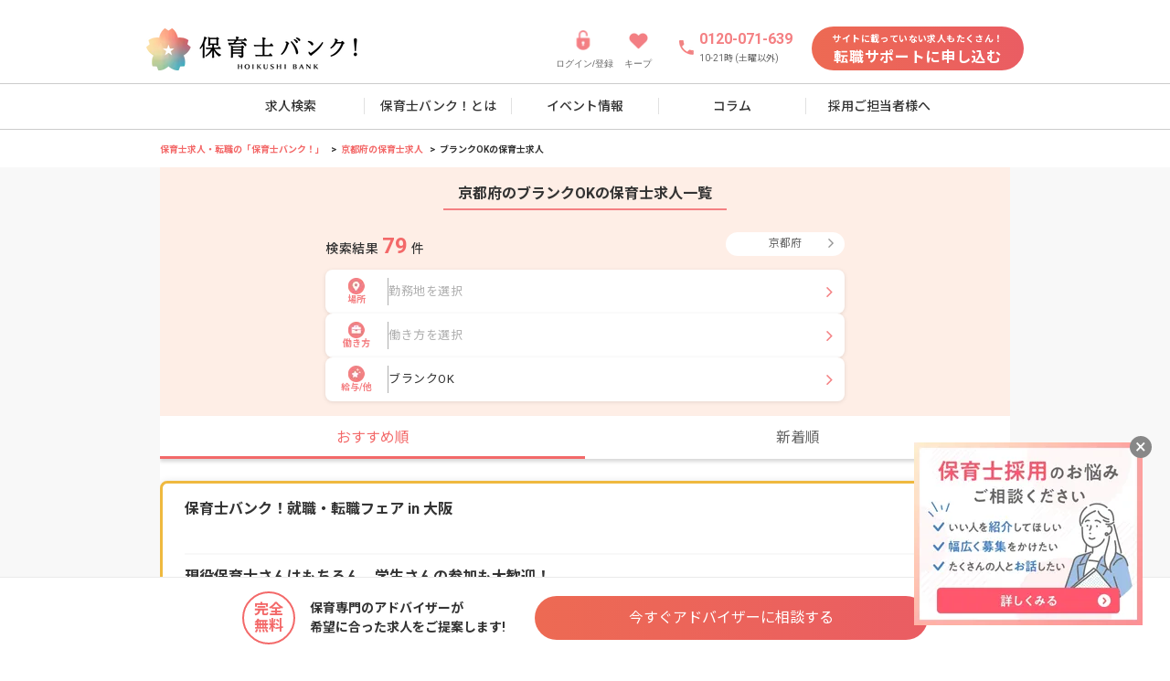

--- FILE ---
content_type: text/html
request_url: https://www.hoikushibank.com/kyoto/t/blank
body_size: 105382
content:
<!DOCTYPE html>
<html lang="ja">
  <head prefix="og: http://ogp.me/ns# fb: http://ogp.me/ns/fb# article: http://ogp.me/ns/article#">
    
		<link href="https://cdn-assets.nextbeat.net/hoikushibank/v2/production/_app/immutable/assets/0.5134a8b1.css" rel="stylesheet">
		<link href="https://cdn-assets.nextbeat.net/hoikushibank/v2/production/_app/immutable/assets/37.91569fd5.css" rel="stylesheet">
		<link href="https://cdn-assets.nextbeat.net/hoikushibank/v2/production/_app/immutable/assets/Layout.9de1a31c.css" rel="stylesheet">
		<link href="https://cdn-assets.nextbeat.net/hoikushibank/v2/production/_app/immutable/assets/criteo.37b83d03.css" rel="stylesheet">
		<link href="https://cdn-assets.nextbeat.net/hoikushibank/v2/production/_app/immutable/assets/RebrandingButtonLink.5839b1ed.css" rel="stylesheet">
		<link href="https://cdn-assets.nextbeat.net/hoikushibank/v2/production/_app/immutable/assets/ModalHamburgerMenu.1a6f8267.css" rel="stylesheet">
		<link href="https://cdn-assets.nextbeat.net/hoikushibank/v2/production/_app/immutable/assets/PrivacyPolicy.1b111881.css" rel="stylesheet">
		<link href="https://cdn-assets.nextbeat.net/hoikushibank/v2/production/_app/immutable/assets/BreadcrumbsPC.17b6ee98.css" rel="stylesheet">
		<link href="https://cdn-assets.nextbeat.net/hoikushibank/v2/production/_app/immutable/assets/PopupTimer.972e7aa8.css" rel="stylesheet">
		<link href="https://cdn-assets.nextbeat.net/hoikushibank/v2/production/_app/immutable/assets/StickyFooterPC.b5b5887c.css" rel="stylesheet">
		<link href="https://cdn-assets.nextbeat.net/hoikushibank/v2/production/_app/immutable/assets/CardBranchPC.b09e44dd.css" rel="stylesheet">
		<link href="https://cdn-assets.nextbeat.net/hoikushibank/v2/production/_app/immutable/assets/PointTag.99ec92bc.css" rel="stylesheet">
		<link href="https://cdn-assets.nextbeat.net/hoikushibank/v2/production/_app/immutable/assets/CardContainerSP.bd17fe59.css" rel="stylesheet">
		<link href="https://cdn-assets.nextbeat.net/hoikushibank/v2/production/_app/immutable/assets/FiscalYearTag.c3760dd2.css" rel="stylesheet">
		<link href="https://cdn-assets.nextbeat.net/hoikushibank/v2/production/_app/immutable/assets/CardContainrPC.3f3fc7e8.css" rel="stylesheet">
		<link href="https://cdn-assets.nextbeat.net/hoikushibank/v2/production/_app/immutable/assets/CardJobPC.bb6996e3.css" rel="stylesheet">
		<link href="https://cdn-assets.nextbeat.net/hoikushibank/v2/production/_app/immutable/assets/ProgenTag.946eca85.css" rel="stylesheet">
		<link href="https://cdn-assets.nextbeat.net/hoikushibank/v2/production/_app/immutable/assets/Youtube.ae3d80e3.css" rel="stylesheet">
		<link href="https://cdn-assets.nextbeat.net/hoikushibank/v2/production/_app/immutable/assets/Pagination.787684c1.css" rel="stylesheet">
		<link href="https://cdn-assets.nextbeat.net/hoikushibank/v2/production/_app/immutable/assets/ListSeparatedStationPC.f7c59064.css" rel="stylesheet">
		<link href="https://cdn-assets.nextbeat.net/hoikushibank/v2/production/_app/immutable/assets/ListSeparatedCityPC.d51e6c68.css" rel="stylesheet">
		<link href="https://cdn-assets.nextbeat.net/hoikushibank/v2/production/_app/immutable/assets/LinksTableSP.9602be43.css" rel="stylesheet">
		<link href="https://cdn-assets.nextbeat.net/hoikushibank/v2/production/_app/immutable/assets/LinksTablePC.70c23b4c.css" rel="stylesheet">
		<link href="https://cdn-assets.nextbeat.net/hoikushibank/v2/production/_app/immutable/assets/HeadingBorderLeftPC.960900c7.css" rel="stylesheet">
		<link href="https://cdn-assets.nextbeat.net/hoikushibank/v2/production/_app/immutable/assets/TabsLink.ef490b88.css" rel="stylesheet">
		<link href="https://cdn-assets.nextbeat.net/hoikushibank/v2/production/_app/immutable/assets/HeadingBorderSP.3137995d.css" rel="stylesheet">
		<link href="https://cdn-assets.nextbeat.net/hoikushibank/v2/production/_app/immutable/assets/FaqSP.d32579f2.css" rel="stylesheet">
		<link href="https://cdn-assets.nextbeat.net/hoikushibank/v2/production/_app/immutable/assets/SearchModalController.e9411a52.css" rel="stylesheet">
		<link href="https://cdn-assets.nextbeat.net/hoikushibank/v2/production/_app/immutable/assets/FeatureModal.30b8d14a.css" rel="stylesheet">
		<link href="https://cdn-assets.nextbeat.net/hoikushibank/v2/production/_app/immutable/assets/Select.70ec2ee1.css" rel="stylesheet">
		<link href="https://cdn-assets.nextbeat.net/hoikushibank/v2/production/_app/immutable/assets/ErrorMessage.b6fa07fd.css" rel="stylesheet">
		<link href="https://cdn-assets.nextbeat.net/hoikushibank/v2/production/_app/immutable/assets/CheckIcon.90449aeb.css" rel="stylesheet">
		<link href="https://cdn-assets.nextbeat.net/hoikushibank/v2/production/_app/immutable/assets/WorkStyleModal.d9591079.css" rel="stylesheet">
		<link href="https://cdn-assets.nextbeat.net/hoikushibank/v2/production/_app/immutable/assets/PrefectureModal.36325503.css" rel="stylesheet">
		<link href="https://cdn-assets.nextbeat.net/hoikushibank/v2/production/_app/immutable/assets/WorkLocationSelectModal.69ca0fba.css" rel="stylesheet">
		<link href="https://cdn-assets.nextbeat.net/hoikushibank/v2/production/_app/immutable/assets/Commute.5a4ccfe5.css" rel="stylesheet">
		<link href="https://cdn-assets.nextbeat.net/hoikushibank/v2/production/_app/immutable/assets/RadioButtonIcon.4f63119f.css" rel="stylesheet">
		<link href="https://cdn-assets.nextbeat.net/hoikushibank/v2/production/_app/immutable/assets/RadioGroup.00b23188.css" rel="stylesheet">
		<link href="https://cdn-assets.nextbeat.net/hoikushibank/v2/production/_app/immutable/assets/Map.1bc8409c.css" rel="stylesheet">
		<link href="https://cdn-assets.nextbeat.net/hoikushibank/v2/production/_app/immutable/assets/SearchHistoryButtonSP.3b621521.css" rel="stylesheet">
		<link href="https://cdn-assets.nextbeat.net/hoikushibank/v2/production/_app/immutable/assets/HeadingBorderLeftSP.f92fa4ef.css" rel="stylesheet">
		<link href="https://cdn-assets.nextbeat.net/hoikushibank/v2/production/_app/immutable/assets/RecommendJobs.c1d8180e.css" rel="stylesheet">
		<link href="https://cdn-assets.nextbeat.net/hoikushibank/v2/production/_app/immutable/assets/PointTagSP.56639299.css" rel="stylesheet">
		<link href="https://cdn-assets.nextbeat.net/hoikushibank/v2/production/_app/immutable/assets/KeepIconButton.869e075b.css" rel="stylesheet">
		<link href="https://cdn-assets.nextbeat.net/hoikushibank/v2/production/_app/immutable/assets/SwiperStandard.f30283ba.css" rel="stylesheet">
		<link href="https://cdn-assets.nextbeat.net/hoikushibank/v2/production/_app/immutable/assets/swiper.1df8f2af.css" rel="stylesheet">
		<link href="https://cdn-assets.nextbeat.net/hoikushibank/v2/production/_app/immutable/assets/FloatBannerPC.6a97c623.css" rel="stylesheet">
		<link href="https://cdn-assets.nextbeat.net/hoikushibank/v2/production/_app/immutable/assets/ListSeparatedSP.fc80692d.css" rel="stylesheet">
		<link href="https://cdn-assets.nextbeat.net/hoikushibank/v2/production/_app/immutable/assets/SeekerFeedbackSP.dd8e7aef.css" rel="stylesheet">
		<link href="https://cdn-assets.nextbeat.net/hoikushibank/v2/production/_app/immutable/assets/HeadingUnderlineSP.13af65a9.css" rel="stylesheet">
		<link href="https://cdn-assets.nextbeat.net/hoikushibank/v2/production/_app/immutable/assets/PopupLineDiagnosisSP.148430dc.css" rel="stylesheet">
		<link href="https://cdn-assets.nextbeat.net/hoikushibank/v2/production/_app/immutable/assets/AdviserSP.ae3756a6.css" rel="stylesheet">
		<link href="https://cdn-assets.nextbeat.net/hoikushibank/v2/production/_app/immutable/assets/ListSP.58f12c25.css" rel="stylesheet">
		<link href="https://cdn-assets.nextbeat.net/hoikushibank/v2/production/_app/immutable/assets/CampaignBannerSP.dbf54dc3.css" rel="stylesheet">
		<link href="https://cdn-assets.nextbeat.net/hoikushibank/v2/production/_app/immutable/assets/RebrandingLayout.7acff0d4.css" rel="stylesheet">
		<link href="https://cdn-assets.nextbeat.net/hoikushibank/v2/production/_app/immutable/assets/Criteo.cd2dc26c.css" rel="stylesheet"><title>【2026年1月最新】京都府のブランクOKの保育士求人・転職・募集情報【保育士バンク!】</title><!-- HEAD_svelte-1f4q1su_START --><meta charset="utf-8"><meta http-equiv="Pragma" content="no-cache"><meta http-equiv="Cache-Control" content="no-cache"><meta http-equiv="Expires" content="Thu, 01 Dec 1994 16:00:00GMT"><meta http-equiv="X-UA-Compatible" content="IE=edge"><meta http-equiv="Content-Type" content="text/html;charset=UTF-8"><link rel="icon" href="https://cdn-assets.nextbeat.net/hoikushibank/v2/production/v2/assets/images/common/favicon.ico"><link rel="apple-touch-icon" href="https://cdn-assets.nextbeat.net/hoikushibank/v2/production/v2/assets/images/common/apple-touch-icon.png"><meta name="format-detection" content="telephone=no"><link rel="preconnect" href="//fonts.googleapis.com/"><link rel="preload" href="https://fonts.googleapis.com/css2?family=Noto+Sans+JP:wght@400;500;700&amp;family=Roboto:wght@400;500;700&amp;display=swap" as="style"><link rel="stylesheet" as="font" href="https://fonts.googleapis.com/css2?family=Noto+Sans+JP:wght@400;500;700&amp;family=Roboto:wght@400;500;700&amp;display=swap"><meta name="viewport" content="width=device-width, initial-scale=1.0"><!-- HEAD_svelte-1f4q1su_END --><!-- HEAD_svelte-enz836_START --><!-- HTML_TAG_START --><script>
  ;(function (w, d, s, l, i) {
    w[l] = w[l] || []
    w[l].push({ 'hb_user_id': 384918854 })
    w[l].push({ 'gtm.start': new Date().getTime(), 'event': 'gtm.js' })
    var f = d.getElementsByTagName(s)[0],
      j = d.createElement(s),
      dl = l != 'dataLayer' ? '&l=' + l : ''
    j.async = true
    j.src = '//www.googletagmanager.com/gtm.js?id=' + i + dl
    f.parentNode.insertBefore(j, f)
  })(window, document, 'script', 'dataLayer', 'GTM-KQKNN8')
  </script><!-- HTML_TAG_END --><!-- HEAD_svelte-enz836_END --><!-- HEAD_svelte-1qs1xnv_START --><link rel="canonical" href="https://www.hoikushibank.com/kyoto/t/blank"><meta name="description" content="京都府でブランクOKの保育士求人・転職先をお探しなら保育士バンク!ブランクOKの保育園・幼稚園のお仕事や募集情報を掲載中!国内最大級の保育士求人情報から勤務時間やお給料などの条件で検索・比較できます。京都府でブランクOKOKの保育士・幼稚園教諭の転職をお考えなら【保育士バンク!】"><meta name="keywords" content="保育士,幼稚園教諭,求人,京都府,ブランクOK,保育士バンク"><meta name="thumbnail" content="https://cdn-assets.nextbeat.net/hoikushibank/v2/production/v2/assets/images/common/mainimage.png?v2"><link rel="next" href="/kyoto/t/blank?page=2">   <!-- HTML_TAG_START --><script type="application/ld+json">{"@context":"https://schema.org","@type":"FAQPage","mainEntity":[{"@type":"Question","name":"京都府の求人を条件で絞り込むことはできますか？","acceptedAnswer":{"@type":"Answer","text":"<p>もちろん可能です！以下の条件がよく見られています。</p><ul><li>・<a href=\"https://www.hoikushibank.com/kyoto/t/opening?utm_campaign=faq1&utm_source=google_faq1&utm_medium=organic\">京都府 × 保育士 × <strong>オープニング</strong></a></li><li>・<a href=\"https://www.hoikushibank.com/kyoto/t/house_assistance?utm_campaign=faq1&utm_source=google_faq1&utm_medium=organic\">京都府 × 保育士 × <strong>住宅補助あり</strong></a></li><li>・<a href=\"https://www.hoikushibank.com/kyoto/t/bonus?utm_campaign=faq1&utm_source=google_faq1&utm_medium=organic\">京都府 × 保育士 × <strong>ボーナスあり</strong></a></li></ul><p>他にも様々な条件で絞り込みができます！<br> <a href=\"https://www.hoikushibank.com/kyoto?utm_campaign=faq1&utm_source=google_faq1&utm_medium=organic\">京都府の一覧ページ</a>からご確認ください。</p>"}},{"@type":"Question","name":"自分で職場を探すのは自信が無いので、京都府の求人を紹介してもらうことは可能ですか？","acceptedAnswer":{"@type":"Answer","text":"<p>もちろん可能です！まずは<a href=\"https://www.hoikushibank.com/form/application/chat/register_2?utm_campaign=faq2&utm_source=google_faq2&utm_medium=organic\" rel=\"nofollow\"><strong>こちらから会員登録(無料)</strong></a>にお進みください。</p><p>保育士バンク！では、専任の担当者があなたにぴったりの求人を完全無料でご紹介いたしますので、安心してご利用いただくことが可能です。</p><p>在職中でも、転職相談や情報収集だけでも大丈夫です。<strong>京都府</strong>担当のキャリアアドバイザーがしっかりサポートいたします。</p>"}}]}</script><!-- HTML_TAG_END -->   <!-- HTML_TAG_START --><script type="application/ld+json">{"@context":"https://schema.org","@type":"Event","name":"就職・転職フェア in大阪","startDate":"2026/03/15/T12:30:00+09:00","endDate":"2026/03/15/T17:00:00+09:00","url":"https://www.hoikushibank.com/fair/fair20260315osaka","image":"https://cdn-i.hoikushibank.com/fair/000419/3lBmVhbTTTxOwtIONXFVuHdmXonlUYTNtvxbV0fyGb1kK9wq37PK4oBLJIVGb67Q","location":{"@type":"Place","name":"梅田スカイビル ステラホール","address":{"@type":"PostalAddress","name":"-"}}}</script><!-- HTML_TAG_END -->  <!-- HTML_TAG_START --><script type="application/ld+json">{"@context":"https://schema.org","@type":"Event","name":"就職・転職フェア in大阪","startDate":"2026/05/31/T13:00:00+09:00","endDate":"2026/05/31/T17:00:00+09:00","url":"https://www.hoikushibank.com/fair/fair20260531osaka","image":"https://cdn-i.hoikushibank.com/fair/000426/fEeLw5u4j0amJI1Ggk1p5w9yZa9SWxRiU3xQx93g5Znn5kImDh10ntrso91G3Nyq","location":{"@type":"Place","name":"AP大阪茶屋町","address":{"@type":"PostalAddress","name":"-"}}}</script><!-- HTML_TAG_END --><meta property="og:locale" content="ja_JP"><meta property="og:site_name" content="保育士バンク!"><meta property="og:title" content="【2026年1月最新】京都府のブランクOKの保育士求人・転職・募集情報【保育士バンク!】"><meta property="og:description" content="京都府でブランクOKの保育士求人・転職先をお探しなら保育士バンク!ブランクOKの保育園・幼稚園のお仕事や募集情報を掲載中!国内最大級の保育士求人情報から勤務時間やお給料などの条件で検索・比較できます。京都府でブランクOKOKの保育士・幼稚園教諭の転職をお考えなら【保育士バンク!】"><meta property="og:type" content="article"><meta property="og:image" content="https://cdn-assets.nextbeat.net/hoikushibank/v2/production/v2/assets/images/common/mainimage.png?v2"><meta property="og:url" content="https://www.hoikushibank.com/kyoto/t/blank"><meta property="fb:app_id" content="498535706999751"><meta name="twitter:card" content="summary_large_image"><meta name="twitter:site" content="@hoikushi_bank"><meta name="twitter:title" content="【2026年1月最新】京都府のブランクOKの保育士求人・転職・募集情報【保育士バンク!】"><meta name="twitter:description" content="京都府でブランクOKの保育士求人・転職先をお探しなら保育士バンク!ブランクOKの保育園・幼稚園のお仕事や募集情報を掲載中!国内最大級の保育士求人情報から勤務時間やお給料などの条件で検索・比較できます。京都府でブランクOKOKの保育士・幼稚園教諭の転職をお考えなら【保育士バンク!】"><meta name="twitter:image" content="https://cdn-assets.nextbeat.net/hoikushibank/v2/production/v2/assets/images/common/mainimage.png?v2"><!-- HEAD_svelte-1qs1xnv_END --><!-- HEAD_svelte-1clc5mi_START --><script type="text/javascript" src="//static.criteo.net/js/ld/ld.js" async></script><!-- HEAD_svelte-1clc5mi_END -->
  </head>
  <body>
                 <noscript data-svelte-h="svelte-d6sd0d"> <iframe src="//www.googletagmanager.com/ns.html?id=GTM-KQKNN8" height="0" width="0" style="display:none;visibility:hidden"></iframe></noscript>             <div class="page-style svelte-1hus9kz page--pc">  <header id="header" class="header svelte-61kkzm"><ul class="header__container svelte-61kkzm"> <li class="header__item logo svelte-61kkzm"> <a class="logo svelte-61kkzm" href="/"><div class="logo__image svelte-61kkzm"><picture><source type="image/webp" data-srcset="https://cdn-assets.nextbeat.net/hoikushibank/v2/production/_app/immutable/assets/logo_pc.5a9260ef.webp 1x,https://cdn-assets.nextbeat.net/hoikushibank/v2/production/_app/immutable/assets/logo_pc.993d5427.webp 2x" srcset="https://cdn-assets.nextbeat.net/hoikushibank/v2/production/_app/immutable/assets/logo_pc.5a9260ef.webp 1x,https://cdn-assets.nextbeat.net/hoikushibank/v2/production/_app/immutable/assets/logo_pc.993d5427.webp 2x"> <img loading="eager" width="231px" height="46px" src="https://cdn-assets.nextbeat.net/hoikushibank/v2/production/_app/immutable/assets/logo_pc.46cea67d.png" srcset="https://cdn-assets.nextbeat.net/hoikushibank/v2/production/_app/immutable/assets/logo_pc.46cea67d.png 1x,https://cdn-assets.nextbeat.net/hoikushibank/v2/production/_app/immutable/assets/logo_pc.938a49b1.png 2x" data-src="https://cdn-assets.nextbeat.net/hoikushibank/v2/production/_app/immutable/assets/logo_pc.46cea67d.png" data-srcset="https://cdn-assets.nextbeat.net/hoikushibank/v2/production/_app/immutable/assets/logo_pc.46cea67d.png 1x,https://cdn-assets.nextbeat.net/hoikushibank/v2/production/_app/immutable/assets/logo_pc.938a49b1.png 2x" alt="保育士バンク" style=""></picture></div></a></li>  <li class="header__item link svelte-61kkzm"><a class="link svelte-61kkzm" href="/authn/login?screenHint=login&amp;fromCode=site_header&amp;utm_content=ACNV00002N00000N0000000" rel="nofollow"><picture><source type="image/webp" data-srcset="https://cdn-assets.nextbeat.net/hoikushibank/v2/production/_app/immutable/assets/icon_lock@2x.ccb20fee.webp 1x,https://cdn-assets.nextbeat.net/hoikushibank/v2/production/_app/immutable/assets/icon_lock@2x.849a3505.webp 2x" srcset="https://cdn-assets.nextbeat.net/hoikushibank/v2/production/_app/immutable/assets/icon_lock@2x.ccb20fee.webp 1x,https://cdn-assets.nextbeat.net/hoikushibank/v2/production/_app/immutable/assets/icon_lock@2x.849a3505.webp 2x"> <img loading="eager" width="24px" height="24px" src="https://cdn-assets.nextbeat.net/hoikushibank/v2/production/_app/immutable/assets/icon_lock@2x.fbf8dacc.png" srcset="https://cdn-assets.nextbeat.net/hoikushibank/v2/production/_app/immutable/assets/icon_lock@2x.fbf8dacc.png 1x,https://cdn-assets.nextbeat.net/hoikushibank/v2/production/_app/immutable/assets/icon_lock@2x.ceb5a424.png 2x" data-src="https://cdn-assets.nextbeat.net/hoikushibank/v2/production/_app/immutable/assets/icon_lock@2x.fbf8dacc.png" data-srcset="https://cdn-assets.nextbeat.net/hoikushibank/v2/production/_app/immutable/assets/icon_lock@2x.fbf8dacc.png 1x,https://cdn-assets.nextbeat.net/hoikushibank/v2/production/_app/immutable/assets/icon_lock@2x.ceb5a424.png 2x" alt="ログイン/登録" style=""></picture> <p class="link__text svelte-61kkzm" data-svelte-h="svelte-1r85wv0">ログイン/登録</p></a></li>  <li class="header__item link svelte-61kkzm"><a class="link svelte-61kkzm" href="/mypage/bookmark"><picture><source type="image/webp" data-srcset="https://cdn-assets.nextbeat.net/hoikushibank/v2/production/_app/immutable/assets/icon_heart@2x.a13916c2.webp 1x,https://cdn-assets.nextbeat.net/hoikushibank/v2/production/_app/immutable/assets/icon_heart@2x.be1b9ff2.webp 2x" srcset="https://cdn-assets.nextbeat.net/hoikushibank/v2/production/_app/immutable/assets/icon_heart@2x.a13916c2.webp 1x,https://cdn-assets.nextbeat.net/hoikushibank/v2/production/_app/immutable/assets/icon_heart@2x.be1b9ff2.webp 2x"> <img loading="eager" width="23px" height="23px" src="https://cdn-assets.nextbeat.net/hoikushibank/v2/production/_app/immutable/assets/icon_heart@2x.2719188d.png" srcset="https://cdn-assets.nextbeat.net/hoikushibank/v2/production/_app/immutable/assets/icon_heart@2x.2719188d.png 1x,https://cdn-assets.nextbeat.net/hoikushibank/v2/production/_app/immutable/assets/icon_heart@2x.99b6d8f4.png 2x" data-src="https://cdn-assets.nextbeat.net/hoikushibank/v2/production/_app/immutable/assets/icon_heart@2x.2719188d.png" data-srcset="https://cdn-assets.nextbeat.net/hoikushibank/v2/production/_app/immutable/assets/icon_heart@2x.2719188d.png 1x,https://cdn-assets.nextbeat.net/hoikushibank/v2/production/_app/immutable/assets/icon_heart@2x.99b6d8f4.png 2x" alt="キープ" style=""></picture> <p class="link__text svelte-61kkzm" data-svelte-h="svelte-ju1lh2">キープ</p></a></li>  <li class="header__item phone svelte-61kkzm"><div class="container_phone svelte-61kkzm"><div class="phone__icon svelte-61kkzm"><picture><source type="image/webp" data-srcset="https://cdn-assets.nextbeat.net/hoikushibank/v2/production/_app/immutable/assets/icon_phone@2x.522322d0.webp 1x,https://cdn-assets.nextbeat.net/hoikushibank/v2/production/_app/immutable/assets/icon_phone@2x.82d60c22.webp 2x" srcset="https://cdn-assets.nextbeat.net/hoikushibank/v2/production/_app/immutable/assets/icon_phone@2x.522322d0.webp 1x,https://cdn-assets.nextbeat.net/hoikushibank/v2/production/_app/immutable/assets/icon_phone@2x.82d60c22.webp 2x"> <img loading="eager" width="20px" height="20px" src="https://cdn-assets.nextbeat.net/hoikushibank/v2/production/_app/immutable/assets/icon_phone@2x.679ca883.png" srcset="https://cdn-assets.nextbeat.net/hoikushibank/v2/production/_app/immutable/assets/icon_phone@2x.679ca883.png 1x,https://cdn-assets.nextbeat.net/hoikushibank/v2/production/_app/immutable/assets/icon_phone@2x.5ba74a72.png 2x" data-src="https://cdn-assets.nextbeat.net/hoikushibank/v2/production/_app/immutable/assets/icon_phone@2x.679ca883.png" data-srcset="https://cdn-assets.nextbeat.net/hoikushibank/v2/production/_app/immutable/assets/icon_phone@2x.679ca883.png 1x,https://cdn-assets.nextbeat.net/hoikushibank/v2/production/_app/immutable/assets/icon_phone@2x.5ba74a72.png 2x" alt="電話" style=""></picture></div> <div class="phone__content svelte-61kkzm" data-svelte-h="svelte-q7a9q9"><div class="phone__number svelte-61kkzm">0120-071-639</div> <div class="phone__time svelte-61kkzm">10-21時 (土曜以外)</div></div></div></li>  <li class="header__item svelte-61kkzm"> <a style="width: 232px; height: 48px;" href="/form/application/chat/register?utm_content=RFNV0000" class="contained primary undefined svelte-3ewvyo" rel="nofollow"><div class="content svelte-3ewvyo"><div class="register_small-text svelte-61kkzm" data-svelte-h="svelte-dtou01">サイトに載っていない求人もたくさん！</div> <div class="register_text svelte-61kkzm" data-svelte-h="svelte-1oaz98g">転職サポートに申し込む</div></div> </a></li></ul>   <nav id="navigation" class="navigation svelte-91sv3"><ul class="navigation__container svelte-91sv3"><li class="navigation__item svelte-91sv3"><a href="/search_result" data-sveltekit-preload-data class="svelte-91sv3">求人検索</a> </li><li class="navigation__item svelte-91sv3"><a href="/doc/introduction" data-sveltekit-preload-data class="svelte-91sv3">保育士バンク！とは</a> </li><li class="navigation__item svelte-91sv3"><a href="/fair" data-sveltekit-preload-data class="svelte-91sv3">イベント情報</a> </li><li class="navigation__item svelte-91sv3"><a href="/column" data-sveltekit-preload-data class="svelte-91sv3">コラム</a> </li><li class="navigation__item svelte-91sv3"><a href="/doc/saiyou-tantou?utm_content=RFHD0000N0000000" data-sveltekit-preload-data class="svelte-91sv3">採用ご担当者様へ</a> </li></ul> </nav></header>  <div class="modal svelte-1tq5qhk"> <button type="button" tabindex="-1" class="modal__backdrop svelte-1tq5qhk" style="--z-index: 1000;"></button>  <div class="modal__container center svelte-1tq5qhk  white-background" style="--width: 391px; --height: auto; --offset: unset; --z-index: 1000; --radius: 8px; --overflow-y: auto;"> <button type="button" class="modal__close svelte-1tq5qhk" data-svelte-h="svelte-ot16j5"><span class="modal__close-icon svelte-1tq5qhk"></span></button>  <div class="modal__content svelte-1tq5qhk"> <div class="keep-modal svelte-vzh7js"><h3 class="keep-modal-title svelte-vzh7js" data-svelte-h="svelte-tl9bv3">キープしました！</h3> <picture><source type="image/webp" data-srcset="https://cdn-assets.nextbeat.net/hoikushibank/v2/production/_app/immutable/assets/img_keep@2x.306b652e.webp 1x,https://cdn-assets.nextbeat.net/hoikushibank/v2/production/_app/immutable/assets/img_keep@2x.a5ba02a0.webp 2x" srcset="https://cdn-assets.nextbeat.net/hoikushibank/v2/production/_app/immutable/assets/img_keep@2x.306b652e.webp 1x,https://cdn-assets.nextbeat.net/hoikushibank/v2/production/_app/immutable/assets/img_keep@2x.a5ba02a0.webp 2x"> <img loading="eager" width="186px" height="135px" src="https://cdn-assets.nextbeat.net/hoikushibank/v2/production/_app/immutable/assets/img_keep@2x.afb0b664.png" srcset="https://cdn-assets.nextbeat.net/hoikushibank/v2/production/_app/immutable/assets/img_keep@2x.afb0b664.png 1x,https://cdn-assets.nextbeat.net/hoikushibank/v2/production/_app/immutable/assets/img_keep@2x.b2566244.png 2x" data-src="https://cdn-assets.nextbeat.net/hoikushibank/v2/production/_app/immutable/assets/img_keep@2x.afb0b664.png" data-srcset="https://cdn-assets.nextbeat.net/hoikushibank/v2/production/_app/immutable/assets/img_keep@2x.afb0b664.png 1x,https://cdn-assets.nextbeat.net/hoikushibank/v2/production/_app/immutable/assets/img_keep@2x.b2566244.png 2x" style=""></picture> <div class="keep-modal-content svelte-vzh7js"><div class="keep-modal-message-container svelte-vzh7js" data-svelte-h="svelte-rnjrg7"><p class="keep-modal-message svelte-vzh7js">画面上部のキープから、
          <br>
          いつでもキープした求人を確認できます</p> <p class="keep-modal-message-sub svelte-vzh7js">※キープできる求人は最新30件です</p></div>  <button type="button"  style="width: 100%; height: 48px; border-radius: 24px;" class="contained primary svelte-1kytcx6 shadow hover"><div class="content svelte-1kytcx6"><div class="button-text svelte-vzh7js" data-svelte-h="svelte-1b6c2yr">OK</div> </div> </button></div></div></div></div> </div>  <div class="breadcrumbs-bg svelte-1hus9kz"><div class="breadcrumbs-container svelte-1hus9kz" style="--pc-width: 930px"><ol class="breadcrumbs__list svelte-aylx4i desktop-content"><li class="breadcrumbs__item svelte-aylx4i"><a href="/" class="svelte-aylx4i">保育士求人・転職の「保育士バンク！」</a> </li><li class="breadcrumbs__item svelte-aylx4i"><a href="/kyoto" class="svelte-aylx4i">京都府の保育士求人</a> </li><li class="breadcrumbs__item svelte-aylx4i"><span class="svelte-aylx4i">ブランクOKの保育士求人</span> </li></ol></div></div>  <main style="--pc-width: 930px" class="svelte-1hus9kz  main--pc footer-normal"><article class="main-container svelte-1hus9kz"> <div class="container svelte-tnp6f7"><section aria-labelledby="検索入力欄"><div class="container svelte-1qktjpi"><h1 class="heading" style="margin: 0; text-align: center"><span class="heading__content heading-title-first svelte-1qktjpi"><!-- HTML_TAG_START -->京都府のブランクOKの保育士求人一覧<!-- HTML_TAG_END --> </span></h1> </div>  <section class="search__form svelte-xbdchs"><div class="wrapper svelte-xbdchs"><div class="search__header svelte-xbdchs"><div class="result svelte-xbdchs">検索結果 <span class="total_count svelte-xbdchs">79</span> 件</div> <button type="button" class="select__pref svelte-xbdchs"><span class="pref__selected svelte-xbdchs">京都府</span> <i class="arrow fa fa-angle-right svelte-xbdchs"></i></button></div> <div class="form svelte-xbdchs"> <button type="button" class="input svelte-xbdchs"><div class="title__container svelte-xbdchs"><picture class="svelte-rpnshn"><source type="image/webp" data-srcset="https://cdn-assets.nextbeat.net/hoikushibank/v2/production/_app/immutable/assets/map-marker_circle@2x.fe022531.webp 1x,https://cdn-assets.nextbeat.net/hoikushibank/v2/production/_app/immutable/assets/map-marker_circle@2x.e75d9ffb.webp 2x" srcset="https://cdn-assets.nextbeat.net/hoikushibank/v2/production/_app/immutable/assets/map-marker_circle@2x.fe022531.webp 1x,https://cdn-assets.nextbeat.net/hoikushibank/v2/production/_app/immutable/assets/map-marker_circle@2x.e75d9ffb.webp 2x"> <img loading="eager" width="18px" height="18px" src="https://cdn-assets.nextbeat.net/hoikushibank/v2/production/_app/immutable/assets/map-marker_circle@2x.a826bb30.png" srcset="https://cdn-assets.nextbeat.net/hoikushibank/v2/production/_app/immutable/assets/map-marker_circle@2x.a826bb30.png 1x,https://cdn-assets.nextbeat.net/hoikushibank/v2/production/_app/immutable/assets/map-marker_circle@2x.c67e8c6d.png 2x" data-src="https://cdn-assets.nextbeat.net/hoikushibank/v2/production/_app/immutable/assets/map-marker_circle@2x.a826bb30.png" data-srcset="https://cdn-assets.nextbeat.net/hoikushibank/v2/production/_app/immutable/assets/map-marker_circle@2x.a826bb30.png 1x,https://cdn-assets.nextbeat.net/hoikushibank/v2/production/_app/immutable/assets/map-marker_circle@2x.c67e8c6d.png 2x" alt="アイコン" fetchpriority="auto" style=""></picture> <span class="select__title svelte-xbdchs" data-svelte-h="svelte-sglkp">場所</span></div> <span class="selected svelte-xbdchs"><span class="none svelte-xbdchs" data-svelte-h="svelte-vpbag0">勤務地を選択</span></span> <i class="arrow fa fa-angle-right svelte-xbdchs"></i></button>  <button type="button" class="input svelte-xbdchs"><div class="title__container svelte-xbdchs"><picture class="svelte-rpnshn"><source type="image/webp" data-srcset="https://cdn-assets.nextbeat.net/hoikushibank/v2/production/_app/immutable/assets/job_circle@2x.40b6c6d3.webp 1x,https://cdn-assets.nextbeat.net/hoikushibank/v2/production/_app/immutable/assets/job_circle@2x.a1c2f06c.webp 2x" srcset="https://cdn-assets.nextbeat.net/hoikushibank/v2/production/_app/immutable/assets/job_circle@2x.40b6c6d3.webp 1x,https://cdn-assets.nextbeat.net/hoikushibank/v2/production/_app/immutable/assets/job_circle@2x.a1c2f06c.webp 2x"> <img loading="eager" width="18px" height="18px" src="https://cdn-assets.nextbeat.net/hoikushibank/v2/production/_app/immutable/assets/job_circle@2x.5e724b8f.png" srcset="https://cdn-assets.nextbeat.net/hoikushibank/v2/production/_app/immutable/assets/job_circle@2x.5e724b8f.png 1x,https://cdn-assets.nextbeat.net/hoikushibank/v2/production/_app/immutable/assets/job_circle@2x.ea55e2c4.png 2x" data-src="https://cdn-assets.nextbeat.net/hoikushibank/v2/production/_app/immutable/assets/job_circle@2x.5e724b8f.png" data-srcset="https://cdn-assets.nextbeat.net/hoikushibank/v2/production/_app/immutable/assets/job_circle@2x.5e724b8f.png 1x,https://cdn-assets.nextbeat.net/hoikushibank/v2/production/_app/immutable/assets/job_circle@2x.ea55e2c4.png 2x" alt="アイコン" fetchpriority="auto" style=""></picture> <span class="select__title svelte-xbdchs" data-svelte-h="svelte-19upg4m">働き方</span></div> <span class="selected svelte-xbdchs"><span class="none svelte-xbdchs" data-svelte-h="svelte-173omiw">働き方を選択</span></span> <i class="arrow fa fa-angle-right svelte-xbdchs"></i></button>  <button type="button" class="input svelte-xbdchs"><div class="title__container svelte-xbdchs"><picture class="svelte-rpnshn"><source type="image/webp" data-srcset="https://cdn-assets.nextbeat.net/hoikushibank/v2/production/_app/immutable/assets/holiday_circle@2x.27ba59cf.webp 1x,https://cdn-assets.nextbeat.net/hoikushibank/v2/production/_app/immutable/assets/holiday_circle@2x.1692a153.webp 2x" srcset="https://cdn-assets.nextbeat.net/hoikushibank/v2/production/_app/immutable/assets/holiday_circle@2x.27ba59cf.webp 1x,https://cdn-assets.nextbeat.net/hoikushibank/v2/production/_app/immutable/assets/holiday_circle@2x.1692a153.webp 2x"> <img loading="eager" width="18px" height="18px" src="https://cdn-assets.nextbeat.net/hoikushibank/v2/production/_app/immutable/assets/holiday_circle@2x.3429287e.png" srcset="https://cdn-assets.nextbeat.net/hoikushibank/v2/production/_app/immutable/assets/holiday_circle@2x.3429287e.png 1x,https://cdn-assets.nextbeat.net/hoikushibank/v2/production/_app/immutable/assets/holiday_circle@2x.dde969ce.png 2x" data-src="https://cdn-assets.nextbeat.net/hoikushibank/v2/production/_app/immutable/assets/holiday_circle@2x.3429287e.png" data-srcset="https://cdn-assets.nextbeat.net/hoikushibank/v2/production/_app/immutable/assets/holiday_circle@2x.3429287e.png 1x,https://cdn-assets.nextbeat.net/hoikushibank/v2/production/_app/immutable/assets/holiday_circle@2x.dde969ce.png 2x" alt="アイコン" fetchpriority="auto" style=""></picture> <span class="select__title svelte-xbdchs" data-svelte-h="svelte-16rpn14">給与/他</span></div> <span class="selected svelte-xbdchs">ブランクOK</span> <i class="arrow fa fa-angle-right svelte-xbdchs"></i></button></div></div> </section></section> <section class="sort-tab-section svelte-tnp6f7" aria-labelledby="検索ソートタブ"><div class="tabs alignment-center svelte-bg640q" style="--tab-count: 2"><div ><a href="/kyoto/t/blank?sort=1" class="primary font-weight-base font-color-dark svelte-1g3uv5o current-tab pc">おすすめ順 </a> </div><div ><a href="/kyoto/t/blank?sort=2" class="primary font-weight-base font-color-dark svelte-1g3uv5o  pc">新着順 </a> </div><div hidden><a href="/kyoto/t/blank?sort=4" class="primary font-weight-base font-color-dark svelte-1g3uv5o  pc">近い順 </a> </div> </div></section> <section class="container-section svelte-tnp6f7" aria-labelledby="検索結果">   <div id="jobs" class="job svelte-7bc3tr"><ul class="job__section offer svelte-7bc3tr"> <li class="offer__item svelte-7bc3tr"> <button type="button" class="infeed svelte-tc737x"><span class="infeed-pr svelte-tc737x" data-svelte-h="svelte-1en8xn3">PR</span> <div class="infeed-wrapper svelte-tc737x" data-priority="2"><!-- HTML_TAG_START --><!-- フェアPCテンプレート -->
<h2>
  <p class="job-introduction__organization-name"></p>保育士バンク！就職・転職フェア in 大阪 </h2>
<p class="job-introduction__title">現役保育士さんはもちろん、学生さんの参加も大歓迎！ </p>
<div class="job-introduction-container">
  <div class="job-introduction-container__left">
    <img class="job-introduction__image" height="166px" width="250px" alt="保育士バンク！就職・転職フェア" src="https://cdn-i.hoikushibank.com/resize/setting(dw%3D620%2Cda%3Dl%2Cq%3D80%2Cof%3Djpg)/campaignLocation/0002/UTd9LDfoeneixfAAHrwDzJprG06bE9Bf0PvqsfsqlBpTG1fmFV27PEkuxdUt6P62" />
    <ul class="job-introduction__specs">
      <li class="pr">駅チカ</li>
      <li>学生歓迎</li>
      <li>特典あり</li>
      <li>入退場自由</li>
      <li>服装自由</li>
    </ul>
  </div>
  <div class="job-introduction-container__right">
    <p class="job-introduction__description">情報収集だけでも大歓迎！どうぞお気軽にお越しください！持ち物は筆記用具だけ。履歴書・職務経歴書は必要ありません！</p>
    <table>
      <tbody>
        <tr>
          <th>日時</th>
          <td>2026年3月15日(日) 12:30〜17:00（法人PRタイム12:45～12:55）</td>
        </tr>
        <tr>
          <th>会場</th>
          <td>梅田スカイビル ステラホール</td>
        </tr>
        <tr>
          <th> ここが<br />ポイント！ </th>
          <td>法人PRあり！ブースでは園の先生方と直接お話ができます★</td>
        </tr>
      </tbody>
    </table>
    <div class="job-introduction__links">
      <a class="button button--detail" href="https://www.hoikushibank.com/fair/fair20260315osaka?utm_content=ADCL0002N26000N0004881_0">詳しく見る</a>
    </div>
  </div>
</div><!-- HTML_TAG_END --></div> </button> </li> <li class="offer__item svelte-7bc3tr"><button type="button" class="container svelte-1x3m2lj"> <div class="container__sort-no svelte-1x3m2lj">01</div>  <div class="container__card svelte-1x3m2lj sort-no"> <div class="card__content"><article class="job-card svelte-sk904n"><div class="card-link svelte-sk904n"><div class="job-card__header svelte-sk904n"><div class="tags svelte-sk904n">  </div> <a class="organization-link svelte-sk904n" href="/company/7469">株式会社アイグラン</a> <br> <a class="branch-link svelte-sk904n" href="/branch/64372">京都府立医科大学附属北部医療センターよさのうみ保育園</a> <br> <h2 class="appeal-point svelte-sk904n">保育士</h2> <br> <h2 class="location svelte-sk904n">京都府/与謝郡与謝野町</h2></div> <div class="job-card__main svelte-sk904n"><div class="job-card__thumbnail svelte-sk904n"><div class="photo"> <img loading="lazy" fetchpriority="auto" width="310px" height="207px" data-src="https://cdn-i.hoikushibank.com/resize/setting(dw%3D620%2Cda%3Dl%2Cq%3D80%2Cof%3Djpg)/organization/7469/gd/11vT3B9Mc-SZumcX_cajkcUoe9vQKAKOK/1_TeE379xOSRtmaEN0SdivSc7JdPzz1eX/uHFaldTtlMpHGO0pZPnksTXT1IMo0hcpaGktqShwcUqstwnQr5sIZ0ESSj6VihTh" src="https://cdn-i.hoikushibank.com/resize/setting(dw%3D620%2Cda%3Dl%2Cq%3D80%2Cof%3Djpg)/organization/7469/gd/11vT3B9Mc-SZumcX_cajkcUoe9vQKAKOK/1_TeE379xOSRtmaEN0SdivSc7JdPzz1eX/uHFaldTtlMpHGO0pZPnksTXT1IMo0hcpaGktqShwcUqstwnQr5sIZ0ESSj6VihTh" alt="京都府立医科大学附属北部医療センターよさのうみ保育園" style="" class="swiper-lazy"></div></div> <div class="job-card__detail svelte-sk904n"><div class="job-card__tags svelte-sk904n"><p class="point-tag type-outline color-primary rounded-sm size-micro svelte-3kinqc"> 保育士 </p><p class="point-tag type-outline color-primary rounded-sm size-micro svelte-3kinqc"> 正社員 </p><p class="point-tag type-outline color-primary rounded-sm size-micro svelte-3kinqc"> 事業所内保育 </p></div> <div class="detail-container svelte-sk904n"><div><picture><source type="image/webp" data-srcset="https://cdn-assets.nextbeat.net/hoikushibank/v2/production/_app/immutable/assets/bill_circle@2x.00ab1723.webp 1x,https://cdn-assets.nextbeat.net/hoikushibank/v2/production/_app/immutable/assets/bill_circle@2x.78fb8231.webp 2x" srcset="https://cdn-assets.nextbeat.net/hoikushibank/v2/production/_app/immutable/assets/bill_circle@2x.00ab1723.webp 1x,https://cdn-assets.nextbeat.net/hoikushibank/v2/production/_app/immutable/assets/bill_circle@2x.78fb8231.webp 2x"> <img loading="eager" width="18px" height="18px" src="https://cdn-assets.nextbeat.net/hoikushibank/v2/production/_app/immutable/assets/bill_circle@2x.ab709735.png" srcset="https://cdn-assets.nextbeat.net/hoikushibank/v2/production/_app/immutable/assets/bill_circle@2x.ab709735.png 1x,https://cdn-assets.nextbeat.net/hoikushibank/v2/production/_app/immutable/assets/bill_circle@2x.e2a48060.png 2x" data-src="https://cdn-assets.nextbeat.net/hoikushibank/v2/production/_app/immutable/assets/bill_circle@2x.ab709735.png" data-srcset="https://cdn-assets.nextbeat.net/hoikushibank/v2/production/_app/immutable/assets/bill_circle@2x.ab709735.png 1x,https://cdn-assets.nextbeat.net/hoikushibank/v2/production/_app/immutable/assets/bill_circle@2x.e2a48060.png 2x" alt="給与" style=""></picture></div> <div>月給212,000円 ~ </div><div><picture><source type="image/webp" data-srcset="https://cdn-assets.nextbeat.net/hoikushibank/v2/production/_app/immutable/assets/location_circle@2x.52069111.webp 1x,https://cdn-assets.nextbeat.net/hoikushibank/v2/production/_app/immutable/assets/location_circle@2x.5c937361.webp 2x" srcset="https://cdn-assets.nextbeat.net/hoikushibank/v2/production/_app/immutable/assets/location_circle@2x.52069111.webp 1x,https://cdn-assets.nextbeat.net/hoikushibank/v2/production/_app/immutable/assets/location_circle@2x.5c937361.webp 2x"> <img loading="eager" width="18px" height="18px" src="https://cdn-assets.nextbeat.net/hoikushibank/v2/production/_app/immutable/assets/location_circle@2x.34dc45d3.png" srcset="https://cdn-assets.nextbeat.net/hoikushibank/v2/production/_app/immutable/assets/location_circle@2x.34dc45d3.png 1x,https://cdn-assets.nextbeat.net/hoikushibank/v2/production/_app/immutable/assets/location_circle@2x.31a3ca3d.png 2x" data-src="https://cdn-assets.nextbeat.net/hoikushibank/v2/production/_app/immutable/assets/location_circle@2x.34dc45d3.png" data-srcset="https://cdn-assets.nextbeat.net/hoikushibank/v2/production/_app/immutable/assets/location_circle@2x.34dc45d3.png 1x,https://cdn-assets.nextbeat.net/hoikushibank/v2/production/_app/immutable/assets/location_circle@2x.31a3ca3d.png 2x" alt="アクセス " style=""></picture></div> <div>丹後海陸交通バス 与謝の海病院（徒歩3分）</div><div><picture><source type="image/webp" data-srcset="https://cdn-assets.nextbeat.net/hoikushibank/v2/production/_app/immutable/assets/star_circle@2x.e49c8040.webp 1x,https://cdn-assets.nextbeat.net/hoikushibank/v2/production/_app/immutable/assets/star_circle@2x.f0e45add.webp 2x" srcset="https://cdn-assets.nextbeat.net/hoikushibank/v2/production/_app/immutable/assets/star_circle@2x.e49c8040.webp 1x,https://cdn-assets.nextbeat.net/hoikushibank/v2/production/_app/immutable/assets/star_circle@2x.f0e45add.webp 2x"> <img loading="eager" width="18px" height="18px" src="https://cdn-assets.nextbeat.net/hoikushibank/v2/production/_app/immutable/assets/star_circle@2x.386a59ed.png" srcset="https://cdn-assets.nextbeat.net/hoikushibank/v2/production/_app/immutable/assets/star_circle@2x.386a59ed.png 1x,https://cdn-assets.nextbeat.net/hoikushibank/v2/production/_app/immutable/assets/star_circle@2x.253f095b.png 2x" data-src="https://cdn-assets.nextbeat.net/hoikushibank/v2/production/_app/immutable/assets/star_circle@2x.386a59ed.png" data-srcset="https://cdn-assets.nextbeat.net/hoikushibank/v2/production/_app/immutable/assets/star_circle@2x.386a59ed.png 1x,https://cdn-assets.nextbeat.net/hoikushibank/v2/production/_app/immutable/assets/star_circle@2x.253f095b.png 2x" alt="休日" style=""></picture></div> <div>シフト制
有給休暇（法定通り）
産休・育休（取得実績多数）
介護休業
慶弔休暇
※年間休日107日（...</div></div></div></div> <div class="job-card__bottom svelte-sk904n"><div class="job-card__tags svelte-sk904n"><p class="point-tag type-outline color-gray rounded-sm size-micro svelte-3kinqc"> ボーナスあり </p><p class="point-tag type-outline color-gray rounded-sm size-micro svelte-3kinqc"> 社会保険完備 </p><p class="point-tag type-outline color-gray rounded-sm size-micro svelte-3kinqc"> 有給 </p><p class="point-tag type-outline color-gray rounded-sm size-micro svelte-3kinqc"> 福利厚生充実 </p><p class="point-tag type-outline color-gray rounded-sm size-micro svelte-3kinqc"> 退職金制度 </p><p class="point-tag type-outline color-gray rounded-sm size-micro svelte-3kinqc"> 昇給昇進あり </p><p class="point-tag type-outline color-gray rounded-sm size-micro svelte-3kinqc"> 産休育休制度 </p><p class="point-tag type-outline color-gray rounded-sm size-micro svelte-3kinqc"> 初心者歓迎 </p></div> <div class="job-card__button svelte-sk904n"> <a style="width: 430px; height: 48px;" href="/detail/p61372?utm_content=RFLT0000N26000N00017N0000001_02" class="contained primary undefined svelte-3ewvyo"><div class="content svelte-3ewvyo">詳しく見る</div> </a> <div class="keep svelte-1xnfw35"> <button type="button"  style="width: 100px; height: 48px; border-radius: 24px;" class="outlined normal svelte-1kytcx6 shadow hover"><div class="content svelte-1kytcx6"><div class="icon svelte-1xnfw35"><picture><source type="image/webp" data-srcset="https://cdn-assets.nextbeat.net/hoikushibank/v2/production/_app/immutable/assets/heart_off@2x.1f90e9fd.webp 1x" srcset="https://cdn-assets.nextbeat.net/hoikushibank/v2/production/_app/immutable/assets/heart_off@2x.1f90e9fd.webp 1x"> <img loading="eager" width="20px" height="17px" src="https://cdn-assets.nextbeat.net/hoikushibank/v2/production/_app/immutable/assets/heart_off@2x.5d086d2a.png" srcset="https://cdn-assets.nextbeat.net/hoikushibank/v2/production/_app/immutable/assets/heart_off@2x.5d086d2a.png 1x" data-src="https://cdn-assets.nextbeat.net/hoikushibank/v2/production/_app/immutable/assets/heart_off@2x.5d086d2a.png" data-srcset="https://cdn-assets.nextbeat.net/hoikushibank/v2/production/_app/immutable/assets/heart_off@2x.5d086d2a.png 1x" alt="キープアイコン" style=""></picture> <p class="keep-text svelte-1xnfw35">キープ</p></div> </div> </button> </div></div></div></div></article></div></div> </button> </li> <li class="offer__item svelte-7bc3tr"><button type="button" class="container svelte-1x3m2lj"> <div class="container__sort-no svelte-1x3m2lj">02</div>  <div class="container__card svelte-1x3m2lj sort-no"> <div class="card__content"><article class="job-card svelte-sk904n"><div class="card-link svelte-sk904n"><div class="job-card__header svelte-sk904n"><div class="tags svelte-sk904n">  </div> <a class="organization-link svelte-sk904n" href="/company/7469">株式会社アイグラン</a> <br> <a class="branch-link svelte-sk904n" href="/branch/65152">京都府立医科大学 病児保育室こがも</a> <br> <h2 class="appeal-point svelte-sk904n">保育士</h2> <br> <h2 class="location svelte-sk904n">京都府/京都市上京区</h2></div> <div class="job-card__main svelte-sk904n"><div class="job-card__thumbnail svelte-sk904n"><div class="photo"> <img loading="lazy" fetchpriority="auto" width="310px" height="207px" data-src="https://cdn-i.hoikushibank.com/resize/setting(dw%3D620%2Cda%3Dl%2Cq%3D80%2Cof%3Djpg)/organization/7469/gd/11vT3B9Mc-SZumcX_cajkcUoe9vQKAKOK/1lknXNnyxsyvNZRU_lA7MVBYL13zqIFdR/SknB0gxNvjE1HhU5kNsmTss4UEBJwCVrpbFwe6Yswlrrr8TvZjao2Y1l0XY7akGc" src="https://cdn-i.hoikushibank.com/resize/setting(dw%3D620%2Cda%3Dl%2Cq%3D80%2Cof%3Djpg)/organization/7469/gd/11vT3B9Mc-SZumcX_cajkcUoe9vQKAKOK/1lknXNnyxsyvNZRU_lA7MVBYL13zqIFdR/SknB0gxNvjE1HhU5kNsmTss4UEBJwCVrpbFwe6Yswlrrr8TvZjao2Y1l0XY7akGc" alt="京都府立医科大学 病児保育室こがも" style="" class="swiper-lazy"></div></div> <div class="job-card__detail svelte-sk904n"><div class="job-card__tags svelte-sk904n"><p class="point-tag type-outline color-primary rounded-sm size-micro svelte-3kinqc"> 保育士 </p><p class="point-tag type-outline color-primary rounded-sm size-micro svelte-3kinqc"> パート・アルバイト </p><p class="point-tag type-outline color-primary rounded-sm size-micro svelte-3kinqc"> 事業所内保育 </p></div> <div class="detail-container svelte-sk904n"><div><picture><source type="image/webp" data-srcset="https://cdn-assets.nextbeat.net/hoikushibank/v2/production/_app/immutable/assets/bill_circle@2x.00ab1723.webp 1x,https://cdn-assets.nextbeat.net/hoikushibank/v2/production/_app/immutable/assets/bill_circle@2x.78fb8231.webp 2x" srcset="https://cdn-assets.nextbeat.net/hoikushibank/v2/production/_app/immutable/assets/bill_circle@2x.00ab1723.webp 1x,https://cdn-assets.nextbeat.net/hoikushibank/v2/production/_app/immutable/assets/bill_circle@2x.78fb8231.webp 2x"> <img loading="eager" width="18px" height="18px" src="https://cdn-assets.nextbeat.net/hoikushibank/v2/production/_app/immutable/assets/bill_circle@2x.ab709735.png" srcset="https://cdn-assets.nextbeat.net/hoikushibank/v2/production/_app/immutable/assets/bill_circle@2x.ab709735.png 1x,https://cdn-assets.nextbeat.net/hoikushibank/v2/production/_app/immutable/assets/bill_circle@2x.e2a48060.png 2x" data-src="https://cdn-assets.nextbeat.net/hoikushibank/v2/production/_app/immutable/assets/bill_circle@2x.ab709735.png" data-srcset="https://cdn-assets.nextbeat.net/hoikushibank/v2/production/_app/immutable/assets/bill_circle@2x.ab709735.png 1x,https://cdn-assets.nextbeat.net/hoikushibank/v2/production/_app/immutable/assets/bill_circle@2x.e2a48060.png 2x" alt="給与" style=""></picture></div> <div>時給1,160円 ~ </div><div><picture><source type="image/webp" data-srcset="https://cdn-assets.nextbeat.net/hoikushibank/v2/production/_app/immutable/assets/location_circle@2x.52069111.webp 1x,https://cdn-assets.nextbeat.net/hoikushibank/v2/production/_app/immutable/assets/location_circle@2x.5c937361.webp 2x" srcset="https://cdn-assets.nextbeat.net/hoikushibank/v2/production/_app/immutable/assets/location_circle@2x.52069111.webp 1x,https://cdn-assets.nextbeat.net/hoikushibank/v2/production/_app/immutable/assets/location_circle@2x.5c937361.webp 2x"> <img loading="eager" width="18px" height="18px" src="https://cdn-assets.nextbeat.net/hoikushibank/v2/production/_app/immutable/assets/location_circle@2x.34dc45d3.png" srcset="https://cdn-assets.nextbeat.net/hoikushibank/v2/production/_app/immutable/assets/location_circle@2x.34dc45d3.png 1x,https://cdn-assets.nextbeat.net/hoikushibank/v2/production/_app/immutable/assets/location_circle@2x.31a3ca3d.png 2x" data-src="https://cdn-assets.nextbeat.net/hoikushibank/v2/production/_app/immutable/assets/location_circle@2x.34dc45d3.png" data-srcset="https://cdn-assets.nextbeat.net/hoikushibank/v2/production/_app/immutable/assets/location_circle@2x.34dc45d3.png 1x,https://cdn-assets.nextbeat.net/hoikushibank/v2/production/_app/immutable/assets/location_circle@2x.31a3ca3d.png 2x" alt="アクセス " style=""></picture></div> <div>市営バス京都駅前「府立医大病院前」駅（徒歩1分）</div><div><picture><source type="image/webp" data-srcset="https://cdn-assets.nextbeat.net/hoikushibank/v2/production/_app/immutable/assets/star_circle@2x.e49c8040.webp 1x,https://cdn-assets.nextbeat.net/hoikushibank/v2/production/_app/immutable/assets/star_circle@2x.f0e45add.webp 2x" srcset="https://cdn-assets.nextbeat.net/hoikushibank/v2/production/_app/immutable/assets/star_circle@2x.e49c8040.webp 1x,https://cdn-assets.nextbeat.net/hoikushibank/v2/production/_app/immutable/assets/star_circle@2x.f0e45add.webp 2x"> <img loading="eager" width="18px" height="18px" src="https://cdn-assets.nextbeat.net/hoikushibank/v2/production/_app/immutable/assets/star_circle@2x.386a59ed.png" srcset="https://cdn-assets.nextbeat.net/hoikushibank/v2/production/_app/immutable/assets/star_circle@2x.386a59ed.png 1x,https://cdn-assets.nextbeat.net/hoikushibank/v2/production/_app/immutable/assets/star_circle@2x.253f095b.png 2x" data-src="https://cdn-assets.nextbeat.net/hoikushibank/v2/production/_app/immutable/assets/star_circle@2x.386a59ed.png" data-srcset="https://cdn-assets.nextbeat.net/hoikushibank/v2/production/_app/immutable/assets/star_circle@2x.386a59ed.png 1x,https://cdn-assets.nextbeat.net/hoikushibank/v2/production/_app/immutable/assets/star_circle@2x.253f095b.png 2x" alt="休日" style=""></picture></div> <div>日、祝、年末年始、他シフト制
有給休暇（法定通り）
産休・育休
介護休業</div></div></div></div> <div class="job-card__bottom svelte-sk904n"><div class="job-card__tags svelte-sk904n"><p class="point-tag type-outline color-gray rounded-sm size-micro svelte-3kinqc"> 有給 </p><p class="point-tag type-outline color-gray rounded-sm size-micro svelte-3kinqc"> 福利厚生充実 </p><p class="point-tag type-outline color-gray rounded-sm size-micro svelte-3kinqc"> 産休育休制度 </p><p class="point-tag type-outline color-gray rounded-sm size-micro svelte-3kinqc"> 初心者歓迎 </p><p class="point-tag type-outline color-gray rounded-sm size-micro svelte-3kinqc"> 研修充実 </p><p class="point-tag type-outline color-gray rounded-sm size-micro svelte-3kinqc"> WEB面接OK </p><p class="point-tag type-outline color-gray rounded-sm size-micro svelte-3kinqc"> 複数園あり </p><p class="point-tag type-outline color-gray rounded-sm size-micro svelte-3kinqc"> ブランクOK </p></div> <div class="job-card__button svelte-sk904n"> <a style="width: 430px; height: 48px;" href="/detail/p81536?utm_content=RFLT0000N26000N00017N0000001_03" class="contained primary undefined svelte-3ewvyo"><div class="content svelte-3ewvyo">詳しく見る</div> </a> <div class="keep svelte-1xnfw35"> <button type="button"  style="width: 100px; height: 48px; border-radius: 24px;" class="outlined normal svelte-1kytcx6 shadow hover"><div class="content svelte-1kytcx6"><div class="icon svelte-1xnfw35"><picture><source type="image/webp" data-srcset="https://cdn-assets.nextbeat.net/hoikushibank/v2/production/_app/immutable/assets/heart_off@2x.1f90e9fd.webp 1x" srcset="https://cdn-assets.nextbeat.net/hoikushibank/v2/production/_app/immutable/assets/heart_off@2x.1f90e9fd.webp 1x"> <img loading="eager" width="20px" height="17px" src="https://cdn-assets.nextbeat.net/hoikushibank/v2/production/_app/immutable/assets/heart_off@2x.5d086d2a.png" srcset="https://cdn-assets.nextbeat.net/hoikushibank/v2/production/_app/immutable/assets/heart_off@2x.5d086d2a.png 1x" data-src="https://cdn-assets.nextbeat.net/hoikushibank/v2/production/_app/immutable/assets/heart_off@2x.5d086d2a.png" data-srcset="https://cdn-assets.nextbeat.net/hoikushibank/v2/production/_app/immutable/assets/heart_off@2x.5d086d2a.png 1x" alt="キープアイコン" style=""></picture> <p class="keep-text svelte-1xnfw35">キープ</p></div> </div> </button> </div></div></div></div></article></div></div> </button> </li> <li class="offer__item svelte-7bc3tr"><button type="button" class="container svelte-1x3m2lj"> <div class="container__sort-no svelte-1x3m2lj">03</div>  <div class="container__card svelte-1x3m2lj sort-no"> <div class="card__content"><article class="job-card svelte-sk904n"><div class="card-link svelte-sk904n"><div class="job-card__header svelte-sk904n"><div class="tags svelte-sk904n">  </div> <a class="organization-link svelte-sk904n" href="/company/7469">株式会社アイグラン</a> <br> <a class="branch-link svelte-sk904n" href="/branch/68785">京都府立医科大学 学内保育所くすのき</a> <br> <h2 class="appeal-point svelte-sk904n">保育士</h2> <br> <h2 class="location svelte-sk904n">京都府/京都市上京区</h2></div> <div class="job-card__main svelte-sk904n"><div class="job-card__thumbnail svelte-sk904n"><div class="photo"> <img loading="lazy" fetchpriority="auto" width="310px" height="207px" data-src="https://cdn-i.hoikushibank.com/resize/setting(dw%3D620%2Cda%3Dl%2Cq%3D80%2Cof%3Djpg)/organization/7469/gd/11vT3B9Mc-SZumcX_cajkcUoe9vQKAKOK/1hsm6pZxpdejW7KIlGS_GmG3SSCeN45ty/9OtrsP6QwIcB8iszqNzogQJjAIDM502z2YKgIHfJtcibCE5V9iqkqo1dEbGevpXh" src="https://cdn-i.hoikushibank.com/resize/setting(dw%3D620%2Cda%3Dl%2Cq%3D80%2Cof%3Djpg)/organization/7469/gd/11vT3B9Mc-SZumcX_cajkcUoe9vQKAKOK/1hsm6pZxpdejW7KIlGS_GmG3SSCeN45ty/9OtrsP6QwIcB8iszqNzogQJjAIDM502z2YKgIHfJtcibCE5V9iqkqo1dEbGevpXh" alt="京都府立医科大学 学内保育所くすのき" style="" class="swiper-lazy"></div></div> <div class="job-card__detail svelte-sk904n"><div class="job-card__tags svelte-sk904n"><p class="point-tag type-outline color-primary rounded-sm size-micro svelte-3kinqc"> 保育士 </p><p class="point-tag type-outline color-primary rounded-sm size-micro svelte-3kinqc"> 正社員 </p><p class="point-tag type-outline color-primary rounded-sm size-micro svelte-3kinqc"> 事業所内保育 </p></div> <div class="detail-container svelte-sk904n"><div><picture><source type="image/webp" data-srcset="https://cdn-assets.nextbeat.net/hoikushibank/v2/production/_app/immutable/assets/bill_circle@2x.00ab1723.webp 1x,https://cdn-assets.nextbeat.net/hoikushibank/v2/production/_app/immutable/assets/bill_circle@2x.78fb8231.webp 2x" srcset="https://cdn-assets.nextbeat.net/hoikushibank/v2/production/_app/immutable/assets/bill_circle@2x.00ab1723.webp 1x,https://cdn-assets.nextbeat.net/hoikushibank/v2/production/_app/immutable/assets/bill_circle@2x.78fb8231.webp 2x"> <img loading="eager" width="18px" height="18px" src="https://cdn-assets.nextbeat.net/hoikushibank/v2/production/_app/immutable/assets/bill_circle@2x.ab709735.png" srcset="https://cdn-assets.nextbeat.net/hoikushibank/v2/production/_app/immutable/assets/bill_circle@2x.ab709735.png 1x,https://cdn-assets.nextbeat.net/hoikushibank/v2/production/_app/immutable/assets/bill_circle@2x.e2a48060.png 2x" data-src="https://cdn-assets.nextbeat.net/hoikushibank/v2/production/_app/immutable/assets/bill_circle@2x.ab709735.png" data-srcset="https://cdn-assets.nextbeat.net/hoikushibank/v2/production/_app/immutable/assets/bill_circle@2x.ab709735.png 1x,https://cdn-assets.nextbeat.net/hoikushibank/v2/production/_app/immutable/assets/bill_circle@2x.e2a48060.png 2x" alt="給与" style=""></picture></div> <div>月給212,000円 ~ </div><div><picture><source type="image/webp" data-srcset="https://cdn-assets.nextbeat.net/hoikushibank/v2/production/_app/immutable/assets/location_circle@2x.52069111.webp 1x,https://cdn-assets.nextbeat.net/hoikushibank/v2/production/_app/immutable/assets/location_circle@2x.5c937361.webp 2x" srcset="https://cdn-assets.nextbeat.net/hoikushibank/v2/production/_app/immutable/assets/location_circle@2x.52069111.webp 1x,https://cdn-assets.nextbeat.net/hoikushibank/v2/production/_app/immutable/assets/location_circle@2x.5c937361.webp 2x"> <img loading="eager" width="18px" height="18px" src="https://cdn-assets.nextbeat.net/hoikushibank/v2/production/_app/immutable/assets/location_circle@2x.34dc45d3.png" srcset="https://cdn-assets.nextbeat.net/hoikushibank/v2/production/_app/immutable/assets/location_circle@2x.34dc45d3.png 1x,https://cdn-assets.nextbeat.net/hoikushibank/v2/production/_app/immutable/assets/location_circle@2x.31a3ca3d.png 2x" data-src="https://cdn-assets.nextbeat.net/hoikushibank/v2/production/_app/immutable/assets/location_circle@2x.34dc45d3.png" data-srcset="https://cdn-assets.nextbeat.net/hoikushibank/v2/production/_app/immutable/assets/location_circle@2x.34dc45d3.png 1x,https://cdn-assets.nextbeat.net/hoikushibank/v2/production/_app/immutable/assets/location_circle@2x.31a3ca3d.png 2x" alt="アクセス " style=""></picture></div> <div>市営バス京都駅前 府立医大病院前（徒歩1分）</div><div><picture><source type="image/webp" data-srcset="https://cdn-assets.nextbeat.net/hoikushibank/v2/production/_app/immutable/assets/star_circle@2x.e49c8040.webp 1x,https://cdn-assets.nextbeat.net/hoikushibank/v2/production/_app/immutable/assets/star_circle@2x.f0e45add.webp 2x" srcset="https://cdn-assets.nextbeat.net/hoikushibank/v2/production/_app/immutable/assets/star_circle@2x.e49c8040.webp 1x,https://cdn-assets.nextbeat.net/hoikushibank/v2/production/_app/immutable/assets/star_circle@2x.f0e45add.webp 2x"> <img loading="eager" width="18px" height="18px" src="https://cdn-assets.nextbeat.net/hoikushibank/v2/production/_app/immutable/assets/star_circle@2x.386a59ed.png" srcset="https://cdn-assets.nextbeat.net/hoikushibank/v2/production/_app/immutable/assets/star_circle@2x.386a59ed.png 1x,https://cdn-assets.nextbeat.net/hoikushibank/v2/production/_app/immutable/assets/star_circle@2x.253f095b.png 2x" data-src="https://cdn-assets.nextbeat.net/hoikushibank/v2/production/_app/immutable/assets/star_circle@2x.386a59ed.png" data-srcset="https://cdn-assets.nextbeat.net/hoikushibank/v2/production/_app/immutable/assets/star_circle@2x.386a59ed.png 1x,https://cdn-assets.nextbeat.net/hoikushibank/v2/production/_app/immutable/assets/star_circle@2x.253f095b.png 2x" alt="休日" style=""></picture></div> <div>日、祝、年末年始、他シフト制
有給休暇（法定通り）
産休・育休（取得実績多数）
介護休業
慶弔休暇
...</div></div></div></div> <div class="job-card__bottom svelte-sk904n"><div class="job-card__tags svelte-sk904n"><p class="point-tag type-outline color-gray rounded-sm size-micro svelte-3kinqc"> ボーナスあり </p><p class="point-tag type-outline color-gray rounded-sm size-micro svelte-3kinqc"> 社会保険完備 </p><p class="point-tag type-outline color-gray rounded-sm size-micro svelte-3kinqc"> 有給 </p><p class="point-tag type-outline color-gray rounded-sm size-micro svelte-3kinqc"> 福利厚生充実 </p><p class="point-tag type-outline color-gray rounded-sm size-micro svelte-3kinqc"> 退職金制度 </p><p class="point-tag type-outline color-gray rounded-sm size-micro svelte-3kinqc"> 昇給昇進あり </p><p class="point-tag type-outline color-gray rounded-sm size-micro svelte-3kinqc"> 産休育休制度 </p><p class="point-tag type-outline color-gray rounded-sm size-micro svelte-3kinqc"> 初心者歓迎 </p></div> <div class="job-card__button svelte-sk904n"> <a style="width: 430px; height: 48px;" href="/detail/p77657?utm_content=RFLT0000N26000N00017N0000001_04" class="contained primary undefined svelte-3ewvyo"><div class="content svelte-3ewvyo">詳しく見る</div> </a> <div class="keep svelte-1xnfw35"> <button type="button"  style="width: 100px; height: 48px; border-radius: 24px;" class="outlined normal svelte-1kytcx6 shadow hover"><div class="content svelte-1kytcx6"><div class="icon svelte-1xnfw35"><picture><source type="image/webp" data-srcset="https://cdn-assets.nextbeat.net/hoikushibank/v2/production/_app/immutable/assets/heart_off@2x.1f90e9fd.webp 1x" srcset="https://cdn-assets.nextbeat.net/hoikushibank/v2/production/_app/immutable/assets/heart_off@2x.1f90e9fd.webp 1x"> <img loading="eager" width="20px" height="17px" src="https://cdn-assets.nextbeat.net/hoikushibank/v2/production/_app/immutable/assets/heart_off@2x.5d086d2a.png" srcset="https://cdn-assets.nextbeat.net/hoikushibank/v2/production/_app/immutable/assets/heart_off@2x.5d086d2a.png 1x" data-src="https://cdn-assets.nextbeat.net/hoikushibank/v2/production/_app/immutable/assets/heart_off@2x.5d086d2a.png" data-srcset="https://cdn-assets.nextbeat.net/hoikushibank/v2/production/_app/immutable/assets/heart_off@2x.5d086d2a.png 1x" alt="キープアイコン" style=""></picture> <p class="keep-text svelte-1xnfw35">キープ</p></div> </div> </button> </div></div></div></div></article></div></div> </button> </li> <li class="offer__item svelte-7bc3tr"><button type="button" class="container svelte-1x3m2lj"> <div class="container__sort-no svelte-1x3m2lj">04</div>  <div class="container__card svelte-1x3m2lj sort-no"> <div class="card__content"><article class="job-card svelte-sk904n"><div class="card-link svelte-sk904n"><div class="job-card__header svelte-sk904n"><div class="tags svelte-sk904n">  </div> <a class="organization-link svelte-sk904n" href="/company/7469">株式会社アイグラン</a> <br> <a class="branch-link svelte-sk904n" href="/branch/53805">医療法人相馬病院 医療法人相馬病院付属北野保育所</a> <br> <h2 class="appeal-point svelte-sk904n">保育士</h2> <br> <h2 class="location svelte-sk904n">京都府/京都市上京区</h2></div> <div class="job-card__main svelte-sk904n"><div class="job-card__thumbnail svelte-sk904n"><div class="photo"> <img loading="lazy" fetchpriority="auto" width="310px" height="207px" data-src="https://cdn-i.hoikushibank.com/resize/setting(dw%3D620%2Cda%3Dl%2Cq%3D80%2Cof%3Djpg)/organization/7469/gd/11vT3B9Mc-SZumcX_cajkcUoe9vQKAKOK/1yQLYsP1p-KjvV392yOFtLvDM2gYVJxFo/5bfpFG3bWrWiwzGYz50bpufF9EgW5q8KtQvR8ovQ2vxjxVeARbjj5cyAfuVKASsn" src="https://cdn-i.hoikushibank.com/resize/setting(dw%3D620%2Cda%3Dl%2Cq%3D80%2Cof%3Djpg)/organization/7469/gd/11vT3B9Mc-SZumcX_cajkcUoe9vQKAKOK/1yQLYsP1p-KjvV392yOFtLvDM2gYVJxFo/5bfpFG3bWrWiwzGYz50bpufF9EgW5q8KtQvR8ovQ2vxjxVeARbjj5cyAfuVKASsn" alt="医療法人相馬病院 医療法人相馬病院付属北野保育所" style="" class="swiper-lazy"></div></div> <div class="job-card__detail svelte-sk904n"><div class="job-card__tags svelte-sk904n"><p class="point-tag type-outline color-primary rounded-sm size-micro svelte-3kinqc"> 保育士 </p><p class="point-tag type-outline color-primary rounded-sm size-micro svelte-3kinqc"> 正社員 </p><p class="point-tag type-outline color-primary rounded-sm size-micro svelte-3kinqc"> 事業所内保育 </p></div> <div class="detail-container svelte-sk904n"><div><picture><source type="image/webp" data-srcset="https://cdn-assets.nextbeat.net/hoikushibank/v2/production/_app/immutable/assets/bill_circle@2x.00ab1723.webp 1x,https://cdn-assets.nextbeat.net/hoikushibank/v2/production/_app/immutable/assets/bill_circle@2x.78fb8231.webp 2x" srcset="https://cdn-assets.nextbeat.net/hoikushibank/v2/production/_app/immutable/assets/bill_circle@2x.00ab1723.webp 1x,https://cdn-assets.nextbeat.net/hoikushibank/v2/production/_app/immutable/assets/bill_circle@2x.78fb8231.webp 2x"> <img loading="eager" width="18px" height="18px" src="https://cdn-assets.nextbeat.net/hoikushibank/v2/production/_app/immutable/assets/bill_circle@2x.ab709735.png" srcset="https://cdn-assets.nextbeat.net/hoikushibank/v2/production/_app/immutable/assets/bill_circle@2x.ab709735.png 1x,https://cdn-assets.nextbeat.net/hoikushibank/v2/production/_app/immutable/assets/bill_circle@2x.e2a48060.png 2x" data-src="https://cdn-assets.nextbeat.net/hoikushibank/v2/production/_app/immutable/assets/bill_circle@2x.ab709735.png" data-srcset="https://cdn-assets.nextbeat.net/hoikushibank/v2/production/_app/immutable/assets/bill_circle@2x.ab709735.png 1x,https://cdn-assets.nextbeat.net/hoikushibank/v2/production/_app/immutable/assets/bill_circle@2x.e2a48060.png 2x" alt="給与" style=""></picture></div> <div>月給212,000円 ~ </div><div><picture><source type="image/webp" data-srcset="https://cdn-assets.nextbeat.net/hoikushibank/v2/production/_app/immutable/assets/location_circle@2x.52069111.webp 1x,https://cdn-assets.nextbeat.net/hoikushibank/v2/production/_app/immutable/assets/location_circle@2x.5c937361.webp 2x" srcset="https://cdn-assets.nextbeat.net/hoikushibank/v2/production/_app/immutable/assets/location_circle@2x.52069111.webp 1x,https://cdn-assets.nextbeat.net/hoikushibank/v2/production/_app/immutable/assets/location_circle@2x.5c937361.webp 2x"> <img loading="eager" width="18px" height="18px" src="https://cdn-assets.nextbeat.net/hoikushibank/v2/production/_app/immutable/assets/location_circle@2x.34dc45d3.png" srcset="https://cdn-assets.nextbeat.net/hoikushibank/v2/production/_app/immutable/assets/location_circle@2x.34dc45d3.png 1x,https://cdn-assets.nextbeat.net/hoikushibank/v2/production/_app/immutable/assets/location_circle@2x.31a3ca3d.png 2x" data-src="https://cdn-assets.nextbeat.net/hoikushibank/v2/production/_app/immutable/assets/location_circle@2x.34dc45d3.png" data-srcset="https://cdn-assets.nextbeat.net/hoikushibank/v2/production/_app/immutable/assets/location_circle@2x.34dc45d3.png 1x,https://cdn-assets.nextbeat.net/hoikushibank/v2/production/_app/immutable/assets/location_circle@2x.31a3ca3d.png 2x" alt="アクセス " style=""></picture></div> <div>京福電気鉄道 北野白梅町駅（徒歩7分）</div><div><picture><source type="image/webp" data-srcset="https://cdn-assets.nextbeat.net/hoikushibank/v2/production/_app/immutable/assets/star_circle@2x.e49c8040.webp 1x,https://cdn-assets.nextbeat.net/hoikushibank/v2/production/_app/immutable/assets/star_circle@2x.f0e45add.webp 2x" srcset="https://cdn-assets.nextbeat.net/hoikushibank/v2/production/_app/immutable/assets/star_circle@2x.e49c8040.webp 1x,https://cdn-assets.nextbeat.net/hoikushibank/v2/production/_app/immutable/assets/star_circle@2x.f0e45add.webp 2x"> <img loading="eager" width="18px" height="18px" src="https://cdn-assets.nextbeat.net/hoikushibank/v2/production/_app/immutable/assets/star_circle@2x.386a59ed.png" srcset="https://cdn-assets.nextbeat.net/hoikushibank/v2/production/_app/immutable/assets/star_circle@2x.386a59ed.png 1x,https://cdn-assets.nextbeat.net/hoikushibank/v2/production/_app/immutable/assets/star_circle@2x.253f095b.png 2x" data-src="https://cdn-assets.nextbeat.net/hoikushibank/v2/production/_app/immutable/assets/star_circle@2x.386a59ed.png" data-srcset="https://cdn-assets.nextbeat.net/hoikushibank/v2/production/_app/immutable/assets/star_circle@2x.386a59ed.png 1x,https://cdn-assets.nextbeat.net/hoikushibank/v2/production/_app/immutable/assets/star_circle@2x.253f095b.png 2x" alt="休日" style=""></picture></div> <div>日、年末年始、他シフト制
有給休暇（法定通り）
産休・育休（取得実績多数）
介護休業
慶弔休暇
※年...</div></div></div></div> <div class="job-card__bottom svelte-sk904n"><div class="job-card__tags svelte-sk904n"><p class="point-tag type-outline color-gray rounded-sm size-micro svelte-3kinqc"> ボーナスあり </p><p class="point-tag type-outline color-gray rounded-sm size-micro svelte-3kinqc"> 社会保険完備 </p><p class="point-tag type-outline color-gray rounded-sm size-micro svelte-3kinqc"> 有給 </p><p class="point-tag type-outline color-gray rounded-sm size-micro svelte-3kinqc"> 福利厚生充実 </p><p class="point-tag type-outline color-gray rounded-sm size-micro svelte-3kinqc"> 退職金制度 </p><p class="point-tag type-outline color-gray rounded-sm size-micro svelte-3kinqc"> 昇給昇進あり </p><p class="point-tag type-outline color-gray rounded-sm size-micro svelte-3kinqc"> 産休育休制度 </p><p class="point-tag type-outline color-gray rounded-sm size-micro svelte-3kinqc"> 初心者歓迎 </p></div> <div class="job-card__button svelte-sk904n"> <a style="width: 430px; height: 48px;" href="/detail/p19138?utm_content=RFLT0000N26000N00017N0000001_05" class="contained primary undefined svelte-3ewvyo"><div class="content svelte-3ewvyo">詳しく見る</div> </a> <div class="keep svelte-1xnfw35"> <button type="button"  style="width: 100px; height: 48px; border-radius: 24px;" class="outlined normal svelte-1kytcx6 shadow hover"><div class="content svelte-1kytcx6"><div class="icon svelte-1xnfw35"><picture><source type="image/webp" data-srcset="https://cdn-assets.nextbeat.net/hoikushibank/v2/production/_app/immutable/assets/heart_off@2x.1f90e9fd.webp 1x" srcset="https://cdn-assets.nextbeat.net/hoikushibank/v2/production/_app/immutable/assets/heart_off@2x.1f90e9fd.webp 1x"> <img loading="eager" width="20px" height="17px" src="https://cdn-assets.nextbeat.net/hoikushibank/v2/production/_app/immutable/assets/heart_off@2x.5d086d2a.png" srcset="https://cdn-assets.nextbeat.net/hoikushibank/v2/production/_app/immutable/assets/heart_off@2x.5d086d2a.png 1x" data-src="https://cdn-assets.nextbeat.net/hoikushibank/v2/production/_app/immutable/assets/heart_off@2x.5d086d2a.png" data-srcset="https://cdn-assets.nextbeat.net/hoikushibank/v2/production/_app/immutable/assets/heart_off@2x.5d086d2a.png 1x" alt="キープアイコン" style=""></picture> <p class="keep-text svelte-1xnfw35">キープ</p></div> </div> </button> </div></div></div></div></article></div></div> </button> </li> <li class="offer__item svelte-7bc3tr"><button type="button" class="container svelte-1x3m2lj"> <div class="container__sort-no svelte-1x3m2lj">05</div>  <div class="container__card svelte-1x3m2lj sort-no"> <div class="card__content"><article class="job-card svelte-sk904n"><div class="card-link svelte-sk904n"><div class="job-card__header svelte-sk904n"><div class="tags svelte-sk904n">  </div> <a class="organization-link svelte-sk904n" href="/company/7469">株式会社アイグラン</a> <br> <a class="branch-link svelte-sk904n" href="/branch/55936">株式会社セブン-イレブン・ジャパン セブンなないろ保育園（京都）</a> <br> <h2 class="appeal-point svelte-sk904n">保育士</h2> <br> <h2 class="location svelte-sk904n">京都府/京都市上京区</h2></div> <div class="job-card__main svelte-sk904n"><div class="job-card__thumbnail svelte-sk904n"><div class="photo"> <img loading="lazy" fetchpriority="auto" width="310px" height="207px" data-src="https://cdn-i.hoikushibank.com/resize/setting(dw%3D620%2Cda%3Dl%2Cq%3D80%2Cof%3Djpg)/organization/7469/gd/11vT3B9Mc-SZumcX_cajkcUoe9vQKAKOK/1CdSf3nav68BqhAk10Cf_CHnl3Vq5k8QD/Xoyem1MtO2y1CpJkHKYQOcXwB7pQ2XBuhGSJQMRnpnwD8mCPC3W41eSmX6eYr96N" src="https://cdn-i.hoikushibank.com/resize/setting(dw%3D620%2Cda%3Dl%2Cq%3D80%2Cof%3Djpg)/organization/7469/gd/11vT3B9Mc-SZumcX_cajkcUoe9vQKAKOK/1CdSf3nav68BqhAk10Cf_CHnl3Vq5k8QD/Xoyem1MtO2y1CpJkHKYQOcXwB7pQ2XBuhGSJQMRnpnwD8mCPC3W41eSmX6eYr96N" alt="株式会社セブン-イレブン・ジャパン セブンなないろ保育園（京都）" style="" class="swiper-lazy"></div></div> <div class="job-card__detail svelte-sk904n"><div class="job-card__tags svelte-sk904n"><p class="point-tag type-outline color-primary rounded-sm size-micro svelte-3kinqc"> 保育士 </p><p class="point-tag type-outline color-primary rounded-sm size-micro svelte-3kinqc"> 正社員 </p><p class="point-tag type-outline color-primary rounded-sm size-micro svelte-3kinqc"> 事業所内保育 </p></div> <div class="detail-container svelte-sk904n"><div><picture><source type="image/webp" data-srcset="https://cdn-assets.nextbeat.net/hoikushibank/v2/production/_app/immutable/assets/bill_circle@2x.00ab1723.webp 1x,https://cdn-assets.nextbeat.net/hoikushibank/v2/production/_app/immutable/assets/bill_circle@2x.78fb8231.webp 2x" srcset="https://cdn-assets.nextbeat.net/hoikushibank/v2/production/_app/immutable/assets/bill_circle@2x.00ab1723.webp 1x,https://cdn-assets.nextbeat.net/hoikushibank/v2/production/_app/immutable/assets/bill_circle@2x.78fb8231.webp 2x"> <img loading="eager" width="18px" height="18px" src="https://cdn-assets.nextbeat.net/hoikushibank/v2/production/_app/immutable/assets/bill_circle@2x.ab709735.png" srcset="https://cdn-assets.nextbeat.net/hoikushibank/v2/production/_app/immutable/assets/bill_circle@2x.ab709735.png 1x,https://cdn-assets.nextbeat.net/hoikushibank/v2/production/_app/immutable/assets/bill_circle@2x.e2a48060.png 2x" data-src="https://cdn-assets.nextbeat.net/hoikushibank/v2/production/_app/immutable/assets/bill_circle@2x.ab709735.png" data-srcset="https://cdn-assets.nextbeat.net/hoikushibank/v2/production/_app/immutable/assets/bill_circle@2x.ab709735.png 1x,https://cdn-assets.nextbeat.net/hoikushibank/v2/production/_app/immutable/assets/bill_circle@2x.e2a48060.png 2x" alt="給与" style=""></picture></div> <div>月給212,000円 ~ </div><div><picture><source type="image/webp" data-srcset="https://cdn-assets.nextbeat.net/hoikushibank/v2/production/_app/immutable/assets/location_circle@2x.52069111.webp 1x,https://cdn-assets.nextbeat.net/hoikushibank/v2/production/_app/immutable/assets/location_circle@2x.5c937361.webp 2x" srcset="https://cdn-assets.nextbeat.net/hoikushibank/v2/production/_app/immutable/assets/location_circle@2x.52069111.webp 1x,https://cdn-assets.nextbeat.net/hoikushibank/v2/production/_app/immutable/assets/location_circle@2x.5c937361.webp 2x"> <img loading="eager" width="18px" height="18px" src="https://cdn-assets.nextbeat.net/hoikushibank/v2/production/_app/immutable/assets/location_circle@2x.34dc45d3.png" srcset="https://cdn-assets.nextbeat.net/hoikushibank/v2/production/_app/immutable/assets/location_circle@2x.34dc45d3.png 1x,https://cdn-assets.nextbeat.net/hoikushibank/v2/production/_app/immutable/assets/location_circle@2x.31a3ca3d.png 2x" data-src="https://cdn-assets.nextbeat.net/hoikushibank/v2/production/_app/immutable/assets/location_circle@2x.34dc45d3.png" data-srcset="https://cdn-assets.nextbeat.net/hoikushibank/v2/production/_app/immutable/assets/location_circle@2x.34dc45d3.png 1x,https://cdn-assets.nextbeat.net/hoikushibank/v2/production/_app/immutable/assets/location_circle@2x.31a3ca3d.png 2x" alt="アクセス " style=""></picture></div> <div>京福電気鉄道 北野白梅町駅（徒歩16分）</div><div><picture><source type="image/webp" data-srcset="https://cdn-assets.nextbeat.net/hoikushibank/v2/production/_app/immutable/assets/star_circle@2x.e49c8040.webp 1x,https://cdn-assets.nextbeat.net/hoikushibank/v2/production/_app/immutable/assets/star_circle@2x.f0e45add.webp 2x" srcset="https://cdn-assets.nextbeat.net/hoikushibank/v2/production/_app/immutable/assets/star_circle@2x.e49c8040.webp 1x,https://cdn-assets.nextbeat.net/hoikushibank/v2/production/_app/immutable/assets/star_circle@2x.f0e45add.webp 2x"> <img loading="eager" width="18px" height="18px" src="https://cdn-assets.nextbeat.net/hoikushibank/v2/production/_app/immutable/assets/star_circle@2x.386a59ed.png" srcset="https://cdn-assets.nextbeat.net/hoikushibank/v2/production/_app/immutable/assets/star_circle@2x.386a59ed.png 1x,https://cdn-assets.nextbeat.net/hoikushibank/v2/production/_app/immutable/assets/star_circle@2x.253f095b.png 2x" data-src="https://cdn-assets.nextbeat.net/hoikushibank/v2/production/_app/immutable/assets/star_circle@2x.386a59ed.png" data-srcset="https://cdn-assets.nextbeat.net/hoikushibank/v2/production/_app/immutable/assets/star_circle@2x.386a59ed.png 1x,https://cdn-assets.nextbeat.net/hoikushibank/v2/production/_app/immutable/assets/star_circle@2x.253f095b.png 2x" alt="休日" style=""></picture></div> <div>日、祝、他シフト制
有給休暇（法定通り）
産休・育休
介護休業
※年間休日107日</div></div></div></div> <div class="job-card__bottom svelte-sk904n"><div class="job-card__tags svelte-sk904n"><p class="point-tag type-outline color-gray rounded-sm size-micro svelte-3kinqc"> ボーナスあり </p><p class="point-tag type-outline color-gray rounded-sm size-micro svelte-3kinqc"> 社会保険完備 </p><p class="point-tag type-outline color-gray rounded-sm size-micro svelte-3kinqc"> 有給 </p><p class="point-tag type-outline color-gray rounded-sm size-micro svelte-3kinqc"> 福利厚生充実 </p><p class="point-tag type-outline color-gray rounded-sm size-micro svelte-3kinqc"> 退職金制度 </p><p class="point-tag type-outline color-gray rounded-sm size-micro svelte-3kinqc"> 昇給昇進あり </p><p class="point-tag type-outline color-gray rounded-sm size-micro svelte-3kinqc"> 産休育休制度 </p><p class="point-tag type-outline color-gray rounded-sm size-micro svelte-3kinqc"> 初心者歓迎 </p></div> <div class="job-card__button svelte-sk904n"> <a style="width: 430px; height: 48px;" href="/detail/p24127?utm_content=RFLT0000N26000N00017N0000001_06" class="contained primary undefined svelte-3ewvyo"><div class="content svelte-3ewvyo">詳しく見る</div> </a> <div class="keep svelte-1xnfw35"> <button type="button"  style="width: 100px; height: 48px; border-radius: 24px;" class="outlined normal svelte-1kytcx6 shadow hover"><div class="content svelte-1kytcx6"><div class="icon svelte-1xnfw35"><picture><source type="image/webp" data-srcset="https://cdn-assets.nextbeat.net/hoikushibank/v2/production/_app/immutable/assets/heart_off@2x.1f90e9fd.webp 1x" srcset="https://cdn-assets.nextbeat.net/hoikushibank/v2/production/_app/immutable/assets/heart_off@2x.1f90e9fd.webp 1x"> <img loading="eager" width="20px" height="17px" src="https://cdn-assets.nextbeat.net/hoikushibank/v2/production/_app/immutable/assets/heart_off@2x.5d086d2a.png" srcset="https://cdn-assets.nextbeat.net/hoikushibank/v2/production/_app/immutable/assets/heart_off@2x.5d086d2a.png 1x" data-src="https://cdn-assets.nextbeat.net/hoikushibank/v2/production/_app/immutable/assets/heart_off@2x.5d086d2a.png" data-srcset="https://cdn-assets.nextbeat.net/hoikushibank/v2/production/_app/immutable/assets/heart_off@2x.5d086d2a.png 1x" alt="キープアイコン" style=""></picture> <p class="keep-text svelte-1xnfw35">キープ</p></div> </div> </button> </div></div></div></div></article></div></div> </button> </li> <li class="offer__item svelte-7bc3tr"><button type="button" class="container svelte-1x3m2lj"> <div class="container__sort-no svelte-1x3m2lj">06</div>  <div class="container__card svelte-1x3m2lj sort-no"> <div class="card__content"><article class="job-card svelte-sk904n"><div class="card-link svelte-sk904n"><div class="job-card__header svelte-sk904n"><div class="tags svelte-sk904n">  </div> <a class="organization-link svelte-sk904n" href="/company/7469">株式会社アイグラン</a> <br> <a class="branch-link svelte-sk904n" href="/branch/64372">京都府立医科大学附属北部医療センターよさのうみ保育園</a> <br> <h2 class="appeal-point svelte-sk904n">保育士</h2> <br> <h2 class="location svelte-sk904n">京都府/与謝郡与謝野町</h2></div> <div class="job-card__main svelte-sk904n"><div class="job-card__thumbnail svelte-sk904n"><div class="photo"> <img loading="lazy" fetchpriority="auto" width="310px" height="207px" data-src="https://cdn-i.hoikushibank.com/resize/setting(dw%3D620%2Cda%3Dl%2Cq%3D80%2Cof%3Djpg)/organization/7469/gd/11vT3B9Mc-SZumcX_cajkcUoe9vQKAKOK/1GmByGHTCA6tVAr7vzvd0YEbDlNsPm5Ri/shNJVL2uuoOLoO3vq9NRrMVDQklbW73cbnUJp4Y1srNsdgKeDmqLYsbGXpZJuznW" src="https://cdn-i.hoikushibank.com/resize/setting(dw%3D620%2Cda%3Dl%2Cq%3D80%2Cof%3Djpg)/organization/7469/gd/11vT3B9Mc-SZumcX_cajkcUoe9vQKAKOK/1GmByGHTCA6tVAr7vzvd0YEbDlNsPm5Ri/shNJVL2uuoOLoO3vq9NRrMVDQklbW73cbnUJp4Y1srNsdgKeDmqLYsbGXpZJuznW" alt="京都府立医科大学附属北部医療センターよさのうみ保育園" style="" class="swiper-lazy"></div></div> <div class="job-card__detail svelte-sk904n"><div class="job-card__tags svelte-sk904n"><p class="point-tag type-outline color-primary rounded-sm size-micro svelte-3kinqc"> 保育士 </p><p class="point-tag type-outline color-primary rounded-sm size-micro svelte-3kinqc"> パート・アルバイト </p><p class="point-tag type-outline color-primary rounded-sm size-micro svelte-3kinqc"> 事業所内保育 </p></div> <div class="detail-container svelte-sk904n"><div><picture><source type="image/webp" data-srcset="https://cdn-assets.nextbeat.net/hoikushibank/v2/production/_app/immutable/assets/bill_circle@2x.00ab1723.webp 1x,https://cdn-assets.nextbeat.net/hoikushibank/v2/production/_app/immutable/assets/bill_circle@2x.78fb8231.webp 2x" srcset="https://cdn-assets.nextbeat.net/hoikushibank/v2/production/_app/immutable/assets/bill_circle@2x.00ab1723.webp 1x,https://cdn-assets.nextbeat.net/hoikushibank/v2/production/_app/immutable/assets/bill_circle@2x.78fb8231.webp 2x"> <img loading="eager" width="18px" height="18px" src="https://cdn-assets.nextbeat.net/hoikushibank/v2/production/_app/immutable/assets/bill_circle@2x.ab709735.png" srcset="https://cdn-assets.nextbeat.net/hoikushibank/v2/production/_app/immutable/assets/bill_circle@2x.ab709735.png 1x,https://cdn-assets.nextbeat.net/hoikushibank/v2/production/_app/immutable/assets/bill_circle@2x.e2a48060.png 2x" data-src="https://cdn-assets.nextbeat.net/hoikushibank/v2/production/_app/immutable/assets/bill_circle@2x.ab709735.png" data-srcset="https://cdn-assets.nextbeat.net/hoikushibank/v2/production/_app/immutable/assets/bill_circle@2x.ab709735.png 1x,https://cdn-assets.nextbeat.net/hoikushibank/v2/production/_app/immutable/assets/bill_circle@2x.e2a48060.png 2x" alt="給与" style=""></picture></div> <div>時給1,160円 ~ </div><div><picture><source type="image/webp" data-srcset="https://cdn-assets.nextbeat.net/hoikushibank/v2/production/_app/immutable/assets/location_circle@2x.52069111.webp 1x,https://cdn-assets.nextbeat.net/hoikushibank/v2/production/_app/immutable/assets/location_circle@2x.5c937361.webp 2x" srcset="https://cdn-assets.nextbeat.net/hoikushibank/v2/production/_app/immutable/assets/location_circle@2x.52069111.webp 1x,https://cdn-assets.nextbeat.net/hoikushibank/v2/production/_app/immutable/assets/location_circle@2x.5c937361.webp 2x"> <img loading="eager" width="18px" height="18px" src="https://cdn-assets.nextbeat.net/hoikushibank/v2/production/_app/immutable/assets/location_circle@2x.34dc45d3.png" srcset="https://cdn-assets.nextbeat.net/hoikushibank/v2/production/_app/immutable/assets/location_circle@2x.34dc45d3.png 1x,https://cdn-assets.nextbeat.net/hoikushibank/v2/production/_app/immutable/assets/location_circle@2x.31a3ca3d.png 2x" data-src="https://cdn-assets.nextbeat.net/hoikushibank/v2/production/_app/immutable/assets/location_circle@2x.34dc45d3.png" data-srcset="https://cdn-assets.nextbeat.net/hoikushibank/v2/production/_app/immutable/assets/location_circle@2x.34dc45d3.png 1x,https://cdn-assets.nextbeat.net/hoikushibank/v2/production/_app/immutable/assets/location_circle@2x.31a3ca3d.png 2x" alt="アクセス " style=""></picture></div> <div>丹後海陸交通バス 与謝の海病院駅（徒歩3分）</div><div><picture><source type="image/webp" data-srcset="https://cdn-assets.nextbeat.net/hoikushibank/v2/production/_app/immutable/assets/star_circle@2x.e49c8040.webp 1x,https://cdn-assets.nextbeat.net/hoikushibank/v2/production/_app/immutable/assets/star_circle@2x.f0e45add.webp 2x" srcset="https://cdn-assets.nextbeat.net/hoikushibank/v2/production/_app/immutable/assets/star_circle@2x.e49c8040.webp 1x,https://cdn-assets.nextbeat.net/hoikushibank/v2/production/_app/immutable/assets/star_circle@2x.f0e45add.webp 2x"> <img loading="eager" width="18px" height="18px" src="https://cdn-assets.nextbeat.net/hoikushibank/v2/production/_app/immutable/assets/star_circle@2x.386a59ed.png" srcset="https://cdn-assets.nextbeat.net/hoikushibank/v2/production/_app/immutable/assets/star_circle@2x.386a59ed.png 1x,https://cdn-assets.nextbeat.net/hoikushibank/v2/production/_app/immutable/assets/star_circle@2x.253f095b.png 2x" data-src="https://cdn-assets.nextbeat.net/hoikushibank/v2/production/_app/immutable/assets/star_circle@2x.386a59ed.png" data-srcset="https://cdn-assets.nextbeat.net/hoikushibank/v2/production/_app/immutable/assets/star_circle@2x.386a59ed.png 1x,https://cdn-assets.nextbeat.net/hoikushibank/v2/production/_app/immutable/assets/star_circle@2x.253f095b.png 2x" alt="休日" style=""></picture></div> <div>日、祝、年末年始、他シフト制
有給休暇（法定通り）
産休・育休
介護休業</div></div></div></div> <div class="job-card__bottom svelte-sk904n"><div class="job-card__tags svelte-sk904n"><p class="point-tag type-outline color-gray rounded-sm size-micro svelte-3kinqc"> 有給 </p><p class="point-tag type-outline color-gray rounded-sm size-micro svelte-3kinqc"> 福利厚生充実 </p><p class="point-tag type-outline color-gray rounded-sm size-micro svelte-3kinqc"> 産休育休制度 </p><p class="point-tag type-outline color-gray rounded-sm size-micro svelte-3kinqc"> 初心者歓迎 </p><p class="point-tag type-outline color-gray rounded-sm size-micro svelte-3kinqc"> 研修充実 </p><p class="point-tag type-outline color-gray rounded-sm size-micro svelte-3kinqc"> WEB面接OK </p><p class="point-tag type-outline color-gray rounded-sm size-micro svelte-3kinqc"> 複数園あり </p><p class="point-tag type-outline color-gray rounded-sm size-micro svelte-3kinqc"> ブランクOK </p></div> <div class="job-card__button svelte-sk904n"> <a style="width: 430px; height: 48px;" href="/detail/p81594?utm_content=RFLT0000N26000N00017N0000001_07" class="contained primary undefined svelte-3ewvyo"><div class="content svelte-3ewvyo">詳しく見る</div> </a> <div class="keep svelte-1xnfw35"> <button type="button"  style="width: 100px; height: 48px; border-radius: 24px;" class="outlined normal svelte-1kytcx6 shadow hover"><div class="content svelte-1kytcx6"><div class="icon svelte-1xnfw35"><picture><source type="image/webp" data-srcset="https://cdn-assets.nextbeat.net/hoikushibank/v2/production/_app/immutable/assets/heart_off@2x.1f90e9fd.webp 1x" srcset="https://cdn-assets.nextbeat.net/hoikushibank/v2/production/_app/immutable/assets/heart_off@2x.1f90e9fd.webp 1x"> <img loading="eager" width="20px" height="17px" src="https://cdn-assets.nextbeat.net/hoikushibank/v2/production/_app/immutable/assets/heart_off@2x.5d086d2a.png" srcset="https://cdn-assets.nextbeat.net/hoikushibank/v2/production/_app/immutable/assets/heart_off@2x.5d086d2a.png 1x" data-src="https://cdn-assets.nextbeat.net/hoikushibank/v2/production/_app/immutable/assets/heart_off@2x.5d086d2a.png" data-srcset="https://cdn-assets.nextbeat.net/hoikushibank/v2/production/_app/immutable/assets/heart_off@2x.5d086d2a.png 1x" alt="キープアイコン" style=""></picture> <p class="keep-text svelte-1xnfw35">キープ</p></div> </div> </button> </div></div></div></div></article></div></div> </button> </li> <li class="offer__item svelte-7bc3tr"><button type="button" class="container svelte-1x3m2lj"> <div class="container__sort-no svelte-1x3m2lj">07</div>  <div class="container__card svelte-1x3m2lj sort-no"> <div class="card__content"><article class="job-card svelte-sk904n"><div class="card-link svelte-sk904n"><div class="job-card__header svelte-sk904n"><div class="tags svelte-sk904n">  </div> <a class="organization-link svelte-sk904n" href="/company/10964">社会福祉法人春秋福祉会</a> <br> <a class="branch-link svelte-sk904n" href="/branch/22621">なかよし保育園</a> <br> <h2 class="appeal-point svelte-sk904n">保育士│日勤帯募集／週5日勤務／昇給賞与あり／残業なし／経験不問</h2> <br> <h2 class="location svelte-sk904n">京都府/宇治市</h2></div> <div class="job-card__main svelte-sk904n"><div class="job-card__thumbnail svelte-sk904n"><div class="photo"> <img loading="lazy" fetchpriority="auto" width="310px" height="207px" data-src="https://cdn-i.hoikushibank.com/resize/setting(dw%3D620%2Cda%3Dl%2Cq%3D80%2Cof%3Djpg)/branch/22621/gd/1Kttx2ty3T27biOHDL5CXIaAa_fV8lzHP/1kFhpUjPxxn7NTO4vYa0pzzBFnBWzHB8E/gTKZWcljqY5kSsW6uxLMgQSwRl6flNnhwd0ntXCK8UBacV6mjlucl1xN44jJ4iTw" src="https://cdn-i.hoikushibank.com/resize/setting(dw%3D620%2Cda%3Dl%2Cq%3D80%2Cof%3Djpg)/branch/22621/gd/1Kttx2ty3T27biOHDL5CXIaAa_fV8lzHP/1kFhpUjPxxn7NTO4vYa0pzzBFnBWzHB8E/gTKZWcljqY5kSsW6uxLMgQSwRl6flNnhwd0ntXCK8UBacV6mjlucl1xN44jJ4iTw" alt="なかよし保育園" style="" class="swiper-lazy"></div></div> <div class="job-card__detail svelte-sk904n"><div class="job-card__tags svelte-sk904n"><p class="point-tag type-outline color-primary rounded-sm size-micro svelte-3kinqc"> 保育士 </p><p class="point-tag type-outline color-primary rounded-sm size-micro svelte-3kinqc"> パート・アルバイト </p><p class="point-tag type-outline color-primary rounded-sm size-micro svelte-3kinqc"> 保育園 </p></div> <div class="detail-container svelte-sk904n"><div><picture><source type="image/webp" data-srcset="https://cdn-assets.nextbeat.net/hoikushibank/v2/production/_app/immutable/assets/bill_circle@2x.00ab1723.webp 1x,https://cdn-assets.nextbeat.net/hoikushibank/v2/production/_app/immutable/assets/bill_circle@2x.78fb8231.webp 2x" srcset="https://cdn-assets.nextbeat.net/hoikushibank/v2/production/_app/immutable/assets/bill_circle@2x.00ab1723.webp 1x,https://cdn-assets.nextbeat.net/hoikushibank/v2/production/_app/immutable/assets/bill_circle@2x.78fb8231.webp 2x"> <img loading="eager" width="18px" height="18px" src="https://cdn-assets.nextbeat.net/hoikushibank/v2/production/_app/immutable/assets/bill_circle@2x.ab709735.png" srcset="https://cdn-assets.nextbeat.net/hoikushibank/v2/production/_app/immutable/assets/bill_circle@2x.ab709735.png 1x,https://cdn-assets.nextbeat.net/hoikushibank/v2/production/_app/immutable/assets/bill_circle@2x.e2a48060.png 2x" data-src="https://cdn-assets.nextbeat.net/hoikushibank/v2/production/_app/immutable/assets/bill_circle@2x.ab709735.png" data-srcset="https://cdn-assets.nextbeat.net/hoikushibank/v2/production/_app/immutable/assets/bill_circle@2x.ab709735.png 1x,https://cdn-assets.nextbeat.net/hoikushibank/v2/production/_app/immutable/assets/bill_circle@2x.e2a48060.png 2x" alt="給与" style=""></picture></div> <div>時給1,200円 ~ </div><div><picture><source type="image/webp" data-srcset="https://cdn-assets.nextbeat.net/hoikushibank/v2/production/_app/immutable/assets/location_circle@2x.52069111.webp 1x,https://cdn-assets.nextbeat.net/hoikushibank/v2/production/_app/immutable/assets/location_circle@2x.5c937361.webp 2x" srcset="https://cdn-assets.nextbeat.net/hoikushibank/v2/production/_app/immutable/assets/location_circle@2x.52069111.webp 1x,https://cdn-assets.nextbeat.net/hoikushibank/v2/production/_app/immutable/assets/location_circle@2x.5c937361.webp 2x"> <img loading="eager" width="18px" height="18px" src="https://cdn-assets.nextbeat.net/hoikushibank/v2/production/_app/immutable/assets/location_circle@2x.34dc45d3.png" srcset="https://cdn-assets.nextbeat.net/hoikushibank/v2/production/_app/immutable/assets/location_circle@2x.34dc45d3.png 1x,https://cdn-assets.nextbeat.net/hoikushibank/v2/production/_app/immutable/assets/location_circle@2x.31a3ca3d.png 2x" data-src="https://cdn-assets.nextbeat.net/hoikushibank/v2/production/_app/immutable/assets/location_circle@2x.34dc45d3.png" data-srcset="https://cdn-assets.nextbeat.net/hoikushibank/v2/production/_app/immutable/assets/location_circle@2x.34dc45d3.png 1x,https://cdn-assets.nextbeat.net/hoikushibank/v2/production/_app/immutable/assets/location_circle@2x.31a3ca3d.png 2x" alt="アクセス " style=""></picture></div> <div>JR奈良線「黄檗駅」より徒歩17分
京都京阪バス「羽戸山2丁目」下車徒歩1分以内

■マイカー通勤O...</div><div><picture><source type="image/webp" data-srcset="https://cdn-assets.nextbeat.net/hoikushibank/v2/production/_app/immutable/assets/star_circle@2x.e49c8040.webp 1x,https://cdn-assets.nextbeat.net/hoikushibank/v2/production/_app/immutable/assets/star_circle@2x.f0e45add.webp 2x" srcset="https://cdn-assets.nextbeat.net/hoikushibank/v2/production/_app/immutable/assets/star_circle@2x.e49c8040.webp 1x,https://cdn-assets.nextbeat.net/hoikushibank/v2/production/_app/immutable/assets/star_circle@2x.f0e45add.webp 2x"> <img loading="eager" width="18px" height="18px" src="https://cdn-assets.nextbeat.net/hoikushibank/v2/production/_app/immutable/assets/star_circle@2x.386a59ed.png" srcset="https://cdn-assets.nextbeat.net/hoikushibank/v2/production/_app/immutable/assets/star_circle@2x.386a59ed.png 1x,https://cdn-assets.nextbeat.net/hoikushibank/v2/production/_app/immutable/assets/star_circle@2x.253f095b.png 2x" data-src="https://cdn-assets.nextbeat.net/hoikushibank/v2/production/_app/immutable/assets/star_circle@2x.386a59ed.png" data-srcset="https://cdn-assets.nextbeat.net/hoikushibank/v2/production/_app/immutable/assets/star_circle@2x.386a59ed.png 1x,https://cdn-assets.nextbeat.net/hoikushibank/v2/production/_app/immutable/assets/star_circle@2x.253f095b.png 2x" alt="休日" style=""></picture></div> <div>■週休2日制（土曜、日曜、祝日、他）
※3週に1回、土曜出勤をお願いしています
■年末年始休暇（12...</div></div></div></div> <div class="job-card__bottom svelte-sk904n"><div class="job-card__tags svelte-sk904n"><p class="point-tag type-outline color-gray rounded-sm size-micro svelte-3kinqc"> ボーナスあり </p><p class="point-tag type-outline color-gray rounded-sm size-micro svelte-3kinqc"> 社会保険完備 </p><p class="point-tag type-outline color-gray rounded-sm size-micro svelte-3kinqc"> 有給 </p><p class="point-tag type-outline color-gray rounded-sm size-micro svelte-3kinqc"> 退職金制度 </p><p class="point-tag type-outline color-gray rounded-sm size-micro svelte-3kinqc"> 残業少なめ </p><p class="point-tag type-outline color-gray rounded-sm size-micro svelte-3kinqc"> 昇給昇進あり </p><p class="point-tag type-outline color-gray rounded-sm size-micro svelte-3kinqc"> 産休育休制度 </p><p class="point-tag type-outline color-gray rounded-sm size-micro svelte-3kinqc"> 社会福祉法人 </p></div> <div class="job-card__button svelte-sk904n"> <a style="width: 430px; height: 48px;" href="/detail/p84057?utm_content=RFLT0000N26000N00017N0000001_08" class="contained primary undefined svelte-3ewvyo"><div class="content svelte-3ewvyo">詳しく見る</div> </a> <div class="keep svelte-1xnfw35"> <button type="button"  style="width: 100px; height: 48px; border-radius: 24px;" class="outlined normal svelte-1kytcx6 shadow hover"><div class="content svelte-1kytcx6"><div class="icon svelte-1xnfw35"><picture><source type="image/webp" data-srcset="https://cdn-assets.nextbeat.net/hoikushibank/v2/production/_app/immutable/assets/heart_off@2x.1f90e9fd.webp 1x" srcset="https://cdn-assets.nextbeat.net/hoikushibank/v2/production/_app/immutable/assets/heart_off@2x.1f90e9fd.webp 1x"> <img loading="eager" width="20px" height="17px" src="https://cdn-assets.nextbeat.net/hoikushibank/v2/production/_app/immutable/assets/heart_off@2x.5d086d2a.png" srcset="https://cdn-assets.nextbeat.net/hoikushibank/v2/production/_app/immutable/assets/heart_off@2x.5d086d2a.png 1x" data-src="https://cdn-assets.nextbeat.net/hoikushibank/v2/production/_app/immutable/assets/heart_off@2x.5d086d2a.png" data-srcset="https://cdn-assets.nextbeat.net/hoikushibank/v2/production/_app/immutable/assets/heart_off@2x.5d086d2a.png 1x" alt="キープアイコン" style=""></picture> <p class="keep-text svelte-1xnfw35">キープ</p></div> </div> </button> </div></div></div></div></article></div></div> </button> </li> <li class="offer__item svelte-7bc3tr"><button type="button" class="container svelte-1x3m2lj"> <div class="container__sort-no svelte-1x3m2lj">08</div>  <div class="container__card svelte-1x3m2lj sort-no"> <div class="card__content"><article class="job-card svelte-sk904n"><div class="card-link svelte-sk904n"><div class="job-card__header svelte-sk904n"><div class="tags svelte-sk904n">  </div> <a class="organization-link svelte-sk904n" href="/company/7469">株式会社アイグラン</a> <br> <a class="branch-link svelte-sk904n" href="/branch/68785">京都府立医科大学 学内保育所くすのき</a> <br> <h2 class="appeal-point svelte-sk904n">保育士</h2> <br> <h2 class="location svelte-sk904n">京都府/京都市上京区</h2></div> <div class="job-card__main svelte-sk904n"><div class="job-card__thumbnail svelte-sk904n"><div class="photo"> <img loading="lazy" fetchpriority="auto" width="310px" height="207px" data-src="https://cdn-i.hoikushibank.com/resize/setting(dw%3D620%2Cda%3Dl%2Cq%3D80%2Cof%3Djpg)/organization/7469/gd/11vT3B9Mc-SZumcX_cajkcUoe9vQKAKOK/1jEGfZJvA1G1TdL-17ZCajkjVpQA7d5XF/9SNPysEAK6LIRguf801wEvlJM4IYBqSu26jJVz3Kr3kB1mYQYlzJBcj0T8r2ng0R" src="https://cdn-i.hoikushibank.com/resize/setting(dw%3D620%2Cda%3Dl%2Cq%3D80%2Cof%3Djpg)/organization/7469/gd/11vT3B9Mc-SZumcX_cajkcUoe9vQKAKOK/1jEGfZJvA1G1TdL-17ZCajkjVpQA7d5XF/9SNPysEAK6LIRguf801wEvlJM4IYBqSu26jJVz3Kr3kB1mYQYlzJBcj0T8r2ng0R" alt="京都府立医科大学 学内保育所くすのき" style="" class="swiper-lazy"></div></div> <div class="job-card__detail svelte-sk904n"><div class="job-card__tags svelte-sk904n"><p class="point-tag type-outline color-primary rounded-sm size-micro svelte-3kinqc"> 保育士 </p><p class="point-tag type-outline color-primary rounded-sm size-micro svelte-3kinqc"> パート・アルバイト </p><p class="point-tag type-outline color-primary rounded-sm size-micro svelte-3kinqc"> 事業所内保育 </p></div> <div class="detail-container svelte-sk904n"><div><picture><source type="image/webp" data-srcset="https://cdn-assets.nextbeat.net/hoikushibank/v2/production/_app/immutable/assets/bill_circle@2x.00ab1723.webp 1x,https://cdn-assets.nextbeat.net/hoikushibank/v2/production/_app/immutable/assets/bill_circle@2x.78fb8231.webp 2x" srcset="https://cdn-assets.nextbeat.net/hoikushibank/v2/production/_app/immutable/assets/bill_circle@2x.00ab1723.webp 1x,https://cdn-assets.nextbeat.net/hoikushibank/v2/production/_app/immutable/assets/bill_circle@2x.78fb8231.webp 2x"> <img loading="eager" width="18px" height="18px" src="https://cdn-assets.nextbeat.net/hoikushibank/v2/production/_app/immutable/assets/bill_circle@2x.ab709735.png" srcset="https://cdn-assets.nextbeat.net/hoikushibank/v2/production/_app/immutable/assets/bill_circle@2x.ab709735.png 1x,https://cdn-assets.nextbeat.net/hoikushibank/v2/production/_app/immutable/assets/bill_circle@2x.e2a48060.png 2x" data-src="https://cdn-assets.nextbeat.net/hoikushibank/v2/production/_app/immutable/assets/bill_circle@2x.ab709735.png" data-srcset="https://cdn-assets.nextbeat.net/hoikushibank/v2/production/_app/immutable/assets/bill_circle@2x.ab709735.png 1x,https://cdn-assets.nextbeat.net/hoikushibank/v2/production/_app/immutable/assets/bill_circle@2x.e2a48060.png 2x" alt="給与" style=""></picture></div> <div>時給1,160円 ~ </div><div><picture><source type="image/webp" data-srcset="https://cdn-assets.nextbeat.net/hoikushibank/v2/production/_app/immutable/assets/location_circle@2x.52069111.webp 1x,https://cdn-assets.nextbeat.net/hoikushibank/v2/production/_app/immutable/assets/location_circle@2x.5c937361.webp 2x" srcset="https://cdn-assets.nextbeat.net/hoikushibank/v2/production/_app/immutable/assets/location_circle@2x.52069111.webp 1x,https://cdn-assets.nextbeat.net/hoikushibank/v2/production/_app/immutable/assets/location_circle@2x.5c937361.webp 2x"> <img loading="eager" width="18px" height="18px" src="https://cdn-assets.nextbeat.net/hoikushibank/v2/production/_app/immutable/assets/location_circle@2x.34dc45d3.png" srcset="https://cdn-assets.nextbeat.net/hoikushibank/v2/production/_app/immutable/assets/location_circle@2x.34dc45d3.png 1x,https://cdn-assets.nextbeat.net/hoikushibank/v2/production/_app/immutable/assets/location_circle@2x.31a3ca3d.png 2x" data-src="https://cdn-assets.nextbeat.net/hoikushibank/v2/production/_app/immutable/assets/location_circle@2x.34dc45d3.png" data-srcset="https://cdn-assets.nextbeat.net/hoikushibank/v2/production/_app/immutable/assets/location_circle@2x.34dc45d3.png 1x,https://cdn-assets.nextbeat.net/hoikushibank/v2/production/_app/immutable/assets/location_circle@2x.31a3ca3d.png 2x" alt="アクセス " style=""></picture></div> <div>市営バス京都駅前 府立医大病院前（徒歩1分）</div><div><picture><source type="image/webp" data-srcset="https://cdn-assets.nextbeat.net/hoikushibank/v2/production/_app/immutable/assets/star_circle@2x.e49c8040.webp 1x,https://cdn-assets.nextbeat.net/hoikushibank/v2/production/_app/immutable/assets/star_circle@2x.f0e45add.webp 2x" srcset="https://cdn-assets.nextbeat.net/hoikushibank/v2/production/_app/immutable/assets/star_circle@2x.e49c8040.webp 1x,https://cdn-assets.nextbeat.net/hoikushibank/v2/production/_app/immutable/assets/star_circle@2x.f0e45add.webp 2x"> <img loading="eager" width="18px" height="18px" src="https://cdn-assets.nextbeat.net/hoikushibank/v2/production/_app/immutable/assets/star_circle@2x.386a59ed.png" srcset="https://cdn-assets.nextbeat.net/hoikushibank/v2/production/_app/immutable/assets/star_circle@2x.386a59ed.png 1x,https://cdn-assets.nextbeat.net/hoikushibank/v2/production/_app/immutable/assets/star_circle@2x.253f095b.png 2x" data-src="https://cdn-assets.nextbeat.net/hoikushibank/v2/production/_app/immutable/assets/star_circle@2x.386a59ed.png" data-srcset="https://cdn-assets.nextbeat.net/hoikushibank/v2/production/_app/immutable/assets/star_circle@2x.386a59ed.png 1x,https://cdn-assets.nextbeat.net/hoikushibank/v2/production/_app/immutable/assets/star_circle@2x.253f095b.png 2x" alt="休日" style=""></picture></div> <div>日、祝、年末年始、他シフト制
有給休暇（法定通り）
産休・育休
介護休業</div></div></div></div> <div class="job-card__bottom svelte-sk904n"><div class="job-card__tags svelte-sk904n"><p class="point-tag type-outline color-gray rounded-sm size-micro svelte-3kinqc"> 有給 </p><p class="point-tag type-outline color-gray rounded-sm size-micro svelte-3kinqc"> 福利厚生充実 </p><p class="point-tag type-outline color-gray rounded-sm size-micro svelte-3kinqc"> 産休育休制度 </p><p class="point-tag type-outline color-gray rounded-sm size-micro svelte-3kinqc"> 初心者歓迎 </p><p class="point-tag type-outline color-gray rounded-sm size-micro svelte-3kinqc"> 研修充実 </p><p class="point-tag type-outline color-gray rounded-sm size-micro svelte-3kinqc"> WEB面接OK </p><p class="point-tag type-outline color-gray rounded-sm size-micro svelte-3kinqc"> 複数園あり </p><p class="point-tag type-outline color-gray rounded-sm size-micro svelte-3kinqc"> ブランクOK </p></div> <div class="job-card__button svelte-sk904n"> <a style="width: 430px; height: 48px;" href="/detail/p81648?utm_content=RFLT0000N26000N00017N0000001_09" class="contained primary undefined svelte-3ewvyo"><div class="content svelte-3ewvyo">詳しく見る</div> </a> <div class="keep svelte-1xnfw35"> <button type="button"  style="width: 100px; height: 48px; border-radius: 24px;" class="outlined normal svelte-1kytcx6 shadow hover"><div class="content svelte-1kytcx6"><div class="icon svelte-1xnfw35"><picture><source type="image/webp" data-srcset="https://cdn-assets.nextbeat.net/hoikushibank/v2/production/_app/immutable/assets/heart_off@2x.1f90e9fd.webp 1x" srcset="https://cdn-assets.nextbeat.net/hoikushibank/v2/production/_app/immutable/assets/heart_off@2x.1f90e9fd.webp 1x"> <img loading="eager" width="20px" height="17px" src="https://cdn-assets.nextbeat.net/hoikushibank/v2/production/_app/immutable/assets/heart_off@2x.5d086d2a.png" srcset="https://cdn-assets.nextbeat.net/hoikushibank/v2/production/_app/immutable/assets/heart_off@2x.5d086d2a.png 1x" data-src="https://cdn-assets.nextbeat.net/hoikushibank/v2/production/_app/immutable/assets/heart_off@2x.5d086d2a.png" data-srcset="https://cdn-assets.nextbeat.net/hoikushibank/v2/production/_app/immutable/assets/heart_off@2x.5d086d2a.png 1x" alt="キープアイコン" style=""></picture> <p class="keep-text svelte-1xnfw35">キープ</p></div> </div> </button> </div></div></div></div></article></div></div> </button> </li> <li class="offer__item svelte-7bc3tr"><button type="button" class="container svelte-1x3m2lj"> <div class="container__sort-no svelte-1x3m2lj">09</div>  <div class="container__card svelte-1x3m2lj sort-no"> <div class="card__content"><article class="job-card svelte-sk904n"><div class="card-link svelte-sk904n"><div class="job-card__header svelte-sk904n"><div class="tags svelte-sk904n">  </div> <a class="organization-link svelte-sk904n" href="/company/7469">株式会社アイグラン</a> <br> <a class="branch-link svelte-sk904n" href="/branch/68797">社会福祉法人与謝郡福祉会やすララ♪保育所</a> <br> <h2 class="appeal-point svelte-sk904n">保育士</h2> <br> <h2 class="location svelte-sk904n">京都府/与謝郡与謝野町</h2></div> <div class="job-card__main svelte-sk904n"><div class="job-card__thumbnail svelte-sk904n"><div class="photo"> <img loading="lazy" fetchpriority="auto" width="310px" height="207px" data-src="https://cdn-i.hoikushibank.com/resize/setting(dw%3D620%2Cda%3Dl%2Cq%3D80%2Cof%3Djpg)/organization/7469/gd/11vT3B9Mc-SZumcX_cajkcUoe9vQKAKOK/1CdSf3nav68BqhAk10Cf_CHnl3Vq5k8QD/Xoyem1MtO2y1CpJkHKYQOcXwB7pQ2XBuhGSJQMRnpnwD8mCPC3W41eSmX6eYr96N" src="https://cdn-i.hoikushibank.com/resize/setting(dw%3D620%2Cda%3Dl%2Cq%3D80%2Cof%3Djpg)/organization/7469/gd/11vT3B9Mc-SZumcX_cajkcUoe9vQKAKOK/1CdSf3nav68BqhAk10Cf_CHnl3Vq5k8QD/Xoyem1MtO2y1CpJkHKYQOcXwB7pQ2XBuhGSJQMRnpnwD8mCPC3W41eSmX6eYr96N" alt="社会福祉法人与謝郡福祉会やすララ♪保育所" style="" class="swiper-lazy"></div></div> <div class="job-card__detail svelte-sk904n"><div class="job-card__tags svelte-sk904n"><p class="point-tag type-outline color-primary rounded-sm size-micro svelte-3kinqc"> 保育士 </p><p class="point-tag type-outline color-primary rounded-sm size-micro svelte-3kinqc"> パート・アルバイト </p><p class="point-tag type-outline color-primary rounded-sm size-micro svelte-3kinqc"> 事業所内保育 </p></div> <div class="detail-container svelte-sk904n"><div><picture><source type="image/webp" data-srcset="https://cdn-assets.nextbeat.net/hoikushibank/v2/production/_app/immutable/assets/bill_circle@2x.00ab1723.webp 1x,https://cdn-assets.nextbeat.net/hoikushibank/v2/production/_app/immutable/assets/bill_circle@2x.78fb8231.webp 2x" srcset="https://cdn-assets.nextbeat.net/hoikushibank/v2/production/_app/immutable/assets/bill_circle@2x.00ab1723.webp 1x,https://cdn-assets.nextbeat.net/hoikushibank/v2/production/_app/immutable/assets/bill_circle@2x.78fb8231.webp 2x"> <img loading="eager" width="18px" height="18px" src="https://cdn-assets.nextbeat.net/hoikushibank/v2/production/_app/immutable/assets/bill_circle@2x.ab709735.png" srcset="https://cdn-assets.nextbeat.net/hoikushibank/v2/production/_app/immutable/assets/bill_circle@2x.ab709735.png 1x,https://cdn-assets.nextbeat.net/hoikushibank/v2/production/_app/immutable/assets/bill_circle@2x.e2a48060.png 2x" data-src="https://cdn-assets.nextbeat.net/hoikushibank/v2/production/_app/immutable/assets/bill_circle@2x.ab709735.png" data-srcset="https://cdn-assets.nextbeat.net/hoikushibank/v2/production/_app/immutable/assets/bill_circle@2x.ab709735.png 1x,https://cdn-assets.nextbeat.net/hoikushibank/v2/production/_app/immutable/assets/bill_circle@2x.e2a48060.png 2x" alt="給与" style=""></picture></div> <div>時給1,160円 ~ </div><div><picture><source type="image/webp" data-srcset="https://cdn-assets.nextbeat.net/hoikushibank/v2/production/_app/immutable/assets/location_circle@2x.52069111.webp 1x,https://cdn-assets.nextbeat.net/hoikushibank/v2/production/_app/immutable/assets/location_circle@2x.5c937361.webp 2x" srcset="https://cdn-assets.nextbeat.net/hoikushibank/v2/production/_app/immutable/assets/location_circle@2x.52069111.webp 1x,https://cdn-assets.nextbeat.net/hoikushibank/v2/production/_app/immutable/assets/location_circle@2x.5c937361.webp 2x"> <img loading="eager" width="18px" height="18px" src="https://cdn-assets.nextbeat.net/hoikushibank/v2/production/_app/immutable/assets/location_circle@2x.34dc45d3.png" srcset="https://cdn-assets.nextbeat.net/hoikushibank/v2/production/_app/immutable/assets/location_circle@2x.34dc45d3.png 1x,https://cdn-assets.nextbeat.net/hoikushibank/v2/production/_app/immutable/assets/location_circle@2x.31a3ca3d.png 2x" data-src="https://cdn-assets.nextbeat.net/hoikushibank/v2/production/_app/immutable/assets/location_circle@2x.34dc45d3.png" data-srcset="https://cdn-assets.nextbeat.net/hoikushibank/v2/production/_app/immutable/assets/location_circle@2x.34dc45d3.png 1x,https://cdn-assets.nextbeat.net/hoikushibank/v2/production/_app/immutable/assets/location_circle@2x.31a3ca3d.png 2x" alt="アクセス " style=""></picture></div> <div>駅情報はありません。</div><div><picture><source type="image/webp" data-srcset="https://cdn-assets.nextbeat.net/hoikushibank/v2/production/_app/immutable/assets/star_circle@2x.e49c8040.webp 1x,https://cdn-assets.nextbeat.net/hoikushibank/v2/production/_app/immutable/assets/star_circle@2x.f0e45add.webp 2x" srcset="https://cdn-assets.nextbeat.net/hoikushibank/v2/production/_app/immutable/assets/star_circle@2x.e49c8040.webp 1x,https://cdn-assets.nextbeat.net/hoikushibank/v2/production/_app/immutable/assets/star_circle@2x.f0e45add.webp 2x"> <img loading="eager" width="18px" height="18px" src="https://cdn-assets.nextbeat.net/hoikushibank/v2/production/_app/immutable/assets/star_circle@2x.386a59ed.png" srcset="https://cdn-assets.nextbeat.net/hoikushibank/v2/production/_app/immutable/assets/star_circle@2x.386a59ed.png 1x,https://cdn-assets.nextbeat.net/hoikushibank/v2/production/_app/immutable/assets/star_circle@2x.253f095b.png 2x" data-src="https://cdn-assets.nextbeat.net/hoikushibank/v2/production/_app/immutable/assets/star_circle@2x.386a59ed.png" data-srcset="https://cdn-assets.nextbeat.net/hoikushibank/v2/production/_app/immutable/assets/star_circle@2x.386a59ed.png 1x,https://cdn-assets.nextbeat.net/hoikushibank/v2/production/_app/immutable/assets/star_circle@2x.253f095b.png 2x" alt="休日" style=""></picture></div> <div>シフト制
有給休暇（法定通り）
産休・育休
介護休業</div></div></div></div> <div class="job-card__bottom svelte-sk904n"><div class="job-card__tags svelte-sk904n"><p class="point-tag type-outline color-gray rounded-sm size-micro svelte-3kinqc"> 有給 </p><p class="point-tag type-outline color-gray rounded-sm size-micro svelte-3kinqc"> 福利厚生充実 </p><p class="point-tag type-outline color-gray rounded-sm size-micro svelte-3kinqc"> 産休育休制度 </p><p class="point-tag type-outline color-gray rounded-sm size-micro svelte-3kinqc"> 初心者歓迎 </p><p class="point-tag type-outline color-gray rounded-sm size-micro svelte-3kinqc"> 研修充実 </p><p class="point-tag type-outline color-gray rounded-sm size-micro svelte-3kinqc"> WEB面接OK </p><p class="point-tag type-outline color-gray rounded-sm size-micro svelte-3kinqc"> 複数園あり </p><p class="point-tag type-outline color-gray rounded-sm size-micro svelte-3kinqc"> ブランクOK </p></div> <div class="job-card__button svelte-sk904n"> <a style="width: 430px; height: 48px;" href="/detail/p81610?utm_content=RFLT0000N26000N00017N0000001_10" class="contained primary undefined svelte-3ewvyo"><div class="content svelte-3ewvyo">詳しく見る</div> </a> <div class="keep svelte-1xnfw35"> <button type="button"  style="width: 100px; height: 48px; border-radius: 24px;" class="outlined normal svelte-1kytcx6 shadow hover"><div class="content svelte-1kytcx6"><div class="icon svelte-1xnfw35"><picture><source type="image/webp" data-srcset="https://cdn-assets.nextbeat.net/hoikushibank/v2/production/_app/immutable/assets/heart_off@2x.1f90e9fd.webp 1x" srcset="https://cdn-assets.nextbeat.net/hoikushibank/v2/production/_app/immutable/assets/heart_off@2x.1f90e9fd.webp 1x"> <img loading="eager" width="20px" height="17px" src="https://cdn-assets.nextbeat.net/hoikushibank/v2/production/_app/immutable/assets/heart_off@2x.5d086d2a.png" srcset="https://cdn-assets.nextbeat.net/hoikushibank/v2/production/_app/immutable/assets/heart_off@2x.5d086d2a.png 1x" data-src="https://cdn-assets.nextbeat.net/hoikushibank/v2/production/_app/immutable/assets/heart_off@2x.5d086d2a.png" data-srcset="https://cdn-assets.nextbeat.net/hoikushibank/v2/production/_app/immutable/assets/heart_off@2x.5d086d2a.png 1x" alt="キープアイコン" style=""></picture> <p class="keep-text svelte-1xnfw35">キープ</p></div> </div> </button> </div></div></div></div></article></div></div> </button> </li> <li class="offer__item svelte-7bc3tr"><button type="button" class="container svelte-1x3m2lj"> <div class="container__sort-no svelte-1x3m2lj">10</div>  <div class="container__card svelte-1x3m2lj sort-no"> <div class="card__content"><article class="job-card svelte-sk904n"><div class="card-link svelte-sk904n"><div class="job-card__header svelte-sk904n"><div class="tags svelte-sk904n">  </div> <a class="organization-link svelte-sk904n" href="/company/7469">株式会社アイグラン</a> <br> <a class="branch-link svelte-sk904n" href="/branch/69784">一般財団法人日本バプテスト連盟医療団日本バプテスト病院ぶどうの実保育園</a> <br> <h2 class="appeal-point svelte-sk904n">保育士</h2> <br> <h2 class="location svelte-sk904n">京都府/京都市左京区</h2></div> <div class="job-card__main svelte-sk904n"><div class="job-card__thumbnail svelte-sk904n"><div class="photo"> <img loading="lazy" fetchpriority="auto" width="310px" height="207px" data-src="https://cdn-i.hoikushibank.com/resize/setting(dw%3D620%2Cda%3Dl%2Cq%3D80%2Cof%3Djpg)/organization/7469/gd/11vT3B9Mc-SZumcX_cajkcUoe9vQKAKOK/1yQLYsP1p-KjvV392yOFtLvDM2gYVJxFo/5bfpFG3bWrWiwzGYz50bpufF9EgW5q8KtQvR8ovQ2vxjxVeARbjj5cyAfuVKASsn" src="https://cdn-i.hoikushibank.com/resize/setting(dw%3D620%2Cda%3Dl%2Cq%3D80%2Cof%3Djpg)/organization/7469/gd/11vT3B9Mc-SZumcX_cajkcUoe9vQKAKOK/1yQLYsP1p-KjvV392yOFtLvDM2gYVJxFo/5bfpFG3bWrWiwzGYz50bpufF9EgW5q8KtQvR8ovQ2vxjxVeARbjj5cyAfuVKASsn" alt="一般財団法人日本バプテスト連盟医療団日本バプテスト病院ぶどうの実保育園" style="" class="swiper-lazy"></div></div> <div class="job-card__detail svelte-sk904n"><div class="job-card__tags svelte-sk904n"><p class="point-tag type-outline color-primary rounded-sm size-micro svelte-3kinqc"> 保育士 </p><p class="point-tag type-outline color-primary rounded-sm size-micro svelte-3kinqc"> 正社員 </p><p class="point-tag type-outline color-primary rounded-sm size-micro svelte-3kinqc"> 事業所内保育 </p></div> <div class="detail-container svelte-sk904n"><div><picture><source type="image/webp" data-srcset="https://cdn-assets.nextbeat.net/hoikushibank/v2/production/_app/immutable/assets/bill_circle@2x.00ab1723.webp 1x,https://cdn-assets.nextbeat.net/hoikushibank/v2/production/_app/immutable/assets/bill_circle@2x.78fb8231.webp 2x" srcset="https://cdn-assets.nextbeat.net/hoikushibank/v2/production/_app/immutable/assets/bill_circle@2x.00ab1723.webp 1x,https://cdn-assets.nextbeat.net/hoikushibank/v2/production/_app/immutable/assets/bill_circle@2x.78fb8231.webp 2x"> <img loading="eager" width="18px" height="18px" src="https://cdn-assets.nextbeat.net/hoikushibank/v2/production/_app/immutable/assets/bill_circle@2x.ab709735.png" srcset="https://cdn-assets.nextbeat.net/hoikushibank/v2/production/_app/immutable/assets/bill_circle@2x.ab709735.png 1x,https://cdn-assets.nextbeat.net/hoikushibank/v2/production/_app/immutable/assets/bill_circle@2x.e2a48060.png 2x" data-src="https://cdn-assets.nextbeat.net/hoikushibank/v2/production/_app/immutable/assets/bill_circle@2x.ab709735.png" data-srcset="https://cdn-assets.nextbeat.net/hoikushibank/v2/production/_app/immutable/assets/bill_circle@2x.ab709735.png 1x,https://cdn-assets.nextbeat.net/hoikushibank/v2/production/_app/immutable/assets/bill_circle@2x.e2a48060.png 2x" alt="給与" style=""></picture></div> <div>月給212,000円 ~ </div><div><picture><source type="image/webp" data-srcset="https://cdn-assets.nextbeat.net/hoikushibank/v2/production/_app/immutable/assets/location_circle@2x.52069111.webp 1x,https://cdn-assets.nextbeat.net/hoikushibank/v2/production/_app/immutable/assets/location_circle@2x.5c937361.webp 2x" srcset="https://cdn-assets.nextbeat.net/hoikushibank/v2/production/_app/immutable/assets/location_circle@2x.52069111.webp 1x,https://cdn-assets.nextbeat.net/hoikushibank/v2/production/_app/immutable/assets/location_circle@2x.5c937361.webp 2x"> <img loading="eager" width="18px" height="18px" src="https://cdn-assets.nextbeat.net/hoikushibank/v2/production/_app/immutable/assets/location_circle@2x.34dc45d3.png" srcset="https://cdn-assets.nextbeat.net/hoikushibank/v2/production/_app/immutable/assets/location_circle@2x.34dc45d3.png 1x,https://cdn-assets.nextbeat.net/hoikushibank/v2/production/_app/immutable/assets/location_circle@2x.31a3ca3d.png 2x" data-src="https://cdn-assets.nextbeat.net/hoikushibank/v2/production/_app/immutable/assets/location_circle@2x.34dc45d3.png" data-srcset="https://cdn-assets.nextbeat.net/hoikushibank/v2/production/_app/immutable/assets/location_circle@2x.34dc45d3.png 1x,https://cdn-assets.nextbeat.net/hoikushibank/v2/production/_app/immutable/assets/location_circle@2x.31a3ca3d.png 2x" alt="アクセス " style=""></picture></div> <div>京阪バス 北白川仕伏町（徒歩3分）</div><div><picture><source type="image/webp" data-srcset="https://cdn-assets.nextbeat.net/hoikushibank/v2/production/_app/immutable/assets/star_circle@2x.e49c8040.webp 1x,https://cdn-assets.nextbeat.net/hoikushibank/v2/production/_app/immutable/assets/star_circle@2x.f0e45add.webp 2x" srcset="https://cdn-assets.nextbeat.net/hoikushibank/v2/production/_app/immutable/assets/star_circle@2x.e49c8040.webp 1x,https://cdn-assets.nextbeat.net/hoikushibank/v2/production/_app/immutable/assets/star_circle@2x.f0e45add.webp 2x"> <img loading="eager" width="18px" height="18px" src="https://cdn-assets.nextbeat.net/hoikushibank/v2/production/_app/immutable/assets/star_circle@2x.386a59ed.png" srcset="https://cdn-assets.nextbeat.net/hoikushibank/v2/production/_app/immutable/assets/star_circle@2x.386a59ed.png 1x,https://cdn-assets.nextbeat.net/hoikushibank/v2/production/_app/immutable/assets/star_circle@2x.253f095b.png 2x" data-src="https://cdn-assets.nextbeat.net/hoikushibank/v2/production/_app/immutable/assets/star_circle@2x.386a59ed.png" data-srcset="https://cdn-assets.nextbeat.net/hoikushibank/v2/production/_app/immutable/assets/star_circle@2x.386a59ed.png 1x,https://cdn-assets.nextbeat.net/hoikushibank/v2/production/_app/immutable/assets/star_circle@2x.253f095b.png 2x" alt="休日" style=""></picture></div> <div>日、祝、年末年始、他シフト制
有給休暇（法定通り）
産休・育休（取得実績多数）
介護休業
慶弔休暇
...</div></div></div></div> <div class="job-card__bottom svelte-sk904n"><div class="job-card__tags svelte-sk904n"><p class="point-tag type-outline color-gray rounded-sm size-micro svelte-3kinqc"> ボーナスあり </p><p class="point-tag type-outline color-gray rounded-sm size-micro svelte-3kinqc"> 社会保険完備 </p><p class="point-tag type-outline color-gray rounded-sm size-micro svelte-3kinqc"> 有給 </p><p class="point-tag type-outline color-gray rounded-sm size-micro svelte-3kinqc"> 福利厚生充実 </p><p class="point-tag type-outline color-gray rounded-sm size-micro svelte-3kinqc"> 退職金制度 </p><p class="point-tag type-outline color-gray rounded-sm size-micro svelte-3kinqc"> 昇給昇進あり </p><p class="point-tag type-outline color-gray rounded-sm size-micro svelte-3kinqc"> 産休育休制度 </p><p class="point-tag type-outline color-gray rounded-sm size-micro svelte-3kinqc"> 初心者歓迎 </p></div> <div class="job-card__button svelte-sk904n"> <a style="width: 430px; height: 48px;" href="/detail/p81323?utm_content=RFLT0000N26000N00017N0000001_11" class="contained primary undefined svelte-3ewvyo"><div class="content svelte-3ewvyo">詳しく見る</div> </a> <div class="keep svelte-1xnfw35"> <button type="button"  style="width: 100px; height: 48px; border-radius: 24px;" class="outlined normal svelte-1kytcx6 shadow hover"><div class="content svelte-1kytcx6"><div class="icon svelte-1xnfw35"><picture><source type="image/webp" data-srcset="https://cdn-assets.nextbeat.net/hoikushibank/v2/production/_app/immutable/assets/heart_off@2x.1f90e9fd.webp 1x" srcset="https://cdn-assets.nextbeat.net/hoikushibank/v2/production/_app/immutable/assets/heart_off@2x.1f90e9fd.webp 1x"> <img loading="eager" width="20px" height="17px" src="https://cdn-assets.nextbeat.net/hoikushibank/v2/production/_app/immutable/assets/heart_off@2x.5d086d2a.png" srcset="https://cdn-assets.nextbeat.net/hoikushibank/v2/production/_app/immutable/assets/heart_off@2x.5d086d2a.png 1x" data-src="https://cdn-assets.nextbeat.net/hoikushibank/v2/production/_app/immutable/assets/heart_off@2x.5d086d2a.png" data-srcset="https://cdn-assets.nextbeat.net/hoikushibank/v2/production/_app/immutable/assets/heart_off@2x.5d086d2a.png 1x" alt="キープアイコン" style=""></picture> <p class="keep-text svelte-1xnfw35">キープ</p></div> </div> </button> </div></div></div></div></article></div></div> </button> </li> <li class="offer__item svelte-7bc3tr"><button type="button" class="container svelte-1x3m2lj"> <div class="container__sort-no svelte-1x3m2lj">11</div>  <div class="container__card svelte-1x3m2lj sort-no"> <div class="card__content"><article class="job-card svelte-sk904n"><div class="card-link svelte-sk904n"><div class="job-card__header svelte-sk904n"><div class="tags svelte-sk904n">  </div> <a class="organization-link svelte-sk904n" href="/company/7469">株式会社アイグラン</a> <br> <a class="branch-link svelte-sk904n" href="/branch/65152">京都府立医科大学 病児保育室こがも</a> <br> <h2 class="appeal-point svelte-sk904n">保育士</h2> <br> <h2 class="location svelte-sk904n">京都府/京都市上京区</h2></div> <div class="job-card__main svelte-sk904n"><div class="job-card__thumbnail svelte-sk904n"><div class="photo"> <img loading="lazy" fetchpriority="auto" width="310px" height="207px" data-src="https://cdn-i.hoikushibank.com/resize/setting(dw%3D620%2Cda%3Dl%2Cq%3D80%2Cof%3Djpg)/organization/7469/gd/11vT3B9Mc-SZumcX_cajkcUoe9vQKAKOK/1ohco2m_8d4hX5hIRZ0OVgDUz9kuyKNMq/iKmZPMDg0GH5duXBY3vr7WAVuGdZau3XzobDOuPbO7p54NwNpuHKn93EChV98SQE" src="https://cdn-i.hoikushibank.com/resize/setting(dw%3D620%2Cda%3Dl%2Cq%3D80%2Cof%3Djpg)/organization/7469/gd/11vT3B9Mc-SZumcX_cajkcUoe9vQKAKOK/1ohco2m_8d4hX5hIRZ0OVgDUz9kuyKNMq/iKmZPMDg0GH5duXBY3vr7WAVuGdZau3XzobDOuPbO7p54NwNpuHKn93EChV98SQE" alt="京都府立医科大学 病児保育室こがも" style="" class="swiper-lazy"></div></div> <div class="job-card__detail svelte-sk904n"><div class="job-card__tags svelte-sk904n"><p class="point-tag type-outline color-primary rounded-sm size-micro svelte-3kinqc"> 保育士 </p><p class="point-tag type-outline color-primary rounded-sm size-micro svelte-3kinqc"> 正社員 </p><p class="point-tag type-outline color-primary rounded-sm size-micro svelte-3kinqc"> 事業所内保育 </p></div> <div class="detail-container svelte-sk904n"><div><picture><source type="image/webp" data-srcset="https://cdn-assets.nextbeat.net/hoikushibank/v2/production/_app/immutable/assets/bill_circle@2x.00ab1723.webp 1x,https://cdn-assets.nextbeat.net/hoikushibank/v2/production/_app/immutable/assets/bill_circle@2x.78fb8231.webp 2x" srcset="https://cdn-assets.nextbeat.net/hoikushibank/v2/production/_app/immutable/assets/bill_circle@2x.00ab1723.webp 1x,https://cdn-assets.nextbeat.net/hoikushibank/v2/production/_app/immutable/assets/bill_circle@2x.78fb8231.webp 2x"> <img loading="eager" width="18px" height="18px" src="https://cdn-assets.nextbeat.net/hoikushibank/v2/production/_app/immutable/assets/bill_circle@2x.ab709735.png" srcset="https://cdn-assets.nextbeat.net/hoikushibank/v2/production/_app/immutable/assets/bill_circle@2x.ab709735.png 1x,https://cdn-assets.nextbeat.net/hoikushibank/v2/production/_app/immutable/assets/bill_circle@2x.e2a48060.png 2x" data-src="https://cdn-assets.nextbeat.net/hoikushibank/v2/production/_app/immutable/assets/bill_circle@2x.ab709735.png" data-srcset="https://cdn-assets.nextbeat.net/hoikushibank/v2/production/_app/immutable/assets/bill_circle@2x.ab709735.png 1x,https://cdn-assets.nextbeat.net/hoikushibank/v2/production/_app/immutable/assets/bill_circle@2x.e2a48060.png 2x" alt="給与" style=""></picture></div> <div>月給212,000円 ~ </div><div><picture><source type="image/webp" data-srcset="https://cdn-assets.nextbeat.net/hoikushibank/v2/production/_app/immutable/assets/location_circle@2x.52069111.webp 1x,https://cdn-assets.nextbeat.net/hoikushibank/v2/production/_app/immutable/assets/location_circle@2x.5c937361.webp 2x" srcset="https://cdn-assets.nextbeat.net/hoikushibank/v2/production/_app/immutable/assets/location_circle@2x.52069111.webp 1x,https://cdn-assets.nextbeat.net/hoikushibank/v2/production/_app/immutable/assets/location_circle@2x.5c937361.webp 2x"> <img loading="eager" width="18px" height="18px" src="https://cdn-assets.nextbeat.net/hoikushibank/v2/production/_app/immutable/assets/location_circle@2x.34dc45d3.png" srcset="https://cdn-assets.nextbeat.net/hoikushibank/v2/production/_app/immutable/assets/location_circle@2x.34dc45d3.png 1x,https://cdn-assets.nextbeat.net/hoikushibank/v2/production/_app/immutable/assets/location_circle@2x.31a3ca3d.png 2x" data-src="https://cdn-assets.nextbeat.net/hoikushibank/v2/production/_app/immutable/assets/location_circle@2x.34dc45d3.png" data-srcset="https://cdn-assets.nextbeat.net/hoikushibank/v2/production/_app/immutable/assets/location_circle@2x.34dc45d3.png 1x,https://cdn-assets.nextbeat.net/hoikushibank/v2/production/_app/immutable/assets/location_circle@2x.31a3ca3d.png 2x" alt="アクセス " style=""></picture></div> <div>市営バス京都駅前 府立医大病院前（徒歩1分）</div><div><picture><source type="image/webp" data-srcset="https://cdn-assets.nextbeat.net/hoikushibank/v2/production/_app/immutable/assets/star_circle@2x.e49c8040.webp 1x,https://cdn-assets.nextbeat.net/hoikushibank/v2/production/_app/immutable/assets/star_circle@2x.f0e45add.webp 2x" srcset="https://cdn-assets.nextbeat.net/hoikushibank/v2/production/_app/immutable/assets/star_circle@2x.e49c8040.webp 1x,https://cdn-assets.nextbeat.net/hoikushibank/v2/production/_app/immutable/assets/star_circle@2x.f0e45add.webp 2x"> <img loading="eager" width="18px" height="18px" src="https://cdn-assets.nextbeat.net/hoikushibank/v2/production/_app/immutable/assets/star_circle@2x.386a59ed.png" srcset="https://cdn-assets.nextbeat.net/hoikushibank/v2/production/_app/immutable/assets/star_circle@2x.386a59ed.png 1x,https://cdn-assets.nextbeat.net/hoikushibank/v2/production/_app/immutable/assets/star_circle@2x.253f095b.png 2x" data-src="https://cdn-assets.nextbeat.net/hoikushibank/v2/production/_app/immutable/assets/star_circle@2x.386a59ed.png" data-srcset="https://cdn-assets.nextbeat.net/hoikushibank/v2/production/_app/immutable/assets/star_circle@2x.386a59ed.png 1x,https://cdn-assets.nextbeat.net/hoikushibank/v2/production/_app/immutable/assets/star_circle@2x.253f095b.png 2x" alt="休日" style=""></picture></div> <div>日、祝、年末年始、他シフト制
有給休暇（法定通り）
産休・育休（取得実績多数）
介護休業
慶弔休暇
...</div></div></div></div> <div class="job-card__bottom svelte-sk904n"><div class="job-card__tags svelte-sk904n"><p class="point-tag type-outline color-gray rounded-sm size-micro svelte-3kinqc"> ボーナスあり </p><p class="point-tag type-outline color-gray rounded-sm size-micro svelte-3kinqc"> 社会保険完備 </p><p class="point-tag type-outline color-gray rounded-sm size-micro svelte-3kinqc"> 有給 </p><p class="point-tag type-outline color-gray rounded-sm size-micro svelte-3kinqc"> 福利厚生充実 </p><p class="point-tag type-outline color-gray rounded-sm size-micro svelte-3kinqc"> 退職金制度 </p><p class="point-tag type-outline color-gray rounded-sm size-micro svelte-3kinqc"> 昇給昇進あり </p><p class="point-tag type-outline color-gray rounded-sm size-micro svelte-3kinqc"> 産休育休制度 </p><p class="point-tag type-outline color-gray rounded-sm size-micro svelte-3kinqc"> 初心者歓迎 </p></div> <div class="job-card__button svelte-sk904n"> <a style="width: 430px; height: 48px;" href="/detail/p60979?utm_content=RFLT0000N26000N00017N0000001_12" class="contained primary undefined svelte-3ewvyo"><div class="content svelte-3ewvyo">詳しく見る</div> </a> <div class="keep svelte-1xnfw35"> <button type="button"  style="width: 100px; height: 48px; border-radius: 24px;" class="outlined normal svelte-1kytcx6 shadow hover"><div class="content svelte-1kytcx6"><div class="icon svelte-1xnfw35"><picture><source type="image/webp" data-srcset="https://cdn-assets.nextbeat.net/hoikushibank/v2/production/_app/immutable/assets/heart_off@2x.1f90e9fd.webp 1x" srcset="https://cdn-assets.nextbeat.net/hoikushibank/v2/production/_app/immutable/assets/heart_off@2x.1f90e9fd.webp 1x"> <img loading="eager" width="20px" height="17px" src="https://cdn-assets.nextbeat.net/hoikushibank/v2/production/_app/immutable/assets/heart_off@2x.5d086d2a.png" srcset="https://cdn-assets.nextbeat.net/hoikushibank/v2/production/_app/immutable/assets/heart_off@2x.5d086d2a.png 1x" data-src="https://cdn-assets.nextbeat.net/hoikushibank/v2/production/_app/immutable/assets/heart_off@2x.5d086d2a.png" data-srcset="https://cdn-assets.nextbeat.net/hoikushibank/v2/production/_app/immutable/assets/heart_off@2x.5d086d2a.png 1x" alt="キープアイコン" style=""></picture> <p class="keep-text svelte-1xnfw35">キープ</p></div> </div> </button> </div></div></div></div></article></div></div> </button> </li> <li class="offer__item svelte-7bc3tr"><button type="button" class="container svelte-1x3m2lj"> <div class="container__sort-no svelte-1x3m2lj">12</div>  <div class="container__card svelte-1x3m2lj sort-no"> <div class="card__content"><article class="job-card svelte-sk904n"><div class="card-link svelte-sk904n"><div class="job-card__header svelte-sk904n"><div class="tags svelte-sk904n">  </div> <a class="organization-link svelte-sk904n" href="/company/7469">株式会社アイグラン</a> <br> <a class="branch-link svelte-sk904n" href="/branch/69784">一般財団法人日本バプテスト連盟医療団日本バプテスト病院ぶどうの実保育園</a> <br> <h2 class="appeal-point svelte-sk904n">保育士</h2> <br> <h2 class="location svelte-sk904n">京都府/京都市左京区</h2></div> <div class="job-card__main svelte-sk904n"><div class="job-card__thumbnail svelte-sk904n"><div class="photo"> <img loading="lazy" fetchpriority="auto" width="310px" height="207px" data-src="https://cdn-i.hoikushibank.com/resize/setting(dw%3D620%2Cda%3Dl%2Cq%3D80%2Cof%3Djpg)/organization/7469/gd/11vT3B9Mc-SZumcX_cajkcUoe9vQKAKOK/1lknXNnyxsyvNZRU_lA7MVBYL13zqIFdR/SknB0gxNvjE1HhU5kNsmTss4UEBJwCVrpbFwe6Yswlrrr8TvZjao2Y1l0XY7akGc" src="https://cdn-i.hoikushibank.com/resize/setting(dw%3D620%2Cda%3Dl%2Cq%3D80%2Cof%3Djpg)/organization/7469/gd/11vT3B9Mc-SZumcX_cajkcUoe9vQKAKOK/1lknXNnyxsyvNZRU_lA7MVBYL13zqIFdR/SknB0gxNvjE1HhU5kNsmTss4UEBJwCVrpbFwe6Yswlrrr8TvZjao2Y1l0XY7akGc" alt="一般財団法人日本バプテスト連盟医療団日本バプテスト病院ぶどうの実保育園" style="" class="swiper-lazy"></div></div> <div class="job-card__detail svelte-sk904n"><div class="job-card__tags svelte-sk904n"><p class="point-tag type-outline color-primary rounded-sm size-micro svelte-3kinqc"> 保育士 </p><p class="point-tag type-outline color-primary rounded-sm size-micro svelte-3kinqc"> パート・アルバイト </p><p class="point-tag type-outline color-primary rounded-sm size-micro svelte-3kinqc"> 事業所内保育 </p></div> <div class="detail-container svelte-sk904n"><div><picture><source type="image/webp" data-srcset="https://cdn-assets.nextbeat.net/hoikushibank/v2/production/_app/immutable/assets/bill_circle@2x.00ab1723.webp 1x,https://cdn-assets.nextbeat.net/hoikushibank/v2/production/_app/immutable/assets/bill_circle@2x.78fb8231.webp 2x" srcset="https://cdn-assets.nextbeat.net/hoikushibank/v2/production/_app/immutable/assets/bill_circle@2x.00ab1723.webp 1x,https://cdn-assets.nextbeat.net/hoikushibank/v2/production/_app/immutable/assets/bill_circle@2x.78fb8231.webp 2x"> <img loading="eager" width="18px" height="18px" src="https://cdn-assets.nextbeat.net/hoikushibank/v2/production/_app/immutable/assets/bill_circle@2x.ab709735.png" srcset="https://cdn-assets.nextbeat.net/hoikushibank/v2/production/_app/immutable/assets/bill_circle@2x.ab709735.png 1x,https://cdn-assets.nextbeat.net/hoikushibank/v2/production/_app/immutable/assets/bill_circle@2x.e2a48060.png 2x" data-src="https://cdn-assets.nextbeat.net/hoikushibank/v2/production/_app/immutable/assets/bill_circle@2x.ab709735.png" data-srcset="https://cdn-assets.nextbeat.net/hoikushibank/v2/production/_app/immutable/assets/bill_circle@2x.ab709735.png 1x,https://cdn-assets.nextbeat.net/hoikushibank/v2/production/_app/immutable/assets/bill_circle@2x.e2a48060.png 2x" alt="給与" style=""></picture></div> <div>時給1,160円 ~ </div><div><picture><source type="image/webp" data-srcset="https://cdn-assets.nextbeat.net/hoikushibank/v2/production/_app/immutable/assets/location_circle@2x.52069111.webp 1x,https://cdn-assets.nextbeat.net/hoikushibank/v2/production/_app/immutable/assets/location_circle@2x.5c937361.webp 2x" srcset="https://cdn-assets.nextbeat.net/hoikushibank/v2/production/_app/immutable/assets/location_circle@2x.52069111.webp 1x,https://cdn-assets.nextbeat.net/hoikushibank/v2/production/_app/immutable/assets/location_circle@2x.5c937361.webp 2x"> <img loading="eager" width="18px" height="18px" src="https://cdn-assets.nextbeat.net/hoikushibank/v2/production/_app/immutable/assets/location_circle@2x.34dc45d3.png" srcset="https://cdn-assets.nextbeat.net/hoikushibank/v2/production/_app/immutable/assets/location_circle@2x.34dc45d3.png 1x,https://cdn-assets.nextbeat.net/hoikushibank/v2/production/_app/immutable/assets/location_circle@2x.31a3ca3d.png 2x" data-src="https://cdn-assets.nextbeat.net/hoikushibank/v2/production/_app/immutable/assets/location_circle@2x.34dc45d3.png" data-srcset="https://cdn-assets.nextbeat.net/hoikushibank/v2/production/_app/immutable/assets/location_circle@2x.34dc45d3.png 1x,https://cdn-assets.nextbeat.net/hoikushibank/v2/production/_app/immutable/assets/location_circle@2x.31a3ca3d.png 2x" alt="アクセス " style=""></picture></div> <div>京阪バス 北白川仕伏町（徒歩3分）</div><div><picture><source type="image/webp" data-srcset="https://cdn-assets.nextbeat.net/hoikushibank/v2/production/_app/immutable/assets/star_circle@2x.e49c8040.webp 1x,https://cdn-assets.nextbeat.net/hoikushibank/v2/production/_app/immutable/assets/star_circle@2x.f0e45add.webp 2x" srcset="https://cdn-assets.nextbeat.net/hoikushibank/v2/production/_app/immutable/assets/star_circle@2x.e49c8040.webp 1x,https://cdn-assets.nextbeat.net/hoikushibank/v2/production/_app/immutable/assets/star_circle@2x.f0e45add.webp 2x"> <img loading="eager" width="18px" height="18px" src="https://cdn-assets.nextbeat.net/hoikushibank/v2/production/_app/immutable/assets/star_circle@2x.386a59ed.png" srcset="https://cdn-assets.nextbeat.net/hoikushibank/v2/production/_app/immutable/assets/star_circle@2x.386a59ed.png 1x,https://cdn-assets.nextbeat.net/hoikushibank/v2/production/_app/immutable/assets/star_circle@2x.253f095b.png 2x" data-src="https://cdn-assets.nextbeat.net/hoikushibank/v2/production/_app/immutable/assets/star_circle@2x.386a59ed.png" data-srcset="https://cdn-assets.nextbeat.net/hoikushibank/v2/production/_app/immutable/assets/star_circle@2x.386a59ed.png 1x,https://cdn-assets.nextbeat.net/hoikushibank/v2/production/_app/immutable/assets/star_circle@2x.253f095b.png 2x" alt="休日" style=""></picture></div> <div>日、祝、年末年始、他シフト制
有給休暇（法定通り）
産休・育休
介護休業</div></div></div></div> <div class="job-card__bottom svelte-sk904n"><div class="job-card__tags svelte-sk904n"><p class="point-tag type-outline color-gray rounded-sm size-micro svelte-3kinqc"> 有給 </p><p class="point-tag type-outline color-gray rounded-sm size-micro svelte-3kinqc"> 福利厚生充実 </p><p class="point-tag type-outline color-gray rounded-sm size-micro svelte-3kinqc"> 産休育休制度 </p><p class="point-tag type-outline color-gray rounded-sm size-micro svelte-3kinqc"> 初心者歓迎 </p><p class="point-tag type-outline color-gray rounded-sm size-micro svelte-3kinqc"> 研修充実 </p><p class="point-tag type-outline color-gray rounded-sm size-micro svelte-3kinqc"> WEB面接OK </p><p class="point-tag type-outline color-gray rounded-sm size-micro svelte-3kinqc"> 複数園あり </p><p class="point-tag type-outline color-gray rounded-sm size-micro svelte-3kinqc"> ブランクOK </p></div> <div class="job-card__button svelte-sk904n"> <a style="width: 430px; height: 48px;" href="/detail/p81318?utm_content=RFLT0000N26000N00017N0000001_13" class="contained primary undefined svelte-3ewvyo"><div class="content svelte-3ewvyo">詳しく見る</div> </a> <div class="keep svelte-1xnfw35"> <button type="button"  style="width: 100px; height: 48px; border-radius: 24px;" class="outlined normal svelte-1kytcx6 shadow hover"><div class="content svelte-1kytcx6"><div class="icon svelte-1xnfw35"><picture><source type="image/webp" data-srcset="https://cdn-assets.nextbeat.net/hoikushibank/v2/production/_app/immutable/assets/heart_off@2x.1f90e9fd.webp 1x" srcset="https://cdn-assets.nextbeat.net/hoikushibank/v2/production/_app/immutable/assets/heart_off@2x.1f90e9fd.webp 1x"> <img loading="eager" width="20px" height="17px" src="https://cdn-assets.nextbeat.net/hoikushibank/v2/production/_app/immutable/assets/heart_off@2x.5d086d2a.png" srcset="https://cdn-assets.nextbeat.net/hoikushibank/v2/production/_app/immutable/assets/heart_off@2x.5d086d2a.png 1x" data-src="https://cdn-assets.nextbeat.net/hoikushibank/v2/production/_app/immutable/assets/heart_off@2x.5d086d2a.png" data-srcset="https://cdn-assets.nextbeat.net/hoikushibank/v2/production/_app/immutable/assets/heart_off@2x.5d086d2a.png 1x" alt="キープアイコン" style=""></picture> <p class="keep-text svelte-1xnfw35">キープ</p></div> </div> </button> </div></div></div></div></article></div></div> </button> </li> <li class="offer__item svelte-7bc3tr"><button type="button" class="container svelte-1x3m2lj"> <div class="container__sort-no svelte-1x3m2lj">13</div>  <div class="container__card svelte-1x3m2lj sort-no"> <div class="card__content"><article class="job-card svelte-sk904n"><div class="card-link svelte-sk904n"><div class="job-card__header svelte-sk904n"><div class="tags svelte-sk904n"> <div class="fiscal-year svelte-1xs882q">25年度募集
</div> </div> <a class="organization-link svelte-sk904n" href="/company/10908">社会福祉法人西陣和楽園</a> <br> <a class="branch-link svelte-sk904n" href="/branch/22552">西陣和楽園</a> <br> <h2 class="appeal-point svelte-sk904n">保育士</h2> <br> <h2 class="location svelte-sk904n">京都府/京都市上京区</h2></div> <div class="job-card__main svelte-sk904n"><div class="job-card__thumbnail svelte-sk904n"><div class="photo"> <img loading="lazy" fetchpriority="auto" width="310px" height="207px" data-src="https://cdn-i.hoikushibank.com/resize/setting(dw%3D620%2Cda%3Dl%2Cq%3D80%2Cof%3Djpg)/jobOffer/010908/021753/ifSo9hwFcmIXv0UcCb2aBQhbA6x0ATNGf7nJ35LHC4YcPbq88uQUCSEcShRxZs8J" src="https://cdn-i.hoikushibank.com/resize/setting(dw%3D620%2Cda%3Dl%2Cq%3D80%2Cof%3Djpg)/jobOffer/010908/021753/ifSo9hwFcmIXv0UcCb2aBQhbA6x0ATNGf7nJ35LHC4YcPbq88uQUCSEcShRxZs8J" alt="西陣和楽園" style="" class="swiper-lazy"></div></div> <div class="job-card__detail svelte-sk904n"><div class="job-card__tags svelte-sk904n"><p class="point-tag type-outline color-primary rounded-sm size-micro svelte-3kinqc"> 保育士 </p><p class="point-tag type-outline color-primary rounded-sm size-micro svelte-3kinqc"> パート・アルバイト </p><p class="point-tag type-outline color-primary rounded-sm size-micro svelte-3kinqc"> 認可保育園 </p></div> <div class="detail-container svelte-sk904n"><div><picture><source type="image/webp" data-srcset="https://cdn-assets.nextbeat.net/hoikushibank/v2/production/_app/immutable/assets/bill_circle@2x.00ab1723.webp 1x,https://cdn-assets.nextbeat.net/hoikushibank/v2/production/_app/immutable/assets/bill_circle@2x.78fb8231.webp 2x" srcset="https://cdn-assets.nextbeat.net/hoikushibank/v2/production/_app/immutable/assets/bill_circle@2x.00ab1723.webp 1x,https://cdn-assets.nextbeat.net/hoikushibank/v2/production/_app/immutable/assets/bill_circle@2x.78fb8231.webp 2x"> <img loading="eager" width="18px" height="18px" src="https://cdn-assets.nextbeat.net/hoikushibank/v2/production/_app/immutable/assets/bill_circle@2x.ab709735.png" srcset="https://cdn-assets.nextbeat.net/hoikushibank/v2/production/_app/immutable/assets/bill_circle@2x.ab709735.png 1x,https://cdn-assets.nextbeat.net/hoikushibank/v2/production/_app/immutable/assets/bill_circle@2x.e2a48060.png 2x" data-src="https://cdn-assets.nextbeat.net/hoikushibank/v2/production/_app/immutable/assets/bill_circle@2x.ab709735.png" data-srcset="https://cdn-assets.nextbeat.net/hoikushibank/v2/production/_app/immutable/assets/bill_circle@2x.ab709735.png 1x,https://cdn-assets.nextbeat.net/hoikushibank/v2/production/_app/immutable/assets/bill_circle@2x.e2a48060.png 2x" alt="給与" style=""></picture></div> <div>時給1,200円 ~ 1,500円</div><div><picture><source type="image/webp" data-srcset="https://cdn-assets.nextbeat.net/hoikushibank/v2/production/_app/immutable/assets/location_circle@2x.52069111.webp 1x,https://cdn-assets.nextbeat.net/hoikushibank/v2/production/_app/immutable/assets/location_circle@2x.5c937361.webp 2x" srcset="https://cdn-assets.nextbeat.net/hoikushibank/v2/production/_app/immutable/assets/location_circle@2x.52069111.webp 1x,https://cdn-assets.nextbeat.net/hoikushibank/v2/production/_app/immutable/assets/location_circle@2x.5c937361.webp 2x"> <img loading="eager" width="18px" height="18px" src="https://cdn-assets.nextbeat.net/hoikushibank/v2/production/_app/immutable/assets/location_circle@2x.34dc45d3.png" srcset="https://cdn-assets.nextbeat.net/hoikushibank/v2/production/_app/immutable/assets/location_circle@2x.34dc45d3.png 1x,https://cdn-assets.nextbeat.net/hoikushibank/v2/production/_app/immutable/assets/location_circle@2x.31a3ca3d.png 2x" data-src="https://cdn-assets.nextbeat.net/hoikushibank/v2/production/_app/immutable/assets/location_circle@2x.34dc45d3.png" data-srcset="https://cdn-assets.nextbeat.net/hoikushibank/v2/production/_app/immutable/assets/location_circle@2x.34dc45d3.png 1x,https://cdn-assets.nextbeat.net/hoikushibank/v2/production/_app/immutable/assets/location_circle@2x.31a3ca3d.png 2x" alt="アクセス " style=""></picture></div> <div>JR山陰本線 円町駅（徒歩10分）</div><div><picture><source type="image/webp" data-srcset="https://cdn-assets.nextbeat.net/hoikushibank/v2/production/_app/immutable/assets/star_circle@2x.e49c8040.webp 1x,https://cdn-assets.nextbeat.net/hoikushibank/v2/production/_app/immutable/assets/star_circle@2x.f0e45add.webp 2x" srcset="https://cdn-assets.nextbeat.net/hoikushibank/v2/production/_app/immutable/assets/star_circle@2x.e49c8040.webp 1x,https://cdn-assets.nextbeat.net/hoikushibank/v2/production/_app/immutable/assets/star_circle@2x.f0e45add.webp 2x"> <img loading="eager" width="18px" height="18px" src="https://cdn-assets.nextbeat.net/hoikushibank/v2/production/_app/immutable/assets/star_circle@2x.386a59ed.png" srcset="https://cdn-assets.nextbeat.net/hoikushibank/v2/production/_app/immutable/assets/star_circle@2x.386a59ed.png 1x,https://cdn-assets.nextbeat.net/hoikushibank/v2/production/_app/immutable/assets/star_circle@2x.253f095b.png 2x" data-src="https://cdn-assets.nextbeat.net/hoikushibank/v2/production/_app/immutable/assets/star_circle@2x.386a59ed.png" data-srcset="https://cdn-assets.nextbeat.net/hoikushibank/v2/production/_app/immutable/assets/star_circle@2x.386a59ed.png 1x,https://cdn-assets.nextbeat.net/hoikushibank/v2/production/_app/immutable/assets/star_circle@2x.253f095b.png 2x" alt="休日" style=""></picture></div> <div>日、祝、他シフト制
有給休暇
お盆休暇
年末年始休暇
※年間休日103日</div></div></div></div> <div class="job-card__bottom svelte-sk904n"><div class="job-card__tags svelte-sk904n"><p class="point-tag type-outline color-gray rounded-sm size-micro svelte-3kinqc"> 社会保険完備 </p><p class="point-tag type-outline color-gray rounded-sm size-micro svelte-3kinqc"> 福利厚生充実 </p><p class="point-tag type-outline color-gray rounded-sm size-micro svelte-3kinqc"> 残業少なめ </p><p class="point-tag type-outline color-gray rounded-sm size-micro svelte-3kinqc"> 昇給昇進あり </p><p class="point-tag type-outline color-gray rounded-sm size-micro svelte-3kinqc"> 産休育休制度 </p><p class="point-tag type-outline color-gray rounded-sm size-micro svelte-3kinqc"> 車通勤可 </p><p class="point-tag type-outline color-gray rounded-sm size-micro svelte-3kinqc"> 時短勤務可 </p><p class="point-tag type-outline color-gray rounded-sm size-micro svelte-3kinqc"> 初心者歓迎 </p></div> <div class="job-card__button svelte-sk904n"> <a style="width: 430px; height: 48px;" href="/detail/p21753?utm_content=RFLT0000N26000N00017N0000001_14" class="contained primary undefined svelte-3ewvyo"><div class="content svelte-3ewvyo">詳しく見る</div> </a> <div class="keep svelte-1xnfw35"> <button type="button"  style="width: 100px; height: 48px; border-radius: 24px;" class="outlined normal svelte-1kytcx6 shadow hover"><div class="content svelte-1kytcx6"><div class="icon svelte-1xnfw35"><picture><source type="image/webp" data-srcset="https://cdn-assets.nextbeat.net/hoikushibank/v2/production/_app/immutable/assets/heart_off@2x.1f90e9fd.webp 1x" srcset="https://cdn-assets.nextbeat.net/hoikushibank/v2/production/_app/immutable/assets/heart_off@2x.1f90e9fd.webp 1x"> <img loading="eager" width="20px" height="17px" src="https://cdn-assets.nextbeat.net/hoikushibank/v2/production/_app/immutable/assets/heart_off@2x.5d086d2a.png" srcset="https://cdn-assets.nextbeat.net/hoikushibank/v2/production/_app/immutable/assets/heart_off@2x.5d086d2a.png 1x" data-src="https://cdn-assets.nextbeat.net/hoikushibank/v2/production/_app/immutable/assets/heart_off@2x.5d086d2a.png" data-srcset="https://cdn-assets.nextbeat.net/hoikushibank/v2/production/_app/immutable/assets/heart_off@2x.5d086d2a.png 1x" alt="キープアイコン" style=""></picture> <p class="keep-text svelte-1xnfw35">キープ</p></div> </div> </button> </div></div></div></div></article></div></div> </button> </li> <li class="offer__item svelte-7bc3tr"><button type="button" class="container svelte-1x3m2lj"> <div class="container__sort-no svelte-1x3m2lj">14</div>  <div class="container__card svelte-1x3m2lj sort-no"> <div class="card__content"><article class="job-card svelte-sk904n"><div class="card-link svelte-sk904n"><div class="job-card__header svelte-sk904n"><div class="tags svelte-sk904n">  <div class="fiscal-year svelte-1xs882q">26年度募集
</div></div> <a class="organization-link svelte-sk904n" href="/company/11159">社会福祉法人博光福祉会</a> <br> <a class="branch-link svelte-sk904n" href="/branch/34036">桜の杜つばさ保育園</a> <br> <h2 class="appeal-point svelte-sk904n">保育士</h2> <br> <h2 class="location svelte-sk904n">京都府/京都市西京区</h2></div> <div class="job-card__main svelte-sk904n"><div class="job-card__thumbnail svelte-sk904n"><div class="photo"> <img loading="lazy" fetchpriority="auto" width="310px" height="207px" data-src="https://cdn-i.hoikushibank.com/resize/setting(dw%3D620%2Cda%3Dl%2Cq%3D80%2Cof%3Djpg)/jobOffer/011159/005843/YktKMpAqWMgM05LGxIZMLhBOXXfL2wjCJizEQtzYzPlAOu7NzsosS9e3NGKnBQjk" src="https://cdn-i.hoikushibank.com/resize/setting(dw%3D620%2Cda%3Dl%2Cq%3D80%2Cof%3Djpg)/jobOffer/011159/005843/YktKMpAqWMgM05LGxIZMLhBOXXfL2wjCJizEQtzYzPlAOu7NzsosS9e3NGKnBQjk" alt="桜の杜つばさ保育園" style="" class="swiper-lazy"></div></div> <div class="job-card__detail svelte-sk904n"><div class="job-card__tags svelte-sk904n"><p class="point-tag type-outline color-primary rounded-sm size-micro svelte-3kinqc"> 保育士 </p><p class="point-tag type-outline color-primary rounded-sm size-micro svelte-3kinqc"> 正社員 </p><p class="point-tag type-outline color-primary rounded-sm size-micro svelte-3kinqc"> 認可保育園 </p></div> <div class="detail-container svelte-sk904n"><div><picture><source type="image/webp" data-srcset="https://cdn-assets.nextbeat.net/hoikushibank/v2/production/_app/immutable/assets/bill_circle@2x.00ab1723.webp 1x,https://cdn-assets.nextbeat.net/hoikushibank/v2/production/_app/immutable/assets/bill_circle@2x.78fb8231.webp 2x" srcset="https://cdn-assets.nextbeat.net/hoikushibank/v2/production/_app/immutable/assets/bill_circle@2x.00ab1723.webp 1x,https://cdn-assets.nextbeat.net/hoikushibank/v2/production/_app/immutable/assets/bill_circle@2x.78fb8231.webp 2x"> <img loading="eager" width="18px" height="18px" src="https://cdn-assets.nextbeat.net/hoikushibank/v2/production/_app/immutable/assets/bill_circle@2x.ab709735.png" srcset="https://cdn-assets.nextbeat.net/hoikushibank/v2/production/_app/immutable/assets/bill_circle@2x.ab709735.png 1x,https://cdn-assets.nextbeat.net/hoikushibank/v2/production/_app/immutable/assets/bill_circle@2x.e2a48060.png 2x" data-src="https://cdn-assets.nextbeat.net/hoikushibank/v2/production/_app/immutable/assets/bill_circle@2x.ab709735.png" data-srcset="https://cdn-assets.nextbeat.net/hoikushibank/v2/production/_app/immutable/assets/bill_circle@2x.ab709735.png 1x,https://cdn-assets.nextbeat.net/hoikushibank/v2/production/_app/immutable/assets/bill_circle@2x.e2a48060.png 2x" alt="給与" style=""></picture></div> <div>月給232,250円 ~ 281,750円</div><div><picture><source type="image/webp" data-srcset="https://cdn-assets.nextbeat.net/hoikushibank/v2/production/_app/immutable/assets/location_circle@2x.52069111.webp 1x,https://cdn-assets.nextbeat.net/hoikushibank/v2/production/_app/immutable/assets/location_circle@2x.5c937361.webp 2x" srcset="https://cdn-assets.nextbeat.net/hoikushibank/v2/production/_app/immutable/assets/location_circle@2x.52069111.webp 1x,https://cdn-assets.nextbeat.net/hoikushibank/v2/production/_app/immutable/assets/location_circle@2x.5c937361.webp 2x"> <img loading="eager" width="18px" height="18px" src="https://cdn-assets.nextbeat.net/hoikushibank/v2/production/_app/immutable/assets/location_circle@2x.34dc45d3.png" srcset="https://cdn-assets.nextbeat.net/hoikushibank/v2/production/_app/immutable/assets/location_circle@2x.34dc45d3.png 1x,https://cdn-assets.nextbeat.net/hoikushibank/v2/production/_app/immutable/assets/location_circle@2x.31a3ca3d.png 2x" data-src="https://cdn-assets.nextbeat.net/hoikushibank/v2/production/_app/immutable/assets/location_circle@2x.34dc45d3.png" data-srcset="https://cdn-assets.nextbeat.net/hoikushibank/v2/production/_app/immutable/assets/location_circle@2x.34dc45d3.png 1x,https://cdn-assets.nextbeat.net/hoikushibank/v2/production/_app/immutable/assets/location_circle@2x.31a3ca3d.png 2x" alt="アクセス " style=""></picture></div> <div>桂 阪急京都本線 6 分</div><div><picture><source type="image/webp" data-srcset="https://cdn-assets.nextbeat.net/hoikushibank/v2/production/_app/immutable/assets/star_circle@2x.e49c8040.webp 1x,https://cdn-assets.nextbeat.net/hoikushibank/v2/production/_app/immutable/assets/star_circle@2x.f0e45add.webp 2x" srcset="https://cdn-assets.nextbeat.net/hoikushibank/v2/production/_app/immutable/assets/star_circle@2x.e49c8040.webp 1x,https://cdn-assets.nextbeat.net/hoikushibank/v2/production/_app/immutable/assets/star_circle@2x.f0e45add.webp 2x"> <img loading="eager" width="18px" height="18px" src="https://cdn-assets.nextbeat.net/hoikushibank/v2/production/_app/immutable/assets/star_circle@2x.386a59ed.png" srcset="https://cdn-assets.nextbeat.net/hoikushibank/v2/production/_app/immutable/assets/star_circle@2x.386a59ed.png 1x,https://cdn-assets.nextbeat.net/hoikushibank/v2/production/_app/immutable/assets/star_circle@2x.253f095b.png 2x" data-src="https://cdn-assets.nextbeat.net/hoikushibank/v2/production/_app/immutable/assets/star_circle@2x.386a59ed.png" data-srcset="https://cdn-assets.nextbeat.net/hoikushibank/v2/production/_app/immutable/assets/star_circle@2x.386a59ed.png 1x,https://cdn-assets.nextbeat.net/hoikushibank/v2/production/_app/immutable/assets/star_circle@2x.253f095b.png 2x" alt="休日" style=""></picture></div> <div>日、祝、他シフト制
※有休支給要件:入職日に有給付与:初年度10日（最大20日）</div></div></div></div> <div class="job-card__bottom svelte-sk904n"><div class="job-card__tags svelte-sk904n"><p class="point-tag type-outline color-gray rounded-sm size-micro svelte-3kinqc"> ボーナスあり </p><p class="point-tag type-outline color-gray rounded-sm size-micro svelte-3kinqc"> 住宅補助あり </p><p class="point-tag type-outline color-gray rounded-sm size-micro svelte-3kinqc"> 社会保険完備 </p><p class="point-tag type-outline color-gray rounded-sm size-micro svelte-3kinqc"> 有給 </p><p class="point-tag type-outline color-gray rounded-sm size-micro svelte-3kinqc"> 福利厚生充実 </p><p class="point-tag type-outline color-gray rounded-sm size-micro svelte-3kinqc"> 退職金制度 </p><p class="point-tag type-outline color-gray rounded-sm size-micro svelte-3kinqc"> 昇給昇進あり </p><p class="point-tag type-outline color-gray rounded-sm size-micro svelte-3kinqc"> 産休育休制度 </p></div> <div class="job-card__button svelte-sk904n"> <a style="width: 430px; height: 48px;" href="/detail/p5843?utm_content=RFLT0000N26000N00017N0000001_15" class="contained primary undefined svelte-3ewvyo"><div class="content svelte-3ewvyo">詳しく見る</div> </a> <div class="keep svelte-1xnfw35"> <button type="button"  style="width: 100px; height: 48px; border-radius: 24px;" class="outlined normal svelte-1kytcx6 shadow hover"><div class="content svelte-1kytcx6"><div class="icon svelte-1xnfw35"><picture><source type="image/webp" data-srcset="https://cdn-assets.nextbeat.net/hoikushibank/v2/production/_app/immutable/assets/heart_off@2x.1f90e9fd.webp 1x" srcset="https://cdn-assets.nextbeat.net/hoikushibank/v2/production/_app/immutable/assets/heart_off@2x.1f90e9fd.webp 1x"> <img loading="eager" width="20px" height="17px" src="https://cdn-assets.nextbeat.net/hoikushibank/v2/production/_app/immutable/assets/heart_off@2x.5d086d2a.png" srcset="https://cdn-assets.nextbeat.net/hoikushibank/v2/production/_app/immutable/assets/heart_off@2x.5d086d2a.png 1x" data-src="https://cdn-assets.nextbeat.net/hoikushibank/v2/production/_app/immutable/assets/heart_off@2x.5d086d2a.png" data-srcset="https://cdn-assets.nextbeat.net/hoikushibank/v2/production/_app/immutable/assets/heart_off@2x.5d086d2a.png 1x" alt="キープアイコン" style=""></picture> <p class="keep-text svelte-1xnfw35">キープ</p></div> </div> </button> </div></div></div></div></article></div></div> </button> </li> <li class="offer__item svelte-7bc3tr"><button type="button" class="container svelte-1x3m2lj"> <div class="container__sort-no svelte-1x3m2lj">15</div>  <div class="container__card svelte-1x3m2lj sort-no"> <div class="card__content"><article class="job-card svelte-sk904n"><div class="card-link svelte-sk904n"><div class="job-card__header svelte-sk904n"><div class="tags svelte-sk904n"> <div class="fiscal-year svelte-1xs882q">25年度募集
</div> </div> <a class="organization-link svelte-sk904n" href="/company/11159">社会福祉法人博光福祉会</a> <br> <a class="branch-link svelte-sk904n" href="/branch/34033">華月つばさ保育園</a> <br> <h2 class="appeal-point svelte-sk904n">保育士</h2> <br> <h2 class="location svelte-sk904n">京都府/向日市</h2></div> <div class="job-card__main svelte-sk904n"><div class="job-card__thumbnail svelte-sk904n"><div class="photo"> <img loading="lazy" fetchpriority="auto" width="310px" height="207px" data-src="https://cdn-i.hoikushibank.com/resize/setting(dw%3D620%2Cda%3Dl%2Cq%3D80%2Cof%3Djpg)/jobOffer/011159/037003/QCsxutgYyvFloqY4MBPvWd64FDmjWM09x4XB0kScyZona2QZEwRUqO6fMgvSOl8X" src="https://cdn-i.hoikushibank.com/resize/setting(dw%3D620%2Cda%3Dl%2Cq%3D80%2Cof%3Djpg)/jobOffer/011159/037003/QCsxutgYyvFloqY4MBPvWd64FDmjWM09x4XB0kScyZona2QZEwRUqO6fMgvSOl8X" alt="華月つばさ保育園" style="" class="swiper-lazy"></div></div> <div class="job-card__detail svelte-sk904n"><div class="job-card__tags svelte-sk904n"><p class="point-tag type-outline color-primary rounded-sm size-micro svelte-3kinqc"> 保育士 </p><p class="point-tag type-outline color-primary rounded-sm size-micro svelte-3kinqc"> パート・アルバイト </p><p class="point-tag type-outline color-primary rounded-sm size-micro svelte-3kinqc"> 認可保育園 </p></div> <div class="detail-container svelte-sk904n"><div><picture><source type="image/webp" data-srcset="https://cdn-assets.nextbeat.net/hoikushibank/v2/production/_app/immutable/assets/bill_circle@2x.00ab1723.webp 1x,https://cdn-assets.nextbeat.net/hoikushibank/v2/production/_app/immutable/assets/bill_circle@2x.78fb8231.webp 2x" srcset="https://cdn-assets.nextbeat.net/hoikushibank/v2/production/_app/immutable/assets/bill_circle@2x.00ab1723.webp 1x,https://cdn-assets.nextbeat.net/hoikushibank/v2/production/_app/immutable/assets/bill_circle@2x.78fb8231.webp 2x"> <img loading="eager" width="18px" height="18px" src="https://cdn-assets.nextbeat.net/hoikushibank/v2/production/_app/immutable/assets/bill_circle@2x.ab709735.png" srcset="https://cdn-assets.nextbeat.net/hoikushibank/v2/production/_app/immutable/assets/bill_circle@2x.ab709735.png 1x,https://cdn-assets.nextbeat.net/hoikushibank/v2/production/_app/immutable/assets/bill_circle@2x.e2a48060.png 2x" data-src="https://cdn-assets.nextbeat.net/hoikushibank/v2/production/_app/immutable/assets/bill_circle@2x.ab709735.png" data-srcset="https://cdn-assets.nextbeat.net/hoikushibank/v2/production/_app/immutable/assets/bill_circle@2x.ab709735.png 1x,https://cdn-assets.nextbeat.net/hoikushibank/v2/production/_app/immutable/assets/bill_circle@2x.e2a48060.png 2x" alt="給与" style=""></picture></div> <div>時給1,250円 ~ 1,580円</div><div><picture><source type="image/webp" data-srcset="https://cdn-assets.nextbeat.net/hoikushibank/v2/production/_app/immutable/assets/location_circle@2x.52069111.webp 1x,https://cdn-assets.nextbeat.net/hoikushibank/v2/production/_app/immutable/assets/location_circle@2x.5c937361.webp 2x" srcset="https://cdn-assets.nextbeat.net/hoikushibank/v2/production/_app/immutable/assets/location_circle@2x.52069111.webp 1x,https://cdn-assets.nextbeat.net/hoikushibank/v2/production/_app/immutable/assets/location_circle@2x.5c937361.webp 2x"> <img loading="eager" width="18px" height="18px" src="https://cdn-assets.nextbeat.net/hoikushibank/v2/production/_app/immutable/assets/location_circle@2x.34dc45d3.png" srcset="https://cdn-assets.nextbeat.net/hoikushibank/v2/production/_app/immutable/assets/location_circle@2x.34dc45d3.png 1x,https://cdn-assets.nextbeat.net/hoikushibank/v2/production/_app/immutable/assets/location_circle@2x.31a3ca3d.png 2x" data-src="https://cdn-assets.nextbeat.net/hoikushibank/v2/production/_app/immutable/assets/location_circle@2x.34dc45d3.png" data-srcset="https://cdn-assets.nextbeat.net/hoikushibank/v2/production/_app/immutable/assets/location_circle@2x.34dc45d3.png 1x,https://cdn-assets.nextbeat.net/hoikushibank/v2/production/_app/immutable/assets/location_circle@2x.31a3ca3d.png 2x" alt="アクセス " style=""></picture></div> <div>JR東海道本線 向日町駅（徒歩6分）</div><div><picture><source type="image/webp" data-srcset="https://cdn-assets.nextbeat.net/hoikushibank/v2/production/_app/immutable/assets/star_circle@2x.e49c8040.webp 1x,https://cdn-assets.nextbeat.net/hoikushibank/v2/production/_app/immutable/assets/star_circle@2x.f0e45add.webp 2x" srcset="https://cdn-assets.nextbeat.net/hoikushibank/v2/production/_app/immutable/assets/star_circle@2x.e49c8040.webp 1x,https://cdn-assets.nextbeat.net/hoikushibank/v2/production/_app/immutable/assets/star_circle@2x.f0e45add.webp 2x"> <img loading="eager" width="18px" height="18px" src="https://cdn-assets.nextbeat.net/hoikushibank/v2/production/_app/immutable/assets/star_circle@2x.386a59ed.png" srcset="https://cdn-assets.nextbeat.net/hoikushibank/v2/production/_app/immutable/assets/star_circle@2x.386a59ed.png 1x,https://cdn-assets.nextbeat.net/hoikushibank/v2/production/_app/immutable/assets/star_circle@2x.253f095b.png 2x" data-src="https://cdn-assets.nextbeat.net/hoikushibank/v2/production/_app/immutable/assets/star_circle@2x.386a59ed.png" data-srcset="https://cdn-assets.nextbeat.net/hoikushibank/v2/production/_app/immutable/assets/star_circle@2x.386a59ed.png 1x,https://cdn-assets.nextbeat.net/hoikushibank/v2/production/_app/immutable/assets/star_circle@2x.253f095b.png 2x" alt="休日" style=""></picture></div> <div>日、祝、他シフト制
有給休暇（6ヶ月経過後5日付与）</div></div></div></div> <div class="job-card__bottom svelte-sk904n"><div class="job-card__tags svelte-sk904n"><p class="point-tag type-outline color-gray rounded-sm size-micro svelte-3kinqc"> 社会保険完備 </p><p class="point-tag type-outline color-gray rounded-sm size-micro svelte-3kinqc"> 有給 </p><p class="point-tag type-outline color-gray rounded-sm size-micro svelte-3kinqc"> 福利厚生充実 </p><p class="point-tag type-outline color-gray rounded-sm size-micro svelte-3kinqc"> 産休育休制度 </p><p class="point-tag type-outline color-gray rounded-sm size-micro svelte-3kinqc"> 社会福祉法人 </p><p class="point-tag type-outline color-gray rounded-sm size-micro svelte-3kinqc"> 車通勤可 </p><p class="point-tag type-outline color-gray rounded-sm size-micro svelte-3kinqc"> 正社員登用 </p><p class="point-tag type-outline color-gray rounded-sm size-micro svelte-3kinqc"> 初心者歓迎 </p></div> <div class="job-card__button svelte-sk904n"> <a style="width: 430px; height: 48px;" href="/detail/p37003?utm_content=RFLT0000N26000N00017N0000001_16" class="contained primary undefined svelte-3ewvyo"><div class="content svelte-3ewvyo">詳しく見る</div> </a> <div class="keep svelte-1xnfw35"> <button type="button"  style="width: 100px; height: 48px; border-radius: 24px;" class="outlined normal svelte-1kytcx6 shadow hover"><div class="content svelte-1kytcx6"><div class="icon svelte-1xnfw35"><picture><source type="image/webp" data-srcset="https://cdn-assets.nextbeat.net/hoikushibank/v2/production/_app/immutable/assets/heart_off@2x.1f90e9fd.webp 1x" srcset="https://cdn-assets.nextbeat.net/hoikushibank/v2/production/_app/immutable/assets/heart_off@2x.1f90e9fd.webp 1x"> <img loading="eager" width="20px" height="17px" src="https://cdn-assets.nextbeat.net/hoikushibank/v2/production/_app/immutable/assets/heart_off@2x.5d086d2a.png" srcset="https://cdn-assets.nextbeat.net/hoikushibank/v2/production/_app/immutable/assets/heart_off@2x.5d086d2a.png 1x" data-src="https://cdn-assets.nextbeat.net/hoikushibank/v2/production/_app/immutable/assets/heart_off@2x.5d086d2a.png" data-srcset="https://cdn-assets.nextbeat.net/hoikushibank/v2/production/_app/immutable/assets/heart_off@2x.5d086d2a.png 1x" alt="キープアイコン" style=""></picture> <p class="keep-text svelte-1xnfw35">キープ</p></div> </div> </button> </div></div></div></div></article></div></div> </button> </li> <li class="offer__item svelte-7bc3tr"><button type="button" class="container svelte-1x3m2lj"> <div class="container__sort-no svelte-1x3m2lj">16</div>  <div class="container__card svelte-1x3m2lj sort-no"> <div class="card__content"><article class="job-card svelte-sk904n"><div class="card-link svelte-sk904n"><div class="job-card__header svelte-sk904n"><div class="tags svelte-sk904n">  </div> <a class="organization-link svelte-sk904n" href="/company/21766">株式会社マリアンインターナショナルスクール</a> <br> <a class="branch-link svelte-sk904n" href="/branch/61374">マリアンインターナショナルスクール京都校</a> <br> <h2 class="appeal-point svelte-sk904n">保育士（語学スキルに応じて手当支給／残業月平均6時間／大宮駅徒歩3分）</h2> <br> <h2 class="location svelte-sk904n">京都府/京都市中京区</h2></div> <div class="job-card__main svelte-sk904n"><div class="job-card__thumbnail svelte-sk904n"><div class="photo"> <img loading="lazy" fetchpriority="auto" width="310px" height="207px" data-src="https://cdn-i.hoikushibank.com/resize/setting(dw%3D620%2Cda%3Dl%2Cq%3D80%2Cof%3Djpg)/jobOffer/021766/039444/rQtmC5IfVDZ54g5c5CUzURYs1Zlhd4fzPaLtMdL1b8AYBzuvENEOp2dcapAHbn4D" src="https://cdn-i.hoikushibank.com/resize/setting(dw%3D620%2Cda%3Dl%2Cq%3D80%2Cof%3Djpg)/jobOffer/021766/039444/rQtmC5IfVDZ54g5c5CUzURYs1Zlhd4fzPaLtMdL1b8AYBzuvENEOp2dcapAHbn4D" alt="マリアンインターナショナルスクール京都校" style="" class="swiper-lazy"></div></div> <div class="job-card__detail svelte-sk904n"><div class="job-card__tags svelte-sk904n"><p class="point-tag type-outline color-primary rounded-sm size-micro svelte-3kinqc"> 保育士 </p><p class="point-tag type-outline color-primary rounded-sm size-micro svelte-3kinqc"> 正社員 </p><p class="point-tag type-outline color-primary rounded-sm size-micro svelte-3kinqc"> 認可外保育園 </p></div> <div class="detail-container svelte-sk904n"><div><picture><source type="image/webp" data-srcset="https://cdn-assets.nextbeat.net/hoikushibank/v2/production/_app/immutable/assets/bill_circle@2x.00ab1723.webp 1x,https://cdn-assets.nextbeat.net/hoikushibank/v2/production/_app/immutable/assets/bill_circle@2x.78fb8231.webp 2x" srcset="https://cdn-assets.nextbeat.net/hoikushibank/v2/production/_app/immutable/assets/bill_circle@2x.00ab1723.webp 1x,https://cdn-assets.nextbeat.net/hoikushibank/v2/production/_app/immutable/assets/bill_circle@2x.78fb8231.webp 2x"> <img loading="eager" width="18px" height="18px" src="https://cdn-assets.nextbeat.net/hoikushibank/v2/production/_app/immutable/assets/bill_circle@2x.ab709735.png" srcset="https://cdn-assets.nextbeat.net/hoikushibank/v2/production/_app/immutable/assets/bill_circle@2x.ab709735.png 1x,https://cdn-assets.nextbeat.net/hoikushibank/v2/production/_app/immutable/assets/bill_circle@2x.e2a48060.png 2x" data-src="https://cdn-assets.nextbeat.net/hoikushibank/v2/production/_app/immutable/assets/bill_circle@2x.ab709735.png" data-srcset="https://cdn-assets.nextbeat.net/hoikushibank/v2/production/_app/immutable/assets/bill_circle@2x.ab709735.png 1x,https://cdn-assets.nextbeat.net/hoikushibank/v2/production/_app/immutable/assets/bill_circle@2x.e2a48060.png 2x" alt="給与" style=""></picture></div> <div>月給200,000円 ~ 230,000円</div><div><picture><source type="image/webp" data-srcset="https://cdn-assets.nextbeat.net/hoikushibank/v2/production/_app/immutable/assets/location_circle@2x.52069111.webp 1x,https://cdn-assets.nextbeat.net/hoikushibank/v2/production/_app/immutable/assets/location_circle@2x.5c937361.webp 2x" srcset="https://cdn-assets.nextbeat.net/hoikushibank/v2/production/_app/immutable/assets/location_circle@2x.52069111.webp 1x,https://cdn-assets.nextbeat.net/hoikushibank/v2/production/_app/immutable/assets/location_circle@2x.5c937361.webp 2x"> <img loading="eager" width="18px" height="18px" src="https://cdn-assets.nextbeat.net/hoikushibank/v2/production/_app/immutable/assets/location_circle@2x.34dc45d3.png" srcset="https://cdn-assets.nextbeat.net/hoikushibank/v2/production/_app/immutable/assets/location_circle@2x.34dc45d3.png 1x,https://cdn-assets.nextbeat.net/hoikushibank/v2/production/_app/immutable/assets/location_circle@2x.31a3ca3d.png 2x" data-src="https://cdn-assets.nextbeat.net/hoikushibank/v2/production/_app/immutable/assets/location_circle@2x.34dc45d3.png" data-srcset="https://cdn-assets.nextbeat.net/hoikushibank/v2/production/_app/immutable/assets/location_circle@2x.34dc45d3.png 1x,https://cdn-assets.nextbeat.net/hoikushibank/v2/production/_app/immutable/assets/location_circle@2x.31a3ca3d.png 2x" alt="アクセス " style=""></picture></div> <div>阪急京都本線「大宮駅」より徒歩3分

■自転車通勤（駐輪場完備）</div><div><picture><source type="image/webp" data-srcset="https://cdn-assets.nextbeat.net/hoikushibank/v2/production/_app/immutable/assets/star_circle@2x.e49c8040.webp 1x,https://cdn-assets.nextbeat.net/hoikushibank/v2/production/_app/immutable/assets/star_circle@2x.f0e45add.webp 2x" srcset="https://cdn-assets.nextbeat.net/hoikushibank/v2/production/_app/immutable/assets/star_circle@2x.e49c8040.webp 1x,https://cdn-assets.nextbeat.net/hoikushibank/v2/production/_app/immutable/assets/star_circle@2x.f0e45add.webp 2x"> <img loading="eager" width="18px" height="18px" src="https://cdn-assets.nextbeat.net/hoikushibank/v2/production/_app/immutable/assets/star_circle@2x.386a59ed.png" srcset="https://cdn-assets.nextbeat.net/hoikushibank/v2/production/_app/immutable/assets/star_circle@2x.386a59ed.png 1x,https://cdn-assets.nextbeat.net/hoikushibank/v2/production/_app/immutable/assets/star_circle@2x.253f095b.png 2x" data-src="https://cdn-assets.nextbeat.net/hoikushibank/v2/production/_app/immutable/assets/star_circle@2x.386a59ed.png" data-srcset="https://cdn-assets.nextbeat.net/hoikushibank/v2/production/_app/immutable/assets/star_circle@2x.386a59ed.png 1x,https://cdn-assets.nextbeat.net/hoikushibank/v2/production/_app/immutable/assets/star_circle@2x.253f095b.png 2x" alt="休日" style=""></picture></div> <div>■週休2日制（日祝＋シフトによる休み）
■GW休暇（7日間）
■春期休暇（10日間）
■夏季休暇（9...</div></div></div></div> <div class="job-card__bottom svelte-sk904n"><div class="job-card__tags svelte-sk904n"><p class="point-tag type-outline color-gray rounded-sm size-micro svelte-3kinqc"> ボーナスあり </p><p class="point-tag type-outline color-gray rounded-sm size-micro svelte-3kinqc"> 年休120日超 </p><p class="point-tag type-outline color-gray rounded-sm size-micro svelte-3kinqc"> 社会保険完備 </p><p class="point-tag type-outline color-gray rounded-sm size-micro svelte-3kinqc"> 有給 </p><p class="point-tag type-outline color-gray rounded-sm size-micro svelte-3kinqc"> 福利厚生充実 </p><p class="point-tag type-outline color-gray rounded-sm size-micro svelte-3kinqc"> 残業少なめ </p><p class="point-tag type-outline color-gray rounded-sm size-micro svelte-3kinqc"> 昇給昇進あり </p><p class="point-tag type-outline color-gray rounded-sm size-micro svelte-3kinqc"> 産休育休制度 </p></div> <div class="job-card__button svelte-sk904n"> <a style="width: 430px; height: 48px;" href="/detail/p39444?utm_content=RFLT0000N26000N00017N0000001_17" class="contained primary undefined svelte-3ewvyo"><div class="content svelte-3ewvyo">詳しく見る</div> </a> <div class="keep svelte-1xnfw35"> <button type="button"  style="width: 100px; height: 48px; border-radius: 24px;" class="outlined normal svelte-1kytcx6 shadow hover"><div class="content svelte-1kytcx6"><div class="icon svelte-1xnfw35"><picture><source type="image/webp" data-srcset="https://cdn-assets.nextbeat.net/hoikushibank/v2/production/_app/immutable/assets/heart_off@2x.1f90e9fd.webp 1x" srcset="https://cdn-assets.nextbeat.net/hoikushibank/v2/production/_app/immutable/assets/heart_off@2x.1f90e9fd.webp 1x"> <img loading="eager" width="20px" height="17px" src="https://cdn-assets.nextbeat.net/hoikushibank/v2/production/_app/immutable/assets/heart_off@2x.5d086d2a.png" srcset="https://cdn-assets.nextbeat.net/hoikushibank/v2/production/_app/immutable/assets/heart_off@2x.5d086d2a.png 1x" data-src="https://cdn-assets.nextbeat.net/hoikushibank/v2/production/_app/immutable/assets/heart_off@2x.5d086d2a.png" data-srcset="https://cdn-assets.nextbeat.net/hoikushibank/v2/production/_app/immutable/assets/heart_off@2x.5d086d2a.png 1x" alt="キープアイコン" style=""></picture> <p class="keep-text svelte-1xnfw35">キープ</p></div> </div> </button> </div></div></div></div></article></div></div> </button> </li> <li class="offer__item svelte-7bc3tr"><button type="button" class="container svelte-1x3m2lj"> <div class="container__sort-no svelte-1x3m2lj">17</div>  <div class="container__card svelte-1x3m2lj sort-no"> <div class="card__content"><article class="job-card svelte-sk904n"><div class="card-link svelte-sk904n"><div class="job-card__header svelte-sk904n"><div class="tags svelte-sk904n">  </div> <a class="organization-link svelte-sk904n" href="/company/6578">社会福祉法人黎明会</a> <br> <a class="branch-link svelte-sk904n" href="/branch/31303">認定こども園　南浦認定こども園</a> <br> <h2 class="appeal-point svelte-sk904n">保育教諭│近鉄小倉駅徒歩7分／時間固定も相談可能／原則残業なし</h2> <br> <h2 class="location svelte-sk904n">京都府/宇治市</h2></div> <div class="job-card__main svelte-sk904n"><div class="job-card__thumbnail svelte-sk904n"><div class="photo"> <img loading="lazy" fetchpriority="auto" width="310px" height="207px" data-src="https://cdn-i.hoikushibank.com/resize/setting(dw%3D620%2Cda%3Dl%2Cq%3D80%2Cof%3Djpg)/jobOffer/006578/015194/7iPwhwBBg1eko8EMfgSoPiRzJjKBUoEUquKqpmRHkdMT6Arq4jbdAoEmDoKO1arG" src="https://cdn-i.hoikushibank.com/resize/setting(dw%3D620%2Cda%3Dl%2Cq%3D80%2Cof%3Djpg)/jobOffer/006578/015194/7iPwhwBBg1eko8EMfgSoPiRzJjKBUoEUquKqpmRHkdMT6Arq4jbdAoEmDoKO1arG" alt="認定こども園　南浦認定こども園" style="" class="swiper-lazy"></div></div> <div class="job-card__detail svelte-sk904n"><div class="job-card__tags svelte-sk904n"><p class="point-tag type-outline color-primary rounded-sm size-micro svelte-3kinqc"> 保育教諭 </p><p class="point-tag type-outline color-primary rounded-sm size-micro svelte-3kinqc"> 契約社員 </p><p class="point-tag type-outline color-primary rounded-sm size-micro svelte-3kinqc"> 認定こども園 </p></div> <div class="detail-container svelte-sk904n"><div><picture><source type="image/webp" data-srcset="https://cdn-assets.nextbeat.net/hoikushibank/v2/production/_app/immutable/assets/bill_circle@2x.00ab1723.webp 1x,https://cdn-assets.nextbeat.net/hoikushibank/v2/production/_app/immutable/assets/bill_circle@2x.78fb8231.webp 2x" srcset="https://cdn-assets.nextbeat.net/hoikushibank/v2/production/_app/immutable/assets/bill_circle@2x.00ab1723.webp 1x,https://cdn-assets.nextbeat.net/hoikushibank/v2/production/_app/immutable/assets/bill_circle@2x.78fb8231.webp 2x"> <img loading="eager" width="18px" height="18px" src="https://cdn-assets.nextbeat.net/hoikushibank/v2/production/_app/immutable/assets/bill_circle@2x.ab709735.png" srcset="https://cdn-assets.nextbeat.net/hoikushibank/v2/production/_app/immutable/assets/bill_circle@2x.ab709735.png 1x,https://cdn-assets.nextbeat.net/hoikushibank/v2/production/_app/immutable/assets/bill_circle@2x.e2a48060.png 2x" data-src="https://cdn-assets.nextbeat.net/hoikushibank/v2/production/_app/immutable/assets/bill_circle@2x.ab709735.png" data-srcset="https://cdn-assets.nextbeat.net/hoikushibank/v2/production/_app/immutable/assets/bill_circle@2x.ab709735.png 1x,https://cdn-assets.nextbeat.net/hoikushibank/v2/production/_app/immutable/assets/bill_circle@2x.e2a48060.png 2x" alt="給与" style=""></picture></div> <div>月給172,000円 ~ 195,000円</div><div><picture><source type="image/webp" data-srcset="https://cdn-assets.nextbeat.net/hoikushibank/v2/production/_app/immutable/assets/location_circle@2x.52069111.webp 1x,https://cdn-assets.nextbeat.net/hoikushibank/v2/production/_app/immutable/assets/location_circle@2x.5c937361.webp 2x" srcset="https://cdn-assets.nextbeat.net/hoikushibank/v2/production/_app/immutable/assets/location_circle@2x.52069111.webp 1x,https://cdn-assets.nextbeat.net/hoikushibank/v2/production/_app/immutable/assets/location_circle@2x.5c937361.webp 2x"> <img loading="eager" width="18px" height="18px" src="https://cdn-assets.nextbeat.net/hoikushibank/v2/production/_app/immutable/assets/location_circle@2x.34dc45d3.png" srcset="https://cdn-assets.nextbeat.net/hoikushibank/v2/production/_app/immutable/assets/location_circle@2x.34dc45d3.png 1x,https://cdn-assets.nextbeat.net/hoikushibank/v2/production/_app/immutable/assets/location_circle@2x.31a3ca3d.png 2x" data-src="https://cdn-assets.nextbeat.net/hoikushibank/v2/production/_app/immutable/assets/location_circle@2x.34dc45d3.png" data-srcset="https://cdn-assets.nextbeat.net/hoikushibank/v2/production/_app/immutable/assets/location_circle@2x.34dc45d3.png 1x,https://cdn-assets.nextbeat.net/hoikushibank/v2/production/_app/immutable/assets/location_circle@2x.31a3ca3d.png 2x" alt="アクセス " style=""></picture></div> <div>近鉄奈良線「小倉駅」より徒歩7分

※駐車場補助あり、マイカー通勤OK
※駅チカなので徒歩でも通いや...</div><div><picture><source type="image/webp" data-srcset="https://cdn-assets.nextbeat.net/hoikushibank/v2/production/_app/immutable/assets/star_circle@2x.e49c8040.webp 1x,https://cdn-assets.nextbeat.net/hoikushibank/v2/production/_app/immutable/assets/star_circle@2x.f0e45add.webp 2x" srcset="https://cdn-assets.nextbeat.net/hoikushibank/v2/production/_app/immutable/assets/star_circle@2x.e49c8040.webp 1x,https://cdn-assets.nextbeat.net/hoikushibank/v2/production/_app/immutable/assets/star_circle@2x.f0e45add.webp 2x"> <img loading="eager" width="18px" height="18px" src="https://cdn-assets.nextbeat.net/hoikushibank/v2/production/_app/immutable/assets/star_circle@2x.386a59ed.png" srcset="https://cdn-assets.nextbeat.net/hoikushibank/v2/production/_app/immutable/assets/star_circle@2x.386a59ed.png 1x,https://cdn-assets.nextbeat.net/hoikushibank/v2/production/_app/immutable/assets/star_circle@2x.253f095b.png 2x" data-src="https://cdn-assets.nextbeat.net/hoikushibank/v2/production/_app/immutable/assets/star_circle@2x.386a59ed.png" data-srcset="https://cdn-assets.nextbeat.net/hoikushibank/v2/production/_app/immutable/assets/star_circle@2x.386a59ed.png 1x,https://cdn-assets.nextbeat.net/hoikushibank/v2/production/_app/immutable/assets/star_circle@2x.253f095b.png 2x" alt="休日" style=""></picture></div> <div>■週休2日制（日曜日は必ず休み）
※月1回程度土曜出勤あり
■年末年始休暇
■夏季休暇（日祝含めて5...</div></div></div></div> <div class="job-card__bottom svelte-sk904n"><div class="job-card__tags svelte-sk904n"><p class="point-tag type-outline color-gray rounded-sm size-micro svelte-3kinqc"> ボーナスあり </p><p class="point-tag type-outline color-gray rounded-sm size-micro svelte-3kinqc"> 住宅補助あり </p><p class="point-tag type-outline color-gray rounded-sm size-micro svelte-3kinqc"> 社会保険完備 </p><p class="point-tag type-outline color-gray rounded-sm size-micro svelte-3kinqc"> 有給 </p><p class="point-tag type-outline color-gray rounded-sm size-micro svelte-3kinqc"> 福利厚生充実 </p><p class="point-tag type-outline color-gray rounded-sm size-micro svelte-3kinqc"> 残業少なめ </p><p class="point-tag type-outline color-gray rounded-sm size-micro svelte-3kinqc"> 昇給昇進あり </p><p class="point-tag type-outline color-gray rounded-sm size-micro svelte-3kinqc"> 産休育休制度 </p></div> <div class="job-card__button svelte-sk904n"> <a style="width: 430px; height: 48px;" href="/detail/p15194?utm_content=RFLT0000N26000N00017N0000001_18" class="contained primary undefined svelte-3ewvyo"><div class="content svelte-3ewvyo">詳しく見る</div> </a> <div class="keep svelte-1xnfw35"> <button type="button"  style="width: 100px; height: 48px; border-radius: 24px;" class="outlined normal svelte-1kytcx6 shadow hover"><div class="content svelte-1kytcx6"><div class="icon svelte-1xnfw35"><picture><source type="image/webp" data-srcset="https://cdn-assets.nextbeat.net/hoikushibank/v2/production/_app/immutable/assets/heart_off@2x.1f90e9fd.webp 1x" srcset="https://cdn-assets.nextbeat.net/hoikushibank/v2/production/_app/immutable/assets/heart_off@2x.1f90e9fd.webp 1x"> <img loading="eager" width="20px" height="17px" src="https://cdn-assets.nextbeat.net/hoikushibank/v2/production/_app/immutable/assets/heart_off@2x.5d086d2a.png" srcset="https://cdn-assets.nextbeat.net/hoikushibank/v2/production/_app/immutable/assets/heart_off@2x.5d086d2a.png 1x" data-src="https://cdn-assets.nextbeat.net/hoikushibank/v2/production/_app/immutable/assets/heart_off@2x.5d086d2a.png" data-srcset="https://cdn-assets.nextbeat.net/hoikushibank/v2/production/_app/immutable/assets/heart_off@2x.5d086d2a.png 1x" alt="キープアイコン" style=""></picture> <p class="keep-text svelte-1xnfw35">キープ</p></div> </div> </button> </div></div></div></div></article></div></div> </button> </li> <li class="offer__item svelte-7bc3tr"><button type="button" class="container svelte-1x3m2lj"> <div class="container__sort-no svelte-1x3m2lj">18</div>  <div class="container__card svelte-1x3m2lj sort-no"> <div class="card__content"><article class="job-card svelte-sk904n"><div class="card-link svelte-sk904n"><div class="job-card__header svelte-sk904n"><div class="tags svelte-sk904n">  </div> <a class="organization-link svelte-sk904n" href="/company/10977">社会福祉法人城陽福祉会</a> <br> <a class="branch-link svelte-sk904n" href="/branch/58255">第二里の西保育園</a> <br> <h2 class="appeal-point svelte-sk904n">保育士</h2> <br> <h2 class="location svelte-sk904n">京都府/城陽市</h2></div> <div class="job-card__main svelte-sk904n"><div class="job-card__thumbnail svelte-sk904n"><div class="photo"> <img loading="lazy" fetchpriority="auto" width="310px" height="207px" data-src="https://cdn-i.hoikushibank.com/resize/setting(dw%3D620%2Cda%3Dl%2Cq%3D80%2Cof%3Djpg)/jobOffer/010977/030931/qHcYa3byjnSpAVh40FLPMp0JUXwSgrlXhmu0OmidruJugXF8krVFZpBTBsxw59Z6" src="https://cdn-i.hoikushibank.com/resize/setting(dw%3D620%2Cda%3Dl%2Cq%3D80%2Cof%3Djpg)/jobOffer/010977/030931/qHcYa3byjnSpAVh40FLPMp0JUXwSgrlXhmu0OmidruJugXF8krVFZpBTBsxw59Z6" alt="第二里の西保育園" style="" class="swiper-lazy"></div></div> <div class="job-card__detail svelte-sk904n"><div class="job-card__tags svelte-sk904n"><p class="point-tag type-outline color-primary rounded-sm size-micro svelte-3kinqc"> 保育士 </p><p class="point-tag type-outline color-primary rounded-sm size-micro svelte-3kinqc"> 正社員 </p><p class="point-tag type-outline color-primary rounded-sm size-micro svelte-3kinqc"> 小規模保育 </p></div> <div class="detail-container svelte-sk904n"><div><picture><source type="image/webp" data-srcset="https://cdn-assets.nextbeat.net/hoikushibank/v2/production/_app/immutable/assets/bill_circle@2x.00ab1723.webp 1x,https://cdn-assets.nextbeat.net/hoikushibank/v2/production/_app/immutable/assets/bill_circle@2x.78fb8231.webp 2x" srcset="https://cdn-assets.nextbeat.net/hoikushibank/v2/production/_app/immutable/assets/bill_circle@2x.00ab1723.webp 1x,https://cdn-assets.nextbeat.net/hoikushibank/v2/production/_app/immutable/assets/bill_circle@2x.78fb8231.webp 2x"> <img loading="eager" width="18px" height="18px" src="https://cdn-assets.nextbeat.net/hoikushibank/v2/production/_app/immutable/assets/bill_circle@2x.ab709735.png" srcset="https://cdn-assets.nextbeat.net/hoikushibank/v2/production/_app/immutable/assets/bill_circle@2x.ab709735.png 1x,https://cdn-assets.nextbeat.net/hoikushibank/v2/production/_app/immutable/assets/bill_circle@2x.e2a48060.png 2x" data-src="https://cdn-assets.nextbeat.net/hoikushibank/v2/production/_app/immutable/assets/bill_circle@2x.ab709735.png" data-srcset="https://cdn-assets.nextbeat.net/hoikushibank/v2/production/_app/immutable/assets/bill_circle@2x.ab709735.png 1x,https://cdn-assets.nextbeat.net/hoikushibank/v2/production/_app/immutable/assets/bill_circle@2x.e2a48060.png 2x" alt="給与" style=""></picture></div> <div>月給232,000円 ~ 273,000円</div><div><picture><source type="image/webp" data-srcset="https://cdn-assets.nextbeat.net/hoikushibank/v2/production/_app/immutable/assets/location_circle@2x.52069111.webp 1x,https://cdn-assets.nextbeat.net/hoikushibank/v2/production/_app/immutable/assets/location_circle@2x.5c937361.webp 2x" srcset="https://cdn-assets.nextbeat.net/hoikushibank/v2/production/_app/immutable/assets/location_circle@2x.52069111.webp 1x,https://cdn-assets.nextbeat.net/hoikushibank/v2/production/_app/immutable/assets/location_circle@2x.5c937361.webp 2x"> <img loading="eager" width="18px" height="18px" src="https://cdn-assets.nextbeat.net/hoikushibank/v2/production/_app/immutable/assets/location_circle@2x.34dc45d3.png" srcset="https://cdn-assets.nextbeat.net/hoikushibank/v2/production/_app/immutable/assets/location_circle@2x.34dc45d3.png 1x,https://cdn-assets.nextbeat.net/hoikushibank/v2/production/_app/immutable/assets/location_circle@2x.31a3ca3d.png 2x" data-src="https://cdn-assets.nextbeat.net/hoikushibank/v2/production/_app/immutable/assets/location_circle@2x.34dc45d3.png" data-srcset="https://cdn-assets.nextbeat.net/hoikushibank/v2/production/_app/immutable/assets/location_circle@2x.34dc45d3.png 1x,https://cdn-assets.nextbeat.net/hoikushibank/v2/production/_app/immutable/assets/location_circle@2x.31a3ca3d.png 2x" alt="アクセス " style=""></picture></div> <div>近鉄京都線「久津川駅」から徒歩13分
※京都駅まで乗り換え無しでアクセス可能
※マイカー・バイク通勤...</div><div><picture><source type="image/webp" data-srcset="https://cdn-assets.nextbeat.net/hoikushibank/v2/production/_app/immutable/assets/star_circle@2x.e49c8040.webp 1x,https://cdn-assets.nextbeat.net/hoikushibank/v2/production/_app/immutable/assets/star_circle@2x.f0e45add.webp 2x" srcset="https://cdn-assets.nextbeat.net/hoikushibank/v2/production/_app/immutable/assets/star_circle@2x.e49c8040.webp 1x,https://cdn-assets.nextbeat.net/hoikushibank/v2/production/_app/immutable/assets/star_circle@2x.f0e45add.webp 2x"> <img loading="eager" width="18px" height="18px" src="https://cdn-assets.nextbeat.net/hoikushibank/v2/production/_app/immutable/assets/star_circle@2x.386a59ed.png" srcset="https://cdn-assets.nextbeat.net/hoikushibank/v2/production/_app/immutable/assets/star_circle@2x.386a59ed.png 1x,https://cdn-assets.nextbeat.net/hoikushibank/v2/production/_app/immutable/assets/star_circle@2x.253f095b.png 2x" data-src="https://cdn-assets.nextbeat.net/hoikushibank/v2/production/_app/immutable/assets/star_circle@2x.386a59ed.png" data-srcset="https://cdn-assets.nextbeat.net/hoikushibank/v2/production/_app/immutable/assets/star_circle@2x.386a59ed.png 1x,https://cdn-assets.nextbeat.net/hoikushibank/v2/production/_app/immutable/assets/star_circle@2x.253f095b.png 2x" alt="休日" style=""></picture></div> <div>日・祝日
年末年始休暇
有給休暇
産休・育休制度
慶弔休暇
年間休日116日</div></div></div></div> <div class="job-card__bottom svelte-sk904n"><div class="job-card__tags svelte-sk904n"><p class="point-tag type-outline color-gray rounded-sm size-micro svelte-3kinqc"> ボーナスあり </p><p class="point-tag type-outline color-gray rounded-sm size-micro svelte-3kinqc"> 住宅補助あり </p><p class="point-tag type-outline color-gray rounded-sm size-micro svelte-3kinqc"> 社会保険完備 </p><p class="point-tag type-outline color-gray rounded-sm size-micro svelte-3kinqc"> 有給 </p><p class="point-tag type-outline color-gray rounded-sm size-micro svelte-3kinqc"> 退職金制度 </p><p class="point-tag type-outline color-gray rounded-sm size-micro svelte-3kinqc"> 残業少なめ </p><p class="point-tag type-outline color-gray rounded-sm size-micro svelte-3kinqc"> 昇給昇進あり </p><p class="point-tag type-outline color-gray rounded-sm size-micro svelte-3kinqc"> 産休育休制度 </p></div> <div class="job-card__button svelte-sk904n"> <a style="width: 430px; height: 48px;" href="/detail/p30931?utm_content=RFLT0000N26000N00017N0000001_19" class="contained primary undefined svelte-3ewvyo"><div class="content svelte-3ewvyo">詳しく見る</div> </a> <div class="keep svelte-1xnfw35"> <button type="button"  style="width: 100px; height: 48px; border-radius: 24px;" class="outlined normal svelte-1kytcx6 shadow hover"><div class="content svelte-1kytcx6"><div class="icon svelte-1xnfw35"><picture><source type="image/webp" data-srcset="https://cdn-assets.nextbeat.net/hoikushibank/v2/production/_app/immutable/assets/heart_off@2x.1f90e9fd.webp 1x" srcset="https://cdn-assets.nextbeat.net/hoikushibank/v2/production/_app/immutable/assets/heart_off@2x.1f90e9fd.webp 1x"> <img loading="eager" width="20px" height="17px" src="https://cdn-assets.nextbeat.net/hoikushibank/v2/production/_app/immutable/assets/heart_off@2x.5d086d2a.png" srcset="https://cdn-assets.nextbeat.net/hoikushibank/v2/production/_app/immutable/assets/heart_off@2x.5d086d2a.png 1x" data-src="https://cdn-assets.nextbeat.net/hoikushibank/v2/production/_app/immutable/assets/heart_off@2x.5d086d2a.png" data-srcset="https://cdn-assets.nextbeat.net/hoikushibank/v2/production/_app/immutable/assets/heart_off@2x.5d086d2a.png 1x" alt="キープアイコン" style=""></picture> <p class="keep-text svelte-1xnfw35">キープ</p></div> </div> </button> </div></div></div></div></article></div></div> </button> </li> <li class="offer__item svelte-7bc3tr"><button type="button" class="container svelte-1x3m2lj"> <div class="container__sort-no svelte-1x3m2lj">19</div>  <div class="container__card svelte-1x3m2lj sort-no"> <div class="card__content"><article class="job-card svelte-sk904n"><div class="card-link svelte-sk904n"><div class="job-card__header svelte-sk904n"><div class="tags svelte-sk904n">  </div> <a class="organization-link svelte-sk904n" href="/company/14655">社会福祉法人鞍馬山正香苑</a> <br> <a class="branch-link svelte-sk904n" href="/branch/31165">鞍馬山保育園</a> <br> <h2 class="appeal-point svelte-sk904n">保育士</h2> <br> <h2 class="location svelte-sk904n">京都府/京都市左京区</h2></div> <div class="job-card__main svelte-sk904n"><div class="job-card__thumbnail svelte-sk904n"><div class="photo"> <img loading="lazy" fetchpriority="auto" width="310px" height="207px" data-src="https://cdn-i.hoikushibank.com/resize/setting(dw%3D620%2Cda%3Dl%2Cq%3D80%2Cof%3Djpg)/jobOffer/014655/001095/Bru9XmPOX81KADfvA9endHyMU7RFdjfokKOhllJtV4sghxbL15UBxcotkyxLCj40" src="https://cdn-i.hoikushibank.com/resize/setting(dw%3D620%2Cda%3Dl%2Cq%3D80%2Cof%3Djpg)/jobOffer/014655/001095/Bru9XmPOX81KADfvA9endHyMU7RFdjfokKOhllJtV4sghxbL15UBxcotkyxLCj40" alt="鞍馬山保育園" style="" class="swiper-lazy"></div></div> <div class="job-card__detail svelte-sk904n"><div class="job-card__tags svelte-sk904n"><p class="point-tag type-outline color-primary rounded-sm size-micro svelte-3kinqc"> 保育士 </p><p class="point-tag type-outline color-primary rounded-sm size-micro svelte-3kinqc"> 正社員 </p><p class="point-tag type-outline color-primary rounded-sm size-micro svelte-3kinqc"> 認可保育園 </p></div> <div class="detail-container svelte-sk904n"><div><picture><source type="image/webp" data-srcset="https://cdn-assets.nextbeat.net/hoikushibank/v2/production/_app/immutable/assets/bill_circle@2x.00ab1723.webp 1x,https://cdn-assets.nextbeat.net/hoikushibank/v2/production/_app/immutable/assets/bill_circle@2x.78fb8231.webp 2x" srcset="https://cdn-assets.nextbeat.net/hoikushibank/v2/production/_app/immutable/assets/bill_circle@2x.00ab1723.webp 1x,https://cdn-assets.nextbeat.net/hoikushibank/v2/production/_app/immutable/assets/bill_circle@2x.78fb8231.webp 2x"> <img loading="eager" width="18px" height="18px" src="https://cdn-assets.nextbeat.net/hoikushibank/v2/production/_app/immutable/assets/bill_circle@2x.ab709735.png" srcset="https://cdn-assets.nextbeat.net/hoikushibank/v2/production/_app/immutable/assets/bill_circle@2x.ab709735.png 1x,https://cdn-assets.nextbeat.net/hoikushibank/v2/production/_app/immutable/assets/bill_circle@2x.e2a48060.png 2x" data-src="https://cdn-assets.nextbeat.net/hoikushibank/v2/production/_app/immutable/assets/bill_circle@2x.ab709735.png" data-srcset="https://cdn-assets.nextbeat.net/hoikushibank/v2/production/_app/immutable/assets/bill_circle@2x.ab709735.png 1x,https://cdn-assets.nextbeat.net/hoikushibank/v2/production/_app/immutable/assets/bill_circle@2x.e2a48060.png 2x" alt="給与" style=""></picture></div> <div>月給210,000円 ~ </div><div><picture><source type="image/webp" data-srcset="https://cdn-assets.nextbeat.net/hoikushibank/v2/production/_app/immutable/assets/location_circle@2x.52069111.webp 1x,https://cdn-assets.nextbeat.net/hoikushibank/v2/production/_app/immutable/assets/location_circle@2x.5c937361.webp 2x" srcset="https://cdn-assets.nextbeat.net/hoikushibank/v2/production/_app/immutable/assets/location_circle@2x.52069111.webp 1x,https://cdn-assets.nextbeat.net/hoikushibank/v2/production/_app/immutable/assets/location_circle@2x.5c937361.webp 2x"> <img loading="eager" width="18px" height="18px" src="https://cdn-assets.nextbeat.net/hoikushibank/v2/production/_app/immutable/assets/location_circle@2x.34dc45d3.png" srcset="https://cdn-assets.nextbeat.net/hoikushibank/v2/production/_app/immutable/assets/location_circle@2x.34dc45d3.png 1x,https://cdn-assets.nextbeat.net/hoikushibank/v2/production/_app/immutable/assets/location_circle@2x.31a3ca3d.png 2x" data-src="https://cdn-assets.nextbeat.net/hoikushibank/v2/production/_app/immutable/assets/location_circle@2x.34dc45d3.png" data-srcset="https://cdn-assets.nextbeat.net/hoikushibank/v2/production/_app/immutable/assets/location_circle@2x.34dc45d3.png 1x,https://cdn-assets.nextbeat.net/hoikushibank/v2/production/_app/immutable/assets/location_circle@2x.31a3ca3d.png 2x" alt="アクセス " style=""></picture></div> <div>叡山電鉄鞍馬線 鞍馬駅（徒歩7分）</div><div><picture><source type="image/webp" data-srcset="https://cdn-assets.nextbeat.net/hoikushibank/v2/production/_app/immutable/assets/star_circle@2x.e49c8040.webp 1x,https://cdn-assets.nextbeat.net/hoikushibank/v2/production/_app/immutable/assets/star_circle@2x.f0e45add.webp 2x" srcset="https://cdn-assets.nextbeat.net/hoikushibank/v2/production/_app/immutable/assets/star_circle@2x.e49c8040.webp 1x,https://cdn-assets.nextbeat.net/hoikushibank/v2/production/_app/immutable/assets/star_circle@2x.f0e45add.webp 2x"> <img loading="eager" width="18px" height="18px" src="https://cdn-assets.nextbeat.net/hoikushibank/v2/production/_app/immutable/assets/star_circle@2x.386a59ed.png" srcset="https://cdn-assets.nextbeat.net/hoikushibank/v2/production/_app/immutable/assets/star_circle@2x.386a59ed.png 1x,https://cdn-assets.nextbeat.net/hoikushibank/v2/production/_app/immutable/assets/star_circle@2x.253f095b.png 2x" data-src="https://cdn-assets.nextbeat.net/hoikushibank/v2/production/_app/immutable/assets/star_circle@2x.386a59ed.png" data-srcset="https://cdn-assets.nextbeat.net/hoikushibank/v2/production/_app/immutable/assets/star_circle@2x.386a59ed.png 1x,https://cdn-assets.nextbeat.net/hoikushibank/v2/production/_app/immutable/assets/star_circle@2x.253f095b.png 2x" alt="休日" style=""></picture></div> <div>日、祝
有給休暇</div></div></div></div> <div class="job-card__bottom svelte-sk904n"><div class="job-card__tags svelte-sk904n"><p class="point-tag type-outline color-gray rounded-sm size-micro svelte-3kinqc"> ボーナスあり </p><p class="point-tag type-outline color-gray rounded-sm size-micro svelte-3kinqc"> 社会保険完備 </p><p class="point-tag type-outline color-gray rounded-sm size-micro svelte-3kinqc"> 退職金制度 </p><p class="point-tag type-outline color-gray rounded-sm size-micro svelte-3kinqc"> 昇給昇進あり </p><p class="point-tag type-outline color-gray rounded-sm size-micro svelte-3kinqc"> 産休育休制度 </p><p class="point-tag type-outline color-gray rounded-sm size-micro svelte-3kinqc"> 初心者歓迎 </p><p class="point-tag type-outline color-gray rounded-sm size-micro svelte-3kinqc"> 通勤便利 </p><p class="point-tag type-outline color-gray rounded-sm size-micro svelte-3kinqc"> アットホーム </p></div> <div class="job-card__button svelte-sk904n"> <a style="width: 430px; height: 48px;" href="/detail/p1095?utm_content=RFLT0000N26000N00017N0000001_20" class="contained primary undefined svelte-3ewvyo"><div class="content svelte-3ewvyo">詳しく見る</div> </a> <div class="keep svelte-1xnfw35"> <button type="button"  style="width: 100px; height: 48px; border-radius: 24px;" class="outlined normal svelte-1kytcx6 shadow hover"><div class="content svelte-1kytcx6"><div class="icon svelte-1xnfw35"><picture><source type="image/webp" data-srcset="https://cdn-assets.nextbeat.net/hoikushibank/v2/production/_app/immutable/assets/heart_off@2x.1f90e9fd.webp 1x" srcset="https://cdn-assets.nextbeat.net/hoikushibank/v2/production/_app/immutable/assets/heart_off@2x.1f90e9fd.webp 1x"> <img loading="eager" width="20px" height="17px" src="https://cdn-assets.nextbeat.net/hoikushibank/v2/production/_app/immutable/assets/heart_off@2x.5d086d2a.png" srcset="https://cdn-assets.nextbeat.net/hoikushibank/v2/production/_app/immutable/assets/heart_off@2x.5d086d2a.png 1x" data-src="https://cdn-assets.nextbeat.net/hoikushibank/v2/production/_app/immutable/assets/heart_off@2x.5d086d2a.png" data-srcset="https://cdn-assets.nextbeat.net/hoikushibank/v2/production/_app/immutable/assets/heart_off@2x.5d086d2a.png 1x" alt="キープアイコン" style=""></picture> <p class="keep-text svelte-1xnfw35">キープ</p></div> </div> </button> </div></div></div></div></article></div></div> </button> </li> <li class="offer__item svelte-7bc3tr"><button type="button" class="container svelte-1x3m2lj"> <div class="container__sort-no svelte-1x3m2lj">20</div>  <div class="container__card svelte-1x3m2lj sort-no"> <div class="card__content"><article class="job-card svelte-sk904n"><div class="card-link svelte-sk904n"><div class="job-card__header svelte-sk904n"><div class="tags svelte-sk904n">  </div> <a class="organization-link svelte-sk904n" href="/company/20841">株式会社フェローシップ</a> <br> <a class="branch-link svelte-sk904n" href="/branch/57607">ジョイアスリビング</a> <br> <h2 class="appeal-point svelte-sk904n">保育士</h2> <br> <h2 class="location svelte-sk904n">京都府/亀岡市</h2></div> <div class="job-card__main svelte-sk904n"><div class="job-card__thumbnail svelte-sk904n"><div class="photo"> <img loading="lazy" fetchpriority="auto" width="310px" height="207px" data-src="https://cdn-i.hoikushibank.com/resize/setting(dw%3D620%2Cda%3Dl%2Cq%3D80%2Cof%3Djpg)/jobOffer/020841/029500/dvDv7igCUTt9qdBS8UkZZmYQkQJmoQl7n45fETIRyadVXyqWV15m3hSemF6WoV2o" src="https://cdn-i.hoikushibank.com/resize/setting(dw%3D620%2Cda%3Dl%2Cq%3D80%2Cof%3Djpg)/jobOffer/020841/029500/dvDv7igCUTt9qdBS8UkZZmYQkQJmoQl7n45fETIRyadVXyqWV15m3hSemF6WoV2o" alt="ジョイアスリビング" style="" class="swiper-lazy"></div></div> <div class="job-card__detail svelte-sk904n"><div class="job-card__tags svelte-sk904n"><p class="point-tag type-outline color-primary rounded-sm size-micro svelte-3kinqc"> 保育士 </p><p class="point-tag type-outline color-primary rounded-sm size-micro svelte-3kinqc"> 正社員 </p><p class="point-tag type-outline color-primary rounded-sm size-micro svelte-3kinqc"> 放課後等デイサービス </p></div> <div class="detail-container svelte-sk904n"><div><picture><source type="image/webp" data-srcset="https://cdn-assets.nextbeat.net/hoikushibank/v2/production/_app/immutable/assets/bill_circle@2x.00ab1723.webp 1x,https://cdn-assets.nextbeat.net/hoikushibank/v2/production/_app/immutable/assets/bill_circle@2x.78fb8231.webp 2x" srcset="https://cdn-assets.nextbeat.net/hoikushibank/v2/production/_app/immutable/assets/bill_circle@2x.00ab1723.webp 1x,https://cdn-assets.nextbeat.net/hoikushibank/v2/production/_app/immutable/assets/bill_circle@2x.78fb8231.webp 2x"> <img loading="eager" width="18px" height="18px" src="https://cdn-assets.nextbeat.net/hoikushibank/v2/production/_app/immutable/assets/bill_circle@2x.ab709735.png" srcset="https://cdn-assets.nextbeat.net/hoikushibank/v2/production/_app/immutable/assets/bill_circle@2x.ab709735.png 1x,https://cdn-assets.nextbeat.net/hoikushibank/v2/production/_app/immutable/assets/bill_circle@2x.e2a48060.png 2x" data-src="https://cdn-assets.nextbeat.net/hoikushibank/v2/production/_app/immutable/assets/bill_circle@2x.ab709735.png" data-srcset="https://cdn-assets.nextbeat.net/hoikushibank/v2/production/_app/immutable/assets/bill_circle@2x.ab709735.png 1x,https://cdn-assets.nextbeat.net/hoikushibank/v2/production/_app/immutable/assets/bill_circle@2x.e2a48060.png 2x" alt="給与" style=""></picture></div> <div>月給200,000円 ~ </div><div><picture><source type="image/webp" data-srcset="https://cdn-assets.nextbeat.net/hoikushibank/v2/production/_app/immutable/assets/location_circle@2x.52069111.webp 1x,https://cdn-assets.nextbeat.net/hoikushibank/v2/production/_app/immutable/assets/location_circle@2x.5c937361.webp 2x" srcset="https://cdn-assets.nextbeat.net/hoikushibank/v2/production/_app/immutable/assets/location_circle@2x.52069111.webp 1x,https://cdn-assets.nextbeat.net/hoikushibank/v2/production/_app/immutable/assets/location_circle@2x.5c937361.webp 2x"> <img loading="eager" width="18px" height="18px" src="https://cdn-assets.nextbeat.net/hoikushibank/v2/production/_app/immutable/assets/location_circle@2x.34dc45d3.png" srcset="https://cdn-assets.nextbeat.net/hoikushibank/v2/production/_app/immutable/assets/location_circle@2x.34dc45d3.png 1x,https://cdn-assets.nextbeat.net/hoikushibank/v2/production/_app/immutable/assets/location_circle@2x.31a3ca3d.png 2x" data-src="https://cdn-assets.nextbeat.net/hoikushibank/v2/production/_app/immutable/assets/location_circle@2x.34dc45d3.png" data-srcset="https://cdn-assets.nextbeat.net/hoikushibank/v2/production/_app/immutable/assets/location_circle@2x.34dc45d3.png 1x,https://cdn-assets.nextbeat.net/hoikushibank/v2/production/_app/immutable/assets/location_circle@2x.31a3ca3d.png 2x" alt="アクセス " style=""></picture></div> <div>JR山陰本線（嵯峨野線）「並河駅」徒歩1分

■車・バイク・自転車通勤OK（駐車場・駐輪場完備）</div><div><picture><source type="image/webp" data-srcset="https://cdn-assets.nextbeat.net/hoikushibank/v2/production/_app/immutable/assets/star_circle@2x.e49c8040.webp 1x,https://cdn-assets.nextbeat.net/hoikushibank/v2/production/_app/immutable/assets/star_circle@2x.f0e45add.webp 2x" srcset="https://cdn-assets.nextbeat.net/hoikushibank/v2/production/_app/immutable/assets/star_circle@2x.e49c8040.webp 1x,https://cdn-assets.nextbeat.net/hoikushibank/v2/production/_app/immutable/assets/star_circle@2x.f0e45add.webp 2x"> <img loading="eager" width="18px" height="18px" src="https://cdn-assets.nextbeat.net/hoikushibank/v2/production/_app/immutable/assets/star_circle@2x.386a59ed.png" srcset="https://cdn-assets.nextbeat.net/hoikushibank/v2/production/_app/immutable/assets/star_circle@2x.386a59ed.png 1x,https://cdn-assets.nextbeat.net/hoikushibank/v2/production/_app/immutable/assets/star_circle@2x.253f095b.png 2x" data-src="https://cdn-assets.nextbeat.net/hoikushibank/v2/production/_app/immutable/assets/star_circle@2x.386a59ed.png" data-srcset="https://cdn-assets.nextbeat.net/hoikushibank/v2/production/_app/immutable/assets/star_circle@2x.386a59ed.png 1x,https://cdn-assets.nextbeat.net/hoikushibank/v2/production/_app/immutable/assets/star_circle@2x.253f095b.png 2x" alt="休日" style=""></picture></div> <div>週休2日制（土・日）※日曜は必ずお休み。土曜の出勤は月1～2回程度です。
祝日
GW休暇
夏季休暇（...</div></div></div></div> <div class="job-card__bottom svelte-sk904n"><div class="job-card__tags svelte-sk904n"><p class="point-tag type-outline color-gray rounded-sm size-micro svelte-3kinqc"> ボーナスあり </p><p class="point-tag type-outline color-gray rounded-sm size-micro svelte-3kinqc"> 年休120日超 </p><p class="point-tag type-outline color-gray rounded-sm size-micro svelte-3kinqc"> 社会保険完備 </p><p class="point-tag type-outline color-gray rounded-sm size-micro svelte-3kinqc"> 有給 </p><p class="point-tag type-outline color-gray rounded-sm size-micro svelte-3kinqc"> 残業少なめ </p><p class="point-tag type-outline color-gray rounded-sm size-micro svelte-3kinqc"> 昇給昇進あり </p><p class="point-tag type-outline color-gray rounded-sm size-micro svelte-3kinqc"> 産休育休制度 </p><p class="point-tag type-outline color-gray rounded-sm size-micro svelte-3kinqc"> 車通勤可 </p></div> <div class="job-card__button svelte-sk904n"> <a style="width: 430px; height: 48px;" href="/detail/p29500?utm_content=RFLT0000N26000N00017N0000001_21" class="contained primary undefined svelte-3ewvyo"><div class="content svelte-3ewvyo">詳しく見る</div> </a> <div class="keep svelte-1xnfw35"> <button type="button"  style="width: 100px; height: 48px; border-radius: 24px;" class="outlined normal svelte-1kytcx6 shadow hover"><div class="content svelte-1kytcx6"><div class="icon svelte-1xnfw35"><picture><source type="image/webp" data-srcset="https://cdn-assets.nextbeat.net/hoikushibank/v2/production/_app/immutable/assets/heart_off@2x.1f90e9fd.webp 1x" srcset="https://cdn-assets.nextbeat.net/hoikushibank/v2/production/_app/immutable/assets/heart_off@2x.1f90e9fd.webp 1x"> <img loading="eager" width="20px" height="17px" src="https://cdn-assets.nextbeat.net/hoikushibank/v2/production/_app/immutable/assets/heart_off@2x.5d086d2a.png" srcset="https://cdn-assets.nextbeat.net/hoikushibank/v2/production/_app/immutable/assets/heart_off@2x.5d086d2a.png 1x" data-src="https://cdn-assets.nextbeat.net/hoikushibank/v2/production/_app/immutable/assets/heart_off@2x.5d086d2a.png" data-srcset="https://cdn-assets.nextbeat.net/hoikushibank/v2/production/_app/immutable/assets/heart_off@2x.5d086d2a.png 1x" alt="キープアイコン" style=""></picture> <p class="keep-text svelte-1xnfw35">キープ</p></div> </div> </button> </div></div></div></div></article></div></div> </button> </li> <li class="offer__item svelte-7bc3tr"><button type="button" class="container svelte-1x3m2lj"> <div class="container__sort-no svelte-1x3m2lj">21</div>  <div class="container__card svelte-1x3m2lj sort-no"> <div class="card__content"><article class="job-card svelte-sk904n"><div class="card-link svelte-sk904n"><div class="job-card__header svelte-sk904n"><div class="tags svelte-sk904n">  </div> <a class="organization-link svelte-sk904n" href="/company/6578">社会福祉法人黎明会</a> <br> <a class="branch-link svelte-sk904n" href="/branch/63048">南浦くすのき幼保連携型認定こども園</a> <br> <h2 class="appeal-point svelte-sk904n">保育士│近鉄小倉駅徒歩7分／平日のみ／実務経験者は特に歓迎</h2> <br> <h2 class="location svelte-sk904n">京都府/宇治市</h2></div> <div class="job-card__main svelte-sk904n"><div class="job-card__thumbnail svelte-sk904n"><div class="photo"> <img loading="lazy" fetchpriority="auto" width="310px" height="207px" data-src="https://cdn-i.hoikushibank.com/resize/setting(dw%3D620%2Cda%3Dl%2Cq%3D80%2Cof%3Djpg)/jobOffer/006578/069175/Zt3Np6q62FMmhvrwKvM7R3XwyCgItNH1QFU5bXobbZBPjgUtwVcB5GhKxM7HrCN2" src="https://cdn-i.hoikushibank.com/resize/setting(dw%3D620%2Cda%3Dl%2Cq%3D80%2Cof%3Djpg)/jobOffer/006578/069175/Zt3Np6q62FMmhvrwKvM7R3XwyCgItNH1QFU5bXobbZBPjgUtwVcB5GhKxM7HrCN2" alt="南浦くすのき幼保連携型認定こども園" style="" class="swiper-lazy"></div></div> <div class="job-card__detail svelte-sk904n"><div class="job-card__tags svelte-sk904n"><p class="point-tag type-outline color-primary rounded-sm size-micro svelte-3kinqc"> 保育士 </p><p class="point-tag type-outline color-primary rounded-sm size-micro svelte-3kinqc"> パート・アルバイト </p><p class="point-tag type-outline color-primary rounded-sm size-micro svelte-3kinqc"> 認定こども園 </p></div> <div class="detail-container svelte-sk904n"><div><picture><source type="image/webp" data-srcset="https://cdn-assets.nextbeat.net/hoikushibank/v2/production/_app/immutable/assets/bill_circle@2x.00ab1723.webp 1x,https://cdn-assets.nextbeat.net/hoikushibank/v2/production/_app/immutable/assets/bill_circle@2x.78fb8231.webp 2x" srcset="https://cdn-assets.nextbeat.net/hoikushibank/v2/production/_app/immutable/assets/bill_circle@2x.00ab1723.webp 1x,https://cdn-assets.nextbeat.net/hoikushibank/v2/production/_app/immutable/assets/bill_circle@2x.78fb8231.webp 2x"> <img loading="eager" width="18px" height="18px" src="https://cdn-assets.nextbeat.net/hoikushibank/v2/production/_app/immutable/assets/bill_circle@2x.ab709735.png" srcset="https://cdn-assets.nextbeat.net/hoikushibank/v2/production/_app/immutable/assets/bill_circle@2x.ab709735.png 1x,https://cdn-assets.nextbeat.net/hoikushibank/v2/production/_app/immutable/assets/bill_circle@2x.e2a48060.png 2x" data-src="https://cdn-assets.nextbeat.net/hoikushibank/v2/production/_app/immutable/assets/bill_circle@2x.ab709735.png" data-srcset="https://cdn-assets.nextbeat.net/hoikushibank/v2/production/_app/immutable/assets/bill_circle@2x.ab709735.png 1x,https://cdn-assets.nextbeat.net/hoikushibank/v2/production/_app/immutable/assets/bill_circle@2x.e2a48060.png 2x" alt="給与" style=""></picture></div> <div>時給1,150円 ~ </div><div><picture><source type="image/webp" data-srcset="https://cdn-assets.nextbeat.net/hoikushibank/v2/production/_app/immutable/assets/location_circle@2x.52069111.webp 1x,https://cdn-assets.nextbeat.net/hoikushibank/v2/production/_app/immutable/assets/location_circle@2x.5c937361.webp 2x" srcset="https://cdn-assets.nextbeat.net/hoikushibank/v2/production/_app/immutable/assets/location_circle@2x.52069111.webp 1x,https://cdn-assets.nextbeat.net/hoikushibank/v2/production/_app/immutable/assets/location_circle@2x.5c937361.webp 2x"> <img loading="eager" width="18px" height="18px" src="https://cdn-assets.nextbeat.net/hoikushibank/v2/production/_app/immutable/assets/location_circle@2x.34dc45d3.png" srcset="https://cdn-assets.nextbeat.net/hoikushibank/v2/production/_app/immutable/assets/location_circle@2x.34dc45d3.png 1x,https://cdn-assets.nextbeat.net/hoikushibank/v2/production/_app/immutable/assets/location_circle@2x.31a3ca3d.png 2x" data-src="https://cdn-assets.nextbeat.net/hoikushibank/v2/production/_app/immutable/assets/location_circle@2x.34dc45d3.png" data-srcset="https://cdn-assets.nextbeat.net/hoikushibank/v2/production/_app/immutable/assets/location_circle@2x.34dc45d3.png 1x,https://cdn-assets.nextbeat.net/hoikushibank/v2/production/_app/immutable/assets/location_circle@2x.31a3ca3d.png 2x" alt="アクセス " style=""></picture></div> <div>近鉄奈良線「小倉駅」より徒歩7分

※駐車場補助あり、マイカー通勤OK
※駅チカなので徒歩でも通いや...</div><div><picture><source type="image/webp" data-srcset="https://cdn-assets.nextbeat.net/hoikushibank/v2/production/_app/immutable/assets/star_circle@2x.e49c8040.webp 1x,https://cdn-assets.nextbeat.net/hoikushibank/v2/production/_app/immutable/assets/star_circle@2x.f0e45add.webp 2x" srcset="https://cdn-assets.nextbeat.net/hoikushibank/v2/production/_app/immutable/assets/star_circle@2x.e49c8040.webp 1x,https://cdn-assets.nextbeat.net/hoikushibank/v2/production/_app/immutable/assets/star_circle@2x.f0e45add.webp 2x"> <img loading="eager" width="18px" height="18px" src="https://cdn-assets.nextbeat.net/hoikushibank/v2/production/_app/immutable/assets/star_circle@2x.386a59ed.png" srcset="https://cdn-assets.nextbeat.net/hoikushibank/v2/production/_app/immutable/assets/star_circle@2x.386a59ed.png 1x,https://cdn-assets.nextbeat.net/hoikushibank/v2/production/_app/immutable/assets/star_circle@2x.253f095b.png 2x" data-src="https://cdn-assets.nextbeat.net/hoikushibank/v2/production/_app/immutable/assets/star_circle@2x.386a59ed.png" data-srcset="https://cdn-assets.nextbeat.net/hoikushibank/v2/production/_app/immutable/assets/star_circle@2x.386a59ed.png 1x,https://cdn-assets.nextbeat.net/hoikushibank/v2/production/_app/immutable/assets/star_circle@2x.253f095b.png 2x" alt="休日" style=""></picture></div> <div>■土・日・祝・他シフトによる
■有給休暇（法定通り付与）</div></div></div></div> <div class="job-card__bottom svelte-sk904n"><div class="job-card__tags svelte-sk904n"><p class="point-tag type-outline color-gray rounded-sm size-micro svelte-3kinqc"> ボーナスあり </p><p class="point-tag type-outline color-gray rounded-sm size-micro svelte-3kinqc"> 土日休み </p><p class="point-tag type-outline color-gray rounded-sm size-micro svelte-3kinqc"> 有給 </p><p class="point-tag type-outline color-gray rounded-sm size-micro svelte-3kinqc"> 残業少なめ </p><p class="point-tag type-outline color-gray rounded-sm size-micro svelte-3kinqc"> 昇給昇進あり </p><p class="point-tag type-outline color-gray rounded-sm size-micro svelte-3kinqc"> 社会福祉法人 </p><p class="point-tag type-outline color-gray rounded-sm size-micro svelte-3kinqc"> 車通勤可 </p><p class="point-tag type-outline color-gray rounded-sm size-micro svelte-3kinqc"> 初心者歓迎 </p></div> <div class="job-card__button svelte-sk904n"> <a style="width: 430px; height: 48px;" href="/detail/p69175?utm_content=RFLT0000N26000N00017N0000001_22" class="contained primary undefined svelte-3ewvyo"><div class="content svelte-3ewvyo">詳しく見る</div> </a> <div class="keep svelte-1xnfw35"> <button type="button"  style="width: 100px; height: 48px; border-radius: 24px;" class="outlined normal svelte-1kytcx6 shadow hover"><div class="content svelte-1kytcx6"><div class="icon svelte-1xnfw35"><picture><source type="image/webp" data-srcset="https://cdn-assets.nextbeat.net/hoikushibank/v2/production/_app/immutable/assets/heart_off@2x.1f90e9fd.webp 1x" srcset="https://cdn-assets.nextbeat.net/hoikushibank/v2/production/_app/immutable/assets/heart_off@2x.1f90e9fd.webp 1x"> <img loading="eager" width="20px" height="17px" src="https://cdn-assets.nextbeat.net/hoikushibank/v2/production/_app/immutable/assets/heart_off@2x.5d086d2a.png" srcset="https://cdn-assets.nextbeat.net/hoikushibank/v2/production/_app/immutable/assets/heart_off@2x.5d086d2a.png 1x" data-src="https://cdn-assets.nextbeat.net/hoikushibank/v2/production/_app/immutable/assets/heart_off@2x.5d086d2a.png" data-srcset="https://cdn-assets.nextbeat.net/hoikushibank/v2/production/_app/immutable/assets/heart_off@2x.5d086d2a.png 1x" alt="キープアイコン" style=""></picture> <p class="keep-text svelte-1xnfw35">キープ</p></div> </div> </button> </div></div></div></div></article></div></div> </button> </li> <li class="offer__item svelte-7bc3tr"><button type="button" class="container svelte-1x3m2lj"> <div class="container__sort-no svelte-1x3m2lj">22</div>  <div class="container__card svelte-1x3m2lj sort-no"> <div class="card__content"><article class="job-card svelte-sk904n"><div class="card-link svelte-sk904n"><div class="job-card__header svelte-sk904n"><div class="tags svelte-sk904n">  </div> <a class="organization-link svelte-sk904n" href="/company/20841">株式会社フェローシップ</a> <br> <a class="branch-link svelte-sk904n" href="/branch/57607">ジョイアスリビング</a> <br> <h2 class="appeal-point svelte-sk904n">児童指導員</h2> <br> <h2 class="location svelte-sk904n">京都府/亀岡市</h2></div> <div class="job-card__main svelte-sk904n"><div class="job-card__thumbnail svelte-sk904n"><div class="photo"> <img loading="lazy" fetchpriority="auto" width="310px" height="207px" data-src="https://cdn-i.hoikushibank.com/resize/setting(dw%3D620%2Cda%3Dl%2Cq%3D80%2Cof%3Djpg)/jobOffer/020841/038102/faYOjlRxqaAQ2FvtZDJ4vfkpvKrLvEfZJeHbuAODeSQZNeR7de0H0kn8QmHYMOmO" src="https://cdn-i.hoikushibank.com/resize/setting(dw%3D620%2Cda%3Dl%2Cq%3D80%2Cof%3Djpg)/jobOffer/020841/038102/faYOjlRxqaAQ2FvtZDJ4vfkpvKrLvEfZJeHbuAODeSQZNeR7de0H0kn8QmHYMOmO" alt="ジョイアスリビング" style="" class="swiper-lazy"></div></div> <div class="job-card__detail svelte-sk904n"><div class="job-card__tags svelte-sk904n"><p class="point-tag type-outline color-primary rounded-sm size-micro svelte-3kinqc"> 児童指導員 </p><p class="point-tag type-outline color-primary rounded-sm size-micro svelte-3kinqc"> 正社員 </p><p class="point-tag type-outline color-primary rounded-sm size-micro svelte-3kinqc"> 放課後等デイサービス </p></div> <div class="detail-container svelte-sk904n"><div><picture><source type="image/webp" data-srcset="https://cdn-assets.nextbeat.net/hoikushibank/v2/production/_app/immutable/assets/bill_circle@2x.00ab1723.webp 1x,https://cdn-assets.nextbeat.net/hoikushibank/v2/production/_app/immutable/assets/bill_circle@2x.78fb8231.webp 2x" srcset="https://cdn-assets.nextbeat.net/hoikushibank/v2/production/_app/immutable/assets/bill_circle@2x.00ab1723.webp 1x,https://cdn-assets.nextbeat.net/hoikushibank/v2/production/_app/immutable/assets/bill_circle@2x.78fb8231.webp 2x"> <img loading="eager" width="18px" height="18px" src="https://cdn-assets.nextbeat.net/hoikushibank/v2/production/_app/immutable/assets/bill_circle@2x.ab709735.png" srcset="https://cdn-assets.nextbeat.net/hoikushibank/v2/production/_app/immutable/assets/bill_circle@2x.ab709735.png 1x,https://cdn-assets.nextbeat.net/hoikushibank/v2/production/_app/immutable/assets/bill_circle@2x.e2a48060.png 2x" data-src="https://cdn-assets.nextbeat.net/hoikushibank/v2/production/_app/immutable/assets/bill_circle@2x.ab709735.png" data-srcset="https://cdn-assets.nextbeat.net/hoikushibank/v2/production/_app/immutable/assets/bill_circle@2x.ab709735.png 1x,https://cdn-assets.nextbeat.net/hoikushibank/v2/production/_app/immutable/assets/bill_circle@2x.e2a48060.png 2x" alt="給与" style=""></picture></div> <div>月給190,000円 ~ </div><div><picture><source type="image/webp" data-srcset="https://cdn-assets.nextbeat.net/hoikushibank/v2/production/_app/immutable/assets/location_circle@2x.52069111.webp 1x,https://cdn-assets.nextbeat.net/hoikushibank/v2/production/_app/immutable/assets/location_circle@2x.5c937361.webp 2x" srcset="https://cdn-assets.nextbeat.net/hoikushibank/v2/production/_app/immutable/assets/location_circle@2x.52069111.webp 1x,https://cdn-assets.nextbeat.net/hoikushibank/v2/production/_app/immutable/assets/location_circle@2x.5c937361.webp 2x"> <img loading="eager" width="18px" height="18px" src="https://cdn-assets.nextbeat.net/hoikushibank/v2/production/_app/immutable/assets/location_circle@2x.34dc45d3.png" srcset="https://cdn-assets.nextbeat.net/hoikushibank/v2/production/_app/immutable/assets/location_circle@2x.34dc45d3.png 1x,https://cdn-assets.nextbeat.net/hoikushibank/v2/production/_app/immutable/assets/location_circle@2x.31a3ca3d.png 2x" data-src="https://cdn-assets.nextbeat.net/hoikushibank/v2/production/_app/immutable/assets/location_circle@2x.34dc45d3.png" data-srcset="https://cdn-assets.nextbeat.net/hoikushibank/v2/production/_app/immutable/assets/location_circle@2x.34dc45d3.png 1x,https://cdn-assets.nextbeat.net/hoikushibank/v2/production/_app/immutable/assets/location_circle@2x.31a3ca3d.png 2x" alt="アクセス " style=""></picture></div> <div>JR山陰本線（嵯峨野線）「並河駅」徒歩1分

■車・バイク・自転車通勤OK（駐車場・駐輪場完備）</div><div><picture><source type="image/webp" data-srcset="https://cdn-assets.nextbeat.net/hoikushibank/v2/production/_app/immutable/assets/star_circle@2x.e49c8040.webp 1x,https://cdn-assets.nextbeat.net/hoikushibank/v2/production/_app/immutable/assets/star_circle@2x.f0e45add.webp 2x" srcset="https://cdn-assets.nextbeat.net/hoikushibank/v2/production/_app/immutable/assets/star_circle@2x.e49c8040.webp 1x,https://cdn-assets.nextbeat.net/hoikushibank/v2/production/_app/immutable/assets/star_circle@2x.f0e45add.webp 2x"> <img loading="eager" width="18px" height="18px" src="https://cdn-assets.nextbeat.net/hoikushibank/v2/production/_app/immutable/assets/star_circle@2x.386a59ed.png" srcset="https://cdn-assets.nextbeat.net/hoikushibank/v2/production/_app/immutable/assets/star_circle@2x.386a59ed.png 1x,https://cdn-assets.nextbeat.net/hoikushibank/v2/production/_app/immutable/assets/star_circle@2x.253f095b.png 2x" data-src="https://cdn-assets.nextbeat.net/hoikushibank/v2/production/_app/immutable/assets/star_circle@2x.386a59ed.png" data-srcset="https://cdn-assets.nextbeat.net/hoikushibank/v2/production/_app/immutable/assets/star_circle@2x.386a59ed.png 1x,https://cdn-assets.nextbeat.net/hoikushibank/v2/production/_app/immutable/assets/star_circle@2x.253f095b.png 2x" alt="休日" style=""></picture></div> <div>週休2日制（土・日）※日曜は必ずお休み。土曜の出勤は月1～2回程度です。
祝日
GW休暇
夏季休暇（...</div></div></div></div> <div class="job-card__bottom svelte-sk904n"><div class="job-card__tags svelte-sk904n"><p class="point-tag type-outline color-gray rounded-sm size-micro svelte-3kinqc"> ボーナスあり </p><p class="point-tag type-outline color-gray rounded-sm size-micro svelte-3kinqc"> 年休120日超 </p><p class="point-tag type-outline color-gray rounded-sm size-micro svelte-3kinqc"> 社会保険完備 </p><p class="point-tag type-outline color-gray rounded-sm size-micro svelte-3kinqc"> 有給 </p><p class="point-tag type-outline color-gray rounded-sm size-micro svelte-3kinqc"> 残業少なめ </p><p class="point-tag type-outline color-gray rounded-sm size-micro svelte-3kinqc"> 昇給昇進あり </p><p class="point-tag type-outline color-gray rounded-sm size-micro svelte-3kinqc"> 産休育休制度 </p><p class="point-tag type-outline color-gray rounded-sm size-micro svelte-3kinqc"> 車通勤可 </p></div> <div class="job-card__button svelte-sk904n"> <a style="width: 430px; height: 48px;" href="/detail/p38102?utm_content=RFLT0000N26000N00017N0000001_23" class="contained primary undefined svelte-3ewvyo"><div class="content svelte-3ewvyo">詳しく見る</div> </a> <div class="keep svelte-1xnfw35"> <button type="button"  style="width: 100px; height: 48px; border-radius: 24px;" class="outlined normal svelte-1kytcx6 shadow hover"><div class="content svelte-1kytcx6"><div class="icon svelte-1xnfw35"><picture><source type="image/webp" data-srcset="https://cdn-assets.nextbeat.net/hoikushibank/v2/production/_app/immutable/assets/heart_off@2x.1f90e9fd.webp 1x" srcset="https://cdn-assets.nextbeat.net/hoikushibank/v2/production/_app/immutable/assets/heart_off@2x.1f90e9fd.webp 1x"> <img loading="eager" width="20px" height="17px" src="https://cdn-assets.nextbeat.net/hoikushibank/v2/production/_app/immutable/assets/heart_off@2x.5d086d2a.png" srcset="https://cdn-assets.nextbeat.net/hoikushibank/v2/production/_app/immutable/assets/heart_off@2x.5d086d2a.png 1x" data-src="https://cdn-assets.nextbeat.net/hoikushibank/v2/production/_app/immutable/assets/heart_off@2x.5d086d2a.png" data-srcset="https://cdn-assets.nextbeat.net/hoikushibank/v2/production/_app/immutable/assets/heart_off@2x.5d086d2a.png 1x" alt="キープアイコン" style=""></picture> <p class="keep-text svelte-1xnfw35">キープ</p></div> </div> </button> </div></div></div></div></article></div></div> </button> </li> <li class="offer__item svelte-7bc3tr"><button type="button" class="container svelte-1x3m2lj"> <div class="container__sort-no svelte-1x3m2lj">23</div>  <div class="container__card svelte-1x3m2lj sort-no"> <div class="card__content"><article class="job-card svelte-sk904n"><div class="card-link svelte-sk904n"><div class="job-card__header svelte-sk904n"><div class="tags svelte-sk904n">  </div> <a class="organization-link svelte-sk904n" href="/company/11159">社会福祉法人博光福祉会</a> <br> <a class="branch-link svelte-sk904n" href="/branch/58787">琴音つばさ保育園</a> <br> <h2 class="appeal-point svelte-sk904n">保育士</h2> <br> <h2 class="location svelte-sk904n">京都府/京都市南区</h2></div> <div class="job-card__main svelte-sk904n"><div class="job-card__thumbnail svelte-sk904n"><div class="photo"> <img loading="lazy" fetchpriority="auto" width="310px" height="207px" data-src="https://cdn-i.hoikushibank.com/resize/setting(dw%3D620%2Cda%3Dl%2Cq%3D80%2Cof%3Djpg)/jobOffer/011159/032621/t6wz5U4XUQFfpNEP8UJamLdMA8HEp3SnI9A24N1NlUtObHuf2BVaDAHNncHxDKDR" src="https://cdn-i.hoikushibank.com/resize/setting(dw%3D620%2Cda%3Dl%2Cq%3D80%2Cof%3Djpg)/jobOffer/011159/032621/t6wz5U4XUQFfpNEP8UJamLdMA8HEp3SnI9A24N1NlUtObHuf2BVaDAHNncHxDKDR" alt="琴音つばさ保育園" style="" class="swiper-lazy"></div></div> <div class="job-card__detail svelte-sk904n"><div class="job-card__tags svelte-sk904n"><p class="point-tag type-outline color-primary rounded-sm size-micro svelte-3kinqc"> 保育士 </p><p class="point-tag type-outline color-primary rounded-sm size-micro svelte-3kinqc"> 正社員 </p><p class="point-tag type-outline color-primary rounded-sm size-micro svelte-3kinqc"> 認可保育園 </p></div> <div class="detail-container svelte-sk904n"><div><picture><source type="image/webp" data-srcset="https://cdn-assets.nextbeat.net/hoikushibank/v2/production/_app/immutable/assets/bill_circle@2x.00ab1723.webp 1x,https://cdn-assets.nextbeat.net/hoikushibank/v2/production/_app/immutable/assets/bill_circle@2x.78fb8231.webp 2x" srcset="https://cdn-assets.nextbeat.net/hoikushibank/v2/production/_app/immutable/assets/bill_circle@2x.00ab1723.webp 1x,https://cdn-assets.nextbeat.net/hoikushibank/v2/production/_app/immutable/assets/bill_circle@2x.78fb8231.webp 2x"> <img loading="eager" width="18px" height="18px" src="https://cdn-assets.nextbeat.net/hoikushibank/v2/production/_app/immutable/assets/bill_circle@2x.ab709735.png" srcset="https://cdn-assets.nextbeat.net/hoikushibank/v2/production/_app/immutable/assets/bill_circle@2x.ab709735.png 1x,https://cdn-assets.nextbeat.net/hoikushibank/v2/production/_app/immutable/assets/bill_circle@2x.e2a48060.png 2x" data-src="https://cdn-assets.nextbeat.net/hoikushibank/v2/production/_app/immutable/assets/bill_circle@2x.ab709735.png" data-srcset="https://cdn-assets.nextbeat.net/hoikushibank/v2/production/_app/immutable/assets/bill_circle@2x.ab709735.png 1x,https://cdn-assets.nextbeat.net/hoikushibank/v2/production/_app/immutable/assets/bill_circle@2x.e2a48060.png 2x" alt="給与" style=""></picture></div> <div>月給232,250円 ~ 281,750円</div><div><picture><source type="image/webp" data-srcset="https://cdn-assets.nextbeat.net/hoikushibank/v2/production/_app/immutable/assets/location_circle@2x.52069111.webp 1x,https://cdn-assets.nextbeat.net/hoikushibank/v2/production/_app/immutable/assets/location_circle@2x.5c937361.webp 2x" srcset="https://cdn-assets.nextbeat.net/hoikushibank/v2/production/_app/immutable/assets/location_circle@2x.52069111.webp 1x,https://cdn-assets.nextbeat.net/hoikushibank/v2/production/_app/immutable/assets/location_circle@2x.5c937361.webp 2x"> <img loading="eager" width="18px" height="18px" src="https://cdn-assets.nextbeat.net/hoikushibank/v2/production/_app/immutable/assets/location_circle@2x.34dc45d3.png" srcset="https://cdn-assets.nextbeat.net/hoikushibank/v2/production/_app/immutable/assets/location_circle@2x.34dc45d3.png 1x,https://cdn-assets.nextbeat.net/hoikushibank/v2/production/_app/immutable/assets/location_circle@2x.31a3ca3d.png 2x" data-src="https://cdn-assets.nextbeat.net/hoikushibank/v2/production/_app/immutable/assets/location_circle@2x.34dc45d3.png" data-srcset="https://cdn-assets.nextbeat.net/hoikushibank/v2/production/_app/immutable/assets/location_circle@2x.34dc45d3.png 1x,https://cdn-assets.nextbeat.net/hoikushibank/v2/production/_app/immutable/assets/location_circle@2x.31a3ca3d.png 2x" alt="アクセス " style=""></picture></div> <div>桂川（京都） JR東海道本線 9 分</div><div><picture><source type="image/webp" data-srcset="https://cdn-assets.nextbeat.net/hoikushibank/v2/production/_app/immutable/assets/star_circle@2x.e49c8040.webp 1x,https://cdn-assets.nextbeat.net/hoikushibank/v2/production/_app/immutable/assets/star_circle@2x.f0e45add.webp 2x" srcset="https://cdn-assets.nextbeat.net/hoikushibank/v2/production/_app/immutable/assets/star_circle@2x.e49c8040.webp 1x,https://cdn-assets.nextbeat.net/hoikushibank/v2/production/_app/immutable/assets/star_circle@2x.f0e45add.webp 2x"> <img loading="eager" width="18px" height="18px" src="https://cdn-assets.nextbeat.net/hoikushibank/v2/production/_app/immutable/assets/star_circle@2x.386a59ed.png" srcset="https://cdn-assets.nextbeat.net/hoikushibank/v2/production/_app/immutable/assets/star_circle@2x.386a59ed.png 1x,https://cdn-assets.nextbeat.net/hoikushibank/v2/production/_app/immutable/assets/star_circle@2x.253f095b.png 2x" data-src="https://cdn-assets.nextbeat.net/hoikushibank/v2/production/_app/immutable/assets/star_circle@2x.386a59ed.png" data-srcset="https://cdn-assets.nextbeat.net/hoikushibank/v2/production/_app/immutable/assets/star_circle@2x.386a59ed.png 1x,https://cdn-assets.nextbeat.net/hoikushibank/v2/production/_app/immutable/assets/star_circle@2x.253f095b.png 2x" alt="休日" style=""></picture></div> <div>日、祝、他シフト制
※有休支給要件:入職日に有給付与:初年度10日（最大20日）</div></div></div></div> <div class="job-card__bottom svelte-sk904n"><div class="job-card__tags svelte-sk904n"><p class="point-tag type-outline color-gray rounded-sm size-micro svelte-3kinqc"> ボーナスあり </p><p class="point-tag type-outline color-gray rounded-sm size-micro svelte-3kinqc"> 住宅補助あり </p><p class="point-tag type-outline color-gray rounded-sm size-micro svelte-3kinqc"> 社会保険完備 </p><p class="point-tag type-outline color-gray rounded-sm size-micro svelte-3kinqc"> 有給 </p><p class="point-tag type-outline color-gray rounded-sm size-micro svelte-3kinqc"> 福利厚生充実 </p><p class="point-tag type-outline color-gray rounded-sm size-micro svelte-3kinqc"> 退職金制度 </p><p class="point-tag type-outline color-gray rounded-sm size-micro svelte-3kinqc"> 昇給昇進あり </p><p class="point-tag type-outline color-gray rounded-sm size-micro svelte-3kinqc"> 産休育休制度 </p></div> <div class="job-card__button svelte-sk904n"> <a style="width: 430px; height: 48px;" href="/detail/p32621?utm_content=RFLT0000N26000N00017N0000001_24" class="contained primary undefined svelte-3ewvyo"><div class="content svelte-3ewvyo">詳しく見る</div> </a> <div class="keep svelte-1xnfw35"> <button type="button"  style="width: 100px; height: 48px; border-radius: 24px;" class="outlined normal svelte-1kytcx6 shadow hover"><div class="content svelte-1kytcx6"><div class="icon svelte-1xnfw35"><picture><source type="image/webp" data-srcset="https://cdn-assets.nextbeat.net/hoikushibank/v2/production/_app/immutable/assets/heart_off@2x.1f90e9fd.webp 1x" srcset="https://cdn-assets.nextbeat.net/hoikushibank/v2/production/_app/immutable/assets/heart_off@2x.1f90e9fd.webp 1x"> <img loading="eager" width="20px" height="17px" src="https://cdn-assets.nextbeat.net/hoikushibank/v2/production/_app/immutable/assets/heart_off@2x.5d086d2a.png" srcset="https://cdn-assets.nextbeat.net/hoikushibank/v2/production/_app/immutable/assets/heart_off@2x.5d086d2a.png 1x" data-src="https://cdn-assets.nextbeat.net/hoikushibank/v2/production/_app/immutable/assets/heart_off@2x.5d086d2a.png" data-srcset="https://cdn-assets.nextbeat.net/hoikushibank/v2/production/_app/immutable/assets/heart_off@2x.5d086d2a.png 1x" alt="キープアイコン" style=""></picture> <p class="keep-text svelte-1xnfw35">キープ</p></div> </div> </button> </div></div></div></div></article></div></div> </button> </li> <li class="offer__item svelte-7bc3tr"><button type="button" class="container svelte-1x3m2lj"> <div class="container__sort-no svelte-1x3m2lj">24</div>  <div class="container__card svelte-1x3m2lj sort-no"> <div class="card__content"><article class="job-card svelte-sk904n"><div class="card-link svelte-sk904n"><div class="job-card__header svelte-sk904n"><div class="tags svelte-sk904n">  </div> <a class="organization-link svelte-sk904n" href="/company/14843">株式会社グロースデザイン</a> <br> <a class="branch-link svelte-sk904n" href="/branch/36185">ぐろうすきっず保育園 室町錦園</a> <br> <h2 class="appeal-point svelte-sk904n">保育士</h2> <br> <h2 class="location svelte-sk904n">京都府/京都市中京区</h2></div> <div class="job-card__main svelte-sk904n"><div class="job-card__thumbnail svelte-sk904n"><div class="photo"> <img loading="lazy" fetchpriority="auto" width="310px" height="207px" data-src="https://cdn-i.hoikushibank.com/resize/setting(dw%3D620%2Cda%3Dl%2Cq%3D80%2Cof%3Djpg)/jobOffer/014843/010062/xDufaX1Vh1mw6mRiqsluKuIdIwDQOqbB6bV0yffwVVPFwNxhySzbTsTu58NpDNyt" src="https://cdn-i.hoikushibank.com/resize/setting(dw%3D620%2Cda%3Dl%2Cq%3D80%2Cof%3Djpg)/jobOffer/014843/010062/xDufaX1Vh1mw6mRiqsluKuIdIwDQOqbB6bV0yffwVVPFwNxhySzbTsTu58NpDNyt" alt="ぐろうすきっず保育園 室町錦園" style="" class="swiper-lazy"></div></div> <div class="job-card__detail svelte-sk904n"><div class="job-card__tags svelte-sk904n"><p class="point-tag type-outline color-primary rounded-sm size-micro svelte-3kinqc"> 保育士 </p><p class="point-tag type-outline color-primary rounded-sm size-micro svelte-3kinqc"> 正社員 </p><p class="point-tag type-outline color-primary rounded-sm size-micro svelte-3kinqc"> 企業主導型 </p></div> <div class="detail-container svelte-sk904n"><div><picture><source type="image/webp" data-srcset="https://cdn-assets.nextbeat.net/hoikushibank/v2/production/_app/immutable/assets/bill_circle@2x.00ab1723.webp 1x,https://cdn-assets.nextbeat.net/hoikushibank/v2/production/_app/immutable/assets/bill_circle@2x.78fb8231.webp 2x" srcset="https://cdn-assets.nextbeat.net/hoikushibank/v2/production/_app/immutable/assets/bill_circle@2x.00ab1723.webp 1x,https://cdn-assets.nextbeat.net/hoikushibank/v2/production/_app/immutable/assets/bill_circle@2x.78fb8231.webp 2x"> <img loading="eager" width="18px" height="18px" src="https://cdn-assets.nextbeat.net/hoikushibank/v2/production/_app/immutable/assets/bill_circle@2x.ab709735.png" srcset="https://cdn-assets.nextbeat.net/hoikushibank/v2/production/_app/immutable/assets/bill_circle@2x.ab709735.png 1x,https://cdn-assets.nextbeat.net/hoikushibank/v2/production/_app/immutable/assets/bill_circle@2x.e2a48060.png 2x" data-src="https://cdn-assets.nextbeat.net/hoikushibank/v2/production/_app/immutable/assets/bill_circle@2x.ab709735.png" data-srcset="https://cdn-assets.nextbeat.net/hoikushibank/v2/production/_app/immutable/assets/bill_circle@2x.ab709735.png 1x,https://cdn-assets.nextbeat.net/hoikushibank/v2/production/_app/immutable/assets/bill_circle@2x.e2a48060.png 2x" alt="給与" style=""></picture></div> <div>月給211,300円 ~ 260,300円</div><div><picture><source type="image/webp" data-srcset="https://cdn-assets.nextbeat.net/hoikushibank/v2/production/_app/immutable/assets/location_circle@2x.52069111.webp 1x,https://cdn-assets.nextbeat.net/hoikushibank/v2/production/_app/immutable/assets/location_circle@2x.5c937361.webp 2x" srcset="https://cdn-assets.nextbeat.net/hoikushibank/v2/production/_app/immutable/assets/location_circle@2x.52069111.webp 1x,https://cdn-assets.nextbeat.net/hoikushibank/v2/production/_app/immutable/assets/location_circle@2x.5c937361.webp 2x"> <img loading="eager" width="18px" height="18px" src="https://cdn-assets.nextbeat.net/hoikushibank/v2/production/_app/immutable/assets/location_circle@2x.34dc45d3.png" srcset="https://cdn-assets.nextbeat.net/hoikushibank/v2/production/_app/immutable/assets/location_circle@2x.34dc45d3.png 1x,https://cdn-assets.nextbeat.net/hoikushibank/v2/production/_app/immutable/assets/location_circle@2x.31a3ca3d.png 2x" data-src="https://cdn-assets.nextbeat.net/hoikushibank/v2/production/_app/immutable/assets/location_circle@2x.34dc45d3.png" data-srcset="https://cdn-assets.nextbeat.net/hoikushibank/v2/production/_app/immutable/assets/location_circle@2x.34dc45d3.png 1x,https://cdn-assets.nextbeat.net/hoikushibank/v2/production/_app/immutable/assets/location_circle@2x.31a3ca3d.png 2x" alt="アクセス " style=""></picture></div> <div>阪急京都本線 烏丸駅（徒歩3分）</div><div><picture><source type="image/webp" data-srcset="https://cdn-assets.nextbeat.net/hoikushibank/v2/production/_app/immutable/assets/star_circle@2x.e49c8040.webp 1x,https://cdn-assets.nextbeat.net/hoikushibank/v2/production/_app/immutable/assets/star_circle@2x.f0e45add.webp 2x" srcset="https://cdn-assets.nextbeat.net/hoikushibank/v2/production/_app/immutable/assets/star_circle@2x.e49c8040.webp 1x,https://cdn-assets.nextbeat.net/hoikushibank/v2/production/_app/immutable/assets/star_circle@2x.f0e45add.webp 2x"> <img loading="eager" width="18px" height="18px" src="https://cdn-assets.nextbeat.net/hoikushibank/v2/production/_app/immutable/assets/star_circle@2x.386a59ed.png" srcset="https://cdn-assets.nextbeat.net/hoikushibank/v2/production/_app/immutable/assets/star_circle@2x.386a59ed.png 1x,https://cdn-assets.nextbeat.net/hoikushibank/v2/production/_app/immutable/assets/star_circle@2x.253f095b.png 2x" data-src="https://cdn-assets.nextbeat.net/hoikushibank/v2/production/_app/immutable/assets/star_circle@2x.386a59ed.png" data-srcset="https://cdn-assets.nextbeat.net/hoikushibank/v2/production/_app/immutable/assets/star_circle@2x.386a59ed.png 1x,https://cdn-assets.nextbeat.net/hoikushibank/v2/production/_app/immutable/assets/star_circle@2x.253f095b.png 2x" alt="休日" style=""></picture></div> <div>日、祝、他シフト制
有給休暇（6ヶ月経過後10日付与）
年末年始休暇
※年間休日120日</div></div></div></div> <div class="job-card__bottom svelte-sk904n"><div class="job-card__tags svelte-sk904n"><p class="point-tag type-outline color-gray rounded-sm size-micro svelte-3kinqc"> ボーナスあり </p><p class="point-tag type-outline color-gray rounded-sm size-micro svelte-3kinqc"> 年休120日超 </p><p class="point-tag type-outline color-gray rounded-sm size-micro svelte-3kinqc"> 社会保険完備 </p><p class="point-tag type-outline color-gray rounded-sm size-micro svelte-3kinqc"> 有給 </p><p class="point-tag type-outline color-gray rounded-sm size-micro svelte-3kinqc"> 福利厚生充実 </p><p class="point-tag type-outline color-gray rounded-sm size-micro svelte-3kinqc"> 残業少なめ </p><p class="point-tag type-outline color-gray rounded-sm size-micro svelte-3kinqc"> 昇給昇進あり </p><p class="point-tag type-outline color-gray rounded-sm size-micro svelte-3kinqc"> 産休育休制度 </p></div> <div class="job-card__button svelte-sk904n"> <a style="width: 430px; height: 48px;" href="/detail/p10062?utm_content=RFLT0000N26000N00017N0000001_25" class="contained primary undefined svelte-3ewvyo"><div class="content svelte-3ewvyo">詳しく見る</div> </a> <div class="keep svelte-1xnfw35"> <button type="button"  style="width: 100px; height: 48px; border-radius: 24px;" class="outlined normal svelte-1kytcx6 shadow hover"><div class="content svelte-1kytcx6"><div class="icon svelte-1xnfw35"><picture><source type="image/webp" data-srcset="https://cdn-assets.nextbeat.net/hoikushibank/v2/production/_app/immutable/assets/heart_off@2x.1f90e9fd.webp 1x" srcset="https://cdn-assets.nextbeat.net/hoikushibank/v2/production/_app/immutable/assets/heart_off@2x.1f90e9fd.webp 1x"> <img loading="eager" width="20px" height="17px" src="https://cdn-assets.nextbeat.net/hoikushibank/v2/production/_app/immutable/assets/heart_off@2x.5d086d2a.png" srcset="https://cdn-assets.nextbeat.net/hoikushibank/v2/production/_app/immutable/assets/heart_off@2x.5d086d2a.png 1x" data-src="https://cdn-assets.nextbeat.net/hoikushibank/v2/production/_app/immutable/assets/heart_off@2x.5d086d2a.png" data-srcset="https://cdn-assets.nextbeat.net/hoikushibank/v2/production/_app/immutable/assets/heart_off@2x.5d086d2a.png 1x" alt="キープアイコン" style=""></picture> <p class="keep-text svelte-1xnfw35">キープ</p></div> </div> </button> </div></div></div></div></article></div></div> </button> </li> <li class="offer__item svelte-7bc3tr"><button type="button" class="container svelte-1x3m2lj"> <div class="container__sort-no svelte-1x3m2lj">25</div>  <div class="container__card svelte-1x3m2lj sort-no"> <div class="card__content"><article class="job-card svelte-sk904n"><div class="card-link svelte-sk904n"><div class="job-card__header svelte-sk904n"><div class="tags svelte-sk904n">  </div> <a class="organization-link svelte-sk904n" href="/company/20203">株式会社ビバ</a> <br> <a class="branch-link svelte-sk904n" href="/branch/55604">びばっこ保育園</a> <br> <h2 class="appeal-point svelte-sk904n">調理師</h2> <br> <h2 class="location svelte-sk904n">京都府/亀岡市</h2></div> <div class="job-card__main svelte-sk904n"><div class="job-card__thumbnail svelte-sk904n"><div class="photo"> <img loading="lazy" fetchpriority="auto" width="310px" height="207px" data-src="https://cdn-i.hoikushibank.com/resize/setting(dw%3D620%2Cda%3Dl%2Cq%3D80%2Cof%3Djpg)/jobOffer/020203/023034/ZJDdfDlL8Eb4ZETsCGlFMEPSBsFktyQbirHKb9E4iU8ymWMKYB1acDrnL4TZ3syP" src="https://cdn-i.hoikushibank.com/resize/setting(dw%3D620%2Cda%3Dl%2Cq%3D80%2Cof%3Djpg)/jobOffer/020203/023034/ZJDdfDlL8Eb4ZETsCGlFMEPSBsFktyQbirHKb9E4iU8ymWMKYB1acDrnL4TZ3syP" alt="びばっこ保育園" style="" class="swiper-lazy"></div></div> <div class="job-card__detail svelte-sk904n"><div class="job-card__tags svelte-sk904n"><p class="point-tag type-outline color-primary rounded-sm size-micro svelte-3kinqc"> 調理師 </p><p class="point-tag type-outline color-primary rounded-sm size-micro svelte-3kinqc"> パート・アルバイト </p><p class="point-tag type-outline color-primary rounded-sm size-micro svelte-3kinqc"> 企業主導型 </p></div> <div class="detail-container svelte-sk904n"><div><picture><source type="image/webp" data-srcset="https://cdn-assets.nextbeat.net/hoikushibank/v2/production/_app/immutable/assets/bill_circle@2x.00ab1723.webp 1x,https://cdn-assets.nextbeat.net/hoikushibank/v2/production/_app/immutable/assets/bill_circle@2x.78fb8231.webp 2x" srcset="https://cdn-assets.nextbeat.net/hoikushibank/v2/production/_app/immutable/assets/bill_circle@2x.00ab1723.webp 1x,https://cdn-assets.nextbeat.net/hoikushibank/v2/production/_app/immutable/assets/bill_circle@2x.78fb8231.webp 2x"> <img loading="eager" width="18px" height="18px" src="https://cdn-assets.nextbeat.net/hoikushibank/v2/production/_app/immutable/assets/bill_circle@2x.ab709735.png" srcset="https://cdn-assets.nextbeat.net/hoikushibank/v2/production/_app/immutable/assets/bill_circle@2x.ab709735.png 1x,https://cdn-assets.nextbeat.net/hoikushibank/v2/production/_app/immutable/assets/bill_circle@2x.e2a48060.png 2x" data-src="https://cdn-assets.nextbeat.net/hoikushibank/v2/production/_app/immutable/assets/bill_circle@2x.ab709735.png" data-srcset="https://cdn-assets.nextbeat.net/hoikushibank/v2/production/_app/immutable/assets/bill_circle@2x.ab709735.png 1x,https://cdn-assets.nextbeat.net/hoikushibank/v2/production/_app/immutable/assets/bill_circle@2x.e2a48060.png 2x" alt="給与" style=""></picture></div> <div>時給1,122円 ~ </div><div><picture><source type="image/webp" data-srcset="https://cdn-assets.nextbeat.net/hoikushibank/v2/production/_app/immutable/assets/location_circle@2x.52069111.webp 1x,https://cdn-assets.nextbeat.net/hoikushibank/v2/production/_app/immutable/assets/location_circle@2x.5c937361.webp 2x" srcset="https://cdn-assets.nextbeat.net/hoikushibank/v2/production/_app/immutable/assets/location_circle@2x.52069111.webp 1x,https://cdn-assets.nextbeat.net/hoikushibank/v2/production/_app/immutable/assets/location_circle@2x.5c937361.webp 2x"> <img loading="eager" width="18px" height="18px" src="https://cdn-assets.nextbeat.net/hoikushibank/v2/production/_app/immutable/assets/location_circle@2x.34dc45d3.png" srcset="https://cdn-assets.nextbeat.net/hoikushibank/v2/production/_app/immutable/assets/location_circle@2x.34dc45d3.png 1x,https://cdn-assets.nextbeat.net/hoikushibank/v2/production/_app/immutable/assets/location_circle@2x.31a3ca3d.png 2x" data-src="https://cdn-assets.nextbeat.net/hoikushibank/v2/production/_app/immutable/assets/location_circle@2x.34dc45d3.png" data-srcset="https://cdn-assets.nextbeat.net/hoikushibank/v2/production/_app/immutable/assets/location_circle@2x.34dc45d3.png 1x,https://cdn-assets.nextbeat.net/hoikushibank/v2/production/_app/immutable/assets/location_circle@2x.31a3ca3d.png 2x" alt="アクセス " style=""></picture></div> <div>JR嵯峨野山陰線「亀岡駅」から徒歩3分
※マイカー・バイク・自転車通勤OK！（駐車場・駐輪場あり/駐...</div><div><picture><source type="image/webp" data-srcset="https://cdn-assets.nextbeat.net/hoikushibank/v2/production/_app/immutable/assets/star_circle@2x.e49c8040.webp 1x,https://cdn-assets.nextbeat.net/hoikushibank/v2/production/_app/immutable/assets/star_circle@2x.f0e45add.webp 2x" srcset="https://cdn-assets.nextbeat.net/hoikushibank/v2/production/_app/immutable/assets/star_circle@2x.e49c8040.webp 1x,https://cdn-assets.nextbeat.net/hoikushibank/v2/production/_app/immutable/assets/star_circle@2x.f0e45add.webp 2x"> <img loading="eager" width="18px" height="18px" src="https://cdn-assets.nextbeat.net/hoikushibank/v2/production/_app/immutable/assets/star_circle@2x.386a59ed.png" srcset="https://cdn-assets.nextbeat.net/hoikushibank/v2/production/_app/immutable/assets/star_circle@2x.386a59ed.png 1x,https://cdn-assets.nextbeat.net/hoikushibank/v2/production/_app/immutable/assets/star_circle@2x.253f095b.png 2x" data-src="https://cdn-assets.nextbeat.net/hoikushibank/v2/production/_app/immutable/assets/star_circle@2x.386a59ed.png" data-srcset="https://cdn-assets.nextbeat.net/hoikushibank/v2/production/_app/immutable/assets/star_circle@2x.386a59ed.png 1x,https://cdn-assets.nextbeat.net/hoikushibank/v2/production/_app/immutable/assets/star_circle@2x.253f095b.png 2x" alt="休日" style=""></picture></div> <div>週休2日制
有給休暇（法定通り付与）
年間休日120日以上</div></div></div></div> <div class="job-card__bottom svelte-sk904n"><div class="job-card__tags svelte-sk904n"><p class="point-tag type-outline color-gray rounded-sm size-micro svelte-3kinqc"> 年休120日超 </p><p class="point-tag type-outline color-gray rounded-sm size-micro svelte-3kinqc"> 社会保険完備 </p><p class="point-tag type-outline color-gray rounded-sm size-micro svelte-3kinqc"> 有給 </p><p class="point-tag type-outline color-gray rounded-sm size-micro svelte-3kinqc"> 車通勤可 </p><p class="point-tag type-outline color-gray rounded-sm size-micro svelte-3kinqc"> 乳児保育のみ </p><p class="point-tag type-outline color-gray rounded-sm size-micro svelte-3kinqc"> 初心者歓迎 </p><p class="point-tag type-outline color-gray rounded-sm size-micro svelte-3kinqc"> 新卒も歓迎 </p><p class="point-tag type-outline color-gray rounded-sm size-micro svelte-3kinqc"> 無資格可 </p></div> <div class="job-card__button svelte-sk904n"> <a style="width: 430px; height: 48px;" href="/detail/p23034?utm_content=RFLT0000N26000N00017N0000001_26" class="contained primary undefined svelte-3ewvyo"><div class="content svelte-3ewvyo">詳しく見る</div> </a> <div class="keep svelte-1xnfw35"> <button type="button"  style="width: 100px; height: 48px; border-radius: 24px;" class="outlined normal svelte-1kytcx6 shadow hover"><div class="content svelte-1kytcx6"><div class="icon svelte-1xnfw35"><picture><source type="image/webp" data-srcset="https://cdn-assets.nextbeat.net/hoikushibank/v2/production/_app/immutable/assets/heart_off@2x.1f90e9fd.webp 1x" srcset="https://cdn-assets.nextbeat.net/hoikushibank/v2/production/_app/immutable/assets/heart_off@2x.1f90e9fd.webp 1x"> <img loading="eager" width="20px" height="17px" src="https://cdn-assets.nextbeat.net/hoikushibank/v2/production/_app/immutable/assets/heart_off@2x.5d086d2a.png" srcset="https://cdn-assets.nextbeat.net/hoikushibank/v2/production/_app/immutable/assets/heart_off@2x.5d086d2a.png 1x" data-src="https://cdn-assets.nextbeat.net/hoikushibank/v2/production/_app/immutable/assets/heart_off@2x.5d086d2a.png" data-srcset="https://cdn-assets.nextbeat.net/hoikushibank/v2/production/_app/immutable/assets/heart_off@2x.5d086d2a.png 1x" alt="キープアイコン" style=""></picture> <p class="keep-text svelte-1xnfw35">キープ</p></div> </div> </button> </div></div></div></div></article></div></div> </button> </li> <li class="offer__item svelte-7bc3tr"><button type="button" class="container svelte-1x3m2lj"> <div class="container__sort-no svelte-1x3m2lj">26</div>  <div class="container__card svelte-1x3m2lj sort-no"> <div class="card__content"><article class="job-card svelte-sk904n"><div class="card-link svelte-sk904n"><div class="job-card__header svelte-sk904n"><div class="tags svelte-sk904n">  </div> <a class="organization-link svelte-sk904n" href="/company/20841">株式会社フェローシップ</a> <br> <a class="branch-link svelte-sk904n" href="/branch/57607">ジョイアスリビング</a> <br> <h2 class="appeal-point svelte-sk904n">保育士</h2> <br> <h2 class="location svelte-sk904n">京都府/亀岡市</h2></div> <div class="job-card__main svelte-sk904n"><div class="job-card__thumbnail svelte-sk904n"><div class="photo"> <img loading="lazy" fetchpriority="auto" width="310px" height="207px" data-src="https://cdn-i.hoikushibank.com/resize/setting(dw%3D620%2Cda%3Dl%2Cq%3D80%2Cof%3Djpg)/jobOffer/020841/038104/6W3xELxd3MxXLcKOXpFUkspYxFoXmszbPAmIPdDqNb8hMnK4JRXvMublm0fVsHt0" src="https://cdn-i.hoikushibank.com/resize/setting(dw%3D620%2Cda%3Dl%2Cq%3D80%2Cof%3Djpg)/jobOffer/020841/038104/6W3xELxd3MxXLcKOXpFUkspYxFoXmszbPAmIPdDqNb8hMnK4JRXvMublm0fVsHt0" alt="ジョイアスリビング" style="" class="swiper-lazy"></div></div> <div class="job-card__detail svelte-sk904n"><div class="job-card__tags svelte-sk904n"><p class="point-tag type-outline color-primary rounded-sm size-micro svelte-3kinqc"> 保育士 </p><p class="point-tag type-outline color-primary rounded-sm size-micro svelte-3kinqc"> パート・アルバイト </p><p class="point-tag type-outline color-primary rounded-sm size-micro svelte-3kinqc"> 放課後等デイサービス </p></div> <div class="detail-container svelte-sk904n"><div><picture><source type="image/webp" data-srcset="https://cdn-assets.nextbeat.net/hoikushibank/v2/production/_app/immutable/assets/bill_circle@2x.00ab1723.webp 1x,https://cdn-assets.nextbeat.net/hoikushibank/v2/production/_app/immutable/assets/bill_circle@2x.78fb8231.webp 2x" srcset="https://cdn-assets.nextbeat.net/hoikushibank/v2/production/_app/immutable/assets/bill_circle@2x.00ab1723.webp 1x,https://cdn-assets.nextbeat.net/hoikushibank/v2/production/_app/immutable/assets/bill_circle@2x.78fb8231.webp 2x"> <img loading="eager" width="18px" height="18px" src="https://cdn-assets.nextbeat.net/hoikushibank/v2/production/_app/immutable/assets/bill_circle@2x.ab709735.png" srcset="https://cdn-assets.nextbeat.net/hoikushibank/v2/production/_app/immutable/assets/bill_circle@2x.ab709735.png 1x,https://cdn-assets.nextbeat.net/hoikushibank/v2/production/_app/immutable/assets/bill_circle@2x.e2a48060.png 2x" data-src="https://cdn-assets.nextbeat.net/hoikushibank/v2/production/_app/immutable/assets/bill_circle@2x.ab709735.png" data-srcset="https://cdn-assets.nextbeat.net/hoikushibank/v2/production/_app/immutable/assets/bill_circle@2x.ab709735.png 1x,https://cdn-assets.nextbeat.net/hoikushibank/v2/production/_app/immutable/assets/bill_circle@2x.e2a48060.png 2x" alt="給与" style=""></picture></div> <div>時給1,122円 ~ </div><div><picture><source type="image/webp" data-srcset="https://cdn-assets.nextbeat.net/hoikushibank/v2/production/_app/immutable/assets/location_circle@2x.52069111.webp 1x,https://cdn-assets.nextbeat.net/hoikushibank/v2/production/_app/immutable/assets/location_circle@2x.5c937361.webp 2x" srcset="https://cdn-assets.nextbeat.net/hoikushibank/v2/production/_app/immutable/assets/location_circle@2x.52069111.webp 1x,https://cdn-assets.nextbeat.net/hoikushibank/v2/production/_app/immutable/assets/location_circle@2x.5c937361.webp 2x"> <img loading="eager" width="18px" height="18px" src="https://cdn-assets.nextbeat.net/hoikushibank/v2/production/_app/immutable/assets/location_circle@2x.34dc45d3.png" srcset="https://cdn-assets.nextbeat.net/hoikushibank/v2/production/_app/immutable/assets/location_circle@2x.34dc45d3.png 1x,https://cdn-assets.nextbeat.net/hoikushibank/v2/production/_app/immutable/assets/location_circle@2x.31a3ca3d.png 2x" data-src="https://cdn-assets.nextbeat.net/hoikushibank/v2/production/_app/immutable/assets/location_circle@2x.34dc45d3.png" data-srcset="https://cdn-assets.nextbeat.net/hoikushibank/v2/production/_app/immutable/assets/location_circle@2x.34dc45d3.png 1x,https://cdn-assets.nextbeat.net/hoikushibank/v2/production/_app/immutable/assets/location_circle@2x.31a3ca3d.png 2x" alt="アクセス " style=""></picture></div> <div>JR山陰本線（嵯峨野線）「並河駅」徒歩1分

■車・バイク・自転車通勤OK（駐車場・駐輪場完備）</div><div><picture><source type="image/webp" data-srcset="https://cdn-assets.nextbeat.net/hoikushibank/v2/production/_app/immutable/assets/star_circle@2x.e49c8040.webp 1x,https://cdn-assets.nextbeat.net/hoikushibank/v2/production/_app/immutable/assets/star_circle@2x.f0e45add.webp 2x" srcset="https://cdn-assets.nextbeat.net/hoikushibank/v2/production/_app/immutable/assets/star_circle@2x.e49c8040.webp 1x,https://cdn-assets.nextbeat.net/hoikushibank/v2/production/_app/immutable/assets/star_circle@2x.f0e45add.webp 2x"> <img loading="eager" width="18px" height="18px" src="https://cdn-assets.nextbeat.net/hoikushibank/v2/production/_app/immutable/assets/star_circle@2x.386a59ed.png" srcset="https://cdn-assets.nextbeat.net/hoikushibank/v2/production/_app/immutable/assets/star_circle@2x.386a59ed.png 1x,https://cdn-assets.nextbeat.net/hoikushibank/v2/production/_app/immutable/assets/star_circle@2x.253f095b.png 2x" data-src="https://cdn-assets.nextbeat.net/hoikushibank/v2/production/_app/immutable/assets/star_circle@2x.386a59ed.png" data-srcset="https://cdn-assets.nextbeat.net/hoikushibank/v2/production/_app/immutable/assets/star_circle@2x.386a59ed.png 1x,https://cdn-assets.nextbeat.net/hoikushibank/v2/production/_app/immutable/assets/star_circle@2x.253f095b.png 2x" alt="休日" style=""></picture></div> <div>週休2日制（土・日）※日曜は必ずお休み。土曜の出勤は月1～2回程度です。
祝日
GW休暇
夏季休暇（...</div></div></div></div> <div class="job-card__bottom svelte-sk904n"><div class="job-card__tags svelte-sk904n"><p class="point-tag type-outline color-gray rounded-sm size-micro svelte-3kinqc"> ボーナスあり </p><p class="point-tag type-outline color-gray rounded-sm size-micro svelte-3kinqc"> 年休120日超 </p><p class="point-tag type-outline color-gray rounded-sm size-micro svelte-3kinqc"> 社会保険完備 </p><p class="point-tag type-outline color-gray rounded-sm size-micro svelte-3kinqc"> 有給 </p><p class="point-tag type-outline color-gray rounded-sm size-micro svelte-3kinqc"> 残業少なめ </p><p class="point-tag type-outline color-gray rounded-sm size-micro svelte-3kinqc"> 昇給昇進あり </p><p class="point-tag type-outline color-gray rounded-sm size-micro svelte-3kinqc"> 産休育休制度 </p><p class="point-tag type-outline color-gray rounded-sm size-micro svelte-3kinqc"> 車通勤可 </p></div> <div class="job-card__button svelte-sk904n"> <a style="width: 430px; height: 48px;" href="/detail/p38104?utm_content=RFLT0000N26000N00017N0000001_27" class="contained primary undefined svelte-3ewvyo"><div class="content svelte-3ewvyo">詳しく見る</div> </a> <div class="keep svelte-1xnfw35"> <button type="button"  style="width: 100px; height: 48px; border-radius: 24px;" class="outlined normal svelte-1kytcx6 shadow hover"><div class="content svelte-1kytcx6"><div class="icon svelte-1xnfw35"><picture><source type="image/webp" data-srcset="https://cdn-assets.nextbeat.net/hoikushibank/v2/production/_app/immutable/assets/heart_off@2x.1f90e9fd.webp 1x" srcset="https://cdn-assets.nextbeat.net/hoikushibank/v2/production/_app/immutable/assets/heart_off@2x.1f90e9fd.webp 1x"> <img loading="eager" width="20px" height="17px" src="https://cdn-assets.nextbeat.net/hoikushibank/v2/production/_app/immutable/assets/heart_off@2x.5d086d2a.png" srcset="https://cdn-assets.nextbeat.net/hoikushibank/v2/production/_app/immutable/assets/heart_off@2x.5d086d2a.png 1x" data-src="https://cdn-assets.nextbeat.net/hoikushibank/v2/production/_app/immutable/assets/heart_off@2x.5d086d2a.png" data-srcset="https://cdn-assets.nextbeat.net/hoikushibank/v2/production/_app/immutable/assets/heart_off@2x.5d086d2a.png 1x" alt="キープアイコン" style=""></picture> <p class="keep-text svelte-1xnfw35">キープ</p></div> </div> </button> </div></div></div></div></article></div></div> </button> </li> <li class="offer__item svelte-7bc3tr"><button type="button" class="container svelte-1x3m2lj"> <div class="container__sort-no svelte-1x3m2lj">27</div>  <div class="container__card svelte-1x3m2lj sort-no"> <div class="card__content"><article class="job-card svelte-sk904n"><div class="card-link svelte-sk904n"><div class="job-card__header svelte-sk904n"><div class="tags svelte-sk904n">  </div> <a class="organization-link svelte-sk904n" href="/company/14283">社会福祉法人道心</a> <br> <a class="branch-link svelte-sk904n" href="/branch/31134">照隅認定こども園</a> <br> <h2 class="appeal-point svelte-sk904n">保育教諭</h2> <br> <h2 class="location svelte-sk904n">京都府/京都市右京区</h2></div> <div class="job-card__main svelte-sk904n"><div class="job-card__thumbnail svelte-sk904n"><div class="photo"> <img loading="lazy" fetchpriority="auto" width="310px" height="207px" data-src="https://cdn-i.hoikushibank.com/resize/setting(dw%3D620%2Cda%3Dl%2Cq%3D80%2Cof%3Djpg)/jobOffer/014283/001046/QgzKnzUpr3QtSaGBOnKKzv9BSEGFjVYc5tmPuKlOwj72TSB17Z3YRx2ZnLFtj13U" src="https://cdn-i.hoikushibank.com/resize/setting(dw%3D620%2Cda%3Dl%2Cq%3D80%2Cof%3Djpg)/jobOffer/014283/001046/QgzKnzUpr3QtSaGBOnKKzv9BSEGFjVYc5tmPuKlOwj72TSB17Z3YRx2ZnLFtj13U" alt="照隅認定こども園" style="" class="swiper-lazy"></div></div> <div class="job-card__detail svelte-sk904n"><div class="job-card__tags svelte-sk904n"><p class="point-tag type-outline color-primary rounded-sm size-micro svelte-3kinqc"> 保育教諭 </p><p class="point-tag type-outline color-primary rounded-sm size-micro svelte-3kinqc"> 正社員 </p><p class="point-tag type-outline color-primary rounded-sm size-micro svelte-3kinqc"> 認定こども園 </p></div> <div class="detail-container svelte-sk904n"><div><picture><source type="image/webp" data-srcset="https://cdn-assets.nextbeat.net/hoikushibank/v2/production/_app/immutable/assets/bill_circle@2x.00ab1723.webp 1x,https://cdn-assets.nextbeat.net/hoikushibank/v2/production/_app/immutable/assets/bill_circle@2x.78fb8231.webp 2x" srcset="https://cdn-assets.nextbeat.net/hoikushibank/v2/production/_app/immutable/assets/bill_circle@2x.00ab1723.webp 1x,https://cdn-assets.nextbeat.net/hoikushibank/v2/production/_app/immutable/assets/bill_circle@2x.78fb8231.webp 2x"> <img loading="eager" width="18px" height="18px" src="https://cdn-assets.nextbeat.net/hoikushibank/v2/production/_app/immutable/assets/bill_circle@2x.ab709735.png" srcset="https://cdn-assets.nextbeat.net/hoikushibank/v2/production/_app/immutable/assets/bill_circle@2x.ab709735.png 1x,https://cdn-assets.nextbeat.net/hoikushibank/v2/production/_app/immutable/assets/bill_circle@2x.e2a48060.png 2x" data-src="https://cdn-assets.nextbeat.net/hoikushibank/v2/production/_app/immutable/assets/bill_circle@2x.ab709735.png" data-srcset="https://cdn-assets.nextbeat.net/hoikushibank/v2/production/_app/immutable/assets/bill_circle@2x.ab709735.png 1x,https://cdn-assets.nextbeat.net/hoikushibank/v2/production/_app/immutable/assets/bill_circle@2x.e2a48060.png 2x" alt="給与" style=""></picture></div> <div>月給184,140円 ~ 284,460円</div><div><picture><source type="image/webp" data-srcset="https://cdn-assets.nextbeat.net/hoikushibank/v2/production/_app/immutable/assets/location_circle@2x.52069111.webp 1x,https://cdn-assets.nextbeat.net/hoikushibank/v2/production/_app/immutable/assets/location_circle@2x.5c937361.webp 2x" srcset="https://cdn-assets.nextbeat.net/hoikushibank/v2/production/_app/immutable/assets/location_circle@2x.52069111.webp 1x,https://cdn-assets.nextbeat.net/hoikushibank/v2/production/_app/immutable/assets/location_circle@2x.5c937361.webp 2x"> <img loading="eager" width="18px" height="18px" src="https://cdn-assets.nextbeat.net/hoikushibank/v2/production/_app/immutable/assets/location_circle@2x.34dc45d3.png" srcset="https://cdn-assets.nextbeat.net/hoikushibank/v2/production/_app/immutable/assets/location_circle@2x.34dc45d3.png 1x,https://cdn-assets.nextbeat.net/hoikushibank/v2/production/_app/immutable/assets/location_circle@2x.31a3ca3d.png 2x" data-src="https://cdn-assets.nextbeat.net/hoikushibank/v2/production/_app/immutable/assets/location_circle@2x.34dc45d3.png" data-srcset="https://cdn-assets.nextbeat.net/hoikushibank/v2/production/_app/immutable/assets/location_circle@2x.34dc45d3.png 1x,https://cdn-assets.nextbeat.net/hoikushibank/v2/production/_app/immutable/assets/location_circle@2x.31a3ca3d.png 2x" alt="アクセス " style=""></picture></div> <div>＜電車＞
阪急京都本線「西京極駅」徒歩15分
市営地下鉄東西線「太秦天神川駅」徒歩20分

＜バス＞...</div><div><picture><source type="image/webp" data-srcset="https://cdn-assets.nextbeat.net/hoikushibank/v2/production/_app/immutable/assets/star_circle@2x.e49c8040.webp 1x,https://cdn-assets.nextbeat.net/hoikushibank/v2/production/_app/immutable/assets/star_circle@2x.f0e45add.webp 2x" srcset="https://cdn-assets.nextbeat.net/hoikushibank/v2/production/_app/immutable/assets/star_circle@2x.e49c8040.webp 1x,https://cdn-assets.nextbeat.net/hoikushibank/v2/production/_app/immutable/assets/star_circle@2x.f0e45add.webp 2x"> <img loading="eager" width="18px" height="18px" src="https://cdn-assets.nextbeat.net/hoikushibank/v2/production/_app/immutable/assets/star_circle@2x.386a59ed.png" srcset="https://cdn-assets.nextbeat.net/hoikushibank/v2/production/_app/immutable/assets/star_circle@2x.386a59ed.png 1x,https://cdn-assets.nextbeat.net/hoikushibank/v2/production/_app/immutable/assets/star_circle@2x.253f095b.png 2x" data-src="https://cdn-assets.nextbeat.net/hoikushibank/v2/production/_app/immutable/assets/star_circle@2x.386a59ed.png" data-srcset="https://cdn-assets.nextbeat.net/hoikushibank/v2/production/_app/immutable/assets/star_circle@2x.386a59ed.png 1x,https://cdn-assets.nextbeat.net/hoikushibank/v2/production/_app/immutable/assets/star_circle@2x.253f095b.png 2x" alt="休日" style=""></picture></div> <div>日曜・祝日
※土曜は3週に2回程度
年末年始休暇（12月29日～1月3日）
年次有給休暇10日（勤務...</div></div></div></div> <div class="job-card__bottom svelte-sk904n"><div class="job-card__tags svelte-sk904n"><p class="point-tag type-outline color-gray rounded-sm size-micro svelte-3kinqc"> ボーナスあり </p><p class="point-tag type-outline color-gray rounded-sm size-micro svelte-3kinqc"> 住宅補助あり </p><p class="point-tag type-outline color-gray rounded-sm size-micro svelte-3kinqc"> 社会保険完備 </p><p class="point-tag type-outline color-gray rounded-sm size-micro svelte-3kinqc"> 有給 </p><p class="point-tag type-outline color-gray rounded-sm size-micro svelte-3kinqc"> 福利厚生充実 </p><p class="point-tag type-outline color-gray rounded-sm size-micro svelte-3kinqc"> 退職金制度 </p><p class="point-tag type-outline color-gray rounded-sm size-micro svelte-3kinqc"> 残業少なめ </p><p class="point-tag type-outline color-gray rounded-sm size-micro svelte-3kinqc"> 昇給昇進あり </p></div> <div class="job-card__button svelte-sk904n"> <a style="width: 430px; height: 48px;" href="/detail/p1046?utm_content=RFLT0000N26000N00017N0000001_28" class="contained primary undefined svelte-3ewvyo"><div class="content svelte-3ewvyo">詳しく見る</div> </a> <div class="keep svelte-1xnfw35"> <button type="button"  style="width: 100px; height: 48px; border-radius: 24px;" class="outlined normal svelte-1kytcx6 shadow hover"><div class="content svelte-1kytcx6"><div class="icon svelte-1xnfw35"><picture><source type="image/webp" data-srcset="https://cdn-assets.nextbeat.net/hoikushibank/v2/production/_app/immutable/assets/heart_off@2x.1f90e9fd.webp 1x" srcset="https://cdn-assets.nextbeat.net/hoikushibank/v2/production/_app/immutable/assets/heart_off@2x.1f90e9fd.webp 1x"> <img loading="eager" width="20px" height="17px" src="https://cdn-assets.nextbeat.net/hoikushibank/v2/production/_app/immutable/assets/heart_off@2x.5d086d2a.png" srcset="https://cdn-assets.nextbeat.net/hoikushibank/v2/production/_app/immutable/assets/heart_off@2x.5d086d2a.png 1x" data-src="https://cdn-assets.nextbeat.net/hoikushibank/v2/production/_app/immutable/assets/heart_off@2x.5d086d2a.png" data-srcset="https://cdn-assets.nextbeat.net/hoikushibank/v2/production/_app/immutable/assets/heart_off@2x.5d086d2a.png 1x" alt="キープアイコン" style=""></picture> <p class="keep-text svelte-1xnfw35">キープ</p></div> </div> </button> </div></div></div></div></article></div></div> </button> </li> <li class="offer__item svelte-7bc3tr"><button type="button" class="container svelte-1x3m2lj"> <div class="container__sort-no svelte-1x3m2lj">28</div>  <div class="container__card svelte-1x3m2lj sort-no"> <div class="card__content"><article class="job-card svelte-sk904n"><div class="card-link svelte-sk904n"><div class="job-card__header svelte-sk904n"><div class="tags svelte-sk904n">  </div> <a class="organization-link svelte-sk904n" href="/company/20947">メディカル・ビー・コネクト株式会社</a> <br> <a class="branch-link svelte-sk904n" href="/branch/58000">ei-roomらくさい</a> <br> <h2 class="appeal-point svelte-sk904n">児童指導員</h2> <br> <h2 class="location svelte-sk904n">京都府/京都市西京区</h2></div> <div class="job-card__main svelte-sk904n"><div class="job-card__thumbnail svelte-sk904n"><div class="photo"> <img loading="lazy" fetchpriority="auto" width="310px" height="207px" data-src="https://cdn-i.hoikushibank.com/resize/setting(dw%3D620%2Cda%3Dl%2Cq%3D80%2Cof%3Djpg)/jobOffer/020947/030646/zDSwNUKssnMh0K41T9NOGw8gOMPNaS3RNVnfHKBvUuroyLlF1mKO0f77cd3tHo26" src="https://cdn-i.hoikushibank.com/resize/setting(dw%3D620%2Cda%3Dl%2Cq%3D80%2Cof%3Djpg)/jobOffer/020947/030646/zDSwNUKssnMh0K41T9NOGw8gOMPNaS3RNVnfHKBvUuroyLlF1mKO0f77cd3tHo26" alt="ei-roomらくさい" style="" class="swiper-lazy"></div></div> <div class="job-card__detail svelte-sk904n"><div class="job-card__tags svelte-sk904n"><p class="point-tag type-outline color-primary rounded-sm size-micro svelte-3kinqc"> 児童指導員 </p><p class="point-tag type-outline color-primary rounded-sm size-micro svelte-3kinqc"> 正社員 </p><p class="point-tag type-outline color-primary rounded-sm size-micro svelte-3kinqc"> 放課後等デイサービス </p></div> <div class="detail-container svelte-sk904n"><div><picture><source type="image/webp" data-srcset="https://cdn-assets.nextbeat.net/hoikushibank/v2/production/_app/immutable/assets/bill_circle@2x.00ab1723.webp 1x,https://cdn-assets.nextbeat.net/hoikushibank/v2/production/_app/immutable/assets/bill_circle@2x.78fb8231.webp 2x" srcset="https://cdn-assets.nextbeat.net/hoikushibank/v2/production/_app/immutable/assets/bill_circle@2x.00ab1723.webp 1x,https://cdn-assets.nextbeat.net/hoikushibank/v2/production/_app/immutable/assets/bill_circle@2x.78fb8231.webp 2x"> <img loading="eager" width="18px" height="18px" src="https://cdn-assets.nextbeat.net/hoikushibank/v2/production/_app/immutable/assets/bill_circle@2x.ab709735.png" srcset="https://cdn-assets.nextbeat.net/hoikushibank/v2/production/_app/immutable/assets/bill_circle@2x.ab709735.png 1x,https://cdn-assets.nextbeat.net/hoikushibank/v2/production/_app/immutable/assets/bill_circle@2x.e2a48060.png 2x" data-src="https://cdn-assets.nextbeat.net/hoikushibank/v2/production/_app/immutable/assets/bill_circle@2x.ab709735.png" data-srcset="https://cdn-assets.nextbeat.net/hoikushibank/v2/production/_app/immutable/assets/bill_circle@2x.ab709735.png 1x,https://cdn-assets.nextbeat.net/hoikushibank/v2/production/_app/immutable/assets/bill_circle@2x.e2a48060.png 2x" alt="給与" style=""></picture></div> <div>月給230,000円 ~ </div><div><picture><source type="image/webp" data-srcset="https://cdn-assets.nextbeat.net/hoikushibank/v2/production/_app/immutable/assets/location_circle@2x.52069111.webp 1x,https://cdn-assets.nextbeat.net/hoikushibank/v2/production/_app/immutable/assets/location_circle@2x.5c937361.webp 2x" srcset="https://cdn-assets.nextbeat.net/hoikushibank/v2/production/_app/immutable/assets/location_circle@2x.52069111.webp 1x,https://cdn-assets.nextbeat.net/hoikushibank/v2/production/_app/immutable/assets/location_circle@2x.5c937361.webp 2x"> <img loading="eager" width="18px" height="18px" src="https://cdn-assets.nextbeat.net/hoikushibank/v2/production/_app/immutable/assets/location_circle@2x.34dc45d3.png" srcset="https://cdn-assets.nextbeat.net/hoikushibank/v2/production/_app/immutable/assets/location_circle@2x.34dc45d3.png 1x,https://cdn-assets.nextbeat.net/hoikushibank/v2/production/_app/immutable/assets/location_circle@2x.31a3ca3d.png 2x" data-src="https://cdn-assets.nextbeat.net/hoikushibank/v2/production/_app/immutable/assets/location_circle@2x.34dc45d3.png" data-srcset="https://cdn-assets.nextbeat.net/hoikushibank/v2/production/_app/immutable/assets/location_circle@2x.34dc45d3.png 1x,https://cdn-assets.nextbeat.net/hoikushibank/v2/production/_app/immutable/assets/location_circle@2x.31a3ca3d.png 2x" alt="アクセス " style=""></picture></div> <div>阪急京都線・阪急嵐山線「桂駅」から徒歩15分

◆桂駅・上桂駅からレンタサイクルが無料で利用可能！
...</div><div><picture><source type="image/webp" data-srcset="https://cdn-assets.nextbeat.net/hoikushibank/v2/production/_app/immutable/assets/star_circle@2x.e49c8040.webp 1x,https://cdn-assets.nextbeat.net/hoikushibank/v2/production/_app/immutable/assets/star_circle@2x.f0e45add.webp 2x" srcset="https://cdn-assets.nextbeat.net/hoikushibank/v2/production/_app/immutable/assets/star_circle@2x.e49c8040.webp 1x,https://cdn-assets.nextbeat.net/hoikushibank/v2/production/_app/immutable/assets/star_circle@2x.f0e45add.webp 2x"> <img loading="eager" width="18px" height="18px" src="https://cdn-assets.nextbeat.net/hoikushibank/v2/production/_app/immutable/assets/star_circle@2x.386a59ed.png" srcset="https://cdn-assets.nextbeat.net/hoikushibank/v2/production/_app/immutable/assets/star_circle@2x.386a59ed.png 1x,https://cdn-assets.nextbeat.net/hoikushibank/v2/production/_app/immutable/assets/star_circle@2x.253f095b.png 2x" data-src="https://cdn-assets.nextbeat.net/hoikushibank/v2/production/_app/immutable/assets/star_circle@2x.386a59ed.png" data-srcset="https://cdn-assets.nextbeat.net/hoikushibank/v2/production/_app/immutable/assets/star_circle@2x.386a59ed.png 1x,https://cdn-assets.nextbeat.net/hoikushibank/v2/production/_app/immutable/assets/star_circle@2x.253f095b.png 2x" alt="休日" style=""></picture></div> <div>年間休日118日
完全週休2日制（土・日）
GW休暇
夏季休暇
年末年始休暇（12/29～1/4）
...</div></div></div></div> <div class="job-card__bottom svelte-sk904n"><div class="job-card__tags svelte-sk904n"><p class="point-tag type-outline color-gray rounded-sm size-micro svelte-3kinqc"> ボーナスあり </p><p class="point-tag type-outline color-gray rounded-sm size-micro svelte-3kinqc"> 有給 </p><p class="point-tag type-outline color-gray rounded-sm size-micro svelte-3kinqc"> 退職金制度 </p><p class="point-tag type-outline color-gray rounded-sm size-micro svelte-3kinqc"> 残業少なめ </p><p class="point-tag type-outline color-gray rounded-sm size-micro svelte-3kinqc"> 昇給昇進あり </p><p class="point-tag type-outline color-gray rounded-sm size-micro svelte-3kinqc"> 産休育休制度 </p><p class="point-tag type-outline color-gray rounded-sm size-micro svelte-3kinqc"> 車通勤可 </p><p class="point-tag type-outline color-gray rounded-sm size-micro svelte-3kinqc"> 低離職率 </p></div> <div class="job-card__button svelte-sk904n"> <a style="width: 430px; height: 48px;" href="/detail/p30646?utm_content=RFLT0000N26000N00017N0000001_29" class="contained primary undefined svelte-3ewvyo"><div class="content svelte-3ewvyo">詳しく見る</div> </a> <div class="keep svelte-1xnfw35"> <button type="button"  style="width: 100px; height: 48px; border-radius: 24px;" class="outlined normal svelte-1kytcx6 shadow hover"><div class="content svelte-1kytcx6"><div class="icon svelte-1xnfw35"><picture><source type="image/webp" data-srcset="https://cdn-assets.nextbeat.net/hoikushibank/v2/production/_app/immutable/assets/heart_off@2x.1f90e9fd.webp 1x" srcset="https://cdn-assets.nextbeat.net/hoikushibank/v2/production/_app/immutable/assets/heart_off@2x.1f90e9fd.webp 1x"> <img loading="eager" width="20px" height="17px" src="https://cdn-assets.nextbeat.net/hoikushibank/v2/production/_app/immutable/assets/heart_off@2x.5d086d2a.png" srcset="https://cdn-assets.nextbeat.net/hoikushibank/v2/production/_app/immutable/assets/heart_off@2x.5d086d2a.png 1x" data-src="https://cdn-assets.nextbeat.net/hoikushibank/v2/production/_app/immutable/assets/heart_off@2x.5d086d2a.png" data-srcset="https://cdn-assets.nextbeat.net/hoikushibank/v2/production/_app/immutable/assets/heart_off@2x.5d086d2a.png 1x" alt="キープアイコン" style=""></picture> <p class="keep-text svelte-1xnfw35">キープ</p></div> </div> </button> </div></div></div></div></article></div></div> </button> </li> <li class="offer__item svelte-7bc3tr"><button type="button" class="container svelte-1x3m2lj"> <div class="container__sort-no svelte-1x3m2lj">29</div>  <div class="container__card svelte-1x3m2lj sort-no"> <div class="card__content"><article class="job-card svelte-sk904n"><div class="card-link svelte-sk904n"><div class="job-card__header svelte-sk904n"><div class="tags svelte-sk904n">  </div> <a class="organization-link svelte-sk904n" href="/company/20947">メディカル・ビー・コネクト株式会社</a> <br> <a class="branch-link svelte-sk904n" href="/branch/58000">ei-roomらくさい</a> <br> <h2 class="appeal-point svelte-sk904n">保育士</h2> <br> <h2 class="location svelte-sk904n">京都府/京都市西京区</h2></div> <div class="job-card__main svelte-sk904n"><div class="job-card__thumbnail svelte-sk904n"><div class="photo"> <img loading="lazy" fetchpriority="auto" width="310px" height="207px" data-src="https://cdn-i.hoikushibank.com/resize/setting(dw%3D620%2Cda%3Dl%2Cq%3D80%2Cof%3Djpg)/jobOffer/020947/030645/gd40ZpOkpPr9Jd3dgnoEELH4Y36UyYRn9ym4lgnvQc4Hiz4vVujwWcy804sp7ByY" src="https://cdn-i.hoikushibank.com/resize/setting(dw%3D620%2Cda%3Dl%2Cq%3D80%2Cof%3Djpg)/jobOffer/020947/030645/gd40ZpOkpPr9Jd3dgnoEELH4Y36UyYRn9ym4lgnvQc4Hiz4vVujwWcy804sp7ByY" alt="ei-roomらくさい" style="" class="swiper-lazy"></div></div> <div class="job-card__detail svelte-sk904n"><div class="job-card__tags svelte-sk904n"><p class="point-tag type-outline color-primary rounded-sm size-micro svelte-3kinqc"> 保育士 </p><p class="point-tag type-outline color-primary rounded-sm size-micro svelte-3kinqc"> パート・アルバイト </p><p class="point-tag type-outline color-primary rounded-sm size-micro svelte-3kinqc"> 放課後等デイサービス </p></div> <div class="detail-container svelte-sk904n"><div><picture><source type="image/webp" data-srcset="https://cdn-assets.nextbeat.net/hoikushibank/v2/production/_app/immutable/assets/bill_circle@2x.00ab1723.webp 1x,https://cdn-assets.nextbeat.net/hoikushibank/v2/production/_app/immutable/assets/bill_circle@2x.78fb8231.webp 2x" srcset="https://cdn-assets.nextbeat.net/hoikushibank/v2/production/_app/immutable/assets/bill_circle@2x.00ab1723.webp 1x,https://cdn-assets.nextbeat.net/hoikushibank/v2/production/_app/immutable/assets/bill_circle@2x.78fb8231.webp 2x"> <img loading="eager" width="18px" height="18px" src="https://cdn-assets.nextbeat.net/hoikushibank/v2/production/_app/immutable/assets/bill_circle@2x.ab709735.png" srcset="https://cdn-assets.nextbeat.net/hoikushibank/v2/production/_app/immutable/assets/bill_circle@2x.ab709735.png 1x,https://cdn-assets.nextbeat.net/hoikushibank/v2/production/_app/immutable/assets/bill_circle@2x.e2a48060.png 2x" data-src="https://cdn-assets.nextbeat.net/hoikushibank/v2/production/_app/immutable/assets/bill_circle@2x.ab709735.png" data-srcset="https://cdn-assets.nextbeat.net/hoikushibank/v2/production/_app/immutable/assets/bill_circle@2x.ab709735.png 1x,https://cdn-assets.nextbeat.net/hoikushibank/v2/production/_app/immutable/assets/bill_circle@2x.e2a48060.png 2x" alt="給与" style=""></picture></div> <div>時給1,122円 ~ </div><div><picture><source type="image/webp" data-srcset="https://cdn-assets.nextbeat.net/hoikushibank/v2/production/_app/immutable/assets/location_circle@2x.52069111.webp 1x,https://cdn-assets.nextbeat.net/hoikushibank/v2/production/_app/immutable/assets/location_circle@2x.5c937361.webp 2x" srcset="https://cdn-assets.nextbeat.net/hoikushibank/v2/production/_app/immutable/assets/location_circle@2x.52069111.webp 1x,https://cdn-assets.nextbeat.net/hoikushibank/v2/production/_app/immutable/assets/location_circle@2x.5c937361.webp 2x"> <img loading="eager" width="18px" height="18px" src="https://cdn-assets.nextbeat.net/hoikushibank/v2/production/_app/immutable/assets/location_circle@2x.34dc45d3.png" srcset="https://cdn-assets.nextbeat.net/hoikushibank/v2/production/_app/immutable/assets/location_circle@2x.34dc45d3.png 1x,https://cdn-assets.nextbeat.net/hoikushibank/v2/production/_app/immutable/assets/location_circle@2x.31a3ca3d.png 2x" data-src="https://cdn-assets.nextbeat.net/hoikushibank/v2/production/_app/immutable/assets/location_circle@2x.34dc45d3.png" data-srcset="https://cdn-assets.nextbeat.net/hoikushibank/v2/production/_app/immutable/assets/location_circle@2x.34dc45d3.png 1x,https://cdn-assets.nextbeat.net/hoikushibank/v2/production/_app/immutable/assets/location_circle@2x.31a3ca3d.png 2x" alt="アクセス " style=""></picture></div> <div>阪急京都線・阪急嵐山線「桂駅」から徒歩15分

◆桂駅・上桂駅からレンタサイクルが無料で利用可能！
...</div><div><picture><source type="image/webp" data-srcset="https://cdn-assets.nextbeat.net/hoikushibank/v2/production/_app/immutable/assets/star_circle@2x.e49c8040.webp 1x,https://cdn-assets.nextbeat.net/hoikushibank/v2/production/_app/immutable/assets/star_circle@2x.f0e45add.webp 2x" srcset="https://cdn-assets.nextbeat.net/hoikushibank/v2/production/_app/immutable/assets/star_circle@2x.e49c8040.webp 1x,https://cdn-assets.nextbeat.net/hoikushibank/v2/production/_app/immutable/assets/star_circle@2x.f0e45add.webp 2x"> <img loading="eager" width="18px" height="18px" src="https://cdn-assets.nextbeat.net/hoikushibank/v2/production/_app/immutable/assets/star_circle@2x.386a59ed.png" srcset="https://cdn-assets.nextbeat.net/hoikushibank/v2/production/_app/immutable/assets/star_circle@2x.386a59ed.png 1x,https://cdn-assets.nextbeat.net/hoikushibank/v2/production/_app/immutable/assets/star_circle@2x.253f095b.png 2x" data-src="https://cdn-assets.nextbeat.net/hoikushibank/v2/production/_app/immutable/assets/star_circle@2x.386a59ed.png" data-srcset="https://cdn-assets.nextbeat.net/hoikushibank/v2/production/_app/immutable/assets/star_circle@2x.386a59ed.png 1x,https://cdn-assets.nextbeat.net/hoikushibank/v2/production/_app/immutable/assets/star_circle@2x.253f095b.png 2x" alt="休日" style=""></picture></div> <div>シフト制
土曜・日曜は必ずお休み
GW休暇
夏季休暇
年末年始休暇（12/29～1/4）
有給休暇（...</div></div></div></div> <div class="job-card__bottom svelte-sk904n"><div class="job-card__tags svelte-sk904n"><p class="point-tag type-outline color-gray rounded-sm size-micro svelte-3kinqc"> 土日休み </p><p class="point-tag type-outline color-gray rounded-sm size-micro svelte-3kinqc"> 有給 </p><p class="point-tag type-outline color-gray rounded-sm size-micro svelte-3kinqc"> 残業少なめ </p><p class="point-tag type-outline color-gray rounded-sm size-micro svelte-3kinqc"> 産休育休制度 </p><p class="point-tag type-outline color-gray rounded-sm size-micro svelte-3kinqc"> 車通勤可 </p><p class="point-tag type-outline color-gray rounded-sm size-micro svelte-3kinqc"> 正社員登用 </p><p class="point-tag type-outline color-gray rounded-sm size-micro svelte-3kinqc"> 低離職率 </p><p class="point-tag type-outline color-gray rounded-sm size-micro svelte-3kinqc"> 初心者歓迎 </p></div> <div class="job-card__button svelte-sk904n"> <a style="width: 430px; height: 48px;" href="/detail/p30645?utm_content=RFLT0000N26000N00017N0000001_30" class="contained primary undefined svelte-3ewvyo"><div class="content svelte-3ewvyo">詳しく見る</div> </a> <div class="keep svelte-1xnfw35"> <button type="button"  style="width: 100px; height: 48px; border-radius: 24px;" class="outlined normal svelte-1kytcx6 shadow hover"><div class="content svelte-1kytcx6"><div class="icon svelte-1xnfw35"><picture><source type="image/webp" data-srcset="https://cdn-assets.nextbeat.net/hoikushibank/v2/production/_app/immutable/assets/heart_off@2x.1f90e9fd.webp 1x" srcset="https://cdn-assets.nextbeat.net/hoikushibank/v2/production/_app/immutable/assets/heart_off@2x.1f90e9fd.webp 1x"> <img loading="eager" width="20px" height="17px" src="https://cdn-assets.nextbeat.net/hoikushibank/v2/production/_app/immutable/assets/heart_off@2x.5d086d2a.png" srcset="https://cdn-assets.nextbeat.net/hoikushibank/v2/production/_app/immutable/assets/heart_off@2x.5d086d2a.png 1x" data-src="https://cdn-assets.nextbeat.net/hoikushibank/v2/production/_app/immutable/assets/heart_off@2x.5d086d2a.png" data-srcset="https://cdn-assets.nextbeat.net/hoikushibank/v2/production/_app/immutable/assets/heart_off@2x.5d086d2a.png 1x" alt="キープアイコン" style=""></picture> <p class="keep-text svelte-1xnfw35">キープ</p></div> </div> </button> </div></div></div></div></article></div></div> </button> </li> <li class="offer__item svelte-7bc3tr"><button type="button" class="container svelte-1x3m2lj"> <div class="container__sort-no svelte-1x3m2lj">30</div>  <div class="container__card svelte-1x3m2lj sort-no"> <div class="card__content"><article class="job-card svelte-sk904n"><div class="card-link svelte-sk904n"><div class="job-card__header svelte-sk904n"><div class="tags svelte-sk904n">  </div> <a class="organization-link svelte-sk904n" href="/company/20705">亀岡電子株式会社</a> <br> <a class="branch-link svelte-sk904n" href="/branch/57123">かめおかキッズルーム～すまいる～</a> <br> <h2 class="appeal-point svelte-sk904n">保育士</h2> <br> <h2 class="location svelte-sk904n">京都府/亀岡市</h2></div> <div class="job-card__main svelte-sk904n"><div class="job-card__thumbnail svelte-sk904n"><div class="photo"> <img loading="lazy" fetchpriority="auto" width="310px" height="207px" data-src="https://cdn-i.hoikushibank.com/resize/setting(dw%3D620%2Cda%3Dl%2Cq%3D80%2Cof%3Djpg)/jobOffer/020705/028150/tHXvh6yTWN7GFrHZ5GuJKv4aVnkiOUS7IQvp91ZmH1lIoQwVEWgX20MRN6VjdPzq" src="https://cdn-i.hoikushibank.com/resize/setting(dw%3D620%2Cda%3Dl%2Cq%3D80%2Cof%3Djpg)/jobOffer/020705/028150/tHXvh6yTWN7GFrHZ5GuJKv4aVnkiOUS7IQvp91ZmH1lIoQwVEWgX20MRN6VjdPzq" alt="かめおかキッズルーム～すまいる～" style="" class="swiper-lazy"></div></div> <div class="job-card__detail svelte-sk904n"><div class="job-card__tags svelte-sk904n"><p class="point-tag type-outline color-primary rounded-sm size-micro svelte-3kinqc"> 保育士 </p><p class="point-tag type-outline color-primary rounded-sm size-micro svelte-3kinqc"> パート・アルバイト </p><p class="point-tag type-outline color-primary rounded-sm size-micro svelte-3kinqc"> 企業主導型 </p></div> <div class="detail-container svelte-sk904n"><div><picture><source type="image/webp" data-srcset="https://cdn-assets.nextbeat.net/hoikushibank/v2/production/_app/immutable/assets/bill_circle@2x.00ab1723.webp 1x,https://cdn-assets.nextbeat.net/hoikushibank/v2/production/_app/immutable/assets/bill_circle@2x.78fb8231.webp 2x" srcset="https://cdn-assets.nextbeat.net/hoikushibank/v2/production/_app/immutable/assets/bill_circle@2x.00ab1723.webp 1x,https://cdn-assets.nextbeat.net/hoikushibank/v2/production/_app/immutable/assets/bill_circle@2x.78fb8231.webp 2x"> <img loading="eager" width="18px" height="18px" src="https://cdn-assets.nextbeat.net/hoikushibank/v2/production/_app/immutable/assets/bill_circle@2x.ab709735.png" srcset="https://cdn-assets.nextbeat.net/hoikushibank/v2/production/_app/immutable/assets/bill_circle@2x.ab709735.png 1x,https://cdn-assets.nextbeat.net/hoikushibank/v2/production/_app/immutable/assets/bill_circle@2x.e2a48060.png 2x" data-src="https://cdn-assets.nextbeat.net/hoikushibank/v2/production/_app/immutable/assets/bill_circle@2x.ab709735.png" data-srcset="https://cdn-assets.nextbeat.net/hoikushibank/v2/production/_app/immutable/assets/bill_circle@2x.ab709735.png 1x,https://cdn-assets.nextbeat.net/hoikushibank/v2/production/_app/immutable/assets/bill_circle@2x.e2a48060.png 2x" alt="給与" style=""></picture></div> <div>時給1,122円 ~ </div><div><picture><source type="image/webp" data-srcset="https://cdn-assets.nextbeat.net/hoikushibank/v2/production/_app/immutable/assets/location_circle@2x.52069111.webp 1x,https://cdn-assets.nextbeat.net/hoikushibank/v2/production/_app/immutable/assets/location_circle@2x.5c937361.webp 2x" srcset="https://cdn-assets.nextbeat.net/hoikushibank/v2/production/_app/immutable/assets/location_circle@2x.52069111.webp 1x,https://cdn-assets.nextbeat.net/hoikushibank/v2/production/_app/immutable/assets/location_circle@2x.5c937361.webp 2x"> <img loading="eager" width="18px" height="18px" src="https://cdn-assets.nextbeat.net/hoikushibank/v2/production/_app/immutable/assets/location_circle@2x.34dc45d3.png" srcset="https://cdn-assets.nextbeat.net/hoikushibank/v2/production/_app/immutable/assets/location_circle@2x.34dc45d3.png 1x,https://cdn-assets.nextbeat.net/hoikushibank/v2/production/_app/immutable/assets/location_circle@2x.31a3ca3d.png 2x" data-src="https://cdn-assets.nextbeat.net/hoikushibank/v2/production/_app/immutable/assets/location_circle@2x.34dc45d3.png" data-srcset="https://cdn-assets.nextbeat.net/hoikushibank/v2/production/_app/immutable/assets/location_circle@2x.34dc45d3.png 1x,https://cdn-assets.nextbeat.net/hoikushibank/v2/production/_app/immutable/assets/location_circle@2x.31a3ca3d.png 2x" alt="アクセス " style=""></picture></div> <div>JR山陰本線「馬堀駅」から徒歩10分
※マイカー・バイク・自転車通勤OK（駐車場・駐輪場完備）</div><div><picture><source type="image/webp" data-srcset="https://cdn-assets.nextbeat.net/hoikushibank/v2/production/_app/immutable/assets/star_circle@2x.e49c8040.webp 1x,https://cdn-assets.nextbeat.net/hoikushibank/v2/production/_app/immutable/assets/star_circle@2x.f0e45add.webp 2x" srcset="https://cdn-assets.nextbeat.net/hoikushibank/v2/production/_app/immutable/assets/star_circle@2x.e49c8040.webp 1x,https://cdn-assets.nextbeat.net/hoikushibank/v2/production/_app/immutable/assets/star_circle@2x.f0e45add.webp 2x"> <img loading="eager" width="18px" height="18px" src="https://cdn-assets.nextbeat.net/hoikushibank/v2/production/_app/immutable/assets/star_circle@2x.386a59ed.png" srcset="https://cdn-assets.nextbeat.net/hoikushibank/v2/production/_app/immutable/assets/star_circle@2x.386a59ed.png 1x,https://cdn-assets.nextbeat.net/hoikushibank/v2/production/_app/immutable/assets/star_circle@2x.253f095b.png 2x" data-src="https://cdn-assets.nextbeat.net/hoikushibank/v2/production/_app/immutable/assets/star_circle@2x.386a59ed.png" data-srcset="https://cdn-assets.nextbeat.net/hoikushibank/v2/production/_app/immutable/assets/star_circle@2x.386a59ed.png 1x,https://cdn-assets.nextbeat.net/hoikushibank/v2/production/_app/immutable/assets/star_circle@2x.253f095b.png 2x" alt="休日" style=""></picture></div> <div>シフト制（月8～12日休み）
日曜・祝日
GW休暇
夏季休暇（4日間）
年末年始休暇
有給休暇（法定...</div></div></div></div> <div class="job-card__bottom svelte-sk904n"><div class="job-card__tags svelte-sk904n"><p class="point-tag type-outline color-gray rounded-sm size-micro svelte-3kinqc"> 有給 </p><p class="point-tag type-outline color-gray rounded-sm size-micro svelte-3kinqc"> 残業少なめ </p><p class="point-tag type-outline color-gray rounded-sm size-micro svelte-3kinqc"> 産休育休制度 </p><p class="point-tag type-outline color-gray rounded-sm size-micro svelte-3kinqc"> 車通勤可 </p><p class="point-tag type-outline color-gray rounded-sm size-micro svelte-3kinqc"> 乳児保育のみ </p><p class="point-tag type-outline color-gray rounded-sm size-micro svelte-3kinqc"> 正社員登用 </p><p class="point-tag type-outline color-gray rounded-sm size-micro svelte-3kinqc"> 時短勤務可 </p><p class="point-tag type-outline color-gray rounded-sm size-micro svelte-3kinqc"> 初心者歓迎 </p></div> <div class="job-card__button svelte-sk904n"> <a style="width: 430px; height: 48px;" href="/detail/p28150?utm_content=RFLT0000N26000N00017N0000001_31" class="contained primary undefined svelte-3ewvyo"><div class="content svelte-3ewvyo">詳しく見る</div> </a> <div class="keep svelte-1xnfw35"> <button type="button"  style="width: 100px; height: 48px; border-radius: 24px;" class="outlined normal svelte-1kytcx6 shadow hover"><div class="content svelte-1kytcx6"><div class="icon svelte-1xnfw35"><picture><source type="image/webp" data-srcset="https://cdn-assets.nextbeat.net/hoikushibank/v2/production/_app/immutable/assets/heart_off@2x.1f90e9fd.webp 1x" srcset="https://cdn-assets.nextbeat.net/hoikushibank/v2/production/_app/immutable/assets/heart_off@2x.1f90e9fd.webp 1x"> <img loading="eager" width="20px" height="17px" src="https://cdn-assets.nextbeat.net/hoikushibank/v2/production/_app/immutable/assets/heart_off@2x.5d086d2a.png" srcset="https://cdn-assets.nextbeat.net/hoikushibank/v2/production/_app/immutable/assets/heart_off@2x.5d086d2a.png 1x" data-src="https://cdn-assets.nextbeat.net/hoikushibank/v2/production/_app/immutable/assets/heart_off@2x.5d086d2a.png" data-srcset="https://cdn-assets.nextbeat.net/hoikushibank/v2/production/_app/immutable/assets/heart_off@2x.5d086d2a.png 1x" alt="キープアイコン" style=""></picture> <p class="keep-text svelte-1xnfw35">キープ</p></div> </div> </button> </div></div></div></div></article></div></div> </button> </li> <li class="offer__item svelte-7bc3tr"><button type="button" class="container svelte-1x3m2lj"> <div class="container__sort-no svelte-1x3m2lj">31</div>  <div class="container__card svelte-1x3m2lj sort-no"> <div class="card__content"><article class="job-card svelte-sk904n"><div class="card-link svelte-sk904n"><div class="job-card__header svelte-sk904n"><div class="tags svelte-sk904n">  </div> <a class="organization-link svelte-sk904n" href="/company/11159">社会福祉法人博光福祉会</a> <br> <a class="branch-link svelte-sk904n" href="/branch/58788">詩音つばさ保育園</a> <br> <h2 class="appeal-point svelte-sk904n">保育士</h2> <br> <h2 class="location svelte-sk904n">京都府/京都市南区</h2></div> <div class="job-card__main svelte-sk904n"><div class="job-card__thumbnail svelte-sk904n"><div class="photo"> <img loading="lazy" fetchpriority="auto" width="310px" height="207px" data-src="https://cdn-i.hoikushibank.com/resize/setting(dw%3D620%2Cda%3Dl%2Cq%3D80%2Cof%3Djpg)/jobOffer/011159/032622/pAjn98klT8PiUC0ooTJkC8oKW1JHoqoIdjETloVMKbJhbXGJdZfQmYKLXXBwKjrr" src="https://cdn-i.hoikushibank.com/resize/setting(dw%3D620%2Cda%3Dl%2Cq%3D80%2Cof%3Djpg)/jobOffer/011159/032622/pAjn98klT8PiUC0ooTJkC8oKW1JHoqoIdjETloVMKbJhbXGJdZfQmYKLXXBwKjrr" alt="詩音つばさ保育園" style="" class="swiper-lazy"></div></div> <div class="job-card__detail svelte-sk904n"><div class="job-card__tags svelte-sk904n"><p class="point-tag type-outline color-primary rounded-sm size-micro svelte-3kinqc"> 保育士 </p><p class="point-tag type-outline color-primary rounded-sm size-micro svelte-3kinqc"> 正社員 </p><p class="point-tag type-outline color-primary rounded-sm size-micro svelte-3kinqc"> 認可保育園 </p></div> <div class="detail-container svelte-sk904n"><div><picture><source type="image/webp" data-srcset="https://cdn-assets.nextbeat.net/hoikushibank/v2/production/_app/immutable/assets/bill_circle@2x.00ab1723.webp 1x,https://cdn-assets.nextbeat.net/hoikushibank/v2/production/_app/immutable/assets/bill_circle@2x.78fb8231.webp 2x" srcset="https://cdn-assets.nextbeat.net/hoikushibank/v2/production/_app/immutable/assets/bill_circle@2x.00ab1723.webp 1x,https://cdn-assets.nextbeat.net/hoikushibank/v2/production/_app/immutable/assets/bill_circle@2x.78fb8231.webp 2x"> <img loading="eager" width="18px" height="18px" src="https://cdn-assets.nextbeat.net/hoikushibank/v2/production/_app/immutable/assets/bill_circle@2x.ab709735.png" srcset="https://cdn-assets.nextbeat.net/hoikushibank/v2/production/_app/immutable/assets/bill_circle@2x.ab709735.png 1x,https://cdn-assets.nextbeat.net/hoikushibank/v2/production/_app/immutable/assets/bill_circle@2x.e2a48060.png 2x" data-src="https://cdn-assets.nextbeat.net/hoikushibank/v2/production/_app/immutable/assets/bill_circle@2x.ab709735.png" data-srcset="https://cdn-assets.nextbeat.net/hoikushibank/v2/production/_app/immutable/assets/bill_circle@2x.ab709735.png 1x,https://cdn-assets.nextbeat.net/hoikushibank/v2/production/_app/immutable/assets/bill_circle@2x.e2a48060.png 2x" alt="給与" style=""></picture></div> <div>月給225,750円 ~ </div><div><picture><source type="image/webp" data-srcset="https://cdn-assets.nextbeat.net/hoikushibank/v2/production/_app/immutable/assets/location_circle@2x.52069111.webp 1x,https://cdn-assets.nextbeat.net/hoikushibank/v2/production/_app/immutable/assets/location_circle@2x.5c937361.webp 2x" srcset="https://cdn-assets.nextbeat.net/hoikushibank/v2/production/_app/immutable/assets/location_circle@2x.52069111.webp 1x,https://cdn-assets.nextbeat.net/hoikushibank/v2/production/_app/immutable/assets/location_circle@2x.5c937361.webp 2x"> <img loading="eager" width="18px" height="18px" src="https://cdn-assets.nextbeat.net/hoikushibank/v2/production/_app/immutable/assets/location_circle@2x.34dc45d3.png" srcset="https://cdn-assets.nextbeat.net/hoikushibank/v2/production/_app/immutable/assets/location_circle@2x.34dc45d3.png 1x,https://cdn-assets.nextbeat.net/hoikushibank/v2/production/_app/immutable/assets/location_circle@2x.31a3ca3d.png 2x" data-src="https://cdn-assets.nextbeat.net/hoikushibank/v2/production/_app/immutable/assets/location_circle@2x.34dc45d3.png" data-srcset="https://cdn-assets.nextbeat.net/hoikushibank/v2/production/_app/immutable/assets/location_circle@2x.34dc45d3.png 1x,https://cdn-assets.nextbeat.net/hoikushibank/v2/production/_app/immutable/assets/location_circle@2x.31a3ca3d.png 2x" alt="アクセス " style=""></picture></div> <div>JR「桂川駅」より徒歩5分

■マイカーやバイク、自転車通勤OK！（無料駐輪場完備、駐車場代自己負担...</div><div><picture><source type="image/webp" data-srcset="https://cdn-assets.nextbeat.net/hoikushibank/v2/production/_app/immutable/assets/star_circle@2x.e49c8040.webp 1x,https://cdn-assets.nextbeat.net/hoikushibank/v2/production/_app/immutable/assets/star_circle@2x.f0e45add.webp 2x" srcset="https://cdn-assets.nextbeat.net/hoikushibank/v2/production/_app/immutable/assets/star_circle@2x.e49c8040.webp 1x,https://cdn-assets.nextbeat.net/hoikushibank/v2/production/_app/immutable/assets/star_circle@2x.f0e45add.webp 2x"> <img loading="eager" width="18px" height="18px" src="https://cdn-assets.nextbeat.net/hoikushibank/v2/production/_app/immutable/assets/star_circle@2x.386a59ed.png" srcset="https://cdn-assets.nextbeat.net/hoikushibank/v2/production/_app/immutable/assets/star_circle@2x.386a59ed.png 1x,https://cdn-assets.nextbeat.net/hoikushibank/v2/production/_app/immutable/assets/star_circle@2x.253f095b.png 2x" data-src="https://cdn-assets.nextbeat.net/hoikushibank/v2/production/_app/immutable/assets/star_circle@2x.386a59ed.png" data-srcset="https://cdn-assets.nextbeat.net/hoikushibank/v2/production/_app/immutable/assets/star_circle@2x.386a59ed.png 1x,https://cdn-assets.nextbeat.net/hoikushibank/v2/production/_app/immutable/assets/star_circle@2x.253f095b.png 2x" alt="休日" style=""></picture></div> <div>週休2日制（月に9日休み）
※2月は月に8日休みです。
祝日
GW休暇
年末年始休暇（12月29日～...</div></div></div></div> <div class="job-card__bottom svelte-sk904n"><div class="job-card__tags svelte-sk904n"><p class="point-tag type-outline color-gray rounded-sm size-micro svelte-3kinqc"> ボーナスあり </p><p class="point-tag type-outline color-gray rounded-sm size-micro svelte-3kinqc"> 住宅補助あり </p><p class="point-tag type-outline color-gray rounded-sm size-micro svelte-3kinqc"> 社会保険完備 </p><p class="point-tag type-outline color-gray rounded-sm size-micro svelte-3kinqc"> 有給 </p><p class="point-tag type-outline color-gray rounded-sm size-micro svelte-3kinqc"> 福利厚生充実 </p><p class="point-tag type-outline color-gray rounded-sm size-micro svelte-3kinqc"> 退職金制度 </p><p class="point-tag type-outline color-gray rounded-sm size-micro svelte-3kinqc"> 昇給昇進あり </p><p class="point-tag type-outline color-gray rounded-sm size-micro svelte-3kinqc"> 産休育休制度 </p></div> <div class="job-card__button svelte-sk904n"> <a style="width: 430px; height: 48px;" href="/detail/p32622?utm_content=RFLT0000N26000N00017N0000001_32" class="contained primary undefined svelte-3ewvyo"><div class="content svelte-3ewvyo">詳しく見る</div> </a> <div class="keep svelte-1xnfw35"> <button type="button"  style="width: 100px; height: 48px; border-radius: 24px;" class="outlined normal svelte-1kytcx6 shadow hover"><div class="content svelte-1kytcx6"><div class="icon svelte-1xnfw35"><picture><source type="image/webp" data-srcset="https://cdn-assets.nextbeat.net/hoikushibank/v2/production/_app/immutable/assets/heart_off@2x.1f90e9fd.webp 1x" srcset="https://cdn-assets.nextbeat.net/hoikushibank/v2/production/_app/immutable/assets/heart_off@2x.1f90e9fd.webp 1x"> <img loading="eager" width="20px" height="17px" src="https://cdn-assets.nextbeat.net/hoikushibank/v2/production/_app/immutable/assets/heart_off@2x.5d086d2a.png" srcset="https://cdn-assets.nextbeat.net/hoikushibank/v2/production/_app/immutable/assets/heart_off@2x.5d086d2a.png 1x" data-src="https://cdn-assets.nextbeat.net/hoikushibank/v2/production/_app/immutable/assets/heart_off@2x.5d086d2a.png" data-srcset="https://cdn-assets.nextbeat.net/hoikushibank/v2/production/_app/immutable/assets/heart_off@2x.5d086d2a.png 1x" alt="キープアイコン" style=""></picture> <p class="keep-text svelte-1xnfw35">キープ</p></div> </div> </button> </div></div></div></div></article></div></div> </button> </li> <li class="offer__item svelte-7bc3tr"><button type="button" class="container svelte-1x3m2lj"> <div class="container__sort-no svelte-1x3m2lj">32</div>  <div class="container__card svelte-1x3m2lj sort-no"> <div class="card__content"><article class="job-card svelte-sk904n"><div class="card-link svelte-sk904n"><div class="job-card__header svelte-sk904n"><div class="tags svelte-sk904n">  </div> <a class="organization-link svelte-sk904n" href="/company/11159">社会福祉法人博光福祉会</a> <br> <a class="branch-link svelte-sk904n" href="/branch/58788">詩音つばさ保育園</a> <br> <h2 class="appeal-point svelte-sk904n">保育士</h2> <br> <h2 class="location svelte-sk904n">京都府/京都市南区</h2></div> <div class="job-card__main svelte-sk904n"><div class="job-card__thumbnail svelte-sk904n"><div class="photo"> <img loading="lazy" fetchpriority="auto" width="310px" height="207px" data-src="https://cdn-i.hoikushibank.com/resize/setting(dw%3D620%2Cda%3Dl%2Cq%3D80%2Cof%3Djpg)/jobOffer/011159/036993/vX8AAWp82Kq16ywhrjZ6CwIi68Pf5n87KfhrzDkN7PqmSP1Ck75OmqHF0g0K0z2t" src="https://cdn-i.hoikushibank.com/resize/setting(dw%3D620%2Cda%3Dl%2Cq%3D80%2Cof%3Djpg)/jobOffer/011159/036993/vX8AAWp82Kq16ywhrjZ6CwIi68Pf5n87KfhrzDkN7PqmSP1Ck75OmqHF0g0K0z2t" alt="詩音つばさ保育園" style="" class="swiper-lazy"></div></div> <div class="job-card__detail svelte-sk904n"><div class="job-card__tags svelte-sk904n"><p class="point-tag type-outline color-primary rounded-sm size-micro svelte-3kinqc"> 保育士 </p><p class="point-tag type-outline color-primary rounded-sm size-micro svelte-3kinqc"> パート・アルバイト </p><p class="point-tag type-outline color-primary rounded-sm size-micro svelte-3kinqc"> 認可保育園 </p></div> <div class="detail-container svelte-sk904n"><div><picture><source type="image/webp" data-srcset="https://cdn-assets.nextbeat.net/hoikushibank/v2/production/_app/immutable/assets/bill_circle@2x.00ab1723.webp 1x,https://cdn-assets.nextbeat.net/hoikushibank/v2/production/_app/immutable/assets/bill_circle@2x.78fb8231.webp 2x" srcset="https://cdn-assets.nextbeat.net/hoikushibank/v2/production/_app/immutable/assets/bill_circle@2x.00ab1723.webp 1x,https://cdn-assets.nextbeat.net/hoikushibank/v2/production/_app/immutable/assets/bill_circle@2x.78fb8231.webp 2x"> <img loading="eager" width="18px" height="18px" src="https://cdn-assets.nextbeat.net/hoikushibank/v2/production/_app/immutable/assets/bill_circle@2x.ab709735.png" srcset="https://cdn-assets.nextbeat.net/hoikushibank/v2/production/_app/immutable/assets/bill_circle@2x.ab709735.png 1x,https://cdn-assets.nextbeat.net/hoikushibank/v2/production/_app/immutable/assets/bill_circle@2x.e2a48060.png 2x" data-src="https://cdn-assets.nextbeat.net/hoikushibank/v2/production/_app/immutable/assets/bill_circle@2x.ab709735.png" data-srcset="https://cdn-assets.nextbeat.net/hoikushibank/v2/production/_app/immutable/assets/bill_circle@2x.ab709735.png 1x,https://cdn-assets.nextbeat.net/hoikushibank/v2/production/_app/immutable/assets/bill_circle@2x.e2a48060.png 2x" alt="給与" style=""></picture></div> <div>時給1,250円 ~ 1,580円</div><div><picture><source type="image/webp" data-srcset="https://cdn-assets.nextbeat.net/hoikushibank/v2/production/_app/immutable/assets/location_circle@2x.52069111.webp 1x,https://cdn-assets.nextbeat.net/hoikushibank/v2/production/_app/immutable/assets/location_circle@2x.5c937361.webp 2x" srcset="https://cdn-assets.nextbeat.net/hoikushibank/v2/production/_app/immutable/assets/location_circle@2x.52069111.webp 1x,https://cdn-assets.nextbeat.net/hoikushibank/v2/production/_app/immutable/assets/location_circle@2x.5c937361.webp 2x"> <img loading="eager" width="18px" height="18px" src="https://cdn-assets.nextbeat.net/hoikushibank/v2/production/_app/immutable/assets/location_circle@2x.34dc45d3.png" srcset="https://cdn-assets.nextbeat.net/hoikushibank/v2/production/_app/immutable/assets/location_circle@2x.34dc45d3.png 1x,https://cdn-assets.nextbeat.net/hoikushibank/v2/production/_app/immutable/assets/location_circle@2x.31a3ca3d.png 2x" data-src="https://cdn-assets.nextbeat.net/hoikushibank/v2/production/_app/immutable/assets/location_circle@2x.34dc45d3.png" data-srcset="https://cdn-assets.nextbeat.net/hoikushibank/v2/production/_app/immutable/assets/location_circle@2x.34dc45d3.png 1x,https://cdn-assets.nextbeat.net/hoikushibank/v2/production/_app/immutable/assets/location_circle@2x.31a3ca3d.png 2x" alt="アクセス " style=""></picture></div> <div>JR東海道本線 桂川駅（徒歩4分）</div><div><picture><source type="image/webp" data-srcset="https://cdn-assets.nextbeat.net/hoikushibank/v2/production/_app/immutable/assets/star_circle@2x.e49c8040.webp 1x,https://cdn-assets.nextbeat.net/hoikushibank/v2/production/_app/immutable/assets/star_circle@2x.f0e45add.webp 2x" srcset="https://cdn-assets.nextbeat.net/hoikushibank/v2/production/_app/immutable/assets/star_circle@2x.e49c8040.webp 1x,https://cdn-assets.nextbeat.net/hoikushibank/v2/production/_app/immutable/assets/star_circle@2x.f0e45add.webp 2x"> <img loading="eager" width="18px" height="18px" src="https://cdn-assets.nextbeat.net/hoikushibank/v2/production/_app/immutable/assets/star_circle@2x.386a59ed.png" srcset="https://cdn-assets.nextbeat.net/hoikushibank/v2/production/_app/immutable/assets/star_circle@2x.386a59ed.png 1x,https://cdn-assets.nextbeat.net/hoikushibank/v2/production/_app/immutable/assets/star_circle@2x.253f095b.png 2x" data-src="https://cdn-assets.nextbeat.net/hoikushibank/v2/production/_app/immutable/assets/star_circle@2x.386a59ed.png" data-srcset="https://cdn-assets.nextbeat.net/hoikushibank/v2/production/_app/immutable/assets/star_circle@2x.386a59ed.png 1x,https://cdn-assets.nextbeat.net/hoikushibank/v2/production/_app/immutable/assets/star_circle@2x.253f095b.png 2x" alt="休日" style=""></picture></div> <div>日、祝、他シフト制
有給休暇（6ヶ月経過後5日付与）</div></div></div></div> <div class="job-card__bottom svelte-sk904n"><div class="job-card__tags svelte-sk904n"><p class="point-tag type-outline color-gray rounded-sm size-micro svelte-3kinqc"> 社会保険完備 </p><p class="point-tag type-outline color-gray rounded-sm size-micro svelte-3kinqc"> 有給 </p><p class="point-tag type-outline color-gray rounded-sm size-micro svelte-3kinqc"> 福利厚生充実 </p><p class="point-tag type-outline color-gray rounded-sm size-micro svelte-3kinqc"> 産休育休制度 </p><p class="point-tag type-outline color-gray rounded-sm size-micro svelte-3kinqc"> 社会福祉法人 </p><p class="point-tag type-outline color-gray rounded-sm size-micro svelte-3kinqc"> 車通勤可 </p><p class="point-tag type-outline color-gray rounded-sm size-micro svelte-3kinqc"> 正社員登用 </p><p class="point-tag type-outline color-gray rounded-sm size-micro svelte-3kinqc"> 初心者歓迎 </p></div> <div class="job-card__button svelte-sk904n"> <a style="width: 430px; height: 48px;" href="/detail/p36993?utm_content=RFLT0000N26000N00017N0000001_33" class="contained primary undefined svelte-3ewvyo"><div class="content svelte-3ewvyo">詳しく見る</div> </a> <div class="keep svelte-1xnfw35"> <button type="button"  style="width: 100px; height: 48px; border-radius: 24px;" class="outlined normal svelte-1kytcx6 shadow hover"><div class="content svelte-1kytcx6"><div class="icon svelte-1xnfw35"><picture><source type="image/webp" data-srcset="https://cdn-assets.nextbeat.net/hoikushibank/v2/production/_app/immutable/assets/heart_off@2x.1f90e9fd.webp 1x" srcset="https://cdn-assets.nextbeat.net/hoikushibank/v2/production/_app/immutable/assets/heart_off@2x.1f90e9fd.webp 1x"> <img loading="eager" width="20px" height="17px" src="https://cdn-assets.nextbeat.net/hoikushibank/v2/production/_app/immutable/assets/heart_off@2x.5d086d2a.png" srcset="https://cdn-assets.nextbeat.net/hoikushibank/v2/production/_app/immutable/assets/heart_off@2x.5d086d2a.png 1x" data-src="https://cdn-assets.nextbeat.net/hoikushibank/v2/production/_app/immutable/assets/heart_off@2x.5d086d2a.png" data-srcset="https://cdn-assets.nextbeat.net/hoikushibank/v2/production/_app/immutable/assets/heart_off@2x.5d086d2a.png 1x" alt="キープアイコン" style=""></picture> <p class="keep-text svelte-1xnfw35">キープ</p></div> </div> </button> </div></div></div></div></article></div></div> </button> </li> <li class="offer__item svelte-7bc3tr"><button type="button" class="container svelte-1x3m2lj"> <div class="container__sort-no svelte-1x3m2lj">33</div>  <div class="container__card svelte-1x3m2lj sort-no"> <div class="card__content"><article class="job-card svelte-sk904n"><div class="card-link svelte-sk904n"><div class="job-card__header svelte-sk904n"><div class="tags svelte-sk904n">  </div> <a class="organization-link svelte-sk904n" href="/company/14607">株式会社すまいる</a> <br> <a class="branch-link svelte-sk904n" href="/branch/59629">すまいる保育園 城陽</a> <br> <h2 class="appeal-point svelte-sk904n">保育士（定員30名、「城陽駅」徒歩1分、産休育休の復帰率100％）</h2> <br> <h2 class="location svelte-sk904n">京都府/城陽市</h2></div> <div class="job-card__main svelte-sk904n"><div class="job-card__thumbnail svelte-sk904n"><div class="photo"> <img loading="lazy" fetchpriority="auto" width="310px" height="207px" data-src="https://cdn-i.hoikushibank.com/resize/setting(dw%3D620%2Cda%3Dl%2Cq%3D80%2Cof%3Djpg)/jobOffer/014607/034524/kSSg1bRbNs0nxNw9Plflo4Y51d5whKtlWg4sAdoGzOq3Fcchh7mQlBIAw4CiVNW8" src="https://cdn-i.hoikushibank.com/resize/setting(dw%3D620%2Cda%3Dl%2Cq%3D80%2Cof%3Djpg)/jobOffer/014607/034524/kSSg1bRbNs0nxNw9Plflo4Y51d5whKtlWg4sAdoGzOq3Fcchh7mQlBIAw4CiVNW8" alt="すまいる保育園 城陽" style="" class="swiper-lazy"></div></div> <div class="job-card__detail svelte-sk904n"><div class="job-card__tags svelte-sk904n"><p class="point-tag type-outline color-primary rounded-sm size-micro svelte-3kinqc"> 保育士 </p><p class="point-tag type-outline color-primary rounded-sm size-micro svelte-3kinqc"> 正社員 </p><p class="point-tag type-outline color-primary rounded-sm size-micro svelte-3kinqc"> 企業主導型 </p></div> <div class="detail-container svelte-sk904n"><div><picture><source type="image/webp" data-srcset="https://cdn-assets.nextbeat.net/hoikushibank/v2/production/_app/immutable/assets/bill_circle@2x.00ab1723.webp 1x,https://cdn-assets.nextbeat.net/hoikushibank/v2/production/_app/immutable/assets/bill_circle@2x.78fb8231.webp 2x" srcset="https://cdn-assets.nextbeat.net/hoikushibank/v2/production/_app/immutable/assets/bill_circle@2x.00ab1723.webp 1x,https://cdn-assets.nextbeat.net/hoikushibank/v2/production/_app/immutable/assets/bill_circle@2x.78fb8231.webp 2x"> <img loading="eager" width="18px" height="18px" src="https://cdn-assets.nextbeat.net/hoikushibank/v2/production/_app/immutable/assets/bill_circle@2x.ab709735.png" srcset="https://cdn-assets.nextbeat.net/hoikushibank/v2/production/_app/immutable/assets/bill_circle@2x.ab709735.png 1x,https://cdn-assets.nextbeat.net/hoikushibank/v2/production/_app/immutable/assets/bill_circle@2x.e2a48060.png 2x" data-src="https://cdn-assets.nextbeat.net/hoikushibank/v2/production/_app/immutable/assets/bill_circle@2x.ab709735.png" data-srcset="https://cdn-assets.nextbeat.net/hoikushibank/v2/production/_app/immutable/assets/bill_circle@2x.ab709735.png 1x,https://cdn-assets.nextbeat.net/hoikushibank/v2/production/_app/immutable/assets/bill_circle@2x.e2a48060.png 2x" alt="給与" style=""></picture></div> <div>月給210,000円 ~ 250,000円</div><div><picture><source type="image/webp" data-srcset="https://cdn-assets.nextbeat.net/hoikushibank/v2/production/_app/immutable/assets/location_circle@2x.52069111.webp 1x,https://cdn-assets.nextbeat.net/hoikushibank/v2/production/_app/immutable/assets/location_circle@2x.5c937361.webp 2x" srcset="https://cdn-assets.nextbeat.net/hoikushibank/v2/production/_app/immutable/assets/location_circle@2x.52069111.webp 1x,https://cdn-assets.nextbeat.net/hoikushibank/v2/production/_app/immutable/assets/location_circle@2x.5c937361.webp 2x"> <img loading="eager" width="18px" height="18px" src="https://cdn-assets.nextbeat.net/hoikushibank/v2/production/_app/immutable/assets/location_circle@2x.34dc45d3.png" srcset="https://cdn-assets.nextbeat.net/hoikushibank/v2/production/_app/immutable/assets/location_circle@2x.34dc45d3.png 1x,https://cdn-assets.nextbeat.net/hoikushibank/v2/production/_app/immutable/assets/location_circle@2x.31a3ca3d.png 2x" data-src="https://cdn-assets.nextbeat.net/hoikushibank/v2/production/_app/immutable/assets/location_circle@2x.34dc45d3.png" data-srcset="https://cdn-assets.nextbeat.net/hoikushibank/v2/production/_app/immutable/assets/location_circle@2x.34dc45d3.png 1x,https://cdn-assets.nextbeat.net/hoikushibank/v2/production/_app/immutable/assets/location_circle@2x.31a3ca3d.png 2x" alt="アクセス " style=""></picture></div> <div>城陽 JR奈良線 0 分</div><div><picture><source type="image/webp" data-srcset="https://cdn-assets.nextbeat.net/hoikushibank/v2/production/_app/immutable/assets/star_circle@2x.e49c8040.webp 1x,https://cdn-assets.nextbeat.net/hoikushibank/v2/production/_app/immutable/assets/star_circle@2x.f0e45add.webp 2x" srcset="https://cdn-assets.nextbeat.net/hoikushibank/v2/production/_app/immutable/assets/star_circle@2x.e49c8040.webp 1x,https://cdn-assets.nextbeat.net/hoikushibank/v2/production/_app/immutable/assets/star_circle@2x.f0e45add.webp 2x"> <img loading="eager" width="18px" height="18px" src="https://cdn-assets.nextbeat.net/hoikushibank/v2/production/_app/immutable/assets/star_circle@2x.386a59ed.png" srcset="https://cdn-assets.nextbeat.net/hoikushibank/v2/production/_app/immutable/assets/star_circle@2x.386a59ed.png 1x,https://cdn-assets.nextbeat.net/hoikushibank/v2/production/_app/immutable/assets/star_circle@2x.253f095b.png 2x" data-src="https://cdn-assets.nextbeat.net/hoikushibank/v2/production/_app/immutable/assets/star_circle@2x.386a59ed.png" data-srcset="https://cdn-assets.nextbeat.net/hoikushibank/v2/production/_app/immutable/assets/star_circle@2x.386a59ed.png 1x,https://cdn-assets.nextbeat.net/hoikushibank/v2/production/_app/immutable/assets/star_circle@2x.253f095b.png 2x" alt="休日" style=""></picture></div> <div>他シフト制
有給休暇
※有休支給要件:6ヶ月経過後10日付与</div></div></div></div> <div class="job-card__bottom svelte-sk904n"><div class="job-card__tags svelte-sk904n"><p class="point-tag type-outline color-gray rounded-sm size-micro svelte-3kinqc"> ボーナスあり </p><p class="point-tag type-outline color-gray rounded-sm size-micro svelte-3kinqc"> 社会保険完備 </p><p class="point-tag type-outline color-gray rounded-sm size-micro svelte-3kinqc"> 有給 </p><p class="point-tag type-outline color-gray rounded-sm size-micro svelte-3kinqc"> 福利厚生充実 </p><p class="point-tag type-outline color-gray rounded-sm size-micro svelte-3kinqc"> 退職金制度 </p><p class="point-tag type-outline color-gray rounded-sm size-micro svelte-3kinqc"> 残業少なめ </p><p class="point-tag type-outline color-gray rounded-sm size-micro svelte-3kinqc"> 昇給昇進あり </p><p class="point-tag type-outline color-gray rounded-sm size-micro svelte-3kinqc"> 産休育休制度 </p></div> <div class="job-card__button svelte-sk904n"> <a style="width: 430px; height: 48px;" href="/detail/p34524?utm_content=RFLT0000N26000N00017N0000001_34" class="contained primary undefined svelte-3ewvyo"><div class="content svelte-3ewvyo">詳しく見る</div> </a> <div class="keep svelte-1xnfw35"> <button type="button"  style="width: 100px; height: 48px; border-radius: 24px;" class="outlined normal svelte-1kytcx6 shadow hover"><div class="content svelte-1kytcx6"><div class="icon svelte-1xnfw35"><picture><source type="image/webp" data-srcset="https://cdn-assets.nextbeat.net/hoikushibank/v2/production/_app/immutable/assets/heart_off@2x.1f90e9fd.webp 1x" srcset="https://cdn-assets.nextbeat.net/hoikushibank/v2/production/_app/immutable/assets/heart_off@2x.1f90e9fd.webp 1x"> <img loading="eager" width="20px" height="17px" src="https://cdn-assets.nextbeat.net/hoikushibank/v2/production/_app/immutable/assets/heart_off@2x.5d086d2a.png" srcset="https://cdn-assets.nextbeat.net/hoikushibank/v2/production/_app/immutable/assets/heart_off@2x.5d086d2a.png 1x" data-src="https://cdn-assets.nextbeat.net/hoikushibank/v2/production/_app/immutable/assets/heart_off@2x.5d086d2a.png" data-srcset="https://cdn-assets.nextbeat.net/hoikushibank/v2/production/_app/immutable/assets/heart_off@2x.5d086d2a.png 1x" alt="キープアイコン" style=""></picture> <p class="keep-text svelte-1xnfw35">キープ</p></div> </div> </button> </div></div></div></div></article></div></div> </button> </li> <li class="offer__item svelte-7bc3tr"><button type="button" class="container svelte-1x3m2lj"> <div class="container__sort-no svelte-1x3m2lj">34</div>  <div class="container__card svelte-1x3m2lj sort-no"> <div class="card__content"><article class="job-card svelte-sk904n"><div class="card-link svelte-sk904n"><div class="job-card__header svelte-sk904n"><div class="tags svelte-sk904n">  </div> <a class="organization-link svelte-sk904n" href="/company/10949">社会福祉法人綾東保育園</a> <br> <a class="branch-link svelte-sk904n" href="/branch/22604">綾東こども園</a> <br> <h2 class="appeal-point svelte-sk904n">保育教諭</h2> <br> <h2 class="location svelte-sk904n">京都府/綾部市</h2></div> <div class="job-card__main svelte-sk904n"><div class="job-card__thumbnail svelte-sk904n"><div class="photo"> <img loading="lazy" fetchpriority="auto" width="310px" height="207px" data-src="https://cdn-i.hoikushibank.com/resize/setting(dw%3D620%2Cda%3Dl%2Cq%3D80%2Cof%3Djpg)/jobOffer/010949/026372/PWmdJ2prwLE7Dq3KBi24UDyEh8Y0sxrZM5NpWIJ8k4NnB50HoIb0WZZdEHtjnKik" src="https://cdn-i.hoikushibank.com/resize/setting(dw%3D620%2Cda%3Dl%2Cq%3D80%2Cof%3Djpg)/jobOffer/010949/026372/PWmdJ2prwLE7Dq3KBi24UDyEh8Y0sxrZM5NpWIJ8k4NnB50HoIb0WZZdEHtjnKik" alt="綾東こども園" style="" class="swiper-lazy"></div></div> <div class="job-card__detail svelte-sk904n"><div class="job-card__tags svelte-sk904n"><p class="point-tag type-outline color-primary rounded-sm size-micro svelte-3kinqc"> 保育教諭 </p><p class="point-tag type-outline color-primary rounded-sm size-micro svelte-3kinqc"> 契約社員 </p><p class="point-tag type-outline color-primary rounded-sm size-micro svelte-3kinqc"> 認定こども園 </p></div> <div class="detail-container svelte-sk904n"><div><picture><source type="image/webp" data-srcset="https://cdn-assets.nextbeat.net/hoikushibank/v2/production/_app/immutable/assets/bill_circle@2x.00ab1723.webp 1x,https://cdn-assets.nextbeat.net/hoikushibank/v2/production/_app/immutable/assets/bill_circle@2x.78fb8231.webp 2x" srcset="https://cdn-assets.nextbeat.net/hoikushibank/v2/production/_app/immutable/assets/bill_circle@2x.00ab1723.webp 1x,https://cdn-assets.nextbeat.net/hoikushibank/v2/production/_app/immutable/assets/bill_circle@2x.78fb8231.webp 2x"> <img loading="eager" width="18px" height="18px" src="https://cdn-assets.nextbeat.net/hoikushibank/v2/production/_app/immutable/assets/bill_circle@2x.ab709735.png" srcset="https://cdn-assets.nextbeat.net/hoikushibank/v2/production/_app/immutable/assets/bill_circle@2x.ab709735.png 1x,https://cdn-assets.nextbeat.net/hoikushibank/v2/production/_app/immutable/assets/bill_circle@2x.e2a48060.png 2x" data-src="https://cdn-assets.nextbeat.net/hoikushibank/v2/production/_app/immutable/assets/bill_circle@2x.ab709735.png" data-srcset="https://cdn-assets.nextbeat.net/hoikushibank/v2/production/_app/immutable/assets/bill_circle@2x.ab709735.png 1x,https://cdn-assets.nextbeat.net/hoikushibank/v2/production/_app/immutable/assets/bill_circle@2x.e2a48060.png 2x" alt="給与" style=""></picture></div> <div>月給159,500円 ~ 167,200円</div><div><picture><source type="image/webp" data-srcset="https://cdn-assets.nextbeat.net/hoikushibank/v2/production/_app/immutable/assets/location_circle@2x.52069111.webp 1x,https://cdn-assets.nextbeat.net/hoikushibank/v2/production/_app/immutable/assets/location_circle@2x.5c937361.webp 2x" srcset="https://cdn-assets.nextbeat.net/hoikushibank/v2/production/_app/immutable/assets/location_circle@2x.52069111.webp 1x,https://cdn-assets.nextbeat.net/hoikushibank/v2/production/_app/immutable/assets/location_circle@2x.5c937361.webp 2x"> <img loading="eager" width="18px" height="18px" src="https://cdn-assets.nextbeat.net/hoikushibank/v2/production/_app/immutable/assets/location_circle@2x.34dc45d3.png" srcset="https://cdn-assets.nextbeat.net/hoikushibank/v2/production/_app/immutable/assets/location_circle@2x.34dc45d3.png 1x,https://cdn-assets.nextbeat.net/hoikushibank/v2/production/_app/immutable/assets/location_circle@2x.31a3ca3d.png 2x" data-src="https://cdn-assets.nextbeat.net/hoikushibank/v2/production/_app/immutable/assets/location_circle@2x.34dc45d3.png" data-srcset="https://cdn-assets.nextbeat.net/hoikushibank/v2/production/_app/immutable/assets/location_circle@2x.34dc45d3.png 1x,https://cdn-assets.nextbeat.net/hoikushibank/v2/production/_app/immutable/assets/location_circle@2x.31a3ca3d.png 2x" alt="アクセス " style=""></picture></div> <div>JR西日本・山陰本線「綾部駅」からバス20分。あやバス上林線「十倉バス停」より徒歩1分

■マイカー...</div><div><picture><source type="image/webp" data-srcset="https://cdn-assets.nextbeat.net/hoikushibank/v2/production/_app/immutable/assets/star_circle@2x.e49c8040.webp 1x,https://cdn-assets.nextbeat.net/hoikushibank/v2/production/_app/immutable/assets/star_circle@2x.f0e45add.webp 2x" srcset="https://cdn-assets.nextbeat.net/hoikushibank/v2/production/_app/immutable/assets/star_circle@2x.e49c8040.webp 1x,https://cdn-assets.nextbeat.net/hoikushibank/v2/production/_app/immutable/assets/star_circle@2x.f0e45add.webp 2x"> <img loading="eager" width="18px" height="18px" src="https://cdn-assets.nextbeat.net/hoikushibank/v2/production/_app/immutable/assets/star_circle@2x.386a59ed.png" srcset="https://cdn-assets.nextbeat.net/hoikushibank/v2/production/_app/immutable/assets/star_circle@2x.386a59ed.png 1x,https://cdn-assets.nextbeat.net/hoikushibank/v2/production/_app/immutable/assets/star_circle@2x.253f095b.png 2x" data-src="https://cdn-assets.nextbeat.net/hoikushibank/v2/production/_app/immutable/assets/star_circle@2x.386a59ed.png" data-srcset="https://cdn-assets.nextbeat.net/hoikushibank/v2/production/_app/immutable/assets/star_circle@2x.386a59ed.png 1x,https://cdn-assets.nextbeat.net/hoikushibank/v2/production/_app/immutable/assets/star_circle@2x.253f095b.png 2x" alt="休日" style=""></picture></div> <div>週休制（日曜日）
※土曜日出勤は月1～2回程度あり
祝日
GW休暇
夏季休暇（3日間）
年末年始休暇...</div></div></div></div> <div class="job-card__bottom svelte-sk904n"><div class="job-card__tags svelte-sk904n"><p class="point-tag type-outline color-gray rounded-sm size-micro svelte-3kinqc"> ボーナスあり </p><p class="point-tag type-outline color-gray rounded-sm size-micro svelte-3kinqc"> 住宅補助あり </p><p class="point-tag type-outline color-gray rounded-sm size-micro svelte-3kinqc"> 社会保険完備 </p><p class="point-tag type-outline color-gray rounded-sm size-micro svelte-3kinqc"> 有給 </p><p class="point-tag type-outline color-gray rounded-sm size-micro svelte-3kinqc"> 福利厚生充実 </p><p class="point-tag type-outline color-gray rounded-sm size-micro svelte-3kinqc"> 退職金制度 </p><p class="point-tag type-outline color-gray rounded-sm size-micro svelte-3kinqc"> 残業少なめ </p><p class="point-tag type-outline color-gray rounded-sm size-micro svelte-3kinqc"> 昇給昇進あり </p></div> <div class="job-card__button svelte-sk904n"> <a style="width: 430px; height: 48px;" href="/detail/p26372?utm_content=RFLT0000N26000N00017N0000001_35" class="contained primary undefined svelte-3ewvyo"><div class="content svelte-3ewvyo">詳しく見る</div> </a> <div class="keep svelte-1xnfw35"> <button type="button"  style="width: 100px; height: 48px; border-radius: 24px;" class="outlined normal svelte-1kytcx6 shadow hover"><div class="content svelte-1kytcx6"><div class="icon svelte-1xnfw35"><picture><source type="image/webp" data-srcset="https://cdn-assets.nextbeat.net/hoikushibank/v2/production/_app/immutable/assets/heart_off@2x.1f90e9fd.webp 1x" srcset="https://cdn-assets.nextbeat.net/hoikushibank/v2/production/_app/immutable/assets/heart_off@2x.1f90e9fd.webp 1x"> <img loading="eager" width="20px" height="17px" src="https://cdn-assets.nextbeat.net/hoikushibank/v2/production/_app/immutable/assets/heart_off@2x.5d086d2a.png" srcset="https://cdn-assets.nextbeat.net/hoikushibank/v2/production/_app/immutable/assets/heart_off@2x.5d086d2a.png 1x" data-src="https://cdn-assets.nextbeat.net/hoikushibank/v2/production/_app/immutable/assets/heart_off@2x.5d086d2a.png" data-srcset="https://cdn-assets.nextbeat.net/hoikushibank/v2/production/_app/immutable/assets/heart_off@2x.5d086d2a.png 1x" alt="キープアイコン" style=""></picture> <p class="keep-text svelte-1xnfw35">キープ</p></div> </div> </button> </div></div></div></div></article></div></div> </button> </li> <li class="offer__item svelte-7bc3tr"><button type="button" class="container svelte-1x3m2lj"> <div class="container__sort-no svelte-1x3m2lj">35</div>  <div class="container__card svelte-1x3m2lj sort-no"> <div class="card__content"><article class="job-card svelte-sk904n"><div class="card-link svelte-sk904n"><div class="job-card__header svelte-sk904n"><div class="tags svelte-sk904n">  </div> <a class="organization-link svelte-sk904n" href="/company/6578">社会福祉法人黎明会</a> <br> <a class="branch-link svelte-sk904n" href="/branch/63048">南浦くすのき幼保連携型認定こども園</a> <br> <h2 class="appeal-point svelte-sk904n">保育教諭│近鉄小倉駅徒歩7分／時間固定も相談可能／原則残業なし</h2> <br> <h2 class="location svelte-sk904n">京都府/宇治市</h2></div> <div class="job-card__main svelte-sk904n"><div class="job-card__thumbnail svelte-sk904n"><div class="photo"> <img loading="lazy" fetchpriority="auto" width="310px" height="207px" data-src="https://cdn-i.hoikushibank.com/resize/setting(dw%3D620%2Cda%3Dl%2Cq%3D80%2Cof%3Djpg)/jobOffer/006578/069174/RY3o0UosZvz98TK0wR08VpsWCohlJKpf811uRCktmyQjZGtN3mRSWs5FMYdqSNGT" src="https://cdn-i.hoikushibank.com/resize/setting(dw%3D620%2Cda%3Dl%2Cq%3D80%2Cof%3Djpg)/jobOffer/006578/069174/RY3o0UosZvz98TK0wR08VpsWCohlJKpf811uRCktmyQjZGtN3mRSWs5FMYdqSNGT" alt="南浦くすのき幼保連携型認定こども園" style="" class="swiper-lazy"></div></div> <div class="job-card__detail svelte-sk904n"><div class="job-card__tags svelte-sk904n"><p class="point-tag type-outline color-primary rounded-sm size-micro svelte-3kinqc"> 保育教諭 </p><p class="point-tag type-outline color-primary rounded-sm size-micro svelte-3kinqc"> 契約社員 </p><p class="point-tag type-outline color-primary rounded-sm size-micro svelte-3kinqc"> 認定こども園 </p></div> <div class="detail-container svelte-sk904n"><div><picture><source type="image/webp" data-srcset="https://cdn-assets.nextbeat.net/hoikushibank/v2/production/_app/immutable/assets/bill_circle@2x.00ab1723.webp 1x,https://cdn-assets.nextbeat.net/hoikushibank/v2/production/_app/immutable/assets/bill_circle@2x.78fb8231.webp 2x" srcset="https://cdn-assets.nextbeat.net/hoikushibank/v2/production/_app/immutable/assets/bill_circle@2x.00ab1723.webp 1x,https://cdn-assets.nextbeat.net/hoikushibank/v2/production/_app/immutable/assets/bill_circle@2x.78fb8231.webp 2x"> <img loading="eager" width="18px" height="18px" src="https://cdn-assets.nextbeat.net/hoikushibank/v2/production/_app/immutable/assets/bill_circle@2x.ab709735.png" srcset="https://cdn-assets.nextbeat.net/hoikushibank/v2/production/_app/immutable/assets/bill_circle@2x.ab709735.png 1x,https://cdn-assets.nextbeat.net/hoikushibank/v2/production/_app/immutable/assets/bill_circle@2x.e2a48060.png 2x" data-src="https://cdn-assets.nextbeat.net/hoikushibank/v2/production/_app/immutable/assets/bill_circle@2x.ab709735.png" data-srcset="https://cdn-assets.nextbeat.net/hoikushibank/v2/production/_app/immutable/assets/bill_circle@2x.ab709735.png 1x,https://cdn-assets.nextbeat.net/hoikushibank/v2/production/_app/immutable/assets/bill_circle@2x.e2a48060.png 2x" alt="給与" style=""></picture></div> <div>月給172,000円 ~ 195,000円</div><div><picture><source type="image/webp" data-srcset="https://cdn-assets.nextbeat.net/hoikushibank/v2/production/_app/immutable/assets/location_circle@2x.52069111.webp 1x,https://cdn-assets.nextbeat.net/hoikushibank/v2/production/_app/immutable/assets/location_circle@2x.5c937361.webp 2x" srcset="https://cdn-assets.nextbeat.net/hoikushibank/v2/production/_app/immutable/assets/location_circle@2x.52069111.webp 1x,https://cdn-assets.nextbeat.net/hoikushibank/v2/production/_app/immutable/assets/location_circle@2x.5c937361.webp 2x"> <img loading="eager" width="18px" height="18px" src="https://cdn-assets.nextbeat.net/hoikushibank/v2/production/_app/immutable/assets/location_circle@2x.34dc45d3.png" srcset="https://cdn-assets.nextbeat.net/hoikushibank/v2/production/_app/immutable/assets/location_circle@2x.34dc45d3.png 1x,https://cdn-assets.nextbeat.net/hoikushibank/v2/production/_app/immutable/assets/location_circle@2x.31a3ca3d.png 2x" data-src="https://cdn-assets.nextbeat.net/hoikushibank/v2/production/_app/immutable/assets/location_circle@2x.34dc45d3.png" data-srcset="https://cdn-assets.nextbeat.net/hoikushibank/v2/production/_app/immutable/assets/location_circle@2x.34dc45d3.png 1x,https://cdn-assets.nextbeat.net/hoikushibank/v2/production/_app/immutable/assets/location_circle@2x.31a3ca3d.png 2x" alt="アクセス " style=""></picture></div> <div>近鉄奈良線「小倉駅」より徒歩7分

※駐車場補助あり、マイカー通勤OK
※駅チカなので徒歩でも通いや...</div><div><picture><source type="image/webp" data-srcset="https://cdn-assets.nextbeat.net/hoikushibank/v2/production/_app/immutable/assets/star_circle@2x.e49c8040.webp 1x,https://cdn-assets.nextbeat.net/hoikushibank/v2/production/_app/immutable/assets/star_circle@2x.f0e45add.webp 2x" srcset="https://cdn-assets.nextbeat.net/hoikushibank/v2/production/_app/immutable/assets/star_circle@2x.e49c8040.webp 1x,https://cdn-assets.nextbeat.net/hoikushibank/v2/production/_app/immutable/assets/star_circle@2x.f0e45add.webp 2x"> <img loading="eager" width="18px" height="18px" src="https://cdn-assets.nextbeat.net/hoikushibank/v2/production/_app/immutable/assets/star_circle@2x.386a59ed.png" srcset="https://cdn-assets.nextbeat.net/hoikushibank/v2/production/_app/immutable/assets/star_circle@2x.386a59ed.png 1x,https://cdn-assets.nextbeat.net/hoikushibank/v2/production/_app/immutable/assets/star_circle@2x.253f095b.png 2x" data-src="https://cdn-assets.nextbeat.net/hoikushibank/v2/production/_app/immutable/assets/star_circle@2x.386a59ed.png" data-srcset="https://cdn-assets.nextbeat.net/hoikushibank/v2/production/_app/immutable/assets/star_circle@2x.386a59ed.png 1x,https://cdn-assets.nextbeat.net/hoikushibank/v2/production/_app/immutable/assets/star_circle@2x.253f095b.png 2x" alt="休日" style=""></picture></div> <div>■週休2日制（日曜日は必ず休み）
※月1回程度土曜出勤あり
■年末年始休暇
■夏季休暇（日祝含めて5...</div></div></div></div> <div class="job-card__bottom svelte-sk904n"><div class="job-card__tags svelte-sk904n"><p class="point-tag type-outline color-gray rounded-sm size-micro svelte-3kinqc"> ボーナスあり </p><p class="point-tag type-outline color-gray rounded-sm size-micro svelte-3kinqc"> 住宅補助あり </p><p class="point-tag type-outline color-gray rounded-sm size-micro svelte-3kinqc"> 社会保険完備 </p><p class="point-tag type-outline color-gray rounded-sm size-micro svelte-3kinqc"> 有給 </p><p class="point-tag type-outline color-gray rounded-sm size-micro svelte-3kinqc"> 福利厚生充実 </p><p class="point-tag type-outline color-gray rounded-sm size-micro svelte-3kinqc"> 残業少なめ </p><p class="point-tag type-outline color-gray rounded-sm size-micro svelte-3kinqc"> 昇給昇進あり </p><p class="point-tag type-outline color-gray rounded-sm size-micro svelte-3kinqc"> 産休育休制度 </p></div> <div class="job-card__button svelte-sk904n"> <a style="width: 430px; height: 48px;" href="/detail/p69174?utm_content=RFLT0000N26000N00017N0000001_36" class="contained primary undefined svelte-3ewvyo"><div class="content svelte-3ewvyo">詳しく見る</div> </a> <div class="keep svelte-1xnfw35"> <button type="button"  style="width: 100px; height: 48px; border-radius: 24px;" class="outlined normal svelte-1kytcx6 shadow hover"><div class="content svelte-1kytcx6"><div class="icon svelte-1xnfw35"><picture><source type="image/webp" data-srcset="https://cdn-assets.nextbeat.net/hoikushibank/v2/production/_app/immutable/assets/heart_off@2x.1f90e9fd.webp 1x" srcset="https://cdn-assets.nextbeat.net/hoikushibank/v2/production/_app/immutable/assets/heart_off@2x.1f90e9fd.webp 1x"> <img loading="eager" width="20px" height="17px" src="https://cdn-assets.nextbeat.net/hoikushibank/v2/production/_app/immutable/assets/heart_off@2x.5d086d2a.png" srcset="https://cdn-assets.nextbeat.net/hoikushibank/v2/production/_app/immutable/assets/heart_off@2x.5d086d2a.png 1x" data-src="https://cdn-assets.nextbeat.net/hoikushibank/v2/production/_app/immutable/assets/heart_off@2x.5d086d2a.png" data-srcset="https://cdn-assets.nextbeat.net/hoikushibank/v2/production/_app/immutable/assets/heart_off@2x.5d086d2a.png 1x" alt="キープアイコン" style=""></picture> <p class="keep-text svelte-1xnfw35">キープ</p></div> </div> </button> </div></div></div></div></article></div></div> </button> </li></ul> <div class="job__section pagination svelte-7bc3tr"><div class="pagination svelte-1e96k0x"><p class="count svelte-1e96k0x">79件中 1〜35件表示</p> <ul class="links svelte-1e96k0x">       <li class="link link-page current svelte-1e96k0x"><span class="svelte-1e96k0x">1</span> </li><li class="link link-page  svelte-1e96k0x"><a href="/kyoto/t/blank?page=2" class="svelte-1e96k0x">2</a> </li>  <li class="link link-next svelte-1e96k0x"><a href="/kyoto/t/blank?page=2" class="svelte-1e96k0x">次へ &gt;</a></li></ul> </div></div> </div></section>  <section class="container-section svelte-tnp6f7" aria-labelledby="転職サポートバナー"><a class="adviser-sp svelte-1x0tu6p" href="/form/application/chat/register?utm_content=RFLT0002N26000N000170000001" data-sveltekit-preload-data><picture class="svelte-rpnshn"><source type="image/webp" data-srcset="https://cdn-assets.nextbeat.net/hoikushibank/v2/production/_app/immutable/assets/adviser_bunner@2x.76781e76.webp 1x" srcset="https://cdn-assets.nextbeat.net/hoikushibank/v2/production/_app/immutable/assets/adviser_bunner@2x.76781e76.webp 1x"> <img loading="eager" width="786" height="138" src="https://cdn-assets.nextbeat.net/hoikushibank/v2/production/_app/immutable/assets/adviser_bunner@2x.be193cc1.png" srcset="https://cdn-assets.nextbeat.net/hoikushibank/v2/production/_app/immutable/assets/adviser_bunner@2x.be193cc1.png 1x" data-src="https://cdn-assets.nextbeat.net/hoikushibank/v2/production/_app/immutable/assets/adviser_bunner@2x.be193cc1.png" data-srcset="https://cdn-assets.nextbeat.net/hoikushibank/v2/production/_app/immutable/assets/adviser_bunner@2x.be193cc1.png 1x" alt="転職アドバイザーバナー画像" fetchpriority="auto" style=""></picture> </a></section>  <section class="container-section svelte-tnp6f7" aria-labelledby="特集"><div class="underlined-title align-left svelte-4r0iih"><p class="underlined-title__text svelte-4r0iih">特集</p> <hr class="underlined-title__underline svelte-4r0iih"> </div> <ul class="campaign-banner-list svelte-cdv5gb"><li class="campaign-banner-item svelte-tsbyyv"><a class="campaign-banner-item-link svelte-tsbyyv" href="/special/web_interview?utm_content=ADCP0018" data-sveltekit-preload-data><!-- HTML_TAG_START --><img width="251px" height="105px" src="https://cdn-i.hoikushibank.com/resize/setting(da%3Dl%2Cq%3D80%2Cof%3Djpg)/campaign/0018/RwuUfpC8qhxMnf2MBLpKdsGdPRuhJRwDeEl7vJNACpqJwWDE2pV7zUrqNpmBPwZG" alt="WEB面接OKの求人特集" class="img img--responsive"><!-- HTML_TAG_END --></a> </li><li class="campaign-banner-item svelte-tsbyyv"><a class="campaign-banner-item-link svelte-tsbyyv" href="/special/tokorozawa?utm_content=ADCP0018" data-sveltekit-preload-data><!-- HTML_TAG_START --><img width="251px" height="105px" src="https://cdn-i.hoikushibank.com/resize/setting(da%3Dl%2Cq%3D80%2Cof%3Djpg)/campaign/0018/OiEmO5PX9gKWFbsZBgPvuKE84mru12mTkQkJpM275VBEcr7Do880zHBVoRFu2ynY" alt="所沢市で保育士として働く求人特集" class="img img--responsive"><!-- HTML_TAG_END --></a> </li><li class="campaign-banner-item svelte-tsbyyv"><a class="campaign-banner-item-link svelte-tsbyyv" href="/special/fukuoka-byoji?utm_content=ADCP0018" data-sveltekit-preload-data><!-- HTML_TAG_START --><img width="251px" height="105px" src="https://cdn-i.hoikushibank.com/resize/setting(da%3Dl%2Cq%3D80%2Cof%3Djpg)/campaign/0018/EEGkpDgEKt1kbBaYunDXYGRegUzOCWduseDIBRFgrJ7oF0DmSHZCO4XRxwmSGbk7" alt="福岡県の病児保育施設で働く特集" class="img img--responsive"><!-- HTML_TAG_END --></a> </li><li class="campaign-banner-item svelte-tsbyyv"><a class="campaign-banner-item-link svelte-tsbyyv" href="/special/sendai?utm_content=ADCP0018" data-sveltekit-preload-data><!-- HTML_TAG_START --><img src="https://cdn-i.hoikushibank.com/resize/setting(da%3Dl%2Cq%3D80%2Cof%3Djpg)/campaign/0018/KOFLvF3O8kWEwhatnFzcvBD0wqtqXHqnZoyQBtKVwy7GYDyBrh7xsY9riwO9Ra5i" alt="仙台市で保育⼠として働く求⼈特集" class="img img--responsive" width="315px" height="132px" ><!-- HTML_TAG_END --></a> </li><li class="campaign-banner-item svelte-tsbyyv"><a class="campaign-banner-item-link svelte-tsbyyv" href="/special/fukuyamashi?utm_content=ADCP0018" data-sveltekit-preload-data><!-- HTML_TAG_START --> <img width="315px" height="132px" class="lazy" alt="福⼭市保育⼠インターンシップ事業のお知らせ" data-src="https://cdn-i.hoikushibank.com/resize/setting(da%3Dl%2Cq%3D80%2Cof%3Djpg)/campaign/0018/htgR7IhEa7B6zUpwDBdTky00UnCWvOU4hAnpLRmmRPJR9IheGoL4xwkmgWWFXQk5" data-srcset="" data-background-image="" src="https://cdn-i.hoikushibank.com/resize/setting(da%3Dl%2Cq%3D80%2Cof%3Djpg)/campaign/0018/htgR7IhEa7B6zUpwDBdTky00UnCWvOU4hAnpLRmmRPJR9IheGoL4xwkmgWWFXQk5" data-loaded="true" /><!-- HTML_TAG_END --></a> </li><li class="campaign-banner-item svelte-tsbyyv"><a class="campaign-banner-item-link svelte-tsbyyv" href="/special/kagoshimashi?utm_content=ADCP0018" data-sveltekit-preload-data><!-- HTML_TAG_START --><img width="251px" height="105px" src="https://cdn-i.hoikushibank.com/resize/setting(da%3Dl%2Cq%3D80%2Cof%3Djpg)/campaign/0018/CgCMqjrkry7vyOYbiSOYzFfGUQRR5wNMxpBT9xWkaq3xygJpMMdX1VIgP5MyGJ0C" alt="鹿児島市で保育士として働く求人特集" class="img img--responsive"><!-- HTML_TAG_END --></a> </li> </ul></section>   <section class="container-section svelte-tnp6f7" aria-labelledby="京都府の保育士 転職・就職フェア"><div class="underlined-title align-left svelte-4r0iih"><p class="underlined-title__text svelte-4r0iih">京都府の保育士 転職・就職フェア</p> <hr class="underlined-title__underline svelte-4r0iih"> </div> <ul class="fair-banner-list svelte-1eoy6nn"><li class="fair-banner-item svelte-nlujz1"><a class="link svelte-nlujz1" href="/fair/fair20260315osaka" data-sveltekit-preload-data> <img loading="lazy" fetchpriority="auto" width="345px" height="180px" data-src="https://cdn-i.hoikushibank.com/resize/setting(dw%3D690%2Cda%3Dl%2Cq%3D80%2Cof%3Djpg)/fair/000419/3lBmVhbTTTxOwtIONXFVuHdmXonlUYTNtvxbV0fyGb1kK9wq37PK4oBLJIVGb67Q" src="https://cdn-i.hoikushibank.com/resize/setting(dw%3D690%2Cda%3Dl%2Cq%3D80%2Cof%3Djpg)/fair/000419/3lBmVhbTTTxOwtIONXFVuHdmXonlUYTNtvxbV0fyGb1kK9wq37PK4oBLJIVGb67Q" alt="就職・転職フェア in大阪" style="" class="swiper-lazy"></a> </li><li class="fair-banner-item svelte-nlujz1"><a class="link svelte-nlujz1" href="/fair/fair20260531osaka" data-sveltekit-preload-data> <img loading="lazy" fetchpriority="auto" width="345px" height="180px" data-src="https://cdn-i.hoikushibank.com/resize/setting(dw%3D690%2Cda%3Dl%2Cq%3D80%2Cof%3Djpg)/fair/000426/fEeLw5u4j0amJI1Ggk1p5w9yZa9SWxRiU3xQx93g5Znn5kImDh10ntrso91G3Nyq" src="https://cdn-i.hoikushibank.com/resize/setting(dw%3D690%2Cda%3Dl%2Cq%3D80%2Cof%3Djpg)/fair/000426/fEeLw5u4j0amJI1Ggk1p5w9yZa9SWxRiU3xQx93g5Znn5kImDh10ntrso91G3Nyq" alt="就職・転職フェア in大阪" style="" class="swiper-lazy"></a> </li> </ul></section>        <section class="container-section svelte-tnp6f7" aria-labelledby="よくある質問"><h2 class="heading svelte-1y7pyls" style="margin: 0; text-align: center">   <span class="heading__content title heading-large svelte-1y7pyls"><!-- HTML_TAG_START -->よくある質問<!-- HTML_TAG_END --></span> </h2> <div class="faq__content svelte-1pqscha" style="--padding: 0"><ul class="faq-list svelte-1pqscha"><li class="faq__item"><div class="question svelte-1pqscha">京都府の求人を条件で絞り込むことはできますか？</div> <div class="answer svelte-1pqscha"><div class="answer__text svelte-1pqscha"><!-- HTML_TAG_START --><p>もちろん可能です！以下の条件がよく見られています。</p><ul><li>・<a href="https://www.hoikushibank.com/kyoto/t/opening">京都府 × 保育士 × <strong>オープニング</strong></a></li><li>・<a href="https://www.hoikushibank.com/kyoto/t/house_assistance">京都府 × 保育士 × <strong>住宅補助あり</strong></a></li><li>・<a href="https://www.hoikushibank.com/kyoto/t/bonus">京都府 × 保育士 × <strong>ボーナスあり</strong></a></li></ul><p>他にも様々な条件で絞り込みができます！<br> <a href="https://www.hoikushibank.com/kyoto">京都府の一覧ページ</a>からご確認ください。</p><!-- HTML_TAG_END --></div></div> </li><li class="faq__item"><div class="question svelte-1pqscha">自分で職場を探すのは自信が無いので、京都府の求人を紹介してもらうことは可能ですか？</div> <div class="answer svelte-1pqscha"><div class="answer__text svelte-1pqscha"><!-- HTML_TAG_START --><p>もちろん可能です！まずは<a href="https://www.hoikushibank.com/form/application/chat/register_2" rel="nofollow"><strong>こちらから会員登録(無料)</strong></a>にお進みください。</p><p>保育士バンク！では、専任の担当者があなたにぴったりの求人を完全無料でご紹介いたしますので、安心してご利用いただくことが可能です。</p><p>在職中でも、転職相談や情報収集だけでも大丈夫です。<strong>京都府</strong>担当のキャリアアドバイザーがしっかりサポートいたします。</p><!-- HTML_TAG_END --></div></div> </li></ul> </div></section>       <section class="container-section svelte-tnp6f7" aria-labelledby="京都府で転職された保育士の体験談"><h3 class="heading svelte-1gp4l0m" style="margin: 0; text-align: left"><span class="heading__content title heading-large svelte-1gp4l0m"><!-- HTML_TAG_START -->京都府で転職された保育士の体験談<!-- HTML_TAG_END --></span> </h3> <p class="section__message svelte-asutqs" data-svelte-h="svelte-1ab4bfr">保育士バンク！に登録いただき、東京都の事業所に転職/入職された保育士の方々の体験談や利用満足度をご紹介します。</p> <h3 class="section__subheading svelte-asutqs">転職者の声（京都府）</h3> <div class="feedback__list"><div class="feedback__item svelte-asutqs"><div class="feedback__item__profile svelte-asutqs"><p class="feedback__item__agegroup svelte-asutqs">20代</p>  <p class="feedback__item__location svelte-asutqs">京都府</p></div> <div class="feedback__item__ratings svelte-asutqs"><p class="feedback__item__rating svelte-asutqs" data-svelte-h="svelte-cxt8jj">満足度</p> <div class="stars svelte-h6tffe"><picture><source type="image/webp" data-srcset="https://cdn-assets.nextbeat.net/hoikushibank/v2/production/_app/immutable/assets/star-icon.77c2a93a.webp 1x,https://cdn-assets.nextbeat.net/hoikushibank/v2/production/_app/immutable/assets/star-icon.5dff2a10.webp 2x" srcset="https://cdn-assets.nextbeat.net/hoikushibank/v2/production/_app/immutable/assets/star-icon.77c2a93a.webp 1x,https://cdn-assets.nextbeat.net/hoikushibank/v2/production/_app/immutable/assets/star-icon.5dff2a10.webp 2x" class="swiper-lazy"> <img loading="lazy" width="18px" height="16px" src="https://cdn-assets.nextbeat.net/hoikushibank/v2/production/_app/immutable/assets/star-icon.377f93fc.png" srcset="https://cdn-assets.nextbeat.net/hoikushibank/v2/production/_app/immutable/assets/star-icon.377f93fc.png 1x,https://cdn-assets.nextbeat.net/hoikushibank/v2/production/_app/immutable/assets/star-icon.b9a72834.png 2x" data-src="https://cdn-assets.nextbeat.net/hoikushibank/v2/production/_app/immutable/assets/star-icon.377f93fc.png" data-srcset="https://cdn-assets.nextbeat.net/hoikushibank/v2/production/_app/immutable/assets/star-icon.377f93fc.png 1x,https://cdn-assets.nextbeat.net/hoikushibank/v2/production/_app/immutable/assets/star-icon.b9a72834.png 2x" alt="star" style="" class="swiper-lazy"></picture><picture><source type="image/webp" data-srcset="https://cdn-assets.nextbeat.net/hoikushibank/v2/production/_app/immutable/assets/star-icon.77c2a93a.webp 1x,https://cdn-assets.nextbeat.net/hoikushibank/v2/production/_app/immutable/assets/star-icon.5dff2a10.webp 2x" srcset="https://cdn-assets.nextbeat.net/hoikushibank/v2/production/_app/immutable/assets/star-icon.77c2a93a.webp 1x,https://cdn-assets.nextbeat.net/hoikushibank/v2/production/_app/immutable/assets/star-icon.5dff2a10.webp 2x" class="swiper-lazy"> <img loading="lazy" width="18px" height="16px" src="https://cdn-assets.nextbeat.net/hoikushibank/v2/production/_app/immutable/assets/star-icon.377f93fc.png" srcset="https://cdn-assets.nextbeat.net/hoikushibank/v2/production/_app/immutable/assets/star-icon.377f93fc.png 1x,https://cdn-assets.nextbeat.net/hoikushibank/v2/production/_app/immutable/assets/star-icon.b9a72834.png 2x" data-src="https://cdn-assets.nextbeat.net/hoikushibank/v2/production/_app/immutable/assets/star-icon.377f93fc.png" data-srcset="https://cdn-assets.nextbeat.net/hoikushibank/v2/production/_app/immutable/assets/star-icon.377f93fc.png 1x,https://cdn-assets.nextbeat.net/hoikushibank/v2/production/_app/immutable/assets/star-icon.b9a72834.png 2x" alt="star" style="" class="swiper-lazy"></picture><picture><source type="image/webp" data-srcset="https://cdn-assets.nextbeat.net/hoikushibank/v2/production/_app/immutable/assets/star-icon.77c2a93a.webp 1x,https://cdn-assets.nextbeat.net/hoikushibank/v2/production/_app/immutable/assets/star-icon.5dff2a10.webp 2x" srcset="https://cdn-assets.nextbeat.net/hoikushibank/v2/production/_app/immutable/assets/star-icon.77c2a93a.webp 1x,https://cdn-assets.nextbeat.net/hoikushibank/v2/production/_app/immutable/assets/star-icon.5dff2a10.webp 2x" class="swiper-lazy"> <img loading="lazy" width="18px" height="16px" src="https://cdn-assets.nextbeat.net/hoikushibank/v2/production/_app/immutable/assets/star-icon.377f93fc.png" srcset="https://cdn-assets.nextbeat.net/hoikushibank/v2/production/_app/immutable/assets/star-icon.377f93fc.png 1x,https://cdn-assets.nextbeat.net/hoikushibank/v2/production/_app/immutable/assets/star-icon.b9a72834.png 2x" data-src="https://cdn-assets.nextbeat.net/hoikushibank/v2/production/_app/immutable/assets/star-icon.377f93fc.png" data-srcset="https://cdn-assets.nextbeat.net/hoikushibank/v2/production/_app/immutable/assets/star-icon.377f93fc.png 1x,https://cdn-assets.nextbeat.net/hoikushibank/v2/production/_app/immutable/assets/star-icon.b9a72834.png 2x" alt="star" style="" class="swiper-lazy"></picture><picture><source type="image/webp" data-srcset="https://cdn-assets.nextbeat.net/hoikushibank/v2/production/_app/immutable/assets/star-icon.77c2a93a.webp 1x,https://cdn-assets.nextbeat.net/hoikushibank/v2/production/_app/immutable/assets/star-icon.5dff2a10.webp 2x" srcset="https://cdn-assets.nextbeat.net/hoikushibank/v2/production/_app/immutable/assets/star-icon.77c2a93a.webp 1x,https://cdn-assets.nextbeat.net/hoikushibank/v2/production/_app/immutable/assets/star-icon.5dff2a10.webp 2x" class="swiper-lazy"> <img loading="lazy" width="18px" height="16px" src="https://cdn-assets.nextbeat.net/hoikushibank/v2/production/_app/immutable/assets/star-icon.377f93fc.png" srcset="https://cdn-assets.nextbeat.net/hoikushibank/v2/production/_app/immutable/assets/star-icon.377f93fc.png 1x,https://cdn-assets.nextbeat.net/hoikushibank/v2/production/_app/immutable/assets/star-icon.b9a72834.png 2x" data-src="https://cdn-assets.nextbeat.net/hoikushibank/v2/production/_app/immutable/assets/star-icon.377f93fc.png" data-srcset="https://cdn-assets.nextbeat.net/hoikushibank/v2/production/_app/immutable/assets/star-icon.377f93fc.png 1x,https://cdn-assets.nextbeat.net/hoikushibank/v2/production/_app/immutable/assets/star-icon.b9a72834.png 2x" alt="star" style="" class="swiper-lazy"></picture><picture><source type="image/webp" data-srcset="https://cdn-assets.nextbeat.net/hoikushibank/v2/production/_app/immutable/assets/star-icon.77c2a93a.webp 1x,https://cdn-assets.nextbeat.net/hoikushibank/v2/production/_app/immutable/assets/star-icon.5dff2a10.webp 2x" srcset="https://cdn-assets.nextbeat.net/hoikushibank/v2/production/_app/immutable/assets/star-icon.77c2a93a.webp 1x,https://cdn-assets.nextbeat.net/hoikushibank/v2/production/_app/immutable/assets/star-icon.5dff2a10.webp 2x" class="swiper-lazy"> <img loading="lazy" width="18px" height="16px" src="https://cdn-assets.nextbeat.net/hoikushibank/v2/production/_app/immutable/assets/star-icon.377f93fc.png" srcset="https://cdn-assets.nextbeat.net/hoikushibank/v2/production/_app/immutable/assets/star-icon.377f93fc.png 1x,https://cdn-assets.nextbeat.net/hoikushibank/v2/production/_app/immutable/assets/star-icon.b9a72834.png 2x" data-src="https://cdn-assets.nextbeat.net/hoikushibank/v2/production/_app/immutable/assets/star-icon.377f93fc.png" data-srcset="https://cdn-assets.nextbeat.net/hoikushibank/v2/production/_app/immutable/assets/star-icon.377f93fc.png 1x,https://cdn-assets.nextbeat.net/hoikushibank/v2/production/_app/immutable/assets/star-icon.b9a72834.png 2x" alt="star" style="" class="swiper-lazy"></picture> </div></div> <p class="feedback__item__message svelte-asutqs">丁寧に迅速にやりとりしていただいた</p> </div><div class="feedback__item svelte-asutqs"><div class="feedback__item__profile svelte-asutqs"><p class="feedback__item__agegroup svelte-asutqs">40代</p>  <p class="feedback__item__location svelte-asutqs">京都府</p></div> <div class="feedback__item__ratings svelte-asutqs"><p class="feedback__item__rating svelte-asutqs" data-svelte-h="svelte-cxt8jj">満足度</p> <div class="stars svelte-h6tffe"><picture><source type="image/webp" data-srcset="https://cdn-assets.nextbeat.net/hoikushibank/v2/production/_app/immutable/assets/star-icon.77c2a93a.webp 1x,https://cdn-assets.nextbeat.net/hoikushibank/v2/production/_app/immutable/assets/star-icon.5dff2a10.webp 2x" srcset="https://cdn-assets.nextbeat.net/hoikushibank/v2/production/_app/immutable/assets/star-icon.77c2a93a.webp 1x,https://cdn-assets.nextbeat.net/hoikushibank/v2/production/_app/immutable/assets/star-icon.5dff2a10.webp 2x" class="swiper-lazy"> <img loading="lazy" width="18px" height="16px" src="https://cdn-assets.nextbeat.net/hoikushibank/v2/production/_app/immutable/assets/star-icon.377f93fc.png" srcset="https://cdn-assets.nextbeat.net/hoikushibank/v2/production/_app/immutable/assets/star-icon.377f93fc.png 1x,https://cdn-assets.nextbeat.net/hoikushibank/v2/production/_app/immutable/assets/star-icon.b9a72834.png 2x" data-src="https://cdn-assets.nextbeat.net/hoikushibank/v2/production/_app/immutable/assets/star-icon.377f93fc.png" data-srcset="https://cdn-assets.nextbeat.net/hoikushibank/v2/production/_app/immutable/assets/star-icon.377f93fc.png 1x,https://cdn-assets.nextbeat.net/hoikushibank/v2/production/_app/immutable/assets/star-icon.b9a72834.png 2x" alt="star" style="" class="swiper-lazy"></picture><picture><source type="image/webp" data-srcset="https://cdn-assets.nextbeat.net/hoikushibank/v2/production/_app/immutable/assets/star-icon.77c2a93a.webp 1x,https://cdn-assets.nextbeat.net/hoikushibank/v2/production/_app/immutable/assets/star-icon.5dff2a10.webp 2x" srcset="https://cdn-assets.nextbeat.net/hoikushibank/v2/production/_app/immutable/assets/star-icon.77c2a93a.webp 1x,https://cdn-assets.nextbeat.net/hoikushibank/v2/production/_app/immutable/assets/star-icon.5dff2a10.webp 2x" class="swiper-lazy"> <img loading="lazy" width="18px" height="16px" src="https://cdn-assets.nextbeat.net/hoikushibank/v2/production/_app/immutable/assets/star-icon.377f93fc.png" srcset="https://cdn-assets.nextbeat.net/hoikushibank/v2/production/_app/immutable/assets/star-icon.377f93fc.png 1x,https://cdn-assets.nextbeat.net/hoikushibank/v2/production/_app/immutable/assets/star-icon.b9a72834.png 2x" data-src="https://cdn-assets.nextbeat.net/hoikushibank/v2/production/_app/immutable/assets/star-icon.377f93fc.png" data-srcset="https://cdn-assets.nextbeat.net/hoikushibank/v2/production/_app/immutable/assets/star-icon.377f93fc.png 1x,https://cdn-assets.nextbeat.net/hoikushibank/v2/production/_app/immutable/assets/star-icon.b9a72834.png 2x" alt="star" style="" class="swiper-lazy"></picture><picture><source type="image/webp" data-srcset="https://cdn-assets.nextbeat.net/hoikushibank/v2/production/_app/immutable/assets/star-icon.77c2a93a.webp 1x,https://cdn-assets.nextbeat.net/hoikushibank/v2/production/_app/immutable/assets/star-icon.5dff2a10.webp 2x" srcset="https://cdn-assets.nextbeat.net/hoikushibank/v2/production/_app/immutable/assets/star-icon.77c2a93a.webp 1x,https://cdn-assets.nextbeat.net/hoikushibank/v2/production/_app/immutable/assets/star-icon.5dff2a10.webp 2x" class="swiper-lazy"> <img loading="lazy" width="18px" height="16px" src="https://cdn-assets.nextbeat.net/hoikushibank/v2/production/_app/immutable/assets/star-icon.377f93fc.png" srcset="https://cdn-assets.nextbeat.net/hoikushibank/v2/production/_app/immutable/assets/star-icon.377f93fc.png 1x,https://cdn-assets.nextbeat.net/hoikushibank/v2/production/_app/immutable/assets/star-icon.b9a72834.png 2x" data-src="https://cdn-assets.nextbeat.net/hoikushibank/v2/production/_app/immutable/assets/star-icon.377f93fc.png" data-srcset="https://cdn-assets.nextbeat.net/hoikushibank/v2/production/_app/immutable/assets/star-icon.377f93fc.png 1x,https://cdn-assets.nextbeat.net/hoikushibank/v2/production/_app/immutable/assets/star-icon.b9a72834.png 2x" alt="star" style="" class="swiper-lazy"></picture><picture><source type="image/webp" data-srcset="https://cdn-assets.nextbeat.net/hoikushibank/v2/production/_app/immutable/assets/star-icon.77c2a93a.webp 1x,https://cdn-assets.nextbeat.net/hoikushibank/v2/production/_app/immutable/assets/star-icon.5dff2a10.webp 2x" srcset="https://cdn-assets.nextbeat.net/hoikushibank/v2/production/_app/immutable/assets/star-icon.77c2a93a.webp 1x,https://cdn-assets.nextbeat.net/hoikushibank/v2/production/_app/immutable/assets/star-icon.5dff2a10.webp 2x" class="swiper-lazy"> <img loading="lazy" width="18px" height="16px" src="https://cdn-assets.nextbeat.net/hoikushibank/v2/production/_app/immutable/assets/star-icon.377f93fc.png" srcset="https://cdn-assets.nextbeat.net/hoikushibank/v2/production/_app/immutable/assets/star-icon.377f93fc.png 1x,https://cdn-assets.nextbeat.net/hoikushibank/v2/production/_app/immutable/assets/star-icon.b9a72834.png 2x" data-src="https://cdn-assets.nextbeat.net/hoikushibank/v2/production/_app/immutable/assets/star-icon.377f93fc.png" data-srcset="https://cdn-assets.nextbeat.net/hoikushibank/v2/production/_app/immutable/assets/star-icon.377f93fc.png 1x,https://cdn-assets.nextbeat.net/hoikushibank/v2/production/_app/immutable/assets/star-icon.b9a72834.png 2x" alt="star" style="" class="swiper-lazy"></picture><picture><source type="image/webp" data-srcset="https://cdn-assets.nextbeat.net/hoikushibank/v2/production/_app/immutable/assets/star-icon.77c2a93a.webp 1x,https://cdn-assets.nextbeat.net/hoikushibank/v2/production/_app/immutable/assets/star-icon.5dff2a10.webp 2x" srcset="https://cdn-assets.nextbeat.net/hoikushibank/v2/production/_app/immutable/assets/star-icon.77c2a93a.webp 1x,https://cdn-assets.nextbeat.net/hoikushibank/v2/production/_app/immutable/assets/star-icon.5dff2a10.webp 2x" class="swiper-lazy"> <img loading="lazy" width="18px" height="16px" src="https://cdn-assets.nextbeat.net/hoikushibank/v2/production/_app/immutable/assets/star-icon.377f93fc.png" srcset="https://cdn-assets.nextbeat.net/hoikushibank/v2/production/_app/immutable/assets/star-icon.377f93fc.png 1x,https://cdn-assets.nextbeat.net/hoikushibank/v2/production/_app/immutable/assets/star-icon.b9a72834.png 2x" data-src="https://cdn-assets.nextbeat.net/hoikushibank/v2/production/_app/immutable/assets/star-icon.377f93fc.png" data-srcset="https://cdn-assets.nextbeat.net/hoikushibank/v2/production/_app/immutable/assets/star-icon.377f93fc.png 1x,https://cdn-assets.nextbeat.net/hoikushibank/v2/production/_app/immutable/assets/star-icon.b9a72834.png 2x" alt="star" style="" class="swiper-lazy"></picture> </div></div> <p class="feedback__item__message svelte-asutqs">在職中で仕事が不規則な上、3月ギリギリでしたが親身に相談にのっていただけたため。</p> </div><div class="feedback__item svelte-asutqs"><div class="feedback__item__profile svelte-asutqs"><p class="feedback__item__agegroup svelte-asutqs">30代</p>  <p class="feedback__item__location svelte-asutqs">京都府</p></div> <div class="feedback__item__ratings svelte-asutqs"><p class="feedback__item__rating svelte-asutqs" data-svelte-h="svelte-cxt8jj">満足度</p> <div class="stars svelte-h6tffe"><picture><source type="image/webp" data-srcset="https://cdn-assets.nextbeat.net/hoikushibank/v2/production/_app/immutable/assets/star-icon.77c2a93a.webp 1x,https://cdn-assets.nextbeat.net/hoikushibank/v2/production/_app/immutable/assets/star-icon.5dff2a10.webp 2x" srcset="https://cdn-assets.nextbeat.net/hoikushibank/v2/production/_app/immutable/assets/star-icon.77c2a93a.webp 1x,https://cdn-assets.nextbeat.net/hoikushibank/v2/production/_app/immutable/assets/star-icon.5dff2a10.webp 2x" class="swiper-lazy"> <img loading="lazy" width="18px" height="16px" src="https://cdn-assets.nextbeat.net/hoikushibank/v2/production/_app/immutable/assets/star-icon.377f93fc.png" srcset="https://cdn-assets.nextbeat.net/hoikushibank/v2/production/_app/immutable/assets/star-icon.377f93fc.png 1x,https://cdn-assets.nextbeat.net/hoikushibank/v2/production/_app/immutable/assets/star-icon.b9a72834.png 2x" data-src="https://cdn-assets.nextbeat.net/hoikushibank/v2/production/_app/immutable/assets/star-icon.377f93fc.png" data-srcset="https://cdn-assets.nextbeat.net/hoikushibank/v2/production/_app/immutable/assets/star-icon.377f93fc.png 1x,https://cdn-assets.nextbeat.net/hoikushibank/v2/production/_app/immutable/assets/star-icon.b9a72834.png 2x" alt="star" style="" class="swiper-lazy"></picture><picture><source type="image/webp" data-srcset="https://cdn-assets.nextbeat.net/hoikushibank/v2/production/_app/immutable/assets/star-icon.77c2a93a.webp 1x,https://cdn-assets.nextbeat.net/hoikushibank/v2/production/_app/immutable/assets/star-icon.5dff2a10.webp 2x" srcset="https://cdn-assets.nextbeat.net/hoikushibank/v2/production/_app/immutable/assets/star-icon.77c2a93a.webp 1x,https://cdn-assets.nextbeat.net/hoikushibank/v2/production/_app/immutable/assets/star-icon.5dff2a10.webp 2x" class="swiper-lazy"> <img loading="lazy" width="18px" height="16px" src="https://cdn-assets.nextbeat.net/hoikushibank/v2/production/_app/immutable/assets/star-icon.377f93fc.png" srcset="https://cdn-assets.nextbeat.net/hoikushibank/v2/production/_app/immutable/assets/star-icon.377f93fc.png 1x,https://cdn-assets.nextbeat.net/hoikushibank/v2/production/_app/immutable/assets/star-icon.b9a72834.png 2x" data-src="https://cdn-assets.nextbeat.net/hoikushibank/v2/production/_app/immutable/assets/star-icon.377f93fc.png" data-srcset="https://cdn-assets.nextbeat.net/hoikushibank/v2/production/_app/immutable/assets/star-icon.377f93fc.png 1x,https://cdn-assets.nextbeat.net/hoikushibank/v2/production/_app/immutable/assets/star-icon.b9a72834.png 2x" alt="star" style="" class="swiper-lazy"></picture><picture><source type="image/webp" data-srcset="https://cdn-assets.nextbeat.net/hoikushibank/v2/production/_app/immutable/assets/star-icon.77c2a93a.webp 1x,https://cdn-assets.nextbeat.net/hoikushibank/v2/production/_app/immutable/assets/star-icon.5dff2a10.webp 2x" srcset="https://cdn-assets.nextbeat.net/hoikushibank/v2/production/_app/immutable/assets/star-icon.77c2a93a.webp 1x,https://cdn-assets.nextbeat.net/hoikushibank/v2/production/_app/immutable/assets/star-icon.5dff2a10.webp 2x" class="swiper-lazy"> <img loading="lazy" width="18px" height="16px" src="https://cdn-assets.nextbeat.net/hoikushibank/v2/production/_app/immutable/assets/star-icon.377f93fc.png" srcset="https://cdn-assets.nextbeat.net/hoikushibank/v2/production/_app/immutable/assets/star-icon.377f93fc.png 1x,https://cdn-assets.nextbeat.net/hoikushibank/v2/production/_app/immutable/assets/star-icon.b9a72834.png 2x" data-src="https://cdn-assets.nextbeat.net/hoikushibank/v2/production/_app/immutable/assets/star-icon.377f93fc.png" data-srcset="https://cdn-assets.nextbeat.net/hoikushibank/v2/production/_app/immutable/assets/star-icon.377f93fc.png 1x,https://cdn-assets.nextbeat.net/hoikushibank/v2/production/_app/immutable/assets/star-icon.b9a72834.png 2x" alt="star" style="" class="swiper-lazy"></picture><picture><source type="image/webp" data-srcset="https://cdn-assets.nextbeat.net/hoikushibank/v2/production/_app/immutable/assets/star-icon.77c2a93a.webp 1x,https://cdn-assets.nextbeat.net/hoikushibank/v2/production/_app/immutable/assets/star-icon.5dff2a10.webp 2x" srcset="https://cdn-assets.nextbeat.net/hoikushibank/v2/production/_app/immutable/assets/star-icon.77c2a93a.webp 1x,https://cdn-assets.nextbeat.net/hoikushibank/v2/production/_app/immutable/assets/star-icon.5dff2a10.webp 2x" class="swiper-lazy"> <img loading="lazy" width="18px" height="16px" src="https://cdn-assets.nextbeat.net/hoikushibank/v2/production/_app/immutable/assets/star-icon.377f93fc.png" srcset="https://cdn-assets.nextbeat.net/hoikushibank/v2/production/_app/immutable/assets/star-icon.377f93fc.png 1x,https://cdn-assets.nextbeat.net/hoikushibank/v2/production/_app/immutable/assets/star-icon.b9a72834.png 2x" data-src="https://cdn-assets.nextbeat.net/hoikushibank/v2/production/_app/immutable/assets/star-icon.377f93fc.png" data-srcset="https://cdn-assets.nextbeat.net/hoikushibank/v2/production/_app/immutable/assets/star-icon.377f93fc.png 1x,https://cdn-assets.nextbeat.net/hoikushibank/v2/production/_app/immutable/assets/star-icon.b9a72834.png 2x" alt="star" style="" class="swiper-lazy"></picture><picture><source type="image/webp" data-srcset="https://cdn-assets.nextbeat.net/hoikushibank/v2/production/_app/immutable/assets/star-icon.77c2a93a.webp 1x,https://cdn-assets.nextbeat.net/hoikushibank/v2/production/_app/immutable/assets/star-icon.5dff2a10.webp 2x" srcset="https://cdn-assets.nextbeat.net/hoikushibank/v2/production/_app/immutable/assets/star-icon.77c2a93a.webp 1x,https://cdn-assets.nextbeat.net/hoikushibank/v2/production/_app/immutable/assets/star-icon.5dff2a10.webp 2x" class="swiper-lazy"> <img loading="lazy" width="18px" height="16px" src="https://cdn-assets.nextbeat.net/hoikushibank/v2/production/_app/immutable/assets/star-icon.377f93fc.png" srcset="https://cdn-assets.nextbeat.net/hoikushibank/v2/production/_app/immutable/assets/star-icon.377f93fc.png 1x,https://cdn-assets.nextbeat.net/hoikushibank/v2/production/_app/immutable/assets/star-icon.b9a72834.png 2x" data-src="https://cdn-assets.nextbeat.net/hoikushibank/v2/production/_app/immutable/assets/star-icon.377f93fc.png" data-srcset="https://cdn-assets.nextbeat.net/hoikushibank/v2/production/_app/immutable/assets/star-icon.377f93fc.png 1x,https://cdn-assets.nextbeat.net/hoikushibank/v2/production/_app/immutable/assets/star-icon.b9a72834.png 2x" alt="star" style="" class="swiper-lazy"></picture> </div></div> <p class="feedback__item__message svelte-asutqs">最後まで丁寧に連絡してくださったので。</p> </div></div> <div class="feedback__average svelte-asutqs"><p class="feedback__average__heading svelte-asutqs">保育士バンク！利用満足度（京都府）</p> <div class="feedback__average__rating svelte-asutqs"><span class="average svelte-asutqs" data-svelte-h="svelte-98wonk">平均</span> <span class="rating svelte-asutqs">4.7</span> <span class="max svelte-asutqs" data-svelte-h="svelte-tq5mx5">/5.0</span></div></div></section>   <section class="container-section svelte-tnp6f7" aria-labelledby="京都府の求人を市区町村で絞り込む">  <section class="content svelte-1c236f6" style="--margin: 16px 0"> <h3 class="heading svelte-1gp4l0m" style="margin: 0; text-align: left"><span class="heading__content title heading-large svelte-1gp4l0m"><!-- HTML_TAG_START -->京都府の求人を市区町村で絞り込む<!-- HTML_TAG_END --></span> </h3>  <div class="content__list svelte-1c236f6"> <div class="content svelte-kt3r7s"> <span class="separator svelte-kt3r7s" style="--index: 1; --width: 110px;"></span><span class="separator svelte-kt3r7s" style="--index: 2; --width: 110px;"></span><span class="separator svelte-kt3r7s" style="--index: 3; --width: 110px;"></span><span class="separator svelte-kt3r7s" style="--index: 4; --width: 110px;"></span><span class="separator svelte-kt3r7s" style="--index: 5; --width: 110px;"></span><span class="separator svelte-kt3r7s" style="--index: 6; --width: 110px;"></span>  <ul class="content__list svelte-kt3r7s"><li class="list__item svelte-kt3r7s" style="--width: 110px;"><a class="link base svelte-kt3r7s" href="/kyoto/kyoto">京都市</a> </li><li class="list__item svelte-kt3r7s" style="--width: 110px;"><a class="link base svelte-kt3r7s" href="/kyoto/kyoto-kita">北区</a> </li><li class="list__item svelte-kt3r7s" style="--width: 110px;"><a class="link base svelte-kt3r7s" href="/kyoto/kyoto-kamigyo">上京区</a> </li><li class="list__item svelte-kt3r7s" style="--width: 110px;"><a class="link base svelte-kt3r7s" href="/kyoto/kyoto-sakyo">左京区</a> </li><li class="list__item svelte-kt3r7s" style="--width: 110px;"><a class="link base svelte-kt3r7s" href="/kyoto/kyoto-nakagyo">中京区</a> </li><li class="list__item svelte-kt3r7s" style="--width: 110px;"><a class="link base svelte-kt3r7s" href="/kyoto/kyoto-higashiyama">東山区</a> </li><li class="list__item svelte-kt3r7s" style="--width: 110px;"><a class="link base svelte-kt3r7s" href="/kyoto/kyoto-shimogyo">下京区</a> </li><li class="list__item svelte-kt3r7s" style="--width: 110px;"><a class="link base svelte-kt3r7s" href="/kyoto/kyoto-minami">南区</a> </li><li class="list__item svelte-kt3r7s" style="--width: 110px;"><a class="link base svelte-kt3r7s" href="/kyoto/kyoto-ukyo">右京区</a> </li><li class="list__item svelte-kt3r7s" style="--width: 110px;"><a class="link base svelte-kt3r7s" href="/kyoto/kyoto-fushimi">伏見区</a> </li><li class="list__item svelte-kt3r7s" style="--width: 110px;"><a class="link base svelte-kt3r7s" href="/kyoto/kyoto-yamashina">山科区</a> </li><li class="list__item svelte-kt3r7s" style="--width: 110px;"><a class="link base svelte-kt3r7s" href="/kyoto/kyoto-nishikyo">西京区</a> </li><li class="list__item svelte-kt3r7s" style="--width: 110px;"><a class="link base svelte-kt3r7s" href="/kyoto/fukuchiyama">福知山市</a> </li><li class="list__item svelte-kt3r7s" style="--width: 110px;"><a class="link base svelte-kt3r7s" href="/kyoto/maizuru">舞鶴市</a> </li><li class="list__item svelte-kt3r7s" style="--width: 110px;"><a class="link base svelte-kt3r7s" href="/kyoto/ayabe">綾部市</a> </li><li class="list__item svelte-kt3r7s" style="--width: 110px;"><a class="link base svelte-kt3r7s" href="/kyoto/uji">宇治市</a> </li><li class="list__item svelte-kt3r7s" style="--width: 110px;"><a class="link base svelte-kt3r7s" href="/kyoto/miyazu">宮津市</a> </li><li class="list__item svelte-kt3r7s" style="--width: 110px;"><a class="link base svelte-kt3r7s" href="/kyoto/kameoka">亀岡市</a> </li><li class="list__item svelte-kt3r7s" style="--width: 110px;"><a class="link base svelte-kt3r7s" href="/kyoto/joyo">城陽市</a> </li><li class="list__item svelte-kt3r7s" style="--width: 110px;"><a class="link base svelte-kt3r7s" href="/kyoto/muko">向日市</a> </li><li class="list__item svelte-kt3r7s" style="--width: 110px;"><a class="link base svelte-kt3r7s" href="/kyoto/nagaokakyo">長岡京市</a> </li><li class="list__item svelte-kt3r7s" style="--width: 110px;"><a class="link base svelte-kt3r7s" href="/kyoto/yawata">八幡市</a> </li><li class="list__item svelte-kt3r7s" style="--width: 110px;"><a class="link base svelte-kt3r7s" href="/kyoto/kyotanabe">京田辺市</a> </li><li class="list__item svelte-kt3r7s" style="--width: 110px;"><a class="link base svelte-kt3r7s" href="/kyoto/kyotango">京丹後市</a> </li><li class="list__item svelte-kt3r7s" style="--width: 110px;"><a class="link base svelte-kt3r7s" href="/kyoto/nantan">南丹市</a> </li><li class="list__item svelte-kt3r7s" style="--width: 110px;"><a class="link base svelte-kt3r7s" href="/kyoto/kizugawa">木津川市</a> </li><li class="list__item svelte-kt3r7s" style="--width: 110px;"><a class="link base svelte-kt3r7s" href="/kyoto/otokunigun">乙訓郡</a> </li><li class="list__item svelte-kt3r7s" style="--width: 110px;"><a class="link base svelte-kt3r7s" href="/kyoto/otokunigun-oyamazaki">大山崎町</a> </li><li class="list__item svelte-kt3r7s" style="--width: 110px;"><a class="link base svelte-kt3r7s" href="/kyoto/kusegun">久世郡</a> </li><li class="list__item svelte-kt3r7s" style="--width: 110px;"><a class="link base svelte-kt3r7s" href="/kyoto/kusegun-kumiyama">久御山町</a> </li><li class="list__item svelte-kt3r7s" style="--width: 110px;"><a class="link base svelte-kt3r7s" href="/kyoto/tsuzukigun">綴喜郡</a> </li><li class="list__item svelte-kt3r7s" style="--width: 110px;"><a class="link base svelte-kt3r7s" href="/kyoto/tsuzukigun-ide">井手町</a> </li><li class="list__item svelte-kt3r7s" style="--width: 110px;"><a class="link base svelte-kt3r7s" href="/kyoto/tsuzukigun-ujitawara">宇治田原町</a> </li><li class="list__item svelte-kt3r7s" style="--width: 110px;"><a class="link base svelte-kt3r7s" href="/kyoto/sorakugun">相楽郡</a> </li><li class="list__item svelte-kt3r7s" style="--width: 110px;"><a class="link base svelte-kt3r7s" href="/kyoto/sorakugun-kasagi">笠置町</a> </li><li class="list__item svelte-kt3r7s" style="--width: 110px;"><a class="link base svelte-kt3r7s" href="/kyoto/sorakugun-wazuka">和束町</a> </li><li class="list__item svelte-kt3r7s" style="--width: 110px;"><a class="link base svelte-kt3r7s" href="/kyoto/sorakugun-seika">精華町</a> </li><li class="list__item svelte-kt3r7s" style="--width: 110px;"><a class="link base svelte-kt3r7s" href="/kyoto/sorakugun-minamiyamashiro">南山城村</a> </li><li class="list__item svelte-kt3r7s" style="--width: 110px;"><a class="link base svelte-kt3r7s" href="/kyoto/funaigun">船井郡</a> </li><li class="list__item svelte-kt3r7s" style="--width: 110px;"><a class="link base svelte-kt3r7s" href="/kyoto/funaigun-kyotamba">京丹波町</a> </li><li class="list__item svelte-kt3r7s" style="--width: 110px;"><a class="link base svelte-kt3r7s" href="/kyoto/yosagun">与謝郡</a> </li><li class="list__item svelte-kt3r7s" style="--width: 110px;"><a class="link base svelte-kt3r7s" href="/kyoto/yosagun-ine">伊根町</a> </li><li class="list__item svelte-kt3r7s" style="--width: 110px;"><a class="link base svelte-kt3r7s" href="/kyoto/yosagun-yosano">与謝野町</a> </li></ul> </div></div>   </section></section>    <section class="container-section svelte-tnp6f7" aria-labelledby="京都府の求人を特徴で絞り込む"><h3 class="heading svelte-1gp4l0m" style="margin: 0; text-align: left"><span class="heading__content title heading-large svelte-1gp4l0m"><!-- HTML_TAG_START -->京都府の求人を特徴で絞り込む<!-- HTML_TAG_END --></span> </h3>  <ul class="filter-job-list svelte-pgfbb0"><li class="filter-job-list-item svelte-pgfbb0"><a href="/kyoto/t/social_welfare_corporation" data-sveltekit-preload-data>京都府 × 保育士 × 社会福祉法人</a> </li><li class="filter-job-list-item svelte-pgfbb0"><a href="/kyoto/t/montessori" data-sveltekit-preload-data>京都府 × 保育士 × モンテソーリ</a> </li><li class="filter-job-list-item svelte-pgfbb0"><a href="/kyoto/t/new_graduate" data-sveltekit-preload-data>京都府 × 保育士 × 新卒も歓迎</a> </li><li class="filter-job-list-item svelte-pgfbb0"><a href="/kyoto/t/type_yokomine" data-sveltekit-preload-data>京都府 × 保育士 × ヨコミネ式</a> </li><li class="filter-job-list-item svelte-pgfbb0"><a href="/kyoto/t/short_time_work" data-sveltekit-preload-data>京都府 × 保育士 × 時短勤務可</a> </li><li class="filter-job-list-item svelte-pgfbb0"><a href="/kyoto/t/weekend_off" data-sveltekit-preload-data>京都府 × 保育士 × 土日休み</a> </li><li class="filter-job-list-item svelte-pgfbb0"><a href="/kyoto/t/only_baby_childcare" data-sveltekit-preload-data>京都府 × 保育士 × 乳児保育のみ</a> </li><li class="filter-job-list-item svelte-pgfbb0"><a href="/kyoto/t/use_english" data-sveltekit-preload-data>京都府 × 保育士 × 英語が使える</a> </li><li class="filter-job-list-item svelte-pgfbb0"><a href="/kyoto/t/eurythmics" data-sveltekit-preload-data>京都府 × 保育士 × リトミック</a> </li><li class="filter-job-list-item svelte-pgfbb0"><a href="/kyoto/t/welfare" data-sveltekit-preload-data>京都府 × 保育士 × 福利厚生充実</a> </li><li class="filter-job-list-item svelte-pgfbb0"><a href="/kyoto/t/social_insurance" data-sveltekit-preload-data>京都府 × 保育士 × 社会保険完備</a> </li><li class="filter-job-list-item svelte-pgfbb0"><a href="/kyoto/t/house_assistance" data-sveltekit-preload-data>京都府 × 保育士 × 住宅補助あり</a> </li><li class="filter-job-list-item svelte-pgfbb0"><a href="/kyoto/t/male_childcare" data-sveltekit-preload-data>京都府 × 保育士 × 男性保育士</a> </li><li class="filter-job-list-item svelte-pgfbb0"><a href="/kyoto/t/car" data-sveltekit-preload-data>京都府 × 保育士 × 車通勤可</a> </li><li class="filter-job-list-item svelte-pgfbb0"><a href="/kyoto/t/bonus" data-sveltekit-preload-data>京都府 × 保育士 × ボーナスあり</a> </li><li class="filter-job-list-item svelte-pgfbb0"><a href="/kyoto/t/opening" data-sveltekit-preload-data>京都府 × 保育士 × オープニング</a> </li><li class="filter-job-list-item svelte-pgfbb0"><a href="/kyoto/t/blank" data-sveltekit-preload-data>京都府 × 保育士 × ブランクOK</a> </li><li class="filter-job-list-item svelte-pgfbb0"><a href="/kyoto/t/temporary" data-sveltekit-preload-data>京都府 × 保育士 × 臨時職員</a> </li><li class="filter-job-list-item svelte-pgfbb0"><a href="/kyoto/t/start_april" data-sveltekit-preload-data>京都府 × 保育士 × 4月スタート</a> </li><li class="filter-job-list-item svelte-pgfbb0"><a href="/kyoto/t/over_120_holiday" data-sveltekit-preload-data>京都府 × 保育士 × 年休120日超</a> </li><li class="filter-job-list-item svelte-pgfbb0"><a href="/kyoto/t/night_child_care" data-sveltekit-preload-data>京都府 × 保育士 × 夜間保育所</a> </li><li class="filter-job-list-item svelte-pgfbb0"><a href="/kyoto/t/unlicensed_ok" data-sveltekit-preload-data>京都府 × 保育士 × 無資格可</a> </li><li class="filter-job-list-item svelte-pgfbb0"><a href="/kyoto/t/maternity_leave" data-sveltekit-preload-data>京都府 × 保育士 × 産休育休制度</a> </li><li class="filter-job-list-item svelte-pgfbb0"><a href="/kyoto/t/beginner_ok" data-sveltekit-preload-data>京都府 × 保育士 × 初心者歓迎</a> </li><li class="filter-job-list-item svelte-pgfbb0"><a href="/kyoto/t/paid_holiday" data-sveltekit-preload-data>京都府 × 保育士 × 有給</a> </li><li class="filter-job-list-item svelte-pgfbb0"><a href="/kyoto/t/commuting_convenient" data-sveltekit-preload-data>京都府 × 保育士 × 通勤便利</a> </li><li class="filter-job-list-item svelte-pgfbb0"><a href="/kyoto/t/supportable_income" data-sveltekit-preload-data>京都府 × 保育士 × 扶養内可</a> </li><li class="filter-job-list-item svelte-pgfbb0"><a href="/kyoto/t/welcome_to_tokyo" data-sveltekit-preload-data>京都府 × 保育士 × 上京者歓迎</a> </li><li class="filter-job-list-item svelte-pgfbb0"><a href="/kyoto/t/less_overtime" data-sveltekit-preload-data>京都府 × 保育士 × 残業少なめ</a> </li><li class="filter-job-list-item svelte-pgfbb0"><a href="/kyoto/t/low_tumover" data-sveltekit-preload-data>京都府 × 保育士 × 低離職率</a> </li><li class="filter-job-list-item svelte-pgfbb0"><a href="/kyoto/t/retirement_payment_system" data-sveltekit-preload-data>京都府 × 保育士 × 退職金制度</a> </li><li class="filter-job-list-item svelte-pgfbb0"><a href="/kyoto/t/can_select_branch" data-sveltekit-preload-data>京都府 × 保育士 × 勤務地選択可</a> </li><li class="filter-job-list-item svelte-pgfbb0"><a href="/kyoto/t/regular_employment" data-sveltekit-preload-data>京都府 × 保育士 × 正社員登用</a> </li><li class="filter-job-list-item svelte-pgfbb0"><a href="/kyoto/t/raised_promotion" data-sveltekit-preload-data>京都府 × 保育士 × 昇給昇進あり</a> </li><li class="filter-job-list-item svelte-pgfbb0"><a href="/kyoto/t/training_system" data-sveltekit-preload-data>京都府 × 保育士 × 研修充実</a> </li><li class="filter-job-list-item svelte-pgfbb0"><a href="/kyoto/t/multiple_branch" data-sveltekit-preload-data>京都府 × 保育士 × 複数園あり</a> </li><li class="filter-job-list-item svelte-pgfbb0"><a href="/kyoto/t/full_facilities" data-sveltekit-preload-data>京都府 × 保育士 × 設備充実</a> </li><li class="filter-job-list-item svelte-pgfbb0"><a href="/kyoto/t/at_home" data-sveltekit-preload-data>京都府 × 保育士 × アットホーム</a> </li><li class="filter-job-list-item svelte-pgfbb0"><a href="/kyoto/t/high_reversion" data-sveltekit-preload-data>京都府 × 保育士 × 復帰率高</a> </li><li class="filter-job-list-item svelte-pgfbb0"><a href="/kyoto/t/few_days_a_week" data-sveltekit-preload-data>京都府 × 保育士 × 週2.3日~OK</a> </li><li class="filter-job-list-item svelte-pgfbb0"><a href="/kyoto/t/web_interview_ok" data-sveltekit-preload-data>京都府 × 保育士 × WEB面接OK</a> </li> </ul> </section><section class="container-section svelte-tnp6f7" aria-labelledby="京都府の求人を施設形態で絞り込む"><h3 class="heading svelte-1gp4l0m" style="margin: 0; text-align: left"><span class="heading__content title heading-large svelte-1gp4l0m"><!-- HTML_TAG_START -->京都府の求人を施設形態で絞り込む<!-- HTML_TAG_END --></span> </h3>  <ul class="filter-job-list svelte-pgfbb0"><li class="filter-job-list-item svelte-pgfbb0"><a href="/kyoto/b/is_kindergarten" data-sveltekit-preload-data>京都府 × 保育士 × 幼稚園</a> </li><li class="filter-job-list-item svelte-pgfbb0"><a href="/kyoto/b/is_nursery" data-sveltekit-preload-data>京都府 × 保育士 × 保育園</a> </li><li class="filter-job-list-item svelte-pgfbb0"><a href="/kyoto/b/is_public_nursery" data-sveltekit-preload-data>京都府 × 保育士 × 公立保育園</a> </li><li class="filter-job-list-item svelte-pgfbb0"><a href="/kyoto/b/is_licensed_nursery" data-sveltekit-preload-data>京都府 × 保育士 × 認可保育園</a> </li><li class="filter-job-list-item svelte-pgfbb0"><a href="/kyoto/b/is_certified_nursery" data-sveltekit-preload-data>京都府 × 保育士 × 認証保育園</a> </li><li class="filter-job-list-item svelte-pgfbb0"><a href="/kyoto/b/is_acknowledged_nursery" data-sveltekit-preload-data>京都府 × 保育士 × 認定保育園</a> </li><li class="filter-job-list-item svelte-pgfbb0"><a href="/kyoto/b/is_development_support_center_of_children" data-sveltekit-preload-data>京都府 × 保育士 × 児童発達支援施設</a> </li><li class="filter-job-list-item svelte-pgfbb0"><a href="/kyoto/b/is_small_scale_childcare" data-sveltekit-preload-data>京都府 × 保育士 × 小規模保育</a> </li><li class="filter-job-list-item svelte-pgfbb0"><a href="/kyoto/b/is_center_for_early_childhood_education_and_care" data-sveltekit-preload-data>京都府 × 保育士 × 認定こども園</a> </li><li class="filter-job-list-item svelte-pgfbb0"><a href="/kyoto/b/is_non_registered_nursery" data-sveltekit-preload-data>京都府 × 保育士 × 認可外保育園</a> </li><li class="filter-job-list-item svelte-pgfbb0"><a href="/kyoto/b/is_sick_kids_care" data-sveltekit-preload-data>京都府 × 保育士 × 病児保育</a> </li><li class="filter-job-list-item svelte-pgfbb0"><a href="/kyoto/b/is_employer_provided_childcare" data-sveltekit-preload-data>京都府 × 保育士 × 事業所内保育</a> </li><li class="filter-job-list-item svelte-pgfbb0"><a href="/kyoto/b/is_after_school_care" data-sveltekit-preload-data>京都府 × 保育士 × 学童保育</a> </li><li class="filter-job-list-item svelte-pgfbb0"><a href="/kyoto/b/is_after_school_day_care" data-sveltekit-preload-data>京都府 × 保育士 × 放課後等デイサービス</a> </li><li class="filter-job-list-item svelte-pgfbb0"><a href="/kyoto/b/is_baby_farm" data-sveltekit-preload-data>京都府 × 保育士 × 託児所</a> </li><li class="filter-job-list-item svelte-pgfbb0"><a href="/kyoto/b/is_children_facility" data-sveltekit-preload-data>京都府 × 保育士 × 児童施設</a> </li><li class="filter-job-list-item svelte-pgfbb0"><a href="/kyoto/b/is_infant_home" data-sveltekit-preload-data>京都府 × 保育士 × 乳児院</a> </li><li class="filter-job-list-item svelte-pgfbb0"><a href="/kyoto/b/is_hospital_nursery" data-sveltekit-preload-data>京都府 × 保育士 × 病院内保育</a> </li><li class="filter-job-list-item svelte-pgfbb0"><a href="/kyoto/b/is_children_home" data-sveltekit-preload-data>京都府 × 保育士 × 児童養護施設</a> </li><li class="filter-job-list-item svelte-pgfbb0"><a href="/kyoto/b/is_corporate_initiative_nursery" data-sveltekit-preload-data>京都府 × 保育士 × 企業主導型</a> </li><li class="filter-job-list-item svelte-pgfbb0"><a href="/kyoto/b/is_other" data-sveltekit-preload-data>京都府 × 保育士 × その他(施設)</a> </li> </ul> </section><section class="container-section svelte-tnp6f7" aria-labelledby="京都府の求人を給与で絞り込む"><h3 class="heading svelte-1gp4l0m" style="margin: 0; text-align: left"><span class="heading__content title heading-large svelte-1gp4l0m"><!-- HTML_TAG_START -->京都府の求人を給与で絞り込む<!-- HTML_TAG_END --></span> </h3>  <ul class="filter-job-list svelte-pgfbb0"><li class="filter-job-list-item svelte-pgfbb0"><a href="/kyoto/s/over_150000yen" data-sveltekit-preload-data>京都府 × 保育士 × 15〜20万円</a> </li><li class="filter-job-list-item svelte-pgfbb0"><a href="/kyoto/s/over_200000yen" data-sveltekit-preload-data>京都府 × 保育士 × 20〜25万円</a> </li><li class="filter-job-list-item svelte-pgfbb0"><a href="/kyoto/s/over_250000yen" data-sveltekit-preload-data>京都府 × 保育士 × 25〜30万円</a> </li><li class="filter-job-list-item svelte-pgfbb0"><a href="/kyoto/s/over_300000yen" data-sveltekit-preload-data>京都府 × 保育士 × 30万円以上</a> </li> </ul> </section><section class="container-section svelte-tnp6f7" aria-labelledby="京都府の求人を職種で絞り込む"><h3 class="heading svelte-1gp4l0m" style="margin: 0; text-align: left"><span class="heading__content title heading-large svelte-1gp4l0m"><!-- HTML_TAG_START -->京都府の求人を職種で絞り込む<!-- HTML_TAG_END --></span> </h3>  <ul class="filter-job-list svelte-pgfbb0"><li class="filter-job-list-item svelte-pgfbb0"><a href="/kyoto/j/childcare" data-sveltekit-preload-data>京都府 × 保育士</a> </li><li class="filter-job-list-item svelte-pgfbb0"><a href="/kyoto/j/childcare_assistant" data-sveltekit-preload-data>京都府 × 保育補助</a> </li><li class="filter-job-list-item svelte-pgfbb0"><a href="/kyoto/j/director" data-sveltekit-preload-data>京都府 × 園長</a> </li><li class="filter-job-list-item svelte-pgfbb0"><a href="/kyoto/j/chief" data-sveltekit-preload-data>京都府 × 主任</a> </li><li class="filter-job-list-item svelte-pgfbb0"><a href="/kyoto/j/kindergarten_teacher" data-sveltekit-preload-data>京都府 × 幼稚園教諭</a> </li><li class="filter-job-list-item svelte-pgfbb0"><a href="/kyoto/j/childcare_teacher" data-sveltekit-preload-data>京都府 × 保育教諭</a> </li><li class="filter-job-list-item svelte-pgfbb0"><a href="/kyoto/j/chief_development_assistance_manager" data-sveltekit-preload-data>京都府 × 児童発達支援管理責任者</a> </li><li class="filter-job-list-item svelte-pgfbb0"><a href="/kyoto/j/nurse" data-sveltekit-preload-data>京都府 × 看護師</a> </li><li class="filter-job-list-item svelte-pgfbb0"><a href="/kyoto/j/dietician" data-sveltekit-preload-data>京都府 × 栄養士</a> </li><li class="filter-job-list-item svelte-pgfbb0"><a href="/kyoto/j/cook" data-sveltekit-preload-data>京都府 × 調理師</a> </li><li class="filter-job-list-item svelte-pgfbb0"><a href="/kyoto/j/office_worker" data-sveltekit-preload-data>京都府 × 事務職・総合職</a> </li><li class="filter-job-list-item svelte-pgfbb0"><a href="/kyoto/j/other" data-sveltekit-preload-data>京都府 × その他(職種)</a> </li><li class="filter-job-list-item svelte-pgfbb0"><a href="/kyoto/j/child_instructor" data-sveltekit-preload-data>京都府 × 児童指導員</a> </li> </ul> </section><section class="container-section svelte-tnp6f7" aria-labelledby="京都府の求人を雇用形態で絞り込む"><h3 class="heading svelte-1gp4l0m" style="margin: 0; text-align: left"><span class="heading__content title heading-large svelte-1gp4l0m"><!-- HTML_TAG_START -->京都府の求人を雇用形態で絞り込む<!-- HTML_TAG_END --></span> </h3>  <ul class="filter-job-list svelte-pgfbb0"><li class="filter-job-list-item svelte-pgfbb0"><a href="/kyoto/e/permanent_employee" data-sveltekit-preload-data>京都府 × 保育士 × 正社員</a> </li><li class="filter-job-list-item svelte-pgfbb0"><a href="/kyoto/e/part_time_employee" data-sveltekit-preload-data>京都府 × 保育士 × パート・アルバイト</a> </li><li class="filter-job-list-item svelte-pgfbb0"><a href="/kyoto/e/contract_employee" data-sveltekit-preload-data>京都府 × 保育士 × 契約社員</a> </li> </ul> </section>  <section class="container-section container-section-center svelte-tnp6f7" aria-labelledby="京都府の求人一覧"> <a style="width: 430px; height: 48px;" href="/kyoto" class="outlined normal undefined svelte-3ewvyo"><div class="content svelte-3ewvyo"><i class="fa fa-angle-left button-icon" aria-hidden="true"></i> 京都府の保育士求人一覧</div> </a></section>    <section class="container-section svelte-tnp6f7" aria-labelledby="特徴を変更して求人を探す"> <section class="search svelte-ii8mnq" style="--margin: 16px 0"><div class="search__header svelte-ii8mnq"><svg class="search__icon svelte-ii8mnq" width="24" height="24" viewBox="0 0 24 24" fill="none" xmlns="http://www.w3.org/2000/svg"><circle cx="10" cy="10" r="6" stroke="#949494" stroke-width="2"></circle><line x1="14.5" y1="14.5" x2="20" y2="20" stroke="#949494" stroke-width="2" stroke-linecap="round"></line></svg> <h3 class="search__label svelte-ii8mnq">特徴を変更して求人を探す</h3></div> <div class="search__container svelte-ii8mnq"><ul class="search__links svelte-ii8mnq" style="--width: 6;"><li class="search__links--item svelte-ii8mnq"><a class="search__links--link svelte-ii8mnq" href="/tag/social_welfare_corporation">社会福祉法人</a> </li><li class="search__links--item svelte-ii8mnq"><a class="search__links--link svelte-ii8mnq" href="/tag/montessori">モンテソーリ</a> </li><li class="search__links--item svelte-ii8mnq"><a class="search__links--link svelte-ii8mnq" href="/tag/new_graduate">新卒も歓迎</a> </li><li class="search__links--item svelte-ii8mnq"><a class="search__links--link svelte-ii8mnq" href="/tag/type_yokomine">ヨコミネ式</a> </li><li class="search__links--item svelte-ii8mnq"><a class="search__links--link svelte-ii8mnq" href="/tag/short_time_work">時短勤務可</a> </li><li class="search__links--item svelte-ii8mnq"><a class="search__links--link svelte-ii8mnq" href="/tag/weekend_off">土日休み</a> </li><li class="search__links--item svelte-ii8mnq"><a class="search__links--link svelte-ii8mnq" href="/tag/only_baby_childcare">乳児保育のみ</a> </li><li class="search__links--item svelte-ii8mnq"><a class="search__links--link svelte-ii8mnq" href="/tag/use_english">英語が使える</a> </li><li class="search__links--item svelte-ii8mnq"><a class="search__links--link svelte-ii8mnq" href="/tag/eurythmics">リトミック</a> </li><li class="search__links--item svelte-ii8mnq"><a class="search__links--link svelte-ii8mnq" href="/tag/welfare">福利厚生充実</a> </li><li class="search__links--item svelte-ii8mnq"><a class="search__links--link svelte-ii8mnq" href="/tag/social_insurance">社会保険完備</a> </li><li class="search__links--item svelte-ii8mnq"><a class="search__links--link svelte-ii8mnq" href="/tag/house_assistance">住宅補助あり</a> </li><li class="search__links--item svelte-ii8mnq"><a class="search__links--link svelte-ii8mnq" href="/tag/male_childcare">男性保育士</a> </li><li class="search__links--item svelte-ii8mnq"><a class="search__links--link svelte-ii8mnq" href="/tag/car">車通勤可</a> </li><li class="search__links--item svelte-ii8mnq"><a class="search__links--link svelte-ii8mnq" href="/tag/bonus">ボーナスあり</a> </li><li class="search__links--item svelte-ii8mnq"><a class="search__links--link svelte-ii8mnq" href="/tag/opening">オープニング</a> </li><li class="search__links--item svelte-ii8mnq"><a class="search__links--link svelte-ii8mnq" href="/tag/blank">ブランクOK</a> </li><li class="search__links--item svelte-ii8mnq"><a class="search__links--link svelte-ii8mnq" href="/tag/temporary">臨時職員</a> </li><li class="search__links--item svelte-ii8mnq"><a class="search__links--link svelte-ii8mnq" href="/tag/start_april">4月スタート</a> </li><li class="search__links--item svelte-ii8mnq"><a class="search__links--link svelte-ii8mnq" href="/tag/over_120_holiday">年休120日超</a> </li><li class="search__links--item svelte-ii8mnq"><a class="search__links--link svelte-ii8mnq" href="/tag/night_child_care">夜間保育所</a> </li><li class="search__links--item svelte-ii8mnq"><a class="search__links--link svelte-ii8mnq" href="/tag/unlicensed_ok">無資格可</a> </li><li class="search__links--item svelte-ii8mnq"><a class="search__links--link svelte-ii8mnq" href="/tag/maternity_leave">産休育休制度</a> </li><li class="search__links--item svelte-ii8mnq"><a class="search__links--link svelte-ii8mnq" href="/tag/beginner_ok">初心者歓迎</a> </li><li class="search__links--item svelte-ii8mnq"><a class="search__links--link svelte-ii8mnq" href="/tag/paid_holiday">有給</a> </li><li class="search__links--item svelte-ii8mnq"><a class="search__links--link svelte-ii8mnq" href="/tag/commuting_convenient">通勤便利</a> </li><li class="search__links--item svelte-ii8mnq"><a class="search__links--link svelte-ii8mnq" href="/tag/supportable_income">扶養内可</a> </li><li class="search__links--item svelte-ii8mnq"><a class="search__links--link svelte-ii8mnq" href="/tag/welcome_to_tokyo">上京者歓迎</a> </li><li class="search__links--item svelte-ii8mnq"><a class="search__links--link svelte-ii8mnq" href="/tag/less_overtime">残業少なめ</a> </li><li class="search__links--item svelte-ii8mnq"><a class="search__links--link svelte-ii8mnq" href="/tag/low_tumover">低離職率</a> </li><li class="search__links--item svelte-ii8mnq"><a class="search__links--link svelte-ii8mnq" href="/tag/retirement_payment_system">退職金制度</a> </li><li class="search__links--item svelte-ii8mnq"><a class="search__links--link svelte-ii8mnq" href="/tag/can_select_branch">勤務地選択可</a> </li><li class="search__links--item svelte-ii8mnq"><a class="search__links--link svelte-ii8mnq" href="/tag/regular_employment">正社員登用</a> </li><li class="search__links--item svelte-ii8mnq"><a class="search__links--link svelte-ii8mnq" href="/tag/raised_promotion">昇給昇進あり</a> </li><li class="search__links--item svelte-ii8mnq"><a class="search__links--link svelte-ii8mnq" href="/tag/training_system">研修充実</a> </li><li class="search__links--item svelte-ii8mnq"><a class="search__links--link svelte-ii8mnq" href="/tag/multiple_branch">複数園あり</a> </li><li class="search__links--item svelte-ii8mnq"><a class="search__links--link svelte-ii8mnq" href="/tag/full_facilities">設備充実</a> </li><li class="search__links--item svelte-ii8mnq"><a class="search__links--link svelte-ii8mnq" href="/tag/at_home">アットホーム</a> </li><li class="search__links--item svelte-ii8mnq"><a class="search__links--link svelte-ii8mnq" href="/tag/high_reversion">復帰率高</a> </li><li class="search__links--item svelte-ii8mnq"><a class="search__links--link svelte-ii8mnq" href="/tag/few_days_a_week">週2.3日~OK</a> </li><li class="search__links--item svelte-ii8mnq"><a class="search__links--link svelte-ii8mnq" href="/tag/web_interview_ok">WEB面接OK</a> </li></ul></div> </section></section>        <section class="container-section svelte-tnp6f7" aria-labelledby="都道府県別に保育士の求人を探す"> <section class="search svelte-ii8mnq" style="--margin: 16px 0"><div class="search__header svelte-ii8mnq"><svg class="search__icon svelte-ii8mnq" width="24" height="24" viewBox="0 0 24 24" fill="none" xmlns="http://www.w3.org/2000/svg"><circle cx="10" cy="10" r="6" stroke="#949494" stroke-width="2"></circle><line x1="14.5" y1="14.5" x2="20" y2="20" stroke="#949494" stroke-width="2" stroke-linecap="round"></line></svg> <h3 class="search__label svelte-ii8mnq">都道府県別に保育士求人を探す</h3></div> <div class="search__container svelte-ii8mnq"><ul class="search__links svelte-ii8mnq" style="--width: 8;"><li class="search__links--item svelte-ii8mnq"><a class="search__links--link svelte-ii8mnq" href="/hokkaido">北海道</a> </li><li class="search__links--item svelte-ii8mnq"><a class="search__links--link svelte-ii8mnq" href="/miyagi">宮城県</a> </li><li class="search__links--item svelte-ii8mnq"><a class="search__links--link svelte-ii8mnq" href="/fukushima">福島県</a> </li><li class="search__links--item svelte-ii8mnq"><a class="search__links--link svelte-ii8mnq" href="/aomori">青森県</a> </li><li class="search__links--item svelte-ii8mnq"><a class="search__links--link svelte-ii8mnq" href="/iwate">岩手県</a> </li><li class="search__links--item svelte-ii8mnq"><a class="search__links--link svelte-ii8mnq" href="/yamagata">山形県</a> </li><li class="search__links--item svelte-ii8mnq"><a class="search__links--link svelte-ii8mnq" href="/akita">秋田県</a> </li><li class="search__links--item svelte-ii8mnq"><a class="search__links--link svelte-ii8mnq" href="/tokyo">東京都</a> </li><li class="search__links--item svelte-ii8mnq"><a class="search__links--link svelte-ii8mnq" href="/kanagawa">神奈川県</a> </li><li class="search__links--item svelte-ii8mnq"><a class="search__links--link svelte-ii8mnq" href="/saitama">埼玉県</a> </li><li class="search__links--item svelte-ii8mnq"><a class="search__links--link svelte-ii8mnq" href="/chiba">千葉県</a> </li><li class="search__links--item svelte-ii8mnq"><a class="search__links--link svelte-ii8mnq" href="/ibaraki">茨城県</a> </li><li class="search__links--item svelte-ii8mnq"><a class="search__links--link svelte-ii8mnq" href="/tochigi">栃木県</a> </li><li class="search__links--item svelte-ii8mnq"><a class="search__links--link svelte-ii8mnq" href="/gumma">群馬県</a> </li><li class="search__links--item svelte-ii8mnq"><a class="search__links--link svelte-ii8mnq" href="/niigata">新潟県</a> </li><li class="search__links--item svelte-ii8mnq"><a class="search__links--link svelte-ii8mnq" href="/nagano">長野県</a> </li><li class="search__links--item svelte-ii8mnq"><a class="search__links--link svelte-ii8mnq" href="/ishikawa">石川県</a> </li><li class="search__links--item svelte-ii8mnq"><a class="search__links--link svelte-ii8mnq" href="/toyama">富山県</a> </li><li class="search__links--item svelte-ii8mnq"><a class="search__links--link svelte-ii8mnq" href="/yamanashi">山梨県</a> </li><li class="search__links--item svelte-ii8mnq"><a class="search__links--link svelte-ii8mnq" href="/fukui">福井県</a> </li><li class="search__links--item svelte-ii8mnq"><a class="search__links--link svelte-ii8mnq" href="/aichi">愛知県</a> </li><li class="search__links--item svelte-ii8mnq"><a class="search__links--link svelte-ii8mnq" href="/shizuoka">静岡県</a> </li><li class="search__links--item svelte-ii8mnq"><a class="search__links--link svelte-ii8mnq" href="/gifu">岐阜県</a> </li><li class="search__links--item svelte-ii8mnq"><a class="search__links--link svelte-ii8mnq" href="/mie">三重県</a> </li><li class="search__links--item svelte-ii8mnq"><a class="search__links--link svelte-ii8mnq" href="/osaka">大阪府</a> </li><li class="search__links--item svelte-ii8mnq"><a class="search__links--link svelte-ii8mnq" href="/hyogo">兵庫県</a> </li><li class="search__links--item svelte-ii8mnq"><a class="search__links--link svelte-ii8mnq" href="/kyoto">京都府</a> </li><li class="search__links--item svelte-ii8mnq"><a class="search__links--link svelte-ii8mnq" href="/shiga">滋賀県</a> </li><li class="search__links--item svelte-ii8mnq"><a class="search__links--link svelte-ii8mnq" href="/nara">奈良県</a> </li><li class="search__links--item svelte-ii8mnq"><a class="search__links--link svelte-ii8mnq" href="/wakayama">和歌山県</a> </li><li class="search__links--item svelte-ii8mnq"><a class="search__links--link svelte-ii8mnq" href="/hiroshima">広島県</a> </li><li class="search__links--item svelte-ii8mnq"><a class="search__links--link svelte-ii8mnq" href="/okayama">岡山県</a> </li><li class="search__links--item svelte-ii8mnq"><a class="search__links--link svelte-ii8mnq" href="/yamaguchi">山口県</a> </li><li class="search__links--item svelte-ii8mnq"><a class="search__links--link svelte-ii8mnq" href="/shimane">島根県</a> </li><li class="search__links--item svelte-ii8mnq"><a class="search__links--link svelte-ii8mnq" href="/tottori">鳥取県</a> </li><li class="search__links--item svelte-ii8mnq"><a class="search__links--link svelte-ii8mnq" href="/ehime">愛媛県</a> </li><li class="search__links--item svelte-ii8mnq"><a class="search__links--link svelte-ii8mnq" href="/kagawa">香川県</a> </li><li class="search__links--item svelte-ii8mnq"><a class="search__links--link svelte-ii8mnq" href="/tokushima">徳島県</a> </li><li class="search__links--item svelte-ii8mnq"><a class="search__links--link svelte-ii8mnq" href="/kochi">高知県</a> </li><li class="search__links--item svelte-ii8mnq"><a class="search__links--link svelte-ii8mnq" href="/fukuoka">福岡県</a> </li><li class="search__links--item svelte-ii8mnq"><a class="search__links--link svelte-ii8mnq" href="/kumamoto">熊本県</a> </li><li class="search__links--item svelte-ii8mnq"><a class="search__links--link svelte-ii8mnq" href="/kagoshima">鹿児島県</a> </li><li class="search__links--item svelte-ii8mnq"><a class="search__links--link svelte-ii8mnq" href="/nagasaki">長崎県</a> </li><li class="search__links--item svelte-ii8mnq"><a class="search__links--link svelte-ii8mnq" href="/oita">大分県</a> </li><li class="search__links--item svelte-ii8mnq"><a class="search__links--link svelte-ii8mnq" href="/miyazaki">宮崎県</a> </li><li class="search__links--item svelte-ii8mnq"><a class="search__links--link svelte-ii8mnq" href="/saga">佐賀県</a> </li><li class="search__links--item svelte-ii8mnq"><a class="search__links--link svelte-ii8mnq" href="/okinawa">沖縄県</a> </li></ul></div> </section></section> <div class="float-banner svelte-1tl9i6e" data-floating="area-find" hidden><div><p class="float-banner__close-button svelte-1tl9i6e" data-svelte-h="svelte-23275z">×</p> <a href="/doc/saiyou-tantou?utm_content=RFFB0099N000000"><picture><source type="image/webp" data-srcset="https://cdn-assets.nextbeat.net/hoikushibank/v2/production/_app/immutable/assets/banner_saiyou.a97501da.webp 1x,https://cdn-assets.nextbeat.net/hoikushibank/v2/production/_app/immutable/assets/banner_saiyou.d943951e.webp 2x" srcset="https://cdn-assets.nextbeat.net/hoikushibank/v2/production/_app/immutable/assets/banner_saiyou.a97501da.webp 1x,https://cdn-assets.nextbeat.net/hoikushibank/v2/production/_app/immutable/assets/banner_saiyou.d943951e.webp 2x"> <img loading="eager" width="250px" height="200px" src="https://cdn-assets.nextbeat.net/hoikushibank/v2/production/_app/immutable/assets/banner_saiyou.0f52d086.png" srcset="https://cdn-assets.nextbeat.net/hoikushibank/v2/production/_app/immutable/assets/banner_saiyou.0f52d086.png 1x,https://cdn-assets.nextbeat.net/hoikushibank/v2/production/_app/immutable/assets/banner_saiyou.0e2f4206.png 2x" data-src="https://cdn-assets.nextbeat.net/hoikushibank/v2/production/_app/immutable/assets/banner_saiyou.0f52d086.png" data-srcset="https://cdn-assets.nextbeat.net/hoikushibank/v2/production/_app/immutable/assets/banner_saiyou.0f52d086.png 1x,https://cdn-assets.nextbeat.net/hoikushibank/v2/production/_app/immutable/assets/banner_saiyou.0e2f4206.png 2x" style=""></picture></a></div> </div> </div>  </article></main>     <footer id="footer" class="footer svelte-1rud5ee"><div class="footer__section svelte-1rud5ee"><div class="wrapper svelte-9gtphr"><div class="bg svelte-9gtphr"><picture><source type="image/webp" data-srcset="https://cdn-assets.nextbeat.net/hoikushibank/v2/production/_app/immutable/assets/bg_footer_branding_pc.13abf94d.webp 1x,https://cdn-assets.nextbeat.net/hoikushibank/v2/production/_app/immutable/assets/bg_footer_branding_pc.157ad454.webp 2x" srcset="https://cdn-assets.nextbeat.net/hoikushibank/v2/production/_app/immutable/assets/bg_footer_branding_pc.13abf94d.webp 1x,https://cdn-assets.nextbeat.net/hoikushibank/v2/production/_app/immutable/assets/bg_footer_branding_pc.157ad454.webp 2x"> <img loading="eager" width="1280px" height="270px" src="https://cdn-assets.nextbeat.net/hoikushibank/v2/production/_app/immutable/assets/bg_footer_branding_pc.843ad981.png" srcset="https://cdn-assets.nextbeat.net/hoikushibank/v2/production/_app/immutable/assets/bg_footer_branding_pc.843ad981.png 1x,https://cdn-assets.nextbeat.net/hoikushibank/v2/production/_app/immutable/assets/bg_footer_branding_pc.4aa393b2.png 2x" data-src="https://cdn-assets.nextbeat.net/hoikushibank/v2/production/_app/immutable/assets/bg_footer_branding_pc.843ad981.png" data-srcset="https://cdn-assets.nextbeat.net/hoikushibank/v2/production/_app/immutable/assets/bg_footer_branding_pc.843ad981.png 1x,https://cdn-assets.nextbeat.net/hoikushibank/v2/production/_app/immutable/assets/bg_footer_branding_pc.4aa393b2.png 2x" alt="園児を抱く保育士" style=""></picture></div> <div class="appeal svelte-9gtphr" data-svelte-h="svelte-13gloaa"><h2 class="heading svelte-9gtphr">保育士バンク！は<br>あなたに合う職場を一緒にお探します</h2> <ul class="list svelte-9gtphr"><li class="item svelte-9gtphr">保育をよく知るアドバイザーがフルサポート</li> <li class="item svelte-9gtphr">非公開求人やここだけの保育園情報が充実</li> <li class="item svelte-9gtphr">累計40万人以上が利用した信頼実績</li></ul> <div class="nintei svelte-9gtphr"><img src="https://cdn-assets.nextbeat.net/hoikushibank/v2/production/_app/immutable/assets/nintei_mark.df3935a5.svg" alt="適正認定事業者マーク" width="54px" height="54px"> <p>適正な有料職業紹介事業者として<br>厚生労働省の認定取得</p></div></div> </div></div>  <div class="footer__section note svelte-1rud5ee"><div class="footer__container svelte-1rud5ee"> <div class="note__banner svelte-1rud5ee"><a href="/doc/saiyou-tantou?utm_content=RFFT0001N0000000"><picture><source type="image/webp" data-srcset="https://cdn-assets.nextbeat.net/hoikushibank/v2/production/_app/immutable/assets/banner-footer@2x.2b46716b.webp 1x,https://cdn-assets.nextbeat.net/hoikushibank/v2/production/_app/immutable/assets/banner-footer@2x.ef5dd538.webp 2x" srcset="https://cdn-assets.nextbeat.net/hoikushibank/v2/production/_app/immutable/assets/banner-footer@2x.2b46716b.webp 1x,https://cdn-assets.nextbeat.net/hoikushibank/v2/production/_app/immutable/assets/banner-footer@2x.ef5dd538.webp 2x" class="swiper-lazy"> <img loading="lazy" width="768px" height="100px" src="https://cdn-assets.nextbeat.net/hoikushibank/v2/production/_app/immutable/assets/banner-footer@2x.5bd4e88b.png" srcset="https://cdn-assets.nextbeat.net/hoikushibank/v2/production/_app/immutable/assets/banner-footer@2x.5bd4e88b.png 1x,https://cdn-assets.nextbeat.net/hoikushibank/v2/production/_app/immutable/assets/banner-footer@2x.e4844e17.png 2x" data-src="https://cdn-assets.nextbeat.net/hoikushibank/v2/production/_app/immutable/assets/banner-footer@2x.5bd4e88b.png" data-srcset="https://cdn-assets.nextbeat.net/hoikushibank/v2/production/_app/immutable/assets/banner-footer@2x.5bd4e88b.png 1x,https://cdn-assets.nextbeat.net/hoikushibank/v2/production/_app/immutable/assets/banner-footer@2x.e4844e17.png 2x" alt="法人ご担当者さまへ　採用・業務改善のご相談はこちら" style="" class="swiper-lazy"></picture></a></div> <div class="note__block svelte-1rud5ee"><p class="note__text svelte-1rud5ee"><!-- HTML_TAG_START -->京都府のブランクOKの保育士[転職・求人・募集]一覧です。ブランクOKの公立保育園から私立認可保育園、幼稚園はもちろん、認定こども園、準認可保育園、託児所、学童保育まで、さまざまな保育士の求人をご用意しています。京都府でブランクOKの気になる保育士求人があれば、電話やメールでお問い合わせください。保育園・幼稚園の採用/募集情報に精通したキャリアアドバイザーがあなたに最適な求人をご紹介させていただきます。京都府の保育士求人・転職サイト【保育士バンク!】<!-- HTML_TAG_END --></p></div>  </div></div>  <div class="footer__section main svelte-1rud5ee"><div class="footer__container svelte-1rud5ee"> <div class="main__link svelte-1rud5ee"> <div class="link__block wide svelte-1rud5ee"><h2 class="block__title svelte-1rud5ee" data-svelte-h="svelte-1fbty0a">ネクストビートの関連サービス</h2> <dl class="svelte-1rud5ee"><dt class="block__sub-title svelte-1rud5ee">保育業界の求職者様向けサービス</dt><dd class="block__item svelte-1rud5ee"><a href="https://www.hoikushibank.com/" target="_blank" class="svelte-1rud5ee">保育士バンク！ - 日本最大級。保育士・幼稚園教諭向け転職支援サイト</a> </dd><dd class="block__item svelte-1rud5ee"><a href="https://hoikushi-syusyoku.com/" target="_blank" class="svelte-1rud5ee">保育士バンク！新卒 - 保育士・幼稚園教諭を目指す「学生向け」就職活動情報サイト</a> </dd></dl><dl class="svelte-1rud5ee"><dt class="block__sub-title svelte-1rud5ee">法人様向けサービス</dt><dd class="block__item svelte-1rud5ee"><a href="https://kidsna-connect.com/site/" target="_blank" class="svelte-1rud5ee">保育士バンク！コネクト - 保育施設向けの業務支援システム</a> </dd><dd class="block__item svelte-1rud5ee"><a href="https://lp.palette.hoikushibank.com" target="_blank" class="svelte-1rud5ee">保育士バンク！パレット - 保育施設専門の職員マネジメントツール</a> </dd><dd class="block__item svelte-1rud5ee"><a href="https://webpack.hoikushibank.com" target="_blank" class="svelte-1rud5ee">保育士バンク！ウェブパック - 保育施設向けホームページ制作</a> </dd><dd class="block__item svelte-1rud5ee"><a href="https://soken.hoikushibank.com/" target="_blank" class="svelte-1rud5ee">保育士バンク！総研 - 保育園経営や保育の実務に活かせる有益な情報発信サイト</a> </dd></dl><dl class="svelte-1rud5ee"><dt class="block__sub-title svelte-1rud5ee">育児者様向けサービス</dt><dd class="block__item svelte-1rud5ee"><a href="https://kidsna.com/magazine" target="_blank" class="svelte-1rud5ee">KIDSNA STYLE - 「育てるを考える」子育て情報メディア</a> </dd><dd class="block__item svelte-1rud5ee"><a href="https://sitter.kidsna.com" target="_blank" class="svelte-1rud5ee">KIDSNAシッター - ベビーシッターサービス</a> </dd><dd class="block__item svelte-1rud5ee"><a href="https://ennavi.kidsna.com/" target="_blank" class="svelte-1rud5ee">KIDSNA園ナビ - 保育園・幼稚園検索</a> </dd></dl><dl class="svelte-1rud5ee"><dt class="block__sub-title svelte-1rud5ee">ホテル業界・飲食業界の求職者様向けサービス</dt><dd class="block__item svelte-1rud5ee"><a href="https://omotenashi.work/" target="_blank" class="svelte-1rud5ee">おもてなしHR - 宿泊業界専門の就職・転職支援サービス</a> </dd><dd class="block__item svelte-1rud5ee"><a href="https://hr-furumau.com" target="_blank" class="svelte-1rud5ee">FURUMAU - 調理師専門の就職・転職支援サービス</a> </dd><dd class="block__item svelte-1rud5ee"><a href="https://main.hospitality-career.net/" target="_blank" class="svelte-1rud5ee">Hospitality Careers - シンガポールの宿泊・飲食専門転職支援サービス</a> </dd><dd class="block__item svelte-1rud5ee"><a href="https://886.tw.omotenashi.work/jp/lp/introduction" target="_blank" class="svelte-1rud5ee">886旅館人力銀行 日本旅館工作 - 日本と台湾の観光業を結ぶ課題解決型プラットフォーム</a> </dd><dd class="block__item svelte-1rud5ee"><a href="https://886.tw.omotenashi.work/tw" target="_blank" class="svelte-1rud5ee">886旅館人力銀行 台湾旅館工作 - 台湾宿泊業界専門の就職・転職支援プラットフォーム</a> </dd></dl><dl class="svelte-1rud5ee"><dt class="block__sub-title svelte-1rud5ee">IT業界の求職者様向けサービス</dt><dd class="block__item svelte-1rud5ee"><a href="https://tech-bridge-japan.com/" target="_blank" class="svelte-1rud5ee">Tech Bridge Japan - IT企業、成長企業、外国人のための転職支援サービス</a> </dd></dl></div>  <div class="link__block narrow svelte-1rud5ee"><h2 class="block__title svelte-1rud5ee" data-svelte-h="svelte-1czmn8v">メニュー</h2> <ul><li class="block__item svelte-1rud5ee"><a href="/" class="svelte-1rud5ee">ホーム</a> </li><li class="block__item svelte-1rud5ee"><a href="/form/application/step/register" class="svelte-1rud5ee">会員登録</a> </li><li class="block__item svelte-1rud5ee"><a href="/doc/introduction" class="svelte-1rud5ee">サービス紹介</a> </li><li class="block__item svelte-1rud5ee"><a href="/doc/sitemap" class="svelte-1rud5ee">サイトマップ</a> </li><li class="block__item svelte-1rud5ee"><a href="/doc" class="svelte-1rud5ee">転職お役立ち情報</a> </li><li class="block__item svelte-1rud5ee"><a href="/fair" class="svelte-1rud5ee">転職フェア</a> </li><li class="block__item svelte-1rud5ee"><a href="/column/" class="svelte-1rud5ee">保育士コラム</a> </li><li class="block__item svelte-1rud5ee"><a href="/search" class="svelte-1rud5ee">求人検索</a> </li><li class="block__item svelte-1rud5ee"><a href="/doc/taikai-kibou?utm_content=RFFT0000N0000000" class="svelte-1rud5ee">退会手続き</a> </li></ul></div>  <div class="link__block narrow svelte-1rud5ee"> <div class="block__section svelte-1rud5ee"><h2 class="block__title svelte-1rud5ee" data-svelte-h="svelte-1ql7c9s">公式アプリ</h2> <ul><li class="block__item svelte-1rud5ee"><a href="https://itunes.apple.com/jp/app/id1022774030?mt=8" target="_blank" class="svelte-1rud5ee">iPhoneアプリ</a> </li><li class="block__item svelte-1rud5ee"><a href="https://play.google.com/store/apps/details?id=nextbeat.net.hb2&amp;hl=ja" target="_blank" class="svelte-1rud5ee">Androidアプリ</a> </li></ul></div>  <div class="block__section svelte-1rud5ee"><h2 class="block__title svelte-1rud5ee" data-svelte-h="svelte-1ozkmeo">公式コミュニティ</h2> <ul><li class="block__item svelte-1rud5ee"><a href="https://twitter.com/hoikushi_bank" target="_blank" class="svelte-1rud5ee">X（旧Twitter）</a> </li><li class="block__item svelte-1rud5ee"><a href="https://ja-jp.facebook.com/hoikushibank.official/" target="_blank" class="svelte-1rud5ee">Facebook</a> </li><li class="block__item svelte-1rud5ee"><a href="https://lin.ee/PsOg79Z" target="_blank" class="svelte-1rud5ee">LINE</a> </li><li class="block__item svelte-1rud5ee"><a href="https://www.youtube.com/user/hoikushibank" target="_blank" class="svelte-1rud5ee">YouTube</a> </li><li class="block__item svelte-1rud5ee"><a href="https://www.instagram.com/hoikushibank.official/" target="_blank" class="svelte-1rud5ee">Instagram</a> </li></ul></div></div></div></div></div>  <div class="footer__section corp svelte-1rud5ee"><div class="footer__container svelte-1rud5ee"><ul class="corp__link"><li class="corp__link item svelte-1rud5ee"><a href="/doc/terms" class="svelte-1rud5ee">利用規約</a> </li><li class="corp__link item svelte-1rud5ee"><a href="https://www.nextbeat.co.jp/privacy-policy" target="_blank" class="svelte-1rud5ee">個人情報保護方針</a> </li><li class="corp__link item svelte-1rud5ee"><a href="/doc/privacy" class="svelte-1rud5ee">個人情報の取扱いについて</a> </li><li class="corp__link item svelte-1rud5ee"><a href="https://www.nextbeat.co.jp/trademark" target="_blank" class="svelte-1rud5ee">コンテンツ・商標について</a> </li><li class="corp__link item svelte-1rud5ee"><a href="/doc/saiyou-tantou?utm_content=RFFT0000N0000000" class="svelte-1rud5ee">採用ご担当者様へ</a> </li><li class="corp__link item svelte-1rud5ee"><a href="https://nextbeat.co.jp/" target="_blank" class="svelte-1rud5ee">会社案内</a> </li></ul></div></div>  <div class="footer__section copyright svelte-1rud5ee"><div class="footer__container svelte-1rud5ee"><h2 class="copyright__name svelte-1rud5ee" data-svelte-h="svelte-7hko86">保育士の就職・転職なら「保育士バンク！」</h2> <p class="copyright__content svelte-1rud5ee">©_2013-2026_nextbeat Co., Ltd.</p></div></div>  <div class="footer__sticky svelte-1rud5ee"><div class="sticky-footer svelte-189ytmy"><div class="sticky-footer-wrapper svelte-189ytmy"><div class="description-wrapper svelte-189ytmy" data-svelte-h="svelte-2klim5"><p class="stamp svelte-189ytmy">完全<br>
        無料</p> <p class="description svelte-189ytmy">保育専門のアドバイザーが<br>
        希望に合った求人をご提案します!</p></div>  <a style="width: 430px; height: 48px;" href="/form/application/chat/register?utm_content=RFLT0203N26000N000170000001" class="contained primary undefined svelte-3ewvyo" rel="nofollow"><div class="content svelte-3ewvyo">今すぐアドバイザーに相談する</div> </a></div> </div></div> </footer>  <!-- HTML_TAG_START --><script type="application/ld+json">
{
  "@context": "https://schema.org",
  "@type": "BreadcrumbList",
  "itemListElement": [
    {
      "@type": "ListItem",
      "position": 1,
      "name": "保育士求人・転職の「保育士バンク！」",
      "item": "https://www.hoikushibank.com/"
    },
  {
      "@type": "ListItem",
      "position": 2,
      "name": "京都府の保育士求人",
      "item": "https://www.hoikushibank.com/kyoto"
    },
  {
      "@type": "ListItem",
      "position": 3,
      "name": "ブランクOKの保育士求人",
      "item": "https://www.hoikushibank.com/kyoto/t/blank"
    }
  ]
}</script><!-- HTML_TAG_END -->    </div>  
			
			<script>
				{
					__sveltekit_el17n6 = {
						assets: "https://cdn-assets.nextbeat.net/hoikushibank/v2/production",
						base: new URL("../..", location).pathname.slice(0, -1),
						env: {}
					};

					const element = document.currentScript.parentElement;

					const data = [{"type":"data","data":{appVersion:"1.0.651",isMobile:false,userId:384918854,isRecruitmentRegistered:false,isRecruitmentRegistereOverPeriod:false,isLoggedIn:false,isConnectedLine:false,campaignCode:void 0},"uses":{}},{"type":"data","data":(function(a,b,c,d,e,f,g,h,i,j,k,l,m,n,o,p,q,r,s,t,u,v,w,x,y,z,A,B,C,D,E,F,G,H){a.code=25;a.label="paid_holiday";a.name="有給";b.code=23;b.label="maternity_leave";b.name="産休育休制度";c.code=11;c.label="social_insurance";c.name="社会保険完備";d.code=34;d.label="raised_promotion";d.name="昇給昇進あり";e.code=15;e.label="bonus";e.name="ボーナスあり";f.code=10;f.label="welfare";f.name="福利厚生充実";g.code=24;g.label="beginner_ok";g.name="初心者歓迎";h.code=29;h.label="less_overtime";h.name="残業少なめ";i.code=31;i.label="retirement_payment_system";i.name="退職金制度";j.code=12;j.label="is_employer_provided_childcare";j.name="事業所内保育";k.code=14;k.label="car";k.name="車通勤可";l.code=12;l.label="house_assistance";l.name="住宅補助あり";m.code=4;m.label="is_licensed_nursery";m.name="認可保育園";n.code=17;n.label="blank";n.name="ブランクOK";o.code=20;o.label="over_120_holiday";o.name="年休120日超";p.code=35;p.label="training_system";p.name="研修充実";q.code=41;q.label="web_interview_ok";q.name="WEB面接OK";r.code=36;r.label="multiple_branch";r.name="複数園あり";s.code=9;s.label="is_center_for_early_childhood_education_and_care";s.name="認定こども園";t.code=14;t.label="is_after_school_day_care";t.name="放課後等デイサービス";u.code=1;u.label="social_welfare_corporation";u.name="社会福祉法人";v.code=33;v.label="regular_employment";v.name="正社員登用";w.code=20;w.label="is_corporate_initiative_nursery";w.name="企業主導型";x.event="viewList";x.isMobile=false;x.item=[61372,81536,77657];y.total=79;y.limit=35;y.currentPage=1;y.range={from:1,to:35};y.outofRange=false;y.links={pages:[{page:1,path:"/kyoto/t/blank"},{page:2,path:"/kyoto/t/blank?page=2"}],first:void 0,prev:void 0,next:{page:2,path:"/kyoto/t/blank?page=2"},hasGap:false};z.title="よくある質問";z.questions=[{title:"京都府の求人を条件で絞り込むことはできますか？",answerHTML:"\u003Cp>もちろん可能です！以下の条件がよく見られています。\u003C/p>\u003Cul>\u003Cli>・\u003Ca href=\"https://www.hoikushibank.com/kyoto/t/opening?utm_campaign=faq1&utm_source=google_faq1&utm_medium=organic\">京都府 × 保育士 × \u003Cstrong>オープニング\u003C/strong>\u003C/a>\u003C/li>\u003Cli>・\u003Ca href=\"https://www.hoikushibank.com/kyoto/t/house_assistance?utm_campaign=faq1&utm_source=google_faq1&utm_medium=organic\">京都府 × 保育士 × \u003Cstrong>住宅補助あり\u003C/strong>\u003C/a>\u003C/li>\u003Cli>・\u003Ca href=\"https://www.hoikushibank.com/kyoto/t/bonus?utm_campaign=faq1&utm_source=google_faq1&utm_medium=organic\">京都府 × 保育士 × \u003Cstrong>ボーナスあり\u003C/strong>\u003C/a>\u003C/li>\u003C/ul>\u003Cp>他にも様々な条件で絞り込みができます！\u003Cbr> \u003Ca href=\"https://www.hoikushibank.com/kyoto?utm_campaign=faq1&utm_source=google_faq1&utm_medium=organic\">京都府の一覧ページ\u003C/a>からご確認ください。\u003C/p>"},{title:"自分で職場を探すのは自信が無いので、京都府の求人を紹介してもらうことは可能ですか？",answerHTML:"\u003Cp>もちろん可能です！まずは\u003Ca href=\"https://www.hoikushibank.com/form/application/chat/register_2?utm_campaign=faq2&utm_source=google_faq2&utm_medium=organic\" rel=\"nofollow\">\u003Cstrong>こちらから会員登録(無料)\u003C/strong>\u003C/a>にお進みください。\u003C/p>\u003Cp>保育士バンク！では、専任の担当者があなたにぴったりの求人を完全無料でご紹介いたしますので、安心してご利用いただくことが可能です。\u003C/p>\u003Cp>在職中でも、転職相談や情報収集だけでも大丈夫です。\u003Cstrong>京都府\u003C/strong>担当のキャリアアドバイザーがしっかりサポートいたします。\u003C/p>"}];A.slug="fair20260315osaka";A.startAt="2026-03-15T03:30:00.000Z";A.endAt="2026-03-15T08:00:00.000Z";A.image=B;A.title="就職・転職フェア in大阪";A.venueBuilding="梅田スカイビル ステラホール";B.id=508495;B.domain="cdn-i.hoikushibank.com/";B.path="fair/000419/3lBmVhbTTTxOwtIONXFVuHdmXonlUYTNtvxbV0fyGb1kK9wq37PK4oBLJIVGb67Q";C.slug="fair20260531osaka";C.startAt="2026-05-31T04:00:00.000Z";C.endAt="2026-05-31T08:00:00.000Z";C.image=D;C.title="就職・転職フェア in大阪";C.venueBuilding="AP大阪茶屋町";D.id=515911;D.domain="cdn-i.hoikushibank.com/";D.path="fair/000426/fEeLw5u4j0amJI1Ggk1p5w9yZa9SWxRiU3xQx93g5Znn5kImDh10ntrso91G3Nyq";E.code=5;E.label="short_time_work";E.name="時短勤務可";F.code=6;F.label="weekend_off";F.name="土日休み";G.code=7;G.label="only_baby_childcare";G.name="乳児保育のみ";H.code=30;H.label="low_tumover";H.name="低離職率";return {layout:{criteo:x,seoMeta:{title:"【2026年1月最新】京都府のブランクOKの保育士求人・転職・募集情報【保育士バンク!】",description:"京都府でブランクOKの保育士求人・転職先をお探しなら保育士バンク!ブランクOKの保育園・幼稚園のお仕事や募集情報を掲載中!国内最大級の保育士求人情報から勤務時間やお給料などの条件で検索・比較できます。京都府でブランクOKOKの保育士・幼稚園教諭の転職をお考えなら【保育士バンク!】",keyword:"保育士,幼稚園教諭,求人,京都府,ブランクOK,保育士バンク",ogpUrl:"https://www.hoikushibank.com/kyoto/t/blank",canonical:"https://www.hoikushibank.com/kyoto/t/blank",robots:void 0,pagination:y,faq:z,fair:[A,C]},seoFooter:{description:"京都府のブランクOKの保育士[転職・求人・募集]一覧です。ブランクOKの公立保育園から私立認可保育園、幼稚園はもちろん、認定こども園、準認可保育園、託児所、学童保育まで、さまざまな保育士の求人をご用意しています。京都府でブランクOKの気になる保育士求人があれば、電話やメールでお問い合わせください。保育園・幼稚園の採用/募集情報に精通したキャリアアドバイザーがあなたに最適な求人をご紹介させていただきます。京都府の保育士求人・転職サイト【保育士バンク!】"},breadcrumbs:{origin:"https://www.hoikushibank.com",item:[{text:"保育士求人・転職の「保育士バンク！」",path:"/"},{text:"京都府の保育士求人",path:"/kyoto"},{text:"ブランクOKの保育士求人",path:"/kyoto/t/blank"}],isShowJsonLd:true},device:{isMobile:false},auth:{isLoggedIn:false,isConnectedLine:false},userState:{isRecruitmentRegistered:false,isRecruitmentRegistereOverPeriod:false},headerBanner:void 0},data:{keyword:"京都府",location:{id:"26000",level:1,typedef:1,urn:"kyoto",name:"京都府",namePref:"京都府",nameOmitPref:"",nameLastPart:"京都府",prefId:"26000"},parentLocation:void 0,pref:{id:"26000",urn:"kyoto",name:"京都府",nameShort:"京都"},feature:n,results:{searchEventId:"59aa7991-ba91-48a6-ae06-841eed3ad1d8",pagination:y,items:[{campaign:{id:4881,priority:2,link:"https://www.hoikushibank.com/fair/fair20260315osaka?utm_content=ADCL0002N26000N0004881_0",html:"\u003C!-- フェアPCテンプレート -->\n\u003Ch2>\n  \u003Cp class=\"job-introduction__organization-name\">\u003C/p>保育士バンク！就職・転職フェア in 大阪 \u003C/h2>\n\u003Cp class=\"job-introduction__title\">現役保育士さんはもちろん、学生さんの参加も大歓迎！ \u003C/p>\n\u003Cdiv class=\"job-introduction-container\">\n  \u003Cdiv class=\"job-introduction-container__left\">\n    \u003Cimg class=\"job-introduction__image\" height=\"166px\" width=\"250px\" alt=\"保育士バンク！就職・転職フェア\" src=\"https://cdn-i.hoikushibank.com/resize/setting(dw%3D620%2Cda%3Dl%2Cq%3D80%2Cof%3Djpg)/campaignLocation/0002/UTd9LDfoeneixfAAHrwDzJprG06bE9Bf0PvqsfsqlBpTG1fmFV27PEkuxdUt6P62\" />\n    \u003Cul class=\"job-introduction__specs\">\n      \u003Cli class=\"pr\">駅チカ\u003C/li>\n      \u003Cli>学生歓迎\u003C/li>\n      \u003Cli>特典あり\u003C/li>\n      \u003Cli>入退場自由\u003C/li>\n      \u003Cli>服装自由\u003C/li>\n    \u003C/ul>\n  \u003C/div>\n  \u003Cdiv class=\"job-introduction-container__right\">\n    \u003Cp class=\"job-introduction__description\">情報収集だけでも大歓迎！どうぞお気軽にお越しください！持ち物は筆記用具だけ。履歴書・職務経歴書は必要ありません！\u003C/p>\n    \u003Ctable>\n      \u003Ctbody>\n        \u003Ctr>\n          \u003Cth>日時\u003C/th>\n          \u003Ctd>2026年3月15日(日) 12:30〜17:00（法人PRタイム12:45～12:55）\u003C/td>\n        \u003C/tr>\n        \u003Ctr>\n          \u003Cth>会場\u003C/th>\n          \u003Ctd>梅田スカイビル ステラホール\u003C/td>\n        \u003C/tr>\n        \u003Ctr>\n          \u003Cth> ここが\u003Cbr />ポイント！ \u003C/th>\n          \u003Ctd>法人PRあり！ブースでは園の先生方と直接お話ができます★\u003C/td>\n        \u003C/tr>\n      \u003C/tbody>\n    \u003C/table>\n    \u003Cdiv class=\"job-introduction__links\">\n      \u003Ca class=\"button button--detail\" href=\"https://www.hoikushibank.com/fair/fair20260315osaka?utm_content=ADCL0002N26000N0004881_0\">詳しく見る\u003C/a>\n    \u003C/div>\n  \u003C/div>\n\u003C/div>"}},{job:{vv:{typedef:"job-offer",id:61372,isKeep:false,isProgen:false,isPickup:false,organizationId:7469,organizationName:"株式会社アイグラン",organizationBranchId:64372,organizationBranchName:"京都府立医科大学附属北部医療センターよさのうみ保育園",organizationBranchLocation:{id:"26465",level:3,typedef:5,parentId:"26460",urn:"kyoto/yosagun-yosano",name:"京都府与謝郡与謝野町",namePref:"京都府",nameCounty:"与謝郡",nameTown:"与謝野町",nameOmitPref:"与謝郡与謝野町",nameLastPart:"与謝野町"},organizationBranchType:j,jobType:[{code:1,name:"保育士"}],requirementFreeText:void 0,jobTypeAppealPoint:"保育士",employmentType:[{code:1,name:"正社員"}],title:"子どもの「ワクワク」に寄り添い、自主性を育む保育士へ",description:"■子どもの「考える力」を育む保育♪\n■医療センター内の安心環境◎\n■産休・育休取得実績多数☆\n■年間休日107日でプライベート充実!\n\nーー【子どもの「自主性」を大切にする保育園です】\nマニュアル通りではなく、一人ひとりの個性と向き合う時間を大切にしています♪ 子どもたちの「ワクワク、ドキドキ」する体験への挑戦を後押しし、「自主性」と「考える力」を育てる保育を実践しています。京都府立医科大学附属北部医療センター内という環境で、お子さまの成長に寄り添いながら、あなたらしい保育が実現できる職場です☆ 子どもたちの「できた!」の瞬間があなたのやりがいになります◎\n\nーー【ワークライフバランスを大切にする職場環境】\nシフト制で働きやすく、年間休日107日でプライベートも充実♪ 産休・育休の取得実績も多数あり、長く働き続けられる環境が整っています。医療センター内の保育園なので、安心・安定した職場環境で保育に専念できます◎ 通勤手当も実費支給(上限2万円/月)されるので、経済面でも安心です。子どもたちの成長を見守りながら、あなた自身も成長できる職場で、保育士としての喜びを一緒に感じてみませんか？☆",image:{id:506244,domain:"cdn-i.hoikushibank.com/",path:"organization/7469/gd/11vT3B9Mc-SZumcX_cajkcUoe9vQKAKOK/1_TeE379xOSRtmaEN0SdivSc7JdPzz1eX/uHFaldTtlMpHGO0pZPnksTXT1IMo0hcpaGktqShwcUqstwnQr5sIZ0ESSj6VihTh"},feature:[e,c,a,f,i,d,b,g],address:"京都府与謝郡与謝野町字男山481番地 看護寮1階",access:"丹後海陸交通バス 与謝の海病院（徒歩3分）",salary:"月給212,000円 ~ ",canApply:true,isCriteoTarget:true,shortMovieUrl:void 0,movieUrl:void 0,threeDViewUrl:void 0,organizationBranchZipCode:void 0,workingHours:"7:30～19:30の間のシフト制\n※延長保育：19:30～21:30\n※1ヶ月単位の変形労働時間制（160～177時間／月）\n休憩時間: 60分（シフトによる／法定通り）\n時間外勤務: 月平均10時間程度",holiday:"シフト制\n有給休暇（法定通り）\n産休・育休（取得実績多数）\n介護休業\n慶弔休暇\n※年間休日107日（週1日または4週4日以上の休日を付与）",isRecruiting:false,isNextYear:false,isRecent:false},sortNo:1}},{job:{vv:{typedef:"job-offer",id:81536,isKeep:false,isProgen:false,isPickup:false,organizationId:7469,organizationName:"株式会社アイグラン",organizationBranchId:65152,organizationBranchName:"京都府立医科大学 病児保育室こがも",organizationBranchLocation:{id:"26102",level:3,typedef:3,parentId:"26100",urn:"kyoto/kyoto-kamigyo",name:"京都府京都市上京区",namePref:"京都府",nameCity:"京都市",nameWard:"上京区",nameOmitPref:"京都市上京区",nameLastPart:"上京区"},organizationBranchType:j,jobType:[{code:1,name:"保育士"}],requirementFreeText:void 0,jobTypeAppealPoint:"保育士",employmentType:[{code:2,name:"パート・アルバイト"}],title:"一人で抱え込まなくていい。全国の仲間が、あなたの悩みを解決するヒントに。",description:"■時給1,160円〜の好条件♪\n■病児保育室で専門性を活かせる☆\n■週3日〜、1日6時間〜相談OK◎\n■駅から徒歩1分の好アクセス♪\n\nーー【子どもたちの笑顔を支える、あたたかな病児保育室】\n病気のお子さまを優しくケアする「こがも」では、一人ひとりの「やってみたい」気持ちを大切にしています。絵本の読み聞かせやお食事のサポート、お着替えなど、お子さまの体調に配慮しながら安心できる環境づくりをお手伝い♪ 小さな体と心に寄り添い、回復への道のりを支える、やりがいのあるお仕事です。京都府立医科大学内だからこそ実現できる、専門性の高い保育をご一緒に☆\n\nーー【あなたらしい保育を実現できる職場環境】\n「子どもたちの心身の健やかな成長のために何ができるか」—その問いに真摯に向き合える仲間が集まっています。週3日〜、1日6時間〜とライフスタイルに合わせた働き方が可能◎ バス停「府立医大病院前」から徒歩1分という好立地も魅力です！産休・育休制度も整っているので、長く安心して働ける環境です。あなたの保育スキルを活かしながら、理想の保育を追求してみませんか？",image:{id:506234,domain:"cdn-i.hoikushibank.com/",path:"organization/7469/gd/11vT3B9Mc-SZumcX_cajkcUoe9vQKAKOK/1lknXNnyxsyvNZRU_lA7MVBYL13zqIFdR/SknB0gxNvjE1HhU5kNsmTss4UEBJwCVrpbFwe6Yswlrrr8TvZjao2Y1l0XY7akGc"},feature:[a,f,b,g,p,q,r,n],address:"京都府京都市上京区河原町通広小路上る梶井町465",access:"市営バス京都駅前「府立医大病院前」駅（徒歩1分）",salary:"時給1,160円 ~ ",canApply:true,isCriteoTarget:true,shortMovieUrl:void 0,movieUrl:void 0,threeDViewUrl:void 0,organizationBranchZipCode:void 0,workingHours:"7:45～17:30の間のシフト制\n※週3日～、1日6時間～応相談\n休憩時間: 45分〜60分（シフトによる／法定通り）\n時間外勤務: 月平均数時間程度",holiday:"日、祝、年末年始、他シフト制\n有給休暇（法定通り）\n産休・育休\n介護休業",isRecruiting:false,isNextYear:false,isRecent:false},sortNo:2}},{job:{vv:{typedef:"job-offer",id:77657,isKeep:false,isProgen:false,isPickup:false,organizationId:7469,organizationName:"株式会社アイグラン",organizationBranchId:68785,organizationBranchName:"京都府立医科大学 学内保育所くすのき",organizationBranchLocation:{id:"26102",level:3,typedef:3,parentId:"26100",urn:"kyoto/kyoto-kamigyo",name:"京都府京都市上京区",namePref:"京都府",nameCity:"京都市",nameWard:"上京区",nameOmitPref:"京都市上京区",nameLastPart:"上京区"},organizationBranchType:j,jobType:[{code:1,name:"保育士"}],requirementFreeText:void 0,jobTypeAppealPoint:"保育士",employmentType:[{code:1,name:"正社員"}],title:"医療の現場で育む、子どもの笑顔と保育士の成長物語",description:"■医大内の保育所で安定した環境♪\n■シフト制で働きやすさ抜群◎\n■産休・育休取得実績多数☆\n■温かいチーム環境でスキルアップ！\n\nーー【「母なる大地」のように温かく子どもたちを育む場所】\n京都府立医科大学内にある「くすのき」は、医療従事者のお子さまをお預かりする保育所です♪ 「グラン＝母なる大地」という意味を持つ法人名のように、子どもたち一人ひとりの個性を大切に、温かく見守る保育を実践しています。日々の生活サポートはもちろん、集団生活を通じた社会性の育成や季節の行事企画など、子どもたちの「できた！」の瞬間に立ち会えるやりがいあふれる職場です☆\n\nーー【保育士同士が支え合い、共に成長できる職場環境】\nアイグランでは保育士同士のつながりを大切にしています◎ 情報交換や悩み相談ができる風通しの良さが自慢です！シフト制で無理なく働けるほか、産休・育休の取得実績も多数。年間休日107日、有給休暇もしっかり取得できるので、プライベートとの両立も安心です。あなたの個性や強みを活かしながら、チームで理想の保育を作り上げていきませんか？医大病院前という好立地で通勤もラクラク♪あなたのご応募をお待ちしています！",image:{id:506233,domain:"cdn-i.hoikushibank.com/",path:"organization/7469/gd/11vT3B9Mc-SZumcX_cajkcUoe9vQKAKOK/1hsm6pZxpdejW7KIlGS_GmG3SSCeN45ty/9OtrsP6QwIcB8iszqNzogQJjAIDM502z2YKgIHfJtcibCE5V9iqkqo1dEbGevpXh"},feature:[e,c,a,f,i,d,b,g],address:"京都府京都市上京区河原町通広小路上る梶井町465",access:"市営バス京都駅前 府立医大病院前（徒歩1分）",salary:"月給212,000円 ~ ",canApply:true,isCriteoTarget:true,shortMovieUrl:void 0,movieUrl:void 0,threeDViewUrl:void 0,organizationBranchZipCode:void 0,workingHours:"7:30～18:30の間のシフト制\n※延長保育：18:30～21:00（火・金曜日）\n※1ヶ月単位の変形労働時間制（160～177時間／月）\n休憩時間: 60分（シフトによる／法定通り）\n時間外勤務: 月平均10時間程度",holiday:"日、祝、年末年始、他シフト制\n有給休暇（法定通り）\n産休・育休（取得実績多数）\n介護休業\n慶弔休暇\n※年間休日107日",isRecruiting:false,isNextYear:false,isRecent:false},sortNo:3}},{job:{vv:{typedef:"job-offer",id:19138,isKeep:false,isProgen:false,isPickup:false,organizationId:7469,organizationName:"株式会社アイグラン",organizationBranchId:53805,organizationBranchName:"医療法人相馬病院 医療法人相馬病院付属北野保育所",organizationBranchLocation:{id:"26102",level:3,typedef:3,parentId:"26100",urn:"kyoto/kyoto-kamigyo",name:"京都府京都市上京区",namePref:"京都府",nameCity:"京都市",nameWard:"上京区",nameOmitPref:"京都市上京区",nameLastPart:"上京区"},organizationBranchType:j,jobType:[{code:1,name:"保育士"}],requirementFreeText:void 0,jobTypeAppealPoint:"保育士",employmentType:[{code:1,name:"正社員"}],title:"子どもの「やりたい」を信じる。その勇気が、未来を創る鍵になる。",description:"■子どもの成長を見守れるやりがい◎\n■駅チカ♪北野白梅町駅から徒歩7分\n■年間休日107日でプライベート充実☆\n■産休・育休の取得実績多数！安心感\n\nーー【病院の温もりに包まれた、アットホームな保育環境】\n医療法人相馬病院付属の北野保育所で、子どもたちの笑顔あふれる毎日をサポートしませんか？♪ 院内保育園ならではの安心感と、アットホームな雰囲気の中で保育のお仕事ができます。日々の生活のお世話はもちろん、季節の行事や集団活動を通して、子どもたちの成長に寄り添えるやりがいがいっぱい！☆ 一人ひとりの子どもとしっかり向き合える環境で、あなたの保育スキルを活かしてみませんか？\n\nーー【ライフステージに合わせて長く安心して働ける環境】\nアイグランは全国400以上の施設を展開する安定基盤があるから、長く安心して働けます◎ 結婚や引越しなどライフステージが変わっても、グループ内で働き続けられる可能性が広がります！月給212,000円に加え、賞与年1.2ヶ月分支給など待遇面も充実♪ シフト制で働きやすく、産休・育休取得実績も多数あるので、子育てしながらキャリアを積みたい方にもピッタリ☆ あなたらしく輝ける職場で、保育の喜びを一緒に分かち合いましょう！",image:{id:506222,domain:"cdn-i.hoikushibank.com/",path:"organization/7469/gd/11vT3B9Mc-SZumcX_cajkcUoe9vQKAKOK/1yQLYsP1p-KjvV392yOFtLvDM2gYVJxFo/5bfpFG3bWrWiwzGYz50bpufF9EgW5q8KtQvR8ovQ2vxjxVeARbjj5cyAfuVKASsn"},feature:[e,c,a,f,i,d,b,g],address:"京都府京都市上京区御前通り今小路下ル南馬喰町911番地",access:"京福電気鉄道 北野白梅町駅（徒歩7分）",salary:"月給212,000円 ~ ",canApply:true,isCriteoTarget:true,shortMovieUrl:void 0,movieUrl:void 0,threeDViewUrl:void 0,organizationBranchZipCode:"6028386",workingHours:"7:30～21:30の間のシフト制\n※1ヶ月単位の変形労働時間制（160～177時間／月）\n休憩時間: 60分（シフトによる／法定通り）\n時間外勤務: 月平均10時間程度",holiday:"日、年末年始、他シフト制\n有給休暇（法定通り）\n産休・育休（取得実績多数）\n介護休業\n慶弔休暇\n※年間休日107日",isRecruiting:false,isNextYear:false,isRecent:false},sortNo:4}},{job:{vv:{typedef:"job-offer",id:24127,isKeep:false,isProgen:false,isPickup:false,organizationId:7469,organizationName:"株式会社アイグラン",organizationBranchId:55936,organizationBranchName:"株式会社セブン-イレブン・ジャパン セブンなないろ保育園（京都）",organizationBranchLocation:{id:"26102",level:3,typedef:3,parentId:"26100",urn:"kyoto/kyoto-kamigyo",name:"京都府京都市上京区",namePref:"京都府",nameCity:"京都市",nameWard:"上京区",nameOmitPref:"京都市上京区",nameLastPart:"上京区"},organizationBranchType:j,jobType:[{code:1,name:"保育士"}],requirementFreeText:void 0,jobTypeAppealPoint:"保育士",employmentType:[{code:1,name:"正社員"}],title:"子どもの「やってみたい」を育む、あなたの理想の保育がここで実現",description:"■子どもの「やってみたい」を大切に☆\n■京福電鉄北野白梅町駅から徒歩圏内♪\n■年間休日107日でプライベートも充実◎\n■月給212,000円〜安定した収入！\n\nーー【子どもの意欲を尊重する、あたたかな保育環境】\nセブンなないろ保育園（京都）では、子どもたちの「心身の健やかな成長」を第一に考えています♪ 一人ひとりの「やってみたい！」という気持ちを大切にし、子どもの意欲を引き出す保育を実践しています。絵本の読み聞かせやお散歩、遊びの時間を通じて、子どもたちの好奇心や創造性を育みませんか？☆ あなたの笑顔と温かい関わりが、子どもたちの大切な思い出になります。理想の保育を一緒に追求できる仲間を待っています！\n\nーー【あなたらしく働ける、安心の職場環境】\nシフト制で無理なく働ける環境を整えています◎ 年間休日107日確保で、プライベートとの両立もバッチリ！産休・育休制度も充実しているので、長く安心して働き続けることができますよ♪ 基本給に加え、地域手当や処遇改善手当も支給され、キャリアアップとともに昇給・賞与もあります☆ 子どもたちの成長を見守りながら、あなた自身も成長できる職場です。一緒に子どもたちの笑顔あふれる保育園を作りませんか？",image:{id:506230,domain:"cdn-i.hoikushibank.com/",path:"organization/7469/gd/11vT3B9Mc-SZumcX_cajkcUoe9vQKAKOK/1CdSf3nav68BqhAk10Cf_CHnl3Vq5k8QD/Xoyem1MtO2y1CpJkHKYQOcXwB7pQ2XBuhGSJQMRnpnwD8mCPC3W41eSmX6eYr96N"},feature:[e,c,a,f,i,d,b,g],address:"京都府京都市上京区上善寺町117付近",access:"京福電気鉄道 北野白梅町駅（徒歩16分）",salary:"月給212,000円 ~ ",canApply:true,isCriteoTarget:true,shortMovieUrl:void 0,movieUrl:void 0,threeDViewUrl:void 0,organizationBranchZipCode:void 0,workingHours:"7:00～20:00のうちシフト制\n※1ヶ月単位の変形労働時間制\n（160～177時間／月 ※月によって異なる）\n休憩時間: 60分（シフトによる／法定通り）\n時間外勤務: 月平均10時間程度",holiday:"日、祝、他シフト制\n有給休暇（法定通り）\n産休・育休\n介護休業\n※年間休日107日",isRecruiting:false,isNextYear:false,isRecent:false},sortNo:5}},{job:{vv:{typedef:"job-offer",id:81594,isKeep:false,isProgen:false,isPickup:false,organizationId:7469,organizationName:"株式会社アイグラン",organizationBranchId:64372,organizationBranchName:"京都府立医科大学附属北部医療センターよさのうみ保育園",organizationBranchLocation:{id:"26465",level:3,typedef:5,parentId:"26460",urn:"kyoto/yosagun-yosano",name:"京都府与謝郡与謝野町",namePref:"京都府",nameCounty:"与謝郡",nameTown:"与謝野町",nameOmitPref:"与謝郡与謝野町",nameLastPart:"与謝野町"},organizationBranchType:j,jobType:[{code:1,name:"保育士"}],requirementFreeText:void 0,jobTypeAppealPoint:"保育士",employmentType:[{code:2,name:"パート・アルバイト"}],title:"医療の現場で育む笑顔。あなたの愛情が未来を支える",description:"■週3日～、1日6時間～勤務OK♪\n■有給取得・産休育休制度あり◎\n■ブランクがあっても安心して復帰！\n■全国400施設以上の実績と安心感☆\n\nーー【「自分の子どもを預けたいと思える」質の高い保育を一緒に】\n京都府立医科大学附属北部医療センターよさのうみ保育園では、「自分の子どもを預けたいと思えるか」という高い基準を大切にしています♪ お子さまの食事・睡眠・排泄のサポートから、社会性を育む集団活動まで、一人ひとりの成長に寄り添う保育をご一緒に。子どもたちの「できた！」という瞬間や、日々の小さな成長が直接感じられる、やりがいあふれる環境です☆\n\nーー【あなたの情熱を活かせる！充実のサポート体制】\n時給1160円、シフト制で働きやすさ抜群！ 7:30～21:30の間で、ご希望に合わせた勤務が可能です◎ ブランクがあっても大丈夫！研修制度も充実しているので、安心してスタートできます。全国400施設以上を運営するアイグランならではのノウハウと安定感で、あなたの保育士としてのスキルアップをしっかりサポート♪ 子どもたちの笑顔のために、あなたのプロ意識と情熱を発揮してみませんか？",image:{id:506227,domain:"cdn-i.hoikushibank.com/",path:"organization/7469/gd/11vT3B9Mc-SZumcX_cajkcUoe9vQKAKOK/1GmByGHTCA6tVAr7vzvd0YEbDlNsPm5Ri/shNJVL2uuoOLoO3vq9NRrMVDQklbW73cbnUJp4Y1srNsdgKeDmqLYsbGXpZJuznW"},feature:[a,f,b,g,p,q,r,n],address:"京都府与謝郡与謝野町字男山481番地 看護寮1階",access:"丹後海陸交通バス 与謝の海病院駅（徒歩3分）",salary:"時給1,160円 ~ ",canApply:true,isCriteoTarget:true,shortMovieUrl:void 0,movieUrl:void 0,threeDViewUrl:void 0,organizationBranchZipCode:void 0,workingHours:"7:30～21:30の間のシフト制\n※週3日～、1日6時間～応相談\n休憩時間: 45分〜60分（シフトによる／法定通り）\n時間外勤務: 月平均数時間程度",holiday:"日、祝、年末年始、他シフト制\n有給休暇（法定通り）\n産休・育休\n介護休業",isRecruiting:false,isNextYear:false,isRecent:false},sortNo:6}},{job:{vv:{typedef:"job-offer",id:84057,isKeep:false,isProgen:false,isPickup:false,organizationId:10964,organizationName:"社会福祉法人春秋福祉会",organizationBranchId:22621,organizationBranchName:"なかよし保育園",organizationBranchLocation:{id:"26204",level:2,typedef:2,parentId:"26000",urn:"kyoto/uji",name:"京都府宇治市",namePref:"京都府",nameCity:"宇治市",nameOmitPref:"宇治市",nameLastPart:"宇治市"},organizationBranchType:{code:2,label:"is_nursery",name:"保育園"},jobType:[{code:1,name:"保育士"}],requirementFreeText:void 0,jobTypeAppealPoint:"保育士│日勤帯募集／週5日勤務／昇給賞与あり／残業なし／経験不問",employmentType:[{code:2,name:"パート・アルバイト"}],title:"残業なし、週5日勤務。自然豊かな環境で、のびのびと保育をしましょう♪",description:"■週5日勤務、土曜出勤は3週に1回（調整相談も可能）♪\n■残業なしで家庭との両立も安心☆\n■休憩時間45分も給与支給の対象、実質的な給与アップ！\n■パートにも昇給・賞与あり！処遇改善あり◎\n\nーー【子どもたちの笑顔があふれる、自然豊かな保育園】\nなかよし保育園では、四季折々の自然に囲まれた環境の中で「外遊び」を中心とした保育を大切にしています♪ 子ども一人ひとりの個性を尊重し、のびのびと遊ぶ中で様々な発見や体験ができる保育を実践。春の花、夏の緑、秋の紅葉…豊かな自然の中で感性を育み、丈夫な体づくりをサポートしています☆ 子どもたちの「やってみたい！」という気持ちを大切に、共に成長できる環境です。\n\nーー【あなたらしく働ける！家庭と両立しやすい職場環境】\n時給1,200円で、残業なしの働きやすい環境が魅力です！ 経験の有無は問いません。子どもが好きな気持ちと保育への意欲を大切にしています◎ マイカー・バイク・自転車通勤もOKで通勤ラクラク♪ 2km以上の方には交通費も支給（月上限45,000円）されるので安心です。子どもたちの成長を見守りながら、あなた自身も一緒に成長できる職場です☆",image:{id:515009,domain:"cdn-i.hoikushibank.com/",path:"branch/22621/gd/1Kttx2ty3T27biOHDL5CXIaAa_fV8lzHP/1kFhpUjPxxn7NTO4vYa0pzzBFnBWzHB8E/gTKZWcljqY5kSsW6uxLMgQSwRl6flNnhwd0ntXCK8UBacV6mjlucl1xN44jJ4iTw"},feature:[e,c,a,i,h,d,b,u],address:"京都府宇治市羽戸山1-8-4",access:"JR奈良線「黄檗駅」より徒歩17分\n京都京阪バス「羽戸山2丁目」下車徒歩1分以内\n\n■マイカー通勤OK（駐車場は自己手配）\n■バイク・自転車通勤OK（園内に駐輪場あり）",salary:"時給1,200円 ~ ",canApply:true,isCriteoTarget:false,shortMovieUrl:void 0,movieUrl:void 0,threeDViewUrl:void 0,organizationBranchZipCode:"6110012",workingHours:"週5日、交代制（シフト制）で実働7時間15分、休憩45分\n※休憩45分も有給となります。\n\n＜勤務シフト一覧＞\n▼平日\n基本勤務時間　8:30～16:30\nシフトによる勤務　10:00～18:00\n\n▼土曜\n基本勤務時間　8:30～13:00\nシフトによる勤務　7:00～11:30\n\n※土曜勤務や勤務する時間帯については相談可能です。",holiday:"■週休2日制（土曜、日曜、祝日、他）\n※3週に1回、土曜出勤をお願いしています\n■年末年始休暇（12/28～1/4）\n■有給休暇（法定通り付与／取得率88.3％）\n■産前産後・育児休暇（取得率100％・復帰率100％）\n■介護・看護休暇\n■特別休暇（婚姻・忌引など）※有給休暇扱い",isRecruiting:false,isNextYear:false,isRecent:false},sortNo:7}},{job:{vv:{typedef:"job-offer",id:81648,isKeep:false,isProgen:false,isPickup:false,organizationId:7469,organizationName:"株式会社アイグラン",organizationBranchId:68785,organizationBranchName:"京都府立医科大学 学内保育所くすのき",organizationBranchLocation:{id:"26102",level:3,typedef:3,parentId:"26100",urn:"kyoto/kyoto-kamigyo",name:"京都府京都市上京区",namePref:"京都府",nameCity:"京都市",nameWard:"上京区",nameOmitPref:"京都市上京区",nameLastPart:"上京区"},organizationBranchType:j,jobType:[{code:1,name:"保育士"}],requirementFreeText:void 0,jobTypeAppealPoint:"保育士",employmentType:[{code:2,name:"パート・アルバイト"}],title:"あなたの個性が芽吹く、母なる大地で育む保育の喜び",description:"■子どもたちの成長を間近で見守れる♪\n■週3日～、1日6時間～勤務OK☆\n■ブランクがあっても安心して復帰◎\n■産休・育休制度あり！福利厚生充実\n\nーー【皆が集い、共に成長する温かい保育環境】\n京都府立医科大学内の保育所「くすのき」で、子どもたちの笑顔に囲まれながら働きませんか？♪ アイグラン（母なる大地）という社名のとおり、子どもたちも保育士も皆が支え合い、共に成長できる温かい場所です☆ 食事・睡眠・排泄などの基本的なお世話から、社会性を育む集団活動まで、子どもたちの成長に寄り添うやりがいのあるお仕事です◎ 初心者の方やブランクのある方も大歓迎！\n\nーー【チームで支え合う、あなたらしく働ける職場】\n保育士同士が情報交換し、悩みを共有できる温かいチーム環境が自慢です♪ 時給1160円で、7:30～21:00の間でシフト制。週3日から、1日6時間からの勤務でOK！ 家庭との両立も応援します☆ 研修制度も充実しているので、スキルアップしながら長く働けます◎ 有給休暇はもちろん、産休・育休制度も整っているので、ライフステージに合わせた働き方ができる環境です。あなたの個性を活かした保育を一緒に創りましょう！",image:{id:506248,domain:"cdn-i.hoikushibank.com/",path:"organization/7469/gd/11vT3B9Mc-SZumcX_cajkcUoe9vQKAKOK/1jEGfZJvA1G1TdL-17ZCajkjVpQA7d5XF/9SNPysEAK6LIRguf801wEvlJM4IYBqSu26jJVz3Kr3kB1mYQYlzJBcj0T8r2ng0R"},feature:[a,f,b,g,p,q,r,n],address:"京都府京都市上京区河原町通広小路上る梶井町465",access:"市営バス京都駅前 府立医大病院前（徒歩1分）",salary:"時給1,160円 ~ ",canApply:true,isCriteoTarget:true,shortMovieUrl:void 0,movieUrl:void 0,threeDViewUrl:void 0,organizationBranchZipCode:void 0,workingHours:"7:30～21:00の間のシフト制\n※週3日～、1日6時間～応相談\n休憩時間: 45分〜60分（シフトによる／法定通り）\n時間外勤務: 月平均数時間程度",holiday:"日、祝、年末年始、他シフト制\n有給休暇（法定通り）\n産休・育休\n介護休業",isRecruiting:false,isNextYear:false,isRecent:false},sortNo:8}},{job:{vv:{typedef:"job-offer",id:81610,isKeep:false,isProgen:false,isPickup:false,organizationId:7469,organizationName:"株式会社アイグラン",organizationBranchId:68797,organizationBranchName:"社会福祉法人与謝郡福祉会やすララ♪保育所",organizationBranchLocation:{id:"26465",level:3,typedef:5,parentId:"26460",urn:"kyoto/yosagun-yosano",name:"京都府与謝郡与謝野町",namePref:"京都府",nameCounty:"与謝郡",nameTown:"与謝野町",nameOmitPref:"与謝郡与謝野町",nameLastPart:"与謝野町"},organizationBranchType:j,jobType:[{code:1,name:"保育士"}],requirementFreeText:void 0,jobTypeAppealPoint:"保育士",employmentType:[{code:2,name:"パート・アルバイト"}],title:"保育の質も、あなたの笑顔も。両方輝く職場で新しい一歩を",description:"■子どもの成長を一緒に喜べる♪\n■ブランクがあっても安心して復帰♪\n■産休・育休制度で長く働ける環境☆\n■複数園展開で安定した職場環境◎\n\nーー【保育の質も、あなたの幸せも大切にする保育所です】\nやすララ♪保育所では、子どもたち一人ひとりの自主性や個性を大切にした質の高い保育を実践しています。小さな「できた！」の瞬間に立ち会い、成長を見守る喜びを日々感じられる職場です。福利厚生が充実しているので、ブランクがあっても、子育て中でも安心して働けます。「ここで働いてよかった！」と思える環境で、あなたも笑顔で保育に携わりませんか？時給1160円からスタート可能です♪\n\nーー【あなたの「働きやすさ」を全力サポート】\nやすララ♪保育所を運営する株式会社アイグランは、「保育の質」と「働く人の幸せ」の両立を目指しています。7:30～21:30の間でシフト制なので、ライフスタイルに合わせた働き方が可能です。社員向け保育園の利用や、産休・育休制度も整っているので、子育て中の方も安心☆ 研修制度も充実しているので、保育のスキルアップもできます。あなたの「やりがい」と「働きやすさ」を大切にする職場で、一緒に子どもたちの成長を見守りませんか？",image:{id:506230,domain:"cdn-i.hoikushibank.com/",path:"organization/7469/gd/11vT3B9Mc-SZumcX_cajkcUoe9vQKAKOK/1CdSf3nav68BqhAk10Cf_CHnl3Vq5k8QD/Xoyem1MtO2y1CpJkHKYQOcXwB7pQ2XBuhGSJQMRnpnwD8mCPC3W41eSmX6eYr96N"},feature:[a,f,b,g,p,q,r,n],address:"京都府与謝郡与謝野町加悦小字小井根802番地7",access:"駅情報はありません。",salary:"時給1,160円 ~ ",canApply:true,isCriteoTarget:true,shortMovieUrl:void 0,movieUrl:void 0,threeDViewUrl:void 0,organizationBranchZipCode:void 0,workingHours:"7:30～21:30の間のシフト制\n休憩時間: 45分〜60分（シフトによる／法定通り）\n時間外勤務: 月平均数時間程度",holiday:"シフト制\n有給休暇（法定通り）\n産休・育休\n介護休業",isRecruiting:false,isNextYear:false,isRecent:false},sortNo:9}},{job:{vv:{typedef:"job-offer",id:81323,isKeep:false,isProgen:false,isPickup:false,organizationId:7469,organizationName:"株式会社アイグラン",organizationBranchId:69784,organizationBranchName:"一般財団法人日本バプテスト連盟医療団日本バプテスト病院ぶどうの実保育園",organizationBranchLocation:{id:"26103",level:3,typedef:3,parentId:"26100",urn:"kyoto/kyoto-sakyo",name:"京都府京都市左京区",namePref:"京都府",nameCity:"京都市",nameWard:"左京区",nameOmitPref:"京都市左京区",nameLastPart:"左京区"},organizationBranchType:j,jobType:[{code:1,name:"保育士"}],requirementFreeText:void 0,jobTypeAppealPoint:"保育士",employmentType:[{code:1,name:"正社員"}],title:"あなたあなたらしくいられる場所。仲間と一緒に、理想の保育を実現しましょう。",description:"■病院内の保育園でお子様の成長を見守る♪\n■年間休日107日でプライベートも充実◎\n■産休・育休取得実績多数！ライフステージに寄り添う\n■チームで支え合い成長できる温かい職場環境☆\n\nーー【子どもたちと共に育つ、あたたかな病院内保育園】\n病院に勤務する方々のお子様をお預かりする、アットホームな院内保育園です♪ 少人数ならではのきめ細やかな保育を通して、一人ひとりの成長に寄り添えるやりがいがあります！「母なる大地」を意味する社名のように、皆が集い、支え合い、共に成長できる場所づくりを大切にしています。子どもたちの「できた！」の瞬間に立ち会える喜びを一緒に分かち合いませんか？☆\n\nーー【保育士同士が高め合える、温かいチーム環境】\n保育士同士が情報交換し、悩みを共有し合える風通しの良い職場です◎ 日々の保育から行事の企画まで、あなたのアイデアや個性を存分に活かせます！シフト制で働きやすく、産休・育休の取得実績も多数。ライフステージの変化にも柔軟に対応しています。保育士としての成長はもちろん、一人の人間としても大切にされる環境で、理想の保育を一緒に作り上げていきましょう♪",image:{id:506222,domain:"cdn-i.hoikushibank.com/",path:"organization/7469/gd/11vT3B9Mc-SZumcX_cajkcUoe9vQKAKOK/1yQLYsP1p-KjvV392yOFtLvDM2gYVJxFo/5bfpFG3bWrWiwzGYz50bpufF9EgW5q8KtQvR8ovQ2vxjxVeARbjj5cyAfuVKASsn"},feature:[e,c,a,f,i,d,b,g],address:"京都府京都市左京区北白川山ノ元町47番地",access:"京阪バス 北白川仕伏町（徒歩3分）",salary:"月給212,000円 ~ ",canApply:true,isCriteoTarget:true,shortMovieUrl:void 0,movieUrl:void 0,threeDViewUrl:void 0,organizationBranchZipCode:void 0,workingHours:"7:30～20:00の間のシフト制\n※利用状況により夜間保育あり\n※1ヶ月単位の変形労働時間制（160～177時間／月）\n休憩時間: 45分～60分（シフトによる／勤務時間に応じて法定通り）\n時間外勤務: 月平均10時間程度",holiday:"日、祝、年末年始、他シフト制\n有給休暇（法定通り）\n産休・育休（取得実績多数）\n介護休業\n慶弔休暇\n※年間休日107日",isRecruiting:false,isNextYear:false,isRecent:false},sortNo:10}},{job:{vv:{typedef:"job-offer",id:60979,isKeep:false,isProgen:false,isPickup:false,organizationId:7469,organizationName:"株式会社アイグラン",organizationBranchId:65152,organizationBranchName:"京都府立医科大学 病児保育室こがも",organizationBranchLocation:{id:"26102",level:3,typedef:3,parentId:"26100",urn:"kyoto/kyoto-kamigyo",name:"京都府京都市上京区",namePref:"京都府",nameCity:"京都市",nameWard:"上京区",nameOmitPref:"京都市上京区",nameLastPart:"上京区"},organizationBranchType:j,jobType:[{code:1,name:"保育士"}],requirementFreeText:void 0,jobTypeAppealPoint:"保育士",employmentType:[{code:1,name:"正社員"}],title:"病気の子どもに寄り添う特別な保育。あなたの優しさが、小さな安心になる場所。",description:"■京都府立医大に隣接した病児保育室♪\n■産休・育休の取得実績が多数あり◎\n■日祝休み＆年間休日107日！\n■病気のお子さまに寄り添う専門性が身につく☆\n\nーー【子どもたちの回復を見守る、特別な保育の場】\n病気やケガで普段の園に通えないお子さまを、医療機関に隣接した安心の環境でケアする「こがも」。ここでの保育は、お子さまの体調に合わせたゆったりとした時間の流れの中で行われます。絵本の読み聞かせやお食事のサポート、お昼寝の見守りなど、一人ひとりに寄り添った保育を大切にしています♪ お子さまが安静に過ごせる環境づくりを通して、保護者の方々の「安心して仕事に行ける」を支えませんか？\n\nーー【あなたらしい保育が花開く、温かな職場環境】\n「母なる大地」を意味する社名を持つアイグランでは、子どもたちの成長だけでなく、保育者一人ひとりの個性とキャリアも大切にしています☆ 全国400施設以上という安定基盤のもと、日祝休みの嬉しい勤務体系で、ワークライフバランスも充実！産休・育休の取得実績も多数あるので、長く安心して働ける環境です。医療知識や病児保育のスキルが自然と身につき、保育士としての専門性がさらに広がります♪ あなたの優しさと専門性を活かせる場所で、新しいキャリアをスタートさせませんか？",image:{id:506226,domain:"cdn-i.hoikushibank.com/",path:"organization/7469/gd/11vT3B9Mc-SZumcX_cajkcUoe9vQKAKOK/1ohco2m_8d4hX5hIRZ0OVgDUz9kuyKNMq/iKmZPMDg0GH5duXBY3vr7WAVuGdZau3XzobDOuPbO7p54NwNpuHKn93EChV98SQE"},feature:[e,c,a,f,i,d,b,g],address:"京都府京都市上京区河原町通広小路上る梶井町465",access:"市営バス京都駅前 府立医大病院前（徒歩1分）",salary:"月給212,000円 ~ ",canApply:true,isCriteoTarget:true,shortMovieUrl:void 0,movieUrl:void 0,threeDViewUrl:void 0,organizationBranchZipCode:void 0,workingHours:"7:45～17:30の間のシフト制\n※1ヶ月単位の変形労働時間制（160～177時間／月）\n休憩時間: 60分（シフトによる／法定通り）\n時間外勤務: 月平均10時間程度",holiday:"日、祝、年末年始、他シフト制\n有給休暇（法定通り）\n産休・育休（取得実績多数）\n介護休業\n慶弔休暇\n※年間休日107日",isRecruiting:false,isNextYear:false,isRecent:false},sortNo:11}},{job:{vv:{typedef:"job-offer",id:81318,isKeep:false,isProgen:false,isPickup:false,organizationId:7469,organizationName:"株式会社アイグラン",organizationBranchId:69784,organizationBranchName:"一般財団法人日本バプテスト連盟医療団日本バプテスト病院ぶどうの実保育園",organizationBranchLocation:{id:"26103",level:3,typedef:3,parentId:"26100",urn:"kyoto/kyoto-sakyo",name:"京都府京都市左京区",namePref:"京都府",nameCity:"京都市",nameWard:"左京区",nameOmitPref:"京都市左京区",nameLastPart:"左京区"},organizationBranchType:j,jobType:[{code:1,name:"保育士"}],requirementFreeText:void 0,jobTypeAppealPoint:"保育士",employmentType:[{code:2,name:"パート・アルバイト"}],title:"子どもの輝く瞬間が、あなたの誇りに。週3日から始める病院保育の魅力",description:"■時給1,160円～！経済的にも安心◎\n■週3日～、1日6時間～勤務相談OK♪\n■病院内保育園で安定した環境☆\n■日・祝休み！プライベート充実◎\n\nーー【子どもたちの\"自分らしく輝く\"姿を支える保育園】\n病院内にある「ぶどうの実保育園」で、子どもたちの成長をサポートしませんか？♪ 未来を担う子どもたちとそのご家族が「自分らしく輝いて生きる」お手伝いができるやりがいのある職場です◎ 食事・睡眠・排泄などの基本的なお世話から、社会性を育む集団活動まで、お子さまの成長に寄り添えます。全国400施設以上を運営するアイグランだからこそ実現できる、安定した環境で保育士としての喜びを感じてみませんか？☆\n\nーー【あなたのライフスタイルに合わせて働ける！安心の職場環境】\n「子育て中だけど働きたい」「家庭と両立しながら働きたい」そんな希望に応える職場です♪ 週3日～、1日6時間～勤務時間相談OK！あなたのライフスタイルに合わせた働き方ができます◎ 日曜・祝日はお休みなので、プライベートの予定も立てやすい♪ 産休・育休制度も整っているので長く安心して働けます。通勤手当も実費支給（上限2万円/月）なので、経済面でもサポート！病院内保育園ならではの安定した環境で、子どもたちの笑顔に囲まれながら保育士としての喜びを感じませんか？☆",image:{id:506234,domain:"cdn-i.hoikushibank.com/",path:"organization/7469/gd/11vT3B9Mc-SZumcX_cajkcUoe9vQKAKOK/1lknXNnyxsyvNZRU_lA7MVBYL13zqIFdR/SknB0gxNvjE1HhU5kNsmTss4UEBJwCVrpbFwe6Yswlrrr8TvZjao2Y1l0XY7akGc"},feature:[a,f,b,g,p,q,r,n],address:"京都府京都市左京区北白川山ノ元町47番地",access:"京阪バス 北白川仕伏町（徒歩3分）",salary:"時給1,160円 ~ ",canApply:true,isCriteoTarget:true,shortMovieUrl:void 0,movieUrl:void 0,threeDViewUrl:void 0,organizationBranchZipCode:void 0,workingHours:"7:30～20:00の間のシフト制\n※週3日～、1日6時間～応相談\n休憩時間: 45分〜60分（シフトによる／法定通り）\n時間外勤務: 月平均数時間程度",holiday:"日、祝、年末年始、他シフト制\n有給休暇（法定通り）\n産休・育休\n介護休業",isRecruiting:false,isNextYear:false,isRecent:false},sortNo:12}},{job:{vv:{typedef:"job-offer",id:21753,isKeep:false,isProgen:false,isPickup:false,organizationId:10908,organizationName:"社会福祉法人西陣和楽園",organizationBranchId:22552,organizationBranchName:"西陣和楽園",organizationBranchLocation:{id:"26102",level:3,typedef:3,parentId:"26100",urn:"kyoto/kyoto-kamigyo",name:"京都府京都市上京区",namePref:"京都府",nameCity:"京都市",nameWard:"上京区",nameOmitPref:"京都市上京区",nameLastPart:"上京区"},organizationBranchType:m,jobType:[{code:1,name:"保育士"}],requirementFreeText:void 0,jobTypeAppealPoint:"保育士",employmentType:[{code:2,name:"パート・アルバイト"}],title:"毎日が発見と感動の連続。あなたらしい保育で、子どもたちの笑顔を咲かせませんか？",description:"■選べる勤務時間でプライベートも充実♪\n■休憩は保育室外でしっかり取得できます\n■毎日のお散歩で子どもたちと元気に活動☆\n■時給1,200円から！住宅手当も魅力◎\n\nーー【子どもたちの成長を育む、笑顔あふれる毎日】\n0歳から5歳まで、幅広い年齢の子どもたちが元気に過ごす当園。広々とした園庭でのびのびと遊んだり、ほぼ毎日お散歩に出かけたりと、体をたくさん動かす活動を大切にしています。子どもたちの「やってみたい！」という気持ちを尊重し、一人ひとりの個性を大切に育む保育を実践。日々の小さな発見や成長を一緒に喜び合える、あたたかい環境です。\n\nーー【働きやすさ抜群！あなたの「こうしたい」を応援】\nあなたのライフスタイルに合わせて、固定時間勤務かシフト制勤務かを選べます。休憩時間は保育室から離れてゆっくりと取得でき、希望休も比較的取得しやすいので、プライベートも大切にしながら働けますよ。ベテランから若手まで幅広い年齢層の職員が在籍しており、困ったことがあれば気軽に相談できる温かい雰囲気です。住宅手当や宿舎借上げ制度など、長く安心して働ける福利厚生も充実しています。",image:{id:209592,domain:"cdn-i.hoikushibank.com/",path:"jobOffer/010908/021753/ifSo9hwFcmIXv0UcCb2aBQhbA6x0ATNGf7nJ35LHC4YcPbq88uQUCSEcShRxZs8J"},feature:[c,f,h,d,b,k,E,g],address:"京都府京都市上京区下長者町七本松西入鳳端町247",access:"JR山陰本線 円町駅（徒歩10分）",salary:"時給1,200円 ~ 1,500円",canApply:false,isCriteoTarget:true,shortMovieUrl:void 0,movieUrl:void 0,threeDViewUrl:void 0,organizationBranchZipCode:"6028357",workingHours:"7:15～19:00の間の8時間勤務\n(1)9:00～17:00\n(2)8:30～16:30\n休憩時間: 45分",holiday:"日、祝、他シフト制\n有給休暇\nお盆休暇\n年末年始休暇\n※年間休日103日",isRecruiting:true,isNextYear:false,isRecent:true},sortNo:13}},{job:{vv:{typedef:"job-offer",id:5843,isKeep:false,isProgen:false,isPickup:false,organizationId:11159,organizationName:"社会福祉法人博光福祉会",organizationBranchId:34036,organizationBranchName:"桜の杜つばさ保育園",organizationBranchLocation:{id:"26111",level:3,typedef:3,parentId:"26100",urn:"kyoto/kyoto-nishikyo",name:"京都府京都市西京区",namePref:"京都府",nameCity:"京都市",nameWard:"西京区",nameOmitPref:"京都市西京区",nameLastPart:"西京区"},organizationBranchType:m,jobType:[{code:1,name:"保育士"}],requirementFreeText:void 0,jobTypeAppealPoint:void 0,employmentType:[{code:1,name:"正社員"}],title:"子どもの笑顔が給料以上の幸せ。充実待遇で安心の保育キャリア",description:"■阪急桂駅から徒歩6分の好アクセス♪\n■初年度から有給10日付与の働きやすさ☆\n■住宅手当など充実の待遇でサポート◎\n■担任手当など評価される仕組みあり！\n\nーー【子どもたちの笑顔があふれる桜の杜つばさ保育園】\n桂駅から徒歩6分の好立地にある「桜の杜つばさ保育園」では、一人ひとりの子どもに寄り添った保育を大切にしています♪ 子どもたちの「できた！」の瞬間に立ち会える喜びを日々感じながら、あなたの保育スキルを活かしてみませんか？ シフト制で働きやすく、プライベートとの両立も可能です☆ 保育士資格を活かして、子どもたちの成長を一緒に見守りましょう！\n\nーー【あなたの成長を応援する充実の待遇とサポート体制】\n月給232,250円〜281,750円と安定した収入に加え、住宅手当は家賃の60%(最大38,000円)をサポート◎ 主担任手当15,000円、副担任手当5,000円など、役割に応じた手当も充実しています！ 入職日からすぐに有給休暇10日付与(最大20日)という嬉しい制度も♪ 昇給や賞与もあり、長く安心して働ける環境です。職能手当やお泊まり保育手当など、あなたの頑張りをしっかり評価する仕組みが整っています☆",image:{id:375949,domain:"cdn-i.hoikushibank.com/",path:"jobOffer/011159/005843/YktKMpAqWMgM05LGxIZMLhBOXXfL2wjCJizEQtzYzPlAOu7NzsosS9e3NGKnBQjk"},feature:[e,l,c,a,f,i,d,b],address:"京都府京都市西京区桂市ノ前町118-1",access:"桂 阪急京都本線 6 分",salary:"月給232,250円 ~ 281,750円",canApply:false,isCriteoTarget:true,shortMovieUrl:void 0,movieUrl:void 0,threeDViewUrl:void 0,organizationBranchZipCode:"6158026",workingHours:"変形労働時間制 1ヶ月単位 7:00〜19:00の間の8時間\n・休憩60分\n・時間外勤務:月10時間",holiday:"日、祝、他シフト制\n※有休支給要件:入職日に有給付与:初年度10日（最大20日）",isRecruiting:true,isNextYear:true,isRecent:false},sortNo:14}},{job:{vv:{typedef:"job-offer",id:37003,isKeep:false,isProgen:false,isPickup:false,organizationId:11159,organizationName:"社会福祉法人博光福祉会",organizationBranchId:34033,organizationBranchName:"華月つばさ保育園",organizationBranchLocation:{id:"26208",level:2,typedef:2,parentId:"26000",urn:"kyoto/muko",name:"京都府向日市",namePref:"京都府",nameCity:"向日市",nameOmitPref:"向日市",nameLastPart:"向日市"},organizationBranchType:m,jobType:[{code:1,name:"保育士"}],requirementFreeText:void 0,jobTypeAppealPoint:"保育士",employmentType:[{code:2,name:"パート・アルバイト"}],title:"あなたの「好き」を仕事に。子どもたちの成長を支えるやりがいを、ここで見つけませんか？",description:"■JR向日町駅から徒歩6分の好立地♪\n■時給1,250円！あなたの頑張りをしっかり評価\n■住宅手当や宿舎借上げ制度で新生活をサポート\n■0～5歳児の成長を間近で見守るやりがいあるお仕事\n\nーー【子どもたちの笑顔が輝く、あたたかい保育園】\n華月つばさ保育園は、0歳から5歳まで幅広い年齢の子どもたちが集う認可保育園です。広々とした園庭では、毎日元気いっぱいの声が響き渡り、子どもたちは自然の中で遊びながらたくさんのことを学び、成長していきます。一人ひとりの個性を大切にし、それぞれのペースに合わせたきめ細やかな保育を心がけています。子どもたちの「やってみたい！」という気持ちを尊重し、好奇心を育む環境づくりに力を入れています。私たちと一緒に、子どもたちの健やかな成長をサポートしませんか？\n\nーー【働きやすさ抜群！あなたの「なりたい」を応援】\n当園では、パート・アルバイトの保育士さんを募集しています。時給1,250円と高水準で、あなたの頑張りをしっかり評価いたします。さらに、住宅手当や宿舎借上げ制度も完備しており、新生活を始める方も安心して働ける環境です。勤務はシフト制で、日・祝はお休み。プライベートも大切にしながら、無理なく長く働いていただけます。経験が浅い方もブランクがある方も大歓迎！温かい先輩たちが丁寧にサポートしますのでご安心ください。一緒に素敵な保育園を創っていきましょう！",image:{id:373693,domain:"cdn-i.hoikushibank.com/",path:"jobOffer/011159/037003/QCsxutgYyvFloqY4MBPvWd64FDmjWM09x4XB0kScyZona2QZEwRUqO6fMgvSOl8X"},feature:[c,a,f,b,u,k,v,g],address:"京都府向日市寺戸町寺田1-8",access:"JR東海道本線 向日町駅（徒歩6分）",salary:"時給1,250円 ~ 1,580円",canApply:false,isCriteoTarget:true,shortMovieUrl:void 0,movieUrl:void 0,threeDViewUrl:void 0,organizationBranchZipCode:"6170002",workingHours:"交替制（シフト制）\n(1)9:00～18:00\n(2)10:00～19:00\n休憩時間: 60分\n時間外勤務: 業務状況に応じて発生する場合があります。",holiday:"日、祝、他シフト制\n有給休暇（6ヶ月経過後5日付与）",isRecruiting:true,isNextYear:false,isRecent:true},sortNo:15}},{job:{vv:{typedef:"job-offer",id:39444,isKeep:false,isProgen:false,isPickup:false,organizationId:21766,organizationName:"株式会社マリアンインターナショナルスクール",organizationBranchId:61374,organizationBranchName:"マリアンインターナショナルスクール京都校",organizationBranchLocation:{id:"26104",level:3,typedef:3,parentId:"26100",urn:"kyoto/kyoto-nakagyo",name:"京都府京都市中京区",namePref:"京都府",nameCity:"京都市",nameWard:"中京区",nameOmitPref:"京都市中京区",nameLastPart:"中京区"},organizationBranchType:{code:10,label:"is_non_registered_nursery",name:"認可外保育園"},jobType:[{code:1,name:"保育士"}],requirementFreeText:void 0,jobTypeAppealPoint:"保育士（語学スキルに応じて手当支給／残業月平均6時間／大宮駅徒歩3分）",employmentType:[{code:1,name:"正社員"}],title:"年間休日139日！残業月平均6時間・持ち帰りなしの働きやすい環境",description:"マリアンインターナショナルスクール京都校では、職員一人ひとりが長く安心して働ける環境づくりを大切にしています。年間休日はたっぷり139日、残業は月平均6時間と少なく、持ち帰り仕事もありません。オンとオフのメリハリを大切にした働き方ができるため、プライベートも大切にしながら、子どもたちとしっかり向き合えるのが魅力です。",image:{id:475218,domain:"cdn-i.hoikushibank.com/",path:"jobOffer/021766/039444/rQtmC5IfVDZ54g5c5CUzURYs1Zlhd4fzPaLtMdL1b8AYBzuvENEOp2dcapAHbn4D"},feature:[e,o,c,a,f,h,d,b],address:"京都府京都市中京区猪熊通錦小路下る錦猪熊町553",access:"阪急京都本線「大宮駅」より徒歩3分\n\n■自転車通勤（駐輪場完備）",salary:"月給200,000円 ~ 230,000円",canApply:false,isCriteoTarget:true,shortMovieUrl:void 0,movieUrl:void 0,threeDViewUrl:void 0,organizationBranchZipCode:void 0,workingHours:"8:45～17:15の間で実働7時間45分シフト制（休憩45分）\n\n■残業月平均6時間／持ち帰りなし\n※お子様の体調不良や行事による、遅刻・早退・欠勤などの相談も柔軟に対応いたします。\n\n【残業時間削減への取り組み】\n・複数担任制で分業することで、保育士一人当たりの負担を軽減しています。\n・事務作業は専任スタッフが対応するため、保育に専念できる環境です。\n・勤務時間内に事務作業時間を設けているため効率的に業務を進められます。",holiday:"■週休2日制（日祝＋シフトによる休み）\n■GW休暇（7日間）\n■春期休暇（10日間）\n■夏季休暇（9日間）\n■年末年始休暇（約14日間）\n■有給休暇（法定通り／取得率100％／半日単位での取得可／5日以上の連休相談OK）\n■慶弔休暇\n■産前産後・育児休暇（取得率・復帰率ともに90％以上）\n■介護・看護休暇\n■特別休暇\n■リフレッシュ休暇\n■誕生日休暇\n\n※年間休日139日（有休は別途付与）",isRecruiting:false,isNextYear:false,isRecent:false},sortNo:16}},{job:{vv:{typedef:"job-offer",id:15194,isKeep:false,isProgen:false,isPickup:false,organizationId:6578,organizationName:"社会福祉法人黎明会",organizationBranchId:31303,organizationBranchName:"認定こども園　南浦認定こども園",organizationBranchLocation:{id:"26204",level:2,typedef:2,parentId:"26000",urn:"kyoto/uji",name:"京都府宇治市",namePref:"京都府",nameCity:"宇治市",nameOmitPref:"宇治市",nameLastPart:"宇治市"},organizationBranchType:s,jobType:[{code:6,name:"保育教諭"}],requirementFreeText:void 0,jobTypeAppealPoint:"保育教諭│近鉄小倉駅徒歩7分／時間固定も相談可能／原則残業なし",employmentType:[{code:3,name:"契約社員"}],title:"賞与年3回・計4.6カ月の好条件！持ち帰りゼロでプライベートも充実",description:"マイカー通勤OK！小倉駅より徒歩7分の場所にある認定こども園で、非常勤スタッフを募集中！シフト対応ができる方は特に歓迎ですが、固定時間も相談可能です。持ち帰り仕事は一切なく、プライベートとお仕事を両方させられます。メリハリのある職場で、あなたらしい働き方を実現させませんか？運動あそびと食育に力を入れ、「生き抜く力の基礎を持った子ども」を育てることをモットーに保育・教育を行なっています。",image:{id:238652,domain:"cdn-i.hoikushibank.com/",path:"jobOffer/006578/015194/7iPwhwBBg1eko8EMfgSoPiRzJjKBUoEUquKqpmRHkdMT6Arq4jbdAoEmDoKO1arG"},feature:[e,l,c,a,f,h,d,b],address:"京都府宇治市小倉町南浦62-57",access:"近鉄奈良線「小倉駅」より徒歩7分\n\n※駐車場補助あり、マイカー通勤OK\n※駅チカなので徒歩でも通いやすいです！",salary:"月給172,000円 ~ 195,000円",canApply:false,isCriteoTarget:true,shortMovieUrl:void 0,movieUrl:void 0,threeDViewUrl:void 0,organizationBranchZipCode:"6110042",workingHours:"1年単位の変形労働時間制\n月～土　下記いずれかのシフト勤務（休憩45分）\n\n＜シフト一覧＞\n9:30～17:30\n10:00～18:00\n11:00～19:00\n※その他、応相談",holiday:"■週休2日制（日曜日は必ず休み）\n※月1回程度土曜出勤あり\n■年末年始休暇\n■夏季休暇（日祝含めて5日間）\n■GW休暇\n■有給休暇（法定通り付与／半日単位から取得可能）\n■産前産後・育児休暇（取得実績あり）",isRecruiting:false,isNextYear:false,isRecent:false},sortNo:17}},{job:{vv:{typedef:"job-offer",id:30931,isKeep:false,isProgen:false,isPickup:false,organizationId:10977,organizationName:"社会福祉法人城陽福祉会",organizationBranchId:58255,organizationBranchName:"第二里の西保育園",organizationBranchLocation:{id:"26207",level:2,typedef:2,parentId:"26000",urn:"kyoto/joyo",name:"京都府城陽市",namePref:"京都府",nameCity:"城陽市",nameOmitPref:"城陽市",nameLastPart:"城陽市"},organizationBranchType:{code:8,label:"is_small_scale_childcare",name:"小規模保育"},jobType:[{code:1,name:"保育士"}],requirementFreeText:void 0,jobTypeAppealPoint:void 0,employmentType:[{code:1,name:"正社員"}],title:"残業少なめ・持ち帰り仕事なし！小規模園でじっくり子供に寄り添えます",description:"■月給23万円以上＆賞与年2回でしっかり稼げる♪\n■残業月10h以下＆持ち帰り仕事なし！\n■寮費8,000円の社宅完備で引越し費用を抑えられる☆\n■19名定員の小規模園で子ども一人ひとりと向き合える◎\n\nーー【アットホームな雰囲気で笑顔あふれる保育園】\n定員19名の小規模園だからこそ、子どもたち一人ひとりの成長をしっかりと見守ることができます。20代から50代まで幅広い年代の先輩職員が在籍し、和気あいあいとした温かな雰囲気の中で保育に取り組んでいます。地元出身の方も多く、アットホームな職場環境で長く活躍できる環境です♪\n\nーー【働きやすさ抜群！充実のサポート体制】\n保育システムの導入で事務作業の効率化を実現！複数担任制により一人あたりの負担を軽減し、勤務時間内に事務作業の時間も確保。さらに内部研修・外部研修も充実しているので、スキルアップもバッチリ！日曜含む週2日のお休みでプライベートも充実◎産休・育休制度も整っているので、長く安心して働ける環境です☆未経験の方も先輩職員が丁寧にフォローするので安心してスタートできます！",image:{id:312303,domain:"cdn-i.hoikushibank.com/",path:"jobOffer/010977/030931/qHcYa3byjnSpAVh40FLPMp0JUXwSgrlXhmu0OmidruJugXF8krVFZpBTBsxw59Z6"},feature:[e,l,c,a,i,h,d,b],address:"京都府城陽市平川鍜治塚64",access:"近鉄京都線「久津川駅」から徒歩13分\n※京都駅まで乗り換え無しでアクセス可能\n※マイカー・バイク通勤OK（駐輪場・駐車場あり）\n\n◇園から10分圏内に大型のスーパーマーケットやドラックストアなどがあり、お仕事終わりに買い物をすることができます。",salary:"月給232,000円 ~ 273,000円",canApply:false,isCriteoTarget:true,shortMovieUrl:void 0,movieUrl:void 0,threeDViewUrl:void 0,organizationBranchZipCode:"6100101",workingHours:"7:00～19:00の間で実働8時間シフト制（休憩60分）\n※基本的には8:30～17:30となります。\n\n◇残業月平均10時間以内／持ち帰り仕事はありません！\n【残業時間削減への取り組み】\n・パソコンやタブレットなどを使用した保育システムを導入し、デジタル化を進めています。\n・複数担任制で分業することで、保育士1人あたりの負担を軽減しています。\n・勤務時間内に事務作業が行なえる時間を設けているため、効率的に業務を進められます。",holiday:"日・祝日\n年末年始休暇\n有給休暇\n産休・育休制度\n慶弔休暇\n年間休日116日",isRecruiting:false,isNextYear:false,isRecent:false},sortNo:18}},{job:{vv:{typedef:"job-offer",id:1095,isKeep:false,isProgen:false,isPickup:false,organizationId:14655,organizationName:"社会福祉法人鞍馬山正香苑",organizationBranchId:31165,organizationBranchName:"鞍馬山保育園",organizationBranchLocation:{id:"26103",level:3,typedef:3,parentId:"26100",urn:"kyoto/kyoto-sakyo",name:"京都府京都市左京区",namePref:"京都府",nameCity:"京都市",nameWard:"左京区",nameOmitPref:"京都市左京区",nameLastPart:"左京区"},organizationBranchType:m,jobType:[{code:1,name:"保育士"}],requirementFreeText:void 0,jobTypeAppealPoint:"保育士",employmentType:[{code:1,name:"正社員"}],title:"豊かな自然の中で、子どもたちの成長を一緒に見守りませんか？",description:"■月給210,000円～！安定した収入で安心◎\n■鞍馬駅から徒歩7分！通勤ラクラクで便利♪\n■豊かな自然の中で、子ども主体の保育を実践☆\n■退職金制度あり！長く安心して働ける環境です◎\n\nーー【子どもたちの「いのち輝く」瞬間を共に】\n「みんなのいのち輝く」という理念のもと、子どもたち一人ひとりが主役となる保育を大切にしています。豊かな自然環境を活かし、子どもたちが自ら考え、行動する力を育むお手伝いをしませんか？子どもたちの好奇心や探求心を尊重し、日々の小さな発見や成長を一緒に喜び合える、そんな温かい保育園です。保護者の方々、そして働く私たち保育者もイキイキと輝ける場所を目指しています。\n\nーー【あなたの「やってみたい」を応援する職場】\n当園では、保育士さんが安心して長く働ける環境づくりに力を入れています。月給210,000円からのスタートに加え、昇給制度や退職金制度も完備しており、将来を見据えてキャリアを築けますよ。勤務時間は7:30～18:30のシフト制で、休憩もきちんと取れるので、無理なく働けます。叡山電鉄鞍馬線 鞍馬駅から徒歩7分とアクセスも良好で、毎日の通勤も快適です。あなたの温かい心と情熱を、ぜひ当園で活かしてくださいね！",image:{id:24285,domain:"cdn-i.hoikushibank.com/",path:"jobOffer/014655/001095/Bru9XmPOX81KADfvA9endHyMU7RFdjfokKOhllJtV4sghxbL15UBxcotkyxLCj40"},feature:[e,c,i,d,b,g,{code:26,label:"commuting_convenient",name:"通勤便利"},{code:38,label:"at_home",name:"アットホーム"}],address:"京都府京都市左京区鞍馬本町1074",access:"叡山電鉄鞍馬線 鞍馬駅（徒歩7分）",salary:"月給210,000円 ~ ",canApply:false,isCriteoTarget:true,shortMovieUrl:void 0,movieUrl:void 0,threeDViewUrl:void 0,organizationBranchZipCode:"6011111",workingHours:"7:30～18:30のシフト制\n（8.5時間拘束、7.5時間勤務）\n1)7:30～16:00\n2)8:30～17:00\n3)9:30～18:00\n4)10:00～18:30\n休憩時間: 60分",holiday:"日、祝\n有給休暇",isRecruiting:false,isNextYear:false,isRecent:false},sortNo:19}},{job:{vv:{typedef:"job-offer",id:29500,isKeep:false,isProgen:false,isPickup:false,organizationId:20841,organizationName:"株式会社フェローシップ",organizationBranchId:57607,organizationBranchName:"ジョイアスリビング",organizationBranchLocation:{id:"26206",level:2,typedef:2,parentId:"26000",urn:"kyoto/kameoka",name:"京都府亀岡市",namePref:"京都府",nameCity:"亀岡市",nameOmitPref:"亀岡市",nameLastPart:"亀岡市"},organizationBranchType:t,jobType:[{code:1,name:"保育士"}],requirementFreeText:void 0,jobTypeAppealPoint:void 0,employmentType:[{code:1,name:"正社員"}],title:"1日10名程が利用する放デイ。残業月1時間・持ち帰りゼロ！年休120日",description:"■駅チカ！JR並河駅から徒歩1分で通勤ラクラク♪\n■年間休日120日！プライベートも充実できる働き方☆\n■残業月平均1時間！持ち帰り仕事なしで働きやすい◎\n■月給200,000円～＆賞与あり！安定して働ける環境♪\n\nーー【子どもたちの\"できた！\"が私たちの喜び】\n素直で優しい気持ちを持った子どもたちの「こころ」を育てる。それが私たちの願いです。一人ひとりの個性を大切にしながら、発達に合わせた療育支援を提供しています。子どもたちの「できた！」の瞬間を、保護者様や仲間と共に喜び合える。そんな温かな雰囲気の中で、私たちと一緒に子どもたちの成長を見守りませんか？♪\n\nーー【笑顔あふれる！アットホームな職場環境】\n20代から60代まで幅広い年齢層のスタッフが活躍中！育児との両立や、異業種からの転職者も多数在籍している私たちの職場。「子どもと全力で遊ぶことが楽しい」「これだったら興味を持ってくれるかな？」など、子どもたちの目線で考え、意見を出し合える風通しの良さが自慢です。充実した研修制度で、あなたの成長もしっかりサポートします☆",image:{id:287808,domain:"cdn-i.hoikushibank.com/",path:"jobOffer/020841/029500/dvDv7igCUTt9qdBS8UkZZmYQkQJmoQl7n45fETIRyadVXyqWV15m3hSemF6WoV2o"},feature:[e,o,c,a,h,d,b,k],address:"京都府亀岡市大井町土田2-12-11",access:"JR山陰本線（嵯峨野線）「並河駅」徒歩1分\n\n■車・バイク・自転車通勤OK（駐車場・駐輪場完備）",salary:"月給200,000円 ~ ",canApply:false,isCriteoTarget:true,shortMovieUrl:void 0,movieUrl:void 0,threeDViewUrl:void 0,organizationBranchZipCode:void 0,workingHours:"8:30～18:30の間で実働8時間シフト制（休憩60分）\n※1週間単位の変形労働時間制\n※時間固定勤務も相談可能です。\n\n＜シフト例＞\n8:30～17:30\n9:00～18:00\n9:30～18:30\n\n■残業月平均1時間／持ち帰り仕事なし！\n\n【残業時間削減への取り組み】\n・複数担任制で分業することで、保育士一人当たりの負担を軽減しています。\n・勤務時間内に事務作業時間を設けているため効率的に業務を進められます。",holiday:"週休2日制（土・日）※日曜は必ずお休み。土曜の出勤は月1～2回程度です。\n祝日\nGW休暇\n夏季休暇（3日間）\n年末年始休暇（7日間）\n有給休暇（取得率100％／半日単位での取得可／5日以上の連休は有休使用で取得可）\n慶弔休暇\n産前産後・育児休暇\n介護・看護休暇\n\n※年間休日120日（有休は別途付与）",isRecruiting:false,isNextYear:false,isRecent:false},sortNo:20}},{job:{vv:{typedef:"job-offer",id:69175,isKeep:false,isProgen:false,isPickup:false,organizationId:6578,organizationName:"社会福祉法人黎明会",organizationBranchId:63048,organizationBranchName:"南浦くすのき幼保連携型認定こども園",organizationBranchLocation:{id:"26204",level:2,typedef:2,parentId:"26000",urn:"kyoto/uji",name:"京都府宇治市",namePref:"京都府",nameCity:"宇治市",nameOmitPref:"宇治市",nameLastPart:"宇治市"},organizationBranchType:s,jobType:[{code:1,name:"保育士"}],requirementFreeText:void 0,jobTypeAppealPoint:"保育士│近鉄小倉駅徒歩7分／平日のみ／実務経験者は特に歓迎",employmentType:[{code:2,name:"パート・アルバイト"}],title:"早番・中番のパート募集！勤務時間や扶養内勤務も相談OK、土日祝休み",description:"主に、7:00～9:00、13:00～18:00、14:00～18:00いずれかのシフトに平日5日入れる方を募集しています。当園では運動あそびと食育に力を入れており、「生き抜く力の基礎を持った子ども」を育てることをモットーに、保育・教育を行なっています。実務経験者は特に歓迎していますが、経験やブランクは問いません。子どもたちとじっくり向き合い、のびのびと保育がしたい方にとって最適な環境です。",image:{id:462828,domain:"cdn-i.hoikushibank.com/",path:"jobOffer/006578/069175/Zt3Np6q62FMmhvrwKvM7R3XwyCgItNH1QFU5bXobbZBPjgUtwVcB5GhKxM7HrCN2"},feature:[e,F,a,h,d,u,k,g],address:"京都府宇治市宇治蔭山10-5",access:"近鉄奈良線「小倉駅」より徒歩7分\n\n※駐車場補助あり、マイカー通勤OK\n※駅チカなので徒歩でも通いやすいです！",salary:"時給1,150円 ~ ",canApply:false,isCriteoTarget:true,shortMovieUrl:void 0,movieUrl:void 0,threeDViewUrl:void 0,organizationBranchZipCode:void 0,workingHours:"月～金　下記いずれかのシフトに週5日程度入れる方を募集しています。\n※勤務時間や扶養内勤務も相談可能です！ \n\n＜シフト一覧＞\n7:00～9:00\n13:00～18:00\n14:00～18:00",holiday:"■土・日・祝・他シフトによる\n■有給休暇（法定通り付与）",isRecruiting:false,isNextYear:false,isRecent:false},sortNo:21}},{job:{vv:{typedef:"job-offer",id:38102,isKeep:false,isProgen:false,isPickup:false,organizationId:20841,organizationName:"株式会社フェローシップ",organizationBranchId:57607,organizationBranchName:"ジョイアスリビング",organizationBranchLocation:{id:"26206",level:2,typedef:2,parentId:"26000",urn:"kyoto/kameoka",name:"京都府亀岡市",namePref:"京都府",nameCity:"亀岡市",nameOmitPref:"亀岡市",nameLastPart:"亀岡市"},organizationBranchType:t,jobType:[{code:13,name:"児童指導員"}],requirementFreeText:void 0,jobTypeAppealPoint:void 0,employmentType:[{code:1,name:"正社員"}],title:"週休2日、年間休日120日！有休取得率100％とお休みも取りやすい環境",description:"■駅チカ1分で通勤ラクラク♪マイカー通勤もOK！\n■残業月1時間で働きやすい◎持ち帰り仕事なし\n■年間休日120日☆プライベート充実\n■月給190,000円～★経験・スキルを考慮\n\nーー【子どもたちの\"できた！\"が私たちの喜び】\n素直で優しい気持ちを持った子どもたちの「こころ」を育てる。それが私たちの願いです。一人ひとりの個性を大切にしながら、子どもたちの可能性を広げていく環境づくりに取り組んでいます。全身で絵を描いたり、思いっきり遊んだり...。毎日がかけがえのない成長の瞬間の連続です♪ お子様の\"できた！\"の瞬間を、保護者様や仲間と共に喜び合える、そんな温かい職場です。\n\nーー【チームワークを大切にする、アットホームな職場環境】\n20代から60代まで幅広い年齢層のスタッフが活躍中！育児との両立をしている方も多数在籍しています。複数担任制を採用しているので、一人で抱え込む心配もありません◎ 「こんなことをやってみたい！」という提案も大歓迎です。年齢に関係なく意見を出し合える風通しの良さが自慢。研修制度も充実しているので、ブランクがある方や新卒の方も安心してスタートできます☆",image:{id:397756,domain:"cdn-i.hoikushibank.com/",path:"jobOffer/020841/038102/faYOjlRxqaAQ2FvtZDJ4vfkpvKrLvEfZJeHbuAODeSQZNeR7de0H0kn8QmHYMOmO"},feature:[e,o,c,a,h,d,b,k],address:"京都府亀岡市大井町土田2-12-11",access:"JR山陰本線（嵯峨野線）「並河駅」徒歩1分\n\n■車・バイク・自転車通勤OK（駐車場・駐輪場完備）",salary:"月給190,000円 ~ ",canApply:false,isCriteoTarget:true,shortMovieUrl:void 0,movieUrl:void 0,threeDViewUrl:void 0,organizationBranchZipCode:void 0,workingHours:"8:30～18:30の間で実働8時間シフト制（休憩60分）\n※1週間単位の変形労働時間制\n※時間固定勤務も相談可能です。\n\n＜シフト例＞\n8:30～17:30\n9:00～18:00\n9:30～18:30\n\n■残業月平均1時間／持ち帰り仕事なし！\n\n【残業時間削減への取り組み】\n・複数担任制で分業することで、職員一人当たりの負担を軽減しています。\n・勤務時間内に事務作業時間を設けているため効率的に業務を進められます。",holiday:"週休2日制（土・日）※日曜は必ずお休み。土曜の出勤は月1～2回程度です。\n祝日\nGW休暇\n夏季休暇（3日間）\n年末年始休暇（7日間）\n有給休暇（取得率100％／半日単位での取得可／5日以上の連休は有休使用で取得可）\n慶弔休暇\n産前産後・育児休暇\n介護・看護休暇\n\n※年間休日120日（有休は別途付与）",isRecruiting:false,isNextYear:false,isRecent:false},sortNo:22}},{job:{vv:{typedef:"job-offer",id:32621,isKeep:false,isProgen:false,isPickup:false,organizationId:11159,organizationName:"社会福祉法人博光福祉会",organizationBranchId:58787,organizationBranchName:"琴音つばさ保育園",organizationBranchLocation:{id:"26107",level:3,typedef:3,parentId:"26100",urn:"kyoto/kyoto-minami",name:"京都府京都市南区",namePref:"京都府",nameCity:"京都市",nameWard:"南区",nameOmitPref:"京都市南区",nameLastPart:"南区"},organizationBranchType:m,jobType:[{code:1,name:"保育士"}],requirementFreeText:void 0,jobTypeAppealPoint:void 0,employmentType:[{code:1,name:"正社員"}],title:"子どもの笑顔と共に成長できる職場。充実の手当で、あなたの頑張りに応えます",description:"■月給232,250円〜281,750円の充実待遇♪\n■入職日に有給10日付与で働きやすさ◎\n■住宅手当は家賃の60%（上限38,000円）\n■担任手当など多彩な手当でしっかり評価☆\n\nーー【子どもの音色が響く、あなたらしい保育を】\n琴音つばさ保育園では、一人ひとりの子どもの個性を大切に、のびのびとした保育環境を創っています♪ JR桂川駅から徒歩9分の好アクセスで通勤もラクラク☆ 子どもたちの「やってみたい」気持ちを大切にしながら、保育士自身も成長できる環境です。資格を活かして、あなたらしい保育を実践してみませんか？子どもたちの笑顔と成長が、毎日の喜びとなる職場です◎\n\nーー【あなたの頑張りをしっかり評価する環境】\n充実の給与体系と手当制度で、あなたの頑張りをしっかり評価します！資格手当20,000円、処遇改善手当30,000円に加え、皆勤手当や担任手当など多彩な手当が魅力です♪ さらに住宅手当は家賃の60%（上限38,000円）をサポート☆ 入職日からすぐに有給休暇10日付与（最大20日）という働きやすさも自慢です。シフト制で休日もしっかり確保！ワークライフバランスを大切にしながら、保育のプロとして成長できる環境があなたを待っています◎",image:{id:373311,domain:"cdn-i.hoikushibank.com/",path:"jobOffer/011159/032621/t6wz5U4XUQFfpNEP8UJamLdMA8HEp3SnI9A24N1NlUtObHuf2BVaDAHNncHxDKDR"},feature:[e,l,c,a,f,i,d,b],address:"京都府京都市南区久世上久世町530-24",access:"桂川（京都） JR東海道本線 9 分",salary:"月給232,250円 ~ 281,750円",canApply:false,isCriteoTarget:true,shortMovieUrl:void 0,movieUrl:void 0,threeDViewUrl:void 0,organizationBranchZipCode:void 0,workingHours:"変形労働時間制 1ヶ月単位 7:00〜19:00の間の8時間\n・休憩60分\n・時間外勤務:月平均10時間",holiday:"日、祝、他シフト制\n※有休支給要件:入職日に有給付与:初年度10日（最大20日）",isRecruiting:false,isNextYear:false,isRecent:false},sortNo:23}},{job:{vv:{typedef:"job-offer",id:10062,isKeep:false,isProgen:false,isPickup:false,organizationId:14843,organizationName:"株式会社グロースデザイン",organizationBranchId:36185,organizationBranchName:"ぐろうすきっず保育園 室町錦園",organizationBranchLocation:{id:"26104",level:3,typedef:3,parentId:"26100",urn:"kyoto/kyoto-nakagyo",name:"京都府京都市中京区",namePref:"京都府",nameCity:"京都市",nameWard:"中京区",nameOmitPref:"京都市中京区",nameLastPart:"中京区"},organizationBranchType:w,jobType:[{code:1,name:"保育士"}],requirementFreeText:void 0,jobTypeAppealPoint:"保育士",employmentType:[{code:1,name:"正社員"}],title:"子どもたちの無限の可能性を引き出す。あなたの情熱が輝く場所で、一緒に未来を育みませんか？",description:"■烏丸駅から徒歩3分！通勤に便利な好立地◎\n■月給21万円以上！安定した収入で安心♪\n■年間休日120日！プライベートも充実できる☆\n■リトミックや英会話で専門スキルを磨ける！\n\nーー【子どもたちの「自分は素敵だ」を育む保育】\n0歳から5歳児（現在は0-2歳児）を対象とした定員19名の小規模保育園です。子どもたち一人ひとりの個性を大切にし、「自分は素敵だ」と感じられる自己肯定感を育むことを理念としています。笑顔あふれる毎日を創造し、遊びや食事、睡眠を通して充実した満足感を提供。リトミックや英会話を取り入れ、子どもたちの可能性を広げる質の高い幼児教育に力を入れています。温かい雰囲気の中で、子どもたちの成長を間近で感じられる環境です。\n\nーー【あなたの成長を応援！働きやすい環境が魅力】\n正社員として、月給211,300円からの安定した給与に加え、年2回の賞与と年1回の昇給であなたの頑張りをしっかり評価します。年間休日は120日と多く、日・祝休みでプライベートも充実させやすい環境です。残業は月平均5時間と少なめなので、ワークライフバランスを大切にしながら働けます。烏丸駅から徒歩3分という駅チカで通勤も快適。社会保険完備はもちろん、あなたのキャリアアップも応援する温かい職場です。",image:{id:370748,domain:"cdn-i.hoikushibank.com/",path:"jobOffer/014843/010062/xDufaX1Vh1mw6mRiqsluKuIdIwDQOqbB6bV0yffwVVPFwNxhySzbTsTu58NpDNyt"},feature:[e,o,c,a,f,h,d,b],address:"京都府京都市中京区天神山町281",access:"阪急京都本線 烏丸駅（徒歩3分）",salary:"月給211,300円 ~ 260,300円",canApply:false,isCriteoTarget:true,shortMovieUrl:void 0,movieUrl:void 0,threeDViewUrl:void 0,organizationBranchZipCode:"6048221",workingHours:"交替制（シフト制）\n(1)7:30～16:30\n(2)8:30～17:30\n(3)9:30～18:30\n休憩時間: 60分\n時間外勤務: 月平均5時間程度",holiday:"日、祝、他シフト制\n有給休暇（6ヶ月経過後10日付与）\n年末年始休暇\n※年間休日120日",isRecruiting:false,isNextYear:false,isRecent:false},sortNo:24}},{job:{vv:{typedef:"job-offer",id:23034,isKeep:false,isProgen:false,isPickup:false,organizationId:20203,organizationName:"株式会社ビバ",organizationBranchId:55604,organizationBranchName:"びばっこ保育園",organizationBranchLocation:{id:"26206",level:2,typedef:2,parentId:"26000",urn:"kyoto/kameoka",name:"京都府亀岡市",namePref:"京都府",nameCity:"亀岡市",nameOmitPref:"亀岡市",nameLastPart:"亀岡市"},organizationBranchType:w,jobType:[{code:10,name:"調理師"}],requirementFreeText:void 0,jobTypeAppealPoint:void 0,employmentType:[{code:2,name:"パート・アルバイト"}],title:"サッカースタジアム内の保育園にて調理員募集！未経験・無資格の方も歓迎",description:"サッカースタジアム内という、珍しい環境に開園した「びばっこ保育園」の調理員として9:00～15:00までの勤務です！調理員経験がない方や資格をお持ちでない方もご応募いただけます。亀岡駅から徒歩3分とアクセス抜群の好立地！マイカーやバイクなどでも通勤OK、通勤手当は距離に応じて支給します。子どもたちが「美味しい！」と笑顔になる給食を、一緒に作っていきましょう。ご応募お待ちしております！",image:{id:221520,domain:"cdn-i.hoikushibank.com/",path:"jobOffer/020203/023034/ZJDdfDlL8Eb4ZETsCGlFMEPSBsFktyQbirHKb9E4iU8ymWMKYB1acDrnL4TZ3syP"},feature:[o,c,a,k,G,g,{code:3,label:"new_graduate",name:"新卒も歓迎"},{code:22,label:"unlicensed_ok",name:"無資格可"}],address:"京都府亀岡市追分町サンガスタジアム by KYOCERA内",access:"JR嵯峨野山陰線「亀岡駅」から徒歩3分\n※マイカー・バイク・自転車通勤OK！（駐車場・駐輪場あり/駐車料金は当社負担）",salary:"時給1,122円 ~ ",canApply:false,isCriteoTarget:true,shortMovieUrl:void 0,movieUrl:void 0,threeDViewUrl:void 0,organizationBranchZipCode:void 0,workingHours:"月～金 9:00～15:00",holiday:"週休2日制\n有給休暇（法定通り付与）\n年間休日120日以上",isRecruiting:false,isNextYear:false,isRecent:false},sortNo:25}},{job:{vv:{typedef:"job-offer",id:38104,isKeep:false,isProgen:false,isPickup:false,organizationId:20841,organizationName:"株式会社フェローシップ",organizationBranchId:57607,organizationBranchName:"ジョイアスリビング",organizationBranchLocation:{id:"26206",level:2,typedef:2,parentId:"26000",urn:"kyoto/kameoka",name:"京都府亀岡市",namePref:"京都府",nameCity:"亀岡市",nameOmitPref:"亀岡市",nameLastPart:"亀岡市"},organizationBranchType:t,jobType:[{code:1,name:"保育士"}],requirementFreeText:void 0,jobTypeAppealPoint:void 0,employmentType:[{code:2,name:"パート・アルバイト"}],title:"「並河駅」徒歩1分の放課後等デイサービス。1日4時間～相談OK！",description:"■駅チカ1分！通勤ラクラク♪\n■残業月1時間で働きやすい◎\n■年間休日120日でプライベート充実☆\n■新卒・ブランク歓迎！手厚いサポート体制\n\nーー【子どもたちの\"できた！\"が私たちの喜び】\n素直で優しい気持ちを持った子どもたちの「こころ」を育てる場所。それがジョイアスリビングです♪ 一人ひとりの個性を大切にしながら、子どもたちの可能性を広げていく環境づくりを心がけています。先輩スタッフからも「発達や特性が違う中で、個人のペースで成長していく姿を見守れることが嬉しい」という声が。毎日の小さな成長を、みんなで喜び合える温かな職場です☆\n\nーー【チームワークで支え合う、働きやすい環境】\n20代～60代まで幅広い年齢層のスタッフが活躍中！育児との両立をしている方も多数在籍しています◎ 複数担任制を採用し、一人あたりの負担を軽減。事務作業の時間も勤務時間内にしっかり確保されているので、持ち帰り仕事なしでメリハリをつけて働けます。「こんなことをやってみたい！」という提案も大歓迎。風通しの良い職場で、あなたらしく輝けるステージが待っています♪",image:{id:397761,domain:"cdn-i.hoikushibank.com/",path:"jobOffer/020841/038104/6W3xELxd3MxXLcKOXpFUkspYxFoXmszbPAmIPdDqNb8hMnK4JRXvMublm0fVsHt0"},feature:[e,o,c,a,h,d,b,k],address:"京都府亀岡市大井町土田2-12-11",access:"JR山陰本線（嵯峨野線）「並河駅」徒歩1分\n\n■車・バイク・自転車通勤OK（駐車場・駐輪場完備）",salary:"時給1,122円 ~ ",canApply:false,isCriteoTarget:true,shortMovieUrl:void 0,movieUrl:void 0,threeDViewUrl:void 0,organizationBranchZipCode:void 0,workingHours:"8:30～18:30の間でシフト制（休憩は法定通り）\n\n※1日4時間～相談可\n\n＜シフト例＞\n13:00～17:00\n14:00～18:00 ほか\n\n■残業月平均1時間／持ち帰り仕事なし！\n\n【残業時間削減への取り組み】\n・複数担任制で分業することで、保育士一人当たりの負担を軽減しています。\n・勤務時間内に事務作業時間を設けているため効率的に業務を進められます。",holiday:"週休2日制（土・日）※日曜は必ずお休み。土曜の出勤は月1～2回程度です。\n祝日\nGW休暇\n夏季休暇（3日間）\n年末年始休暇（7日間）\n有給休暇（取得率100％／半日単位での取得可／5日以上の連休は有休使用で取得可）\n慶弔休暇\n産前産後・育児休暇\n介護・看護休暇\n\n※年間休日120日（有休は別途付与）",isRecruiting:false,isNextYear:false,isRecent:false},sortNo:26}},{job:{vv:{typedef:"job-offer",id:1046,isKeep:false,isProgen:false,isPickup:false,organizationId:14283,organizationName:"社会福祉法人道心",organizationBranchId:31134,organizationBranchName:"照隅認定こども園",organizationBranchLocation:{id:"26108",level:3,typedef:3,parentId:"26100",urn:"kyoto/kyoto-ukyo",name:"京都府京都市右京区",namePref:"京都府",nameCity:"京都市",nameWard:"右京区",nameOmitPref:"京都市右京区",nameLastPart:"右京区"},organizationBranchType:s,jobType:[{code:6,name:"保育教諭"}],requirementFreeText:void 0,jobTypeAppealPoint:void 0,employmentType:[{code:1,name:"正社員"}],title:"2年目以降は賞与4カ月分、リフレッシュ休暇・誕生日休暇などお休みも充実",description:"■自然豊かな和の園舎で子どもたちと過ごす毎日♪ \n■月給184,140円～＆賞与最大4カ月分☆ \n■残業月10時間以下＆有給休暇は入職時から付与！ \n■住宅手当最大65,000円で安心の住まいサポート◎ \n\nーー【笑顔と自然が溢れる、心温まる保育環境】 \n漆喰の壁と芝生の園庭が特徴的な、和の趣あふれる園舎。大きな窓から差し込む陽光の中で、子どもたちの笑顔が輝いています♪毎月の山登りや野菜栽培、手作りおやつなど、自然との触れ合いを大切にした保育を実践。花まつりや地蔵盆では地域の方々との交流も深め、温かなコミュニティの中で子どもたちの成長を見守っています。 \n\nーー【充実のサポート体制でいきいきと働ける職場】 \n新人さんもブランクのある方も安心の研修制度と先輩サポート体制を整備！「仕事の悩み相談窓口」も設置しているので、困ったときはいつでも相談できます◎情熱あふれる仲間たちと共に、子どもたちの成長を喜び合える職場です。産休・育休制度も充実し、復帰実績も多数。ワークライフバランスを大切にしながら、長く活躍できる環境が整っています☆姉妹園との交流研修もあり、保育の視野を広げながらスキルアップできます！",image:{id:126356,domain:"cdn-i.hoikushibank.com/",path:"jobOffer/014283/001046/QgzKnzUpr3QtSaGBOnKKzv9BSEGFjVYc5tmPuKlOwj72TSB17Z3YRx2ZnLFtj13U"},feature:[e,l,c,a,f,i,h,d],address:"京都府京都市右京区梅津南広町66-2",access:"＜電車＞\n阪急京都本線「西京極駅」徒歩15分\n市営地下鉄東西線「太秦天神川駅」徒歩20分\n\n＜バス＞\n市バス「南広町バス停」下車、徒歩5分\n\n※閑静な住宅街にありながらも、公園・薬局・スーパーに囲まれ、通勤ついでのお買い物に便利です。",salary:"月給184,140円 ~ 284,460円",canApply:false,isCriteoTarget:true,shortMovieUrl:void 0,movieUrl:void 0,threeDViewUrl:void 0,organizationBranchZipCode:"6150901",workingHours:"7:00～19:00のうち実働7.5時間シフト制\n※1カ月単位の変形労働時間制\n\n・シフト例\n7:00～15:30\n8:00～16:30\n8:30～17:00\n9:00～17:30\n9:30～18:00\n10:30～19:00\n\n◆残業月10時間以下",holiday:"日曜・祝日\n※土曜は3週に2回程度\n年末年始休暇（12月29日～1月3日）\n年次有給休暇10日（勤務開始時5日、6カ月後5日付与）\nリフレッシュ休暇（夏季2日）\nバースデー休暇あり\n産休育休制度（取得・復帰実績あり）\n介護休暇\n子の看護休暇制度（育児中の方のみ）",isRecruiting:false,isNextYear:false,isRecent:false},sortNo:27}},{job:{vv:{typedef:"job-offer",id:30646,isKeep:false,isProgen:false,isPickup:false,organizationId:20947,organizationName:"メディカル・ビー・コネクト株式会社",organizationBranchId:58000,organizationBranchName:"ei-roomらくさい",organizationBranchLocation:{id:"26111",level:3,typedef:3,parentId:"26100",urn:"kyoto/kyoto-nishikyo",name:"京都府京都市西京区",namePref:"京都府",nameCity:"京都市",nameWard:"西京区",nameOmitPref:"京都市西京区",nameLastPart:"西京区"},organizationBranchType:t,jobType:[{code:13,name:"児童指導員"}],requirementFreeText:void 0,jobTypeAppealPoint:void 0,employmentType:[{code:1,name:"正社員"}],title:"完全週休2日制（土日）・残業・持ち帰りゼロの好条件。実務未経験も歓迎！",description:"■子ども一人ひとりと向き合える少人数制♪\n■残業・持ち帰り仕事ゼロで働きやすい！\n■充実の研修制度で成長をサポート☆\n■年間休日118日でプライベートも充実◎\n\nーー【子どもたちとゆったり向き合える環境です】\n定員10名の小規模な放課後等デイサービスだから、一人ひとりの子どもたちとじっくり向き合えます♪ 公園でのびのび遊んだり、学習支援をしたり…。毎日違う活動を通じて、子どもたちの成長に寄り添えるのが魅力です。保育園や幼稚園とは一味違った環境で、子どもたちの未来を一緒に育んでいきませんか？\n\nーー【あなたの「やってみたい！」を応援します】\n先輩スタッフがマンツーマンでサポートするので、支援未経験の方も安心してスタートできます！ 職員同士の仲が良く、20代～50代まで幅広い世代が活躍中。キャリアに関係なく意見が言える風通しの良さが自慢です。充実した研修制度で資格取得もバックアップ！ アットホームな雰囲気の中で、あなたらしく成長していけます♪",image:{id:318954,domain:"cdn-i.hoikushibank.com/",path:"jobOffer/020947/030646/zDSwNUKssnMh0K41T9NOGw8gOMPNaS3RNVnfHKBvUuroyLlF1mKO0f77cd3tHo26"},feature:[e,a,i,h,d,b,k,H],address:"京都府京都市西京区山田六ノ坪町8-25",access:"阪急京都線・阪急嵐山線「桂駅」から徒歩15分\n\n◆桂駅・上桂駅からレンタサイクルが無料で利用可能！\n◆京都駅前からバスあり！／車で約20分\n◆マイカー・バイク・自転車通勤OK！駐車場、駐輪場は無料で利用できます！",salary:"月給230,000円 ~ ",canApply:false,isCriteoTarget:true,shortMovieUrl:void 0,movieUrl:void 0,threeDViewUrl:void 0,organizationBranchZipCode:void 0,workingHours:"9:00～19:00の間で実働8時間シフト制（休憩60分）\n\n＜シフト例＞\n9:00～18:00／10:00～19:00\n\n◆残業・持ち帰り仕事一切なし！\n勤務時間内に書類業務などの事務作業を行う時間を確保し、集中して取り組むことで、残業・持ち帰り仕事ゼロの環境を実現しています。\n\n◆1日の流れ\n10:00　出勤\n11:00　ミーティング\n12:00　休憩\n14:00　お子さん受入れ、学習支援\n15:00　おやつ\n16:00　自由遊び\n18:00　お見送り・送迎\n18:30　記録\n19:00　きっかりに退勤\n\n※主に小学生のお子さんが多く在籍。\nお任せするお仕事は、資格や役職では決めつけずに当人の能力によって決定。\n毎日違う活動を行なうので、日々新しい取り組みが可能です！",holiday:"年間休日118日\n完全週休2日制（土・日）\nGW休暇\n夏季休暇\n年末年始休暇（12/29～1/4）\n有給休暇（半休取得OK！）\n慶弔休暇\n産前産後・育児休暇\n介護・看護休暇\n\n◆お休みの相談がしやすいので、プライベートも充実できます。",isRecruiting:false,isNextYear:false,isRecent:false},sortNo:28}},{job:{vv:{typedef:"job-offer",id:30645,isKeep:false,isProgen:false,isPickup:false,organizationId:20947,organizationName:"メディカル・ビー・コネクト株式会社",organizationBranchId:58000,organizationBranchName:"ei-roomらくさい",organizationBranchLocation:{id:"26111",level:3,typedef:3,parentId:"26100",urn:"kyoto/kyoto-nishikyo",name:"京都府京都市西京区",namePref:"京都府",nameCity:"京都市",nameWard:"西京区",nameOmitPref:"京都市西京区",nameLastPart:"西京区"},organizationBranchType:t,jobType:[{code:1,name:"保育士"}],requirementFreeText:void 0,jobTypeAppealPoint:void 0,employmentType:[{code:2,name:"パート・アルバイト"}],title:"土日はお休み・13時勤務スタート・週3日～OK！定員10名の小さな施設",description:"■残業・持ち帰り仕事なし！オンオフしっかり切替♪\n■土日は必ずお休み！プライベート充実◎\n■定員10名の小規模施設で丁寧な支援が可能☆\n■駅から無料レンタサイクルで快適通勤！\n\nーー【子どもたちと向き合える、アットホームな放課後等デイサービス】\n定員10名の小規模施設だからこそ、一人ひとりのお子様としっかり向き合える環境です。公園遊びや学習支援など、様々な活動を通じてお子様の成長をサポート♪保育園・幼稚園とは違った形で、子どもたちの可能性を引き出していく喜びを一緒に感じませんか？20代～50代まで幅広い世代が活躍中の明るい職場です！\n\nーー【未経験でも安心！チームワーク抜群の職場環境】\n1日6名の少数精鋭スタッフで運営する当施設は、会話が多く、アイデアも出しやすい風通しの良さが自慢です☆経験や役職に関係なく、スタッフの意見を大切にする文化が根付いています。丁寧な研修制度もあるので、放課後等デイサービスが初めての方も安心してスタートできます！残業なしで、プライベートも充実。ワークライフバランスを大切にしたい方にぴったりの環境です♪",image:{id:318957,domain:"cdn-i.hoikushibank.com/",path:"jobOffer/020947/030645/gd40ZpOkpPr9Jd3dgnoEELH4Y36UyYRn9ym4lgnvQc4Hiz4vVujwWcy804sp7ByY"},feature:[F,a,h,b,k,v,H,g],address:"京都府京都市西京区山田六ノ坪町8-25",access:"阪急京都線・阪急嵐山線「桂駅」から徒歩15分\n\n◆桂駅・上桂駅からレンタサイクルが無料で利用可能！\n◆京都駅前からバスあり！／車で約20分\n◆マイカー・バイク・自転車通勤OK！駐車場、駐輪場は無料で利用できます！",salary:"時給1,122円 ~ ",canApply:false,isCriteoTarget:true,shortMovieUrl:void 0,movieUrl:void 0,threeDViewUrl:void 0,organizationBranchZipCode:void 0,workingHours:"下記時間帯で1日4時間～、週3日～OK\n・平日 13:00～19:00\n・祝日 9:30～16:30\n※土日の勤務はありません！\n\n◆残業、持ち帰り仕事はありません！\n\n◆1日の流れ（平日）\n13:00 出勤\n14:00 お子さん受入れ、学習支援\n15:00 おやつ\n16:00 自由遊び\n18:00 お見送り・送迎\n18:30 記録\n19:00 退勤",holiday:"シフト制\n土曜・日曜は必ずお休み\nGW休暇\n夏季休暇\n年末年始休暇（12/29～1/4）\n有給休暇（法定通り）\n\n◆お休みの相談がしやすいので、プライベートも充実できます。",isRecruiting:false,isNextYear:false,isRecent:false},sortNo:29}},{job:{vv:{typedef:"job-offer",id:28150,isKeep:false,isProgen:false,isPickup:false,organizationId:20705,organizationName:"亀岡電子株式会社",organizationBranchId:57123,organizationBranchName:"かめおかキッズルーム～すまいる～",organizationBranchLocation:{id:"26206",level:2,typedef:2,parentId:"26000",urn:"kyoto/kameoka",name:"京都府亀岡市",namePref:"京都府",nameCity:"亀岡市",nameOmitPref:"亀岡市",nameLastPart:"亀岡市"},organizationBranchType:w,jobType:[{code:1,name:"保育士"}],requirementFreeText:void 0,jobTypeAppealPoint:void 0,employmentType:[{code:2,name:"パート・アルバイト"}],title:"フルタイムが難しい方も大歓迎！週1日～、1日3時間～勤務OK",description:"■週1日3時間～OK！ライフスタイルに合わせて働けます♪\n■0～2歳児の少人数保育でゆったり関われる環境☆\n■残業少なめ＆持ち帰り仕事なしでワークライフバランス◎\n■駅チカ＆マイカー通勤OK！通勤便利な好立地♪\n\nーー【子どもたち一人ひとりに寄り添える、あたたかな保育環境】\n定員12名の小規模な保育施設だからこそ、お子さま一人ひとりとじっくり向き合える環境です。園内調理の給食で、栄養バランスの取れた温かいお食事を提供♪子どもたちの「やってみたい！」という気持ちを大切にしながら、のびのびと成長を見守っています。明るく話しやすい職場の雰囲気で、保育の相談もしやすい環境です☆\n\nーー【未経験・ブランクある方も安心！働きやすさ抜群の職場環境】\n20代～70代まで幅広い年齢層の保育士さんが活躍中！ICTシステムの導入で業務効率化を図り、残業も月0～3時間程度とメリハリをつけて働けます。週1日・1日3時間からの勤務でスタートできるので、ブランクのある方や家庭との両立を考えている方も安心してスタートできます♪正社員登用制度もあり、あなたのペースでキャリアアップも目指せる環境です！",image:{id:267982,domain:"cdn-i.hoikushibank.com/",path:"jobOffer/020705/028150/tHXvh6yTWN7GFrHZ5GuJKv4aVnkiOUS7IQvp91ZmH1lIoQwVEWgX20MRN6VjdPzq"},feature:[a,h,b,k,G,v,E,g],address:"京都府亀岡市篠町広田1丁目25-1",access:"JR山陰本線「馬堀駅」から徒歩10分\n※マイカー・バイク・自転車通勤OK（駐車場・駐輪場完備）",salary:"時給1,122円 ~ ",canApply:false,isCriteoTarget:true,shortMovieUrl:void 0,movieUrl:void 0,threeDViewUrl:void 0,organizationBranchZipCode:void 0,workingHours:"8:20～18:00の間でシフト制\n※週1日～、1日3時間～勤務OK（扶養内勤務も可能）\n\n【シフト例】\n①8:20～12:00\n②12:00～15:00\n③15:30～18:00\n※利用者の状況により、③については最大20:00までの勤務延長の可能性あり。\n\n■残業 月平均0～3時間／持ち帰りはありません！\n・保育ICTシステムを導入しており、業務効率化に取り組んでいます。",holiday:"シフト制（月8～12日休み）\n日曜・祝日\nGW休暇\n夏季休暇（4日間）\n年末年始休暇\n有給休暇（法定に基づき付与）\n慶弔休暇\n産前産後・育児休暇\n介護・看護休暇",isRecruiting:false,isNextYear:false,isRecent:false},sortNo:30}},{job:{vv:{typedef:"job-offer",id:32622,isKeep:false,isProgen:false,isPickup:false,organizationId:11159,organizationName:"社会福祉法人博光福祉会",organizationBranchId:58788,organizationBranchName:"詩音つばさ保育園",organizationBranchLocation:{id:"26107",level:3,typedef:3,parentId:"26100",urn:"kyoto/kyoto-minami",name:"京都府京都市南区",namePref:"京都府",nameCity:"京都市",nameWard:"南区",nameOmitPref:"京都市南区",nameLastPart:"南区"},organizationBranchType:m,jobType:[{code:1,name:"保育士"}],requirementFreeText:void 0,jobTypeAppealPoint:void 0,employmentType:[{code:1,name:"正社員"}],title:"開園3年目のまだまだ新しい保育園。一緒に園を育てていける方募集中！",description:"詩音つばさ保育園は開園3年目！園長先生や主任を中心に、新しく加わっていただくあなたと協力して、園をつくっていきたいと考えています。運営法人は関西に16園を運営しているため、産休・育休制度など、福利厚生も充実しており、整った基盤の中で園づくりにチャレンジいていけるのもこのお仕事の魅力ですよ！GWや年末年始などの長期休暇もあり、持ち帰り仕事もありませんので、安心して飛び込んできてください！",image:{id:373283,domain:"cdn-i.hoikushibank.com/",path:"jobOffer/011159/032622/pAjn98klT8PiUC0ooTJkC8oKW1JHoqoIdjETloVMKbJhbXGJdZfQmYKLXXBwKjrr"},feature:[e,l,c,a,f,i,d,b],address:"京都府京都市南区久世上久世町419",access:"JR「桂川駅」より徒歩5分\n\n■マイカーやバイク、自転車通勤OK！（無料駐輪場完備、駐車場代自己負担 月3,500円）\n※マイカー通勤をご希望の方はまず園への相談下さい。",salary:"月給225,750円 ~ ",canApply:false,isCriteoTarget:true,shortMovieUrl:void 0,movieUrl:void 0,threeDViewUrl:void 0,organizationBranchZipCode:void 0,workingHours:"月～土\n7:00～19:00の間で実働8時間（休憩60分）\n※1カ月単位の変形労働時間制\n\n※シフトはA～G勤まであり。7:00から30分刻み\n＜シフト例＞\nA 7:00～16:00\nC 8:30～17:30\nG 10:00～19:00\n\n■持ち帰り仕事を禁止しています！\n\n【残業時間削減への取り組み】\n・タブレットや保育システムを導入し、保育のデジタル化を進めています。\n・複数担任制で分業することで、保育士一人当たりの負担を軽減しています。\n・勤務時間内に事務作業時間を設けているため効率的に業務を進められます。",holiday:"週休2日制（月に9日休み）\n※2月は月に8日休みです。\n祝日\nGW休暇\n年末年始休暇（12月29日～1月3日）\n有給休暇（取得率78.2％／半日単位での取得可）\n産前産後・育児休暇（取得率100％・復帰率100％）\n看護・介護休暇\nリフレッシュ休暇",isRecruiting:false,isNextYear:false,isRecent:false},sortNo:31}},{job:{vv:{typedef:"job-offer",id:36993,isKeep:false,isProgen:false,isPickup:false,organizationId:11159,organizationName:"社会福祉法人博光福祉会",organizationBranchId:58788,organizationBranchName:"詩音つばさ保育園",organizationBranchLocation:{id:"26107",level:3,typedef:3,parentId:"26100",urn:"kyoto/kyoto-minami",name:"京都府京都市南区",namePref:"京都府",nameCity:"京都市",nameWard:"南区",nameOmitPref:"京都市南区",nameLastPart:"南区"},organizationBranchType:m,jobType:[{code:1,name:"保育士"}],requirementFreeText:void 0,jobTypeAppealPoint:"保育士",employmentType:[{code:2,name:"パート・アルバイト"}],title:"あなたの「好き」を仕事に。子どもたちの成長を一緒に見守りませんか？",description:"■JR桂川駅から徒歩4分！通勤に便利な立地です\n■時給1,250円からスタート！あなたの頑張りを評価\n■残業は月平均0時間◎プライベートも大切にできます\n■住宅手当や宿舎借上げ制度で新生活を応援\n\nーー【子どもたちの笑顔が輝く、温かい保育園】\n詩音つばさ保育園は、0歳から5歳まで幅広い年齢の子どもたちが毎日を笑顔で過ごせる認可保育園です。広々とした園庭では、四季折々の自然を感じながら、のびのびと体を動かすことができます。一人ひとりの個性を大切にし、子どもたちの「やってみたい！」という気持ちを育む保育を心がけています。子どもたちの成長を間近で見守る喜びを、私たちと一緒に分かち合いませんか？◎\n\nーー【あなたの「働きやすい」を応援する環境】\nパート・アルバイトの保育士さんとして、あなたのライフスタイルに合わせた働き方が可能です。シフト制で、残業は月平均0時間なので、プライベートの時間も大切にできますよ。有給休暇も取得しやすく、心身ともにリフレッシュしながら長く働ける環境です。宿舎借上げ制度や住宅手当など、充実した福利厚生であなたの新生活をサポート。一緒に素敵な保育を創造しましょう♪",image:{id:373549,domain:"cdn-i.hoikushibank.com/",path:"jobOffer/011159/036993/vX8AAWp82Kq16ywhrjZ6CwIi68Pf5n87KfhrzDkN7PqmSP1Ck75OmqHF0g0K0z2t"},feature:[c,a,f,b,u,k,v,g],address:"京都府京都市南区久世上久世町419",access:"JR東海道本線 桂川駅（徒歩4分）",salary:"時給1,250円 ~ 1,580円",canApply:false,isCriteoTarget:true,shortMovieUrl:void 0,movieUrl:void 0,threeDViewUrl:void 0,organizationBranchZipCode:void 0,workingHours:"交替制（シフト制）\n(1)9:00～18:00\n(2)10:00～19:00\n休憩時間: 60分\n時間外勤務: 月平均0時間程度",holiday:"日、祝、他シフト制\n有給休暇（6ヶ月経過後5日付与）",isRecruiting:false,isNextYear:false,isRecent:false},sortNo:32}},{job:{vv:{typedef:"job-offer",id:34524,isKeep:false,isProgen:false,isPickup:false,organizationId:14607,organizationName:"株式会社すまいる",organizationBranchId:59629,organizationBranchName:"すまいる保育園 城陽",organizationBranchLocation:{id:"26207",level:2,typedef:2,parentId:"26000",urn:"kyoto/joyo",name:"京都府城陽市",namePref:"京都府",nameCity:"城陽市",nameOmitPref:"城陽市",nameLastPart:"城陽市"},organizationBranchType:w,jobType:[{code:1,name:"保育士"}],requirementFreeText:void 0,jobTypeAppealPoint:"保育士（定員30名、「城陽駅」徒歩1分、産休育休の復帰率100％）",employmentType:[{code:1,name:"正社員"}],title:"子どもの笑顔が育む、あなたの未来。充実の給与で安心キャリア",description:"■駅直結！通勤ラクラク好立地♪\n■月給210,000円～250,000円でスタート☆\n■交通費支給で家計にやさしい◎\n■年1回の昇給あり！キャリアアップ応援♪\n\nーー【駅チカ！笑顔あふれるアットホームな保育園】\nJR奈良線「城陽駅」から徒歩0分という好立地♪ 通勤の負担を減らして保育に集中できる環境です☆ 「すまいる保育園 城陽」は、その名の通り笑顔があふれる温かい保育園。子どもたちの「できた！」の瞬間に立ち会える喜びを大切にしています。一人ひとりの子どもに寄り添い、成長を見守る保育を実践。あなたの笑顔と温かい心で、子どもたちの毎日を彩ってみませんか？◎\n\nーー【安心して長く働ける充実の待遇とサポート体制】\n月給210,000円～250,000円のしっかりとした給与体系で、経済的な安心感をお約束♪ 交通費は上限なしの支給なので、遠方から通勤される方も安心です☆ 年1回の昇給制度（前年度実績：2,000円～5,000円）もあり、長く働くほどやりがいを感じられます！ 有給休暇制度も整っており（6ヶ月経過後10日付与）、プライベートとの両立もバッチリ◎ 株式会社すまいるの一員として、あなたらしい保育を実現しながら成長できる環境が整っています♪",image:{id:463157,domain:"cdn-i.hoikushibank.com/",path:"jobOffer/014607/034524/kSSg1bRbNs0nxNw9Plflo4Y51d5whKtlWg4sAdoGzOq3Fcchh7mQlBIAw4CiVNW8"},feature:[e,c,a,f,i,h,d,b],address:"京都府城陽市寺田北山田27番地7　プリシード城陽駅前ビル1階",access:"城陽 JR奈良線 0 分",salary:"月給210,000円 ~ 250,000円",canApply:false,isCriteoTarget:true,shortMovieUrl:void 0,movieUrl:void 0,threeDViewUrl:void 0,organizationBranchZipCode:"6100121",workingHours:"月平均5時間程度\n休憩:",holiday:"他シフト制\n有給休暇\n※有休支給要件:6ヶ月経過後10日付与",isRecruiting:false,isNextYear:false,isRecent:false},sortNo:33}},{job:{vv:{typedef:"job-offer",id:26372,isKeep:false,isProgen:false,isPickup:false,organizationId:10949,organizationName:"社会福祉法人綾東保育園",organizationBranchId:22604,organizationBranchName:"綾東こども園",organizationBranchLocation:{id:"26203",level:2,typedef:2,parentId:"26000",urn:"kyoto/ayabe",name:"京都府綾部市",namePref:"京都府",nameCity:"綾部市",nameOmitPref:"綾部市",nameLastPart:"綾部市"},organizationBranchType:s,jobType:[{code:6,name:"保育教諭"}],requirementFreeText:void 0,jobTypeAppealPoint:void 0,employmentType:[{code:3,name:"契約社員"}],title:"賞与最大4.5カ月分・産休育休あり！豊かな自然を五感で感じられる保育を",description:"■賞与年3回で計4.5カ月分！充実の給与体系♪\n■産休・育休取得率100%！復帰後も時短勤務OK☆\n■ICT活用で残業月平均10時間！持ち帰り仕事なし◎\n■住宅手当最大15,000円など手当が充実！\n\nーー【子どもたちの笑顔があふれる、のびのび保育園】\n広々とした園庭には、子どもたちが大好きな砂場や遊具がたくさん！毎日、元気いっぱいの声が響き渡っています♪泥団子づくりに夢中になったり、虹を見つけて歓声を上げたり...自然豊かな環境で、子どもたちの「生きる力」と「豊かな感性」を大切に育んでいます。園内には子どもたちの素敵な作品もいっぱい！温かな雰囲気の中で、のびのびと保育ができる環境です☆\n\nーー【チームワーク抜群！安心して長く働ける職場環境】\n20代から50代まで幅広い年齢層の先輩が活躍中！「会話が明るい職場」と先輩も太鼓判を押す、アットホームな雰囲気が自慢です♪分からないことは気軽に相談できる環境で、新卒さんやブランクのある方も安心してスタートできます。複数担任制による業務分担や、ICTツールの活用で効率的に働けるのも魅力◎日祝はしっかり休めて、プライベートも充実！お泊まり保育など、子どもたちと特別な思い出も作れる、やりがいのある職場です☆",image:{id:335588,domain:"cdn-i.hoikushibank.com/",path:"jobOffer/010949/026372/PWmdJ2prwLE7Dq3KBi24UDyEh8Y0sxrZM5NpWIJ8k4NnB50HoIb0WZZdEHtjnKik"},feature:[e,l,c,a,f,i,h,d],address:"京都府綾部市十倉名畑町三ツ辻7-2",access:"JR西日本・山陰本線「綾部駅」からバス20分。あやバス上林線「十倉バス停」より徒歩1分\n\n■マイカー・バイク・自転車通勤可（無料駐車場、駐輪場完備）",salary:"月給159,500円 ~ 167,200円",canApply:false,isCriteoTarget:true,shortMovieUrl:void 0,movieUrl:void 0,threeDViewUrl:void 0,organizationBranchZipCode:"6291242",workingHours:"＜平日＞\n7:00～19:00の間で実働8時間シフト制（休憩60分）\n\n＜土曜日＞\n8:00～17:00（休憩60分）\n\n■残業月平均10時間／持ち帰りほぼなし\n\n【残業時間削減への取り組み】\n・（保育ICT）タブレットや保育システムを導入し、保育のデジタル化を進めています。\n・複数担任制で分業することで、保育士一人当たりの負担を軽減しています。\n・勤務時間内に事務作業時間を設けているため効率的に業務を進められます。",holiday:"週休制（日曜日）\n※土曜日出勤は月1～2回程度あり\n祝日\nGW休暇\n夏季休暇（3日間）\n年末年始休暇\n有給休暇（取得率100％／半日単位での取得可／5日以上の連休相談OK）\n※有給休暇は初年度10日、最高20日付与\n慶弔休暇\n産前産後・育児休暇（取得率100％・復帰率100％）\n介護・看護休暇",isRecruiting:false,isNextYear:false,isRecent:false},sortNo:34}},{job:{vv:{typedef:"job-offer",id:69174,isKeep:false,isProgen:false,isPickup:false,organizationId:6578,organizationName:"社会福祉法人黎明会",organizationBranchId:63048,organizationBranchName:"南浦くすのき幼保連携型認定こども園",organizationBranchLocation:{id:"26204",level:2,typedef:2,parentId:"26000",urn:"kyoto/uji",name:"京都府宇治市",namePref:"京都府",nameCity:"宇治市",nameOmitPref:"宇治市",nameLastPart:"宇治市"},organizationBranchType:s,jobType:[{code:6,name:"保育教諭"}],requirementFreeText:void 0,jobTypeAppealPoint:"保育教諭│近鉄小倉駅徒歩7分／時間固定も相談可能／原則残業なし",employmentType:[{code:3,name:"契約社員"}],title:"運動あそびと食育に力を入れ、のびのびとした保育・教育をしています",description:"サブポジションとして保育・保育補助業務を担当する、保育教諭を募集しています。土曜出勤は月1回程度。契約社員にも賞与年3回・住宅手当（規定あり）があります。当園では運動あそびと食育に力を入れており、「生き抜く力の基礎を持った子ども」を育てることをモットーに、保育・教育を行なっています。経験やブランクは問いません。子どもたちとじっくり向き合い、のびのびと保育がしたい方にとって最適な環境です。",image:{id:462787,domain:"cdn-i.hoikushibank.com/",path:"jobOffer/006578/069174/RY3o0UosZvz98TK0wR08VpsWCohlJKpf811uRCktmyQjZGtN3mRSWs5FMYdqSNGT"},feature:[e,l,c,a,f,h,d,b],address:"京都府宇治市宇治蔭山10-5",access:"近鉄奈良線「小倉駅」より徒歩7分\n\n※駐車場補助あり、マイカー通勤OK\n※駅チカなので徒歩でも通いやすいです！",salary:"月給172,000円 ~ 195,000円",canApply:false,isCriteoTarget:true,shortMovieUrl:void 0,movieUrl:void 0,threeDViewUrl:void 0,organizationBranchZipCode:void 0,workingHours:"1年単位の変形労働時間制\n月～土　下記いずれかのシフト勤務（休憩45分）\n\n＜シフト一覧＞\n9:30～17:30\n9:00～17:00\n10:00～18:00\n7:00～15:00\n11:00～19:00\n※その他、時間固定を含めて応相談",holiday:"■週休2日制（日曜日は必ず休み）\n※月1回程度土曜出勤あり\n■年末年始休暇\n■夏季休暇（日祝含めて5日間）\n■GW休暇\n■有給休暇（法定通り付与／半日単位から取得可能）\n■産前産後・育児休暇（取得実績あり）",isRecruiting:false,isNextYear:false,isRecent:false},sortNo:35}}],hasItem:true,hasJobItem:true,isDuplicate:false,bannerIndex:11,log:{search:{subEventName:"area_tag",utmContent:void 0,utmSource:void 0,campaignCode:void 0,uri:"https://www.hoikushibank.com/kyoto/t/blank",userAgent:"Mozilla/5.0 (Macintosh; Intel Mac OS X 10_15_7) AppleWebKit/537.36 (KHTML, like Gecko) Chrome/131.0.0.0 Safari/537.36; ClaudeBot/1.0; +claudebot@anthropic.com)",referer:void 0,searchEventId:"59aa7991-ba91-48a6-ae06-841eed3ad1d8",locationIds:["26000"],stationIds:void 0,branchTypes:void 0,jobTypes:void 0,employmentTypes:void 0,salaryLevels:void 0,monthSalaryLevel:void 0,hourlySalaryLevel:void 0,features:[17],range:void 0},searchItems:[{subEventName:void 0,utmContent:void 0,utmSource:void 0,campaignCode:void 0,uri:"https://www.hoikushibank.com/kyoto/t/blank",userAgent:"Mozilla/5.0 (Macintosh; Intel Mac OS X 10_15_7) AppleWebKit/537.36 (KHTML, like Gecko) Chrome/131.0.0.0 Safari/537.36; ClaudeBot/1.0; +claudebot@anthropic.com)",referer:void 0,campaignLocationId:4881,isBookmark:false,page:1,rank:1},{subEventName:void 0,utmContent:void 0,utmSource:void 0,campaignCode:void 0,uri:"https://www.hoikushibank.com/kyoto/t/blank",userAgent:"Mozilla/5.0 (Macintosh; Intel Mac OS X 10_15_7) AppleWebKit/537.36 (KHTML, like Gecko) Chrome/131.0.0.0 Safari/537.36; ClaudeBot/1.0; +claudebot@anthropic.com)",referer:void 0,jobId:61372,jobType:0,isBookmark:false,page:1,rank:2},{subEventName:void 0,utmContent:void 0,utmSource:void 0,campaignCode:void 0,uri:"https://www.hoikushibank.com/kyoto/t/blank",userAgent:"Mozilla/5.0 (Macintosh; Intel Mac OS X 10_15_7) AppleWebKit/537.36 (KHTML, like Gecko) Chrome/131.0.0.0 Safari/537.36; ClaudeBot/1.0; +claudebot@anthropic.com)",referer:void 0,jobId:81536,jobType:0,isBookmark:false,page:1,rank:3},{subEventName:void 0,utmContent:void 0,utmSource:void 0,campaignCode:void 0,uri:"https://www.hoikushibank.com/kyoto/t/blank",userAgent:"Mozilla/5.0 (Macintosh; Intel Mac OS X 10_15_7) AppleWebKit/537.36 (KHTML, like Gecko) Chrome/131.0.0.0 Safari/537.36; ClaudeBot/1.0; +claudebot@anthropic.com)",referer:void 0,jobId:77657,jobType:0,isBookmark:false,page:1,rank:4},{subEventName:void 0,utmContent:void 0,utmSource:void 0,campaignCode:void 0,uri:"https://www.hoikushibank.com/kyoto/t/blank",userAgent:"Mozilla/5.0 (Macintosh; Intel Mac OS X 10_15_7) AppleWebKit/537.36 (KHTML, like Gecko) Chrome/131.0.0.0 Safari/537.36; ClaudeBot/1.0; +claudebot@anthropic.com)",referer:void 0,jobId:19138,jobType:0,isBookmark:false,page:1,rank:5},{subEventName:void 0,utmContent:void 0,utmSource:void 0,campaignCode:void 0,uri:"https://www.hoikushibank.com/kyoto/t/blank",userAgent:"Mozilla/5.0 (Macintosh; Intel Mac OS X 10_15_7) AppleWebKit/537.36 (KHTML, like Gecko) Chrome/131.0.0.0 Safari/537.36; ClaudeBot/1.0; +claudebot@anthropic.com)",referer:void 0,jobId:24127,jobType:0,isBookmark:false,page:1,rank:6},{subEventName:void 0,utmContent:void 0,utmSource:void 0,campaignCode:void 0,uri:"https://www.hoikushibank.com/kyoto/t/blank",userAgent:"Mozilla/5.0 (Macintosh; Intel Mac OS X 10_15_7) AppleWebKit/537.36 (KHTML, like Gecko) Chrome/131.0.0.0 Safari/537.36; ClaudeBot/1.0; +claudebot@anthropic.com)",referer:void 0,jobId:81594,jobType:0,isBookmark:false,page:1,rank:7},{subEventName:void 0,utmContent:void 0,utmSource:void 0,campaignCode:void 0,uri:"https://www.hoikushibank.com/kyoto/t/blank",userAgent:"Mozilla/5.0 (Macintosh; Intel Mac OS X 10_15_7) AppleWebKit/537.36 (KHTML, like Gecko) Chrome/131.0.0.0 Safari/537.36; ClaudeBot/1.0; +claudebot@anthropic.com)",referer:void 0,jobId:84057,jobType:0,isBookmark:false,page:1,rank:8},{subEventName:void 0,utmContent:void 0,utmSource:void 0,campaignCode:void 0,uri:"https://www.hoikushibank.com/kyoto/t/blank",userAgent:"Mozilla/5.0 (Macintosh; Intel Mac OS X 10_15_7) AppleWebKit/537.36 (KHTML, like Gecko) Chrome/131.0.0.0 Safari/537.36; ClaudeBot/1.0; +claudebot@anthropic.com)",referer:void 0,jobId:81648,jobType:0,isBookmark:false,page:1,rank:9},{subEventName:void 0,utmContent:void 0,utmSource:void 0,campaignCode:void 0,uri:"https://www.hoikushibank.com/kyoto/t/blank",userAgent:"Mozilla/5.0 (Macintosh; Intel Mac OS X 10_15_7) AppleWebKit/537.36 (KHTML, like Gecko) Chrome/131.0.0.0 Safari/537.36; ClaudeBot/1.0; +claudebot@anthropic.com)",referer:void 0,jobId:81610,jobType:0,isBookmark:false,page:1,rank:10},{subEventName:void 0,utmContent:void 0,utmSource:void 0,campaignCode:void 0,uri:"https://www.hoikushibank.com/kyoto/t/blank",userAgent:"Mozilla/5.0 (Macintosh; Intel Mac OS X 10_15_7) AppleWebKit/537.36 (KHTML, like Gecko) Chrome/131.0.0.0 Safari/537.36; ClaudeBot/1.0; +claudebot@anthropic.com)",referer:void 0,jobId:81323,jobType:0,isBookmark:false,page:1,rank:11},{subEventName:void 0,utmContent:void 0,utmSource:void 0,campaignCode:void 0,uri:"https://www.hoikushibank.com/kyoto/t/blank",userAgent:"Mozilla/5.0 (Macintosh; Intel Mac OS X 10_15_7) AppleWebKit/537.36 (KHTML, like Gecko) Chrome/131.0.0.0 Safari/537.36; ClaudeBot/1.0; +claudebot@anthropic.com)",referer:void 0,jobId:60979,jobType:0,isBookmark:false,page:1,rank:12},{subEventName:void 0,utmContent:void 0,utmSource:void 0,campaignCode:void 0,uri:"https://www.hoikushibank.com/kyoto/t/blank",userAgent:"Mozilla/5.0 (Macintosh; Intel Mac OS X 10_15_7) AppleWebKit/537.36 (KHTML, like Gecko) Chrome/131.0.0.0 Safari/537.36; ClaudeBot/1.0; +claudebot@anthropic.com)",referer:void 0,jobId:81318,jobType:0,isBookmark:false,page:1,rank:13},{subEventName:void 0,utmContent:void 0,utmSource:void 0,campaignCode:void 0,uri:"https://www.hoikushibank.com/kyoto/t/blank",userAgent:"Mozilla/5.0 (Macintosh; Intel Mac OS X 10_15_7) AppleWebKit/537.36 (KHTML, like Gecko) Chrome/131.0.0.0 Safari/537.36; ClaudeBot/1.0; +claudebot@anthropic.com)",referer:void 0,jobId:21753,jobType:0,isBookmark:false,page:1,rank:14},{subEventName:void 0,utmContent:void 0,utmSource:void 0,campaignCode:void 0,uri:"https://www.hoikushibank.com/kyoto/t/blank",userAgent:"Mozilla/5.0 (Macintosh; Intel Mac OS X 10_15_7) AppleWebKit/537.36 (KHTML, like Gecko) Chrome/131.0.0.0 Safari/537.36; ClaudeBot/1.0; +claudebot@anthropic.com)",referer:void 0,jobId:5843,jobType:0,isBookmark:false,page:1,rank:15},{subEventName:void 0,utmContent:void 0,utmSource:void 0,campaignCode:void 0,uri:"https://www.hoikushibank.com/kyoto/t/blank",userAgent:"Mozilla/5.0 (Macintosh; Intel Mac OS X 10_15_7) AppleWebKit/537.36 (KHTML, like Gecko) Chrome/131.0.0.0 Safari/537.36; ClaudeBot/1.0; +claudebot@anthropic.com)",referer:void 0,jobId:37003,jobType:0,isBookmark:false,page:1,rank:16},{subEventName:void 0,utmContent:void 0,utmSource:void 0,campaignCode:void 0,uri:"https://www.hoikushibank.com/kyoto/t/blank",userAgent:"Mozilla/5.0 (Macintosh; Intel Mac OS X 10_15_7) AppleWebKit/537.36 (KHTML, like Gecko) Chrome/131.0.0.0 Safari/537.36; ClaudeBot/1.0; +claudebot@anthropic.com)",referer:void 0,jobId:39444,jobType:0,isBookmark:false,page:1,rank:17},{subEventName:void 0,utmContent:void 0,utmSource:void 0,campaignCode:void 0,uri:"https://www.hoikushibank.com/kyoto/t/blank",userAgent:"Mozilla/5.0 (Macintosh; Intel Mac OS X 10_15_7) AppleWebKit/537.36 (KHTML, like Gecko) Chrome/131.0.0.0 Safari/537.36; ClaudeBot/1.0; +claudebot@anthropic.com)",referer:void 0,jobId:15194,jobType:0,isBookmark:false,page:1,rank:18},{subEventName:void 0,utmContent:void 0,utmSource:void 0,campaignCode:void 0,uri:"https://www.hoikushibank.com/kyoto/t/blank",userAgent:"Mozilla/5.0 (Macintosh; Intel Mac OS X 10_15_7) AppleWebKit/537.36 (KHTML, like Gecko) Chrome/131.0.0.0 Safari/537.36; ClaudeBot/1.0; +claudebot@anthropic.com)",referer:void 0,jobId:30931,jobType:0,isBookmark:false,page:1,rank:19},{subEventName:void 0,utmContent:void 0,utmSource:void 0,campaignCode:void 0,uri:"https://www.hoikushibank.com/kyoto/t/blank",userAgent:"Mozilla/5.0 (Macintosh; Intel Mac OS X 10_15_7) AppleWebKit/537.36 (KHTML, like Gecko) Chrome/131.0.0.0 Safari/537.36; ClaudeBot/1.0; +claudebot@anthropic.com)",referer:void 0,jobId:1095,jobType:0,isBookmark:false,page:1,rank:20},{subEventName:void 0,utmContent:void 0,utmSource:void 0,campaignCode:void 0,uri:"https://www.hoikushibank.com/kyoto/t/blank",userAgent:"Mozilla/5.0 (Macintosh; Intel Mac OS X 10_15_7) AppleWebKit/537.36 (KHTML, like Gecko) Chrome/131.0.0.0 Safari/537.36; ClaudeBot/1.0; +claudebot@anthropic.com)",referer:void 0,jobId:29500,jobType:0,isBookmark:false,page:1,rank:21},{subEventName:void 0,utmContent:void 0,utmSource:void 0,campaignCode:void 0,uri:"https://www.hoikushibank.com/kyoto/t/blank",userAgent:"Mozilla/5.0 (Macintosh; Intel Mac OS X 10_15_7) AppleWebKit/537.36 (KHTML, like Gecko) Chrome/131.0.0.0 Safari/537.36; ClaudeBot/1.0; +claudebot@anthropic.com)",referer:void 0,jobId:69175,jobType:0,isBookmark:false,page:1,rank:22},{subEventName:void 0,utmContent:void 0,utmSource:void 0,campaignCode:void 0,uri:"https://www.hoikushibank.com/kyoto/t/blank",userAgent:"Mozilla/5.0 (Macintosh; Intel Mac OS X 10_15_7) AppleWebKit/537.36 (KHTML, like Gecko) Chrome/131.0.0.0 Safari/537.36; ClaudeBot/1.0; +claudebot@anthropic.com)",referer:void 0,jobId:38102,jobType:0,isBookmark:false,page:1,rank:23},{subEventName:void 0,utmContent:void 0,utmSource:void 0,campaignCode:void 0,uri:"https://www.hoikushibank.com/kyoto/t/blank",userAgent:"Mozilla/5.0 (Macintosh; Intel Mac OS X 10_15_7) AppleWebKit/537.36 (KHTML, like Gecko) Chrome/131.0.0.0 Safari/537.36; ClaudeBot/1.0; +claudebot@anthropic.com)",referer:void 0,jobId:32621,jobType:0,isBookmark:false,page:1,rank:24},{subEventName:void 0,utmContent:void 0,utmSource:void 0,campaignCode:void 0,uri:"https://www.hoikushibank.com/kyoto/t/blank",userAgent:"Mozilla/5.0 (Macintosh; Intel Mac OS X 10_15_7) AppleWebKit/537.36 (KHTML, like Gecko) Chrome/131.0.0.0 Safari/537.36; ClaudeBot/1.0; +claudebot@anthropic.com)",referer:void 0,jobId:10062,jobType:0,isBookmark:false,page:1,rank:25},{subEventName:void 0,utmContent:void 0,utmSource:void 0,campaignCode:void 0,uri:"https://www.hoikushibank.com/kyoto/t/blank",userAgent:"Mozilla/5.0 (Macintosh; Intel Mac OS X 10_15_7) AppleWebKit/537.36 (KHTML, like Gecko) Chrome/131.0.0.0 Safari/537.36; ClaudeBot/1.0; +claudebot@anthropic.com)",referer:void 0,jobId:23034,jobType:0,isBookmark:false,page:1,rank:26},{subEventName:void 0,utmContent:void 0,utmSource:void 0,campaignCode:void 0,uri:"https://www.hoikushibank.com/kyoto/t/blank",userAgent:"Mozilla/5.0 (Macintosh; Intel Mac OS X 10_15_7) AppleWebKit/537.36 (KHTML, like Gecko) Chrome/131.0.0.0 Safari/537.36; ClaudeBot/1.0; +claudebot@anthropic.com)",referer:void 0,jobId:38104,jobType:0,isBookmark:false,page:1,rank:27},{subEventName:void 0,utmContent:void 0,utmSource:void 0,campaignCode:void 0,uri:"https://www.hoikushibank.com/kyoto/t/blank",userAgent:"Mozilla/5.0 (Macintosh; Intel Mac OS X 10_15_7) AppleWebKit/537.36 (KHTML, like Gecko) Chrome/131.0.0.0 Safari/537.36; ClaudeBot/1.0; +claudebot@anthropic.com)",referer:void 0,jobId:1046,jobType:0,isBookmark:false,page:1,rank:28},{subEventName:void 0,utmContent:void 0,utmSource:void 0,campaignCode:void 0,uri:"https://www.hoikushibank.com/kyoto/t/blank",userAgent:"Mozilla/5.0 (Macintosh; Intel Mac OS X 10_15_7) AppleWebKit/537.36 (KHTML, like Gecko) Chrome/131.0.0.0 Safari/537.36; ClaudeBot/1.0; +claudebot@anthropic.com)",referer:void 0,jobId:30646,jobType:0,isBookmark:false,page:1,rank:29},{subEventName:void 0,utmContent:void 0,utmSource:void 0,campaignCode:void 0,uri:"https://www.hoikushibank.com/kyoto/t/blank",userAgent:"Mozilla/5.0 (Macintosh; Intel Mac OS X 10_15_7) AppleWebKit/537.36 (KHTML, like Gecko) Chrome/131.0.0.0 Safari/537.36; ClaudeBot/1.0; +claudebot@anthropic.com)",referer:void 0,jobId:30645,jobType:0,isBookmark:false,page:1,rank:30},{subEventName:void 0,utmContent:void 0,utmSource:void 0,campaignCode:void 0,uri:"https://www.hoikushibank.com/kyoto/t/blank",userAgent:"Mozilla/5.0 (Macintosh; Intel Mac OS X 10_15_7) AppleWebKit/537.36 (KHTML, like Gecko) Chrome/131.0.0.0 Safari/537.36; ClaudeBot/1.0; +claudebot@anthropic.com)",referer:void 0,jobId:28150,jobType:0,isBookmark:false,page:1,rank:31},{subEventName:void 0,utmContent:void 0,utmSource:void 0,campaignCode:void 0,uri:"https://www.hoikushibank.com/kyoto/t/blank",userAgent:"Mozilla/5.0 (Macintosh; Intel Mac OS X 10_15_7) AppleWebKit/537.36 (KHTML, like Gecko) Chrome/131.0.0.0 Safari/537.36; ClaudeBot/1.0; +claudebot@anthropic.com)",referer:void 0,jobId:32622,jobType:0,isBookmark:false,page:1,rank:32},{subEventName:void 0,utmContent:void 0,utmSource:void 0,campaignCode:void 0,uri:"https://www.hoikushibank.com/kyoto/t/blank",userAgent:"Mozilla/5.0 (Macintosh; Intel Mac OS X 10_15_7) AppleWebKit/537.36 (KHTML, like Gecko) Chrome/131.0.0.0 Safari/537.36; ClaudeBot/1.0; +claudebot@anthropic.com)",referer:void 0,jobId:36993,jobType:0,isBookmark:false,page:1,rank:33},{subEventName:void 0,utmContent:void 0,utmSource:void 0,campaignCode:void 0,uri:"https://www.hoikushibank.com/kyoto/t/blank",userAgent:"Mozilla/5.0 (Macintosh; Intel Mac OS X 10_15_7) AppleWebKit/537.36 (KHTML, like Gecko) Chrome/131.0.0.0 Safari/537.36; ClaudeBot/1.0; +claudebot@anthropic.com)",referer:void 0,jobId:34524,jobType:0,isBookmark:false,page:1,rank:34},{subEventName:void 0,utmContent:void 0,utmSource:void 0,campaignCode:void 0,uri:"https://www.hoikushibank.com/kyoto/t/blank",userAgent:"Mozilla/5.0 (Macintosh; Intel Mac OS X 10_15_7) AppleWebKit/537.36 (KHTML, like Gecko) Chrome/131.0.0.0 Safari/537.36; ClaudeBot/1.0; +claudebot@anthropic.com)",referer:void 0,jobId:26372,jobType:0,isBookmark:false,page:1,rank:35},{subEventName:void 0,utmContent:void 0,utmSource:void 0,campaignCode:void 0,uri:"https://www.hoikushibank.com/kyoto/t/blank",userAgent:"Mozilla/5.0 (Macintosh; Intel Mac OS X 10_15_7) AppleWebKit/537.36 (KHTML, like Gecko) Chrome/131.0.0.0 Safari/537.36; ClaudeBot/1.0; +claudebot@anthropic.com)",referer:void 0,jobId:69174,jobType:0,isBookmark:false,page:1,rank:36}]},criteo:x,sortTabs:[{label:"おすすめ順",href:"/kyoto/t/blank?sort=1",isHidden:false},{label:"新着順",href:"/kyoto/t/blank?sort=2",isHidden:false},{label:"近い順",href:"/kyoto/t/blank?sort=4",isHidden:true}],hasPrefBrandPage:false,headerBanner:void 0},sideMenu:{campaignBanners:[{id:665,positionId:18,name:"WEB面接OKの求人特集",link:"/special/web_interview?utm_content=ADCP0018",html:"\u003Cimg width=\"251px\" height=\"105px\" src=\"https://cdn-i.hoikushibank.com/resize/setting(da%3Dl%2Cq%3D80%2Cof%3Djpg)/campaign/0018/RwuUfpC8qhxMnf2MBLpKdsGdPRuhJRwDeEl7vJNACpqJwWDE2pV7zUrqNpmBPwZG\" alt=\"WEB面接OKの求人特集\" class=\"img img--responsive\">",description:"\u003Cimg width=\"251px\" height=\"105px\" src=\"%IMAGE%\" alt=\"WEB面接OKの求人特集\" class=\"img img--responsive\">",imageId:170988,isHBDomain:true},{id:917,positionId:18,name:"所沢市で保育士として働く求人特集",link:"/special/tokorozawa?utm_content=ADCP0018",html:"\u003Cimg width=\"251px\" height=\"105px\" src=\"https://cdn-i.hoikushibank.com/resize/setting(da%3Dl%2Cq%3D80%2Cof%3Djpg)/campaign/0018/OiEmO5PX9gKWFbsZBgPvuKE84mru12mTkQkJpM275VBEcr7Do880zHBVoRFu2ynY\" alt=\"所沢市で保育士として働く求人特集\" class=\"img img--responsive\">",description:"\u003Cimg width=\"251px\" height=\"105px\" src=\"%IMAGE%\" alt=\"所沢市で保育士として働く求人特集\" class=\"img img--responsive\">",imageId:491447,isHBDomain:true},{id:875,positionId:18,name:"福岡県の病児保育施設で働く特集",link:"/special/fukuoka-byoji?utm_content=ADCP0018",html:"\u003Cimg width=\"251px\" height=\"105px\" src=\"https://cdn-i.hoikushibank.com/resize/setting(da%3Dl%2Cq%3D80%2Cof%3Djpg)/campaign/0018/EEGkpDgEKt1kbBaYunDXYGRegUzOCWduseDIBRFgrJ7oF0DmSHZCO4XRxwmSGbk7\" alt=\"福岡県の病児保育施設で働く特集\" class=\"img img--responsive\">",description:"\u003Cimg width=\"251px\" height=\"105px\" src=\"%IMAGE%\" alt=\"福岡県の病児保育施設で働く特集\" class=\"img img--responsive\">",imageId:439530,isHBDomain:true},{id:888,positionId:18,name:"仙台市で保育⼠として働く求⼈特集",link:"/special/sendai?utm_content=ADCP0018",html:"\u003Cimg src=\"https://cdn-i.hoikushibank.com/resize/setting(da%3Dl%2Cq%3D80%2Cof%3Djpg)/campaign/0018/KOFLvF3O8kWEwhatnFzcvBD0wqtqXHqnZoyQBtKVwy7GYDyBrh7xsY9riwO9Ra5i\" alt=\"仙台市で保育⼠として働く求⼈特集\" class=\"img img--responsive\" width=\"315px\" height=\"132px\" >",description:"\u003Cimg src=\"%IMAGE%\" alt=\"仙台市で保育⼠として働く求⼈特集\" class=\"img img--responsive\" width=\"315px\" height=\"132px\" >",imageId:473099,isHBDomain:true},{id:883,positionId:18,name:"福⼭市保育⼠インターンシップ事業のお知らせ",link:"/special/fukuyamashi?utm_content=ADCP0018",html:" \u003Cimg width=\"315px\" height=\"132px\" class=\"lazy\" alt=\"福⼭市保育⼠インターンシップ事業のお知らせ\" data-src=\"https://cdn-i.hoikushibank.com/resize/setting(da%3Dl%2Cq%3D80%2Cof%3Djpg)/campaign/0018/htgR7IhEa7B6zUpwDBdTky00UnCWvOU4hAnpLRmmRPJR9IheGoL4xwkmgWWFXQk5\" data-srcset=\"\" data-background-image=\"\" src=\"https://cdn-i.hoikushibank.com/resize/setting(da%3Dl%2Cq%3D80%2Cof%3Djpg)/campaign/0018/htgR7IhEa7B6zUpwDBdTky00UnCWvOU4hAnpLRmmRPJR9IheGoL4xwkmgWWFXQk5\" data-loaded=\"true\" />",description:" \u003Cimg width=\"315px\" height=\"132px\" class=\"lazy\" alt=\"福⼭市保育⼠インターンシップ事業のお知らせ\" data-src=\"%IMAGE%\" data-srcset=\"\" data-background-image=\"\" src=\"%IMAGE%\" data-loaded=\"true\" />",imageId:512197,isHBDomain:true},{id:853,positionId:18,name:"鹿児島市で保育士として働く特集",link:"/special/kagoshimashi?utm_content=ADCP0018",html:"\u003Cimg width=\"251px\" height=\"105px\" src=\"https://cdn-i.hoikushibank.com/resize/setting(da%3Dl%2Cq%3D80%2Cof%3Djpg)/campaign/0018/CgCMqjrkry7vyOYbiSOYzFfGUQRR5wNMxpBT9xWkaq3xygJpMMdX1VIgP5MyGJ0C\" alt=\"鹿児島市で保育士として働く求人特集\" class=\"img img--responsive\">",description:"\u003Cimg width=\"251px\" height=\"105px\" src=\"%IMAGE%\" alt=\"鹿児島市で保育士として働く求人特集\" class=\"img img--responsive\">",imageId:462225,isHBDomain:true}],fairBanners:[{item:{id:419,title:"2026年3月『保育士バンク！就職・転職フェア』in大阪",shortTitle:"就職・転職フェア in大阪",slug:"fair20260315osaka",startAt:"2026-03-15T03:30:00.000Z",endAt:"2026-03-15T08:00:00.000Z",locationName:"大阪",venueBuilding:"梅田スカイビル ステラホール",image:B},jsonLd:A},{item:{id:426,title:"2026年5月『保育士バンク！就職・転職フェア』in大阪",shortTitle:"就職・転職フェア in大阪",slug:"fair20260531osaka",startAt:"2026-05-31T04:00:00.000Z",endAt:"2026-05-31T08:00:00.000Z",locationName:"大阪",venueBuilding:"AP大阪茶屋町",image:D},jsonLd:C}],searchLists:[{searchedCondition:"京都府",condition:"特徴",items:[{label:"京都府 × 保育士 × 社会福祉法人",link:"/kyoto/t/social_welfare_corporation"},{label:"京都府 × 保育士 × モンテソーリ",link:"/kyoto/t/montessori"},{label:"京都府 × 保育士 × 新卒も歓迎",link:"/kyoto/t/new_graduate"},{label:"京都府 × 保育士 × ヨコミネ式",link:"/kyoto/t/type_yokomine"},{label:"京都府 × 保育士 × 時短勤務可",link:"/kyoto/t/short_time_work"},{label:"京都府 × 保育士 × 土日休み",link:"/kyoto/t/weekend_off"},{label:"京都府 × 保育士 × 乳児保育のみ",link:"/kyoto/t/only_baby_childcare"},{label:"京都府 × 保育士 × 英語が使える",link:"/kyoto/t/use_english"},{label:"京都府 × 保育士 × リトミック",link:"/kyoto/t/eurythmics"},{label:"京都府 × 保育士 × 福利厚生充実",link:"/kyoto/t/welfare"},{label:"京都府 × 保育士 × 社会保険完備",link:"/kyoto/t/social_insurance"},{label:"京都府 × 保育士 × 住宅補助あり",link:"/kyoto/t/house_assistance"},{label:"京都府 × 保育士 × 男性保育士",link:"/kyoto/t/male_childcare"},{label:"京都府 × 保育士 × 車通勤可",link:"/kyoto/t/car"},{label:"京都府 × 保育士 × ボーナスあり",link:"/kyoto/t/bonus"},{label:"京都府 × 保育士 × オープニング",link:"/kyoto/t/opening"},{label:"京都府 × 保育士 × ブランクOK",link:"/kyoto/t/blank"},{label:"京都府 × 保育士 × 臨時職員",link:"/kyoto/t/temporary"},{label:"京都府 × 保育士 × 4月スタート",link:"/kyoto/t/start_april"},{label:"京都府 × 保育士 × 年休120日超",link:"/kyoto/t/over_120_holiday"},{label:"京都府 × 保育士 × 夜間保育所",link:"/kyoto/t/night_child_care"},{label:"京都府 × 保育士 × 無資格可",link:"/kyoto/t/unlicensed_ok"},{label:"京都府 × 保育士 × 産休育休制度",link:"/kyoto/t/maternity_leave"},{label:"京都府 × 保育士 × 初心者歓迎",link:"/kyoto/t/beginner_ok"},{label:"京都府 × 保育士 × 有給",link:"/kyoto/t/paid_holiday"},{label:"京都府 × 保育士 × 通勤便利",link:"/kyoto/t/commuting_convenient"},{label:"京都府 × 保育士 × 扶養内可",link:"/kyoto/t/supportable_income"},{label:"京都府 × 保育士 × 上京者歓迎",link:"/kyoto/t/welcome_to_tokyo"},{label:"京都府 × 保育士 × 残業少なめ",link:"/kyoto/t/less_overtime"},{label:"京都府 × 保育士 × 低離職率",link:"/kyoto/t/low_tumover"},{label:"京都府 × 保育士 × 退職金制度",link:"/kyoto/t/retirement_payment_system"},{label:"京都府 × 保育士 × 勤務地選択可",link:"/kyoto/t/can_select_branch"},{label:"京都府 × 保育士 × 正社員登用",link:"/kyoto/t/regular_employment"},{label:"京都府 × 保育士 × 昇給昇進あり",link:"/kyoto/t/raised_promotion"},{label:"京都府 × 保育士 × 研修充実",link:"/kyoto/t/training_system"},{label:"京都府 × 保育士 × 複数園あり",link:"/kyoto/t/multiple_branch"},{label:"京都府 × 保育士 × 設備充実",link:"/kyoto/t/full_facilities"},{label:"京都府 × 保育士 × アットホーム",link:"/kyoto/t/at_home"},{label:"京都府 × 保育士 × 復帰率高",link:"/kyoto/t/high_reversion"},{label:"京都府 × 保育士 × 週2.3日~OK",link:"/kyoto/t/few_days_a_week"},{label:"京都府 × 保育士 × WEB面接OK",link:"/kyoto/t/web_interview_ok"}]},{searchedCondition:"京都府",condition:"施設形態",items:[{label:"京都府 × 保育士 × 幼稚園",link:"/kyoto/b/is_kindergarten"},{label:"京都府 × 保育士 × 保育園",link:"/kyoto/b/is_nursery"},{label:"京都府 × 保育士 × 公立保育園",link:"/kyoto/b/is_public_nursery"},{label:"京都府 × 保育士 × 認可保育園",link:"/kyoto/b/is_licensed_nursery"},{label:"京都府 × 保育士 × 認証保育園",link:"/kyoto/b/is_certified_nursery"},{label:"京都府 × 保育士 × 認定保育園",link:"/kyoto/b/is_acknowledged_nursery"},{label:"京都府 × 保育士 × 児童発達支援施設",link:"/kyoto/b/is_development_support_center_of_children"},{label:"京都府 × 保育士 × 小規模保育",link:"/kyoto/b/is_small_scale_childcare"},{label:"京都府 × 保育士 × 認定こども園",link:"/kyoto/b/is_center_for_early_childhood_education_and_care"},{label:"京都府 × 保育士 × 認可外保育園",link:"/kyoto/b/is_non_registered_nursery"},{label:"京都府 × 保育士 × 病児保育",link:"/kyoto/b/is_sick_kids_care"},{label:"京都府 × 保育士 × 事業所内保育",link:"/kyoto/b/is_employer_provided_childcare"},{label:"京都府 × 保育士 × 学童保育",link:"/kyoto/b/is_after_school_care"},{label:"京都府 × 保育士 × 放課後等デイサービス",link:"/kyoto/b/is_after_school_day_care"},{label:"京都府 × 保育士 × 託児所",link:"/kyoto/b/is_baby_farm"},{label:"京都府 × 保育士 × 児童施設",link:"/kyoto/b/is_children_facility"},{label:"京都府 × 保育士 × 乳児院",link:"/kyoto/b/is_infant_home"},{label:"京都府 × 保育士 × 病院内保育",link:"/kyoto/b/is_hospital_nursery"},{label:"京都府 × 保育士 × 児童養護施設",link:"/kyoto/b/is_children_home"},{label:"京都府 × 保育士 × 企業主導型",link:"/kyoto/b/is_corporate_initiative_nursery"},{label:"京都府 × 保育士 × その他(施設)",link:"/kyoto/b/is_other"}]},{searchedCondition:"京都府",condition:"給与",items:[{label:"京都府 × 保育士 × 15〜20万円",link:"/kyoto/s/over_150000yen"},{label:"京都府 × 保育士 × 20〜25万円",link:"/kyoto/s/over_200000yen"},{label:"京都府 × 保育士 × 25〜30万円",link:"/kyoto/s/over_250000yen"},{label:"京都府 × 保育士 × 30万円以上",link:"/kyoto/s/over_300000yen"}]},{searchedCondition:"京都府",condition:"職種",items:[{label:"京都府 × 保育士",link:"/kyoto/j/childcare"},{label:"京都府 × 保育補助",link:"/kyoto/j/childcare_assistant"},{label:"京都府 × 園長",link:"/kyoto/j/director"},{label:"京都府 × 主任",link:"/kyoto/j/chief"},{label:"京都府 × 幼稚園教諭",link:"/kyoto/j/kindergarten_teacher"},{label:"京都府 × 保育教諭",link:"/kyoto/j/childcare_teacher"},{label:"京都府 × 児童発達支援管理責任者",link:"/kyoto/j/chief_development_assistance_manager"},{label:"京都府 × 看護師",link:"/kyoto/j/nurse"},{label:"京都府 × 栄養士",link:"/kyoto/j/dietician"},{label:"京都府 × 調理師",link:"/kyoto/j/cook"},{label:"京都府 × 事務職・総合職",link:"/kyoto/j/office_worker"},{label:"京都府 × その他(職種)",link:"/kyoto/j/other"},{label:"京都府 × 児童指導員",link:"/kyoto/j/child_instructor"}]},{searchedCondition:"京都府",condition:"雇用形態",items:[{label:"京都府 × 保育士 × 正社員",link:"/kyoto/e/permanent_employee"},{label:"京都府 × 保育士 × パート・アルバイト",link:"/kyoto/e/part_time_employee"},{label:"京都府 × 保育士 × 契約社員",link:"/kyoto/e/contract_employee"}]}]},faq:{forJsonLd:z,forPage:{title:"よくある質問",questions:[{title:"京都府の求人を条件で絞り込むことはできますか？",answerHTML:"\u003Cp>もちろん可能です！以下の条件がよく見られています。\u003C/p>\u003Cul>\u003Cli>・\u003Ca href=\"https://www.hoikushibank.com/kyoto/t/opening\">京都府 × 保育士 × \u003Cstrong>オープニング\u003C/strong>\u003C/a>\u003C/li>\u003Cli>・\u003Ca href=\"https://www.hoikushibank.com/kyoto/t/house_assistance\">京都府 × 保育士 × \u003Cstrong>住宅補助あり\u003C/strong>\u003C/a>\u003C/li>\u003Cli>・\u003Ca href=\"https://www.hoikushibank.com/kyoto/t/bonus\">京都府 × 保育士 × \u003Cstrong>ボーナスあり\u003C/strong>\u003C/a>\u003C/li>\u003C/ul>\u003Cp>他にも様々な条件で絞り込みができます！\u003Cbr> \u003Ca href=\"https://www.hoikushibank.com/kyoto\">京都府の一覧ページ\u003C/a>からご確認ください。\u003C/p>"},{title:"自分で職場を探すのは自信が無いので、京都府の求人を紹介してもらうことは可能ですか？",answerHTML:"\u003Cp>もちろん可能です！まずは\u003Ca href=\"https://www.hoikushibank.com/form/application/chat/register_2\" rel=\"nofollow\">\u003Cstrong>こちらから会員登録(無料)\u003C/strong>\u003C/a>にお進みください。\u003C/p>\u003Cp>保育士バンク！では、専任の担当者があなたにぴったりの求人を完全無料でご紹介いたしますので、安心してご利用いただくことが可能です。\u003C/p>\u003Cp>在職中でも、転職相談や情報収集だけでも大丈夫です。\u003Cstrong>京都府\u003C/strong>担当のキャリアアドバイザーがしっかりサポートいたします。\u003C/p>"}]}},locationLinks:{items:[{id:"26100",level:2,typedef:2,parentId:"26000",urn:"kyoto/kyoto",name:"京都府京都市",namePref:"京都府",nameCity:"京都市",nameOmitPref:"京都市",nameLastPart:"京都市",prefId:"26000"},{id:"26101",level:3,typedef:3,parentId:"26100",urn:"kyoto/kyoto-kita",name:"京都府京都市北区",namePref:"京都府",nameCity:"京都市",nameWard:"北区",nameOmitPref:"京都市北区",nameLastPart:"北区",prefId:"26000"},{id:"26102",level:3,typedef:3,parentId:"26100",urn:"kyoto/kyoto-kamigyo",name:"京都府京都市上京区",namePref:"京都府",nameCity:"京都市",nameWard:"上京区",nameOmitPref:"京都市上京区",nameLastPart:"上京区",prefId:"26000"},{id:"26103",level:3,typedef:3,parentId:"26100",urn:"kyoto/kyoto-sakyo",name:"京都府京都市左京区",namePref:"京都府",nameCity:"京都市",nameWard:"左京区",nameOmitPref:"京都市左京区",nameLastPart:"左京区",prefId:"26000"},{id:"26104",level:3,typedef:3,parentId:"26100",urn:"kyoto/kyoto-nakagyo",name:"京都府京都市中京区",namePref:"京都府",nameCity:"京都市",nameWard:"中京区",nameOmitPref:"京都市中京区",nameLastPart:"中京区",prefId:"26000"},{id:"26105",level:3,typedef:3,parentId:"26100",urn:"kyoto/kyoto-higashiyama",name:"京都府京都市東山区",namePref:"京都府",nameCity:"京都市",nameWard:"東山区",nameOmitPref:"京都市東山区",nameLastPart:"東山区",prefId:"26000"},{id:"26106",level:3,typedef:3,parentId:"26100",urn:"kyoto/kyoto-shimogyo",name:"京都府京都市下京区",namePref:"京都府",nameCity:"京都市",nameWard:"下京区",nameOmitPref:"京都市下京区",nameLastPart:"下京区",prefId:"26000"},{id:"26107",level:3,typedef:3,parentId:"26100",urn:"kyoto/kyoto-minami",name:"京都府京都市南区",namePref:"京都府",nameCity:"京都市",nameWard:"南区",nameOmitPref:"京都市南区",nameLastPart:"南区",prefId:"26000"},{id:"26108",level:3,typedef:3,parentId:"26100",urn:"kyoto/kyoto-ukyo",name:"京都府京都市右京区",namePref:"京都府",nameCity:"京都市",nameWard:"右京区",nameOmitPref:"京都市右京区",nameLastPart:"右京区",prefId:"26000"},{id:"26109",level:3,typedef:3,parentId:"26100",urn:"kyoto/kyoto-fushimi",name:"京都府京都市伏見区",namePref:"京都府",nameCity:"京都市",nameWard:"伏見区",nameOmitPref:"京都市伏見区",nameLastPart:"伏見区",prefId:"26000"},{id:"26110",level:3,typedef:3,parentId:"26100",urn:"kyoto/kyoto-yamashina",name:"京都府京都市山科区",namePref:"京都府",nameCity:"京都市",nameWard:"山科区",nameOmitPref:"京都市山科区",nameLastPart:"山科区",prefId:"26000"},{id:"26111",level:3,typedef:3,parentId:"26100",urn:"kyoto/kyoto-nishikyo",name:"京都府京都市西京区",namePref:"京都府",nameCity:"京都市",nameWard:"西京区",nameOmitPref:"京都市西京区",nameLastPart:"西京区",prefId:"26000"},{id:"26201",level:2,typedef:2,parentId:"26000",urn:"kyoto/fukuchiyama",name:"京都府福知山市",namePref:"京都府",nameCity:"福知山市",nameOmitPref:"福知山市",nameLastPart:"福知山市",prefId:"26000"},{id:"26202",level:2,typedef:2,parentId:"26000",urn:"kyoto/maizuru",name:"京都府舞鶴市",namePref:"京都府",nameCity:"舞鶴市",nameOmitPref:"舞鶴市",nameLastPart:"舞鶴市",prefId:"26000"},{id:"26203",level:2,typedef:2,parentId:"26000",urn:"kyoto/ayabe",name:"京都府綾部市",namePref:"京都府",nameCity:"綾部市",nameOmitPref:"綾部市",nameLastPart:"綾部市",prefId:"26000"},{id:"26204",level:2,typedef:2,parentId:"26000",urn:"kyoto/uji",name:"京都府宇治市",namePref:"京都府",nameCity:"宇治市",nameOmitPref:"宇治市",nameLastPart:"宇治市",prefId:"26000"},{id:"26205",level:2,typedef:2,parentId:"26000",urn:"kyoto/miyazu",name:"京都府宮津市",namePref:"京都府",nameCity:"宮津市",nameOmitPref:"宮津市",nameLastPart:"宮津市",prefId:"26000"},{id:"26206",level:2,typedef:2,parentId:"26000",urn:"kyoto/kameoka",name:"京都府亀岡市",namePref:"京都府",nameCity:"亀岡市",nameOmitPref:"亀岡市",nameLastPart:"亀岡市",prefId:"26000"},{id:"26207",level:2,typedef:2,parentId:"26000",urn:"kyoto/joyo",name:"京都府城陽市",namePref:"京都府",nameCity:"城陽市",nameOmitPref:"城陽市",nameLastPart:"城陽市",prefId:"26000"},{id:"26208",level:2,typedef:2,parentId:"26000",urn:"kyoto/muko",name:"京都府向日市",namePref:"京都府",nameCity:"向日市",nameOmitPref:"向日市",nameLastPart:"向日市",prefId:"26000"},{id:"26209",level:2,typedef:2,parentId:"26000",urn:"kyoto/nagaokakyo",name:"京都府長岡京市",namePref:"京都府",nameCity:"長岡京市",nameOmitPref:"長岡京市",nameLastPart:"長岡京市",prefId:"26000"},{id:"26210",level:2,typedef:2,parentId:"26000",urn:"kyoto/yawata",name:"京都府八幡市",namePref:"京都府",nameCity:"八幡市",nameOmitPref:"八幡市",nameLastPart:"八幡市",prefId:"26000"},{id:"26211",level:2,typedef:2,parentId:"26000",urn:"kyoto/kyotanabe",name:"京都府京田辺市",namePref:"京都府",nameCity:"京田辺市",nameOmitPref:"京田辺市",nameLastPart:"京田辺市",prefId:"26000"},{id:"26212",level:2,typedef:2,parentId:"26000",urn:"kyoto/kyotango",name:"京都府京丹後市",namePref:"京都府",nameCity:"京丹後市",nameOmitPref:"京丹後市",nameLastPart:"京丹後市",prefId:"26000"},{id:"26213",level:2,typedef:2,parentId:"26000",urn:"kyoto/nantan",name:"京都府南丹市",namePref:"京都府",nameCity:"南丹市",nameOmitPref:"南丹市",nameLastPart:"南丹市",prefId:"26000"},{id:"26214",level:2,typedef:2,parentId:"26000",urn:"kyoto/kizugawa",name:"京都府木津川市",namePref:"京都府",nameCity:"木津川市",nameOmitPref:"木津川市",nameLastPart:"木津川市",prefId:"26000"},{id:"26300",level:2,typedef:4,parentId:"26000",urn:"kyoto/otokunigun",name:"京都府乙訓郡",namePref:"京都府",nameCounty:"乙訓郡",nameOmitPref:"乙訓郡",nameLastPart:"乙訓郡",prefId:"26000"},{id:"26303",level:3,typedef:5,parentId:"26300",urn:"kyoto/otokunigun-oyamazaki",name:"京都府乙訓郡大山崎町",namePref:"京都府",nameCounty:"乙訓郡",nameTown:"大山崎町",nameOmitPref:"乙訓郡大山崎町",nameLastPart:"大山崎町",prefId:"26000"},{id:"26320",level:2,typedef:4,parentId:"26000",urn:"kyoto/kusegun",name:"京都府久世郡",namePref:"京都府",nameCounty:"久世郡",nameOmitPref:"久世郡",nameLastPart:"久世郡",prefId:"26000"},{id:"26322",level:3,typedef:5,parentId:"26320",urn:"kyoto/kusegun-kumiyama",name:"京都府久世郡久御山町",namePref:"京都府",nameCounty:"久世郡",nameTown:"久御山町",nameOmitPref:"久世郡久御山町",nameLastPart:"久御山町",prefId:"26000"},{id:"26340",level:2,typedef:4,parentId:"26000",urn:"kyoto/tsuzukigun",name:"京都府綴喜郡",namePref:"京都府",nameCounty:"綴喜郡",nameOmitPref:"綴喜郡",nameLastPart:"綴喜郡",prefId:"26000"},{id:"26343",level:3,typedef:5,parentId:"26340",urn:"kyoto/tsuzukigun-ide",name:"京都府綴喜郡井手町",namePref:"京都府",nameCounty:"綴喜郡",nameTown:"井手町",nameOmitPref:"綴喜郡井手町",nameLastPart:"井手町",prefId:"26000"},{id:"26344",level:3,typedef:5,parentId:"26340",urn:"kyoto/tsuzukigun-ujitawara",name:"京都府綴喜郡宇治田原町",namePref:"京都府",nameCounty:"綴喜郡",nameTown:"宇治田原町",nameOmitPref:"綴喜郡宇治田原町",nameLastPart:"宇治田原町",prefId:"26000"},{id:"26360",level:2,typedef:4,parentId:"26000",urn:"kyoto/sorakugun",name:"京都府相楽郡",namePref:"京都府",nameCounty:"相楽郡",nameOmitPref:"相楽郡",nameLastPart:"相楽郡",prefId:"26000"},{id:"26364",level:3,typedef:5,parentId:"26360",urn:"kyoto/sorakugun-kasagi",name:"京都府相楽郡笠置町",namePref:"京都府",nameCounty:"相楽郡",nameTown:"笠置町",nameOmitPref:"相楽郡笠置町",nameLastPart:"笠置町",prefId:"26000"},{id:"26365",level:3,typedef:5,parentId:"26360",urn:"kyoto/sorakugun-wazuka",name:"京都府相楽郡和束町",namePref:"京都府",nameCounty:"相楽郡",nameTown:"和束町",nameOmitPref:"相楽郡和束町",nameLastPart:"和束町",prefId:"26000"},{id:"26366",level:3,typedef:5,parentId:"26360",urn:"kyoto/sorakugun-seika",name:"京都府相楽郡精華町",namePref:"京都府",nameCounty:"相楽郡",nameTown:"精華町",nameOmitPref:"相楽郡精華町",nameLastPart:"精華町",prefId:"26000"},{id:"26367",level:3,typedef:5,parentId:"26360",urn:"kyoto/sorakugun-minamiyamashiro",name:"京都府相楽郡南山城村",namePref:"京都府",nameCounty:"相楽郡",nameTown:"南山城村",nameOmitPref:"相楽郡南山城村",nameLastPart:"南山城村",prefId:"26000"},{id:"26400",level:2,typedef:4,parentId:"26000",urn:"kyoto/funaigun",name:"京都府船井郡",namePref:"京都府",nameCounty:"船井郡",nameOmitPref:"船井郡",nameLastPart:"船井郡",prefId:"26000"},{id:"26407",level:3,typedef:5,parentId:"26400",urn:"kyoto/funaigun-kyotamba",name:"京都府船井郡京丹波町",namePref:"京都府",nameCounty:"船井郡",nameTown:"京丹波町",nameOmitPref:"船井郡京丹波町",nameLastPart:"京丹波町",prefId:"26000"},{id:"26460",level:2,typedef:4,parentId:"26000",urn:"kyoto/yosagun",name:"京都府与謝郡",namePref:"京都府",nameCounty:"与謝郡",nameOmitPref:"与謝郡",nameLastPart:"与謝郡",prefId:"26000"},{id:"26463",level:3,typedef:5,parentId:"26460",urn:"kyoto/yosagun-ine",name:"京都府与謝郡伊根町",namePref:"京都府",nameCounty:"与謝郡",nameTown:"伊根町",nameOmitPref:"与謝郡伊根町",nameLastPart:"伊根町",prefId:"26000"},{id:"26465",level:3,typedef:5,parentId:"26460",urn:"kyoto/yosagun-yosano",name:"京都府与謝郡与謝野町",namePref:"京都府",nameCounty:"与謝郡",nameTown:"与謝野町",nameOmitPref:"与謝郡与謝野町",nameLastPart:"与謝野町",prefId:"26000"}]},stationLinks:void 0,form:{pref:{id:"26000",name:"京都府"},workLocation:{activate:"city",city:{isCityAll:false,cities:[]},train:void 0,range:void 0},salaryLevels:void 0,monthSalaryLevel:void 0,hourlySalaryLevel:void 0,employmentTypes:void 0,jobTypes:void 0,features:[17],branchTypes:void 0},recommend:{userZipCode:void 0,recommend:void 0},salaryAggregate:{isDisplay:false,occasionMonth:"",employeeItems:{empTypeLabel:"",avg:{value:"",unit:"",rateClass:"",diffText:""},median:{value:"",unit:"",rateClass:"",diffText:""},count:""},partTimeItems:{empTypeLabel:"",avg:{value:"",unit:"",rateClass:"",diffText:""},median:{value:"",unit:"",rateClass:"",diffText:""},count:""}},jobSeekerFeedbacks:{satisfactionLevelAvg:4.7,jobSeekerFeedbacks:[{id:9992,ageGroup:"20代",satisfactionLevel:5,satisfactionReason:"丁寧に迅速にやりとりしていただいた",seekerAddressLocationId:"26000",seekerAddressPref:"京都府",workplaceAddressPrefLocationId:"26000",workplaceAddressPref:"京都府",workplaceAddressCityLocationId:"26207",workplaceAddressCity:"城陽市"},{id:5346,ageGroup:"40代",satisfactionLevel:5,satisfactionReason:"在職中で仕事が不規則な上、3月ギリギリでしたが親身に相談にのっていただけたため。",seekerAddressLocationId:"26000",seekerAddressPref:"京都府",workplaceAddressPrefLocationId:"26000",workplaceAddressPref:"京都府",workplaceAddressCityLocationId:"26108",workplaceAddressCity:"京都市右京区"},{id:4558,ageGroup:"30代",satisfactionLevel:5,satisfactionReason:"最後まで丁寧に連絡してくださったので。",seekerAddressLocationId:"26000",seekerAddressPref:"京都府",workplaceAddressPrefLocationId:"26000",workplaceAddressPref:"京都府",workplaceAddressCityLocationId:"26206",workplaceAddressCity:"亀岡市"}]}}}}({},{},{},{},{},{},{},{},{},{},{},{},{},{},{},{},{},{},{},{},{},{},{},{},{},{},{},{},{},{},{},{},{},{})),"uses":{"params":["pref","feature"],"parent":1,"url":1}}];

					Promise.all([
						import("https://cdn-assets.nextbeat.net/hoikushibank/v2/production/_app/immutable/entry/start.b03ea856.js"),
						import("https://cdn-assets.nextbeat.net/hoikushibank/v2/production/_app/immutable/entry/app.061336e5.js")
					]).then(([kit, app]) => {
						kit.start(app, element, {
							node_ids: [0, 37],
							data,
							form: null,
							error: null
						});
					});
				}
			</script>
		
  </body>
</html>


--- FILE ---
content_type: text/css
request_url: https://cdn-assets.nextbeat.net/hoikushibank/v2/production/_app/immutable/assets/37.91569fd5.css
body_size: -58
content:
.content__section.svelte-wwxqyx{padding:0 16px}.button-pref.svelte-wwxqyx{margin:24px 0}


--- FILE ---
content_type: text/css
request_url: https://cdn-assets.nextbeat.net/hoikushibank/v2/production/_app/immutable/assets/StickyFooterPC.b5b5887c.css
body_size: 4362
content:
@charset "UTF-8";.container.svelte-1qktjpi.svelte-1qktjpi{padding:8px;background-color:#feeee6}.heading__content.svelte-1qktjpi.svelte-1qktjpi{display:inline-block;padding-right:1em;padding-bottom:4px;padding-left:1em;border-bottom:2px solid #F48083}.heading-title-first.svelte-1qktjpi.svelte-1qktjpi{font-size:16px;font-weight:700;line-height:1.5;letter-spacing:0;color:#333}.heading-title-first.svelte-1qktjpi .heading-title-second.svelte-1qktjpi{font-size:12px;font-weight:700;line-height:1.5;letter-spacing:0;color:#333}.job-search-button.svelte-1chxt64.svelte-1chxt64{display:flex;flex:1 1 0;flex-direction:column;gap:4px;align-items:center;width:106px;height:108px;padding:8px 24px;line-height:1.5;color:#333;white-space:nowrap;cursor:pointer;user-select:none;background-color:#fff;border:1px solid #eeeeee;border-radius:8px;box-shadow:0 2px 8px #00000029;transition:box-shadow .2s,color .2s}.job-search-button.svelte-1chxt64 img{transition:opacity .2s}@media (hover){.job-search-button.svelte-1chxt64.svelte-1chxt64:hover{color:#afafaf;box-shadow:0 2px 4px #0000001a}.job-search-button.svelte-1chxt64:hover img{opacity:.6}}.job-search-button__text.svelte-1chxt64.svelte-1chxt64{font-size:12px;font-weight:700;text-align:center;letter-spacing:.04em}.job-search-button__text.svelte-1chxt64 .text__strong.svelte-1chxt64{font-size:16px}.input.svelte-pvnojg.svelte-pvnojg{position:relative;display:flex;gap:8px;align-items:center;height:48px;padding:4px 12px 4px 8px;font-size:13px;cursor:pointer;user-select:none;background:white;border:0;border-radius:8px;box-shadow:0 2px 4px #0000001a}.input.svelte-pvnojg:hover img{transition:opacity .2s}@media (hover){.input.svelte-pvnojg:hover .none.svelte-pvnojg{color:#ccc}.input.svelte-pvnojg:hover .fa-angle-right.svelte-pvnojg,.input.svelte-pvnojg:hover .select__title.svelte-pvnojg{color:#f9a8a1}.input.svelte-pvnojg:hover .selected.svelte-pvnojg{color:#888}.input.svelte-pvnojg:hover img{opacity:.6}}.input.svelte-pvnojg .none.svelte-pvnojg{color:#afafaf;transition:color .2s}.input.svelte-pvnojg .fa-angle-right.svelte-pvnojg{position:absolute;top:50%;right:8px;display:flex;align-items:center;justify-content:center;width:18px;height:18px;font-size:20px;color:#f48083;transform:translateY(-50%);transition:color .2s}.selected.svelte-pvnojg.svelte-pvnojg{flex-grow:1;width:255px;max-width:255px;overflow:hidden;text-overflow:ellipsis;color:#333;text-align:left;letter-spacing:.56px;white-space:nowrap;transition:color .2s}.title__container.svelte-pvnojg.svelte-pvnojg{display:flex;flex-direction:column;gap:4px;align-items:center;width:52px;padding-right:8px;border-right:1px solid #AFAFAF}.select__title.svelte-pvnojg.svelte-pvnojg{font-size:10px;font-weight:700;line-height:1.25;color:#f48083;transition:color .2s}.select__pref.svelte-5ceuqn.svelte-5ceuqn{position:absolute;top:16px;right:0;box-sizing:content-box;display:flex;align-items:center;justify-content:center;width:106px;height:26px;padding:0 12px;color:#969696;text-align:center;cursor:pointer;user-select:none;background-color:#fff;border:0;border-radius:80px;transition:color .2s}@media (hover){.select__pref.svelte-5ceuqn:hover .pref__selected.svelte-5ceuqn,.select__pref.svelte-5ceuqn:hover .fa-angle-right.svelte-5ceuqn{color:#afafaf}}.select__pref.svelte-5ceuqn .fa-angle-right.svelte-5ceuqn{position:absolute;top:3px;right:12px;font-size:18px}.pref__selected.svelte-5ceuqn.svelte-5ceuqn{width:84px;overflow:hidden;text-overflow:ellipsis;font-size:12px;color:#666;text-align:center;white-space:nowrap;transition:color .2s}.pref__selected.none.svelte-5ceuqn.svelte-5ceuqn{width:90px;margin-right:4px;text-overflow:unset;color:#969696;letter-spacing:.56px}.search__form.svelte-hvab4k{background-color:#feeee6}.wrapper.svelte-hvab4k{max-width:600px;margin:0 auto}.search__header.svelte-hvab4k{position:relative;height:41px;padding-top:16px;margin:0 16px}.result.svelte-hvab4k{position:relative;top:8px;font-weight:500;letter-spacing:.56px}.total_count.svelte-hvab4k{font-size:24px;font-weight:700;line-height:0;color:#f36969}.form.svelte-hvab4k{display:flex;flex-direction:column;gap:8px;padding:0 16px 16px;border-radius:16px}.job-search-button-list.svelte-hvab4k{display:flex;gap:12px;justify-content:center;height:102px;margin-bottom:8px}.job-history-button.svelte-hvab4k{display:grid;grid-template:1fr/1fr;height:48px;margin-top:16px;filter:drop-shadow(0px 2px 2px rgba(0,0,0,.1019607843))}.infeed.svelte-wxu2lg.svelte-wxu2lg{position:relative}.infeed.svelte-wxu2lg .job-introduction.svelte-wxu2lg{padding:16px;background:#FFFFFF;border:3px solid #EFB93F;border-radius:8px;box-shadow:0 2px 8px #00000029}.infeed.svelte-wxu2lg .job-introduction.svelte-wxu2lg:hover{background-color:#fffbf3}.infeed.svelte-wxu2lg .job-introduction__container{display:grid}.infeed.svelte-wxu2lg .job-header{order:-1}.infeed.svelte-wxu2lg .job-header .subtitle{font-size:12px;color:#666}.infeed.svelte-wxu2lg .job-header .job-header-item:first-child{padding-block:16px 12px;margin:-16px 0}.infeed.svelte-wxu2lg .job-header .job-header-item-main{margin-block:0 12px;font-size:14px;color:#666}.infeed.svelte-wxu2lg .job-header .branch-name{display:grid;font-size:14px;color:#666}.infeed.svelte-wxu2lg .job-header .branch-name:after{display:block;width:100%;height:2px;margin-block:16px 12px;content:"";background-color:#e1e1e1}.infeed.svelte-wxu2lg .job-header .item-list{display:flex;flex-wrap:wrap;gap:4px;order:1}.infeed.svelte-wxu2lg .job-header .item-list .item-icon{box-sizing:border-box;height:24px;padding:0 8px;font-size:12px;font-weight:400;line-height:24px;color:#f48083;text-align:center;letter-spacing:.4px;white-space:nowrap;background-color:#fff;border:1px solid #F48083;border-radius:4px}.infeed.svelte-wxu2lg .tag-premium:before{padding:6px 8px;font-size:10px;font-weight:400;color:#fff;content:"\3000\3000\30d7\30ed\304c\53b3\9078\3059\308b\30d7\30ec\30df\30a2\30e0\6c42\4eba";background-color:#deaa1e;background-image:var(--tag-premium-icon);background-repeat:no-repeat;background-position:8px 2px;background-size:18px 18px;border-radius:4px}.infeed.svelte-wxu2lg .tag-premium{display:inline-block;width:100%;padding:0 16px 16px;margin:10px 0 -8px -16px}.infeed.svelte-wxu2lg .job-header+div{order:-2}.infeed.svelte-wxu2lg .job__catchcopy{max-width:288px;font-size:14px;font-weight:700}.infeed.svelte-wxu2lg .job__catchcopy:before{width:100%;border-top:10px solid #333333}.infeed.svelte-wxu2lg ul{display:flex;flex-wrap:wrap;gap:4px 2px;margin-top:8px}.infeed.svelte-wxu2lg ul li{display:-webkit-box;-webkit-box-orient:vertical;-webkit-line-clamp:1;overflow:hidden;box-sizing:border-box;height:24px;padding:0 8px;font-size:12px;font-weight:400;line-height:24px;color:#969696;text-align:center;letter-spacing:.4px;white-space:nowrap;background-color:#fff;border:1px solid #969696;border-radius:4px}.infeed.svelte-wxu2lg .job__description{display:flex;column-gap:8px;justify-content:space-between;padding-top:16px;margin-top:16px;border-top:1px solid #EAEAEA}.infeed.svelte-wxu2lg .job__description__thumbnail{float:none;flex:1;flex-shrink:0;height:auto}.infeed.svelte-wxu2lg .job__description img{max-width:100%;vertical-align:top;border-radius:8px}.infeed.svelte-wxu2lg .job__description .job__description__text{width:calc(100% - 113px);height:58px;font-size:12px;line-height:1.7;color:#333;letter-spacing:.48px;display:-webkit-box;-webkit-box-orient:vertical;-webkit-line-clamp:3;overflow:hidden}.infeed.svelte-wxu2lg table{margin-top:12px;font-size:12px;color:#333;word-break:break-all;border-collapse:collapse;background-color:#f8f8f8;border:none;border-radius:8px}.infeed.svelte-wxu2lg table tr:first-child th{padding:12px 8px 8px 12px;border-radius:8px 0 0}.infeed.svelte-wxu2lg table tr:first-child td{padding:12px 12px 8px 8px;border-radius:0 8px 0 0}.infeed.svelte-wxu2lg table tr:last-child th{padding:8px 8px 12px 12px;border-radius:0 0 0 8px}.infeed.svelte-wxu2lg table tr:last-child td{padding:8px 12px 12px 8px;border-radius:0 0 8px}.infeed.svelte-wxu2lg table th{width:25%;padding:8px 8px 8px 12px;color:#253338}.infeed.svelte-wxu2lg table td{width:75%;padding:8px 12px 8px 8px;color:#666}.infeed.svelte-wxu2lg table th,.infeed.svelte-wxu2lg table td{vertical-align:top;background-color:#f8f8f8;border:none}.infeed.svelte-wxu2lg .btn__detail{margin-top:12px}.infeed.svelte-wxu2lg .btn__detail a{display:block;width:100%;height:48px;font-size:16px;line-height:48px;color:#333;text-align:center;letter-spacing:.64px;background:#FFFFFF;border:1px solid #AFAFAF;border-radius:24px}.infeed.svelte-wxu2lg .fair ul{order:-1}.infeed.svelte-wxu2lg .fair .job__catchcopy{padding-top:8px}.infeed.svelte-wxu2lg .fair li{color:#f48083;border-color:#f48083}.infeed.svelte-wxu2lg.svelte-wxu2lg:before{position:absolute;top:0;right:0;z-index:10;content:"";border-right:4em solid #EFB93F;border-bottom:4em solid transparent;border-top-right-radius:8px}.infeed.svelte-wxu2lg.svelte-wxu2lg:after{position:absolute;top:8px;right:6px;z-index:11;display:block;font-size:14px;font-weight:700;color:#fff;content:"PR";transform:rotate(45deg)}.infeed.svelte-tab0um.svelte-tab0um{position:relative}.infeed.svelte-tab0um .sitter-infeed.svelte-tab0um{padding:16px;background:#FFFFFF;border:3px solid #EFB93F;border-radius:8px;box-shadow:0 2px 8px #00000029}.infeed.svelte-tab0um .sitter-infeed.svelte-tab0um:hover{background-color:#fffbf3}.infeed.svelte-tab0um .sitter-infeed-header .subtitle.svelte-tab0um{font-size:14px;font-weight:700;color:#333}.infeed.svelte-tab0um .sitter-infeed-header .sitter-infeed-header-link.svelte-tab0um{font-size:14px;font-weight:700;color:#888}.infeed.svelte-tab0um .sitter-infeed-header .sitter-infeed-header-link.svelte-tab0um:after{display:block;width:100%;height:2px;margin-block:16px 12px;content:"";background-color:#e1e1e1}.infeed.svelte-tab0um .sitter__catchcopy.svelte-tab0um{margin-bottom:12px;font-size:16px;font-weight:700}.infeed.svelte-tab0um .btn__detail.svelte-tab0um{margin-top:16px}.infeed.svelte-tab0um .btn__detail a.svelte-tab0um{display:block;width:100%;height:48px;font-size:16px;line-height:48px;color:#333;text-align:center;background:#FFFFFF;border:1px solid #AFAFAF;border-radius:24px}.infeed.svelte-tab0um .btn__detail .button-text.svelte-tab0um{flex-grow:1;text-align:center}.infeed.svelte-tab0um .btn__detail .icon-open.svelte-tab0um{position:absolute;right:32px;bottom:28px}.infeed.svelte-tab0um.svelte-tab0um:before{position:absolute;top:0;right:0;z-index:10;content:"";border-right:4em solid #EFB93F;border-bottom:4em solid transparent;border-top-right-radius:8px}.infeed.svelte-tab0um.svelte-tab0um:after{position:absolute;top:8px;right:6px;z-index:11;display:block;font-size:14px;font-weight:700;color:#fff;content:"PR";transform:rotate(45deg)}.job.svelte-1qtvfe9.svelte-1qtvfe9{padding:16px}.job__section.svelte-1qtvfe9.svelte-1qtvfe9:not(:first-child){margin-top:24px}.job__section.offer.svelte-1qtvfe9 .offer__item.svelte-1qtvfe9:not(:first-child){margin-top:12px}.banner.svelte-1qtvfe9.svelte-1qtvfe9{margin-top:56px;margin-bottom:24px}.banner__fair.svelte-1qtvfe9.svelte-1qtvfe9{margin-left:-12px}.content.svelte-cftvc1.svelte-cftvc1{position:relative;padding:var(--padding)}.see-more__content-wrapper.svelte-cftvc1.svelte-cftvc1{display:-webkit-box;display:-webkit-flex;display:-ms-flexbox;display:flex;width:100%;min-width:342px;overflow:hidden}.content__body.svelte-cftvc1.svelte-cftvc1{min-width:342px;margin-top:16px}.content__body.svelte-cftvc1 a{color:#5cc3e8}.content__body.svelte-cftvc1 .body-text.svelte-cftvc1{display:inline}.content__body.close.svelte-cftvc1.svelte-cftvc1{width:100%;height:54px}.content__body.close.svelte-cftvc1.svelte-cftvc1:before,.content__body.open.svelte-cftvc1.svelte-cftvc1:before{float:right;clear:both;width:0;height:calc(100% - 18px);margin-top:0;content:""}.see-more__button-wrapper.svelte-cftvc1.svelte-cftvc1{float:right;clear:both;display:flex;align-items:center;line-height:18px;cursor:pointer;-webkit-box-align:center}.see-more__button-text.svelte-cftvc1.svelte-cftvc1{float:right;clear:both;display:flex;align-items:center;line-height:18px;color:#5cc3e8;text-decoration:underline;cursor:pointer;background-color:#fff;-webkit-box-align:center}.see-more__button-omit.svelte-cftvc1.svelte-cftvc1{color:#333;background-color:#fff}.content__link.svelte-cftvc1.svelte-cftvc1{text-align:right}.content__link.svelte-cftvc1.svelte-cftvc1:before{margin-right:3px;font-family:FontAwesome;color:#ff556d;content:"\f01d"}.stars.svelte-h6tffe{display:flex;gap:2px;height:16px}.underlined-title.align-left.svelte-4r0iih{text-align:left}.underlined-title.align-center.svelte-4r0iih{text-align:center}.underlined-title__text.svelte-4r0iih{font-size:16px;font-weight:700;line-height:24px;color:#ea5d63;letter-spacing:4%}.underlined-title__underline.svelte-4r0iih{height:1px;background-color:#ea5d63;border:none}.tag-list.svelte-18t98zk{display:flex;flex-wrap:wrap;gap:8px 8px;font-size:12px}.tag-list__tag.svelte-18t98zk{display:flex;align-items:center;height:36px;padding:0 12px;text-decoration:none;background-color:#fff;border:1px solid #AFAFAF;border-radius:2.5em}.tag-list__tag-content.svelte-18t98zk{font-size:12px;font-weight:500;line-height:20px;white-space:nowrap}.title-tag-list__header.svelte-1swvefz{margin-right:16px;margin-left:16px}.title-tag-list__body.svelte-1swvefz{display:flex;gap:8px;padding-top:16px;padding-right:16px;padding-left:16px;font-size:12px}@media (hover){.adviser-sp.svelte-1x0tu6p{transition:opacity .15s ease-in-out}.adviser-sp.svelte-1x0tu6p:hover{opacity:.8}}.search__form.svelte-xbdchs.svelte-xbdchs{background-color:#feeee6}.wrapper.svelte-xbdchs.svelte-xbdchs{max-width:600px;margin:0 auto}.search__header.svelte-xbdchs.svelte-xbdchs{position:relative;height:41px;padding-top:16px;margin:0 16px}.result.svelte-xbdchs.svelte-xbdchs{position:relative;top:8px;font-weight:500;letter-spacing:.56px}.select__pref.svelte-xbdchs.svelte-xbdchs{position:absolute;top:16px;right:0;box-sizing:content-box;display:flex;align-items:center;justify-content:center;width:106px;height:26px;padding:0 12px;color:#969696;text-align:center;cursor:pointer;user-select:none;background-color:#fff;border:0;border-radius:80px;transition:color .2s}@media (hover){.select__pref.svelte-xbdchs:hover .pref__selected.svelte-xbdchs,.select__pref.svelte-xbdchs:hover .fa-angle-right.svelte-xbdchs{color:#afafaf}}.select__pref.svelte-xbdchs .fa-angle-right.svelte-xbdchs{position:absolute;top:3px;right:12px;font-size:18px;transition:color .2s}.total_count.svelte-xbdchs.svelte-xbdchs{font-size:24px;font-weight:700;line-height:0;color:#f36969}.form.svelte-xbdchs.svelte-xbdchs{display:flex;flex-direction:column;gap:8px;padding:0 16px 16px;border-radius:16px}.pref__selected.svelte-xbdchs.svelte-xbdchs{width:84px;overflow:hidden;font-size:12px;color:#666;text-align:center;text-overflow:ellipsis;white-space:nowrap;transition:color .2s}.pref__selected.none.svelte-xbdchs.svelte-xbdchs{width:90px;margin-right:4px;color:#969696;text-overflow:unset;letter-spacing:.56px}.input.svelte-xbdchs.svelte-xbdchs{position:relative;display:flex;gap:8px;align-items:center;height:48px;padding:4px 12px 4px 8px;font-size:13px;cursor:pointer;user-select:none;background:white;filter:drop-shadow(0px 1px 2px rgba(0,0,0,.1));border:0;border-radius:8px;transition:opacity .2s}.input.svelte-xbdchs:hover img{transition:opacity .2s}@media (hover){.input.svelte-xbdchs:hover .none.svelte-xbdchs{color:#ccc}.input.svelte-xbdchs:hover .fa-angle-right.svelte-xbdchs,.input.svelte-xbdchs:hover .select__title.svelte-xbdchs{color:#f9a8a1}.input.svelte-xbdchs:hover .selected.svelte-xbdchs{color:#888}.input.svelte-xbdchs:hover img{opacity:.6}}.input.svelte-xbdchs .none.svelte-xbdchs{color:#afafaf;transition:color .2s}.input.svelte-xbdchs .fa-angle-right.svelte-xbdchs{position:absolute;top:50%;right:8px;display:flex;align-items:center;justify-content:center;width:18px;height:18px;font-size:20px;color:#f48083;transition:color .2s;transform:translateY(-50%)}.selected.svelte-xbdchs.svelte-xbdchs{flex-grow:1;width:255px;max-width:255px;overflow:hidden;color:#333;text-align:left;text-overflow:ellipsis;letter-spacing:.56px;white-space:nowrap;transition:color .2s}.title__container.svelte-xbdchs.svelte-xbdchs{display:flex;flex-direction:column;gap:4px;align-items:center;width:52px;padding-right:8px;border-right:1px solid #AFAFAF}.select__title.svelte-xbdchs.svelte-xbdchs{font-size:10px;font-weight:700;line-height:1.25;color:#f48083;transition:color .2s}.infeed-pr.svelte-tc737x{position:absolute;top:0;right:0;z-index:1;width:100px;height:40px;font-weight:700;line-height:50px;color:#fff;text-align:center;background-color:#efb93f;transform:translate(50%) rotate(45deg);transform-origin:top center}.infeed-wrapper.svelte-tc737x{height:360px;padding:16px 24px 72px}.infeed.svelte-tc737x{position:relative;box-sizing:border-box;display:grid;width:100%;padding:0;overflow:hidden;text-align:left;cursor:pointer;background:#FFFFFF;border:3px solid #EFB93F;border-radius:8px;box-shadow:0 2px 8px #00000029;transform:background-color .3s}@media (hover){.infeed.svelte-tc737x:hover{background-color:#fffbf3}}.infeed-wrapper.svelte-tc737x h2{font-size:16px;font-weight:700;line-height:1.5;letter-spacing:0;color:#333;padding-bottom:12px;border-bottom:2px solid #f8f8f8}.infeed-wrapper.svelte-tc737x .job-introduction__title,.infeed-wrapper.svelte-tc737x .job__catchcopy{font-size:16px;font-weight:700;line-height:1.5;letter-spacing:0;color:#333;display:-webkit-box;-webkit-box-orient:vertical;-webkit-line-clamp:1;overflow:hidden;margin:12px 0}.infeed-wrapper.svelte-tc737x .job-introduction__description{display:-webkit-box;-webkit-box-orient:vertical;-webkit-line-clamp:2;overflow:hidden;height:3em;text-align:left}.infeed-wrapper.svelte-tc737x ul{display:flex;gap:4px;order:-1}.infeed-wrapper.svelte-tc737x ul li{height:12px;padding:4px;font-size:12px;color:#f48083;background-color:#fff;border:1px solid currentColor;border-radius:4px}.infeed-wrapper.svelte-tc737x img{display:block;width:250px;height:166px;object-fit:cover;background-color:#f8f8f8;border-radius:8px}.infeed-wrapper.svelte-tc737x table{padding:12px;background-color:#f8f8f8;border:0;border-radius:8px}.infeed-wrapper.svelte-tc737x table th{font-weight:700;white-space:nowrap}.infeed-wrapper.svelte-tc737x table tr:not(:last-child) th,.infeed-wrapper.svelte-tc737x table tr:not(:last-child) td{padding-bottom:12px}.infeed-wrapper.svelte-tc737x table th,.infeed-wrapper.svelte-tc737x table td{padding:0;background-color:transparent;border:0}.infeed-wrapper.svelte-tc737x .job-introduction__links,.infeed-wrapper.svelte-tc737x .btn__detail{text-align:center}.infeed-wrapper.svelte-tc737x h2{height:3em}.infeed-wrapper.svelte-tc737x .job-introduction-container{display:grid;border-top:2px solid #f8f8f8}.infeed-wrapper.svelte-tc737x .job-introduction-container .job-introduction-container__left,.infeed-wrapper.svelte-tc737x .job-introduction-container .job-introduction-container__right{grid-area:1/1/2/2}.infeed-wrapper.svelte-tc737x .job-introduction-container .job-introduction-container__left{display:flex;flex-direction:column;margin-top:3em}.infeed-wrapper.svelte-tc737x .job-introduction__title,.infeed-wrapper.svelte-tc737x .job__catchcopy{margin:12px 0 calc(12px + 3em) 0}.infeed-wrapper.svelte-tc737x .job-introduction__description{position:absolute;top:120px;max-width:calc(100% - 32px)}.infeed-wrapper.svelte-tc737x img{position:absolute;top:180px}.infeed-wrapper.svelte-tc737x ul{position:absolute;top:180px;left:290px;height:0}.infeed-wrapper.svelte-tc737x table{position:absolute;top:210px;left:290px;max-width:calc(100% - 314px)}.infeed-wrapper.svelte-tc737x .job-introduction table{position:absolute}.infeed-wrapper.svelte-tc737x .job-introduction__links,.infeed-wrapper.svelte-tc737x .btn__detail{position:absolute;right:0;bottom:12px;left:0;text-align:center}.infeed-wrapper.svelte-tc737x .job-introduction__links a,.infeed-wrapper.svelte-tc737x .btn__detail a{display:inline-block;width:430px;height:48px;font-size:18px;line-height:48px;color:#333;text-align:center;background-color:#fff;border:1px solid currentColor;border-radius:9999px}.job.svelte-7bc3tr.svelte-7bc3tr{margin-top:24px}.job__section.svelte-7bc3tr.svelte-7bc3tr:not(:first-child){margin-top:24px}.job__section.offer.svelte-7bc3tr .offer__item.svelte-7bc3tr:not(:first-child){margin-top:16px}.section__message.svelte-asutqs.svelte-asutqs{padding-top:16px;font-size:14px;font-weight:400;line-height:21px;text-align:left;letter-spacing:.04em}.section__subheading.svelte-asutqs.svelte-asutqs{padding-top:16px;font-size:14px;font-weight:700;line-height:21px;text-align:left;letter-spacing:.04em}.feedback__item.svelte-asutqs.svelte-asutqs{margin-top:16px;margin-bottom:16px}.feedback__item.svelte-asutqs .feedback__item__profile.svelte-asutqs{display:flex}.feedback__item.svelte-asutqs .feedback__item__profile .feedback__item__agegroup.svelte-asutqs,.feedback__item.svelte-asutqs .feedback__item__profile .feedback__item__gender.svelte-asutqs{font-size:13px;font-weight:400;line-height:19.5px;text-align:left;letter-spacing:.04em}.feedback__item.svelte-asutqs .feedback__item__profile .feedback__item__location.svelte-asutqs{margin-left:4px;font-size:13px;font-weight:400;line-height:19.5px;text-align:left;letter-spacing:.04em}.feedback__item.svelte-asutqs .feedback__item__ratings.svelte-asutqs{display:flex}.feedback__item.svelte-asutqs .feedback__item__ratings .feedback__item__rating.svelte-asutqs{margin-right:4px;font-size:13px;font-weight:400;line-height:19.5px;text-align:left;letter-spacing:.04em}.feedback__item.svelte-asutqs .feedback__item__message.svelte-asutqs{gap:24px;padding:16px;margin-top:12px;background-color:#f8f8f8;border-radius:8px;opacity:0px}.feedback__average.svelte-asutqs .feedback__average__heading.svelte-asutqs{gap:8px;font-size:14px;font-weight:700;line-height:21px;text-align:left;letter-spacing:.04em;border:0px 0px 0px 5px;opacity:0px}.feedback__average.svelte-asutqs .feedback__average__rating.svelte-asutqs{margin-top:16px;text-align:center}.feedback__average.svelte-asutqs .feedback__average__rating .average.svelte-asutqs{margin-right:5px;font-size:12px;font-weight:400;line-height:18px;text-align:left;letter-spacing:.04em}.feedback__average.svelte-asutqs .feedback__average__rating .rating.svelte-asutqs{margin-right:5px;font-size:28px;font-weight:700;line-height:35px;color:#f36969;text-align:left;letter-spacing:.04em}.feedback__average.svelte-asutqs .feedback__average__rating .max.svelte-asutqs{font-size:12px;font-weight:400;line-height:18px;text-align:left;letter-spacing:.04em}.filter-job-list.svelte-pgfbb0{display:flex;flex-wrap:wrap;gap:0 16px;margin-top:12px}.filter-job-list-item.svelte-pgfbb0{flex-grow:0;width:min(50%,150px);font-size:10px;line-height:20px}.fair-banner-item.svelte-nlujz1 img{width:100%;height:auto;vertical-align:top}@media (hover){.link.svelte-nlujz1{transition:opacity .2s ease-in-out}.link.svelte-nlujz1:hover{opacity:.8}}.fair-banner-list.svelte-1eoy6nn{display:grid;grid-template:auto/repeat(3,1fr);gap:12px 16px;margin-block:14px}.campaign-banner-item.svelte-tsbyyv img{width:100%;height:auto;vertical-align:top}@media (hover){.campaign-banner-item-link.svelte-tsbyyv{transition:opacity .2s ease-in-out}.campaign-banner-item-link.svelte-tsbyyv:hover{opacity:.8}}.campaign-banner-list.svelte-cdv5gb{display:grid;grid-template:auto/repeat(3,1fr);gap:12px 16px;margin-block:14px}.see-more__content-wrapper.svelte-1vcx0rp.svelte-1vcx0rp{display:-webkit-box;display:-webkit-flex;display:-ms-flexbox;display:flex;width:100%;min-width:342px;overflow:hidden}.content__body.svelte-1vcx0rp.svelte-1vcx0rp{min-width:342px;margin-top:16px}.content__body.svelte-1vcx0rp a{color:#5cc3e8}.content__body.svelte-1vcx0rp .body-text.svelte-1vcx0rp{display:inline}.content__body.close.svelte-1vcx0rp.svelte-1vcx0rp{width:100%;height:54px}.content__body.close.svelte-1vcx0rp.svelte-1vcx0rp:before,.content__body.open.svelte-1vcx0rp.svelte-1vcx0rp:before{float:right;clear:both;width:0;height:calc(100% - 18px);margin-top:0;content:""}.see-more__button-wrapper.svelte-1vcx0rp.svelte-1vcx0rp{float:right;clear:both;display:flex;align-items:center;line-height:18px;cursor:pointer;-webkit-box-align:center}.see-more__button-text.svelte-1vcx0rp.svelte-1vcx0rp{float:right;clear:both;display:flex;align-items:center;line-height:18px;color:#5cc3e8;text-decoration:underline;cursor:pointer;background-color:#fff;-webkit-box-align:center}.see-more__button-omit.svelte-1vcx0rp.svelte-1vcx0rp{color:#333;background-color:#fff}.content__link.svelte-1vcx0rp.svelte-1vcx0rp{text-align:right}.content__link.svelte-1vcx0rp.svelte-1vcx0rp:before{margin-right:3px;font-family:FontAwesome;color:#ff556d;content:"\f01d"}.float-banner.svelte-1tl9i6e{position:fixed;right:30px;bottom:30px;z-index:20}.float-banner__close-button.svelte-1tl9i6e{position:absolute;top:-7px;right:-10px;width:24px;height:24px;font-size:22px;font-style:normal;line-height:24px;color:#fff;text-align:center;cursor:pointer;background:#888888;border-radius:100%}.container.svelte-tnp6f7{display:flex;flex-direction:column;overflow:hidden}.sort-tab-section.svelte-tnp6f7{z-index:1}.container-section.svelte-tnp6f7{padding-block:24px 0;padding-inline:72px;overflow:hidden;background-color:#fff}.container-section-center.svelte-tnp6f7{display:flex;align-items:center;justify-content:center}.content-wrapper.svelte-tnp6f7{margin-top:16px}.is-pref.svelte-tnp6f7{order:1}.sticky-footer.svelte-189ytmy{display:flex;justify-content:center}.sticky-footer-wrapper.svelte-189ytmy{display:grid;grid-template:auto/auto auto;gap:32px;align-items:center;margin:0 auto}.description-wrapper.svelte-189ytmy{display:grid;grid-template:auto/auto auto;gap:16px;align-items:center}.stamp.svelte-189ytmy{box-sizing:border-box;display:flex;align-items:center;justify-content:center;width:58px;height:58px;margin:0;font-size:16px;font-weight:700;line-height:1.15;color:#f36969;letter-spacing:1.05;border:2px solid currentColor;border-radius:50%}.description.svelte-189ytmy{font-weight:700;line-height:1.5;letter-spacing:1.04;white-space:nowrap}


--- FILE ---
content_type: text/css
request_url: https://cdn-assets.nextbeat.net/hoikushibank/v2/production/_app/immutable/assets/CardBranchPC.b09e44dd.css
body_size: 466
content:
.container.svelte-umi987.svelte-umi987{font-size:14px;font-weight:400;letter-spacing:.06em;line-height:1.5;padding:16px}.header-container.svelte-umi987.svelte-umi987{display:grid;gap:8px 0;padding-block:0 8px;padding-inline:6px;border-block-end:1px solid #E1E1E1}.info-container.svelte-umi987.svelte-umi987{display:grid;gap:4px 0}.info-container.svelte-umi987 .svelte-umi987{color:inherit}.organization-name.svelte-umi987.svelte-umi987{font-size:13px;font-weight:400;letter-spacing:.06em;line-height:1.5;margin:0;color:#f48083;letter-spacing:.04em}.organization-branch-name.svelte-umi987.svelte-umi987{font-size:14px;font-weight:700;letter-spacing:.05em;line-height:1.5;color:#333;letter-spacing:.04em}.organization-branch-name-after.svelte-umi987.svelte-umi987{font-size:12px;font-weight:400;letter-spacing:.06em;line-height:1.5;color:#333;letter-spacing:.04em}.main-container.svelte-umi987.svelte-umi987{display:grid;gap:12px 0;padding-block:12px}.tags.svelte-umi987.svelte-umi987{display:flex;flex-wrap:wrap;gap:4px}.tagline.svelte-umi987.svelte-umi987{font-size:16px;font-weight:700;letter-spacing:.05em;line-height:1.5;color:#454545;letter-spacing:.04em}.photo.svelte-umi987.svelte-umi987,.photo.svelte-umi987 img{border-radius:8px}.detail-container.svelte-umi987.svelte-umi987{display:grid;grid-template-columns:auto 1fr;gap:8px;padding:12px;font-size:12px;background-color:#f8f8f8;border-radius:8px}.feature-tags.svelte-umi987.svelte-umi987{--point-tag-color:#969696}.action-container.svelte-umi987.svelte-umi987{display:grid;grid-template-columns:1fr auto;gap:0 10px}.button-text.svelte-umi987.svelte-umi987{font-size:16px}.container.svelte-8pxio2.svelte-8pxio2{font-size:14px;font-weight:400;letter-spacing:.06em;line-height:1.5;padding:16px}.header-container.svelte-8pxio2.svelte-8pxio2{display:grid;gap:8px 0;padding-block:0 8px;padding-inline:6px;border-block-end:1px solid #E1E1E1}.info-container.svelte-8pxio2.svelte-8pxio2{display:grid;gap:4px 0}.info-container.svelte-8pxio2 .svelte-8pxio2{color:inherit}.organization-name.svelte-8pxio2.svelte-8pxio2{font-size:13px;font-weight:400;letter-spacing:.06em;line-height:1.5;margin:0;color:#f48083;letter-spacing:.04em}.organization-branch-name.svelte-8pxio2.svelte-8pxio2{font-size:14px;font-weight:700;letter-spacing:.05em;line-height:1.5;color:#333;letter-spacing:.04em}.organization-branch-name-after.svelte-8pxio2.svelte-8pxio2{font-size:12px;font-weight:400;letter-spacing:.06em;line-height:1.5;color:#333;letter-spacing:.04em}.main-container.svelte-8pxio2.svelte-8pxio2{display:grid;gap:12px 0;padding-block:12px}.main-container-wrapper.svelte-8pxio2.svelte-8pxio2{display:grid;grid-template:auto/auto 1fr;gap:0 24px}.tags.svelte-8pxio2.svelte-8pxio2{display:flex;flex-wrap:wrap;gap:4px}.photo.svelte-8pxio2.svelte-8pxio2,.photo.svelte-8pxio2 img{border-radius:8px}.detail-container.svelte-8pxio2.svelte-8pxio2{display:grid;grid-template-columns:auto 1fr;gap:8px;padding:12px;margin-top:16px;font-size:12px;background-color:#f8f8f8;border-radius:8px}.feature-tags.svelte-8pxio2.svelte-8pxio2{--point-tag-color:#969696}.action-container.svelte-8pxio2.svelte-8pxio2{display:grid;grid-template-columns:1fr 129px;gap:0 10px;max-width:563px;margin:auto}.button-text.svelte-8pxio2.svelte-8pxio2{font-size:16px}


--- FILE ---
content_type: text/css
request_url: https://cdn-assets.nextbeat.net/hoikushibank/v2/production/_app/immutable/assets/ProgenTag.946eca85.css
body_size: 133
content:
.progen.svelte-1ihkgg5{font-size:10px;font-weight:400;letter-spacing:.06em;line-height:1.5;display:inline-grid;grid-template:auto/auto auto;gap:0 4px;align-items:center;height:24px;padding-inline:8px;font-weight:700!important;color:#fff;background-color:#deaa1e;border-radius:4px}


--- FILE ---
content_type: text/css
request_url: https://cdn-assets.nextbeat.net/hoikushibank/v2/production/_app/immutable/assets/Pagination.787684c1.css
body_size: 688
content:
.pagination.svelte-1e96k0x.svelte-1e96k0x{text-align:center}.count.svelte-1e96k0x.svelte-1e96k0x{margin:8px 0;font-size:14px}.links.svelte-1e96k0x.svelte-1e96k0x{display:flex;flex-flow:wrap;gap:0 8px;align-items:center;justify-content:center}.link.svelte-1e96k0x.svelte-1e96k0x{height:30px;margin-bottom:8px;line-height:30px;cursor:pointer;background:#FFFFFF;border:1px solid #888888;border-radius:5px}.link.svelte-1e96k0x a.svelte-1e96k0x,.link.svelte-1e96k0x span.svelte-1e96k0x{display:block;padding:0 4px}.link.svelte-1e96k0x a.svelte-1e96k0x{color:#888}.link.svelte-1e96k0x span.svelte-1e96k0x{color:#fff}.link.current.svelte-1e96k0x.svelte-1e96k0x{cursor:default;background:#888888}.link-page.svelte-1e96k0x.svelte-1e96k0x{width:30px}.link-prev.svelte-1e96k0x.svelte-1e96k0x,.link-next.svelte-1e96k0x.svelte-1e96k0x{width:60px}


--- FILE ---
content_type: text/css
request_url: https://cdn-assets.nextbeat.net/hoikushibank/v2/production/_app/immutable/assets/ListSeparatedCityPC.d51e6c68.css
body_size: 309
content:
.content.svelte-kt3r7s.svelte-kt3r7s{position:relative}.separator.svelte-kt3r7s.svelte-kt3r7s{position:absolute;top:0;left:calc(var(--index) * var(--width));height:100%;border-right:1px solid #c8c8c8}.content__list.svelte-kt3r7s.svelte-kt3r7s{display:flex;flex-wrap:wrap}.list__item.svelte-kt3r7s.svelte-kt3r7s{width:var(--width);text-align:center}.list__item.svelte-kt3r7s .link.svelte-kt3r7s{color:#888;display:-webkit-box;-webkit-box-orient:vertical;-webkit-line-clamp:1;overflow:hidden}.list__item.svelte-kt3r7s .link.base.svelte-kt3r7s{font-size:14px;line-height:40px}.list__item.svelte-kt3r7s .link.small.svelte-kt3r7s{font-size:10px;line-height:20px}.content.svelte-1c236f6.svelte-1c236f6{margin:var(--margin)}.content__list.svelte-1c236f6.svelte-1c236f6{position:relative;margin-top:12px}.content__button.svelte-1c236f6.svelte-1c236f6{display:flex;justify-content:end;margin:16px 0}.content__button.svelte-1c236f6 .button.svelte-1c236f6{display:flex;align-items:center;justify-content:center;width:auto;height:30px;padding:0 12px;color:#888;border:1px solid #888888;border-radius:4px}.content__button.svelte-1c236f6 .button .icon.svelte-1c236f6{margin-left:4px}


--- FILE ---
content_type: text/css
request_url: https://cdn-assets.nextbeat.net/hoikushibank/v2/production/_app/immutable/assets/LinksTableSP.9602be43.css
body_size: 806
content:
.search.svelte-1fcpwyf{padding:var(--padding);padding-right:16px;padding-left:16px}.search__header.svelte-1fcpwyf{display:flex;flex-direction:row;gap:8px;align-items:center;width:100%;height:40px;border-bottom:1px solid #949494;border-radius:8px 8px 0 0}.search__icon.svelte-1fcpwyf{flex-shrink:0;width:24px;height:24px}.search__label.svelte-1fcpwyf{font-size:16px;font-weight:700;line-height:1.5;color:#333;letter-spacing:.04em}.search__container.svelte-1fcpwyf{display:flex;flex-direction:column;align-items:flex-start;border-radius:0 0 8px 8px}.search__links.svelte-1fcpwyf{display:flex;flex-wrap:wrap;gap:4px;align-items:flex-start;width:100%}.search__links--item.svelte-1fcpwyf{box-sizing:border-box;display:flex;gap:8px;align-items:center;height:40px;padding:12px 4px}.search__links--link.svelte-1fcpwyf{padding:4px 0;font-size:14px;font-weight:500;line-height:1.25;color:#333;letter-spacing:.04em;white-space:nowrap;text-decoration:underline}


--- FILE ---
content_type: text/css
request_url: https://cdn-assets.nextbeat.net/hoikushibank/v2/production/_app/immutable/assets/TabsLink.ef490b88.css
body_size: 735
content:
a.svelte-1g3uv5o{display:flex;align-items:center;justify-content:center;padding:12px 0 8px;font-size:12px}a.svelte-1g3uv5o:hover{color:#f48083;background-color:#fff8f5;border-bottom:3px solid #FFF8F5}.font-color-dark.svelte-1g3uv5o{color:#666}.font-color-light.svelte-1g3uv5o{color:#969696}.font-weight-base.svelte-1g3uv5o{font-weight:400}.font-weight-medium.svelte-1g3uv5o{font-weight:500}.font-weight-bold.svelte-1g3uv5o{font-weight:700}.current-tab.primary.svelte-1g3uv5o{color:#f36969;border-bottom:3px solid #f36969}.current-tab.yellow.svelte-1g3uv5o{color:#f5ca68;border-bottom:2px solid #f5ca68}.pc.svelte-1g3uv5o{font-size:16px}.tabs.svelte-bg640q{background-color:#fff;box-shadow:0 3px 4px #00000029}.tabs.alignment-center.svelte-bg640q{display:grid;grid-template-columns:repeat(var(--tab-count),1fr)}.tabs.alignment-left.svelte-bg640q{display:flex;gap:16px;padding:0 16px}


--- FILE ---
content_type: text/css
request_url: https://cdn-assets.nextbeat.net/hoikushibank/v2/production/_app/immutable/assets/SearchModalController.e9411a52.css
body_size: 761
content:
.heading.svelte-ivl0i3.svelte-ivl0i3{position:sticky;top:0;z-index:100000;background-color:#fff}.title__container.svelte-ivl0i3.svelte-ivl0i3{position:relative;align-items:center;padding:10px 15px;text-align:center;border-bottom:1px solid #c8c7cc}.header__title.svelte-ivl0i3.svelte-ivl0i3{font-size:18px;letter-spacing:.56px}.close.svelte-ivl0i3.svelte-ivl0i3{position:absolute;top:50%;right:16px;padding:0;font-size:28px;color:#afafaf;cursor:pointer;user-select:none;background:transparent;border:0;transform:translateY(-50%);transition:opacity .2s}@media (hover){.close.svelte-ivl0i3.svelte-ivl0i3:hover{opacity:.6}}.back.svelte-ivl0i3.svelte-ivl0i3{position:absolute;top:50%;left:16px;padding:0;font-size:18px;color:#969696;cursor:pointer;user-select:none;background:transparent;border:0;transform:translateY(-50%);transition:opacity .2s}@media (hover){.back.svelte-ivl0i3.svelte-ivl0i3:hover{opacity:.6}}.back.svelte-ivl0i3 .fa-angle-left.svelte-ivl0i3{font-size:22px}.error.svelte-1u8l4m6{padding:8px 8px 0;margin:0;font-size:13px;font-weight:500;color:#f48083;text-align:right;white-space:pre-wrap}.footer.svelte-1u8l4m6{position:sticky;bottom:0;background:white;filter:drop-shadow(0px -1px 2px rgba(0,0,0,.16))}.job__amount.svelte-1u8l4m6{display:grid;grid-template-columns:1fr auto auto;gap:12px;width:calc(100% - 32px);padding:15px 16px}.amount.svelte-1u8l4m6{width:102px;font-weight:700;text-align:center}.amount__text.svelte-1u8l4m6{font-size:12px}.amount__body.svelte-1u8l4m6{font-size:16px;line-height:1}.amount__number.svelte-1u8l4m6{position:relative;top:1px;right:1px;font-size:24px;color:#f48083}.amount__disabled.svelte-1u8l4m6{position:relative;top:2px;right:4px;font-size:24px;color:#969696}.button__text.svelte-1u8l4m6{font-size:14px}.text__white.svelte-1u8l4m6{color:#fff}.overlay.svelte-xbmzv0{position:fixed;top:0;right:0;bottom:0;left:0;z-index:10000;display:flex;align-items:center;justify-content:center;padding:0;margin:0;background-color:#0000004d;border:0;animation:svelte-xbmzv0-fade-in .2s}.base-modal.svelte-xbmzv0{position:fixed;top:50%;left:50%;z-index:10001;width:100%;max-width:720px;height:100%;max-height:100%;padding:0;overflow:scroll;background-color:#fff;border:0;box-shadow:0 2px 8px #00000029;transform:translate(-50%,-50%);animation:svelte-xbmzv0-fade-in .2s}.base-modal.desktop.svelte-xbmzv0{max-height:640px;border-radius:16px}.base-modal.svelte-xbmzv0::backdrop{background-color:#1100004d;animation:svelte-xbmzv0-fade-in .2s}@keyframes svelte-xbmzv0-fade-in{0%{opacity:0}to{opacity:1}}


--- FILE ---
content_type: text/css
request_url: https://cdn-assets.nextbeat.net/hoikushibank/v2/production/_app/immutable/assets/FeatureModal.30b8d14a.css
body_size: 507
content:
.container.svelte-1ylvtvz.svelte-1ylvtvz{padding-bottom:24px}.title.svelte-1ylvtvz.svelte-1ylvtvz{display:flex;align-items:center;height:40px;padding:0 12px;border-bottom:1px solid #F48083}.title__icon.svelte-1ylvtvz.svelte-1ylvtvz{margin-top:4px;margin-right:12px}.title__text.svelte-1ylvtvz.svelte-1ylvtvz{font-weight:700;color:#f48083}.condition.svelte-1ylvtvz.svelte-1ylvtvz{padding:16px 40px 0}.condition.svelte-1ylvtvz .toggle-container.svelte-1ylvtvz{display:flex;margin-bottom:16px;border-radius:8px}.condition.svelte-1ylvtvz .toggle-button.svelte-1ylvtvz{width:100%;padding:8px 0;color:#888;cursor:pointer;user-select:none;background-color:#f8f8f8;border:1px solid transparent;transition:color .2s,background-color .2s,border-color .2s}@media (hover){.condition.svelte-1ylvtvz .toggle-button.svelte-1ylvtvz:hover{color:#f48083;background-color:#fff8f5}}.condition.svelte-1ylvtvz .toggle-button.left.svelte-1ylvtvz{border-top-left-radius:8px;border-bottom-left-radius:8px}.condition.svelte-1ylvtvz .toggle-button.right.svelte-1ylvtvz{border-top-right-radius:8px;border-bottom-right-radius:8px}.condition.svelte-1ylvtvz .toggle-button.active.svelte-1ylvtvz{color:#f36969;background-color:#feeee6;border-color:#f48083}.condition.svelte-1ylvtvz .select.svelte-1ylvtvz{flex-grow:1}.container.svelte-1cpc54.svelte-1cpc54{padding-bottom:24px;margin-bottom:72px}.title.svelte-1cpc54.svelte-1cpc54{display:flex;align-items:center;height:40px;padding:0 12px;border-bottom:1px solid #F48083}.title__icon.svelte-1cpc54.svelte-1cpc54{margin-top:4px;margin-right:12px}.title__text.svelte-1cpc54.svelte-1cpc54{font-weight:700;color:#f48083}.condition.svelte-1cpc54.svelte-1cpc54{display:flex;flex-wrap:wrap}.condition.svelte-1cpc54 .label.label-half.svelte-1cpc54{width:50%}.condition.svelte-1cpc54 .label.svelte-1cpc54{display:flex;align-items:center;height:47px;color:#333;cursor:pointer;background-color:#fff;border-bottom:1px solid #E1E1E1;transition:color .2s}@media (hover){.condition.svelte-1cpc54 .label.svelte-1cpc54:hover{color:#afafaf}.condition.svelte-1cpc54 .label.svelte-1cpc54:hover .checkmark:not(.selected){border-color:#f48083}.condition.svelte-1cpc54 .label.svelte-1cpc54:hover .checkmark.selected{background-color:#f48083;border-color:#f48083}}.condition.svelte-1cpc54 .label .text.svelte-1cpc54{display:block;height:20px;padding:0 12px;overflow:hidden;font-size:14px;line-height:20px;text-overflow:ellipsis;white-space:nowrap}


--- FILE ---
content_type: text/css
request_url: https://cdn-assets.nextbeat.net/hoikushibank/v2/production/_app/immutable/assets/Select.70ec2ee1.css
body_size: 329
content:
@charset "UTF-8";.container__select-wrapper.svelte-1fbkhup{position:relative;width:var(--width, 100%)}.container__select-wrapper.svelte-1fbkhup:after{position:absolute;top:20px;right:12px;width:0;content:"";border-top:7.5px solid #888888;border-right:6px solid transparent;border-left:6px solid transparent;border-radius:12px}.container__select.svelte-1fbkhup{font-size:14px;background-color:#fff;color:#333;border:1px solid #AFAFAF;padding:0 8px;border-radius:4px;-webkit-box-sizing:border-box;box-sizing:border-box;-webkit-box-shadow:none;box-shadow:none;-webkit-appearance:none!important;-moz-appearance:none!important;appearance:none!important;width:var(--width, 100%);height:48px;font-weight:500;letter-spacing:.04em;cursor:pointer;border:1px solid #C7C7C7}.container__select.svelte-1fbkhup:focus{outline:2px solid #5CC3E8}.container__select.placeholder.svelte-1fbkhup{color:#767676}.container__select.disabled.svelte-1fbkhup{background:#F8F8F8;border:1px solid #C7C7C7;opacity:1}.container__select.invalid.svelte-1fbkhup{border:1px solid #ec0307!important}.container__select.svelte-1fbkhup:focus{outline:2px solid #F9A8A1}


--- FILE ---
content_type: text/css
request_url: https://cdn-assets.nextbeat.net/hoikushibank/v2/production/_app/immutable/assets/WorkStyleModal.d9591079.css
body_size: 450
content:
.container.svelte-9jxq68.svelte-9jxq68{padding-bottom:24px}.title.svelte-9jxq68.svelte-9jxq68{display:flex;align-items:center;height:40px;padding:0 12px;border-bottom:1px solid #F48083}.title__icon.svelte-9jxq68.svelte-9jxq68{margin-top:4px;margin-right:12px}.title__text.svelte-9jxq68.svelte-9jxq68{font-weight:700;color:#f48083}.condition.svelte-9jxq68.svelte-9jxq68{display:flex;flex-wrap:wrap}.condition.svelte-9jxq68 .label.label-half.svelte-9jxq68{width:50%}.condition.svelte-9jxq68 .label.svelte-9jxq68{display:flex;align-items:center;height:47px;color:#333;cursor:pointer;background-color:#fff;border-bottom:1px solid #E1E1E1;transition:color .2s}@media (hover){.condition.svelte-9jxq68 .label.svelte-9jxq68:hover{color:#afafaf}.condition.svelte-9jxq68 .label.svelte-9jxq68:hover .checkmark:not(.selected){border-color:#f48083}.condition.svelte-9jxq68 .label.svelte-9jxq68:hover .checkmark.selected{background-color:#f48083;border-color:#f48083}}.condition.svelte-9jxq68 .label .text.svelte-9jxq68{display:block;height:20px;padding:0 12px;overflow:hidden;font-size:14px;line-height:20px;text-overflow:ellipsis;white-space:nowrap}.container.svelte-1jhe828.svelte-1jhe828{padding-bottom:24px}.title.svelte-1jhe828.svelte-1jhe828{display:flex;align-items:center;height:40px;padding:0 12px;border-bottom:1px solid #F48083}.title__icon.svelte-1jhe828.svelte-1jhe828{margin-top:4px;margin-right:12px}.title__text.svelte-1jhe828.svelte-1jhe828{font-weight:700;color:#f48083}.condition.svelte-1jhe828.svelte-1jhe828{display:flex;flex-wrap:wrap}.condition.svelte-1jhe828 .label.label-half.svelte-1jhe828{width:50%}.condition.svelte-1jhe828 .label.svelte-1jhe828{display:flex;align-items:center;height:47px;color:#333;cursor:pointer;background-color:#fff;border-bottom:1px solid #E1E1E1;transition:color .2s}@media (hover){.condition.svelte-1jhe828 .label.svelte-1jhe828:hover{color:#afafaf}.condition.svelte-1jhe828 .label.svelte-1jhe828:hover .checkmark:not(.selected){border-color:#f48083}.condition.svelte-1jhe828 .label.svelte-1jhe828:hover .checkmark.selected{background-color:#f48083;border-color:#f48083}}.condition.svelte-1jhe828 .label .text.svelte-1jhe828{display:block;height:20px;padding:0 12px;overflow:hidden;text-overflow:ellipsis;font-size:14px;line-height:20px;white-space:nowrap}.container.svelte-1mjjdqg.svelte-1mjjdqg{padding-bottom:24px;margin-bottom:72px}.title.svelte-1mjjdqg.svelte-1mjjdqg{display:flex;align-items:center;height:40px;padding:0 12px;border-bottom:1px solid #F48083}.title__icon.svelte-1mjjdqg.svelte-1mjjdqg{margin-top:4px;margin-right:12px}.title__text.svelte-1mjjdqg.svelte-1mjjdqg{font-weight:700;color:#f48083}.condition.svelte-1mjjdqg.svelte-1mjjdqg{display:flex;flex-wrap:wrap}.condition.svelte-1mjjdqg .label.label-half.svelte-1mjjdqg{width:50%}.condition.svelte-1mjjdqg .label.svelte-1mjjdqg{display:flex;align-items:center;height:47px;color:#333;cursor:pointer;background-color:#fff;border-bottom:1px solid #E1E1E1;transition:color .2s}@media (hover){.condition.svelte-1mjjdqg .label.svelte-1mjjdqg:hover{color:#afafaf}.condition.svelte-1mjjdqg .label.svelte-1mjjdqg:hover .checkmark:not(.selected){border-color:#f48083}.condition.svelte-1mjjdqg .label.svelte-1mjjdqg:hover .checkmark.selected{background-color:#f48083;border-color:#f48083}}.condition.svelte-1mjjdqg .label .text.svelte-1mjjdqg{display:block;height:20px;padding:0 12px;overflow:hidden;text-overflow:ellipsis;font-size:14px;line-height:20px;white-space:nowrap}


--- FILE ---
content_type: text/css
request_url: https://cdn-assets.nextbeat.net/hoikushibank/v2/production/_app/immutable/assets/PrefectureModal.36325503.css
body_size: 248
content:
.region__name.svelte-1s12kt4.svelte-1s12kt4{padding:16px 24px;font-size:14px;text-align:left}.pref.svelte-1s12kt4.svelte-1s12kt4{display:flex;align-items:center;justify-content:space-between;width:calc(100% - 32px);padding:12px;margin-left:32px;color:#333;cursor:pointer;user-select:none;background:transparent;border:0;border-bottom:1px solid #E1E1E1;transition:opacity .2s}@media (hover){.pref.svelte-1s12kt4.svelte-1s12kt4:hover{opacity:.6}}.pref.svelte-1s12kt4 .fa.svelte-1s12kt4{font-size:24px}.fa.svelte-1s12kt4.svelte-1s12kt4{margin-right:16px;font-size:32px;color:#969696}.region__head.svelte-1s12kt4.svelte-1s12kt4{display:flex;align-items:center;justify-content:space-between;width:100%;border-bottom:1px solid #E1E1E1}.region__content.svelte-1s12kt4 .region__disclose--button{display:flex;align-items:center;justify-content:space-between;width:100%;padding:0;color:#333;text-align:left;cursor:pointer;user-select:none;background:transparent;border:0;transition:opacity .2s}@media (hover){.region__content.svelte-1s12kt4 .region__disclose--button:hover{opacity:.6}}


--- FILE ---
content_type: text/css
request_url: https://cdn-assets.nextbeat.net/hoikushibank/v2/production/_app/immutable/assets/Commute.5a4ccfe5.css
body_size: 846
content:
@charset "UTF-8";.search-button.svelte-1y61jox{flex-shrink:0;width:100%;height:44px;font-size:14px;font-weight:500;color:#fff;cursor:pointer;user-select:none;background-color:#ea5d63;border:none;border-radius:8px;transition:background-color .2s,opacity .2s}@media (hover){.search-button.svelte-1y61jox:hover:not(:disabled){background-color:#f48083}}.search-button.svelte-1y61jox:disabled{color:#fff;background-color:#c7c7c7}.button-outlined-secondary.svelte-1tz2nql.svelte-1tz2nql{display:inline-flex;gap:0;align-items:center;height:36px;padding:8px 12px;font-size:14px;color:#333;text-align:center;cursor:pointer;user-select:none;background-color:transparent;border:1px solid #C7C7C7;border-radius:8px;transition:opacity .2s}.button-outlined-secondary.svelte-1tz2nql.svelte-1tz2nql:hover:not(:disabled){opacity:.6}.button-outlined-secondary.svelte-1tz2nql.svelte-1tz2nql:disabled{opacity:.5}.button-outlined-secondary.svelte-1tz2nql:disabled .icon.svelte-1tz2nql{filter:grayscale(1) opacity(.5)}.icon.svelte-1tz2nql.svelte-1tz2nql{display:inline-flex;align-items:center;margin-right:4px;vertical-align:middle}.label.svelte-1tz2nql.svelte-1tz2nql{vertical-align:middle}.clearable-text-field.svelte-17cu3lk{display:inline grid;grid-template:auto/1fr auto}.clearable-text-field-input.svelte-17cu3lk{grid-area:1/1/2/3;padding-block:0;padding-inline:16px 32px;color:#333;outline:none;background-color:#fff;border:1px solid #C7C7C7;border-radius:8px}.clearable-text-field-input.svelte-17cu3lk::placeholder{color:var(hb-color-textfield-placeholder)}.clearable-text-field-clear-button.svelte-17cu3lk{display:flex;grid-area:1/2/2/3;align-items:center;padding-block:0;padding-inline:8px 12px;color:var(hb-color-textfield-clear-button);appearance:none;cursor:pointer;user-select:none;outline:none;background:transparent;border:0;border-start-end-radius:8px;border-end-end-radius:8px;transition:opacity .2s}@media (hover){.clearable-text-field-clear-button.svelte-17cu3lk:hover{opacity:.6}}.section.svelte-5msg4t.svelte-5msg4t:last-child{margin-bottom:56px}.section-header.svelte-5msg4t.svelte-5msg4t{display:flex;align-items:center;padding:16px 12px 4px;font-weight:700;color:#ea5d63;border-bottom:1px solid #EA5D63}.section-header__step.svelte-5msg4t.svelte-5msg4t{margin-right:8px;font-size:10px;line-height:12.5px;text-align:center}.section-header__step-number.svelte-5msg4t.svelte-5msg4t{font-size:14px}.step1-form.svelte-5msg4t.svelte-5msg4t{padding:16px}.step1-form.svelte-5msg4t .search-place.svelte-5msg4t{display:grid;grid-template:auto/1fr auto;gap:0 8px;width:100%;border-color:#c7c7c7}.step1-form.svelte-5msg4t .current-location.svelte-5msg4t{display:flex;align-items:center;justify-content:flex-end;margin-top:8px}.location.svelte-5msg4t.svelte-5msg4t{padding:4px 12px;font-size:12px;color:#454545;background-color:#feeee6;box-shadow:0 4px 4px #00000040}.location__title.svelte-5msg4t.svelte-5msg4t{margin-right:8px;font-weight:700}.method-buttons.svelte-5msg4t.svelte-5msg4t{display:flex;justify-content:space-around;margin-top:10px}.method-buttons.disabled.svelte-5msg4t.svelte-5msg4t{pointer-events:none}.select.svelte-5msg4t.svelte-5msg4t{padding:0 32px;margin-top:8px;margin-bottom:16px}.select.disabled.svelte-5msg4t.svelte-5msg4t{pointer-events:none}.select.is-pc.svelte-5msg4t.svelte-5msg4t{width:400px;margin-right:auto;margin-left:auto}


--- FILE ---
content_type: text/css
request_url: https://cdn-assets.nextbeat.net/hoikushibank/v2/production/_app/immutable/assets/RadioButtonIcon.4f63119f.css
body_size: 322
content:
@charset "UTF-8";.button.svelte-shb42l.svelte-shb42l{width:var(--button-width, 96px);height:48px;cursor:pointer;user-select:none;background:#FFFFFF;border:1px solid #C7C7C7;border-radius:8px}@media (hover){.button.svelte-shb42l.svelte-shb42l:not(.selected):not(.disabled):hover{color:#ea5d63;background-color:#feeee6;border:1px solid #EA5D63;opacity:.6}.button.svelte-shb42l:not(.selected):not(.disabled):hover .icon-container.svelte-shb42l{filter:brightness(0) saturate(100%) invert(62%) sepia(84%) saturate(1096%) hue-rotate(313deg) brightness(100%) contrast(96%)}}.button.selected.svelte-shb42l.svelte-shb42l{color:#ea5d63;background-color:#feeee6;border:1px solid #EA5D63}@media (hover){.button.selected.svelte-shb42l.svelte-shb42l:hover{opacity:.8}}.button.disabled.svelte-shb42l.svelte-shb42l{color:#afafaf;pointer-events:none;background:#F8F8F8;border:1px solid #AFAFAF}.button.disabled.svelte-shb42l .icon-container.svelte-shb42l{filter:grayscale(1) brightness(1.2)}.icon-container.svelte-shb42l.svelte-shb42l{display:flex;align-items:center;justify-content:center;padding:4px 0}.text.svelte-shb42l.svelte-shb42l{text-align:center}


--- FILE ---
content_type: text/css
request_url: https://cdn-assets.nextbeat.net/hoikushibank/v2/production/_app/immutable/assets/RadioGroup.00b23188.css
body_size: 652
content:
@charset "UTF-8";.button.svelte-1ihh7e4{box-sizing:border-box;width:100%;padding:6px 0;font-size:16px;color:#888;text-align:center;background-color:#fff;border:1px solid #FF8899;border-radius:4px}.button.selected.svelte-1ihh7e4{color:#fff;background-color:#f89;border:1px solid #FF8899}.button.disabled.svelte-1ihh7e4{background-color:#eaeaea;border:1px solid #CCCCCC}.button.svelte-xw1ydw{position:relative;box-sizing:border-box;display:block;width:100%;height:40px;padding:6px 0;color:#888;background-color:#f8f8f8;border-radius:4px}.button.selected.svelte-xw1ydw{font-weight:700}.icon-container.svelte-xw1ydw{position:absolute;top:50%;margin-left:24px;transform:translateY(-50%)}.oval.svelte-xw1ydw{position:relative;display:inline-block;width:8px;height:8px;margin-right:8px;vertical-align:text-bottom;background:white;border:4px solid #EAEAEA;border-radius:100%;opacity:1}.oval.selected.svelte-xw1ydw{border-color:#ff556d}.text.svelte-xw1ydw{position:absolute;top:50%;box-sizing:border-box;display:inline-block;width:100%;height:16px;padding:0 26px;font-size:16px;line-height:16px;color:#333;text-align:center;transform:translateY(-50%)}.icon.svelte-1nfzass.svelte-1nfzass{position:relative;display:block;width:16px;height:16px;background-color:#fff;border:1px solid #FF8899;border-radius:100%}.before.svelte-1nfzass.svelte-1nfzass{position:absolute;top:2px;left:5px;width:5px;height:9px;content:"";background-color:#fff;border:solid #FF8899;border-width:0 1px 1px 0;transform:rotate(45deg)}.icon.checked.svelte-1nfzass.svelte-1nfzass{background-color:#f89;border:1px solid white}.icon.checked.svelte-1nfzass .before.svelte-1nfzass{background-color:#f89;border-right:1px solid white;border-bottom:1px solid white}.button.svelte-18v1u8u.svelte-18v1u8u{position:relative;box-sizing:border-box;display:block;width:100%;height:40px;padding:6px 0;background-color:#fff;border:1px solid #FF8899;border-radius:4px}.button.selected.svelte-18v1u8u.svelte-18v1u8u{color:#fff;background-color:#f89}.button.disabled.svelte-18v1u8u.svelte-18v1u8u{pointer-events:none;background:#F8F8F8;border:1px solid #AFAFAF}.icon-container.svelte-18v1u8u.svelte-18v1u8u{position:absolute;top:50%;margin-left:8px;transform:translateY(-50%)}.text.svelte-18v1u8u.svelte-18v1u8u{position:absolute;top:50%;box-sizing:border-box;display:inline-block;width:100%;padding:0 26px;font-size:16px;line-height:16px;color:#333;text-align:center;transform:translateY(-50%)}.selected.svelte-18v1u8u .text.svelte-18v1u8u{font-size:16px;color:#fff}.container.svelte-17le9y4{display:flex;flex-wrap:wrap;gap:8px;justify-content:flex-start}.item.svelte-17le9y4{display:block;flex-grow:var(--flex-grow, 0);width:calc((100% - 8px * (var(--column, 2) - 1)) / var(--column, 2))}.error.svelte-17le9y4{margin-top:8px;font-size:12px;font-weight:700;color:#ff3b57}


--- FILE ---
content_type: text/css
request_url: https://cdn-assets.nextbeat.net/hoikushibank/v2/production/_app/immutable/assets/Map.1bc8409c.css
body_size: 212
content:
.map-wrapper.svelte-hs7829{position:relative;width:100%;height:var(--height);margin-top:5px;margin-bottom:5px;overflow:hidden}.map.svelte-hs7829{position:absolute;top:-150px;height:var(--map-height)}.link-default.svelte-hs7829{color:#5cc3e8}.link-primary.svelte-hs7829{font-size:12px;color:#f36969}.link-center.svelte-hs7829{display:block;text-align:center}


--- FILE ---
content_type: text/css
request_url: https://cdn-assets.nextbeat.net/hoikushibank/v2/production/_app/immutable/assets/SearchHistoryButtonSP.3b621521.css
body_size: 282
content:
.search-history-button.svelte-vz3bal.svelte-vz3bal{position:relative;display:flex;gap:8px;align-items:center;min-height:40px;padding:0 10px;cursor:pointer;user-select:none;background-color:#fff;border:1px solid #eeeeee;border-radius:8px;transition:color .2s}@media (hover){.search-history-button.svelte-vz3bal:hover .button-title.svelte-vz3bal{color:#f9a8a1}.search-history-button.svelte-vz3bal:hover .button-text__none.svelte-vz3bal{color:#ccc}.search-history-button.svelte-vz3bal:hover .fa-angle-right.svelte-vz3bal{color:#f9a8a1}.search-history-button.svelte-vz3bal:hover .button-text.svelte-vz3bal{color:#888}}.search-history-button.svelte-vz3bal .button-title.svelte-vz3bal{width:42px;font-size:10px;font-weight:700;color:#f48083;text-align:left;transition:color .2s}.search-history-button.svelte-vz3bal .button-text.svelte-vz3bal{width:219px;overflow:hidden;font-size:13px;color:#333;text-align:left;text-overflow:ellipsis;white-space:nowrap;transition:color .2s}.search-history-button.svelte-vz3bal .button-text__none.svelte-vz3bal{color:#afafaf;transition:color .2s}.search-history-button.svelte-vz3bal .fa-angle-right.svelte-vz3bal{position:absolute;right:12px;font-size:18px;color:#f58282;transition:color .2s}


--- FILE ---
content_type: text/css
request_url: https://cdn-assets.nextbeat.net/hoikushibank/v2/production/_app/immutable/assets/HeadingBorderLeftSP.f92fa4ef.css
body_size: 584
content:
.heading.svelte-1yugmjv{align-items:center;width:100%}.heading__content.title.svelte-1yugmjv{padding:0 16px}.heading__content.title.primary.svelte-1yugmjv{border-left:5px solid #FF556D}.heading__content.title.pink.svelte-1yugmjv{border-left:5px solid #FF8899}.heading__content.title.blue.svelte-1yugmjv{border-left:5px solid #5CC3E8}.heading__content.title.fair-green.svelte-1yugmjv{border-left:5px solid #42A02A}.heading-large.svelte-1yugmjv{font-size:18px;font-weight:700;line-height:1.25;letter-spacing:0;color:#333}.heading-medium.svelte-1yugmjv{font-size:16px;font-weight:700;line-height:1.5;letter-spacing:0;color:#333}.heading-base.svelte-1yugmjv{font-size:14px;font-weight:700;line-height:1.5;letter-spacing:0;color:#333}


--- FILE ---
content_type: text/css
request_url: https://cdn-assets.nextbeat.net/hoikushibank/v2/production/_app/immutable/assets/ListSeparatedSP.fc80692d.css
body_size: 447
content:
.content.svelte-1m9woe1.svelte-1m9woe1{padding:var(--padding)}.content__list.svelte-1m9woe1.svelte-1m9woe1{position:relative;margin-top:12px}.content__button.svelte-1m9woe1.svelte-1m9woe1{display:flex;justify-content:end;margin:16px 0}.content__button.svelte-1m9woe1 .button.svelte-1m9woe1{display:flex;align-items:center;justify-content:center;width:100%;height:48px;padding:0 16px;color:#888;text-align:center;border:1px solid #888888;border-radius:4px}.content__button.svelte-1m9woe1 .button .label.svelte-1m9woe1,.content__button.svelte-1m9woe1 .button .icon.svelte-1m9woe1{margin-left:auto}


--- FILE ---
content_type: text/css
request_url: https://cdn-assets.nextbeat.net/hoikushibank/v2/production/_app/immutable/assets/SeekerFeedbackSP.dd8e7aef.css
body_size: 736
content:
.salary-agg.svelte-sgdfcz.svelte-sgdfcz{padding:0 16px;margin-bottom:16px}.salary-agg.svelte-sgdfcz .section__heading.svelte-sgdfcz{align-items:center;width:100%;padding-left:16px;margin-bottom:16px;font-size:16px;font-weight:700;color:#333;text-align:left;border-left:5px solid #FF556D}.salary-agg.svelte-sgdfcz .section__salary-agg.svelte-sgdfcz{margin-right:12px;margin-bottom:16px;margin-left:12px}.salary-agg__date.svelte-sgdfcz.svelte-sgdfcz{width:100%;font-size:10px;color:gray;text-align:right}.salary-agg__employment-type.svelte-sgdfcz.svelte-sgdfcz{display:flex;margin-bottom:16px}.salary-agg__employment-type.svelte-sgdfcz .employment-type.svelte-sgdfcz{width:80px;min-width:70px;padding-top:8px;font-size:14px;font-weight:700;white-space:pre-wrap}.salary-agg__employment-type.svelte-sgdfcz .employment-salary.svelte-sgdfcz{flex-grow:1}.salary-agg__employment-type.svelte-sgdfcz .salary-record.svelte-sgdfcz{display:flex;align-items:center;justify-content:space-between}.salary-agg__employment-type.svelte-sgdfcz .salary-type.svelte-sgdfcz{display:inline-block;width:45px;font-size:10px;font-weight:700;line-height:1.3;text-align:center}.salary-agg__employment-type.svelte-sgdfcz .salary-value.svelte-sgdfcz{display:flex;align-items:center;justify-content:flex-end;min-width:100px}.salary-agg__employment-type.svelte-sgdfcz .salary-value__value.svelte-sgdfcz{font-size:26px;font-weight:700}.salary-agg__employment-type.svelte-sgdfcz .salary-value__unit.svelte-sgdfcz{margin-left:4px;font-size:10px;font-weight:700;line-height:1.3}.salary-agg__employment-type.svelte-sgdfcz .rate-up .svelte-sgdfcz{color:#ef4888}.salary-agg__employment-type.svelte-sgdfcz .rate-down .svelte-sgdfcz{color:#4f95b1}.salary-agg__employment-type.svelte-sgdfcz .salary-rate.svelte-sgdfcz{display:flex;flex-direction:column;align-items:center;justify-content:center}.salary-agg__employment-type.svelte-sgdfcz .salary-rate__label.svelte-sgdfcz,.salary-agg__employment-type.svelte-sgdfcz .salary-rate__value.svelte-sgdfcz,.salary-agg__employment-type.svelte-sgdfcz .salary-rate__unit.svelte-sgdfcz{font-size:10px;font-weight:700}.salary-agg__employment-type.svelte-sgdfcz .salary-minmax.svelte-sgdfcz{display:flex;justify-content:space-between;padding-right:8px}.salary-agg__employment-type.svelte-sgdfcz .salary-minmax p.svelte-sgdfcz{width:40%}.salary-agg__employment-type.svelte-sgdfcz .salary-minmax__label.svelte-sgdfcz{font-size:12px}.salary-agg__employment-type.svelte-sgdfcz .salary-minmax__value.svelte-sgdfcz{font-size:13px;font-weight:700}.salary-agg__employment-type.svelte-sgdfcz .salary-footer.svelte-sgdfcz{width:100%;font-size:10px;color:gray;text-align:right}.feedback.svelte-1wpyda5.svelte-1wpyda5{padding:0 16px;margin-bottom:16px}.feedback.svelte-1wpyda5 .section__message.svelte-1wpyda5{padding-top:16px;font-size:14px;font-weight:400;line-height:21px;text-align:left;letter-spacing:.04em}.feedback.svelte-1wpyda5 .section__subheading.svelte-1wpyda5{padding-top:16px;font-size:14px;font-weight:700;line-height:21px;text-align:left;letter-spacing:.04em}.feedback.svelte-1wpyda5 .feedback__item.svelte-1wpyda5{margin-top:16px;margin-bottom:16px}.feedback.svelte-1wpyda5 .feedback__item .feedback__item__profile.svelte-1wpyda5{display:flex}.feedback.svelte-1wpyda5 .feedback__item .feedback__item__profile .feedback__item__agegroup.svelte-1wpyda5,.feedback.svelte-1wpyda5 .feedback__item .feedback__item__profile .feedback__item__gender.svelte-1wpyda5{font-size:13px;font-weight:400;line-height:19.5px;text-align:left;letter-spacing:.04em}.feedback.svelte-1wpyda5 .feedback__item .feedback__item__profile .feedback__item__location.svelte-1wpyda5{margin-left:4px;font-size:13px;font-weight:400;line-height:19.5px;text-align:left;letter-spacing:.04em}.feedback.svelte-1wpyda5 .feedback__item .feedback__item__ratings.svelte-1wpyda5{display:flex}.feedback.svelte-1wpyda5 .feedback__item .feedback__item__ratings .feedback__item__rating.svelte-1wpyda5{margin-right:4px;font-size:13px;font-weight:400;line-height:19.5px;text-align:left;letter-spacing:.04em}.feedback.svelte-1wpyda5 .feedback__item .feedback__item__message.svelte-1wpyda5{gap:24px;padding:16px;margin-top:12px;background-color:#f8f8f8;border-radius:8px;opacity:0px}.feedback.svelte-1wpyda5 .feedback__average .feedback__average__heading.svelte-1wpyda5{gap:8px;font-size:14px;font-weight:700;line-height:21px;text-align:left;letter-spacing:.04em;border:0px 0px 0px 5px;opacity:0px}.feedback.svelte-1wpyda5 .feedback__average .feedback__average__rating.svelte-1wpyda5{margin-top:16px;text-align:center}.feedback.svelte-1wpyda5 .feedback__average .feedback__average__rating .average.svelte-1wpyda5{margin-right:5px;font-size:12px;font-weight:400;line-height:18px;text-align:left;letter-spacing:.04em}.feedback.svelte-1wpyda5 .feedback__average .feedback__average__rating .rating.svelte-1wpyda5{margin-right:5px;font-size:28px;font-weight:700;line-height:35px;color:#f36969;text-align:left;letter-spacing:.04em}.feedback.svelte-1wpyda5 .feedback__average .feedback__average__rating .max.svelte-1wpyda5{font-size:12px;font-weight:400;line-height:18px;text-align:left;letter-spacing:.04em}


--- FILE ---
content_type: text/css
request_url: https://cdn-assets.nextbeat.net/hoikushibank/v2/production/_app/immutable/assets/HeadingUnderlineSP.13af65a9.css
body_size: 581
content:
.container.svelte-gvyetf{padding:8px;background-color:#feeee6}.heading__content.svelte-gvyetf{display:inline-block;padding-right:1em;padding-bottom:4px;padding-left:1em;border-bottom:2px solid #F48083}.heading-3xlarge.svelte-gvyetf{font-size:24px;font-weight:700;line-height:1.25;letter-spacing:0;color:#333}.heading-xlarge.svelte-gvyetf{font-size:20px;font-weight:700;line-height:1.25;letter-spacing:0;color:#333}.heading-large.svelte-gvyetf{font-size:18px;font-weight:700;line-height:1.25;letter-spacing:0;color:#333}.heading-medium.svelte-gvyetf{font-size:16px;font-weight:700;line-height:1.5;letter-spacing:0;color:#333}.heading-base.svelte-gvyetf{font-size:14px;font-weight:700;line-height:1.5;letter-spacing:0;color:#333}


--- FILE ---
content_type: text/css
request_url: https://cdn-assets.nextbeat.net/hoikushibank/v2/production/_app/immutable/assets/PopupLineDiagnosisSP.148430dc.css
body_size: -14
content:
.popup.svelte-fe784{position:relative;box-sizing:border-box;padding:24px 15px}.content.svelte-fe784{display:block;text-align:center}


--- FILE ---
content_type: text/css
request_url: https://cdn-assets.nextbeat.net/hoikushibank/v2/production/_app/immutable/assets/CampaignBannerSP.dbf54dc3.css
body_size: 240
content:
.section.svelte-lvdiqi.svelte-lvdiqi{width:100%}.section__list.svelte-lvdiqi.svelte-lvdiqi{padding:0 12px;margin:16px 0;text-align:center}.section__item.svelte-lvdiqi.svelte-lvdiqi:not(:first-child){margin-top:14px}.section__item.svelte-lvdiqi .item__link.svelte-lvdiqi{display:block;width:100%;line-height:1}.section__item.svelte-lvdiqi img{width:100%;height:auto;vertical-align:top}


--- FILE ---
content_type: text/css
request_url: https://cdn-assets.nextbeat.net/hoikushibank/v2/production/_app/immutable/assets/RebrandingLayout.7acff0d4.css
body_size: 1156
content:
.header.svelte-1wh3hg.svelte-1wh3hg{width:100%;background-color:#fff;border-bottom:1px solid #cccccc}.header--mobile.svelte-1wh3hg.svelte-1wh3hg{position:sticky;top:0;z-index:100;background:#FFFFFF;border-bottom:1px solid #CCCCCC;transition:transform .2s linear}.header--mobile.hide.svelte-1wh3hg.svelte-1wh3hg{transform:translateY(-100%)}.header__container.svelte-1wh3hg.svelte-1wh3hg{display:flex;width:960px;height:72px;padding-top:5px;padding-bottom:5px;margin:0 auto}.header__container--mobile.svelte-1wh3hg.svelte-1wh3hg{align-items:center;width:100%;height:50px}.header__item.logo.svelte-1wh3hg.svelte-1wh3hg{margin-top:4px}.header__item.logo.svelte-1wh3hg .logo__description.svelte-1wh3hg{margin-left:58px;font-size:10px;line-height:1;color:#666}.header__item.logo.svelte-1wh3hg .logo__image.svelte-1wh3hg{margin-left:41px}.header__item.logo.svelte-1wh3hg .logo__image--mobile.svelte-1wh3hg{padding-left:16px}.banner.svelte-197knxe{width:768px;margin:0 auto}.banner__link.svelte-197knxe{display:block;text-decoration:none}.footer.svelte-ah1yoj.svelte-ah1yoj{width:100%}.footer__section.svelte-ah1yoj.svelte-ah1yoj{background:#E1E1E1}.footer__container.svelte-ah1yoj.svelte-ah1yoj{width:800px;margin:0 auto}.footer__section.banner.svelte-ah1yoj.svelte-ah1yoj{padding:18px 0 24px}.footer__section.banner.svelte-ah1yoj .footer__container.svelte-ah1yoj{display:flex;flex-direction:column;gap:24px;align-items:center}.note.svelte-ah1yoj.svelte-ah1yoj{display:flex;justify-content:center;padding:24px 48px;background:#f8f8f8}.note__text.svelte-ah1yoj.svelte-ah1yoj{width:789px;font-size:14px;font-weight:400;line-height:150%;color:#333;letter-spacing:.56px}.footer__section.main.svelte-ah1yoj.svelte-ah1yoj{padding:16px 0 32px}.list__section.svelte-ah1yoj.svelte-ah1yoj{margin-bottom:16px}.list__title.svelte-ah1yoj.svelte-ah1yoj{margin-bottom:10px;font-size:13px;font-weight:700;line-height:1.5;color:#333;letter-spacing:.52px}.list__items.svelte-ah1yoj.svelte-ah1yoj{display:flex;flex-wrap:wrap}.list__item.svelte-ah1yoj.svelte-ah1yoj{padding:0 8px;font-size:14px;line-height:1.5;color:#333;letter-spacing:.56px}.list__item.has-border.svelte-ah1yoj.svelte-ah1yoj{border-right:1px solid #c7c7c7}.list__item.svelte-ah1yoj a.svelte-ah1yoj{color:#333;text-decoration:none}.list__item.svelte-ah1yoj a.svelte-ah1yoj:hover{color:#888;text-decoration:underline}.related.svelte-ah1yoj.svelte-ah1yoj{margin-top:16px}.related__title.svelte-ah1yoj.svelte-ah1yoj{margin-bottom:8px;font-size:12px;font-weight:700;line-height:1.5;color:#333;letter-spacing:.48px}.related__section.svelte-ah1yoj.svelte-ah1yoj{margin-bottom:12px}.related__sub-title.svelte-ah1yoj.svelte-ah1yoj{margin-bottom:12px;font-size:10px;font-weight:700;line-height:1.5;color:#333;letter-spacing:.4px}.related__items.svelte-ah1yoj.svelte-ah1yoj{display:flex;flex-wrap:wrap}.related__item.svelte-ah1yoj.svelte-ah1yoj{display:flex;align-items:center;height:20px;padding:0 8px;font-size:12px;font-weight:400;line-height:1.5;color:#333;letter-spacing:.48px}.related__item.has-border.svelte-ah1yoj.svelte-ah1yoj{border-right:1px solid #c7c7c7}.related__item.svelte-ah1yoj a.svelte-ah1yoj{color:#333;text-decoration:none}.related__item.svelte-ah1yoj a.svelte-ah1yoj:hover{color:#888;text-decoration:underline}.corp.svelte-ah1yoj.svelte-ah1yoj{padding:18px 0;margin-top:18px;overflow:hidden}.corp__items.svelte-ah1yoj.svelte-ah1yoj{display:flex;flex-wrap:wrap;justify-content:center}.corp__item.svelte-ah1yoj.svelte-ah1yoj{padding:0 24px;font-size:14px;font-weight:500;line-height:1.5;color:#333;letter-spacing:.56px}.corp__item.has-border.svelte-ah1yoj.svelte-ah1yoj{border-right:1px solid #c7c7c7}.corp__item.svelte-ah1yoj a.svelte-ah1yoj{color:#333;text-decoration:none}.corp__item.svelte-ah1yoj a.svelte-ah1yoj:hover{color:#888;text-decoration:underline}.footer__section.privacy.svelte-ah1yoj.svelte-ah1yoj{background:#FFFFFF}.footer__section.privacy.svelte-ah1yoj .footer__container.svelte-ah1yoj{display:flex;justify-content:center;width:100%}.footer__section.copyright.svelte-ah1yoj.svelte-ah1yoj{padding:16px 0 142px;text-align:center;background:#FFFFFF}.footer__section.copyright.svelte-ah1yoj p.svelte-ah1yoj{font-size:10px;font-weight:700;color:#333}.footer__sticky.svelte-ah1yoj.svelte-ah1yoj{position:fixed;bottom:0;z-index:10;width:100%;min-height:50px;background:#FFFFFF;border-top:1px solid #EAEAEA}.footer.svelte-f692d4.svelte-f692d4{width:100%}.note.svelte-f692d4.svelte-f692d4{padding-bottom:18px;background:#f8f8f8}.note__text.svelte-f692d4.svelte-f692d4{padding:18px;font-size:14px;font-weight:400;line-height:150%;color:#333;letter-spacing:.56px;white-space:pre-line}.footer__section.svelte-f692d4.svelte-f692d4{padding:0 18px;font-size:13px;background:#E1E1E1}.footer__section.message.svelte-f692d4.svelte-f692d4{padding-top:24px;padding-bottom:24px}.footer__section.message.svelte-f692d4 .message__sns.svelte-f692d4{display:flex;gap:8px;justify-content:center}.footer__section.main.svelte-f692d4.svelte-f692d4{padding-top:16px;padding-bottom:32px}.list__section.svelte-f692d4.svelte-f692d4{margin-bottom:16px}.list__title.svelte-f692d4.svelte-f692d4{margin-bottom:10px;font-size:13px;font-weight:700;line-height:1.5;color:#333;letter-spacing:.52px}.list__items.svelte-f692d4.svelte-f692d4{display:flex;flex-wrap:wrap}.list__item.svelte-f692d4.svelte-f692d4{padding:0 8px;font-size:14px;line-height:1.5;color:#333;letter-spacing:.56px}.list__item.has-border.svelte-f692d4.svelte-f692d4{border-right:1px solid #c7c7c7}.list__item.svelte-f692d4 a.svelte-f692d4{color:#333}.related.svelte-f692d4.svelte-f692d4{margin-top:16px}.related__title.svelte-f692d4.svelte-f692d4{margin-bottom:16px;font-size:12px;font-weight:700;line-height:1.5;color:#333;letter-spacing:.48px}.related__section.svelte-f692d4.svelte-f692d4{margin-bottom:12px}.related__sub-title.svelte-f692d4.svelte-f692d4{margin-bottom:12px;font-size:10px;font-weight:700;line-height:1.5;color:#333;letter-spacing:.4px}.related__items.svelte-f692d4.svelte-f692d4{display:flex;flex-wrap:wrap}.related__item.svelte-f692d4.svelte-f692d4{display:flex;align-items:center;height:20px;padding:0 8px;font-size:12px;font-weight:400;line-height:1.5;color:#333;letter-spacing:.48px}.related__item.has-border.svelte-f692d4.svelte-f692d4{border-right:1px solid #c7c7c7}.related__item.svelte-f692d4 a.svelte-f692d4{color:#333}.footer__section.privacy.svelte-f692d4.svelte-f692d4{padding:0 18px;background:#FFFFFF}.footer__section.copyright.svelte-f692d4.svelte-f692d4{padding-top:16px;padding-bottom:142px;text-align:center;background:#FFFFFF}.footer__section.copyright.svelte-f692d4 p.svelte-f692d4{font-size:10px;font-weight:700;color:#333}.footer__sticky.svelte-f692d4.svelte-f692d4{position:fixed;bottom:0;z-index:15;width:100%;min-height:80px;background:rgba(248,248,248,.8)}.footer__sticky.hide.svelte-f692d4.svelte-f692d4{display:none}.page--pc.svelte-1hus9kz.svelte-1hus9kz{background-color:#f8f8f8}.main--pc.svelte-1hus9kz.svelte-1hus9kz{width:var(--pc-width);min-height:100vh;margin:0 auto}.main--pc.footer-normal.svelte-1hus9kz.svelte-1hus9kz{margin-bottom:92px}.main--pc.footer-simple.svelte-1hus9kz.svelte-1hus9kz{margin-bottom:0}.breadcrumbs-bg.svelte-1hus9kz.svelte-1hus9kz{width:100%;background-color:#fff}.breadcrumbs-bg.svelte-1hus9kz .breadcrumbs-container.svelte-1hus9kz{width:var(--pc-width);margin:0 auto}.main-container.svelte-1hus9kz.svelte-1hus9kz{background-color:#fff}


--- FILE ---
content_type: text/css
request_url: https://cdn-assets.nextbeat.net/hoikushibank/v2/production/_app/immutable/assets/ButtonLinkPC.960951cf.css
body_size: 321
content:
a.svelte-1jmoini{position:relative;display:inline-block;font-size:18px;text-align:center;vertical-align:top;border-radius:8px}a.disabled.svelte-1jmoini{pointer-events:none;cursor:default}.content.svelte-1jmoini{position:absolute;top:50%;left:50%;display:block;width:100%;transform:translate(-50%,-50%)}.contained.primary.svelte-1jmoini{color:#fff;background:#FF556D;border:none}.contained.primary.disabled.svelte-1jmoini{background:#CCCCCC}.contained.secondary.svelte-1jmoini{color:#fff;background:#5CC3E8;border:none}.contained.black.svelte-1jmoini{color:#fff;background:#000000;border:none}.contained.line.svelte-1jmoini{color:#fff;background:#00c300;border:none}.outlined.primary.svelte-1jmoini{box-sizing:border-box;color:#ff556d;background:#FFFFFF;border:1px solid #FF556D}.outlined.secondary.svelte-1jmoini{box-sizing:border-box;color:#5cc3e8;background:#FFFFFF;border:1px solid #5CC3E8}.outlined.white.svelte-1jmoini{background:#FFFFFF}.outlined.gray.svelte-1jmoini{box-sizing:border-box;color:#7d7d7d;background:#FFFFFF;border:1px solid #7d7d7d}.outlined.line.svelte-1jmoini{box-sizing:border-box;color:#00b900;background:#FFFFFF;border:1px solid #00b900}.outlined.black.svelte-1jmoini{box-sizing:border-box;color:#333;background:#FFFFFF;border:1px solid #333333}.finger-icon.svelte-1jmoini{position:absolute;bottom:1px;width:40px;height:24px;margin-left:16px}


--- FILE ---
content_type: text/css
request_url: https://cdn-assets.nextbeat.net/hoikushibank/v2/production/_app/immutable/assets/StickyFooterPC.db4ebb87.css
body_size: -18
content:
.button.svelte-chdk3a.svelte-chdk3a{width:450px;margin:0 auto}.button.svelte-chdk3a .button__text.svelte-chdk3a{font-weight:700}


--- FILE ---
content_type: text/javascript
request_url: https://cdn-assets.nextbeat.net/hoikushibank/v2/production/_app/immutable/chunks/index.89f254f3.js
body_size: 2886
content:
var u=Object.defineProperty;var o=(e,m,r)=>m in e?u(e,m,{enumerable:!0,configurable:!0,writable:!0,value:r}):e[m]=r;var I=(e,m,r)=>(o(e,typeof m!="symbol"?m+"":m,r),r);import"./BigInteger.45460b65.js";class A{constructor(m){I(this,"v");this.v=m}fromCode(m){const r=Object.values(this.v).find(a=>a.code===m);if(r!=null)return r;throw new Error(`input unexpected code. input code = ${m}, candidates = ${JSON.stringify(this.v)}`)}validate(m){return m==null?!1:Object.values(this.v).find(a=>a.code===m)!=null}items(){return Object.values(this.v)}codes(){return Object.values(this.v).map(m=>m.code)}}var t;(function(e){const m=/^[0-9]{5}(|[A-Z]{1})$/;e.isValidId=n=>{const i=n.match(m);return i!=null?i.length>0:!1};const r={IS_PREF:{code:1},IS_CITY:{code:2},IS_WARD:{code:3},IS_COUNTRY:{code:4},IS_TOWN:{code:5}};e.Typedef=new A(r);let a;(function(n){n.IS_HOKKAIDO={id:"01000",urn:"hokkaido",name:"北海道",nameShort:"北海道"},n.IS_AOMORI={id:"02000",urn:"aomori",name:"青森県",nameShort:"青森"},n.IS_IWATE={id:"03000",urn:"iwate",name:"岩手県",nameShort:"岩手"},n.IS_MIYAGI={id:"04000",urn:"miyagi",name:"宮城県",nameShort:"宮城"},n.IS_AKITA={id:"05000",urn:"akita",name:"秋田県",nameShort:"秋田"},n.IS_YAMAGATA={id:"06000",urn:"yamagata",name:"山形県",nameShort:"山形"},n.IS_FUKUSHIMA={id:"07000",urn:"fukushima",name:"福島県",nameShort:"福島"},n.IS_IBARAKI={id:"08000",urn:"ibaraki",name:"茨城県",nameShort:"茨城"},n.IS_TOCHIGI={id:"09000",urn:"tochigi",name:"栃木県",nameShort:"栃木"},n.IS_GUMMA={id:"10000",urn:"gumma",name:"群馬県",nameShort:"群馬"},n.IS_SAITAMA={id:"11000",urn:"saitama",name:"埼玉県",nameShort:"埼玉"},n.IS_CHIBA={id:"12000",urn:"chiba",name:"千葉県",nameShort:"千葉"},n.IS_TOKYO={id:"13000",urn:"tokyo",name:"東京都",nameShort:"東京"},n.IS_KANAGAWA={id:"14000",urn:"kanagawa",name:"神奈川県",nameShort:"神奈川"},n.IS_NIIGATA={id:"15000",urn:"niigata",name:"新潟県",nameShort:"新潟"},n.IS_TOYAMA={id:"16000",urn:"toyama",name:"富山県",nameShort:"富山"},n.IS_ISHIKAWA={id:"17000",urn:"ishikawa",name:"石川県",nameShort:"石川"},n.IS_FUKUI={id:"18000",urn:"fukui",name:"福井県",nameShort:"福井"},n.IS_YAMANASHI={id:"19000",urn:"yamanashi",name:"山梨県",nameShort:"山梨"},n.IS_NAGANO={id:"20000",urn:"nagano",name:"長野県",nameShort:"長野"},n.IS_GIFU={id:"21000",urn:"gifu",name:"岐阜県",nameShort:"岐阜"},n.IS_SHIZUOKA={id:"22000",urn:"shizuoka",name:"静岡県",nameShort:"静岡"},n.IS_AICHI={id:"23000",urn:"aichi",name:"愛知県",nameShort:"愛知"},n.IS_MIE={id:"24000",urn:"mie",name:"三重県",nameShort:"三重"},n.IS_SHIGA={id:"25000",urn:"shiga",name:"滋賀県",nameShort:"滋賀"},n.IS_KYOTO={id:"26000",urn:"kyoto",name:"京都府",nameShort:"京都"},n.IS_OSAKA={id:"27000",urn:"osaka",name:"大阪府",nameShort:"大阪"},n.IS_HYOGO={id:"28000",urn:"hyogo",name:"兵庫県",nameShort:"兵庫"},n.IS_NARA={id:"29000",urn:"nara",name:"奈良県",nameShort:"奈良"},n.IS_WAKAYAMA={id:"30000",urn:"wakayama",name:"和歌山県",nameShort:"和歌山"},n.IS_TOTTORI={id:"31000",urn:"tottori",name:"鳥取県",nameShort:"鳥取"},n.IS_SHIMANE={id:"32000",urn:"shimane",name:"島根県",nameShort:"島根"},n.IS_OKAYAMA={id:"33000",urn:"okayama",name:"岡山県",nameShort:"岡山"},n.IS_HIROSHIMA={id:"34000",urn:"hiroshima",name:"広島県",nameShort:"広島"},n.IS_YAMAGUCHI={id:"35000",urn:"yamaguchi",name:"山口県",nameShort:"山口"},n.IS_TOKUSHIMA={id:"36000",urn:"tokushima",name:"徳島県",nameShort:"徳島"},n.IS_KAGAWA={id:"37000",urn:"kagawa",name:"香川県",nameShort:"香川"},n.IS_EHIME={id:"38000",urn:"ehime",name:"愛媛県",nameShort:"愛媛"},n.IS_KOCHI={id:"39000",urn:"kochi",name:"高知県",nameShort:"高知"},n.IS_FUKUOKA={id:"40000",urn:"fukuoka",name:"福岡県",nameShort:"福岡"},n.IS_SAGA={id:"41000",urn:"saga",name:"佐賀県",nameShort:"佐賀"},n.IS_NAGASAKI={id:"42000",urn:"nagasaki",name:"長崎県",nameShort:"長崎"},n.IS_KUMAMOTO={id:"43000",urn:"kumamoto",name:"熊本県",nameShort:"熊本"},n.IS_OITA={id:"44000",urn:"oita",name:"大分県",nameShort:"大分"},n.IS_MIYAZAKI={id:"45000",urn:"miyazaki",name:"宮崎県",nameShort:"宮崎"},n.IS_KAGOSHIMA={id:"46000",urn:"kagoshima",name:"鹿児島県",nameShort:"鹿児島"},n.IS_OKINAWA={id:"47000",urn:"okinawa",name:"沖縄県",nameShort:"沖縄"},n.getPrefId=i=>i.substring(0,2)+"000",n.getPref=i=>e.PREF_REGION_ALL.find(S=>S.id===i)})(a=e.Pref||(e.Pref={})),e.PREF_REGION_KANTO=[a.IS_TOKYO,a.IS_KANAGAWA,a.IS_SAITAMA,a.IS_CHIBA,a.IS_IBARAKI,a.IS_TOCHIGI,a.IS_GUMMA],e.PREF_REGION_KINKI=[a.IS_OSAKA,a.IS_HYOGO,a.IS_KYOTO,a.IS_SHIGA,a.IS_NARA,a.IS_WAKAYAMA],e.PREF_REGION_TOKAI=[a.IS_AICHI,a.IS_SHIZUOKA,a.IS_GIFU,a.IS_MIE],e.PREF_REGION_TOHOKU=[a.IS_HOKKAIDO,a.IS_MIYAGI,a.IS_FUKUSHIMA,a.IS_AOMORI,a.IS_IWATE,a.IS_YAMAGATA,a.IS_AKITA],e.PREF_REGION_CHUBU=[a.IS_NIIGATA,a.IS_NAGANO,a.IS_ISHIKAWA,a.IS_TOYAMA,a.IS_YAMANASHI,a.IS_FUKUI],e.PREF_REGION_CHUGOKU=[a.IS_HIROSHIMA,a.IS_OKAYAMA,a.IS_YAMAGUCHI,a.IS_SHIMANE,a.IS_TOTTORI],e.PREF_REGION_SHIKOKU=[a.IS_EHIME,a.IS_KAGAWA,a.IS_TOKUSHIMA,a.IS_KOCHI],e.PREF_REGION_KYUSHU=[a.IS_FUKUOKA,a.IS_KUMAMOTO,a.IS_KAGOSHIMA,a.IS_NAGASAKI,a.IS_OITA,a.IS_MIYAZAKI,a.IS_SAGA,a.IS_OKINAWA],e.PREF_REGION_ALL=e.PREF_REGION_KANTO.concat(e.PREF_REGION_KINKI).concat(e.PREF_REGION_TOKAI).concat(e.PREF_REGION_TOHOKU).concat(e.PREF_REGION_CHUBU).concat(e.PREF_REGION_CHUGOKU).concat(e.PREF_REGION_SHIKOKU).concat(e.PREF_REGION_KYUSHU),e.WARD_TOKYO=[{id:"13101",urn:"tokyo/chiyoda",name:"東京都千代田区",namePref:"東京都",nameOmitPref:"千代田区"},{id:"13102",urn:"tokyo/chuo",name:"東京都中央区",namePref:"東京都",nameOmitPref:"中央区"},{id:"13103",urn:"tokyo/minato",name:"東京都港区",namePref:"東京都",nameOmitPref:"港区"},{id:"13104",urn:"tokyo/shinjuku",name:"東京都新宿区",namePref:"東京都",nameOmitPref:"新宿区"},{id:"13105",urn:"tokyo/bunkyo",name:"東京都文京区",namePref:"東京都",nameOmitPref:"文京区"},{id:"13106",urn:"tokyo/taito",name:"東京都台東区",namePref:"東京都",nameOmitPref:"台東区"},{id:"13107",urn:"tokyo/sumida",name:"東京都墨田区",namePref:"東京都",nameOmitPref:"墨田区"},{id:"13108",urn:"tokyo/koto",name:"東京都江東区",namePref:"東京都",nameOmitPref:"江東区"},{id:"13109",urn:"tokyo/shinagawa",name:"東京都品川区",namePref:"東京都",nameOmitPref:"品川区"},{id:"13110",urn:"tokyo/meguro",name:"東京都目黒区",namePref:"東京都",nameOmitPref:"目黒区"},{id:"13111",urn:"tokyo/ota",name:"東京都大田区",namePref:"東京都",nameOmitPref:"大田区"},{id:"13112",urn:"tokyo/setagaya",name:"東京都世田谷区",namePref:"東京都",nameOmitPref:"世田谷区"},{id:"13113",urn:"tokyo/shibuya",name:"東京都渋谷区",namePref:"東京都",nameOmitPref:"渋谷区"},{id:"13114",urn:"tokyo/nakano",name:"東京都中野区",namePref:"東京都",nameOmitPref:"中野区"},{id:"13115",urn:"tokyo/suginami",name:"東京都杉並区",namePref:"東京都",nameOmitPref:"杉並区"},{id:"13116",urn:"tokyo/toshima",name:"東京都豊島区",namePref:"東京都",nameOmitPref:"豊島区"},{id:"13117",urn:"tokyo/kita",name:"東京都北区",namePref:"東京都",nameOmitPref:"北区"},{id:"13118",urn:"tokyo/arakawa",name:"東京都荒川区",namePref:"東京都",nameOmitPref:"荒川区"},{id:"13119",urn:"tokyo/itabashi",name:"東京都板橋区",namePref:"東京都",nameOmitPref:"板橋区"},{id:"13120",urn:"tokyo/nerima",name:"東京都練馬区",namePref:"東京都",nameOmitPref:"練馬区"},{id:"13121",urn:"tokyo/adachi",name:"東京都足立区",namePref:"東京都",nameOmitPref:"足立区"},{id:"13122",urn:"tokyo/katsushika",name:"東京都葛飾区",namePref:"東京都",nameOmitPref:"葛飾区"},{id:"13123",urn:"tokyo/edogawa",name:"東京都江戸川区",namePref:"東京都",nameOmitPref:"江戸川区"}],e.CITY_MAJOR=[{id:"01100",urn:"hokkaido/sapporo",name:"北海道札幌市",namePref:"北海道",nameOmitPref:"札幌市"},{id:"04100",urn:"miyagi/sendai",name:"宮城県仙台市",namePref:"宮城県",nameOmitPref:"仙台市"},{id:"11100",urn:"saitama/saitama",name:"埼玉県さいたま市",namePref:"埼玉県",nameOmitPref:"さいたま市"},{id:"12100",urn:"chiba/chiba",name:"千葉県千葉市",namePref:"千葉県",nameOmitPref:"千葉市"},{id:"14100",urn:"kanagawa/yokohama",name:"神奈川県横浜市",namePref:"神奈川県",nameOmitPref:"横浜市"},{id:"14130",urn:"kanagawa/kawasaki",name:"神奈川県川崎市",namePref:"神奈川県",nameOmitPref:"川崎市"},{id:"14150",urn:"kanagawa/sagamihara",name:"神奈川県相模原市",namePref:"神奈川県",nameOmitPref:"相模原市"},{id:"15100",urn:"niigata/niigata",name:"新潟県新潟市",namePref:"新潟県",nameOmitPref:"新潟市"},{id:"22100",urn:"shizuoka/shizuoka",name:"静岡県静岡市",namePref:"静岡県",nameOmitPref:"静岡市"},{id:"22130",urn:"shizuoka/hamamatsu",name:"静岡県浜松市",namePref:"静岡県",nameOmitPref:"浜松市"},{id:"23100",urn:"aichi/nagoya",name:"愛知県名古屋市",namePref:"愛知県",nameOmitPref:"名古屋市"},{id:"26100",urn:"kyoto/kyoto",name:"京都府京都市",namePref:"京都府",nameOmitPref:"京都市"},{id:"27100",urn:"osaka/osaka",name:"大阪府大阪市",namePref:"大阪府",nameOmitPref:"大阪市"},{id:"27140",urn:"osaka/sakai",name:"大阪府堺市",namePref:"大阪府",nameOmitPref:"堺市"},{id:"28100",urn:"hyogo/kobe",name:"兵庫県神戸市",namePref:"兵庫県",nameOmitPref:"神戸市"},{id:"33100",urn:"okayama/okayama",name:"岡山県岡山市",namePref:"岡山県",nameOmitPref:"岡山市"},{id:"34100",urn:"hiroshima/hiroshima",name:"広島県広島市",namePref:"広島県",nameOmitPref:"広島市"},{id:"40100",urn:"fukuoka/kitakyushu",name:"福岡県北九州市",namePref:"福岡県",nameOmitPref:"北九州市"},{id:"40130",urn:"fukuoka/fukuoka",name:"福岡県福岡市",namePref:"福岡県",nameOmitPref:"福岡市"},{id:"43100",urn:"kumamoto/kumamoto",name:"熊本県熊本市",namePref:"熊本県",nameOmitPref:"熊本市"}]})(t||(t={}));export{t as L};


--- FILE ---
content_type: text/javascript
request_url: https://cdn-assets.nextbeat.net/hoikushibank/v2/production/_app/immutable/chunks/util.faaaa4b6.js
body_size: -125
content:
const s=(r,n)=>!r||r.length<=n?r:r.substring(0,n)+"...";export{s as c};


--- FILE ---
content_type: text/javascript
request_url: https://cdn-assets.nextbeat.net/hoikushibank/v2/production/_app/immutable/chunks/HeadingBorderSP.a3cc3079.js
body_size: 928
content:
import{s as E,e as S,i as b,n as z,d as u,b as N,f as h,z as P,H as A,h as o,j as y,B,F as k,w as c,a3 as H,D as v,A as w,C as j,E as q}from"./scheduler.63df32e6.js";import{g as D}from"./spread.8a54911c.js";import{S as F,i as T}from"./index.2b2f3aed.js";function C(n){let l,s;return{c(){l=h("span"),s=w(n[4]),this.h()},l(e){l=o(e,"SPAN",{class:!0});var t=y(l);s=j(t,n[4]),t.forEach(u),this.h()},h(){c(l,"class","heading__content ruby svelte-1y7pyls")},m(e,t){b(e,l,t),v(l,s)},p(e,t){t&16&&q(s,e[4])},d(e){e&&u(l)}}}function g(n){let l,s,e,t,_,f,i=n[4]&&C(n),d=[{class:"heading svelte-1y7pyls"},{style:f="margin: "+n[2]+"; text-align: "+n[1]}],r={};for(let a=0;a<d.length;a+=1)r=N(r,d[a]);return{c(){l=h(n[0]),i&&i.c(),s=P(),e=h("span"),t=new A(!1),this.h()},l(a){l=o(a,(n[0]||"null").toUpperCase(),{class:!0,style:!0});var m=y(l);i&&i.l(m),s=B(m),e=o(m,"SPAN",{class:!0});var p=y(e);t=k(p,!1),p.forEach(u),m.forEach(u),this.h()},h(){t.a=null,c(e,"class",_="heading__content title "+n[5]+" svelte-1y7pyls"),H(n[0])(l,r)},m(a,m){b(a,l,m),i&&i.m(l,null),v(l,s),v(l,e),t.m(n[3],e)},p(a,m){a[4]?i?i.p(a,m):(i=C(a),i.c(),i.m(l,s)):i&&(i.d(1),i=null),m&8&&t.p(a[3]),m&32&&_!==(_="heading__content title "+a[5]+" svelte-1y7pyls")&&c(e,"class",_),H(a[0])(l,r=D(d,[{class:"heading svelte-1y7pyls"},m&6&&f!==(f="margin: "+a[2]+"; text-align: "+a[1])&&{style:f}]))},d(a){a&&u(l),i&&i.d()}}}function U(n){let l=n[0],s,e=n[0]&&g(n);return{c(){e&&e.c(),s=S()},l(t){e&&e.l(t),s=S()},m(t,_){e&&e.m(t,_),b(t,s,_)},p(t,[_]){t[0]?l?E(l,t[0])?(e.d(1),e=g(t),l=t[0],e.c(),e.m(s.parentNode,s)):e.p(t,_):(e=g(t),l=t[0],e.c(),e.m(s.parentNode,s)):l&&(e.d(1),e=null,l=t[0])},i:z,o:z,d(t){t&&u(s),e&&e.d(t)}}}function G(n,l,s){let e,{element:t}=l,{size:_="3xlarge"}=l,{align:f="left"}=l,{margin:i="0"}=l,{title:d}=l,{ruby:r=void 0}=l;return n.$$set=a=>{"element"in a&&s(0,t=a.element),"size"in a&&s(6,_=a.size),"align"in a&&s(1,f=a.align),"margin"in a&&s(2,i=a.margin),"title"in a&&s(3,d=a.title),"ruby"in a&&s(4,r=a.ruby)},n.$$.update=()=>{n.$$.dirty&64&&s(5,e=`heading-${_}`)},[t,f,i,d,r,e,_]}class L extends F{constructor(l){super(),T(this,l,G,U,E,{element:0,size:6,align:1,margin:2,title:3,ruby:4})}}export{L as H};


--- FILE ---
content_type: text/javascript
request_url: https://cdn-assets.nextbeat.net/hoikushibank/v2/production/_app/immutable/chunks/external-url.da77b66b.js
body_size: 457
content:
import{a as e}from"./gtm.df2608fe.js";var _;(s=>{(o=>{const m="https://www.hoikushibank-column.com/column/";(t=>{t.KODOMONO_MORI=`${m}fair_kodomonomori`})(o.FAIR||(o.FAIR={}))})(s.HBColumn||(s.HBColumn={})),(o=>{o.SITTER_LINK="https://sitter.kidsna.com/sitter"})(s.KidsnaSitter||(s.KidsnaSitter={})),(o=>{o.EMBEDDED_BY_LAT_LNG=(m,t,p)=>`https://www.google.com/maps/embed/v1/place?key=${e}&q=${m},${t}&zoom=15&center=${m+150/p*.004},${t}`,o.EMBDED_BY_LOCATION=m=>`https://www.google.com/maps/embed/v1/place?key=${e}&q=${m}&zoom=15`,o.LINK_BY_LOCATION=m=>`https://maps.google.com/maps?q=${m}`})(s.GoogleMap||(s.GoogleMap={}))})(_||(_={}));export{_ as E};


--- FILE ---
content_type: text/javascript
request_url: https://cdn-assets.nextbeat.net/hoikushibank/v2/production/_app/immutable/chunks/PrivacyPolicy.56146dd2.js
body_size: 877
content:
import{s as w,f as c,z as x,h as o,j as v,d as p,B as P,R as $,w as l,i as j,D as h,n as k}from"./scheduler.63df32e6.js";import{S as I,i as D,b as A,d as E,m as L,t as V,a as R,e as C}from"./index.2b2f3aed.js";import{I as H}from"./criteo.2c319e94.js";const M=[{format:"webp",width:112,height:112,space:"srgb",channels:4,depth:"uchar",density:72,isProgressive:!1,hasProfile:!1,hasAlpha:!0,src:""+new URL("../assets/p_mark@2x.67dc80b1.webp",import.meta.url).href},{format:"png",width:112,height:112,space:"srgb",channels:4,depth:"uchar",density:72,isProgressive:!1,hasProfile:!1,hasAlpha:!0,src:""+new URL("../assets/p_mark@2x.d5ae13ad.png",import.meta.url).href}];function S(b){let e,t,i,s,r,f,n,g='<p class="svelte-1bejgnm">保育士バンク！を運営する株式会社ネクストビートは プライバシーマークを取得しています</p> <a href="/doc/privacy" class="svelte-1bejgnm">個人情報の取り扱いについて</a>',m;return r=new H({props:{props:{src:M,alt:"プライバシーマーク",width:"56px",height:"56px"}}}),{c(){e=c("div"),t=c("div"),i=c("div"),s=c("a"),A(r.$$.fragment),f=x(),n=c("div"),n.innerHTML=g,this.h()},l(a){e=o(a,"DIV",{class:!0});var d=v(e);t=o(d,"DIV",{class:!0});var _=v(t);i=o(_,"DIV",{class:!0});var u=v(i);s=o(u,"A",{href:!0,target:!0});var y=v(s);E(r.$$.fragment,y),y.forEach(p),u.forEach(p),f=P(_),n=o(_,"DIV",{class:!0,["data-svelte-h"]:!0}),$(n)!=="svelte-1dkcyld"&&(n.innerHTML=g),_.forEach(p),d.forEach(p),this.h()},h(){l(s,"href","https://privacymark.jp/"),l(s,"target","_blank"),l(i,"class","privacy__container__mark svelte-1bejgnm"),l(n,"class","privacy__container__text svelte-1bejgnm"),l(t,"class","privacy__container svelte-1bejgnm"),l(e,"class","privacy")},m(a,d){j(a,e,d),h(e,t),h(t,i),h(i,s),L(r,s,null),h(t,f),h(t,n),m=!0},p:k,i(a){m||(V(r.$$.fragment,a),m=!0)},o(a){R(r.$$.fragment,a),m=!1},d(a){a&&p(e),C(r)}}}class z extends I{constructor(e){super(),D(this,e,null,S,w,{})}}export{z as P};


--- FILE ---
content_type: text/javascript
request_url: https://cdn-assets.nextbeat.net/hoikushibank/v2/production/_app/immutable/chunks/Layout.f2e816f9.js
body_size: 13755
content:
import{_ as is}from"./preload-helper.41c905a7.js";import{s as _e,e as Y,i as P,d as f,a7 as Gt,f as m,h as d,j as z,w as o,A as me,z as S,C as de,B as F,D as u,E as Ve,v as Zt,R as ce,_ as Qt,r as lt,G as Le,J as st,n as x,c as Ne,U as kt,S as os,u as Oe,g as Je,a as Ke,L as cs,V as fs,N as us,H as Qe,F as Xe,T as Ie,X as Xt,a6 as Wt,o as _s,a3 as hs,W as yt}from"./scheduler.63df32e6.js";import{S as pe,i as ge,t as k,g as fe,a as M,c as ue,b as N,d as G,m as O,e as J,h as xt}from"./index.2b2f3aed.js";import{w as es,a as ms}from"./singletons.e971a924.js";import{M as ds,I as We,G as ps,k as ts,J as gs,o as vs,Y as $s,Z as bs,_ as ks,$ as ys,a0 as ws,m as wt,n as Et,p as Es,B as Ms,e as zs,H as Ls,f as Is,F as ss}from"./criteo.2c319e94.js";import{e as ze}from"./finger_icon.b7a13958.js";import{D as Ts,P as Ps}from"./gtm.df2608fe.js";import{I as Ds}from"./finger_icon.f129f18a.js";import{P as As}from"./PrivacyPolicy.56146dd2.js";import{B as Cs}from"./BreadcrumbsPC.3731f4c9.js";import{I as Ss}from"./BigInteger.45460b65.js";function Mt(n){let e,s,t;return s=new ds({props:{width:"343px",zIndex:2e4,isShow:!0,$$slots:{default:[Fs]},$$scope:{ctx:n}}}),s.$on("close",js),{c(){e=m("div"),N(s.$$.fragment),this.h()},l(l){e=d(l,"DIV",{class:!0});var r=z(e);G(s.$$.fragment,r),r.forEach(f),this.h()},h(){o(e,"class","error")},m(l,r){P(l,e,r),O(s,e,null),t=!0},p(l,r){const a={};r&3&&(a.$$scope={dirty:r,ctx:l}),s.$set(a)},i(l){t||(k(s.$$.fragment,l),t=!0)},o(l){M(s.$$.fragment,l),t=!1},d(l){l&&f(e),J(s)}}}function Fs(n){var _,v;let e,s,t=(((_=n[0].detail)==null?void 0:_.title)??zt)+"",l,r,a,c=(((v=n[0].detail)==null?void 0:v.message)??Lt)+"",i;return{c(){e=m("div"),s=m("div"),l=me(t),r=S(),a=m("div"),i=me(c),this.h()},l(p){e=d(p,"DIV",{class:!0});var $=z(e);s=d($,"DIV",{class:!0});var E=z(s);l=de(E,t),E.forEach(f),r=F($),a=d($,"DIV",{class:!0});var b=z(a);i=de(b,c),b.forEach(f),$.forEach(f),this.h()},h(){o(s,"class","modal__title svelte-fyhtjg"),o(a,"class","modal__content svelte-fyhtjg"),o(e,"class","modal__inner svelte-fyhtjg")},m(p,$){P(p,e,$),u(e,s),u(s,l),u(e,r),u(e,a),u(a,i)},p(p,$){var E,b;$&1&&t!==(t=(((E=p[0].detail)==null?void 0:E.title)??zt)+"")&&Ve(l,t),$&1&&c!==(c=(((b=p[0].detail)==null?void 0:b.message)??Lt)+"")&&Ve(i,c)},d(p){p&&f(e)}}}function Vs(n){let e,s,t=n[0].isError&&Mt(n);return{c(){t&&t.c(),e=Y()},l(l){t&&t.l(l),e=Y()},m(l,r){t&&t.m(l,r),P(l,e,r),s=!0},p(l,[r]){l[0].isError?t?(t.p(l,r),r&1&&k(t,1)):(t=Mt(l),t.c(),k(t,1),t.m(e.parentNode,e)):t&&(fe(),M(t,1,1,()=>{t=null}),ue())},i(l){s||(k(t),s=!0)},o(l){M(t),s=!1},d(l){l&&f(e),t&&t.d(l)}}}const ls={isError:!1},nt=es(ls),js=()=>{nt.set(ls)},Rs=n=>{nt.set({isError:!0,detail:n})},zt="エラー",Lt="予期せぬエラーが発生しました。";function Us(n,e,s){let t;return Gt(n,nt,l=>s(0,t=l)),[t]}class Hs extends pe{constructor(e){super(),ge(this,e,Us,Vs,_e,{})}}const qs=[{format:"webp",width:231,height:46,space:"srgb",channels:4,depth:"uchar",density:72,isProgressive:!1,resolutionUnit:"inch",hasProfile:!1,hasAlpha:!0,orientation:1,aspect:void 0,withoutEnlargement:!1,withoutReduction:!1,src:""+new URL("../assets/logo_pc.5a9260ef.webp",import.meta.url).href},{format:"png",width:231,height:46,space:"srgb",channels:4,depth:"uchar",density:72,isProgressive:!1,resolutionUnit:"inch",hasProfile:!1,hasAlpha:!0,orientation:1,aspect:void 0,withoutEnlargement:!1,withoutReduction:!1,src:""+new URL("../assets/logo_pc.46cea67d.png",import.meta.url).href},{format:"webp",width:462,height:92,space:"srgb",channels:4,depth:"uchar",density:72,isProgressive:!1,resolutionUnit:"inch",hasProfile:!1,hasAlpha:!0,orientation:1,aspect:void 0,withoutEnlargement:!1,withoutReduction:!1,src:""+new URL("../assets/logo_pc.993d5427.webp",import.meta.url).href},{format:"png",width:462,height:92,space:"srgb",channels:4,depth:"uchar",density:72,isProgressive:!1,resolutionUnit:"inch",hasProfile:!1,hasAlpha:!0,orientation:1,aspect:void 0,withoutEnlargement:!1,withoutReduction:!1,src:""+new URL("../assets/logo_pc.938a49b1.png",import.meta.url).href}];function Bs(n){let e,s,t,l,r="保育士の求人・転職なら",a,c,i,_,v,p,$;i=new We({props:{props:{src:qs,alt:"保育士バンク",width:"231px",height:"46px"}}});function E(g){n[1](g)}let b={};return n[0]!==void 0&&(b.isShow=n[0]),v=new ps({props:b}),Zt.push(()=>xt(v,"isShow",E)),{c(){e=m("header"),s=m("div"),t=m("div"),l=m("div"),l.textContent=r,a=S(),c=m("div"),N(i.$$.fragment),_=S(),N(v.$$.fragment),this.h()},l(g){e=d(g,"HEADER",{id:!0,class:!0});var w=z(e);s=d(w,"DIV",{class:!0});var A=z(s);t=d(A,"DIV",{class:!0});var D=z(t);l=d(D,"DIV",{class:!0,["data-svelte-h"]:!0}),ce(l)!=="svelte-btlfo9"&&(l.textContent=r),a=F(D),c=d(D,"DIV",{class:!0});var R=z(c);G(i.$$.fragment,R),R.forEach(f),D.forEach(f),A.forEach(f),w.forEach(f),_=F(g),G(v.$$.fragment,g),this.h()},h(){o(l,"class","logo__description svelte-tu4g6q"),o(c,"class","logo__image svelte-tu4g6q"),o(t,"class","header__item logo svelte-tu4g6q"),o(s,"class","header__container svelte-tu4g6q"),o(e,"id","header"),o(e,"class","header svelte-tu4g6q")},m(g,w){P(g,e,w),u(e,s),u(s,t),u(t,l),u(t,a),u(t,c),O(i,c,null),P(g,_,w),O(v,g,w),$=!0},p(g,[w]){const A={};!p&&w&1&&(p=!0,A.isShow=g[0],Qt(()=>p=!1)),v.$set(A)},i(g){$||(k(i.$$.fragment,g),k(v.$$.fragment,g),$=!0)},o(g){M(i.$$.fragment,g),M(v.$$.fragment,g),$=!1},d(g){g&&(f(e),f(_)),J(i),J(v,g)}}}function Ns(n,e,s){let t=!1;const l=ts.subscribe(a=>{s(0,t=a.isOpen)});lt(()=>{l()});function r(a){t=a,s(0,t)}return[t,r]}class Os extends pe{constructor(e){super(),ge(this,e,Ns,Bs,_e,{})}}const Js=[{format:"webp",width:171,height:34,space:"srgb",channels:4,depth:"uchar",density:72,isProgressive:!1,hasProfile:!1,hasAlpha:!0,aspect:void 0,withoutEnlargement:!1,withoutReduction:!1,src:""+new URL("../assets/logo_sp.4fd9763f.webp",import.meta.url).href},{format:"png",width:171,height:34,space:"srgb",channels:4,depth:"uchar",density:72,isProgressive:!1,hasProfile:!1,hasAlpha:!0,aspect:void 0,withoutEnlargement:!1,withoutReduction:!1,src:""+new URL("../assets/logo_sp.ebbe28e8.png",import.meta.url).href},{format:"webp",width:342,height:68,space:"srgb",channels:4,depth:"uchar",density:72,isProgressive:!1,hasProfile:!1,hasAlpha:!0,aspect:void 0,withoutEnlargement:!1,withoutReduction:!1,src:""+new URL("../assets/logo_sp.bffa0c79.webp",import.meta.url).href},{format:"png",width:342,height:68,space:"srgb",channels:4,depth:"uchar",density:72,isProgressive:!1,hasProfile:!1,hasAlpha:!0,aspect:void 0,withoutEnlargement:!1,withoutReduction:!1,src:""+new URL("../assets/logo_sp.6391f126.png",import.meta.url).href}];const{window:Ks}=vs;function Ys(n){let e,s,t,l,r="保育士の求人・転職なら",a,c,i,_,v,p,$,E;c=new We({props:{props:{src:Js,alt:"保育士バンク",width:"171px",height:"34px"}}});function b(w){n[3](w)}let g={headerHeight:60};return n[1]!==void 0&&(g.isShow=n[1]),_=new gs({props:g}),Zt.push(()=>xt(_,"isShow",b)),{c(){e=m("header"),s=m("div"),t=m("div"),l=m("div"),l.textContent=r,a=S(),N(c.$$.fragment),i=S(),N(_.$$.fragment),this.h()},l(w){e=d(w,"HEADER",{id:!0,class:!0});var A=z(e);s=d(A,"DIV",{class:!0});var D=z(s);t=d(D,"DIV",{class:!0});var R=z(t);l=d(R,"DIV",{class:!0,["data-svelte-h"]:!0}),ce(l)!=="svelte-btlfo9"&&(l.textContent=r),a=F(R),G(c.$$.fragment,R),R.forEach(f),D.forEach(f),A.forEach(f),i=F(w),G(_.$$.fragment,w),this.h()},h(){o(l,"class","logo__description svelte-1fmjfv6"),o(t,"class","header__item logo svelte-1fmjfv6"),o(s,"class","header__container svelte-1fmjfv6"),o(e,"id","header"),o(e,"class","header svelte-1fmjfv6"),Le(e,"hide",n[0])},m(w,A){P(w,e,A),u(e,s),u(s,t),u(t,l),u(t,a),O(c,t,null),P(w,i,A),O(_,w,A),p=!0,$||(E=st(Ks,"scroll",n[2]),$=!0)},p(w,[A]){(!p||A&1)&&Le(e,"hide",w[0]);const D={};!v&&A&2&&(v=!0,D.isShow=w[1],Qt(()=>v=!1)),_.$set(D)},i(w){p||(k(c.$$.fragment,w),k(_.$$.fragment,w),p=!0)},o(w){M(c.$$.fragment,w),M(_.$$.fragment,w),p=!1},d(w){w&&(f(e),f(i)),J(c),J(_,w),$=!1,E()}}}const Gs=60;function Zs(n,e,s){let t=!1,l=0;const r=()=>{s(0,t=window.scrollY>Gs&&window.scrollY>l),l=window.scrollY};let a=!1;const c=ts.subscribe(_=>{_.isOpen&&s(0,t=!_.isOpen),s(1,a=_.isOpen)});lt(()=>{c()});function i(_){a=_,s(1,a)}return[t,a,r,i]}class Qs extends pe{constructor(e){super(),ge(this,e,Zs,Ys,_e,{})}}function Xs(n){let e,s,t,l,r="保育士の就職・転職なら「保育士バンク！」",a,c,i=`©_2013-${new Date().getFullYear()}_nextbeat Co., Ltd.`,_;return{c(){e=m("footer"),s=m("div"),t=m("div"),l=m("h2"),l.textContent=r,a=S(),c=m("p"),_=me(i),this.h()},l(v){e=d(v,"FOOTER",{id:!0,class:!0});var p=z(e);s=d(p,"DIV",{class:!0});var $=z(s);t=d($,"DIV",{class:!0});var E=z(t);l=d(E,"H2",{class:!0,["data-svelte-h"]:!0}),ce(l)!=="svelte-7hko86"&&(l.textContent=r),a=F(E),c=d(E,"P",{class:!0});var b=z(c);_=de(b,i),b.forEach(f),E.forEach(f),$.forEach(f),p.forEach(f),this.h()},h(){o(l,"class","copyright__name svelte-1gpqg5b"),o(c,"class","copyright__content svelte-1gpqg5b"),o(t,"class","footer__container svelte-1gpqg5b"),o(s,"class","footer__section copyright svelte-1gpqg5b"),o(e,"id","footer"),o(e,"class","footer svelte-1gpqg5b")},m(v,p){P(v,e,p),u(e,s),u(s,t),u(t,l),u(t,a),u(t,c),u(c,_)},p:x,i:x,o:x,d(v){v&&f(e)}}}function Ws(n){return[]}class xs extends pe{constructor(e){super(),ge(this,e,Ws,Xs,_e,{})}}function It(n){let e,s;return{c(){e=m("img"),this.h()},l(t){e=d(t,"IMG",{class:!0,src:!0,alt:!0}),this.h()},h(){o(e,"class","finger-icon svelte-19ypgzc"),fs(e.src,s=Ds)||o(e,"src",s),o(e,"alt","")},m(t,l){P(t,e,l)},d(t){t&&f(e)}}}function el(n){let e,s,t,l,r,a,c,i,_;const v=n[5].default,p=Ne(v,n,n[4],null);let $=(n[0].isFingerIcon??!1)&&It();return{c(){e=m("a"),s=m("div"),p&&p.c(),t=S(),$&&$.c(),this.h()},l(E){e=d(E,"A",{style:!0,href:!0,class:!0,target:!0,rel:!0});var b=z(e);s=d(b,"DIV",{class:!0});var g=z(s);p&&p.l(g),t=F(g),$&&$.l(g),g.forEach(f),b.forEach(f),this.h()},h(){var E,b;o(s,"class","content svelte-19ypgzc"),o(e,"style",n[1]),o(e,"href",l=n[0].href),o(e,"class",r=kt(`${n[0].style} ${n[0].color} ${((E=n[0])==null?void 0:E.class)??""}`)+" svelte-19ypgzc"),o(e,"target",a=(b=n[0])==null?void 0:b.target),o(e,"rel",n[2]())},m(E,b){P(E,e,b),u(e,s),p&&p.m(s,null),u(s,t),$&&$.m(s,null),c=!0,i||(_=[st(e,"click",function(){var g,w;os((g=n[0])==null?void 0:g.onClick)&&((w=n[0])==null||w.onClick.apply(this,arguments))}),st(e,"click",n[3])],i=!0)},p(E,[b]){var g,w;n=E,p&&p.p&&(!c||b&16)&&Oe(p,v,n,n[4],c?Ke(v,n[4],b,null):Je(n[4]),null),n[0].isFingerIcon??!1?$||($=It(),$.c(),$.m(s,null)):$&&($.d(1),$=null),(!c||b&1&&l!==(l=n[0].href))&&o(e,"href",l),(!c||b&1&&r!==(r=kt(`${n[0].style} ${n[0].color} ${((g=n[0])==null?void 0:g.class)??""}`)+" svelte-19ypgzc"))&&o(e,"class",r),(!c||b&1&&a!==(a=(w=n[0])==null?void 0:w.target))&&o(e,"target",a)},i(E){c||(k(p,E),c=!0)},o(E){M(p,E),c=!1},d(E){E&&f(e),p&&p.d(E),$&&$.d(),i=!1,cs(_)}}}function tl(n,e,s){let{$$slots:t={},$$scope:l}=e,{props:r}=e;const a=(r==null?void 0:r.width)??"100%",c=(r==null?void 0:r.height)??"48px",i=`width: ${a}; height: ${c};`,_=()=>{let p=[];return r!=null&&r.target&&(p=p.concat(["noopener","noreferrer"])),/^\/form/.test(r.href)&&p.push("nofollow"),p=[...new Set(p.concat(r.rel??[]))],p.length>0?p.join(" "):void 0},v=()=>{r!=null&&r.gtmEvent&&Ts.pushEvent(r.gtmEvent)};return n.$$set=p=>{"props"in p&&s(0,r=p.props),"$$scope"in p&&s(4,l=p.$$scope)},[r,i,_,v,l,t]}class ns extends pe{constructor(e){super(),ge(this,e,tl,el,_e,{props:0})}}function sl(n){let e,s="最新情報をゲット",t,l,r="LINE友だち追加";return{c(){e=m("p"),e.textContent=s,t=S(),l=m("p"),l.textContent=r,this.h()},l(a){e=d(a,"P",{class:!0,["data-svelte-h"]:!0}),ce(e)!=="svelte-y8c63c"&&(e.textContent=s),t=F(a),l=d(a,"P",{class:!0,["data-svelte-h"]:!0}),ce(l)!=="svelte-d20vyz"&&(l.textContent=r),this.h()},h(){o(e,"class","line__sub svelte-14im8r9"),o(l,"class","line__main svelte-14im8r9")},m(a,c){P(a,e,c),P(a,t,c),P(a,l,c)},p:x,d(a){a&&(f(e),f(t),f(l))}}}function ll(n){let e,s;return e=new ns({props:{props:{href:n[0],style:"outlined",color:"white",width:"167px"},$$slots:{default:[sl]},$$scope:{ctx:n}}}),{c(){N(e.$$.fragment)},l(t){G(e.$$.fragment,t)},m(t,l){O(e,t,l),s=!0},p(t,[l]){const r={};l&1&&(r.props={href:t[0],style:"outlined",color:"white",width:"167px"}),l&2&&(r.$$scope={dirty:l,ctx:t}),e.$set(r)},i(t){s||(k(e.$$.fragment,t),s=!0)},o(t){M(e.$$.fragment,t),s=!1},d(t){J(e,t)}}}function nl(n,e,s){let{url:t="/column/line_sns"}=e;return n.$$set=l=>{"url"in l&&s(0,t=l.url)},[t]}class rl extends pe{constructor(e){super(),ge(this,e,nl,ll,_e,{url:0})}}const al=[{format:"webp",width:119,height:20,space:"srgb",channels:4,depth:"uchar",density:72,isProgressive:!1,hasProfile:!1,hasAlpha:!0,aspect:void 0,withoutEnlargement:!1,withoutReduction:!1,src:""+new URL("../assets/img_instagram.43130a5d.webp",import.meta.url).href},{format:"png",width:119,height:20,space:"srgb",channels:4,depth:"uchar",density:72,isProgressive:!1,hasProfile:!1,hasAlpha:!0,aspect:void 0,withoutEnlargement:!1,withoutReduction:!1,src:""+new URL("../assets/img_instagram.a5e2ab33.png",import.meta.url).href},{format:"webp",width:238,height:40,space:"srgb",channels:4,depth:"uchar",density:72,isProgressive:!1,hasProfile:!1,hasAlpha:!0,aspect:void 0,withoutEnlargement:!1,withoutReduction:!1,src:""+new URL("../assets/img_instagram.470bb807.webp",import.meta.url).href},{format:"png",width:238,height:40,space:"srgb",channels:4,depth:"uchar",density:72,isProgressive:!1,hasProfile:!1,hasAlpha:!0,aspect:void 0,withoutEnlargement:!1,withoutReduction:!1,src:""+new URL("../assets/img_instagram.a9e563c2.png",import.meta.url).href}];function il(n){let e,s="毎日工作アイデア配信！",t,l,r,a;return r=new We({props:{props:{src:al,alt:"公式Instagram",width:"119px",height:"20px",isLazy:!0}}}),{c(){e=m("p"),e.textContent=s,t=S(),l=m("p"),N(r.$$.fragment),this.h()},l(c){e=d(c,"P",{class:!0,["data-svelte-h"]:!0}),ce(e)!=="svelte-mt39fo"&&(e.textContent=s),t=F(c),l=d(c,"P",{class:!0});var i=z(l);G(r.$$.fragment,i),i.forEach(f),this.h()},h(){o(e,"class","insta__sub svelte-wydjv2"),o(l,"class","insta__main")},m(c,i){P(c,e,i),P(c,t,i),P(c,l,i),O(r,l,null),a=!0},p:x,i(c){a||(k(r.$$.fragment,c),a=!0)},o(c){M(r.$$.fragment,c),a=!1},d(c){c&&(f(e),f(t),f(l)),J(r)}}}function ol(n){let e,s;return e=new ns({props:{props:{target:"_blank",href:"https://www.instagram.com/hoikushibank.official/",style:"outlined",color:"white",width:"167px"},$$slots:{default:[il]},$$scope:{ctx:n}}}),{c(){N(e.$$.fragment)},l(t){G(e.$$.fragment,t)},m(t,l){O(e,t,l),s=!0},p(t,[l]){const r={};l&1&&(r.$$scope={dirty:l,ctx:t}),e.$set(r)},i(t){s||(k(e.$$.fragment,t),s=!0)},o(t){M(e.$$.fragment,t),s=!1},d(t){J(e,t)}}}class cl extends pe{constructor(e){super(),ge(this,e,null,ol,_e,{})}}const fl=[{format:"webp",width:92,height:92,space:"srgb",channels:4,depth:"uchar",density:72,isProgressive:!1,hasProfile:!1,hasAlpha:!0,src:""+new URL("../assets/nintei_mark@2x.68b57209.webp",import.meta.url).href},{format:"png",width:92,height:92,space:"srgb",channels:4,depth:"uchar",density:72,isProgressive:!1,hasProfile:!1,hasAlpha:!0,src:""+new URL("../assets/nintei_mark@2x.b69652d7.png",import.meta.url).href}],ul=""+new URL("../assets/bg_footer_branding.15f2d92e.jpg",import.meta.url).href;function _l(n){let e,s,t="保育士バンク！は<br/>あなたに合う職場を一緒にお探します",l,r,a='<i class="fa fa-check svelte-agbj0" aria-hidden="true"></i> <p class="svelte-agbj0">保育をよく知るアドバイザーがフルサポート</p>',c,i,_='<i class="fa fa-check svelte-agbj0" aria-hidden="true"></i> <p class="svelte-agbj0">非公開求人やここだけの保育園情報が充実</p>',v,p,$='<i class="fa fa-check svelte-agbj0" aria-hidden="true"></i> <p class="svelte-agbj0">累計40万人以上が利用した信頼実績</p>',E,b,g,w,A,D,R="適正な有料職業紹介事業者として<br/>厚生労働省の認定取得",K;return w=new We({props:{props:{src:fl,alt:"適正認定事業者マーク",width:"46px",height:"46px"}}}),{c(){e=m("div"),s=m("p"),s.innerHTML=t,l=S(),r=m("div"),r.innerHTML=a,c=S(),i=m("div"),i.innerHTML=_,v=S(),p=m("div"),p.innerHTML=$,E=S(),b=m("div"),g=m("div"),N(w.$$.fragment),A=S(),D=m("p"),D.innerHTML=R,this.h()},l(U){e=d(U,"DIV",{class:!0,style:!0});var j=z(e);s=d(j,"P",{class:!0,["data-svelte-h"]:!0}),ce(s)!=="svelte-1spkxhh"&&(s.innerHTML=t),l=F(j),r=d(j,"DIV",{class:!0,["data-svelte-h"]:!0}),ce(r)!=="svelte-ohimls"&&(r.innerHTML=a),c=F(j),i=d(j,"DIV",{class:!0,["data-svelte-h"]:!0}),ce(i)!=="svelte-xni86"&&(i.innerHTML=_),v=F(j),p=d(j,"DIV",{class:!0,["data-svelte-h"]:!0}),ce(p)!=="svelte-h1q2ph"&&(p.innerHTML=$),E=F(j),b=d(j,"DIV",{class:!0});var I=z(b);g=d(I,"DIV",{class:!0});var te=z(g);G(w.$$.fragment,te),te.forEach(f),A=F(I),D=d(I,"P",{class:!0,["data-svelte-h"]:!0}),ce(D)!=="svelte-xedpsz"&&(D.innerHTML=R),I.forEach(f),j.forEach(f),this.h()},h(){o(s,"class","appeal__title svelte-agbj0"),o(r,"class","appeal_text svelte-agbj0"),o(i,"class","appeal_text svelte-agbj0"),o(p,"class","appeal_text svelte-agbj0"),o(g,"class","appeal__certification__mark svelte-agbj0"),o(D,"class","appeal__certification__text svelte-agbj0"),o(b,"class","appeal__certification svelte-agbj0"),o(e,"class","appeal svelte-agbj0"),us(e,"--bg","url("+ul+")")},m(U,j){P(U,e,j),u(e,s),u(e,l),u(e,r),u(e,c),u(e,i),u(e,v),u(e,p),u(e,E),u(e,b),u(b,g),O(w,g,null),u(b,A),u(b,D),K=!0},p:x,i(U){K||(k(w.$$.fragment,U),K=!0)},o(U){M(w.$$.fragment,U),K=!1},d(U){U&&f(e),J(w)}}}class hl extends pe{constructor(e){super(),ge(this,e,null,_l,_e,{})}}const ml=n=>({}),Tt=n=>({});function dl(n,e,s){const t=n.slice();return t[5]=e[s],t}function pl(n,e,s){const t=n.slice();return t[5]=e[s],t}function gl(n,e,s){const t=n.slice();return t[5]=e[s],t}function vl(n,e,s){const t=n.slice();return t[5]=e[s],t}function $l(n,e,s){const t=n.slice();return t[14]=e[s],t}function bl(n,e,s){const t=n.slice();return t[5]=e[s],t}function Pt(n){let e,s,t=n[0].links.stu.description+"",l,r,a,c,i=n[0].links.stu.content+"",_,v,p,$,E,b=n[0].links.ohr.description+"",g,w,A,D,R=n[0].links.ohr.content+"",K,U;return{c(){e=m("div"),s=m("p"),l=me(t),r=S(),a=m("p"),c=m("a"),_=me(i),p=S(),$=m("div"),E=m("p"),g=me(b),w=S(),A=m("p"),D=m("a"),K=me(R),this.h()},l(j){e=d(j,"DIV",{class:!0});var I=z(e);s=d(I,"P",{class:!0});var te=z(s);l=de(te,t),te.forEach(f),r=F(I),a=d(I,"P",{});var B=z(a);c=d(B,"A",{class:!0,href:!0,target:!0,rel:!0});var q=z(c);_=de(q,i),q.forEach(f),B.forEach(f),I.forEach(f),p=F(j),$=d(j,"DIV",{class:!0});var V=z($);E=d(V,"P",{class:!0});var ie=z(E);g=de(ie,b),ie.forEach(f),w=F(V),A=d(V,"P",{});var le=z(A);D=d(le,"A",{class:!0,href:!0,target:!0,rel:!0});var he=z(D);K=de(he,R),he.forEach(f),le.forEach(f),V.forEach(f),this.h()},h(){o(s,"class","note__text svelte-myz59z"),o(c,"class","note__link svelte-myz59z"),o(c,"href",v=n[0].links.stu.url),o(c,"target","_blank"),o(c,"rel","noreferrer"),o(e,"class","note__block svelte-myz59z"),o(E,"class","note__text svelte-myz59z"),o(D,"class","note__link svelte-myz59z"),o(D,"href",U=n[0].links.ohr.url),o(D,"target","_blank"),o(D,"rel","noreferrer"),o($,"class","note__block svelte-myz59z")},m(j,I){P(j,e,I),u(e,s),u(s,l),u(e,r),u(e,a),u(a,c),u(c,_),P(j,p,I),P(j,$,I),u($,E),u(E,g),u($,w),u($,A),u(A,D),u(D,K)},p(j,I){I&1&&t!==(t=j[0].links.stu.description+"")&&Ve(l,t),I&1&&i!==(i=j[0].links.stu.content+"")&&Ve(_,i),I&1&&v!==(v=j[0].links.stu.url)&&o(c,"href",v),I&1&&b!==(b=j[0].links.ohr.description+"")&&Ve(g,b),I&1&&R!==(R=j[0].links.ohr.content+"")&&Ve(K,R),I&1&&U!==(U=j[0].links.ohr.url)&&o(D,"href",U)},d(j){j&&(f(e),f(p),f($))}}}function kl(n){let e,s,t=n[5].name+"",l;return{c(){e=m("dd"),s=m("a"),l=me(t),this.h()},l(r){e=d(r,"DD",{class:!0});var a=z(e);s=d(a,"A",{href:!0,target:!0,class:!0});var c=z(s);l=de(c,t),c.forEach(f),a.forEach(f),this.h()},h(){o(s,"href",n[5].url),o(s,"target",n[5].target),o(s,"class","svelte-myz59z"),o(e,"class","sub-list__item svelte-myz59z")},m(r,a){P(r,e,a),u(e,s),u(s,l)},p:x,d(r){r&&f(e)}}}function yl(n){let e,s,t=n[14].type+"",l,r,a,c=ze(n[14].link),i=[];for(let _=0;_<c.length;_+=1)i[_]=kl(bl(n,c,_));return{c(){e=m("div"),s=m("dt"),l=me(t),r=S();for(let _=0;_<i.length;_+=1)i[_].c();a=S(),this.h()},l(_){e=d(_,"DIV",{class:!0});var v=z(e);s=d(v,"DT",{class:!0});var p=z(s);l=de(p,t),p.forEach(f),r=F(v);for(let $=0;$<i.length;$+=1)i[$].l(v);a=F(v),v.forEach(f),this.h()},h(){o(s,"class","sub-list__title svelte-myz59z"),o(e,"class","sub-list__container svelte-myz59z")},m(_,v){P(_,e,v),u(e,s),u(s,l),u(e,r);for(let p=0;p<i.length;p+=1)i[p]&&i[p].m(e,null);u(e,a)},p:x,d(_){_&&f(e),Ie(i,_)}}}function wl(n){let e,s,t=n[5].name+"",l;return{c(){e=m("dd"),s=m("a"),l=me(t),this.h()},l(r){e=d(r,"DD",{class:!0});var a=z(e);s=d(a,"A",{href:!0,target:!0,class:!0});var c=z(s);l=de(c,t),c.forEach(f),a.forEach(f),this.h()},h(){o(s,"href",n[5].url),o(s,"target",n[5].target),o(s,"class","svelte-myz59z"),o(e,"class","list__item svelte-myz59z")},m(r,a){P(r,e,a),u(e,s),u(s,l)},p:x,d(r){r&&f(e)}}}function El(n){let e,s,t=n[5].name+"",l;return{c(){e=m("dd"),s=m("a"),l=me(t),this.h()},l(r){e=d(r,"DD",{class:!0});var a=z(e);s=d(a,"A",{href:!0,target:!0,class:!0});var c=z(s);l=de(c,t),c.forEach(f),a.forEach(f),this.h()},h(){o(s,"href",n[5].url),o(s,"target",n[5].target),o(s,"class","svelte-myz59z"),o(e,"class","list__item svelte-myz59z")},m(r,a){P(r,e,a),u(e,s),u(s,l)},p:x,d(r){r&&f(e)}}}function Ml(n){let e,s,t=n[5].name+"",l;return{c(){e=m("dd"),s=m("a"),l=me(t),this.h()},l(r){e=d(r,"DD",{class:!0});var a=z(e);s=d(a,"A",{href:!0,target:!0,class:!0});var c=z(s);l=de(c,t),c.forEach(f),a.forEach(f),this.h()},h(){o(s,"href",n[5].url),o(s,"target",n[5].target),o(s,"class","svelte-myz59z"),o(e,"class","list__item svelte-myz59z")},m(r,a){P(r,e,a),u(e,s),u(s,l)},p:x,d(r){r&&f(e)}}}function zl(n){let e,s,t=n[5].name+"",l,r;return{c(){e=m("dd"),s=m("a"),l=me(t),r=S(),this.h()},l(a){e=d(a,"DD",{class:!0});var c=z(e);s=d(c,"A",{href:!0,target:!0,class:!0});var i=z(s);l=de(i,t),i.forEach(f),r=F(c),c.forEach(f),this.h()},h(){o(s,"href",n[5].url),o(s,"target",n[5].target),o(s,"class","svelte-myz59z"),o(e,"class","list__item svelte-myz59z")},m(a,c){P(a,e,c),u(e,s),u(s,l),u(e,r)},p:x,d(a){a&&f(e)}}}function Dt(n){let e,s;const t=n[4].sticky,l=Ne(t,n,n[3],Tt);return{c(){e=m("div"),l&&l.c(),this.h()},l(r){e=d(r,"DIV",{class:!0});var a=z(e);l&&l.l(a),a.forEach(f),this.h()},h(){o(e,"class","footer__sticky svelte-myz59z"),Le(e,"hide",!n[1])},m(r,a){P(r,e,a),l&&l.m(e,null),s=!0},p(r,a){l&&l.p&&(!s||a&8)&&Oe(l,t,r,r[3],s?Ke(t,r[3],a,ml):Je(r[3]),Tt),(!s||a&2)&&Le(e,"hide",!r[1])},i(r){s||(k(l,r),s=!0)},o(r){M(l,r),s=!1},d(r){r&&f(e),l&&l.d(r)}}}function Ll(n){let e,s,t,l,r,a=n[0].description+"",c,i,_,v,p,$,E,b,g,w,A,D,R,K,U,j="ネクストビートの関連サービス",I,te,B,q,V,ie,le="メニュー",he,W,h,L,Z="公式アプリ",se,X,H,ee,je="公式コミュニティ",Te,Pe,ve,T,C="ご利用にあたって",De,Ae,be,$e,xe,Ce,Se,at=`©_2013-${new Date().getFullYear()}_nextbeat Co., Ltd.`,et,tt,Re,oe=n[0].links&&Pt(n);_=new hl({}),b=new rl({props:{url:"https://lin.ee/gjdjXr4"}}),A=new cl({});let it=ze($s),ke=[];for(let y=0;y<it.length;y+=1)ke[y]=yl($l(n,it,y));let ot=ze(bs),ye=[];for(let y=0;y<ot.length;y+=1)ye[y]=wl(vl(n,ot,y));let ct=ze(ks),we=[];for(let y=0;y<ct.length;y+=1)we[y]=El(gl(n,ct,y));let ft=ze(ys),Ee=[];for(let y=0;y<ft.length;y+=1)Ee[y]=Ml(pl(n,ft,y));let ut=ze(ws),Me=[];for(let y=0;y<ut.length;y+=1)Me[y]=zl(dl(n,ut,y));$e=new As({});let ne=n[2].sticky&&Dt(n);return{c(){e=m("footer"),s=m("div"),t=m("div"),l=m("p"),r=new Qe(!1),c=S(),oe&&oe.c(),i=S(),N(_.$$.fragment),v=S(),p=m("div"),$=m("ul"),E=m("li"),N(b.$$.fragment),g=S(),w=m("li"),N(A.$$.fragment),D=S(),R=m("dl"),K=m("div"),U=m("dt"),U.textContent=j,I=S(),te=m("dd"),B=m("dl");for(let y=0;y<ke.length;y+=1)ke[y].c();q=S(),V=m("div"),ie=m("dt"),ie.textContent=le,he=S();for(let y=0;y<ye.length;y+=1)ye[y].c();W=S(),h=m("div"),L=m("dt"),L.textContent=Z,se=S();for(let y=0;y<we.length;y+=1)we[y].c();X=S(),H=m("div"),ee=m("dt"),ee.textContent=je,Te=S();for(let y=0;y<Ee.length;y+=1)Ee[y].c();Pe=S(),ve=m("div"),T=m("dt"),T.textContent=C,De=S();for(let y=0;y<Me.length;y+=1)Me[y].c();Ae=S(),be=m("div"),N($e.$$.fragment),xe=S(),Ce=m("div"),Se=m("p"),et=me(at),tt=S(),ne&&ne.c(),this.h()},l(y){e=d(y,"FOOTER",{id:!0,class:!0});var re=z(e);s=d(re,"DIV",{class:!0});var Q=z(s);t=d(Q,"DIV",{class:!0});var _t=z(t);l=d(_t,"P",{class:!0});var ht=z(l);r=Xe(ht,!1),ht.forEach(f),_t.forEach(f),c=F(Q),oe&&oe.l(Q),Q.forEach(f),i=F(re),G(_.$$.fragment,re),v=F(re),p=d(re,"DIV",{class:!0});var Ye=z(p);$=d(Ye,"UL",{class:!0});var Ge=z($);E=d(Ge,"LI",{class:!0});var mt=z(E);G(b.$$.fragment,mt),mt.forEach(f),g=F(Ge),w=d(Ge,"LI",{class:!0});var dt=z(w);G(A.$$.fragment,dt),dt.forEach(f),Ge.forEach(f),D=F(Ye),R=d(Ye,"DL",{class:!0});var Fe=z(R);K=d(Fe,"DIV",{class:!0});var Ue=z(K);U=d(Ue,"DT",{class:!0,["data-svelte-h"]:!0}),ce(U)!=="svelte-vsl9f"&&(U.textContent=j),I=F(Ue),te=d(Ue,"DD",{class:!0});var pt=z(te);B=d(pt,"DL",{class:!0});var gt=z(B);for(let ae=0;ae<ke.length;ae+=1)ke[ae].l(gt);gt.forEach(f),pt.forEach(f),q=F(Ue),Ue.forEach(f),V=d(Fe,"DIV",{class:!0});var He=z(V);ie=d(He,"DT",{class:!0,["data-svelte-h"]:!0}),ce(ie)!=="svelte-7v3kuw"&&(ie.textContent=le),he=F(He);for(let ae=0;ae<ye.length;ae+=1)ye[ae].l(He);W=F(He),He.forEach(f),h=d(Fe,"DIV",{class:!0});var qe=z(h);L=d(qe,"DT",{class:!0,["data-svelte-h"]:!0}),ce(L)!=="svelte-nbi209"&&(L.textContent=Z),se=F(qe);for(let ae=0;ae<we.length;ae+=1)we[ae].l(qe);X=F(qe),qe.forEach(f),H=d(Fe,"DIV",{class:!0});var Be=z(H);ee=d(Be,"DT",{class:!0,["data-svelte-h"]:!0}),ce(ee)!=="svelte-1c0el1"&&(ee.textContent=je),Te=F(Be);for(let ae=0;ae<Ee.length;ae+=1)Ee[ae].l(Be);Pe=F(Be),Be.forEach(f),ve=d(Fe,"DIV",{class:!0});var Ze=z(ve);T=d(Ze,"DT",{class:!0,["data-svelte-h"]:!0}),ce(T)!=="svelte-10z3lq9"&&(T.textContent=C),De=F(Ze);for(let ae=0;ae<Me.length;ae+=1)Me[ae].l(Ze);Ze.forEach(f),Fe.forEach(f),Ye.forEach(f),Ae=F(re),be=d(re,"DIV",{class:!0});var vt=z(be);G($e.$$.fragment,vt),vt.forEach(f),xe=F(re),Ce=d(re,"DIV",{class:!0});var $t=z(Ce);Se=d($t,"P",{class:!0});var bt=z(Se);et=de(bt,at),bt.forEach(f),$t.forEach(f),tt=F(re),ne&&ne.l(re),re.forEach(f),this.h()},h(){r.a=null,o(l,"class","note__text svelte-myz59z"),o(t,"class","note__block svelte-myz59z"),o(s,"class","footer__section note svelte-myz59z"),o(E,"class","sns__item svelte-myz59z"),o(w,"class","sns__item svelte-myz59z"),o($,"class","link__sns svelte-myz59z"),o(U,"class","list__title svelte-myz59z"),o(B,"class","sub-list svelte-myz59z"),o(te,"class","list__sub-list svelte-myz59z"),o(K,"class","list__section service svelte-myz59z"),o(ie,"class","list__title svelte-myz59z"),o(V,"class","list__section menu svelte-myz59z"),o(L,"class","list__title svelte-myz59z"),o(h,"class","list__section app svelte-myz59z"),o(ee,"class","list__title svelte-myz59z"),o(H,"class","list__section sns svelte-myz59z"),o(T,"class","list__title svelte-myz59z"),o(ve,"class","list__section corp svelte-myz59z"),o(R,"class","link__list svelte-myz59z"),o(p,"class","footer__section link svelte-myz59z"),o(be,"class","footer__section svelte-myz59z"),o(Se,"class","svelte-myz59z"),o(Ce,"class","footer__section copyright svelte-myz59z"),o(e,"id","footer"),o(e,"class","footer svelte-myz59z")},m(y,re){P(y,e,re),u(e,s),u(s,t),u(t,l),r.m(a,l),u(s,c),oe&&oe.m(s,null),u(e,i),O(_,e,null),u(e,v),u(e,p),u(p,$),u($,E),O(b,E,null),u($,g),u($,w),O(A,w,null),u(p,D),u(p,R),u(R,K),u(K,U),u(K,I),u(K,te),u(te,B);for(let Q=0;Q<ke.length;Q+=1)ke[Q]&&ke[Q].m(B,null);u(K,q),u(R,V),u(V,ie),u(V,he);for(let Q=0;Q<ye.length;Q+=1)ye[Q]&&ye[Q].m(V,null);u(V,W),u(R,h),u(h,L),u(h,se);for(let Q=0;Q<we.length;Q+=1)we[Q]&&we[Q].m(h,null);u(h,X),u(R,H),u(H,ee),u(H,Te);for(let Q=0;Q<Ee.length;Q+=1)Ee[Q]&&Ee[Q].m(H,null);u(H,Pe),u(R,ve),u(ve,T),u(ve,De);for(let Q=0;Q<Me.length;Q+=1)Me[Q]&&Me[Q].m(ve,null);u(e,Ae),u(e,be),O($e,be,null),u(e,xe),u(e,Ce),u(Ce,Se),u(Se,et),u(e,tt),ne&&ne.m(e,null),Re=!0},p(y,[re]){(!Re||re&1)&&a!==(a=y[0].description+"")&&r.p(a),y[0].links?oe?oe.p(y,re):(oe=Pt(y),oe.c(),oe.m(s,null)):oe&&(oe.d(1),oe=null),y[2].sticky?ne?(ne.p(y,re),re&4&&k(ne,1)):(ne=Dt(y),ne.c(),k(ne,1),ne.m(e,null)):ne&&(fe(),M(ne,1,1,()=>{ne=null}),ue())},i(y){Re||(k(_.$$.fragment,y),k(b.$$.fragment,y),k(A.$$.fragment,y),k($e.$$.fragment,y),k(ne),Re=!0)},o(y){M(_.$$.fragment,y),M(b.$$.fragment,y),M(A.$$.fragment,y),M($e.$$.fragment,y),M(ne),Re=!1},d(y){y&&f(e),oe&&oe.d(),J(_),J(b),J(A),Ie(ke,y),Ie(ye,y),Ie(we,y),Ie(Ee,y),Ie(Me,y),J($e),ne&&ne.d()}}}const rs=!1,rt=es(rs),Il=()=>{rt.set(rs)},kn=n=>{rt.set(n)};function Tl(n,e,s){let t,l=x;Gt(n,rt,_=>s(1,t=_)),n.$$.on_destroy.push(()=>l());let{$$slots:r={},$$scope:a}=e;const c=Xt(r);let{seoFooter:i}=e;return lt(()=>{Il()}),n.$$set=_=>{"seoFooter"in _&&s(0,i=_.seoFooter),"$$scope"in _&&s(3,a=_.$$scope)},[i,t,c,a,r]}class as extends pe{constructor(e){super(),ge(this,e,Tl,Ll,_e,{seoFooter:0})}}function Pl(n){let e,s=n[0]()+"",t;return{c(){e=new Qe(!1),t=Y(),this.h()},l(l){e=Xe(l,!1),t=Y(),this.h()},h(){e.a=t},m(l,r){e.m(s,l,r),P(l,t,r)},p:x,i:x,o:x,d(l){l&&(f(t),e.d())}}}function Dl(n,e,s){let{fairLd:t}=e;const l=()=>`<script type="application/ld+json">${JSON.stringify({"@context":"https://schema.org","@type":"Event",name:`${t.title}`,startDate:wt.formatInTimeZone(new Date(t.startAt),"Asia/Tokyo","yyyy/MM/dd/'T'HH:mm:ssxxx",{locale:Et}),endDate:wt.formatInTimeZone(new Date(t.endAt),"Asia/Tokyo","yyyy/MM/dd/'T'HH:mm:ssxxx",{locale:Et}),url:`${Ps}/fair/${t.slug}`,image:t.image?Ss.url(t.image.domain,t.image.path):"",location:{"@type":"Place",name:t.venueBuilding??"",address:{"@type":"PostalAddress",name:"-"}}})}<\/script>`;return n.$$set=r=>{"fairLd"in r&&s(1,t=r.fairLd)},[l,t]}class Al extends pe{constructor(e){super(),ge(this,e,Dl,Pl,_e,{fairLd:1})}}function Cl(n){let e,s=n[0]()+"",t;return{c(){e=new Qe(!1),t=Y(),this.h()},l(l){e=Xe(l,!1),t=Y(),this.h()},h(){e.a=t},m(l,r){e.m(s,l,r),P(l,t,r)},p:x,i:x,o:x,d(l){l&&(f(t),e.d())}}}function Sl(n,e,s){let{faqs:t}=e;function l(){const r=t.questions.map(c=>({"@type":"Question",name:c.title,acceptedAnswer:{"@type":"Answer",text:c.answerHTML}}));return`<script type="application/ld+json">${JSON.stringify({"@context":"https://schema.org","@type":"FAQPage",mainEntity:r})}<\/script>`}return n.$$set=r=>{"faqs"in r&&s(1,t=r.faqs)},[l,t]}class Fl extends pe{constructor(e){super(),ge(this,e,Sl,Cl,_e,{faqs:1})}}function At(n,e,s){const t=n.slice();return t[2]=e[s],t}function Ct(n){let e,s;return{c(){e=m("link"),this.h()},l(t){e=d(t,"LINK",{rel:!0,href:!0}),this.h()},h(){o(e,"rel","canonical"),o(e,"href",s=n[0].seoMeta.canonical)},m(t,l){P(t,e,l)},p(t,l){l&1&&s!==(s=t[0].seoMeta.canonical)&&o(e,"href",s)},d(t){t&&f(e)}}}function St(n){let e,s;return{c(){e=m("link"),this.h()},l(t){e=d(t,"LINK",{rel:!0,href:!0}),this.h()},h(){o(e,"rel","prev"),o(e,"href",s=n[0].seoMeta.pagination.links.prev.path)},m(t,l){P(t,e,l)},p(t,l){l&1&&s!==(s=t[0].seoMeta.pagination.links.prev.path)&&o(e,"href",s)},d(t){t&&f(e)}}}function Ft(n){let e,s;return{c(){e=m("link"),this.h()},l(t){e=d(t,"LINK",{rel:!0,href:!0}),this.h()},h(){o(e,"rel","next"),o(e,"href",s=n[0].seoMeta.pagination.links.next.path)},m(t,l){P(t,e,l)},p(t,l){l&1&&s!==(s=t[0].seoMeta.pagination.links.next.path)&&o(e,"href",s)},d(t){t&&f(e)}}}function Vt(n){let e,s;return e=new Fl({props:{faqs:n[0].seoMeta.faq}}),{c(){N(e.$$.fragment)},l(t){G(e.$$.fragment,t)},m(t,l){O(e,t,l),s=!0},p(t,l){const r={};l&1&&(r.faqs=t[0].seoMeta.faq),e.$set(r)},i(t){s||(k(e.$$.fragment,t),s=!0)},o(t){M(e.$$.fragment,t),s=!1},d(t){J(e,t)}}}function jt(n){let e,s,t=ze(n[0].seoMeta.fair),l=[];for(let a=0;a<t.length;a+=1)l[a]=Rt(At(n,t,a));const r=a=>M(l[a],1,1,()=>{l[a]=null});return{c(){for(let a=0;a<l.length;a+=1)l[a].c();e=Y()},l(a){for(let c=0;c<l.length;c+=1)l[c].l(a);e=Y()},m(a,c){for(let i=0;i<l.length;i+=1)l[i]&&l[i].m(a,c);P(a,e,c),s=!0},p(a,c){if(c&1){t=ze(a[0].seoMeta.fair);let i;for(i=0;i<t.length;i+=1){const _=At(a,t,i);l[i]?(l[i].p(_,c),k(l[i],1)):(l[i]=Rt(_),l[i].c(),k(l[i],1),l[i].m(e.parentNode,e))}for(fe(),i=t.length;i<l.length;i+=1)r(i);ue()}},i(a){if(!s){for(let c=0;c<t.length;c+=1)k(l[c]);s=!0}},o(a){l=l.filter(Boolean);for(let c=0;c<l.length;c+=1)M(l[c]);s=!1},d(a){a&&f(e),Ie(l,a)}}}function Rt(n){let e,s;return e=new Al({props:{fairLd:n[2]}}),{c(){N(e.$$.fragment)},l(t){G(e.$$.fragment,t)},m(t,l){O(e,t,l),s=!0},p(t,l){const r={};l&1&&(r.fairLd=t[2]),e.$set(r)},i(t){s||(k(e.$$.fragment,t),s=!0)},o(t){M(e.$$.fragment,t),s=!1},d(t){J(e,t)}}}function Ut(n){let e,s;return{c(){e=m("meta"),this.h()},l(t){e=d(t,"META",{name:!0,content:!0}),this.h()},h(){o(e,"name","robots"),o(e,"content",s=n[0].seoMeta.robots.join(","))},m(t,l){P(t,e,l)},p(t,l){l&1&&s!==(s=t[0].seoMeta.robots.join(","))&&o(e,"content",s)},d(t){t&&f(e)}}}function Vl(n){var je,Te,Pe,ve;let e,s,t,l,r,a,c,i,_,v,p,$,E,b,g,w,A,D,R,K,U,j,I,te,B,q,V,ie,le,he,W,h;document.title=e=n[0].seoMeta.title;let L=!!n[0].seoMeta.canonical&&Ct(n),Z=((Te=(je=n[0].seoMeta.pagination)==null?void 0:je.links)==null?void 0:Te.prev)&&St(n),se=((ve=(Pe=n[0].seoMeta.pagination)==null?void 0:Pe.links)==null?void 0:ve.next)&&Ft(n),X=n[0].seoMeta.faq&&Vt(n),H=n[0].seoMeta.fair&&jt(n),ee=n[0].seoMeta.robots&&n[0].seoMeta.robots.length>0&&Ut(n);return{c(){L&&L.c(),s=m("meta"),l=m("meta"),a=m("meta"),Z&&Z.c(),i=Y(),se&&se.c(),_=Y(),X&&X.c(),v=Y(),H&&H.c(),p=m("meta"),$=m("meta"),E=m("meta"),g=m("meta"),A=m("meta"),D=m("meta"),K=m("meta"),j=m("meta"),I=m("meta"),te=m("meta"),B=m("meta"),V=m("meta"),le=m("meta"),ee&&ee.c(),W=Y(),this.h()},l(T){const C=Wt("svelte-1qs1xnv",document.head);L&&L.l(C),s=d(C,"META",{name:!0,content:!0}),l=d(C,"META",{name:!0,content:!0}),a=d(C,"META",{name:!0,content:!0}),Z&&Z.l(C),i=Y(),se&&se.l(C),_=Y(),X&&X.l(C),v=Y(),H&&H.l(C),p=d(C,"META",{property:!0,content:!0}),$=d(C,"META",{property:!0,content:!0}),E=d(C,"META",{property:!0,content:!0}),g=d(C,"META",{property:!0,content:!0}),A=d(C,"META",{property:!0,content:!0}),D=d(C,"META",{property:!0,content:!0}),K=d(C,"META",{property:!0,content:!0}),j=d(C,"META",{property:!0,content:!0}),I=d(C,"META",{name:!0,content:!0}),te=d(C,"META",{name:!0,content:!0}),B=d(C,"META",{name:!0,content:!0}),V=d(C,"META",{name:!0,content:!0}),le=d(C,"META",{name:!0,content:!0}),ee&&ee.l(C),W=Y(),C.forEach(f),this.h()},h(){o(s,"name","description"),o(s,"content",t=n[0].seoMeta.description),o(l,"name","keywords"),o(l,"content",r=n[0].seoMeta.keyword),o(a,"name","thumbnail"),o(a,"content",c=n[0].seoMeta.thumbnail??n[1]),o(p,"property","og:locale"),o(p,"content","ja_JP"),o($,"property","og:site_name"),o($,"content","保育士バンク!"),o(E,"property","og:title"),o(E,"content",b=n[0].seoMeta.title),o(g,"property","og:description"),o(g,"content",w=n[0].seoMeta.description),o(A,"property","og:type"),o(A,"content","article"),o(D,"property","og:image"),o(D,"content",R=n[0].seoMeta.thumbnail??n[1]),o(K,"property","og:url"),o(K,"content",U=n[0].seoMeta.ogpUrl),o(j,"property","fb:app_id"),o(j,"content","498535706999751"),o(I,"name","twitter:card"),o(I,"content","summary_large_image"),o(te,"name","twitter:site"),o(te,"content","@hoikushi_bank"),o(B,"name","twitter:title"),o(B,"content",q=n[0].seoMeta.title),o(V,"name","twitter:description"),o(V,"content",ie=n[0].seoMeta.description),o(le,"name","twitter:image"),o(le,"content",he=n[0].seoMeta.thumbnail??n[1])},m(T,C){L&&L.m(document.head,null),u(document.head,s),u(document.head,l),u(document.head,a),Z&&Z.m(document.head,null),u(document.head,i),se&&se.m(document.head,null),u(document.head,_),X&&X.m(document.head,null),u(document.head,v),H&&H.m(document.head,null),u(document.head,p),u(document.head,$),u(document.head,E),u(document.head,g),u(document.head,A),u(document.head,D),u(document.head,K),u(document.head,j),u(document.head,I),u(document.head,te),u(document.head,B),u(document.head,V),u(document.head,le),ee&&ee.m(document.head,null),u(document.head,W),h=!0},p(T,[C]){var De,Ae,be,$e;(!h||C&1)&&e!==(e=T[0].seoMeta.title)&&(document.title=e),T[0].seoMeta.canonical?L?L.p(T,C):(L=Ct(T),L.c(),L.m(s.parentNode,s)):L&&(L.d(1),L=null),(!h||C&1&&t!==(t=T[0].seoMeta.description))&&o(s,"content",t),(!h||C&1&&r!==(r=T[0].seoMeta.keyword))&&o(l,"content",r),(!h||C&1&&c!==(c=T[0].seoMeta.thumbnail??T[1]))&&o(a,"content",c),(Ae=(De=T[0].seoMeta.pagination)==null?void 0:De.links)!=null&&Ae.prev?Z?Z.p(T,C):(Z=St(T),Z.c(),Z.m(i.parentNode,i)):Z&&(Z.d(1),Z=null),($e=(be=T[0].seoMeta.pagination)==null?void 0:be.links)!=null&&$e.next?se?se.p(T,C):(se=Ft(T),se.c(),se.m(_.parentNode,_)):se&&(se.d(1),se=null),T[0].seoMeta.faq?X?(X.p(T,C),C&1&&k(X,1)):(X=Vt(T),X.c(),k(X,1),X.m(v.parentNode,v)):X&&(fe(),M(X,1,1,()=>{X=null}),ue()),T[0].seoMeta.fair?H?(H.p(T,C),C&1&&k(H,1)):(H=jt(T),H.c(),k(H,1),H.m(p.parentNode,p)):H&&(fe(),M(H,1,1,()=>{H=null}),ue()),(!h||C&1&&b!==(b=T[0].seoMeta.title))&&o(E,"content",b),(!h||C&1&&w!==(w=T[0].seoMeta.description))&&o(g,"content",w),(!h||C&1&&R!==(R=T[0].seoMeta.thumbnail??T[1]))&&o(D,"content",R),(!h||C&1&&U!==(U=T[0].seoMeta.ogpUrl))&&o(K,"content",U),(!h||C&1&&q!==(q=T[0].seoMeta.title))&&o(B,"content",q),(!h||C&1&&ie!==(ie=T[0].seoMeta.description))&&o(V,"content",ie),(!h||C&1&&he!==(he=T[0].seoMeta.thumbnail??T[1]))&&o(le,"content",he),T[0].seoMeta.robots&&T[0].seoMeta.robots.length>0?ee?ee.p(T,C):(ee=Ut(T),ee.c(),ee.m(W.parentNode,W)):ee&&(ee.d(1),ee=null)},i(T){h||(k(X),k(H),h=!0)},o(T){M(X),M(H),h=!1},d(T){L&&L.d(T),f(s),f(l),f(a),Z&&Z.d(T),f(i),se&&se.d(T),f(_),X&&X.d(T),f(v),H&&H.d(T),f(p),f($),f(E),f(g),f(A),f(D),f(K),f(j),f(I),f(te),f(B),f(V),f(le),ee&&ee.d(T),f(W)}}}function jl(n,e,s){let{props:t}=e;const l=`${ms}/v2/assets/images/common/mainimage.png?v2`;return n.$$set=r=>{"props"in r&&s(0,t=r.props)},[t,l]}class Rl extends pe{constructor(e){super(),ge(this,e,jl,Vl,_e,{props:0})}}function Ul(n){let e;return{c(){e=m("script"),this.h()},l(s){e=d(s,"SCRIPT",{type:!0,src:!0,async:!0}),z(e).forEach(f),this.h()},h(){hs("script")(e,{type:"text/javascript",src:"//static.criteo.net/js/ld/ld.js",async:!0})},m(s,t){P(s,e,t)},p:x,d(s){s&&f(e)}}}function Hl(n){let e=Ul();return{c(){e&&e.c()},l(s){const t=Wt("svelte-1clc5mi",document.head);e&&e.l(t),t.forEach(f)},m(s,t){e&&e.m(document.head,null)},p(s,[t]){e.p(s,t)},i:x,o:x,d(s){e&&e.d(s)}}}function ql(n,e,s){let{criteo:t=void 0}=e;return _s(async()=>{t&&Es.push(t)}),n.$$set=l=>{"criteo"in l&&s(0,t=l.criteo)},[t]}class Bl extends pe{constructor(e){super(),ge(this,e,ql,Hl,_e,{criteo:0})}}const Nl=n=>({}),Ht=n=>({slot:"sticky"}),Ol=n=>({}),qt=n=>({slot:"sticky"}),Jl=n=>({}),Bt=n=>({});function Kl(n){let e,s,t,l;const r=[Zl,Gl],a=[];function c(i,_){return i[0].device.isMobile?0:1}return e=c(n),s=a[e]=r[e](n),{c(){s.c(),t=Y()},l(i){s.l(i),t=Y()},m(i,_){a[e].m(i,_),P(i,t,_),l=!0},p(i,_){let v=e;e=c(i),e!==v&&(fe(),M(a[v],1,1,()=>{a[v]=null}),ue(),s=a[e],s||(s=a[e]=r[e](i),s.c()),k(s,1),s.m(t.parentNode,t))},i(i){l||(k(s),l=!0)},o(i){M(s),l=!1},d(i){i&&f(t),a[e].d(i)}}}function Yl(n){let e,s,t,l;const r=[Xl,Ql],a=[];function c(i,_){return i[0].device.isMobile?0:1}return e=c(n),s=a[e]=r[e](n),{c(){s.c(),t=Y()},l(i){s.l(i),t=Y()},m(i,_){a[e].m(i,_),P(i,t,_),l=!0},p(i,_){let v=e;e=c(i),e===v?a[e].p(i,_):(fe(),M(a[v],1,1,()=>{a[v]=null}),ue(),s=a[e],s?s.p(i,_):(s=a[e]=r[e](i),s.c()),k(s,1),s.m(t.parentNode,t))},i(i){l||(k(s),l=!0)},o(i){M(s),l=!1},d(i){i&&f(t),a[e].d(i)}}}function Gl(n){let e,s;return e=new Os({}),{c(){N(e.$$.fragment)},l(t){G(e.$$.fragment,t)},m(t,l){O(e,t,l),s=!0},i(t){s||(k(e.$$.fragment,t),s=!0)},o(t){M(e.$$.fragment,t),s=!1},d(t){J(e,t)}}}function Zl(n){let e,s;return e=new Qs({}),{c(){N(e.$$.fragment)},l(t){G(e.$$.fragment,t)},m(t,l){O(e,t,l),s=!0},i(t){s||(k(e.$$.fragment,t),s=!0)},o(t){M(e.$$.fragment,t),s=!1},d(t){J(e,t)}}}function Ql(n){let e,s;return e=new Ls({props:{navType:n[3],isLoggedIn:n[0].auth.isLoggedIn}}),{c(){N(e.$$.fragment)},l(t){G(e.$$.fragment,t)},m(t,l){O(e,t,l),s=!0},p(t,l){const r={};l&8&&(r.navType=t[3]),l&1&&(r.isLoggedIn=t[0].auth.isLoggedIn),e.$set(r)},i(t){s||(k(e.$$.fragment,t),s=!0)},o(t){M(e.$$.fragment,t),s=!1},d(t){J(e,t)}}}function Xl(n){let e,s;return e=new Is({props:{isLoggedIn:n[0].auth.isLoggedIn,isConnectedLine:n[0].auth.isConnectedLine,appBannerType:n[4],bannerItem:n[0].headerBanner}}),e.$on("next",n[8]),{c(){N(e.$$.fragment)},l(t){G(e.$$.fragment,t)},m(t,l){O(e,t,l),s=!0},p(t,l){const r={};l&1&&(r.isLoggedIn=t[0].auth.isLoggedIn),l&1&&(r.isConnectedLine=t[0].auth.isConnectedLine),l&16&&(r.appBannerType=t[4]),l&1&&(r.bannerItem=t[0].headerBanner),e.$set(r)},i(t){s||(k(e.$$.fragment,t),s=!0)},o(t){M(e.$$.fragment,t),s=!1},d(t){J(e,t)}}}function Nt(n){let e,s;return e=new Cs({props:{breadcrumbs:n[0].breadcrumbs}}),{c(){N(e.$$.fragment)},l(t){G(e.$$.fragment,t)},m(t,l){O(e,t,l),s=!0},p(t,l){const r={};l&1&&(r.breadcrumbs=t[0].breadcrumbs),e.$set(r)},i(t){s||(k(e.$$.fragment,t),s=!0)},o(t){M(e.$$.fragment,t),s=!1},d(t){J(e,t)}}}function Ot(n){let e,s;return e=new zs({props:{breadcrumbs:n[0].breadcrumbs}}),{c(){N(e.$$.fragment)},l(t){G(e.$$.fragment,t)},m(t,l){O(e,t,l),s=!0},p(t,l){const r={};l&1&&(r.breadcrumbs=t[0].breadcrumbs),e.$set(r)},i(t){s||(k(e.$$.fragment,t),s=!0)},o(t){M(e.$$.fragment,t),s=!1},d(t){J(e,t)}}}function Jt(n){let e,s,t;var l=n[5];function r(a,c){return{}}return l&&(e=yt(l,r())),{c(){e&&N(e.$$.fragment),s=Y()},l(a){e&&G(e.$$.fragment,a),s=Y()},m(a,c){e&&O(e,a,c),P(a,s,c),t=!0},p(a,c){if(c&32&&l!==(l=a[5])){if(e){fe();const i=e;M(i.$$.fragment,1,0,()=>{J(i,1)}),ue()}l?(e=yt(l,r()),N(e.$$.fragment),k(e.$$.fragment,1),O(e,s.parentNode,s)):e=null}},i(a){t||(e&&k(e.$$.fragment,a),t=!0)},o(a){e&&M(e.$$.fragment,a),t=!1},d(a){a&&f(s),e&&J(e,a)}}}function Wl(n){let e,s;return e=new xs({}),{c(){N(e.$$.fragment)},l(t){G(e.$$.fragment,t)},m(t,l){O(e,t,l),s=!0},p:x,i(t){s||(k(e.$$.fragment,t),s=!0)},o(t){M(e.$$.fragment,t),s=!1},d(t){J(e,t)}}}function xl(n){let e,s,t,l;const r=[sn,tn,en],a=[];function c(i,_){return i[0].device.isMobile?0:i[9].sticky?1:2}return e=c(n),s=a[e]=r[e](n),{c(){s.c(),t=Y()},l(i){s.l(i),t=Y()},m(i,_){a[e].m(i,_),P(i,t,_),l=!0},p(i,_){let v=e;e=c(i),e===v?a[e].p(i,_):(fe(),M(a[v],1,1,()=>{a[v]=null}),ue(),s=a[e],s?s.p(i,_):(s=a[e]=r[e](i),s.c()),k(s,1),s.m(t.parentNode,t))},i(i){l||(k(s),l=!0)},o(i){M(s),l=!1},d(i){i&&f(t),a[e].d(i)}}}function en(n){let e,s;return e=new ss({props:{seoFooter:n[0].seoFooter}}),{c(){N(e.$$.fragment)},l(t){G(e.$$.fragment,t)},m(t,l){O(e,t,l),s=!0},p(t,l){const r={};l&1&&(r.seoFooter=t[0].seoFooter),e.$set(r)},i(t){s||(k(e.$$.fragment,t),s=!0)},o(t){M(e.$$.fragment,t),s=!1},d(t){J(e,t)}}}function tn(n){let e,s;return e=new ss({props:{seoFooter:n[0].seoFooter,$$slots:{sticky:[ln]},$$scope:{ctx:n}}}),{c(){N(e.$$.fragment)},l(t){G(e.$$.fragment,t)},m(t,l){O(e,t,l),s=!0},p(t,l){const r={};l&1&&(r.seoFooter=t[0].seoFooter),l&2048&&(r.$$scope={dirty:l,ctx:t}),e.$set(r)},i(t){s||(k(e.$$.fragment,t),s=!0)},o(t){M(e.$$.fragment,t),s=!1},d(t){J(e,t)}}}function sn(n){let e,s,t,l;const r=[rn,nn],a=[];function c(i,_){return i[9].sticky?0:1}return e=c(n),s=a[e]=r[e](n),{c(){s.c(),t=Y()},l(i){s.l(i),t=Y()},m(i,_){a[e].m(i,_),P(i,t,_),l=!0},p(i,_){let v=e;e=c(i),e===v?a[e].p(i,_):(fe(),M(a[v],1,1,()=>{a[v]=null}),ue(),s=a[e],s?s.p(i,_):(s=a[e]=r[e](i),s.c()),k(s,1),s.m(t.parentNode,t))},i(i){l||(k(s),l=!0)},o(i){M(s),l=!1},d(i){i&&f(t),a[e].d(i)}}}function ln(n){let e;const s=n[10].sticky,t=Ne(s,n,n[11],Ht);return{c(){t&&t.c()},l(l){t&&t.l(l)},m(l,r){t&&t.m(l,r),e=!0},p(l,r){t&&t.p&&(!e||r&2048)&&Oe(t,s,l,l[11],e?Ke(s,l[11],r,Nl):Je(l[11]),Ht)},i(l){e||(k(t,l),e=!0)},o(l){M(t,l),e=!1},d(l){t&&t.d(l)}}}function nn(n){let e,s;return e=new as({props:{seoFooter:n[0].seoFooter}}),{c(){N(e.$$.fragment)},l(t){G(e.$$.fragment,t)},m(t,l){O(e,t,l),s=!0},p(t,l){const r={};l&1&&(r.seoFooter=t[0].seoFooter),e.$set(r)},i(t){s||(k(e.$$.fragment,t),s=!0)},o(t){M(e.$$.fragment,t),s=!1},d(t){J(e,t)}}}function rn(n){let e,s;return e=new as({props:{seoFooter:n[0].seoFooter,$$slots:{sticky:[an]},$$scope:{ctx:n}}}),{c(){N(e.$$.fragment)},l(t){G(e.$$.fragment,t)},m(t,l){O(e,t,l),s=!0},p(t,l){const r={};l&1&&(r.seoFooter=t[0].seoFooter),l&2048&&(r.$$scope={dirty:l,ctx:t}),e.$set(r)},i(t){s||(k(e.$$.fragment,t),s=!0)},o(t){M(e.$$.fragment,t),s=!1},d(t){J(e,t)}}}function an(n){let e;const s=n[10].sticky,t=Ne(s,n,n[11],qt);return{c(){t&&t.c()},l(l){t&&t.l(l)},m(l,r){t&&t.m(l,r),e=!0},p(l,r){t&&t.p&&(!e||r&2048)&&Oe(t,s,l,l[11],e?Ke(s,l[11],r,Ol):Je(l[11]),qt)},i(l){e||(k(t,l),e=!0)},o(l){M(t,l),e=!1},d(l){t&&t.d(l)}}}function Kt(n){let e,s=n[7]()+"",t;return{c(){e=new Qe(!1),t=Y(),this.h()},l(l){e=Xe(l,!1),t=Y(),this.h()},h(){e.a=t},m(l,r){e.m(s,l,r),P(l,t,r)},p:x,d(l){l&&(f(t),e.d())}}}function Yt(n){let e,s,t,l,r,a,c,i,_,v,p,$,E,b,g,w,A,D,R;e=new Rl({props:{props:{seoMeta:n[0].seoMeta}}}),t=new Bl({props:{criteo:n[0].criteo}});const K=[Yl,Kl],U=[];function j(h,L){return h[1]=="normal"?0:h[1]=="simple"?1:-1}~(r=j(n))&&(a=U[r]=K[r](n));let I=!n[0].device.isMobile&&Nt(n);const te=n[10].page,B=Ne(te,n,n[11],Bt);let q=n[0].device.isMobile&&Ot(n),V=n[5]&&Jt(n);const ie=[xl,Wl],le=[];function he(h,L){return h[2]=="normal"?0:h[2]=="simple"?1:-1}~(b=he(n))&&(g=le[b]=ie[b](n));let W=n[0].breadcrumbs&&n[0].breadcrumbs.isShowJsonLd&&Kt(n);return D=new Hs({}),{c(){N(e.$$.fragment),s=S(),N(t.$$.fragment),l=S(),a&&a.c(),c=S(),i=m("main"),_=m("article"),I&&I.c(),v=S(),B&&B.c(),p=S(),q&&q.c(),$=S(),V&&V.c(),E=S(),g&&g.c(),w=S(),W&&W.c(),A=S(),N(D.$$.fragment),this.h()},l(h){G(e.$$.fragment,h),s=F(h),G(t.$$.fragment,h),l=F(h),a&&a.l(h),c=F(h),i=d(h,"MAIN",{class:!0});var L=z(i);_=d(L,"ARTICLE",{});var Z=z(_);I&&I.l(Z),v=F(Z),B&&B.l(Z),p=F(Z),q&&q.l(Z),Z.forEach(f),L.forEach(f),$=F(h),V&&V.l(h),E=F(h),g&&g.l(h),w=F(h),W&&W.l(h),A=F(h),G(D.$$.fragment,h),this.h()},h(){o(i,"class","svelte-18tecma"),Le(i,"banner",n[6]),Le(i,"main--pc",!n[0].device.isMobile)},m(h,L){O(e,h,L),P(h,s,L),O(t,h,L),P(h,l,L),~r&&U[r].m(h,L),P(h,c,L),P(h,i,L),u(i,_),I&&I.m(_,null),u(_,v),B&&B.m(_,null),u(_,p),q&&q.m(_,null),P(h,$,L),V&&V.m(h,L),P(h,E,L),~b&&le[b].m(h,L),P(h,w,L),W&&W.m(h,L),P(h,A,L),O(D,h,L),R=!0},p(h,L){const Z={};L&1&&(Z.props={seoMeta:h[0].seoMeta}),e.$set(Z);const se={};L&1&&(se.criteo=h[0].criteo),t.$set(se);let X=r;r=j(h),r===X?~r&&U[r].p(h,L):(a&&(fe(),M(U[X],1,1,()=>{U[X]=null}),ue()),~r?(a=U[r],a?a.p(h,L):(a=U[r]=K[r](h),a.c()),k(a,1),a.m(c.parentNode,c)):a=null),h[0].device.isMobile?I&&(fe(),M(I,1,1,()=>{I=null}),ue()):I?(I.p(h,L),L&1&&k(I,1)):(I=Nt(h),I.c(),k(I,1),I.m(_,v)),B&&B.p&&(!R||L&2048)&&Oe(B,te,h,h[11],R?Ke(te,h[11],L,Jl):Je(h[11]),Bt),h[0].device.isMobile?q?(q.p(h,L),L&1&&k(q,1)):(q=Ot(h),q.c(),k(q,1),q.m(_,null)):q&&(fe(),M(q,1,1,()=>{q=null}),ue()),(!R||L&64)&&Le(i,"banner",h[6]),(!R||L&1)&&Le(i,"main--pc",!h[0].device.isMobile),h[5]?V?(V.p(h,L),L&32&&k(V,1)):(V=Jt(h),V.c(),k(V,1),V.m(E.parentNode,E)):V&&(fe(),M(V,1,1,()=>{V=null}),ue());let H=b;b=he(h),b===H?~b&&le[b].p(h,L):(g&&(fe(),M(le[H],1,1,()=>{le[H]=null}),ue()),~b?(g=le[b],g?g.p(h,L):(g=le[b]=ie[b](h),g.c()),k(g,1),g.m(w.parentNode,w)):g=null),h[0].breadcrumbs&&h[0].breadcrumbs.isShowJsonLd?W?W.p(h,L):(W=Kt(h),W.c(),W.m(A.parentNode,A)):W&&(W.d(1),W=null)},i(h){R||(k(e.$$.fragment,h),k(t.$$.fragment,h),k(a),k(I),k(B,h),k(q),k(V),k(g),k(D.$$.fragment,h),R=!0)},o(h){M(e.$$.fragment,h),M(t.$$.fragment,h),M(a),M(I),M(B,h),M(q),M(V),M(g),M(D.$$.fragment,h),R=!1},d(h){h&&(f(s),f(l),f(c),f(i),f($),f(E),f(w),f(A)),J(e,h),J(t,h),~r&&U[r].d(h),I&&I.d(),B&&B.d(h),q&&q.d(),V&&V.d(h),~b&&le[b].d(h),W&&W.d(h),J(D,h)}}}function on(n){let e=n[0],s,t,l=Yt(n);return{c(){l.c(),s=Y()},l(r){l.l(r),s=Y()},m(r,a){l.m(r,a),P(r,s,a),t=!0},p(r,[a]){a&1&&_e(e,e=r[0])?(fe(),M(l,1,1,x),ue(),l=Yt(r),l.c(),k(l,1),l.m(s.parentNode,s)):l.p(r,a)},i(r){t||(k(l),t=!0)},o(r){M(l),t=!1},d(r){r&&f(s),l.d(r)}}}function yn(n){Rs(n)}function cn(n,e,s){let{$$slots:t={},$$scope:l}=e;const r=Xt(t);let{layout:a}=e,{headerType:c="normal"}=e,{footerType:i="normal"}=e,{navType:_=void 0}=e,{appBannerType:v=void 0}=e,p=!1,$;const E=()=>a.breadcrumbs?`<script type="application/ld+json">${Ms.buildSchema(a.breadcrumbs)}<\/script>`:"",b=g=>{g&&g.detail&&s(6,p=g.detail.flag)};return n.$$set=g=>{"layout"in g&&s(0,a=g.layout),"headerType"in g&&s(1,c=g.headerType),"footerType"in g&&s(2,i=g.footerType),"navType"in g&&s(3,_=g.navType),"appBannerType"in g&&s(4,v=g.appBannerType),"$$scope"in g&&s(11,l=g.$$scope)},n.$$.update=()=>{n.$$.dirty&33&&a.device.isMobile&&a.userState.isRecruitmentRegistereOverPeriod&&!$&&is(()=>import("./FriendIntroBannerSP.ea868e32.js"),["./FriendIntroBannerSP.ea868e32.js","./scheduler.63df32e6.js","./index.2b2f3aed.js","./PopupTimer.d643941b.js","./criteo.2c319e94.js","./url.f4ed1e4d.js","./gtm.df2608fe.js","./finger_icon.b7a13958.js","./BigInteger.45460b65.js","./RebrandingButtonLink.1fb57201.js","./notifier.61c22451.js","../assets/RebrandingButtonLink.5839b1ed.css","./preload-helper.41c905a7.js","./navigation.ccf44e3e.js","./singletons.e971a924.js","./index.89f254f3.js","../assets/criteo.37b83d03.css","../assets/PopupTimer.972e7aa8.css","./stores.35bda2cc.js","./site-url.c688b262.js"],import.meta.url).then(g=>{s(5,$=g.default)})},[a,c,i,_,v,$,p,E,b,r,t,l]}class wn extends pe{constructor(e){super(),ge(this,e,cn,on,_e,{layout:0,headerType:1,footerType:2,navType:3,appBannerType:4})}}export{ns as B,Hs as E,qs as I,wn as L,yn as a,kn as s};


--- FILE ---
content_type: text/javascript
request_url: https://cdn-assets.nextbeat.net/hoikushibank/v2/production/_app/immutable/chunks/StickyFooterPC.d8b8a724.js
body_size: 30603
content:
import{s as ne,f as $,H as Ne,z as P,h as k,j as C,F as Be,B as S,d as h,w as m,N as Te,i as T,D as g,n as te,R as de,J as ke,A as X,C as Z,E as $e,o as Vn,G as ve,O as Fn,S as Jn,L as lt,a7 as qn,e as pe,T as Ve,U as yt,c as as,u as is,g as os,a as fs}from"./scheduler.63df32e6.js";import{S as se,i as le,b as I,d as L,m as R,t as p,g as z,a as b,c as W,e as N}from"./index.2b2f3aed.js";import{e as ge,u as rt,o as at,A as He}from"./finger_icon.b7a13958.js";import"./view-value-form-condition.0c0d711f.js";import{a as cs,C as us}from"./CardBranchPC.2eeb6fc8.js";import{a as hs,C as ds}from"./CardJobPC.4ef82414.js";import{P as Kn}from"./Pagination.5b684a3f.js";import{g as zn}from"./navigation.ccf44e3e.js";import{D as Re,G as Ie}from"./gtm.df2608fe.js";import{r as ms,t as ps,l as Ae,E as Wn,A as _s,I as Yn,a as gs,h as bs,i as vs,d as $s,c as ks,C as ys,q as ws}from"./criteo.2c319e94.js";import{I as Cs,c as Es,a as Ts,L as Ps,b as Ss}from"./ListSeparatedStationPC.e7154824.js";import{A as As}from"./AppJobComparisonFeatureBanner.935000eb.js";import{d as Gn,e as wt}from"./ListSeparatedCityPC.4524ef3a.js";import{T as Qn,a as nt}from"./TabsLink.823cfc78.js";import{p as Xn}from"./stores.35bda2cc.js";import{E as ht}from"./external-url.da77b66b.js";import"./view-value-job-offer.79da5a00.js";import{J as Se,O as mt,a as st,E as Is,I as Ct}from"./BigInteger.45460b65.js";import{n as dt,c as Ls,R as it}from"./RebrandingButtonLink.1fb57201.js";import{f as ct}from"./index.d5934d34.js";import{a as Rs}from"./index.6a7dc930.js";import{U as Ns}from"./utm-content.03ca728f.js";import{H as Zn}from"./HeadingBorderSP.a3cc3079.js";import{H as pt}from"./HeadingBorderLeftPC.8cc75f39.js";import{F as Bs}from"./FaqSP.e53ac1d7.js";import{S as Oe}from"./SearchModalController.8c89c7a8.js";import{S as Os}from"./SearchHistoryButtonSP.0d0a86e1.js";import{b as js,I as Ms,a as Us}from"./search_button_commute_sp.d73ee5ea.js";import{D as xn,a as es}from"./common.d18858e1.js";import{H as Ds}from"./HeadingBorderLeftSP.423383d4.js";import{L as ot}from"./LinksTablePC.fcabb920.js";import{f as Hs,j as Vs,e as Fs,a as Js,L as qs}from"./LinksTableRegionPC.e46cb238.js";import{R as Ks}from"./RecommendJobs.35e54dc6.js";import{L as ye}from"./index.89f254f3.js";import{F as zs}from"./FloatBannerPC.e5432489.js";import{S as Ws}from"./site-url.c688b262.js";function Et(r){ms(1,arguments);var e=ps(r);return e.setDate(1),e.setHours(0,0,0,0),e}var Tt;(r=>{r.create=async(l,i)=>{var E;const a=new Date,o=await l.JobOfferSalaryAggregateController_filter({requestBody:{month:ct(Et(a),"yyyy-MM-dd"),locationId:i}}).catch(dt);if(!o)return{isDisplay:!1,occasionMonth:"",employeeItems:{empTypeLabel:"",avg:{value:"",unit:"",rateClass:"",diffText:""},median:{value:"",unit:"",rateClass:"",diffText:""},count:""},partTimeItems:{empTypeLabel:"",avg:{value:"",unit:"",rateClass:"",diffText:""},median:{value:"",unit:"",rateClass:"",diffText:""},count:""}};const f=ct(new Date(((E=o.items[0])==null?void 0:E.month)??""),"yyyy/MM/dd"),c=ct(Rs(Et(a),-1),"yyyy-MM-dd"),u=await l.JobOfferSalaryAggregateController_filter({requestBody:{month:c,locationId:i}}).catch(dt);if(!u)return{isDisplay:!1,occasionMonth:"",employeeItems:{empTypeLabel:"",avg:{value:"",unit:"",rateClass:"",diffText:""},median:{value:"",unit:"",rateClass:"",diffText:""},count:""},partTimeItems:{empTypeLabel:"",avg:{value:"",unit:"",rateClass:"",diffText:""},median:{value:"",unit:"",rateClass:"",diffText:""},count:""}};const d=e(o.items,u.items),v=d.current.length>1&&d.previous.length>1,A=n(d,Se.EmploymentType.v.PERMANENT_EMPLOYEE,Se.SalaryType.v.PER_MONTH,"万",B=>(B/1e4).toFixed(1)),y=n(d,Se.EmploymentType.v.PART_TIME_EMPLOYEE,Se.SalaryType.v.PER_HOUR,"",s);return{isDisplay:v,occasionMonth:f,employeeItems:A,partTimeItems:y}};const e=(l,i)=>({current:l,previous:i}),n=(l,i,a,o,f)=>{var A,y;const c=(A=l==null?void 0:l.current)==null?void 0:A.find(E=>E.employmentType===i.code&&E.salaryType===a.code),u=(y=l==null?void 0:l.previous)==null?void 0:y.find(E=>E.employmentType===i.code&&E.salaryType===a.code);if(!c||!(u!=null&&u.salaryPriceAvg))return{empTypeLabel:i.name,avg:{value:"",unit:"",rateClass:"",diffText:""},median:{value:"",unit:"",rateClass:"",diffText:""},count:""};const d=t(c.salaryPriceAvg,u==null?void 0:u.salaryPriceAvg,o,f),v=t(c.salaryPriceMedian,u==null?void 0:u.salaryPriceMedian,o,f);return{empTypeLabel:i.name,avg:{value:f(c.salaryPriceAvg),unit:o,rateClass:d.rateClass,diffText:d.diffText},median:{value:f(c.salaryPriceMedian),unit:o,rateClass:v.rateClass,diffText:v.diffText},count:s(c.count)}},t=(l,i,a,o)=>{if(i){const f=l-i,c=f>=0?"+":"-",u=f>0?"rate-up":f<0?"rate-down":"",d=o(Math.abs(f))==="0.0"?"0":o(Math.abs(f));return{rateClass:u,diffText:`${c}${d}${a}円`}}return{rateClass:"",diffText:""}},s=l=>new Intl.NumberFormat().format(l)})(Tt||(Tt={}));var Pt;(r=>{r.create=async(n,t)=>{const s={satisfactionLevelAvg:0,jobSeekerFeedbacks:void 0};let l="",i="";t.typedef===1?l=t.id:i=t.id;const a=await n.JobSeekerFeedbackController_filter({requestBody:{workplaceAddressPrefLocationId:l,workplaceAddressCityLocationId:i}}).catch(dt);if(!a||a.items.length<=2||a.items.every(u=>!u.satisfactionReason))return s;const o=Number((a.items.reduce((u,d)=>u+d.satisfactionLevel,0)/a.items.length).toFixed(1));a.items=a.items.filter(u=>u.satisfactionReason);const c=(a.items.length>=3?e(a.items):a.items).map(u=>({id:u.id,ageGroup:u.ageGroup,satisfactionLevel:u.satisfactionLevel,satisfactionReason:u.satisfactionReason,seekerAddressLocationId:u.seekerAddressLocationId,seekerAddressPref:u.seekerAddressPref,workplaceAddressPrefLocationId:u.workplaceAddressPrefLocationId,workplaceAddressPref:u.workplaceAddressPref,workplaceAddressCityLocationId:u.workplaceAddressCityLocationId,workplaceAddressCity:u.workplaceAddressCity}));return{satisfactionLevelAvg:o,jobSeekerFeedbacks:c}};const e=n=>{const t=[],s=[];for(;s.length<3;){const l=Math.floor(Math.random()*n.length);if(!s.includes(l)&&n[l]){s.push(l);const i=n[l];i&&t.push(i)}}return t}})(Pt||(Pt={}));var St;(r=>{r.createOfBranchType=async(e,n)=>(await e.SeoTextController_filterBranchType({requestBody:{branchType:n.code}})).items.sort((s,l)=>s.code>l.code?1:-1).map(s=>({headline:s.headline,body:s.body})),r.createOfJobType=async(e,n)=>(await e.SeoTextController_filterJobType({requestBody:{jobType:n.code}})).items.sort((s,l)=>s.code>l.code?1:-1).map(s=>({headline:s.headline,body:s.body,columnLink:s.columnLink})),r.createOfFeature=async(e,n)=>(await e.SeoTextController_filterFeature({requestBody:{feature:n.code}})).items.sort((s,l)=>s.code>l.code?1:-1).map(s=>({headline:s.headline,body:s.body,columnLink:s.columnLink})),r.createOfLocation=async(e,n)=>(await e.SeoTextController_filterLocation({requestBody:{locationId:n}})).items.sort((s,l)=>s.code>l.code?1:-1).map(s=>({headline:s.headline,body:s.body}))})(St||(St={}));function At(r){let e,n;return{c(){e=$("span"),n=new Ne(!1),this.h()},l(t){e=k(t,"SPAN",{class:!0});var s=C(e);n=Be(s,!1),s.forEach(h),this.h()},h(){n.a=null,m(e,"class","heading-title-second svelte-1qktjpi")},m(t,s){T(t,e,s),n.m(r[3],e)},p(t,s){s&8&&n.p(t[3])},d(t){t&&h(e)}}}function Ys(r){let e,n,t,s,l,i=r[3]&&At(r);return{c(){e=$("div"),n=$("h1"),t=$("span"),s=new Ne(!1),l=P(),i&&i.c(),this.h()},l(a){e=k(a,"DIV",{class:!0});var o=C(e);n=k(o,"H1",{class:!0,style:!0});var f=C(n);t=k(f,"SPAN",{class:!0});var c=C(t);s=Be(c,!1),l=S(c),i&&i.l(c),c.forEach(h),f.forEach(h),o.forEach(h),this.h()},h(){s.a=l,m(t,"class","heading__content heading-title-first svelte-1qktjpi"),m(n,"class","heading"),Te(n,"margin",r[1]),Te(n,"text-align",r[0]),m(e,"class","container svelte-1qktjpi")},m(a,o){T(a,e,o),g(e,n),g(n,t),s.m(r[2],t),g(t,l),i&&i.m(t,null)},p(a,[o]){o&4&&s.p(a[2]),a[3]?i?i.p(a,o):(i=At(a),i.c(),i.m(t,null)):i&&(i.d(1),i=null),o&2&&Te(n,"margin",a[1]),o&1&&Te(n,"text-align",a[0])},i:te,o:te,d(a){a&&h(e),i&&i.d()}}}function Gs(r,e,n){let{align:t="left"}=e,{margin:s="0"}=e,{titleFirst:l}=e,{titleSecond:i=void 0}=e;return r.$$set=a=>{"align"in a&&n(0,t=a.align),"margin"in a&&n(1,s=a.margin),"titleFirst"in a&&n(2,l=a.titleFirst),"titleSecond"in a&&n(3,i=a.titleSecond)},[t,s,l,i]}class Qs extends se{constructor(e){super(),le(this,e,Gs,Ys,ne,{align:0,margin:1,titleFirst:2,titleSecond:3})}}function It(r){let e,n;return e=new Oe({props:{initCondition:{...r[0],from:"commute"},modalTypes:["WORK_LOCATION"]}}),e.$on("close",r[4]),{c(){I(e.$$.fragment)},l(t){L(e.$$.fragment,t)},m(t,s){R(e,t,s),n=!0},p(t,s){const l={};s&1&&(l.initCondition={...t[0],from:"commute"}),e.$set(l)},i(t){n||(p(e.$$.fragment,t),n=!0)},o(t){b(e.$$.fragment,t),n=!1},d(t){N(e,t)}}}function Xs(r){let e,n,t,s,l,i=`<span class="text__strong svelte-1chxt64">通える範囲</span> <br/>
    から探す`,a,o,f,c=r[1]&&It(r);return t=new Ae({props:{props:{src:js,alt:"通える範囲から探す",width:"46px",height:"48px"}}}),{c(){c&&c.c(),e=P(),n=$("button"),I(t.$$.fragment),s=P(),l=$("div"),l.innerHTML=i,this.h()},l(u){c&&c.l(u),e=S(u),n=k(u,"BUTTON",{type:!0,class:!0});var d=C(n);L(t.$$.fragment,d),s=S(d),l=k(d,"DIV",{class:!0,["data-svelte-h"]:!0}),de(l)!=="svelte-oxwjmo"&&(l.innerHTML=i),d.forEach(h),this.h()},h(){m(l,"class","job-search-button__text svelte-1chxt64"),m(n,"type","button"),m(n,"class","job-search-button svelte-1chxt64")},m(u,d){c&&c.m(u,d),T(u,e,d),T(u,n,d),R(t,n,null),g(n,s),g(n,l),a=!0,o||(f=ke(n,"click",r[5]),o=!0)},p(u,[d]){u[1]?c?(c.p(u,d),d&2&&p(c,1)):(c=It(u),c.c(),p(c,1),c.m(e.parentNode,e)):c&&(z(),b(c,1,1,()=>{c=null}),W())},i(u){a||(p(c),p(t.$$.fragment,u),a=!0)},o(u){b(c),b(t.$$.fragment,u),a=!1},d(u){u&&(h(e),h(n)),c&&c.d(u),N(t),o=!1,f()}}}function Zs(r,e,n){let{sourcePage:t}=e,{initCondition:s}=e,l=s.from==="commute";const i=f=>{n(1,l=f),f&&Re.pushEvent(Ie.Trigger.Event.Click.JOB_SEARCH_BUTTON_LIST,{eventAction:"click",eventLabel:"commute",sourcePage:t})},a=()=>i(!1),o=()=>i(!0);return r.$$set=f=>{"sourcePage"in f&&n(3,t=f.sourcePage),"initCondition"in f&&n(0,s=f.initCondition)},[s,l,i,t,a,o]}class xs extends se{constructor(e){super(),le(this,e,Zs,Xs,ne,{sourcePage:3,initCondition:0})}}function Lt(r){let e,n;return e=new Oe({props:{initCondition:{...r[0],from:"search"},modalTypes:["WORK_LOCATION"]}}),e.$on("close",r[4]),{c(){I(e.$$.fragment)},l(t){L(e.$$.fragment,t)},m(t,s){R(e,t,s),n=!0},p(t,s){const l={};s&1&&(l.initCondition={...t[0],from:"search"}),e.$set(l)},i(t){n||(p(e.$$.fragment,t),n=!0)},o(t){b(e.$$.fragment,t),n=!1},d(t){N(e,t)}}}function el(r){let e,n,t,s,l,i=`<span class="text__strong svelte-1chxt64">エリア</span> <br/>
    から探す`,a,o,f,c=r[1]&&Lt(r);return t=new Ae({props:{props:{src:Ms,alt:"エリアから探す",width:"48px",height:"48px"}}}),{c(){c&&c.c(),e=P(),n=$("button"),I(t.$$.fragment),s=P(),l=$("div"),l.innerHTML=i,this.h()},l(u){c&&c.l(u),e=S(u),n=k(u,"BUTTON",{type:!0,class:!0});var d=C(n);L(t.$$.fragment,d),s=S(d),l=k(d,"DIV",{class:!0,["data-svelte-h"]:!0}),de(l)!=="svelte-1j1ocat"&&(l.innerHTML=i),d.forEach(h),this.h()},h(){m(l,"class","job-search-button__text svelte-1chxt64"),m(n,"type","button"),m(n,"class","job-search-button svelte-1chxt64")},m(u,d){c&&c.m(u,d),T(u,e,d),T(u,n,d),R(t,n,null),g(n,s),g(n,l),a=!0,o||(f=ke(n,"click",r[5]),o=!0)},p(u,[d]){u[1]?c?(c.p(u,d),d&2&&p(c,1)):(c=Lt(u),c.c(),p(c,1),c.m(e.parentNode,e)):c&&(z(),b(c,1,1,()=>{c=null}),W())},i(u){a||(p(c),p(t.$$.fragment,u),a=!0)},o(u){b(c),b(t.$$.fragment,u),a=!1},d(u){u&&(h(e),h(n)),c&&c.d(u),N(t),o=!1,f()}}}function tl(r,e,n){let{sourcePage:t}=e,{initCondition:s}=e,l=s.from==="search";const i=f=>{n(1,l=f),f&&Re.pushEvent(Ie.Trigger.Event.Click.JOB_SEARCH_BUTTON_LIST,{eventAction:"click",eventLabel:"city",sourcePage:t})},a=()=>i(!1),o=()=>i(!0);return r.$$set=f=>{"sourcePage"in f&&n(3,t=f.sourcePage),"initCondition"in f&&n(0,s=f.initCondition)},[s,l,i,t,a,o]}class nl extends se{constructor(e){super(),le(this,e,tl,el,ne,{sourcePage:3,initCondition:0})}}function Rt(r){let e,n;return e=new Oe({props:{initCondition:{...r[0],from:"line"},modalTypes:["WORK_LOCATION"]}}),e.$on("close",r[4]),{c(){I(e.$$.fragment)},l(t){L(e.$$.fragment,t)},m(t,s){R(e,t,s),n=!0},p(t,s){const l={};s&1&&(l.initCondition={...t[0],from:"line"}),e.$set(l)},i(t){n||(p(e.$$.fragment,t),n=!0)},o(t){b(e.$$.fragment,t),n=!1},d(t){N(e,t)}}}function sl(r){let e,n,t,s,l,i=`<span class="text__strong svelte-1chxt64">駅から</span> <br/>
    探す`,a,o,f,c=r[1]&&Rt(r);return t=new Ae({props:{props:{src:Us,alt:"駅から探す",width:"46px",height:"48px"}}}),{c(){c&&c.c(),e=P(),n=$("button"),I(t.$$.fragment),s=P(),l=$("div"),l.innerHTML=i,this.h()},l(u){c&&c.l(u),e=S(u),n=k(u,"BUTTON",{type:!0,class:!0});var d=C(n);L(t.$$.fragment,d),s=S(d),l=k(d,"DIV",{class:!0,["data-svelte-h"]:!0}),de(l)!=="svelte-16eoht2"&&(l.innerHTML=i),d.forEach(h),this.h()},h(){m(l,"class","job-search-button__text svelte-1chxt64"),m(n,"type","button"),m(n,"class","job-search-button svelte-1chxt64")},m(u,d){c&&c.m(u,d),T(u,e,d),T(u,n,d),R(t,n,null),g(n,s),g(n,l),a=!0,o||(f=ke(n,"click",r[5]),o=!0)},p(u,[d]){u[1]?c?(c.p(u,d),d&2&&p(c,1)):(c=Rt(u),c.c(),p(c,1),c.m(e.parentNode,e)):c&&(z(),b(c,1,1,()=>{c=null}),W())},i(u){a||(p(c),p(t.$$.fragment,u),a=!0)},o(u){b(c),b(t.$$.fragment,u),a=!1},d(u){u&&(h(e),h(n)),c&&c.d(u),N(t),o=!1,f()}}}function ll(r,e,n){let{sourcePage:t}=e,{initCondition:s}=e,l=s.from==="line";const i=f=>{n(1,l=f),f&&Re.pushEvent(Ie.Trigger.Event.Click.JOB_SEARCH_BUTTON_LIST,{eventAction:"click",eventLabel:"train",sourcePage:t})},a=()=>i(!1),o=()=>i(!0);return r.$$set=f=>{"sourcePage"in f&&n(3,t=f.sourcePage),"initCondition"in f&&n(0,s=f.initCondition)},[s,l,i,t,a,o]}class rl extends se{constructor(e){super(),le(this,e,ll,sl,ne,{sourcePage:3,initCondition:0})}}const al=[{format:"webp",width:18,height:17.513513513513516,space:"srgb",channels:4,depth:"uchar",density:144,isProgressive:!1,hasProfile:!1,hasAlpha:!0,aspect:void 0,withoutEnlargement:!1,withoutReduction:!1,src:""+new URL("../assets/job_circle@2x.40b6c6d3.webp",import.meta.url).href},{format:"png",width:18,height:17.513513513513516,space:"srgb",channels:4,depth:"uchar",density:144,isProgressive:!1,hasProfile:!1,hasAlpha:!0,aspect:void 0,withoutEnlargement:!1,withoutReduction:!1,src:""+new URL("../assets/job_circle@2x.5e724b8f.png",import.meta.url).href},{format:"webp",width:36,height:35.02702702702703,space:"srgb",channels:4,depth:"uchar",density:144,isProgressive:!1,hasProfile:!1,hasAlpha:!0,aspect:void 0,withoutEnlargement:!1,withoutReduction:!1,src:""+new URL("../assets/job_circle@2x.a1c2f06c.webp",import.meta.url).href},{format:"png",width:36,height:35.02702702702703,space:"srgb",channels:4,depth:"uchar",density:144,isProgressive:!1,hasProfile:!1,hasAlpha:!0,aspect:void 0,withoutEnlargement:!1,withoutReduction:!1,src:""+new URL("../assets/job_circle@2x.ea55e2c4.png",import.meta.url).href}];function Nt(r){let e,n;return e=new Oe({props:{initCondition:r[0],modalTypes:["WORK_STYLE"]}}),e.$on("close",r[5]),{c(){I(e.$$.fragment)},l(t){L(e.$$.fragment,t)},m(t,s){R(e,t,s),n=!0},p(t,s){const l={};s&1&&(l.initCondition=t[0]),e.$set(l)},i(t){n||(p(e.$$.fragment,t),n=!0)},o(t){b(e.$$.fragment,t),n=!1},d(t){N(e,t)}}}function il(r){let e,n="働き方を選択";return{c(){e=$("span"),e.textContent=n,this.h()},l(t){e=k(t,"SPAN",{class:!0,["data-svelte-h"]:!0}),de(e)!=="svelte-173omiw"&&(e.textContent=n),this.h()},h(){m(e,"class","none svelte-pvnojg")},m(t,s){T(t,e,s)},p:te,d(t){t&&h(e)}}}function ol(r){let e;return{c(){e=X(r[2])},l(n){e=Z(n,r[2])},m(n,t){T(n,e,t)},p:te,d(n){n&&h(e)}}}function fl(r){let e,n,t,s,l,i,a="働き方",o,f,c,u,d,v,A,y=r[1]&&Nt(r);s=new Ae({props:{props:{src:al,alt:"アイコン",width:"18px",height:"18px"}}});function E(w,O){return w[2]!==""?ol:il}let _=E(r)(r);return{c(){y&&y.c(),e=P(),n=$("button"),t=$("div"),I(s.$$.fragment),l=P(),i=$("span"),i.textContent=a,o=P(),f=$("span"),_.c(),c=P(),u=$("i"),this.h()},l(w){y&&y.l(w),e=S(w),n=k(w,"BUTTON",{type:!0,class:!0});var O=C(n);t=k(O,"DIV",{class:!0});var F=C(t);L(s.$$.fragment,F),l=S(F),i=k(F,"SPAN",{class:!0,["data-svelte-h"]:!0}),de(i)!=="svelte-19upg4m"&&(i.textContent=a),F.forEach(h),o=S(O),f=k(O,"SPAN",{class:!0});var U=C(f);_.l(U),U.forEach(h),c=S(O),u=k(O,"I",{class:!0}),C(u).forEach(h),O.forEach(h),this.h()},h(){m(i,"class","select__title svelte-pvnojg"),m(t,"class","title__container svelte-pvnojg"),m(f,"class","selected svelte-pvnojg"),m(u,"class","arrow fa fa-angle-right svelte-pvnojg"),m(n,"type","button"),m(n,"class","input svelte-pvnojg")},m(w,O){y&&y.m(w,O),T(w,e,O),T(w,n,O),g(n,t),R(s,t,null),g(t,l),g(t,i),g(n,o),g(n,f),_.m(f,null),g(n,c),g(n,u),d=!0,v||(A=ke(n,"click",r[6]),v=!0)},p(w,[O]){w[1]?y?(y.p(w,O),O&2&&p(y,1)):(y=Nt(w),y.c(),p(y,1),y.m(e.parentNode,e)):y&&(z(),b(y,1,1,()=>{y=null}),W()),_.p(w,O)},i(w){d||(p(y),p(s.$$.fragment,w),d=!0)},o(w){b(y),b(s.$$.fragment,w),d=!1},d(w){w&&(h(e),h(n)),y&&y.d(w),N(s),_.d(),v=!1,A()}}}function cl(r,e,n){let{sourcePage:t}=e,{initCondition:s}=e,l=!1;const i=a();function a(){var A,y,E;const u=(A=s.employmentTypes)==null?void 0:A.map(B=>Se.EmploymentType.fromCode(B).name),d=(y=s.jobTypes)==null?void 0:y.map(B=>Se.JobType.fromCode(B).name),v=(E=s.branchTypes)==null?void 0:E.map(B=>mt.Type.fromCode(B).name);return[u,d,v].flat().filter(B=>B).join("、")||""}const o=u=>{n(1,l=u),u&&Re.pushEvent(Ie.Trigger.Event.Click.JOB_SEARCH_BUTTON_LIST,{eventAction:"click",eventLabel:"workStyle",sourcePage:t})},f=()=>o(!1),c=()=>o(!0);return r.$$set=u=>{"sourcePage"in u&&n(4,t=u.sourcePage),"initCondition"in u&&n(0,s=u.initCondition)},[s,l,i,o,t,f,c]}class ul extends se{constructor(e){super(),le(this,e,cl,fl,ne,{sourcePage:4,initCondition:0})}}const hl=[{format:"webp",width:18,height:17.513513513513516,space:"srgb",channels:4,depth:"uchar",density:144,isProgressive:!1,hasProfile:!1,hasAlpha:!0,aspect:void 0,withoutEnlargement:!1,withoutReduction:!1,src:""+new URL("../assets/holiday_circle@2x.27ba59cf.webp",import.meta.url).href},{format:"png",width:18,height:17.513513513513516,space:"srgb",channels:4,depth:"uchar",density:144,isProgressive:!1,hasProfile:!1,hasAlpha:!0,aspect:void 0,withoutEnlargement:!1,withoutReduction:!1,src:""+new URL("../assets/holiday_circle@2x.3429287e.png",import.meta.url).href},{format:"webp",width:36,height:35.02702702702703,space:"srgb",channels:4,depth:"uchar",density:144,isProgressive:!1,hasProfile:!1,hasAlpha:!0,aspect:void 0,withoutEnlargement:!1,withoutReduction:!1,src:""+new URL("../assets/holiday_circle@2x.1692a153.webp",import.meta.url).href},{format:"png",width:36,height:35.02702702702703,space:"srgb",channels:4,depth:"uchar",density:144,isProgressive:!1,hasProfile:!1,hasAlpha:!0,aspect:void 0,withoutEnlargement:!1,withoutReduction:!1,src:""+new URL("../assets/holiday_circle@2x.dde969ce.png",import.meta.url).href}];function Bt(r){let e,n;return e=new Oe({props:{initCondition:r[0],modalTypes:["SALARY"]}}),e.$on("close",r[5]),{c(){I(e.$$.fragment)},l(t){L(e.$$.fragment,t)},m(t,s){R(e,t,s),n=!0},p(t,s){const l={};s&1&&(l.initCondition=t[0]),e.$set(l)},i(t){n||(p(e.$$.fragment,t),n=!0)},o(t){b(e.$$.fragment,t),n=!1},d(t){N(e,t)}}}function dl(r){let e,n="こだわり条件を選択";return{c(){e=$("span"),e.textContent=n,this.h()},l(t){e=k(t,"SPAN",{class:!0,["data-svelte-h"]:!0}),de(e)!=="svelte-n5gj0u"&&(e.textContent=n),this.h()},h(){m(e,"class","none svelte-pvnojg")},m(t,s){T(t,e,s)},p:te,d(t){t&&h(e)}}}function ml(r){let e;return{c(){e=X(r[2])},l(n){e=Z(n,r[2])},m(n,t){T(n,e,t)},p:te,d(n){n&&h(e)}}}function pl(r){let e,n,t,s,l,i,a="給与/他",o,f,c,u,d,v,A,y=r[1]&&Bt(r);s=new Ae({props:{props:{src:hl,alt:"アイコン",width:"18px",height:"18px"}}});function E(w,O){return w[2]!==""?ml:dl}let _=E(r)(r);return{c(){y&&y.c(),e=P(),n=$("button"),t=$("div"),I(s.$$.fragment),l=P(),i=$("span"),i.textContent=a,o=P(),f=$("span"),_.c(),c=P(),u=$("i"),this.h()},l(w){y&&y.l(w),e=S(w),n=k(w,"BUTTON",{type:!0,class:!0});var O=C(n);t=k(O,"DIV",{class:!0});var F=C(t);L(s.$$.fragment,F),l=S(F),i=k(F,"SPAN",{class:!0,["data-svelte-h"]:!0}),de(i)!=="svelte-16rpn14"&&(i.textContent=a),F.forEach(h),o=S(O),f=k(O,"SPAN",{class:!0});var U=C(f);_.l(U),U.forEach(h),c=S(O),u=k(O,"I",{class:!0}),C(u).forEach(h),O.forEach(h),this.h()},h(){m(i,"class","select__title svelte-pvnojg"),m(t,"class","title__container svelte-pvnojg"),m(f,"class","selected svelte-pvnojg"),m(u,"class","arrow fa fa-angle-right svelte-pvnojg"),m(n,"type","button"),m(n,"class","input svelte-pvnojg")},m(w,O){y&&y.m(w,O),T(w,e,O),T(w,n,O),g(n,t),R(s,t,null),g(t,l),g(t,i),g(n,o),g(n,f),_.m(f,null),g(n,c),g(n,u),d=!0,v||(A=ke(n,"click",r[6]),v=!0)},p(w,[O]){w[1]?y?(y.p(w,O),O&2&&p(y,1)):(y=Bt(w),y.c(),p(y,1),y.m(e.parentNode,e)):y&&(z(),b(y,1,1,()=>{y=null}),W()),_.p(w,O)},i(w){d||(p(y),p(s.$$.fragment,w),d=!0)},o(w){b(y),b(s.$$.fragment,w),d=!1},d(w){w&&(h(e),h(n)),y&&y.d(w),N(s),_.d(),v=!1,A()}}}function _l(r,e,n){let{sourcePage:t}=e,{initCondition:s}=e,l=!1;const i=a();function a(){var y,E,B;const u=(y=s.monthSalaryLevel)==null?void 0:y.map(_=>st.MonthlySalaryLevel.fromCode(_).name.replace("〜","以上")),d=(E=s.hourlySalaryLevel)==null?void 0:E.map(_=>st.HourlySalaryLevel.fromCode(_).name.replace("〜","以上")),v=[u,d].flat(),A=(B=s.features)==null?void 0:B.map(_=>Se.Feature.fromCode(_).name);return[v,A].flat().filter(_=>_).join("、")||""}const o=u=>{n(1,l=u),u&&Re.pushEvent(Ie.Trigger.Event.Click.JOB_SEARCH_BUTTON_LIST,{eventAction:"click",eventLabel:"salaryFeature",sourcePage:t})},f=()=>o(!1),c=()=>o(!0);return r.$$set=u=>{"sourcePage"in u&&n(4,t=u.sourcePage),"initCondition"in u&&n(0,s=u.initCondition)},[s,l,i,o,t,f,c]}class gl extends se{constructor(e){super(),le(this,e,_l,pl,ne,{sourcePage:4,initCondition:0})}}function Ot(r){let e,n;return e=new Oe({props:{initCondition:r[0],modalTypes:["PREF","WORK_LOCATION"]}}),e.$on("close",r[4]),{c(){I(e.$$.fragment)},l(t){L(e.$$.fragment,t)},m(t,s){R(e,t,s),n=!0},p(t,s){const l={};s&1&&(l.initCondition=t[0]),e.$set(l)},i(t){n||(p(e.$$.fragment,t),n=!0)},o(t){b(e.$$.fragment,t),n=!1},d(t){N(e,t)}}}function bl(r){let e,n="都道府県を選択";return{c(){e=$("span"),e.textContent=n,this.h()},l(t){e=k(t,"SPAN",{class:!0,["data-svelte-h"]:!0}),de(e)!=="svelte-t3ivlt"&&(e.textContent=n),this.h()},h(){m(e,"class","pref__selected none svelte-5ceuqn")},m(t,s){T(t,e,s)},p:te,d(t){t&&h(e)}}}function vl(r){let e,n=r[0].pref.name+"",t;return{c(){e=$("span"),t=X(n),this.h()},l(s){e=k(s,"SPAN",{class:!0});var l=C(e);t=Z(l,n),l.forEach(h),this.h()},h(){m(e,"class","pref__selected svelte-5ceuqn")},m(s,l){T(s,e,l),g(e,t)},p(s,l){l&1&&n!==(n=s[0].pref.name+"")&&$e(t,n)},d(s){s&&h(e)}}}function $l(r){let e,n,t,s,l,i,a,o=r[1]&&Ot(r);function f(d,v){return d[0].pref!==void 0?vl:bl}let c=f(r),u=c(r);return{c(){o&&o.c(),e=P(),n=$("button"),u.c(),t=P(),s=$("i"),this.h()},l(d){o&&o.l(d),e=S(d),n=k(d,"BUTTON",{type:!0,class:!0});var v=C(n);u.l(v),t=S(v),s=k(v,"I",{class:!0}),C(s).forEach(h),v.forEach(h),this.h()},h(){m(s,"class","arrow fa fa-angle-right svelte-5ceuqn"),m(n,"type","button"),m(n,"class","select__pref svelte-5ceuqn")},m(d,v){o&&o.m(d,v),T(d,e,v),T(d,n,v),u.m(n,null),g(n,t),g(n,s),l=!0,i||(a=ke(n,"click",r[5]),i=!0)},p(d,[v]){d[1]?o?(o.p(d,v),v&2&&p(o,1)):(o=Ot(d),o.c(),p(o,1),o.m(e.parentNode,e)):o&&(z(),b(o,1,1,()=>{o=null}),W()),c===(c=f(d))&&u?u.p(d,v):(u.d(1),u=c(d),u&&(u.c(),u.m(n,t)))},i(d){l||(p(o),l=!0)},o(d){b(o),l=!1},d(d){d&&(h(e),h(n)),o&&o.d(d),u.d(),i=!1,a()}}}function kl(r,e,n){let{sourcePage:t}=e,{initCondition:s}=e,l=!1;const i=f=>{n(1,l=f),f&&Re.pushEvent(Ie.Trigger.Event.Click.JOB_SEARCH_BUTTON_LIST,{eventAction:"click",eventLabel:"pref",sourcePage:t})},a=()=>i(!1),o=()=>i(!0);return r.$$set=f=>{"sourcePage"in f&&n(3,t=f.sourcePage),"initCondition"in f&&n(0,s=f.initCondition)},[s,l,i,t,a,o]}class yl extends se{constructor(e){super(),le(this,e,kl,$l,ne,{sourcePage:3,initCondition:0})}}function wl(r){let e,n,t,s,l,i,a,o,f,c,u,d,v,A,y,E,B,_,w,O,F,U,K,q,H,re;return c=new yl({props:{initCondition:r[0],sourcePage:"job-search-pref"}}),A=new xs({props:{initCondition:r[0],sourcePage:"job-search-pref"}}),E=new nl({props:{initCondition:r[0],sourcePage:"job-search-pref"}}),_=new rl({props:{initCondition:r[0],sourcePage:"job-search-pref"}}),O=new ul({props:{initCondition:r[0],sourcePage:"job-search-pref"}}),U=new gl({props:{initCondition:r[0],sourcePage:"job-search-pref"}}),H=new Os({}),{c(){e=$("section"),n=$("div"),t=$("div"),s=$("div"),l=X("検索結果 "),i=$("span"),a=X(r[1]),o=X(" 件"),f=P(),I(c.$$.fragment),u=P(),d=$("div"),v=$("div"),I(A.$$.fragment),y=P(),I(E.$$.fragment),B=P(),I(_.$$.fragment),w=P(),I(O.$$.fragment),F=P(),I(U.$$.fragment),K=P(),q=$("div"),I(H.$$.fragment),this.h()},l(j){e=k(j,"SECTION",{class:!0});var G=C(e);n=k(G,"DIV",{class:!0});var V=C(n);t=k(V,"DIV",{class:!0});var ce=C(t);s=k(ce,"DIV",{class:!0});var M=C(s);l=Z(M,"検索結果 "),i=k(M,"SPAN",{class:!0});var Q=C(i);a=Z(Q,r[1]),Q.forEach(h),o=Z(M," 件"),M.forEach(h),f=S(ce),L(c.$$.fragment,ce),ce.forEach(h),u=S(V),d=k(V,"DIV",{class:!0});var Y=C(d);v=k(Y,"DIV",{class:!0});var ue=C(v);L(A.$$.fragment,ue),y=S(ue),L(E.$$.fragment,ue),B=S(ue),L(_.$$.fragment,ue),ue.forEach(h),w=S(Y),L(O.$$.fragment,Y),F=S(Y),L(U.$$.fragment,Y),K=S(Y),q=k(Y,"DIV",{class:!0});var ie=C(q);L(H.$$.fragment,ie),ie.forEach(h),Y.forEach(h),V.forEach(h),G.forEach(h),this.h()},h(){m(i,"class","total_count svelte-hvab4k"),m(s,"class","result svelte-hvab4k"),m(t,"class","search__header svelte-hvab4k"),m(v,"class","job-search-button-list svelte-hvab4k"),m(q,"class","job-history-button svelte-hvab4k"),m(d,"class","form svelte-hvab4k"),m(n,"class","wrapper svelte-hvab4k"),m(e,"class","search__form svelte-hvab4k")},m(j,G){T(j,e,G),g(e,n),g(n,t),g(t,s),g(s,l),g(s,i),g(i,a),g(s,o),g(t,f),R(c,t,null),g(n,u),g(n,d),g(d,v),R(A,v,null),g(v,y),R(E,v,null),g(v,B),R(_,v,null),g(d,w),R(O,d,null),g(d,F),R(U,d,null),g(d,K),g(d,q),R(H,q,null),re=!0},p(j,[G]){(!re||G&2)&&$e(a,j[1]);const V={};G&1&&(V.initCondition=j[0]),c.$set(V);const ce={};G&1&&(ce.initCondition=j[0]),A.$set(ce);const M={};G&1&&(M.initCondition=j[0]),E.$set(M);const Q={};G&1&&(Q.initCondition=j[0]),_.$set(Q);const Y={};G&1&&(Y.initCondition=j[0]),O.$set(Y);const ue={};G&1&&(ue.initCondition=j[0]),U.$set(ue)},i(j){re||(p(c.$$.fragment,j),p(A.$$.fragment,j),p(E.$$.fragment,j),p(_.$$.fragment,j),p(O.$$.fragment,j),p(U.$$.fragment,j),p(H.$$.fragment,j),re=!0)},o(j){b(c.$$.fragment,j),b(A.$$.fragment,j),b(E.$$.fragment,j),b(_.$$.fragment,j),b(O.$$.fragment,j),b(U.$$.fragment,j),b(H.$$.fragment,j),re=!1},d(j){j&&h(e),N(c),N(A),N(E),N(_),N(O),N(U),N(H)}}}function Cl(r,e,n){let{initCondition:t}=e,{totalCount:s}=e;return r.$$set=l=>{"initCondition"in l&&n(0,t=l.initCondition),"totalCount"in l&&n(1,s=l.totalCount)},[t,s]}class El extends se{constructor(e){super(),le(this,e,Cl,wl,ne,{initCondition:0,totalCount:1})}}function Tl(r,e,n){let{results:t}=e;return Vn(async()=>{const s=Ls(fetch),l=t.log.search,i=t.log.searchItems;await s.EventLogController_registerSearchEventLog({requestBody:{event:Is.EventName.v.SEARCH.code,searchId:l.searchEventId,subEventName:l.subEventName,branchTypes:l.branchTypes,jobTypes:l.jobTypes,employmentTypes:l.employmentTypes,salaryLevels:l.salaryLevels,monthSalaryLevels:l.monthSalaryLevel,hourlySalaryLevels:l.hourlySalaryLevel,features:l.features,locationIds:l.locationIds,stationIds:l.stationIds,range:l.range,uri:l.uri,utmContent:l.utmContent,utmSource:l.utmSource,campaignCode:l.campaignCode,referer:l.referer,items:i.map(a=>({jobOfferType:a.jobType,campaignLocationId:a.campaignLocationId,jobOfferId:a.jobId,isBookmark:a.isBookmark,rank:a.rank,page:a.page}))}})}),r.$$set=s=>{"results"in s&&n(0,t=s.results)},[t]}class ts extends se{constructor(e){super(),le(this,e,Tl,null,ne,{results:0})}}const Pl="[data-uri]",Sl="[data-uri]";function Al(r){let e,n,t,s=r[0].html+"",l,i,a,o;return{c(){e=$("div"),n=$("div"),t=new Ne(!1),this.h()},l(f){e=k(f,"DIV",{class:!0,style:!0});var c=C(e);n=k(c,"DIV",{class:!0,"data-card":!0,"data-priority":!0});var u=C(n);t=Be(u,!1),u.forEach(h),c.forEach(h),this.h()},h(){t.a=null,m(n,"class","job-introduction svelte-wxu2lg"),m(n,"data-card","data-for-link-entory-panel"),m(n,"data-priority",l=r[0].priority),ve(n,"fair",r[1]),m(e,"class","infeed svelte-wxu2lg"),Te(e,"--job-type-icon","url("+Cs+")"),Te(e,"--emp-type-icon","url("+Es+")"),Te(e,"--tag-pickup-icon","url("+Pl+")"),Te(e,"--tag-premium-icon","url("+Sl+")")},m(f,c){T(f,e,c),g(e,n),t.m(s,n),a||(o=[ke(e,"click",r[2]),Fn(i=Wn.call(null,e,r[3]))],a=!0)},p(f,[c]){c&1&&s!==(s=f[0].html+"")&&t.p(s),c&1&&l!==(l=f[0].priority)&&m(n,"data-priority",l),c&2&&ve(n,"fair",f[1]),i&&Jn(i.update)&&c&1&&i.update.call(null,f[3])},i:te,o:te,d(f){f&&h(e),a=!1,lt(o)}}}function Il(r,e,n){let t,{vv:s}=e;const l=async()=>{await zn(s.link)},i=()=>Re.pushImpressionJobCard(s.link);return r.$$set=a=>{"vv"in a&&n(0,s=a.vv)},r.$$.update=()=>{r.$$.dirty&1&&n(1,t=s.link.includes("/fair/"))},[s,t,l,i]}class Ll extends se{constructor(e){super(),le(this,e,Il,Al,ne,{vv:0})}}const Rl=[{format:"webp",width:622,height:326,space:"srgb",channels:4,depth:"uchar",density:72,isProgressive:!1,hasProfile:!1,hasAlpha:!0,src:""+new URL("../assets/sitter_banner.661baaf7.webp",import.meta.url).href},{format:"png",width:622,height:326,space:"srgb",channels:4,depth:"uchar",density:72,isProgressive:!1,hasProfile:!1,hasAlpha:!0,src:""+new URL("../assets/sitter_banner.cc1bf85c.png",import.meta.url).href}],Nl=[{format:"webp",width:18,height:18,space:"srgb",channels:4,depth:"uchar",density:144,isProgressive:!1,hasProfile:!1,hasAlpha:!0,aspect:void 0,withoutEnlargement:!1,withoutReduction:!1,src:""+new URL("../assets/icon_open.e197e95c.webp",import.meta.url).href},{format:"png",width:18,height:18,space:"srgb",channels:4,depth:"uchar",density:144,isProgressive:!1,hasProfile:!1,hasAlpha:!0,aspect:void 0,withoutEnlargement:!1,withoutReduction:!1,src:""+new URL("../assets/icon_open.cf952046.png",import.meta.url).href},{format:"webp",width:36,height:36,space:"srgb",channels:4,depth:"uchar",density:144,isProgressive:!1,hasProfile:!1,hasAlpha:!0,aspect:void 0,withoutEnlargement:!1,withoutReduction:!1,src:""+new URL("../assets/icon_open.b2294ee6.webp",import.meta.url).href},{format:"png",width:36,height:36,space:"srgb",channels:4,depth:"uchar",density:144,isProgressive:!1,hasProfile:!1,hasAlpha:!0,aspect:void 0,withoutEnlargement:!1,withoutReduction:!1,src:""+new URL("../assets/icon_open.59c8bf74.png",import.meta.url).href}];function Bl(r){let e,n,t,s,l=`<div class="sitter-infeed-header-item"><p class="subtitle svelte-tab0um">最低時給1,600円、短時間やWワーク歓迎、<br/>自宅近くで週1もOK！</p> <a class="sitter-infeed-header-link svelte-tab0um" href="${ht.KidsnaSitter.SITTER_LINK}" target="_blank">KIDSNAシッター</a></div>`,i,a,o="<p>保育士資格・幼稚園教諭免許・看護師免許ベビーシッターで活かしませんか?</p>",f,c,u,d,v,A,y="詳しく見る",E,B,_,w,O,F;return c=new Ae({props:{props:{src:Rl,alt:"KIDSNAシッター",width:"311px",height:"163px"}}}),_=new Ae({props:{props:{src:Nl,width:"18px",height:"18x"}}}),{c(){e=$("div"),n=$("div"),t=$("div"),s=$("div"),s.innerHTML=l,i=P(),a=$("div"),a.innerHTML=o,f=P(),I(c.$$.fragment),u=P(),d=$("div"),v=$("a"),A=$("span"),A.textContent=y,E=P(),B=$("div"),I(_.$$.fragment),this.h()},l(U){e=k(U,"DIV",{class:!0});var K=C(e);n=k(K,"DIV",{class:!0});var q=C(n);t=k(q,"DIV",{class:!0});var H=C(t);s=k(H,"DIV",{class:!0,["data-svelte-h"]:!0}),de(s)!=="svelte-1t05ra1"&&(s.innerHTML=l),i=S(H),a=k(H,"DIV",{class:!0,["data-svelte-h"]:!0}),de(a)!=="svelte-rmh8cs"&&(a.innerHTML=o),f=S(H),L(c.$$.fragment,H),H.forEach(h),u=S(q),d=k(q,"DIV",{class:!0});var re=C(d);v=k(re,"A",{href:!0,target:!0,class:!0});var j=C(v);A=k(j,"SPAN",{class:!0,["data-svelte-h"]:!0}),de(A)!=="svelte-18u14u"&&(A.textContent=y),E=S(j),B=k(j,"DIV",{class:!0});var G=C(B);L(_.$$.fragment,G),G.forEach(h),j.forEach(h),re.forEach(h),q.forEach(h),K.forEach(h),this.h()},h(){m(s,"class","sitter-infeed-header"),m(a,"class","sitter__catchcopy svelte-tab0um"),m(t,"class","sitter-infeed__container"),m(A,"class","button-text svelte-tab0um"),m(B,"class","icon-open svelte-tab0um"),m(v,"href",ht.KidsnaSitter.SITTER_LINK),m(v,"target","_blank"),m(v,"class","button svelte-tab0um"),m(d,"class","btn__detail svelte-tab0um"),m(n,"class","sitter-infeed svelte-tab0um"),m(e,"class","infeed svelte-tab0um")},m(U,K){T(U,e,K),g(e,n),g(n,t),g(t,s),g(t,i),g(t,a),g(t,f),R(c,t,null),g(n,u),g(n,d),g(d,v),g(v,A),g(v,E),g(v,B),R(_,B,null),w=!0,O||(F=ke(e,"click",r[0]),O=!0)},p:te,i(U){w||(p(c.$$.fragment,U),p(_.$$.fragment,U),w=!0)},o(U){b(c.$$.fragment,U),b(_.$$.fragment,U),w=!1},d(U){U&&h(e),N(c),N(_),O=!1,F()}}}function Ol(r){return[async()=>{window.open(ht.KidsnaSitter.SITTER_LINK,"_blank")}]}class jl extends se{constructor(e){super(),le(this,e,Ol,Bl,ne,{})}}function jt(r,e,n){const t=r.slice();return t[4]=e[n],t[6]=n,t}function Ml(r){let e,n,t,s;const l=[Hl,Dl],i=[];function a(o,f){return o[4].job.vv.typedef==="job-offer"?0:o[4].job.vv.typedef==="branch"?1:-1}return~(e=a(r))&&(n=i[e]=l[e](r)),{c(){n&&n.c(),t=pe()},l(o){n&&n.l(o),t=pe()},m(o,f){~e&&i[e].m(o,f),T(o,t,f),s=!0},p(o,f){let c=e;e=a(o),e===c?~e&&i[e].p(o,f):(n&&(z(),b(i[c],1,1,()=>{i[c]=null}),W()),~e?(n=i[e],n?n.p(o,f):(n=i[e]=l[e](o),n.c()),p(n,1),n.m(t.parentNode,t)):n=null)},i(o){s||(p(n),s=!0)},o(o){b(n),s=!1},d(o){o&&h(t),~e&&i[e].d(o)}}}function Ul(r){let e,n;return e=new Ll({props:{vv:r[4].campaign}}),{c(){I(e.$$.fragment)},l(t){L(e.$$.fragment,t)},m(t,s){R(e,t,s),n=!0},p(t,s){const l={};s&1&&(l.vv=t[4].campaign),e.$set(l)},i(t){n||(p(e.$$.fragment,t),n=!0)},o(t){b(e.$$.fragment,t),n=!1},d(t){N(e,t)}}}function Dl(r){let e,n;return e=new cs({props:{vv:r[4].job.vv,sortNo:r[4].job.sortNo,isLazy:r[6]!==0}}),{c(){I(e.$$.fragment)},l(t){L(e.$$.fragment,t)},m(t,s){R(e,t,s),n=!0},p(t,s){const l={};s&1&&(l.vv=t[4].job.vv),s&1&&(l.sortNo=t[4].job.sortNo),s&1&&(l.isLazy=t[6]!==0),e.$set(l)},i(t){n||(p(e.$$.fragment,t),n=!0)},o(t){b(e.$$.fragment,t),n=!1},d(t){N(e,t)}}}function Hl(r){let e,n;return e=new hs({props:{vv:r[4].job.vv,sortNo:r[4].job.sortNo,isLazy:r[6]!==0,initCondition:r[2]}}),{c(){I(e.$$.fragment)},l(t){L(e.$$.fragment,t)},m(t,s){R(e,t,s),n=!0},p(t,s){const l={};s&1&&(l.vv=t[4].job.vv),s&1&&(l.sortNo=t[4].job.sortNo),s&1&&(l.isLazy=t[6]!==0),s&4&&(l.initCondition=t[2]),e.$set(l)},i(t){n||(p(e.$$.fragment,t),n=!0)},o(t){b(e.$$.fragment,t),n=!1},d(t){N(e,t)}}}function Mt(r){let e,n,t,s;const l=[Fl,Vl],i=[];function a(o,f){return o[1]?0:1}return n=a(r),t=i[n]=l[n](r),{c(){e=$("div"),t.c(),this.h()},l(o){e=k(o,"DIV",{class:!0});var f=C(e);t.l(f),f.forEach(h),this.h()},h(){m(e,"class","banner svelte-1qtvfe9")},m(o,f){T(o,e,f),i[n].m(e,null),s=!0},p(o,f){let c=n;n=a(o),n===c?i[n].p(o,f):(z(),b(i[c],1,1,()=>{i[c]=null}),W(),t=i[n],t?t.p(o,f):(t=i[n]=l[n](o),t.c()),p(t,1),t.m(e,null))},i(o){s||(p(t),s=!0)},o(o){b(t),s=!1},d(o){o&&h(e),i[n].d()}}}function Vl(r){let e,n;return e=new As({props:{appBannerType:_s.AppBannerType.v.SEARCH_RESULTS_LIST}}),{c(){I(e.$$.fragment)},l(t){L(e.$$.fragment,t)},m(t,s){R(e,t,s),n=!0},p:te,i(t){n||(p(e.$$.fragment,t),n=!0)},o(t){b(e.$$.fragment,t),n=!1},d(t){N(e,t)}}}function Fl(r){let e,n,t;return n=new Ts({props:{fair:r[1]}}),{c(){e=$("div"),I(n.$$.fragment),this.h()},l(s){e=k(s,"DIV",{class:!0});var l=C(e);L(n.$$.fragment,l),l.forEach(h),this.h()},h(){m(e,"class","banner__fair svelte-1qtvfe9")},m(s,l){T(s,e,l),R(n,e,null),t=!0},p(s,l){const i={};l&2&&(i.fair=s[1]),n.$set(i)},i(s){t||(p(n.$$.fragment,s),t=!0)},o(s){b(n.$$.fragment,s),t=!1},d(s){s&&h(e),N(n)}}}function Ut(r){let e,n,t,s;return n=new jl({}),{c(){e=$("li"),I(n.$$.fragment),t=P(),this.h()},l(l){e=k(l,"LI",{class:!0});var i=C(e);L(n.$$.fragment,i),t=S(i),i.forEach(h),this.h()},h(){m(e,"class","offer__item svelte-1qtvfe9")},m(l,i){T(l,e,i),R(n,e,null),g(e,t),s=!0},i(l){s||(p(n.$$.fragment,l),s=!0)},o(l){b(n.$$.fragment,l),s=!1},d(l){l&&h(e),N(n)}}}function Dt(r,e){let n,t,s,l,i,a,o;const f=[Ul,Ml],c=[];function u(A,y){return"campaign"in A[4]?0:"job"in A[4]?1:-1}~(t=u(e))&&(s=c[t]=f[t](e));let d=e[6]===e[0].bannerIndex&&Mt(e),v=!e[0].pagination.links.next&&e[6]===e[0].items.length-1&&Ut();return{key:r,first:null,c(){n=$("li"),s&&s.c(),l=P(),d&&d.c(),i=P(),v&&v.c(),a=pe(),this.h()},l(A){n=k(A,"LI",{class:!0});var y=C(n);s&&s.l(y),l=S(y),d&&d.l(y),y.forEach(h),i=S(A),v&&v.l(A),a=pe(),this.h()},h(){m(n,"class","offer__item svelte-1qtvfe9"),this.first=n},m(A,y){T(A,n,y),~t&&c[t].m(n,null),g(n,l),d&&d.m(n,null),T(A,i,y),v&&v.m(A,y),T(A,a,y),o=!0},p(A,y){e=A;let E=t;t=u(e),t===E?~t&&c[t].p(e,y):(s&&(z(),b(c[E],1,1,()=>{c[E]=null}),W()),~t?(s=c[t],s?s.p(e,y):(s=c[t]=f[t](e),s.c()),p(s,1),s.m(n,l)):s=null),e[6]===e[0].bannerIndex?d?(d.p(e,y),y&1&&p(d,1)):(d=Mt(e),d.c(),p(d,1),d.m(n,null)):d&&(z(),b(d,1,1,()=>{d=null}),W()),!e[0].pagination.links.next&&e[6]===e[0].items.length-1?v?y&1&&p(v,1):(v=Ut(),v.c(),p(v,1),v.m(a.parentNode,a)):v&&(z(),b(v,1,1,()=>{v=null}),W())},i(A){o||(p(s),p(d),p(v),o=!0)},o(A){b(s),b(d),b(v),o=!1},d(A){A&&(h(n),h(i),h(a)),~t&&c[t].d(),d&&d.d(),v&&v.d(A)}}}function Jl(r){let e,n,t,s,l,i,a=[],o=new Map,f,c,u,d;e=new ts({props:{results:r[0]}}),t=new Qn({props:{tabProps:{tabList:r[0].sortTabs,currentTabIndex:nt(r[3].url,r[0].sortTabs,"sort")},props:{isMobile:!0},impEvent:Ie.Trigger.Event.View.SEARCH_RESULT_SORT_TAB,clickEvent:Ie.Trigger.Event.Click.SEARCH_RESULT_SORT_TAB}});let v=ge(r[0].items);const A=y=>y[6];for(let y=0;y<v.length;y+=1){let E=jt(r,v,y),B=A(E);o.set(B,a[y]=Dt(B,E))}return u=new Kn({props:{vv:r[0].pagination}}),{c(){I(e.$$.fragment),n=P(),I(t.$$.fragment),s=P(),l=$("div"),i=$("ul");for(let y=0;y<a.length;y+=1)a[y].c();f=P(),c=$("div"),I(u.$$.fragment),this.h()},l(y){L(e.$$.fragment,y),n=S(y),L(t.$$.fragment,y),s=S(y),l=k(y,"DIV",{id:!0,class:!0});var E=C(l);i=k(E,"UL",{class:!0});var B=C(i);for(let w=0;w<a.length;w+=1)a[w].l(B);B.forEach(h),f=S(E),c=k(E,"DIV",{class:!0});var _=C(c);L(u.$$.fragment,_),_.forEach(h),E.forEach(h),this.h()},h(){m(i,"class","job__section offer svelte-1qtvfe9"),m(c,"class","job__section pagination svelte-1qtvfe9"),m(l,"id","jobs"),m(l,"class","job svelte-1qtvfe9")},m(y,E){R(e,y,E),T(y,n,E),R(t,y,E),T(y,s,E),T(y,l,E),g(l,i);for(let B=0;B<a.length;B+=1)a[B]&&a[B].m(i,null);g(l,f),g(l,c),R(u,c,null),d=!0},p(y,[E]){const B={};E&1&&(B.results=y[0]),e.$set(B);const _={};E&9&&(_.tabProps={tabList:y[0].sortTabs,currentTabIndex:nt(y[3].url,y[0].sortTabs,"sort")}),t.$set(_),E&7&&(v=ge(y[0].items),z(),a=rt(a,E,A,1,y,v,o,i,at,Dt,null,jt),W());const w={};E&1&&(w.vv=y[0].pagination),u.$set(w)},i(y){if(!d){p(e.$$.fragment,y),p(t.$$.fragment,y);for(let E=0;E<v.length;E+=1)p(a[E]);p(u.$$.fragment,y),d=!0}},o(y){b(e.$$.fragment,y),b(t.$$.fragment,y);for(let E=0;E<a.length;E+=1)b(a[E]);b(u.$$.fragment,y),d=!1},d(y){y&&(h(n),h(s),h(l)),N(e,y),N(t,y);for(let E=0;E<a.length;E+=1)a[E].d();N(u)}}}function ql(r,e,n){let t;qn(r,Xn,a=>n(3,t=a));let{results:s}=e,{fair:l=void 0}=e,{initCondition:i}=e;return r.$$set=a=>{"results"in a&&n(0,s=a.results),"fair"in a&&n(1,l=a.fair),"initCondition"in a&&n(2,i=a.initCondition)},[s,l,i,t]}class Ai extends se{constructor(e){super(),le(this,e,ql,Jl,ne,{results:0,fair:1,initCondition:2})}}function Ht(r){let e,n;return e=new es({props:{as:"div",$$slots:{default:[Wl]},$$scope:{ctx:r}}}),{c(){I(e.$$.fragment)},l(t){L(e.$$.fragment,t)},m(t,s){R(e,t,s),n=!0},p(t,s){const l={};s&768&&(l.$$scope={dirty:s,ctx:t}),e.$set(l)},i(t){n||(p(e.$$.fragment,t),n=!0)},o(t){b(e.$$.fragment,t),n=!1},d(t){N(e,t)}}}function Vt(r){let e,n="... ";return{c(){e=$("p"),e.textContent=n,this.h()},l(t){e=k(t,"P",{class:!0,["data-svelte-h"]:!0}),de(e)!=="svelte-371orz"&&(e.textContent=n),this.h()},h(){m(e,"class","see-more__button-omit svelte-cftvc1")},m(t,s){T(t,e,s)},d(t){t&&h(e)}}}function Kl(r){let e;return{c(){e=X("元に戻す")},l(n){e=Z(n,"元に戻す")},m(n,t){T(n,e,t)},d(n){n&&h(e)}}}function zl(r){let e;return{c(){e=X("続きを読む")},l(n){e=Z(n,"続きを読む")},m(n,t){T(n,e,t)},d(n){n&&h(e)}}}function Wl(r){let e,n,t,s=!r[8]&&Vt();function l(o,f){return o[8]?Kl:zl}let i=l(r),a=i(r);return{c(){e=$("div"),s&&s.c(),n=P(),t=$("p"),a.c(),this.h()},l(o){e=k(o,"DIV",{class:!0});var f=C(e);s&&s.l(f),n=S(f),t=k(f,"P",{class:!0});var c=C(t);a.l(c),c.forEach(h),f.forEach(h),this.h()},h(){m(t,"class","see-more__button-text svelte-cftvc1"),m(e,"class","see-more__button-wrapper svelte-cftvc1")},m(o,f){T(o,e,f),s&&s.m(e,null),g(e,n),g(e,t),a.m(t,null)},p(o,f){o[8]?s&&(s.d(1),s=null):s||(s=Vt(),s.c(),s.m(e,n)),i!==(i=l(o))&&(a.d(1),a=i(o),a&&(a.c(),a.m(t,null)))},d(o){o&&h(e),s&&s.d(),a.d()}}}function Yl(r){let e,n,t,s,l,i,a=r[7]&&Ht(r);return{c(){e=$("div"),n=$("div"),a&&a.c(),t=P(),s=$("span"),l=new Ne(!1),this.h()},l(o){e=k(o,"DIV",{class:!0});var f=C(e);n=k(f,"DIV",{class:!0});var c=C(n);a&&a.l(c),t=S(c),s=k(c,"SPAN",{class:!0});var u=C(s);l=Be(u,!1),u.forEach(h),c.forEach(h),f.forEach(h),this.h()},h(){l.a=null,m(s,"class","body-text svelte-cftvc1"),m(n,"class","content__body svelte-cftvc1"),ve(n,"close",r[7]&&!r[8]),ve(n,"open",!r[7]||r[8]),m(e,"class","see-more__content-wrapper svelte-cftvc1")},m(o,f){T(o,e,f),g(e,n),a&&a.m(n,null),g(n,t),g(n,s),l.m(r[1],s),i=!0},p(o,f){o[7]?a?(a.p(o,f),f&128&&p(a,1)):(a=Ht(o),a.c(),p(a,1),a.m(n,t)):a&&(z(),b(a,1,1,()=>{a=null}),W()),(!i||f&2)&&l.p(o[1]),(!i||f&384)&&ve(n,"close",o[7]&&!o[8]),(!i||f&384)&&ve(n,"open",!o[7]||o[8])},i(o){i||(p(a),i=!0)},o(o){b(a),i=!1},d(o){o&&h(e),a&&a.d()}}}function Ft(r){let e,n,t;return{c(){e=$("div"),n=$("a"),t=X("コラムでもっと詳しく"),this.h()},l(s){e=k(s,"DIV",{class:!0});var l=C(e);n=k(l,"A",{href:!0});var i=C(n);t=Z(i,"コラムでもっと詳しく"),i.forEach(h),l.forEach(h),this.h()},h(){m(n,"href",r[2]),m(e,"class","content__link svelte-cftvc1")},m(s,l){T(s,e,l),g(e,n),g(n,t)},p(s,l){l&4&&m(n,"href",s[2])},d(s){s&&h(e)}}}function Gl(r){let e,n,t,s,l,i;n=new Ds({props:{element:r[3],size:r[5],title:r[0]}}),s=new xn({props:{$$slots:{default:[Yl,({open:o})=>({8:o}),({open:o})=>o?256:0]},$$scope:{ctx:r}}});let a=r[2]&&Ft(r);return{c(){e=$("section"),I(n.$$.fragment),t=P(),I(s.$$.fragment),l=P(),a&&a.c(),this.h()},l(o){e=k(o,"SECTION",{class:!0,style:!0});var f=C(e);L(n.$$.fragment,f),t=S(f),L(s.$$.fragment,f),l=S(f),a&&a.l(f),f.forEach(h),this.h()},h(){m(e,"class","content svelte-cftvc1"),Te(e,"--padding",r[4]),Te(e,"font-size",r[6]+"px")},m(o,f){T(o,e,f),R(n,e,null),g(e,t),R(s,e,null),g(e,l),a&&a.m(e,null),i=!0},p(o,[f]){const c={};f&8&&(c.element=o[3]),f&32&&(c.size=o[5]),f&1&&(c.title=o[0]),n.$set(c);const u={};f&898&&(u.$$scope={dirty:f,ctx:o}),s.$set(u),o[2]?a?a.p(o,f):(a=Ft(o),a.c(),a.m(e,null)):a&&(a.d(1),a=null),(!i||f&16)&&Te(e,"--padding",o[4]),(!i||f&64)&&Te(e,"font-size",o[6]+"px")},i(o){i||(p(n.$$.fragment,o),p(s.$$.fragment,o),i=!0)},o(o){b(n.$$.fragment,o),b(s.$$.fragment,o),i=!1},d(o){o&&h(e),N(n),N(s),a&&a.d()}}}function Ql(r,e,n){let{title:t}=e,{body:s}=e,{link:l=void 0}=e,{heading:i="h2"}=e,{padding:a="24px 16px"}=e,{sizeClass:o="medium"}=e,{fontSize:f=14}=e,{isSeeMore:c=!1}=e;return r.$$set=u=>{"title"in u&&n(0,t=u.title),"body"in u&&n(1,s=u.body),"link"in u&&n(2,l=u.link),"heading"in u&&n(3,i=u.heading),"padding"in u&&n(4,a=u.padding),"sizeClass"in u&&n(5,o=u.sizeClass),"fontSize"in u&&n(6,f=u.fontSize),"isSeeMore"in u&&n(7,c=u.isSeeMore)},[t,s,l,i,a,o,f,c]}class Xl extends se{constructor(e){super(),le(this,e,Ql,Gl,ne,{title:0,body:1,link:2,heading:3,padding:4,sizeClass:5,fontSize:6,isSeeMore:7})}}const Zl=[{format:"webp",width:18,height:16.941176470588236,space:"srgb",channels:4,depth:"uchar",density:216,isProgressive:!1,hasProfile:!1,hasAlpha:!0,aspect:void 0,withoutEnlargement:!1,withoutReduction:!1,src:""+new URL("../assets/star-icon.77c2a93a.webp",import.meta.url).href},{format:"png",width:18,height:16.941176470588236,space:"srgb",channels:4,depth:"uchar",density:216,isProgressive:!1,hasProfile:!1,hasAlpha:!0,aspect:void 0,withoutEnlargement:!1,withoutReduction:!1,src:""+new URL("../assets/star-icon.377f93fc.png",import.meta.url).href},{format:"webp",width:36,height:33.88235294117647,space:"srgb",channels:4,depth:"uchar",density:216,isProgressive:!1,hasProfile:!1,hasAlpha:!0,aspect:void 0,withoutEnlargement:!1,withoutReduction:!1,src:""+new URL("../assets/star-icon.5dff2a10.webp",import.meta.url).href},{format:"png",width:36,height:33.88235294117647,space:"srgb",channels:4,depth:"uchar",density:216,isProgressive:!1,hasProfile:!1,hasAlpha:!0,aspect:void 0,withoutEnlargement:!1,withoutReduction:!1,src:""+new URL("../assets/star-icon.b9a72834.png",import.meta.url).href}],xl=[{format:"webp",width:18,height:16,space:"srgb",channels:4,depth:"uchar",density:216,isProgressive:!1,hasProfile:!1,hasAlpha:!0,aspect:void 0,withoutEnlargement:!1,withoutReduction:!1,src:""+new URL("../assets/gray-star-icon.c39746e1.webp",import.meta.url).href},{format:"png",width:18,height:16,space:"srgb",channels:4,depth:"uchar",density:216,isProgressive:!1,hasProfile:!1,hasAlpha:!0,aspect:void 0,withoutEnlargement:!1,withoutReduction:!1,src:""+new URL("../assets/gray-star-icon.c2569c76.png",import.meta.url).href},{format:"webp",width:36,height:32,space:"srgb",channels:4,depth:"uchar",density:216,isProgressive:!1,hasProfile:!1,hasAlpha:!0,aspect:void 0,withoutEnlargement:!1,withoutReduction:!1,src:""+new URL("../assets/gray-star-icon.fd29eb78.webp",import.meta.url).href},{format:"png",width:36,height:32,space:"srgb",channels:4,depth:"uchar",density:216,isProgressive:!1,hasProfile:!1,hasAlpha:!0,aspect:void 0,withoutEnlargement:!1,withoutReduction:!1,src:""+new URL("../assets/gray-star-icon.30175043.png",import.meta.url).href}];function Jt(r,e,n){const t=r.slice();return t[2]=e[n],t}function qt(r){let e,n;return e=new Yn({props:{props:{src:r[2]?Zl:xl,alt:"star",width:"18px",height:"16px",isLazy:!0}}}),{c(){I(e.$$.fragment)},l(t){L(e.$$.fragment,t)},m(t,s){R(e,t,s),n=!0},p:te,i(t){n||(p(e.$$.fragment,t),n=!0)},o(t){b(e.$$.fragment,t),n=!1},d(t){N(e,t)}}}function er(r){let e,n,t=ge(r[0]),s=[];for(let i=0;i<t.length;i+=1)s[i]=qt(Jt(r,t,i));const l=i=>b(s[i],1,1,()=>{s[i]=null});return{c(){e=$("div");for(let i=0;i<s.length;i+=1)s[i].c();this.h()},l(i){e=k(i,"DIV",{class:!0});var a=C(e);for(let o=0;o<s.length;o+=1)s[o].l(a);a.forEach(h),this.h()},h(){m(e,"class","stars svelte-h6tffe")},m(i,a){T(i,e,a);for(let o=0;o<s.length;o+=1)s[o]&&s[o].m(e,null);n=!0},p(i,[a]){if(a&1){t=ge(i[0]);let o;for(o=0;o<t.length;o+=1){const f=Jt(i,t,o);s[o]?(s[o].p(f,a),p(s[o],1)):(s[o]=qt(f),s[o].c(),p(s[o],1),s[o].m(e,null))}for(z(),o=t.length;o<s.length;o+=1)l(o);W()}},i(i){if(!n){for(let a=0;a<t.length;a+=1)p(s[a]);n=!0}},o(i){s=s.filter(Boolean);for(let a=0;a<s.length;a+=1)b(s[a]);n=!1},d(i){i&&h(e),Ve(s,i)}}}function tr(r,e,n){let{rating:t}=e,s=Array.from({length:5},(l,i)=>i<t);return r.$$set=l=>{"rating"in l&&n(1,t=l.rating)},[s,t]}class nr extends se{constructor(e){super(),le(this,e,tr,er,ne,{rating:1})}}function sr(r){let e,n,t,s,l,i;return{c(){e=$("div"),n=$("p"),t=X(r[0]),s=P(),l=$("hr"),this.h()},l(a){e=k(a,"DIV",{class:!0});var o=C(e);n=k(o,"P",{class:!0});var f=C(n);t=Z(f,r[0]),f.forEach(h),s=S(o),l=k(o,"HR",{class:!0}),o.forEach(h),this.h()},h(){m(n,"class","underlined-title__text svelte-4r0iih"),m(l,"class","underlined-title__underline svelte-4r0iih"),m(e,"class",i=yt(`underlined-title align-${r[1]}`)+" svelte-4r0iih")},m(a,o){T(a,e,o),g(e,n),g(n,t),g(e,s),g(e,l)},p(a,[o]){o&1&&$e(t,a[0]),o&2&&i!==(i=yt(`underlined-title align-${a[1]}`)+" svelte-4r0iih")&&m(e,"class",i)},i:te,o:te,d(a){a&&h(e)}}}function lr(r,e,n){let{title:t}=e,{align:s="center"}=e;return r.$$set=l=>{"title"in l&&n(0,t=l.title),"align"in l&&n(1,s=l.align)},[t,s]}class Fe extends se{constructor(e){super(),le(this,e,lr,sr,ne,{title:0,align:1})}}function Kt(r,e,n){const t=r.slice();return t[4]=e[n],t}const rr=r=>({item:r&1}),zt=r=>({item:r[4]});function ar(r){let e=r[4].name+"",n;return{c(){n=X(e)},l(t){n=Z(t,e)},m(t,s){T(t,n,s)},p(t,s){s&1&&e!==(e=t[4].name+"")&&$e(n,e)},d(t){t&&h(n)}}}function Wt(r){let e,n,t,s,l;const i=r[3].render,a=as(i,r,r[2],zt),o=a||ar(r);return{c(){e=$("a"),n=$("p"),o&&o.c(),t=P(),this.h()},l(f){e=k(f,"A",{class:!0,href:!0});var c=C(e);n=k(c,"P",{class:!0});var u=C(n);o&&o.l(u),u.forEach(h),t=S(c),c.forEach(h),this.h()},h(){m(n,"class","tag-list__tag-content svelte-18t98zk"),m(e,"class","tag-list__tag svelte-18t98zk"),m(e,"href",s=r[1](r[4]))},m(f,c){T(f,e,c),g(e,n),o&&o.m(n,null),g(e,t),l=!0},p(f,c){a?a.p&&(!l||c&5)&&is(a,i,f,f[2],l?fs(i,f[2],c,rr):os(f[2]),zt):o&&o.p&&(!l||c&1)&&o.p(f,l?c:-1),(!l||c&3&&s!==(s=f[1](f[4])))&&m(e,"href",s)},i(f){l||(p(o,f),l=!0)},o(f){b(o,f),l=!1},d(f){f&&h(e),o&&o.d(f)}}}function ir(r){let e,n,t=ge(r[0]),s=[];for(let i=0;i<t.length;i+=1)s[i]=Wt(Kt(r,t,i));const l=i=>b(s[i],1,1,()=>{s[i]=null});return{c(){e=$("div");for(let i=0;i<s.length;i+=1)s[i].c();this.h()},l(i){e=k(i,"DIV",{class:!0});var a=C(e);for(let o=0;o<s.length;o+=1)s[o].l(a);a.forEach(h),this.h()},h(){m(e,"class","tag-list svelte-18t98zk")},m(i,a){T(i,e,a);for(let o=0;o<s.length;o+=1)s[o]&&s[o].m(e,null);n=!0},p(i,[a]){if(a&7){t=ge(i[0]);let o;for(o=0;o<t.length;o+=1){const f=Kt(i,t,o);s[o]?(s[o].p(f,a),p(s[o],1)):(s[o]=Wt(f),s[o].c(),p(s[o],1),s[o].m(e,null))}for(z(),o=t.length;o<s.length;o+=1)l(o);W()}},i(i){if(!n){for(let a=0;a<t.length;a+=1)p(s[a]);n=!0}},o(i){s=s.filter(Boolean);for(let a=0;a<s.length;a+=1)b(s[a]);n=!1},d(i){i&&h(e),Ve(s,i)}}}function or(r,e,n){let{$$slots:t={},$$scope:s}=e,{items:l=[]}=e,{hrefGetter:i=()=>"#"}=e;return r.$$set=a=>{"items"in a&&n(0,l=a.items),"hrefGetter"in a&&n(1,i=a.hrefGetter),"$$scope"in a&&n(2,s=a.$$scope)},[l,i,s,t]}class fr extends se{constructor(e){super(),le(this,e,or,ir,ne,{items:0,hrefGetter:1})}}function Yt(r){let e,n,t;return n=new Fe({props:{title:r[0]}}),{c(){e=$("div"),I(n.$$.fragment),this.h()},l(s){e=k(s,"DIV",{class:!0});var l=C(e);L(n.$$.fragment,l),l.forEach(h),this.h()},h(){m(e,"class","title-tag-list__header svelte-1swvefz")},m(s,l){T(s,e,l),R(n,e,null),t=!0},p(s,l){const i={};l&1&&(i.title=s[0]),n.$set(i)},i(s){t||(p(n.$$.fragment,s),t=!0)},o(s){b(n.$$.fragment,s),t=!1},d(s){s&&h(e),N(n)}}}function cr(r){let e,n=r[2].name+"",t;return{c(){e=$("span"),t=X(n),this.h()},l(s){e=k(s,"SPAN",{slot:!0});var l=C(e);t=Z(l,n),l.forEach(h),this.h()},h(){m(e,"slot","render")},m(s,l){T(s,e,l),g(e,t)},p(s,l){l&4&&n!==(n=s[2].name+"")&&$e(t,n)},d(s){s&&h(e)}}}function ur(r){let e,n,t,s,l,i=r[0]&&Yt(r);return s=new fr({props:{items:r[1],hrefGetter:hr,$$slots:{render:[cr,({item:a})=>({2:a}),({item:a})=>a?4:0]},$$scope:{ctx:r}}}),{c(){e=$("div"),i&&i.c(),n=P(),t=$("div"),I(s.$$.fragment),this.h()},l(a){e=k(a,"DIV",{class:!0});var o=C(e);i&&i.l(o),n=S(o),t=k(o,"DIV",{class:!0});var f=C(t);L(s.$$.fragment,f),f.forEach(h),o.forEach(h),this.h()},h(){m(t,"class","title-tag-list__body svelte-1swvefz"),m(e,"class","title-tag-list")},m(a,o){T(a,e,o),i&&i.m(e,null),g(e,n),g(e,t),R(s,t,null),l=!0},p(a,[o]){a[0]?i?(i.p(a,o),o&1&&p(i,1)):(i=Yt(a),i.c(),p(i,1),i.m(e,n)):i&&(z(),b(i,1,1,()=>{i=null}),W());const f={};o&2&&(f.items=a[1]),o&12&&(f.$$scope={dirty:o,ctx:a}),s.$set(f)},i(a){l||(p(i),p(s.$$.fragment,a),l=!0)},o(a){b(i),b(s.$$.fragment,a),l=!1},d(a){a&&h(e),i&&i.d(),N(s)}}}const hr=r=>r.url;function dr(r,e,n){let{title:t=""}=e,{items:s=[]}=e;return r.$$set=l=>{"title"in l&&n(0,t=l.title),"items"in l&&n(1,s=l.items)},[t,s]}class ns extends se{constructor(e){super(),le(this,e,dr,ur,ne,{title:0,items:1})}}const mr=[{format:"webp",width:1572,height:277,space:"srgb",channels:4,depth:"uchar",density:144,isProgressive:!1,hasProfile:!1,hasAlpha:!0,src:""+new URL("../assets/adviser_bunner@2x.76781e76.webp",import.meta.url).href},{format:"png",width:1572,height:277,space:"srgb",channels:4,depth:"uchar",density:144,isProgressive:!1,hasProfile:!1,hasAlpha:!0,src:""+new URL("../assets/adviser_bunner@2x.be193cc1.png",import.meta.url).href}];function pr(r){let e,n,t,s;return n=new Ae({props:{props:{src:mr,width:786,height:138,alt:"転職アドバイザーバナー画像"}}}),{c(){e=$("a"),I(n.$$.fragment),this.h()},l(l){e=k(l,"A",{class:!0,href:!0,"data-sveltekit-preload-data":!0});var i=C(e);L(n.$$.fragment,i),i.forEach(h),this.h()},h(){m(e,"class","adviser-sp svelte-1x0tu6p"),m(e,"href",t=He.createURL(He.RegisterType.v.CHAT_REGISTER,{utm_content:r[0]})),m(e,"data-sveltekit-preload-data","")},m(l,i){T(l,e,i),R(n,e,null),s=!0},p(l,[i]){(!s||i&1&&t!==(t=He.createURL(He.RegisterType.v.CHAT_REGISTER,{utm_content:l[0]})))&&m(e,"href",t)},i(l){s||(p(n.$$.fragment,l),s=!0)},o(l){b(n.$$.fragment,l),s=!1},d(l){l&&h(e),N(n)}}}function _r(r,e,n){let{utmContent:t=void 0}=e;return r.$$set=s=>{"utmContent"in s&&n(0,t=s.utmContent)},[t]}class gr extends se{constructor(e){super(),le(this,e,_r,pr,ne,{utmContent:0})}}const br=[{format:"webp",width:18,height:17.513513513513516,space:"srgb",channels:4,depth:"uchar",density:144,isProgressive:!1,hasProfile:!1,hasAlpha:!0,aspect:void 0,withoutEnlargement:!1,withoutReduction:!1,src:""+new URL("../assets/map-marker_circle@2x.fe022531.webp",import.meta.url).href},{format:"png",width:18,height:17.513513513513516,space:"srgb",channels:4,depth:"uchar",density:144,isProgressive:!1,hasProfile:!1,hasAlpha:!0,aspect:void 0,withoutEnlargement:!1,withoutReduction:!1,src:""+new URL("../assets/map-marker_circle@2x.a826bb30.png",import.meta.url).href},{format:"webp",width:36,height:35.02702702702703,space:"srgb",channels:4,depth:"uchar",density:144,isProgressive:!1,hasProfile:!1,hasAlpha:!0,aspect:void 0,withoutEnlargement:!1,withoutReduction:!1,src:""+new URL("../assets/map-marker_circle@2x.e75d9ffb.webp",import.meta.url).href},{format:"png",width:36,height:35.02702702702703,space:"srgb",channels:4,depth:"uchar",density:144,isProgressive:!1,hasProfile:!1,hasAlpha:!0,aspect:void 0,withoutEnlargement:!1,withoutReduction:!1,src:""+new URL("../assets/map-marker_circle@2x.c67e8c6d.png",import.meta.url).href}],vr=[{format:"webp",width:18,height:17.513513513513516,space:"srgb",channels:4,depth:"uchar",density:144,isProgressive:!1,hasProfile:!1,hasAlpha:!0,aspect:void 0,withoutEnlargement:!1,withoutReduction:!1,src:""+new URL("../assets/job_circle@2x.40b6c6d3.webp",import.meta.url).href},{format:"png",width:18,height:17.513513513513516,space:"srgb",channels:4,depth:"uchar",density:144,isProgressive:!1,hasProfile:!1,hasAlpha:!0,aspect:void 0,withoutEnlargement:!1,withoutReduction:!1,src:""+new URL("../assets/job_circle@2x.5e724b8f.png",import.meta.url).href},{format:"webp",width:36,height:35.02702702702703,space:"srgb",channels:4,depth:"uchar",density:144,isProgressive:!1,hasProfile:!1,hasAlpha:!0,aspect:void 0,withoutEnlargement:!1,withoutReduction:!1,src:""+new URL("../assets/job_circle@2x.a1c2f06c.webp",import.meta.url).href},{format:"png",width:36,height:35.02702702702703,space:"srgb",channels:4,depth:"uchar",density:144,isProgressive:!1,hasProfile:!1,hasAlpha:!0,aspect:void 0,withoutEnlargement:!1,withoutReduction:!1,src:""+new URL("../assets/job_circle@2x.ea55e2c4.png",import.meta.url).href}],$r=[{format:"webp",width:18,height:17.513513513513516,space:"srgb",channels:4,depth:"uchar",density:144,isProgressive:!1,hasProfile:!1,hasAlpha:!0,aspect:void 0,withoutEnlargement:!1,withoutReduction:!1,src:""+new URL("../assets/holiday_circle@2x.27ba59cf.webp",import.meta.url).href},{format:"png",width:18,height:17.513513513513516,space:"srgb",channels:4,depth:"uchar",density:144,isProgressive:!1,hasProfile:!1,hasAlpha:!0,aspect:void 0,withoutEnlargement:!1,withoutReduction:!1,src:""+new URL("../assets/holiday_circle@2x.3429287e.png",import.meta.url).href},{format:"webp",width:36,height:35.02702702702703,space:"srgb",channels:4,depth:"uchar",density:144,isProgressive:!1,hasProfile:!1,hasAlpha:!0,aspect:void 0,withoutEnlargement:!1,withoutReduction:!1,src:""+new URL("../assets/holiday_circle@2x.1692a153.webp",import.meta.url).href},{format:"png",width:36,height:35.02702702702703,space:"srgb",channels:4,depth:"uchar",density:144,isProgressive:!1,hasProfile:!1,hasAlpha:!0,aspect:void 0,withoutEnlargement:!1,withoutReduction:!1,src:""+new URL("../assets/holiday_circle@2x.dde969ce.png",import.meta.url).href}];function Gt(r){let e,n;return e=new Oe({props:{initCondition:r[0],modalTypes:r[3]}}),e.$on("close",r[11]),{c(){I(e.$$.fragment)},l(t){L(e.$$.fragment,t)},m(t,s){R(e,t,s),n=!0},p(t,s){const l={};s&1&&(l.initCondition=t[0]),s&8&&(l.modalTypes=t[3]),e.$set(l)},i(t){n||(p(e.$$.fragment,t),n=!0)},o(t){b(e.$$.fragment,t),n=!1},d(t){N(e,t)}}}function kr(r){let e,n="都道府県を選択";return{c(){e=$("span"),e.textContent=n,this.h()},l(t){e=k(t,"SPAN",{class:!0,["data-svelte-h"]:!0}),de(e)!=="svelte-t3ivlt"&&(e.textContent=n),this.h()},h(){m(e,"class","pref__selected none svelte-xbdchs")},m(t,s){T(t,e,s)},p:te,d(t){t&&h(e)}}}function yr(r){let e,n=r[0].pref.name+"",t;return{c(){e=$("span"),t=X(n),this.h()},l(s){e=k(s,"SPAN",{class:!0});var l=C(e);t=Z(l,n),l.forEach(h),this.h()},h(){m(e,"class","pref__selected svelte-xbdchs")},m(s,l){T(s,e,l),g(e,t)},p(s,l){l&1&&n!==(n=s[0].pref.name+"")&&$e(t,n)},d(s){s&&h(e)}}}function wr(r){let e,n="勤務地を選択";return{c(){e=$("span"),e.textContent=n,this.h()},l(t){e=k(t,"SPAN",{class:!0,["data-svelte-h"]:!0}),de(e)!=="svelte-vpbag0"&&(e.textContent=n),this.h()},h(){m(e,"class","none svelte-xbdchs")},m(t,s){T(t,e,s)},p:te,d(t){t&&h(e)}}}function Cr(r){let e;return{c(){e=X(r[4])},l(n){e=Z(n,r[4])},m(n,t){T(n,e,t)},p:te,d(n){n&&h(e)}}}function Er(r){let e,n="働き方を選択";return{c(){e=$("span"),e.textContent=n,this.h()},l(t){e=k(t,"SPAN",{class:!0,["data-svelte-h"]:!0}),de(e)!=="svelte-173omiw"&&(e.textContent=n),this.h()},h(){m(e,"class","none svelte-xbdchs")},m(t,s){T(t,e,s)},p:te,d(t){t&&h(e)}}}function Tr(r){let e;return{c(){e=X(r[5])},l(n){e=Z(n,r[5])},m(n,t){T(n,e,t)},p:te,d(n){n&&h(e)}}}function Pr(r){let e,n="こだわり条件を選択";return{c(){e=$("span"),e.textContent=n,this.h()},l(t){e=k(t,"SPAN",{class:!0,["data-svelte-h"]:!0}),de(e)!=="svelte-n5gj0u"&&(e.textContent=n),this.h()},h(){m(e,"class","none svelte-xbdchs")},m(t,s){T(t,e,s)},p:te,d(t){t&&h(e)}}}function Sr(r){let e;return{c(){e=X(r[6])},l(n){e=Z(n,r[6])},m(n,t){T(n,e,t)},p:te,d(n){n&&h(e)}}}function Ar(r){let e,n,t,s,l,i,a,o,f,c,u,d,v,A,y,E,B,_,w,O,F="場所",U,K,q,H,re,j,G,V,ce,M,Q="働き方",Y,ue,ie,ae,he,x,oe,fe,me,D,J="給与/他",Ce,we,Le,Ee,Je,ft,_t,_e=r[2]&&Gt(r);function gt(ee,be){return ee[0].pref!==void 0?yr:kr}let Ye=gt(r),Pe=Ye(r);_=new Ae({props:{props:{src:br,alt:"アイコン",width:"18px",height:"18px"}}});function ss(ee,be){return ee[4]!==""?Cr:wr}let qe=ss(r)(r);V=new Ae({props:{props:{src:vr,alt:"アイコン",width:"18px",height:"18px"}}});function ls(ee,be){return ee[5]!==""?Tr:Er}let Ke=ls(r)(r);fe=new Ae({props:{props:{src:$r,alt:"アイコン",width:"18px",height:"18px"}}});function rs(ee,be){return ee[6]!==""?Sr:Pr}let ze=rs(r)(r);return{c(){_e&&_e.c(),e=P(),n=$("section"),t=$("div"),s=$("div"),l=$("div"),i=X("検索結果 "),a=$("span"),o=X(r[1]),f=X(" 件"),c=P(),u=$("button"),Pe.c(),d=P(),v=$("i"),A=P(),y=$("div"),E=$("button"),B=$("div"),I(_.$$.fragment),w=P(),O=$("span"),O.textContent=F,U=P(),K=$("span"),qe.c(),q=P(),H=$("i"),re=P(),j=$("button"),G=$("div"),I(V.$$.fragment),ce=P(),M=$("span"),M.textContent=Q,Y=P(),ue=$("span"),Ke.c(),ie=P(),ae=$("i"),he=P(),x=$("button"),oe=$("div"),I(fe.$$.fragment),me=P(),D=$("span"),D.textContent=J,Ce=P(),we=$("span"),ze.c(),Le=P(),Ee=$("i"),this.h()},l(ee){_e&&_e.l(ee),e=S(ee),n=k(ee,"SECTION",{class:!0});var be=C(n);t=k(be,"DIV",{class:!0});var Ge=C(t);s=k(Ge,"DIV",{class:!0});var Qe=C(s);l=k(Qe,"DIV",{class:!0});var Xe=C(l);i=Z(Xe,"検索結果 "),a=k(Xe,"SPAN",{class:!0});var bt=C(a);o=Z(bt,r[1]),bt.forEach(h),f=Z(Xe," 件"),Xe.forEach(h),c=S(Qe),u=k(Qe,"BUTTON",{type:!0,class:!0});var Ze=C(u);Pe.l(Ze),d=S(Ze),v=k(Ze,"I",{class:!0}),C(v).forEach(h),Ze.forEach(h),Qe.forEach(h),A=S(Ge),y=k(Ge,"DIV",{class:!0});var je=C(y);E=k(je,"BUTTON",{type:!0,class:!0});var Me=C(E);B=k(Me,"DIV",{class:!0});var xe=C(B);L(_.$$.fragment,xe),w=S(xe),O=k(xe,"SPAN",{class:!0,["data-svelte-h"]:!0}),de(O)!=="svelte-sglkp"&&(O.textContent=F),xe.forEach(h),U=S(Me),K=k(Me,"SPAN",{class:!0});var vt=C(K);qe.l(vt),vt.forEach(h),q=S(Me),H=k(Me,"I",{class:!0}),C(H).forEach(h),Me.forEach(h),re=S(je),j=k(je,"BUTTON",{type:!0,class:!0});var Ue=C(j);G=k(Ue,"DIV",{class:!0});var et=C(G);L(V.$$.fragment,et),ce=S(et),M=k(et,"SPAN",{class:!0,["data-svelte-h"]:!0}),de(M)!=="svelte-19upg4m"&&(M.textContent=Q),et.forEach(h),Y=S(Ue),ue=k(Ue,"SPAN",{class:!0});var $t=C(ue);Ke.l($t),$t.forEach(h),ie=S(Ue),ae=k(Ue,"I",{class:!0}),C(ae).forEach(h),Ue.forEach(h),he=S(je),x=k(je,"BUTTON",{type:!0,class:!0});var De=C(x);oe=k(De,"DIV",{class:!0});var tt=C(oe);L(fe.$$.fragment,tt),me=S(tt),D=k(tt,"SPAN",{class:!0,["data-svelte-h"]:!0}),de(D)!=="svelte-16rpn14"&&(D.textContent=J),tt.forEach(h),Ce=S(De),we=k(De,"SPAN",{class:!0});var kt=C(we);ze.l(kt),kt.forEach(h),Le=S(De),Ee=k(De,"I",{class:!0}),C(Ee).forEach(h),De.forEach(h),je.forEach(h),Ge.forEach(h),be.forEach(h),this.h()},h(){m(a,"class","total_count svelte-xbdchs"),m(l,"class","result svelte-xbdchs"),m(v,"class","arrow fa fa-angle-right svelte-xbdchs"),m(u,"type","button"),m(u,"class","select__pref svelte-xbdchs"),m(s,"class","search__header svelte-xbdchs"),m(O,"class","select__title svelte-xbdchs"),m(B,"class","title__container svelte-xbdchs"),m(K,"class","selected svelte-xbdchs"),m(H,"class","arrow fa fa-angle-right svelte-xbdchs"),m(E,"type","button"),m(E,"class","input svelte-xbdchs"),m(M,"class","select__title svelte-xbdchs"),m(G,"class","title__container svelte-xbdchs"),m(ue,"class","selected svelte-xbdchs"),m(ae,"class","arrow fa fa-angle-right svelte-xbdchs"),m(j,"type","button"),m(j,"class","input svelte-xbdchs"),m(D,"class","select__title svelte-xbdchs"),m(oe,"class","title__container svelte-xbdchs"),m(we,"class","selected svelte-xbdchs"),m(Ee,"class","arrow fa fa-angle-right svelte-xbdchs"),m(x,"type","button"),m(x,"class","input svelte-xbdchs"),m(y,"class","form svelte-xbdchs"),m(t,"class","wrapper svelte-xbdchs"),m(n,"class","search__form svelte-xbdchs")},m(ee,be){_e&&_e.m(ee,be),T(ee,e,be),T(ee,n,be),g(n,t),g(t,s),g(s,l),g(l,i),g(l,a),g(a,o),g(l,f),g(s,c),g(s,u),Pe.m(u,null),g(u,d),g(u,v),g(t,A),g(t,y),g(y,E),g(E,B),R(_,B,null),g(B,w),g(B,O),g(E,U),g(E,K),qe.m(K,null),g(E,q),g(E,H),g(y,re),g(y,j),g(j,G),R(V,G,null),g(G,ce),g(G,M),g(j,Y),g(j,ue),Ke.m(ue,null),g(j,ie),g(j,ae),g(y,he),g(y,x),g(x,oe),R(fe,oe,null),g(oe,me),g(oe,D),g(x,Ce),g(x,we),ze.m(we,null),g(x,Le),g(x,Ee),Je=!0,ft||(_t=[ke(u,"click",r[7]),ke(E,"click",r[8]),ke(j,"click",r[9]),ke(x,"click",r[10])],ft=!0)},p(ee,[be]){ee[2]?_e?(_e.p(ee,be),be&4&&p(_e,1)):(_e=Gt(ee),_e.c(),p(_e,1),_e.m(e.parentNode,e)):_e&&(z(),b(_e,1,1,()=>{_e=null}),W()),(!Je||be&2)&&$e(o,ee[1]),Ye===(Ye=gt(ee))&&Pe?Pe.p(ee,be):(Pe.d(1),Pe=Ye(ee),Pe&&(Pe.c(),Pe.m(u,d))),qe.p(ee,be),Ke.p(ee,be),ze.p(ee,be)},i(ee){Je||(p(_e),p(_.$$.fragment,ee),p(V.$$.fragment,ee),p(fe.$$.fragment,ee),Je=!0)},o(ee){b(_e),b(_.$$.fragment,ee),b(V.$$.fragment,ee),b(fe.$$.fragment,ee),Je=!1},d(ee){ee&&(h(e),h(n)),_e&&_e.d(ee),Pe.d(),N(_),qe.d(),N(V),Ke.d(),N(fe),ze.d(),ft=!1,lt(_t)}}}function Ir(r,e,n){let{initCondition:t}=e,{totalCount:s}=e,l=t.from!==void 0,i=["WORK_LOCATION"];const a=d(),o=A(),f=E(),c=()=>{n(2,l=!0),n(3,i=["PREF","WORK_LOCATION"])},u=()=>{n(2,l=!0),n(3,i=["WORK_LOCATION"])};function d(){var w,O,F,U,K,q,H,re,j,G;if(((w=t.workLocation)==null?void 0:w.range)!==void 0)return t.workLocation.range.address;if(t.pref===void 0)return"";if(((O=t.workLocation)==null?void 0:O.train)!==void 0){const V=t.workLocation.train.lines.sort((ce,M)=>ce.isSelectedAll&&!M.isSelectedAll?-1:1).flatMap(ce=>ce.isSelectedAll?`${ce.name}の全駅`:ce.stations.map(M=>M.name).join("、")||"").filter(ce=>ce);return gs(V).join("、")||""}return(((U=(F=t.workLocation)==null?void 0:F.city)==null?void 0:U.cities.length)||0)>0?(q=(K=t.workLocation)==null?void 0:K.city)!=null&&q.isCityAll?`${t.pref.name}全て`:bs((H=t.workLocation)==null?void 0:H.city)?["東京都23区",...vs((re=t.workLocation)==null?void 0:re.city).map(V=>V.name)].join("、"):((G=(j=t.workLocation)==null?void 0:j.city)==null?void 0:G.cities.map(V=>V.name).join("、"))||"":""}const v=()=>{n(2,l=!0),n(3,i=["WORK_STYLE"])};function A(){var F,U,K;const _=(F=t.employmentTypes)==null?void 0:F.map(q=>Se.EmploymentType.fromCode(q).name),w=(U=t.jobTypes)==null?void 0:U.map(q=>Se.JobType.fromCode(q).name),O=(K=t.branchTypes)==null?void 0:K.map(q=>mt.Type.fromCode(q).name);return[_,w,O].flat().filter(q=>q).join("、")||""}const y=()=>{n(2,l=!0),n(3,i=["SALARY"])};function E(){var U,K,q;const _=(U=t.monthSalaryLevel)==null?void 0:U.map(H=>st.MonthlySalaryLevel.fromCode(H).name.replace("〜","以上")),w=(K=t.hourlySalaryLevel)==null?void 0:K.map(H=>st.HourlySalaryLevel.fromCode(H).name.replace("〜","以上")),O=[_,w].flat(),F=(q=t.features)==null?void 0:q.map(H=>Se.Feature.fromCode(H).name);return[O,F].flat().filter(H=>H).join("、")||""}const B=()=>{n(2,l=!1)};return r.$$set=_=>{"initCondition"in _&&n(0,t=_.initCondition),"totalCount"in _&&n(1,s=_.totalCount)},[t,s,l,i,a,o,f,c,u,v,y,B]}class Lr extends se{constructor(e){super(),le(this,e,Ir,Ar,ne,{initCondition:0,totalCount:1})}}function Rr(r){let e,n,t="PR",s,l,i,a=r[0].html+"",o,f,c,u;return{c(){e=$("button"),n=$("span"),n.textContent=t,s=P(),l=$("div"),i=new Ne(!1),this.h()},l(d){e=k(d,"BUTTON",{type:!0,class:!0});var v=C(e);n=k(v,"SPAN",{class:!0,["data-svelte-h"]:!0}),de(n)!=="svelte-1en8xn3"&&(n.textContent=t),s=S(v),l=k(v,"DIV",{class:!0,"data-priority":!0});var A=C(l);i=Be(A,!1),A.forEach(h),v.forEach(h),this.h()},h(){m(n,"class","infeed-pr svelte-tc737x"),i.a=null,m(l,"class","infeed-wrapper svelte-tc737x"),m(l,"data-priority",o=r[0].priority),m(e,"type","button"),m(e,"class","infeed svelte-tc737x")},m(d,v){T(d,e,v),g(e,n),g(e,s),g(e,l),i.m(a,l),c||(u=[ke(e,"click",r[1]),Fn(f=Wn.call(null,e,r[2]))],c=!0)},p(d,[v]){v&1&&a!==(a=d[0].html+"")&&i.p(a),v&1&&o!==(o=d[0].priority)&&m(l,"data-priority",o),f&&Jn(f.update)&&v&1&&f.update.call(null,d[2])},i:te,o:te,d(d){d&&h(e),c=!1,lt(u)}}}function Nr(r,e,n){let{vv:t}=e;const s=async()=>{await zn(t.link)},l=()=>Re.pushImpressionJobCard(t.link);return r.$$set=i=>{"vv"in i&&n(0,t=i.vv)},[t,s,l]}class Br extends se{constructor(e){super(),le(this,e,Nr,Rr,ne,{vv:0})}}function Qt(r,e,n){const t=r.slice();t[2]=e[n],t[5]=n;const s=Ns.JobSearch.jobCard({...t[1],page:t[0].pagination.currentPage,sortNo:t[5]+1});return t[3]=s,t}function Or(r){let e,n,t,s;const l=[Ur,Mr],i=[];function a(o,f){return o[2].job.vv.typedef=="job-offer"?0:o[2].job.vv.typedef=="branch"?1:-1}return~(e=a(r))&&(n=i[e]=l[e](r)),{c(){n&&n.c(),t=pe()},l(o){n&&n.l(o),t=pe()},m(o,f){~e&&i[e].m(o,f),T(o,t,f),s=!0},p(o,f){let c=e;e=a(o),e===c?~e&&i[e].p(o,f):(n&&(z(),b(i[c],1,1,()=>{i[c]=null}),W()),~e?(n=i[e],n?n.p(o,f):(n=i[e]=l[e](o),n.c()),p(n,1),n.m(t.parentNode,t)):n=null)},i(o){s||(p(n),s=!0)},o(o){b(n),s=!1},d(o){o&&h(t),~e&&i[e].d(o)}}}function jr(r){let e,n;return e=new Br({props:{vv:r[2].campaign}}),{c(){I(e.$$.fragment)},l(t){L(e.$$.fragment,t)},m(t,s){R(e,t,s),n=!0},p(t,s){const l={};s&1&&(l.vv=t[2].campaign),e.$set(l)},i(t){n||(p(e.$$.fragment,t),n=!0)},o(t){b(e.$$.fragment,t),n=!1},d(t){N(e,t)}}}function Mr(r){let e,n;return e=new us({props:{vv:r[2].job.vv,sortNo:r[2].job.sortNo,isLazy:r[5]!==0}}),{c(){I(e.$$.fragment)},l(t){L(e.$$.fragment,t)},m(t,s){R(e,t,s),n=!0},p(t,s){const l={};s&1&&(l.vv=t[2].job.vv),s&1&&(l.sortNo=t[2].job.sortNo),e.$set(l)},i(t){n||(p(e.$$.fragment,t),n=!0)},o(t){b(e.$$.fragment,t),n=!1},d(t){N(e,t)}}}function Ur(r){let e,n;return e=new ds({props:{vv:r[2].job.vv,sortNo:r[2].job.sortNo,utmContent:r[3],isLazy:r[5]!==0}}),{c(){I(e.$$.fragment)},l(t){L(e.$$.fragment,t)},m(t,s){R(e,t,s),n=!0},p(t,s){const l={};s&1&&(l.vv=t[2].job.vv),s&1&&(l.sortNo=t[2].job.sortNo),s&3&&(l.utmContent=t[3]),e.$set(l)},i(t){n||(p(e.$$.fragment,t),n=!0)},o(t){b(e.$$.fragment,t),n=!1},d(t){N(e,t)}}}function Xt(r){let e,n,t,s,l;const i=[jr,Or],a=[];function o(f,c){return"campaign"in f[2]?0:"job"in f[2]?1:-1}return~(n=o(r))&&(t=a[n]=i[n](r)),{c(){e=$("li"),t&&t.c(),s=P(),this.h()},l(f){e=k(f,"LI",{class:!0});var c=C(e);t&&t.l(c),s=S(c),c.forEach(h),this.h()},h(){m(e,"class","offer__item svelte-7bc3tr")},m(f,c){T(f,e,c),~n&&a[n].m(e,null),g(e,s),l=!0},p(f,c){let u=n;n=o(f),n===u?~n&&a[n].p(f,c):(t&&(z(),b(a[u],1,1,()=>{a[u]=null}),W()),~n?(t=a[n],t?t.p(f,c):(t=a[n]=i[n](f),t.c()),p(t,1),t.m(e,s)):t=null)},i(f){l||(p(t),l=!0)},o(f){b(t),l=!1},d(f){f&&h(e),~n&&a[n].d()}}}function Dr(r){let e,n,t,s,l,i,a,o;e=new ts({props:{results:r[0]}});let f=ge(r[0].items),c=[];for(let d=0;d<f.length;d+=1)c[d]=Xt(Qt(r,f,d));const u=d=>b(c[d],1,1,()=>{c[d]=null});return a=new Kn({props:{vv:r[0].pagination}}),{c(){I(e.$$.fragment),n=P(),t=$("div"),s=$("ul");for(let d=0;d<c.length;d+=1)c[d].c();l=P(),i=$("div"),I(a.$$.fragment),this.h()},l(d){L(e.$$.fragment,d),n=S(d),t=k(d,"DIV",{id:!0,class:!0});var v=C(t);s=k(v,"UL",{class:!0});var A=C(s);for(let E=0;E<c.length;E+=1)c[E].l(A);A.forEach(h),l=S(v),i=k(v,"DIV",{class:!0});var y=C(i);L(a.$$.fragment,y),y.forEach(h),v.forEach(h),this.h()},h(){m(s,"class","job__section offer svelte-7bc3tr"),m(i,"class","job__section pagination svelte-7bc3tr"),m(t,"id","jobs"),m(t,"class","job svelte-7bc3tr")},m(d,v){R(e,d,v),T(d,n,v),T(d,t,v),g(t,s);for(let A=0;A<c.length;A+=1)c[A]&&c[A].m(s,null);g(t,l),g(t,i),R(a,i,null),o=!0},p(d,[v]){const A={};if(v&1&&(A.results=d[0]),e.$set(A),v&3){f=ge(d[0].items);let E;for(E=0;E<f.length;E+=1){const B=Qt(d,f,E);c[E]?(c[E].p(B,v),p(c[E],1)):(c[E]=Xt(B),c[E].c(),p(c[E],1),c[E].m(s,null))}for(z(),E=f.length;E<c.length;E+=1)u(E);W()}const y={};v&1&&(y.vv=d[0].pagination),a.$set(y)},i(d){if(!o){p(e.$$.fragment,d);for(let v=0;v<f.length;v+=1)p(c[v]);p(a.$$.fragment,d),o=!0}},o(d){b(e.$$.fragment,d),c=c.filter(Boolean);for(let v=0;v<c.length;v+=1)b(c[v]);b(a.$$.fragment,d),o=!1},d(d){d&&(h(n),h(t)),N(e,d),Ve(c,d),N(a)}}}function Hr(r,e,n){let{results:t}=e,{utmContentProp:s}=e;return r.$$set=l=>{"results"in l&&n(0,t=l.results),"utmContentProp"in l&&n(1,s=l.utmContentProp)},[t,s]}class Vr extends se{constructor(e){super(),le(this,e,Hr,Dr,ne,{results:0,utmContentProp:1})}}function Zt(r,e,n){const t=r.slice();return t[2]=e[n],t}function xt(r){let e,n="保育士バンク！に登録いただき、東京都の事業所に転職/入職された保育士の方々の体験談や利用満足度をご紹介します。",t,s,l,i,a,o,f,c,u,d,v,A,y,E,B,_,w="平均",O,F,U=r[1].satisfactionLevelAvg+"",K,q,H,re="/5.0",j,G=ge(r[1].jobSeekerFeedbacks),V=[];for(let M=0;M<G.length;M+=1)V[M]=tn(Zt(r,G,M));const ce=M=>b(V[M],1,1,()=>{V[M]=null});return{c(){e=$("p"),e.textContent=n,t=P(),s=$("h3"),l=X("転職者の声（"),i=X(r[0]),a=X("）"),o=P(),f=$("div");for(let M=0;M<V.length;M+=1)V[M].c();c=P(),u=$("div"),d=$("p"),v=X("保育士バンク！利用満足度（"),A=X(r[0]),y=X("）"),E=P(),B=$("div"),_=$("span"),_.textContent=w,O=P(),F=$("span"),K=X(U),q=P(),H=$("span"),H.textContent=re,this.h()},l(M){e=k(M,"P",{class:!0,["data-svelte-h"]:!0}),de(e)!=="svelte-1ab4bfr"&&(e.textContent=n),t=S(M),s=k(M,"H3",{class:!0});var Q=C(s);l=Z(Q,"転職者の声（"),i=Z(Q,r[0]),a=Z(Q,"）"),Q.forEach(h),o=S(M),f=k(M,"DIV",{class:!0});var Y=C(f);for(let x=0;x<V.length;x+=1)V[x].l(Y);Y.forEach(h),c=S(M),u=k(M,"DIV",{class:!0});var ue=C(u);d=k(ue,"P",{class:!0});var ie=C(d);v=Z(ie,"保育士バンク！利用満足度（"),A=Z(ie,r[0]),y=Z(ie,"）"),ie.forEach(h),E=S(ue),B=k(ue,"DIV",{class:!0});var ae=C(B);_=k(ae,"SPAN",{class:!0,["data-svelte-h"]:!0}),de(_)!=="svelte-98wonk"&&(_.textContent=w),O=S(ae),F=k(ae,"SPAN",{class:!0});var he=C(F);K=Z(he,U),he.forEach(h),q=S(ae),H=k(ae,"SPAN",{class:!0,["data-svelte-h"]:!0}),de(H)!=="svelte-tq5mx5"&&(H.textContent=re),ae.forEach(h),ue.forEach(h),this.h()},h(){m(e,"class","section__message svelte-asutqs"),m(s,"class","section__subheading svelte-asutqs"),m(f,"class","feedback__list"),m(d,"class","feedback__average__heading svelte-asutqs"),m(_,"class","average svelte-asutqs"),m(F,"class","rating svelte-asutqs"),m(H,"class","max svelte-asutqs"),m(B,"class","feedback__average__rating svelte-asutqs"),m(u,"class","feedback__average svelte-asutqs")},m(M,Q){T(M,e,Q),T(M,t,Q),T(M,s,Q),g(s,l),g(s,i),g(s,a),T(M,o,Q),T(M,f,Q);for(let Y=0;Y<V.length;Y+=1)V[Y]&&V[Y].m(f,null);T(M,c,Q),T(M,u,Q),g(u,d),g(d,v),g(d,A),g(d,y),g(u,E),g(u,B),g(B,_),g(B,O),g(B,F),g(F,K),g(B,q),g(B,H),j=!0},p(M,Q){if((!j||Q&1)&&$e(i,M[0]),Q&2){G=ge(M[1].jobSeekerFeedbacks);let Y;for(Y=0;Y<G.length;Y+=1){const ue=Zt(M,G,Y);V[Y]?(V[Y].p(ue,Q),p(V[Y],1)):(V[Y]=tn(ue),V[Y].c(),p(V[Y],1),V[Y].m(f,null))}for(z(),Y=G.length;Y<V.length;Y+=1)ce(Y);W()}(!j||Q&1)&&$e(A,M[0]),(!j||Q&2)&&U!==(U=M[1].satisfactionLevelAvg+"")&&$e(K,U)},i(M){if(!j){for(let Q=0;Q<G.length;Q+=1)p(V[Q]);j=!0}},o(M){V=V.filter(Boolean);for(let Q=0;Q<V.length;Q+=1)b(V[Q]);j=!1},d(M){M&&(h(e),h(t),h(s),h(o),h(f),h(c),h(u)),Ve(V,M)}}}function en(r){let e,n=r[2].gender+"",t;return{c(){e=$("p"),t=X(n),this.h()},l(s){e=k(s,"P",{class:!0});var l=C(e);t=Z(l,n),l.forEach(h),this.h()},h(){m(e,"class","feedback__item__gender svelte-asutqs")},m(s,l){T(s,e,l),g(e,t)},p(s,l){l&2&&n!==(n=s[2].gender+"")&&$e(t,n)},d(s){s&&h(e)}}}function tn(r){let e,n,t,s=r[2].ageGroup+"",l,i,a,o,f=r[2].seekerAddressPref+"",c,u,d,v,A="満足度",y,E,B,_,w=r[2].satisfactionReason+"",O,F,U,K=r[2].gender&&en(r);return E=new nr({props:{rating:r[2].satisfactionLevel}}),{c(){e=$("div"),n=$("div"),t=$("p"),l=X(s),i=P(),K&&K.c(),a=P(),o=$("p"),c=X(f),u=P(),d=$("div"),v=$("p"),v.textContent=A,y=P(),I(E.$$.fragment),B=P(),_=$("p"),O=X(w),F=P(),this.h()},l(q){e=k(q,"DIV",{class:!0});var H=C(e);n=k(H,"DIV",{class:!0});var re=C(n);t=k(re,"P",{class:!0});var j=C(t);l=Z(j,s),j.forEach(h),i=S(re),K&&K.l(re),a=S(re),o=k(re,"P",{class:!0});var G=C(o);c=Z(G,f),G.forEach(h),re.forEach(h),u=S(H),d=k(H,"DIV",{class:!0});var V=C(d);v=k(V,"P",{class:!0,["data-svelte-h"]:!0}),de(v)!=="svelte-cxt8jj"&&(v.textContent=A),y=S(V),L(E.$$.fragment,V),V.forEach(h),B=S(H),_=k(H,"P",{class:!0});var ce=C(_);O=Z(ce,w),ce.forEach(h),F=S(H),H.forEach(h),this.h()},h(){m(t,"class","feedback__item__agegroup svelte-asutqs"),m(o,"class","feedback__item__location svelte-asutqs"),m(n,"class","feedback__item__profile svelte-asutqs"),m(v,"class","feedback__item__rating svelte-asutqs"),m(d,"class","feedback__item__ratings svelte-asutqs"),m(_,"class","feedback__item__message svelte-asutqs"),m(e,"class","feedback__item svelte-asutqs")},m(q,H){T(q,e,H),g(e,n),g(n,t),g(t,l),g(n,i),K&&K.m(n,null),g(n,a),g(n,o),g(o,c),g(e,u),g(e,d),g(d,v),g(d,y),R(E,d,null),g(e,B),g(e,_),g(_,O),g(e,F),U=!0},p(q,H){(!U||H&2)&&s!==(s=q[2].ageGroup+"")&&$e(l,s),q[2].gender?K?K.p(q,H):(K=en(q),K.c(),K.m(n,a)):K&&(K.d(1),K=null),(!U||H&2)&&f!==(f=q[2].seekerAddressPref+"")&&$e(c,f);const re={};H&2&&(re.rating=q[2].satisfactionLevel),E.$set(re),(!U||H&2)&&w!==(w=q[2].satisfactionReason+"")&&$e(O,w)},i(q){U||(p(E.$$.fragment,q),U=!0)},o(q){b(E.$$.fragment,q),U=!1},d(q){q&&h(e),K&&K.d(),N(E)}}}function Fr(r){let e,n,t=r[1].jobSeekerFeedbacks&&xt(r);return{c(){t&&t.c(),e=pe()},l(s){t&&t.l(s),e=pe()},m(s,l){t&&t.m(s,l),T(s,e,l),n=!0},p(s,[l]){s[1].jobSeekerFeedbacks?t?(t.p(s,l),l&2&&p(t,1)):(t=xt(s),t.c(),p(t,1),t.m(e.parentNode,e)):t&&(z(),b(t,1,1,()=>{t=null}),W())},i(s){n||(p(t),n=!0)},o(s){b(t),n=!1},d(s){s&&h(e),t&&t.d(s)}}}function Jr(r,e,n){let{areaName:t}=e,{feedBack:s}=e;return r.$$set=l=>{"areaName"in l&&n(0,t=l.areaName),"feedBack"in l&&n(1,s=l.feedBack)},[t,s]}class qr extends se{constructor(e){super(),le(this,e,Jr,Fr,ne,{areaName:0,feedBack:1})}}function nn(r,e,n){const t=r.slice();return t[1]=e[n],t}function sn(r){let e,n,t=r[1].label+"",s,l,i;return{c(){e=$("li"),n=$("a"),s=X(t),i=P(),this.h()},l(a){e=k(a,"LI",{class:!0});var o=C(e);n=k(o,"A",{href:!0,"data-sveltekit-preload-data":!0});var f=C(n);s=Z(f,t),f.forEach(h),i=S(o),o.forEach(h),this.h()},h(){m(n,"href",l=r[1].link),m(n,"data-sveltekit-preload-data",""),m(e,"class","filter-job-list-item svelte-pgfbb0")},m(a,o){T(a,e,o),g(e,n),g(n,s),g(e,i)},p(a,o){o&1&&t!==(t=a[1].label+"")&&$e(s,t),o&1&&l!==(l=a[1].link)&&m(n,"href",l)},d(a){a&&h(e)}}}function Kr(r){let e,n=ge(r[0]),t=[];for(let s=0;s<n.length;s+=1)t[s]=sn(nn(r,n,s));return{c(){e=$("ul");for(let s=0;s<t.length;s+=1)t[s].c();this.h()},l(s){e=k(s,"UL",{class:!0});var l=C(e);for(let i=0;i<t.length;i+=1)t[i].l(l);l.forEach(h),this.h()},h(){m(e,"class","filter-job-list svelte-pgfbb0")},m(s,l){T(s,e,l);for(let i=0;i<t.length;i+=1)t[i]&&t[i].m(e,null)},p(s,[l]){if(l&1){n=ge(s[0]);let i;for(i=0;i<n.length;i+=1){const a=nn(s,n,i);t[i]?t[i].p(a,l):(t[i]=sn(a),t[i].c(),t[i].m(e,null))}for(;i<t.length;i+=1)t[i].d(1);t.length=n.length}},i:te,o:te,d(s){s&&h(e),Ve(t,s)}}}function zr(r,e,n){let{items:t}=e;return r.$$set=s=>{"items"in s&&n(0,t=s.items)},[t]}class Wr extends se{constructor(e){super(),le(this,e,zr,Kr,ne,{items:0})}}function Yr(r){let e,n,t,s,l;return t=new $s({props:{props:{src:Ct.resizeWithWidth(r[0].item.image.domain,r[0].item.image.path,690),width:"345px",height:"180px",alt:r[0].item.shortTitle,isLazy:!0}}}),{c(){e=$("li"),n=$("a"),I(t.$$.fragment),this.h()},l(i){e=k(i,"LI",{class:!0});var a=C(e);n=k(a,"A",{class:!0,href:!0,"data-sveltekit-preload-data":!0});var o=C(n);L(t.$$.fragment,o),o.forEach(h),a.forEach(h),this.h()},h(){m(n,"class","link svelte-nlujz1"),m(n,"href",s=`/fair/${r[0].item.slug}`),m(n,"data-sveltekit-preload-data",""),m(e,"class","fair-banner-item svelte-nlujz1")},m(i,a){T(i,e,a),g(e,n),R(t,n,null),l=!0},p(i,[a]){const o={};a&1&&(o.props={src:Ct.resizeWithWidth(i[0].item.image.domain,i[0].item.image.path,690),width:"345px",height:"180px",alt:i[0].item.shortTitle,isLazy:!0}),t.$set(o),(!l||a&1&&s!==(s=`/fair/${i[0].item.slug}`))&&m(n,"href",s)},i(i){l||(p(t.$$.fragment,i),l=!0)},o(i){b(t.$$.fragment,i),l=!1},d(i){i&&h(e),N(t)}}}function Gr(r,e,n){let{fair:t}=e;return r.$$set=s=>{"fair"in s&&n(0,t=s.fair)},[t]}class Qr extends se{constructor(e){super(),le(this,e,Gr,Yr,ne,{fair:0})}}function ln(r,e,n){const t=r.slice();return t[1]=e[n],t}function rn(r,e){let n,t,s;return t=new Qr({props:{fair:e[1]}}),{key:r,first:null,c(){n=pe(),I(t.$$.fragment),this.h()},l(l){n=pe(),L(t.$$.fragment,l),this.h()},h(){this.first=n},m(l,i){T(l,n,i),R(t,l,i),s=!0},p(l,i){e=l;const a={};i&1&&(a.fair=e[1]),t.$set(a)},i(l){s||(p(t.$$.fragment,l),s=!0)},o(l){b(t.$$.fragment,l),s=!1},d(l){l&&h(n),N(t,l)}}}function Xr(r){let e,n=[],t=new Map,s,l=ge(r[0]);const i=a=>a[1].item.slug;for(let a=0;a<l.length;a+=1){let o=ln(r,l,a),f=i(o);t.set(f,n[a]=rn(f,o))}return{c(){e=$("ul");for(let a=0;a<n.length;a+=1)n[a].c();this.h()},l(a){e=k(a,"UL",{class:!0});var o=C(e);for(let f=0;f<n.length;f+=1)n[f].l(o);o.forEach(h),this.h()},h(){m(e,"class","fair-banner-list svelte-1eoy6nn")},m(a,o){T(a,e,o);for(let f=0;f<n.length;f+=1)n[f]&&n[f].m(e,null);s=!0},p(a,[o]){o&1&&(l=ge(a[0]),z(),n=rt(n,o,i,1,a,l,t,e,at,rn,null,ln),W())},i(a){if(!s){for(let o=0;o<l.length;o+=1)p(n[o]);s=!0}},o(a){for(let o=0;o<n.length;o+=1)b(n[o]);s=!1},d(a){a&&h(e);for(let o=0;o<n.length;o+=1)n[o].d()}}}function Zr(r,e,n){let{fairBanners:t}=e;return r.$$set=s=>{"fairBanners"in s&&n(0,t=s.fairBanners)},[t]}class xr extends se{constructor(e){super(),le(this,e,Zr,Xr,ne,{fairBanners:0})}}function ea(r){let e,n,t,s=r[0].html+"",l,i;return{c(){e=$("li"),n=$("a"),t=new Ne(!1),this.h()},l(a){e=k(a,"LI",{class:!0});var o=C(e);n=k(o,"A",{class:!0,href:!0,target:!0,"data-sveltekit-preload-data":!0});var f=C(n);t=Be(f,!1),f.forEach(h),o.forEach(h),this.h()},h(){t.a=null,m(n,"class","campaign-banner-item-link svelte-tsbyyv"),m(n,"href",l=r[0].link),m(n,"target",i=r[0].isHBDomain?void 0:"_blank"),m(n,"data-sveltekit-preload-data",""),m(e,"class","campaign-banner-item svelte-tsbyyv")},m(a,o){T(a,e,o),g(e,n),t.m(s,n)},p(a,[o]){o&1&&s!==(s=a[0].html+"")&&t.p(s),o&1&&l!==(l=a[0].link)&&m(n,"href",l),o&1&&i!==(i=a[0].isHBDomain?void 0:"_blank")&&m(n,"target",i)},i:te,o:te,d(a){a&&h(e)}}}function ta(r,e,n){let{campaignBanner:t}=e;return r.$$set=s=>{"campaignBanner"in s&&n(0,t=s.campaignBanner)},[t]}class na extends se{constructor(e){super(),le(this,e,ta,ea,ne,{campaignBanner:0})}}function an(r,e,n){const t=r.slice();return t[1]=e[n],t}function on(r,e){let n,t,s;return t=new na({props:{campaignBanner:e[1]}}),{key:r,first:null,c(){n=pe(),I(t.$$.fragment),this.h()},l(l){n=pe(),L(t.$$.fragment,l),this.h()},h(){this.first=n},m(l,i){T(l,n,i),R(t,l,i),s=!0},p(l,i){e=l;const a={};i&1&&(a.campaignBanner=e[1]),t.$set(a)},i(l){s||(p(t.$$.fragment,l),s=!0)},o(l){b(t.$$.fragment,l),s=!1},d(l){l&&h(n),N(t,l)}}}function sa(r){let e,n=[],t=new Map,s,l=ge(r[0]);const i=a=>a[1].link;for(let a=0;a<l.length;a+=1){let o=an(r,l,a),f=i(o);t.set(f,n[a]=on(f,o))}return{c(){e=$("ul");for(let a=0;a<n.length;a+=1)n[a].c();this.h()},l(a){e=k(a,"UL",{class:!0});var o=C(e);for(let f=0;f<n.length;f+=1)n[f].l(o);o.forEach(h),this.h()},h(){m(e,"class","campaign-banner-list svelte-cdv5gb")},m(a,o){T(a,e,o);for(let f=0;f<n.length;f+=1)n[f]&&n[f].m(e,null);s=!0},p(a,[o]){o&1&&(l=ge(a[0]),z(),n=rt(n,o,i,1,a,l,t,e,at,on,null,an),W())},i(a){if(!s){for(let o=0;o<l.length;o+=1)p(n[o]);s=!0}},o(a){for(let o=0;o<n.length;o+=1)b(n[o]);s=!1},d(a){a&&h(e);for(let o=0;o<n.length;o+=1)n[o].d()}}}function la(r,e,n){let{campaignBanners:t}=e;return r.$$set=s=>{"campaignBanners"in s&&n(0,t=s.campaignBanners)},[t]}class ra extends se{constructor(e){super(),le(this,e,la,sa,ne,{campaignBanners:0})}}function fn(r){let e,n;return e=new es({props:{as:"div",$$slots:{default:[oa]},$$scope:{ctx:r}}}),{c(){I(e.$$.fragment)},l(t){L(e.$$.fragment,t)},m(t,s){R(e,t,s),n=!0},p(t,s){const l={};s&24&&(l.$$scope={dirty:s,ctx:t}),e.$set(l)},i(t){n||(p(e.$$.fragment,t),n=!0)},o(t){b(e.$$.fragment,t),n=!1},d(t){N(e,t)}}}function cn(r){let e,n="... ";return{c(){e=$("p"),e.textContent=n,this.h()},l(t){e=k(t,"P",{class:!0,["data-svelte-h"]:!0}),de(e)!=="svelte-371orz"&&(e.textContent=n),this.h()},h(){m(e,"class","see-more__button-omit svelte-1vcx0rp")},m(t,s){T(t,e,s)},d(t){t&&h(e)}}}function aa(r){let e;return{c(){e=X("元に戻す")},l(n){e=Z(n,"元に戻す")},m(n,t){T(n,e,t)},d(n){n&&h(e)}}}function ia(r){let e;return{c(){e=X("続きを読む")},l(n){e=Z(n,"続きを読む")},m(n,t){T(n,e,t)},d(n){n&&h(e)}}}function oa(r){let e,n,t,s=!r[3]&&cn();function l(o,f){return o[3]?aa:ia}let i=l(r),a=i(r);return{c(){e=$("div"),s&&s.c(),n=P(),t=$("p"),a.c(),this.h()},l(o){e=k(o,"DIV",{class:!0});var f=C(e);s&&s.l(f),n=S(f),t=k(f,"P",{class:!0});var c=C(t);a.l(c),c.forEach(h),f.forEach(h),this.h()},h(){m(t,"class","see-more__button-text svelte-1vcx0rp"),m(e,"class","see-more__button-wrapper svelte-1vcx0rp")},m(o,f){T(o,e,f),s&&s.m(e,null),g(e,n),g(e,t),a.m(t,null)},p(o,f){o[3]?s&&(s.d(1),s=null):s||(s=cn(),s.c(),s.m(e,n)),i!==(i=l(o))&&(a.d(1),a=i(o),a&&(a.c(),a.m(t,null)))},d(o){o&&h(e),s&&s.d(),a.d()}}}function fa(r){let e,n,t,s,l,i,a=r[2]&&fn(r);return{c(){e=$("div"),n=$("div"),a&&a.c(),t=P(),s=$("span"),l=new Ne(!1),this.h()},l(o){e=k(o,"DIV",{class:!0});var f=C(e);n=k(f,"DIV",{class:!0});var c=C(n);a&&a.l(c),t=S(c),s=k(c,"SPAN",{class:!0});var u=C(s);l=Be(u,!1),u.forEach(h),c.forEach(h),f.forEach(h),this.h()},h(){l.a=null,m(s,"class","body-text svelte-1vcx0rp"),m(n,"class","content__body svelte-1vcx0rp"),ve(n,"close",r[2]&&!r[3]),ve(n,"open",!r[2]||r[3]),m(e,"class","see-more__content-wrapper svelte-1vcx0rp")},m(o,f){T(o,e,f),g(e,n),a&&a.m(n,null),g(n,t),g(n,s),l.m(r[0],s),i=!0},p(o,f){o[2]?a?(a.p(o,f),f&4&&p(a,1)):(a=fn(o),a.c(),p(a,1),a.m(n,t)):a&&(z(),b(a,1,1,()=>{a=null}),W()),(!i||f&1)&&l.p(o[0]),(!i||f&12)&&ve(n,"close",o[2]&&!o[3]),(!i||f&12)&&ve(n,"open",!o[2]||o[3])},i(o){i||(p(a),i=!0)},o(o){b(a),i=!1},d(o){o&&h(e),a&&a.d()}}}function un(r){let e,n,t;return{c(){e=$("div"),n=$("a"),t=X("コラムでもっと詳しく"),this.h()},l(s){e=k(s,"DIV",{class:!0});var l=C(e);n=k(l,"A",{href:!0});var i=C(n);t=Z(i,"コラムでもっと詳しく"),i.forEach(h),l.forEach(h),this.h()},h(){m(n,"href",r[1]),m(e,"class","content__link svelte-1vcx0rp")},m(s,l){T(s,e,l),g(e,n),g(n,t)},p(s,l){l&2&&m(n,"href",s[1])},d(s){s&&h(e)}}}function ca(r){let e,n,t,s;e=new xn({props:{$$slots:{default:[fa,({open:i})=>({3:i}),({open:i})=>i?8:0]},$$scope:{ctx:r}}});let l=r[1]&&un(r);return{c(){I(e.$$.fragment),n=P(),l&&l.c(),t=pe()},l(i){L(e.$$.fragment,i),n=S(i),l&&l.l(i),t=pe()},m(i,a){R(e,i,a),T(i,n,a),l&&l.m(i,a),T(i,t,a),s=!0},p(i,[a]){const o={};a&29&&(o.$$scope={dirty:a,ctx:i}),e.$set(o),i[1]?l?l.p(i,a):(l=un(i),l.c(),l.m(t.parentNode,t)):l&&(l.d(1),l=null)},i(i){s||(p(e.$$.fragment,i),s=!0)},o(i){b(e.$$.fragment,i),s=!1},d(i){i&&(h(n),h(t)),N(e,i),l&&l.d(i)}}}function ua(r,e,n){let{body:t}=e,{link:s=void 0}=e,{isSeeMore:l=!1}=e;return r.$$set=i=>{"body"in i&&n(0,t=i.body),"link"in i&&n(1,s=i.link),"isSeeMore"in i&&n(2,l=i.isSeeMore)},[t,s,l]}class ha extends se{constructor(e){super(),le(this,e,ua,ca,ne,{body:0,link:1,isSeeMore:2})}}function da(r){let e,n;return e=new ot({props:{label:"特徴を変更して求人を探す",links:Hs,colNum:6,margin:"16px 0"}}),{c(){I(e.$$.fragment)},l(t){L(e.$$.fragment,t)},m(t,s){R(e,t,s),n=!0},p:te,i(t){n||(p(e.$$.fragment,t),n=!0)},o(t){b(e.$$.fragment,t),n=!1},d(t){N(e,t)}}}class ma extends se{constructor(e){super(),le(this,e,null,da,ne,{})}}function pa(r){let e,n;return e=new ot({props:{label:"職種を変更して探す",links:Vs,colNum:6,margin:"16px 0"}}),{c(){I(e.$$.fragment)},l(t){L(e.$$.fragment,t)},m(t,s){R(e,t,s),n=!0},p:te,i(t){n||(p(e.$$.fragment,t),n=!0)},o(t){b(e.$$.fragment,t),n=!1},d(t){N(e,t)}}}class _a extends se{constructor(e){super(),le(this,e,null,pa,ne,{})}}function ga(r){let e,n;return e=new ot({props:{label:"雇用形態を変更して探す",links:Fs,margin:"16px 0",colNum:4}}),{c(){I(e.$$.fragment)},l(t){L(e.$$.fragment,t)},m(t,s){R(e,t,s),n=!0},p:te,i(t){n||(p(e.$$.fragment,t),n=!0)},o(t){b(e.$$.fragment,t),n=!1},d(t){N(e,t)}}}class ba extends se{constructor(e){super(),le(this,e,null,ga,ne,{})}}function va(r){let e,n;return e=new ot({props:{label:"給料で絞り込む",links:Js,margin:"16px 0",colNum:4}}),{c(){I(e.$$.fragment)},l(t){L(e.$$.fragment,t)},m(t,s){R(e,t,s),n=!0},p:te,i(t){n||(p(e.$$.fragment,t),n=!0)},o(t){b(e.$$.fragment,t),n=!1},d(t){N(e,t)}}}class $a extends se{constructor(e){super(),le(this,e,null,va,ne,{})}}const ut=Se.EmploymentType.v,We=mt.Type.v,Ii=r=>[ye.Pref.IS_HOKKAIDO,ye.Pref.IS_MIYAGI,ye.Pref.IS_SAITAMA,ye.Pref.IS_CHIBA,ye.Pref.IS_TOKYO,ye.Pref.IS_KANAGAWA,ye.Pref.IS_AICHI,ye.Pref.IS_KYOTO,ye.Pref.IS_OSAKA,ye.Pref.IS_HYOGO,ye.Pref.IS_HIROSHIMA,ye.Pref.IS_FUKUOKA].map(e=>({label:e.name,link:`/${e.urn}/j/${r}`})),Li=r=>ye.WARD_TOKYO.concat(ye.CITY_MAJOR).map(e=>({label:e.nameOmitPref??"",link:`/${r}/${e.urn}`})),hn=r=>[ut.PERMANENT_EMPLOYEE,ut.PART_TIME_EMPLOYEE,ut.CONTRACT_EMPLOYEE].map(e=>({label:e.name,link:`/${r}/employmenttype/${e.label}`})),dn=r=>[We.IS_KINDERGARTEN,We.IS_NURSERY,We.IS_LICENSED_NURSERY,We.IS_CENTER_FOR_EARLY_CHILDHOOD_EDUCATION_AND_CARE,We.IS_HOSPITAL_NURSERY].map(e=>({label:e.name,link:`/${r}/branchtype/${e.label}`})),ka=[{format:"webp",width:250,height:200,space:"srgb",channels:4,depth:"uchar",density:144,isProgressive:!1,hasProfile:!1,hasAlpha:!0,aspect:void 0,withoutEnlargement:!1,withoutReduction:!1,src:""+new URL("../assets/image-brand-page-float-banner.181ad249.webp",import.meta.url).href},{format:"png",width:250,height:200,space:"srgb",channels:4,depth:"uchar",density:144,isProgressive:!1,hasProfile:!1,hasAlpha:!0,aspect:void 0,withoutEnlargement:!1,withoutReduction:!1,src:""+new URL("../assets/image-brand-page-float-banner.525191b3.png",import.meta.url).href},{format:"webp",width:500,height:400,space:"srgb",channels:4,depth:"uchar",density:144,isProgressive:!1,hasProfile:!1,hasAlpha:!0,aspect:void 0,withoutEnlargement:!1,withoutReduction:!1,src:""+new URL("../assets/image-brand-page-float-banner.f24186b5.webp",import.meta.url).href},{format:"png",width:500,height:400,space:"srgb",channels:4,depth:"uchar",density:144,isProgressive:!1,hasProfile:!1,hasAlpha:!0,aspect:void 0,withoutEnlargement:!1,withoutReduction:!1,src:""+new URL("../assets/image-brand-page-float-banner.ed929fb0.png",import.meta.url).href}];function ya(r){let e,n,t,s="×",l,i,a,o,f,c,u;return a=new Yn({props:{props:{src:ka,width:"250px",height:"200px"}}}),{c(){e=$("div"),n=$("div"),t=$("p"),t.textContent=s,l=P(),i=$("a"),I(a.$$.fragment),this.h()},l(d){e=k(d,"DIV",{class:!0,"data-floating":!0});var v=C(e);n=k(v,"DIV",{});var A=C(n);t=k(A,"P",{class:!0,["data-svelte-h"]:!0}),de(t)!=="svelte-23275z"&&(t.textContent=s),l=S(A),i=k(A,"A",{href:!0});var y=C(i);L(a.$$.fragment,y),y.forEach(h),A.forEach(h),v.forEach(h),this.h()},h(){m(t,"class","float-banner__close-button svelte-1tl9i6e"),m(i,"href",o=r[2]+"?utm_content="+r[0]),m(e,"class","float-banner svelte-1tl9i6e"),m(e,"data-floating","brand-page-list-banner"),e.hidden=r[1]},m(d,v){T(d,e,v),g(e,n),g(n,t),g(n,l),g(n,i),R(a,i,null),f=!0,c||(u=[ke(t,"click",r[3]),ke(i,"click",r[4])],c=!0)},p(d,[v]){(!f||v&1&&o!==(o=d[2]+"?utm_content="+d[0]))&&m(i,"href",o),(!f||v&2)&&(e.hidden=d[1])},i(d){f||(p(a.$$.fragment,d),f=!0)},o(d){b(a.$$.fragment,d),f=!1},d(d){d&&h(e),N(a),c=!1,lt(u)}}}function wa(r,e,n){let{utmContent:t="RFFB0099N000000"}=e,s=!0;const l="floating-banner__brand-page-list-banner",i=Ws.brandPageList();document.cookie.split("; ").find(c=>c.startsWith(`${l}=`))||(s=!1);const a=()=>{n(1,s=!0),o()},o=()=>{const f=ks(new Date,30);ys.setCookie(l,"true",f)};return r.$$set=f=>{"utmContent"in f&&n(0,t=f.utmContent)},[t,s,i,a,o]}class Ca extends se{constructor(e){super(),le(this,e,wa,ya,ne,{utmContent:0})}}function Ea(r){let e,n;return e=new zs({props:{cookieKeyword:r[0]}}),{c(){I(e.$$.fragment)},l(t){L(e.$$.fragment,t)},m(t,s){R(e,t,s),n=!0},p(t,s){const l={};s&1&&(l.cookieKeyword=t[0]),e.$set(l)},i(t){n||(p(e.$$.fragment,t),n=!0)},o(t){b(e.$$.fragment,t),n=!1},d(t){N(e,t)}}}function Ta(r){let e,n;return e=new Ca({}),{c(){I(e.$$.fragment)},l(t){L(e.$$.fragment,t)},m(t,s){R(e,t,s),n=!0},p:te,i(t){n||(p(e.$$.fragment,t),n=!0)},o(t){b(e.$$.fragment,t),n=!1},d(t){N(e,t)}}}function Pa(r){let e,n,t,s;const l=[Ta,Ea],i=[];function a(o,f){return o[1]?0:1}return e=a(r),n=i[e]=l[e](r),{c(){n.c(),t=pe()},l(o){n.l(o),t=pe()},m(o,f){i[e].m(o,f),T(o,t,f),s=!0},p(o,[f]){let c=e;e=a(o),e===c?i[e].p(o,f):(z(),b(i[c],1,1,()=>{i[c]=null}),W(),n=i[e],n?n.p(o,f):(n=i[e]=l[e](o),n.c()),p(n,1),n.m(t.parentNode,t))},i(o){s||(p(n),s=!0)},o(o){b(n),s=!1},d(o){o&&h(t),i[e].d(o)}}}function Sa(r,e,n){let{cookieKeyword:t}=e,{isExistsBrandPage:s}=e;return r.$$set=l=>{"cookieKeyword"in l&&n(0,t=l.cookieKeyword),"isExistsBrandPage"in l&&n(1,s=l.isExistsBrandPage)},[t,s]}class Aa extends se{constructor(e){super(),le(this,e,Sa,Pa,ne,{cookieKeyword:0,isExistsBrandPage:1})}}function mn(r,e,n){const t=r.slice();return t[9]=e[n],t}function pn(r,e,n){const t=r.slice();return t[12]=e[n],t}function _n(r){let e,n;return e=new Qs({props:{titleFirst:r[4].title,titleSecond:r[4].subTitle,align:"center"}}),{c(){I(e.$$.fragment)},l(t){L(e.$$.fragment,t)},m(t,s){R(e,t,s),n=!0},p(t,s){const l={};s&16&&(l.titleFirst=t[4].title),s&16&&(l.titleSecond=t[4].subTitle),e.$set(l)},i(t){n||(p(e.$$.fragment,t),n=!0)},o(t){b(e.$$.fragment,t),n=!1},d(t){N(e,t)}}}function Ia(r){let e,n;return e=new Lr({props:{initCondition:r[0].form,totalCount:r[0].results.pagination.total}}),{c(){I(e.$$.fragment)},l(t){L(e.$$.fragment,t)},m(t,s){R(e,t,s),n=!0},p(t,s){const l={};s&1&&(l.initCondition=t[0].form),s&1&&(l.totalCount=t[0].results.pagination.total),e.$set(l)},i(t){n||(p(e.$$.fragment,t),n=!0)},o(t){b(e.$$.fragment,t),n=!1},d(t){N(e,t)}}}function La(r){let e,n;return e=new El({props:{initCondition:r[0].form,totalCount:r[0].results.pagination.total}}),{c(){I(e.$$.fragment)},l(t){L(e.$$.fragment,t)},m(t,s){R(e,t,s),n=!0},p(t,s){const l={};s&1&&(l.initCondition=t[0].form),s&1&&(l.totalCount=t[0].results.pagination.total),e.$set(l)},i(t){n||(p(e.$$.fragment,t),n=!0)},o(t){b(e.$$.fragment,t),n=!1},d(t){N(e,t)}}}function gn(r){let e,n,t;return n=new Qn({props:{tabProps:{tabList:r[0].results.sortTabs,currentTabIndex:nt(r[6].url,r[0].results.sortTabs,"sort")},props:{isMobile:!1},impEvent:Ie.Trigger.Event.View.SEARCH_RESULT_SORT_TAB,clickEvent:Ie.Trigger.Event.Click.SEARCH_RESULT_SORT_TAB}}),{c(){e=$("section"),I(n.$$.fragment),this.h()},l(s){e=k(s,"SECTION",{class:!0,"aria-labelledby":!0});var l=C(e);L(n.$$.fragment,l),l.forEach(h),this.h()},h(){m(e,"class","sort-tab-section svelte-tnp6f7"),m(e,"aria-labelledby","検索ソートタブ")},m(s,l){T(s,e,l),R(n,e,null),t=!0},p(s,l){const i={};l&65&&(i.tabProps={tabList:s[0].results.sortTabs,currentTabIndex:nt(s[6].url,s[0].results.sortTabs,"sort")}),n.$set(i)},i(s){t||(p(n.$$.fragment,s),t=!0)},o(s){b(n.$$.fragment,s),t=!1},d(s){s&&h(e),N(n)}}}function Ra(r){let e,n;return e=new Ss({}),{c(){I(e.$$.fragment)},l(t){L(e.$$.fragment,t)},m(t,s){R(e,t,s),n=!0},p:te,i(t){n||(p(e.$$.fragment,t),n=!0)},o(t){b(e.$$.fragment,t),n=!1},d(t){N(e,t)}}}function Na(r){let e,n;return e=new Vr({props:{results:r[0].results,utmContentProp:r[2]}}),{c(){I(e.$$.fragment)},l(t){L(e.$$.fragment,t)},m(t,s){R(e,t,s),n=!0},p(t,s){const l={};s&1&&(l.results=t[0].results),s&4&&(l.utmContentProp=t[2]),e.$set(l)},i(t){n||(p(e.$$.fragment,t),n=!0)},o(t){b(e.$$.fragment,t),n=!1},d(t){N(e,t)}}}function bn(r){let e,n,t,s,l,i,a,o,f,c=r[0].sideMenu.campaignBanners.length>0&&vn(r),u=r[0].results.hasItem&&r[0].sideMenu.fairBanners.length>0&&$n(r),d=r[0].jobOffersOver250kMonthly&&r[0].jobOffersOver250kMonthly.length>0&&kn(r),v=r[0].location&&r[0].areaHasManyChildcareJobOffers&&r[0].areaHasManyChildcareJobOffers.length>0&&yn(r),A=r[0].location&&r[0].lineHasManyChildcareJobOffers&&r[0].lineHasManyChildcareJobOffers.length>0&&wn(r),y=r[0].faq&&Cn(r),E=r[0].texts&&r[0].texts.length>0&&En(r),B=r[0].keyword&&r[0].jobSeekerFeedbacks&&r[0].jobSeekerFeedbacks.jobSeekerFeedbacks&&r[0].jobSeekerFeedbacks.jobSeekerFeedbacks.length>0&&Pn(r);return{c(){c&&c.c(),e=P(),u&&u.c(),n=P(),d&&d.c(),t=P(),v&&v.c(),s=P(),A&&A.c(),l=P(),y&&y.c(),i=P(),E&&E.c(),a=P(),B&&B.c(),o=pe()},l(_){c&&c.l(_),e=S(_),u&&u.l(_),n=S(_),d&&d.l(_),t=S(_),v&&v.l(_),s=S(_),A&&A.l(_),l=S(_),y&&y.l(_),i=S(_),E&&E.l(_),a=S(_),B&&B.l(_),o=pe()},m(_,w){c&&c.m(_,w),T(_,e,w),u&&u.m(_,w),T(_,n,w),d&&d.m(_,w),T(_,t,w),v&&v.m(_,w),T(_,s,w),A&&A.m(_,w),T(_,l,w),y&&y.m(_,w),T(_,i,w),E&&E.m(_,w),T(_,a,w),B&&B.m(_,w),T(_,o,w),f=!0},p(_,w){_[0].sideMenu.campaignBanners.length>0?c?(c.p(_,w),w&1&&p(c,1)):(c=vn(_),c.c(),p(c,1),c.m(e.parentNode,e)):c&&(z(),b(c,1,1,()=>{c=null}),W()),_[0].results.hasItem&&_[0].sideMenu.fairBanners.length>0?u?(u.p(_,w),w&1&&p(u,1)):(u=$n(_),u.c(),p(u,1),u.m(n.parentNode,n)):u&&(z(),b(u,1,1,()=>{u=null}),W()),_[0].jobOffersOver250kMonthly&&_[0].jobOffersOver250kMonthly.length>0?d?(d.p(_,w),w&1&&p(d,1)):(d=kn(_),d.c(),p(d,1),d.m(t.parentNode,t)):d&&(z(),b(d,1,1,()=>{d=null}),W()),_[0].location&&_[0].areaHasManyChildcareJobOffers&&_[0].areaHasManyChildcareJobOffers.length>0?v?(v.p(_,w),w&1&&p(v,1)):(v=yn(_),v.c(),p(v,1),v.m(s.parentNode,s)):v&&(z(),b(v,1,1,()=>{v=null}),W()),_[0].location&&_[0].lineHasManyChildcareJobOffers&&_[0].lineHasManyChildcareJobOffers.length>0?A?(A.p(_,w),w&1&&p(A,1)):(A=wn(_),A.c(),p(A,1),A.m(l.parentNode,l)):A&&(z(),b(A,1,1,()=>{A=null}),W()),_[0].faq?y?(y.p(_,w),w&1&&p(y,1)):(y=Cn(_),y.c(),p(y,1),y.m(i.parentNode,i)):y&&(z(),b(y,1,1,()=>{y=null}),W()),_[0].texts&&_[0].texts.length>0?E?(E.p(_,w),w&1&&p(E,1)):(E=En(_),E.c(),p(E,1),E.m(a.parentNode,a)):E&&(z(),b(E,1,1,()=>{E=null}),W()),_[0].keyword&&_[0].jobSeekerFeedbacks&&_[0].jobSeekerFeedbacks.jobSeekerFeedbacks&&_[0].jobSeekerFeedbacks.jobSeekerFeedbacks.length>0?B?(B.p(_,w),w&1&&p(B,1)):(B=Pn(_),B.c(),p(B,1),B.m(o.parentNode,o)):B&&(z(),b(B,1,1,()=>{B=null}),W())},i(_){f||(p(c),p(u),p(d),p(v),p(A),p(y),p(E),p(B),f=!0)},o(_){b(c),b(u),b(d),b(v),b(A),b(y),b(E),b(B),f=!1},d(_){_&&(h(e),h(n),h(t),h(s),h(l),h(i),h(a),h(o)),c&&c.d(_),u&&u.d(_),d&&d.d(_),v&&v.d(_),A&&A.d(_),y&&y.d(_),E&&E.d(_),B&&B.d(_)}}}function vn(r){let e,n,t,s,l;return n=new Fe({props:{title:"特集",align:"left"}}),s=new ra({props:{campaignBanners:r[0].sideMenu.campaignBanners}}),{c(){e=$("section"),I(n.$$.fragment),t=P(),I(s.$$.fragment),this.h()},l(i){e=k(i,"SECTION",{class:!0,"aria-labelledby":!0});var a=C(e);L(n.$$.fragment,a),t=S(a),L(s.$$.fragment,a),a.forEach(h),this.h()},h(){m(e,"class","container-section svelte-tnp6f7"),m(e,"aria-labelledby","特集"),ve(e,"is-pref",r[7])},m(i,a){T(i,e,a),R(n,e,null),g(e,t),R(s,e,null),l=!0},p(i,a){const o={};a&1&&(o.campaignBanners=i[0].sideMenu.campaignBanners),s.$set(o)},i(i){l||(p(n.$$.fragment,i),p(s.$$.fragment,i),l=!0)},o(i){b(n.$$.fragment,i),b(s.$$.fragment,i),l=!1},d(i){i&&h(e),N(n),N(s)}}}function $n(r){let e,n,t,s,l,i;return n=new Fe({props:{title:r[0].keyword?`${r[0].keyword}の保育士 転職・就職フェア`:"フェア",align:"left"}}),s=new xr({props:{fairBanners:r[0].sideMenu.fairBanners}}),{c(){e=$("section"),I(n.$$.fragment),t=P(),I(s.$$.fragment),this.h()},l(a){e=k(a,"SECTION",{class:!0,"aria-labelledby":!0});var o=C(e);L(n.$$.fragment,o),t=S(o),L(s.$$.fragment,o),o.forEach(h),this.h()},h(){m(e,"class","container-section svelte-tnp6f7"),m(e,"aria-labelledby",l=r[0].keyword?`${r[0].keyword}の保育士 転職・就職フェア`:"フェア")},m(a,o){T(a,e,o),R(n,e,null),g(e,t),R(s,e,null),i=!0},p(a,o){const f={};o&1&&(f.title=a[0].keyword?`${a[0].keyword}の保育士 転職・就職フェア`:"フェア"),n.$set(f);const c={};o&1&&(c.fairBanners=a[0].sideMenu.fairBanners),s.$set(c),(!i||o&1&&l!==(l=a[0].keyword?`${a[0].keyword}の保育士 転職・就職フェア`:"フェア"))&&m(e,"aria-labelledby",l)},i(a){i||(p(n.$$.fragment,a),p(s.$$.fragment,a),i=!0)},o(a){b(n.$$.fragment,a),b(s.$$.fragment,a),i=!1},d(a){a&&h(e),N(n),N(s)}}}function kn(r){let e,n,t,s,l,i,a;return n=new Fe({props:{title:r[0].keyword?`${r[0].keyword}で月給25万円以上の求人`:"月給25万円以上の求人",align:"left"}}),l=new Ks({props:{vv:r[0].jobOffersOver250kMonthly,className:"content"}}),{c(){e=$("section"),I(n.$$.fragment),t=P(),s=$("div"),I(l.$$.fragment),this.h()},l(o){e=k(o,"SECTION",{class:!0,"aria-labelledby":!0});var f=C(e);L(n.$$.fragment,f),t=S(f),s=k(f,"DIV",{class:!0});var c=C(s);L(l.$$.fragment,c),c.forEach(h),f.forEach(h),this.h()},h(){m(s,"class","content-wrapper svelte-tnp6f7"),m(e,"class","container-section svelte-tnp6f7"),m(e,"aria-labelledby",i=r[0].keyword?`${r[0].keyword}で月給25万円以上の求人`:"月給25万円以上の求人")},m(o,f){T(o,e,f),R(n,e,null),g(e,t),g(e,s),R(l,s,null),a=!0},p(o,f){const c={};f&1&&(c.title=o[0].keyword?`${o[0].keyword}で月給25万円以上の求人`:"月給25万円以上の求人"),n.$set(c);const u={};f&1&&(u.vv=o[0].jobOffersOver250kMonthly),l.$set(u),(!a||f&1&&i!==(i=o[0].keyword?`${o[0].keyword}で月給25万円以上の求人`:"月給25万円以上の求人"))&&m(e,"aria-labelledby",i)},i(o){a||(p(n.$$.fragment,o),p(l.$$.fragment,o),a=!0)},o(o){b(n.$$.fragment,o),b(l.$$.fragment,o),a=!1},d(o){o&&h(e),N(n),N(l)}}}function yn(r){let e,n,t,s,l,i;return n=new Fe({props:{title:`${r[0].location.name}で保育士求人が多いエリア`,align:"left"}}),s=new ns({props:{items:r[0].areaHasManyChildcareJobOffers.map(Hn)}}),{c(){e=$("section"),I(n.$$.fragment),t=P(),I(s.$$.fragment),this.h()},l(a){e=k(a,"SECTION",{class:!0,"aria-labelledby":!0});var o=C(e);L(n.$$.fragment,o),t=S(o),L(s.$$.fragment,o),o.forEach(h),this.h()},h(){m(e,"class","container-section svelte-tnp6f7"),m(e,"aria-labelledby",l=`${r[0].location.name}で求人が多いエリア`)},m(a,o){T(a,e,o),R(n,e,null),g(e,t),R(s,e,null),i=!0},p(a,o){const f={};o&1&&(f.title=`${a[0].location.name}で保育士求人が多いエリア`),n.$set(f);const c={};o&1&&(c.items=a[0].areaHasManyChildcareJobOffers.map(Hn)),s.$set(c),(!i||o&1&&l!==(l=`${a[0].location.name}で求人が多いエリア`))&&m(e,"aria-labelledby",l)},i(a){i||(p(n.$$.fragment,a),p(s.$$.fragment,a),i=!0)},o(a){b(n.$$.fragment,a),b(s.$$.fragment,a),i=!1},d(a){a&&h(e),N(n),N(s)}}}function wn(r){let e,n,t,s,l,i;return n=new Fe({props:{title:`${r[0].location.name}で保育士求人が多い沿線`,align:"left"}}),s=new ns({props:{items:r[0].lineHasManyChildcareJobOffers.map(r[8])}}),{c(){e=$("section"),I(n.$$.fragment),t=P(),I(s.$$.fragment),this.h()},l(a){e=k(a,"SECTION",{class:!0,"aria-labelledby":!0});var o=C(e);L(n.$$.fragment,o),t=S(o),L(s.$$.fragment,o),o.forEach(h),this.h()},h(){m(e,"class","container-section svelte-tnp6f7"),m(e,"aria-labelledby",l=`${r[0].location.name}で求人が多い沿線`)},m(a,o){T(a,e,o),R(n,e,null),g(e,t),R(s,e,null),i=!0},p(a,o){const f={};o&1&&(f.title=`${a[0].location.name}で保育士求人が多い沿線`),n.$set(f);const c={};o&1&&(c.items=a[0].lineHasManyChildcareJobOffers.map(a[8])),s.$set(c),(!i||o&1&&l!==(l=`${a[0].location.name}で求人が多い沿線`))&&m(e,"aria-labelledby",l)},i(a){i||(p(n.$$.fragment,a),p(s.$$.fragment,a),i=!0)},o(a){b(n.$$.fragment,a),b(s.$$.fragment,a),i=!1},d(a){a&&h(e),N(n),N(s)}}}function Cn(r){let e,n,t,s,l,i;return n=new Zn({props:{element:"h2",title:r[0].faq.forPage.title,size:"large",align:"center"}}),s=new Bs({props:{faqs:r[0].faq.forPage,padding:"0"}}),{c(){e=$("section"),I(n.$$.fragment),t=P(),I(s.$$.fragment),this.h()},l(a){e=k(a,"SECTION",{class:!0,"aria-labelledby":!0});var o=C(e);L(n.$$.fragment,o),t=S(o),L(s.$$.fragment,o),o.forEach(h),this.h()},h(){m(e,"class","container-section svelte-tnp6f7"),m(e,"aria-labelledby",l=r[0].faq.forPage.title)},m(a,o){T(a,e,o),R(n,e,null),g(e,t),R(s,e,null),i=!0},p(a,o){const f={};o&1&&(f.title=a[0].faq.forPage.title),n.$set(f);const c={};o&1&&(c.faqs=a[0].faq.forPage),s.$set(c),(!i||o&1&&l!==(l=a[0].faq.forPage.title))&&m(e,"aria-labelledby",l)},i(a){i||(p(n.$$.fragment,a),p(s.$$.fragment,a),i=!0)},o(a){b(n.$$.fragment,a),b(s.$$.fragment,a),i=!1},d(a){a&&h(e),N(n),N(s)}}}function En(r){let e,n,t,s=[],l=new Map,i,a;n=new Zn({props:{title:r[0].keyword?`${r[0].keyword}の保育士求人について`:"保育士求人について",element:"h2",size:"large",align:"center"}});let o=ge(r[0].texts);const f=c=>c[12].headline;for(let c=0;c<o.length;c+=1){let u=pn(r,o,c),d=f(u);l.set(d,s[c]=Tn(d,u))}return{c(){e=$("section"),I(n.$$.fragment),t=P();for(let c=0;c<s.length;c+=1)s[c].c();this.h()},l(c){e=k(c,"SECTION",{class:!0,"aria-labelledby":!0});var u=C(e);L(n.$$.fragment,u),t=S(u);for(let d=0;d<s.length;d+=1)s[d].l(u);u.forEach(h),this.h()},h(){m(e,"class","container-section svelte-tnp6f7"),m(e,"aria-labelledby",i=r[0].keyword?`${r[0].keyword}の保育士求人について`:"保育士求人について")},m(c,u){T(c,e,u),R(n,e,null),g(e,t);for(let d=0;d<s.length;d+=1)s[d]&&s[d].m(e,null);a=!0},p(c,u){const d={};u&1&&(d.title=c[0].keyword?`${c[0].keyword}の保育士求人について`:"保育士求人について"),n.$set(d),u&1&&(o=ge(c[0].texts),z(),s=rt(s,u,f,1,c,o,l,e,at,Tn,null,pn),W()),(!a||u&1&&i!==(i=c[0].keyword?`${c[0].keyword}の保育士求人について`:"保育士求人について"))&&m(e,"aria-labelledby",i)},i(c){if(!a){p(n.$$.fragment,c);for(let u=0;u<o.length;u+=1)p(s[u]);a=!0}},o(c){b(n.$$.fragment,c);for(let u=0;u<s.length;u+=1)b(s[u]);a=!1},d(c){c&&h(e),N(n);for(let u=0;u<s.length;u+=1)s[u].d()}}}function Tn(r,e){let n,t,s;return t=new Xl({props:{title:e[12].headline,body:e[12].body,link:e[12].columnLink,heading:"h3",padding:"8px 0"}}),{key:r,first:null,c(){n=pe(),I(t.$$.fragment),this.h()},l(l){n=pe(),L(t.$$.fragment,l),this.h()},h(){this.first=n},m(l,i){T(l,n,i),R(t,l,i),s=!0},p(l,i){e=l;const a={};i&1&&(a.title=e[12].headline),i&1&&(a.body=e[12].body),i&1&&(a.link=e[12].columnLink),t.$set(a)},i(l){s||(p(t.$$.fragment,l),s=!0)},o(l){b(t.$$.fragment,l),s=!1},d(l){l&&h(n),N(t,l)}}}function Pn(r){let e,n,t,s,l,i;return n=new pt({props:{title:r[0].keyword?`${r[0].keyword}で転職された保育士の体験談`:"転職された保育士の体験談"}}),s=new qr({props:{areaName:r[0].keyword,feedBack:r[0].jobSeekerFeedbacks}}),{c(){e=$("section"),I(n.$$.fragment),t=P(),I(s.$$.fragment),this.h()},l(a){e=k(a,"SECTION",{class:!0,"aria-labelledby":!0});var o=C(e);L(n.$$.fragment,o),t=S(o),L(s.$$.fragment,o),o.forEach(h),this.h()},h(){m(e,"class","container-section svelte-tnp6f7"),m(e,"aria-labelledby",l=r[0].keyword?`${r[0].keyword}で転職された保育士の体験談`:"転職された保育士の体験談")},m(a,o){T(a,e,o),R(n,e,null),g(e,t),R(s,e,null),i=!0},p(a,o){const f={};o&1&&(f.title=a[0].keyword?`${a[0].keyword}で転職された保育士の体験談`:"転職された保育士の体験談"),n.$set(f);const c={};o&1&&(c.areaName=a[0].keyword),o&1&&(c.feedBack=a[0].jobSeekerFeedbacks),s.$set(c),(!i||o&1&&l!==(l=a[0].keyword?`${a[0].keyword}で転職された保育士の体験談`:"転職された保育士の体験談"))&&m(e,"aria-labelledby",l)},i(a){i||(p(n.$$.fragment,a),p(s.$$.fragment,a),i=!0)},o(a){b(n.$$.fragment,a),b(s.$$.fragment,a),i=!1},d(a){a&&h(e),N(n),N(s)}}}function Sn(r){let e,n,t,s,l,i,a,o,f=r[0].pref&&r[0].seo&&An(r),c=r[0].pref&&r[0].locationLinks&&In(r),u=r[0].pref&&r[0].stationLinks&&Ln(r),d=ge(r[0].sideMenu.searchLists),v=[];for(let _=0;_<d.length;_+=1)v[_]=Rn(mn(r,d,_));const A=_=>b(v[_],1,1,()=>{v[_]=null}),y=[ja,Oa],E=[];function B(_,w){return _[0].location&&`/${_[0].location.urn}`!==_[6].url.pathname?0:_[0].pref&&`/${_[0].pref.urn}`!==_[6].url.pathname?1:-1}return~(l=B(r))&&(i=E[l]=y[l](r)),{c(){f&&f.c(),e=P(),c&&c.c(),n=P(),u&&u.c(),t=P();for(let _=0;_<v.length;_+=1)v[_].c();s=P(),i&&i.c(),a=pe()},l(_){f&&f.l(_),e=S(_),c&&c.l(_),n=S(_),u&&u.l(_),t=S(_);for(let w=0;w<v.length;w+=1)v[w].l(_);s=S(_),i&&i.l(_),a=pe()},m(_,w){f&&f.m(_,w),T(_,e,w),c&&c.m(_,w),T(_,n,w),u&&u.m(_,w),T(_,t,w);for(let O=0;O<v.length;O+=1)v[O]&&v[O].m(_,w);T(_,s,w),~l&&E[l].m(_,w),T(_,a,w),o=!0},p(_,w){if(_[0].pref&&_[0].seo?f?(f.p(_,w),w&1&&p(f,1)):(f=An(_),f.c(),p(f,1),f.m(e.parentNode,e)):f&&(z(),b(f,1,1,()=>{f=null}),W()),_[0].pref&&_[0].locationLinks?c?(c.p(_,w),w&1&&p(c,1)):(c=In(_),c.c(),p(c,1),c.m(n.parentNode,n)):c&&(z(),b(c,1,1,()=>{c=null}),W()),_[0].pref&&_[0].stationLinks?u?(u.p(_,w),w&1&&p(u,1)):(u=Ln(_),u.c(),p(u,1),u.m(t.parentNode,t)):u&&(z(),b(u,1,1,()=>{u=null}),W()),w&1){d=ge(_[0].sideMenu.searchLists);let F;for(F=0;F<d.length;F+=1){const U=mn(_,d,F);v[F]?(v[F].p(U,w),p(v[F],1)):(v[F]=Rn(U),v[F].c(),p(v[F],1),v[F].m(s.parentNode,s))}for(z(),F=d.length;F<v.length;F+=1)A(F);W()}let O=l;l=B(_),l===O?~l&&E[l].p(_,w):(i&&(z(),b(E[O],1,1,()=>{E[O]=null}),W()),~l?(i=E[l],i?i.p(_,w):(i=E[l]=y[l](_),i.c()),p(i,1),i.m(a.parentNode,a)):i=null)},i(_){if(!o){p(f),p(c),p(u);for(let w=0;w<d.length;w+=1)p(v[w]);p(i),o=!0}},o(_){b(f),b(c),b(u),v=v.filter(Boolean);for(let w=0;w<v.length;w+=1)b(v[w]);b(i),o=!1},d(_){_&&(h(e),h(n),h(t),h(s),h(a)),f&&f.d(_),c&&c.d(_),u&&u.d(_),Ve(v,_),~l&&E[l].d(_)}}}function An(r){let e,n,t,s,l,i;return n=new pt({props:{element:"h3",title:r[0].seo.title}}),s=new ha({props:{body:r[0].seo.body}}),{c(){e=$("section"),I(n.$$.fragment),t=P(),I(s.$$.fragment),this.h()},l(a){e=k(a,"SECTION",{class:!0,"aria-labelledby":!0});var o=C(e);L(n.$$.fragment,o),t=S(o),L(s.$$.fragment,o),o.forEach(h),this.h()},h(){m(e,"class","container-section svelte-tnp6f7"),m(e,"aria-labelledby",l=r[0].seo.title)},m(a,o){T(a,e,o),R(n,e,null),g(e,t),R(s,e,null),i=!0},p(a,o){const f={};o&1&&(f.title=a[0].seo.title),n.$set(f);const c={};o&1&&(c.body=a[0].seo.body),s.$set(c),(!i||o&1&&l!==(l=a[0].seo.title))&&m(e,"aria-labelledby",l)},i(a){i||(p(n.$$.fragment,a),p(s.$$.fragment,a),i=!0)},o(a){b(n.$$.fragment,a),b(s.$$.fragment,a),i=!1},d(a){a&&h(e),N(n),N(s)}}}function In(r){let e,n,t,s;return n=new Gn({props:{pref:r[0].pref,cities:r[0].locationLinks}}),{c(){e=$("section"),I(n.$$.fragment),this.h()},l(l){e=k(l,"SECTION",{class:!0,"aria-labelledby":!0});var i=C(e);L(n.$$.fragment,i),i.forEach(h),this.h()},h(){m(e,"class","container-section svelte-tnp6f7"),m(e,"aria-labelledby",t=`${r[0].pref.name}の求人を市区町村で絞り込む`)},m(l,i){T(l,e,i),R(n,e,null),s=!0},p(l,i){const a={};i&1&&(a.pref=l[0].pref),i&1&&(a.cities=l[0].locationLinks),n.$set(a),(!s||i&1&&t!==(t=`${l[0].pref.name}の求人を市区町村で絞り込む`))&&m(e,"aria-labelledby",t)},i(l){s||(p(n.$$.fragment,l),s=!0)},o(l){b(n.$$.fragment,l),s=!1},d(l){l&&h(e),N(n)}}}function Ln(r){let e,n,t,s,l,i,a;return n=new Ps({props:{pref:r[0].pref,stations:r[0].stationLinks}}),i=new it({props:{href:`/${r[0].pref.urn}/l`,style:"outlined",color:"normal",width:"430px",$$slots:{default:[Ba]},$$scope:{ctx:r}}}),{c(){e=$("section"),I(n.$$.fragment),s=P(),l=$("section"),I(i.$$.fragment),this.h()},l(o){e=k(o,"SECTION",{class:!0,"aria-labelledby":!0});var f=C(e);L(n.$$.fragment,f),f.forEach(h),s=S(o),l=k(o,"SECTION",{class:!0,"aria-labelledby":!0});var c=C(l);L(i.$$.fragment,c),c.forEach(h),this.h()},h(){m(e,"class","container-section svelte-tnp6f7"),m(e,"aria-labelledby",t=`${r[0].pref.name}の求人を最寄り駅で絞り込む`),m(l,"class","container-section container-section-center svelte-tnp6f7"),m(l,"aria-labelledby","その他の駅・路線で絞り込む")},m(o,f){T(o,e,f),R(n,e,null),T(o,s,f),T(o,l,f),R(i,l,null),a=!0},p(o,f){const c={};f&1&&(c.pref=o[0].pref),f&1&&(c.stations=o[0].stationLinks),n.$set(c),(!a||f&1&&t!==(t=`${o[0].pref.name}の求人を最寄り駅で絞り込む`))&&m(e,"aria-labelledby",t);const u={};f&1&&(u.href=`/${o[0].pref.urn}/l`),f&32768&&(u.$$scope={dirty:f,ctx:o}),i.$set(u)},i(o){a||(p(n.$$.fragment,o),p(i.$$.fragment,o),a=!0)},o(o){b(n.$$.fragment,o),b(i.$$.fragment,o),a=!1},d(o){o&&(h(e),h(s),h(l)),N(n),N(i)}}}function Ba(r){let e;return{c(){e=X("その他の駅・路線で絞り込む")},l(n){e=Z(n,"その他の駅・路線で絞り込む")},m(n,t){T(n,e,t)},d(n){n&&h(e)}}}function Rn(r){let e,n,t,s,l,i,a;return n=new pt({props:{title:`${r[9].searchedCondition}の求人を${r[9].condition}で絞り込む`,element:"h3"}}),s=new Wr({props:{items:r[9].items}}),{c(){e=$("section"),I(n.$$.fragment),t=P(),I(s.$$.fragment),l=P(),this.h()},l(o){e=k(o,"SECTION",{class:!0,"aria-labelledby":!0});var f=C(e);L(n.$$.fragment,f),t=S(f),L(s.$$.fragment,f),l=S(f),f.forEach(h),this.h()},h(){m(e,"class","container-section svelte-tnp6f7"),m(e,"aria-labelledby",i=`${r[9].searchedCondition}の求人を${r[9].condition}で絞り込む`)},m(o,f){T(o,e,f),R(n,e,null),g(e,t),R(s,e,null),g(e,l),a=!0},p(o,f){const c={};f&1&&(c.title=`${o[9].searchedCondition}の求人を${o[9].condition}で絞り込む`),n.$set(c);const u={};f&1&&(u.items=o[9].items),s.$set(u),(!a||f&1&&i!==(i=`${o[9].searchedCondition}の求人を${o[9].condition}で絞り込む`))&&m(e,"aria-labelledby",i)},i(o){a||(p(n.$$.fragment,o),p(s.$$.fragment,o),a=!0)},o(o){b(n.$$.fragment,o),b(s.$$.fragment,o),a=!1},d(o){o&&h(e),N(n),N(s)}}}function Oa(r){let e,n,t,s;return n=new it({props:{href:`/${r[0].pref.urn}`,style:"outlined",color:"normal",$$slots:{default:[Ma]},$$scope:{ctx:r}}}),{c(){e=$("section"),I(n.$$.fragment),this.h()},l(l){e=k(l,"SECTION",{class:!0,"aria-labelledby":!0});var i=C(e);L(n.$$.fragment,i),i.forEach(h),this.h()},h(){m(e,"class","container-section svelte-tnp6f7"),m(e,"aria-labelledby",t=`${r[0].pref.name}の求人一覧`)},m(l,i){T(l,e,i),R(n,e,null),s=!0},p(l,i){const a={};i&1&&(a.href=`/${l[0].pref.urn}`),i&32769&&(a.$$scope={dirty:i,ctx:l}),n.$set(a),(!s||i&1&&t!==(t=`${l[0].pref.name}の求人一覧`))&&m(e,"aria-labelledby",t)},i(l){s||(p(n.$$.fragment,l),s=!0)},o(l){b(n.$$.fragment,l),s=!1},d(l){l&&h(e),N(n)}}}function ja(r){let e,n,t,s;return n=new it({props:{href:`/${r[0].location.urn}`,style:"outlined",color:"normal",width:"430px",$$slots:{default:[Ua]},$$scope:{ctx:r}}}),{c(){e=$("section"),I(n.$$.fragment),this.h()},l(l){e=k(l,"SECTION",{class:!0,"aria-labelledby":!0});var i=C(e);L(n.$$.fragment,i),i.forEach(h),this.h()},h(){m(e,"class","container-section container-section-center svelte-tnp6f7"),m(e,"aria-labelledby",t=`${r[0].location.nameLastPart}の求人一覧`)},m(l,i){T(l,e,i),R(n,e,null),s=!0},p(l,i){const a={};i&1&&(a.href=`/${l[0].location.urn}`),i&32769&&(a.$$scope={dirty:i,ctx:l}),n.$set(a),(!s||i&1&&t!==(t=`${l[0].location.nameLastPart}の求人一覧`))&&m(e,"aria-labelledby",t)},i(l){s||(p(n.$$.fragment,l),s=!0)},o(l){b(n.$$.fragment,l),s=!1},d(l){l&&h(e),N(n)}}}function Ma(r){let e,n,t=`${r[0].pref.name}の保育士求人一覧`,s;return{c(){e=$("i"),n=P(),s=X(t),this.h()},l(l){e=k(l,"I",{class:!0,"aria-hidden":!0}),C(e).forEach(h),n=S(l),s=Z(l,t),this.h()},h(){m(e,"class","fa fa-angle-left button-icon"),m(e,"aria-hidden","true")},m(l,i){T(l,e,i),T(l,n,i),T(l,s,i)},p(l,i){i&1&&t!==(t=`${l[0].pref.name}の保育士求人一覧`)&&$e(s,t)},d(l){l&&(h(e),h(n),h(s))}}}function Ua(r){let e,n,t=`${r[0].location.nameLastPart}の保育士求人一覧`,s;return{c(){e=$("i"),n=P(),s=X(t),this.h()},l(l){e=k(l,"I",{class:!0,"aria-hidden":!0}),C(e).forEach(h),n=S(l),s=Z(l,t),this.h()},h(){m(e,"class","fa fa-angle-left button-icon"),m(e,"aria-hidden","true")},m(l,i){T(l,e,i),T(l,n,i),T(l,s,i)},p(l,i){i&1&&t!==(t=`${l[0].location.nameLastPart}の保育士求人一覧`)&&$e(s,t)},d(l){l&&(h(e),h(n),h(s))}}}function Nn(r){let e,n,t,s=r[0].pref&&r[0].locations&&Bn(r),l=r[0].jobType&&On(r);return{c(){s&&s.c(),e=P(),l&&l.c(),n=pe()},l(i){s&&s.l(i),e=S(i),l&&l.l(i),n=pe()},m(i,a){s&&s.m(i,a),T(i,e,a),l&&l.m(i,a),T(i,n,a),t=!0},p(i,a){i[0].pref&&i[0].locations?s?(s.p(i,a),a&1&&p(s,1)):(s=Bn(i),s.c(),p(s,1),s.m(e.parentNode,e)):s&&(z(),b(s,1,1,()=>{s=null}),W()),i[0].jobType?l?(l.p(i,a),a&1&&p(l,1)):(l=On(i),l.c(),p(l,1),l.m(n.parentNode,n)):l&&(z(),b(l,1,1,()=>{l=null}),W())},i(i){t||(p(s),p(l),t=!0)},o(i){b(s),b(l),t=!1},d(i){i&&(h(e),h(n)),s&&s.d(i),l&&l.d(i)}}}function Bn(r){let e,n,t;return n=new Gn({props:{pref:r[0].pref,cities:r[0].locations}}),{c(){e=$("section"),I(n.$$.fragment),this.h()},l(s){e=k(s,"SECTION",{class:!0});var l=C(e);L(n.$$.fragment,l),l.forEach(h),this.h()},h(){m(e,"class","container-section svelte-tnp6f7")},m(s,l){T(s,e,l),R(n,e,null),t=!0},p(s,l){const i={};l&1&&(i.pref=s[0].pref),l&1&&(i.cities=s[0].locations),n.$set(i)},i(s){t||(p(n.$$.fragment,s),t=!0)},o(s){b(n.$$.fragment,s),t=!1},d(s){s&&h(e),N(n)}}}function On(r){let e,n,t,s,l,i;return n=new wt({props:{title:"施設形態で絞り込む",items:dn(r[0].jobType.label)}}),l=new wt({props:{title:"雇用形態で絞り込む",items:hn(r[0].jobType.label)}}),{c(){e=$("section"),I(n.$$.fragment),t=P(),s=$("section"),I(l.$$.fragment),this.h()},l(a){e=k(a,"SECTION",{class:!0,"aria-labelledby":!0});var o=C(e);L(n.$$.fragment,o),o.forEach(h),t=S(a),s=k(a,"SECTION",{class:!0,"aria-labelledby":!0});var f=C(s);L(l.$$.fragment,f),f.forEach(h),this.h()},h(){m(e,"class","container-section svelte-tnp6f7"),m(e,"aria-labelledby","施設形態で絞り込む"),m(s,"class","container-section svelte-tnp6f7"),m(s,"aria-labelledby","雇用形態で絞り込む")},m(a,o){T(a,e,o),R(n,e,null),T(a,t,o),T(a,s,o),R(l,s,null),i=!0},p(a,o){const f={};o&1&&(f.items=dn(a[0].jobType.label)),n.$set(f);const c={};o&1&&(c.items=hn(a[0].jobType.label)),l.$set(c)},i(a){i||(p(n.$$.fragment,a),p(l.$$.fragment,a),i=!0)},o(a){b(n.$$.fragment,a),b(l.$$.fragment,a),i=!1},d(a){a&&(h(e),h(t),h(s)),N(n),N(l)}}}function jn(r){let e,n,t;return n=new ma({}),{c(){e=$("section"),I(n.$$.fragment),this.h()},l(s){e=k(s,"SECTION",{class:!0,"aria-labelledby":!0});var l=C(e);L(n.$$.fragment,l),l.forEach(h),this.h()},h(){m(e,"class","container-section svelte-tnp6f7"),m(e,"aria-labelledby","特徴を変更して求人を探す"),ve(e,"is-pref",r[7])},m(s,l){T(s,e,l),R(n,e,null),t=!0},p:te,i(s){t||(p(n.$$.fragment,s),t=!0)},o(s){b(n.$$.fragment,s),t=!1},d(s){s&&h(e),N(n)}}}function Mn(r){let e,n,t;return n=new _a({}),{c(){e=$("section"),I(n.$$.fragment),this.h()},l(s){e=k(s,"SECTION",{class:!0,"aria-labelledby":!0});var l=C(e);L(n.$$.fragment,l),l.forEach(h),this.h()},h(){m(e,"class","container-section svelte-tnp6f7"),m(e,"aria-labelledby","職種を変更して探す"),ve(e,"is-pref",r[7])},m(s,l){T(s,e,l),R(n,e,null),t=!0},p:te,i(s){t||(p(n.$$.fragment,s),t=!0)},o(s){b(n.$$.fragment,s),t=!1},d(s){s&&h(e),N(n)}}}function Un(r){let e,n,t;return n=new ba({}),{c(){e=$("section"),I(n.$$.fragment),this.h()},l(s){e=k(s,"SECTION",{class:!0,"aria-labelledby":!0});var l=C(e);L(n.$$.fragment,l),l.forEach(h),this.h()},h(){m(e,"class","container-section svelte-tnp6f7"),m(e,"aria-labelledby","雇用形態を変更して探す"),ve(e,"is-pref",r[7])},m(s,l){T(s,e,l),R(n,e,null),t=!0},p:te,i(s){t||(p(n.$$.fragment,s),t=!0)},o(s){b(n.$$.fragment,s),t=!1},d(s){s&&h(e),N(n)}}}function Dn(r){let e,n,t;return n=new $a({}),{c(){e=$("section"),I(n.$$.fragment),this.h()},l(s){e=k(s,"SECTION",{class:!0,"aria-labelledby":!0});var l=C(e);L(n.$$.fragment,l),l.forEach(h),this.h()},h(){m(e,"class","container-section svelte-tnp6f7"),m(e,"aria-labelledby","給与で絞り込む"),ve(e,"is-pref",r[7])},m(s,l){T(s,e,l),R(n,e,null),t=!0},p:te,i(s){t||(p(n.$$.fragment,s),t=!0)},o(s){b(n.$$.fragment,s),t=!1},d(s){s&&h(e),N(n)}}}function Da(r){let e,n,t,s,l,i,a,o,f,c,u,d,v,A,y,E,B,_,w,O,F,U,K,q,H,re,j=r[4]&&_n(r);const G=[La,Ia],V=[];function ce(D,J){return D[1]?0:1}s=ce(r),l=V[s]=G[s](r);let M=r[0].results.hasItem&&gn(r);const Q=[Na,Ra],Y=[];function ue(D,J){return D[0].results.hasItem?0:1}f=ue(r),c=Y[f]=Q[f](r),v=new gr({props:{utmContent:r[3]}});let ie=r[0].results.hasItem&&bn(r),ae=!r[0].isSpecialJobType&&Sn(r),he=r[0].isSpecialJobType&&Nn(r),x=r[0].feature&&jn(r),oe=r[0].jobType&&Mn(r),fe=r[0].employmentType&&!r[0].jobType&&Un(r),me=r[0].salaryLevel&&Dn(r);return K=new qs({}),H=new Aa({props:{cookieKeyword:r[5],isExistsBrandPage:r[0].results.hasPrefBrandPage}}),{c(){e=$("div"),n=$("section"),j&&j.c(),t=P(),l.c(),i=P(),M&&M.c(),a=P(),o=$("section"),c.c(),u=P(),d=$("section"),I(v.$$.fragment),A=P(),ie&&ie.c(),y=P(),ae&&ae.c(),E=P(),he&&he.c(),B=P(),x&&x.c(),_=P(),oe&&oe.c(),w=P(),fe&&fe.c(),O=P(),me&&me.c(),F=P(),U=$("section"),I(K.$$.fragment),q=P(),I(H.$$.fragment),this.h()},l(D){e=k(D,"DIV",{class:!0});var J=C(e);n=k(J,"SECTION",{"aria-labelledby":!0});var Ce=C(n);j&&j.l(Ce),t=S(Ce),l.l(Ce),Ce.forEach(h),i=S(J),M&&M.l(J),a=S(J),o=k(J,"SECTION",{class:!0,"aria-labelledby":!0});var we=C(o);c.l(we),we.forEach(h),u=S(J),d=k(J,"SECTION",{class:!0,"aria-labelledby":!0});var Le=C(d);L(v.$$.fragment,Le),Le.forEach(h),A=S(J),ie&&ie.l(J),y=S(J),ae&&ae.l(J),E=S(J),he&&he.l(J),B=S(J),x&&x.l(J),_=S(J),oe&&oe.l(J),w=S(J),fe&&fe.l(J),O=S(J),me&&me.l(J),F=S(J),U=k(J,"SECTION",{class:!0,"aria-labelledby":!0});var Ee=C(U);L(K.$$.fragment,Ee),Ee.forEach(h),q=S(J),L(H.$$.fragment,J),J.forEach(h),this.h()},h(){m(n,"aria-labelledby","検索入力欄"),m(o,"class","container-section svelte-tnp6f7"),m(o,"aria-labelledby","検索結果"),m(d,"class","container-section svelte-tnp6f7"),m(d,"aria-labelledby","転職サポートバナー"),ve(d,"is-pref",r[7]),m(U,"class","container-section svelte-tnp6f7"),m(U,"aria-labelledby","都道府県別に保育士の求人を探す"),ve(U,"is-pref",r[7]),m(e,"class","container svelte-tnp6f7")},m(D,J){T(D,e,J),g(e,n),j&&j.m(n,null),g(n,t),V[s].m(n,null),g(e,i),M&&M.m(e,null),g(e,a),g(e,o),Y[f].m(o,null),g(e,u),g(e,d),R(v,d,null),g(e,A),ie&&ie.m(e,null),g(e,y),ae&&ae.m(e,null),g(e,E),he&&he.m(e,null),g(e,B),x&&x.m(e,null),g(e,_),oe&&oe.m(e,null),g(e,w),fe&&fe.m(e,null),g(e,O),me&&me.m(e,null),g(e,F),g(e,U),R(K,U,null),g(e,q),R(H,e,null),re=!0},p(D,[J]){D[4]?j?(j.p(D,J),J&16&&p(j,1)):(j=_n(D),j.c(),p(j,1),j.m(n,t)):j&&(z(),b(j,1,1,()=>{j=null}),W());let Ce=s;s=ce(D),s===Ce?V[s].p(D,J):(z(),b(V[Ce],1,1,()=>{V[Ce]=null}),W(),l=V[s],l?l.p(D,J):(l=V[s]=G[s](D),l.c()),p(l,1),l.m(n,null)),D[0].results.hasItem?M?(M.p(D,J),J&1&&p(M,1)):(M=gn(D),M.c(),p(M,1),M.m(e,a)):M&&(z(),b(M,1,1,()=>{M=null}),W());let we=f;f=ue(D),f===we?Y[f].p(D,J):(z(),b(Y[we],1,1,()=>{Y[we]=null}),W(),c=Y[f],c?c.p(D,J):(c=Y[f]=Q[f](D),c.c()),p(c,1),c.m(o,null));const Le={};J&8&&(Le.utmContent=D[3]),v.$set(Le),D[0].results.hasItem?ie?(ie.p(D,J),J&1&&p(ie,1)):(ie=bn(D),ie.c(),p(ie,1),ie.m(e,y)):ie&&(z(),b(ie,1,1,()=>{ie=null}),W()),D[0].isSpecialJobType?ae&&(z(),b(ae,1,1,()=>{ae=null}),W()):ae?(ae.p(D,J),J&1&&p(ae,1)):(ae=Sn(D),ae.c(),p(ae,1),ae.m(e,E)),D[0].isSpecialJobType?he?(he.p(D,J),J&1&&p(he,1)):(he=Nn(D),he.c(),p(he,1),he.m(e,B)):he&&(z(),b(he,1,1,()=>{he=null}),W()),D[0].feature?x?(x.p(D,J),J&1&&p(x,1)):(x=jn(D),x.c(),p(x,1),x.m(e,_)):x&&(z(),b(x,1,1,()=>{x=null}),W()),D[0].jobType?oe?(oe.p(D,J),J&1&&p(oe,1)):(oe=Mn(D),oe.c(),p(oe,1),oe.m(e,w)):oe&&(z(),b(oe,1,1,()=>{oe=null}),W()),D[0].employmentType&&!D[0].jobType?fe?(fe.p(D,J),J&1&&p(fe,1)):(fe=Un(D),fe.c(),p(fe,1),fe.m(e,O)):fe&&(z(),b(fe,1,1,()=>{fe=null}),W()),D[0].salaryLevel?me?(me.p(D,J),J&1&&p(me,1)):(me=Dn(D),me.c(),p(me,1),me.m(e,F)):me&&(z(),b(me,1,1,()=>{me=null}),W());const Ee={};J&32&&(Ee.cookieKeyword=D[5]),J&1&&(Ee.isExistsBrandPage=D[0].results.hasPrefBrandPage),H.$set(Ee)},i(D){re||(p(j),p(l),p(M),p(c),p(v.$$.fragment,D),p(ie),p(ae),p(he),p(x),p(oe),p(fe),p(me),p(K.$$.fragment,D),p(H.$$.fragment,D),re=!0)},o(D){b(j),b(l),b(M),b(c),b(v.$$.fragment,D),b(ie),b(ae),b(he),b(x),b(oe),b(fe),b(me),b(K.$$.fragment,D),b(H.$$.fragment,D),re=!1},d(D){D&&h(e),j&&j.d(),V[s].d(),M&&M.d(),Y[f].d(),N(v),ie&&ie.d(),ae&&ae.d(),he&&he.d(),x&&x.d(),oe&&oe.d(),fe&&fe.d(),me&&me.d(),N(K),N(H)}}}const Hn=r=>({name:r.locationName,url:`/${r.locationUrn}`});function Ha(r,e,n){let t,s;qn(r,Xn,d=>n(6,s=d));let{vv:l}=e,{isPrefSearch:i}=e,{utmContentProp:a}=e,{adviserBannerUtmContent:o}=e,{searchHeaderProps:f=void 0}=e,c=l.pref&&`/${l.pref.urn}`===s.url.pathname;Vn(()=>{ws(l.form)});const u=d=>{var v;return{name:d.lineName,url:`/${(v=l.location)==null?void 0:v.urn}/l/${d.lineId}`}};return r.$$set=d=>{"vv"in d&&n(0,l=d.vv),"isPrefSearch"in d&&n(1,i=d.isPrefSearch),"utmContentProp"in d&&n(2,a=d.utmContentProp),"adviserBannerUtmContent"in d&&n(3,o=d.adviserBannerUtmContent),"searchHeaderProps"in d&&n(4,f=d.searchHeaderProps)},r.$$.update=()=>{r.$$.dirty&1&&n(5,t=l.keyword?"area-find":"multi-search-result")},[l,i,a,o,f,t,s,c,u]}class Ri extends se{constructor(e){super(),le(this,e,Ha,Da,ne,{vv:0,isPrefSearch:1,utmContentProp:2,adviserBannerUtmContent:3,searchHeaderProps:4})}}function Va(r){let e;return{c(){e=X("今すぐアドバイザーに相談する")},l(n){e=Z(n,"今すぐアドバイザーに相談する")},m(n,t){T(n,e,t)},d(n){n&&h(e)}}}function Fa(r){let e,n,t,s=`<p class="stamp svelte-189ytmy">完全<br/>
        無料</p> <p class="description svelte-189ytmy">保育専門のアドバイザーが<br/>
        希望に合った求人をご提案します!</p>`,l,i,a;return i=new it({props:{href:r[0],style:"contained",color:"primary",width:"430px",$$slots:{default:[Va]},$$scope:{ctx:r}}}),{c(){e=$("div"),n=$("div"),t=$("div"),t.innerHTML=s,l=P(),I(i.$$.fragment),this.h()},l(o){e=k(o,"DIV",{class:!0});var f=C(e);n=k(f,"DIV",{class:!0});var c=C(n);t=k(c,"DIV",{class:!0,["data-svelte-h"]:!0}),de(t)!=="svelte-2klim5"&&(t.innerHTML=s),l=S(c),L(i.$$.fragment,c),c.forEach(h),f.forEach(h),this.h()},h(){m(t,"class","description-wrapper svelte-189ytmy"),m(n,"class","sticky-footer-wrapper svelte-189ytmy"),m(e,"class","sticky-footer svelte-189ytmy")},m(o,f){T(o,e,f),g(e,n),g(n,t),g(n,l),R(i,n,null),a=!0},p(o,[f]){const c={};f&4&&(c.$$scope={dirty:f,ctx:o}),i.$set(c)},i(o){a||(p(i.$$.fragment,o),a=!0)},o(o){b(i.$$.fragment,o),a=!1},d(o){o&&h(e),N(i)}}}function Ja(r,e,n){let{utmContent:t=void 0}=e;const s=He.createURL(He.RegisterType.v.CHAT_REGISTER,{utm_content:t});return r.$$set=l=>{"utmContent"in l&&n(1,t=l.utmContent)},[s,t]}class Ni extends se{constructor(e){super(),le(this,e,Ja,Fa,ne,{utmContent:1})}}export{Qs as H,Ai as J,Ri as P,nr as R,Lr as S,Fe as U,Tt as V,Pt as a,St as b,Ni as c,Xl as d,Li as e,dn as f,hn as g,El as h,ns as i,Ii as p};


--- FILE ---
content_type: text/javascript
request_url: https://cdn-assets.nextbeat.net/hoikushibank/v2/production/_app/immutable/chunks/PopupLineDiagnosisSP.7dc838ed.js
body_size: 1769
content:
import{s as A,f as d,h as m,j as _,d as h,i as S,J as T,P as j,o as z,r as Y,w as p,D as q,v as J}from"./scheduler.63df32e6.js";import{S as R,i as C,b as w,d as P,m as v,t as b,a as D,e as k}from"./index.2b2f3aed.js";import{M as B,o as F,I as H,C as y,c as K}from"./criteo.2c319e94.js";import{D as L,G as I}from"./gtm.df2608fe.js";const{window:Q}=F;function W(n){let t,e,s,r,f,a;return s=new H({props:{props:{src:n[2],alt:"popup banner",width:`${n[3]}px`,height:`${n[4]}px`,isLazy:!0}}}),{c(){t=d("div"),e=d("a"),w(s.$$.fragment),this.h()},l(i){t=m(i,"DIV",{class:!0});var o=_(t);e=m(o,"A",{class:!0,href:!0,target:!0});var u=_(e);P(s.$$.fragment,u),u.forEach(h),o.forEach(h),this.h()},h(){p(e,"class","content svelte-fe784"),p(e,"href",n[0]),p(e,"target",n[1]),p(t,"class","popup svelte-fe784")},m(i,o){S(i,t,o),q(t,e),v(s,e,null),r=!0,f||(a=T(e,"click",n[11],{once:!0}),f=!0)},p(i,o){const u={};o&28&&(u.props={src:i[2],alt:"popup banner",width:`${i[3]}px`,height:`${i[4]}px`,isLazy:!0}),s.$set(u),(!r||o&1)&&p(e,"href",i[0]),(!r||o&2)&&p(e,"target",i[1])},i(i){r||(b(s.$$.fragment,i),r=!0)},o(i){D(s.$$.fragment,i),r=!1},d(i){i&&h(t),k(s),f=!1,a()}}}function X(n){let t,e,s,r,f;return e=new B({props:{isShow:n[6],width:n[3]+30+"px",$$slots:{default:[W]},$$scope:{ctx:n}}}),e.$on("close",n[8]),{c(){t=d("div"),w(e.$$.fragment)},l(a){t=m(a,"DIV",{});var i=_(t);P(e.$$.fragment,i),i.forEach(h)},m(a,i){S(a,t,i),v(e,t,null),n[12](t),s=!0,r||(f=T(Q,"scroll",n[7]),r=!0)},p(a,[i]){const o={};i&64&&(o.isShow=a[6]),i&8&&(o.width=a[3]+30+"px"),i&8223&&(o.$$scope={dirty:i,ctx:a}),e.$set(o)},i(a){s||(b(e.$$.fragment,a),s=!0)},o(a){D(e.$$.fragment,a),s=!1},d(a){a&&h(t),k(e),n[12](null),r=!1,f()}}}function Z(n,t,e){let{url:s}=t,{urlTarget:r="_self"}=t,{image:f}=t,{width:a=315}=t,{height:i=315}=t,{config:o}=t,u,c=!1;const N=()=>{if(!c&&(u||o.position)){const l=o.position?window.scrollY>o.position:window.scrollY>u.offsetTop,E="popup_"+o.cookie,M=y.getCookie(E);if(l&&!M){const V=K(new Date,o.intervalDay);y.setCookie(E,"true",V),e(6,c=!0),g("impPopup")}}},U=()=>e(6,c=!1),g=j();z(()=>{o.popupDuration&&setTimeout(()=>{e(6,c=!1)},o.popupDuration)}),Y(()=>e(6,c=!1));const O=()=>g("clickPopup");function G(l){J[l?"unshift":"push"](()=>{u=l,e(5,u)})}return n.$$set=l=>{"url"in l&&e(0,s=l.url),"urlTarget"in l&&e(1,r=l.urlTarget),"image"in l&&e(2,f=l.image),"width"in l&&e(3,a=l.width),"height"in l&&e(4,i=l.height),"config"in l&&e(10,o=l.config)},[s,r,f,a,i,u,c,N,U,g,o,O,G]}class $ extends R{constructor(t){super(),C(this,t,Z,X,A,{url:0,urlTarget:1,image:2,width:3,height:4,config:10})}}const x=[{format:"webp",width:315,height:315,space:"srgb",channels:4,depth:"uchar",density:72,isProgressive:!1,hasProfile:!1,hasAlpha:!0,aspect:void 0,withoutEnlargement:!1,withoutReduction:!1,src:""+new URL("../assets/line_diagnosis_popup.e69b0de1.webp",import.meta.url).href},{format:"png",width:315,height:315,space:"srgb",channels:4,depth:"uchar",density:72,isProgressive:!1,hasProfile:!1,hasAlpha:!0,aspect:void 0,withoutEnlargement:!1,withoutReduction:!1,src:""+new URL("../assets/line_diagnosis_popup.c95c37ad.png",import.meta.url).href},{format:"webp",width:630,height:630,space:"srgb",channels:4,depth:"uchar",density:72,isProgressive:!1,hasProfile:!1,hasAlpha:!0,aspect:void 0,withoutEnlargement:!1,withoutReduction:!1,src:""+new URL("../assets/line_diagnosis_popup.2d3cfdb7.webp",import.meta.url).href},{format:"png",width:630,height:630,space:"srgb",channels:4,depth:"uchar",density:72,isProgressive:!1,hasProfile:!1,hasAlpha:!0,aspect:void 0,withoutEnlargement:!1,withoutReduction:!1,src:""+new URL("../assets/line_diagnosis_popup.14c4a4b2.png",import.meta.url).href}];function ee(n){let t,e;return t=new $({props:{url:"https://lin.ee/8i17jlS",image:x,width:315,height:315,config:{cookie:n[0].cookie,intervalDay:n[0].intervalDay,position:n[0].position}}}),t.$on("impPopup",n[1]),t.$on("clickPopup",n[2]),{c(){w(t.$$.fragment)},l(s){P(t.$$.fragment,s)},m(s,r){v(t,s,r),e=!0},p(s,[r]){const f={};r&1&&(f.config={cookie:s[0].cookie,intervalDay:s[0].intervalDay,position:s[0].position}),t.$set(f)},i(s){e||(b(t.$$.fragment,s),e=!0)},o(s){D(t.$$.fragment,s),e=!1},d(s){k(t,s)}}}function te(n,t,e){let{config:s}=t;const r=()=>{L.pushEvent(I.Trigger.Event.View.POPUP_LINE_DIAGNOSIS,{eventAction:"imp",eventLabel:"LINE診断ポップアップ表示"})},f=()=>{L.pushEvent(I.Trigger.Event.Click.POPUP_LINE_DIAGNOSIS,{eventAction:"click",eventLabel:"LINE診断ポップアップクリック"})};return n.$$set=a=>{"config"in a&&e(0,s=a.config)},[s,r,f]}class ae extends R{constructor(t){super(),C(this,t,te,ee,A,{config:0})}}export{ae as P};


--- FILE ---
content_type: text/javascript
request_url: https://cdn-assets.nextbeat.net/hoikushibank/v2/production/_app/immutable/chunks/view-value-faq.a7e6ad33.js
body_size: 1173
content:
const t=[{title:"サービスの利用に料金はかかる？",answerHTML:"完全無料のサービスなので料金は一切かかりません。"},{title:"転職相談や情報収集だけでも大丈夫？",answerHTML:"ご相談だけでも大歓迎です！保育業界に精通したキャリアアドバイザーがお求めの情報を提供いたしますので、転職の判断材料としても、ご活用ください。"},{title:"在職中でもサービスを利用できる？",answerHTML:"もちろんご利用可能です。退職・転職に伴う手続きなどもキャリアアドバイザーがしっかりサポートいたします。"},{title:"転職活動が職場にバレませんか？",answerHTML:'ご本人様の同意を得ることなく第三者に、転職活動の情報や個人情報を提供することは絶対にありません。詳しくは<strong><a href="https://www.nextbeat.co.jp/privacy-policy">個人情報保護方針</a></strong>をご確認ください。'},{title:"保育士バンク！は信頼できる？",answerHTML:"保育士バンク！（運営：株式会社ネクストビート)は、これまでに30万人以上の保育者さんにご利用いただいてきたサービスです。また、個人情報を適切に扱う「プライバシーマーク」の認証を受け、情報管理を徹底しています。安心してご利用ください。"},{title:"求人紹介とマイページ機能の違いは何ですか？",answerHTML:"「求人紹介」はエージェントの転職サポート、「マイページ機能」はサイト会員登録をしてご自身の応募履歴をWEB上で確認できる機能になります。"}],s={title:"よくある質問",introduction:"こんな不安はありませんか？",questions:t},n={title:"サービスについてよく頂く質問",introduction:"こんな不安はありませんか？",questions:[...t,{title:"退会するにはどうしたらいいでしょうか？",answerHTML:'以下の点をご了承いただいた上で、退会のお手続きをお願い致します。<br>※退会のタイミングによっては、入れ違いでお電話やメール等をお送りしてしまう可能性がございます。<br>※退会処理を行った場合、過去の紹介求人などのデータが全て削除されてしまいます。<br>注意点をご確認いただき、問題ない場合は、【<strong><a href="https://www.hoikushibank.com/doc/taikai-kibou" class="quick-faq__content-link">退会ページ</a></strong>】より手続きを進めてください。'}]};export{s as C,n as I,t as a};


--- FILE ---
content_type: text/javascript
request_url: https://cdn-assets.nextbeat.net/hoikushibank/v2/production/_app/immutable/chunks/FaqSP.e53ac1d7.js
body_size: 800
content:
import{s as V,f as d,h as u,j as v,d as _,w as m,N as y,i as T,D as f,n as D,T as k,A as x,z as H,H as b,C,B as I,F as M,E as P}from"./scheduler.63df32e6.js";import{e as F}from"./finger_icon.b7a13958.js";import{S as j,i as z}from"./index.2b2f3aed.js";function L(r,t,l){const i=r.slice();return i[2]=t[l],i}function S(r){let t,l,i=r[2].title+"",s,e,n,a,c,p=r[2].answerHTML+"",g;return{c(){t=d("li"),l=d("div"),s=x(i),e=H(),n=d("div"),a=d("div"),c=new b(!1),g=H(),this.h()},l(h){t=u(h,"LI",{class:!0});var o=v(t);l=u(o,"DIV",{class:!0});var q=v(l);s=C(q,i),q.forEach(_),e=I(o),n=u(o,"DIV",{class:!0});var w=v(n);a=u(w,"DIV",{class:!0});var E=v(a);c=M(E,!1),E.forEach(_),w.forEach(_),g=I(o),o.forEach(_),this.h()},h(){m(l,"class","question svelte-1pqscha"),c.a=null,m(a,"class","answer__text svelte-1pqscha"),m(n,"class","answer svelte-1pqscha"),m(t,"class","faq__item")},m(h,o){T(h,t,o),f(t,l),f(l,s),f(t,e),f(t,n),f(n,a),c.m(p,a),f(t,g)},p(h,o){o&1&&i!==(i=h[2].title+"")&&P(s,i),o&1&&p!==(p=h[2].answerHTML+"")&&c.p(p)},d(h){h&&_(t)}}}function A(r){let t,l,i=F(r[0].questions),s=[];for(let e=0;e<i.length;e+=1)s[e]=S(L(r,i,e));return{c(){t=d("div"),l=d("ul");for(let e=0;e<s.length;e+=1)s[e].c();this.h()},l(e){t=u(e,"DIV",{class:!0,style:!0});var n=v(t);l=u(n,"UL",{class:!0});var a=v(l);for(let c=0;c<s.length;c+=1)s[c].l(a);a.forEach(_),n.forEach(_),this.h()},h(){m(l,"class","faq-list svelte-1pqscha"),m(t,"class","faq__content svelte-1pqscha"),y(t,"--padding",r[1])},m(e,n){T(e,t,n),f(t,l);for(let a=0;a<s.length;a+=1)s[a]&&s[a].m(l,null)},p(e,[n]){if(n&1){i=F(e[0].questions);let a;for(a=0;a<i.length;a+=1){const c=L(e,i,a);s[a]?s[a].p(c,n):(s[a]=S(c),s[a].c(),s[a].m(l,null))}for(;a<s.length;a+=1)s[a].d(1);s.length=i.length}n&2&&y(t,"--padding",e[1])},i:D,o:D,d(e){e&&_(t),k(s,e)}}}function B(r,t,l){let{faqs:i}=t,{padding:s="16px"}=t;return r.$$set=e=>{"faqs"in e&&l(0,i=e.faqs),"padding"in e&&l(1,s=e.padding)},[i,s]}class J extends j{constructor(t){super(),z(this,t,B,A,V,{faqs:0,padding:1})}}export{J as F};


--- FILE ---
content_type: text/javascript
request_url: https://cdn-assets.nextbeat.net/hoikushibank/v2/production/_app/immutable/chunks/ListSeparatedStationSP.db9c5327.js
body_size: 699
content:
import{s as o}from"./scheduler.63df32e6.js";import{S as m,i as f,b as p,d as c,m as l,t as u,a as _,e as d}from"./index.2b2f3aed.js";import{L as g}from"./ListSeparatedSP.f31642a9.js";import{s as r}from"./LinksTableRegionPC.e46cb238.js";function S(i){let e,s;return e=new g({props:{title:`${i[1].name}の求人を最寄り駅で絞り込む`,items:r(i[1],i[0]),padding:"8px 0",heading:"h3"}}),{c(){p(e.$$.fragment)},l(t){c(e.$$.fragment,t)},m(t,a){l(e,t,a),s=!0},p(t,[a]){const n={};a&2&&(n.title=`${t[1].name}の求人を最寄り駅で絞り込む`),a&3&&(n.items=r(t[1],t[0])),e.$set(n)},i(t){s||(u(e.$$.fragment,t),s=!0)},o(t){_(e.$$.fragment,t),s=!1},d(t){d(e,t)}}}function L(i,e,s){let{stations:t}=e,{pref:a}=e;return i.$$set=n=>{"stations"in n&&s(0,t=n.stations),"pref"in n&&s(1,a=n.pref)},[t,a]}class q extends m{constructor(e){super(),f(this,e,L,S,o,{stations:0,pref:1})}}export{q as L};


--- FILE ---
content_type: text/javascript
request_url: https://cdn-assets.nextbeat.net/hoikushibank/v2/production/_app/immutable/chunks/SearchHistoryButtonSP.0d0a86e1.js
body_size: 1758
content:
import{s as K,f as v,z as N,h as C,j as H,R as Y,B as V,d as T,w as g,i as A,D as b,J as Q,n as j,o as X,A as Z,C as ee,E as te}from"./scheduler.63df32e6.js";import{S as ne,i as re}from"./index.2b2f3aed.js";import{g as ie}from"./navigation.ccf44e3e.js";import{g as ae,h as oe,i as se,j as le,T as ce}from"./criteo.2c319e94.js";import"./view-value-form-condition.0c0d711f.js";import{J as $,a as F,O as ue}from"./BigInteger.45460b65.js";import{D as G,G as P}from"./gtm.df2608fe.js";function fe(c){let t,a="ー";return{c(){t=v("div"),t.textContent=a,this.h()},l(i){t=C(i,"DIV",{class:!0,["data-svelte-h"]:!0}),Y(t)!=="svelte-1qr8qnf"&&(t.textContent=a),this.h()},h(){g(t,"class","button-text__none svelte-vz3bal")},m(i,o){A(i,t,o)},p:j,d(i){i&&T(t)}}}function de(c){let t,a;return{c(){t=v("div"),a=Z(c[0]),this.h()},l(i){t=C(i,"DIV",{class:!0});var o=H(t);a=ee(o,c[0]),o.forEach(T),this.h()},h(){g(t,"class","button-text svelte-vz3bal")},m(i,o){A(i,t,o),b(t,a)},p(i,o){o&1&&te(a,i[0])},d(i){i&&T(t)}}}function pe(c){let t,a,i="前回の<br/>検索条件",o,s,m,_,L;function k(f,d){return f[0]?de:fe}let y=k(c),u=y(c);return{c(){t=v("button"),a=v("div"),a.innerHTML=i,o=N(),u.c(),s=N(),m=v("i"),this.h()},l(f){t=C(f,"BUTTON",{type:!0,class:!0});var d=H(t);a=C(d,"DIV",{class:!0,["data-svelte-h"]:!0}),Y(a)!=="svelte-i1p7jn"&&(a.innerHTML=i),o=V(d),u.l(d),s=V(d),m=C(d,"I",{class:!0}),H(m).forEach(T),d.forEach(T),this.h()},h(){g(a,"class","button-title svelte-vz3bal"),g(m,"class","arrow fa fa-angle-right svelte-vz3bal"),g(t,"type","button"),g(t,"class","search-history-button svelte-vz3bal")},m(f,d){A(f,t,d),b(t,a),b(t,o),u.m(t,null),b(t,s),b(t,m),_||(L=Q(t,"click",c[1]),_=!0)},p(f,[d]){y===(y=k(f))&&u?u.p(f,d):(u.d(1),u=y(f),u&&(u.c(),u.m(t,s)))},i:j,o:j,d(f){f&&T(t),u.d(),_=!1,L()}}}function me(c){var a;if(((a=c.workLocation)==null?void 0:a.train)===void 0)return;const t=c.workLocation.train.lines.sort((i,o)=>i.isSelectedAll&&!o.isSelectedAll?-1:1).flatMap(i=>i.isSelectedAll?`${i.name}`:i.stations.map(o=>o.name)).filter(i=>i);if(t.length===1)return t[0];if(t.length>1)return`${t[0]}等`}function he(c,t,a){let i,o="",s;X(()=>{var e,n,l;const r=ae();if(r.length>0&&((e=r[0])!=null&&e.data))if(a(2,s=(n=r[0])==null?void 0:n.data),((l=s.workLocation)==null?void 0:l.range)!==void 0)a(0,o=s.workLocation.range.address);else{const h=_(s),p=y(s),S=k(s),w=u(s),x=f(s),E=d(s);a(0,o=[h,p,S,w,x,E].filter(O=>O).join(" / "))}G.pushEvent(P.Trigger.Event.View.SEARCH_HISTORY_BUTTON,{eventLabel:o})});const m=async()=>{G.pushEvent(P.Trigger.Event.Click.SEARCH_HISTORY_BUTTON,{eventLabel:o}),await ie(i)};function _(r){const e=me(r);if(e!==void 0)return e;const n=L(r);if(n!==void 0)return n}function L(r){var n,l,h,p,S,w,x,E,O,B,z,R,D,I,J,M,U,q;if(!(r.pref===void 0||!((((l=(n=r.workLocation)==null?void 0:n.city)==null?void 0:l.cities.length)||0)>0))){if((p=(h=r.workLocation)==null?void 0:h.city)!=null&&p.isCityAll)return`${r.pref.name}`;if(oe((S=r.workLocation)==null?void 0:S.city))return["東京都23区",...se((w=r.workLocation)==null?void 0:w.city).map(W=>W.name)].join("、");if(((E=(x=r.workLocation)==null?void 0:x.city)==null?void 0:E.cities.length)===1)return(z=(B=(O=r.workLocation)==null?void 0:O.city)==null?void 0:B.cities[0])==null?void 0:z.name;if((D=(R=r.workLocation)==null?void 0:R.city)!=null&&D.cities&&((J=(I=r.workLocation)==null?void 0:I.city)==null?void 0:J.cities.length)>1)return`${(q=(U=(M=r.workLocation)==null?void 0:M.city)==null?void 0:U.cities[0])==null?void 0:q.name}等`}}function k(r){var n;const e=(n=r.employmentTypes)==null?void 0:n.map(l=>$.EmploymentType.fromCode(l).name);if(e!==void 0){if(e.length===1)return e[0];if(e.length>1)return`${e[0]}等`}}function y(r){var n;const e=(n=r.jobTypes)==null?void 0:n.map(l=>$.JobType.fromCode(l).name);if(e!==void 0){if(e.length===1)return e[0];if(e.length>1)return`${e[0]}等`}}function u(r){var l,h;const e=(l=r.monthSalaryLevel)==null?void 0:l.map(p=>F.MonthlySalaryLevel.fromCode(p).name.replace("〜","以上"));if((e==null?void 0:e.length)===1)return e[0];if(e&&(e==null?void 0:e.length)>1)return`${e[0]}等`;const n=(h=r.hourlySalaryLevel)==null?void 0:h.map(p=>F.HourlySalaryLevel.fromCode(p).name.replace("〜","以上"));if((n==null?void 0:n.length)===1)return n[0];if(n&&(n==null?void 0:n.length)>1)return`${n[0]}等`}function f(r){var n;const e=(n=r.features)==null?void 0:n.map(l=>$.Feature.fromCode(l).name);if(e!==void 0){if(e.length===1)return e[0];if(e.length>1)return`${e[0]}等`}}function d(r){var n;const e=(n=r.branchTypes)==null?void 0:n.map(l=>ue.Type.fromCode(l).name);if(e!==void 0){if(e.length===1)return e[0];if(e.length>1)return`${e[0]}等`}}return c.$$.update=()=>{c.$$.dirty&4&&(i=le(ce.createTempCondition({...s})))},[o,m,s]}class Le extends ne{constructor(t){super(),re(this,t,he,pe,K,{})}}export{Le as S};


--- FILE ---
content_type: text/javascript
request_url: https://cdn-assets.nextbeat.net/hoikushibank/v2/production/_app/immutable/chunks/view-value-job-offer.79da5a00.js
body_size: 1418
content:
import{J as e,O as S}from"./BigInteger.45460b65.js";var N;(c=>{c.create=async(o,t,i)=>{if(t.length===0)return[];const n=await o.JobOfferController_filter2({requestBody:{ids:t}});return await(0,c.createFromResource)(o,n.items,i)},c.createFromResource=async(o,t,i={})=>{const{params:n,config:a}=i;if(t.length===0)return[];const d=await o.BookmarkController_filter({requestBody:{jobOfferIds:t.map(r=>r.id)}});return t.flatMap(r=>{var y,F,m,p,v,A,_,I;const s=d.items.some(l=>l.jobOfferId===r.id),O=u(r.requirement),E=e.workingHoursBuildText({workingHours:r.requirement.workingHours,workingHoursShift:r.requirement.workingHoursShift}),T=e.holidayBuildText({holidayAnnual:r.requirement.holidayAnnual,holiday:r.requirement.holiday,holidayAppendTitle:r.requirement.holidayAppendTitle,holidayAppendBody:r.requirement.holidayAppendBody}),R=f(r.requirement.features.map(l=>e.Feature.fromCode(l.code)),n);return{typedef:"job-offer",id:r.id,isKeep:s,isProgen:r.isProgen,isPickup:r.isPickup,organizationId:r.organization.id,organizationName:r.organization.name,organizationBranchId:r.branch.id,organizationBranchName:r.branch.name,organizationBranchLocation:r.branch.location,organizationBranchType:S.Type.fromCode(r.branch.branchType.code),jobType:r.requirement.jobTypes,requirementFreeText:r.requirement.requirementFreeText,jobTypeAppealPoint:r.requirement.jobTypeAppealPoint,employmentType:r.requirement.employmentTypes,title:(F=(y=r.detail)==null?void 0:y.headline)==null?void 0:F.title,description:(p=(m=r.detail)==null?void 0:m.headline)==null?void 0:p.body,image:(v=r.detail.mainVisual)==null?void 0:v.image,feature:R.slice(0,8),address:r.branch.address,access:r.requirement.access,salary:O,canApply:r.canApply,isCriteoTarget:r.isCriteoTarget,shortMovieUrl:a!=null&&a.stuffShortMovieUrl?(A=r.requirement)==null?void 0:A.shortMovieUrl:void 0,movieUrl:(_=r.requirement)==null?void 0:_.movieUrl,threeDViewUrl:(I=r.requirement)==null?void 0:I.threeDViewUrl,organizationBranchZipCode:r.branch.zipcode,workingHours:E||void 0,holiday:T||void 0,isRecruiting:r.isRecruiting||r.isPackagePlan,isNextYear:r.isNextYear,isRecent:r.isRecent}})};const u=o=>{var a;const t=(a=o.salaryType)==null?void 0:a.code,i=o.salaryPrice,n=o.salaryPriceMax;if(t&&i&&n)return`${e.SalaryType.fromCode(t).name}${i.toLocaleString()}円 ~ ${n.toLocaleString()}円`;if(t&&i)return`${e.SalaryType.fromCode(t).name}${i.toLocaleString()}円 ~ `}})(N||(N={}));const f=(c,u)=>{var n;const o=((n=u==null?void 0:u.get("features"))==null?void 0:n.split(",").map(a=>Number(a)))||[],t=[e.Feature.v.BONUS.code,e.Feature.v.OVER_120_HOLIDAY.code,e.Feature.v.HOUSE_ASSISTANCE.code,e.Feature.v.SOCIAL_INSURANCE.code,e.Feature.v.WEEKEND_OFF.code,e.Feature.v.PAID_HOLIDAY.code,e.Feature.v.WELFARE.code,e.Feature.v.RETIREMENT_PAYMENT_SYSTEM.code,e.Feature.v.LESS_OVERTIME.code,e.Feature.v.RAISED_PROMOTION.code,e.Feature.v.MATERNITY_LEAVE.code,e.Feature.v.SOCIAL_WELFARE_CORPORATION.code,e.Feature.v.CAR.code,e.Feature.v.ONLY_BABY_CHILDCARE.code,e.Feature.v.REGULAR_EMPLOYMENT.code,e.Feature.v.START_APRIL.code,e.Feature.v.LOW_TUMOVER.code,e.Feature.v.SHORT_TIME_WORK.code,e.Feature.v.BEGINNER_OK.code,e.Feature.v.NEW_GRADUATE.code,e.Feature.v.UNLICENSED_OK.code,e.Feature.v.COMMUTING_CONVENIENT.code,e.Feature.v.AT_HOME.code,e.Feature.v.WELCOME_TO_TOKYO.code,e.Feature.v.FEW_DAYS_A_WEEK.code,e.Feature.v.OPENING.code,e.Feature.v.TRAINING_SYSTEM.code,e.Feature.v.HIGH_REVERSION.code,e.Feature.v.CAN_SELECT_BRANCH.code,e.Feature.v.WEB_INTERVIEW_OK.code,e.Feature.v.MULTIPLE_BRANCH.code,e.Feature.v.BLANK.code,e.Feature.v.FULL_FACILITIES.code,e.Feature.v.SUPPORTABLE_INCOME.code,e.Feature.v.USE_ENGLISH.code,e.Feature.v.MALE_CHILDCARE.code,e.Feature.v.NIGHT_CHILD_CARE.code,e.Feature.v.MONTESSORI.code,e.Feature.v.EURYTHMICS.code];function i(a,d){const r=t.includes(a.code)?t.indexOf(a.code):t.length,s=t.includes(d.code)?t.indexOf(d.code):t.length;return r-s}return[...c.filter(a=>o.includes(a.code)).sort(i),...c.filter(a=>!o.includes(a.code)).sort(i)]};export{N as V};


--- FILE ---
content_type: text/javascript
request_url: https://cdn-assets.nextbeat.net/hoikushibank/v2/production/_app/immutable/chunks/ButtonLinkPC.fb4dbb1f.js
body_size: 1106
content:
import{s as D,c as L,f as y,z as S,h as b,j as $,B as G,d as p,w as u,U as E,G as j,i as B,D as w,J as I,S as P,u as q,g as A,a as F,L as V,V as z}from"./scheduler.63df32e6.js";import{S as J,i as M,t as R,a as U}from"./index.2b2f3aed.js";import{D as H}from"./gtm.df2608fe.js";import{I as K}from"./finger_icon.f129f18a.js";function C(t){let e,a;return{c(){e=y("img"),this.h()},l(c){e=b(c,"IMG",{class:!0,src:!0,alt:!0}),this.h()},h(){u(e,"class","finger-icon svelte-1jmoini"),z(e.src,a=K)||u(e,"src",a),u(e,"alt","")},m(c,_){B(c,e,_)},d(c){c&&p(e)}}}function N(t){let e,a,c,_,l,h,f,m,v;const g=t[5].default,s=L(g,t,t[4],null);let i=(t[0].isFingerIcon??!1)&&C();return{c(){e=y("a"),a=y("div"),s&&s.c(),c=S(),i&&i.c(),this.h()},l(n){e=b(n,"A",{style:!0,href:!0,class:!0,target:!0,rel:!0});var r=$(e);a=b(r,"DIV",{class:!0});var o=$(a);s&&s.l(o),c=G(o),i&&i.l(o),o.forEach(p),r.forEach(p),this.h()},h(){var n,r,o;u(a,"class","content svelte-1jmoini"),u(e,"style",t[1]),u(e,"href",_=t[0].href),u(e,"class",l=E(`${t[0].style} ${t[0].color} ${((n=t[0])==null?void 0:n.class)??""}`)+" svelte-1jmoini"),u(e,"target",h=(r=t[0])==null?void 0:r.target),u(e,"rel",t[2]()),j(e,"disabled",(o=t[0])==null?void 0:o.disabled)},m(n,r){B(n,e,r),w(e,a),s&&s.m(a,null),w(a,c),i&&i.m(a,null),f=!0,m||(v=[I(e,"click",function(){var o,d;P((o=t[0])==null?void 0:o.onClick)&&((d=t[0])==null||d.onClick.apply(this,arguments))}),I(e,"click",t[3])],m=!0)},p(n,[r]){var o,d,k;t=n,s&&s.p&&(!f||r&16)&&q(s,g,t,t[4],f?F(g,t[4],r,null):A(t[4]),null),t[0].isFingerIcon??!1?i||(i=C(),i.c(),i.m(a,null)):i&&(i.d(1),i=null),(!f||r&1&&_!==(_=t[0].href))&&u(e,"href",_),(!f||r&1&&l!==(l=E(`${t[0].style} ${t[0].color} ${((o=t[0])==null?void 0:o.class)??""}`)+" svelte-1jmoini"))&&u(e,"class",l),(!f||r&1&&h!==(h=(d=t[0])==null?void 0:d.target))&&u(e,"target",h),(!f||r&1)&&j(e,"disabled",(k=t[0])==null?void 0:k.disabled)},i(n){f||(R(s,n),f=!0)},o(n){U(s,n),f=!1},d(n){n&&p(e),s&&s.d(n),i&&i.d(),m=!1,V(v)}}}function O(t,e,a){let{$$slots:c={},$$scope:_}=e,{props:l}=e;const h=(l==null?void 0:l.width)??"100%",f=(l==null?void 0:l.height)??"48px",m=`width: ${h}; height: ${f};`,v=()=>{let s=[];return l!=null&&l.target&&(s=s.concat(["noopener","noreferrer"])),/^\/form/.test(l.href)&&s.push("nofollow"),s=[...new Set(s.concat(l.rel??[]))],s.length>0?s.join(" "):void 0},g=()=>{l!=null&&l.gtmEvent&&H.pushEvent(l.gtmEvent,l.gtmEventParams)};return t.$$set=s=>{"props"in s&&a(0,l=s.props),"$$scope"in s&&a(4,_=s.$$scope)},[l,m,v,g,_,c]}class Y extends J{constructor(e){super(),M(this,e,O,N,D,{props:0})}}export{Y as B};


--- FILE ---
content_type: text/javascript
request_url: https://cdn-assets.nextbeat.net/hoikushibank/v2/production/_app/immutable/chunks/elementIntersectionObserver.81394dd0.js
body_size: 109
content:
const i=(n,e)=>{if(window&&"IntersectionObserver"in window){let s=!1;const r=new IntersectionObserver(c=>{c.forEach(t=>{!s&&!t.isIntersecting||(!s||!e.once)&&(e.func(t.isIntersecting),s=!0,e.once&&r.unobserve(n))})},e.config);return r.observe(n),{destroy(){r&&r.unobserve(n)}}}else return};export{i as e};


--- FILE ---
content_type: text/javascript
request_url: https://cdn-assets.nextbeat.net/hoikushibank/v2/production/_app/immutable/chunks/CardBranchPC.2eeb6fc8.js
body_size: 5958
content:
import{s as Qe,v as We,f as w,A as pe,z as B,h as b,j as P,C as me,d as c,B as N,R as Ie,w as p,i as T,D as f,J as Ee,a2 as $e,O as Xe,E as de,_ as Ye,S as Ze,T as xe,L as ea,M as Le,n as aa}from"./scheduler.63df32e6.js";import{S as sa,i as ta,b as O,d as G,m as j,t as _,a as L,e as q,h as ia,g as we,c as be}from"./index.2b2f3aed.js";import{e as Se}from"./finger_icon.b7a13958.js";import{g as na}from"./navigation.ccf44e3e.js";import{D as ra}from"./gtm.df2608fe.js";import{R as la,E as ha,I as ze}from"./criteo.2c319e94.js";import"./view-value-branch-page.6ff75033.js";import{P as Ce}from"./PointTag.9363d385.js";import{I as Ae,a as ke}from"./access_circle@2x.48617f3b.js";import{C as ka}from"./CardContainerSP.1527e11c.js";import{K as oa}from"./FiscalYearTag.107c1833.js";import{S as ve}from"./site-url.c688b262.js";import{C as Ia}from"./CardContainrPC.4109fb09.js";const fa=[{format:"webp",width:310,height:139.0134529147982,space:"srgb",channels:3,depth:"uchar",density:72,chromaSubsampling:"4:2:0",isProgressive:!1,hasProfile:!1,hasAlpha:!1,aspect:void 0,withoutEnlargement:!1,withoutReduction:!1,src:""+new URL("../assets/01main.212deb63.webp",import.meta.url).href},{format:"png",width:310,height:139.0134529147982,space:"srgb",channels:3,depth:"uchar",density:72,chromaSubsampling:"4:2:0",isProgressive:!1,hasProfile:!1,hasAlpha:!1,aspect:void 0,withoutEnlargement:!1,withoutReduction:!1,src:""+new URL("../assets/01main.df9509c2.png",import.meta.url).href},{format:"webp",width:620,height:278.0269058295964,space:"srgb",channels:3,depth:"uchar",density:72,chromaSubsampling:"4:2:0",isProgressive:!1,hasProfile:!1,hasAlpha:!1,aspect:void 0,withoutEnlargement:!1,withoutReduction:!1,src:""+new URL("../assets/01main.2f19e1eb.webp",import.meta.url).href},{format:"png",width:620,height:278.0269058295964,space:"srgb",channels:3,depth:"uchar",density:72,chromaSubsampling:"4:2:0",isProgressive:!1,hasProfile:!1,hasAlpha:!1,aspect:void 0,withoutEnlargement:!1,withoutReduction:!1,src:""+new URL("../assets/01main.2f471b21.png",import.meta.url).href}],ca=[{format:"webp",width:310,height:139.0134529147982,space:"srgb",channels:3,depth:"uchar",density:72,chromaSubsampling:"4:2:0",isProgressive:!1,resolutionUnit:"inch",hasProfile:!1,hasAlpha:!1,aspect:void 0,withoutEnlargement:!1,withoutReduction:!1,src:""+new URL("../assets/02main.b5d03e14.webp",import.meta.url).href},{format:"png",width:310,height:139.0134529147982,space:"srgb",channels:3,depth:"uchar",density:72,chromaSubsampling:"4:2:0",isProgressive:!1,resolutionUnit:"inch",hasProfile:!1,hasAlpha:!1,aspect:void 0,withoutEnlargement:!1,withoutReduction:!1,src:""+new URL("../assets/02main.533fef2b.png",import.meta.url).href},{format:"webp",width:620,height:278.0269058295964,space:"srgb",channels:3,depth:"uchar",density:72,chromaSubsampling:"4:2:0",isProgressive:!1,resolutionUnit:"inch",hasProfile:!1,hasAlpha:!1,aspect:void 0,withoutEnlargement:!1,withoutReduction:!1,src:""+new URL("../assets/02main.6ed18896.webp",import.meta.url).href},{format:"png",width:620,height:278.0269058295964,space:"srgb",channels:3,depth:"uchar",density:72,chromaSubsampling:"4:2:0",isProgressive:!1,resolutionUnit:"inch",hasProfile:!1,hasAlpha:!1,aspect:void 0,withoutEnlargement:!1,withoutReduction:!1,src:""+new URL("../assets/02main.ee80dece.png",import.meta.url).href}],ua=[{format:"webp",width:310,height:139.0134529147982,space:"srgb",channels:3,depth:"uchar",density:72,chromaSubsampling:"4:2:0",isProgressive:!1,resolutionUnit:"inch",hasProfile:!1,hasAlpha:!1,aspect:void 0,withoutEnlargement:!1,withoutReduction:!1,src:""+new URL("../assets/03main.0cd972a0.webp",import.meta.url).href},{format:"png",width:310,height:139.0134529147982,space:"srgb",channels:3,depth:"uchar",density:72,chromaSubsampling:"4:2:0",isProgressive:!1,resolutionUnit:"inch",hasProfile:!1,hasAlpha:!1,aspect:void 0,withoutEnlargement:!1,withoutReduction:!1,src:""+new URL("../assets/03main.c6d886ed.png",import.meta.url).href},{format:"webp",width:620,height:278.0269058295964,space:"srgb",channels:3,depth:"uchar",density:72,chromaSubsampling:"4:2:0",isProgressive:!1,resolutionUnit:"inch",hasProfile:!1,hasAlpha:!1,aspect:void 0,withoutEnlargement:!1,withoutReduction:!1,src:""+new URL("../assets/03main.932f705d.webp",import.meta.url).href},{format:"png",width:620,height:278.0269058295964,space:"srgb",channels:3,depth:"uchar",density:72,chromaSubsampling:"4:2:0",isProgressive:!1,resolutionUnit:"inch",hasProfile:!1,hasAlpha:!1,aspect:void 0,withoutEnlargement:!1,withoutReduction:!1,src:""+new URL("../assets/03main.11a559d8.png",import.meta.url).href}],pa=[{format:"webp",width:310,height:139.0134529147982,space:"srgb",channels:3,depth:"uchar",density:72,chromaSubsampling:"4:2:0",isProgressive:!1,resolutionUnit:"inch",hasProfile:!1,hasAlpha:!1,aspect:void 0,withoutEnlargement:!1,withoutReduction:!1,src:""+new URL("../assets/04main.4f774870.webp",import.meta.url).href},{format:"png",width:310,height:139.0134529147982,space:"srgb",channels:3,depth:"uchar",density:72,chromaSubsampling:"4:2:0",isProgressive:!1,resolutionUnit:"inch",hasProfile:!1,hasAlpha:!1,aspect:void 0,withoutEnlargement:!1,withoutReduction:!1,src:""+new URL("../assets/04main.74ff41e7.png",import.meta.url).href},{format:"webp",width:620,height:278.0269058295964,space:"srgb",channels:3,depth:"uchar",density:72,chromaSubsampling:"4:2:0",isProgressive:!1,resolutionUnit:"inch",hasProfile:!1,hasAlpha:!1,aspect:void 0,withoutEnlargement:!1,withoutReduction:!1,src:""+new URL("../assets/04main.dc219ec1.webp",import.meta.url).href},{format:"png",width:620,height:278.0269058295964,space:"srgb",channels:3,depth:"uchar",density:72,chromaSubsampling:"4:2:0",isProgressive:!1,resolutionUnit:"inch",hasProfile:!1,hasAlpha:!1,aspect:void 0,withoutEnlargement:!1,withoutReduction:!1,src:""+new URL("../assets/04main.d160c7e5.png",import.meta.url).href}],ma=[{format:"webp",width:310,height:139.0134529147982,space:"srgb",channels:3,depth:"uchar",density:72,chromaSubsampling:"4:2:0",isProgressive:!1,resolutionUnit:"inch",hasProfile:!1,hasAlpha:!1,aspect:void 0,withoutEnlargement:!1,withoutReduction:!1,src:""+new URL("../assets/05main.4593c90a.webp",import.meta.url).href},{format:"png",width:310,height:139.0134529147982,space:"srgb",channels:3,depth:"uchar",density:72,chromaSubsampling:"4:2:0",isProgressive:!1,resolutionUnit:"inch",hasProfile:!1,hasAlpha:!1,aspect:void 0,withoutEnlargement:!1,withoutReduction:!1,src:""+new URL("../assets/05main.99477445.png",import.meta.url).href},{format:"webp",width:620,height:278.0269058295964,space:"srgb",channels:3,depth:"uchar",density:72,chromaSubsampling:"4:2:0",isProgressive:!1,resolutionUnit:"inch",hasProfile:!1,hasAlpha:!1,aspect:void 0,withoutEnlargement:!1,withoutReduction:!1,src:""+new URL("../assets/05main.1944140e.webp",import.meta.url).href},{format:"png",width:620,height:278.0269058295964,space:"srgb",channels:3,depth:"uchar",density:72,chromaSubsampling:"4:2:0",isProgressive:!1,resolutionUnit:"inch",hasProfile:!1,hasAlpha:!1,aspect:void 0,withoutEnlargement:!1,withoutReduction:!1,src:""+new URL("../assets/05main.3219e199.png",import.meta.url).href}],da=[{format:"webp",width:310,height:139.22155688622755,space:"srgb",channels:3,depth:"uchar",density:72,chromaSubsampling:"4:2:0",isProgressive:!1,hasProfile:!1,hasAlpha:!1,aspect:void 0,withoutEnlargement:!1,withoutReduction:!1,src:""+new URL("../assets/06main.3b2d857f.webp",import.meta.url).href},{format:"png",width:310,height:139.22155688622755,space:"srgb",channels:3,depth:"uchar",density:72,chromaSubsampling:"4:2:0",isProgressive:!1,hasProfile:!1,hasAlpha:!1,aspect:void 0,withoutEnlargement:!1,withoutReduction:!1,src:""+new URL("../assets/06main.f509abb2.png",import.meta.url).href},{format:"webp",width:620,height:278.4431137724551,space:"srgb",channels:3,depth:"uchar",density:72,chromaSubsampling:"4:2:0",isProgressive:!1,hasProfile:!1,hasAlpha:!1,aspect:void 0,withoutEnlargement:!1,withoutReduction:!1,src:""+new URL("../assets/06main.a1c19c14.webp",import.meta.url).href},{format:"png",width:620,height:278.4431137724551,space:"srgb",channels:3,depth:"uchar",density:72,chromaSubsampling:"4:2:0",isProgressive:!1,hasProfile:!1,hasAlpha:!1,aspect:void 0,withoutEnlargement:!1,withoutReduction:!1,src:""+new URL("../assets/06main.9db1c8ab.png",import.meta.url).href}],ga=[{format:"webp",width:310,height:139.0134529147982,space:"srgb",channels:3,depth:"uchar",density:72,chromaSubsampling:"4:2:0",isProgressive:!1,resolutionUnit:"inch",hasProfile:!1,hasAlpha:!1,aspect:void 0,withoutEnlargement:!1,withoutReduction:!1,src:""+new URL("../assets/07main.18af9dbe.webp",import.meta.url).href},{format:"png",width:310,height:139.0134529147982,space:"srgb",channels:3,depth:"uchar",density:72,chromaSubsampling:"4:2:0",isProgressive:!1,resolutionUnit:"inch",hasProfile:!1,hasAlpha:!1,aspect:void 0,withoutEnlargement:!1,withoutReduction:!1,src:""+new URL("../assets/07main.2d7172e1.png",import.meta.url).href},{format:"webp",width:620,height:278.0269058295964,space:"srgb",channels:3,depth:"uchar",density:72,chromaSubsampling:"4:2:0",isProgressive:!1,resolutionUnit:"inch",hasProfile:!1,hasAlpha:!1,aspect:void 0,withoutEnlargement:!1,withoutReduction:!1,src:""+new URL("../assets/07main.ae3c45b9.webp",import.meta.url).href},{format:"png",width:620,height:278.0269058295964,space:"srgb",channels:3,depth:"uchar",density:72,chromaSubsampling:"4:2:0",isProgressive:!1,resolutionUnit:"inch",hasProfile:!1,hasAlpha:!1,aspect:void 0,withoutEnlargement:!1,withoutReduction:!1,src:""+new URL("../assets/07main.70c7435e.png",import.meta.url).href}],wa=[{format:"webp",width:310,height:139.0134529147982,space:"srgb",channels:3,depth:"uchar",density:72,chromaSubsampling:"4:2:0",isProgressive:!1,resolutionUnit:"inch",hasProfile:!1,hasAlpha:!1,aspect:void 0,withoutEnlargement:!1,withoutReduction:!1,src:""+new URL("../assets/08main.6144702c.webp",import.meta.url).href},{format:"png",width:310,height:139.0134529147982,space:"srgb",channels:3,depth:"uchar",density:72,chromaSubsampling:"4:2:0",isProgressive:!1,resolutionUnit:"inch",hasProfile:!1,hasAlpha:!1,aspect:void 0,withoutEnlargement:!1,withoutReduction:!1,src:""+new URL("../assets/08main.8b872ca7.png",import.meta.url).href},{format:"webp",width:620,height:278.0269058295964,space:"srgb",channels:3,depth:"uchar",density:72,chromaSubsampling:"4:2:0",isProgressive:!1,resolutionUnit:"inch",hasProfile:!1,hasAlpha:!1,aspect:void 0,withoutEnlargement:!1,withoutReduction:!1,src:""+new URL("../assets/08main.a86aa4af.webp",import.meta.url).href},{format:"png",width:620,height:278.0269058295964,space:"srgb",channels:3,depth:"uchar",density:72,chromaSubsampling:"4:2:0",isProgressive:!1,resolutionUnit:"inch",hasProfile:!1,hasAlpha:!1,aspect:void 0,withoutEnlargement:!1,withoutReduction:!1,src:""+new URL("../assets/08main.5d34afde.png",import.meta.url).href}],ba=[{format:"webp",width:310,height:139.0134529147982,space:"srgb",channels:3,depth:"uchar",density:72,chromaSubsampling:"4:2:0",isProgressive:!1,resolutionUnit:"inch",hasProfile:!1,hasAlpha:!1,aspect:void 0,withoutEnlargement:!1,withoutReduction:!1,src:""+new URL("../assets/09main.f00639f3.webp",import.meta.url).href},{format:"png",width:310,height:139.0134529147982,space:"srgb",channels:3,depth:"uchar",density:72,chromaSubsampling:"4:2:0",isProgressive:!1,resolutionUnit:"inch",hasProfile:!1,hasAlpha:!1,aspect:void 0,withoutEnlargement:!1,withoutReduction:!1,src:""+new URL("../assets/09main.e9447659.png",import.meta.url).href},{format:"webp",width:620,height:278.0269058295964,space:"srgb",channels:3,depth:"uchar",density:72,chromaSubsampling:"4:2:0",isProgressive:!1,resolutionUnit:"inch",hasProfile:!1,hasAlpha:!1,aspect:void 0,withoutEnlargement:!1,withoutReduction:!1,src:""+new URL("../assets/09main.640ceed0.webp",import.meta.url).href},{format:"png",width:620,height:278.0269058295964,space:"srgb",channels:3,depth:"uchar",density:72,chromaSubsampling:"4:2:0",isProgressive:!1,resolutionUnit:"inch",hasProfile:!1,hasAlpha:!1,aspect:void 0,withoutEnlargement:!1,withoutReduction:!1,src:""+new URL("../assets/09main.01a5ae88.png",import.meta.url).href}],va=[{format:"webp",width:310,height:139.0134529147982,space:"srgb",channels:3,depth:"uchar",density:72,chromaSubsampling:"4:2:0",isProgressive:!1,hasProfile:!1,hasAlpha:!1,aspect:void 0,withoutEnlargement:!1,withoutReduction:!1,src:""+new URL("../assets/10main.6900f5d5.webp",import.meta.url).href},{format:"png",width:310,height:139.0134529147982,space:"srgb",channels:3,depth:"uchar",density:72,chromaSubsampling:"4:2:0",isProgressive:!1,hasProfile:!1,hasAlpha:!1,aspect:void 0,withoutEnlargement:!1,withoutReduction:!1,src:""+new URL("../assets/10main.0c06ddb4.png",import.meta.url).href},{format:"webp",width:620,height:278.0269058295964,space:"srgb",channels:3,depth:"uchar",density:72,chromaSubsampling:"4:2:0",isProgressive:!1,hasProfile:!1,hasAlpha:!1,aspect:void 0,withoutEnlargement:!1,withoutReduction:!1,src:""+new URL("../assets/10main.06295664.webp",import.meta.url).href},{format:"png",width:620,height:278.0269058295964,space:"srgb",channels:3,depth:"uchar",density:72,chromaSubsampling:"4:2:0",isProgressive:!1,hasProfile:!1,hasAlpha:!1,aspect:void 0,withoutEnlargement:!1,withoutReduction:!1,src:""+new URL("../assets/10main.4eac3f81.png",import.meta.url).href}],Pa=[{format:"webp",width:310,height:139.0134529147982,space:"srgb",channels:3,depth:"uchar",density:72,chromaSubsampling:"4:2:0",isProgressive:!1,resolutionUnit:"inch",hasProfile:!1,hasAlpha:!1,aspect:void 0,withoutEnlargement:!1,withoutReduction:!1,src:""+new URL("../assets/11main.3d9458ed.webp",import.meta.url).href},{format:"png",width:310,height:139.0134529147982,space:"srgb",channels:3,depth:"uchar",density:72,chromaSubsampling:"4:2:0",isProgressive:!1,resolutionUnit:"inch",hasProfile:!1,hasAlpha:!1,aspect:void 0,withoutEnlargement:!1,withoutReduction:!1,src:""+new URL("../assets/11main.d0f6856b.png",import.meta.url).href},{format:"webp",width:620,height:278.0269058295964,space:"srgb",channels:3,depth:"uchar",density:72,chromaSubsampling:"4:2:0",isProgressive:!1,resolutionUnit:"inch",hasProfile:!1,hasAlpha:!1,aspect:void 0,withoutEnlargement:!1,withoutReduction:!1,src:""+new URL("../assets/11main.cc880860.webp",import.meta.url).href},{format:"png",width:620,height:278.0269058295964,space:"srgb",channels:3,depth:"uchar",density:72,chromaSubsampling:"4:2:0",isProgressive:!1,resolutionUnit:"inch",hasProfile:!1,hasAlpha:!1,aspect:void 0,withoutEnlargement:!1,withoutReduction:!1,src:""+new URL("../assets/11main.bab6d9af.png",import.meta.url).href}],_a=[{format:"webp",width:310,height:139.0134529147982,space:"srgb",channels:3,depth:"uchar",density:72,chromaSubsampling:"4:2:0",isProgressive:!1,hasProfile:!1,hasAlpha:!1,aspect:void 0,withoutEnlargement:!1,withoutReduction:!1,src:""+new URL("../assets/12main.cbd22c4f.webp",import.meta.url).href},{format:"png",width:310,height:139.0134529147982,space:"srgb",channels:3,depth:"uchar",density:72,chromaSubsampling:"4:2:0",isProgressive:!1,hasProfile:!1,hasAlpha:!1,aspect:void 0,withoutEnlargement:!1,withoutReduction:!1,src:""+new URL("../assets/12main.a17715ef.png",import.meta.url).href},{format:"webp",width:620,height:278.0269058295964,space:"srgb",channels:3,depth:"uchar",density:72,chromaSubsampling:"4:2:0",isProgressive:!1,hasProfile:!1,hasAlpha:!1,aspect:void 0,withoutEnlargement:!1,withoutReduction:!1,src:""+new URL("../assets/12main.0a1e13b1.webp",import.meta.url).href},{format:"png",width:620,height:278.0269058295964,space:"srgb",channels:3,depth:"uchar",density:72,chromaSubsampling:"4:2:0",isProgressive:!1,hasProfile:!1,hasAlpha:!1,aspect:void 0,withoutEnlargement:!1,withoutReduction:!1,src:""+new URL("../assets/12main.3c21e22f.png",import.meta.url).href}],Ra=[{format:"webp",width:310,height:136.23318385650225,space:"srgb",channels:3,depth:"uchar",density:72,chromaSubsampling:"4:2:0",isProgressive:!1,resolutionUnit:"inch",hasProfile:!1,hasAlpha:!1,aspect:void 0,withoutEnlargement:!1,withoutReduction:!1,src:""+new URL("../assets/13main.469d8a82.webp",import.meta.url).href},{format:"png",width:310,height:136.23318385650225,space:"srgb",channels:3,depth:"uchar",density:72,chromaSubsampling:"4:2:0",isProgressive:!1,resolutionUnit:"inch",hasProfile:!1,hasAlpha:!1,aspect:void 0,withoutEnlargement:!1,withoutReduction:!1,src:""+new URL("../assets/13main.89637f18.png",import.meta.url).href},{format:"webp",width:620,height:272.4663677130045,space:"srgb",channels:3,depth:"uchar",density:72,chromaSubsampling:"4:2:0",isProgressive:!1,resolutionUnit:"inch",hasProfile:!1,hasAlpha:!1,aspect:void 0,withoutEnlargement:!1,withoutReduction:!1,src:""+new URL("../assets/13main.32e02e7e.webp",import.meta.url).href},{format:"png",width:620,height:272.4663677130045,space:"srgb",channels:3,depth:"uchar",density:72,chromaSubsampling:"4:2:0",isProgressive:!1,resolutionUnit:"inch",hasProfile:!1,hasAlpha:!1,aspect:void 0,withoutEnlargement:!1,withoutReduction:!1,src:""+new URL("../assets/13main.71cdb2fc.png",import.meta.url).href}],Ua=[{format:"webp",width:310,height:139.0134529147982,space:"srgb",channels:3,depth:"uchar",density:72,chromaSubsampling:"4:2:0",isProgressive:!1,resolutionUnit:"inch",hasProfile:!1,hasAlpha:!1,aspect:void 0,withoutEnlargement:!1,withoutReduction:!1,src:""+new URL("../assets/14main.42e546de.webp",import.meta.url).href},{format:"png",width:310,height:139.0134529147982,space:"srgb",channels:3,depth:"uchar",density:72,chromaSubsampling:"4:2:0",isProgressive:!1,resolutionUnit:"inch",hasProfile:!1,hasAlpha:!1,aspect:void 0,withoutEnlargement:!1,withoutReduction:!1,src:""+new URL("../assets/14main.0cdf906b.png",import.meta.url).href},{format:"webp",width:620,height:278.0269058295964,space:"srgb",channels:3,depth:"uchar",density:72,chromaSubsampling:"4:2:0",isProgressive:!1,resolutionUnit:"inch",hasProfile:!1,hasAlpha:!1,aspect:void 0,withoutEnlargement:!1,withoutReduction:!1,src:""+new URL("../assets/14main.e88d5afc.webp",import.meta.url).href},{format:"png",width:620,height:278.0269058295964,space:"srgb",channels:3,depth:"uchar",density:72,chromaSubsampling:"4:2:0",isProgressive:!1,resolutionUnit:"inch",hasProfile:!1,hasAlpha:!1,aspect:void 0,withoutEnlargement:!1,withoutReduction:!1,src:""+new URL("../assets/14main.c40c0ecb.png",import.meta.url).href}],ya=[{format:"webp",width:310,height:139.0134529147982,space:"srgb",channels:3,depth:"uchar",density:72,chromaSubsampling:"4:2:0",isProgressive:!1,resolutionUnit:"inch",hasProfile:!1,hasAlpha:!1,aspect:void 0,withoutEnlargement:!1,withoutReduction:!1,src:""+new URL("../assets/15main.b13000bf.webp",import.meta.url).href},{format:"png",width:310,height:139.0134529147982,space:"srgb",channels:3,depth:"uchar",density:72,chromaSubsampling:"4:2:0",isProgressive:!1,resolutionUnit:"inch",hasProfile:!1,hasAlpha:!1,aspect:void 0,withoutEnlargement:!1,withoutReduction:!1,src:""+new URL("../assets/15main.f11a7731.png",import.meta.url).href},{format:"webp",width:620,height:278.0269058295964,space:"srgb",channels:3,depth:"uchar",density:72,chromaSubsampling:"4:2:0",isProgressive:!1,resolutionUnit:"inch",hasProfile:!1,hasAlpha:!1,aspect:void 0,withoutEnlargement:!1,withoutReduction:!1,src:""+new URL("../assets/15main.6a298470.webp",import.meta.url).href},{format:"png",width:620,height:278.0269058295964,space:"srgb",channels:3,depth:"uchar",density:72,chromaSubsampling:"4:2:0",isProgressive:!1,resolutionUnit:"inch",hasProfile:!1,hasAlpha:!1,aspect:void 0,withoutEnlargement:!1,withoutReduction:!1,src:""+new URL("../assets/15main.527ac265.png",import.meta.url).href}],Ea=[{format:"webp",width:310,height:139.0134529147982,space:"srgb",channels:3,depth:"uchar",density:72,chromaSubsampling:"4:2:0",isProgressive:!1,resolutionUnit:"inch",hasProfile:!1,hasAlpha:!1,aspect:void 0,withoutEnlargement:!1,withoutReduction:!1,src:""+new URL("../assets/16main.e57ca4d3.webp",import.meta.url).href},{format:"png",width:310,height:139.0134529147982,space:"srgb",channels:3,depth:"uchar",density:72,chromaSubsampling:"4:2:0",isProgressive:!1,resolutionUnit:"inch",hasProfile:!1,hasAlpha:!1,aspect:void 0,withoutEnlargement:!1,withoutReduction:!1,src:""+new URL("../assets/16main.866e4f3e.png",import.meta.url).href},{format:"webp",width:620,height:278.0269058295964,space:"srgb",channels:3,depth:"uchar",density:72,chromaSubsampling:"4:2:0",isProgressive:!1,resolutionUnit:"inch",hasProfile:!1,hasAlpha:!1,aspect:void 0,withoutEnlargement:!1,withoutReduction:!1,src:""+new URL("../assets/16main.042ce644.webp",import.meta.url).href},{format:"png",width:620,height:278.0269058295964,space:"srgb",channels:3,depth:"uchar",density:72,chromaSubsampling:"4:2:0",isProgressive:!1,resolutionUnit:"inch",hasProfile:!1,hasAlpha:!1,aspect:void 0,withoutEnlargement:!1,withoutReduction:!1,src:""+new URL("../assets/16main.f589d78d.png",import.meta.url).href}],$a=[{format:"webp",width:310,height:139.0134529147982,space:"srgb",channels:3,depth:"uchar",density:72,chromaSubsampling:"4:2:0",isProgressive:!1,hasProfile:!1,hasAlpha:!1,aspect:void 0,withoutEnlargement:!1,withoutReduction:!1,src:""+new URL("../assets/17main.247ac277.webp",import.meta.url).href},{format:"png",width:310,height:139.0134529147982,space:"srgb",channels:3,depth:"uchar",density:72,chromaSubsampling:"4:2:0",isProgressive:!1,hasProfile:!1,hasAlpha:!1,aspect:void 0,withoutEnlargement:!1,withoutReduction:!1,src:""+new URL("../assets/17main.b6f72239.png",import.meta.url).href},{format:"webp",width:620,height:278.0269058295964,space:"srgb",channels:3,depth:"uchar",density:72,chromaSubsampling:"4:2:0",isProgressive:!1,hasProfile:!1,hasAlpha:!1,aspect:void 0,withoutEnlargement:!1,withoutReduction:!1,src:""+new URL("../assets/17main.aa8d2726.webp",import.meta.url).href},{format:"png",width:620,height:278.0269058295964,space:"srgb",channels:3,depth:"uchar",density:72,chromaSubsampling:"4:2:0",isProgressive:!1,hasProfile:!1,hasAlpha:!1,aspect:void 0,withoutEnlargement:!1,withoutReduction:!1,src:""+new URL("../assets/17main.87832bde.png",import.meta.url).href}],La=[{format:"webp",width:310,height:139.0134529147982,space:"srgb",channels:3,depth:"uchar",density:300,chromaSubsampling:"4:2:0",isProgressive:!1,resolutionUnit:"inch",hasProfile:!1,hasAlpha:!1,orientation:1,aspect:void 0,withoutEnlargement:!1,withoutReduction:!1,src:""+new URL("../assets/18main.0e042f91.webp",import.meta.url).href},{format:"png",width:310,height:139.0134529147982,space:"srgb",channels:3,depth:"uchar",density:300,chromaSubsampling:"4:2:0",isProgressive:!1,resolutionUnit:"inch",hasProfile:!1,hasAlpha:!1,orientation:1,aspect:void 0,withoutEnlargement:!1,withoutReduction:!1,src:""+new URL("../assets/18main.c756df47.png",import.meta.url).href},{format:"webp",width:620,height:278.0269058295964,space:"srgb",channels:3,depth:"uchar",density:300,chromaSubsampling:"4:2:0",isProgressive:!1,resolutionUnit:"inch",hasProfile:!1,hasAlpha:!1,orientation:1,aspect:void 0,withoutEnlargement:!1,withoutReduction:!1,src:""+new URL("../assets/18main.c2255ab3.webp",import.meta.url).href},{format:"png",width:620,height:278.0269058295964,space:"srgb",channels:3,depth:"uchar",density:300,chromaSubsampling:"4:2:0",isProgressive:!1,resolutionUnit:"inch",hasProfile:!1,hasAlpha:!1,orientation:1,aspect:void 0,withoutEnlargement:!1,withoutReduction:!1,src:""+new URL("../assets/18main.6537cbcf.png",import.meta.url).href}],Sa=[{format:"webp",width:310,height:139.0134529147982,space:"srgb",channels:3,depth:"uchar",density:300,chromaSubsampling:"4:2:0",isProgressive:!1,resolutionUnit:"inch",hasProfile:!1,hasAlpha:!1,aspect:void 0,withoutEnlargement:!1,withoutReduction:!1,src:""+new URL("../assets/19main.3191f536.webp",import.meta.url).href},{format:"png",width:310,height:139.0134529147982,space:"srgb",channels:3,depth:"uchar",density:300,chromaSubsampling:"4:2:0",isProgressive:!1,resolutionUnit:"inch",hasProfile:!1,hasAlpha:!1,aspect:void 0,withoutEnlargement:!1,withoutReduction:!1,src:""+new URL("../assets/19main.721e0259.png",import.meta.url).href},{format:"webp",width:620,height:278.0269058295964,space:"srgb",channels:3,depth:"uchar",density:300,chromaSubsampling:"4:2:0",isProgressive:!1,resolutionUnit:"inch",hasProfile:!1,hasAlpha:!1,aspect:void 0,withoutEnlargement:!1,withoutReduction:!1,src:""+new URL("../assets/19main.545037ff.webp",import.meta.url).href},{format:"png",width:620,height:278.0269058295964,space:"srgb",channels:3,depth:"uchar",density:300,chromaSubsampling:"4:2:0",isProgressive:!1,resolutionUnit:"inch",hasProfile:!1,hasAlpha:!1,aspect:void 0,withoutEnlargement:!1,withoutReduction:!1,src:""+new URL("../assets/19main.f9c91c69.png",import.meta.url).href}],Aa=[{format:"webp",width:310,height:139.0134529147982,space:"srgb",channels:3,depth:"uchar",density:72,chromaSubsampling:"4:2:0",isProgressive:!1,hasProfile:!1,hasAlpha:!1,aspect:void 0,withoutEnlargement:!1,withoutReduction:!1,src:""+new URL("../assets/20main.8b01fc55.webp",import.meta.url).href},{format:"png",width:310,height:139.0134529147982,space:"srgb",channels:3,depth:"uchar",density:72,chromaSubsampling:"4:2:0",isProgressive:!1,hasProfile:!1,hasAlpha:!1,aspect:void 0,withoutEnlargement:!1,withoutReduction:!1,src:""+new URL("../assets/20main.910606ac.png",import.meta.url).href},{format:"webp",width:620,height:278.0269058295964,space:"srgb",channels:3,depth:"uchar",density:72,chromaSubsampling:"4:2:0",isProgressive:!1,hasProfile:!1,hasAlpha:!1,aspect:void 0,withoutEnlargement:!1,withoutReduction:!1,src:""+new URL("../assets/20main.81bf75c4.webp",import.meta.url).href},{format:"png",width:620,height:278.0269058295964,space:"srgb",channels:3,depth:"uchar",density:72,chromaSubsampling:"4:2:0",isProgressive:!1,hasProfile:!1,hasAlpha:!1,aspect:void 0,withoutEnlargement:!1,withoutReduction:!1,src:""+new URL("../assets/20main.9beabfec.png",import.meta.url).href}];function De(i,e,s){const t=i.slice();return t[12]=e[s],t}function Ke(i){let e,s,t;return s=new Ce({props:{props:{type:"outline",color:"primary",label:i[0].organizationBranchType.name}}}),{c(){e=w("div"),O(s.$$.fragment),this.h()},l(a){e=b(a,"DIV",{class:!0});var n=P(e);G(s.$$.fragment,n),n.forEach(c),this.h()},h(){p(e,"class","tags svelte-umi987")},m(a,n){T(a,e,n),j(s,e,null),t=!0},p(a,n){const d={};n&1&&(d.props={type:"outline",color:"primary",label:a[0].organizationBranchType.name}),s.$set(d)},i(a){t||(_(s.$$.fragment,a),t=!0)},o(a){L(s.$$.fragment,a),t=!1},d(a){a&&c(e),q(s)}}}function Te(i){let e,s=i[0].title+"",t;return{c(){e=w("p"),t=pe(s),this.h()},l(a){e=b(a,"P",{class:!0});var n=P(e);t=me(n,s),n.forEach(c),this.h()},h(){p(e,"class","tagline svelte-umi987")},m(a,n){T(a,e,n),f(e,t)},p(a,n){n&1&&s!==(s=a[0].title+"")&&de(t,s)},d(a){a&&c(e)}}}function He(i){let e,s,t;return s=new ze({props:{props:{src:i[6][i[0].image-1],alt:i[0].organizationBranchName,width:"310px",height:"139px",isLazy:i[2]}}}),{c(){e=w("div"),O(s.$$.fragment),this.h()},l(a){e=b(a,"DIV",{class:!0});var n=P(e);G(s.$$.fragment,n),n.forEach(c),this.h()},h(){p(e,"class","photo svelte-umi987")},m(a,n){T(a,e,n),j(s,e,null),t=!0},p(a,n){const d={};n&5&&(d.props={src:a[6][a[0].image-1],alt:a[0].organizationBranchName,width:"310px",height:"139px",isLazy:a[2]}),s.$set(d)},i(a){t||(_(s.$$.fragment,a),t=!0)},o(a){L(s.$$.fragment,a),t=!1},d(a){a&&c(e),q(s)}}}function Je(i){let e,s,t,a,n=i[12].value+"",d,E;return s=new ze({props:{props:{src:i[12].icon,alt:i[12].key,width:"18px",height:"18px"}}}),{c(){e=w("div"),O(s.$$.fragment),t=B(),a=w("div"),d=pe(n)},l(l){e=b(l,"DIV",{});var v=P(e);G(s.$$.fragment,v),v.forEach(c),t=N(l),a=b(l,"DIV",{});var R=P(a);d=me(R,n),R.forEach(c)},m(l,v){T(l,e,v),j(s,e,null),T(l,t,v),T(l,a,v),f(a,d),E=!0},p(l,v){const R={};v&1&&(R.props={src:l[12].icon,alt:l[12].key,width:"18px",height:"18px"}),s.$set(R),(!E||v&1)&&n!==(n=l[12].value+"")&&de(d,n)},i(l){E||(_(s.$$.fragment,l),E=!0)},o(l){L(s.$$.fragment,l),E=!1},d(l){l&&(c(e),c(t),c(a)),q(s)}}}function za(i){let e,s="詳しく見る";return{c(){e=w("span"),e.textContent=s,this.h()},l(t){e=b(t,"SPAN",{class:!0,["data-svelte-h"]:!0}),Ie(e)!=="svelte-18u14u"&&(e.textContent=s),this.h()},h(){p(e,"class","button-text svelte-umi987")},m(t,a){T(t,e,a)},p:aa,d(t){t&&c(e)}}}function Ca(i){var Re,Ue,h;let e,s,t,a,n,d=i[0].organizationName+"",E,l,v,R,U,D=i[0].organizationBranchName+"",F,I,y,Pe="の施設情報",fe,$,H,le,Q,ae,te,re,J,ie,W,z,X,Y,Z,he,x,se,ge,k=i[0].organizationBranchType.name&&Ke(i),g=((Re=i[0])==null?void 0:Re.title)&&Te(i),m=i[0].image&&i[0].image>0&&He(i),K=Se([{key:"所在地",value:(Ue=i[0])==null?void 0:Ue.address,icon:Ae},{key:"アクセス",value:(h=i[0])==null?void 0:h.access,icon:ke}].filter(Me)),o=[];for(let r=0;r<K.length;r+=1)o[r]=Je(De(i,K,r));const Be=r=>L(o[r],1,1,()=>{o[r]=null});J=new Ce({props:{props:{type:"outline",color:"gray",label:"施設情報"}}}),z=new la({props:{style:"contained",color:"primary",height:"48px",$$slots:{default:[za]},$$scope:{ctx:i}}}),z.$on("click",i[7]);function Ne(r){i[10](r)}let _e={branchPageId:i[0].id,isMobile:!0};return i[3]!==void 0&&(_e.isKept=i[3]),Y=new oa({props:_e}),We.push(()=>ia(Y,"isKept",Ne)),{c(){e=w("div"),s=w("div"),t=w("hgroup"),a=w("p"),n=w("a"),E=pe(d),v=B(),R=w("h2"),U=w("a"),F=pe(D),I=B(),y=w("span"),y.textContent=Pe,fe=B(),$=w("div"),k&&k.c(),H=B(),g&&g.c(),le=B(),m&&m.c(),Q=B(),ae=w("div");for(let r=0;r<o.length;r+=1)o[r].c();te=B(),re=w("div"),O(J.$$.fragment),ie=B(),W=w("div"),O(z.$$.fragment),X=B(),O(Y.$$.fragment),this.h()},l(r){e=b(r,"DIV",{class:!0});var u=P(e);s=b(u,"DIV",{class:!0});var C=P(s);t=b(C,"HGROUP",{class:!0});var M=P(t);a=b(M,"P",{class:!0});var ne=P(a);n=b(ne,"A",{"data-sveltekit-preload-data":!0,href:!0,class:!0});var A=P(n);E=me(A,d),A.forEach(c),ne.forEach(c),v=N(M),R=b(M,"H2",{class:!0});var ee=P(R);U=b(ee,"A",{"data-sveltekit-preload-data":!0,href:!0,class:!0});var S=P(U);F=me(S,D),I=N(S),y=b(S,"SPAN",{class:!0,["data-svelte-h"]:!0}),Ie(y)!=="svelte-467e48"&&(y.textContent=Pe),S.forEach(c),ee.forEach(c),M.forEach(c),C.forEach(c),fe=N(u),$=b(u,"DIV",{class:!0});var V=P($);k&&k.l(V),H=N(V),g&&g.l(V),le=N(V),m&&m.l(V),Q=N(V),ae=b(V,"DIV",{class:!0});var ce=P(ae);for(let oe=0;oe<o.length;oe+=1)o[oe].l(ce);ce.forEach(c),te=N(V),re=b(V,"DIV",{class:!0});var ye=P(re);G(J.$$.fragment,ye),ye.forEach(c),V.forEach(c),ie=N(u),W=b(u,"DIV",{class:!0});var ue=P(W);G(z.$$.fragment,ue),X=N(ue),G(Y.$$.fragment,ue),ue.forEach(c),u.forEach(c),this.h()},h(){p(n,"data-sveltekit-preload-data",""),p(n,"href",l=ve.companyById(i[0].organizationId)),p(n,"class","svelte-umi987"),p(a,"class","organization-name svelte-umi987"),p(y,"class","organization-branch-name-after svelte-umi987"),p(U,"data-sveltekit-preload-data",""),p(U,"href",i[4]),p(U,"class","svelte-umi987"),p(R,"class","organization-branch-name svelte-umi987"),p(t,"class","info-container svelte-umi987"),p(s,"class","header-container svelte-umi987"),p(ae,"class","detail-container svelte-umi987"),p(re,"class","tags feature-tags svelte-umi987"),p($,"class","main-container svelte-umi987"),p(W,"class","action-container svelte-umi987"),p(e,"class","container svelte-umi987")},m(r,u){T(r,e,u),f(e,s),f(s,t),f(t,a),f(a,n),f(n,E),f(t,v),f(t,R),f(R,U),f(U,F),f(U,I),f(U,y),f(e,fe),f(e,$),k&&k.m($,null),f($,H),g&&g.m($,null),f($,le),m&&m.m($,null),f($,Q),f($,ae);for(let C=0;C<o.length;C+=1)o[C]&&o[C].m(ae,null);f($,te),f($,re),j(J,re,null),f(e,ie),f(e,W),j(z,W,null),f(W,X),j(Y,W,null),x=!0,se||(ge=[Ee(n,"click",$e(i[9])),Ee(U,"click",$e(i[8])),Xe(he=ha.call(null,W,i[11])),Ee(e,"click",i[7])],se=!0)},p(r,u){var ne,A,ee;if((!x||u&1)&&d!==(d=r[0].organizationName+"")&&de(E,d),(!x||u&1&&l!==(l=ve.companyById(r[0].organizationId)))&&p(n,"href",l),(!x||u&1)&&D!==(D=r[0].organizationBranchName+"")&&de(F,D),(!x||u&16)&&p(U,"href",r[4]),r[0].organizationBranchType.name?k?(k.p(r,u),u&1&&_(k,1)):(k=Ke(r),k.c(),_(k,1),k.m($,H)):k&&(we(),L(k,1,1,()=>{k=null}),be()),(ne=r[0])!=null&&ne.title?g?g.p(r,u):(g=Te(r),g.c(),g.m($,le)):g&&(g.d(1),g=null),r[0].image&&r[0].image>0?m?(m.p(r,u),u&1&&_(m,1)):(m=He(r),m.c(),_(m,1),m.m($,Q)):m&&(we(),L(m,1,1,()=>{m=null}),be()),u&1){K=Se([{key:"所在地",value:(A=r[0])==null?void 0:A.address,icon:Ae},{key:"アクセス",value:(ee=r[0])==null?void 0:ee.access,icon:ke}].filter(Me));let S;for(S=0;S<K.length;S+=1){const V=De(r,K,S);o[S]?(o[S].p(V,u),_(o[S],1)):(o[S]=Je(V),o[S].c(),_(o[S],1),o[S].m(ae,null))}for(we(),S=K.length;S<o.length;S+=1)Be(S);be()}const C={};u&32768&&(C.$$scope={dirty:u,ctx:r}),z.$set(C);const M={};u&1&&(M.branchPageId=r[0].id),!Z&&u&8&&(Z=!0,M.isKept=r[3],Ye(()=>Z=!1)),Y.$set(M),he&&Ze(he.update)&&u&16&&he.update.call(null,r[11])},i(r){if(!x){_(k),_(m);for(let u=0;u<K.length;u+=1)_(o[u]);_(J.$$.fragment,r),_(z.$$.fragment,r),_(Y.$$.fragment,r),x=!0}},o(r){L(k),L(m),o=o.filter(Boolean);for(let u=0;u<o.length;u+=1)L(o[u]);L(J.$$.fragment,r),L(z.$$.fragment,r),L(Y.$$.fragment,r),x=!1},d(r){r&&c(e),k&&k.d(),g&&g.d(),m&&m.d(),xe(o,r),q(J),q(z),q(Y),se=!1,ea(ge)}}}function Ba(i){let e,s;return e=new ka({props:{sortNo:i[1],sortNoStyle:"small",isHovered:i[5],$$slots:{default:[Ca]},$$scope:{ctx:i}}}),{c(){O(e.$$.fragment)},l(t){G(e.$$.fragment,t)},m(t,a){j(e,t,a),s=!0},p(t,[a]){const n={};a&2&&(n.sortNo=t[1]),a&32&&(n.isHovered=t[5]),a&32797&&(n.$$scope={dirty:a,ctx:t}),e.$set(n)},i(t){s||(_(e.$$.fragment,t),s=!0)},o(t){L(e.$$.fragment,t),s=!1},d(t){q(e,t)}}}const Me=i=>i.value;function Na(i,e,s){let t,a,{vv:n}=e,{sortNo:d=void 0}=e,{isLazy:E=!0}=e;const l=[fa,ca,ua,pa,ma,da,ga,wa,ba,va,Pa,_a,Ra,Ua,ya,Ea,$a,La,Sa,Aa];let v=n.isKeep;function R(){s(5,a=!0),na(t)}function U(y){Le.call(this,i,y)}function D(y){Le.call(this,i,y)}function F(y){v=y,s(3,v)}const I=()=>ra.pushImpressionJobCard(t);return i.$$set=y=>{"vv"in y&&s(0,n=y.vv),"sortNo"in y&&s(1,d=y.sortNo),"isLazy"in y&&s(2,E=y.isLazy)},i.$$.update=()=>{i.$$.dirty&1&&s(4,t=ve.facilityPage(n.id))},s(5,a=!1),[n,d,E,v,t,a,l,R,U,D,F,I]}class xa extends sa{constructor(e){super(),ta(this,e,Na,Ba,Qe,{vv:0,sortNo:1,isLazy:2})}}function Oe(i,e,s){const t=i.slice();return t[11]=e[s],t}function Ge(i){let e,s,t;return s=new ze({props:{props:{src:i[5][i[0].image-1],alt:i[0].organizationBranchName,width:"310px",height:"139px",isLazy:i[2]}}}),{c(){e=w("div"),O(s.$$.fragment),this.h()},l(a){e=b(a,"DIV",{class:!0});var n=P(e);G(s.$$.fragment,n),n.forEach(c),this.h()},h(){p(e,"class","photo svelte-8pxio2")},m(a,n){T(a,e,n),j(s,e,null),t=!0},p(a,n){const d={};n&5&&(d.props={src:a[5][a[0].image-1],alt:a[0].organizationBranchName,width:"310px",height:"139px",isLazy:a[2]}),s.$set(d)},i(a){t||(_(s.$$.fragment,a),t=!0)},o(a){L(s.$$.fragment,a),t=!1},d(a){a&&c(e),q(s)}}}function je(i){let e,s,t;return s=new Ce({props:{props:{type:"outline",color:"primary",label:i[0].organizationBranchType.name}}}),{c(){e=w("div"),O(s.$$.fragment),this.h()},l(a){e=b(a,"DIV",{class:!0});var n=P(e);G(s.$$.fragment,n),n.forEach(c),this.h()},h(){p(e,"class","tags svelte-8pxio2")},m(a,n){T(a,e,n),j(s,e,null),t=!0},p(a,n){const d={};n&1&&(d.props={type:"outline",color:"primary",label:a[0].organizationBranchType.name}),s.$set(d)},i(a){t||(_(s.$$.fragment,a),t=!0)},o(a){L(s.$$.fragment,a),t=!1},d(a){a&&c(e),q(s)}}}function qe(i){let e,s,t,a,n=i[11].value+"",d,E;return s=new ze({props:{props:{src:i[11].icon,alt:i[11].key,width:"18px",height:"18px"}}}),{c(){e=w("div"),O(s.$$.fragment),t=B(),a=w("div"),d=pe(n)},l(l){e=b(l,"DIV",{});var v=P(e);G(s.$$.fragment,v),v.forEach(c),t=N(l),a=b(l,"DIV",{});var R=P(a);d=me(R,n),R.forEach(c)},m(l,v){T(l,e,v),j(s,e,null),T(l,t,v),T(l,a,v),f(a,d),E=!0},p(l,v){const R={};v&1&&(R.props={src:l[11].icon,alt:l[11].key,width:"18px",height:"18px"}),s.$set(R),(!E||v&1)&&n!==(n=l[11].value+"")&&de(d,n)},i(l){E||(_(s.$$.fragment,l),E=!0)},o(l){L(s.$$.fragment,l),E=!1},d(l){l&&(c(e),c(t),c(a)),q(s)}}}function Va(i){let e,s="詳しく見る";return{c(){e=w("span"),e.textContent=s,this.h()},l(t){e=b(t,"SPAN",{class:!0,["data-svelte-h"]:!0}),Ie(e)!=="svelte-18u14u"&&(e.textContent=s),this.h()},h(){p(e,"class","button-text svelte-8pxio2")},m(t,a){T(t,e,a)},p:aa,d(t){t&&c(e)}}}function Da(i){var Re,Ue;let e,s,t,a,n,d=i[0].organizationName+"",E,l,v,R,U,D=i[0].organizationBranchName+"",F,I,y,Pe="の施設情報",fe,$,H,le,Q,ae,te,re,J,ie,W,z,X,Y,Z,he,x,se,ge,k,g=i[0].image&&i[0].image>0&&Ge(i),m=i[0].organizationBranchType.name&&je(i),K=Se([{key:"所在地",value:(Re=i[0])==null?void 0:Re.address,icon:Ae},{key:"アクセス",value:(Ue=i[0])==null?void 0:Ue.access,icon:ke}].filter(Fe)),o=[];for(let h=0;h<K.length;h+=1)o[h]=qe(Oe(i,K,h));const Be=h=>L(o[h],1,1,()=>{o[h]=null});ie=new Ce({props:{props:{type:"outline",color:"gray",label:"施設情報"}}}),X=new la({props:{style:"contained",color:"primary",height:"48px",$$slots:{default:[Va]},$$scope:{ctx:i}}}),X.$on("click",i[6]);function Ne(h){i[9](h)}let _e={branchPageId:i[0].id,width:"129px",isMobile:!1};return i[3]!==void 0&&(_e.isKept=i[3]),Z=new oa({props:_e}),We.push(()=>ia(Z,"isKept",Ne)),{c(){e=w("div"),s=w("div"),t=w("hgroup"),a=w("p"),n=w("a"),E=pe(d),v=B(),R=w("h2"),U=w("a"),F=pe(D),I=B(),y=w("span"),y.textContent=Pe,fe=B(),$=w("div"),H=w("div"),g&&g.c(),le=B(),Q=w("div"),m&&m.c(),ae=B(),te=w("div");for(let h=0;h<o.length;h+=1)o[h].c();re=B(),J=w("div"),O(ie.$$.fragment),W=B(),z=w("div"),O(X.$$.fragment),Y=B(),O(Z.$$.fragment),this.h()},l(h){e=b(h,"DIV",{class:!0});var r=P(e);s=b(r,"DIV",{class:!0});var u=P(s);t=b(u,"HGROUP",{class:!0});var C=P(t);a=b(C,"P",{class:!0});var M=P(a);n=b(M,"A",{"data-sveltekit-preload-data":!0,href:!0,class:!0});var ne=P(n);E=me(ne,d),ne.forEach(c),M.forEach(c),v=N(C),R=b(C,"H2",{class:!0});var A=P(R);U=b(A,"A",{"data-sveltekit-preload-data":!0,href:!0,class:!0});var ee=P(U);F=me(ee,D),I=N(ee),y=b(ee,"SPAN",{class:!0,["data-svelte-h"]:!0}),Ie(y)!=="svelte-467e48"&&(y.textContent=Pe),ee.forEach(c),A.forEach(c),C.forEach(c),u.forEach(c),fe=N(r),$=b(r,"DIV",{class:!0});var S=P($);H=b(S,"DIV",{class:!0});var V=P(H);g&&g.l(V),le=N(V),Q=b(V,"DIV",{});var ce=P(Q);m&&m.l(ce),ae=N(ce),te=b(ce,"DIV",{class:!0});var ye=P(te);for(let Ve=0;Ve<o.length;Ve+=1)o[Ve].l(ye);ye.forEach(c),ce.forEach(c),V.forEach(c),re=N(S),J=b(S,"DIV",{class:!0});var ue=P(J);G(ie.$$.fragment,ue),ue.forEach(c),S.forEach(c),W=N(r),z=b(r,"DIV",{class:!0});var oe=P(z);G(X.$$.fragment,oe),Y=N(oe),G(Z.$$.fragment,oe),oe.forEach(c),r.forEach(c),this.h()},h(){p(n,"data-sveltekit-preload-data",""),p(n,"href",l=ve.companyById(i[0].organizationId)),p(n,"class","svelte-8pxio2"),p(a,"class","organization-name svelte-8pxio2"),p(y,"class","organization-branch-name-after svelte-8pxio2"),p(U,"data-sveltekit-preload-data",""),p(U,"href",i[4]),p(U,"class","svelte-8pxio2"),p(R,"class","organization-branch-name svelte-8pxio2"),p(t,"class","info-container svelte-8pxio2"),p(s,"class","header-container svelte-8pxio2"),p(te,"class","detail-container svelte-8pxio2"),p(H,"class","main-container-wrapper svelte-8pxio2"),p(J,"class","tags feature-tags svelte-8pxio2"),p($,"class","main-container svelte-8pxio2"),p(z,"class","action-container svelte-8pxio2"),p(e,"class","container svelte-8pxio2")},m(h,r){T(h,e,r),f(e,s),f(s,t),f(t,a),f(a,n),f(n,E),f(t,v),f(t,R),f(R,U),f(U,F),f(U,I),f(U,y),f(e,fe),f(e,$),f($,H),g&&g.m(H,null),f(H,le),f(H,Q),m&&m.m(Q,null),f(Q,ae),f(Q,te);for(let u=0;u<o.length;u+=1)o[u]&&o[u].m(te,null);f($,re),f($,J),j(ie,J,null),f(e,W),f(e,z),j(X,z,null),f(z,Y),j(Z,z,null),se=!0,ge||(k=[Ee(n,"click",$e(i[8])),Ee(U,"click",$e(i[7])),Xe(x=ha.call(null,z,i[10]))],ge=!0)},p(h,r){var M,ne;if((!se||r&1)&&d!==(d=h[0].organizationName+"")&&de(E,d),(!se||r&1&&l!==(l=ve.companyById(h[0].organizationId)))&&p(n,"href",l),(!se||r&1)&&D!==(D=h[0].organizationBranchName+"")&&de(F,D),(!se||r&16)&&p(U,"href",h[4]),h[0].image&&h[0].image>0?g?(g.p(h,r),r&1&&_(g,1)):(g=Ge(h),g.c(),_(g,1),g.m(H,le)):g&&(we(),L(g,1,1,()=>{g=null}),be()),h[0].organizationBranchType.name?m?(m.p(h,r),r&1&&_(m,1)):(m=je(h),m.c(),_(m,1),m.m(Q,ae)):m&&(we(),L(m,1,1,()=>{m=null}),be()),r&1){K=Se([{key:"所在地",value:(M=h[0])==null?void 0:M.address,icon:Ae},{key:"アクセス",value:(ne=h[0])==null?void 0:ne.access,icon:ke}].filter(Fe));let A;for(A=0;A<K.length;A+=1){const ee=Oe(h,K,A);o[A]?(o[A].p(ee,r),_(o[A],1)):(o[A]=qe(ee),o[A].c(),_(o[A],1),o[A].m(te,null))}for(we(),A=K.length;A<o.length;A+=1)Be(A);be()}const u={};r&16384&&(u.$$scope={dirty:r,ctx:h}),X.$set(u);const C={};r&1&&(C.branchPageId=h[0].id),!he&&r&8&&(he=!0,C.isKept=h[3],Ye(()=>he=!1)),Z.$set(C),x&&Ze(x.update)&&r&16&&x.update.call(null,h[10])},i(h){if(!se){_(g),_(m);for(let r=0;r<K.length;r+=1)_(o[r]);_(ie.$$.fragment,h),_(X.$$.fragment,h),_(Z.$$.fragment,h),se=!0}},o(h){L(g),L(m),o=o.filter(Boolean);for(let r=0;r<o.length;r+=1)L(o[r]);L(ie.$$.fragment,h),L(X.$$.fragment,h),L(Z.$$.fragment,h),se=!1},d(h){h&&c(e),g&&g.d(),m&&m.d(),xe(o,h),q(ie),q(X),q(Z),ge=!1,ea(k)}}}function Ka(i){let e,s;return e=new Ia({props:{sortNo:i[1],$$slots:{default:[Da]},$$scope:{ctx:i}}}),e.$on("click",i[6]),{c(){O(e.$$.fragment)},l(t){G(e.$$.fragment,t)},m(t,a){j(e,t,a),s=!0},p(t,[a]){const n={};a&2&&(n.sortNo=t[1]),a&16413&&(n.$$scope={dirty:a,ctx:t}),e.$set(n)},i(t){s||(_(e.$$.fragment,t),s=!0)},o(t){L(e.$$.fragment,t),s=!1},d(t){q(e,t)}}}const Fe=i=>i.value;function Ta(i,e,s){let t,{vv:a}=e,{sortNo:n=void 0}=e,{isLazy:d=!0}=e;const E=[fa,ca,ua,pa,ma,da,ga,wa,ba,va,Pa,_a,Ra,Ua,ya,Ea,$a,La,Sa,Aa];let l=a.isKeep;function v(){na(t)}function R(I){Le.call(this,i,I)}function U(I){Le.call(this,i,I)}function D(I){l=I,s(3,l)}const F=()=>ra.pushImpressionJobCard(t);return i.$$set=I=>{"vv"in I&&s(0,a=I.vv),"sortNo"in I&&s(1,n=I.sortNo),"isLazy"in I&&s(2,d=I.isLazy)},i.$$.update=()=>{i.$$.dirty&1&&s(4,t=ve.facilityPage(a.id))},[a,n,d,l,t,E,v,R,U,D,F]}class es extends sa{constructor(e){super(),ta(this,e,Ta,Ka,Qe,{vv:0,sortNo:1,isLazy:2})}}export{es as C,xa as a};


--- FILE ---
content_type: text/javascript
request_url: https://cdn-assets.nextbeat.net/hoikushibank/v2/production/_app/immutable/chunks/index.d5934d34.js
body_size: 5717
content:
import{r as f,t as v,b as h}from"./criteo.2c319e94.js";function R(e,a){f(2,arguments);var t=v(e).getTime(),r=h(a);return new Date(t+r)}function Q(e){var a=new Date(Date.UTC(e.getFullYear(),e.getMonth(),e.getDate(),e.getHours(),e.getMinutes(),e.getSeconds(),e.getMilliseconds()));return a.setUTCFullYear(e.getFullYear()),e.getTime()-a.getTime()}function X(e){return f(1,arguments),e instanceof Date||typeof e=="object"&&Object.prototype.toString.call(e)==="[object Date]"}function _(e){if(f(1,arguments),!X(e)&&typeof e!="number")return!1;var a=v(e);return!isNaN(Number(a))}var A={lessThanXSeconds:{one:"less than a second",other:"less than {{count}} seconds"},xSeconds:{one:"1 second",other:"{{count}} seconds"},halfAMinute:"half a minute",lessThanXMinutes:{one:"less than a minute",other:"less than {{count}} minutes"},xMinutes:{one:"1 minute",other:"{{count}} minutes"},aboutXHours:{one:"about 1 hour",other:"about {{count}} hours"},xHours:{one:"1 hour",other:"{{count}} hours"},xDays:{one:"1 day",other:"{{count}} days"},aboutXWeeks:{one:"about 1 week",other:"about {{count}} weeks"},xWeeks:{one:"1 week",other:"{{count}} weeks"},aboutXMonths:{one:"about 1 month",other:"about {{count}} months"},xMonths:{one:"1 month",other:"{{count}} months"},aboutXYears:{one:"about 1 year",other:"about {{count}} years"},xYears:{one:"1 year",other:"{{count}} years"},overXYears:{one:"over 1 year",other:"over {{count}} years"},almostXYears:{one:"almost 1 year",other:"almost {{count}} years"}},G=function(e,a,t){var r,n=A[e];return typeof n=="string"?r=n:a===1?r=n.one:r=n.other.replace("{{count}}",a.toString()),t!=null&&t.addSuffix?t.comparison&&t.comparison>0?"in "+r:r+" ago":r};const I=G;function O(e){return function(){var a=arguments.length>0&&arguments[0]!==void 0?arguments[0]:{},t=a.width?String(a.width):e.defaultWidth,r=e.formats[t]||e.formats[e.defaultWidth];return r}}var B={full:"EEEE, MMMM do, y",long:"MMMM do, y",medium:"MMM d, y",short:"MM/dd/yyyy"},j={full:"h:mm:ss a zzzz",long:"h:mm:ss a z",medium:"h:mm:ss a",short:"h:mm a"},V={full:"{{date}} 'at' {{time}}",long:"{{date}} 'at' {{time}}",medium:"{{date}}, {{time}}",short:"{{date}}, {{time}}"},$={date:O({formats:B,defaultWidth:"full"}),time:O({formats:j,defaultWidth:"full"}),dateTime:O({formats:V,defaultWidth:"full"})};const J=$;var z={lastWeek:"'last' eeee 'at' p",yesterday:"'yesterday at' p",today:"'today at' p",tomorrow:"'tomorrow at' p",nextWeek:"eeee 'at' p",other:"P"},K=function(e,a,t,r){return z[e]};const Z=K;function C(e){return function(a,t){var r=t||{},n=r.context?String(r.context):"standalone",i;if(n==="formatting"&&e.formattingValues){var o=e.defaultFormattingWidth||e.defaultWidth,d=r.width?String(r.width):o;i=e.formattingValues[d]||e.formattingValues[o]}else{var s=e.defaultWidth,c=r.width?String(r.width):e.defaultWidth;i=e.values[c]||e.values[s]}var y=e.argumentCallback?e.argumentCallback(a):a;return i[y]}}var ee={narrow:["B","A"],abbreviated:["BC","AD"],wide:["Before Christ","Anno Domini"]},te={narrow:["1","2","3","4"],abbreviated:["Q1","Q2","Q3","Q4"],wide:["1st quarter","2nd quarter","3rd quarter","4th quarter"]},ae={narrow:["J","F","M","A","M","J","J","A","S","O","N","D"],abbreviated:["Jan","Feb","Mar","Apr","May","Jun","Jul","Aug","Sep","Oct","Nov","Dec"],wide:["January","February","March","April","May","June","July","August","September","October","November","December"]},re={narrow:["S","M","T","W","T","F","S"],short:["Su","Mo","Tu","We","Th","Fr","Sa"],abbreviated:["Sun","Mon","Tue","Wed","Thu","Fri","Sat"],wide:["Sunday","Monday","Tuesday","Wednesday","Thursday","Friday","Saturday"]},ne={narrow:{am:"a",pm:"p",midnight:"mi",noon:"n",morning:"morning",afternoon:"afternoon",evening:"evening",night:"night"},abbreviated:{am:"AM",pm:"PM",midnight:"midnight",noon:"noon",morning:"morning",afternoon:"afternoon",evening:"evening",night:"night"},wide:{am:"a.m.",pm:"p.m.",midnight:"midnight",noon:"noon",morning:"morning",afternoon:"afternoon",evening:"evening",night:"night"}},ie={narrow:{am:"a",pm:"p",midnight:"mi",noon:"n",morning:"in the morning",afternoon:"in the afternoon",evening:"in the evening",night:"at night"},abbreviated:{am:"AM",pm:"PM",midnight:"midnight",noon:"noon",morning:"in the morning",afternoon:"in the afternoon",evening:"in the evening",night:"at night"},wide:{am:"a.m.",pm:"p.m.",midnight:"midnight",noon:"noon",morning:"in the morning",afternoon:"in the afternoon",evening:"in the evening",night:"at night"}},oe=function(e,a){var t=Number(e),r=t%100;if(r>20||r<10)switch(r%10){case 1:return t+"st";case 2:return t+"nd";case 3:return t+"rd"}return t+"th"},ue={ordinalNumber:oe,era:C({values:ee,defaultWidth:"wide"}),quarter:C({values:te,defaultWidth:"wide",argumentCallback:function(e){return e-1}}),month:C({values:ae,defaultWidth:"wide"}),day:C({values:re,defaultWidth:"wide"}),dayPeriod:C({values:ne,defaultWidth:"wide",formattingValues:ie,defaultFormattingWidth:"wide"})};const se=ue;function D(e){return function(a){var t=arguments.length>1&&arguments[1]!==void 0?arguments[1]:{},r=t.width,n=r&&e.matchPatterns[r]||e.matchPatterns[e.defaultMatchWidth],i=a.match(n);if(!i)return null;var o=i[0],d=r&&e.parsePatterns[r]||e.parsePatterns[e.defaultParseWidth],s=Array.isArray(d)?ce(d,function(l){return l.test(o)}):de(d,function(l){return l.test(o)}),c;c=e.valueCallback?e.valueCallback(s):s,c=t.valueCallback?t.valueCallback(c):c;var y=a.slice(o.length);return{value:c,rest:y}}}function de(e,a){for(var t in e)if(e.hasOwnProperty(t)&&a(e[t]))return t}function ce(e,a){for(var t=0;t<e.length;t++)if(a(e[t]))return t}function fe(e){return function(a){var t=arguments.length>1&&arguments[1]!==void 0?arguments[1]:{},r=a.match(e.matchPattern);if(!r)return null;var n=r[0],i=a.match(e.parsePattern);if(!i)return null;var o=e.valueCallback?e.valueCallback(i[0]):i[0];o=t.valueCallback?t.valueCallback(o):o;var d=a.slice(n.length);return{value:o,rest:d}}}var me=/^(\d+)(th|st|nd|rd)?/i,he=/\d+/i,le={narrow:/^(b|a)/i,abbreviated:/^(b\.?\s?c\.?|b\.?\s?c\.?\s?e\.?|a\.?\s?d\.?|c\.?\s?e\.?)/i,wide:/^(before christ|before common era|anno domini|common era)/i},ve={any:[/^b/i,/^(a|c)/i]},ge={narrow:/^[1234]/i,abbreviated:/^q[1234]/i,wide:/^[1234](th|st|nd|rd)? quarter/i},we={any:[/1/i,/2/i,/3/i,/4/i]},ye={narrow:/^[jfmasond]/i,abbreviated:/^(jan|feb|mar|apr|may|jun|jul|aug|sep|oct|nov|dec)/i,wide:/^(january|february|march|april|may|june|july|august|september|october|november|december)/i},be={narrow:[/^j/i,/^f/i,/^m/i,/^a/i,/^m/i,/^j/i,/^j/i,/^a/i,/^s/i,/^o/i,/^n/i,/^d/i],any:[/^ja/i,/^f/i,/^mar/i,/^ap/i,/^may/i,/^jun/i,/^jul/i,/^au/i,/^s/i,/^o/i,/^n/i,/^d/i]},Te={narrow:/^[smtwf]/i,short:/^(su|mo|tu|we|th|fr|sa)/i,abbreviated:/^(sun|mon|tue|wed|thu|fri|sat)/i,wide:/^(sunday|monday|tuesday|wednesday|thursday|friday|saturday)/i},pe={narrow:[/^s/i,/^m/i,/^t/i,/^w/i,/^t/i,/^f/i,/^s/i],any:[/^su/i,/^m/i,/^tu/i,/^w/i,/^th/i,/^f/i,/^sa/i]},Ce={narrow:/^(a|p|mi|n|(in the|at) (morning|afternoon|evening|night))/i,any:/^([ap]\.?\s?m\.?|midnight|noon|(in the|at) (morning|afternoon|evening|night))/i},De={any:{am:/^a/i,pm:/^p/i,midnight:/^mi/i,noon:/^no/i,morning:/morning/i,afternoon:/afternoon/i,evening:/evening/i,night:/night/i}},Me={ordinalNumber:fe({matchPattern:me,parsePattern:he,valueCallback:function(e){return parseInt(e,10)}}),era:D({matchPatterns:le,defaultMatchWidth:"wide",parsePatterns:ve,defaultParseWidth:"any"}),quarter:D({matchPatterns:ge,defaultMatchWidth:"wide",parsePatterns:we,defaultParseWidth:"any",valueCallback:function(e){return e+1}}),month:D({matchPatterns:ye,defaultMatchWidth:"wide",parsePatterns:be,defaultParseWidth:"any"}),day:D({matchPatterns:Te,defaultMatchWidth:"wide",parsePatterns:pe,defaultParseWidth:"any"}),dayPeriod:D({matchPatterns:Ce,defaultMatchWidth:"any",parsePatterns:De,defaultParseWidth:"any"})};const Pe=Me;var We={code:"en-US",formatDistance:I,formatLong:J,formatRelative:Z,localize:se,match:Pe,options:{weekStartsOn:0,firstWeekContainsDate:1}};const Oe=We;function xe(e,a){f(2,arguments);var t=h(a);return R(e,-t)}var ke=864e5;function Se(e){f(1,arguments);var a=v(e),t=a.getTime();a.setUTCMonth(0,1),a.setUTCHours(0,0,0,0);var r=a.getTime(),n=t-r;return Math.floor(n/ke)+1}function P(e){f(1,arguments);var a=1,t=v(e),r=t.getUTCDay(),n=(r<a?7:0)+r-a;return t.setUTCDate(t.getUTCDate()-n),t.setUTCHours(0,0,0,0),t}function E(e){f(1,arguments);var a=v(e),t=a.getUTCFullYear(),r=new Date(0);r.setUTCFullYear(t+1,0,4),r.setUTCHours(0,0,0,0);var n=P(r),i=new Date(0);i.setUTCFullYear(t,0,4),i.setUTCHours(0,0,0,0);var o=P(i);return a.getTime()>=n.getTime()?t+1:a.getTime()>=o.getTime()?t:t-1}function Ue(e){f(1,arguments);var a=E(e),t=new Date(0);t.setUTCFullYear(a,0,4),t.setUTCHours(0,0,0,0);var r=P(t);return r}var Ye=6048e5;function Ee(e){f(1,arguments);var a=v(e),t=P(a).getTime()-Ue(a).getTime();return Math.round(t/Ye)+1}function W(e,a){f(1,arguments);var t=a||{},r=t.locale,n=r&&r.options&&r.options.weekStartsOn,i=n==null?0:h(n),o=t.weekStartsOn==null?i:h(t.weekStartsOn);if(!(o>=0&&o<=6))throw new RangeError("weekStartsOn must be between 0 and 6 inclusively");var d=v(e),s=d.getUTCDay(),c=(s<o?7:0)+s-o;return d.setUTCDate(d.getUTCDate()-c),d.setUTCHours(0,0,0,0),d}function F(e,a){f(1,arguments);var t=v(e),r=t.getUTCFullYear(),n=a||{},i=n.locale,o=i&&i.options&&i.options.firstWeekContainsDate,d=o==null?1:h(o),s=n.firstWeekContainsDate==null?d:h(n.firstWeekContainsDate);if(!(s>=1&&s<=7))throw new RangeError("firstWeekContainsDate must be between 1 and 7 inclusively");var c=new Date(0);c.setUTCFullYear(r+1,0,s),c.setUTCHours(0,0,0,0);var y=W(c,a),l=new Date(0);l.setUTCFullYear(r,0,s),l.setUTCHours(0,0,0,0);var T=W(l,a);return t.getTime()>=y.getTime()?r+1:t.getTime()>=T.getTime()?r:r-1}function Fe(e,a){f(1,arguments);var t=a||{},r=t.locale,n=r&&r.options&&r.options.firstWeekContainsDate,i=n==null?1:h(n),o=t.firstWeekContainsDate==null?i:h(t.firstWeekContainsDate),d=F(e,a),s=new Date(0);s.setUTCFullYear(d,0,o),s.setUTCHours(0,0,0,0);var c=W(s,a);return c}var Ne=6048e5;function qe(e,a){f(1,arguments);var t=v(e),r=W(t,a).getTime()-Fe(t,a).getTime();return Math.round(r/Ne)+1}function u(e,a){for(var t=e<0?"-":"",r=Math.abs(e).toString();r.length<a;)r="0"+r;return t+r}var Le={y:function(e,a){var t=e.getUTCFullYear(),r=t>0?t:1-t;return u(a==="yy"?r%100:r,a.length)},M:function(e,a){var t=e.getUTCMonth();return a==="M"?String(t+1):u(t+1,2)},d:function(e,a){return u(e.getUTCDate(),a.length)},a:function(e,a){var t=e.getUTCHours()/12>=1?"pm":"am";switch(a){case"a":case"aa":return t.toUpperCase();case"aaa":return t;case"aaaaa":return t[0];case"aaaa":default:return t==="am"?"a.m.":"p.m."}},h:function(e,a){return u(e.getUTCHours()%12||12,a.length)},H:function(e,a){return u(e.getUTCHours(),a.length)},m:function(e,a){return u(e.getUTCMinutes(),a.length)},s:function(e,a){return u(e.getUTCSeconds(),a.length)},S:function(e,a){var t=a.length,r=e.getUTCMilliseconds(),n=Math.floor(r*Math.pow(10,t-3));return u(n,a.length)}};const w=Le;var p={am:"am",pm:"pm",midnight:"midnight",noon:"noon",morning:"morning",afternoon:"afternoon",evening:"evening",night:"night"},He={G:function(e,a,t){var r=e.getUTCFullYear()>0?1:0;switch(a){case"G":case"GG":case"GGG":return t.era(r,{width:"abbreviated"});case"GGGGG":return t.era(r,{width:"narrow"});case"GGGG":default:return t.era(r,{width:"wide"})}},y:function(e,a,t){if(a==="yo"){var r=e.getUTCFullYear(),n=r>0?r:1-r;return t.ordinalNumber(n,{unit:"year"})}return w.y(e,a)},Y:function(e,a,t,r){var n=F(e,r),i=n>0?n:1-n;if(a==="YY"){var o=i%100;return u(o,2)}return a==="Yo"?t.ordinalNumber(i,{unit:"year"}):u(i,a.length)},R:function(e,a){var t=E(e);return u(t,a.length)},u:function(e,a){var t=e.getUTCFullYear();return u(t,a.length)},Q:function(e,a,t){var r=Math.ceil((e.getUTCMonth()+1)/3);switch(a){case"Q":return String(r);case"QQ":return u(r,2);case"Qo":return t.ordinalNumber(r,{unit:"quarter"});case"QQQ":return t.quarter(r,{width:"abbreviated",context:"formatting"});case"QQQQQ":return t.quarter(r,{width:"narrow",context:"formatting"});case"QQQQ":default:return t.quarter(r,{width:"wide",context:"formatting"})}},q:function(e,a,t){var r=Math.ceil((e.getUTCMonth()+1)/3);switch(a){case"q":return String(r);case"qq":return u(r,2);case"qo":return t.ordinalNumber(r,{unit:"quarter"});case"qqq":return t.quarter(r,{width:"abbreviated",context:"standalone"});case"qqqqq":return t.quarter(r,{width:"narrow",context:"standalone"});case"qqqq":default:return t.quarter(r,{width:"wide",context:"standalone"})}},M:function(e,a,t){var r=e.getUTCMonth();switch(a){case"M":case"MM":return w.M(e,a);case"Mo":return t.ordinalNumber(r+1,{unit:"month"});case"MMM":return t.month(r,{width:"abbreviated",context:"formatting"});case"MMMMM":return t.month(r,{width:"narrow",context:"formatting"});case"MMMM":default:return t.month(r,{width:"wide",context:"formatting"})}},L:function(e,a,t){var r=e.getUTCMonth();switch(a){case"L":return String(r+1);case"LL":return u(r+1,2);case"Lo":return t.ordinalNumber(r+1,{unit:"month"});case"LLL":return t.month(r,{width:"abbreviated",context:"standalone"});case"LLLLL":return t.month(r,{width:"narrow",context:"standalone"});case"LLLL":default:return t.month(r,{width:"wide",context:"standalone"})}},w:function(e,a,t,r){var n=qe(e,r);return a==="wo"?t.ordinalNumber(n,{unit:"week"}):u(n,a.length)},I:function(e,a,t){var r=Ee(e);return a==="Io"?t.ordinalNumber(r,{unit:"week"}):u(r,a.length)},d:function(e,a,t){return a==="do"?t.ordinalNumber(e.getUTCDate(),{unit:"date"}):w.d(e,a)},D:function(e,a,t){var r=Se(e);return a==="Do"?t.ordinalNumber(r,{unit:"dayOfYear"}):u(r,a.length)},E:function(e,a,t){var r=e.getUTCDay();switch(a){case"E":case"EE":case"EEE":return t.day(r,{width:"abbreviated",context:"formatting"});case"EEEEE":return t.day(r,{width:"narrow",context:"formatting"});case"EEEEEE":return t.day(r,{width:"short",context:"formatting"});case"EEEE":default:return t.day(r,{width:"wide",context:"formatting"})}},e:function(e,a,t,r){var n=e.getUTCDay(),i=(n-r.weekStartsOn+8)%7||7;switch(a){case"e":return String(i);case"ee":return u(i,2);case"eo":return t.ordinalNumber(i,{unit:"day"});case"eee":return t.day(n,{width:"abbreviated",context:"formatting"});case"eeeee":return t.day(n,{width:"narrow",context:"formatting"});case"eeeeee":return t.day(n,{width:"short",context:"formatting"});case"eeee":default:return t.day(n,{width:"wide",context:"formatting"})}},c:function(e,a,t,r){var n=e.getUTCDay(),i=(n-r.weekStartsOn+8)%7||7;switch(a){case"c":return String(i);case"cc":return u(i,a.length);case"co":return t.ordinalNumber(i,{unit:"day"});case"ccc":return t.day(n,{width:"abbreviated",context:"standalone"});case"ccccc":return t.day(n,{width:"narrow",context:"standalone"});case"cccccc":return t.day(n,{width:"short",context:"standalone"});case"cccc":default:return t.day(n,{width:"wide",context:"standalone"})}},i:function(e,a,t){var r=e.getUTCDay(),n=r===0?7:r;switch(a){case"i":return String(n);case"ii":return u(n,a.length);case"io":return t.ordinalNumber(n,{unit:"day"});case"iii":return t.day(r,{width:"abbreviated",context:"formatting"});case"iiiii":return t.day(r,{width:"narrow",context:"formatting"});case"iiiiii":return t.day(r,{width:"short",context:"formatting"});case"iiii":default:return t.day(r,{width:"wide",context:"formatting"})}},a:function(e,a,t){var r=e.getUTCHours(),n=r/12>=1?"pm":"am";switch(a){case"a":case"aa":return t.dayPeriod(n,{width:"abbreviated",context:"formatting"});case"aaa":return t.dayPeriod(n,{width:"abbreviated",context:"formatting"}).toLowerCase();case"aaaaa":return t.dayPeriod(n,{width:"narrow",context:"formatting"});case"aaaa":default:return t.dayPeriod(n,{width:"wide",context:"formatting"})}},b:function(e,a,t){var r=e.getUTCHours(),n;switch(r===12?n=p.noon:r===0?n=p.midnight:n=r/12>=1?"pm":"am",a){case"b":case"bb":return t.dayPeriod(n,{width:"abbreviated",context:"formatting"});case"bbb":return t.dayPeriod(n,{width:"abbreviated",context:"formatting"}).toLowerCase();case"bbbbb":return t.dayPeriod(n,{width:"narrow",context:"formatting"});case"bbbb":default:return t.dayPeriod(n,{width:"wide",context:"formatting"})}},B:function(e,a,t){var r=e.getUTCHours(),n;switch(r>=17?n=p.evening:r>=12?n=p.afternoon:r>=4?n=p.morning:n=p.night,a){case"B":case"BB":case"BBB":return t.dayPeriod(n,{width:"abbreviated",context:"formatting"});case"BBBBB":return t.dayPeriod(n,{width:"narrow",context:"formatting"});case"BBBB":default:return t.dayPeriod(n,{width:"wide",context:"formatting"})}},h:function(e,a,t){if(a==="ho"){var r=e.getUTCHours()%12;return r===0&&(r=12),t.ordinalNumber(r,{unit:"hour"})}return w.h(e,a)},H:function(e,a,t){return a==="Ho"?t.ordinalNumber(e.getUTCHours(),{unit:"hour"}):w.H(e,a)},K:function(e,a,t){var r=e.getUTCHours()%12;return a==="Ko"?t.ordinalNumber(r,{unit:"hour"}):u(r,a.length)},k:function(e,a,t){var r=e.getUTCHours();return r===0&&(r=24),a==="ko"?t.ordinalNumber(r,{unit:"hour"}):u(r,a.length)},m:function(e,a,t){return a==="mo"?t.ordinalNumber(e.getUTCMinutes(),{unit:"minute"}):w.m(e,a)},s:function(e,a,t){return a==="so"?t.ordinalNumber(e.getUTCSeconds(),{unit:"second"}):w.s(e,a)},S:function(e,a){return w.S(e,a)},X:function(e,a,t,r){var n=r._originalDate||e,i=n.getTimezoneOffset();if(i===0)return"Z";switch(a){case"X":return S(i);case"XXXX":case"XX":return b(i);case"XXXXX":case"XXX":default:return b(i,":")}},x:function(e,a,t,r){var n=r._originalDate||e,i=n.getTimezoneOffset();switch(a){case"x":return S(i);case"xxxx":case"xx":return b(i);case"xxxxx":case"xxx":default:return b(i,":")}},O:function(e,a,t,r){var n=r._originalDate||e,i=n.getTimezoneOffset();switch(a){case"O":case"OO":case"OOO":return"GMT"+k(i,":");case"OOOO":default:return"GMT"+b(i,":")}},z:function(e,a,t,r){var n=r._originalDate||e,i=n.getTimezoneOffset();switch(a){case"z":case"zz":case"zzz":return"GMT"+k(i,":");case"zzzz":default:return"GMT"+b(i,":")}},t:function(e,a,t,r){var n=r._originalDate||e,i=Math.floor(n.getTime()/1e3);return u(i,a.length)},T:function(e,a,t,r){var n=r._originalDate||e,i=n.getTime();return u(i,a.length)}};function k(e,a){var t=e>0?"-":"+",r=Math.abs(e),n=Math.floor(r/60),i=r%60;if(i===0)return t+String(n);var o=a||"";return t+String(n)+o+u(i,2)}function S(e,a){if(e%60===0){var t=e>0?"-":"+";return t+u(Math.abs(e)/60,2)}return b(e,a)}function b(e,a){var t=a||"",r=e>0?"-":"+",n=Math.abs(e),i=u(Math.floor(n/60),2),o=u(n%60,2);return r+i+t+o}const Re=He;function U(e,a){switch(e){case"P":return a.date({width:"short"});case"PP":return a.date({width:"medium"});case"PPP":return a.date({width:"long"});case"PPPP":default:return a.date({width:"full"})}}function N(e,a){switch(e){case"p":return a.time({width:"short"});case"pp":return a.time({width:"medium"});case"ppp":return a.time({width:"long"});case"pppp":default:return a.time({width:"full"})}}function Qe(e,a){var t=e.match(/(P+)(p+)?/)||[],r=t[1],n=t[2];if(!n)return U(e,a);var i;switch(r){case"P":i=a.dateTime({width:"short"});break;case"PP":i=a.dateTime({width:"medium"});break;case"PPP":i=a.dateTime({width:"long"});break;case"PPPP":default:i=a.dateTime({width:"full"});break}return i.replace("{{date}}",U(r,a)).replace("{{time}}",N(n,a))}var Xe={p:N,P:Qe};const _e=Xe;var Ae=["D","DD"],Ge=["YY","YYYY"];function Ie(e){return Ae.indexOf(e)!==-1}function Be(e){return Ge.indexOf(e)!==-1}function Y(e,a,t){if(e==="YYYY")throw new RangeError("Use `yyyy` instead of `YYYY` (in `".concat(a,"`) for formatting years to the input `").concat(t,"`; see: https://git.io/fxCyr"));if(e==="YY")throw new RangeError("Use `yy` instead of `YY` (in `".concat(a,"`) for formatting years to the input `").concat(t,"`; see: https://git.io/fxCyr"));if(e==="D")throw new RangeError("Use `d` instead of `D` (in `".concat(a,"`) for formatting days of the month to the input `").concat(t,"`; see: https://git.io/fxCyr"));if(e==="DD")throw new RangeError("Use `dd` instead of `DD` (in `".concat(a,"`) for formatting days of the month to the input `").concat(t,"`; see: https://git.io/fxCyr"))}var je=/[yYQqMLwIdDecihHKkms]o|(\w)\1*|''|'(''|[^'])+('|$)|./g,Ve=/P+p+|P+|p+|''|'(''|[^'])+('|$)|./g,$e=/^'([^]*?)'?$/,Je=/''/g,ze=/[a-zA-Z]/;function et(e,a,t){f(2,arguments);var r=String(a),n=t||{},i=n.locale||Oe,o=i.options&&i.options.firstWeekContainsDate,d=o==null?1:h(o),s=n.firstWeekContainsDate==null?d:h(n.firstWeekContainsDate);if(!(s>=1&&s<=7))throw new RangeError("firstWeekContainsDate must be between 1 and 7 inclusively");var c=i.options&&i.options.weekStartsOn,y=c==null?0:h(c),l=n.weekStartsOn==null?y:h(n.weekStartsOn);if(!(l>=0&&l<=6))throw new RangeError("weekStartsOn must be between 0 and 6 inclusively");if(!i.localize)throw new RangeError("locale must contain localize property");if(!i.formatLong)throw new RangeError("locale must contain formatLong property");var T=v(e);if(!_(T))throw new RangeError("Invalid time value");var q=Q(T),L=xe(T,q),x={firstWeekContainsDate:s,weekStartsOn:l,locale:i,_originalDate:T},H=r.match(Ve).map(function(m){var g=m[0];if(g==="p"||g==="P"){var M=_e[g];return M(m,i.formatLong,x)}return m}).join("").match(je).map(function(m){if(m==="''")return"'";var g=m[0];if(g==="'")return Ke(m);var M=Re[g];if(M)return!n.useAdditionalWeekYearTokens&&Be(m)&&Y(m,a,e),!n.useAdditionalDayOfYearTokens&&Ie(m)&&Y(m,a,e),M(L,m,i.localize,x);if(g.match(ze))throw new RangeError("Format string contains an unescaped latin alphabet character `"+g+"`");return m}).join("");return H}function Ke(e){return e.match($e)[1].replace(Je,"'")}export{qe as a,F as b,P as c,Oe as d,Ie as e,et as f,Ee as g,xe as h,Be as i,Q as j,O as k,_e as l,C as m,fe as n,D as o,W as s,Y as t};


--- FILE ---
content_type: text/javascript
request_url: https://cdn-assets.nextbeat.net/hoikushibank/v2/production/_app/immutable/chunks/ListSeparatedCitySP.c1b363ec.js
body_size: 1091
content:
import{L as a}from"./index.89f254f3.js";import{s as l}from"./scheduler.63df32e6.js";import{S as p,i as A,b as _,d as S,m as I,t as u,a as P,e as L}from"./index.2b2f3aed.js";import{L as g}from"./ListSeparatedSP.f31642a9.js";import{l as f}from"./LinksTableRegionPC.e46cb238.js";var o;(i=>{const e=[2,1144,1141,1148,1165,453,545,180,2464,565,313,333,2234,315,313,348,359,2733,1176],n=[536,1220,540,292,537,609,3052,2475,2928,541,736,544,613,2917,10302,3045,3044,2520],t=[745,594,588,454,455,619,3010,780,599,783,778,2570,2562,2302,784,658,656,598],s=[570,1169,1168,9851,2885,575,581,1198,1202,566,632,2835,639,2861,2872,717,972,708],r=[1246,3762,4127,1277,4125,1321,4126,4142,4120,1369,4093,3444,1401,3838,4103,3852,1364,3775],m=[1724,3945,3818,4e3,3936,1726,1248,3790,3793,3932,1313,3929,3810,3909,1254,1734,1740,1746],d=[438,4379,437,1055,435,4387,436,4391,4420,4711,431,1056,1042,4603,1039,1036,4568,1026];i.stationMap=new Map([[a.Pref.IS_TOKYO.id,e],[a.Pref.IS_SAITAMA.id,n],[a.Pref.IS_CHIBA.id,t],[a.Pref.IS_KANAGAWA.id,s],[a.Pref.IS_OSAKA.id,r],[a.Pref.IS_HYOGO.id,m],[a.Pref.IS_AICHI.id,d]])})(o||(o={}));var c;(i=>{i.createCityLinks=async(e,n)=>await e.LocationController_filter({requestBody:{levels:[2,3],prefs:[a.PREF_REGION_ALL.find(t=>t.id===a.Pref.getPrefId(n)).name]}}),i.createStationLinks=async(e,n)=>{const t=o.stationMap.get(a.Pref.getPrefId(n));return t?await e.TrainStationController_filter({requestBody:{ids:t}}):void 0}})(c||(c={}));function O(i){let e,n;return e=new g({props:{title:`${i[1].name}の求人を市区町村で絞り込む`,items:f(i[0]),buttonLabel:"その他の地域",padding:"8px 0",heading:"h3"}}),{c(){_(e.$$.fragment)},l(t){S(e.$$.fragment,t)},m(t,s){I(e,t,s),n=!0},p(t,[s]){const r={};s&2&&(r.title=`${t[1].name}の求人を市区町村で絞り込む`),s&1&&(r.items=f(t[0])),e.$set(r)},i(t){n||(u(e.$$.fragment,t),n=!0)},o(t){P(e.$$.fragment,t),n=!1},d(t){L(e,t)}}}function C(i,e,n){let{cities:t}=e,{pref:s}=e;return i.$$set=r=>{"cities"in r&&n(0,t=r.cities),"pref"in r&&n(1,s=r.pref)},[t,s]}class T extends p{constructor(e){super(),A(this,e,C,O,l,{cities:0,pref:1})}}export{T as L,o as P,c as V};


--- FILE ---
content_type: text/javascript
request_url: https://cdn-assets.nextbeat.net/hoikushibank/v2/production/_app/immutable/chunks/ProgenTag.b04add79.js
body_size: 773
content:
import{s as h,f as o,A as c,h as f,j as p,C as u,d as i,w as d,i as g,D as m,n as w}from"./scheduler.63df32e6.js";import{S as b,i as _,b as P,d as R,m as v,t as x,a as y,e as A}from"./index.2b2f3aed.js";import{l as E}from"./criteo.2c319e94.js";const C=[{format:"webp",width:18,height:18,space:"srgb",channels:4,depth:"uchar",density:144,isProgressive:!1,hasProfile:!1,hasAlpha:!0,aspect:void 0,withoutEnlargement:!1,withoutReduction:!1,src:""+new URL("../assets/bill_circle@2x.00ab1723.webp",import.meta.url).href},{format:"png",width:18,height:18,space:"srgb",channels:4,depth:"uchar",density:144,isProgressive:!1,hasProfile:!1,hasAlpha:!0,aspect:void 0,withoutEnlargement:!1,withoutReduction:!1,src:""+new URL("../assets/bill_circle@2x.ab709735.png",import.meta.url).href},{format:"webp",width:36,height:36,space:"srgb",channels:4,depth:"uchar",density:144,isProgressive:!1,hasProfile:!1,hasAlpha:!0,aspect:void 0,withoutEnlargement:!1,withoutReduction:!1,src:""+new URL("../assets/bill_circle@2x.78fb8231.webp",import.meta.url).href},{format:"png",width:36,height:36,space:"srgb",channels:4,depth:"uchar",density:144,isProgressive:!1,hasProfile:!1,hasAlpha:!0,aspect:void 0,withoutEnlargement:!1,withoutReduction:!1,src:""+new URL("../assets/bill_circle@2x.e2a48060.png",import.meta.url).href}],D=[{format:"webp",width:18,height:18,space:"srgb",channels:4,depth:"uchar",density:144,isProgressive:!1,hasProfile:!1,hasAlpha:!0,aspect:void 0,withoutEnlargement:!1,withoutReduction:!1,src:""+new URL("../assets/location_circle@2x.52069111.webp",import.meta.url).href},{format:"png",width:18,height:18,space:"srgb",channels:4,depth:"uchar",density:144,isProgressive:!1,hasProfile:!1,hasAlpha:!0,aspect:void 0,withoutEnlargement:!1,withoutReduction:!1,src:""+new URL("../assets/location_circle@2x.34dc45d3.png",import.meta.url).href},{format:"webp",width:36,height:36,space:"srgb",channels:4,depth:"uchar",density:144,isProgressive:!1,hasProfile:!1,hasAlpha:!0,aspect:void 0,withoutEnlargement:!1,withoutReduction:!1,src:""+new URL("../assets/location_circle@2x.5c937361.webp",import.meta.url).href},{format:"png",width:36,height:36,space:"srgb",channels:4,depth:"uchar",density:144,isProgressive:!1,hasProfile:!1,hasAlpha:!0,aspect:void 0,withoutEnlargement:!1,withoutReduction:!1,src:""+new URL("../assets/location_circle@2x.31a3ca3d.png",import.meta.url).href}],L=[{format:"webp",width:18,height:18.599999999999998,space:"srgb",channels:4,depth:"uchar",density:144,isProgressive:!1,hasProfile:!1,hasAlpha:!0,aspect:void 0,withoutEnlargement:!1,withoutReduction:!1,src:""+new URL("../assets/icon_progen@2x.d5870654.webp",import.meta.url).href},{format:"png",width:18,height:18.599999999999998,space:"srgb",channels:4,depth:"uchar",density:144,isProgressive:!1,hasProfile:!1,hasAlpha:!0,aspect:void 0,withoutEnlargement:!1,withoutReduction:!1,src:""+new URL("../assets/icon_progen@2x.fa326baf.png",import.meta.url).href},{format:"webp",width:36,height:37.199999999999996,space:"srgb",channels:4,depth:"uchar",density:144,isProgressive:!1,hasProfile:!1,hasAlpha:!0,aspect:void 0,withoutEnlargement:!1,withoutReduction:!1,src:""+new URL("../assets/icon_progen@2x.72406ffb.webp",import.meta.url).href},{format:"png",width:36,height:37.199999999999996,space:"srgb",channels:4,depth:"uchar",density:144,isProgressive:!1,hasProfile:!1,hasAlpha:!0,aspect:void 0,withoutEnlargement:!1,withoutReduction:!1,src:""+new URL("../assets/icon_progen@2x.3a506f29.png",import.meta.url).href}];function U(l){let e,t,n,r;return t=new E({props:{props:{src:L,alt:"プロが厳選するプレミアム求人のアイコン",width:"15px",height:"15px",style:"display: flex"}}}),{c(){e=o("div"),P(t.$$.fragment),n=c(`
  プロ厳選！プレミアム求人`),this.h()},l(s){e=f(s,"DIV",{class:!0});var a=p(e);R(t.$$.fragment,a),n=u(a,`
  プロ厳選！プレミアム求人`),a.forEach(i),this.h()},h(){d(e,"class","progen svelte-1ihkgg5")},m(s,a){g(s,e,a),v(t,e,null),m(e,n),r=!0},p:w,i(s){r||(x(t.$$.fragment,s),r=!0)},o(s){y(t.$$.fragment,s),r=!1},d(s){s&&i(e),A(t)}}}class T extends b{constructor(e){super(),_(this,e,null,U,h,{})}}export{C as I,T as P,D as a};


--- FILE ---
content_type: text/javascript
request_url: https://cdn-assets.nextbeat.net/hoikushibank/v2/production/_app/immutable/chunks/HeadingUnderlineSP.c065ec84.js
body_size: 523
content:
import{s as y,f as c,H,h as m,j as d,F as S,d as f,w as _,N as h,i as z,D as u,n as v}from"./scheduler.63df32e6.js";import{S as E,i as P}from"./index.2b2f3aed.js";function w(l){let t,e,s,r,g;return{c(){t=c("div"),e=c("h1"),s=c("span"),r=new H(!1),this.h()},l(a){t=m(a,"DIV",{class:!0});var n=d(t);e=m(n,"H1",{class:!0,style:!0});var i=d(e);s=m(i,"SPAN",{class:!0});var o=d(s);r=S(o,!1),o.forEach(f),i.forEach(f),n.forEach(f),this.h()},h(){r.a=null,_(s,"class",g="heading__content title "+l[3]+" svelte-gvyetf"),_(e,"class","heading"),h(e,"margin",l[1]),h(e,"text-align",l[0]),_(t,"class","container svelte-gvyetf")},m(a,n){z(a,t,n),u(t,e),u(e,s),r.m(l[2],s)},p(a,[n]){n&4&&r.p(a[2]),n&8&&g!==(g="heading__content title "+a[3]+" svelte-gvyetf")&&_(s,"class",g),n&2&&h(e,"margin",a[1]),n&1&&h(e,"text-align",a[0])},i:v,o:v,d(a){a&&f(t)}}}function C(l,t,e){let s,{size:r="3xlarge"}=t,{align:g="left"}=t,{margin:a="0"}=t,{title:n}=t;return l.$$set=i=>{"size"in i&&e(4,r=i.size),"align"in i&&e(0,g=i.align),"margin"in i&&e(1,a=i.margin),"title"in i&&e(2,n=i.title)},l.$$.update=()=>{l.$$.dirty&16&&e(3,s=`heading-${r}`)},[g,a,n,s,r]}class U extends E{constructor(t){super(),P(this,t,C,w,y,{size:4,align:0,margin:1,title:2})}}export{U as H};


--- FILE ---
content_type: text/javascript
request_url: https://cdn-assets.nextbeat.net/hoikushibank/v2/production/_app/immutable/chunks/CardContainerSP.1527e11c.js
body_size: 927
content:
import{s as P,c as j,f as g,z as D,h as S,j as z,B as E,d as u,w as m,G as v,i as N,D as h,u as q,g as w,a as A,A as k,C as H,E as y}from"./scheduler.63df32e6.js";import{S as B,i as G,t as F,a as J}from"./index.2b2f3aed.js";function I(i){let e,l=i[0].toString().padStart(2,"0")+"",s,o;return{c(){e=g("div"),s=k(l),this.h()},l(n){e=S(n,"DIV",{class:!0});var a=z(e);s=H(a,l),a.forEach(u),this.h()},h(){m(e,"class",o="container__sort-no "+i[2]+" svelte-1a8zgz7"),v(e,"hover",i[3])},m(n,a){N(n,e,a),h(e,s)},p(n,a){a&1&&l!==(l=n[0].toString().padStart(2,"0")+"")&&y(s,l),a&4&&o!==(o="container__sort-no "+n[2]+" svelte-1a8zgz7")&&m(e,"class",o),a&12&&v(e,"hover",n[3])},d(n){n&&u(e)}}}function V(i){let e,l;return{c(){e=g("div"),l=k(i[1]),this.h()},l(s){e=S(s,"DIV",{class:!0});var o=z(e);l=H(o,i[1]),o.forEach(u),this.h()},h(){m(e,"class","card__label svelte-1a8zgz7")},m(s,o){N(s,e,o),h(e,l)},p(s,o){o&2&&y(l,s[1])},d(s){s&&u(e)}}}function K(i){let e,l,s,o,n,a,r=i[0]&&I(i),f=i[1]&&V(i);const _=i[5].default,d=j(_,i,i[4],null);return{c(){e=g("div"),r&&r.c(),l=D(),s=g("div"),f&&f.c(),o=D(),n=g("div"),d&&d.c(),this.h()},l(t){e=S(t,"DIV",{class:!0});var c=z(e);r&&r.l(c),l=E(c),s=S(c,"DIV",{class:!0});var b=z(s);f&&f.l(b),o=E(b),n=S(b,"DIV",{class:!0});var C=z(n);d&&d.l(C),C.forEach(u),b.forEach(u),c.forEach(u),this.h()},h(){m(n,"class","card__content"),m(s,"class","container__card svelte-1a8zgz7"),v(s,"sort-no",i[0]),v(s,"hover",i[3]),m(e,"class","container svelte-1a8zgz7")},m(t,c){N(t,e,c),r&&r.m(e,null),h(e,l),h(e,s),f&&f.m(s,null),h(s,o),h(s,n),d&&d.m(n,null),a=!0},p(t,[c]){t[0]?r?r.p(t,c):(r=I(t),r.c(),r.m(e,l)):r&&(r.d(1),r=null),t[1]?f?f.p(t,c):(f=V(t),f.c(),f.m(s,o)):f&&(f.d(1),f=null),d&&d.p&&(!a||c&16)&&q(d,_,t,t[4],a?A(_,t[4],c,null):w(t[4]),null),(!a||c&1)&&v(s,"sort-no",t[0]),(!a||c&8)&&v(s,"hover",t[3])},i(t){a||(F(d,t),a=!0)},o(t){J(d,t),a=!1},d(t){t&&u(e),r&&r.d(),f&&f.d(),d&&d.d(t)}}}function L(i,e,l){let{$$slots:s={},$$scope:o}=e,{sortNo:n=void 0}=e,{label:a=void 0}=e,{sortNoStyle:r="normal"}=e,{isHovered:f=!1}=e;return i.$$set=_=>{"sortNo"in _&&l(0,n=_.sortNo),"label"in _&&l(1,a=_.label),"sortNoStyle"in _&&l(2,r=_.sortNoStyle),"isHovered"in _&&l(3,f=_.isHovered),"$$scope"in _&&l(4,o=_.$$scope)},[n,a,r,f,o,s]}class Q extends B{constructor(e){super(),G(this,e,L,K,P,{sortNo:0,label:1,sortNoStyle:2,isHovered:3})}}export{Q as C};


--- FILE ---
content_type: text/javascript
request_url: https://cdn-assets.nextbeat.net/hoikushibank/v2/production/_app/immutable/chunks/PointTag.9363d385.js
body_size: 769
content:
import{s as b,f as d,z as S,A as $,h as g,j as y,B as q,C as v,d as f,w as m,i as k,D as h,E as w}from"./scheduler.63df32e6.js";import{S as z,i as P,t as c,g as A,a as u,c as E,b as C,d as I,m as j,e as B}from"./index.2b2f3aed.js";import{I as D}from"./criteo.2c319e94.js";/* empty css                                               */function _(a){let t,n,r;return n=new D({props:{props:{src:a[0].icon,width:"16px",height:"16px",style:a[0].iconStyle,alt:a[0].alt}}}),{c(){t=d("span"),C(n.$$.fragment),this.h()},l(s){t=g(s,"SPAN",{class:!0});var i=y(t);I(n.$$.fragment,i),i.forEach(f),this.h()},h(){m(t,"class","icon svelte-3kinqc")},m(s,i){k(s,t,i),j(n,t,null),r=!0},p(s,i){const l={};i&1&&(l.props={src:s[0].icon,width:"16px",height:"16px",style:s[0].iconStyle,alt:s[0].alt}),n.$set(l)},i(s){r||(c(n.$$.fragment,s),r=!0)},o(s){u(n.$$.fragment,s),r=!1},d(s){s&&f(t),B(n)}}}function N(a){let t,n,r=a[0].label+"",s,i,l,e=a[0].icon&&_(a);return{c(){t=d("p"),e&&e.c(),n=S(),s=$(r),this.h()},l(o){t=g(o,"P",{class:!0});var p=y(t);e&&e.l(p),n=q(p),s=v(p,r),p.forEach(f),this.h()},h(){m(t,"class",i="point-tag "+a[4]+" "+a[3]+" "+a[1]+" "+a[2]+" svelte-3kinqc")},m(o,p){k(o,t,p),e&&e.m(t,null),h(t,n),h(t,s),l=!0},p(o,[p]){o[0].icon?e?(e.p(o,p),p&1&&c(e,1)):(e=_(o),e.c(),c(e,1),e.m(t,n)):e&&(A(),u(e,1,1,()=>{e=null}),E()),(!l||p&1)&&r!==(r=o[0].label+"")&&w(s,r),(!l||p&30&&i!==(i="point-tag "+o[4]+" "+o[3]+" "+o[1]+" "+o[2]+" svelte-3kinqc"))&&m(t,"class",i)},i(o){l||(c(e),l=!0)},o(o){u(e),l=!1},d(o){o&&f(t),e&&e.d()}}}function T(a,t,n){let r,s,i,l,{props:e}=t;return a.$$set=o=>{"props"in o&&n(0,e=o.props)},a.$$.update=()=>{a.$$.dirty&1&&n(4,r=`type-${e.type??"fill"}`),a.$$.dirty&1&&n(3,s=`color-${e.color??"primary"}`),a.$$.dirty&1&&n(2,i=`size-${e.size??"nano"}`),a.$$.dirty&1&&n(1,l=`rounded-${e.rounded??"sm"}`)},[e,l,i,s,r]}class K extends z{constructor(t){super(),P(this,t,T,N,b,{props:0})}}export{K as P};


--- FILE ---
content_type: text/javascript
request_url: https://cdn-assets.nextbeat.net/hoikushibank/v2/production/_app/immutable/chunks/AppJobComparisonFeatureBanner.935000eb.js
body_size: 771
content:
import{s as h,f as l,h as f,j as c,d as o,w as p,i as u}from"./scheduler.63df32e6.js";import{S as d,i as m,b as g,d as w,m as _,t as b,a as A,e as P}from"./index.2b2f3aed.js";import{I as y,A as R}from"./criteo.2c319e94.js";const v=[{format:"webp",width:343,height:208,space:"srgb",channels:4,depth:"uchar",density:72,isProgressive:!1,hasProfile:!1,hasAlpha:!0,aspect:void 0,withoutEnlargement:!1,withoutReduction:!1,src:""+new URL("../assets/app_job_comparison.d7fbfab9.webp",import.meta.url).href},{format:"png",width:343,height:208,space:"srgb",channels:4,depth:"uchar",density:72,isProgressive:!1,hasProfile:!1,hasAlpha:!0,aspect:void 0,withoutEnlargement:!1,withoutReduction:!1,src:""+new URL("../assets/app_job_comparison.65983573.png",import.meta.url).href},{format:"webp",width:686,height:416,space:"srgb",channels:4,depth:"uchar",density:72,isProgressive:!1,hasProfile:!1,hasAlpha:!0,aspect:void 0,withoutEnlargement:!1,withoutReduction:!1,src:""+new URL("../assets/app_job_comparison.a04185ce.webp",import.meta.url).href},{format:"png",width:686,height:416,space:"srgb",channels:4,depth:"uchar",density:72,isProgressive:!1,hasProfile:!1,hasAlpha:!0,aspect:void 0,withoutEnlargement:!1,withoutReduction:!1,src:""+new URL("../assets/app_job_comparison.eaa33458.png",import.meta.url).href}],B=[{format:"webp",width:343,height:208,space:"srgb",channels:4,depth:"uchar",density:144,isProgressive:!1,hasProfile:!1,hasAlpha:!0,aspect:void 0,withoutEnlargement:!1,withoutReduction:!1,src:""+new URL("../assets/app_download_banner.1be85a2d.webp",import.meta.url).href},{format:"png",width:343,height:208,space:"srgb",channels:4,depth:"uchar",density:144,isProgressive:!1,hasProfile:!1,hasAlpha:!0,aspect:void 0,withoutEnlargement:!1,withoutReduction:!1,src:""+new URL("../assets/app_download_banner.67e86e46.png",import.meta.url).href},{format:"webp",width:686,height:416,space:"srgb",channels:4,depth:"uchar",density:144,isProgressive:!1,hasProfile:!1,hasAlpha:!0,aspect:void 0,withoutEnlargement:!1,withoutReduction:!1,src:""+new URL("../assets/app_download_banner.35d8037a.webp",import.meta.url).href},{format:"png",width:686,height:416,space:"srgb",channels:4,depth:"uchar",density:144,isProgressive:!1,hasProfile:!1,hasAlpha:!0,aspect:void 0,withoutEnlargement:!1,withoutReduction:!1,src:""+new URL("../assets/app_download_banner.59d608b9.png",import.meta.url).href}];function E(i){let a,s,t,n;return s=new y({props:{props:{src:i[1],alt:"App StoreとGoogle Playからダウンロード可能なアプリのバナー",width:"343px",height:"208px"}}}),{c(){a=l("a"),g(s.$$.fragment),this.h()},l(e){a=f(e,"A",{href:!0});var r=c(a);w(s.$$.fragment,r),r.forEach(o),this.h()},h(){p(a,"href",t=i[0].url)},m(e,r){u(e,a,r),_(s,a,null),n=!0},p(e,[r]){(!n||r&1&&t!==(t=e[0].url))&&p(a,"href",t)},i(e){n||(b(s.$$.fragment,e),n=!0)},o(e){A(s.$$.fragment,e),n=!1},d(e){e&&o(a),P(s)}}}function L(i,a,s){let{appBannerType:t}=a;const n=t===R.AppBannerType.v.TOP?B:v;return i.$$set=e=>{"appBannerType"in e&&s(0,t=e.appBannerType)},[t,n]}class j extends d{constructor(a){super(),m(this,a,L,E,h,{appBannerType:0})}}export{j as A};


--- FILE ---
content_type: text/javascript
request_url: https://cdn-assets.nextbeat.net/hoikushibank/v2/production/_app/immutable/chunks/pagination.48e03b92.js
body_size: 2288
content:
import{$ as k}from"./swiper.78e7665d.js";import{c as H}from"./create-element-if-not-defined.38450d31.js";function $(a=""){return`.${a.trim().replace(/([\.:!\/])/g,"\\$1").replace(/ /g,".")}`}function E({swiper:a,extendParams:D,on:u,emit:v}){const o="swiper-pagination";D({pagination:{el:null,bulletElement:"span",clickable:!1,hideOnClick:!1,renderBullet:null,renderProgressbar:null,renderFraction:null,renderCustom:null,progressbarOpposite:!1,type:"bullets",dynamicBullets:!1,dynamicMainBullets:1,formatFractionCurrent:l=>l,formatFractionTotal:l=>l,bulletClass:`${o}-bullet`,bulletActiveClass:`${o}-bullet-active`,modifierClass:`${o}-`,currentClass:`${o}-current`,totalClass:`${o}-total`,hiddenClass:`${o}-hidden`,progressbarFillClass:`${o}-progressbar-fill`,progressbarOppositeClass:`${o}-progressbar-opposite`,clickableClass:`${o}-clickable`,lockClass:`${o}-lock`,horizontalClass:`${o}-horizontal`,verticalClass:`${o}-vertical`,paginationDisabledClass:`${o}-disabled`}}),a.pagination={el:null,$el:null,bullets:[]};let y,C=0;function M(){return!a.params.pagination.el||!a.pagination.el||!a.pagination.$el||a.pagination.$el.length===0}function h(l,e){const{bulletActiveClass:i}=a.params.pagination;l[e]().addClass(`${i}-${e}`)[e]().addClass(`${i}-${e}-${e}`)}function f(){const l=a.rtl,e=a.params.pagination;if(M())return;const i=a.virtual&&a.params.virtual.enabled?a.virtual.slides.length:a.slides.length,t=a.pagination.$el;let n;const d=a.params.loop?Math.ceil((i-a.loopedSlides*2)/a.params.slidesPerGroup):a.snapGrid.length;if(a.params.loop?(n=Math.ceil((a.activeIndex-a.loopedSlides)/a.params.slidesPerGroup),n>i-1-a.loopedSlides*2&&(n-=i-a.loopedSlides*2),n>d-1&&(n-=d),n<0&&a.params.paginationType!=="bullets"&&(n=d+n)):typeof a.snapIndex<"u"?n=a.snapIndex:n=a.activeIndex||0,e.type==="bullets"&&a.pagination.bullets&&a.pagination.bullets.length>0){const s=a.pagination.bullets;let r,g,B;if(e.dynamicBullets&&(y=s.eq(0)[a.isHorizontal()?"outerWidth":"outerHeight"](!0),t.css(a.isHorizontal()?"width":"height",`${y*(e.dynamicMainBullets+4)}px`),e.dynamicMainBullets>1&&a.previousIndex!==void 0&&(C+=n-(a.previousIndex-a.loopedSlides||0),C>e.dynamicMainBullets-1?C=e.dynamicMainBullets-1:C<0&&(C=0)),r=Math.max(n-C,0),g=r+(Math.min(s.length,e.dynamicMainBullets)-1),B=(g+r)/2),s.removeClass(["","-next","-next-next","-prev","-prev-prev","-main"].map(p=>`${e.bulletActiveClass}${p}`).join(" ")),t.length>1)s.each(p=>{const m=k(p),c=m.index();c===n&&m.addClass(e.bulletActiveClass),e.dynamicBullets&&(c>=r&&c<=g&&m.addClass(`${e.bulletActiveClass}-main`),c===r&&h(m,"prev"),c===g&&h(m,"next"))});else{const p=s.eq(n),m=p.index();if(p.addClass(e.bulletActiveClass),e.dynamicBullets){const c=s.eq(r),P=s.eq(g);for(let b=r;b<=g;b+=1)s.eq(b).addClass(`${e.bulletActiveClass}-main`);if(a.params.loop)if(m>=s.length){for(let b=e.dynamicMainBullets;b>=0;b-=1)s.eq(s.length-b).addClass(`${e.bulletActiveClass}-main`);s.eq(s.length-e.dynamicMainBullets-1).addClass(`${e.bulletActiveClass}-prev`)}else h(c,"prev"),h(P,"next");else h(c,"prev"),h(P,"next")}}if(e.dynamicBullets){const p=Math.min(s.length,e.dynamicMainBullets+4),m=(y*p-y)/2-B*y,c=l?"right":"left";s.css(a.isHorizontal()?c:"top",`${m}px`)}}if(e.type==="fraction"&&(t.find($(e.currentClass)).text(e.formatFractionCurrent(n+1)),t.find($(e.totalClass)).text(e.formatFractionTotal(d))),e.type==="progressbar"){let s;e.progressbarOpposite?s=a.isHorizontal()?"vertical":"horizontal":s=a.isHorizontal()?"horizontal":"vertical";const r=(n+1)/d;let g=1,B=1;s==="horizontal"?g=r:B=r,t.find($(e.progressbarFillClass)).transform(`translate3d(0,0,0) scaleX(${g}) scaleY(${B})`).transition(a.params.speed)}e.type==="custom"&&e.renderCustom?(t.html(e.renderCustom(a,n+1,d)),v("paginationRender",t[0])):v("paginationUpdate",t[0]),a.params.watchOverflow&&a.enabled&&t[a.isLocked?"addClass":"removeClass"](e.lockClass)}function x(){const l=a.params.pagination;if(M())return;const e=a.virtual&&a.params.virtual.enabled?a.virtual.slides.length:a.slides.length,i=a.pagination.$el;let t="";if(l.type==="bullets"){let n=a.params.loop?Math.ceil((e-a.loopedSlides*2)/a.params.slidesPerGroup):a.snapGrid.length;a.params.freeMode&&a.params.freeMode.enabled&&!a.params.loop&&n>e&&(n=e);for(let d=0;d<n;d+=1)l.renderBullet?t+=l.renderBullet.call(a,d,l.bulletClass):t+=`<${l.bulletElement} class="${l.bulletClass}"></${l.bulletElement}>`;i.html(t),a.pagination.bullets=i.find($(l.bulletClass))}l.type==="fraction"&&(l.renderFraction?t=l.renderFraction.call(a,l.currentClass,l.totalClass):t=`<span class="${l.currentClass}"></span> / <span class="${l.totalClass}"></span>`,i.html(t)),l.type==="progressbar"&&(l.renderProgressbar?t=l.renderProgressbar.call(a,l.progressbarFillClass):t=`<span class="${l.progressbarFillClass}"></span>`,i.html(t)),l.type!=="custom"&&v("paginationRender",a.pagination.$el[0])}function I(){a.params.pagination=H(a,a.originalParams.pagination,a.params.pagination,{el:"swiper-pagination"});const l=a.params.pagination;if(!l.el)return;let e=k(l.el);e.length!==0&&(a.params.uniqueNavElements&&typeof l.el=="string"&&e.length>1&&(e=a.$el.find(l.el),e.length>1&&(e=e.filter(i=>k(i).parents(".swiper")[0]===a.el))),l.type==="bullets"&&l.clickable&&e.addClass(l.clickableClass),e.addClass(l.modifierClass+l.type),e.addClass(a.isHorizontal()?l.horizontalClass:l.verticalClass),l.type==="bullets"&&l.dynamicBullets&&(e.addClass(`${l.modifierClass}${l.type}-dynamic`),C=0,l.dynamicMainBullets<1&&(l.dynamicMainBullets=1)),l.type==="progressbar"&&l.progressbarOpposite&&e.addClass(l.progressbarOppositeClass),l.clickable&&e.on("click",$(l.bulletClass),function(t){t.preventDefault();let n=k(this).index()*a.params.slidesPerGroup;a.params.loop&&(n+=a.loopedSlides),a.slideTo(n)}),Object.assign(a.pagination,{$el:e,el:e[0]}),a.enabled||e.addClass(l.lockClass))}function z(){const l=a.params.pagination;if(M())return;const e=a.pagination.$el;e.removeClass(l.hiddenClass),e.removeClass(l.modifierClass+l.type),e.removeClass(a.isHorizontal()?l.horizontalClass:l.verticalClass),a.pagination.bullets&&a.pagination.bullets.removeClass&&a.pagination.bullets.removeClass(l.bulletActiveClass),l.clickable&&e.off("click",$(l.bulletClass))}u("init",()=>{a.params.pagination.enabled===!1?O():(I(),x(),f())}),u("activeIndexChange",()=>{(a.params.loop||typeof a.snapIndex>"u")&&f()}),u("snapIndexChange",()=>{a.params.loop||f()}),u("slidesLengthChange",()=>{a.params.loop&&(x(),f())}),u("snapGridLengthChange",()=>{a.params.loop||(x(),f())}),u("destroy",()=>{z()}),u("enable disable",()=>{const{$el:l}=a.pagination;l&&l[a.enabled?"removeClass":"addClass"](a.params.pagination.lockClass)}),u("lock unlock",()=>{f()}),u("click",(l,e)=>{const i=e.target,{$el:t}=a.pagination;if(a.params.pagination.el&&a.params.pagination.hideOnClick&&t&&t.length>0&&!k(i).hasClass(a.params.pagination.bulletClass)){if(a.navigation&&(a.navigation.nextEl&&i===a.navigation.nextEl||a.navigation.prevEl&&i===a.navigation.prevEl))return;const n=t.hasClass(a.params.pagination.hiddenClass);v(n===!0?"paginationShow":"paginationHide"),t.toggleClass(a.params.pagination.hiddenClass)}});const F=()=>{a.$el.removeClass(a.params.pagination.paginationDisabledClass),a.pagination.$el&&a.pagination.$el.removeClass(a.params.pagination.paginationDisabledClass),I(),x(),f()},O=()=>{a.$el.addClass(a.params.pagination.paginationDisabledClass),a.pagination.$el&&a.pagination.$el.addClass(a.params.pagination.paginationDisabledClass),z()};Object.assign(a.pagination,{enable:F,disable:O,render:x,update:f,init:I,destroy:z})}export{E as P};


--- FILE ---
content_type: text/javascript
request_url: https://cdn-assets.nextbeat.net/hoikushibank/v2/production/_app/immutable/chunks/notifier.61c22451.js
body_size: 13861
content:
var Nr=typeof globalThis<"u"?globalThis:typeof window<"u"?window:typeof global<"u"?global:typeof self<"u"?self:{};function Er(w){return w&&w.__esModule&&Object.prototype.hasOwnProperty.call(w,"default")?w.default:w}var nt={exports:{}},at={exports:{}};(function(w,Or){(function(A){w.exports=A()})(function(){var A=["navigation","request","process","log","user","state","error","manual"],$=function(e,t,n){for(var r=n,a=0,i=e.length;a<i;a++)r=t(r,e[a],a,e);return r},S=function(e,t){return $(e,function(n,r,a,i){return t(r,a,i)?n.concat(r):n},[])},T=function(e,t){return $(e,function(n,r,a,i){return n===!0||r===t},!1)},P=function(e){return Object.prototype.toString.call(e)==="[object Array]"},it=!{toString:null}.propertyIsEnumerable("toString"),Q=["toString","toLocaleString","valueOf","hasOwnProperty","isPrototypeOf","propertyIsEnumerable","constructor"],L=function(e){var t=[],n;for(n in e)Object.prototype.hasOwnProperty.call(e,n)&&t.push(n);if(!it)return t;for(var r=0,a=Q.length;r<a;r++)Object.prototype.hasOwnProperty.call(e,Q[r])&&t.push(Q[r]);return t},ye=function(e,t){return e===void 0&&(e=1),t===void 0&&(t=1/0),function(n){return typeof n=="number"&&parseInt(""+n,10)===n&&n>=e&&n<=t}},Z=function(e){return typeof e=="function"||P(e)&&S(e,function(t){return typeof t=="function"}).length===e.length},F=function(e){return typeof e=="string"&&!!e.length},q={},be=function(){return{unhandledExceptions:!0,unhandledRejections:!0}};q.schema={apiKey:{defaultValue:function(){return null},message:"is required",validate:F},appVersion:{defaultValue:function(){},message:"should be a string",validate:function(e){return e===void 0||F(e)}},appType:{defaultValue:function(){},message:"should be a string",validate:function(e){return e===void 0||F(e)}},autoDetectErrors:{defaultValue:function(){return!0},message:"should be true|false",validate:function(e){return e===!0||e===!1}},enabledErrorTypes:{defaultValue:function(){return be()},message:"should be an object containing the flags { unhandledExceptions:true|false, unhandledRejections:true|false }",allowPartialObject:!0,validate:function(e){if(typeof e!="object"||!e)return!1;var t=L(e),n=L(be());return!(S(t,function(r){return T(n,r)}).length<t.length||S(L(e),function(r){return typeof e[r]!="boolean"}).length>0)}},onError:{defaultValue:function(){return[]},message:"should be a function or array of functions",validate:Z},onSession:{defaultValue:function(){return[]},message:"should be a function or array of functions",validate:Z},onBreadcrumb:{defaultValue:function(){return[]},message:"should be a function or array of functions",validate:Z},endpoints:{defaultValue:function(){return{notify:"https://notify.bugsnag.com",sessions:"https://sessions.bugsnag.com"}},message:"should be an object containing endpoint URLs { notify, sessions }",validate:function(e){return e&&typeof e=="object"&&F(e.notify)&&F(e.sessions)&&S(L(e),function(t){return!T(["notify","sessions"],t)}).length===0}},autoTrackSessions:{defaultValue:function(e){return!0},message:"should be true|false",validate:function(e){return e===!0||e===!1}},enabledReleaseStages:{defaultValue:function(){return null},message:"should be an array of strings",validate:function(e){return e===null||P(e)&&S(e,function(t){return typeof t=="string"}).length===e.length}},releaseStage:{defaultValue:function(){return"production"},message:"should be a string",validate:function(e){return typeof e=="string"&&e.length}},maxBreadcrumbs:{defaultValue:function(){return 25},message:"should be a number ≤100",validate:function(e){return ye(0,100)(e)}},enabledBreadcrumbTypes:{defaultValue:function(){return A},message:"should be null or a list of available breadcrumb types ("+A.join(",")+")",validate:function(e){return e===null||P(e)&&$(e,function(t,n){return t===!1?t:T(A,n)},!0)}},context:{defaultValue:function(){},message:"should be a string",validate:function(e){return e===void 0||typeof e=="string"}},user:{defaultValue:function(){return{}},message:"should be an object with { id, email, name } properties",validate:function(e){return e===null||e&&$(L(e),function(t,n){return t&&T(["id","email","name"],n)},!0)}},metadata:{defaultValue:function(){return{}},message:"should be an object",validate:function(e){return typeof e=="object"&&e!==null}},logger:{defaultValue:function(){},message:"should be null or an object with methods { debug, info, warn, error }",validate:function(e){return!e||e&&$(["debug","info","warn","error"],function(t,n){return t&&typeof e[n]=="function"},!0)}},redactedKeys:{defaultValue:function(){return["password"]},message:"should be an array of strings|regexes",validate:function(e){return P(e)&&e.length===S(e,function(t){return typeof t=="string"||t&&typeof t.test=="function"}).length}},plugins:{defaultValue:function(){return[]},message:"should be an array of plugin objects",validate:function(e){return P(e)&&e.length===S(e,function(t){return t&&typeof t=="object"&&typeof t.load=="function"}).length}},featureFlags:{defaultValue:function(){return[]},message:'should be an array of objects that have a "name" property',validate:function(e){return P(e)&&e.length===S(e,function(t){return t&&typeof t=="object"&&typeof t.name=="string"}).length}}};var m=function(e){for(var t=1;t<arguments.length;t++){var n=arguments[t];for(var r in n)Object.prototype.hasOwnProperty.call(n,r)&&(e[r]=n[r])}return e},x=function(e,t){return $(e,function(n,r,a,i){return n.concat(t(r,a,i))},[])};function ee(){return ee=Object.assign?Object.assign.bind():function(e){for(var t=1;t<arguments.length;t++){var n=arguments[t];for(var r in n)Object.prototype.hasOwnProperty.call(n,r)&&(e[r]=n[r])}return e},ee.apply(this,arguments)}var te=q.schema,ot={releaseStage:m({},te.releaseStage,{defaultValue:function(){return/^localhost(:\d+)?$/.test(window.location.host)?"development":"production"}}),appType:ee({},te.appType,{defaultValue:function(){return"browser"}}),logger:m({},te.logger,{defaultValue:function(){return typeof console<"u"&&typeof console.debug=="function"?st():void 0}})},st=function(){var e={},t=console.log;return x(["debug","info","warn","error"],function(n){var r=console[n];e[n]=typeof r=="function"?r.bind(console,"[bugsnag]"):t.bind(console,"[bugsnag]")}),e},ut=function(){function e(n,r,a,i){i===void 0&&(i=new Date),this.type=a,this.message=n,this.metadata=r,this.timestamp=i}var t=e.prototype;return t.toJSON=function(){return{type:this.type,name:this.message,timestamp:this.timestamp,metaData:this.metadata}},e}(),re=ut,U={};(function(e,t){typeof U=="object"?U=t():e.StackFrame=t()})(this,function(){function e(c){return!isNaN(parseFloat(c))&&isFinite(c)}function t(c){return c.charAt(0).toUpperCase()+c.substring(1)}function n(c){return function(){return this[c]}}var r=["isConstructor","isEval","isNative","isToplevel"],a=["columnNumber","lineNumber"],i=["fileName","functionName","source"],o=["args"],u=r.concat(a,i,o);function s(c){if(c instanceof Object)for(var h=0;h<u.length;h++)c.hasOwnProperty(u[h])&&c[u[h]]!==void 0&&this["set"+t(u[h])](c[u[h]])}s.prototype={getArgs:function(){return this.args},setArgs:function(c){if(Object.prototype.toString.call(c)!=="[object Array]")throw new TypeError("Args must be an Array");this.args=c},getEvalOrigin:function(){return this.evalOrigin},setEvalOrigin:function(c){if(c instanceof s)this.evalOrigin=c;else if(c instanceof Object)this.evalOrigin=new s(c);else throw new TypeError("Eval Origin must be an Object or StackFrame")},toString:function(){var c=this.getFunctionName()||"{anonymous}",h="("+(this.getArgs()||[]).join(",")+")",_=this.getFileName()?"@"+this.getFileName():"",v=e(this.getLineNumber())?":"+this.getLineNumber():"",g=e(this.getColumnNumber())?":"+this.getColumnNumber():"";return c+h+_+v+g}};for(var d=0;d<r.length;d++)s.prototype["get"+t(r[d])]=n(r[d]),s.prototype["set"+t(r[d])]=function(c){return function(h){this[c]=Boolean(h)}}(r[d]);for(var f=0;f<a.length;f++)s.prototype["get"+t(a[f])]=n(a[f]),s.prototype["set"+t(a[f])]=function(c){return function(h){if(!e(h))throw new TypeError(c+" must be a Number");this[c]=Number(h)}}(a[f]);for(var l=0;l<i.length;l++)s.prototype["get"+t(i[l])]=n(i[l]),s.prototype["set"+t(i[l])]=function(c){return function(h){this[c]=String(h)}}(i[l]);return s});var ne={};(function(e,t){typeof ne=="object"?ne=t(U):e.ErrorStackParser=t(e.StackFrame)})(this,function(t){var n=/(^|@)\S+\:\d+/,r=/^\s*at .*(\S+\:\d+|\(native\))/m,a=/^(eval@)?(\[native code\])?$/;return{parse:function(o){if(typeof o.stacktrace<"u"||typeof o["opera#sourceloc"]<"u")return this.parseOpera(o);if(o.stack&&o.stack.match(r))return this.parseV8OrIE(o);if(o.stack)return this.parseFFOrSafari(o);throw new Error("Cannot parse given Error object")},extractLocation:function(o){if(o.indexOf(":")===-1)return[o];var u=/(.+?)(?:\:(\d+))?(?:\:(\d+))?$/,s=u.exec(o.replace(/[\(\)]/g,""));return[s[1],s[2]||void 0,s[3]||void 0]},parseV8OrIE:function(o){var u=o.stack.split(`
`).filter(function(s){return!!s.match(r)},this);return u.map(function(s){s.indexOf("(eval ")>-1&&(s=s.replace(/eval code/g,"eval").replace(/(\(eval at [^\()]*)|(\)\,.*$)/g,""));var d=s.replace(/^\s+/,"").replace(/\(eval code/g,"("),f=d.match(/ (\((.+):(\d+):(\d+)\)$)/);d=f?d.replace(f[0],""):d;var l=d.split(/\s+/).slice(1),c=this.extractLocation(f?f[1]:l.pop()),h=l.join(" ")||void 0,_=["eval","<anonymous>"].indexOf(c[0])>-1?void 0:c[0];return new t({functionName:h,fileName:_,lineNumber:c[1],columnNumber:c[2],source:s})},this)},parseFFOrSafari:function(o){var u=o.stack.split(`
`).filter(function(s){return!s.match(a)},this);return u.map(function(s){if(s.indexOf(" > eval")>-1&&(s=s.replace(/ line (\d+)(?: > eval line \d+)* > eval\:\d+\:\d+/g,":$1")),s.indexOf("@")===-1&&s.indexOf(":")===-1)return new t({functionName:s});var d=/((.*".+"[^@]*)?[^@]*)(?:@)/,f=s.match(d),l=f&&f[1]?f[1]:void 0,c=this.extractLocation(s.replace(d,""));return new t({functionName:l,fileName:c[0],lineNumber:c[1],columnNumber:c[2],source:s})},this)},parseOpera:function(o){return!o.stacktrace||o.message.indexOf(`
`)>-1&&o.message.split(`
`).length>o.stacktrace.split(`
`).length?this.parseOpera9(o):o.stack?this.parseOpera11(o):this.parseOpera10(o)},parseOpera9:function(o){for(var u=/Line (\d+).*script (?:in )?(\S+)/i,s=o.message.split(`
`),d=[],f=2,l=s.length;f<l;f+=2){var c=u.exec(s[f]);c&&d.push(new t({fileName:c[2],lineNumber:c[1],source:s[f]}))}return d},parseOpera10:function(o){for(var u=/Line (\d+).*script (?:in )?(\S+)(?:: In function (\S+))?$/i,s=o.stacktrace.split(`
`),d=[],f=0,l=s.length;f<l;f+=2){var c=u.exec(s[f]);c&&d.push(new t({functionName:c[3]||void 0,fileName:c[2],lineNumber:c[1],source:s[f]}))}return d},parseOpera11:function(o){var u=o.stack.split(`
`).filter(function(s){return!!s.match(n)&&!s.match(/^Error created at/)},this);return u.map(function(s){var d=s.split("@"),f=this.extractLocation(d.pop()),l=d.shift()||"",c=l.replace(/<anonymous function(: (\w+))?>/,"$2").replace(/\([^\)]*\)/g,"")||void 0,h;l.match(/\(([^\)]*)\)/)&&(h=l.replace(/^[^\(]+\(([^\)]*)\)$/,"$1"));var _=h===void 0||h==="[arguments not available]"?void 0:h.split(",");return new t({functionName:c,args:_,fileName:f[0],lineNumber:f[1],columnNumber:f[2],source:s})},this)}}});var Se=ne,K=function(e,t,n,r){var a=r&&r.redactedKeys?r.redactedKeys:[],i=r&&r.redactedPaths?r.redactedPaths:[];return JSON.stringify(mt(e,a,i),t,n)},ct=20,ft=25e3,dt=8,X="...";function lt(e){return e instanceof Error||/^\[object (Error|(Dom)?Exception)\]$/.test(Object.prototype.toString.call(e))}function Ee(e){return"[Throws: "+(e?e.message:"?")+"]"}function gt(e,t){for(var n=0,r=e.length;n<r;n++)if(e[n]===t)return!0;return!1}function ht(e,t){for(var n=0,r=e.length;n<r;n++)if(t.indexOf(e[n])===0)return!0;return!1}function pt(e,t){for(var n=0,r=e.length;n<r;n++)if(typeof e[n]=="string"&&e[n].toLowerCase()===t.toLowerCase()||e[n]&&typeof e[n].test=="function"&&e[n].test(t))return!0;return!1}function _t(e){return Object.prototype.toString.call(e)==="[object Array]"}function vt(e,t){try{return e[t]}catch(n){return Ee(n)}}function mt(e,t,n){var r=[],a=0;function i(o,u){function s(){return u.length>dt&&a>ft}if(a++,u.length>ct||s())return X;if(o===null||typeof o!="object")return o;if(gt(r,o))return"[Circular]";if(r.push(o),typeof o.toJSON=="function")try{a--;var d=i(o.toJSON(),u);return r.pop(),d}catch(p){return Ee(p)}var f=lt(o);if(f){a--;var l=i({name:o.name,message:o.message},u);return r.pop(),l}if(_t(o)){for(var c=[],h=0,_=o.length;h<_;h++){if(s()){c.push(X);break}c.push(i(o[h],u.concat("[]")))}return r.pop(),c}var v={};try{for(var g in o)if(Object.prototype.hasOwnProperty.call(o,g)){if(ht(n,u.join("."))&&pt(t,g)){v[g]="[REDACTED]";continue}if(s()){v[g]=X;break}v[g]=i(vt(o,g),u.concat(g))}}catch{}return r.pop(),v}return i(e,[])}function Oe(e,t,n,r){if(typeof n=="string"){r===void 0?r=null:r!==null&&typeof r!="string"&&(r=K(r));var a=t[n];if(typeof a=="number"){e[a]={name:n,variant:r};return}e.push({name:n,variant:r}),t[n]=e.length-1}}function yt(e,t,n){if(P(t)){for(var r=0;r<t.length;++r){var a=t[r];a===null||typeof a!="object"||Oe(e,n,a.name,a.variant)}return e}}function bt(e){return x(S(e,Boolean),function(t){var n=t.name,r=t.variant,a={featureFlag:n};return typeof r=="string"&&(a.variant=r),a})}function St(e,t,n){var r=t[n];typeof r=="number"&&(e[r]=null,delete t[n])}var M={add:Oe,clear:St,merge:yt,toEventApi:bt},G=function(e){return!!e&&(!!e.stack||!!e.stacktrace||!!e["opera#sourceloc"])&&typeof(e.stack||e.stacktrace||e["opera#sourceloc"])=="string"&&e.stack!==e.name+": "+e.message},Et=Ot;function Ot(e){switch(Object.prototype.toString.call(e)){case"[object Error]":return!0;case"[object Exception]":return!0;case"[object DOMException]":return!0;default:return e instanceof Error}}var J=Et,Nt=function(e,t,n,r){var a;if(t){var i;if(n===null)return Ne(e,t);typeof n=="object"&&(i=n),typeof n=="string"&&(i=(a={},a[n]=r,a)),i&&(t==="__proto__"||t==="constructor"||t==="prototype"||(e[t]||(e[t]={}),e[t]=m({},e[t],i)))}},$t=function(e,t,n){if(typeof t=="string"){if(!n)return e[t];if(e[t])return e[t][n]}},Ne=function(e,t,n){if(typeof t=="string"){if(!n){delete e[t];return}t==="__proto__"||t==="constructor"||t==="prototype"||e[t]&&delete e[t][n]}},I={add:Nt,get:$t,clear:Ne},ae={};(function(e,t){typeof ae=="object"?ae=t(U):e.StackGenerator=t(e.StackFrame)})(this,function(e){return{backtrace:function(n){var r=[],a=10;typeof n=="object"&&typeof n.maxStackSize=="number"&&(a=n.maxStackSize);for(var i=arguments.callee;i&&r.length<a&&i.arguments;){for(var o=new Array(i.arguments.length),u=0;u<o.length;++u)o[u]=i.arguments[u];/function(?:\s+([\w$]+))+\s*\(/.test(i.toString())?r.push(new e({functionName:RegExp.$1||void 0,args:o})):r.push(new e({args:o}));try{i=i.caller}catch{break}}return r}}});function ie(){return ie=Object.assign?Object.assign.bind():function(e){for(var t=1;t<arguments.length;t++){var n=arguments[t];for(var r in n)Object.prototype.hasOwnProperty.call(n,r)&&(e[r]=n[r])}return e},ie.apply(this,arguments)}var B=function(){function e(n,r,a,i,o){a===void 0&&(a=[]),i===void 0&&(i=wt()),this.apiKey=void 0,this.context=void 0,this.groupingHash=void 0,this.originalError=o,this._handledState=i,this.severity=this._handledState.severity,this.unhandled=this._handledState.unhandled,this.app={},this.device={},this.request={},this.breadcrumbs=[],this.threads=[],this._metadata={},this._features=[],this._featuresIndex={},this._user={},this._session=void 0,this._correlation=void 0,this.errors=[xe(n,r,e.__type,a)]}var t=e.prototype;return t.addMetadata=function(r,a,i){return I.add(this._metadata,r,a,i)},t.setTraceCorrelation=function(r,a){typeof r=="string"&&(this._correlation=ie({traceId:r},typeof a=="string"?{spanId:a}:{}))},t.getMetadata=function(r,a){return I.get(this._metadata,r,a)},t.clearMetadata=function(r,a){return I.clear(this._metadata,r,a)},t.addFeatureFlag=function(r,a){a===void 0&&(a=null),M.add(this._features,this._featuresIndex,r,a)},t.addFeatureFlags=function(r){M.merge(this._features,r,this._featuresIndex)},t.getFeatureFlags=function(){return M.toEventApi(this._features)},t.clearFeatureFlag=function(r){M.clear(this._features,this._featuresIndex,r)},t.clearFeatureFlags=function(){this._features=[],this._featuresIndex={}},t.getUser=function(){return this._user},t.setUser=function(r,a,i){this._user={id:r,email:a,name:i}},t.toJSON=function(){return{payloadVersion:"4",exceptions:x(this.errors,function(r){return m({},r,{message:r.errorMessage})}),severity:this.severity,unhandled:this._handledState.unhandled,severityReason:this._handledState.severityReason,app:this.app,device:this.device,request:this.request,breadcrumbs:this.breadcrumbs,context:this.context,groupingHash:this.groupingHash,metaData:this._metadata,user:this._user,session:this._session,featureFlags:this.getFeatureFlags(),correlation:this._correlation}},e}(),xt=function(e){var t={file:e.fileName,method:Tt(e.functionName),lineNumber:e.lineNumber,columnNumber:e.columnNumber,code:void 0,inProject:void 0};return t.lineNumber>-1&&!t.file&&!t.method&&(t.file="global code"),t},Tt=function(e){return/^global code$/i.test(e)?"global code":e},wt=function(){return{unhandled:!1,severity:"warning",severityReason:{type:"handledException"}}},$e=function(e){return typeof e=="string"?e:""};function xe(e,t,n,r){return{errorClass:$e(e),errorMessage:$e(t),type:n,stacktrace:$(r,function(a,i){var o=xt(i);try{return JSON.stringify(o)==="{}"?a:a.concat(o)}catch{return a}},[])}}function Te(e){return e.cause?[e].concat(Te(e.cause)):[e]}B.getStacktrace=function(e,t,n){if(G(e))return Se.parse(e).slice(t);try{return S(ae.backtrace(),function(r){return(r.functionName||"").indexOf("StackGenerator$$")===-1}).slice(1+n)}catch{return[]}},B.create=function(e,t,n,r,a,i){a===void 0&&(a=0);var o=Le(e,t,r,i),u=o[0],s=o[1],d;try{var f=B.getStacktrace(u,s>0?1+s+a:0,1+a);d=new B(u.name,u.message,f,n,e)}catch{d=new B(u.name,u.message,[],n,e)}if(u.name==="InvalidError"&&d.addMetadata(""+r,"non-error parameter",we(e)),u.cause){var l,c=Te(u).slice(1),h=x(c,function(_){var v=J(_)&&G(_)?Se.parse(_):[],g=Le(_,!0,"error cause"),p=g[0];return p.name==="InvalidError"&&d.addMetadata("error cause",we(_)),xe(p.name,p.message,B.__type,v)});(l=d.errors).push.apply(l,h)}return d};var we=function(e){return e===null?"null":e===void 0?"undefined":e},Le=function(e,t,n,r){var a,i=0,o=function(u){var s=n==="error cause"?"was":"received";r&&r.warn(n+" "+s+' a non-error: "'+u+'"');var d=new Error(n+" "+s+' a non-error. See "'+n+'" tab for more detail.');return d.name="InvalidError",d};if(!t)J(e)?a=e:(a=o(typeof e),i+=2);else switch(typeof e){case"string":case"number":case"boolean":a=new Error(String(e)),i+=1;break;case"function":a=o("function"),i+=2;break;case"object":e!==null&&J(e)?a=e:e!==null&&Lt(e)?(a=new Error(e.message||e.errorMessage),a.name=e.name||e.errorClass,i+=1):(a=o(e===null?"null":"unsupported object"),i+=2);break;default:a=o("nothing"),i+=2}if(!G(a))try{throw a}catch(u){G(u)&&(a=u,i=1)}return[a,i]};B.__type="browserjs";var Lt=function(e){return(typeof e.name=="string"||typeof e.errorClass=="string")&&(typeof e.message=="string"||typeof e.errorMessage=="string")},oe=B,Bt=function(e,t,n){var r=0,a=function(){if(r>=e.length)return n(null,!0);t(e[r],function(i,o){if(i)return n(i);if(o===!1)return n(null,!1);r++,a()})};a()},Rt=function(e,t,n,r){var a=function(i,o){if(typeof i!="function")return o(null);try{if(i.length!==2){var u=i(t);return u&&typeof u.then=="function"?u.then(function(s){return setTimeout(function(){return o(null,s)})},function(s){setTimeout(function(){return n(s),o(null,!0)})}):o(null,u)}i(t,function(s,d){if(s)return n(s),o(null);o(null,d)})}catch(s){n(s),o(null)}};Bt(e,a,r)},Be=function(e,t,n,r){for(var a=!1,i=e.slice();!a&&i.length;)try{a=i.pop()(t)===!1}catch(o){r.error("Error occurred in "+n+" callback, continuing anyway…"),r.error(o)}return a},se=function(t,n){var r="000000000"+t;return r.substr(r.length-n)},Re=typeof window=="object"?window:self,Pe=0;for(var Pt in Re)Object.hasOwnProperty.call(Re,Pt)&&Pe++;var Mt=navigator.mimeTypes?navigator.mimeTypes.length:0,Ct=se((Mt+navigator.userAgent.length).toString(36)+Pe.toString(36),4),Me=function(){return Ct},k=0,ue=4,z=36,Ce=Math.pow(z,ue);function Ae(){return se((Math.random()*Ce<<0).toString(z),ue)}function At(){return k=k<Ce?k:0,k++,k-1}function Ie(){var e="c",t=new Date().getTime().toString(z),n=se(At().toString(z),ue),r=Me(),a=Ae()+Ae();return e+t+n+r+a}Ie.fingerprint=Me;var It=Ie,Dt=function(){function e(){this.id=It(),this.startedAt=new Date,this._handled=0,this._unhandled=0,this._user={},this.app={},this.device={}}var t=e.prototype;return t.getUser=function(){return this._user},t.setUser=function(r,a,i){this._user={id:r,email:a,name:i}},t.toJSON=function(){return{id:this.id,startedAt:this.startedAt,events:{handled:this._handled,unhandled:this._unhandled}}},t._track=function(r){this[r._handledState.unhandled?"_unhandled":"_handled"]+=1},e}(),ce=Dt,jt=M.add,Ft=M.clear,fe=M.merge,R=function(){},kt=function(){function e(n,r,a,i){var o=this;r===void 0&&(r=q.schema),a===void 0&&(a=[]),this._notifier=i,this._config={},this._schema=r,this._delivery={sendSession:R,sendEvent:R},this._logger={debug:R,info:R,warn:R,error:R},this._plugins={},this._breadcrumbs=[],this._session=null,this._metadata={},this._featuresIndex={},this._features=[],this._context=void 0,this._user={},this._cbs={e:[],s:[],sp:[],b:[]},this.Client=e,this.Event=oe,this.Breadcrumb=re,this.Session=ce,this._config=this._configure(n,a),x(a.concat(this._config.plugins),function(d){d&&o._loadPlugin(d)}),this._depth=1;var u=this,s=this.notify;this.notify=function(){return s.apply(u,arguments)}}var t=e.prototype;return t.addMetadata=function(r,a,i){return I.add(this._metadata,r,a,i)},t.getMetadata=function(r,a){return I.get(this._metadata,r,a)},t.clearMetadata=function(r,a){return I.clear(this._metadata,r,a)},t.addFeatureFlag=function(r,a){a===void 0&&(a=null),jt(this._features,this._featuresIndex,r,a)},t.addFeatureFlags=function(r){fe(this._features,r,this._featuresIndex)},t.clearFeatureFlag=function(r){Ft(this._features,this._featuresIndex,r)},t.clearFeatureFlags=function(){this._features=[],this._featuresIndex={}},t.getContext=function(){return this._context},t.setContext=function(r){this._context=r},t._configure=function(r,a){var i=$(a,function(d,f){return f&&f.configSchema?m({},d,f.configSchema):d},this._schema),o=$(L(i),function(d,f){var l=i[f].defaultValue(r[f]);if(r[f]!==void 0){var c=i[f].validate(r[f]);c?i[f].allowPartialObject?d.config[f]=m(l,r[f]):d.config[f]=r[f]:(d.errors[f]=i[f].message,d.config[f]=l)}else d.config[f]=l;return d},{errors:{},config:{}}),u=o.errors,s=o.config;if(i.apiKey){if(!s.apiKey)throw new Error("No Bugsnag API Key set");/^[0-9a-f]{32}$/i.test(s.apiKey)||(u.apiKey="should be a string of 32 hexadecimal characters")}return this._metadata=m({},s.metadata),fe(this._features,s.featureFlags,this._featuresIndex),this._user=m({},s.user),this._context=s.context,s.logger&&(this._logger=s.logger),s.onError&&(this._cbs.e=this._cbs.e.concat(s.onError)),s.onBreadcrumb&&(this._cbs.b=this._cbs.b.concat(s.onBreadcrumb)),s.onSession&&(this._cbs.s=this._cbs.s.concat(s.onSession)),L(u).length&&this._logger.warn(Ht(u,r)),s},t.getUser=function(){return this._user},t.setUser=function(r,a,i){this._user={id:r,email:a,name:i}},t._loadPlugin=function(r){var a=r.load(this);return r.name&&(this._plugins["~"+r.name+"~"]=a),this},t.getPlugin=function(r){return this._plugins["~"+r+"~"]},t._setDelivery=function(r){this._delivery=r(this)},t.startSession=function(){var r=new ce;r.app.releaseStage=this._config.releaseStage,r.app.version=this._config.appVersion,r.app.type=this._config.appType,r._user=m({},this._user);var a=Be(this._cbs.s,r,"onSession",this._logger);return a?(this._logger.debug("Session not started due to onSession callback"),this):this._sessionDelegate.startSession(this,r)},t.addOnError=function(r,a){a===void 0&&(a=!1),this._cbs.e[a?"unshift":"push"](r)},t.removeOnError=function(r){this._cbs.e=S(this._cbs.e,function(a){return a!==r})},t._addOnSessionPayload=function(r){this._cbs.sp.push(r)},t.addOnSession=function(r){this._cbs.s.push(r)},t.removeOnSession=function(r){this._cbs.s=S(this._cbs.s,function(a){return a!==r})},t.addOnBreadcrumb=function(r,a){a===void 0&&(a=!1),this._cbs.b[a?"unshift":"push"](r)},t.removeOnBreadcrumb=function(r){this._cbs.b=S(this._cbs.b,function(a){return a!==r})},t.pauseSession=function(){return this._sessionDelegate.pauseSession(this)},t.resumeSession=function(){return this._sessionDelegate.resumeSession(this)},t.leaveBreadcrumb=function(r,a,i){if(r=typeof r=="string"?r:"",i=typeof i=="string"&&T(A,i)?i:"manual",a=typeof a=="object"&&a!==null?a:{},!!r){var o=new re(r,a,i),u=Be(this._cbs.b,o,"onBreadcrumb",this._logger);if(u){this._logger.debug("Breadcrumb not attached due to onBreadcrumb callback");return}this._breadcrumbs.push(o),this._breadcrumbs.length>this._config.maxBreadcrumbs&&(this._breadcrumbs=this._breadcrumbs.slice(this._breadcrumbs.length-this._config.maxBreadcrumbs))}},t._isBreadcrumbTypeEnabled=function(r){var a=this._config.enabledBreadcrumbTypes;return a===null||T(a,r)},t.notify=function(r,a,i){i===void 0&&(i=R);var o=oe.create(r,!0,void 0,"notify()",this._depth+1,this._logger);this._notify(o,a,i)},t._notify=function(r,a,i){var o=this;if(i===void 0&&(i=R),r.app=m({},r.app,{releaseStage:this._config.releaseStage,version:this._config.appVersion,type:this._config.appType}),r.context=r.context||this._context,r._metadata=m({},r._metadata,this._metadata),r._user=m({},r._user,this._user),r.breadcrumbs=this._breadcrumbs.slice(),fe(r._features,this._features,r._featuresIndex),this._config.enabledReleaseStages!==null&&!T(this._config.enabledReleaseStages,this._config.releaseStage))return this._logger.warn("Event not sent due to releaseStage/enabledReleaseStages configuration"),i(null,r);var u=r.severity,s=function(f){o._logger.error("Error occurred in onError callback, continuing anyway…"),o._logger.error(f)},d=[].concat(this._cbs.e).concat(a);Rt(d,r,s,function(f,l){if(f&&s(f),!l)return o._logger.debug("Event not sent due to onError callback"),i(null,r);o._isBreadcrumbTypeEnabled("error")&&e.prototype.leaveBreadcrumb.call(o,r.errors[0].errorClass,{errorClass:r.errors[0].errorClass,errorMessage:r.errors[0].errorMessage,severity:r.severity},"error"),u!==r.severity&&(r._handledState.severityReason={type:"userCallbackSetSeverity"}),r.unhandled!==r._handledState.unhandled&&(r._handledState.severityReason.unhandledOverridden=!0,r._handledState.unhandled=r.unhandled),o._session&&(o._session._track(r),r._session=o._session),o._delivery.sendEvent({apiKey:r.apiKey||o._config.apiKey,notifier:o._notifier,events:[r]},function(c){return i(c,r)})})},e}(),Ht=function(e,t){var n=new Error(`Invalid configuration
`+x(L(e),function(r){return"  - "+r+" "+e[r]+", got "+Vt(t[r])}).join(`

`));return n},Vt=function(e){switch(typeof e){case"string":case"number":case"object":return JSON.stringify(e);default:return String(e)}},de=kt,D={},De=["events.[].metaData","events.[].breadcrumbs.[].metaData","events.[].request"];D.event=function(e,t){var n=K(e,null,null,{redactedPaths:De,redactedKeys:t});return n.length>1e6&&(e.events[0]._metadata={notifier:`WARNING!
Serialized payload was `+n.length/1e6+`MB (limit = 1MB)
metadata was removed`},n=K(e,null,null,{redactedPaths:De,redactedKeys:t})),n},D.session=function(e,t){var n=K(e,null,null);return n};var le={};le=function(e,t){return t===void 0&&(t=window),{sendEvent:function(n,r){r===void 0&&(r=function(){});var a=je(e._config,"notify","4",t),i=D.event(n,e._config.redactedKeys),o=new t.XDomainRequest;o.onload=function(){r(null)},o.onerror=function(){var u=new Error("Event failed to send");e._logger.error("Event failed to send…",u),i.length>1e6&&e._logger.warn("Event oversized ("+(i.length/1e6).toFixed(2)+" MB)"),r(u)},o.open("POST",a),setTimeout(function(){try{o.send(i)}catch(u){e._logger.error(u),r(u)}},0)},sendSession:function(n,r){r===void 0&&(r=function(){});var a=je(e._config,"sessions","1",t),i=new t.XDomainRequest;i.onload=function(){r(null)},i.open("POST",a),setTimeout(function(){try{i.send(D.session(n,e._config.redactedKeys))}catch(o){e._logger.error(o),r(o)}},0)}}};var je=function(e,t,n,r){var a=JSON.parse(JSON.stringify(new Date)),i=qt(e.endpoints[t],r.location.protocol);return i+"?apiKey="+encodeURIComponent(e.apiKey)+"&payloadVersion="+n+"&sentAt="+encodeURIComponent(a)},qt=le._matchPageProtocol=function(e,t){return t==="http:"?e.replace(/^https:/,"http:"):e},Ut=function(e,t){return t===void 0&&(t=window),{sendEvent:function(n,r){r===void 0&&(r=function(){});try{var a=e._config.endpoints.notify,i=new t.XMLHttpRequest,o=D.event(n,e._config.redactedKeys);i.onreadystatechange=function(){if(i.readyState===t.XMLHttpRequest.DONE){var u=i.status;if(u===0||u>=400){var s=new Error("Request failed with status "+u);e._logger.error("Event failed to send…",s),o.length>1e6&&e._logger.warn("Event oversized ("+(o.length/1e6).toFixed(2)+" MB)"),r(s)}else r(null)}},i.open("POST",a),i.setRequestHeader("Content-Type","application/json"),i.setRequestHeader("Bugsnag-Api-Key",n.apiKey||e._config.apiKey),i.setRequestHeader("Bugsnag-Payload-Version","4"),i.setRequestHeader("Bugsnag-Sent-At",new Date().toISOString()),i.send(o)}catch(u){e._logger.error(u)}},sendSession:function(n,r){r===void 0&&(r=function(){});try{var a=e._config.endpoints.sessions,i=new t.XMLHttpRequest;i.onreadystatechange=function(){if(i.readyState===t.XMLHttpRequest.DONE){var o=i.status;if(o===0||o>=400){var u=new Error("Request failed with status "+o);e._logger.error("Session failed to send…",u),r(u)}else r(null)}},i.open("POST",a),i.setRequestHeader("Content-Type","application/json"),i.setRequestHeader("Bugsnag-Api-Key",e._config.apiKey),i.setRequestHeader("Bugsnag-Payload-Version","1"),i.setRequestHeader("Bugsnag-Sent-At",new Date().toISOString()),i.send(D.session(n,e._config.redactedKeys))}catch(o){e._logger.error(o)}}}},Fe=new Date,Kt=function(){Fe=new Date},Xt={name:"appDuration",load:function(e){return e.addOnError(function(t){var n=new Date;t.app.duration=n-Fe},!0),{reset:Kt}}},Gt=function(e){return e===void 0&&(e=window),{load:function(t){t.addOnError(function(n){n.context===void 0&&(n.context=e.location.pathname)},!0)}}},ge=function(t,n){var r="000000000"+t;return r.substr(r.length-n)},ke=typeof window=="object"?window:self,He=0;for(var Jt in ke)Object.hasOwnProperty.call(ke,Jt)&&He++;var zt=navigator.mimeTypes?navigator.mimeTypes.length:0,Wt=ge((zt+navigator.userAgent.length).toString(36)+He.toString(36),4),Ve=function(){return Wt},H=0,he=4,W=36,qe=Math.pow(W,he);function Ue(){return ge((Math.random()*qe<<0).toString(W),he)}function Yt(){return H=H<qe?H:0,H++,H-1}function Ke(){var e="c",t=new Date().getTime().toString(W),n=ge(Yt().toString(W),he),r=Ve(),a=Ue()+Ue();return e+t+n+r+a}Ke.fingerprint=Ve;var Qt=Ke,Xe="bugsnag-anonymous-id",Zt=function(e){try{var t=e.localStorage,n=t.getItem(Xe);return n&&/^c[a-z0-9]{20,32}$/.test(n)||(n=Qt(),t.setItem(Xe,n)),n}catch{}},er=function(e,t){return e===void 0&&(e=navigator),t===void 0&&(t=window),{load:function(n){var r={locale:e.browserLanguage||e.systemLanguage||e.userLanguage||e.language,userAgent:e.userAgent};t&&t.screen&&t.screen.orientation&&t.screen.orientation.type?r.orientation=t.screen.orientation.type:t&&t.document&&(r.orientation=t.document.documentElement.clientWidth>t.document.documentElement.clientHeight?"landscape":"portrait"),n._config.generateAnonymousId&&(r.id=Zt(t)),n.addOnSession(function(a){a.device=m({},a.device,r),n._config.collectUserIp||Ge(a)}),n.addOnError(function(a){a.device=m({},a.device,r,{time:new Date}),n._config.collectUserIp||Ge(a)},!0)},configSchema:{generateAnonymousId:{validate:function(n){return n===!0||n===!1},defaultValue:function(){return!0},message:"should be true|false"}}}},Ge=function(e){var t=e.getUser();(!t||!t.id)&&e.setUser(e.device.id)},tr=function(e){return e===void 0&&(e=window),{load:function(t){t.addOnError(function(n){n.request&&n.request.url||(n.request=m({},n.request,{url:e.location.href}))},!0)}}},rr={load:function(e){e._sessionDelegate=nr}},nr={startSession:function(e,t){var n=e;return n._session=t,n._pausedSession=null,n._config.enabledReleaseStages!==null&&!T(n._config.enabledReleaseStages,n._config.releaseStage)?(n._logger.warn("Session not sent due to releaseStage/enabledReleaseStages configuration"),n):(n._delivery.sendSession({notifier:n._notifier,device:t.device,app:t.app,sessions:[{id:t.id,startedAt:t.startedAt,user:t._user}]}),n)},resumeSession:function(e){return e._session?e:e._pausedSession?(e._session=e._pausedSession,e._pausedSession=null,e):e.startSession()},pauseSession:function(e){e._pausedSession=e._session,e._session=null}},ar={load:function(e){e._config.collectUserIp||e.addOnError(function(t){t._user&&typeof t._user.id>"u"&&delete t._user.id,t._user=m({id:"[REDACTED]"},t._user),t.request=m({clientIp:"[REDACTED]"},t.request)})},configSchema:{collectUserIp:{defaultValue:function(){return!0},message:"should be true|false",validate:function(e){return e===!0||e===!1}}}},Je={};Je.load=function(e){var t=/^(local-)?dev(elopment)?$/.test(e._config.releaseStage);t||!e._isBreadcrumbTypeEnabled("log")||x(ir,function(n){var r=console[n];console[n]=function(){for(var a=arguments.length,i=new Array(a),o=0;o<a;o++)i[o]=arguments[o];e.leaveBreadcrumb("Console output",$(i,function(u,s,d){var f="[Unknown value]";try{f=String(s)}catch{}if(f==="[object Object]")try{f=JSON.stringify(s)}catch{}return u["["+d+"]"]=f,u},{severity:n.indexOf("group")===0?"log":n}),"log"),r.apply(console,i)},console[n]._restore=function(){console[n]=r}})};var ir=S(["log","debug","info","warn","error"],function(e){return typeof console<"u"&&typeof console[e]=="function"}),ze=200,We=5e5,or=function(e,t){return e===void 0&&(e=document),t===void 0&&(t=window),{load:function(n){if(!n._config.trackInlineScripts)return;var r=t.location.href,a="",i=!!e.attachEvent,o=i?e.readyState==="complete":e.readyState!=="loading",u=function(){return e.documentElement.outerHTML};a=u();var s=e.onreadystatechange;e.onreadystatechange=function(){e.readyState==="interactive"&&(a=u(),o=!0);try{s.apply(this,arguments)}catch{}};var d=null,f=function(g){d=g},l=function(){var g=e.currentScript||d;if(!g&&!o){var p=e.scripts||e.getElementsByTagName("script");g=p[p.length-1]}return g},c=function(g){(!o||!a)&&(a=u());var p=["<!-- DOC START -->"].concat(a.split(`
`)),b=g-1,y=Math.max(b-3,0),N=Math.min(b+3,p.length);return $(p.slice(y,N),function(O,V,me){return O[y+1+me]=V.length<=ze?V:V.substr(0,ze),O},{})};n.addOnError(function(g){g.errors[0].stacktrace=S(g.errors[0].stacktrace,function(O){return!/__trace__$/.test(O.method)});var p=g.errors[0].stacktrace[0],b=function(O){return O.replace(/#.*$/,"").replace(/\?.*$/,"")};if(!(p&&p.file&&b(p.file)!==b(r))){var y=l();if(y){var N=y.innerHTML;g.addMetadata("script","content",N.length<=We?N:N.substr(0,We)),p&&p.lineNumber&&(p.code=c(p.lineNumber))}}},!0);var h=x(["setTimeout","setInterval","setImmediate","requestAnimationFrame"],function(g){return pe(t,g,function(p){return v(p,function(b){return{get:function(){return b[0]},replace:function(y){b[0]=y}}})})}),_=h[0];x(["EventTarget","Window","Node","ApplicationCache","AudioTrackList","ChannelMergerNode","CryptoOperation","EventSource","FileReader","HTMLUnknownElement","IDBDatabase","IDBRequest","IDBTransaction","KeyOperation","MediaController","MessagePort","ModalWindow","Notification","SVGElementInstance","Screen","TextTrack","TextTrackCue","TextTrackList","WebSocket","WebSocketWorker","Worker","XMLHttpRequest","XMLHttpRequestEventTarget","XMLHttpRequestUpload"],function(g){!t[g]||!t[g].prototype||!Object.prototype.hasOwnProperty.call(t[g].prototype,"addEventListener")||(pe(t[g].prototype,"addEventListener",function(p){return v(p,Ye)}),pe(t[g].prototype,"removeEventListener",function(p){return v(p,Ye,!0)}))});function v(g,p,b){return b===void 0&&(b=!1),function(){var y=[].slice.call(arguments);try{var N=p(y),O=N.get();if(b&&g.apply(this,y),typeof O!="function")return g.apply(this,y);if(O.__trace__)N.replace(O.__trace__);else{var V=l();O.__trace__=function(){f(V),_(function(){f(null)},0);var Sr=O.apply(this,arguments);return f(null),Sr},O.__trace__.__trace__=O.__trace__,N.replace(O.__trace__)}}catch{}if(g.apply)return g.apply(this,y);switch(y.length){case 1:return g(y[0]);case 2:return g(y[0],y[1]);default:return g()}}}},configSchema:{trackInlineScripts:{validate:function(n){return n===!0||n===!1},defaultValue:function(){return!0},message:"should be true|false"}}}};function pe(e,t,n){var r=e[t];if(!r)return r;var a=n(r);return e[t]=a,r}function Ye(e){var t=!!e[1]&&typeof e[1].handleEvent=="function";return{get:function(){return t?e[1].handleEvent:e[1]},replace:function(n){t?e[1].handleEvent=n:e[1]=n}}}var sr=function(e){return e===void 0&&(e=window),{load:function(t){"addEventListener"in e&&t._isBreadcrumbTypeEnabled("user")&&e.addEventListener("click",function(n){var r,a;try{r=cr(n.target),a=Qe(n.target,e)}catch{r="[hidden]",a="[hidden]",t._logger.error("Cross domain error when tracking click event. See docs: https://tinyurl.com/yy3rn63z")}t.leaveBreadcrumb("UI click",{targetText:r,targetSelector:a},"user")},!0)}}},ur=/^\s*([^\s][\s\S]{0,139}[^\s])?\s*/;function cr(e){var t=e.textContent||e.innerText||"";return!t&&(e.type==="submit"||e.type==="button")&&(t=e.value),t=t.replace(ur,"$1"),t.length>140?t.slice(0,135)+"(...)":t}function Qe(e,t){var n=[e.tagName];if(e.id&&n.push("#"+e.id),e.className&&e.className.length&&n.push("."+e.className.split(" ").join(".")),!t.document.querySelectorAll||!Array.prototype.indexOf)return n.join("");try{if(t.document.querySelectorAll(n.join("")).length===1)return n.join("")}catch{return n.join("")}if(e.parentNode.childNodes.length>1){var r=Array.prototype.indexOf.call(e.parentNode.childNodes,e)+1;n.push(":nth-child("+r+")")}return t.document.querySelectorAll(n.join("")).length===1?n.join(""):e.parentNode?Qe(e.parentNode,t)+" > "+n.join(""):n.join("")}var Ze={};Ze=function(e){e===void 0&&(e=window);var t={load:function(n){if("addEventListener"in e&&n._isBreadcrumbTypeEnabled("navigation")){var r=function(a){return function(){return n.leaveBreadcrumb(a,{},"navigation")}};e.addEventListener("pagehide",r("Page hidden"),!0),e.addEventListener("pageshow",r("Page shown"),!0),e.addEventListener("load",r("Page loaded"),!0),e.document.addEventListener("DOMContentLoaded",r("DOMContentLoaded"),!0),e.addEventListener("load",function(){return e.addEventListener("popstate",r("Navigated back"),!0)}),e.addEventListener("hashchange",function(a){var i=a.oldURL?{from:Y(a.oldURL,e),to:Y(a.newURL,e),state:tt(e)}:{to:Y(e.location.href,e)};n.leaveBreadcrumb("Hash changed",i,"navigation")},!0),e.history.replaceState&&et(n,e.history,"replaceState",e),e.history.pushState&&et(n,e.history,"pushState",e)}}};return t};var Y=function(e,t){var n=t.document.createElement("A");return n.href=e,""+n.pathname+n.search+n.hash},fr=function(e,t,n,r){var a=Y(e.location.href,e);return{title:n,state:t,prevState:tt(e),to:r||a,from:a}},et=function(e,t,n,r){var a=t[n];t[n]=function(i,o,u){e.leaveBreadcrumb("History "+n,fr(r,i,o,u),"navigation"),typeof e.resetEventCount=="function"&&e.resetEventCount(),e._config.autoTrackSessions&&e.startSession(),a.apply(t,[i,o].concat(u!==void 0?u:[]))}},tt=function(e){try{return e.history.state}catch{}},j="request",dr=function(e,t){e===void 0&&(e=[]),t===void 0&&(t=window);var n={load:function(r){if(!r._isBreadcrumbTypeEnabled("request"))return;var a=[r._config.endpoints.notify,r._config.endpoints.sessions].concat(e);i(),s();function i(){if("addEventListener"in t.XMLHttpRequest.prototype){var l=t.XMLHttpRequest.prototype.open;t.XMLHttpRequest.prototype.open=function(h,_){var v=this,g=!1,p=function(){return u(h,_)},b=function(){return o(h,_,v.status)};g&&(this.removeEventListener("load",b),this.removeEventListener("error",p)),this.addEventListener("load",b),this.addEventListener("error",p),g=!0,l.apply(this,arguments)}}}function o(l,c,h){if(c===void 0){r._logger.warn("The request URL is no longer present on this XMLHttpRequest. A breadcrumb cannot be left for this request.");return}if(!(typeof c=="string"&&T(a,c.replace(/\?.*$/,"")))){var _={status:h,request:l+" "+c};h>=400?r.leaveBreadcrumb("XMLHttpRequest failed",_,j):r.leaveBreadcrumb("XMLHttpRequest succeeded",_,j)}}function u(l,c){if(c===void 0){r._logger.warn("The request URL is no longer present on this XMLHttpRequest. A breadcrumb cannot be left for this request.");return}typeof c=="string"&&T(a,c.replace(/\?.*$/,""))||r.leaveBreadcrumb("XMLHttpRequest error",{request:l+" "+c},j)}function s(){if(!(!("fetch"in t)||t.fetch.polyfill)){var l=t.fetch;t.fetch=function(){var h=arguments,_=arguments[0],v=arguments[1],g,p=null;return _&&typeof _=="object"?(p=_.url,v&&"method"in v?g=v.method:_&&"method"in _&&(g=_.method)):(p=_,v&&"method"in v&&(g=v.method)),g===void 0&&(g="GET"),new Promise(function(b,y){l.apply(void 0,h).then(function(N){d(N,g,p),b(N)}).catch(function(N){f(g,p),y(N)})})}}}var d=function(l,c,h){var _={status:l.status,request:c+" "+h};l.status>=400?r.leaveBreadcrumb("fetch() failed",_,j):r.leaveBreadcrumb("fetch() succeeded",_,j)},f=function(l,c){r.leaveBreadcrumb("fetch() error",{request:l+" "+c},j)}}};return n},lr={load:function(e){var t=0;e.addOnError(function(n){if(t>=e._config.maxEvents)return e._logger.warn("Cancelling event send due to maxEvents per session limit of "+e._config.maxEvents+" being reached"),!1;t++}),e.resetEventCount=function(){t=0}},configSchema:{maxEvents:{defaultValue:function(){return 10},message:"should be a positive integer ≤100",validate:function(e){return ye(1,100)(e)}}}},_e={};_e={load:function(e){e.addOnError(function(t){var n=$(t.errors,function(r,a){return r.concat(a.stacktrace)},[]);x(n,function(r){r.file=gr(r.file)})})}};var gr=_e._strip=function(e){return typeof e=="string"?e.replace(/\?.*$/,"").replace(/#.*$/,""):e},hr=function(e,t){return e===void 0&&(e=window),t===void 0&&(t="window onerror"),{load:function(n){if(!n._config.autoDetectErrors||!n._config.enabledErrorTypes.unhandledExceptions)return;function r(i,o,u,s,d){if(u===0&&/Script error\.?/.test(i))n._logger.warn("Ignoring cross-domain or eval script error. See docs: https://tinyurl.com/yy3rn63z");else{var f={severity:"error",unhandled:!0,severityReason:{type:"unhandledException"}},l;if(d)l=n.Event.create(d,!0,f,t,1),rt(l.errors[0].stacktrace,o,u,s);else if(typeof i=="object"&&i!==null&&(!o||typeof o!="string")&&!u&&!s&&!d){var c=i.type?"Event: "+i.type:"Error",h=i.message||i.detail||"";l=n.Event.create({name:c,message:h},!0,f,t,1),l.originalError=i,l.addMetadata(t,{event:i,extraParameters:o})}else l=n.Event.create(i,!0,f,t,1),rt(l.errors[0].stacktrace,o,u,s);n._notify(l)}typeof a=="function"&&a.apply(this,arguments)}var a=e.onerror;e.onerror=r}}},rt=function(e,t,n,r){e[0]||e.push({});var a=e[0];!a.file&&typeof t=="string"&&(a.file=t),!a.lineNumber&&ve(n)&&(a.lineNumber=n),a.columnNumber||(ve(r)?a.columnNumber=r:window.event&&ve(window.event.errorCharacter)&&(a.columnNumber=window.event.errorCharacter))},ve=function(e){return typeof e=="number"&&String.call(e)!=="NaN"},pr=function(e){e===void 0&&(e=window);var t={load:function(n){if(!(!n._config.autoDetectErrors||!n._config.enabledErrorTypes.unhandledRejections)){var r=function(a){var i=a.reason,o=!1;try{a.detail&&a.detail.reason&&(i=a.detail.reason,o=!0)}catch{}var u=n.Event.create(i,!1,{severity:"error",unhandled:!0,severityReason:{type:"unhandledPromiseRejection"}},"unhandledrejection handler",1,n._logger);o&&x(u.errors[0].stacktrace,_r(i)),n._notify(u,function(s){if(J(s.originalError)&&!s.originalError.stack){var d;s.addMetadata("unhandledRejection handler",(d={},d[Object.prototype.toString.call(s.originalError)]={name:s.originalError.name,message:s.originalError.message,code:s.originalError.code},d))}})};"addEventListener"in e?e.addEventListener("unhandledrejection",r):e.onunhandledrejection=function(a,i){r({detail:{reason:a,promise:i}})}}}};return t},_r=function(e){return function(t){t.file!==e.toString()&&t.method&&(t.method=t.method.replace(/^\s+/,""))}},C={},vr="Bugsnag JavaScript",mr="7.25.0",yr="https://github.com/bugsnag/bugsnag-js",br=m({},q.schema,ot),E={_client:null,createClient:function(e){typeof e=="string"&&(e={apiKey:e}),e||(e={});var t=[Xt,er(),Gt(),tr(),lr,rr,ar,_e,hr(),pr(),Ze(),sr(),dr(),Je,or()],n=new de(e,br,t,{name:vr,version:mr,url:yr});return n._setDelivery(window.XDomainRequest?le:Ut),n._logger.debug("Loaded!"),n.leaveBreadcrumb("Bugsnag loaded",{},"state"),n._config.autoTrackSessions?n.startSession():n},start:function(e){return E._client?(E._client._logger.warn("Bugsnag.start() was called more than once. Ignoring."),E._client):(E._client=E.createClient(e),E._client)},isStarted:function(){return E._client!=null}};return x(["resetEventCount"].concat(L(de.prototype)),function(e){/^_/.test(e)||(E[e]=function(){if(!E._client)return console.log("Bugsnag."+e+"() was called before Bugsnag.start()");E._client._depth+=1;var t=E._client[e].apply(E._client,arguments);return E._client._depth-=1,t})}),C=E,C.Client=de,C.Event=oe,C.Session=ce,C.Breadcrumb=re,C.default=E,C})})(at);(function(w){w.exports=at.exports})(nt);const $r=Er(nt.exports);export{$r as B,Nr as c,Er as g};


--- FILE ---
content_type: text/javascript
request_url: https://cdn-assets.nextbeat.net/hoikushibank/v2/production/_app/immutable/chunks/ListSeparatedStationPC.e7154824.js
body_size: 6686
content:
import{s as C,f as g,h as d,j as A,d as f,w as u,i as _,D as R,J as T,n as B,o as N,z as L,B as P,e as x,T as O,R as K,A as j,C as z,E as X}from"./scheduler.63df32e6.js";import{S as k,i as S,b,d as v,m as E,t as h,a as m,e as y,g as Q,c as Z}from"./index.2b2f3aed.js";import{A as $,e as G}from"./finger_icon.b7a13958.js";import{e as ee}from"./ListSeparatedCityPC.4524ef3a.js";import{I as V,J as D}from"./BigInteger.45460b65.js";import{D as U,G as F}from"./gtm.df2608fe.js";import{d as te,l as M,o as ne}from"./criteo.2c319e94.js";import{t as se}from"./url.f4ed1e4d.js";import{U as ae}from"./utm-content.03ca728f.js";import{R as re}from"./RebrandingButtonLink.1fb57201.js";import{s as ie}from"./Layout.f2e816f9.js";import"./singletons.e971a924.js";import"./BreadcrumbsPC.3731f4c9.js";import{s as J}from"./LinksTableRegionPC.e46cb238.js";function le(o){let e,n,t,s,r;return t=new te({props:{props:{src:V.resizeWithWidth(o[0].item.image.domain,o[0].item.image.path,690),width:"345px",height:"180px",alt:o[0].item.shortTitle,isLazy:!0}}}),{c(){e=g("div"),n=g("a"),b(t.$$.fragment),this.h()},l(a){e=d(a,"DIV",{class:!0});var i=A(e);n=d(i,"A",{href:!0});var l=A(n);v(t.$$.fragment,l),l.forEach(f),i.forEach(f),this.h()},h(){u(n,"href",s=`/fair/${o[0].item.slug}`),u(e,"class","fair-banner svelte-mtm1wi")},m(a,i){_(a,e,i),R(e,n),E(t,n,null),r=!0},p(a,[i]){const l={};i&1&&(l.props={src:V.resizeWithWidth(a[0].item.image.domain,a[0].item.image.path,690),width:"345px",height:"180px",alt:a[0].item.shortTitle,isLazy:!0}),t.$set(l),(!r||i&1&&s!==(s=`/fair/${a[0].item.slug}`))&&u(n,"href",s)},i(a){r||(h(t.$$.fragment,a),r=!0)},o(a){m(t.$$.fragment,a),r=!1},d(a){a&&f(e),y(t)}}}function oe(o,e,n){let{fair:t}=e;return o.$$set=s=>{"fair"in s&&n(0,t=s.fair)},[t]}class ce extends k{constructor(e){super(),S(this,e,oe,le,C,{fair:0})}}const Xe="[data-uri]",et="[data-uri]",fe=[{format:"webp",width:343,height:180,space:"srgb",channels:4,depth:"uchar",density:72,isProgressive:!1,hasProfile:!1,hasAlpha:!0,aspect:void 0,withoutEnlargement:!1,withoutReduction:!1,src:""+new URL("../assets/application_register@2x.7aca56df.webp",import.meta.url).href},{format:"png",width:343,height:180,space:"srgb",channels:4,depth:"uchar",density:72,isProgressive:!1,hasProfile:!1,hasAlpha:!0,aspect:void 0,withoutEnlargement:!1,withoutReduction:!1,src:""+new URL("../assets/application_register@2x.c8607c55.png",import.meta.url).href},{format:"webp",width:686,height:360,space:"srgb",channels:4,depth:"uchar",density:72,isProgressive:!1,hasProfile:!1,hasAlpha:!0,aspect:void 0,withoutEnlargement:!1,withoutReduction:!1,src:""+new URL("../assets/application_register@2x.b24bdc0f.webp",import.meta.url).href},{format:"png",width:686,height:360,space:"srgb",channels:4,depth:"uchar",density:72,isProgressive:!1,hasProfile:!1,hasAlpha:!0,aspect:void 0,withoutEnlargement:!1,withoutReduction:!1,src:""+new URL("../assets/application_register@2x.0c0e4377.png",import.meta.url).href}];function ue(o){let e,n,t,s,r,a;return t=new M({props:{props:{src:fe,width:"343px",height:"180px",alt:"ご希望の条件の求人が見つかりませんか？",isLazy:!0}}}),{c(){e=g("div"),n=g("a"),b(t.$$.fragment),this.h()},l(i){e=d(i,"DIV",{class:!0});var l=A(e);n=d(l,"A",{href:!0});var c=A(n);v(t.$$.fragment,c),c.forEach(f),l.forEach(f),this.h()},h(){u(n,"href",o[0]),u(e,"class","application-banner svelte-1gjouja")},m(i,l){_(i,e,l),R(e,n),E(t,n,null),s=!0,r||(a=T(n,"click",o[1]),r=!0)},p:B,i(i){s||(h(t.$$.fragment,i),s=!0)},o(i){m(t.$$.fragment,i),s=!1},d(i){i&&f(e),y(t),r=!1,a()}}}function he(o,e,n){let{utmContent:t}=e;const s=$.createURL($.RegisterType.v.CHAT_REGISTER_4,{utm_content:t});N(()=>{a("imp")});const r=()=>{a("click")},a=i=>{U.pushEvent(F.Trigger.Event.Click.SEARCH_RESULT_BANNER,{eventAction:`${i}-application-register`,eventLabel:`path=${window.location.pathname}`})};return o.$$set=i=>{"utmContent"in i&&n(2,t=i.utmContent)},[s,r,t]}class me extends k{constructor(e){super(),S(this,e,he,ue,C,{utmContent:2})}}const pe=[{format:"webp",width:343,height:180,space:"srgb",channels:3,depth:"uchar",density:72,chromaSubsampling:"4:4:4",isProgressive:!1,resolutionUnit:"inch",hasProfile:!0,hasAlpha:!1,aspect:void 0,withoutEnlargement:!1,withoutReduction:!1,src:""+new URL("../assets/kidsna_banner.200764fa.webp",import.meta.url).href},{format:"png",width:343,height:180,space:"srgb",channels:3,depth:"uchar",density:72,chromaSubsampling:"4:4:4",isProgressive:!1,resolutionUnit:"inch",hasProfile:!0,hasAlpha:!1,aspect:void 0,withoutEnlargement:!1,withoutReduction:!1,src:""+new URL("../assets/kidsna_banner.4c2b5f3b.png",import.meta.url).href},{format:"webp",width:686,height:360,space:"srgb",channels:3,depth:"uchar",density:72,chromaSubsampling:"4:4:4",isProgressive:!1,resolutionUnit:"inch",hasProfile:!0,hasAlpha:!1,aspect:void 0,withoutEnlargement:!1,withoutReduction:!1,src:""+new URL("../assets/kidsna_banner.523881ef.webp",import.meta.url).href},{format:"png",width:686,height:360,space:"srgb",channels:3,depth:"uchar",density:72,chromaSubsampling:"4:4:4",isProgressive:!1,resolutionUnit:"inch",hasProfile:!0,hasAlpha:!1,aspect:void 0,withoutEnlargement:!1,withoutReduction:!1,src:""+new URL("../assets/kidsna_banner.5619299e.png",import.meta.url).href}];function ge(o){let e,n,t,s,r,a;return t=new M({props:{props:{src:pe,width:"343px",height:"180px",alt:"KIDSNAシッター",isLazy:!0}}}),{c(){e=g("div"),n=g("a"),b(t.$$.fragment),this.h()},l(i){e=d(i,"DIV",{class:!0});var l=A(e);n=d(l,"A",{href:!0,target:!0,rel:!0});var c=A(n);v(t.$$.fragment,c),c.forEach(f),l.forEach(f),this.h()},h(){u(n,"href",de),u(n,"target","_blank"),u(n,"rel","noreferrer"),u(e,"class","kidsna-banner svelte-dxe430")},m(i,l){_(i,e,l),R(e,n),E(t,n,null),s=!0,r||(a=T(n,"click",o[0]),r=!0)},p:B,i(i){s||(h(t.$$.fragment,i),s=!0)},o(i){m(t.$$.fragment,i),s=!1},d(i){i&&f(e),y(t),r=!1,a()}}}const de="https://sitter.kidsna.com/sitter";function _e(o){N(()=>{n("imp")});const e=()=>{n("click")},n=t=>{U.pushEvent(F.Trigger.Event.Click.SEARCH_RESULT_BANNER,{eventAction:`${t}-kidsna`,eventLabel:`path=${window.location.pathname}`})};return[e]}class Ae extends k{constructor(e){super(),S(this,e,_e,ge,C,{})}}const we=[{format:"webp",width:343,height:180.07500000000002,space:"srgb",channels:3,depth:"uchar",density:72,isProgressive:!1,hasProfile:!1,hasAlpha:!1,aspect:void 0,withoutEnlargement:!1,withoutReduction:!1,src:""+new URL("../assets/nextbeat_recruitment@2x.dc1e5965.webp",import.meta.url).href},{format:"png",width:343,height:180.07500000000002,space:"srgb",channels:3,depth:"uchar",density:72,isProgressive:!1,hasProfile:!1,hasAlpha:!1,aspect:void 0,withoutEnlargement:!1,withoutReduction:!1,src:""+new URL("../assets/nextbeat_recruitment@2x.14eed171.png",import.meta.url).href},{format:"webp",width:686,height:360.15000000000003,space:"srgb",channels:3,depth:"uchar",density:72,isProgressive:!1,hasProfile:!1,hasAlpha:!1,aspect:void 0,withoutEnlargement:!1,withoutReduction:!1,src:""+new URL("../assets/nextbeat_recruitment@2x.0d2508f9.webp",import.meta.url).href},{format:"png",width:686,height:360.15000000000003,space:"srgb",channels:3,depth:"uchar",density:72,isProgressive:!1,hasProfile:!1,hasAlpha:!1,aspect:void 0,withoutEnlargement:!1,withoutReduction:!1,src:""+new URL("../assets/nextbeat_recruitment@2x.f5d152f9.png",import.meta.url).href}];function be(o){let e,n,t,s,r,a;return t=new M({props:{props:{src:we,width:"343px",height:"180px",alt:"Nextbeat採用情報",isLazy:!0}}}),{c(){e=g("div"),n=g("a"),b(t.$$.fragment),this.h()},l(i){e=d(i,"DIV",{class:!0});var l=A(e);n=d(l,"A",{href:!0,target:!0,rel:!0});var c=A(n);v(t.$$.fragment,c),c.forEach(f),l.forEach(f),this.h()},h(){u(n,"href",o[0]),u(n,"target","_blank"),u(n,"rel","noreferrer"),u(e,"class","nextbeat-banner svelte-1osf9in")},m(i,l){_(i,e,l),R(e,n),E(t,n,null),s=!0,r||(a=T(n,"click",o[1]),r=!0)},p:B,i(i){s||(h(t.$$.fragment,i),s=!0)},o(i){m(t.$$.fragment,i),s=!1},d(i){i&&f(e),y(t),r=!1,a()}}}function ve(o){const e=se("https://www.nextbeat.co.jp/recruit/business",{utm_content:"hb_banner_a"});N(()=>{t("imp")});const n=()=>{t("click")},t=s=>{U.pushEvent(F.Trigger.Event.Click.SEARCH_RESULT_BANNER,{eventAction:`${s}-nextbeat`,eventLabel:`path=${window.location.pathname}`})};return[e,n]}class Ee extends k{constructor(e){super(),S(this,e,ve,be,C,{})}}function ye(o){let e,n;return e=new me({props:{utmContent:o[0]}}),{c(){b(e.$$.fragment)},l(t){v(e.$$.fragment,t)},m(t,s){E(e,t,s),n=!0},p(t,s){const r={};s&1&&(r.utmContent=t[0]),e.$set(r)},i(t){n||(h(e.$$.fragment,t),n=!0)},o(t){m(e.$$.fragment,t),n=!1},d(t){y(e,t)}}}function Re(o){let e,n;return e=new Ae({}),{c(){b(e.$$.fragment)},l(t){v(e.$$.fragment,t)},m(t,s){E(e,t,s),n=!0},i(t){n||(h(e.$$.fragment,t),n=!0)},o(t){m(e.$$.fragment,t),n=!1},d(t){y(e,t)}}}function Ce(o){let e,n;return e=new Ee({}),{c(){b(e.$$.fragment)},l(t){v(e.$$.fragment,t)},m(t,s){E(e,t,s),n=!0},i(t){n||(h(e.$$.fragment,t),n=!0)},o(t){m(e.$$.fragment,t),n=!1},d(t){y(e,t)}}}function ke(o){let e,n,t,s,r=o[1]&&ye(o),a=o[2]&&Re(),i=o[3]&&Ce();return{c(){e=g("div"),r&&r.c(),n=L(),a&&a.c(),t=L(),i&&i.c(),this.h()},l(l){e=d(l,"DIV",{class:!0});var c=A(e);r&&r.l(c),n=P(c),a&&a.l(c),t=P(c),i&&i.l(c),c.forEach(f),this.h()},h(){u(e,"class","footer-banners")},m(l,c){_(l,e,c),r&&r.m(e,null),R(e,n),a&&a.m(e,null),R(e,t),i&&i.m(e,null),s=!0},p(l,[c]){l[1]&&r.p(l,c)},i(l){s||(h(r),h(a),h(i),s=!0)},o(l){m(r),m(a),m(i),s=!1},d(l){l&&f(e),r&&r.d(),a&&a.d(),i&&i.d()}}}function Se(o,e,n){let{empTypes:t=[]}=e,{utmContent:s}=e;const r=t.length===0||t.some(l=>l.code===D.EmploymentType.v.PERMANENT_EMPLOYEE.code),a=t.length===0||t.some(l=>l.code===D.EmploymentType.v.PART_TIME_EMPLOYEE.code),i=t.length===0||t.some(l=>l.code===D.EmploymentType.v.PERMANENT_EMPLOYEE.code);return o.$$set=l=>{"empTypes"in l&&n(4,t=l.empTypes),"utmContent"in l&&n(0,s=l.utmContent)},[s,r,a,i,t]}class Ie extends k{constructor(e){super(),S(this,e,Se,ke,C,{empTypes:4,utmContent:0})}}function W(o,e,n){const t=o.slice();return t[3]=e[n],t}function H(o){let e,n,t=G(o[2]),s=[];for(let a=0;a<t.length;a+=1)s[a]=Y(W(o,t,a));const r=a=>m(s[a],1,1,()=>{s[a]=null});return{c(){for(let a=0;a<s.length;a+=1)s[a].c();e=x()},l(a){for(let i=0;i<s.length;i+=1)s[i].l(a);e=x()},m(a,i){for(let l=0;l<s.length;l+=1)s[l]&&s[l].m(a,i);_(a,e,i),n=!0},p(a,i){if(i&4){t=G(a[2]);let l;for(l=0;l<t.length;l+=1){const c=W(a,t,l);s[l]?(s[l].p(c,i),h(s[l],1)):(s[l]=Y(c),s[l].c(),h(s[l],1),s[l].m(e.parentNode,e))}for(Q(),l=t.length;l<s.length;l+=1)r(l);Z()}},i(a){if(!n){for(let i=0;i<t.length;i+=1)h(s[i]);n=!0}},o(a){s=s.filter(Boolean);for(let i=0;i<s.length;i+=1)m(s[i]);n=!1},d(a){a&&f(e),O(s,a)}}}function Y(o){let e,n;return e=new ce({props:{fair:o[3]}}),{c(){b(e.$$.fragment)},l(t){v(e.$$.fragment,t)},m(t,s){E(e,t,s),n=!0},p(t,s){const r={};s&4&&(r.fair=t[3]),e.$set(r)},i(t){n||(h(e.$$.fragment,t),n=!0)},o(t){m(e.$$.fragment,t),n=!1},d(t){y(e,t)}}}function $e(o){let e,n,t,s;n=new Ie({props:{empTypes:o[0],utmContent:o[1]}});let r=o[2].length>0&&H(o);return{c(){e=g("div"),b(n.$$.fragment),t=L(),r&&r.c(),this.h()},l(a){e=d(a,"DIV",{class:!0});var i=A(e);v(n.$$.fragment,i),t=P(i),r&&r.l(i),i.forEach(f),this.h()},h(){u(e,"class","notfound svelte-bfgbgj")},m(a,i){_(a,e,i),E(n,e,null),R(e,t),r&&r.m(e,null),s=!0},p(a,[i]){const l={};i&1&&(l.empTypes=a[0]),i&2&&(l.utmContent=a[1]),n.$set(l),a[2].length>0?r?(r.p(a,i),i&4&&h(r,1)):(r=H(a),r.c(),h(r,1),r.m(e,null)):r&&(Q(),m(r,1,1,()=>{r=null}),Z())},i(a){s||(h(n.$$.fragment,a),h(r),s=!0)},o(a){m(n.$$.fragment,a),m(r),s=!1},d(a){a&&f(e),y(n),r&&r.d()}}}function Be(o,e,n){let{empTypes:t=[]}=e,{utmContent:s}=e,{fairBanners:r=[]}=e;return o.$$set=a=>{"empTypes"in a&&n(0,t=a.empTypes),"utmContent"in a&&n(1,s=a.utmContent),"fairBanners"in a&&n(2,r=a.fairBanners)},[t,s,r]}class tt extends k{constructor(e){super(),S(this,e,Be,$e,C,{empTypes:0,utmContent:1,fairBanners:2})}}const{window:Le}=ne;function q(o){let e;return{c(){e=g("i"),this.h()},l(n){e=d(n,"I",{class:!0,"aria-hidden":!0}),A(e).forEach(f),this.h()},h(){u(e,"class","fa fa-angle-right button-icon svelte-ivuxlo"),u(e,"aria-hidden","true")},m(n,t){_(n,e,t)},d(n){n&&f(e)}}}function Pe(o){let e,n,t,s=o[3]&&q();return{c(){e=j(o[0]),n=L(),s&&s.c(),t=x()},l(r){e=z(r,o[0]),n=P(r),s&&s.l(r),t=x()},m(r,a){_(r,e,a),_(r,n,a),s&&s.m(r,a),_(r,t,a)},p(r,a){a&1&&X(e,r[0]),r[3]?s||(s=q(),s.c(),s.m(t.parentNode,t)):s&&(s.d(1),s=null)},d(r){r&&(f(e),f(n),f(t)),s&&s.d(r)}}}function xe(o){let e,n,t="非公開の求人多数！ 紹介登録はこちら",s,r,a,i,l,c;return a=new re({props:{href:$.createURL($.RegisterType.v.CHAT_REGISTER_4,{utm_content:o[1]}),style:"contained",color:"primary",width:o[2],$$slots:{default:[Pe]},$$scope:{ctx:o}}}),{c(){e=g("div"),n=g("div"),n.textContent=t,s=L(),r=g("div"),b(a.$$.fragment),this.h()},l(p){e=d(p,"DIV",{class:!0});var w=A(e);n=d(w,"DIV",{class:!0,["data-svelte-h"]:!0}),K(n)!=="svelte-1eidqje"&&(n.textContent=t),s=P(w),r=d(w,"DIV",{class:!0});var I=A(r);v(a.$$.fragment,I),I.forEach(f),w.forEach(f),this.h()},h(){u(n,"class","upper-text svelte-ivuxlo"),u(r,"class","button__line svelte-ivuxlo"),u(e,"class","button svelte-ivuxlo")},m(p,w){_(p,e,w),R(e,n),R(e,s),R(e,r),E(a,r,null),i=!0,l||(c=T(Le,"scroll",o[4]),l=!0)},p(p,[w]){const I={};w&2&&(I.href=$.createURL($.RegisterType.v.CHAT_REGISTER_4,{utm_content:p[1]})),w&4&&(I.width=p[2]),w&41&&(I.$$scope={dirty:w,ctx:p}),a.$set(I)},i(p){i||(h(a.$$.fragment,p),i=!0)},o(p){m(a.$$.fragment,p),i=!1},d(p){p&&f(e),y(a),l=!1,c()}}}function Te(o,e,n){let{text:t="指定した条件の求人を紹介してもらう"}=e,{utmContent:s=ae.JobSearch.stickyFooter}=e,{width:r="343px"}=e,{showIcon:a=!0}=e;const i=()=>{const l=document.documentElement.scrollHeight,p=(window.scrollY+document.documentElement.clientHeight)/l>.4;ie(p)};return o.$$set=l=>{"text"in l&&n(0,t=l.text),"utmContent"in l&&n(1,s=l.utmContent),"width"in l&&n(2,r=l.width),"showIcon"in l&&n(3,a=l.showIcon)},[t,s,r,a,i]}class nt extends k{constructor(e){super(),S(this,e,Te,xe,C,{text:0,utmContent:1,width:2,showIcon:3})}}function De(o){let e,n=`<p>誠に申し訳ございません。<br/>
    ご指定の条件に合う検索結果は0件でした。<br/><br/>

    再度条件を指定して求人情報をお探しください。<br/><br/>

    また、保育士バンクではキャリアアドバイザーによるお仕事のご紹介も行なっています。非公開求人もご用意していますので、転職サポートのご利用もご検討ください。</p>`;return{c(){e=g("div"),e.innerHTML=n,this.h()},l(t){e=d(t,"DIV",{class:!0,["data-svelte-h"]:!0}),K(e)!=="svelte-15wx0r3"&&(e.innerHTML=n),this.h()},h(){u(e,"class","notfound svelte-6vs8ry")},m(t,s){_(t,e,s)},p:B,i:B,o:B,d(t){t&&f(e)}}}function Ne(o){return[]}class st extends k{constructor(e){super(),S(this,e,Ne,De,C,{})}}function Ue(o){let e,n;return e=new ee({props:{title:`${o[1].name}の求人を最寄り駅で絞り込む`,items:J(o[1],o[0]),heading:"h3"}}),{c(){b(e.$$.fragment)},l(t){v(e.$$.fragment,t)},m(t,s){E(e,t,s),n=!0},p(t,[s]){const r={};s&2&&(r.title=`${t[1].name}の求人を最寄り駅で絞り込む`),s&3&&(r.items=J(t[1],t[0])),e.$set(r)},i(t){n||(h(e.$$.fragment,t),n=!0)},o(t){m(e.$$.fragment,t),n=!1},d(t){y(e,t)}}}function Fe(o,e,n){let{stations:t}=e,{pref:s}=e;return o.$$set=r=>{"stations"in r&&n(0,t=r.stations),"pref"in r&&n(1,s=r.pref)},[t,s]}class at extends k{constructor(e){super(),S(this,e,Fe,Ue,C,{stations:0,pref:1})}}export{Ie as F,Xe as I,at as L,tt as N,nt as S,ce as a,st as b,et as c};


--- FILE ---
content_type: text/javascript
request_url: https://cdn-assets.nextbeat.net/hoikushibank/v2/production/_app/immutable/chunks/SearchModalController.8c89c7a8.js
body_size: 6404
content:
import{_ as Q}from"./preload-helper.41c905a7.js";import{s as le,c as $e,f as E,z as R,A as J,h as P,j as B,B as M,C as Y,d as h,R as U,w as S,i as T,D as O,J as se,E as ce,u as Oe,g as Ee,a as Pe,P as ne,n as a,e as $,T as He,o as Ae,G as fe}from"./scheduler.63df32e6.js";import{R as ue,T as A,w as Je,x as Ye,y as ze,z as X,D as Z}from"./criteo.2c319e94.js";import{S as oe,i as re,t as v,a as C,b as K,d as F,m as W,e as V,g as q,c as G}from"./index.2b2f3aed.js";import{S as Ue}from"./gtm-events.c9ca6fbd.js";import{e as _e}from"./finger_icon.b7a13958.js";function de(r){let t,n=`<i class="arrow fa fa-angle-left svelte-ivl0i3"></i>
        戻る`,e,l;return{c(){t=E("button"),t.innerHTML=n,this.h()},l(o){t=P(o,"BUTTON",{type:!0,class:!0,["data-svelte-h"]:!0}),U(t)!=="svelte-49fn0e"&&(t.innerHTML=n),this.h()},h(){S(t,"type","button"),S(t,"class","back svelte-ivl0i3")},m(o,c){T(o,t,c),e||(l=se(t,"click",r[5]),e=!0)},p:a,d(o){o&&h(t),e=!1,l()}}}function qe(r){let t,n,e,l,o,c,m,y="×",d,s,b,f,u=r[1]&&de(r);const i=r[4].default,p=$e(i,r,r[3],null);return{c(){t=E("div"),n=E("div"),u&&u.c(),e=R(),l=E("span"),o=J(r[0]),c=R(),m=E("button"),m.textContent=y,d=R(),p&&p.c(),this.h()},l(g){t=P(g,"DIV",{class:!0});var w=B(t);n=P(w,"DIV",{class:!0});var k=B(n);u&&u.l(k),e=M(k),l=P(k,"SPAN",{class:!0});var L=B(l);o=Y(L,r[0]),L.forEach(h),c=M(k),m=P(k,"BUTTON",{type:!0,class:!0,["data-svelte-h"]:!0}),U(m)!=="svelte-10rgl9g"&&(m.textContent=y),k.forEach(h),d=M(w),p&&p.l(w),w.forEach(h),this.h()},h(){S(l,"class","header__title svelte-ivl0i3"),S(m,"type","button"),S(m,"class","close svelte-ivl0i3"),S(n,"class","title__container svelte-ivl0i3"),S(t,"class","heading svelte-ivl0i3")},m(g,w){T(g,t,w),O(t,n),u&&u.m(n,null),O(n,e),O(n,l),O(l,o),O(n,c),O(n,m),O(t,d),p&&p.m(t,null),s=!0,b||(f=se(m,"click",r[6]),b=!0)},p(g,[w]){g[1]?u?u.p(g,w):(u=de(g),u.c(),u.m(n,e)):u&&(u.d(1),u=null),(!s||w&1)&&ce(o,g[0]),p&&p.p&&(!s||w&8)&&Oe(p,i,g,g[3],s?Pe(i,g[3],w,null):Ee(g[3]),null)},i(g){s||(v(p,g),s=!0)},o(g){C(p,g),s=!1},d(g){g&&h(t),u&&u.d(),p&&p.d(g),b=!1,f()}}}function Ge(r,t,n){let{$$slots:e={},$$scope:l}=t,{title:o}=t,{showBackButton:c=!1}=t;const m=ne(),y=()=>m("back"),d=()=>m("close");return r.$$set=s=>{"title"in s&&n(0,o=s.title),"showBackButton"in s&&n(1,c=s.showBackButton),"$$scope"in s&&n(3,l=s.$$scope)},[o,c,m,l,e,y,d]}class Qe extends oe{constructor(t){super(),re(this,t,Ge,qe,le,{title:0,showBackButton:1})}}function me(r,t,n){const e=r.slice();return e[4]=t[n],e}function pe(r){let t,n=_e(r[0].errors),e=[];for(let l=0;l<n.length;l+=1)e[l]=he(me(r,n,l));return{c(){for(let l=0;l<e.length;l+=1)e[l].c();t=$()},l(l){for(let o=0;o<e.length;o+=1)e[o].l(l);t=$()},m(l,o){for(let c=0;c<e.length;c+=1)e[c]&&e[c].m(l,o);T(l,t,o)},p(l,o){if(o&1){n=_e(l[0].errors);let c;for(c=0;c<n.length;c+=1){const m=me(l,n,c);e[c]?e[c].p(m,o):(e[c]=he(m),e[c].c(),e[c].m(t.parentNode,t))}for(;c<e.length;c+=1)e[c].d(1);e.length=n.length}},d(l){l&&h(t),He(e,l)}}}function he(r){let t,n=r[4]+"",e;return{c(){t=E("p"),e=J(n),this.h()},l(l){t=P(l,"P",{class:!0});var o=B(t);e=Y(o,n),o.forEach(h),this.h()},h(){S(t,"class","error svelte-1u8l4m6")},m(l,o){T(l,t,o),O(t,e)},p(l,o){o&1&&n!==(n=l[4]+"")&&ce(e,n)},d(l){l&&h(t)}}}function Xe(r){let t,n=r[0].jobAmount+"",e,l;return{c(){t=E("span"),e=J(n),l=J("件"),this.h()},l(o){t=P(o,"SPAN",{class:!0});var c=B(t);e=Y(c,n),c.forEach(h),l=Y(o,"件"),this.h()},h(){S(t,"class","amount__number svelte-1u8l4m6")},m(o,c){T(o,t,c),O(t,e),T(o,l,c)},p(o,c){c&1&&n!==(n=o[0].jobAmount+"")&&ce(e,n)},d(o){o&&(h(t),h(l))}}}function Ze(r){let t,n="ー",e;return{c(){t=E("span"),t.textContent=n,e=J("件"),this.h()},l(l){t=P(l,"SPAN",{class:!0,["data-svelte-h"]:!0}),U(t)!=="svelte-7fc1hb"&&(t.textContent=n),e=Y(l,"件"),this.h()},h(){S(t,"class","amount__disabled svelte-1u8l4m6")},m(l,o){T(l,t,o),T(l,e,o)},p:a,d(l){l&&(h(t),h(e))}}}function xe(r){let t,n="クリア";return{c(){t=E("p"),t.textContent=n,this.h()},l(e){t=P(e,"P",{class:!0,["data-svelte-h"]:!0}),U(t)!=="svelte-13moy27"&&(t.textContent=n),this.h()},h(){S(t,"class","button__text svelte-1u8l4m6")},m(e,l){T(e,t,l)},p:a,d(e){e&&h(t)}}}function et(r){let t;return{c(){t=J("この条件で検索")},l(n){t=Y(n,"この条件で検索")},m(n,e){T(n,t,e)},d(n){n&&h(t)}}}function tt(r){let t;return{c(){t=J("次の条件を選択")},l(n){t=Y(n,"次の条件を選択")},m(n,e){T(n,t,e)},d(n){n&&h(t)}}}function lt(r){let t;function n(o,c){return o[0].hasNextModal?tt:et}let e=n(r),l=e(r);return{c(){t=E("p"),l.c(),this.h()},l(o){t=P(o,"P",{class:!0});var c=B(t);l.l(c),c.forEach(h),this.h()},h(){S(t,"class","button__text text__white svelte-1u8l4m6")},m(o,c){T(o,t,c),l.m(t,null)},p(o,c){e!==(e=n(o))&&(l.d(1),l=e(o),l&&(l.c(),l.m(t,null)))},d(o){o&&h(t),l.d()}}}function nt(r){let t,n,e,l,o,c="該当件数",m,y,d,s,b,f,u,i=r[0].errors.length>0&&pe(r);function p(k,L){return k[0].jobAmount===H?Ze:Xe}let g=p(r),w=g(r);return s=new ue({props:{style:"outlined",color:"normal",width:"80px",height:"42px",onClick:r[1],$$slots:{default:[xe]},$$scope:{ctx:r}}}),f=new ue({props:{style:"contained",color:"primary",width:"134px",height:"42px",onClick:r[2],disabled:r[0].disableSearch,useHoverEffect:!1,$$slots:{default:[lt]},$$scope:{ctx:r}}}),{c(){t=E("div"),i&&i.c(),n=R(),e=E("div"),l=E("div"),o=E("p"),o.textContent=c,m=R(),y=E("p"),w.c(),d=R(),K(s.$$.fragment),b=R(),K(f.$$.fragment),this.h()},l(k){t=P(k,"DIV",{class:!0});var L=B(t);i&&i.l(L),n=M(L),e=P(L,"DIV",{class:!0});var N=B(e);l=P(N,"DIV",{class:!0});var I=B(l);o=P(I,"P",{class:!0,["data-svelte-h"]:!0}),U(o)!=="svelte-gi9by9"&&(o.textContent=c),m=M(I),y=P(I,"P",{class:!0});var x=B(y);w.l(x),x.forEach(h),I.forEach(h),d=M(N),F(s.$$.fragment,N),b=M(N),F(f.$$.fragment,N),N.forEach(h),L.forEach(h),this.h()},h(){S(o,"class","amount__text svelte-1u8l4m6"),S(y,"class","amount__body svelte-1u8l4m6"),S(l,"class","amount svelte-1u8l4m6"),S(e,"class","job__amount svelte-1u8l4m6"),S(t,"class","footer svelte-1u8l4m6")},m(k,L){T(k,t,L),i&&i.m(t,null),O(t,n),O(t,e),O(e,l),O(l,o),O(l,m),O(l,y),w.m(y,null),O(e,d),W(s,e,null),O(e,b),W(f,e,null),u=!0},p(k,[L]){k[0].errors.length>0?i?i.p(k,L):(i=pe(k),i.c(),i.m(t,n)):i&&(i.d(1),i=null),g===(g=p(k))&&w?w.p(k,L):(w.d(1),w=g(k),w&&(w.c(),w.m(y,null)));const N={};L&128&&(N.$$scope={dirty:L,ctx:k}),s.$set(N);const I={};L&1&&(I.disabled=k[0].disableSearch),L&129&&(I.$$scope={dirty:L,ctx:k}),f.$set(I)},i(k){u||(v(s.$$.fragment,k),v(f.$$.fragment,k),u=!0)},o(k){C(s.$$.fragment,k),C(f.$$.fragment,k),u=!1},d(k){k&&h(t),i&&i.d(),w.d(),V(s),V(f)}}}const H=-1;function ot(r,t,n){let{footerProps:e}=t;const l=ne(),o=()=>{l("clear")},c=()=>{l("next")};return r.$$set=m=>{"footerProps"in m&&n(0,e=m.footerProps)},[e,o,c]}class rt extends oe{constructor(t){super(),re(this,t,ot,nt,le,{footerProps:0})}}const st=Object.freeze(Object.defineProperty({__proto__:null,JOB_AMOUNT_NONE:H,default:rt},Symbol.toStringTag,{value:"Module"}));function be(r){let t,n="",e,l,o,c,m;const y=r[4].default,d=$e(y,r,r[3],null);return{c(){t=E("button"),t.innerHTML=n,e=R(),l=E("div"),d&&d.c(),this.h()},l(s){t=P(s,"BUTTON",{class:!0,tabindex:!0,["data-svelte-h"]:!0}),U(t)!=="svelte-4pguwq"&&(t.innerHTML=n),e=M(s),l=P(s,"DIV",{role:!0,class:!0});var b=B(l);d&&d.l(b),b.forEach(h),this.h()},h(){S(t,"class","overlay svelte-xbmzv0"),S(t,"tabindex",-1),S(l,"role","dialog"),S(l,"class","base-modal svelte-xbmzv0"),fe(l,"desktop",r[1])},m(s,b){T(s,t,b),T(s,e,b),T(s,l,b),d&&d.m(l,null),o=!0,c||(m=se(t,"click",r[5]),c=!0)},p(s,b){d&&d.p&&(!o||b&8)&&Oe(d,y,s,s[3],o?Pe(y,s[3],b,null):Ee(s[3]),null),(!o||b&2)&&fe(l,"desktop",s[1])},i(s){o||(v(d,s),o=!0)},o(s){C(d,s),o=!1},d(s){s&&(h(t),h(e),h(l)),d&&d.d(s),c=!1,m()}}}function ct(r){let t,n,e=r[0]&&be(r);return{c(){e&&e.c(),t=$()},l(l){e&&e.l(l),t=$()},m(l,o){e&&e.m(l,o),T(l,t,o),n=!0},p(l,[o]){l[0]?e?(e.p(l,o),o&1&&v(e,1)):(e=be(l),e.c(),v(e,1),e.m(t.parentNode,t)):e&&(q(),C(e,1,1,()=>{e=null}),G())},i(l){n||(v(e),n=!0)},o(l){C(e),n=!1},d(l){l&&h(t),e&&e.d(l)}}}function at(r,t,n){let{$$slots:e={},$$scope:l}=t,{open:o}=t,c=!1;const m=ne();Ae(()=>{n(1,c=window.innerWidth>768);const d=document.body.style.overflow;return document.body.style.overflow="hidden",()=>{document.body.style.overflow=d}});const y=()=>m("close");return r.$$set=d=>{"open"in d&&n(0,o=d.open),"$$scope"in d&&n(3,l=d.$$scope)},[o,c,m,l,e,y]}class it extends oe{constructor(t){super(),re(this,t,at,ct,le,{open:0})}}function ke(r){r[28]=r[29].default}function ye(r){r[30]=r[29].default}function ge(r){r[33]=r[29].default}function ve(r){r[32]=r[29].default}function we(r){r[31]=r[29].default}function Te(r){let t,n;return t=new it({props:{open:!0,$$slots:{default:[Ot]},$$scope:{ctx:r}}}),t.$on("close",r[25]),{c(){K(t.$$.fragment)},l(e){F(t.$$.fragment,e)},m(e,l){W(t,e,l),n=!0},p(e,l){const o={};l[0]&15|l[1]&8&&(o.$$scope={dirty:l,ctx:e}),t.$set(o)},i(e){n||(v(t.$$.fragment,e),n=!0)},o(e){C(t.$$.fragment,e),n=!1},d(e){V(t,e)}}}function ft(r){let t,n,e={ctx:r,current:null,token:null,hasCatch:!1,pending:pt,then:mt,catch:dt,value:29,blocks:[,,,]};return X(Q(()=>import("./FeatureModal.6f7d2e8a.js"),["./FeatureModal.6f7d2e8a.js","./scheduler.63df32e6.js","./index.2b2f3aed.js","./BigInteger.45460b65.js","./criteo.2c319e94.js","./url.f4ed1e4d.js","./gtm.df2608fe.js","./finger_icon.b7a13958.js","./RebrandingButtonLink.1fb57201.js","./notifier.61c22451.js","../assets/RebrandingButtonLink.5839b1ed.css","./preload-helper.41c905a7.js","./navigation.ccf44e3e.js","./singletons.e971a924.js","./index.89f254f3.js","../assets/criteo.37b83d03.css","./Select.ced4a683.js","./ErrorMessage.584b1f0c.js","../assets/ErrorMessage.b6fa07fd.css","../assets/Select.70ec2ee1.css","./CheckIcon.ac9c751d.js","../assets/CheckIcon.90449aeb.css","../assets/FeatureModal.30b8d14a.css"],import.meta.url),e),{c(){t=$(),e.block.c()},l(l){t=$(),e.block.l(l)},m(l,o){T(l,t,o),e.block.m(l,e.anchor=o),e.mount=()=>t.parentNode,e.anchor=t,n=!0},p(l,o){r=l,Z(e,r,o)},i(l){n||(v(e.block),n=!0)},o(l){for(let o=0;o<3;o+=1){const c=e.blocks[o];C(c)}n=!1},d(l){l&&h(t),e.block.d(l),e.token=null,e=null}}}function ut(r){let t,n,e={ctx:r,current:null,token:null,hasCatch:!1,pending:kt,then:bt,catch:ht,value:29,blocks:[,,,]};return X(Q(()=>import("./WorkStyleModal.85fe2cf0.js"),["./WorkStyleModal.85fe2cf0.js","./scheduler.63df32e6.js","./index.2b2f3aed.js","./finger_icon.b7a13958.js","./BigInteger.45460b65.js","./url.f4ed1e4d.js","./gtm.df2608fe.js","./criteo.2c319e94.js","./RebrandingButtonLink.1fb57201.js","./notifier.61c22451.js","../assets/RebrandingButtonLink.5839b1ed.css","./preload-helper.41c905a7.js","./navigation.ccf44e3e.js","./singletons.e971a924.js","./index.89f254f3.js","../assets/criteo.37b83d03.css","./CheckIcon.ac9c751d.js","../assets/CheckIcon.90449aeb.css","../assets/WorkStyleModal.d9591079.css"],import.meta.url),e),{c(){t=$(),e.block.c()},l(l){t=$(),e.block.l(l)},m(l,o){T(l,t,o),e.block.m(l,e.anchor=o),e.mount=()=>t.parentNode,e.anchor=t,n=!0},p(l,o){r=l,Z(e,r,o)},i(l){n||(v(e.block),n=!0)},o(l){for(let o=0;o<3;o+=1){const c=e.blocks[o];C(c)}n=!1},d(l){l&&h(t),e.block.d(l),e.token=null,e=null}}}function _t(r){let t,n,e={ctx:r,current:null,token:null,hasCatch:!1,pending:vt,then:gt,catch:yt,value:29,blocks:[,,,]};return X(Q(()=>import("./PrefectureModal.8f20b89b.js"),["./PrefectureModal.8f20b89b.js","./scheduler.63df32e6.js","./index.2b2f3aed.js","./finger_icon.b7a13958.js","./BigInteger.45460b65.js","./url.f4ed1e4d.js","./gtm.df2608fe.js","./common.d18858e1.js","./spread.8a54911c.js","./singletons.e971a924.js","../assets/PrefectureModal.36325503.css"],import.meta.url),e),{c(){t=$(),e.block.c()},l(l){t=$(),e.block.l(l)},m(l,o){T(l,t,o),e.block.m(l,e.anchor=o),e.mount=()=>t.parentNode,e.anchor=t,n=!0},p(l,o){r=l,Z(e,r,o)},i(l){n||(v(e.block),n=!0)},o(l){for(let o=0;o<3;o+=1){const c=e.blocks[o];C(c)}n=!1},d(l){l&&h(t),e.block.d(l),e.token=null,e=null}}}function dt(r){return{c:a,l:a,m:a,p:a,i:a,o:a,d:a}}function mt(r){ge(r);let t,n;return t=new r[33]({props:{tempCondition:r[0]}}),t.$on("setMonthlySalaryLevel",r[16]),t.$on("setHourlySalaryLevel",r[17]),t.$on("setFeatures",r[18]),{c(){K(t.$$.fragment)},l(e){F(t.$$.fragment,e)},m(e,l){W(t,e,l),n=!0},p(e,l){ge(e);const o={};l[0]&1&&(o.tempCondition=e[0]),t.$set(o)},i(e){n||(v(t.$$.fragment,e),n=!0)},o(e){C(t.$$.fragment,e),n=!1},d(e){V(t,e)}}}function pt(r){return{c:a,l:a,m:a,p:a,i:a,o:a,d:a}}function ht(r){return{c:a,l:a,m:a,p:a,i:a,o:a,d:a}}function bt(r){ve(r);let t,n;return t=new r[32]({props:{tempCondition:r[0]}}),t.$on("setEmploymentTypes",r[13]),t.$on("setJobTypes",r[14]),t.$on("setBranchTypes",r[15]),{c(){K(t.$$.fragment)},l(e){F(t.$$.fragment,e)},m(e,l){W(t,e,l),n=!0},p(e,l){ve(e);const o={};l[0]&1&&(o.tempCondition=e[0]),t.$set(o)},i(e){n||(v(t.$$.fragment,e),n=!0)},o(e){C(t.$$.fragment,e),n=!1},d(e){V(t,e)}}}function kt(r){return{c:a,l:a,m:a,p:a,i:a,o:a,d:a}}function yt(r){return{c:a,l:a,m:a,p:a,i:a,o:a,d:a}}function gt(r){we(r);let t,n;return t=new r[31]({}),t.$on("setPref",r[9]),{c(){K(t.$$.fragment)},l(e){F(t.$$.fragment,e)},m(e,l){W(t,e,l),n=!0},p(e,l){we(e)},i(e){n||(v(t.$$.fragment,e),n=!0)},o(e){C(t.$$.fragment,e),n=!1},d(e){V(t,e)}}}function vt(r){return{c:a,l:a,m:a,p:a,i:a,o:a,d:a}}function Ce(r){let t,n,e={ctx:r,current:null,token:null,hasCatch:!1,pending:Ct,then:Tt,catch:wt,value:29,blocks:[,,,]};return X(Q(()=>import("./WorkLocationSelectModal.d79ecee7.js"),["./WorkLocationSelectModal.d79ecee7.js","./scheduler.63df32e6.js","./index.2b2f3aed.js","./finger_icon.b7a13958.js","./BigInteger.45460b65.js","./url.f4ed1e4d.js","./gtm.df2608fe.js","./CheckIcon.ac9c751d.js","../assets/CheckIcon.90449aeb.css","./criteo.2c319e94.js","./RebrandingButtonLink.1fb57201.js","./notifier.61c22451.js","../assets/RebrandingButtonLink.5839b1ed.css","./preload-helper.41c905a7.js","./navigation.ccf44e3e.js","./singletons.e971a924.js","./index.89f254f3.js","../assets/criteo.37b83d03.css","./common.d18858e1.js","./spread.8a54911c.js","./Commute.fdc53ea3.js","./RadioGroup.68b6a03c.js","../assets/RadioGroup.00b23188.css","./Select.ced4a683.js","./ErrorMessage.584b1f0c.js","../assets/ErrorMessage.b6fa07fd.css","../assets/Select.70ec2ee1.css","./Map.832e48bc.js","./external-url.da77b66b.js","../assets/Map.1bc8409c.css","./http-status.f34b5e21.js","../assets/Commute.5a4ccfe5.css","../assets/RadioButtonIcon.4f63119f.css","../assets/WorkLocationSelectModal.69ca0fba.css"],import.meta.url),e),{c(){t=$(),e.block.c()},l(l){t=$(),e.block.l(l)},m(l,o){T(l,t,o),e.block.m(l,e.anchor=o),e.mount=()=>t.parentNode,e.anchor=t,n=!0},p(l,o){r=l,Z(e,r,o)},i(l){n||(v(e.block),n=!0)},o(l){for(let o=0;o<3;o+=1){const c=e.blocks[o];C(c)}n=!1},d(l){l&&h(t),e.block.d(l),e.token=null,e=null}}}function wt(r){return{c:a,l:a,m:a,p:a,i:a,o:a,d:a}}function Tt(r){ye(r);let t,n;return t=new r[30]({props:{pref:r[0].pref,workLocation:r[0].workLocation}}),t.$on("setCity",r[10]),t.$on("tab-clicked",r[8]),t.$on("setPref",r[9]),t.$on("setTrain",r[11]),t.$on("setCommute",r[12]),{c(){K(t.$$.fragment)},l(e){F(t.$$.fragment,e)},m(e,l){W(t,e,l),n=!0},p(e,l){ye(e);const o={};l[0]&1&&(o.pref=e[0].pref),l[0]&1&&(o.workLocation=e[0].workLocation),t.$set(o)},i(e){n||(v(t.$$.fragment,e),n=!0)},o(e){C(t.$$.fragment,e),n=!1},d(e){V(t,e)}}}function Ct(r){return{c:a,l:a,m:a,p:a,i:a,o:a,d:a}}function Se(r){let t,n,e={ctx:r,current:null,token:null,hasCatch:!1,pending:$t,then:Lt,catch:St,value:29,blocks:[,,,]};return X(Q(()=>Promise.resolve().then(()=>st),void 0,import.meta.url),e),{c(){t=$(),e.block.c()},l(l){t=$(),e.block.l(l)},m(l,o){T(l,t,o),e.block.m(l,e.anchor=o),e.mount=()=>t.parentNode,e.anchor=t,n=!0},p(l,o){r=l,Z(e,r,o)},i(l){n||(v(e.block),n=!0)},o(l){for(let o=0;o<3;o+=1){const c=e.blocks[o];C(c)}n=!1},d(l){l&&h(t),e.block.d(l),e.token=null,e=null}}}function St(r){return{c:a,l:a,m:a,p:a,i:a,o:a,d:a}}function Lt(r){ke(r);let t,n;return t=new r[28]({props:{footerProps:r[2]}}),t.$on("clear",r[7]),t.$on("next",r[6]),{c(){K(t.$$.fragment)},l(e){F(t.$$.fragment,e)},m(e,l){W(t,e,l),n=!0},p(e,l){ke(e);const o={};l[0]&4&&(o.footerProps=e[2]),t.$set(o)},i(e){n||(v(t.$$.fragment,e),n=!0)},o(e){C(t.$$.fragment,e),n=!1},d(e){V(t,e)}}}function $t(r){return{c:a,l:a,m:a,p:a,i:a,o:a,d:a}}function Ot(r){let t,n,e,l,o,c,m,y;t=new Qe({props:{showBackButton:r[3],title:r[1].title}}),t.$on("back",r[5]),t.$on("close",r[24]);const d=[_t,ut,ft],s=[];function b(i,p){return i[1].type==="PREF"?0:i[1].type==="WORK_STYLE"?1:i[1].type==="SALARY"?2:-1}~(e=b(r))&&(l=s[e]=d[e](r));let f=r[1].type==="WORK_LOCATION"&&r[0].pref!==void 0&&r[0].workLocation!==void 0&&Ce(r),u=r[1].type!=="PREF"&&Se(r);return{c(){K(t.$$.fragment),n=R(),l&&l.c(),o=R(),f&&f.c(),c=R(),u&&u.c(),m=$()},l(i){F(t.$$.fragment,i),n=M(i),l&&l.l(i),o=M(i),f&&f.l(i),c=M(i),u&&u.l(i),m=$()},m(i,p){W(t,i,p),T(i,n,p),~e&&s[e].m(i,p),T(i,o,p),f&&f.m(i,p),T(i,c,p),u&&u.m(i,p),T(i,m,p),y=!0},p(i,p){const g={};p[0]&8&&(g.showBackButton=i[3]),p[0]&2&&(g.title=i[1].title),t.$set(g);let w=e;e=b(i),e===w?~e&&s[e].p(i,p):(l&&(q(),C(s[w],1,1,()=>{s[w]=null}),G()),~e?(l=s[e],l?l.p(i,p):(l=s[e]=d[e](i),l.c()),v(l,1),l.m(o.parentNode,o)):l=null),i[1].type==="WORK_LOCATION"&&i[0].pref!==void 0&&i[0].workLocation!==void 0?f?(f.p(i,p),p[0]&3&&v(f,1)):(f=Ce(i),f.c(),v(f,1),f.m(c.parentNode,c)):f&&(q(),C(f,1,1,()=>{f=null}),G()),i[1].type!=="PREF"?u?(u.p(i,p),p[0]&2&&v(u,1)):(u=Se(i),u.c(),v(u,1),u.m(m.parentNode,m)):u&&(q(),C(u,1,1,()=>{u=null}),G())},i(i){y||(v(t.$$.fragment,i),v(l),v(f),v(u),y=!0)},o(i){C(t.$$.fragment,i),C(l),C(f),C(u),y=!1},d(i){i&&(h(n),h(o),h(c),h(m)),V(t,i),~e&&s[e].d(i),f&&f.d(i),u&&u.d(i)}}}function Et(r){let t,n,e=r[1]&&Te(r);return{c(){e&&e.c(),t=$()},l(l){e&&e.l(l),t=$()},m(l,o){e&&e.m(l,o),T(l,t,o),n=!0},p(l,o){l[1]?e?(e.p(l,o),o[0]&2&&v(e,1)):(e=Te(l),e.c(),v(e,1),e.m(t.parentNode,t)):e&&(q(),C(e,1,1,()=>{e=null}),G())},i(l){n||(v(e),n=!0)},o(l){C(e),n=!1},d(l){l&&h(t),e&&e.d(l)}}}const Le={PREF:{type:"PREF",title:"都道府県を選択",clearKeys:["pref"]},WORK_LOCATION:{type:"WORK_LOCATION",title:"働きたい場所を選択"},WORK_STYLE:{type:"WORK_STYLE",title:"働き方を選択",clearKeys:["employmentTypes","jobTypes","branchTypes"]},SALARY:{type:"SALARY",title:"給与・こだわり条件を選択",clearKeys:["monthSalaryLevel","hourlySalaryLevel","features"]}};function Pt(r,t,n){let e,{modalTypes:l}=t,{initCondition:o=void 0}=t,{utmContent:c=void 0}=t,m=!1,y=[],d=[],s=A.createTempCondition({...o}),b={disableSearch:!1,jobAmount:0,errors:[],hasNextModal:l.length>1},f;Ae(()=>{const _=l.flatMap(D=>{const z=Le[D];return z.type==="WORK_LOCATION"&&(o==null?void 0:o.pref)===void 0&&!l.includes("PREF")?[Le.PREF,z]:[z]}),[j,...ee]=_;if(n(1,f=j),y=ee,(o==null?void 0:o.from)!==void 0){let D;o.from==="commute"?D="range":o.from==="line"?D="train":D="city",n(0,s=A.setWorkLocationActive(s,D))}n(22,m=!0)});const u=ne(),i=()=>{if(d.length===0||!f)return;y=[f,...y];const[_,...j]=d;n(1,f=_),n(23,d=j)},p=async()=>{if(y.length===0){Ue.onSearch(s,l),await Je(s,c),n(1,f=void 0),u("close");return}if(!f)return;n(23,d=[f,...d]);const[_,...j]=y;n(1,f=_),y=j},g=()=>{var _;f!==void 0&&(f.clearKeys!==void 0?n(0,s=A.clear(s,f.clearKeys)):f.type==="WORK_LOCATION"&&((_=s.workLocation)!=null&&_.activate)&&n(0,s=A.clear(s,[s.workLocation.activate])))},w=_=>{n(0,s=A.setWorkLocationActive(s,_.detail))},k=async _=>{n(0,s=await A.setPref(s,_.detail)),await p()},L=_=>{n(0,s=A.setCity(s,_.detail))},N=_=>{n(0,s=A.setTrain(s,_.detail))},I=_=>{n(0,s=A.setRange(s,_.detail))},x=_=>{n(0,s=A.setEmploymentTypes(s,_.detail.codes))},Ne=_=>{n(0,s=A.setJobTypes(s,_.detail.codes))},Re=_=>{n(0,s=A.setBranchTypes(s,_.detail.codes))},Be=_=>{n(0,s=A.setMonthlySalaryLevel(s,_.detail.codes))},Me=_=>{n(0,s=A.setHourlySalaryLevel(s,_.detail.codes))},Ie=_=>{n(0,s=A.setFeatures(s,_.detail.codes))},De=()=>{var ee,D,z;const _=Ye.validateCondition(s),j=y.length>0;if(_.length>0){n(2,b={...b,jobAmount:H,disableSearch:!j,errors:_});return}if((((D=(ee=s.workLocation)==null?void 0:ee.range)==null?void 0:D.inputPlace)??"")===""&&(f==null?void 0:f.type)==="WORK_LOCATION"&&((z=s.workLocation)==null?void 0:z.activate)==="range"){n(2,b={...b,jobAmount:H,disableSearch:!0});return}ze(s).then(te=>{var ae,ie;const We=(ae=s.workLocation)==null?void 0:ae.activate,Ve=((ie=s.workLocation)==null?void 0:ie.range)===void 0;if(te===void 0){n(2,b={...b,errors:_,jobAmount:H,disableSearch:!0});return}We==="range"&&Ve===!0&&(te=H);const je=te<=0;n(2,b={disableSearch:je,jobAmount:te,errors:_,hasNextModal:j})}).catch(()=>{n(2,b={...b,errors:[`求人数取得に失敗しました。
通信環境の良いところで再度選択し直してください。`,..._],jobAmount:H,disableSearch:!0})})},Ke=()=>{n(1,f=void 0),u("close")},Fe=()=>{n(1,f=void 0),u("close")};return r.$$set=_=>{"modalTypes"in _&&n(19,l=_.modalTypes),"initCondition"in _&&n(20,o=_.initCondition),"utmContent"in _&&n(21,c=_.utmContent)},r.$$.update=()=>{r.$$.dirty[0]&8388608&&n(3,e=d.length>0),r.$$.dirty[0]&4194307&&(s||f)&&m&&De()},[s,f,b,e,u,i,p,g,w,k,L,N,I,x,Ne,Re,Be,Me,Ie,l,o,c,m,d,Ke,Fe]}class Dt extends oe{constructor(t){super(),re(this,t,Pt,Et,le,{modalTypes:19,initCondition:20,utmContent:21},null,[-1,-1])}}export{Dt as S};


--- FILE ---
content_type: text/javascript
request_url: https://cdn-assets.nextbeat.net/hoikushibank/v2/production/_app/immutable/chunks/gtm.df2608fe.js
body_size: 2922
content:
const S="production",i="https://www.hoikushibank.com",c="https://hoikushi-syusyoku.com",G="e39ae8aa12c099f40d1af570f39abe80",$="https://www.hoikushibank.com",p="https://cdn-i.hoikushibank.com",u="https://auth.accounts.hoikushibank.com",f="z6G20ukgEEhHLJELylWDbKEjlSEIYfgO",L="https://www.hoikushibank.com/mypage/logout",U="1661171787-J64Vpzej",C="1661171787-Eqd4JNGm",M="1661171787",b="AIzaSyB6lvmfFh8_JldoII19M0LImPshCMQPl9k",a=T=>{const e=T.toLowerCase();return["bot"].some(R=>e.includes(R))};var A;(T=>{const e="analytics-gtm",I=`${e}-view`,R=`${e}-event`,E=`${R}-click`,O=`${R}-view`;(t=>{(n=>{(_=>{_.POPUP_BOUNCE_PAID_AD=`${I}-popup-bounce-paid-ad`,_.POPUP_BOUNCE_FREE_AD=`${I}-popup-bounce-free-ad`})(n.Id||(n.Id={}))})(t.View||(t.View={})),(n=>{(_=>{_.TOP_MENU=`${E}-top-menu`,_.HEADER_MENU=`${E}-header-menu`,_.NAV_OPEN=`${E}-nav-open`,_.POPUP_BOUNCE=`${E}-popup-bounce`,_.NAV_MENU_ITEM=`${E}-nav-menu-item`,_.SEARCH_TRAIN=`${E}-search-train`,_.SEARCH_TRAIN_LINE=`${E}-search-train-line`,_.SEARCH_SELECT_CONDITION=`${E}-search-select-condition`,_.SEARCH_SELECT_COMMUTE_INFO=`${E}-search-select-commute-info`,_.KEEP_JOB=`${E}-keep-job`,_.PAID_AD_TIPS=`${E}-paid-ad-tips`,_.FREE_AD_RECOMMEND_FEATURE=`${E}-free-ad-recommend-feature`,_.INTERVIEW_RESERVATION=`${E}-interview-reservation`,_.INTRODUCTION_PROMISE_1=`${E}-introduction-promise-1`,_.INTRODUCTION_PROMISE_2=`${E}-introduction-promise-2`,_.INTRODUCTION_PROMISE_3=`${E}-introduction-promise-3`,_.INTRODUCTION_KATSUYOU_JIREI=`${E}-introduction-katsuyou-jirei`,_.INTRODUCTION_TEIAN=`${E}-introduction-teian`,_.INTRODUCTION_SEARCH=`${E}-introduction-search`,_.INTRODUCTION_FAIR=`${E}-introduction-fair`,_.INTRODUCTION_LINE=`${E}-introduction-line`,_.INTRODUCTION_PROMISE_1_PC=`${E}-introduction-promise-1-pc`,_.INTRODUCTION_PROMISE_2_PC=`${E}-introduction-promise-2-pc`,_.INTRODUCTION_PROMISE_3_PC=`${E}-introduction-promise-3-pc`,_.INTRODUCTION_TEIAN_PC=`${E}-introduction-teian`,_.INTRODUCTION_SEARCH_PC=`${E}-introduction-search-pc`,_.INTRODUCTION_FAIR_PC=`${E}-introduction-fair-pc`,_.INTRODUCTION_LINE_PC=`${E}-introduction-line-pc`,_.FAIR_GOOGLE_CALENDAR=`${E}-fair-google-calendar`,_.FAIR_COLUMN_BANNER=`${E}-fair-column-banner`,_.REGISTER_FORM_POPUP_BANNER=`${E}-register-form-popup-banner`,_.LINE_TEST_BANNER=`${E}-line-test-banner`,_.POPUP_LINE_DIAGNOSIS=`${E}-popup-line-diagnosis`,_.PERSONAL_JOB_OFFERS_CLICK_MODAL=`${E}-personal-job-offers-click-modal`,_.PERSONAL_JOB_OFFERS_CLICK_CARD=`${E}-personal-job-offers-click-card`,_.JOB_CARD_ON_JOB_SEARCH_RESULT=`${E}-job-card-on-job-search-result`,_.ORGANIZATION_LINE_BANNER=`${E}-organization-line-banner`,_.TAIKAI_KIBOU=`${E}-taikai-kibou`,_.TOP_SNS_LINK=`${E}-top-sns-link`,_.JOB_SEARCH_BUTTON_LIST=`${E}-job-search-button-list`,_.POPUP_FRIEND_INTRO=`${E}-popup-friend-intro`,_.BANNER_FRIEND_INTRO=`${E}-banner-friend-intro`,_.FRIEND_INTRO_LINE_SHARE=`${E}-friend-intro-line-share`,_.SEARCH_RESULT_BANNER=`${E}-search-result-banner`,_.SEARCH_RESULT_SORT_TAB=`${E}-search-result-sort-tab`,_.SEARCH_HISTORY_BUTTON=`${E}-search-history-button`,_.ORGANIZATION_SNS=`${E}-organization-sns`,_.HEADER_BANNER=`${E}-header-banner`,_.SEARCH_FILTER_CHANGE=`${E}-search-filter-change`,_.SELECT_JOB_TAB=`${E}-job-tab`,_.COMMUTE_PAGE_ADDRESS_SEARCH=`${E}-commute-page-address-search`,_.COMMUTE_PAGE_CURRENT_LOCATION=`${E}-commute-page-current-location`,_.COMMUTE_PAGE_SELECT_INFO=`${E}-commute-page-select-info`,_.COMMUTE_PAGE_SEARCH=`${E}-commute-page-search`,_.LINEWORK_ADVISOR_CTA=`${E}-linework-advisor-cta`,_.LINEWORK_ADD_CTA_BANNER=`${E}-linework-add-cta-banner`})(n.Click||(n.Click={})),(_=>{_.COMMUTE_PAGE=`${O}-commute-page`,_.POPUP_FRIEND_INTRO=`${O}-popup-friend-intro`,_.ORGANIZATION_ADVERTISEMENT=`${O}-organization-advertisement`,_.ORGANIZATION_RECRUITMENT=`${O}-organization-recruitment`,_.IMP=`${O}-imp`,_.JOB_OFFER_ADVERTISEMENT=`${O}-job-offer-advertisement`,_.JOB_OFFER_RECRUITMENT=`${O}-job-offer-recruitment`,_.JOB_OFFER_PACKAGE_PLAN=`${O}-job-offer-package-plan`,_.FREE_AD_RECOMMEND_FEATURE=`${O}-free-ad-recommend-feature`,_.APPLICATION_PROMOTION_RECOMMEND=`${O}-application-promotion-recommend`,_.LINE_WORKS_NAVIGATION=`${R}-line-works-navigation`,_.BRANCH_JOB_OFFER_NAVIGATION=`${R}-branch-job-offer-navigation`,_.ORGANIZATION_SNS=`${O}-organization-sns`,_.JOB_OFFER_EMBEDDED_FORM=`${O}-embedded-form`,_.INTERVIEW_RESERVATION=`${O}-interview-reservation`,_.APPLICATION_COMPLETE_RECOMMEND=`${O}-application-complete-recommend`,_.ORGANIZATION_LINE_BANNER=`${O}-organization-line-banner`,_.REGISTER_FORM_POPUP_BANNER_IMP=`${O}-register-form-popup-banner-imp`,_.LINE_TEST_BANNER=`${O}-line-test-banner`,_.POPUP_LINE_DIAGNOSIS=`${O}-popup-line-diagnosis`,_.PERSONAL_JOB_OFFER_EXISTS=`${O}-personal-job-offers-exist`,_.SEARCH_RESULT_SORT_TAB=`${O}-search-result-sort-tab`,_.SEARCH_HISTORY_BUTTON=`${O}-search-history-button`,_.BANNER_FRIEND_INTRO=`${O}-banner-friend-intro`,_.EARLY_LEAVER_RESEARCH_POPUP=`${O}-early-retirement-research-popup`,_.HEADER_BANNER=`${O}-header-banner`,_.TAIKAI_KIBOU=`${O}-taikai-kibou`,_.LINEWORK_ADVISOR_CTA=`${O}-linework-advisor-cta`,_.LINEWORK_ADD_CTA_BANNER=`${O}-linework-add-cta-banner`})(n.View||(n.View={})),(_=>{_.CONTACT_TO_ORG_CHAT=`${e}-app-to-org-form-chat-navigation`,_.CONTACT_TO_ORG_STEP=`${e}-app-to-org-form-step-navigation`,_.CONTACT_TO_ORG_CONFIRM=`${e}-app-to-org-form-confirm-navigation`,_.CONTACT_TO_ORG_CONFIRM_LOGIN=`${e}-app-to-org-form-confirm-navigation-login`,_.CONTACT_TO_ORG_SINGLE_VIEW=`${e}-app-to-org-form-single-view-navigation`,_.CONTACT_TO_ORG_SINGLE_VIEW_CONFIRM=`${e}-app-to-org-form-single-view-navigation-confirm`,_.CONTACT_TO_ORG_SINGLE_VIEW_COMPLEMENT=`${e}-app-to-org-form-single-view-navigation-complete`,_.APP_TO_ORG_REGISTER_CHAT=`${e}-app-to-job-form-chat-navigation`,_.APP_TO_ORG_REGISTER_STEP=`${e}-app-to-job-form-step-navigation`,_.APP_TO_ORG_REGISTER_CONFIRM=`${e}-app-to-job-form-confirm-navigation`,_.APP_TO_ORG_REGISTER_CONFIRM_LOGIN=`${e}-app-to-job-form-confirm-navigation-login`,_.APP_TO_ORG_REGISTER_SINGLE_VIEW=`${e}-app-to-job-form-single-view-navigation`,_.APP_TO_ORG_REGISTER_SINGLE_VIEW_CONFIRM=`${e}-app-to-job-form-single-view-navigation-confirm`,_.APP_TO_ORG_REGISTER_SINGLE_VIEW_COMPLETE=`${e}-app-to-job-form-single-view-navigation-complete`,_.APP_TO_ORG_REGISTER_SINGLE_VIEW_COMPLEMENT=`${e}-app-to-job-form-single-view-navigation-complement`,_.APP_TO_ORG_REQUEST_INFO_CHAT=`${e}-request-info-form-chat-navigation`,_.APP_TO_ORG_REQUEST_INFO_STEP=`${e}-request-info-form-step-navigation`,_.APP_TO_ORG_REQUEST_INFO_CONFIRM=`${e}-request-info-form-confirm-navigation`,_.APP_TO_ORG_REQUEST_INFO_CONFIRM_LOGIN=`${e}-request-info-form-confirm-navigation-login`,_.APP_TO_ORG_REQUEST_INFO_SINGLE_VIEW=`${e}-request-info-form-single-view-navigation`,_.APP_TO_ORG_REQUEST_INFO_SINGLE_VIEW_CONFIRM=`${e}-request-info-form-single-view-navigation-confirm`,_.APP_TO_ORG_REQUEST_INFO_SINGLE_VIEW_COMPLETE=`${e}-request-info-form-single-view-navigation-complete`,_.APP_TO_ORG_REQUEST_INFO_SINGLE_VIEW_COMPLEMENT=`${e}-request-info-form-single-view-navigation-complement`,_.APP_TO_ORG_REQUEST_TOUR_CHAT=`${e}-request-tour-form-chat-navigation`,_.APP_TO_ORG_REQUEST_TOUR_STEP=`${e}-request-tour-form-step-navigation`,_.APP_TO_ORG_REQUEST_TOUR_CONFIRM=`${e}-request-tour-form-confirm-navigation`,_.APP_TO_ORG_REQUEST_TOUR_CONFIRM_LOGIN=`${e}-request-tour-form-confirm-navigation-login`,_.APP_TO_ORG_REQUEST_TOUR_SINGLE_VIEW=`${e}-request-tour-form-single-view-navigation`,_.APP_TO_ORG_REQUEST_TOUR_SINGLE_VIEW_CONFIRM=`${e}-request-tour-form-single-view-navigation-confirm`,_.APP_TO_ORG_REQUEST_TOUR_SINGLE_VIEW_COMPLETE=`${e}-request-tour-form-single-view-navigation-complete`,_.APP_TO_ORG_FAIR_CHAT=`${e}-fair-form-chat-navigation`,_.APP_TO_ORG_FAIR_STEP=`${e}-fair-form-step-navigation`,_.APP_TO_ORG_FAIR_CONFIRM=`${e}-fair-form-confirm-navigation`,_.APP_TO_ORG_FAIR_CONFIRM_LOGIN=`${e}-fair-form-confirm-navigation-login`,_.APP_TO_ORG_FAIR_SINGLE_VIEW=`${e}-fair-form-single-view-navigation`,_.APP_TO_ORG_FAIR_SINGLE_VIEW_COMPLEMENT=`${e}-fair-form-single-view-navigation-complement`,_.INQUIRY=`${e}-inquiry-form-navigation`,_.INQUIRY_BANNER=`${e}-inquiry-form-navigation-banner`,_.getAppToOrgTrigger=(N,r,o,s)=>{switch(N){case 1:switch(r){case"chat":return _.APP_TO_ORG_REGISTER_CHAT;case"step":return _.APP_TO_ORG_REGISTER_STEP;case"confirm":return o?_.APP_TO_ORG_REGISTER_CONFIRM_LOGIN:_.APP_TO_ORG_REGISTER_CONFIRM;case"single-view":return s?_.APP_TO_ORG_REGISTER_SINGLE_VIEW_COMPLEMENT:_.APP_TO_ORG_REGISTER_SINGLE_VIEW;default:throw Error("Not exist type")}case 2:switch(r){case"chat":return _.APP_TO_ORG_REQUEST_INFO_CHAT;case"step":return _.APP_TO_ORG_REQUEST_INFO_STEP;case"confirm":return o?_.APP_TO_ORG_REQUEST_INFO_CONFIRM_LOGIN:_.APP_TO_ORG_REQUEST_INFO_CONFIRM;case"single-view":return s?_.APP_TO_ORG_REQUEST_INFO_SINGLE_VIEW_COMPLEMENT:_.APP_TO_ORG_REQUEST_INFO_SINGLE_VIEW;default:throw Error("Not exist type")}case 3:switch(r){case"chat":return _.APP_TO_ORG_REQUEST_TOUR_CHAT;case"step":return _.APP_TO_ORG_REQUEST_TOUR_STEP;case"confirm":return o?_.APP_TO_ORG_REQUEST_TOUR_CONFIRM_LOGIN:_.APP_TO_ORG_REQUEST_TOUR_CONFIRM;default:throw Error("Not exist type")}case 4:switch(r){case"chat":return _.APP_TO_ORG_FAIR_CHAT;case"step":return _.APP_TO_ORG_FAIR_STEP;case"confirm":return o?_.APP_TO_ORG_FAIR_CONFIRM_LOGIN:_.APP_TO_ORG_FAIR_CONFIRM;case"single-view":return s?_.APP_TO_ORG_FAIR_SINGLE_VIEW_COMPLEMENT:_.APP_TO_ORG_FAIR_SINGLE_VIEW;default:throw Error("Not exist type")}default:throw Error("Not exist code")}},_.REGISTER_RECRUITMENT_AGENT=`${e}-recruitment-agent-register-navigation`,_.REGISTER_AD_LEARNING_LEVEL1=`${R}-ad-learning-level1`,_.REGISTER_AD_LEARNING_LEVEL2=`${R}-ad-learning-level2`,_.REGISTER_AD_LEARNING_LEVEL3=`${R}-ad-learning-level3`,_.REGISTER_AD_LEARNING_STUDENT=`${R}-ad-learning-student`,_.REGISTER_AD_LEARNING_OTHER=`${R}-ad-learning-other`})(n.FormNavigation||(n.FormNavigation={}))})(t.Event||(t.Event={})),(n=>{n.EVENT=`${e}-page-view`})(t.Pageview||(t.Pageview={}))})(T.Trigger||(T.Trigger={})),(t=>{(n=>{const _="job_offer_type";n.JOB_OFFER_ADVERTISEMENT_VARIABLE=[[_,"application"]],n.JOB_OFFER_RECRUITMENT_VARIABLE=[[_,"recruitment"]]})(t.JobOfferType||(t.JobOfferType={}))})(T.Variables||(T.Variables={}))})(A||(A={}));var P;(T=>{const e=I=>{{const R=(navigator==null?void 0:navigator.userAgent)??"";if(a(R))return;window.dataLayer=window.dataLayer||{};const O=I.eventCallback?{eventCallback:t=>{t=="GTM-KQKNN8"&&I.eventCallback()}}:{};window.dataLayer.push({event:I.event,eventTimeout:1e4,...O,...Object.fromEntries(I.variables??[])})}};T.pushEvent=(I,R={})=>{const E=[...Object.keys(R).map(O=>[O,R[O]])].filter(O=>O!==void 0);e({event:I,eventCallback:R==null?void 0:R.eventCallback,variables:E})},T.pushPageView=(I,R=void 0)=>{e({event:A.Trigger.Pageview.EVENT,eventCallback:R,variables:[["trackPageView",I]]})},T.pushImpressionJobCard=I=>{const R=[["eventAction",I]];e({event:A.Trigger.Event.View.IMP,variables:R})},T.pushImpression=(I,R)=>{e({event:I,variables:[["eventLabel",R??""]]})},T.pushVariables=I=>{e({variables:I})}})(P||(P={}));export{P as D,A as G,$ as P,b as a,c as b,i as c,C as d,M as e,U as f,G as g,S as h,u as i,f as j,L as k,p as l,a as m};


--- FILE ---
content_type: text/javascript
request_url: https://cdn-assets.nextbeat.net/hoikushibank/v2/production/_app/immutable/chunks/view-value-area-tag.40b3f07f.js
body_size: 692
content:
import{L as c}from"./index.89f254f3.js";import{V as h,a as M}from"./StickyFooterPC.d8b8a724.js";import{n as q}from"./RebrandingButtonLink.1fb57201.js";import{V as B,a as P,b as _}from"./view-value-form-condition.0c0d711f.js";import{V as A,a as J,b as R}from"./ListSeparatedCityPC.4524ef3a.js";import{V as n}from"./view-value-faq-search.8a4627eb.js";import{V as s}from"./ListSeparatedCitySP.c1b363ec.js";var l;(d=>{d.create=async(i,a)=>{var r;const f=a.page,u=35,t=i.locals.apiClient,e=await t.LocationController_getByUrn({requestBody:{urn:a.city?`${a.pref}/${a.city}`:a.pref}}).catch(o=>q(o));if(!e)return;const V=await B.createByUrn(i,a.isMobile,e.urn),w=await P.create(i,{condition:{locationIds:[e.id],features:[a.feature],page:f,limit:u,sort:a.sort},searchType:"area_tag",basePath:i.url.pathname,isMobile:a.isMobile,query:{sort:(r=a.sort)==null?void 0:r.code}},V),g=await s.createCityLinks(i.locals.apiClient,e.id),L=await s.createStationLinks(i.locals.apiClient,e.id),p={forJsonLd:n.create(e,!0),forPage:n.create(e,!1)},y=await A.create(i.locals.apiClient,[e.id]),b=await J.createForLocation(i.locals.apiClient,y,e.id),m=await _.create(i,{prefId:e.level==1?e.id:void 0,cityIds:e.level==1?void 0:[e.id],features:[a.feature]}),C=e.parentId?(await t.LocationController_filter({requestBody:{ids:[e.parentId]}})).items[0]:void 0,k=c.PREF_REGION_ALL.find(o=>o.id===c.Pref.getPrefId(e.id)),F=await R.create(t,a.isLoggedIn,a.isMobile),I=await h.create(i.locals.apiClient,e.id),S=await M.create(i.locals.apiClient,e);return{keyword:e.name,location:e,parentLocation:C,pref:k,feature:a.feature,results:w,sideMenu:b,faq:p,locationLinks:g,stationLinks:L,form:m,recommend:F,salaryAggregate:I,jobSeekerFeedbacks:S}}})(l||(l={}));


--- FILE ---
content_type: text/javascript
request_url: https://cdn-assets.nextbeat.net/hoikushibank/v2/production/_app/immutable/chunks/gtm-events.c9ca6fbd.js
body_size: 685
content:
import{a as m}from"./BigInteger.45460b65.js";import{D as s,G as l}from"./gtm.df2608fe.js";var g;(a=>{a.selectedConditionOnJobCardClick=e=>{const n=v(e);s.pushEvent(l.Trigger.Event.Click.JOB_CARD_ON_JOB_SEARCH_RESULT,{eventLabel:n})};const t=(e,n)=>{var o,h;if(((o=e.workLocation)==null?void 0:o.activate)!=="train"||!e.workLocation.train||n.includes("WORK_LOCATION")===!1)return;const r=((h=e.pref)==null?void 0:h.name)||"未詳の都道府県",i=e.workLocation.train.lines.length||0;e.workLocation.train.lines.map(L=>{const T=L.stations.length,E=L.isSelectedAll?"全駅選択":`選択駅数：${T}`;s.pushEvent(l.Trigger.Event.Click.SEARCH_TRAIN,{eventLabel:`${r}／${L.name}・${E}`})}),s.pushEvent(l.Trigger.Event.Click.SEARCH_TRAIN,{content:`選択している路線の数：${i}`})},c=(e,n)=>{var o;if(((o=e.workLocation)==null?void 0:o.activate)!=="range"||!e.workLocation.range||n.includes("WORK_LOCATION")===!1)return;const{method:r,time:i}=e.workLocation.range;s.pushEvent(l.Trigger.Event.Click.SEARCH_SELECT_COMMUTE_INFO,{eventLabel:`${m.CommuteMethod.fromCode(r).name}／${m.CommuteTime.fromCode(i).name}`})},C=e=>{const n=v(e);s.pushEvent(l.Trigger.Event.Click.SEARCH_SELECT_CONDITION,{eventLabel:n})};a.onSearch=(e,n)=>{t(e,n),c(e,n),C(e)}})(g||(g={}));function v(a){var c,C,e,n,r,i,o;let t=[];return(c=a.workLocation)!=null&&c.activate&&(t=[...t,a.workLocation.activate]),(C=a.employmentTypes)!=null&&C.length&&(t=[...t,"employmentTypes"]),(e=a.jobTypes)!=null&&e.length&&(t=[...t,"jobTypes"]),(n=a.branchTypes)!=null&&n.length&&(t=[...t,"branchTypes"]),(r=a.features)!=null&&r.length&&(t=[...t,"features"]),((i=a.hourlySalaryLevel)!=null&&i.length||(o=a.monthSalaryLevel)!=null&&o.length)&&(t=[...t,"salaryLevels"]),t.join("|")||"条件未選択"}export{g as S};


--- FILE ---
content_type: text/javascript
request_url: https://cdn-assets.nextbeat.net/hoikushibank/v2/production/_app/immutable/entry/app.061336e5.js
body_size: 21408
content:
import{_ as r}from"../chunks/preload-helper.41c905a7.js";import{B as j}from"../chunks/notifier.61c22451.js";import{O as H,J as v}from"../chunks/BigInteger.45460b65.js";import{L as S}from"../chunks/index.89f254f3.js";import{s as U,z as K,e as s,B,i as h,d as T,p as F,o as G,f as z,h as Y,j as W,w as b,N as g,A as Q,C as X,E as Z,I as x,v as D,W as A}from"../chunks/scheduler.63df32e6.js";import{S as tt,i as et,a as f,c as O,t as d,g as L,b as y,d as V,m as P,e as I}from"../chunks/index.2b2f3aed.js";const rt=({error:t})=>{t instanceof Error?t.message.includes("Not found:")||j.notify(t):j.notify({name:"UnexpectedError",message:"unexpected error"})},it=["account-privacy-policy","account-privacy-policy-2023-04-01","account-privacy-policy-2024-06-07","account-privacy-policy-2025-07-15"],_t=t=>it.includes(t),ot=["account-terms-of-service","account-terms-of-service-2023-04-01","account-terms-of-service-2023-05-30","account-terms-of-service-2024-06-07"],pt=t=>ot.includes(t),mt=t=>/^[\x20-\x7e]+$/.test(t),at=["basic-conditions-for-recruitment","basic-conditions-for-recruitment-2020-10-30","basic-conditions-for-recruitment-2021-01-05","basic-conditions-for-recruitment-2022-04-01","basic-conditions-for-recruitment-2022-05-16","basic-conditions-for-recruitment-2023-03-01"],nt=t=>at.includes(t),ut=H.Type.items().map(t=>t.label),ct=t=>ut.includes(t),lt=H.Type.items().map(t=>{var e;return(e=t.label)==null?void 0:e.toUpperCase()}),st=t=>lt.includes(t),ft=t=>/^[\w\\-]+$/.test(t),dt=v.EmploymentType.items().map(t=>t.label),Et=t=>dt.includes(t),vt=v.EmploymentType.items().map(t=>t.label.toUpperCase()),Tt=t=>vt.includes(t),ht=v.Feature.items().map(t=>t.label),At=t=>ht.includes(t),yt=v.Feature.items().map(t=>t.label.toUpperCase()),Pt=t=>yt.includes(t),It=t=>/^\d+$/.test(t)&&!isNaN(Number(t)),gt=["job-posting-terms-of-service-2021-04-01","job-posting-terms-of-service-2021-04-23","job-posting-terms-of-service-2022-04-01","job-posting-terms-of-service-2022-06-01","job-posting-terms-of-service-2022-08-01","job-posting-terms-of-service-2022-10-17","job-posting-terms-of-service-2023-01-01","job-posting-terms-of-service-2023-05-08","job-posting-terms-of-service-2024-01-29","job-posting-terms-of-service-2024-08-30","job-posting-terms-of-service-2024-10-01","job-posting-terms-of-service-2025-01-10","job-posting-terms-of-service-2025-11-10"],Ot=t=>gt.includes(t),Lt=v.JobType.items().map(t=>t.label),Rt=t=>Lt.includes(t),Dt=v.JobType.items().map(t=>t.label.toUpperCase()),Vt=t=>Dt.includes(t),bt=["lead-generation-terms-of-service-2023-05-17"],wt=t=>bt.includes(t),jt=S.PREF_REGION_ALL.map(t=>t.urn),kt=t=>jt.includes(t),$t=v.SalaryLevel.items().map(t=>t.label),Ht=t=>$t.includes(t),Ct=v.SalaryLevel.items().map(t=>t.label.toUpperCase()),Mt=t=>Ct.includes(t),Nt=[v.JobType.v.NURSE.label,v.JobType.v.COOK.label,v.JobType.v.DIETICIAN.label],Jt=t=>Nt.includes(t),qt=["register_1","register_2","register_3","register_4","register_5","register_6","register_7"],St=t=>qt.includes(t),Ut=["register_1","register_2","register_3"],Kt=t=>t?Ut.includes(t):!1,_e={account_privacy_policy:_t,account_terms_of_service:pt,ascii:mt,basic_conditions_for_recruitment:nt,branch_type:ct,branch_type_upper:st,city:ft,employment_type:Et,employment_type_upper:Tt,feature:At,feature_upper:Pt,integer:It,job_posting_terms_of_service:Ot,job_type:Rt,job_type_upper:Vt,lead_generation_terms_of_service:wt,pref:kt,salary_level:Ht,salary_level_upper:Mt,special_jobtype:Jt,v1_chat_register_redirect:St,v1_step_register_redirect:Kt};function Bt(t){let e,_,m;var o=t[1][0];function l(i,a){return{props:{data:i[3],form:i[2]}}}return o&&(e=A(o,l(t)),t[15](e)),{c(){e&&y(e.$$.fragment),_=s()},l(i){e&&V(e.$$.fragment,i),_=s()},m(i,a){e&&P(e,i,a),h(i,_,a),m=!0},p(i,a){if(a&2&&o!==(o=i[1][0])){if(e){L();const p=e;f(p.$$.fragment,1,0,()=>{I(p,1)}),O()}o?(e=A(o,l(i)),i[15](e),y(e.$$.fragment),d(e.$$.fragment,1),P(e,_.parentNode,_)):e=null}else if(o){const p={};a&8&&(p.data=i[3]),a&4&&(p.form=i[2]),e.$set(p)}},i(i){m||(e&&d(e.$$.fragment,i),m=!0)},o(i){e&&f(e.$$.fragment,i),m=!1},d(i){i&&T(_),t[15](null),e&&I(e,i)}}}function Ft(t){let e,_,m;var o=t[1][0];function l(i,a){return{props:{data:i[3],$$slots:{default:[Wt]},$$scope:{ctx:i}}}}return o&&(e=A(o,l(t)),t[14](e)),{c(){e&&y(e.$$.fragment),_=s()},l(i){e&&V(e.$$.fragment,i),_=s()},m(i,a){e&&P(e,i,a),h(i,_,a),m=!0},p(i,a){if(a&2&&o!==(o=i[1][0])){if(e){L();const p=e;f(p.$$.fragment,1,0,()=>{I(p,1)}),O()}o?(e=A(o,l(i)),i[14](e),y(e.$$.fragment),d(e.$$.fragment,1),P(e,_.parentNode,_)):e=null}else if(o){const p={};a&8&&(p.data=i[3]),a&65591&&(p.$$scope={dirty:a,ctx:i}),e.$set(p)}},i(i){m||(e&&d(e.$$.fragment,i),m=!0)},o(i){e&&f(e.$$.fragment,i),m=!1},d(i){i&&T(_),t[14](null),e&&I(e,i)}}}function Gt(t){let e,_,m;var o=t[1][1];function l(i,a){return{props:{data:i[4],form:i[2]}}}return o&&(e=A(o,l(t)),t[13](e)),{c(){e&&y(e.$$.fragment),_=s()},l(i){e&&V(e.$$.fragment,i),_=s()},m(i,a){e&&P(e,i,a),h(i,_,a),m=!0},p(i,a){if(a&2&&o!==(o=i[1][1])){if(e){L();const p=e;f(p.$$.fragment,1,0,()=>{I(p,1)}),O()}o?(e=A(o,l(i)),i[13](e),y(e.$$.fragment),d(e.$$.fragment,1),P(e,_.parentNode,_)):e=null}else if(o){const p={};a&16&&(p.data=i[4]),a&4&&(p.form=i[2]),e.$set(p)}},i(i){m||(e&&d(e.$$.fragment,i),m=!0)},o(i){e&&f(e.$$.fragment,i),m=!1},d(i){i&&T(_),t[13](null),e&&I(e,i)}}}function zt(t){let e,_,m;var o=t[1][1];function l(i,a){return{props:{data:i[4],$$slots:{default:[Yt]},$$scope:{ctx:i}}}}return o&&(e=A(o,l(t)),t[12](e)),{c(){e&&y(e.$$.fragment),_=s()},l(i){e&&V(e.$$.fragment,i),_=s()},m(i,a){e&&P(e,i,a),h(i,_,a),m=!0},p(i,a){if(a&2&&o!==(o=i[1][1])){if(e){L();const p=e;f(p.$$.fragment,1,0,()=>{I(p,1)}),O()}o?(e=A(o,l(i)),i[12](e),y(e.$$.fragment),d(e.$$.fragment,1),P(e,_.parentNode,_)):e=null}else if(o){const p={};a&16&&(p.data=i[4]),a&65575&&(p.$$scope={dirty:a,ctx:i}),e.$set(p)}},i(i){m||(e&&d(e.$$.fragment,i),m=!0)},o(i){e&&f(e.$$.fragment,i),m=!1},d(i){i&&T(_),t[12](null),e&&I(e,i)}}}function Yt(t){let e,_,m;var o=t[1][2];function l(i,a){return{props:{data:i[5],form:i[2]}}}return o&&(e=A(o,l(t)),t[11](e)),{c(){e&&y(e.$$.fragment),_=s()},l(i){e&&V(e.$$.fragment,i),_=s()},m(i,a){e&&P(e,i,a),h(i,_,a),m=!0},p(i,a){if(a&2&&o!==(o=i[1][2])){if(e){L();const p=e;f(p.$$.fragment,1,0,()=>{I(p,1)}),O()}o?(e=A(o,l(i)),i[11](e),y(e.$$.fragment),d(e.$$.fragment,1),P(e,_.parentNode,_)):e=null}else if(o){const p={};a&32&&(p.data=i[5]),a&4&&(p.form=i[2]),e.$set(p)}},i(i){m||(e&&d(e.$$.fragment,i),m=!0)},o(i){e&&f(e.$$.fragment,i),m=!1},d(i){i&&T(_),t[11](null),e&&I(e,i)}}}function Wt(t){let e,_,m,o;const l=[zt,Gt],i=[];function a(p,c){return p[1][2]?0:1}return e=a(t),_=i[e]=l[e](t),{c(){_.c(),m=s()},l(p){_.l(p),m=s()},m(p,c){i[e].m(p,c),h(p,m,c),o=!0},p(p,c){let u=e;e=a(p),e===u?i[e].p(p,c):(L(),f(i[u],1,1,()=>{i[u]=null}),O(),_=i[e],_?_.p(p,c):(_=i[e]=l[e](p),_.c()),d(_,1),_.m(m.parentNode,m))},i(p){o||(d(_),o=!0)},o(p){f(_),o=!1},d(p){p&&T(m),i[e].d(p)}}}function k(t){let e,_=t[7]&&$(t);return{c(){e=z("div"),_&&_.c(),this.h()},l(m){e=Y(m,"DIV",{id:!0,"aria-live":!0,"aria-atomic":!0,style:!0});var o=W(e);_&&_.l(o),o.forEach(T),this.h()},h(){b(e,"id","svelte-announcer"),b(e,"aria-live","assertive"),b(e,"aria-atomic","true"),g(e,"position","absolute"),g(e,"left","0"),g(e,"top","0"),g(e,"clip","rect(0 0 0 0)"),g(e,"clip-path","inset(50%)"),g(e,"overflow","hidden"),g(e,"white-space","nowrap"),g(e,"width","1px"),g(e,"height","1px")},m(m,o){h(m,e,o),_&&_.m(e,null)},p(m,o){m[7]?_?_.p(m,o):(_=$(m),_.c(),_.m(e,null)):_&&(_.d(1),_=null)},d(m){m&&T(e),_&&_.d()}}}function $(t){let e;return{c(){e=Q(t[8])},l(_){e=X(_,t[8])},m(_,m){h(_,e,m)},p(_,m){m&256&&Z(e,_[8])},d(_){_&&T(e)}}}function Qt(t){let e,_,m,o,l;const i=[Ft,Bt],a=[];function p(u,E){return u[1][1]?0:1}e=p(t),_=a[e]=i[e](t);let c=t[6]&&k(t);return{c(){_.c(),m=K(),c&&c.c(),o=s()},l(u){_.l(u),m=B(u),c&&c.l(u),o=s()},m(u,E){a[e].m(u,E),h(u,m,E),c&&c.m(u,E),h(u,o,E),l=!0},p(u,[E]){let R=e;e=p(u),e===R?a[e].p(u,E):(L(),f(a[R],1,1,()=>{a[R]=null}),O(),_=a[e],_?_.p(u,E):(_=a[e]=i[e](u),_.c()),d(_,1),_.m(m.parentNode,m)),u[6]?c?c.p(u,E):(c=k(u),c.c(),c.m(o.parentNode,o)):c&&(c.d(1),c=null)},i(u){l||(d(_),l=!0)},o(u){f(_),l=!1},d(u){u&&(T(m),T(o)),a[e].d(u),c&&c.d(u)}}}function Xt(t,e,_){let{stores:m}=e,{page:o}=e,{constructors:l}=e,{components:i=[]}=e,{form:a}=e,{data_0:p=null}=e,{data_1:c=null}=e,{data_2:u=null}=e;F(m.page.notify);let E=!1,R=!1,w=null;G(()=>{const n=m.page.subscribe(()=>{E&&(_(7,R=!0),x().then(()=>{_(8,w=document.title||"untitled page")}))});return _(6,E=!0),n});function C(n){D[n?"unshift":"push"](()=>{i[2]=n,_(0,i)})}function M(n){D[n?"unshift":"push"](()=>{i[1]=n,_(0,i)})}function N(n){D[n?"unshift":"push"](()=>{i[1]=n,_(0,i)})}function J(n){D[n?"unshift":"push"](()=>{i[0]=n,_(0,i)})}function q(n){D[n?"unshift":"push"](()=>{i[0]=n,_(0,i)})}return t.$$set=n=>{"stores"in n&&_(9,m=n.stores),"page"in n&&_(10,o=n.page),"constructors"in n&&_(1,l=n.constructors),"components"in n&&_(0,i=n.components),"form"in n&&_(2,a=n.form),"data_0"in n&&_(3,p=n.data_0),"data_1"in n&&_(4,c=n.data_1),"data_2"in n&&_(5,u=n.data_2)},t.$$.update=()=>{t.$$.dirty&1536&&m.page.set(o)},[i,l,a,p,c,u,E,R,w,m,o,C,M,N,J,q]}class oe extends tt{constructor(e){super(),et(this,e,Xt,Qt,U,{stores:9,page:10,constructors:1,components:0,form:2,data_0:3,data_1:4,data_2:5})}}const pe=[()=>r(()=>import("../nodes/0.161f6b9b.js"),["../nodes/0.161f6b9b.js","../chunks/preload-helper.41c905a7.js","../chunks/scheduler.63df32e6.js","../chunks/index.2b2f3aed.js","../chunks/navigation.ccf44e3e.js","../chunks/singletons.e971a924.js","../chunks/stores.35bda2cc.js","../chunks/gtm.df2608fe.js","../chunks/notifier.61c22451.js","../assets/0.5134a8b1.css"],import.meta.url),()=>r(()=>import("../nodes/1.ddd13868.js"),["../nodes/1.ddd13868.js","../chunks/scheduler.63df32e6.js","../chunks/index.2b2f3aed.js","../chunks/stores.35bda2cc.js","../chunks/singletons.e971a924.js","../chunks/criteo.2c319e94.js","../chunks/url.f4ed1e4d.js","../chunks/gtm.df2608fe.js","../chunks/finger_icon.b7a13958.js","../chunks/BigInteger.45460b65.js","../chunks/RebrandingButtonLink.1fb57201.js","../chunks/notifier.61c22451.js","../assets/RebrandingButtonLink.5839b1ed.css","../chunks/preload-helper.41c905a7.js","../chunks/navigation.ccf44e3e.js","../chunks/index.89f254f3.js","../assets/criteo.37b83d03.css","../chunks/Layout.f2e816f9.js","../chunks/finger_icon.f129f18a.js","../chunks/PrivacyPolicy.56146dd2.js","../assets/PrivacyPolicy.1b111881.css","../chunks/BreadcrumbsPC.3731f4c9.js","../assets/BreadcrumbsPC.17b6ee98.css","../assets/Layout.9de1a31c.css","../chunks/StickyFooterPC.8032dcec.js","../chunks/ButtonLinkPC.fb4dbb1f.js","../assets/ButtonLinkPC.960951cf.css","../assets/StickyFooterPC.db4ebb87.css","../chunks/StickyFooterSP.704746ed.js","../assets/StickyFooterSP.656c79f6.css","../chunks/HeadingBorderPC.a11abf0b.js","../chunks/spread.8a54911c.js","../assets/HeadingBorderPC.bdd35cf5.css","../assets/1.2e6520e8.css"],import.meta.url),()=>r(()=>import("../nodes/2.11640e32.js"),["../nodes/2.11640e32.js","../chunks/scheduler.63df32e6.js","../chunks/index.2b2f3aed.js"],import.meta.url),()=>r(()=>import("../nodes/3.a00dd1b1.js"),["../nodes/3.a00dd1b1.js","../chunks/scheduler.63df32e6.js","../chunks/index.2b2f3aed.js","../chunks/Layout.7939efda.js","../chunks/preload-helper.41c905a7.js","../chunks/Criteo.67ae620b.js","../chunks/singletons.e971a924.js","../chunks/criteo.2c319e94.js","../chunks/url.f4ed1e4d.js","../chunks/gtm.df2608fe.js","../chunks/finger_icon.b7a13958.js","../chunks/BigInteger.45460b65.js","../chunks/RebrandingButtonLink.1fb57201.js","../chunks/notifier.61c22451.js","../assets/RebrandingButtonLink.5839b1ed.css","../chunks/navigation.ccf44e3e.js","../chunks/index.89f254f3.js","../assets/criteo.37b83d03.css","../chunks/spread.8a54911c.js","../assets/Criteo.cd2dc26c.css","../chunks/BreadcrumbsPC.3731f4c9.js","../assets/BreadcrumbsPC.17b6ee98.css","../assets/Layout.30234fbf.css","../chunks/site-url.c688b262.js","../chunks/view-value-faq.a7e6ad33.js","../chunks/ButtonLink.db36248c.js","../assets/ButtonLink.09ebab97.css","../chunks/FloatBannerPC.e5432489.js","../assets/FloatBannerPC.6a97c623.css","../chunks/JobSearchButtonListSP.7a9826f3.js","../chunks/SearchModalController.8c89c7a8.js","../chunks/gtm-events.c9ca6fbd.js","../assets/SearchModalController.e9411a52.css","../chunks/search_button_commute_sp.d73ee5ea.js","../assets/JobSearchButtonListSP.b9087653.css","../chunks/SearchHistoryButtonSP.0d0a86e1.js","../chunks/view-value-form-condition.0c0d711f.js","../chunks/control.f5b05b5f.js","../chunks/view-value-branch-page.6ff75033.js","../chunks/view-value-job-offer.79da5a00.js","../chunks/utm-content.03ca728f.js","../assets/SearchHistoryButtonSP.3b621521.css","../chunks/ApplicationFormChatRegister.eb1064bc.js","../chunks/Select.ced4a683.js","../chunks/ErrorMessage.584b1f0c.js","../assets/ErrorMessage.b6fa07fd.css","../assets/Select.70ec2ee1.css","../chunks/create-form.a21a4a0e.js","../assets/ApplicationFormChatRegister.112aac77.css","../chunks/AreaLink.95ed19b8.js","../assets/AreaLink.a9676591.css","../chunks/view-value-select-location.f0842ae8.js","../chunks/view-value-side-menu.01b97173.js","../chunks/view-value-topics.e0bd552c.js","../chunks/AppJobComparisonFeatureBanner.935000eb.js","../chunks/Youtube.3d335e17.js","../assets/Youtube.ae3d80e3.css","../assets/3.1077fe82.css"],import.meta.url),()=>r(()=>import("../nodes/4.49b1b524.js"),["../nodes/4.49b1b524.js","../chunks/scheduler.63df32e6.js","../chunks/index.2b2f3aed.js","../chunks/Layout.f2e816f9.js","../chunks/preload-helper.41c905a7.js","../chunks/singletons.e971a924.js","../chunks/criteo.2c319e94.js","../chunks/url.f4ed1e4d.js","../chunks/gtm.df2608fe.js","../chunks/finger_icon.b7a13958.js","../chunks/BigInteger.45460b65.js","../chunks/RebrandingButtonLink.1fb57201.js","../chunks/notifier.61c22451.js","../assets/RebrandingButtonLink.5839b1ed.css","../chunks/navigation.ccf44e3e.js","../chunks/index.89f254f3.js","../assets/criteo.37b83d03.css","../chunks/finger_icon.f129f18a.js","../chunks/PrivacyPolicy.56146dd2.js","../assets/PrivacyPolicy.1b111881.css","../chunks/BreadcrumbsPC.3731f4c9.js","../assets/BreadcrumbsPC.17b6ee98.css","../assets/Layout.9de1a31c.css","../chunks/AngleButton.7189e281.js","../chunks/Button.2830bf77.js","../assets/Button.05fc3fee.css","../assets/AngleButton.17a93ae5.css","../chunks/AngleLinkButton.0e63cb72.js","../chunks/ButtonLink.db36248c.js","../assets/ButtonLink.09ebab97.css","../assets/AngleLinkButton.a66d9968.css","../chunks/SideMenuPC.460e6b28.js","../chunks/ButtonPC.f9604688.js","../assets/ButtonPC.d745bb14.css","../chunks/ButtonSP.79fac02e.js","../assets/ButtonSP.769325dd.css","../chunks/ButtonLinkPC.fb4dbb1f.js","../assets/ButtonLinkPC.960951cf.css","../assets/SideMenuPC.58bc4c6e.css","../chunks/SwiperStandard.e4b93598.js","../chunks/swiper.78e7665d.js","../chunks/spread.8a54911c.js","../chunks/pagination.48e03b92.js","../chunks/create-element-if-not-defined.38450d31.js","../chunks/autoplay.707814a1.js","../assets/SwiperStandard.f30283ba.css","../assets/swiper.1df8f2af.css","../chunks/swiper-slide.983403c6.js","../chunks/RecommendJobCardSP.809dac11.js","../chunks/view-value-recommend-job-offer.d8572f49.js","../chunks/view-value-job-offer.79da5a00.js","../chunks/KeepIconButton.d1766c80.js","../chunks/heart_on@2x.bbd30939.js","../assets/KeepIconButton.869e075b.css","../chunks/FeatureTagSP.3931f23a.js","../assets/FeatureTagSP.3eb73e6d.css","../assets/RecommendJobCardSP.9e3d1c41.css","../chunks/index.8268d2bc.js","../assets/index.34e10c99.css","../chunks/elementIntersectionObserver.81394dd0.js","../chunks/Select.06403aa4.js","../assets/Select.bd3a979b.css","../chunks/create-form.a21a4a0e.js","../chunks/site-url.c688b262.js","../chunks/location_circle_small@2x.1ff5e4ac.js","../chunks/common.d18858e1.js","../assets/4.51ee86d3.css"],import.meta.url),()=>r(()=>import("../nodes/5.e1a6a8b7.js"),["../nodes/5.e1a6a8b7.js","../chunks/scheduler.63df32e6.js","../chunks/index.2b2f3aed.js","../chunks/Layout.f2e816f9.js","../chunks/preload-helper.41c905a7.js","../chunks/singletons.e971a924.js","../chunks/criteo.2c319e94.js","../chunks/url.f4ed1e4d.js","../chunks/gtm.df2608fe.js","../chunks/finger_icon.b7a13958.js","../chunks/BigInteger.45460b65.js","../chunks/RebrandingButtonLink.1fb57201.js","../chunks/notifier.61c22451.js","../assets/RebrandingButtonLink.5839b1ed.css","../chunks/navigation.ccf44e3e.js","../chunks/index.89f254f3.js","../assets/criteo.37b83d03.css","../chunks/finger_icon.f129f18a.js","../chunks/PrivacyPolicy.56146dd2.js","../assets/PrivacyPolicy.1b111881.css","../chunks/BreadcrumbsPC.3731f4c9.js","../assets/BreadcrumbsPC.17b6ee98.css","../assets/Layout.9de1a31c.css","../chunks/SideMenuPC.460e6b28.js","../chunks/ButtonPC.f9604688.js","../assets/ButtonPC.d745bb14.css","../chunks/ButtonSP.79fac02e.js","../assets/ButtonSP.769325dd.css","../chunks/ButtonLinkPC.fb4dbb1f.js","../assets/ButtonLinkPC.960951cf.css","../assets/SideMenuPC.58bc4c6e.css","../chunks/index.d5934d34.js","../chunks/index.e98ffb6b.js","../assets/5.589b8630.css"],import.meta.url),()=>r(()=>import("../nodes/6.be8be9ba.js"),["../nodes/6.be8be9ba.js","../chunks/scheduler.63df32e6.js","../chunks/index.2b2f3aed.js","../chunks/Layout.f2e816f9.js","../chunks/preload-helper.41c905a7.js","../chunks/singletons.e971a924.js","../chunks/criteo.2c319e94.js","../chunks/url.f4ed1e4d.js","../chunks/gtm.df2608fe.js","../chunks/finger_icon.b7a13958.js","../chunks/BigInteger.45460b65.js","../chunks/RebrandingButtonLink.1fb57201.js","../chunks/notifier.61c22451.js","../assets/RebrandingButtonLink.5839b1ed.css","../chunks/navigation.ccf44e3e.js","../chunks/index.89f254f3.js","../assets/criteo.37b83d03.css","../chunks/finger_icon.f129f18a.js","../chunks/PrivacyPolicy.56146dd2.js","../assets/PrivacyPolicy.1b111881.css","../chunks/BreadcrumbsPC.3731f4c9.js","../assets/BreadcrumbsPC.17b6ee98.css","../assets/Layout.9de1a31c.css","../chunks/SideMenuPC.460e6b28.js","../chunks/ButtonPC.f9604688.js","../assets/ButtonPC.d745bb14.css","../chunks/ButtonSP.79fac02e.js","../assets/ButtonSP.769325dd.css","../chunks/ButtonLinkPC.fb4dbb1f.js","../assets/ButtonLinkPC.960951cf.css","../assets/SideMenuPC.58bc4c6e.css","../chunks/CompleteModal.aadb33d4.js","../chunks/spread.8a54911c.js","../chunks/index.cea63c38.js","../chunks/index.939608d2.js","../assets/CompleteModal.1b18deed.css","../chunks/CheckboxGroup.f5b6ba17.js","../assets/CheckboxGroup.a75dfba7.css","../chunks/create-form.a21a4a0e.js","../chunks/Select.06403aa4.js","../assets/Select.bd3a979b.css","../assets/6.3399981d.css"],import.meta.url),()=>r(()=>import("../nodes/7.22aaa8a8.js"),["../nodes/7.22aaa8a8.js","../chunks/scheduler.63df32e6.js","../chunks/index.2b2f3aed.js","../chunks/Layout.f2e816f9.js","../chunks/preload-helper.41c905a7.js","../chunks/singletons.e971a924.js","../chunks/criteo.2c319e94.js","../chunks/url.f4ed1e4d.js","../chunks/gtm.df2608fe.js","../chunks/finger_icon.b7a13958.js","../chunks/BigInteger.45460b65.js","../chunks/RebrandingButtonLink.1fb57201.js","../chunks/notifier.61c22451.js","../assets/RebrandingButtonLink.5839b1ed.css","../chunks/navigation.ccf44e3e.js","../chunks/index.89f254f3.js","../assets/criteo.37b83d03.css","../chunks/finger_icon.f129f18a.js","../chunks/PrivacyPolicy.56146dd2.js","../assets/PrivacyPolicy.1b111881.css","../chunks/BreadcrumbsPC.3731f4c9.js","../assets/BreadcrumbsPC.17b6ee98.css","../assets/Layout.9de1a31c.css","../chunks/SideMenuPC.460e6b28.js","../chunks/ButtonPC.f9604688.js","../assets/ButtonPC.d745bb14.css","../chunks/ButtonSP.79fac02e.js","../assets/ButtonSP.769325dd.css","../chunks/ButtonLinkPC.fb4dbb1f.js","../assets/ButtonLinkPC.960951cf.css","../assets/SideMenuPC.58bc4c6e.css","../chunks/validator.77082c34.js","../chunks/RadioGroup.68b6a03c.js","../chunks/spread.8a54911c.js","../assets/RadioGroup.00b23188.css","../chunks/CompleteModal.aadb33d4.js","../chunks/index.cea63c38.js","../chunks/index.939608d2.js","../assets/CompleteModal.1b18deed.css","../chunks/CheckboxGroup.f5b6ba17.js","../assets/CheckboxGroup.a75dfba7.css","../chunks/create-form.a21a4a0e.js","../chunks/Select.06403aa4.js","../assets/Select.bd3a979b.css","../chunks/PhoneInput.c3c1bbf9.js","../assets/PhoneInput.1119350a.css","../chunks/TextInput.c8bf09f6.js","../assets/TextInput.2f2106ba.css","../assets/7.4e8bb7f6.css"],import.meta.url),()=>r(()=>import("../nodes/8.4cd911e4.js"),["../nodes/8.4cd911e4.js","../chunks/scheduler.63df32e6.js","../chunks/index.2b2f3aed.js","../chunks/Layout.f2e816f9.js","../chunks/preload-helper.41c905a7.js","../chunks/singletons.e971a924.js","../chunks/criteo.2c319e94.js","../chunks/url.f4ed1e4d.js","../chunks/gtm.df2608fe.js","../chunks/finger_icon.b7a13958.js","../chunks/BigInteger.45460b65.js","../chunks/RebrandingButtonLink.1fb57201.js","../chunks/notifier.61c22451.js","../assets/RebrandingButtonLink.5839b1ed.css","../chunks/navigation.ccf44e3e.js","../chunks/index.89f254f3.js","../assets/criteo.37b83d03.css","../chunks/finger_icon.f129f18a.js","../chunks/PrivacyPolicy.56146dd2.js","../assets/PrivacyPolicy.1b111881.css","../chunks/BreadcrumbsPC.3731f4c9.js","../assets/BreadcrumbsPC.17b6ee98.css","../assets/Layout.9de1a31c.css","../chunks/SideMenuPC.460e6b28.js","../chunks/ButtonPC.f9604688.js","../assets/ButtonPC.d745bb14.css","../chunks/ButtonSP.79fac02e.js","../assets/ButtonSP.769325dd.css","../chunks/ButtonLinkPC.fb4dbb1f.js","../assets/ButtonLinkPC.960951cf.css","../assets/SideMenuPC.58bc4c6e.css","../assets/8.ac6f115c.css"],import.meta.url),()=>r(()=>import("../nodes/9.3508f959.js"),["../nodes/9.3508f959.js","../chunks/scheduler.63df32e6.js","../chunks/index.2b2f3aed.js","../chunks/Layout.f2e816f9.js","../chunks/preload-helper.41c905a7.js","../chunks/singletons.e971a924.js","../chunks/criteo.2c319e94.js","../chunks/url.f4ed1e4d.js","../chunks/gtm.df2608fe.js","../chunks/finger_icon.b7a13958.js","../chunks/BigInteger.45460b65.js","../chunks/RebrandingButtonLink.1fb57201.js","../chunks/notifier.61c22451.js","../assets/RebrandingButtonLink.5839b1ed.css","../chunks/navigation.ccf44e3e.js","../chunks/index.89f254f3.js","../assets/criteo.37b83d03.css","../chunks/finger_icon.f129f18a.js","../chunks/PrivacyPolicy.56146dd2.js","../assets/PrivacyPolicy.1b111881.css","../chunks/BreadcrumbsPC.3731f4c9.js","../assets/BreadcrumbsPC.17b6ee98.css","../assets/Layout.9de1a31c.css","../chunks/SideMenuPC.460e6b28.js","../chunks/ButtonPC.f9604688.js","../assets/ButtonPC.d745bb14.css","../chunks/ButtonSP.79fac02e.js","../assets/ButtonSP.769325dd.css","../chunks/ButtonLinkPC.fb4dbb1f.js","../assets/ButtonLinkPC.960951cf.css","../assets/SideMenuPC.58bc4c6e.css","../chunks/EmailInput.08ad82ac.js","../chunks/ErrorMessage.584b1f0c.js","../assets/ErrorMessage.b6fa07fd.css","../assets/EmailInput.84f4dc69.css","../chunks/validator.77082c34.js","../chunks/create-form.a21a4a0e.js","../assets/9.29d80d5d.css"],import.meta.url),()=>r(()=>import("../nodes/10.5ec147ac.js"),["../nodes/10.5ec147ac.js","../chunks/scheduler.63df32e6.js","../chunks/index.2b2f3aed.js","../chunks/Layout.f2e816f9.js","../chunks/preload-helper.41c905a7.js","../chunks/singletons.e971a924.js","../chunks/criteo.2c319e94.js","../chunks/url.f4ed1e4d.js","../chunks/gtm.df2608fe.js","../chunks/finger_icon.b7a13958.js","../chunks/BigInteger.45460b65.js","../chunks/RebrandingButtonLink.1fb57201.js","../chunks/notifier.61c22451.js","../assets/RebrandingButtonLink.5839b1ed.css","../chunks/navigation.ccf44e3e.js","../chunks/index.89f254f3.js","../assets/criteo.37b83d03.css","../chunks/finger_icon.f129f18a.js","../chunks/PrivacyPolicy.56146dd2.js","../assets/PrivacyPolicy.1b111881.css","../chunks/BreadcrumbsPC.3731f4c9.js","../assets/BreadcrumbsPC.17b6ee98.css","../assets/Layout.9de1a31c.css","../chunks/SideMenuPC.460e6b28.js","../chunks/ButtonPC.f9604688.js","../assets/ButtonPC.d745bb14.css","../chunks/ButtonSP.79fac02e.js","../assets/ButtonSP.769325dd.css","../chunks/ButtonLinkPC.fb4dbb1f.js","../assets/ButtonLinkPC.960951cf.css","../assets/SideMenuPC.58bc4c6e.css","../assets/10.cabd26cf.css"],import.meta.url),()=>r(()=>import("../nodes/11.c18b0a31.js"),["../nodes/11.c18b0a31.js","../chunks/scheduler.63df32e6.js","../chunks/index.2b2f3aed.js","../chunks/Layout.f2e816f9.js","../chunks/preload-helper.41c905a7.js","../chunks/singletons.e971a924.js","../chunks/criteo.2c319e94.js","../chunks/url.f4ed1e4d.js","../chunks/gtm.df2608fe.js","../chunks/finger_icon.b7a13958.js","../chunks/BigInteger.45460b65.js","../chunks/RebrandingButtonLink.1fb57201.js","../chunks/notifier.61c22451.js","../assets/RebrandingButtonLink.5839b1ed.css","../chunks/navigation.ccf44e3e.js","../chunks/index.89f254f3.js","../assets/criteo.37b83d03.css","../chunks/finger_icon.f129f18a.js","../chunks/PrivacyPolicy.56146dd2.js","../assets/PrivacyPolicy.1b111881.css","../chunks/BreadcrumbsPC.3731f4c9.js","../assets/BreadcrumbsPC.17b6ee98.css","../assets/Layout.9de1a31c.css","../chunks/SideMenuPC.460e6b28.js","../chunks/ButtonPC.f9604688.js","../assets/ButtonPC.d745bb14.css","../chunks/ButtonSP.79fac02e.js","../assets/ButtonSP.769325dd.css","../chunks/ButtonLinkPC.fb4dbb1f.js","../assets/ButtonLinkPC.960951cf.css","../assets/SideMenuPC.58bc4c6e.css","../assets/11.f274ac72.css"],import.meta.url),()=>r(()=>import("../nodes/12.5ad9f3f5.js"),["../nodes/12.5ad9f3f5.js","../chunks/scheduler.63df32e6.js","../chunks/index.2b2f3aed.js","../chunks/utm-content.03ca728f.js","../chunks/index.89f254f3.js","../chunks/BigInteger.45460b65.js","../chunks/Layout.f2e816f9.js","../chunks/preload-helper.41c905a7.js","../chunks/singletons.e971a924.js","../chunks/criteo.2c319e94.js","../chunks/url.f4ed1e4d.js","../chunks/gtm.df2608fe.js","../chunks/finger_icon.b7a13958.js","../chunks/RebrandingButtonLink.1fb57201.js","../chunks/notifier.61c22451.js","../assets/RebrandingButtonLink.5839b1ed.css","../chunks/navigation.ccf44e3e.js","../assets/criteo.37b83d03.css","../chunks/finger_icon.f129f18a.js","../chunks/PrivacyPolicy.56146dd2.js","../assets/PrivacyPolicy.1b111881.css","../chunks/BreadcrumbsPC.3731f4c9.js","../assets/BreadcrumbsPC.17b6ee98.css","../assets/Layout.9de1a31c.css","../chunks/view-value-area.84a4ccf3.js","../chunks/view-value-job-offer.79da5a00.js","../chunks/StickyFooterPC.d8b8a724.js","../chunks/view-value-form-condition.0c0d711f.js","../chunks/control.f5b05b5f.js","../chunks/view-value-branch-page.6ff75033.js","../chunks/CardBranchPC.2eeb6fc8.js","../chunks/PointTag.9363d385.js","../assets/PointTag.99ec92bc.css","../chunks/access_circle@2x.48617f3b.js","../chunks/CardContainerSP.1527e11c.js","../assets/CardContainerSP.bd17fe59.css","../chunks/FiscalYearTag.107c1833.js","../chunks/heart_on@2x.bbd30939.js","../assets/FiscalYearTag.c3760dd2.css","../chunks/site-url.c688b262.js","../chunks/CardContainrPC.4109fb09.js","../assets/CardContainrPC.3f3fc7e8.css","../assets/CardBranchPC.b09e44dd.css","../chunks/CardJobPC.4ef82414.js","../chunks/util.faaaa4b6.js","../chunks/ProgenTag.b04add79.js","../assets/ProgenTag.946eca85.css","../chunks/index.b8c724a5.js","../chunks/elementIntersectionObserver.81394dd0.js","../chunks/gtm-events.c9ca6fbd.js","../chunks/Youtube.3d335e17.js","../assets/Youtube.ae3d80e3.css","../assets/CardJobPC.bb6996e3.css","../chunks/Pagination.5b684a3f.js","../assets/Pagination.787684c1.css","../chunks/ListSeparatedStationPC.e7154824.js","../chunks/ListSeparatedCityPC.4524ef3a.js","../chunks/view-value-recommend-job-offer.d8572f49.js","../chunks/view-value-side-menu.01b97173.js","../chunks/view-value-fair-ld.36e98922.js","../chunks/LinksTableSP.9de5f3a3.js","../assets/LinksTableSP.9602be43.css","../chunks/LinksTableRegionPC.e46cb238.js","../chunks/LinksTablePC.fcabb920.js","../assets/LinksTablePC.70c23b4c.css","../chunks/index.cea63c38.js","../chunks/index.939608d2.js","../chunks/HeadingBorderLeftPC.8cc75f39.js","../chunks/spread.8a54911c.js","../assets/HeadingBorderLeftPC.960900c7.css","../assets/ListSeparatedCityPC.d51e6c68.css","../assets/ListSeparatedStationPC.f7c59064.css","../chunks/AppJobComparisonFeatureBanner.935000eb.js","../chunks/TabsLink.823cfc78.js","../assets/TabsLink.ef490b88.css","../chunks/stores.35bda2cc.js","../chunks/external-url.da77b66b.js","../chunks/index.d5934d34.js","../chunks/index.6a7dc930.js","../chunks/HeadingBorderSP.a3cc3079.js","../assets/HeadingBorderSP.3137995d.css","../chunks/FaqSP.e53ac1d7.js","../assets/FaqSP.d32579f2.css","../chunks/SearchModalController.8c89c7a8.js","../assets/SearchModalController.e9411a52.css","../chunks/SearchHistoryButtonSP.0d0a86e1.js","../assets/SearchHistoryButtonSP.3b621521.css","../chunks/search_button_commute_sp.d73ee5ea.js","../chunks/common.d18858e1.js","../chunks/HeadingBorderLeftSP.423383d4.js","../assets/HeadingBorderLeftSP.f92fa4ef.css","../chunks/RecommendJobs.35e54dc6.js","../chunks/PointTagSP.0ea80521.js","../assets/PointTagSP.56639299.css","../chunks/KeepIconButton.d1766c80.js","../assets/KeepIconButton.869e075b.css","../chunks/location_circle_small@2x.1ff5e4ac.js","../chunks/swiper.78e7665d.js","../chunks/swiper-slide.983403c6.js","../chunks/SwiperStandard.e4b93598.js","../chunks/pagination.48e03b92.js","../chunks/create-element-if-not-defined.38450d31.js","../chunks/autoplay.707814a1.js","../assets/SwiperStandard.f30283ba.css","../assets/swiper.1df8f2af.css","../assets/RecommendJobs.c1d8180e.css","../chunks/FloatBannerPC.e5432489.js","../assets/FloatBannerPC.6a97c623.css","../assets/StickyFooterPC.b5b5887c.css","../chunks/view-value-faq-search.8a4627eb.js","../chunks/view-value-faq.a7e6ad33.js","../chunks/ListSeparatedCitySP.c1b363ec.js","../chunks/ListSeparatedSP.f31642a9.js","../assets/ListSeparatedSP.fc80692d.css","../chunks/SeekerFeedbackSP.ca3c2568.js","../assets/SeekerFeedbackSP.dd8e7aef.css","../chunks/PopupLineDiagnosisSP.7dc838ed.js","../assets/PopupLineDiagnosisSP.148430dc.css","../chunks/ListSeparatedStationSP.db9c5327.js","../chunks/ListSP.691a80da.js","../assets/ListSP.58f12c25.css","../chunks/CampaignBannerSP.19316c3f.js","../assets/CampaignBannerSP.dbf54dc3.css","../chunks/RebrandingLayout.7d4628e6.js","../chunks/Criteo.67ae620b.js","../assets/Criteo.cd2dc26c.css","../assets/RebrandingLayout.7acff0d4.css","../assets/12.a7bdcfce.css"],import.meta.url),()=>r(()=>import("../nodes/13.e031b286.js"),["../nodes/13.e031b286.js","../chunks/scheduler.63df32e6.js","../chunks/index.2b2f3aed.js","../chunks/utm-content.03ca728f.js","../chunks/index.89f254f3.js","../chunks/BigInteger.45460b65.js","../chunks/Layout.f2e816f9.js","../chunks/preload-helper.41c905a7.js","../chunks/singletons.e971a924.js","../chunks/criteo.2c319e94.js","../chunks/url.f4ed1e4d.js","../chunks/gtm.df2608fe.js","../chunks/finger_icon.b7a13958.js","../chunks/RebrandingButtonLink.1fb57201.js","../chunks/notifier.61c22451.js","../assets/RebrandingButtonLink.5839b1ed.css","../chunks/navigation.ccf44e3e.js","../assets/criteo.37b83d03.css","../chunks/finger_icon.f129f18a.js","../chunks/PrivacyPolicy.56146dd2.js","../assets/PrivacyPolicy.1b111881.css","../chunks/BreadcrumbsPC.3731f4c9.js","../assets/BreadcrumbsPC.17b6ee98.css","../assets/Layout.9de1a31c.css","../chunks/StickyFooterPC.d8b8a724.js","../chunks/view-value-form-condition.0c0d711f.js","../chunks/control.f5b05b5f.js","../chunks/view-value-branch-page.6ff75033.js","../chunks/view-value-job-offer.79da5a00.js","../chunks/CardBranchPC.2eeb6fc8.js","../chunks/PointTag.9363d385.js","../assets/PointTag.99ec92bc.css","../chunks/access_circle@2x.48617f3b.js","../chunks/CardContainerSP.1527e11c.js","../assets/CardContainerSP.bd17fe59.css","../chunks/FiscalYearTag.107c1833.js","../chunks/heart_on@2x.bbd30939.js","../assets/FiscalYearTag.c3760dd2.css","../chunks/site-url.c688b262.js","../chunks/CardContainrPC.4109fb09.js","../assets/CardContainrPC.3f3fc7e8.css","../assets/CardBranchPC.b09e44dd.css","../chunks/CardJobPC.4ef82414.js","../chunks/util.faaaa4b6.js","../chunks/ProgenTag.b04add79.js","../assets/ProgenTag.946eca85.css","../chunks/index.b8c724a5.js","../chunks/elementIntersectionObserver.81394dd0.js","../chunks/gtm-events.c9ca6fbd.js","../chunks/Youtube.3d335e17.js","../assets/Youtube.ae3d80e3.css","../assets/CardJobPC.bb6996e3.css","../chunks/Pagination.5b684a3f.js","../assets/Pagination.787684c1.css","../chunks/ListSeparatedStationPC.e7154824.js","../chunks/ListSeparatedCityPC.4524ef3a.js","../chunks/view-value-recommend-job-offer.d8572f49.js","../chunks/view-value-side-menu.01b97173.js","../chunks/view-value-fair-ld.36e98922.js","../chunks/LinksTableSP.9de5f3a3.js","../assets/LinksTableSP.9602be43.css","../chunks/LinksTableRegionPC.e46cb238.js","../chunks/LinksTablePC.fcabb920.js","../assets/LinksTablePC.70c23b4c.css","../chunks/index.cea63c38.js","../chunks/index.939608d2.js","../chunks/HeadingBorderLeftPC.8cc75f39.js","../chunks/spread.8a54911c.js","../assets/HeadingBorderLeftPC.960900c7.css","../assets/ListSeparatedCityPC.d51e6c68.css","../assets/ListSeparatedStationPC.f7c59064.css","../chunks/AppJobComparisonFeatureBanner.935000eb.js","../chunks/TabsLink.823cfc78.js","../assets/TabsLink.ef490b88.css","../chunks/stores.35bda2cc.js","../chunks/external-url.da77b66b.js","../chunks/index.d5934d34.js","../chunks/index.6a7dc930.js","../chunks/HeadingBorderSP.a3cc3079.js","../assets/HeadingBorderSP.3137995d.css","../chunks/FaqSP.e53ac1d7.js","../assets/FaqSP.d32579f2.css","../chunks/SearchModalController.8c89c7a8.js","../assets/SearchModalController.e9411a52.css","../chunks/SearchHistoryButtonSP.0d0a86e1.js","../assets/SearchHistoryButtonSP.3b621521.css","../chunks/search_button_commute_sp.d73ee5ea.js","../chunks/common.d18858e1.js","../chunks/HeadingBorderLeftSP.423383d4.js","../assets/HeadingBorderLeftSP.f92fa4ef.css","../chunks/RecommendJobs.35e54dc6.js","../chunks/PointTagSP.0ea80521.js","../assets/PointTagSP.56639299.css","../chunks/KeepIconButton.d1766c80.js","../assets/KeepIconButton.869e075b.css","../chunks/location_circle_small@2x.1ff5e4ac.js","../chunks/swiper.78e7665d.js","../chunks/swiper-slide.983403c6.js","../chunks/SwiperStandard.e4b93598.js","../chunks/pagination.48e03b92.js","../chunks/create-element-if-not-defined.38450d31.js","../chunks/autoplay.707814a1.js","../assets/SwiperStandard.f30283ba.css","../assets/swiper.1df8f2af.css","../assets/RecommendJobs.c1d8180e.css","../chunks/FloatBannerPC.e5432489.js","../assets/FloatBannerPC.6a97c623.css","../assets/StickyFooterPC.b5b5887c.css","../chunks/view-value-area.84a4ccf3.js","../chunks/view-value-faq-search.8a4627eb.js","../chunks/view-value-faq.a7e6ad33.js","../chunks/ListSeparatedCitySP.c1b363ec.js","../chunks/ListSeparatedSP.f31642a9.js","../assets/ListSeparatedSP.fc80692d.css","../chunks/SeekerFeedbackSP.ca3c2568.js","../assets/SeekerFeedbackSP.dd8e7aef.css","../chunks/HeadingUnderlineSP.c065ec84.js","../assets/HeadingUnderlineSP.13af65a9.css","../chunks/PopupLineDiagnosisSP.7dc838ed.js","../assets/PopupLineDiagnosisSP.148430dc.css","../chunks/AdviserSP.a2525a44.js","../assets/AdviserSP.ae3756a6.css","../chunks/ListSeparatedStationSP.db9c5327.js","../chunks/ListSP.691a80da.js","../assets/ListSP.58f12c25.css","../chunks/CampaignBannerSP.19316c3f.js","../assets/CampaignBannerSP.dbf54dc3.css","../chunks/RebrandingLayout.7d4628e6.js","../chunks/Criteo.67ae620b.js","../assets/Criteo.cd2dc26c.css","../assets/RebrandingLayout.7acff0d4.css","../assets/13.027f4f4f.css"],import.meta.url),()=>r(()=>import("../nodes/14.0a596c65.js"),["../nodes/14.0a596c65.js","../chunks/scheduler.63df32e6.js","../chunks/index.2b2f3aed.js","../chunks/utm-content.03ca728f.js","../chunks/index.89f254f3.js","../chunks/BigInteger.45460b65.js","../chunks/Layout.f2e816f9.js","../chunks/preload-helper.41c905a7.js","../chunks/singletons.e971a924.js","../chunks/criteo.2c319e94.js","../chunks/url.f4ed1e4d.js","../chunks/gtm.df2608fe.js","../chunks/finger_icon.b7a13958.js","../chunks/RebrandingButtonLink.1fb57201.js","../chunks/notifier.61c22451.js","../assets/RebrandingButtonLink.5839b1ed.css","../chunks/navigation.ccf44e3e.js","../assets/criteo.37b83d03.css","../chunks/finger_icon.f129f18a.js","../chunks/PrivacyPolicy.56146dd2.js","../assets/PrivacyPolicy.1b111881.css","../chunks/BreadcrumbsPC.3731f4c9.js","../assets/BreadcrumbsPC.17b6ee98.css","../assets/Layout.9de1a31c.css","../chunks/StickyFooterPC.d8b8a724.js","../chunks/view-value-form-condition.0c0d711f.js","../chunks/control.f5b05b5f.js","../chunks/view-value-branch-page.6ff75033.js","../chunks/view-value-job-offer.79da5a00.js","../chunks/CardBranchPC.2eeb6fc8.js","../chunks/PointTag.9363d385.js","../assets/PointTag.99ec92bc.css","../chunks/access_circle@2x.48617f3b.js","../chunks/CardContainerSP.1527e11c.js","../assets/CardContainerSP.bd17fe59.css","../chunks/FiscalYearTag.107c1833.js","../chunks/heart_on@2x.bbd30939.js","../assets/FiscalYearTag.c3760dd2.css","../chunks/site-url.c688b262.js","../chunks/CardContainrPC.4109fb09.js","../assets/CardContainrPC.3f3fc7e8.css","../assets/CardBranchPC.b09e44dd.css","../chunks/CardJobPC.4ef82414.js","../chunks/util.faaaa4b6.js","../chunks/ProgenTag.b04add79.js","../assets/ProgenTag.946eca85.css","../chunks/index.b8c724a5.js","../chunks/elementIntersectionObserver.81394dd0.js","../chunks/gtm-events.c9ca6fbd.js","../chunks/Youtube.3d335e17.js","../assets/Youtube.ae3d80e3.css","../assets/CardJobPC.bb6996e3.css","../chunks/Pagination.5b684a3f.js","../assets/Pagination.787684c1.css","../chunks/ListSeparatedStationPC.e7154824.js","../chunks/ListSeparatedCityPC.4524ef3a.js","../chunks/view-value-recommend-job-offer.d8572f49.js","../chunks/view-value-side-menu.01b97173.js","../chunks/view-value-fair-ld.36e98922.js","../chunks/LinksTableSP.9de5f3a3.js","../assets/LinksTableSP.9602be43.css","../chunks/LinksTableRegionPC.e46cb238.js","../chunks/LinksTablePC.fcabb920.js","../assets/LinksTablePC.70c23b4c.css","../chunks/index.cea63c38.js","../chunks/index.939608d2.js","../chunks/HeadingBorderLeftPC.8cc75f39.js","../chunks/spread.8a54911c.js","../assets/HeadingBorderLeftPC.960900c7.css","../assets/ListSeparatedCityPC.d51e6c68.css","../assets/ListSeparatedStationPC.f7c59064.css","../chunks/AppJobComparisonFeatureBanner.935000eb.js","../chunks/TabsLink.823cfc78.js","../assets/TabsLink.ef490b88.css","../chunks/stores.35bda2cc.js","../chunks/external-url.da77b66b.js","../chunks/index.d5934d34.js","../chunks/index.6a7dc930.js","../chunks/HeadingBorderSP.a3cc3079.js","../assets/HeadingBorderSP.3137995d.css","../chunks/FaqSP.e53ac1d7.js","../assets/FaqSP.d32579f2.css","../chunks/SearchModalController.8c89c7a8.js","../assets/SearchModalController.e9411a52.css","../chunks/SearchHistoryButtonSP.0d0a86e1.js","../assets/SearchHistoryButtonSP.3b621521.css","../chunks/search_button_commute_sp.d73ee5ea.js","../chunks/common.d18858e1.js","../chunks/HeadingBorderLeftSP.423383d4.js","../assets/HeadingBorderLeftSP.f92fa4ef.css","../chunks/RecommendJobs.35e54dc6.js","../chunks/PointTagSP.0ea80521.js","../assets/PointTagSP.56639299.css","../chunks/KeepIconButton.d1766c80.js","../assets/KeepIconButton.869e075b.css","../chunks/location_circle_small@2x.1ff5e4ac.js","../chunks/swiper.78e7665d.js","../chunks/swiper-slide.983403c6.js","../chunks/SwiperStandard.e4b93598.js","../chunks/pagination.48e03b92.js","../chunks/create-element-if-not-defined.38450d31.js","../chunks/autoplay.707814a1.js","../assets/SwiperStandard.f30283ba.css","../assets/swiper.1df8f2af.css","../assets/RecommendJobs.c1d8180e.css","../chunks/FloatBannerPC.e5432489.js","../assets/FloatBannerPC.6a97c623.css","../assets/StickyFooterPC.b5b5887c.css","../chunks/view-value-area-branch.821a1bce.js","../chunks/view-value-faq-search.8a4627eb.js","../chunks/view-value-faq.a7e6ad33.js","../chunks/ListSeparatedCitySP.c1b363ec.js","../chunks/ListSeparatedSP.f31642a9.js","../assets/ListSeparatedSP.fc80692d.css","../chunks/HeadingUnderlineSP.c065ec84.js","../assets/HeadingUnderlineSP.13af65a9.css","../chunks/PopupLineDiagnosisSP.7dc838ed.js","../assets/PopupLineDiagnosisSP.148430dc.css","../chunks/SeekerFeedbackSP.ca3c2568.js","../assets/SeekerFeedbackSP.dd8e7aef.css","../chunks/AdviserSP.a2525a44.js","../assets/AdviserSP.ae3756a6.css","../chunks/ListSP.691a80da.js","../assets/ListSP.58f12c25.css","../chunks/CampaignBannerSP.19316c3f.js","../assets/CampaignBannerSP.dbf54dc3.css","../chunks/RebrandingLayout.7d4628e6.js","../chunks/Criteo.67ae620b.js","../assets/Criteo.cd2dc26c.css","../assets/RebrandingLayout.7acff0d4.css","../assets/14.c304be5c.css"],import.meta.url),()=>r(()=>import("../chunks/147.5b0abb93.js").then(t=>t._),[],import.meta.url),()=>r(()=>import("../nodes/16.7ab59755.js"),["../nodes/16.7ab59755.js","../chunks/scheduler.63df32e6.js","../chunks/index.2b2f3aed.js","../chunks/Layout.f2e816f9.js","../chunks/preload-helper.41c905a7.js","../chunks/singletons.e971a924.js","../chunks/criteo.2c319e94.js","../chunks/url.f4ed1e4d.js","../chunks/gtm.df2608fe.js","../chunks/finger_icon.b7a13958.js","../chunks/BigInteger.45460b65.js","../chunks/RebrandingButtonLink.1fb57201.js","../chunks/notifier.61c22451.js","../assets/RebrandingButtonLink.5839b1ed.css","../chunks/navigation.ccf44e3e.js","../chunks/index.89f254f3.js","../assets/criteo.37b83d03.css","../chunks/finger_icon.f129f18a.js","../chunks/PrivacyPolicy.56146dd2.js","../assets/PrivacyPolicy.1b111881.css","../chunks/BreadcrumbsPC.3731f4c9.js","../assets/BreadcrumbsPC.17b6ee98.css","../assets/Layout.9de1a31c.css","../chunks/StickyFooterPC.d8b8a724.js","../chunks/view-value-form-condition.0c0d711f.js","../chunks/control.f5b05b5f.js","../chunks/view-value-branch-page.6ff75033.js","../chunks/view-value-job-offer.79da5a00.js","../chunks/utm-content.03ca728f.js","../chunks/CardBranchPC.2eeb6fc8.js","../chunks/PointTag.9363d385.js","../assets/PointTag.99ec92bc.css","../chunks/access_circle@2x.48617f3b.js","../chunks/CardContainerSP.1527e11c.js","../assets/CardContainerSP.bd17fe59.css","../chunks/FiscalYearTag.107c1833.js","../chunks/heart_on@2x.bbd30939.js","../assets/FiscalYearTag.c3760dd2.css","../chunks/site-url.c688b262.js","../chunks/CardContainrPC.4109fb09.js","../assets/CardContainrPC.3f3fc7e8.css","../assets/CardBranchPC.b09e44dd.css","../chunks/CardJobPC.4ef82414.js","../chunks/util.faaaa4b6.js","../chunks/ProgenTag.b04add79.js","../assets/ProgenTag.946eca85.css","../chunks/index.b8c724a5.js","../chunks/elementIntersectionObserver.81394dd0.js","../chunks/gtm-events.c9ca6fbd.js","../chunks/Youtube.3d335e17.js","../assets/Youtube.ae3d80e3.css","../assets/CardJobPC.bb6996e3.css","../chunks/Pagination.5b684a3f.js","../assets/Pagination.787684c1.css","../chunks/ListSeparatedStationPC.e7154824.js","../chunks/ListSeparatedCityPC.4524ef3a.js","../chunks/view-value-recommend-job-offer.d8572f49.js","../chunks/view-value-side-menu.01b97173.js","../chunks/view-value-fair-ld.36e98922.js","../chunks/LinksTableSP.9de5f3a3.js","../assets/LinksTableSP.9602be43.css","../chunks/LinksTableRegionPC.e46cb238.js","../chunks/LinksTablePC.fcabb920.js","../assets/LinksTablePC.70c23b4c.css","../chunks/index.cea63c38.js","../chunks/index.939608d2.js","../chunks/HeadingBorderLeftPC.8cc75f39.js","../chunks/spread.8a54911c.js","../assets/HeadingBorderLeftPC.960900c7.css","../assets/ListSeparatedCityPC.d51e6c68.css","../assets/ListSeparatedStationPC.f7c59064.css","../chunks/AppJobComparisonFeatureBanner.935000eb.js","../chunks/TabsLink.823cfc78.js","../assets/TabsLink.ef490b88.css","../chunks/stores.35bda2cc.js","../chunks/external-url.da77b66b.js","../chunks/index.d5934d34.js","../chunks/index.6a7dc930.js","../chunks/HeadingBorderSP.a3cc3079.js","../assets/HeadingBorderSP.3137995d.css","../chunks/FaqSP.e53ac1d7.js","../assets/FaqSP.d32579f2.css","../chunks/SearchModalController.8c89c7a8.js","../assets/SearchModalController.e9411a52.css","../chunks/SearchHistoryButtonSP.0d0a86e1.js","../assets/SearchHistoryButtonSP.3b621521.css","../chunks/search_button_commute_sp.d73ee5ea.js","../chunks/common.d18858e1.js","../chunks/HeadingBorderLeftSP.423383d4.js","../assets/HeadingBorderLeftSP.f92fa4ef.css","../chunks/RecommendJobs.35e54dc6.js","../chunks/PointTagSP.0ea80521.js","../assets/PointTagSP.56639299.css","../chunks/KeepIconButton.d1766c80.js","../assets/KeepIconButton.869e075b.css","../chunks/location_circle_small@2x.1ff5e4ac.js","../chunks/swiper.78e7665d.js","../chunks/swiper-slide.983403c6.js","../chunks/SwiperStandard.e4b93598.js","../chunks/pagination.48e03b92.js","../chunks/create-element-if-not-defined.38450d31.js","../chunks/autoplay.707814a1.js","../assets/SwiperStandard.f30283ba.css","../assets/swiper.1df8f2af.css","../assets/RecommendJobs.c1d8180e.css","../chunks/FloatBannerPC.e5432489.js","../assets/FloatBannerPC.6a97c623.css","../assets/StickyFooterPC.b5b5887c.css","../chunks/view-value-area-emptype.4954aff9.js","../chunks/view-value-faq-search.8a4627eb.js","../chunks/view-value-faq.a7e6ad33.js","../chunks/ListSeparatedCitySP.c1b363ec.js","../chunks/ListSeparatedSP.f31642a9.js","../assets/ListSeparatedSP.fc80692d.css","../chunks/HeadingUnderlineSP.c065ec84.js","../assets/HeadingUnderlineSP.13af65a9.css","../chunks/PopupLineDiagnosisSP.7dc838ed.js","../assets/PopupLineDiagnosisSP.148430dc.css","../chunks/SeekerFeedbackSP.ca3c2568.js","../assets/SeekerFeedbackSP.dd8e7aef.css","../chunks/AdviserSP.a2525a44.js","../assets/AdviserSP.ae3756a6.css","../chunks/ListSP.691a80da.js","../assets/ListSP.58f12c25.css","../chunks/CampaignBannerSP.19316c3f.js","../assets/CampaignBannerSP.dbf54dc3.css","../chunks/RebrandingLayout.7d4628e6.js","../chunks/Criteo.67ae620b.js","../assets/Criteo.cd2dc26c.css","../assets/RebrandingLayout.7acff0d4.css","../assets/27.c1999164.css"],import.meta.url),()=>r(()=>import("../chunks/147.5b0abb93.js").then(t=>t.a),[],import.meta.url),()=>r(()=>import("../nodes/18.57f4fcfb.js"),["../nodes/18.57f4fcfb.js","../chunks/scheduler.63df32e6.js","../chunks/index.2b2f3aed.js","../chunks/utm-content.03ca728f.js","../chunks/index.89f254f3.js","../chunks/BigInteger.45460b65.js","../chunks/Layout.f2e816f9.js","../chunks/preload-helper.41c905a7.js","../chunks/singletons.e971a924.js","../chunks/criteo.2c319e94.js","../chunks/url.f4ed1e4d.js","../chunks/gtm.df2608fe.js","../chunks/finger_icon.b7a13958.js","../chunks/RebrandingButtonLink.1fb57201.js","../chunks/notifier.61c22451.js","../assets/RebrandingButtonLink.5839b1ed.css","../chunks/navigation.ccf44e3e.js","../assets/criteo.37b83d03.css","../chunks/finger_icon.f129f18a.js","../chunks/PrivacyPolicy.56146dd2.js","../assets/PrivacyPolicy.1b111881.css","../chunks/BreadcrumbsPC.3731f4c9.js","../assets/BreadcrumbsPC.17b6ee98.css","../assets/Layout.9de1a31c.css","../chunks/StickyFooterPC.8032dcec.js","../chunks/ButtonLinkPC.fb4dbb1f.js","../assets/ButtonLinkPC.960951cf.css","../assets/StickyFooterPC.db4ebb87.css","../chunks/PageSP.36f323d4.js","../chunks/HeadingBorderPC.a11abf0b.js","../chunks/spread.8a54911c.js","../assets/HeadingBorderPC.bdd35cf5.css","../chunks/FloatBannerPC.e5432489.js","../assets/FloatBannerPC.6a97c623.css","../chunks/SideMenuFair.3e115139.js","../chunks/ButtonLink.db36248c.js","../assets/ButtonLink.09ebab97.css","../chunks/view-value-side-menu.01b97173.js","../assets/SideMenuFair.b5805c2c.css","../chunks/LinksTableRegionPC.e46cb238.js","../chunks/LinksTablePC.fcabb920.js","../assets/LinksTablePC.70c23b4c.css","../chunks/ListSeparatedCityPC.4524ef3a.js","../chunks/view-value-recommend-job-offer.d8572f49.js","../chunks/view-value-job-offer.79da5a00.js","../chunks/view-value-fair-ld.36e98922.js","../chunks/LinksTableSP.9de5f3a3.js","../assets/LinksTableSP.9602be43.css","../chunks/index.cea63c38.js","../chunks/index.939608d2.js","../chunks/HeadingBorderLeftPC.8cc75f39.js","../assets/HeadingBorderLeftPC.960900c7.css","../assets/ListSeparatedCityPC.d51e6c68.css","../chunks/ListSeparatedStationPC.e7154824.js","../assets/ListSeparatedStationPC.f7c59064.css","../chunks/SideMenuPC.b974fd73.js","../assets/SideMenuPC.02311bc7.css","../chunks/CardContainrPC.93d7a565.js","../assets/CardContainrPC.fd101194.css","../chunks/Pagination.5b684a3f.js","../assets/Pagination.787684c1.css","../chunks/view-value-form-condition.0c0d711f.js","../chunks/control.f5b05b5f.js","../chunks/view-value-branch-page.6ff75033.js","../chunks/HeadingBorderSP.a3cc3079.js","../assets/HeadingBorderSP.3137995d.css","../chunks/PopupLineDiagnosisSP.7dc838ed.js","../assets/PopupLineDiagnosisSP.148430dc.css","../chunks/AdviserSP.a2525a44.js","../assets/AdviserSP.ae3756a6.css","../chunks/ListSeparatedCitySP.c1b363ec.js","../chunks/ListSeparatedSP.f31642a9.js","../chunks/HeadingBorderLeftSP.423383d4.js","../assets/HeadingBorderLeftSP.f92fa4ef.css","../assets/ListSeparatedSP.fc80692d.css","../chunks/ListSeparatedStationSP.db9c5327.js","../chunks/ListSP.691a80da.js","../assets/ListSP.58f12c25.css","../chunks/view-value-history.5e852796.js","../chunks/CardContainrSP.c4efeff2.js","../assets/CardContainrSP.cf5709a5.css","../chunks/PromotionJobCard.cc42241e.js","../chunks/KeepIconButton.d1766c80.js","../chunks/heart_on@2x.bbd30939.js","../assets/KeepIconButton.869e075b.css","../chunks/FeatureTagSP.3931f23a.js","../assets/FeatureTagSP.3eb73e6d.css","../assets/PromotionJobCard.c7756a41.css","../chunks/swiper.78e7665d.js","../chunks/swiper-slide.983403c6.js","../chunks/SwiperStandard.e4b93598.js","../chunks/pagination.48e03b92.js","../chunks/create-element-if-not-defined.38450d31.js","../chunks/autoplay.707814a1.js","../assets/SwiperStandard.f30283ba.css","../assets/swiper.1df8f2af.css","../chunks/RecommendJobCardSP.809dac11.js","../assets/RecommendJobCardSP.9e3d1c41.css","../assets/PageSP.152239b7.css"],import.meta.url),()=>r(()=>import("../nodes/19.2744615b.js"),["../nodes/19.2744615b.js","../chunks/scheduler.63df32e6.js","../chunks/index.2b2f3aed.js","../chunks/utm-content.03ca728f.js","../chunks/index.89f254f3.js","../chunks/BigInteger.45460b65.js","../chunks/Layout.f2e816f9.js","../chunks/preload-helper.41c905a7.js","../chunks/singletons.e971a924.js","../chunks/criteo.2c319e94.js","../chunks/url.f4ed1e4d.js","../chunks/gtm.df2608fe.js","../chunks/finger_icon.b7a13958.js","../chunks/RebrandingButtonLink.1fb57201.js","../chunks/notifier.61c22451.js","../assets/RebrandingButtonLink.5839b1ed.css","../chunks/navigation.ccf44e3e.js","../assets/criteo.37b83d03.css","../chunks/finger_icon.f129f18a.js","../chunks/PrivacyPolicy.56146dd2.js","../assets/PrivacyPolicy.1b111881.css","../chunks/BreadcrumbsPC.3731f4c9.js","../assets/BreadcrumbsPC.17b6ee98.css","../assets/Layout.9de1a31c.css","../chunks/StickyFooterPC.d8b8a724.js","../chunks/view-value-form-condition.0c0d711f.js","../chunks/control.f5b05b5f.js","../chunks/view-value-branch-page.6ff75033.js","../chunks/view-value-job-offer.79da5a00.js","../chunks/CardBranchPC.2eeb6fc8.js","../chunks/PointTag.9363d385.js","../assets/PointTag.99ec92bc.css","../chunks/access_circle@2x.48617f3b.js","../chunks/CardContainerSP.1527e11c.js","../assets/CardContainerSP.bd17fe59.css","../chunks/FiscalYearTag.107c1833.js","../chunks/heart_on@2x.bbd30939.js","../assets/FiscalYearTag.c3760dd2.css","../chunks/site-url.c688b262.js","../chunks/CardContainrPC.4109fb09.js","../assets/CardContainrPC.3f3fc7e8.css","../assets/CardBranchPC.b09e44dd.css","../chunks/CardJobPC.4ef82414.js","../chunks/util.faaaa4b6.js","../chunks/ProgenTag.b04add79.js","../assets/ProgenTag.946eca85.css","../chunks/index.b8c724a5.js","../chunks/elementIntersectionObserver.81394dd0.js","../chunks/gtm-events.c9ca6fbd.js","../chunks/Youtube.3d335e17.js","../assets/Youtube.ae3d80e3.css","../assets/CardJobPC.bb6996e3.css","../chunks/Pagination.5b684a3f.js","../assets/Pagination.787684c1.css","../chunks/ListSeparatedStationPC.e7154824.js","../chunks/ListSeparatedCityPC.4524ef3a.js","../chunks/view-value-recommend-job-offer.d8572f49.js","../chunks/view-value-side-menu.01b97173.js","../chunks/view-value-fair-ld.36e98922.js","../chunks/LinksTableSP.9de5f3a3.js","../assets/LinksTableSP.9602be43.css","../chunks/LinksTableRegionPC.e46cb238.js","../chunks/LinksTablePC.fcabb920.js","../assets/LinksTablePC.70c23b4c.css","../chunks/index.cea63c38.js","../chunks/index.939608d2.js","../chunks/HeadingBorderLeftPC.8cc75f39.js","../chunks/spread.8a54911c.js","../assets/HeadingBorderLeftPC.960900c7.css","../assets/ListSeparatedCityPC.d51e6c68.css","../assets/ListSeparatedStationPC.f7c59064.css","../chunks/AppJobComparisonFeatureBanner.935000eb.js","../chunks/TabsLink.823cfc78.js","../assets/TabsLink.ef490b88.css","../chunks/stores.35bda2cc.js","../chunks/external-url.da77b66b.js","../chunks/index.d5934d34.js","../chunks/index.6a7dc930.js","../chunks/HeadingBorderSP.a3cc3079.js","../assets/HeadingBorderSP.3137995d.css","../chunks/FaqSP.e53ac1d7.js","../assets/FaqSP.d32579f2.css","../chunks/SearchModalController.8c89c7a8.js","../assets/SearchModalController.e9411a52.css","../chunks/SearchHistoryButtonSP.0d0a86e1.js","../assets/SearchHistoryButtonSP.3b621521.css","../chunks/search_button_commute_sp.d73ee5ea.js","../chunks/common.d18858e1.js","../chunks/HeadingBorderLeftSP.423383d4.js","../assets/HeadingBorderLeftSP.f92fa4ef.css","../chunks/RecommendJobs.35e54dc6.js","../chunks/PointTagSP.0ea80521.js","../assets/PointTagSP.56639299.css","../chunks/KeepIconButton.d1766c80.js","../assets/KeepIconButton.869e075b.css","../chunks/location_circle_small@2x.1ff5e4ac.js","../chunks/swiper.78e7665d.js","../chunks/swiper-slide.983403c6.js","../chunks/SwiperStandard.e4b93598.js","../chunks/pagination.48e03b92.js","../chunks/create-element-if-not-defined.38450d31.js","../chunks/autoplay.707814a1.js","../assets/SwiperStandard.f30283ba.css","../assets/swiper.1df8f2af.css","../assets/RecommendJobs.c1d8180e.css","../chunks/FloatBannerPC.e5432489.js","../assets/FloatBannerPC.6a97c623.css","../assets/StickyFooterPC.b5b5887c.css","../chunks/view-value-area-jobtype.f8f244ba.js","../chunks/view-value-faq-search.8a4627eb.js","../chunks/view-value-faq.a7e6ad33.js","../chunks/ListSeparatedCitySP.c1b363ec.js","../chunks/ListSeparatedSP.f31642a9.js","../assets/ListSeparatedSP.fc80692d.css","../chunks/HeadingUnderlineSP.c065ec84.js","../assets/HeadingUnderlineSP.13af65a9.css","../chunks/PopupLineDiagnosisSP.7dc838ed.js","../assets/PopupLineDiagnosisSP.148430dc.css","../chunks/AdviserSP.a2525a44.js","../assets/AdviserSP.ae3756a6.css","../chunks/ListSP.691a80da.js","../assets/ListSP.58f12c25.css","../chunks/SeekerFeedbackSP.ca3c2568.js","../assets/SeekerFeedbackSP.dd8e7aef.css","../chunks/CampaignBannerSP.19316c3f.js","../assets/CampaignBannerSP.dbf54dc3.css","../chunks/RebrandingLayout.7d4628e6.js","../chunks/Criteo.67ae620b.js","../assets/Criteo.cd2dc26c.css","../assets/RebrandingLayout.7acff0d4.css","../assets/27.c1999164.css"],import.meta.url),()=>r(()=>import("../chunks/147.5b0abb93.js").then(t=>t.b),[],import.meta.url),()=>r(()=>import("../nodes/21.abcecc47.js"),["../nodes/21.abcecc47.js","../chunks/scheduler.63df32e6.js","../chunks/index.2b2f3aed.js","../chunks/utm-content.03ca728f.js","../chunks/index.89f254f3.js","../chunks/BigInteger.45460b65.js","../chunks/Layout.f2e816f9.js","../chunks/preload-helper.41c905a7.js","../chunks/singletons.e971a924.js","../chunks/criteo.2c319e94.js","../chunks/url.f4ed1e4d.js","../chunks/gtm.df2608fe.js","../chunks/finger_icon.b7a13958.js","../chunks/RebrandingButtonLink.1fb57201.js","../chunks/notifier.61c22451.js","../assets/RebrandingButtonLink.5839b1ed.css","../chunks/navigation.ccf44e3e.js","../assets/criteo.37b83d03.css","../chunks/finger_icon.f129f18a.js","../chunks/PrivacyPolicy.56146dd2.js","../assets/PrivacyPolicy.1b111881.css","../chunks/BreadcrumbsPC.3731f4c9.js","../assets/BreadcrumbsPC.17b6ee98.css","../assets/Layout.9de1a31c.css","../chunks/StickyFooterPC.d8b8a724.js","../chunks/view-value-form-condition.0c0d711f.js","../chunks/control.f5b05b5f.js","../chunks/view-value-branch-page.6ff75033.js","../chunks/view-value-job-offer.79da5a00.js","../chunks/CardBranchPC.2eeb6fc8.js","../chunks/PointTag.9363d385.js","../assets/PointTag.99ec92bc.css","../chunks/access_circle@2x.48617f3b.js","../chunks/CardContainerSP.1527e11c.js","../assets/CardContainerSP.bd17fe59.css","../chunks/FiscalYearTag.107c1833.js","../chunks/heart_on@2x.bbd30939.js","../assets/FiscalYearTag.c3760dd2.css","../chunks/site-url.c688b262.js","../chunks/CardContainrPC.4109fb09.js","../assets/CardContainrPC.3f3fc7e8.css","../assets/CardBranchPC.b09e44dd.css","../chunks/CardJobPC.4ef82414.js","../chunks/util.faaaa4b6.js","../chunks/ProgenTag.b04add79.js","../assets/ProgenTag.946eca85.css","../chunks/index.b8c724a5.js","../chunks/elementIntersectionObserver.81394dd0.js","../chunks/gtm-events.c9ca6fbd.js","../chunks/Youtube.3d335e17.js","../assets/Youtube.ae3d80e3.css","../assets/CardJobPC.bb6996e3.css","../chunks/Pagination.5b684a3f.js","../assets/Pagination.787684c1.css","../chunks/ListSeparatedStationPC.e7154824.js","../chunks/ListSeparatedCityPC.4524ef3a.js","../chunks/view-value-recommend-job-offer.d8572f49.js","../chunks/view-value-side-menu.01b97173.js","../chunks/view-value-fair-ld.36e98922.js","../chunks/LinksTableSP.9de5f3a3.js","../assets/LinksTableSP.9602be43.css","../chunks/LinksTableRegionPC.e46cb238.js","../chunks/LinksTablePC.fcabb920.js","../assets/LinksTablePC.70c23b4c.css","../chunks/index.cea63c38.js","../chunks/index.939608d2.js","../chunks/HeadingBorderLeftPC.8cc75f39.js","../chunks/spread.8a54911c.js","../assets/HeadingBorderLeftPC.960900c7.css","../assets/ListSeparatedCityPC.d51e6c68.css","../assets/ListSeparatedStationPC.f7c59064.css","../chunks/AppJobComparisonFeatureBanner.935000eb.js","../chunks/TabsLink.823cfc78.js","../assets/TabsLink.ef490b88.css","../chunks/stores.35bda2cc.js","../chunks/external-url.da77b66b.js","../chunks/index.d5934d34.js","../chunks/index.6a7dc930.js","../chunks/HeadingBorderSP.a3cc3079.js","../assets/HeadingBorderSP.3137995d.css","../chunks/FaqSP.e53ac1d7.js","../assets/FaqSP.d32579f2.css","../chunks/SearchModalController.8c89c7a8.js","../assets/SearchModalController.e9411a52.css","../chunks/SearchHistoryButtonSP.0d0a86e1.js","../assets/SearchHistoryButtonSP.3b621521.css","../chunks/search_button_commute_sp.d73ee5ea.js","../chunks/common.d18858e1.js","../chunks/HeadingBorderLeftSP.423383d4.js","../assets/HeadingBorderLeftSP.f92fa4ef.css","../chunks/RecommendJobs.35e54dc6.js","../chunks/PointTagSP.0ea80521.js","../assets/PointTagSP.56639299.css","../chunks/KeepIconButton.d1766c80.js","../assets/KeepIconButton.869e075b.css","../chunks/location_circle_small@2x.1ff5e4ac.js","../chunks/swiper.78e7665d.js","../chunks/swiper-slide.983403c6.js","../chunks/SwiperStandard.e4b93598.js","../chunks/pagination.48e03b92.js","../chunks/create-element-if-not-defined.38450d31.js","../chunks/autoplay.707814a1.js","../assets/SwiperStandard.f30283ba.css","../assets/swiper.1df8f2af.css","../assets/RecommendJobs.c1d8180e.css","../chunks/FloatBannerPC.e5432489.js","../assets/FloatBannerPC.6a97c623.css","../assets/StickyFooterPC.b5b5887c.css","../chunks/view-value-area-salary.8baa0e2b.js","../chunks/view-value-faq-search.8a4627eb.js","../chunks/view-value-faq.a7e6ad33.js","../chunks/ListSeparatedCitySP.c1b363ec.js","../chunks/ListSeparatedSP.f31642a9.js","../assets/ListSeparatedSP.fc80692d.css","../chunks/HeadingUnderlineSP.c065ec84.js","../assets/HeadingUnderlineSP.13af65a9.css","../chunks/PopupLineDiagnosisSP.7dc838ed.js","../assets/PopupLineDiagnosisSP.148430dc.css","../chunks/SeekerFeedbackSP.ca3c2568.js","../assets/SeekerFeedbackSP.dd8e7aef.css","../chunks/AdviserSP.a2525a44.js","../assets/AdviserSP.ae3756a6.css","../chunks/ListSP.691a80da.js","../assets/ListSP.58f12c25.css","../chunks/CampaignBannerSP.19316c3f.js","../assets/CampaignBannerSP.dbf54dc3.css","../chunks/RebrandingLayout.7d4628e6.js","../chunks/Criteo.67ae620b.js","../assets/Criteo.cd2dc26c.css","../assets/RebrandingLayout.7acff0d4.css","../assets/27.c1999164.css"],import.meta.url),()=>r(()=>import("../chunks/147.5b0abb93.js").then(t=>t.c),[],import.meta.url),()=>r(()=>import("../nodes/23.e5ef7dec.js"),["../nodes/23.e5ef7dec.js","../chunks/scheduler.63df32e6.js","../chunks/index.2b2f3aed.js","../chunks/utm-content.03ca728f.js","../chunks/index.89f254f3.js","../chunks/BigInteger.45460b65.js","../chunks/Layout.f2e816f9.js","../chunks/preload-helper.41c905a7.js","../chunks/singletons.e971a924.js","../chunks/criteo.2c319e94.js","../chunks/url.f4ed1e4d.js","../chunks/gtm.df2608fe.js","../chunks/finger_icon.b7a13958.js","../chunks/RebrandingButtonLink.1fb57201.js","../chunks/notifier.61c22451.js","../assets/RebrandingButtonLink.5839b1ed.css","../chunks/navigation.ccf44e3e.js","../assets/criteo.37b83d03.css","../chunks/finger_icon.f129f18a.js","../chunks/PrivacyPolicy.56146dd2.js","../assets/PrivacyPolicy.1b111881.css","../chunks/BreadcrumbsPC.3731f4c9.js","../assets/BreadcrumbsPC.17b6ee98.css","../assets/Layout.9de1a31c.css","../chunks/view-value-area-tag.40b3f07f.js","../chunks/StickyFooterPC.d8b8a724.js","../chunks/view-value-form-condition.0c0d711f.js","../chunks/control.f5b05b5f.js","../chunks/view-value-branch-page.6ff75033.js","../chunks/view-value-job-offer.79da5a00.js","../chunks/CardBranchPC.2eeb6fc8.js","../chunks/PointTag.9363d385.js","../assets/PointTag.99ec92bc.css","../chunks/access_circle@2x.48617f3b.js","../chunks/CardContainerSP.1527e11c.js","../assets/CardContainerSP.bd17fe59.css","../chunks/FiscalYearTag.107c1833.js","../chunks/heart_on@2x.bbd30939.js","../assets/FiscalYearTag.c3760dd2.css","../chunks/site-url.c688b262.js","../chunks/CardContainrPC.4109fb09.js","../assets/CardContainrPC.3f3fc7e8.css","../assets/CardBranchPC.b09e44dd.css","../chunks/CardJobPC.4ef82414.js","../chunks/util.faaaa4b6.js","../chunks/ProgenTag.b04add79.js","../assets/ProgenTag.946eca85.css","../chunks/index.b8c724a5.js","../chunks/elementIntersectionObserver.81394dd0.js","../chunks/gtm-events.c9ca6fbd.js","../chunks/Youtube.3d335e17.js","../assets/Youtube.ae3d80e3.css","../assets/CardJobPC.bb6996e3.css","../chunks/Pagination.5b684a3f.js","../assets/Pagination.787684c1.css","../chunks/ListSeparatedStationPC.e7154824.js","../chunks/ListSeparatedCityPC.4524ef3a.js","../chunks/view-value-recommend-job-offer.d8572f49.js","../chunks/view-value-side-menu.01b97173.js","../chunks/view-value-fair-ld.36e98922.js","../chunks/LinksTableSP.9de5f3a3.js","../assets/LinksTableSP.9602be43.css","../chunks/LinksTableRegionPC.e46cb238.js","../chunks/LinksTablePC.fcabb920.js","../assets/LinksTablePC.70c23b4c.css","../chunks/index.cea63c38.js","../chunks/index.939608d2.js","../chunks/HeadingBorderLeftPC.8cc75f39.js","../chunks/spread.8a54911c.js","../assets/HeadingBorderLeftPC.960900c7.css","../assets/ListSeparatedCityPC.d51e6c68.css","../assets/ListSeparatedStationPC.f7c59064.css","../chunks/AppJobComparisonFeatureBanner.935000eb.js","../chunks/TabsLink.823cfc78.js","../assets/TabsLink.ef490b88.css","../chunks/stores.35bda2cc.js","../chunks/external-url.da77b66b.js","../chunks/index.d5934d34.js","../chunks/index.6a7dc930.js","../chunks/HeadingBorderSP.a3cc3079.js","../assets/HeadingBorderSP.3137995d.css","../chunks/FaqSP.e53ac1d7.js","../assets/FaqSP.d32579f2.css","../chunks/SearchModalController.8c89c7a8.js","../assets/SearchModalController.e9411a52.css","../chunks/SearchHistoryButtonSP.0d0a86e1.js","../assets/SearchHistoryButtonSP.3b621521.css","../chunks/search_button_commute_sp.d73ee5ea.js","../chunks/common.d18858e1.js","../chunks/HeadingBorderLeftSP.423383d4.js","../assets/HeadingBorderLeftSP.f92fa4ef.css","../chunks/RecommendJobs.35e54dc6.js","../chunks/PointTagSP.0ea80521.js","../assets/PointTagSP.56639299.css","../chunks/KeepIconButton.d1766c80.js","../assets/KeepIconButton.869e075b.css","../chunks/location_circle_small@2x.1ff5e4ac.js","../chunks/swiper.78e7665d.js","../chunks/swiper-slide.983403c6.js","../chunks/SwiperStandard.e4b93598.js","../chunks/pagination.48e03b92.js","../chunks/create-element-if-not-defined.38450d31.js","../chunks/autoplay.707814a1.js","../assets/SwiperStandard.f30283ba.css","../assets/swiper.1df8f2af.css","../assets/RecommendJobs.c1d8180e.css","../chunks/FloatBannerPC.e5432489.js","../assets/FloatBannerPC.6a97c623.css","../assets/StickyFooterPC.b5b5887c.css","../chunks/view-value-faq-search.8a4627eb.js","../chunks/view-value-faq.a7e6ad33.js","../chunks/ListSeparatedCitySP.c1b363ec.js","../chunks/ListSeparatedSP.f31642a9.js","../assets/ListSeparatedSP.fc80692d.css","../chunks/HeadingUnderlineSP.c065ec84.js","../assets/HeadingUnderlineSP.13af65a9.css","../chunks/PopupLineDiagnosisSP.7dc838ed.js","../assets/PopupLineDiagnosisSP.148430dc.css","../chunks/SeekerFeedbackSP.ca3c2568.js","../assets/SeekerFeedbackSP.dd8e7aef.css","../chunks/AdviserSP.a2525a44.js","../assets/AdviserSP.ae3756a6.css","../chunks/ListSP.691a80da.js","../assets/ListSP.58f12c25.css","../chunks/CampaignBannerSP.19316c3f.js","../assets/CampaignBannerSP.dbf54dc3.css","../chunks/RebrandingLayout.7d4628e6.js","../chunks/Criteo.67ae620b.js","../assets/Criteo.cd2dc26c.css","../assets/RebrandingLayout.7acff0d4.css","../assets/23.0d5450d3.css"],import.meta.url),()=>r(()=>import("../chunks/147.5b0abb93.js").then(t=>t.d),[],import.meta.url),()=>r(()=>import("../nodes/25.fb3500c4.js"),["../nodes/25.fb3500c4.js","../chunks/scheduler.63df32e6.js","../chunks/index.2b2f3aed.js","../chunks/utm-content.03ca728f.js","../chunks/index.89f254f3.js","../chunks/BigInteger.45460b65.js","../chunks/Layout.f2e816f9.js","../chunks/preload-helper.41c905a7.js","../chunks/singletons.e971a924.js","../chunks/criteo.2c319e94.js","../chunks/url.f4ed1e4d.js","../chunks/gtm.df2608fe.js","../chunks/finger_icon.b7a13958.js","../chunks/RebrandingButtonLink.1fb57201.js","../chunks/notifier.61c22451.js","../assets/RebrandingButtonLink.5839b1ed.css","../chunks/navigation.ccf44e3e.js","../assets/criteo.37b83d03.css","../chunks/finger_icon.f129f18a.js","../chunks/PrivacyPolicy.56146dd2.js","../assets/PrivacyPolicy.1b111881.css","../chunks/BreadcrumbsPC.3731f4c9.js","../assets/BreadcrumbsPC.17b6ee98.css","../assets/Layout.9de1a31c.css","../chunks/StickyFooterPC.d8b8a724.js","../chunks/view-value-form-condition.0c0d711f.js","../chunks/control.f5b05b5f.js","../chunks/view-value-branch-page.6ff75033.js","../chunks/view-value-job-offer.79da5a00.js","../chunks/CardBranchPC.2eeb6fc8.js","../chunks/PointTag.9363d385.js","../assets/PointTag.99ec92bc.css","../chunks/access_circle@2x.48617f3b.js","../chunks/CardContainerSP.1527e11c.js","../assets/CardContainerSP.bd17fe59.css","../chunks/FiscalYearTag.107c1833.js","../chunks/heart_on@2x.bbd30939.js","../assets/FiscalYearTag.c3760dd2.css","../chunks/site-url.c688b262.js","../chunks/CardContainrPC.4109fb09.js","../assets/CardContainrPC.3f3fc7e8.css","../assets/CardBranchPC.b09e44dd.css","../chunks/CardJobPC.4ef82414.js","../chunks/util.faaaa4b6.js","../chunks/ProgenTag.b04add79.js","../assets/ProgenTag.946eca85.css","../chunks/index.b8c724a5.js","../chunks/elementIntersectionObserver.81394dd0.js","../chunks/gtm-events.c9ca6fbd.js","../chunks/Youtube.3d335e17.js","../assets/Youtube.ae3d80e3.css","../assets/CardJobPC.bb6996e3.css","../chunks/Pagination.5b684a3f.js","../assets/Pagination.787684c1.css","../chunks/ListSeparatedStationPC.e7154824.js","../chunks/ListSeparatedCityPC.4524ef3a.js","../chunks/view-value-recommend-job-offer.d8572f49.js","../chunks/view-value-side-menu.01b97173.js","../chunks/view-value-fair-ld.36e98922.js","../chunks/LinksTableSP.9de5f3a3.js","../assets/LinksTableSP.9602be43.css","../chunks/LinksTableRegionPC.e46cb238.js","../chunks/LinksTablePC.fcabb920.js","../assets/LinksTablePC.70c23b4c.css","../chunks/index.cea63c38.js","../chunks/index.939608d2.js","../chunks/HeadingBorderLeftPC.8cc75f39.js","../chunks/spread.8a54911c.js","../assets/HeadingBorderLeftPC.960900c7.css","../assets/ListSeparatedCityPC.d51e6c68.css","../assets/ListSeparatedStationPC.f7c59064.css","../chunks/AppJobComparisonFeatureBanner.935000eb.js","../chunks/TabsLink.823cfc78.js","../assets/TabsLink.ef490b88.css","../chunks/stores.35bda2cc.js","../chunks/external-url.da77b66b.js","../chunks/index.d5934d34.js","../chunks/index.6a7dc930.js","../chunks/HeadingBorderSP.a3cc3079.js","../assets/HeadingBorderSP.3137995d.css","../chunks/FaqSP.e53ac1d7.js","../assets/FaqSP.d32579f2.css","../chunks/SearchModalController.8c89c7a8.js","../assets/SearchModalController.e9411a52.css","../chunks/SearchHistoryButtonSP.0d0a86e1.js","../assets/SearchHistoryButtonSP.3b621521.css","../chunks/search_button_commute_sp.d73ee5ea.js","../chunks/common.d18858e1.js","../chunks/HeadingBorderLeftSP.423383d4.js","../assets/HeadingBorderLeftSP.f92fa4ef.css","../chunks/RecommendJobs.35e54dc6.js","../chunks/PointTagSP.0ea80521.js","../assets/PointTagSP.56639299.css","../chunks/KeepIconButton.d1766c80.js","../assets/KeepIconButton.869e075b.css","../chunks/location_circle_small@2x.1ff5e4ac.js","../chunks/swiper.78e7665d.js","../chunks/swiper-slide.983403c6.js","../chunks/SwiperStandard.e4b93598.js","../chunks/pagination.48e03b92.js","../chunks/create-element-if-not-defined.38450d31.js","../chunks/autoplay.707814a1.js","../assets/SwiperStandard.f30283ba.css","../assets/swiper.1df8f2af.css","../assets/RecommendJobs.c1d8180e.css","../chunks/FloatBannerPC.e5432489.js","../assets/FloatBannerPC.6a97c623.css","../assets/StickyFooterPC.b5b5887c.css","../chunks/view-value-area-branch.821a1bce.js","../chunks/view-value-faq-search.8a4627eb.js","../chunks/view-value-faq.a7e6ad33.js","../chunks/ListSeparatedCitySP.c1b363ec.js","../chunks/ListSeparatedSP.f31642a9.js","../assets/ListSeparatedSP.fc80692d.css","../chunks/SeekerFeedbackSP.ca3c2568.js","../assets/SeekerFeedbackSP.dd8e7aef.css","../chunks/HeadingUnderlineSP.c065ec84.js","../assets/HeadingUnderlineSP.13af65a9.css","../chunks/PopupLineDiagnosisSP.7dc838ed.js","../assets/PopupLineDiagnosisSP.148430dc.css","../chunks/AdviserSP.a2525a44.js","../assets/AdviserSP.ae3756a6.css","../chunks/ListSeparatedStationSP.db9c5327.js","../chunks/ListSP.691a80da.js","../assets/ListSP.58f12c25.css","../chunks/CampaignBannerSP.19316c3f.js","../assets/CampaignBannerSP.dbf54dc3.css","../chunks/RebrandingLayout.7d4628e6.js","../chunks/Criteo.67ae620b.js","../assets/Criteo.cd2dc26c.css","../assets/RebrandingLayout.7acff0d4.css","../assets/14.c304be5c.css"],import.meta.url),()=>r(()=>import("../chunks/147.5b0abb93.js").then(t=>t.e),[],import.meta.url),()=>r(()=>import("../nodes/27.c9a9f05e.js"),["../nodes/27.c9a9f05e.js","../chunks/scheduler.63df32e6.js","../chunks/index.2b2f3aed.js","../chunks/Layout.f2e816f9.js","../chunks/preload-helper.41c905a7.js","../chunks/singletons.e971a924.js","../chunks/criteo.2c319e94.js","../chunks/url.f4ed1e4d.js","../chunks/gtm.df2608fe.js","../chunks/finger_icon.b7a13958.js","../chunks/BigInteger.45460b65.js","../chunks/RebrandingButtonLink.1fb57201.js","../chunks/notifier.61c22451.js","../assets/RebrandingButtonLink.5839b1ed.css","../chunks/navigation.ccf44e3e.js","../chunks/index.89f254f3.js","../assets/criteo.37b83d03.css","../chunks/finger_icon.f129f18a.js","../chunks/PrivacyPolicy.56146dd2.js","../assets/PrivacyPolicy.1b111881.css","../chunks/BreadcrumbsPC.3731f4c9.js","../assets/BreadcrumbsPC.17b6ee98.css","../assets/Layout.9de1a31c.css","../chunks/StickyFooterPC.d8b8a724.js","../chunks/view-value-form-condition.0c0d711f.js","../chunks/control.f5b05b5f.js","../chunks/view-value-branch-page.6ff75033.js","../chunks/view-value-job-offer.79da5a00.js","../chunks/utm-content.03ca728f.js","../chunks/CardBranchPC.2eeb6fc8.js","../chunks/PointTag.9363d385.js","../assets/PointTag.99ec92bc.css","../chunks/access_circle@2x.48617f3b.js","../chunks/CardContainerSP.1527e11c.js","../assets/CardContainerSP.bd17fe59.css","../chunks/FiscalYearTag.107c1833.js","../chunks/heart_on@2x.bbd30939.js","../assets/FiscalYearTag.c3760dd2.css","../chunks/site-url.c688b262.js","../chunks/CardContainrPC.4109fb09.js","../assets/CardContainrPC.3f3fc7e8.css","../assets/CardBranchPC.b09e44dd.css","../chunks/CardJobPC.4ef82414.js","../chunks/util.faaaa4b6.js","../chunks/ProgenTag.b04add79.js","../assets/ProgenTag.946eca85.css","../chunks/index.b8c724a5.js","../chunks/elementIntersectionObserver.81394dd0.js","../chunks/gtm-events.c9ca6fbd.js","../chunks/Youtube.3d335e17.js","../assets/Youtube.ae3d80e3.css","../assets/CardJobPC.bb6996e3.css","../chunks/Pagination.5b684a3f.js","../assets/Pagination.787684c1.css","../chunks/ListSeparatedStationPC.e7154824.js","../chunks/ListSeparatedCityPC.4524ef3a.js","../chunks/view-value-recommend-job-offer.d8572f49.js","../chunks/view-value-side-menu.01b97173.js","../chunks/view-value-fair-ld.36e98922.js","../chunks/LinksTableSP.9de5f3a3.js","../assets/LinksTableSP.9602be43.css","../chunks/LinksTableRegionPC.e46cb238.js","../chunks/LinksTablePC.fcabb920.js","../assets/LinksTablePC.70c23b4c.css","../chunks/index.cea63c38.js","../chunks/index.939608d2.js","../chunks/HeadingBorderLeftPC.8cc75f39.js","../chunks/spread.8a54911c.js","../assets/HeadingBorderLeftPC.960900c7.css","../assets/ListSeparatedCityPC.d51e6c68.css","../assets/ListSeparatedStationPC.f7c59064.css","../chunks/AppJobComparisonFeatureBanner.935000eb.js","../chunks/TabsLink.823cfc78.js","../assets/TabsLink.ef490b88.css","../chunks/stores.35bda2cc.js","../chunks/external-url.da77b66b.js","../chunks/index.d5934d34.js","../chunks/index.6a7dc930.js","../chunks/HeadingBorderSP.a3cc3079.js","../assets/HeadingBorderSP.3137995d.css","../chunks/FaqSP.e53ac1d7.js","../assets/FaqSP.d32579f2.css","../chunks/SearchModalController.8c89c7a8.js","../assets/SearchModalController.e9411a52.css","../chunks/SearchHistoryButtonSP.0d0a86e1.js","../assets/SearchHistoryButtonSP.3b621521.css","../chunks/search_button_commute_sp.d73ee5ea.js","../chunks/common.d18858e1.js","../chunks/HeadingBorderLeftSP.423383d4.js","../assets/HeadingBorderLeftSP.f92fa4ef.css","../chunks/RecommendJobs.35e54dc6.js","../chunks/PointTagSP.0ea80521.js","../assets/PointTagSP.56639299.css","../chunks/KeepIconButton.d1766c80.js","../assets/KeepIconButton.869e075b.css","../chunks/location_circle_small@2x.1ff5e4ac.js","../chunks/swiper.78e7665d.js","../chunks/swiper-slide.983403c6.js","../chunks/SwiperStandard.e4b93598.js","../chunks/pagination.48e03b92.js","../chunks/create-element-if-not-defined.38450d31.js","../chunks/autoplay.707814a1.js","../assets/SwiperStandard.f30283ba.css","../assets/swiper.1df8f2af.css","../assets/RecommendJobs.c1d8180e.css","../chunks/FloatBannerPC.e5432489.js","../assets/FloatBannerPC.6a97c623.css","../assets/StickyFooterPC.b5b5887c.css","../chunks/view-value-area-emptype.4954aff9.js","../chunks/view-value-faq-search.8a4627eb.js","../chunks/view-value-faq.a7e6ad33.js","../chunks/ListSeparatedCitySP.c1b363ec.js","../chunks/ListSeparatedSP.f31642a9.js","../assets/ListSeparatedSP.fc80692d.css","../chunks/SeekerFeedbackSP.ca3c2568.js","../assets/SeekerFeedbackSP.dd8e7aef.css","../chunks/HeadingUnderlineSP.c065ec84.js","../assets/HeadingUnderlineSP.13af65a9.css","../chunks/PopupLineDiagnosisSP.7dc838ed.js","../assets/PopupLineDiagnosisSP.148430dc.css","../chunks/AdviserSP.a2525a44.js","../assets/AdviserSP.ae3756a6.css","../chunks/ListSeparatedStationSP.db9c5327.js","../chunks/ListSP.691a80da.js","../assets/ListSP.58f12c25.css","../chunks/CampaignBannerSP.19316c3f.js","../assets/CampaignBannerSP.dbf54dc3.css","../chunks/RebrandingLayout.7d4628e6.js","../chunks/Criteo.67ae620b.js","../assets/Criteo.cd2dc26c.css","../assets/RebrandingLayout.7acff0d4.css","../assets/27.c1999164.css"],import.meta.url),()=>r(()=>import("../chunks/147.5b0abb93.js").then(t=>t.f),[],import.meta.url),()=>r(()=>import("../nodes/29.a6081289.js"),["../nodes/29.a6081289.js","../chunks/scheduler.63df32e6.js","../chunks/index.2b2f3aed.js","../chunks/utm-content.03ca728f.js","../chunks/index.89f254f3.js","../chunks/BigInteger.45460b65.js","../chunks/Layout.f2e816f9.js","../chunks/preload-helper.41c905a7.js","../chunks/singletons.e971a924.js","../chunks/criteo.2c319e94.js","../chunks/url.f4ed1e4d.js","../chunks/gtm.df2608fe.js","../chunks/finger_icon.b7a13958.js","../chunks/RebrandingButtonLink.1fb57201.js","../chunks/notifier.61c22451.js","../assets/RebrandingButtonLink.5839b1ed.css","../chunks/navigation.ccf44e3e.js","../assets/criteo.37b83d03.css","../chunks/finger_icon.f129f18a.js","../chunks/PrivacyPolicy.56146dd2.js","../assets/PrivacyPolicy.1b111881.css","../chunks/BreadcrumbsPC.3731f4c9.js","../assets/BreadcrumbsPC.17b6ee98.css","../assets/Layout.9de1a31c.css","../chunks/StickyFooterPC.8032dcec.js","../chunks/ButtonLinkPC.fb4dbb1f.js","../assets/ButtonLinkPC.960951cf.css","../assets/StickyFooterPC.db4ebb87.css","../chunks/PageSP.36f323d4.js","../chunks/HeadingBorderPC.a11abf0b.js","../chunks/spread.8a54911c.js","../assets/HeadingBorderPC.bdd35cf5.css","../chunks/FloatBannerPC.e5432489.js","../assets/FloatBannerPC.6a97c623.css","../chunks/SideMenuFair.3e115139.js","../chunks/ButtonLink.db36248c.js","../assets/ButtonLink.09ebab97.css","../chunks/view-value-side-menu.01b97173.js","../assets/SideMenuFair.b5805c2c.css","../chunks/LinksTableRegionPC.e46cb238.js","../chunks/LinksTablePC.fcabb920.js","../assets/LinksTablePC.70c23b4c.css","../chunks/ListSeparatedCityPC.4524ef3a.js","../chunks/view-value-recommend-job-offer.d8572f49.js","../chunks/view-value-job-offer.79da5a00.js","../chunks/view-value-fair-ld.36e98922.js","../chunks/LinksTableSP.9de5f3a3.js","../assets/LinksTableSP.9602be43.css","../chunks/index.cea63c38.js","../chunks/index.939608d2.js","../chunks/HeadingBorderLeftPC.8cc75f39.js","../assets/HeadingBorderLeftPC.960900c7.css","../assets/ListSeparatedCityPC.d51e6c68.css","../chunks/ListSeparatedStationPC.e7154824.js","../assets/ListSeparatedStationPC.f7c59064.css","../chunks/SideMenuPC.b974fd73.js","../assets/SideMenuPC.02311bc7.css","../chunks/CardContainrPC.93d7a565.js","../assets/CardContainrPC.fd101194.css","../chunks/Pagination.5b684a3f.js","../assets/Pagination.787684c1.css","../chunks/view-value-form-condition.0c0d711f.js","../chunks/control.f5b05b5f.js","../chunks/view-value-branch-page.6ff75033.js","../chunks/HeadingBorderSP.a3cc3079.js","../assets/HeadingBorderSP.3137995d.css","../chunks/PopupLineDiagnosisSP.7dc838ed.js","../assets/PopupLineDiagnosisSP.148430dc.css","../chunks/AdviserSP.a2525a44.js","../assets/AdviserSP.ae3756a6.css","../chunks/ListSeparatedCitySP.c1b363ec.js","../chunks/ListSeparatedSP.f31642a9.js","../chunks/HeadingBorderLeftSP.423383d4.js","../assets/HeadingBorderLeftSP.f92fa4ef.css","../assets/ListSeparatedSP.fc80692d.css","../chunks/ListSeparatedStationSP.db9c5327.js","../chunks/ListSP.691a80da.js","../assets/ListSP.58f12c25.css","../chunks/view-value-history.5e852796.js","../chunks/CardContainrSP.c4efeff2.js","../assets/CardContainrSP.cf5709a5.css","../chunks/PromotionJobCard.cc42241e.js","../chunks/KeepIconButton.d1766c80.js","../chunks/heart_on@2x.bbd30939.js","../assets/KeepIconButton.869e075b.css","../chunks/FeatureTagSP.3931f23a.js","../assets/FeatureTagSP.3eb73e6d.css","../assets/PromotionJobCard.c7756a41.css","../chunks/swiper.78e7665d.js","../chunks/swiper-slide.983403c6.js","../chunks/SwiperStandard.e4b93598.js","../chunks/pagination.48e03b92.js","../chunks/create-element-if-not-defined.38450d31.js","../chunks/autoplay.707814a1.js","../assets/SwiperStandard.f30283ba.css","../assets/swiper.1df8f2af.css","../chunks/RecommendJobCardSP.809dac11.js","../assets/RecommendJobCardSP.9e3d1c41.css","../assets/PageSP.152239b7.css"],import.meta.url),()=>r(()=>import("../nodes/30.9f4daa1d.js"),["../nodes/30.9f4daa1d.js","../chunks/scheduler.63df32e6.js","../chunks/index.2b2f3aed.js","../chunks/utm-content.03ca728f.js","../chunks/index.89f254f3.js","../chunks/BigInteger.45460b65.js","../chunks/Layout.f2e816f9.js","../chunks/preload-helper.41c905a7.js","../chunks/singletons.e971a924.js","../chunks/criteo.2c319e94.js","../chunks/url.f4ed1e4d.js","../chunks/gtm.df2608fe.js","../chunks/finger_icon.b7a13958.js","../chunks/RebrandingButtonLink.1fb57201.js","../chunks/notifier.61c22451.js","../assets/RebrandingButtonLink.5839b1ed.css","../chunks/navigation.ccf44e3e.js","../assets/criteo.37b83d03.css","../chunks/finger_icon.f129f18a.js","../chunks/PrivacyPolicy.56146dd2.js","../assets/PrivacyPolicy.1b111881.css","../chunks/BreadcrumbsPC.3731f4c9.js","../assets/BreadcrumbsPC.17b6ee98.css","../assets/Layout.9de1a31c.css","../chunks/StickyFooterPC.d8b8a724.js","../chunks/view-value-form-condition.0c0d711f.js","../chunks/control.f5b05b5f.js","../chunks/view-value-branch-page.6ff75033.js","../chunks/view-value-job-offer.79da5a00.js","../chunks/CardBranchPC.2eeb6fc8.js","../chunks/PointTag.9363d385.js","../assets/PointTag.99ec92bc.css","../chunks/access_circle@2x.48617f3b.js","../chunks/CardContainerSP.1527e11c.js","../assets/CardContainerSP.bd17fe59.css","../chunks/FiscalYearTag.107c1833.js","../chunks/heart_on@2x.bbd30939.js","../assets/FiscalYearTag.c3760dd2.css","../chunks/site-url.c688b262.js","../chunks/CardContainrPC.4109fb09.js","../assets/CardContainrPC.3f3fc7e8.css","../assets/CardBranchPC.b09e44dd.css","../chunks/CardJobPC.4ef82414.js","../chunks/util.faaaa4b6.js","../chunks/ProgenTag.b04add79.js","../assets/ProgenTag.946eca85.css","../chunks/index.b8c724a5.js","../chunks/elementIntersectionObserver.81394dd0.js","../chunks/gtm-events.c9ca6fbd.js","../chunks/Youtube.3d335e17.js","../assets/Youtube.ae3d80e3.css","../assets/CardJobPC.bb6996e3.css","../chunks/Pagination.5b684a3f.js","../assets/Pagination.787684c1.css","../chunks/ListSeparatedStationPC.e7154824.js","../chunks/ListSeparatedCityPC.4524ef3a.js","../chunks/view-value-recommend-job-offer.d8572f49.js","../chunks/view-value-side-menu.01b97173.js","../chunks/view-value-fair-ld.36e98922.js","../chunks/LinksTableSP.9de5f3a3.js","../assets/LinksTableSP.9602be43.css","../chunks/LinksTableRegionPC.e46cb238.js","../chunks/LinksTablePC.fcabb920.js","../assets/LinksTablePC.70c23b4c.css","../chunks/index.cea63c38.js","../chunks/index.939608d2.js","../chunks/HeadingBorderLeftPC.8cc75f39.js","../chunks/spread.8a54911c.js","../assets/HeadingBorderLeftPC.960900c7.css","../assets/ListSeparatedCityPC.d51e6c68.css","../assets/ListSeparatedStationPC.f7c59064.css","../chunks/AppJobComparisonFeatureBanner.935000eb.js","../chunks/TabsLink.823cfc78.js","../assets/TabsLink.ef490b88.css","../chunks/stores.35bda2cc.js","../chunks/external-url.da77b66b.js","../chunks/index.d5934d34.js","../chunks/index.6a7dc930.js","../chunks/HeadingBorderSP.a3cc3079.js","../assets/HeadingBorderSP.3137995d.css","../chunks/FaqSP.e53ac1d7.js","../assets/FaqSP.d32579f2.css","../chunks/SearchModalController.8c89c7a8.js","../assets/SearchModalController.e9411a52.css","../chunks/SearchHistoryButtonSP.0d0a86e1.js","../assets/SearchHistoryButtonSP.3b621521.css","../chunks/search_button_commute_sp.d73ee5ea.js","../chunks/common.d18858e1.js","../chunks/HeadingBorderLeftSP.423383d4.js","../assets/HeadingBorderLeftSP.f92fa4ef.css","../chunks/RecommendJobs.35e54dc6.js","../chunks/PointTagSP.0ea80521.js","../assets/PointTagSP.56639299.css","../chunks/KeepIconButton.d1766c80.js","../assets/KeepIconButton.869e075b.css","../chunks/location_circle_small@2x.1ff5e4ac.js","../chunks/swiper.78e7665d.js","../chunks/swiper-slide.983403c6.js","../chunks/SwiperStandard.e4b93598.js","../chunks/pagination.48e03b92.js","../chunks/create-element-if-not-defined.38450d31.js","../chunks/autoplay.707814a1.js","../assets/SwiperStandard.f30283ba.css","../assets/swiper.1df8f2af.css","../assets/RecommendJobs.c1d8180e.css","../chunks/FloatBannerPC.e5432489.js","../assets/FloatBannerPC.6a97c623.css","../assets/StickyFooterPC.b5b5887c.css","../chunks/view-value-area-jobtype.f8f244ba.js","../chunks/view-value-faq-search.8a4627eb.js","../chunks/view-value-faq.a7e6ad33.js","../chunks/ListSeparatedCitySP.c1b363ec.js","../chunks/ListSeparatedSP.f31642a9.js","../assets/ListSeparatedSP.fc80692d.css","../chunks/HeadingUnderlineSP.c065ec84.js","../assets/HeadingUnderlineSP.13af65a9.css","../chunks/PopupLineDiagnosisSP.7dc838ed.js","../assets/PopupLineDiagnosisSP.148430dc.css","../chunks/AdviserSP.a2525a44.js","../assets/AdviserSP.ae3756a6.css","../chunks/ListSeparatedStationSP.db9c5327.js","../chunks/ListSP.691a80da.js","../assets/ListSP.58f12c25.css","../chunks/SeekerFeedbackSP.ca3c2568.js","../assets/SeekerFeedbackSP.dd8e7aef.css","../chunks/CampaignBannerSP.19316c3f.js","../assets/CampaignBannerSP.dbf54dc3.css","../chunks/RebrandingLayout.7d4628e6.js","../chunks/Criteo.67ae620b.js","../assets/Criteo.cd2dc26c.css","../assets/RebrandingLayout.7acff0d4.css","../assets/27.c1999164.css"],import.meta.url),()=>r(()=>import("../chunks/147.5b0abb93.js").then(t=>t.g),[],import.meta.url),()=>r(()=>import("../nodes/32.d3420a03.js"),["../nodes/32.d3420a03.js","../chunks/scheduler.63df32e6.js","../chunks/index.2b2f3aed.js","../chunks/Layout.f2e816f9.js","../chunks/preload-helper.41c905a7.js","../chunks/singletons.e971a924.js","../chunks/criteo.2c319e94.js","../chunks/url.f4ed1e4d.js","../chunks/gtm.df2608fe.js","../chunks/finger_icon.b7a13958.js","../chunks/BigInteger.45460b65.js","../chunks/RebrandingButtonLink.1fb57201.js","../chunks/notifier.61c22451.js","../assets/RebrandingButtonLink.5839b1ed.css","../chunks/navigation.ccf44e3e.js","../chunks/index.89f254f3.js","../assets/criteo.37b83d03.css","../chunks/finger_icon.f129f18a.js","../chunks/PrivacyPolicy.56146dd2.js","../assets/PrivacyPolicy.1b111881.css","../chunks/BreadcrumbsPC.3731f4c9.js","../assets/BreadcrumbsPC.17b6ee98.css","../assets/Layout.9de1a31c.css","../chunks/StickyFooterPC.8032dcec.js","../chunks/ButtonLinkPC.fb4dbb1f.js","../assets/ButtonLinkPC.960951cf.css","../assets/StickyFooterPC.db4ebb87.css","../chunks/StickyFooterSP.704746ed.js","../assets/StickyFooterSP.656c79f6.css","../chunks/ListSeparatedCitySP.c1b363ec.js","../chunks/ListSeparatedSP.f31642a9.js","../chunks/index.cea63c38.js","../chunks/index.939608d2.js","../chunks/HeadingBorderLeftSP.423383d4.js","../chunks/spread.8a54911c.js","../assets/HeadingBorderLeftSP.f92fa4ef.css","../chunks/ListSeparatedCityPC.4524ef3a.js","../chunks/view-value-recommend-job-offer.d8572f49.js","../chunks/view-value-job-offer.79da5a00.js","../chunks/view-value-side-menu.01b97173.js","../chunks/view-value-fair-ld.36e98922.js","../chunks/LinksTableSP.9de5f3a3.js","../assets/LinksTableSP.9602be43.css","../chunks/LinksTableRegionPC.e46cb238.js","../chunks/LinksTablePC.fcabb920.js","../assets/LinksTablePC.70c23b4c.css","../chunks/HeadingBorderLeftPC.8cc75f39.js","../assets/HeadingBorderLeftPC.960900c7.css","../assets/ListSeparatedCityPC.d51e6c68.css","../assets/ListSeparatedSP.fc80692d.css","../chunks/HeadingBorderPC.a11abf0b.js","../assets/HeadingBorderPC.bdd35cf5.css","../chunks/SideMenuFair.3e115139.js","../chunks/ButtonLink.db36248c.js","../assets/ButtonLink.09ebab97.css","../assets/SideMenuFair.b5805c2c.css","../chunks/SideMenuPC.b974fd73.js","../assets/SideMenuPC.02311bc7.css","../chunks/HeadingBorderSP.a3cc3079.js","../assets/HeadingBorderSP.3137995d.css","../assets/32.4fa3fa90.css"],import.meta.url),()=>r(()=>import("../nodes/33.6813b68b.js"),["../nodes/33.6813b68b.js","../chunks/scheduler.63df32e6.js","../chunks/index.2b2f3aed.js","../chunks/utm-content.03ca728f.js","../chunks/index.89f254f3.js","../chunks/BigInteger.45460b65.js","../chunks/Layout.f2e816f9.js","../chunks/preload-helper.41c905a7.js","../chunks/singletons.e971a924.js","../chunks/criteo.2c319e94.js","../chunks/url.f4ed1e4d.js","../chunks/gtm.df2608fe.js","../chunks/finger_icon.b7a13958.js","../chunks/RebrandingButtonLink.1fb57201.js","../chunks/notifier.61c22451.js","../assets/RebrandingButtonLink.5839b1ed.css","../chunks/navigation.ccf44e3e.js","../assets/criteo.37b83d03.css","../chunks/finger_icon.f129f18a.js","../chunks/PrivacyPolicy.56146dd2.js","../assets/PrivacyPolicy.1b111881.css","../chunks/BreadcrumbsPC.3731f4c9.js","../assets/BreadcrumbsPC.17b6ee98.css","../assets/Layout.9de1a31c.css","../chunks/StickyFooterPC.d8b8a724.js","../chunks/view-value-form-condition.0c0d711f.js","../chunks/control.f5b05b5f.js","../chunks/view-value-branch-page.6ff75033.js","../chunks/view-value-job-offer.79da5a00.js","../chunks/CardBranchPC.2eeb6fc8.js","../chunks/PointTag.9363d385.js","../assets/PointTag.99ec92bc.css","../chunks/access_circle@2x.48617f3b.js","../chunks/CardContainerSP.1527e11c.js","../assets/CardContainerSP.bd17fe59.css","../chunks/FiscalYearTag.107c1833.js","../chunks/heart_on@2x.bbd30939.js","../assets/FiscalYearTag.c3760dd2.css","../chunks/site-url.c688b262.js","../chunks/CardContainrPC.4109fb09.js","../assets/CardContainrPC.3f3fc7e8.css","../assets/CardBranchPC.b09e44dd.css","../chunks/CardJobPC.4ef82414.js","../chunks/util.faaaa4b6.js","../chunks/ProgenTag.b04add79.js","../assets/ProgenTag.946eca85.css","../chunks/index.b8c724a5.js","../chunks/elementIntersectionObserver.81394dd0.js","../chunks/gtm-events.c9ca6fbd.js","../chunks/Youtube.3d335e17.js","../assets/Youtube.ae3d80e3.css","../assets/CardJobPC.bb6996e3.css","../chunks/Pagination.5b684a3f.js","../assets/Pagination.787684c1.css","../chunks/ListSeparatedStationPC.e7154824.js","../chunks/ListSeparatedCityPC.4524ef3a.js","../chunks/view-value-recommend-job-offer.d8572f49.js","../chunks/view-value-side-menu.01b97173.js","../chunks/view-value-fair-ld.36e98922.js","../chunks/LinksTableSP.9de5f3a3.js","../assets/LinksTableSP.9602be43.css","../chunks/LinksTableRegionPC.e46cb238.js","../chunks/LinksTablePC.fcabb920.js","../assets/LinksTablePC.70c23b4c.css","../chunks/index.cea63c38.js","../chunks/index.939608d2.js","../chunks/HeadingBorderLeftPC.8cc75f39.js","../chunks/spread.8a54911c.js","../assets/HeadingBorderLeftPC.960900c7.css","../assets/ListSeparatedCityPC.d51e6c68.css","../assets/ListSeparatedStationPC.f7c59064.css","../chunks/AppJobComparisonFeatureBanner.935000eb.js","../chunks/TabsLink.823cfc78.js","../assets/TabsLink.ef490b88.css","../chunks/stores.35bda2cc.js","../chunks/external-url.da77b66b.js","../chunks/index.d5934d34.js","../chunks/index.6a7dc930.js","../chunks/HeadingBorderSP.a3cc3079.js","../assets/HeadingBorderSP.3137995d.css","../chunks/FaqSP.e53ac1d7.js","../assets/FaqSP.d32579f2.css","../chunks/SearchModalController.8c89c7a8.js","../assets/SearchModalController.e9411a52.css","../chunks/SearchHistoryButtonSP.0d0a86e1.js","../assets/SearchHistoryButtonSP.3b621521.css","../chunks/search_button_commute_sp.d73ee5ea.js","../chunks/common.d18858e1.js","../chunks/HeadingBorderLeftSP.423383d4.js","../assets/HeadingBorderLeftSP.f92fa4ef.css","../chunks/RecommendJobs.35e54dc6.js","../chunks/PointTagSP.0ea80521.js","../assets/PointTagSP.56639299.css","../chunks/KeepIconButton.d1766c80.js","../assets/KeepIconButton.869e075b.css","../chunks/location_circle_small@2x.1ff5e4ac.js","../chunks/swiper.78e7665d.js","../chunks/swiper-slide.983403c6.js","../chunks/SwiperStandard.e4b93598.js","../chunks/pagination.48e03b92.js","../chunks/create-element-if-not-defined.38450d31.js","../chunks/autoplay.707814a1.js","../assets/SwiperStandard.f30283ba.css","../assets/swiper.1df8f2af.css","../assets/RecommendJobs.c1d8180e.css","../chunks/FloatBannerPC.e5432489.js","../assets/FloatBannerPC.6a97c623.css","../assets/StickyFooterPC.b5b5887c.css","../chunks/view-value-faq-search.8a4627eb.js","../chunks/view-value-faq.a7e6ad33.js","../chunks/ListSeparatedCitySP.c1b363ec.js","../chunks/ListSeparatedSP.f31642a9.js","../assets/ListSeparatedSP.fc80692d.css","../chunks/HeadingUnderlineSP.c065ec84.js","../assets/HeadingUnderlineSP.13af65a9.css","../chunks/PopupLineDiagnosisSP.7dc838ed.js","../assets/PopupLineDiagnosisSP.148430dc.css","../chunks/AdviserSP.a2525a44.js","../assets/AdviserSP.ae3756a6.css","../chunks/ListSeparatedStationSP.db9c5327.js","../chunks/ListSP.691a80da.js","../assets/ListSP.58f12c25.css","../chunks/CampaignBannerSP.19316c3f.js","../assets/CampaignBannerSP.dbf54dc3.css","../chunks/RebrandingLayout.7d4628e6.js","../chunks/Criteo.67ae620b.js","../assets/Criteo.cd2dc26c.css","../assets/RebrandingLayout.7acff0d4.css","../assets/27.c1999164.css"],import.meta.url),()=>r(()=>import("../nodes/34.48dc7f89.js"),["../nodes/34.48dc7f89.js","../chunks/scheduler.63df32e6.js","../chunks/index.2b2f3aed.js","../chunks/utm-content.03ca728f.js","../chunks/index.89f254f3.js","../chunks/BigInteger.45460b65.js","../chunks/Layout.f2e816f9.js","../chunks/preload-helper.41c905a7.js","../chunks/singletons.e971a924.js","../chunks/criteo.2c319e94.js","../chunks/url.f4ed1e4d.js","../chunks/gtm.df2608fe.js","../chunks/finger_icon.b7a13958.js","../chunks/RebrandingButtonLink.1fb57201.js","../chunks/notifier.61c22451.js","../assets/RebrandingButtonLink.5839b1ed.css","../chunks/navigation.ccf44e3e.js","../assets/criteo.37b83d03.css","../chunks/finger_icon.f129f18a.js","../chunks/PrivacyPolicy.56146dd2.js","../assets/PrivacyPolicy.1b111881.css","../chunks/BreadcrumbsPC.3731f4c9.js","../assets/BreadcrumbsPC.17b6ee98.css","../assets/Layout.9de1a31c.css","../chunks/view-value-form-condition.0c0d711f.js","../chunks/control.f5b05b5f.js","../chunks/view-value-branch-page.6ff75033.js","../chunks/view-value-job-offer.79da5a00.js","../chunks/ListSeparatedCityPC.4524ef3a.js","../chunks/view-value-recommend-job-offer.d8572f49.js","../chunks/view-value-side-menu.01b97173.js","../chunks/view-value-fair-ld.36e98922.js","../chunks/LinksTableSP.9de5f3a3.js","../assets/LinksTableSP.9602be43.css","../chunks/LinksTableRegionPC.e46cb238.js","../chunks/LinksTablePC.fcabb920.js","../assets/LinksTablePC.70c23b4c.css","../chunks/index.cea63c38.js","../chunks/index.939608d2.js","../chunks/HeadingBorderLeftPC.8cc75f39.js","../chunks/spread.8a54911c.js","../assets/HeadingBorderLeftPC.960900c7.css","../assets/ListSeparatedCityPC.d51e6c68.css","../chunks/view-value-faq-search.8a4627eb.js","../chunks/view-value-faq.a7e6ad33.js","../chunks/ListSeparatedCitySP.c1b363ec.js","../chunks/ListSeparatedSP.f31642a9.js","../chunks/HeadingBorderLeftSP.423383d4.js","../assets/HeadingBorderLeftSP.f92fa4ef.css","../assets/ListSeparatedSP.fc80692d.css","../chunks/HeadingBorderSP.a3cc3079.js","../assets/HeadingBorderSP.3137995d.css","../chunks/HeadingUnderlineSP.c065ec84.js","../assets/HeadingUnderlineSP.13af65a9.css","../chunks/FaqSP.e53ac1d7.js","../assets/FaqSP.d32579f2.css","../chunks/PopupLineDiagnosisSP.7dc838ed.js","../assets/PopupLineDiagnosisSP.148430dc.css","../chunks/AdviserSP.a2525a44.js","../assets/AdviserSP.ae3756a6.css","../chunks/ListSeparatedStationPC.e7154824.js","../assets/ListSeparatedStationPC.f7c59064.css","../chunks/StickyFooterPC.d8b8a724.js","../chunks/CardBranchPC.2eeb6fc8.js","../chunks/PointTag.9363d385.js","../assets/PointTag.99ec92bc.css","../chunks/access_circle@2x.48617f3b.js","../chunks/CardContainerSP.1527e11c.js","../assets/CardContainerSP.bd17fe59.css","../chunks/FiscalYearTag.107c1833.js","../chunks/heart_on@2x.bbd30939.js","../assets/FiscalYearTag.c3760dd2.css","../chunks/site-url.c688b262.js","../chunks/CardContainrPC.4109fb09.js","../assets/CardContainrPC.3f3fc7e8.css","../assets/CardBranchPC.b09e44dd.css","../chunks/CardJobPC.4ef82414.js","../chunks/util.faaaa4b6.js","../chunks/ProgenTag.b04add79.js","../assets/ProgenTag.946eca85.css","../chunks/index.b8c724a5.js","../chunks/elementIntersectionObserver.81394dd0.js","../chunks/gtm-events.c9ca6fbd.js","../chunks/Youtube.3d335e17.js","../assets/Youtube.ae3d80e3.css","../assets/CardJobPC.bb6996e3.css","../chunks/Pagination.5b684a3f.js","../assets/Pagination.787684c1.css","../chunks/AppJobComparisonFeatureBanner.935000eb.js","../chunks/TabsLink.823cfc78.js","../assets/TabsLink.ef490b88.css","../chunks/stores.35bda2cc.js","../chunks/external-url.da77b66b.js","../chunks/index.d5934d34.js","../chunks/index.6a7dc930.js","../chunks/SearchModalController.8c89c7a8.js","../assets/SearchModalController.e9411a52.css","../chunks/SearchHistoryButtonSP.0d0a86e1.js","../assets/SearchHistoryButtonSP.3b621521.css","../chunks/search_button_commute_sp.d73ee5ea.js","../chunks/common.d18858e1.js","../chunks/RecommendJobs.35e54dc6.js","../chunks/PointTagSP.0ea80521.js","../assets/PointTagSP.56639299.css","../chunks/KeepIconButton.d1766c80.js","../assets/KeepIconButton.869e075b.css","../chunks/location_circle_small@2x.1ff5e4ac.js","../chunks/swiper.78e7665d.js","../chunks/swiper-slide.983403c6.js","../chunks/SwiperStandard.e4b93598.js","../chunks/pagination.48e03b92.js","../chunks/create-element-if-not-defined.38450d31.js","../chunks/autoplay.707814a1.js","../assets/SwiperStandard.f30283ba.css","../assets/swiper.1df8f2af.css","../assets/RecommendJobs.c1d8180e.css","../chunks/FloatBannerPC.e5432489.js","../assets/FloatBannerPC.6a97c623.css","../assets/StickyFooterPC.b5b5887c.css","../chunks/ListSeparatedStationSP.db9c5327.js","../chunks/ListSP.691a80da.js","../assets/ListSP.58f12c25.css","../chunks/CampaignBannerSP.19316c3f.js","../assets/CampaignBannerSP.dbf54dc3.css","../chunks/RebrandingLayout.7d4628e6.js","../chunks/Criteo.67ae620b.js","../assets/Criteo.cd2dc26c.css","../assets/RebrandingLayout.7acff0d4.css","../assets/27.c1999164.css"],import.meta.url),()=>r(()=>import("../nodes/35.06e0afcd.js"),["../nodes/35.06e0afcd.js","../chunks/scheduler.63df32e6.js","../chunks/index.2b2f3aed.js","../chunks/utm-content.03ca728f.js","../chunks/index.89f254f3.js","../chunks/BigInteger.45460b65.js","../chunks/Layout.f2e816f9.js","../chunks/preload-helper.41c905a7.js","../chunks/singletons.e971a924.js","../chunks/criteo.2c319e94.js","../chunks/url.f4ed1e4d.js","../chunks/gtm.df2608fe.js","../chunks/finger_icon.b7a13958.js","../chunks/RebrandingButtonLink.1fb57201.js","../chunks/notifier.61c22451.js","../assets/RebrandingButtonLink.5839b1ed.css","../chunks/navigation.ccf44e3e.js","../assets/criteo.37b83d03.css","../chunks/finger_icon.f129f18a.js","../chunks/PrivacyPolicy.56146dd2.js","../assets/PrivacyPolicy.1b111881.css","../chunks/BreadcrumbsPC.3731f4c9.js","../assets/BreadcrumbsPC.17b6ee98.css","../assets/Layout.9de1a31c.css","../chunks/StickyFooterPC.d8b8a724.js","../chunks/view-value-form-condition.0c0d711f.js","../chunks/control.f5b05b5f.js","../chunks/view-value-branch-page.6ff75033.js","../chunks/view-value-job-offer.79da5a00.js","../chunks/CardBranchPC.2eeb6fc8.js","../chunks/PointTag.9363d385.js","../assets/PointTag.99ec92bc.css","../chunks/access_circle@2x.48617f3b.js","../chunks/CardContainerSP.1527e11c.js","../assets/CardContainerSP.bd17fe59.css","../chunks/FiscalYearTag.107c1833.js","../chunks/heart_on@2x.bbd30939.js","../assets/FiscalYearTag.c3760dd2.css","../chunks/site-url.c688b262.js","../chunks/CardContainrPC.4109fb09.js","../assets/CardContainrPC.3f3fc7e8.css","../assets/CardBranchPC.b09e44dd.css","../chunks/CardJobPC.4ef82414.js","../chunks/util.faaaa4b6.js","../chunks/ProgenTag.b04add79.js","../assets/ProgenTag.946eca85.css","../chunks/index.b8c724a5.js","../chunks/elementIntersectionObserver.81394dd0.js","../chunks/gtm-events.c9ca6fbd.js","../chunks/Youtube.3d335e17.js","../assets/Youtube.ae3d80e3.css","../assets/CardJobPC.bb6996e3.css","../chunks/Pagination.5b684a3f.js","../assets/Pagination.787684c1.css","../chunks/ListSeparatedStationPC.e7154824.js","../chunks/ListSeparatedCityPC.4524ef3a.js","../chunks/view-value-recommend-job-offer.d8572f49.js","../chunks/view-value-side-menu.01b97173.js","../chunks/view-value-fair-ld.36e98922.js","../chunks/LinksTableSP.9de5f3a3.js","../assets/LinksTableSP.9602be43.css","../chunks/LinksTableRegionPC.e46cb238.js","../chunks/LinksTablePC.fcabb920.js","../assets/LinksTablePC.70c23b4c.css","../chunks/index.cea63c38.js","../chunks/index.939608d2.js","../chunks/HeadingBorderLeftPC.8cc75f39.js","../chunks/spread.8a54911c.js","../assets/HeadingBorderLeftPC.960900c7.css","../assets/ListSeparatedCityPC.d51e6c68.css","../assets/ListSeparatedStationPC.f7c59064.css","../chunks/AppJobComparisonFeatureBanner.935000eb.js","../chunks/TabsLink.823cfc78.js","../assets/TabsLink.ef490b88.css","../chunks/stores.35bda2cc.js","../chunks/external-url.da77b66b.js","../chunks/index.d5934d34.js","../chunks/index.6a7dc930.js","../chunks/HeadingBorderSP.a3cc3079.js","../assets/HeadingBorderSP.3137995d.css","../chunks/FaqSP.e53ac1d7.js","../assets/FaqSP.d32579f2.css","../chunks/SearchModalController.8c89c7a8.js","../assets/SearchModalController.e9411a52.css","../chunks/SearchHistoryButtonSP.0d0a86e1.js","../assets/SearchHistoryButtonSP.3b621521.css","../chunks/search_button_commute_sp.d73ee5ea.js","../chunks/common.d18858e1.js","../chunks/HeadingBorderLeftSP.423383d4.js","../assets/HeadingBorderLeftSP.f92fa4ef.css","../chunks/RecommendJobs.35e54dc6.js","../chunks/PointTagSP.0ea80521.js","../assets/PointTagSP.56639299.css","../chunks/KeepIconButton.d1766c80.js","../assets/KeepIconButton.869e075b.css","../chunks/location_circle_small@2x.1ff5e4ac.js","../chunks/swiper.78e7665d.js","../chunks/swiper-slide.983403c6.js","../chunks/SwiperStandard.e4b93598.js","../chunks/pagination.48e03b92.js","../chunks/create-element-if-not-defined.38450d31.js","../chunks/autoplay.707814a1.js","../assets/SwiperStandard.f30283ba.css","../assets/swiper.1df8f2af.css","../assets/RecommendJobs.c1d8180e.css","../chunks/FloatBannerPC.e5432489.js","../assets/FloatBannerPC.6a97c623.css","../assets/StickyFooterPC.b5b5887c.css","../chunks/view-value-area-salary.8baa0e2b.js","../chunks/view-value-faq-search.8a4627eb.js","../chunks/view-value-faq.a7e6ad33.js","../chunks/ListSeparatedCitySP.c1b363ec.js","../chunks/ListSeparatedSP.f31642a9.js","../assets/ListSeparatedSP.fc80692d.css","../chunks/SeekerFeedbackSP.ca3c2568.js","../assets/SeekerFeedbackSP.dd8e7aef.css","../chunks/HeadingUnderlineSP.c065ec84.js","../assets/HeadingUnderlineSP.13af65a9.css","../chunks/PopupLineDiagnosisSP.7dc838ed.js","../assets/PopupLineDiagnosisSP.148430dc.css","../chunks/AdviserSP.a2525a44.js","../assets/AdviserSP.ae3756a6.css","../chunks/ListSeparatedStationSP.db9c5327.js","../chunks/ListSP.691a80da.js","../assets/ListSP.58f12c25.css","../chunks/CampaignBannerSP.19316c3f.js","../assets/CampaignBannerSP.dbf54dc3.css","../chunks/RebrandingLayout.7d4628e6.js","../chunks/Criteo.67ae620b.js","../assets/Criteo.cd2dc26c.css","../assets/RebrandingLayout.7acff0d4.css","../assets/27.c1999164.css"],import.meta.url),()=>r(()=>import("../chunks/147.5b0abb93.js").then(t=>t.h),[],import.meta.url),()=>r(()=>import("../nodes/37.94877cbf.js"),["../nodes/37.94877cbf.js","../chunks/scheduler.63df32e6.js","../chunks/index.2b2f3aed.js","../chunks/utm-content.03ca728f.js","../chunks/index.89f254f3.js","../chunks/BigInteger.45460b65.js","../chunks/Layout.f2e816f9.js","../chunks/preload-helper.41c905a7.js","../chunks/singletons.e971a924.js","../chunks/criteo.2c319e94.js","../chunks/url.f4ed1e4d.js","../chunks/gtm.df2608fe.js","../chunks/finger_icon.b7a13958.js","../chunks/RebrandingButtonLink.1fb57201.js","../chunks/notifier.61c22451.js","../assets/RebrandingButtonLink.5839b1ed.css","../chunks/navigation.ccf44e3e.js","../assets/criteo.37b83d03.css","../chunks/finger_icon.f129f18a.js","../chunks/PrivacyPolicy.56146dd2.js","../assets/PrivacyPolicy.1b111881.css","../chunks/BreadcrumbsPC.3731f4c9.js","../assets/BreadcrumbsPC.17b6ee98.css","../assets/Layout.9de1a31c.css","../chunks/view-value-area-tag.40b3f07f.js","../chunks/StickyFooterPC.d8b8a724.js","../chunks/view-value-form-condition.0c0d711f.js","../chunks/control.f5b05b5f.js","../chunks/view-value-branch-page.6ff75033.js","../chunks/view-value-job-offer.79da5a00.js","../chunks/CardBranchPC.2eeb6fc8.js","../chunks/PointTag.9363d385.js","../assets/PointTag.99ec92bc.css","../chunks/access_circle@2x.48617f3b.js","../chunks/CardContainerSP.1527e11c.js","../assets/CardContainerSP.bd17fe59.css","../chunks/FiscalYearTag.107c1833.js","../chunks/heart_on@2x.bbd30939.js","../assets/FiscalYearTag.c3760dd2.css","../chunks/site-url.c688b262.js","../chunks/CardContainrPC.4109fb09.js","../assets/CardContainrPC.3f3fc7e8.css","../assets/CardBranchPC.b09e44dd.css","../chunks/CardJobPC.4ef82414.js","../chunks/util.faaaa4b6.js","../chunks/ProgenTag.b04add79.js","../assets/ProgenTag.946eca85.css","../chunks/index.b8c724a5.js","../chunks/elementIntersectionObserver.81394dd0.js","../chunks/gtm-events.c9ca6fbd.js","../chunks/Youtube.3d335e17.js","../assets/Youtube.ae3d80e3.css","../assets/CardJobPC.bb6996e3.css","../chunks/Pagination.5b684a3f.js","../assets/Pagination.787684c1.css","../chunks/ListSeparatedStationPC.e7154824.js","../chunks/ListSeparatedCityPC.4524ef3a.js","../chunks/view-value-recommend-job-offer.d8572f49.js","../chunks/view-value-side-menu.01b97173.js","../chunks/view-value-fair-ld.36e98922.js","../chunks/LinksTableSP.9de5f3a3.js","../assets/LinksTableSP.9602be43.css","../chunks/LinksTableRegionPC.e46cb238.js","../chunks/LinksTablePC.fcabb920.js","../assets/LinksTablePC.70c23b4c.css","../chunks/index.cea63c38.js","../chunks/index.939608d2.js","../chunks/HeadingBorderLeftPC.8cc75f39.js","../chunks/spread.8a54911c.js","../assets/HeadingBorderLeftPC.960900c7.css","../assets/ListSeparatedCityPC.d51e6c68.css","../assets/ListSeparatedStationPC.f7c59064.css","../chunks/AppJobComparisonFeatureBanner.935000eb.js","../chunks/TabsLink.823cfc78.js","../assets/TabsLink.ef490b88.css","../chunks/stores.35bda2cc.js","../chunks/external-url.da77b66b.js","../chunks/index.d5934d34.js","../chunks/index.6a7dc930.js","../chunks/HeadingBorderSP.a3cc3079.js","../assets/HeadingBorderSP.3137995d.css","../chunks/FaqSP.e53ac1d7.js","../assets/FaqSP.d32579f2.css","../chunks/SearchModalController.8c89c7a8.js","../assets/SearchModalController.e9411a52.css","../chunks/SearchHistoryButtonSP.0d0a86e1.js","../assets/SearchHistoryButtonSP.3b621521.css","../chunks/search_button_commute_sp.d73ee5ea.js","../chunks/common.d18858e1.js","../chunks/HeadingBorderLeftSP.423383d4.js","../assets/HeadingBorderLeftSP.f92fa4ef.css","../chunks/RecommendJobs.35e54dc6.js","../chunks/PointTagSP.0ea80521.js","../assets/PointTagSP.56639299.css","../chunks/KeepIconButton.d1766c80.js","../assets/KeepIconButton.869e075b.css","../chunks/location_circle_small@2x.1ff5e4ac.js","../chunks/swiper.78e7665d.js","../chunks/swiper-slide.983403c6.js","../chunks/SwiperStandard.e4b93598.js","../chunks/pagination.48e03b92.js","../chunks/create-element-if-not-defined.38450d31.js","../chunks/autoplay.707814a1.js","../assets/SwiperStandard.f30283ba.css","../assets/swiper.1df8f2af.css","../assets/RecommendJobs.c1d8180e.css","../chunks/FloatBannerPC.e5432489.js","../assets/FloatBannerPC.6a97c623.css","../assets/StickyFooterPC.b5b5887c.css","../chunks/view-value-faq-search.8a4627eb.js","../chunks/view-value-faq.a7e6ad33.js","../chunks/ListSeparatedCitySP.c1b363ec.js","../chunks/ListSeparatedSP.f31642a9.js","../assets/ListSeparatedSP.fc80692d.css","../chunks/SeekerFeedbackSP.ca3c2568.js","../assets/SeekerFeedbackSP.dd8e7aef.css","../chunks/HeadingUnderlineSP.c065ec84.js","../assets/HeadingUnderlineSP.13af65a9.css","../chunks/PopupLineDiagnosisSP.7dc838ed.js","../assets/PopupLineDiagnosisSP.148430dc.css","../chunks/AdviserSP.a2525a44.js","../assets/AdviserSP.ae3756a6.css","../chunks/ListSeparatedStationSP.db9c5327.js","../chunks/ListSP.691a80da.js","../assets/ListSP.58f12c25.css","../chunks/CampaignBannerSP.19316c3f.js","../assets/CampaignBannerSP.dbf54dc3.css","../chunks/RebrandingLayout.7d4628e6.js","../chunks/Criteo.67ae620b.js","../assets/Criteo.cd2dc26c.css","../assets/RebrandingLayout.7acff0d4.css","../assets/37.91569fd5.css"],import.meta.url),()=>r(()=>import("../chunks/147.5b0abb93.js").then(t=>t.i),[],import.meta.url),()=>r(()=>import("../nodes/39.02ad0330.js"),["../nodes/39.02ad0330.js","../chunks/scheduler.63df32e6.js","../chunks/index.2b2f3aed.js","../chunks/utm-content.03ca728f.js","../chunks/index.89f254f3.js","../chunks/BigInteger.45460b65.js","../chunks/Layout.f2e816f9.js","../chunks/preload-helper.41c905a7.js","../chunks/singletons.e971a924.js","../chunks/criteo.2c319e94.js","../chunks/url.f4ed1e4d.js","../chunks/gtm.df2608fe.js","../chunks/finger_icon.b7a13958.js","../chunks/RebrandingButtonLink.1fb57201.js","../chunks/notifier.61c22451.js","../assets/RebrandingButtonLink.5839b1ed.css","../chunks/navigation.ccf44e3e.js","../assets/criteo.37b83d03.css","../chunks/finger_icon.f129f18a.js","../chunks/PrivacyPolicy.56146dd2.js","../assets/PrivacyPolicy.1b111881.css","../chunks/BreadcrumbsPC.3731f4c9.js","../assets/BreadcrumbsPC.17b6ee98.css","../assets/Layout.9de1a31c.css","../chunks/StickyFooterPC.d8b8a724.js","../chunks/view-value-form-condition.0c0d711f.js","../chunks/control.f5b05b5f.js","../chunks/view-value-branch-page.6ff75033.js","../chunks/view-value-job-offer.79da5a00.js","../chunks/CardBranchPC.2eeb6fc8.js","../chunks/PointTag.9363d385.js","../assets/PointTag.99ec92bc.css","../chunks/access_circle@2x.48617f3b.js","../chunks/CardContainerSP.1527e11c.js","../assets/CardContainerSP.bd17fe59.css","../chunks/FiscalYearTag.107c1833.js","../chunks/heart_on@2x.bbd30939.js","../assets/FiscalYearTag.c3760dd2.css","../chunks/site-url.c688b262.js","../chunks/CardContainrPC.4109fb09.js","../assets/CardContainrPC.3f3fc7e8.css","../assets/CardBranchPC.b09e44dd.css","../chunks/CardJobPC.4ef82414.js","../chunks/util.faaaa4b6.js","../chunks/ProgenTag.b04add79.js","../assets/ProgenTag.946eca85.css","../chunks/index.b8c724a5.js","../chunks/elementIntersectionObserver.81394dd0.js","../chunks/gtm-events.c9ca6fbd.js","../chunks/Youtube.3d335e17.js","../assets/Youtube.ae3d80e3.css","../assets/CardJobPC.bb6996e3.css","../chunks/Pagination.5b684a3f.js","../assets/Pagination.787684c1.css","../chunks/ListSeparatedStationPC.e7154824.js","../chunks/ListSeparatedCityPC.4524ef3a.js","../chunks/view-value-recommend-job-offer.d8572f49.js","../chunks/view-value-side-menu.01b97173.js","../chunks/view-value-fair-ld.36e98922.js","../chunks/LinksTableSP.9de5f3a3.js","../assets/LinksTableSP.9602be43.css","../chunks/LinksTableRegionPC.e46cb238.js","../chunks/LinksTablePC.fcabb920.js","../assets/LinksTablePC.70c23b4c.css","../chunks/index.cea63c38.js","../chunks/index.939608d2.js","../chunks/HeadingBorderLeftPC.8cc75f39.js","../chunks/spread.8a54911c.js","../assets/HeadingBorderLeftPC.960900c7.css","../assets/ListSeparatedCityPC.d51e6c68.css","../assets/ListSeparatedStationPC.f7c59064.css","../chunks/AppJobComparisonFeatureBanner.935000eb.js","../chunks/TabsLink.823cfc78.js","../assets/TabsLink.ef490b88.css","../chunks/stores.35bda2cc.js","../chunks/external-url.da77b66b.js","../chunks/index.d5934d34.js","../chunks/index.6a7dc930.js","../chunks/HeadingBorderSP.a3cc3079.js","../assets/HeadingBorderSP.3137995d.css","../chunks/FaqSP.e53ac1d7.js","../assets/FaqSP.d32579f2.css","../chunks/SearchModalController.8c89c7a8.js","../assets/SearchModalController.e9411a52.css","../chunks/SearchHistoryButtonSP.0d0a86e1.js","../assets/SearchHistoryButtonSP.3b621521.css","../chunks/search_button_commute_sp.d73ee5ea.js","../chunks/common.d18858e1.js","../chunks/HeadingBorderLeftSP.423383d4.js","../assets/HeadingBorderLeftSP.f92fa4ef.css","../chunks/RecommendJobs.35e54dc6.js","../chunks/PointTagSP.0ea80521.js","../assets/PointTagSP.56639299.css","../chunks/KeepIconButton.d1766c80.js","../assets/KeepIconButton.869e075b.css","../chunks/location_circle_small@2x.1ff5e4ac.js","../chunks/swiper.78e7665d.js","../chunks/swiper-slide.983403c6.js","../chunks/SwiperStandard.e4b93598.js","../chunks/pagination.48e03b92.js","../chunks/create-element-if-not-defined.38450d31.js","../chunks/autoplay.707814a1.js","../assets/SwiperStandard.f30283ba.css","../assets/swiper.1df8f2af.css","../assets/RecommendJobs.c1d8180e.css","../chunks/FloatBannerPC.e5432489.js","../assets/FloatBannerPC.6a97c623.css","../assets/StickyFooterPC.b5b5887c.css","../chunks/HeadingUnderlineSP.c065ec84.js","../assets/HeadingUnderlineSP.13af65a9.css","../chunks/AdviserSP.a2525a44.js","../assets/AdviserSP.ae3756a6.css","../chunks/LinksTableJobTypeSP.49adb95e.js","../chunks/ListSeparatedSP.f31642a9.js","../assets/ListSeparatedSP.fc80692d.css","../chunks/RebrandingLayout.7d4628e6.js","../chunks/Criteo.67ae620b.js","../assets/Criteo.cd2dc26c.css","../assets/RebrandingLayout.7acff0d4.css","../assets/155.91724bfd.css"],import.meta.url),()=>r(()=>import("../chunks/147.5b0abb93.js").then(t=>t.j),[],import.meta.url),()=>r(()=>import("../chunks/147.5b0abb93.js").then(t=>t.k),[],import.meta.url),()=>r(()=>import("../nodes/42.14365d17.js"),["../nodes/42.14365d17.js","../chunks/scheduler.63df32e6.js","../chunks/index.2b2f3aed.js","../chunks/utm-content.03ca728f.js","../chunks/index.89f254f3.js","../chunks/BigInteger.45460b65.js","../chunks/Layout.f2e816f9.js","../chunks/preload-helper.41c905a7.js","../chunks/singletons.e971a924.js","../chunks/criteo.2c319e94.js","../chunks/url.f4ed1e4d.js","../chunks/gtm.df2608fe.js","../chunks/finger_icon.b7a13958.js","../chunks/RebrandingButtonLink.1fb57201.js","../chunks/notifier.61c22451.js","../assets/RebrandingButtonLink.5839b1ed.css","../chunks/navigation.ccf44e3e.js","../assets/criteo.37b83d03.css","../chunks/finger_icon.f129f18a.js","../chunks/PrivacyPolicy.56146dd2.js","../assets/PrivacyPolicy.1b111881.css","../chunks/BreadcrumbsPC.3731f4c9.js","../assets/BreadcrumbsPC.17b6ee98.css","../assets/Layout.9de1a31c.css","../chunks/StickyFooterPC.d8b8a724.js","../chunks/view-value-form-condition.0c0d711f.js","../chunks/control.f5b05b5f.js","../chunks/view-value-branch-page.6ff75033.js","../chunks/view-value-job-offer.79da5a00.js","../chunks/CardBranchPC.2eeb6fc8.js","../chunks/PointTag.9363d385.js","../assets/PointTag.99ec92bc.css","../chunks/access_circle@2x.48617f3b.js","../chunks/CardContainerSP.1527e11c.js","../assets/CardContainerSP.bd17fe59.css","../chunks/FiscalYearTag.107c1833.js","../chunks/heart_on@2x.bbd30939.js","../assets/FiscalYearTag.c3760dd2.css","../chunks/site-url.c688b262.js","../chunks/CardContainrPC.4109fb09.js","../assets/CardContainrPC.3f3fc7e8.css","../assets/CardBranchPC.b09e44dd.css","../chunks/CardJobPC.4ef82414.js","../chunks/util.faaaa4b6.js","../chunks/ProgenTag.b04add79.js","../assets/ProgenTag.946eca85.css","../chunks/index.b8c724a5.js","../chunks/elementIntersectionObserver.81394dd0.js","../chunks/gtm-events.c9ca6fbd.js","../chunks/Youtube.3d335e17.js","../assets/Youtube.ae3d80e3.css","../assets/CardJobPC.bb6996e3.css","../chunks/Pagination.5b684a3f.js","../assets/Pagination.787684c1.css","../chunks/ListSeparatedStationPC.e7154824.js","../chunks/ListSeparatedCityPC.4524ef3a.js","../chunks/view-value-recommend-job-offer.d8572f49.js","../chunks/view-value-side-menu.01b97173.js","../chunks/view-value-fair-ld.36e98922.js","../chunks/LinksTableSP.9de5f3a3.js","../assets/LinksTableSP.9602be43.css","../chunks/LinksTableRegionPC.e46cb238.js","../chunks/LinksTablePC.fcabb920.js","../assets/LinksTablePC.70c23b4c.css","../chunks/index.cea63c38.js","../chunks/index.939608d2.js","../chunks/HeadingBorderLeftPC.8cc75f39.js","../chunks/spread.8a54911c.js","../assets/HeadingBorderLeftPC.960900c7.css","../assets/ListSeparatedCityPC.d51e6c68.css","../assets/ListSeparatedStationPC.f7c59064.css","../chunks/AppJobComparisonFeatureBanner.935000eb.js","../chunks/TabsLink.823cfc78.js","../assets/TabsLink.ef490b88.css","../chunks/stores.35bda2cc.js","../chunks/external-url.da77b66b.js","../chunks/index.d5934d34.js","../chunks/index.6a7dc930.js","../chunks/HeadingBorderSP.a3cc3079.js","../assets/HeadingBorderSP.3137995d.css","../chunks/FaqSP.e53ac1d7.js","../assets/FaqSP.d32579f2.css","../chunks/SearchModalController.8c89c7a8.js","../assets/SearchModalController.e9411a52.css","../chunks/SearchHistoryButtonSP.0d0a86e1.js","../assets/SearchHistoryButtonSP.3b621521.css","../chunks/search_button_commute_sp.d73ee5ea.js","../chunks/common.d18858e1.js","../chunks/HeadingBorderLeftSP.423383d4.js","../assets/HeadingBorderLeftSP.f92fa4ef.css","../chunks/RecommendJobs.35e54dc6.js","../chunks/PointTagSP.0ea80521.js","../assets/PointTagSP.56639299.css","../chunks/KeepIconButton.d1766c80.js","../assets/KeepIconButton.869e075b.css","../chunks/location_circle_small@2x.1ff5e4ac.js","../chunks/swiper.78e7665d.js","../chunks/swiper-slide.983403c6.js","../chunks/SwiperStandard.e4b93598.js","../chunks/pagination.48e03b92.js","../chunks/create-element-if-not-defined.38450d31.js","../chunks/autoplay.707814a1.js","../assets/SwiperStandard.f30283ba.css","../assets/swiper.1df8f2af.css","../assets/RecommendJobs.c1d8180e.css","../chunks/FloatBannerPC.e5432489.js","../assets/FloatBannerPC.6a97c623.css","../assets/StickyFooterPC.b5b5887c.css","../chunks/ListSeparatedCitySP.c1b363ec.js","../chunks/ListSeparatedSP.f31642a9.js","../assets/ListSeparatedSP.fc80692d.css","../chunks/HeadingUnderlineSP.c065ec84.js","../assets/HeadingUnderlineSP.13af65a9.css","../chunks/AdviserSP.a2525a44.js","../assets/AdviserSP.ae3756a6.css","../chunks/LinksTableJobTypeSP.49adb95e.js","../chunks/RebrandingLayout.7d4628e6.js","../chunks/Criteo.67ae620b.js","../assets/Criteo.cd2dc26c.css","../assets/RebrandingLayout.7acff0d4.css","../assets/155.91724bfd.css"],import.meta.url),()=>r(()=>import("../nodes/43.141ac78d.js"),["../nodes/43.141ac78d.js","../chunks/scheduler.63df32e6.js","../chunks/index.2b2f3aed.js","../chunks/utm-content.03ca728f.js","../chunks/index.89f254f3.js","../chunks/BigInteger.45460b65.js","../chunks/Layout.f2e816f9.js","../chunks/preload-helper.41c905a7.js","../chunks/singletons.e971a924.js","../chunks/criteo.2c319e94.js","../chunks/url.f4ed1e4d.js","../chunks/gtm.df2608fe.js","../chunks/finger_icon.b7a13958.js","../chunks/RebrandingButtonLink.1fb57201.js","../chunks/notifier.61c22451.js","../assets/RebrandingButtonLink.5839b1ed.css","../chunks/navigation.ccf44e3e.js","../assets/criteo.37b83d03.css","../chunks/finger_icon.f129f18a.js","../chunks/PrivacyPolicy.56146dd2.js","../assets/PrivacyPolicy.1b111881.css","../chunks/BreadcrumbsPC.3731f4c9.js","../assets/BreadcrumbsPC.17b6ee98.css","../assets/Layout.9de1a31c.css","../chunks/StickyFooterPC.d8b8a724.js","../chunks/view-value-form-condition.0c0d711f.js","../chunks/control.f5b05b5f.js","../chunks/view-value-branch-page.6ff75033.js","../chunks/view-value-job-offer.79da5a00.js","../chunks/CardBranchPC.2eeb6fc8.js","../chunks/PointTag.9363d385.js","../assets/PointTag.99ec92bc.css","../chunks/access_circle@2x.48617f3b.js","../chunks/CardContainerSP.1527e11c.js","../assets/CardContainerSP.bd17fe59.css","../chunks/FiscalYearTag.107c1833.js","../chunks/heart_on@2x.bbd30939.js","../assets/FiscalYearTag.c3760dd2.css","../chunks/site-url.c688b262.js","../chunks/CardContainrPC.4109fb09.js","../assets/CardContainrPC.3f3fc7e8.css","../assets/CardBranchPC.b09e44dd.css","../chunks/CardJobPC.4ef82414.js","../chunks/util.faaaa4b6.js","../chunks/ProgenTag.b04add79.js","../assets/ProgenTag.946eca85.css","../chunks/index.b8c724a5.js","../chunks/elementIntersectionObserver.81394dd0.js","../chunks/gtm-events.c9ca6fbd.js","../chunks/Youtube.3d335e17.js","../assets/Youtube.ae3d80e3.css","../assets/CardJobPC.bb6996e3.css","../chunks/Pagination.5b684a3f.js","../assets/Pagination.787684c1.css","../chunks/ListSeparatedStationPC.e7154824.js","../chunks/ListSeparatedCityPC.4524ef3a.js","../chunks/view-value-recommend-job-offer.d8572f49.js","../chunks/view-value-side-menu.01b97173.js","../chunks/view-value-fair-ld.36e98922.js","../chunks/LinksTableSP.9de5f3a3.js","../assets/LinksTableSP.9602be43.css","../chunks/LinksTableRegionPC.e46cb238.js","../chunks/LinksTablePC.fcabb920.js","../assets/LinksTablePC.70c23b4c.css","../chunks/index.cea63c38.js","../chunks/index.939608d2.js","../chunks/HeadingBorderLeftPC.8cc75f39.js","../chunks/spread.8a54911c.js","../assets/HeadingBorderLeftPC.960900c7.css","../assets/ListSeparatedCityPC.d51e6c68.css","../assets/ListSeparatedStationPC.f7c59064.css","../chunks/AppJobComparisonFeatureBanner.935000eb.js","../chunks/TabsLink.823cfc78.js","../assets/TabsLink.ef490b88.css","../chunks/stores.35bda2cc.js","../chunks/external-url.da77b66b.js","../chunks/index.d5934d34.js","../chunks/index.6a7dc930.js","../chunks/HeadingBorderSP.a3cc3079.js","../assets/HeadingBorderSP.3137995d.css","../chunks/FaqSP.e53ac1d7.js","../assets/FaqSP.d32579f2.css","../chunks/SearchModalController.8c89c7a8.js","../assets/SearchModalController.e9411a52.css","../chunks/SearchHistoryButtonSP.0d0a86e1.js","../assets/SearchHistoryButtonSP.3b621521.css","../chunks/search_button_commute_sp.d73ee5ea.js","../chunks/common.d18858e1.js","../chunks/HeadingBorderLeftSP.423383d4.js","../assets/HeadingBorderLeftSP.f92fa4ef.css","../chunks/RecommendJobs.35e54dc6.js","../chunks/PointTagSP.0ea80521.js","../assets/PointTagSP.56639299.css","../chunks/KeepIconButton.d1766c80.js","../assets/KeepIconButton.869e075b.css","../chunks/location_circle_small@2x.1ff5e4ac.js","../chunks/swiper.78e7665d.js","../chunks/swiper-slide.983403c6.js","../chunks/SwiperStandard.e4b93598.js","../chunks/pagination.48e03b92.js","../chunks/create-element-if-not-defined.38450d31.js","../chunks/autoplay.707814a1.js","../assets/SwiperStandard.f30283ba.css","../assets/swiper.1df8f2af.css","../assets/RecommendJobs.c1d8180e.css","../chunks/FloatBannerPC.e5432489.js","../assets/FloatBannerPC.6a97c623.css","../assets/StickyFooterPC.b5b5887c.css","../chunks/ListSeparatedCitySP.c1b363ec.js","../chunks/ListSeparatedSP.f31642a9.js","../assets/ListSeparatedSP.fc80692d.css","../chunks/HeadingUnderlineSP.c065ec84.js","../assets/HeadingUnderlineSP.13af65a9.css","../chunks/AdviserSP.a2525a44.js","../assets/AdviserSP.ae3756a6.css","../chunks/LinksTableJobTypeSP.49adb95e.js","../chunks/RebrandingLayout.7d4628e6.js","../chunks/Criteo.67ae620b.js","../assets/Criteo.cd2dc26c.css","../assets/RebrandingLayout.7acff0d4.css","../assets/155.91724bfd.css"],import.meta.url),()=>r(()=>import("../nodes/44.60b0c11b.js"),["../nodes/44.60b0c11b.js","../chunks/scheduler.63df32e6.js","../chunks/index.2b2f3aed.js","../chunks/utm-content.03ca728f.js","../chunks/index.89f254f3.js","../chunks/BigInteger.45460b65.js","../chunks/Layout.f2e816f9.js","../chunks/preload-helper.41c905a7.js","../chunks/singletons.e971a924.js","../chunks/criteo.2c319e94.js","../chunks/url.f4ed1e4d.js","../chunks/gtm.df2608fe.js","../chunks/finger_icon.b7a13958.js","../chunks/RebrandingButtonLink.1fb57201.js","../chunks/notifier.61c22451.js","../assets/RebrandingButtonLink.5839b1ed.css","../chunks/navigation.ccf44e3e.js","../assets/criteo.37b83d03.css","../chunks/finger_icon.f129f18a.js","../chunks/PrivacyPolicy.56146dd2.js","../assets/PrivacyPolicy.1b111881.css","../chunks/BreadcrumbsPC.3731f4c9.js","../assets/BreadcrumbsPC.17b6ee98.css","../assets/Layout.9de1a31c.css","../chunks/StickyFooterPC.d8b8a724.js","../chunks/view-value-form-condition.0c0d711f.js","../chunks/control.f5b05b5f.js","../chunks/view-value-branch-page.6ff75033.js","../chunks/view-value-job-offer.79da5a00.js","../chunks/CardBranchPC.2eeb6fc8.js","../chunks/PointTag.9363d385.js","../assets/PointTag.99ec92bc.css","../chunks/access_circle@2x.48617f3b.js","../chunks/CardContainerSP.1527e11c.js","../assets/CardContainerSP.bd17fe59.css","../chunks/FiscalYearTag.107c1833.js","../chunks/heart_on@2x.bbd30939.js","../assets/FiscalYearTag.c3760dd2.css","../chunks/site-url.c688b262.js","../chunks/CardContainrPC.4109fb09.js","../assets/CardContainrPC.3f3fc7e8.css","../assets/CardBranchPC.b09e44dd.css","../chunks/CardJobPC.4ef82414.js","../chunks/util.faaaa4b6.js","../chunks/ProgenTag.b04add79.js","../assets/ProgenTag.946eca85.css","../chunks/index.b8c724a5.js","../chunks/elementIntersectionObserver.81394dd0.js","../chunks/gtm-events.c9ca6fbd.js","../chunks/Youtube.3d335e17.js","../assets/Youtube.ae3d80e3.css","../assets/CardJobPC.bb6996e3.css","../chunks/Pagination.5b684a3f.js","../assets/Pagination.787684c1.css","../chunks/ListSeparatedStationPC.e7154824.js","../chunks/ListSeparatedCityPC.4524ef3a.js","../chunks/view-value-recommend-job-offer.d8572f49.js","../chunks/view-value-side-menu.01b97173.js","../chunks/view-value-fair-ld.36e98922.js","../chunks/LinksTableSP.9de5f3a3.js","../assets/LinksTableSP.9602be43.css","../chunks/LinksTableRegionPC.e46cb238.js","../chunks/LinksTablePC.fcabb920.js","../assets/LinksTablePC.70c23b4c.css","../chunks/index.cea63c38.js","../chunks/index.939608d2.js","../chunks/HeadingBorderLeftPC.8cc75f39.js","../chunks/spread.8a54911c.js","../assets/HeadingBorderLeftPC.960900c7.css","../assets/ListSeparatedCityPC.d51e6c68.css","../assets/ListSeparatedStationPC.f7c59064.css","../chunks/AppJobComparisonFeatureBanner.935000eb.js","../chunks/TabsLink.823cfc78.js","../assets/TabsLink.ef490b88.css","../chunks/stores.35bda2cc.js","../chunks/external-url.da77b66b.js","../chunks/index.d5934d34.js","../chunks/index.6a7dc930.js","../chunks/HeadingBorderSP.a3cc3079.js","../assets/HeadingBorderSP.3137995d.css","../chunks/FaqSP.e53ac1d7.js","../assets/FaqSP.d32579f2.css","../chunks/SearchModalController.8c89c7a8.js","../assets/SearchModalController.e9411a52.css","../chunks/SearchHistoryButtonSP.0d0a86e1.js","../assets/SearchHistoryButtonSP.3b621521.css","../chunks/search_button_commute_sp.d73ee5ea.js","../chunks/common.d18858e1.js","../chunks/HeadingBorderLeftSP.423383d4.js","../assets/HeadingBorderLeftSP.f92fa4ef.css","../chunks/RecommendJobs.35e54dc6.js","../chunks/PointTagSP.0ea80521.js","../assets/PointTagSP.56639299.css","../chunks/KeepIconButton.d1766c80.js","../assets/KeepIconButton.869e075b.css","../chunks/location_circle_small@2x.1ff5e4ac.js","../chunks/swiper.78e7665d.js","../chunks/swiper-slide.983403c6.js","../chunks/SwiperStandard.e4b93598.js","../chunks/pagination.48e03b92.js","../chunks/create-element-if-not-defined.38450d31.js","../chunks/autoplay.707814a1.js","../assets/SwiperStandard.f30283ba.css","../assets/swiper.1df8f2af.css","../assets/RecommendJobs.c1d8180e.css","../chunks/FloatBannerPC.e5432489.js","../assets/FloatBannerPC.6a97c623.css","../assets/StickyFooterPC.b5b5887c.css","../chunks/HeadingUnderlineSP.c065ec84.js","../assets/HeadingUnderlineSP.13af65a9.css","../chunks/AdviserSP.a2525a44.js","../assets/AdviserSP.ae3756a6.css","../chunks/LinksTableJobTypeSP.49adb95e.js","../chunks/ListSeparatedSP.f31642a9.js","../assets/ListSeparatedSP.fc80692d.css","../chunks/RebrandingLayout.7d4628e6.js","../chunks/Criteo.67ae620b.js","../assets/Criteo.cd2dc26c.css","../assets/RebrandingLayout.7acff0d4.css","../assets/155.91724bfd.css"],import.meta.url),()=>r(()=>import("../nodes/45.5cc866d9.js"),["../nodes/45.5cc866d9.js","../chunks/scheduler.63df32e6.js","../chunks/index.2b2f3aed.js","../chunks/utm-content.03ca728f.js","../chunks/index.89f254f3.js","../chunks/BigInteger.45460b65.js","../chunks/Layout.f2e816f9.js","../chunks/preload-helper.41c905a7.js","../chunks/singletons.e971a924.js","../chunks/criteo.2c319e94.js","../chunks/url.f4ed1e4d.js","../chunks/gtm.df2608fe.js","../chunks/finger_icon.b7a13958.js","../chunks/RebrandingButtonLink.1fb57201.js","../chunks/notifier.61c22451.js","../assets/RebrandingButtonLink.5839b1ed.css","../chunks/navigation.ccf44e3e.js","../assets/criteo.37b83d03.css","../chunks/finger_icon.f129f18a.js","../chunks/PrivacyPolicy.56146dd2.js","../assets/PrivacyPolicy.1b111881.css","../chunks/BreadcrumbsPC.3731f4c9.js","../assets/BreadcrumbsPC.17b6ee98.css","../assets/Layout.9de1a31c.css","../chunks/StickyFooterPC.d8b8a724.js","../chunks/view-value-form-condition.0c0d711f.js","../chunks/control.f5b05b5f.js","../chunks/view-value-branch-page.6ff75033.js","../chunks/view-value-job-offer.79da5a00.js","../chunks/CardBranchPC.2eeb6fc8.js","../chunks/PointTag.9363d385.js","../assets/PointTag.99ec92bc.css","../chunks/access_circle@2x.48617f3b.js","../chunks/CardContainerSP.1527e11c.js","../assets/CardContainerSP.bd17fe59.css","../chunks/FiscalYearTag.107c1833.js","../chunks/heart_on@2x.bbd30939.js","../assets/FiscalYearTag.c3760dd2.css","../chunks/site-url.c688b262.js","../chunks/CardContainrPC.4109fb09.js","../assets/CardContainrPC.3f3fc7e8.css","../assets/CardBranchPC.b09e44dd.css","../chunks/CardJobPC.4ef82414.js","../chunks/util.faaaa4b6.js","../chunks/ProgenTag.b04add79.js","../assets/ProgenTag.946eca85.css","../chunks/index.b8c724a5.js","../chunks/elementIntersectionObserver.81394dd0.js","../chunks/gtm-events.c9ca6fbd.js","../chunks/Youtube.3d335e17.js","../assets/Youtube.ae3d80e3.css","../assets/CardJobPC.bb6996e3.css","../chunks/Pagination.5b684a3f.js","../assets/Pagination.787684c1.css","../chunks/ListSeparatedStationPC.e7154824.js","../chunks/ListSeparatedCityPC.4524ef3a.js","../chunks/view-value-recommend-job-offer.d8572f49.js","../chunks/view-value-side-menu.01b97173.js","../chunks/view-value-fair-ld.36e98922.js","../chunks/LinksTableSP.9de5f3a3.js","../assets/LinksTableSP.9602be43.css","../chunks/LinksTableRegionPC.e46cb238.js","../chunks/LinksTablePC.fcabb920.js","../assets/LinksTablePC.70c23b4c.css","../chunks/index.cea63c38.js","../chunks/index.939608d2.js","../chunks/HeadingBorderLeftPC.8cc75f39.js","../chunks/spread.8a54911c.js","../assets/HeadingBorderLeftPC.960900c7.css","../assets/ListSeparatedCityPC.d51e6c68.css","../assets/ListSeparatedStationPC.f7c59064.css","../chunks/AppJobComparisonFeatureBanner.935000eb.js","../chunks/TabsLink.823cfc78.js","../assets/TabsLink.ef490b88.css","../chunks/stores.35bda2cc.js","../chunks/external-url.da77b66b.js","../chunks/index.d5934d34.js","../chunks/index.6a7dc930.js","../chunks/HeadingBorderSP.a3cc3079.js","../assets/HeadingBorderSP.3137995d.css","../chunks/FaqSP.e53ac1d7.js","../assets/FaqSP.d32579f2.css","../chunks/SearchModalController.8c89c7a8.js","../assets/SearchModalController.e9411a52.css","../chunks/SearchHistoryButtonSP.0d0a86e1.js","../assets/SearchHistoryButtonSP.3b621521.css","../chunks/search_button_commute_sp.d73ee5ea.js","../chunks/common.d18858e1.js","../chunks/HeadingBorderLeftSP.423383d4.js","../assets/HeadingBorderLeftSP.f92fa4ef.css","../chunks/RecommendJobs.35e54dc6.js","../chunks/PointTagSP.0ea80521.js","../assets/PointTagSP.56639299.css","../chunks/KeepIconButton.d1766c80.js","../assets/KeepIconButton.869e075b.css","../chunks/location_circle_small@2x.1ff5e4ac.js","../chunks/swiper.78e7665d.js","../chunks/swiper-slide.983403c6.js","../chunks/SwiperStandard.e4b93598.js","../chunks/pagination.48e03b92.js","../chunks/create-element-if-not-defined.38450d31.js","../chunks/autoplay.707814a1.js","../assets/SwiperStandard.f30283ba.css","../assets/swiper.1df8f2af.css","../assets/RecommendJobs.c1d8180e.css","../chunks/FloatBannerPC.e5432489.js","../assets/FloatBannerPC.6a97c623.css","../assets/StickyFooterPC.b5b5887c.css","../chunks/HeadingUnderlineSP.c065ec84.js","../assets/HeadingUnderlineSP.13af65a9.css","../chunks/AdviserSP.a2525a44.js","../assets/AdviserSP.ae3756a6.css","../chunks/LinksTableJobTypeSP.49adb95e.js","../chunks/ListSeparatedSP.f31642a9.js","../assets/ListSeparatedSP.fc80692d.css","../chunks/RebrandingLayout.7d4628e6.js","../chunks/Criteo.67ae620b.js","../assets/Criteo.cd2dc26c.css","../assets/RebrandingLayout.7acff0d4.css","../assets/155.91724bfd.css"],import.meta.url),()=>r(()=>import("../nodes/46.20b5aac7.js"),["../nodes/46.20b5aac7.js","../chunks/scheduler.63df32e6.js","../chunks/index.2b2f3aed.js","../chunks/Layout.f2e816f9.js","../chunks/preload-helper.41c905a7.js","../chunks/singletons.e971a924.js","../chunks/criteo.2c319e94.js","../chunks/url.f4ed1e4d.js","../chunks/gtm.df2608fe.js","../chunks/finger_icon.b7a13958.js","../chunks/BigInteger.45460b65.js","../chunks/RebrandingButtonLink.1fb57201.js","../chunks/notifier.61c22451.js","../assets/RebrandingButtonLink.5839b1ed.css","../chunks/navigation.ccf44e3e.js","../chunks/index.89f254f3.js","../assets/criteo.37b83d03.css","../chunks/finger_icon.f129f18a.js","../chunks/PrivacyPolicy.56146dd2.js","../assets/PrivacyPolicy.1b111881.css","../chunks/BreadcrumbsPC.3731f4c9.js","../assets/BreadcrumbsPC.17b6ee98.css","../assets/Layout.9de1a31c.css","../assets/46.e96fe76d.css"],import.meta.url),()=>r(()=>import("../nodes/47.f5818f19.js"),["../nodes/47.f5818f19.js","../chunks/scheduler.63df32e6.js","../chunks/index.2b2f3aed.js","../chunks/Layout.f2e816f9.js","../chunks/preload-helper.41c905a7.js","../chunks/singletons.e971a924.js","../chunks/criteo.2c319e94.js","../chunks/url.f4ed1e4d.js","../chunks/gtm.df2608fe.js","../chunks/finger_icon.b7a13958.js","../chunks/BigInteger.45460b65.js","../chunks/RebrandingButtonLink.1fb57201.js","../chunks/notifier.61c22451.js","../assets/RebrandingButtonLink.5839b1ed.css","../chunks/navigation.ccf44e3e.js","../chunks/index.89f254f3.js","../assets/criteo.37b83d03.css","../chunks/finger_icon.f129f18a.js","../chunks/PrivacyPolicy.56146dd2.js","../assets/PrivacyPolicy.1b111881.css","../chunks/BreadcrumbsPC.3731f4c9.js","../assets/BreadcrumbsPC.17b6ee98.css","../assets/Layout.9de1a31c.css","../chunks/ButtonPC.f9604688.js","../assets/ButtonPC.d745bb14.css","../chunks/ButtonSP.79fac02e.js","../assets/ButtonSP.769325dd.css","../chunks/PhoneInput.c3c1bbf9.js","../assets/PhoneInput.1119350a.css","../chunks/TextInput.c8bf09f6.js","../assets/TextInput.2f2106ba.css","../chunks/validator.77082c34.js","../chunks/create-form.a21a4a0e.js","../assets/47.2e0563e5.css"],import.meta.url),()=>r(()=>import("../nodes/48.3defcebf.js"),["../nodes/48.3defcebf.js","../chunks/scheduler.63df32e6.js","../chunks/index.2b2f3aed.js","../chunks/utm-content.03ca728f.js","../chunks/index.89f254f3.js","../chunks/BigInteger.45460b65.js","../chunks/Layout.f2e816f9.js","../chunks/preload-helper.41c905a7.js","../chunks/singletons.e971a924.js","../chunks/criteo.2c319e94.js","../chunks/url.f4ed1e4d.js","../chunks/gtm.df2608fe.js","../chunks/finger_icon.b7a13958.js","../chunks/RebrandingButtonLink.1fb57201.js","../chunks/notifier.61c22451.js","../assets/RebrandingButtonLink.5839b1ed.css","../chunks/navigation.ccf44e3e.js","../assets/criteo.37b83d03.css","../chunks/finger_icon.f129f18a.js","../chunks/PrivacyPolicy.56146dd2.js","../assets/PrivacyPolicy.1b111881.css","../chunks/BreadcrumbsPC.3731f4c9.js","../assets/BreadcrumbsPC.17b6ee98.css","../assets/Layout.9de1a31c.css","../chunks/view-value-branch.56e1bd64.js","../chunks/view-value-fair.7521e628.js","../chunks/index.7129661e.js","../chunks/index.6a7dc930.js","../chunks/view-value-job-offer.79da5a00.js","../chunks/view-value-recommend-job-offer.d8572f49.js","../chunks/view-value-side-menu.01b97173.js","../chunks/FaqPC.065c1760.js","../assets/FaqPC.51515a4e.css","../chunks/LinksTablePC.fcabb920.js","../assets/LinksTablePC.70c23b4c.css","../chunks/data-links.1e75b682.js","../chunks/CardJobPC.4ef82414.js","../chunks/PointTag.9363d385.js","../assets/PointTag.99ec92bc.css","../chunks/util.faaaa4b6.js","../chunks/ProgenTag.b04add79.js","../assets/ProgenTag.946eca85.css","../chunks/CardContainerSP.1527e11c.js","../assets/CardContainerSP.bd17fe59.css","../chunks/index.b8c724a5.js","../chunks/elementIntersectionObserver.81394dd0.js","../chunks/FiscalYearTag.107c1833.js","../chunks/heart_on@2x.bbd30939.js","../assets/FiscalYearTag.c3760dd2.css","../chunks/site-url.c688b262.js","../chunks/view-value-form-condition.0c0d711f.js","../chunks/control.f5b05b5f.js","../chunks/view-value-branch-page.6ff75033.js","../chunks/gtm-events.c9ca6fbd.js","../chunks/CardContainrPC.4109fb09.js","../assets/CardContainrPC.3f3fc7e8.css","../chunks/Youtube.3d335e17.js","../assets/Youtube.ae3d80e3.css","../assets/CardJobPC.bb6996e3.css","../chunks/Map.832e48bc.js","../chunks/external-url.da77b66b.js","../assets/Map.1bc8409c.css","../chunks/STULink.2b0ac051.js","../chunks/STULink.534dce66.js","../assets/STULink.60c21d10.css","../chunks/YouTubeLink.81025930.js","../assets/YouTubeLink.bbab7275.css","../chunks/FairContact.055c301b.js","../chunks/form-url.9abeedfd.js","../assets/FairContact.da3694ef.css","../chunks/RecommendSection.14c6bec4.js","../assets/RecommendSection.bc5d9ba8.css","../chunks/RecommendJobs.35e54dc6.js","../chunks/PointTagSP.0ea80521.js","../assets/PointTagSP.56639299.css","../chunks/KeepIconButton.d1766c80.js","../assets/KeepIconButton.869e075b.css","../chunks/location_circle_small@2x.1ff5e4ac.js","../chunks/swiper.78e7665d.js","../chunks/spread.8a54911c.js","../chunks/swiper-slide.983403c6.js","../chunks/SwiperStandard.e4b93598.js","../chunks/pagination.48e03b92.js","../chunks/create-element-if-not-defined.38450d31.js","../chunks/autoplay.707814a1.js","../assets/SwiperStandard.f30283ba.css","../assets/swiper.1df8f2af.css","../assets/RecommendJobs.c1d8180e.css","../chunks/JobToJobRecommend.813ea8a7.js","../chunks/index.8268d2bc.js","../chunks/FeatureTagSP.3931f23a.js","../assets/FeatureTagSP.3eb73e6d.css","../assets/index.34e10c99.css","../assets/JobToJobRecommend.ab7c9365.css","../chunks/BackButton.628887bf.js","../assets/BackButton.764455d7.css","../chunks/HeadingBorderSP.e7cb05d2.js","../assets/HeadingBorderSP.aae0a18e.css","../chunks/LinksTableSP.9de5f3a3.js","../assets/LinksTableSP.9602be43.css","../chunks/AppJobComparisonFeatureBanner.935000eb.js","../chunks/LineLinkSP.da4b2432.js","../chunks/AngleLinkButton.0e63cb72.js","../chunks/ButtonLink.db36248c.js","../assets/ButtonLink.09ebab97.css","../assets/AngleLinkButton.a66d9968.css","../assets/LineLinkSP.05c543d9.css","../chunks/FaqSP.e53ac1d7.js","../assets/FaqSP.d32579f2.css","../chunks/RebrandingLayout.7d4628e6.js","../chunks/Criteo.67ae620b.js","../assets/Criteo.cd2dc26c.css","../assets/RebrandingLayout.7acff0d4.css","../assets/48.0f9837b4.css"],import.meta.url),()=>r(()=>import("../nodes/49.e750ad43.js"),["../nodes/49.e750ad43.js","../chunks/scheduler.63df32e6.js","../chunks/index.2b2f3aed.js","../chunks/utm-content.03ca728f.js","../chunks/index.89f254f3.js","../chunks/BigInteger.45460b65.js","../chunks/finger_icon.b7a13958.js","../chunks/url.f4ed1e4d.js","../chunks/gtm.df2608fe.js","../chunks/Layout.f2e816f9.js","../chunks/preload-helper.41c905a7.js","../chunks/singletons.e971a924.js","../chunks/criteo.2c319e94.js","../chunks/RebrandingButtonLink.1fb57201.js","../chunks/notifier.61c22451.js","../assets/RebrandingButtonLink.5839b1ed.css","../chunks/navigation.ccf44e3e.js","../assets/criteo.37b83d03.css","../chunks/finger_icon.f129f18a.js","../chunks/PrivacyPolicy.56146dd2.js","../assets/PrivacyPolicy.1b111881.css","../chunks/BreadcrumbsPC.3731f4c9.js","../assets/BreadcrumbsPC.17b6ee98.css","../assets/Layout.9de1a31c.css","../chunks/StickyFooterPC.8032dcec.js","../chunks/ButtonLinkPC.fb4dbb1f.js","../assets/ButtonLinkPC.960951cf.css","../assets/StickyFooterPC.db4ebb87.css","../chunks/StickyFooterSP.7103bf0e.js","../assets/StickyFooterSP.681300ed.css","../chunks/view-value-branch.56e1bd64.js","../chunks/view-value-fair.7521e628.js","../chunks/index.7129661e.js","../chunks/index.6a7dc930.js","../chunks/view-value-job-offer.79da5a00.js","../chunks/view-value-recommend-job-offer.d8572f49.js","../chunks/view-value-side-menu.01b97173.js","../chunks/HeadingBorderPC.a11abf0b.js","../chunks/spread.8a54911c.js","../assets/HeadingBorderPC.bdd35cf5.css","../chunks/SideMenuFair.3e115139.js","../chunks/ButtonLink.db36248c.js","../assets/ButtonLink.09ebab97.css","../assets/SideMenuFair.b5805c2c.css","../chunks/CardJobPC.525daeca.js","../chunks/FeatureTagPC.443500c9.js","../assets/FeatureTagPC.863a2b53.css","../chunks/CardContainrPC.93d7a565.js","../assets/CardContainrPC.fd101194.css","../chunks/KeepModal.07ecda6e.js","../chunks/HeadingBorderSP.a3cc3079.js","../assets/HeadingBorderSP.3137995d.css","../chunks/ButtonPC.f9604688.js","../assets/ButtonPC.d745bb14.css","../chunks/ButtonSP.79fac02e.js","../assets/ButtonSP.769325dd.css","../assets/KeepModal.56d69049.css","../chunks/YoutubeMovieEmbedObserver.c50ae477.js","../chunks/index.b8c724a5.js","../chunks/elementIntersectionObserver.81394dd0.js","../assets/YoutubeMovieEmbedObserver.910f95fc.css","../assets/CardJobPC.24077e6e.css","../chunks/SideMenuPC.23c900be.js","../chunks/AngleLinkButton.0e63cb72.js","../assets/AngleLinkButton.a66d9968.css","../assets/SideMenuPC.9574b718.css","../chunks/STULink.534dce66.js","../chunks/LinksTablePC.fcabb920.js","../assets/LinksTablePC.70c23b4c.css","../chunks/data-links.1e75b682.js","../chunks/FloatBannerPC.e5432489.js","../assets/FloatBannerPC.6a97c623.css","../chunks/Map.832e48bc.js","../chunks/external-url.da77b66b.js","../assets/Map.1bc8409c.css","../chunks/LinksTableSP.9de5f3a3.js","../assets/LinksTableSP.9602be43.css","../chunks/PointTagSP.0ea80521.js","../assets/PointTagSP.56639299.css","../chunks/CardTypeTagSP.86fc75eb.js","../assets/CardTypeTagSP.8933ec98.css","../chunks/CardSliderSP.fc27b2c5.js","../chunks/swiper.78e7665d.js","../chunks/pagination.48e03b92.js","../chunks/create-element-if-not-defined.38450d31.js","../chunks/lazy.79b7c5fb.js","../assets/CardSliderSP.a1e145be.css","../assets/swiper.1df8f2af.css","../chunks/swiper-slide.983403c6.js","../assets/49.f9274b82.css"],import.meta.url),()=>r(()=>import("../nodes/50.d7440484.js"),["../nodes/50.d7440484.js","../chunks/scheduler.63df32e6.js","../chunks/index.2b2f3aed.js","../chunks/Layout.f2e816f9.js","../chunks/preload-helper.41c905a7.js","../chunks/singletons.e971a924.js","../chunks/criteo.2c319e94.js","../chunks/url.f4ed1e4d.js","../chunks/gtm.df2608fe.js","../chunks/finger_icon.b7a13958.js","../chunks/BigInteger.45460b65.js","../chunks/RebrandingButtonLink.1fb57201.js","../chunks/notifier.61c22451.js","../assets/RebrandingButtonLink.5839b1ed.css","../chunks/navigation.ccf44e3e.js","../chunks/index.89f254f3.js","../assets/criteo.37b83d03.css","../chunks/finger_icon.f129f18a.js","../chunks/PrivacyPolicy.56146dd2.js","../assets/PrivacyPolicy.1b111881.css","../chunks/BreadcrumbsPC.3731f4c9.js","../assets/BreadcrumbsPC.17b6ee98.css","../assets/Layout.9de1a31c.css","../chunks/utm-content.03ca728f.js","../chunks/ListSeparatedCityPC.4524ef3a.js","../chunks/view-value-recommend-job-offer.d8572f49.js","../chunks/view-value-job-offer.79da5a00.js","../chunks/view-value-side-menu.01b97173.js","../chunks/view-value-fair-ld.36e98922.js","../chunks/LinksTableSP.9de5f3a3.js","../assets/LinksTableSP.9602be43.css","../chunks/LinksTableRegionPC.e46cb238.js","../chunks/LinksTablePC.fcabb920.js","../assets/LinksTablePC.70c23b4c.css","../chunks/index.cea63c38.js","../chunks/index.939608d2.js","../chunks/HeadingBorderLeftPC.8cc75f39.js","../chunks/spread.8a54911c.js","../assets/HeadingBorderLeftPC.960900c7.css","../assets/ListSeparatedCityPC.d51e6c68.css","../chunks/view-value-form-condition.0c0d711f.js","../chunks/control.f5b05b5f.js","../chunks/view-value-branch-page.6ff75033.js","../chunks/StickyFooterPC.d8b8a724.js","../chunks/CardBranchPC.2eeb6fc8.js","../chunks/PointTag.9363d385.js","../assets/PointTag.99ec92bc.css","../chunks/access_circle@2x.48617f3b.js","../chunks/CardContainerSP.1527e11c.js","../assets/CardContainerSP.bd17fe59.css","../chunks/FiscalYearTag.107c1833.js","../chunks/heart_on@2x.bbd30939.js","../assets/FiscalYearTag.c3760dd2.css","../chunks/site-url.c688b262.js","../chunks/CardContainrPC.4109fb09.js","../assets/CardContainrPC.3f3fc7e8.css","../assets/CardBranchPC.b09e44dd.css","../chunks/CardJobPC.4ef82414.js","../chunks/util.faaaa4b6.js","../chunks/ProgenTag.b04add79.js","../assets/ProgenTag.946eca85.css","../chunks/index.b8c724a5.js","../chunks/elementIntersectionObserver.81394dd0.js","../chunks/gtm-events.c9ca6fbd.js","../chunks/Youtube.3d335e17.js","../assets/Youtube.ae3d80e3.css","../assets/CardJobPC.bb6996e3.css","../chunks/Pagination.5b684a3f.js","../assets/Pagination.787684c1.css","../chunks/ListSeparatedStationPC.e7154824.js","../assets/ListSeparatedStationPC.f7c59064.css","../chunks/AppJobComparisonFeatureBanner.935000eb.js","../chunks/TabsLink.823cfc78.js","../assets/TabsLink.ef490b88.css","../chunks/stores.35bda2cc.js","../chunks/external-url.da77b66b.js","../chunks/index.d5934d34.js","../chunks/index.6a7dc930.js","../chunks/HeadingBorderSP.a3cc3079.js","../assets/HeadingBorderSP.3137995d.css","../chunks/FaqSP.e53ac1d7.js","../assets/FaqSP.d32579f2.css","../chunks/SearchModalController.8c89c7a8.js","../assets/SearchModalController.e9411a52.css","../chunks/SearchHistoryButtonSP.0d0a86e1.js","../assets/SearchHistoryButtonSP.3b621521.css","../chunks/search_button_commute_sp.d73ee5ea.js","../chunks/common.d18858e1.js","../chunks/HeadingBorderLeftSP.423383d4.js","../assets/HeadingBorderLeftSP.f92fa4ef.css","../chunks/RecommendJobs.35e54dc6.js","../chunks/PointTagSP.0ea80521.js","../assets/PointTagSP.56639299.css","../chunks/KeepIconButton.d1766c80.js","../assets/KeepIconButton.869e075b.css","../chunks/location_circle_small@2x.1ff5e4ac.js","../chunks/swiper.78e7665d.js","../chunks/swiper-slide.983403c6.js","../chunks/SwiperStandard.e4b93598.js","../chunks/pagination.48e03b92.js","../chunks/create-element-if-not-defined.38450d31.js","../chunks/autoplay.707814a1.js","../assets/SwiperStandard.f30283ba.css","../assets/swiper.1df8f2af.css","../assets/RecommendJobs.c1d8180e.css","../chunks/FloatBannerPC.e5432489.js","../assets/FloatBannerPC.6a97c623.css","../assets/StickyFooterPC.b5b5887c.css","../chunks/HeadingUnderlineSP.c065ec84.js","../assets/HeadingUnderlineSP.13af65a9.css","../chunks/AdviserSP.a2525a44.js","../assets/AdviserSP.ae3756a6.css","../chunks/ListSP.691a80da.js","../assets/ListSP.58f12c25.css","../chunks/RebrandingLayout.7d4628e6.js","../chunks/Criteo.67ae620b.js","../assets/Criteo.cd2dc26c.css","../assets/RebrandingLayout.7acff0d4.css","../assets/155.91724bfd.css"],import.meta.url),()=>r(()=>import("../nodes/51.8580ae70.js"),["../nodes/51.8580ae70.js","../chunks/scheduler.63df32e6.js","../chunks/index.2b2f3aed.js","../chunks/RebrandingLayout.7d4628e6.js","../chunks/preload-helper.41c905a7.js","../chunks/Criteo.67ae620b.js","../chunks/singletons.e971a924.js","../chunks/criteo.2c319e94.js","../chunks/url.f4ed1e4d.js","../chunks/gtm.df2608fe.js","../chunks/finger_icon.b7a13958.js","../chunks/BigInteger.45460b65.js","../chunks/RebrandingButtonLink.1fb57201.js","../chunks/notifier.61c22451.js","../assets/RebrandingButtonLink.5839b1ed.css","../chunks/navigation.ccf44e3e.js","../chunks/index.89f254f3.js","../assets/criteo.37b83d03.css","../chunks/spread.8a54911c.js","../assets/Criteo.cd2dc26c.css","../chunks/PrivacyPolicy.56146dd2.js","../assets/PrivacyPolicy.1b111881.css","../assets/RebrandingLayout.7acff0d4.css","../chunks/Layout.f2e816f9.js","../chunks/finger_icon.f129f18a.js","../chunks/BreadcrumbsPC.3731f4c9.js","../assets/BreadcrumbsPC.17b6ee98.css","../assets/Layout.9de1a31c.css","../chunks/CardContainrPC.4109fb09.js","../assets/CardContainrPC.3f3fc7e8.css","../chunks/site-url.c688b262.js","../chunks/BackButton.628887bf.js","../assets/BackButton.764455d7.css","../chunks/LinksTableRegionPC.e46cb238.js","../chunks/LinksTablePC.fcabb920.js","../assets/LinksTablePC.70c23b4c.css","../chunks/CardContainerSP.1527e11c.js","../assets/CardContainerSP.bd17fe59.css","../assets/51.e6085188.css"],import.meta.url),()=>r(()=>import("../nodes/52.5c80a310.js"),["../nodes/52.5c80a310.js","../chunks/scheduler.63df32e6.js","../chunks/index.2b2f3aed.js","../chunks/Layout.f2e816f9.js","../chunks/preload-helper.41c905a7.js","../chunks/singletons.e971a924.js","../chunks/criteo.2c319e94.js","../chunks/url.f4ed1e4d.js","../chunks/gtm.df2608fe.js","../chunks/finger_icon.b7a13958.js","../chunks/BigInteger.45460b65.js","../chunks/RebrandingButtonLink.1fb57201.js","../chunks/notifier.61c22451.js","../assets/RebrandingButtonLink.5839b1ed.css","../chunks/navigation.ccf44e3e.js","../chunks/index.89f254f3.js","../assets/criteo.37b83d03.css","../chunks/finger_icon.f129f18a.js","../chunks/PrivacyPolicy.56146dd2.js","../assets/PrivacyPolicy.1b111881.css","../chunks/BreadcrumbsPC.3731f4c9.js","../assets/BreadcrumbsPC.17b6ee98.css","../assets/Layout.9de1a31c.css","../chunks/StickyFooterPC.8032dcec.js","../chunks/ButtonLinkPC.fb4dbb1f.js","../assets/ButtonLinkPC.960951cf.css","../assets/StickyFooterPC.db4ebb87.css","../chunks/StickyFooterSP.704746ed.js","../assets/StickyFooterSP.656c79f6.css","../chunks/HeadingBorderLeftPC.8cc75f39.js","../chunks/spread.8a54911c.js","../assets/HeadingBorderLeftPC.960900c7.css","../chunks/HeadingBorderPC.a11abf0b.js","../assets/HeadingBorderPC.bdd35cf5.css","../chunks/SideMenuFair.3e115139.js","../chunks/ButtonLink.db36248c.js","../assets/ButtonLink.09ebab97.css","../chunks/view-value-side-menu.01b97173.js","../assets/SideMenuFair.b5805c2c.css","../chunks/LinksTablePC.fcabb920.js","../assets/LinksTablePC.70c23b4c.css","../chunks/SideMenuPC.23c900be.js","../chunks/AngleLinkButton.0e63cb72.js","../assets/AngleLinkButton.a66d9968.css","../assets/SideMenuPC.9574b718.css","../chunks/HeadingBorderLeftSP.423383d4.js","../assets/HeadingBorderLeftSP.f92fa4ef.css","../chunks/HeadingBorderSP.a3cc3079.js","../assets/HeadingBorderSP.3137995d.css","../chunks/LinksTableSP.9de5f3a3.js","../assets/LinksTableSP.9602be43.css","../assets/52.0fff0cb9.css"],import.meta.url),()=>r(()=>import("../nodes/53.b4058fe3.js"),["../nodes/53.b4058fe3.js","../chunks/scheduler.63df32e6.js","../chunks/index.2b2f3aed.js","../chunks/RebrandingLayout.7d4628e6.js","../chunks/preload-helper.41c905a7.js","../chunks/Criteo.67ae620b.js","../chunks/singletons.e971a924.js","../chunks/criteo.2c319e94.js","../chunks/url.f4ed1e4d.js","../chunks/gtm.df2608fe.js","../chunks/finger_icon.b7a13958.js","../chunks/BigInteger.45460b65.js","../chunks/RebrandingButtonLink.1fb57201.js","../chunks/notifier.61c22451.js","../assets/RebrandingButtonLink.5839b1ed.css","../chunks/navigation.ccf44e3e.js","../chunks/index.89f254f3.js","../assets/criteo.37b83d03.css","../chunks/spread.8a54911c.js","../assets/Criteo.cd2dc26c.css","../chunks/PrivacyPolicy.56146dd2.js","../assets/PrivacyPolicy.1b111881.css","../assets/RebrandingLayout.7acff0d4.css","../chunks/PageSP.ba01f411.js","../chunks/FaqPC.065c1760.js","../assets/FaqPC.51515a4e.css","../chunks/stores.35bda2cc.js","../chunks/Pagination.5b684a3f.js","../assets/Pagination.787684c1.css","../chunks/CardJobPC.4ef82414.js","../chunks/view-value-job-offer.79da5a00.js","../chunks/PointTag.9363d385.js","../assets/PointTag.99ec92bc.css","../chunks/util.faaaa4b6.js","../chunks/ProgenTag.b04add79.js","../assets/ProgenTag.946eca85.css","../chunks/CardContainerSP.1527e11c.js","../assets/CardContainerSP.bd17fe59.css","../chunks/index.b8c724a5.js","../chunks/elementIntersectionObserver.81394dd0.js","../chunks/FiscalYearTag.107c1833.js","../chunks/heart_on@2x.bbd30939.js","../assets/FiscalYearTag.c3760dd2.css","../chunks/site-url.c688b262.js","../chunks/view-value-form-condition.0c0d711f.js","../chunks/control.f5b05b5f.js","../chunks/view-value-branch-page.6ff75033.js","../chunks/utm-content.03ca728f.js","../chunks/gtm-events.c9ca6fbd.js","../chunks/CardContainrPC.4109fb09.js","../assets/CardContainrPC.3f3fc7e8.css","../chunks/Youtube.3d335e17.js","../assets/Youtube.ae3d80e3.css","../assets/CardJobPC.bb6996e3.css","../chunks/CompanyCTAButton.40059581.js","../chunks/TabsLink.823cfc78.js","../assets/TabsLink.ef490b88.css","../chunks/LinksTablePC.fcabb920.js","../assets/LinksTablePC.70c23b4c.css","../chunks/data-links.1e75b682.js","../chunks/form-url.9abeedfd.js","../assets/CompanyCTAButton.70d380f3.css","../chunks/ImagePreviewModalPC.c876348a.js","../chunks/swiper.78e7665d.js","../chunks/navigation.6036c020.js","../chunks/create-element-if-not-defined.38450d31.js","../chunks/swiper-slide.983403c6.js","../chunks/view-value-photo-gallery.3c29f365.js","../assets/ImagePreviewModalPC.15fd4b9d.css","../assets/swiper.1df8f2af.css","../assets/navigation.b681b4e7.css","../chunks/FairContact.055c301b.js","../assets/FairContact.da3694ef.css","../chunks/CompanyDetailsSP.b5df66ad.js","../chunks/STULink.2b0ac051.js","../chunks/STULink.534dce66.js","../assets/STULink.60c21d10.css","../chunks/view-value-fair.7521e628.js","../chunks/index.7129661e.js","../chunks/index.6a7dc930.js","../chunks/view-value-side-menu.01b97173.js","../assets/CompanyDetailsSP.241c87ff.css","../chunks/HeadingBorderPC.a11abf0b.js","../assets/HeadingBorderPC.bdd35cf5.css","../chunks/HeadingBorderSP.e7cb05d2.js","../assets/HeadingBorderSP.aae0a18e.css","../chunks/FaqSP.e53ac1d7.js","../assets/FaqSP.d32579f2.css","../chunks/LinksTableSP.9de5f3a3.js","../assets/LinksTableSP.9602be43.css","../chunks/view-value-select-location.f0842ae8.js","../chunks/Select.ced4a683.js","../chunks/ErrorMessage.584b1f0c.js","../assets/ErrorMessage.b6fa07fd.css","../assets/Select.70ec2ee1.css","../chunks/common.d18858e1.js","../chunks/AppJobComparisonFeatureBanner.935000eb.js","../assets/PageSP.0df7bab9.css","../chunks/StickyFooterSP.a500335a.js","../assets/StickyFooterSP.eea34dd4.css"],import.meta.url),()=>r(()=>import("../nodes/54.178940e6.js"),["../nodes/54.178940e6.js","../chunks/scheduler.63df32e6.js","../chunks/index.2b2f3aed.js","../chunks/RebrandingLayout.7d4628e6.js","../chunks/preload-helper.41c905a7.js","../chunks/Criteo.67ae620b.js","../chunks/singletons.e971a924.js","../chunks/criteo.2c319e94.js","../chunks/url.f4ed1e4d.js","../chunks/gtm.df2608fe.js","../chunks/finger_icon.b7a13958.js","../chunks/BigInteger.45460b65.js","../chunks/RebrandingButtonLink.1fb57201.js","../chunks/notifier.61c22451.js","../assets/RebrandingButtonLink.5839b1ed.css","../chunks/navigation.ccf44e3e.js","../chunks/index.89f254f3.js","../assets/criteo.37b83d03.css","../chunks/spread.8a54911c.js","../assets/Criteo.cd2dc26c.css","../chunks/PrivacyPolicy.56146dd2.js","../assets/PrivacyPolicy.1b111881.css","../assets/RebrandingLayout.7acff0d4.css","../chunks/PagePC.c1ce46dd.js","../chunks/CompanyDetailsSP.b5df66ad.js","../chunks/Youtube.3d335e17.js","../assets/Youtube.ae3d80e3.css","../chunks/STULink.2b0ac051.js","../chunks/STULink.534dce66.js","../assets/STULink.60c21d10.css","../chunks/view-value-fair.7521e628.js","../chunks/index.7129661e.js","../chunks/index.6a7dc930.js","../chunks/view-value-side-menu.01b97173.js","../chunks/view-value-photo-gallery.3c29f365.js","../chunks/CompanyCTAButton.40059581.js","../chunks/TabsLink.823cfc78.js","../assets/TabsLink.ef490b88.css","../chunks/stores.35bda2cc.js","../chunks/LinksTablePC.fcabb920.js","../assets/LinksTablePC.70c23b4c.css","../chunks/data-links.1e75b682.js","../chunks/form-url.9abeedfd.js","../assets/CompanyCTAButton.70d380f3.css","../assets/CompanyDetailsSP.241c87ff.css","../chunks/HeadingBorderSP.e7cb05d2.js","../assets/HeadingBorderSP.aae0a18e.css","../chunks/FaqSP.e53ac1d7.js","../assets/FaqSP.d32579f2.css","../chunks/LinksTableSP.9de5f3a3.js","../assets/LinksTableSP.9602be43.css","../chunks/FairContact.055c301b.js","../chunks/site-url.c688b262.js","../assets/FairContact.da3694ef.css","../chunks/FaqPC.065c1760.js","../assets/FaqPC.51515a4e.css","../assets/PagePC.bfdbada5.css","../chunks/StickyFooterSP.a500335a.js","../chunks/utm-content.03ca728f.js","../assets/StickyFooterSP.eea34dd4.css"],import.meta.url),()=>r(()=>import("../nodes/55.49c5da6e.js"),["../nodes/55.49c5da6e.js","../chunks/scheduler.63df32e6.js","../chunks/index.2b2f3aed.js","../chunks/RebrandingLayout.7d4628e6.js","../chunks/preload-helper.41c905a7.js","../chunks/Criteo.67ae620b.js","../chunks/singletons.e971a924.js","../chunks/criteo.2c319e94.js","../chunks/url.f4ed1e4d.js","../chunks/gtm.df2608fe.js","../chunks/finger_icon.b7a13958.js","../chunks/BigInteger.45460b65.js","../chunks/RebrandingButtonLink.1fb57201.js","../chunks/notifier.61c22451.js","../assets/RebrandingButtonLink.5839b1ed.css","../chunks/navigation.ccf44e3e.js","../chunks/index.89f254f3.js","../assets/criteo.37b83d03.css","../chunks/spread.8a54911c.js","../assets/Criteo.cd2dc26c.css","../chunks/PrivacyPolicy.56146dd2.js","../assets/PrivacyPolicy.1b111881.css","../assets/RebrandingLayout.7acff0d4.css","../chunks/PageSP.040d712c.js","../chunks/view-value-fair.7521e628.js","../chunks/index.7129661e.js","../chunks/index.6a7dc930.js","../chunks/view-value-side-menu.01b97173.js","../chunks/view-value-photo-gallery.3c29f365.js","../chunks/CompanyCTAButton.40059581.js","../chunks/TabsLink.823cfc78.js","../assets/TabsLink.ef490b88.css","../chunks/stores.35bda2cc.js","../chunks/LinksTablePC.fcabb920.js","../assets/LinksTablePC.70c23b4c.css","../chunks/data-links.1e75b682.js","../chunks/form-url.9abeedfd.js","../assets/CompanyCTAButton.70d380f3.css","../chunks/FaqPC.065c1760.js","../assets/FaqPC.51515a4e.css","../chunks/common.d18858e1.js","../chunks/FairContact.055c301b.js","../chunks/site-url.c688b262.js","../assets/FairContact.da3694ef.css","../chunks/HeadingBorderSP.e7cb05d2.js","../assets/HeadingBorderSP.aae0a18e.css","../chunks/FaqSP.e53ac1d7.js","../assets/FaqSP.d32579f2.css","../chunks/LinksTableSP.9de5f3a3.js","../assets/LinksTableSP.9602be43.css","../chunks/swiper.78e7665d.js","../chunks/pagination.48e03b92.js","../chunks/create-element-if-not-defined.38450d31.js","../chunks/swiper-slide.983403c6.js","../chunks/AppJobComparisonFeatureBanner.935000eb.js","../assets/PageSP.325224a9.css","../assets/swiper.1df8f2af.css","../assets/navigation.b681b4e7.css","../chunks/StickyFooterSP.a500335a.js","../chunks/utm-content.03ca728f.js","../assets/StickyFooterSP.eea34dd4.css"],import.meta.url),()=>r(()=>import("../nodes/56.53b8ed5b.js"),["../nodes/56.53b8ed5b.js","../chunks/scheduler.63df32e6.js","../chunks/index.2b2f3aed.js","../chunks/utm-content.03ca728f.js","../chunks/index.89f254f3.js","../chunks/BigInteger.45460b65.js","../chunks/Layout.f2e816f9.js","../chunks/preload-helper.41c905a7.js","../chunks/singletons.e971a924.js","../chunks/criteo.2c319e94.js","../chunks/url.f4ed1e4d.js","../chunks/gtm.df2608fe.js","../chunks/finger_icon.b7a13958.js","../chunks/RebrandingButtonLink.1fb57201.js","../chunks/notifier.61c22451.js","../assets/RebrandingButtonLink.5839b1ed.css","../chunks/navigation.ccf44e3e.js","../assets/criteo.37b83d03.css","../chunks/finger_icon.f129f18a.js","../chunks/PrivacyPolicy.56146dd2.js","../assets/PrivacyPolicy.1b111881.css","../chunks/BreadcrumbsPC.3731f4c9.js","../assets/BreadcrumbsPC.17b6ee98.css","../assets/Layout.9de1a31c.css","../chunks/view-value-side-menu.01b97173.js","../chunks/view-value-neighborhood-location.06d57f0e.js","../chunks/view-value-job-offer.79da5a00.js","../chunks/view-value-recommend-job-offer.d8572f49.js","../chunks/HeadingBorderLeftPC.8cc75f39.js","../chunks/spread.8a54911c.js","../assets/HeadingBorderLeftPC.960900c7.css","../chunks/ButtonLinkPC.fb4dbb1f.js","../assets/ButtonLinkPC.960951cf.css","../chunks/SideMenuFair.3e115139.js","../chunks/ButtonLink.db36248c.js","../assets/ButtonLink.09ebab97.css","../assets/SideMenuFair.b5805c2c.css","../chunks/FaqPC.065c1760.js","../assets/FaqPC.51515a4e.css","../chunks/LinksTablePC.fcabb920.js","../assets/LinksTablePC.70c23b4c.css","../chunks/data-links.1e75b682.js","../chunks/FloatBannerPC.e5432489.js","../assets/FloatBannerPC.6a97c623.css","../chunks/SideMenuPC.23c900be.js","../chunks/AngleLinkButton.0e63cb72.js","../assets/AngleLinkButton.a66d9968.css","../assets/SideMenuPC.9574b718.css","../chunks/Map.832e48bc.js","../chunks/external-url.da77b66b.js","../assets/Map.1bc8409c.css","../chunks/util.faaaa4b6.js","../chunks/ProgenCardPC.d47e0adc.js","../assets/ProgenCardPC.31177c19.css","../chunks/PickupCardPC.d8a2a1cc.js","../assets/PickupCardPC.e20b5534.css","../chunks/HeadingBorderLeftSP.423383d4.js","../assets/HeadingBorderLeftSP.f92fa4ef.css","../chunks/FaqSP.e53ac1d7.js","../assets/FaqSP.d32579f2.css","../chunks/LinksTableSP.9de5f3a3.js","../assets/LinksTableSP.9602be43.css","../chunks/PopupTimer.d643941b.js","../assets/PopupTimer.972e7aa8.css","../chunks/LineLinkSP.da4b2432.js","../assets/LineLinkSP.05c543d9.css","../chunks/AppJobComparisonFeatureBanner.935000eb.js","../chunks/PointTagSP.0ea80521.js","../assets/PointTagSP.56639299.css","../chunks/FeatureTagSP.857ff7bb.js","../assets/FeatureTagSP.07976a7e.css","../chunks/CardTypeTagSP.86fc75eb.js","../assets/CardTypeTagSP.8933ec98.css","../chunks/CardContainrSP.c4efeff2.js","../assets/CardContainrSP.cf5709a5.css","../chunks/KeepIconButton.d1766c80.js","../chunks/heart_on@2x.bbd30939.js","../assets/KeepIconButton.869e075b.css","../chunks/YoutubeMovieEmbedObserver.c50ae477.js","../chunks/index.b8c724a5.js","../chunks/elementIntersectionObserver.81394dd0.js","../assets/YoutubeMovieEmbedObserver.910f95fc.css","../chunks/CardSliderSP.fc27b2c5.js","../chunks/swiper.78e7665d.js","../chunks/pagination.48e03b92.js","../chunks/create-element-if-not-defined.38450d31.js","../chunks/lazy.79b7c5fb.js","../assets/CardSliderSP.a1e145be.css","../assets/swiper.1df8f2af.css","../chunks/swiper-slide.983403c6.js","../chunks/StickyFooterPC.8032dcec.js","../assets/StickyFooterPC.db4ebb87.css","../chunks/StickyFooterSP.704746ed.js","../assets/StickyFooterSP.656c79f6.css","../assets/56.caab1b80.css"],import.meta.url),()=>r(()=>import("../nodes/57.c2107dc9.js"),["../nodes/57.c2107dc9.js","../chunks/scheduler.63df32e6.js","../chunks/index.2b2f3aed.js","../chunks/gtm.df2608fe.js","../chunks/PageForAdvertisementSP.09d7daf0.js","../chunks/KeepModal.07ecda6e.js","../chunks/preload-helper.41c905a7.js","../chunks/navigation.ccf44e3e.js","../chunks/singletons.e971a924.js","../chunks/RebrandingButtonLink.1fb57201.js","../chunks/notifier.61c22451.js","../assets/RebrandingButtonLink.5839b1ed.css","../chunks/HeadingBorderSP.a3cc3079.js","../chunks/spread.8a54911c.js","../assets/HeadingBorderSP.3137995d.css","../chunks/criteo.2c319e94.js","../chunks/url.f4ed1e4d.js","../chunks/finger_icon.b7a13958.js","../chunks/BigInteger.45460b65.js","../chunks/index.89f254f3.js","../assets/criteo.37b83d03.css","../chunks/ButtonPC.f9604688.js","../chunks/finger_icon.f129f18a.js","../assets/ButtonPC.d745bb14.css","../chunks/ButtonSP.79fac02e.js","../assets/ButtonSP.769325dd.css","../assets/KeepModal.56d69049.css","../chunks/utm-content.03ca728f.js","../chunks/FiscalYearTag.107c1833.js","../chunks/heart_on@2x.bbd30939.js","../assets/FiscalYearTag.c3760dd2.css","../chunks/Criteo.67ae620b.js","../assets/Criteo.cd2dc26c.css","../chunks/RebrandingLayout.7d4628e6.js","../chunks/PrivacyPolicy.56146dd2.js","../assets/PrivacyPolicy.1b111881.css","../assets/RebrandingLayout.7acff0d4.css","../chunks/index.cea63c38.js","../chunks/index.939608d2.js","../chunks/JobToJobRecommend.813ea8a7.js","../chunks/SwiperStandard.e4b93598.js","../chunks/swiper.78e7665d.js","../chunks/pagination.48e03b92.js","../chunks/create-element-if-not-defined.38450d31.js","../chunks/autoplay.707814a1.js","../assets/SwiperStandard.f30283ba.css","../assets/swiper.1df8f2af.css","../chunks/index.8268d2bc.js","../chunks/view-value-job-offer.79da5a00.js","../chunks/KeepIconButton.d1766c80.js","../assets/KeepIconButton.869e075b.css","../chunks/FeatureTagSP.3931f23a.js","../assets/FeatureTagSP.3eb73e6d.css","../assets/index.34e10c99.css","../chunks/swiper-slide.983403c6.js","../chunks/elementIntersectionObserver.81394dd0.js","../assets/JobToJobRecommend.ab7c9365.css","../chunks/LinksTableRegionPC.e46cb238.js","../chunks/LinksTablePC.fcabb920.js","../assets/LinksTablePC.70c23b4c.css","../chunks/ImagePreviewModalPC.c876348a.js","../chunks/navigation.6036c020.js","../chunks/Youtube.3d335e17.js","../assets/Youtube.ae3d80e3.css","../chunks/view-value-photo-gallery.3c29f365.js","../assets/ImagePreviewModalPC.15fd4b9d.css","../assets/navigation.b681b4e7.css","../chunks/PointTag.9363d385.js","../assets/PointTag.99ec92bc.css","../chunks/form-url.9abeedfd.js","../chunks/view-value-fair.7521e628.js","../chunks/index.7129661e.js","../chunks/index.6a7dc930.js","../chunks/view-value-side-menu.01b97173.js","../chunks/view-value-neighborhood-location.06d57f0e.js","../chunks/view-value-recommend-job-offer.d8572f49.js","../chunks/application-promotion.c5e93c6c.js","../chunks/index.9f69add7.js","../chunks/RecommendJobs.35e54dc6.js","../chunks/PointTagSP.0ea80521.js","../assets/PointTagSP.56639299.css","../chunks/util.faaaa4b6.js","../chunks/location_circle_small@2x.1ff5e4ac.js","../assets/RecommendJobs.c1d8180e.css","../chunks/RecommendSection.14c6bec4.js","../assets/RecommendSection.bc5d9ba8.css","../chunks/Map.832e48bc.js","../chunks/external-url.da77b66b.js","../assets/Map.1bc8409c.css","../chunks/STULink.534dce66.js","../chunks/FairContact.055c301b.js","../chunks/site-url.c688b262.js","../assets/FairContact.da3694ef.css","../chunks/AppJobComparisonFeatureBanner.935000eb.js","../chunks/PromotionJobCard.cc42241e.js","../assets/PromotionJobCard.c7756a41.css","../chunks/ApplicationFormChatRegister.eb1064bc.js","../chunks/Select.ced4a683.js","../chunks/ErrorMessage.584b1f0c.js","../assets/ErrorMessage.b6fa07fd.css","../assets/Select.70ec2ee1.css","../chunks/create-form.a21a4a0e.js","../assets/ApplicationFormChatRegister.112aac77.css","../assets/PageForAdvertisementSP.85995754.css","../assets/Modal.0eca35bf.css","../chunks/LineLinkSP.da4b2432.js","../chunks/AngleLinkButton.0e63cb72.js","../chunks/ButtonLink.db36248c.js","../assets/ButtonLink.09ebab97.css","../assets/AngleLinkButton.a66d9968.css","../assets/LineLinkSP.05c543d9.css","../assets/57.064e9a9d.css"],import.meta.url),()=>r(()=>import("../chunks/147.5b0abb93.js").then(t=>t.l),[],import.meta.url),()=>r(()=>import("../nodes/59.13ea32e9.js"),["../nodes/59.13ea32e9.js","../chunks/scheduler.63df32e6.js","../chunks/index.2b2f3aed.js","../chunks/criteo.2c319e94.js","../chunks/url.f4ed1e4d.js","../chunks/gtm.df2608fe.js","../chunks/finger_icon.b7a13958.js","../chunks/BigInteger.45460b65.js","../chunks/RebrandingButtonLink.1fb57201.js","../chunks/notifier.61c22451.js","../assets/RebrandingButtonLink.5839b1ed.css","../chunks/preload-helper.41c905a7.js","../chunks/navigation.ccf44e3e.js","../chunks/singletons.e971a924.js","../chunks/index.89f254f3.js","../assets/criteo.37b83d03.css","../chunks/Layout.f2e816f9.js","../chunks/finger_icon.f129f18a.js","../chunks/PrivacyPolicy.56146dd2.js","../assets/PrivacyPolicy.1b111881.css","../chunks/BreadcrumbsPC.3731f4c9.js","../assets/BreadcrumbsPC.17b6ee98.css","../assets/Layout.9de1a31c.css","../chunks/SideMenuFair.3e115139.js","../chunks/ButtonLink.db36248c.js","../assets/ButtonLink.09ebab97.css","../chunks/view-value-side-menu.01b97173.js","../assets/SideMenuFair.b5805c2c.css","../chunks/SideMenuPC.23c900be.js","../chunks/AngleLinkButton.0e63cb72.js","../assets/AngleLinkButton.a66d9968.css","../assets/SideMenuPC.9574b718.css","../chunks/TopicsSP.135fb7b9.js","../chunks/HeadingBorderPC.a11abf0b.js","../chunks/spread.8a54911c.js","../assets/HeadingBorderPC.bdd35cf5.css","../chunks/swiper.78e7665d.js","../chunks/pagination.48e03b92.js","../chunks/create-element-if-not-defined.38450d31.js","../chunks/swiper-slide.983403c6.js","../assets/TopicsSP.3285445a.css","../assets/swiper.1df8f2af.css","../chunks/HeadingBorderLeftPC.8cc75f39.js","../assets/HeadingBorderLeftPC.960900c7.css","../chunks/ProgenSP.df03a169.js","../chunks/ProgenCardPC.d47e0adc.js","../assets/ProgenCardPC.31177c19.css","../assets/ProgenSP.f2419d99.css","../chunks/HeadingBorderSP.a3cc3079.js","../assets/HeadingBorderSP.3137995d.css","../chunks/HeadingBorderLeftSP.423383d4.js","../assets/HeadingBorderLeftSP.f92fa4ef.css","../assets/59.742b9626.css"],import.meta.url),()=>r(()=>import("../chunks/147.5b0abb93.js").then(t=>t.m),[],import.meta.url),()=>r(()=>import("../chunks/147.5b0abb93.js").then(t=>t.n),[],import.meta.url),()=>r(()=>import("../chunks/147.5b0abb93.js").then(t=>t.o),[],import.meta.url),()=>r(()=>import("../chunks/147.5b0abb93.js").then(t=>t.p),[],import.meta.url),()=>r(()=>import("../chunks/147.5b0abb93.js").then(t=>t.q),[],import.meta.url),()=>r(()=>import("../nodes/65.8116ee6c.js"),["../nodes/65.8116ee6c.js","../chunks/scheduler.63df32e6.js","../chunks/index.2b2f3aed.js","../chunks/criteo.2c319e94.js","../chunks/url.f4ed1e4d.js","../chunks/gtm.df2608fe.js","../chunks/finger_icon.b7a13958.js","../chunks/BigInteger.45460b65.js","../chunks/RebrandingButtonLink.1fb57201.js","../chunks/notifier.61c22451.js","../assets/RebrandingButtonLink.5839b1ed.css","../chunks/preload-helper.41c905a7.js","../chunks/navigation.ccf44e3e.js","../chunks/singletons.e971a924.js","../chunks/index.89f254f3.js","../assets/criteo.37b83d03.css","../chunks/Layout.f2e816f9.js","../chunks/finger_icon.f129f18a.js","../chunks/PrivacyPolicy.56146dd2.js","../assets/PrivacyPolicy.1b111881.css","../chunks/BreadcrumbsPC.3731f4c9.js","../assets/BreadcrumbsPC.17b6ee98.css","../assets/Layout.9de1a31c.css","../chunks/StickyFooterPC.8032dcec.js","../chunks/ButtonLinkPC.fb4dbb1f.js","../assets/ButtonLinkPC.960951cf.css","../assets/StickyFooterPC.db4ebb87.css","../chunks/StickyFooterSP.704746ed.js","../assets/StickyFooterSP.656c79f6.css","../chunks/SideMenuFair.3e115139.js","../chunks/ButtonLink.db36248c.js","../assets/ButtonLink.09ebab97.css","../chunks/view-value-side-menu.01b97173.js","../assets/SideMenuFair.b5805c2c.css","../chunks/SideMenuPC.23c900be.js","../chunks/AngleLinkButton.0e63cb72.js","../assets/AngleLinkButton.a66d9968.css","../assets/SideMenuPC.9574b718.css","../chunks/common.d18858e1.js","../chunks/spread.8a54911c.js","../assets/65.b6783e04.css"],import.meta.url),()=>r(()=>import("../nodes/66.c24fe823.js"),["../nodes/66.c24fe823.js","../chunks/scheduler.63df32e6.js","../chunks/index.2b2f3aed.js","../chunks/criteo.2c319e94.js","../chunks/url.f4ed1e4d.js","../chunks/gtm.df2608fe.js","../chunks/finger_icon.b7a13958.js","../chunks/BigInteger.45460b65.js","../chunks/RebrandingButtonLink.1fb57201.js","../chunks/notifier.61c22451.js","../assets/RebrandingButtonLink.5839b1ed.css","../chunks/preload-helper.41c905a7.js","../chunks/navigation.ccf44e3e.js","../chunks/singletons.e971a924.js","../chunks/index.89f254f3.js","../assets/criteo.37b83d03.css","../chunks/Layout.f2e816f9.js","../chunks/finger_icon.f129f18a.js","../chunks/PrivacyPolicy.56146dd2.js","../assets/PrivacyPolicy.1b111881.css","../chunks/BreadcrumbsPC.3731f4c9.js","../assets/BreadcrumbsPC.17b6ee98.css","../assets/Layout.9de1a31c.css","../chunks/StickyFooterPC.8032dcec.js","../chunks/ButtonLinkPC.fb4dbb1f.js","../assets/ButtonLinkPC.960951cf.css","../assets/StickyFooterPC.db4ebb87.css","../chunks/StickyFooterSP.704746ed.js","../assets/StickyFooterSP.656c79f6.css","../chunks/SideMenuFair.3e115139.js","../chunks/ButtonLink.db36248c.js","../assets/ButtonLink.09ebab97.css","../chunks/view-value-side-menu.01b97173.js","../assets/SideMenuFair.b5805c2c.css","../chunks/SideMenuPC.23c900be.js","../chunks/AngleLinkButton.0e63cb72.js","../assets/AngleLinkButton.a66d9968.css","../assets/SideMenuPC.9574b718.css","../assets/66.86f4b90f.css"],import.meta.url),()=>r(()=>import("../nodes/67.a43eaca6.js"),["../nodes/67.a43eaca6.js","../chunks/scheduler.63df32e6.js","../chunks/index.2b2f3aed.js","../chunks/criteo.2c319e94.js","../chunks/url.f4ed1e4d.js","../chunks/gtm.df2608fe.js","../chunks/finger_icon.b7a13958.js","../chunks/BigInteger.45460b65.js","../chunks/RebrandingButtonLink.1fb57201.js","../chunks/notifier.61c22451.js","../assets/RebrandingButtonLink.5839b1ed.css","../chunks/preload-helper.41c905a7.js","../chunks/navigation.ccf44e3e.js","../chunks/singletons.e971a924.js","../chunks/index.89f254f3.js","../assets/criteo.37b83d03.css","../chunks/Layout.7939efda.js","../chunks/Criteo.67ae620b.js","../chunks/spread.8a54911c.js","../assets/Criteo.cd2dc26c.css","../chunks/BreadcrumbsPC.3731f4c9.js","../assets/BreadcrumbsPC.17b6ee98.css","../assets/Layout.30234fbf.css","../chunks/AngleLinkButton.0e63cb72.js","../chunks/ButtonLink.db36248c.js","../assets/ButtonLink.09ebab97.css","../assets/AngleLinkButton.a66d9968.css","../chunks/view-value-faq.a7e6ad33.js","../chunks/SideMenuFair.3e115139.js","../chunks/view-value-side-menu.01b97173.js","../assets/SideMenuFair.b5805c2c.css","../chunks/SideMenuPC.23c900be.js","../assets/SideMenuPC.9574b718.css","../chunks/FloatBannerPC.e5432489.js","../assets/FloatBannerPC.6a97c623.css","../chunks/utils.3e5331e9.js","../chunks/index.939608d2.js","../chunks/swiper.78e7665d.js","../chunks/swiper-slide.983403c6.js","../chunks/SwiperWithNavButton.a6cf15bb.js","../chunks/pagination.48e03b92.js","../chunks/create-element-if-not-defined.38450d31.js","../chunks/autoplay.707814a1.js","../assets/SwiperWithNavButton.d4870cee.css","../assets/swiper.1df8f2af.css","../chunks/utm-content.03ca728f.js","../chunks/SearchModalController.8c89c7a8.js","../chunks/gtm-events.c9ca6fbd.js","../assets/SearchModalController.e9411a52.css","../chunks/AngleButton.7189e281.js","../chunks/Button.2830bf77.js","../assets/Button.05fc3fee.css","../assets/AngleButton.17a93ae5.css","../chunks/SwiperStandard.e4b93598.js","../assets/SwiperStandard.f30283ba.css","../assets/67.7ac02e60.css"],import.meta.url),()=>r(()=>import("../chunks/147.5b0abb93.js").then(t=>t.r),[],import.meta.url),()=>r(()=>import("../nodes/69.27fcd281.js"),["../nodes/69.27fcd281.js","../chunks/scheduler.63df32e6.js","../chunks/index.2b2f3aed.js","../chunks/criteo.2c319e94.js","../chunks/url.f4ed1e4d.js","../chunks/gtm.df2608fe.js","../chunks/finger_icon.b7a13958.js","../chunks/BigInteger.45460b65.js","../chunks/RebrandingButtonLink.1fb57201.js","../chunks/notifier.61c22451.js","../assets/RebrandingButtonLink.5839b1ed.css","../chunks/preload-helper.41c905a7.js","../chunks/navigation.ccf44e3e.js","../chunks/singletons.e971a924.js","../chunks/index.89f254f3.js","../assets/criteo.37b83d03.css","../chunks/Layout.f2e816f9.js","../chunks/finger_icon.f129f18a.js","../chunks/PrivacyPolicy.56146dd2.js","../assets/PrivacyPolicy.1b111881.css","../chunks/BreadcrumbsPC.3731f4c9.js","../assets/BreadcrumbsPC.17b6ee98.css","../assets/Layout.9de1a31c.css","../chunks/StickyFooterPC.8032dcec.js","../chunks/ButtonLinkPC.fb4dbb1f.js","../assets/ButtonLinkPC.960951cf.css","../assets/StickyFooterPC.db4ebb87.css","../chunks/StickyFooterSP.704746ed.js","../assets/StickyFooterSP.656c79f6.css","../chunks/SideMenuFair.3e115139.js","../chunks/ButtonLink.db36248c.js","../assets/ButtonLink.09ebab97.css","../chunks/view-value-side-menu.01b97173.js","../assets/SideMenuFair.b5805c2c.css","../chunks/SideMenuPC.23c900be.js","../chunks/AngleLinkButton.0e63cb72.js","../assets/AngleLinkButton.a66d9968.css","../assets/SideMenuPC.9574b718.css","../chunks/HeadingBorderLeftPC.8cc75f39.js","../chunks/spread.8a54911c.js","../assets/HeadingBorderLeftPC.960900c7.css","../chunks/TagFlagSP.8eca1554.js","../assets/TagFlagSP.0844e419.css","../chunks/data-links.1e75b682.js","../chunks/HeadingBorderLeftSP.423383d4.js","../assets/HeadingBorderLeftSP.f92fa4ef.css","../assets/69.eb3adfd9.css"],import.meta.url),()=>r(()=>import("../chunks/147.5b0abb93.js").then(t=>t.s),[],import.meta.url),()=>r(()=>import("../chunks/147.5b0abb93.js").then(t=>t.t),[],import.meta.url),()=>r(()=>import("../chunks/147.5b0abb93.js").then(t=>t.u),[],import.meta.url),()=>r(()=>import("../chunks/147.5b0abb93.js").then(t=>t.v),[],import.meta.url),()=>r(()=>import("../nodes/74.e4d93a25.js"),["../nodes/74.e4d93a25.js","../chunks/scheduler.63df32e6.js","../chunks/index.2b2f3aed.js","../chunks/criteo.2c319e94.js","../chunks/url.f4ed1e4d.js","../chunks/gtm.df2608fe.js","../chunks/finger_icon.b7a13958.js","../chunks/BigInteger.45460b65.js","../chunks/RebrandingButtonLink.1fb57201.js","../chunks/notifier.61c22451.js","../assets/RebrandingButtonLink.5839b1ed.css","../chunks/preload-helper.41c905a7.js","../chunks/navigation.ccf44e3e.js","../chunks/singletons.e971a924.js","../chunks/index.89f254f3.js","../assets/criteo.37b83d03.css","../chunks/Layout.f2e816f9.js","../chunks/finger_icon.f129f18a.js","../chunks/PrivacyPolicy.56146dd2.js","../assets/PrivacyPolicy.1b111881.css","../chunks/BreadcrumbsPC.3731f4c9.js","../assets/BreadcrumbsPC.17b6ee98.css","../assets/Layout.9de1a31c.css","../chunks/SideMenuFair.3e115139.js","../chunks/ButtonLink.db36248c.js","../assets/ButtonLink.09ebab97.css","../chunks/view-value-side-menu.01b97173.js","../assets/SideMenuFair.b5805c2c.css","../chunks/SideMenuPC.23c900be.js","../chunks/AngleLinkButton.0e63cb72.js","../assets/AngleLinkButton.a66d9968.css","../assets/SideMenuPC.9574b718.css","../assets/74.19b397e2.css"],import.meta.url),()=>r(()=>import("../chunks/147.5b0abb93.js").then(t=>t.w),[],import.meta.url),()=>r(()=>import("../chunks/147.5b0abb93.js").then(t=>t.x),[],import.meta.url),()=>r(()=>import("../nodes/77.aacad20a.js"),["../nodes/77.aacad20a.js","../chunks/scheduler.63df32e6.js","../chunks/index.2b2f3aed.js","../chunks/singletons.e971a924.js","../chunks/criteo.2c319e94.js","../chunks/url.f4ed1e4d.js","../chunks/gtm.df2608fe.js","../chunks/finger_icon.b7a13958.js","../chunks/BigInteger.45460b65.js","../chunks/RebrandingButtonLink.1fb57201.js","../chunks/notifier.61c22451.js","../assets/RebrandingButtonLink.5839b1ed.css","../chunks/preload-helper.41c905a7.js","../chunks/navigation.ccf44e3e.js","../chunks/index.89f254f3.js","../assets/criteo.37b83d03.css","../chunks/utils.3e5331e9.js","../chunks/index.939608d2.js","../chunks/Layout.f2e816f9.js","../chunks/finger_icon.f129f18a.js","../chunks/PrivacyPolicy.56146dd2.js","../assets/PrivacyPolicy.1b111881.css","../chunks/BreadcrumbsPC.3731f4c9.js","../assets/BreadcrumbsPC.17b6ee98.css","../assets/Layout.9de1a31c.css","../chunks/index.cea63c38.js","../chunks/logo_sp.b4a8a24b.js","../chunks/swiper.78e7665d.js","../chunks/spread.8a54911c.js","../chunks/swiper-slide.983403c6.js","../chunks/lazy.79b7c5fb.js","../chunks/validator.77082c34.js","../chunks/create-form.a21a4a0e.js","../chunks/Textarea.795003ee.js","../assets/Textarea.87262fcd.css","../chunks/TextInput.c8bf09f6.js","../assets/TextInput.2f2106ba.css","../chunks/Select.06403aa4.js","../assets/Select.bd3a979b.css","../chunks/PhoneInput.c3c1bbf9.js","../assets/PhoneInput.1119350a.css","../chunks/SwiperStandard.e4b93598.js","../chunks/pagination.48e03b92.js","../chunks/create-element-if-not-defined.38450d31.js","../chunks/autoplay.707814a1.js","../assets/SwiperStandard.f30283ba.css","../assets/swiper.1df8f2af.css","../assets/77.afba5790.css"],import.meta.url),()=>r(()=>import("../nodes/78.116fb05a.js"),["../nodes/78.116fb05a.js","../chunks/scheduler.63df32e6.js","../chunks/index.2b2f3aed.js","../chunks/criteo.2c319e94.js","../chunks/url.f4ed1e4d.js","../chunks/gtm.df2608fe.js","../chunks/finger_icon.b7a13958.js","../chunks/BigInteger.45460b65.js","../chunks/RebrandingButtonLink.1fb57201.js","../chunks/notifier.61c22451.js","../assets/RebrandingButtonLink.5839b1ed.css","../chunks/preload-helper.41c905a7.js","../chunks/navigation.ccf44e3e.js","../chunks/singletons.e971a924.js","../chunks/index.89f254f3.js","../assets/criteo.37b83d03.css","../chunks/Layout.f2e816f9.js","../chunks/finger_icon.f129f18a.js","../chunks/PrivacyPolicy.56146dd2.js","../assets/PrivacyPolicy.1b111881.css","../chunks/BreadcrumbsPC.3731f4c9.js","../assets/BreadcrumbsPC.17b6ee98.css","../assets/Layout.9de1a31c.css","../chunks/StickyFooterPC.8032dcec.js","../chunks/ButtonLinkPC.fb4dbb1f.js","../assets/ButtonLinkPC.960951cf.css","../assets/StickyFooterPC.db4ebb87.css","../chunks/StickyFooterSP.704746ed.js","../assets/StickyFooterSP.656c79f6.css","../chunks/SideMenuFair.3e115139.js","../chunks/ButtonLink.db36248c.js","../assets/ButtonLink.09ebab97.css","../chunks/view-value-side-menu.01b97173.js","../assets/SideMenuFair.b5805c2c.css","../chunks/SideMenuPC.23c900be.js","../chunks/AngleLinkButton.0e63cb72.js","../assets/AngleLinkButton.a66d9968.css","../assets/SideMenuPC.9574b718.css","../chunks/HeadingBorderSP.a3cc3079.js","../chunks/spread.8a54911c.js","../assets/HeadingBorderSP.3137995d.css","../chunks/HeadingBorderLeftSP.423383d4.js","../assets/HeadingBorderLeftSP.f92fa4ef.css","../assets/78.21574f66.css"],import.meta.url),()=>r(()=>import("../nodes/79.281a2c8b.js"),["../nodes/79.281a2c8b.js","../chunks/scheduler.63df32e6.js","../chunks/index.2b2f3aed.js","../chunks/criteo.2c319e94.js","../chunks/url.f4ed1e4d.js","../chunks/gtm.df2608fe.js","../chunks/finger_icon.b7a13958.js","../chunks/BigInteger.45460b65.js","../chunks/RebrandingButtonLink.1fb57201.js","../chunks/notifier.61c22451.js","../assets/RebrandingButtonLink.5839b1ed.css","../chunks/preload-helper.41c905a7.js","../chunks/navigation.ccf44e3e.js","../chunks/singletons.e971a924.js","../chunks/index.89f254f3.js","../assets/criteo.37b83d03.css","../chunks/Layout.f2e816f9.js","../chunks/finger_icon.f129f18a.js","../chunks/PrivacyPolicy.56146dd2.js","../assets/PrivacyPolicy.1b111881.css","../chunks/BreadcrumbsPC.3731f4c9.js","../assets/BreadcrumbsPC.17b6ee98.css","../assets/Layout.9de1a31c.css","../chunks/StickyFooterPC.8032dcec.js","../chunks/ButtonLinkPC.fb4dbb1f.js","../assets/ButtonLinkPC.960951cf.css","../assets/StickyFooterPC.db4ebb87.css","../chunks/StickyFooterSP.704746ed.js","../assets/StickyFooterSP.656c79f6.css","../chunks/SideMenuFair.3e115139.js","../chunks/ButtonLink.db36248c.js","../assets/ButtonLink.09ebab97.css","../chunks/view-value-side-menu.01b97173.js","../assets/SideMenuFair.b5805c2c.css","../chunks/SideMenuPC.23c900be.js","../chunks/AngleLinkButton.0e63cb72.js","../assets/AngleLinkButton.a66d9968.css","../assets/SideMenuPC.9574b718.css","../assets/79.95b8f5e9.css"],import.meta.url),()=>r(()=>import("../nodes/80.74498022.js"),["../nodes/80.74498022.js","../chunks/scheduler.63df32e6.js","../chunks/index.2b2f3aed.js","../chunks/criteo.2c319e94.js","../chunks/url.f4ed1e4d.js","../chunks/gtm.df2608fe.js","../chunks/finger_icon.b7a13958.js","../chunks/BigInteger.45460b65.js","../chunks/RebrandingButtonLink.1fb57201.js","../chunks/notifier.61c22451.js","../assets/RebrandingButtonLink.5839b1ed.css","../chunks/preload-helper.41c905a7.js","../chunks/navigation.ccf44e3e.js","../chunks/singletons.e971a924.js","../chunks/index.89f254f3.js","../assets/criteo.37b83d03.css","../chunks/RebrandingLayout.7d4628e6.js","../chunks/Criteo.67ae620b.js","../chunks/spread.8a54911c.js","../assets/Criteo.cd2dc26c.css","../chunks/PrivacyPolicy.56146dd2.js","../assets/PrivacyPolicy.1b111881.css","../assets/RebrandingLayout.7acff0d4.css","../assets/80.03e3cdeb.css"],import.meta.url),()=>r(()=>import("../chunks/147.5b0abb93.js").then(t=>t.y),[],import.meta.url),()=>r(()=>import("../nodes/82.1f28e206.js"),["../nodes/82.1f28e206.js","../chunks/scheduler.63df32e6.js","../chunks/index.2b2f3aed.js","../chunks/Layout.f2e816f9.js","../chunks/preload-helper.41c905a7.js","../chunks/singletons.e971a924.js","../chunks/criteo.2c319e94.js","../chunks/url.f4ed1e4d.js","../chunks/gtm.df2608fe.js","../chunks/finger_icon.b7a13958.js","../chunks/BigInteger.45460b65.js","../chunks/RebrandingButtonLink.1fb57201.js","../chunks/notifier.61c22451.js","../assets/RebrandingButtonLink.5839b1ed.css","../chunks/navigation.ccf44e3e.js","../chunks/index.89f254f3.js","../assets/criteo.37b83d03.css","../chunks/finger_icon.f129f18a.js","../chunks/PrivacyPolicy.56146dd2.js","../assets/PrivacyPolicy.1b111881.css","../chunks/BreadcrumbsPC.3731f4c9.js","../assets/BreadcrumbsPC.17b6ee98.css","../assets/Layout.9de1a31c.css","../assets/82.0f856669.css"],import.meta.url),()=>r(()=>import("../nodes/83.f3e77004.js"),["../nodes/83.f3e77004.js","../chunks/scheduler.63df32e6.js","../chunks/index.2b2f3aed.js","../chunks/utm-content.03ca728f.js","../chunks/index.89f254f3.js","../chunks/BigInteger.45460b65.js","../chunks/Layout.f2e816f9.js","../chunks/preload-helper.41c905a7.js","../chunks/singletons.e971a924.js","../chunks/criteo.2c319e94.js","../chunks/url.f4ed1e4d.js","../chunks/gtm.df2608fe.js","../chunks/finger_icon.b7a13958.js","../chunks/RebrandingButtonLink.1fb57201.js","../chunks/notifier.61c22451.js","../assets/RebrandingButtonLink.5839b1ed.css","../chunks/navigation.ccf44e3e.js","../assets/criteo.37b83d03.css","../chunks/finger_icon.f129f18a.js","../chunks/PrivacyPolicy.56146dd2.js","../assets/PrivacyPolicy.1b111881.css","../chunks/BreadcrumbsPC.3731f4c9.js","../assets/BreadcrumbsPC.17b6ee98.css","../assets/Layout.9de1a31c.css","../chunks/StickyFooterPC.d8b8a724.js","../chunks/view-value-form-condition.0c0d711f.js","../chunks/control.f5b05b5f.js","../chunks/view-value-branch-page.6ff75033.js","../chunks/view-value-job-offer.79da5a00.js","../chunks/CardBranchPC.2eeb6fc8.js","../chunks/PointTag.9363d385.js","../assets/PointTag.99ec92bc.css","../chunks/access_circle@2x.48617f3b.js","../chunks/CardContainerSP.1527e11c.js","../assets/CardContainerSP.bd17fe59.css","../chunks/FiscalYearTag.107c1833.js","../chunks/heart_on@2x.bbd30939.js","../assets/FiscalYearTag.c3760dd2.css","../chunks/site-url.c688b262.js","../chunks/CardContainrPC.4109fb09.js","../assets/CardContainrPC.3f3fc7e8.css","../assets/CardBranchPC.b09e44dd.css","../chunks/CardJobPC.4ef82414.js","../chunks/util.faaaa4b6.js","../chunks/ProgenTag.b04add79.js","../assets/ProgenTag.946eca85.css","../chunks/index.b8c724a5.js","../chunks/elementIntersectionObserver.81394dd0.js","../chunks/gtm-events.c9ca6fbd.js","../chunks/Youtube.3d335e17.js","../assets/Youtube.ae3d80e3.css","../assets/CardJobPC.bb6996e3.css","../chunks/Pagination.5b684a3f.js","../assets/Pagination.787684c1.css","../chunks/ListSeparatedStationPC.e7154824.js","../chunks/ListSeparatedCityPC.4524ef3a.js","../chunks/view-value-recommend-job-offer.d8572f49.js","../chunks/view-value-side-menu.01b97173.js","../chunks/view-value-fair-ld.36e98922.js","../chunks/LinksTableSP.9de5f3a3.js","../assets/LinksTableSP.9602be43.css","../chunks/LinksTableRegionPC.e46cb238.js","../chunks/LinksTablePC.fcabb920.js","../assets/LinksTablePC.70c23b4c.css","../chunks/index.cea63c38.js","../chunks/index.939608d2.js","../chunks/HeadingBorderLeftPC.8cc75f39.js","../chunks/spread.8a54911c.js","../assets/HeadingBorderLeftPC.960900c7.css","../assets/ListSeparatedCityPC.d51e6c68.css","../assets/ListSeparatedStationPC.f7c59064.css","../chunks/AppJobComparisonFeatureBanner.935000eb.js","../chunks/TabsLink.823cfc78.js","../assets/TabsLink.ef490b88.css","../chunks/stores.35bda2cc.js","../chunks/external-url.da77b66b.js","../chunks/index.d5934d34.js","../chunks/index.6a7dc930.js","../chunks/HeadingBorderSP.a3cc3079.js","../assets/HeadingBorderSP.3137995d.css","../chunks/FaqSP.e53ac1d7.js","../assets/FaqSP.d32579f2.css","../chunks/SearchModalController.8c89c7a8.js","../assets/SearchModalController.e9411a52.css","../chunks/SearchHistoryButtonSP.0d0a86e1.js","../assets/SearchHistoryButtonSP.3b621521.css","../chunks/search_button_commute_sp.d73ee5ea.js","../chunks/common.d18858e1.js","../chunks/HeadingBorderLeftSP.423383d4.js","../assets/HeadingBorderLeftSP.f92fa4ef.css","../chunks/RecommendJobs.35e54dc6.js","../chunks/PointTagSP.0ea80521.js","../assets/PointTagSP.56639299.css","../chunks/KeepIconButton.d1766c80.js","../assets/KeepIconButton.869e075b.css","../chunks/location_circle_small@2x.1ff5e4ac.js","../chunks/swiper.78e7665d.js","../chunks/swiper-slide.983403c6.js","../chunks/SwiperStandard.e4b93598.js","../chunks/pagination.48e03b92.js","../chunks/create-element-if-not-defined.38450d31.js","../chunks/autoplay.707814a1.js","../assets/SwiperStandard.f30283ba.css","../assets/swiper.1df8f2af.css","../assets/RecommendJobs.c1d8180e.css","../chunks/FloatBannerPC.e5432489.js","../assets/FloatBannerPC.6a97c623.css","../assets/StickyFooterPC.b5b5887c.css","../chunks/HeadingUnderlineSP.c065ec84.js","../assets/HeadingUnderlineSP.13af65a9.css","../chunks/AdviserSP.a2525a44.js","../assets/AdviserSP.ae3756a6.css","../chunks/ListSP.691a80da.js","../assets/ListSP.58f12c25.css","../chunks/CampaignBannerSP.19316c3f.js","../assets/CampaignBannerSP.dbf54dc3.css","../chunks/RebrandingLayout.7d4628e6.js","../chunks/Criteo.67ae620b.js","../assets/Criteo.cd2dc26c.css","../assets/RebrandingLayout.7acff0d4.css","../assets/155.91724bfd.css"],import.meta.url),()=>r(()=>import("../nodes/84.443329f1.js"),["../nodes/84.443329f1.js","../chunks/scheduler.63df32e6.js","../chunks/index.2b2f3aed.js","../chunks/view-value-fair-event.d937db7b.js","../chunks/view-value-fair-ld.36e98922.js","../chunks/index.9f69add7.js","../chunks/criteo.2c319e94.js","../chunks/url.f4ed1e4d.js","../chunks/gtm.df2608fe.js","../chunks/finger_icon.b7a13958.js","../chunks/BigInteger.45460b65.js","../chunks/RebrandingButtonLink.1fb57201.js","../chunks/notifier.61c22451.js","../assets/RebrandingButtonLink.5839b1ed.css","../chunks/preload-helper.41c905a7.js","../chunks/navigation.ccf44e3e.js","../chunks/singletons.e971a924.js","../chunks/index.89f254f3.js","../assets/criteo.37b83d03.css","../chunks/index.6a7dc930.js","../chunks/FairRegistrationFlow.23f081db.js","../chunks/common.d18858e1.js","../chunks/spread.8a54911c.js","../chunks/utm-content.03ca728f.js","../chunks/line-break.aa36f87f.js","../chunks/external-url.da77b66b.js","../chunks/AngleLinkButton.0e63cb72.js","../chunks/ButtonLink.db36248c.js","../assets/ButtonLink.09ebab97.css","../assets/AngleLinkButton.a66d9968.css","../chunks/Youtube.3d335e17.js","../assets/Youtube.ae3d80e3.css","../chunks/swiper.78e7665d.js","../chunks/swiper-slide.983403c6.js","../chunks/autoplay.707814a1.js","../assets/FairRegistrationFlow.aea0f909.css","../assets/swiper.1df8f2af.css","../chunks/Criteo.67ae620b.js","../assets/Criteo.cd2dc26c.css","../chunks/RebrandingLayout.7d4628e6.js","../chunks/PrivacyPolicy.56146dd2.js","../assets/PrivacyPolicy.1b111881.css","../assets/RebrandingLayout.7acff0d4.css","../chunks/form-url.9abeedfd.js","../assets/84.a2036d01.css"],import.meta.url),()=>r(()=>import("../nodes/85.ac430292.js"),["../nodes/85.ac430292.js","../chunks/scheduler.63df32e6.js","../chunks/index.2b2f3aed.js","../chunks/utm-content.03ca728f.js","../chunks/index.89f254f3.js","../chunks/BigInteger.45460b65.js","../chunks/url.f4ed1e4d.js","../chunks/gtm.df2608fe.js","../chunks/criteo.2c319e94.js","../chunks/finger_icon.b7a13958.js","../chunks/RebrandingButtonLink.1fb57201.js","../chunks/notifier.61c22451.js","../assets/RebrandingButtonLink.5839b1ed.css","../chunks/preload-helper.41c905a7.js","../chunks/navigation.ccf44e3e.js","../chunks/singletons.e971a924.js","../assets/criteo.37b83d03.css","../chunks/Layout.f2e816f9.js","../chunks/finger_icon.f129f18a.js","../chunks/PrivacyPolicy.56146dd2.js","../assets/PrivacyPolicy.1b111881.css","../chunks/BreadcrumbsPC.3731f4c9.js","../assets/BreadcrumbsPC.17b6ee98.css","../assets/Layout.9de1a31c.css","../chunks/view-value-side-menu.01b97173.js","../chunks/view-value-fair-event.d937db7b.js","../chunks/view-value-fair-ld.36e98922.js","../chunks/ButtonLinkPC.fb4dbb1f.js","../assets/ButtonLinkPC.960951cf.css","../chunks/HeadingBorderPC.a11abf0b.js","../chunks/spread.8a54911c.js","../assets/HeadingBorderPC.bdd35cf5.css","../chunks/SideMenuFair.3e115139.js","../chunks/ButtonLink.db36248c.js","../assets/ButtonLink.09ebab97.css","../assets/SideMenuFair.b5805c2c.css","../chunks/SideMenuPC.23c900be.js","../chunks/AngleLinkButton.0e63cb72.js","../assets/AngleLinkButton.a66d9968.css","../assets/SideMenuPC.9574b718.css","../chunks/FairScheduledEventPC.cc7976a8.js","../assets/FairScheduledEventPC.683f13b2.css","../chunks/line-break.aa36f87f.js","../chunks/HeadingBorderLeftPC.8cc75f39.js","../assets/HeadingBorderLeftPC.960900c7.css","../chunks/external-url.da77b66b.js","../chunks/RebrandingLayout.7d4628e6.js","../chunks/Criteo.67ae620b.js","../assets/Criteo.cd2dc26c.css","../assets/RebrandingLayout.7acff0d4.css","../chunks/FairRegistrationFlow.23f081db.js","../chunks/common.d18858e1.js","../chunks/Youtube.3d335e17.js","../assets/Youtube.ae3d80e3.css","../chunks/swiper.78e7665d.js","../chunks/swiper-slide.983403c6.js","../chunks/autoplay.707814a1.js","../assets/FairRegistrationFlow.aea0f909.css","../assets/swiper.1df8f2af.css","../chunks/HeadingBorderLeftSP.423383d4.js","../assets/HeadingBorderLeftSP.f92fa4ef.css","../chunks/YouTubeLink.81025930.js","../assets/YouTubeLink.bbab7275.css","../chunks/navigation.6036c020.js","../chunks/create-element-if-not-defined.38450d31.js","../chunks/pagination.48e03b92.js","../assets/85.1a988e9f.css","../assets/navigation.b681b4e7.css"],import.meta.url),()=>r(()=>import("../nodes/86.63919a50.js"),["../nodes/86.63919a50.js","../chunks/scheduler.63df32e6.js","../chunks/index.2b2f3aed.js","../chunks/Layout.f2e816f9.js","../chunks/preload-helper.41c905a7.js","../chunks/singletons.e971a924.js","../chunks/criteo.2c319e94.js","../chunks/url.f4ed1e4d.js","../chunks/gtm.df2608fe.js","../chunks/finger_icon.b7a13958.js","../chunks/BigInteger.45460b65.js","../chunks/RebrandingButtonLink.1fb57201.js","../chunks/notifier.61c22451.js","../assets/RebrandingButtonLink.5839b1ed.css","../chunks/navigation.ccf44e3e.js","../chunks/index.89f254f3.js","../assets/criteo.37b83d03.css","../chunks/finger_icon.f129f18a.js","../chunks/PrivacyPolicy.56146dd2.js","../assets/PrivacyPolicy.1b111881.css","../chunks/BreadcrumbsPC.3731f4c9.js","../assets/BreadcrumbsPC.17b6ee98.css","../assets/Layout.9de1a31c.css","../chunks/Page.84a60063.js","../chunks/data-layer.16d5c386.js","../chunks/view-value-fair-register.b74b75d0.js","../chunks/RadioGroup.68b6a03c.js","../chunks/spread.8a54911c.js","../assets/RadioGroup.00b23188.css","../chunks/ButtonSP.79fac02e.js","../assets/ButtonSP.769325dd.css","../chunks/ButtonPC.f9604688.js","../assets/ButtonPC.d745bb14.css","../chunks/validator.77082c34.js","../chunks/create-form.a21a4a0e.js","../chunks/PhoneInput.c3c1bbf9.js","../assets/PhoneInput.1119350a.css","../chunks/EmailInput.08ad82ac.js","../chunks/ErrorMessage.584b1f0c.js","../assets/ErrorMessage.b6fa07fd.css","../assets/EmailInput.84f4dc69.css","../chunks/TextInput.c8bf09f6.js","../assets/TextInput.2f2106ba.css","../assets/Page.3ce27e1a.css","../chunks/HeadingBorderLeftPC.8cc75f39.js","../assets/HeadingBorderLeftPC.960900c7.css","../chunks/RadioButton.425d8b7a.js","../assets/86.e0192b3a.css"],import.meta.url),()=>r(()=>import("../nodes/87.5153e06a.js"),["../nodes/87.5153e06a.js","../chunks/scheduler.63df32e6.js","../chunks/index.2b2f3aed.js","../chunks/Layout.f2e816f9.js","../chunks/preload-helper.41c905a7.js","../chunks/singletons.e971a924.js","../chunks/criteo.2c319e94.js","../chunks/url.f4ed1e4d.js","../chunks/gtm.df2608fe.js","../chunks/finger_icon.b7a13958.js","../chunks/BigInteger.45460b65.js","../chunks/RebrandingButtonLink.1fb57201.js","../chunks/notifier.61c22451.js","../assets/RebrandingButtonLink.5839b1ed.css","../chunks/navigation.ccf44e3e.js","../chunks/index.89f254f3.js","../assets/criteo.37b83d03.css","../chunks/finger_icon.f129f18a.js","../chunks/PrivacyPolicy.56146dd2.js","../assets/PrivacyPolicy.1b111881.css","../chunks/BreadcrumbsPC.3731f4c9.js","../assets/BreadcrumbsPC.17b6ee98.css","../assets/Layout.9de1a31c.css","../chunks/Page.8835b601.js","../chunks/utm-content.03ca728f.js","../chunks/view-value-fair-event.d937db7b.js","../chunks/view-value-fair-register.b74b75d0.js","../chunks/data-layer.16d5c386.js","../chunks/FairScheduledEventPC.cc7976a8.js","../chunks/HeadingBorderPC.a11abf0b.js","../chunks/spread.8a54911c.js","../assets/HeadingBorderPC.bdd35cf5.css","../assets/FairScheduledEventPC.683f13b2.css","../chunks/HeadingBorderSP.a3cc3079.js","../assets/HeadingBorderSP.3137995d.css","../chunks/index.164d176d.js","../assets/Page.623d0971.css"],import.meta.url),()=>r(()=>import("../chunks/147.5b0abb93.js").then(t=>t.z),[],import.meta.url),()=>r(()=>import("../chunks/147.5b0abb93.js").then(t=>t.A),[],import.meta.url),()=>r(()=>import("../nodes/90.63ecbbe0.js"),["../nodes/90.63ecbbe0.js","../chunks/scheduler.63df32e6.js","../chunks/index.2b2f3aed.js","../chunks/RebrandingLayout.7d4628e6.js","../chunks/preload-helper.41c905a7.js","../chunks/Criteo.67ae620b.js","../chunks/singletons.e971a924.js","../chunks/criteo.2c319e94.js","../chunks/url.f4ed1e4d.js","../chunks/gtm.df2608fe.js","../chunks/finger_icon.b7a13958.js","../chunks/BigInteger.45460b65.js","../chunks/RebrandingButtonLink.1fb57201.js","../chunks/notifier.61c22451.js","../assets/RebrandingButtonLink.5839b1ed.css","../chunks/navigation.ccf44e3e.js","../chunks/index.89f254f3.js","../assets/criteo.37b83d03.css","../chunks/spread.8a54911c.js","../assets/Criteo.cd2dc26c.css","../chunks/PrivacyPolicy.56146dd2.js","../assets/PrivacyPolicy.1b111881.css","../assets/RebrandingLayout.7acff0d4.css","../chunks/validator.77082c34.js","../chunks/PhoneInput.03530b77.js","../chunks/TextInput.9e7d67cc.js","../chunks/ErrorMessage.584b1f0c.js","../assets/ErrorMessage.b6fa07fd.css","../assets/TextInput.0f271ee9.css","../chunks/MultiApplyPromotion.dbcaf3b7.js","../chunks/RadioGroup.a41318dc.js","../assets/RadioGroup.9c70b5cb.css","../assets/RadioButtonIcon.4f63119f.css","../chunks/EmploymentTypeSection.45c969f8.js","../assets/EmploymentTypeSection.3b12c3c7.css","../chunks/EmailInput.08ad82ac.js","../assets/EmailInput.84f4dc69.css","../chunks/EmailSuggestionInput.83d04509.js","../assets/EmailSuggestionInput.299e3f3e.css","../chunks/data-layer.16d5c386.js","../chunks/view-value-job-offer.79da5a00.js","../chunks/swiper.78e7665d.js","../chunks/swiper-slide.983403c6.js","../chunks/SwiperStandard.e4b93598.js","../chunks/pagination.48e03b92.js","../chunks/create-element-if-not-defined.38450d31.js","../chunks/autoplay.707814a1.js","../assets/SwiperStandard.f30283ba.css","../assets/swiper.1df8f2af.css","../chunks/utm-content.03ca728f.js","../chunks/PromotionJobCard.cc42241e.js","../chunks/KeepIconButton.d1766c80.js","../chunks/heart_on@2x.bbd30939.js","../assets/KeepIconButton.869e075b.css","../chunks/FeatureTagSP.3931f23a.js","../assets/FeatureTagSP.3eb73e6d.css","../assets/PromotionJobCard.c7756a41.css","../assets/MultiApplyPromotion.fbfb7144.css","../chunks/application-promotion.c5e93c6c.js","../chunks/index.7129661e.js","../chunks/index.6a7dc930.js","../chunks/Select.ced4a683.js","../assets/Select.70ec2ee1.css","../chunks/create-form.a21a4a0e.js","../chunks/ChatContainer.05f47192.js","../chunks/ChatContainer.86cc372a.js","../chunks/ChatThread.f5d70646.js","../chunks/index.cea63c38.js","../chunks/index.939608d2.js","../assets/90.61627b77.css"],import.meta.url),()=>r(()=>import("../chunks/147.5b0abb93.js").then(t=>t.B),[],import.meta.url),()=>r(()=>import("../nodes/92.23757516.js"),["../nodes/92.23757516.js","../chunks/scheduler.63df32e6.js","../chunks/index.2b2f3aed.js","../chunks/stores.35bda2cc.js","../chunks/singletons.e971a924.js","../chunks/Layout.f2e816f9.js","../chunks/preload-helper.41c905a7.js","../chunks/criteo.2c319e94.js","../chunks/url.f4ed1e4d.js","../chunks/gtm.df2608fe.js","../chunks/finger_icon.b7a13958.js","../chunks/BigInteger.45460b65.js","../chunks/RebrandingButtonLink.1fb57201.js","../chunks/notifier.61c22451.js","../assets/RebrandingButtonLink.5839b1ed.css","../chunks/navigation.ccf44e3e.js","../chunks/index.89f254f3.js","../assets/criteo.37b83d03.css","../chunks/finger_icon.f129f18a.js","../chunks/PrivacyPolicy.56146dd2.js","../assets/PrivacyPolicy.1b111881.css","../chunks/BreadcrumbsPC.3731f4c9.js","../assets/BreadcrumbsPC.17b6ee98.css","../assets/Layout.9de1a31c.css","../chunks/Page.ba947c72.js","../chunks/reception.1c36a978.js","../chunks/http-status.f34b5e21.js","../chunks/index.d5934d34.js","../chunks/utm-content.03ca728f.js","../chunks/FirstViewStep.a670b4dc.js","../chunks/validator.77082c34.js","../chunks/RadioGroup.a41318dc.js","../chunks/TextInput.9e7d67cc.js","../chunks/ErrorMessage.584b1f0c.js","../assets/ErrorMessage.b6fa07fd.css","../assets/TextInput.0f271ee9.css","../chunks/spread.8a54911c.js","../assets/RadioGroup.9c70b5cb.css","../assets/RadioButtonIcon.4f63119f.css","../chunks/create-form.a21a4a0e.js","../chunks/ZipCode.96651f65.js","../assets/ZipCode.752f1efc.css","../chunks/Select.ced4a683.js","../assets/Select.70ec2ee1.css","../chunks/CheckboxBoolean.aaca24fa.js","../chunks/Modal.374679b8.js","../assets/Modal.0eca35bf.css","../chunks/PointTag.9363d385.js","../assets/PointTag.99ec92bc.css","../assets/CheckboxBoolean.97116671.css","../chunks/ChatContainer.05f47192.js","../chunks/index.cea63c38.js","../chunks/index.939608d2.js","../assets/FirstViewStep.09db3d39.css","../chunks/Page.66e6e4ac.js","../chunks/tracking-user-info.cdcdf8bf.js","../chunks/Select.06403aa4.js","../assets/Select.bd3a979b.css","../chunks/RadioGroup.68b6a03c.js","../assets/RadioGroup.00b23188.css","../chunks/RadioButton.425d8b7a.js","../chunks/TextInput.c8bf09f6.js","../assets/TextInput.2f2106ba.css","../chunks/CheckboxGroup.f5b6ba17.js","../assets/CheckboxGroup.a75dfba7.css","../chunks/CheckboxButton.652f32da.js","../chunks/ButtonSP.79fac02e.js","../assets/ButtonSP.769325dd.css","../chunks/ButtonPC.f9604688.js","../assets/ButtonPC.d745bb14.css","../chunks/ButtonLinkWithNote.72fbda22.js","../assets/ButtonLinkWithNote.778753b2.css","../assets/Page.25d2e0b5.css","../chunks/PhoneInput.03530b77.js","../chunks/ChatContainer.86cc372a.js","../assets/Page.15ed5f46.css","../chunks/PageWithFirstQualifications.05f2c952.js","../assets/PageWithFirstQualifications.0dde7520.css"],import.meta.url),()=>r(()=>import("../nodes/93.266fb4c5.js"),["../nodes/93.266fb4c5.js","../chunks/scheduler.63df32e6.js","../chunks/index.2b2f3aed.js","../chunks/Button.2830bf77.js","../chunks/gtm.df2608fe.js","../chunks/finger_icon.b7a13958.js","../chunks/BigInteger.45460b65.js","../chunks/url.f4ed1e4d.js","../assets/Button.05fc3fee.css","../chunks/ApplicationFormChatRegister.eb1064bc.js","../chunks/navigation.ccf44e3e.js","../chunks/singletons.e971a924.js","../chunks/Select.ced4a683.js","../chunks/ErrorMessage.584b1f0c.js","../assets/ErrorMessage.b6fa07fd.css","../assets/Select.70ec2ee1.css","../chunks/create-form.a21a4a0e.js","../assets/ApplicationFormChatRegister.112aac77.css","../chunks/stores.35bda2cc.js"],import.meta.url),()=>r(()=>import("../nodes/94.1995a5e9.js"),["../nodes/94.1995a5e9.js","../chunks/scheduler.63df32e6.js","../chunks/index.2b2f3aed.js","../chunks/RebrandingLayout.7d4628e6.js","../chunks/preload-helper.41c905a7.js","../chunks/Criteo.67ae620b.js","../chunks/singletons.e971a924.js","../chunks/criteo.2c319e94.js","../chunks/url.f4ed1e4d.js","../chunks/gtm.df2608fe.js","../chunks/finger_icon.b7a13958.js","../chunks/BigInteger.45460b65.js","../chunks/RebrandingButtonLink.1fb57201.js","../chunks/notifier.61c22451.js","../assets/RebrandingButtonLink.5839b1ed.css","../chunks/navigation.ccf44e3e.js","../chunks/index.89f254f3.js","../assets/criteo.37b83d03.css","../chunks/spread.8a54911c.js","../assets/Criteo.cd2dc26c.css","../chunks/PrivacyPolicy.56146dd2.js","../assets/PrivacyPolicy.1b111881.css","../assets/RebrandingLayout.7acff0d4.css","../chunks/Page.acd9753b.js","../chunks/FormLayout.d5540e54.js","../chunks/validator.77082c34.js","../chunks/RadioGroup.a41318dc.js","../chunks/TextInput.9e7d67cc.js","../chunks/ErrorMessage.584b1f0c.js","../assets/ErrorMessage.b6fa07fd.css","../assets/TextInput.0f271ee9.css","../assets/RadioGroup.9c70b5cb.css","../assets/RadioButtonIcon.4f63119f.css","../chunks/PhoneInput.03530b77.js","../chunks/EmailSuggestionInput.83d04509.js","../assets/EmailSuggestionInput.299e3f3e.css","../chunks/create-form.a21a4a0e.js","../chunks/EmploymentTypeSection.45c969f8.js","../assets/EmploymentTypeSection.3b12c3c7.css","../chunks/Select.ced4a683.js","../assets/Select.70ec2ee1.css","../chunks/data-layer.16d5c386.js","../chunks/utm-content.03ca728f.js","../chunks/index.164d176d.js","../chunks/site-url.c688b262.js","../chunks/view-value-fair-event.d937db7b.js","../chunks/ButtonLinkWithNote.72fbda22.js","../assets/ButtonLinkWithNote.778753b2.css","../assets/FormLayout.046bd228.css","../chunks/tracking-user-info.cdcdf8bf.js","../assets/Page.c9f63d97.css"],import.meta.url),()=>r(()=>import("../nodes/95.1995a5e9.js"),["../nodes/95.1995a5e9.js","../chunks/scheduler.63df32e6.js","../chunks/index.2b2f3aed.js","../chunks/RebrandingLayout.7d4628e6.js","../chunks/preload-helper.41c905a7.js","../chunks/Criteo.67ae620b.js","../chunks/singletons.e971a924.js","../chunks/criteo.2c319e94.js","../chunks/url.f4ed1e4d.js","../chunks/gtm.df2608fe.js","../chunks/finger_icon.b7a13958.js","../chunks/BigInteger.45460b65.js","../chunks/RebrandingButtonLink.1fb57201.js","../chunks/notifier.61c22451.js","../assets/RebrandingButtonLink.5839b1ed.css","../chunks/navigation.ccf44e3e.js","../chunks/index.89f254f3.js","../assets/criteo.37b83d03.css","../chunks/spread.8a54911c.js","../assets/Criteo.cd2dc26c.css","../chunks/PrivacyPolicy.56146dd2.js","../assets/PrivacyPolicy.1b111881.css","../assets/RebrandingLayout.7acff0d4.css","../chunks/Page.acd9753b.js","../chunks/FormLayout.d5540e54.js","../chunks/validator.77082c34.js","../chunks/RadioGroup.a41318dc.js","../chunks/TextInput.9e7d67cc.js","../chunks/ErrorMessage.584b1f0c.js","../assets/ErrorMessage.b6fa07fd.css","../assets/TextInput.0f271ee9.css","../assets/RadioGroup.9c70b5cb.css","../assets/RadioButtonIcon.4f63119f.css","../chunks/PhoneInput.03530b77.js","../chunks/EmailSuggestionInput.83d04509.js","../assets/EmailSuggestionInput.299e3f3e.css","../chunks/create-form.a21a4a0e.js","../chunks/EmploymentTypeSection.45c969f8.js","../assets/EmploymentTypeSection.3b12c3c7.css","../chunks/Select.ced4a683.js","../assets/Select.70ec2ee1.css","../chunks/data-layer.16d5c386.js","../chunks/utm-content.03ca728f.js","../chunks/index.164d176d.js","../chunks/site-url.c688b262.js","../chunks/view-value-fair-event.d937db7b.js","../chunks/ButtonLinkWithNote.72fbda22.js","../assets/ButtonLinkWithNote.778753b2.css","../assets/FormLayout.046bd228.css","../chunks/tracking-user-info.cdcdf8bf.js","../assets/Page.c9f63d97.css"],import.meta.url),()=>r(()=>import("../nodes/96.f8d477e7.js"),["../nodes/96.f8d477e7.js","../chunks/scheduler.63df32e6.js","../chunks/index.2b2f3aed.js","../chunks/Layout.f2e816f9.js","../chunks/preload-helper.41c905a7.js","../chunks/singletons.e971a924.js","../chunks/criteo.2c319e94.js","../chunks/url.f4ed1e4d.js","../chunks/gtm.df2608fe.js","../chunks/finger_icon.b7a13958.js","../chunks/BigInteger.45460b65.js","../chunks/RebrandingButtonLink.1fb57201.js","../chunks/notifier.61c22451.js","../assets/RebrandingButtonLink.5839b1ed.css","../chunks/navigation.ccf44e3e.js","../chunks/index.89f254f3.js","../assets/criteo.37b83d03.css","../chunks/finger_icon.f129f18a.js","../chunks/PrivacyPolicy.56146dd2.js","../assets/PrivacyPolicy.1b111881.css","../chunks/BreadcrumbsPC.3731f4c9.js","../assets/BreadcrumbsPC.17b6ee98.css","../assets/Layout.9de1a31c.css","../chunks/Page.84a60063.js","../chunks/data-layer.16d5c386.js","../chunks/view-value-fair-register.b74b75d0.js","../chunks/RadioGroup.68b6a03c.js","../chunks/spread.8a54911c.js","../assets/RadioGroup.00b23188.css","../chunks/ButtonSP.79fac02e.js","../assets/ButtonSP.769325dd.css","../chunks/ButtonPC.f9604688.js","../assets/ButtonPC.d745bb14.css","../chunks/validator.77082c34.js","../chunks/create-form.a21a4a0e.js","../chunks/PhoneInput.c3c1bbf9.js","../assets/PhoneInput.1119350a.css","../chunks/EmailInput.08ad82ac.js","../chunks/ErrorMessage.584b1f0c.js","../assets/ErrorMessage.b6fa07fd.css","../assets/EmailInput.84f4dc69.css","../chunks/TextInput.c8bf09f6.js","../assets/TextInput.2f2106ba.css","../assets/Page.3ce27e1a.css","../chunks/ChatThread.f5d70646.js","../chunks/index.cea63c38.js","../chunks/index.939608d2.js","../chunks/ChatContainer.86cc372a.js","../chunks/RadioButton.425d8b7a.js","../assets/96.9f3fcb23.css"],import.meta.url),()=>r(()=>import("../nodes/97.4b6b7ba3.js"),["../nodes/97.4b6b7ba3.js","../chunks/scheduler.63df32e6.js","../chunks/index.2b2f3aed.js","../chunks/Layout.f2e816f9.js","../chunks/preload-helper.41c905a7.js","../chunks/singletons.e971a924.js","../chunks/criteo.2c319e94.js","../chunks/url.f4ed1e4d.js","../chunks/gtm.df2608fe.js","../chunks/finger_icon.b7a13958.js","../chunks/BigInteger.45460b65.js","../chunks/RebrandingButtonLink.1fb57201.js","../chunks/notifier.61c22451.js","../assets/RebrandingButtonLink.5839b1ed.css","../chunks/navigation.ccf44e3e.js","../chunks/index.89f254f3.js","../assets/criteo.37b83d03.css","../chunks/finger_icon.f129f18a.js","../chunks/PrivacyPolicy.56146dd2.js","../assets/PrivacyPolicy.1b111881.css","../chunks/BreadcrumbsPC.3731f4c9.js","../assets/BreadcrumbsPC.17b6ee98.css","../assets/Layout.9de1a31c.css","../chunks/Page.8835b601.js","../chunks/utm-content.03ca728f.js","../chunks/view-value-fair-event.d937db7b.js","../chunks/view-value-fair-register.b74b75d0.js","../chunks/data-layer.16d5c386.js","../chunks/FairScheduledEventPC.cc7976a8.js","../chunks/HeadingBorderPC.a11abf0b.js","../chunks/spread.8a54911c.js","../assets/HeadingBorderPC.bdd35cf5.css","../assets/FairScheduledEventPC.683f13b2.css","../chunks/HeadingBorderSP.a3cc3079.js","../assets/HeadingBorderSP.3137995d.css","../chunks/index.164d176d.js","../assets/Page.623d0971.css"],import.meta.url),()=>r(()=>import("../nodes/98.fe061a9a.js"),["../nodes/98.fe061a9a.js","../chunks/scheduler.63df32e6.js","../chunks/index.2b2f3aed.js","../chunks/Layout.f2e816f9.js","../chunks/preload-helper.41c905a7.js","../chunks/singletons.e971a924.js","../chunks/criteo.2c319e94.js","../chunks/url.f4ed1e4d.js","../chunks/gtm.df2608fe.js","../chunks/finger_icon.b7a13958.js","../chunks/BigInteger.45460b65.js","../chunks/RebrandingButtonLink.1fb57201.js","../chunks/notifier.61c22451.js","../assets/RebrandingButtonLink.5839b1ed.css","../chunks/navigation.ccf44e3e.js","../chunks/index.89f254f3.js","../assets/criteo.37b83d03.css","../chunks/finger_icon.f129f18a.js","../chunks/PrivacyPolicy.56146dd2.js","../assets/PrivacyPolicy.1b111881.css","../chunks/BreadcrumbsPC.3731f4c9.js","../assets/BreadcrumbsPC.17b6ee98.css","../assets/Layout.9de1a31c.css","../chunks/validator.77082c34.js","../chunks/ButtonPC.f9604688.js","../assets/ButtonPC.d745bb14.css","../chunks/TextInput.c8bf09f6.js","../assets/TextInput.2f2106ba.css","../chunks/EmailSuggestionInput.83d04509.js","../chunks/TextInput.9e7d67cc.js","../chunks/ErrorMessage.584b1f0c.js","../assets/ErrorMessage.b6fa07fd.css","../assets/TextInput.0f271ee9.css","../assets/EmailSuggestionInput.299e3f3e.css","../chunks/Label.07cf5e62.js","../assets/Label.68d92950.css","../chunks/RadioButton.425d8b7a.js","../chunks/RadioGroup.68b6a03c.js","../chunks/spread.8a54911c.js","../assets/RadioGroup.00b23188.css","../chunks/create-form.a21a4a0e.js","../assets/98.12b15241.css"],import.meta.url),()=>r(()=>import("../nodes/99.4b6b7ba3.js"),["../nodes/99.4b6b7ba3.js","../chunks/scheduler.63df32e6.js","../chunks/index.2b2f3aed.js","../chunks/Layout.f2e816f9.js","../chunks/preload-helper.41c905a7.js","../chunks/singletons.e971a924.js","../chunks/criteo.2c319e94.js","../chunks/url.f4ed1e4d.js","../chunks/gtm.df2608fe.js","../chunks/finger_icon.b7a13958.js","../chunks/BigInteger.45460b65.js","../chunks/RebrandingButtonLink.1fb57201.js","../chunks/notifier.61c22451.js","../assets/RebrandingButtonLink.5839b1ed.css","../chunks/navigation.ccf44e3e.js","../chunks/index.89f254f3.js","../assets/criteo.37b83d03.css","../chunks/finger_icon.f129f18a.js","../chunks/PrivacyPolicy.56146dd2.js","../assets/PrivacyPolicy.1b111881.css","../chunks/BreadcrumbsPC.3731f4c9.js","../assets/BreadcrumbsPC.17b6ee98.css","../assets/Layout.9de1a31c.css","../chunks/Page.8835b601.js","../chunks/utm-content.03ca728f.js","../chunks/view-value-fair-event.d937db7b.js","../chunks/view-value-fair-register.b74b75d0.js","../chunks/data-layer.16d5c386.js","../chunks/FairScheduledEventPC.cc7976a8.js","../chunks/HeadingBorderPC.a11abf0b.js","../chunks/spread.8a54911c.js","../assets/HeadingBorderPC.bdd35cf5.css","../assets/FairScheduledEventPC.683f13b2.css","../chunks/HeadingBorderSP.a3cc3079.js","../assets/HeadingBorderSP.3137995d.css","../chunks/index.164d176d.js","../assets/Page.623d0971.css"],import.meta.url),()=>r(()=>import("../nodes/100.78bb1a79.js"),["../nodes/100.78bb1a79.js","../chunks/scheduler.63df32e6.js","../chunks/index.2b2f3aed.js","../chunks/RebrandingLayout.7d4628e6.js","../chunks/preload-helper.41c905a7.js","../chunks/Criteo.67ae620b.js","../chunks/singletons.e971a924.js","../chunks/criteo.2c319e94.js","../chunks/url.f4ed1e4d.js","../chunks/gtm.df2608fe.js","../chunks/finger_icon.b7a13958.js","../chunks/BigInteger.45460b65.js","../chunks/RebrandingButtonLink.1fb57201.js","../chunks/notifier.61c22451.js","../assets/RebrandingButtonLink.5839b1ed.css","../chunks/navigation.ccf44e3e.js","../chunks/index.89f254f3.js","../assets/criteo.37b83d03.css","../chunks/spread.8a54911c.js","../assets/Criteo.cd2dc26c.css","../chunks/PrivacyPolicy.56146dd2.js","../assets/PrivacyPolicy.1b111881.css","../assets/RebrandingLayout.7acff0d4.css","../chunks/FormLayout.d5540e54.js","../chunks/validator.77082c34.js","../chunks/RadioGroup.a41318dc.js","../chunks/TextInput.9e7d67cc.js","../chunks/ErrorMessage.584b1f0c.js","../assets/ErrorMessage.b6fa07fd.css","../assets/TextInput.0f271ee9.css","../assets/RadioGroup.9c70b5cb.css","../assets/RadioButtonIcon.4f63119f.css","../chunks/PhoneInput.03530b77.js","../chunks/EmailSuggestionInput.83d04509.js","../assets/EmailSuggestionInput.299e3f3e.css","../chunks/create-form.a21a4a0e.js","../chunks/EmploymentTypeSection.45c969f8.js","../assets/EmploymentTypeSection.3b12c3c7.css","../chunks/Select.ced4a683.js","../assets/Select.70ec2ee1.css","../chunks/data-layer.16d5c386.js","../chunks/utm-content.03ca728f.js","../chunks/index.164d176d.js","../chunks/site-url.c688b262.js","../chunks/view-value-fair-event.d937db7b.js","../chunks/ButtonLinkWithNote.72fbda22.js","../assets/ButtonLinkWithNote.778753b2.css","../assets/FormLayout.046bd228.css","../chunks/tracking-user-info.cdcdf8bf.js","../assets/Page.c9f63d97.css"],import.meta.url),()=>r(()=>import("../nodes/101.4003992f.js"),["../nodes/101.4003992f.js","../chunks/scheduler.63df32e6.js","../chunks/index.2b2f3aed.js","../chunks/Layout.f2e816f9.js","../chunks/preload-helper.41c905a7.js","../chunks/singletons.e971a924.js","../chunks/criteo.2c319e94.js","../chunks/url.f4ed1e4d.js","../chunks/gtm.df2608fe.js","../chunks/finger_icon.b7a13958.js","../chunks/BigInteger.45460b65.js","../chunks/RebrandingButtonLink.1fb57201.js","../chunks/notifier.61c22451.js","../assets/RebrandingButtonLink.5839b1ed.css","../chunks/navigation.ccf44e3e.js","../chunks/index.89f254f3.js","../assets/criteo.37b83d03.css","../chunks/finger_icon.f129f18a.js","../chunks/PrivacyPolicy.56146dd2.js","../assets/PrivacyPolicy.1b111881.css","../chunks/BreadcrumbsPC.3731f4c9.js","../assets/BreadcrumbsPC.17b6ee98.css","../assets/Layout.9de1a31c.css","../chunks/Select.06403aa4.js","../assets/Select.bd3a979b.css","../chunks/RadioGroup.68b6a03c.js","../chunks/spread.8a54911c.js","../assets/RadioGroup.00b23188.css","../chunks/RadioButton.425d8b7a.js","../chunks/Label.07cf5e62.js","../assets/Label.68d92950.css","../chunks/TextInput.c8bf09f6.js","../assets/TextInput.2f2106ba.css","../chunks/PhoneInput.c3c1bbf9.js","../assets/PhoneInput.1119350a.css","../chunks/EmailInput.08ad82ac.js","../chunks/ErrorMessage.584b1f0c.js","../assets/ErrorMessage.b6fa07fd.css","../assets/EmailInput.84f4dc69.css","../chunks/ButtonSP.79fac02e.js","../assets/ButtonSP.769325dd.css","../chunks/validator.77082c34.js","../chunks/create-form.a21a4a0e.js","../assets/101.cd893777.css"],import.meta.url),()=>r(()=>import("../nodes/102.6079b558.js"),["../nodes/102.6079b558.js","../chunks/scheduler.63df32e6.js","../chunks/index.2b2f3aed.js","../chunks/Layout.f2e816f9.js","../chunks/preload-helper.41c905a7.js","../chunks/singletons.e971a924.js","../chunks/criteo.2c319e94.js","../chunks/url.f4ed1e4d.js","../chunks/gtm.df2608fe.js","../chunks/finger_icon.b7a13958.js","../chunks/BigInteger.45460b65.js","../chunks/RebrandingButtonLink.1fb57201.js","../chunks/notifier.61c22451.js","../assets/RebrandingButtonLink.5839b1ed.css","../chunks/navigation.ccf44e3e.js","../chunks/index.89f254f3.js","../assets/criteo.37b83d03.css","../chunks/finger_icon.f129f18a.js","../chunks/PrivacyPolicy.56146dd2.js","../assets/PrivacyPolicy.1b111881.css","../chunks/BreadcrumbsPC.3731f4c9.js","../assets/BreadcrumbsPC.17b6ee98.css","../assets/Layout.9de1a31c.css","../chunks/Page.8835b601.js","../chunks/utm-content.03ca728f.js","../chunks/view-value-fair-event.d937db7b.js","../chunks/view-value-fair-register.b74b75d0.js","../chunks/data-layer.16d5c386.js","../chunks/FairScheduledEventPC.cc7976a8.js","../chunks/HeadingBorderPC.a11abf0b.js","../chunks/spread.8a54911c.js","../assets/HeadingBorderPC.bdd35cf5.css","../assets/FairScheduledEventPC.683f13b2.css","../chunks/HeadingBorderSP.a3cc3079.js","../assets/HeadingBorderSP.3137995d.css","../chunks/index.164d176d.js","../assets/Page.623d0971.css"],import.meta.url),()=>r(()=>import("../nodes/103.8eea7e9c.js"),["../nodes/103.8eea7e9c.js","../chunks/scheduler.63df32e6.js","../chunks/index.2b2f3aed.js","../chunks/Layout.f2e816f9.js","../chunks/preload-helper.41c905a7.js","../chunks/singletons.e971a924.js","../chunks/criteo.2c319e94.js","../chunks/url.f4ed1e4d.js","../chunks/gtm.df2608fe.js","../chunks/finger_icon.b7a13958.js","../chunks/BigInteger.45460b65.js","../chunks/RebrandingButtonLink.1fb57201.js","../chunks/notifier.61c22451.js","../assets/RebrandingButtonLink.5839b1ed.css","../chunks/navigation.ccf44e3e.js","../chunks/index.89f254f3.js","../assets/criteo.37b83d03.css","../chunks/finger_icon.f129f18a.js","../chunks/PrivacyPolicy.56146dd2.js","../assets/PrivacyPolicy.1b111881.css","../chunks/BreadcrumbsPC.3731f4c9.js","../assets/BreadcrumbsPC.17b6ee98.css","../assets/Layout.9de1a31c.css","../chunks/Page.ba947c72.js","../chunks/reception.1c36a978.js","../chunks/http-status.f34b5e21.js","../chunks/index.d5934d34.js","../chunks/utm-content.03ca728f.js","../chunks/FirstViewStep.a670b4dc.js","../chunks/validator.77082c34.js","../chunks/RadioGroup.a41318dc.js","../chunks/TextInput.9e7d67cc.js","../chunks/ErrorMessage.584b1f0c.js","../assets/ErrorMessage.b6fa07fd.css","../assets/TextInput.0f271ee9.css","../chunks/spread.8a54911c.js","../assets/RadioGroup.9c70b5cb.css","../assets/RadioButtonIcon.4f63119f.css","../chunks/create-form.a21a4a0e.js","../chunks/ZipCode.96651f65.js","../assets/ZipCode.752f1efc.css","../chunks/Select.ced4a683.js","../assets/Select.70ec2ee1.css","../chunks/CheckboxBoolean.aaca24fa.js","../chunks/Modal.374679b8.js","../assets/Modal.0eca35bf.css","../chunks/PointTag.9363d385.js","../assets/PointTag.99ec92bc.css","../assets/CheckboxBoolean.97116671.css","../chunks/ChatContainer.05f47192.js","../chunks/index.cea63c38.js","../chunks/index.939608d2.js","../assets/FirstViewStep.09db3d39.css","../chunks/Page.66e6e4ac.js","../chunks/tracking-user-info.cdcdf8bf.js","../chunks/Select.06403aa4.js","../assets/Select.bd3a979b.css","../chunks/RadioGroup.68b6a03c.js","../assets/RadioGroup.00b23188.css","../chunks/RadioButton.425d8b7a.js","../chunks/TextInput.c8bf09f6.js","../assets/TextInput.2f2106ba.css","../chunks/CheckboxGroup.f5b6ba17.js","../assets/CheckboxGroup.a75dfba7.css","../chunks/CheckboxButton.652f32da.js","../chunks/ButtonSP.79fac02e.js","../assets/ButtonSP.769325dd.css","../chunks/ButtonPC.f9604688.js","../assets/ButtonPC.d745bb14.css","../chunks/ButtonLinkWithNote.72fbda22.js","../assets/ButtonLinkWithNote.778753b2.css","../assets/Page.25d2e0b5.css","../chunks/PhoneInput.03530b77.js","../chunks/ChatContainer.86cc372a.js","../assets/Page.15ed5f46.css"],import.meta.url),()=>r(()=>import("../nodes/104.8eea7e9c.js"),["../nodes/104.8eea7e9c.js","../chunks/scheduler.63df32e6.js","../chunks/index.2b2f3aed.js","../chunks/Layout.f2e816f9.js","../chunks/preload-helper.41c905a7.js","../chunks/singletons.e971a924.js","../chunks/criteo.2c319e94.js","../chunks/url.f4ed1e4d.js","../chunks/gtm.df2608fe.js","../chunks/finger_icon.b7a13958.js","../chunks/BigInteger.45460b65.js","../chunks/RebrandingButtonLink.1fb57201.js","../chunks/notifier.61c22451.js","../assets/RebrandingButtonLink.5839b1ed.css","../chunks/navigation.ccf44e3e.js","../chunks/index.89f254f3.js","../assets/criteo.37b83d03.css","../chunks/finger_icon.f129f18a.js","../chunks/PrivacyPolicy.56146dd2.js","../assets/PrivacyPolicy.1b111881.css","../chunks/BreadcrumbsPC.3731f4c9.js","../assets/BreadcrumbsPC.17b6ee98.css","../assets/Layout.9de1a31c.css","../chunks/Page.ba947c72.js","../chunks/reception.1c36a978.js","../chunks/http-status.f34b5e21.js","../chunks/index.d5934d34.js","../chunks/utm-content.03ca728f.js","../chunks/FirstViewStep.a670b4dc.js","../chunks/validator.77082c34.js","../chunks/RadioGroup.a41318dc.js","../chunks/TextInput.9e7d67cc.js","../chunks/ErrorMessage.584b1f0c.js","../assets/ErrorMessage.b6fa07fd.css","../assets/TextInput.0f271ee9.css","../chunks/spread.8a54911c.js","../assets/RadioGroup.9c70b5cb.css","../assets/RadioButtonIcon.4f63119f.css","../chunks/create-form.a21a4a0e.js","../chunks/ZipCode.96651f65.js","../assets/ZipCode.752f1efc.css","../chunks/Select.ced4a683.js","../assets/Select.70ec2ee1.css","../chunks/CheckboxBoolean.aaca24fa.js","../chunks/Modal.374679b8.js","../assets/Modal.0eca35bf.css","../chunks/PointTag.9363d385.js","../assets/PointTag.99ec92bc.css","../assets/CheckboxBoolean.97116671.css","../chunks/ChatContainer.05f47192.js","../chunks/index.cea63c38.js","../chunks/index.939608d2.js","../assets/FirstViewStep.09db3d39.css","../chunks/Page.66e6e4ac.js","../chunks/tracking-user-info.cdcdf8bf.js","../chunks/Select.06403aa4.js","../assets/Select.bd3a979b.css","../chunks/RadioGroup.68b6a03c.js","../assets/RadioGroup.00b23188.css","../chunks/RadioButton.425d8b7a.js","../chunks/TextInput.c8bf09f6.js","../assets/TextInput.2f2106ba.css","../chunks/CheckboxGroup.f5b6ba17.js","../assets/CheckboxGroup.a75dfba7.css","../chunks/CheckboxButton.652f32da.js","../chunks/ButtonSP.79fac02e.js","../assets/ButtonSP.769325dd.css","../chunks/ButtonPC.f9604688.js","../assets/ButtonPC.d745bb14.css","../chunks/ButtonLinkWithNote.72fbda22.js","../assets/ButtonLinkWithNote.778753b2.css","../assets/Page.25d2e0b5.css","../chunks/PhoneInput.03530b77.js","../chunks/ChatContainer.86cc372a.js","../assets/Page.15ed5f46.css"],import.meta.url),()=>r(()=>import("../nodes/105.8eea7e9c.js"),["../nodes/105.8eea7e9c.js","../chunks/scheduler.63df32e6.js","../chunks/index.2b2f3aed.js","../chunks/Layout.f2e816f9.js","../chunks/preload-helper.41c905a7.js","../chunks/singletons.e971a924.js","../chunks/criteo.2c319e94.js","../chunks/url.f4ed1e4d.js","../chunks/gtm.df2608fe.js","../chunks/finger_icon.b7a13958.js","../chunks/BigInteger.45460b65.js","../chunks/RebrandingButtonLink.1fb57201.js","../chunks/notifier.61c22451.js","../assets/RebrandingButtonLink.5839b1ed.css","../chunks/navigation.ccf44e3e.js","../chunks/index.89f254f3.js","../assets/criteo.37b83d03.css","../chunks/finger_icon.f129f18a.js","../chunks/PrivacyPolicy.56146dd2.js","../assets/PrivacyPolicy.1b111881.css","../chunks/BreadcrumbsPC.3731f4c9.js","../assets/BreadcrumbsPC.17b6ee98.css","../assets/Layout.9de1a31c.css","../chunks/Page.ba947c72.js","../chunks/reception.1c36a978.js","../chunks/http-status.f34b5e21.js","../chunks/index.d5934d34.js","../chunks/utm-content.03ca728f.js","../chunks/FirstViewStep.a670b4dc.js","../chunks/validator.77082c34.js","../chunks/RadioGroup.a41318dc.js","../chunks/TextInput.9e7d67cc.js","../chunks/ErrorMessage.584b1f0c.js","../assets/ErrorMessage.b6fa07fd.css","../assets/TextInput.0f271ee9.css","../chunks/spread.8a54911c.js","../assets/RadioGroup.9c70b5cb.css","../assets/RadioButtonIcon.4f63119f.css","../chunks/create-form.a21a4a0e.js","../chunks/ZipCode.96651f65.js","../assets/ZipCode.752f1efc.css","../chunks/Select.ced4a683.js","../assets/Select.70ec2ee1.css","../chunks/CheckboxBoolean.aaca24fa.js","../chunks/Modal.374679b8.js","../assets/Modal.0eca35bf.css","../chunks/PointTag.9363d385.js","../assets/PointTag.99ec92bc.css","../assets/CheckboxBoolean.97116671.css","../chunks/ChatContainer.05f47192.js","../chunks/index.cea63c38.js","../chunks/index.939608d2.js","../assets/FirstViewStep.09db3d39.css","../chunks/Page.66e6e4ac.js","../chunks/tracking-user-info.cdcdf8bf.js","../chunks/Select.06403aa4.js","../assets/Select.bd3a979b.css","../chunks/RadioGroup.68b6a03c.js","../assets/RadioGroup.00b23188.css","../chunks/RadioButton.425d8b7a.js","../chunks/TextInput.c8bf09f6.js","../assets/TextInput.2f2106ba.css","../chunks/CheckboxGroup.f5b6ba17.js","../assets/CheckboxGroup.a75dfba7.css","../chunks/CheckboxButton.652f32da.js","../chunks/ButtonSP.79fac02e.js","../assets/ButtonSP.769325dd.css","../chunks/ButtonPC.f9604688.js","../assets/ButtonPC.d745bb14.css","../chunks/ButtonLinkWithNote.72fbda22.js","../assets/ButtonLinkWithNote.778753b2.css","../assets/Page.25d2e0b5.css","../chunks/PhoneInput.03530b77.js","../chunks/ChatContainer.86cc372a.js","../assets/Page.15ed5f46.css"],import.meta.url),()=>r(()=>import("../nodes/106.70e5c24a.js"),["../nodes/106.70e5c24a.js","../chunks/scheduler.63df32e6.js","../chunks/index.2b2f3aed.js","../chunks/Layout.f2e816f9.js","../chunks/preload-helper.41c905a7.js","../chunks/singletons.e971a924.js","../chunks/criteo.2c319e94.js","../chunks/url.f4ed1e4d.js","../chunks/gtm.df2608fe.js","../chunks/finger_icon.b7a13958.js","../chunks/BigInteger.45460b65.js","../chunks/RebrandingButtonLink.1fb57201.js","../chunks/notifier.61c22451.js","../assets/RebrandingButtonLink.5839b1ed.css","../chunks/navigation.ccf44e3e.js","../chunks/index.89f254f3.js","../assets/criteo.37b83d03.css","../chunks/finger_icon.f129f18a.js","../chunks/PrivacyPolicy.56146dd2.js","../assets/PrivacyPolicy.1b111881.css","../chunks/BreadcrumbsPC.3731f4c9.js","../assets/BreadcrumbsPC.17b6ee98.css","../assets/Layout.9de1a31c.css","../chunks/PageWithFirstQualifications.05f2c952.js","../chunks/reception.1c36a978.js","../chunks/http-status.f34b5e21.js","../chunks/index.d5934d34.js","../chunks/Page.66e6e4ac.js","../chunks/tracking-user-info.cdcdf8bf.js","../chunks/Modal.374679b8.js","../assets/Modal.0eca35bf.css","../chunks/Select.06403aa4.js","../assets/Select.bd3a979b.css","../chunks/RadioGroup.68b6a03c.js","../chunks/spread.8a54911c.js","../assets/RadioGroup.00b23188.css","../chunks/RadioButton.425d8b7a.js","../chunks/TextInput.c8bf09f6.js","../assets/TextInput.2f2106ba.css","../chunks/CheckboxGroup.f5b6ba17.js","../assets/CheckboxGroup.a75dfba7.css","../chunks/CheckboxButton.652f32da.js","../chunks/ButtonSP.79fac02e.js","../assets/ButtonSP.769325dd.css","../chunks/ButtonPC.f9604688.js","../assets/ButtonPC.d745bb14.css","../chunks/validator.77082c34.js","../chunks/create-form.a21a4a0e.js","../chunks/Select.ced4a683.js","../chunks/ErrorMessage.584b1f0c.js","../assets/ErrorMessage.b6fa07fd.css","../assets/Select.70ec2ee1.css","../chunks/TextInput.9e7d67cc.js","../assets/TextInput.0f271ee9.css","../chunks/ButtonLinkWithNote.72fbda22.js","../assets/ButtonLinkWithNote.778753b2.css","../assets/Page.25d2e0b5.css","../chunks/FirstViewStep.a670b4dc.js","../chunks/RadioGroup.a41318dc.js","../assets/RadioGroup.9c70b5cb.css","../assets/RadioButtonIcon.4f63119f.css","../chunks/ZipCode.96651f65.js","../assets/ZipCode.752f1efc.css","../chunks/CheckboxBoolean.aaca24fa.js","../chunks/PointTag.9363d385.js","../assets/PointTag.99ec92bc.css","../assets/CheckboxBoolean.97116671.css","../chunks/ChatContainer.05f47192.js","../chunks/index.cea63c38.js","../chunks/index.939608d2.js","../assets/FirstViewStep.09db3d39.css","../chunks/PhoneInput.03530b77.js","../chunks/ChatContainer.86cc372a.js","../assets/PageWithFirstQualifications.0dde7520.css"],import.meta.url),()=>r(()=>import("../nodes/107.582cb25b.js"),["../nodes/107.582cb25b.js","../chunks/scheduler.63df32e6.js","../chunks/index.2b2f3aed.js","../chunks/Layout.f2e816f9.js","../chunks/preload-helper.41c905a7.js","../chunks/singletons.e971a924.js","../chunks/criteo.2c319e94.js","../chunks/url.f4ed1e4d.js","../chunks/gtm.df2608fe.js","../chunks/finger_icon.b7a13958.js","../chunks/BigInteger.45460b65.js","../chunks/RebrandingButtonLink.1fb57201.js","../chunks/notifier.61c22451.js","../assets/RebrandingButtonLink.5839b1ed.css","../chunks/navigation.ccf44e3e.js","../chunks/index.89f254f3.js","../assets/criteo.37b83d03.css","../chunks/finger_icon.f129f18a.js","../chunks/PrivacyPolicy.56146dd2.js","../assets/PrivacyPolicy.1b111881.css","../chunks/BreadcrumbsPC.3731f4c9.js","../assets/BreadcrumbsPC.17b6ee98.css","../assets/Layout.9de1a31c.css","../chunks/Page.66e6e4ac.js","../chunks/tracking-user-info.cdcdf8bf.js","../chunks/reception.1c36a978.js","../chunks/http-status.f34b5e21.js","../chunks/index.d5934d34.js","../chunks/Modal.374679b8.js","../assets/Modal.0eca35bf.css","../chunks/Select.06403aa4.js","../assets/Select.bd3a979b.css","../chunks/RadioGroup.68b6a03c.js","../chunks/spread.8a54911c.js","../assets/RadioGroup.00b23188.css","../chunks/RadioButton.425d8b7a.js","../chunks/TextInput.c8bf09f6.js","../assets/TextInput.2f2106ba.css","../chunks/CheckboxGroup.f5b6ba17.js","../assets/CheckboxGroup.a75dfba7.css","../chunks/CheckboxButton.652f32da.js","../chunks/ButtonSP.79fac02e.js","../assets/ButtonSP.769325dd.css","../chunks/ButtonPC.f9604688.js","../assets/ButtonPC.d745bb14.css","../chunks/validator.77082c34.js","../chunks/create-form.a21a4a0e.js","../chunks/Select.ced4a683.js","../chunks/ErrorMessage.584b1f0c.js","../assets/ErrorMessage.b6fa07fd.css","../assets/Select.70ec2ee1.css","../chunks/TextInput.9e7d67cc.js","../assets/TextInput.0f271ee9.css","../chunks/ButtonLinkWithNote.72fbda22.js","../assets/ButtonLinkWithNote.778753b2.css","../assets/Page.25d2e0b5.css","../chunks/Step6.e9b841fa.js","../chunks/Label.07cf5e62.js","../assets/Label.68d92950.css","../chunks/ZipCode.96651f65.js","../assets/ZipCode.752f1efc.css","../chunks/PhoneInput.c3c1bbf9.js","../assets/PhoneInput.1119350a.css","../chunks/EmailInput.08ad82ac.js","../assets/EmailInput.84f4dc69.css","../assets/Step6.b90277a6.css","../assets/PointTag.99ec92bc.css","../assets/107.391ac29c.css"],import.meta.url),()=>r(()=>import("../nodes/108.f859891d.js"),["../nodes/108.f859891d.js","../chunks/scheduler.63df32e6.js","../chunks/index.2b2f3aed.js","../chunks/Layout.f2e816f9.js","../chunks/preload-helper.41c905a7.js","../chunks/singletons.e971a924.js","../chunks/criteo.2c319e94.js","../chunks/url.f4ed1e4d.js","../chunks/gtm.df2608fe.js","../chunks/finger_icon.b7a13958.js","../chunks/BigInteger.45460b65.js","../chunks/RebrandingButtonLink.1fb57201.js","../chunks/notifier.61c22451.js","../assets/RebrandingButtonLink.5839b1ed.css","../chunks/navigation.ccf44e3e.js","../chunks/index.89f254f3.js","../assets/criteo.37b83d03.css","../chunks/finger_icon.f129f18a.js","../chunks/PrivacyPolicy.56146dd2.js","../assets/PrivacyPolicy.1b111881.css","../chunks/BreadcrumbsPC.3731f4c9.js","../assets/BreadcrumbsPC.17b6ee98.css","../assets/Layout.9de1a31c.css","../chunks/Step6.e9b841fa.js","../chunks/validator.77082c34.js","../chunks/reception.1c36a978.js","../chunks/http-status.f34b5e21.js","../chunks/index.d5934d34.js","../chunks/ButtonSP.79fac02e.js","../assets/ButtonSP.769325dd.css","../chunks/Label.07cf5e62.js","../assets/Label.68d92950.css","../chunks/RadioGroup.68b6a03c.js","../chunks/spread.8a54911c.js","../assets/RadioGroup.00b23188.css","../chunks/RadioButton.425d8b7a.js","../chunks/create-form.a21a4a0e.js","../chunks/Select.06403aa4.js","../assets/Select.bd3a979b.css","../chunks/CheckboxGroup.f5b6ba17.js","../assets/CheckboxGroup.a75dfba7.css","../chunks/CheckboxButton.652f32da.js","../chunks/ZipCode.96651f65.js","../chunks/TextInput.9e7d67cc.js","../chunks/ErrorMessage.584b1f0c.js","../assets/ErrorMessage.b6fa07fd.css","../assets/TextInput.0f271ee9.css","../assets/ZipCode.752f1efc.css","../chunks/TextInput.c8bf09f6.js","../assets/TextInput.2f2106ba.css","../chunks/PhoneInput.c3c1bbf9.js","../assets/PhoneInput.1119350a.css","../chunks/EmailInput.08ad82ac.js","../assets/EmailInput.84f4dc69.css","../assets/Step6.b90277a6.css","../assets/Modal.0eca35bf.css","../assets/PointTag.99ec92bc.css","../chunks/Button.2830bf77.js","../assets/Button.05fc3fee.css","../assets/108.450862e4.css"],import.meta.url),()=>r(()=>import("../chunks/147.5b0abb93.js").then(t=>t.C),[],import.meta.url),()=>r(()=>import("../chunks/147.5b0abb93.js").then(t=>t.D),[],import.meta.url),()=>r(()=>import("../nodes/111.a75dc874.js"),["../nodes/111.a75dc874.js","../chunks/scheduler.63df32e6.js","../chunks/index.2b2f3aed.js","../chunks/BigInteger.45460b65.js","../chunks/Layout.f2e816f9.js","../chunks/preload-helper.41c905a7.js","../chunks/singletons.e971a924.js","../chunks/criteo.2c319e94.js","../chunks/url.f4ed1e4d.js","../chunks/gtm.df2608fe.js","../chunks/finger_icon.b7a13958.js","../chunks/RebrandingButtonLink.1fb57201.js","../chunks/notifier.61c22451.js","../assets/RebrandingButtonLink.5839b1ed.css","../chunks/navigation.ccf44e3e.js","../chunks/index.89f254f3.js","../assets/criteo.37b83d03.css","../chunks/finger_icon.f129f18a.js","../chunks/PrivacyPolicy.56146dd2.js","../assets/PrivacyPolicy.1b111881.css","../chunks/BreadcrumbsPC.3731f4c9.js","../assets/BreadcrumbsPC.17b6ee98.css","../assets/Layout.9de1a31c.css","../chunks/Select.ced4a683.js","../chunks/ErrorMessage.584b1f0c.js","../assets/ErrorMessage.b6fa07fd.css","../assets/Select.70ec2ee1.css","../chunks/RadioGroup.68b6a03c.js","../chunks/spread.8a54911c.js","../assets/RadioGroup.00b23188.css","../chunks/RadioButton.425d8b7a.js","../chunks/Label.07cf5e62.js","../assets/Label.68d92950.css","../chunks/TextInput.c8bf09f6.js","../assets/TextInput.2f2106ba.css","../chunks/PhoneInput.c3c1bbf9.js","../assets/PhoneInput.1119350a.css","../chunks/EmailInput.08ad82ac.js","../assets/EmailInput.84f4dc69.css","../chunks/ButtonPC.f9604688.js","../assets/ButtonPC.d745bb14.css","../chunks/validator.77082c34.js","../chunks/create-form.a21a4a0e.js","../assets/111.e788db4f.css"],import.meta.url),()=>r(()=>import("../chunks/147.5b0abb93.js").then(t=>t.E),[],import.meta.url),()=>r(()=>import("../chunks/147.5b0abb93.js").then(t=>t.F),[],import.meta.url),()=>r(()=>import("../nodes/114.8c45816c.js"),["../nodes/114.8c45816c.js","../chunks/scheduler.63df32e6.js","../chunks/index.2b2f3aed.js","../chunks/RebrandingLayout.7d4628e6.js","../chunks/preload-helper.41c905a7.js","../chunks/Criteo.67ae620b.js","../chunks/singletons.e971a924.js","../chunks/criteo.2c319e94.js","../chunks/url.f4ed1e4d.js","../chunks/gtm.df2608fe.js","../chunks/finger_icon.b7a13958.js","../chunks/BigInteger.45460b65.js","../chunks/RebrandingButtonLink.1fb57201.js","../chunks/notifier.61c22451.js","../assets/RebrandingButtonLink.5839b1ed.css","../chunks/navigation.ccf44e3e.js","../chunks/index.89f254f3.js","../assets/criteo.37b83d03.css","../chunks/spread.8a54911c.js","../assets/Criteo.cd2dc26c.css","../chunks/PrivacyPolicy.56146dd2.js","../assets/PrivacyPolicy.1b111881.css","../assets/RebrandingLayout.7acff0d4.css","../chunks/validator.77082c34.js","../chunks/PhoneInput.03530b77.js","../chunks/TextInput.9e7d67cc.js","../chunks/ErrorMessage.584b1f0c.js","../assets/ErrorMessage.b6fa07fd.css","../assets/TextInput.0f271ee9.css","../chunks/CompleteLast.5fe74b6d.js","../chunks/MultiApplyPromotion.dbcaf3b7.js","../chunks/RadioGroup.a41318dc.js","../assets/RadioGroup.9c70b5cb.css","../assets/RadioButtonIcon.4f63119f.css","../chunks/EmploymentTypeSection.45c969f8.js","../assets/EmploymentTypeSection.3b12c3c7.css","../chunks/EmailInput.08ad82ac.js","../assets/EmailInput.84f4dc69.css","../chunks/EmailSuggestionInput.83d04509.js","../assets/EmailSuggestionInput.299e3f3e.css","../chunks/data-layer.16d5c386.js","../chunks/view-value-job-offer.79da5a00.js","../chunks/swiper.78e7665d.js","../chunks/swiper-slide.983403c6.js","../chunks/SwiperStandard.e4b93598.js","../chunks/pagination.48e03b92.js","../chunks/create-element-if-not-defined.38450d31.js","../chunks/autoplay.707814a1.js","../assets/SwiperStandard.f30283ba.css","../assets/swiper.1df8f2af.css","../chunks/utm-content.03ca728f.js","../chunks/PromotionJobCard.cc42241e.js","../chunks/KeepIconButton.d1766c80.js","../chunks/heart_on@2x.bbd30939.js","../assets/KeepIconButton.869e075b.css","../chunks/FeatureTagSP.3931f23a.js","../assets/FeatureTagSP.3eb73e6d.css","../assets/PromotionJobCard.c7756a41.css","../assets/MultiApplyPromotion.fbfb7144.css","../chunks/ChatContainer.05f47192.js","../chunks/application-promotion.c5e93c6c.js","../chunks/index.7129661e.js","../chunks/index.6a7dc930.js","../chunks/ChatContainer.86cc372a.js","../chunks/ChatThread.f5d70646.js","../chunks/index.cea63c38.js","../chunks/index.939608d2.js","../assets/CompleteLast.5b706777.css","../chunks/Select.ced4a683.js","../assets/Select.70ec2ee1.css","../chunks/ButtonSP.79fac02e.js","../chunks/finger_icon.f129f18a.js","../assets/ButtonSP.769325dd.css","../chunks/index.d5934d34.js","../chunks/index.e98ffb6b.js","../chunks/create-form.a21a4a0e.js","../chunks/tracking-user-info.cdcdf8bf.js","../assets/114.8b60fe0a.css"],import.meta.url),()=>r(()=>import("../chunks/147.5b0abb93.js").then(t=>t.G),[],import.meta.url),()=>r(()=>import("../chunks/147.5b0abb93.js").then(t=>t.H),[],import.meta.url),()=>r(()=>import("../chunks/147.5b0abb93.js").then(t=>t.I),[],import.meta.url),()=>r(()=>import("../nodes/118.038c39b4.js"),["../nodes/118.038c39b4.js","../chunks/scheduler.63df32e6.js","../chunks/index.2b2f3aed.js","../chunks/RebrandingLayout.7d4628e6.js","../chunks/preload-helper.41c905a7.js","../chunks/Criteo.67ae620b.js","../chunks/singletons.e971a924.js","../chunks/criteo.2c319e94.js","../chunks/url.f4ed1e4d.js","../chunks/gtm.df2608fe.js","../chunks/finger_icon.b7a13958.js","../chunks/BigInteger.45460b65.js","../chunks/RebrandingButtonLink.1fb57201.js","../chunks/notifier.61c22451.js","../assets/RebrandingButtonLink.5839b1ed.css","../chunks/navigation.ccf44e3e.js","../chunks/index.89f254f3.js","../assets/criteo.37b83d03.css","../chunks/spread.8a54911c.js","../assets/Criteo.cd2dc26c.css","../chunks/PrivacyPolicy.56146dd2.js","../assets/PrivacyPolicy.1b111881.css","../assets/RebrandingLayout.7acff0d4.css","../chunks/validator.77082c34.js","../chunks/PhoneInput.03530b77.js","../chunks/TextInput.9e7d67cc.js","../chunks/ErrorMessage.584b1f0c.js","../assets/ErrorMessage.b6fa07fd.css","../assets/TextInput.0f271ee9.css","../chunks/CompleteLast.5fe74b6d.js","../chunks/MultiApplyPromotion.dbcaf3b7.js","../chunks/RadioGroup.a41318dc.js","../assets/RadioGroup.9c70b5cb.css","../assets/RadioButtonIcon.4f63119f.css","../chunks/EmploymentTypeSection.45c969f8.js","../assets/EmploymentTypeSection.3b12c3c7.css","../chunks/EmailInput.08ad82ac.js","../assets/EmailInput.84f4dc69.css","../chunks/EmailSuggestionInput.83d04509.js","../assets/EmailSuggestionInput.299e3f3e.css","../chunks/data-layer.16d5c386.js","../chunks/view-value-job-offer.79da5a00.js","../chunks/swiper.78e7665d.js","../chunks/swiper-slide.983403c6.js","../chunks/SwiperStandard.e4b93598.js","../chunks/pagination.48e03b92.js","../chunks/create-element-if-not-defined.38450d31.js","../chunks/autoplay.707814a1.js","../assets/SwiperStandard.f30283ba.css","../assets/swiper.1df8f2af.css","../chunks/utm-content.03ca728f.js","../chunks/PromotionJobCard.cc42241e.js","../chunks/KeepIconButton.d1766c80.js","../chunks/heart_on@2x.bbd30939.js","../assets/KeepIconButton.869e075b.css","../chunks/FeatureTagSP.3931f23a.js","../assets/FeatureTagSP.3eb73e6d.css","../assets/PromotionJobCard.c7756a41.css","../assets/MultiApplyPromotion.fbfb7144.css","../chunks/ChatContainer.05f47192.js","../chunks/application-promotion.c5e93c6c.js","../chunks/index.7129661e.js","../chunks/index.6a7dc930.js","../chunks/ChatContainer.86cc372a.js","../chunks/ChatThread.f5d70646.js","../chunks/index.cea63c38.js","../chunks/index.939608d2.js","../assets/CompleteLast.5b706777.css","../chunks/Layout.f2e816f9.js","../chunks/finger_icon.f129f18a.js","../chunks/BreadcrumbsPC.3731f4c9.js","../assets/BreadcrumbsPC.17b6ee98.css","../assets/Layout.9de1a31c.css","../chunks/create-form.a21a4a0e.js","../chunks/Select.ced4a683.js","../assets/Select.70ec2ee1.css","../assets/118.954c0f21.css"],import.meta.url),()=>r(()=>import("../chunks/147.5b0abb93.js").then(t=>t.J),[],import.meta.url),()=>r(()=>import("../chunks/147.5b0abb93.js").then(t=>t.K),[],import.meta.url),()=>r(()=>import("../chunks/147.5b0abb93.js").then(t=>t.L),[],import.meta.url),()=>r(()=>import("../nodes/122.2e0ae3de.js"),["../nodes/122.2e0ae3de.js","../chunks/scheduler.63df32e6.js","../chunks/index.2b2f3aed.js","../chunks/RebrandingLayout.7d4628e6.js","../chunks/preload-helper.41c905a7.js","../chunks/Criteo.67ae620b.js","../chunks/singletons.e971a924.js","../chunks/criteo.2c319e94.js","../chunks/url.f4ed1e4d.js","../chunks/gtm.df2608fe.js","../chunks/finger_icon.b7a13958.js","../chunks/BigInteger.45460b65.js","../chunks/RebrandingButtonLink.1fb57201.js","../chunks/notifier.61c22451.js","../assets/RebrandingButtonLink.5839b1ed.css","../chunks/navigation.ccf44e3e.js","../chunks/index.89f254f3.js","../assets/criteo.37b83d03.css","../chunks/spread.8a54911c.js","../assets/Criteo.cd2dc26c.css","../chunks/PrivacyPolicy.56146dd2.js","../assets/PrivacyPolicy.1b111881.css","../assets/RebrandingLayout.7acff0d4.css","../chunks/validator.77082c34.js","../chunks/PhoneInput.03530b77.js","../chunks/TextInput.9e7d67cc.js","../chunks/ErrorMessage.584b1f0c.js","../assets/ErrorMessage.b6fa07fd.css","../assets/TextInput.0f271ee9.css","../chunks/CompleteLast.5fe74b6d.js","../chunks/MultiApplyPromotion.dbcaf3b7.js","../chunks/RadioGroup.a41318dc.js","../assets/RadioGroup.9c70b5cb.css","../assets/RadioButtonIcon.4f63119f.css","../chunks/EmploymentTypeSection.45c969f8.js","../assets/EmploymentTypeSection.3b12c3c7.css","../chunks/EmailInput.08ad82ac.js","../assets/EmailInput.84f4dc69.css","../chunks/EmailSuggestionInput.83d04509.js","../assets/EmailSuggestionInput.299e3f3e.css","../chunks/data-layer.16d5c386.js","../chunks/view-value-job-offer.79da5a00.js","../chunks/swiper.78e7665d.js","../chunks/swiper-slide.983403c6.js","../chunks/SwiperStandard.e4b93598.js","../chunks/pagination.48e03b92.js","../chunks/create-element-if-not-defined.38450d31.js","../chunks/autoplay.707814a1.js","../assets/SwiperStandard.f30283ba.css","../assets/swiper.1df8f2af.css","../chunks/utm-content.03ca728f.js","../chunks/PromotionJobCard.cc42241e.js","../chunks/KeepIconButton.d1766c80.js","../chunks/heart_on@2x.bbd30939.js","../assets/KeepIconButton.869e075b.css","../chunks/FeatureTagSP.3931f23a.js","../assets/FeatureTagSP.3eb73e6d.css","../assets/PromotionJobCard.c7756a41.css","../assets/MultiApplyPromotion.fbfb7144.css","../chunks/ChatContainer.05f47192.js","../chunks/application-promotion.c5e93c6c.js","../chunks/index.7129661e.js","../chunks/index.6a7dc930.js","../chunks/ChatContainer.86cc372a.js","../chunks/ChatThread.f5d70646.js","../chunks/index.cea63c38.js","../chunks/index.939608d2.js","../assets/CompleteLast.5b706777.css","../chunks/create-form.a21a4a0e.js","../assets/122.3b471e98.css"],import.meta.url),()=>r(()=>import("../chunks/147.5b0abb93.js").then(t=>t.M),[],import.meta.url),()=>r(()=>import("../nodes/124.da22ba9a.js"),["../nodes/124.da22ba9a.js","../chunks/scheduler.63df32e6.js","../chunks/index.2b2f3aed.js","../chunks/BigInteger.45460b65.js","../chunks/ButtonPC.f9604688.js","../chunks/gtm.df2608fe.js","../chunks/finger_icon.f129f18a.js","../assets/ButtonPC.d745bb14.css","../chunks/TextInput.c8bf09f6.js","../chunks/finger_icon.b7a13958.js","../chunks/url.f4ed1e4d.js","../assets/TextInput.2f2106ba.css","../chunks/Label.07cf5e62.js","../assets/Label.68d92950.css","../chunks/RadioButton.425d8b7a.js","../chunks/RadioGroup.68b6a03c.js","../chunks/spread.8a54911c.js","../assets/RadioGroup.00b23188.css","../chunks/validator.77082c34.js","../chunks/RebrandingButtonLink.1fb57201.js","../chunks/notifier.61c22451.js","../assets/RebrandingButtonLink.5839b1ed.css","../chunks/Layout.f2e816f9.js","../chunks/preload-helper.41c905a7.js","../chunks/singletons.e971a924.js","../chunks/criteo.2c319e94.js","../chunks/navigation.ccf44e3e.js","../chunks/index.89f254f3.js","../assets/criteo.37b83d03.css","../chunks/PrivacyPolicy.56146dd2.js","../assets/PrivacyPolicy.1b111881.css","../chunks/BreadcrumbsPC.3731f4c9.js","../assets/BreadcrumbsPC.17b6ee98.css","../assets/Layout.9de1a31c.css","../chunks/create-form.a21a4a0e.js","../assets/124.2d62a3c0.css"],import.meta.url),()=>r(()=>import("../nodes/125.a0d1f61a.js"),["../nodes/125.a0d1f61a.js","../chunks/scheduler.63df32e6.js","../chunks/index.2b2f3aed.js","../chunks/Layout.f2e816f9.js","../chunks/preload-helper.41c905a7.js","../chunks/singletons.e971a924.js","../chunks/criteo.2c319e94.js","../chunks/url.f4ed1e4d.js","../chunks/gtm.df2608fe.js","../chunks/finger_icon.b7a13958.js","../chunks/BigInteger.45460b65.js","../chunks/RebrandingButtonLink.1fb57201.js","../chunks/notifier.61c22451.js","../assets/RebrandingButtonLink.5839b1ed.css","../chunks/navigation.ccf44e3e.js","../chunks/index.89f254f3.js","../assets/criteo.37b83d03.css","../chunks/finger_icon.f129f18a.js","../chunks/PrivacyPolicy.56146dd2.js","../assets/PrivacyPolicy.1b111881.css","../chunks/BreadcrumbsPC.3731f4c9.js","../assets/BreadcrumbsPC.17b6ee98.css","../assets/Layout.9de1a31c.css","../chunks/reception.1c36a978.js","../chunks/http-status.f34b5e21.js","../chunks/index.d5934d34.js","../chunks/Select.06403aa4.js","../assets/Select.bd3a979b.css","../chunks/RadioGroup.68b6a03c.js","../chunks/spread.8a54911c.js","../assets/RadioGroup.00b23188.css","../chunks/RadioButton.425d8b7a.js","../chunks/PhoneInput.c3c1bbf9.js","../assets/PhoneInput.1119350a.css","../chunks/EmailInput.08ad82ac.js","../chunks/ErrorMessage.584b1f0c.js","../assets/ErrorMessage.b6fa07fd.css","../assets/EmailInput.84f4dc69.css","../chunks/TextInput.c8bf09f6.js","../assets/TextInput.2f2106ba.css","../chunks/CheckboxGroup.f5b6ba17.js","../assets/CheckboxGroup.a75dfba7.css","../chunks/CheckboxButton.652f32da.js","../chunks/ButtonSP.79fac02e.js","../assets/ButtonSP.769325dd.css","../chunks/validator.77082c34.js","../chunks/create-form.a21a4a0e.js","../chunks/Page.66e6e4ac.js","../chunks/tracking-user-info.cdcdf8bf.js","../chunks/Modal.374679b8.js","../assets/Modal.0eca35bf.css","../chunks/ButtonPC.f9604688.js","../assets/ButtonPC.d745bb14.css","../chunks/Select.ced4a683.js","../assets/Select.70ec2ee1.css","../chunks/TextInput.9e7d67cc.js","../assets/TextInput.0f271ee9.css","../chunks/ButtonLinkWithNote.72fbda22.js","../assets/ButtonLinkWithNote.778753b2.css","../assets/Page.25d2e0b5.css","../assets/125.d8ff9005.css"],import.meta.url),()=>r(()=>import("../chunks/147.5b0abb93.js").then(t=>t.N),[],import.meta.url),()=>r(()=>import("../nodes/127.e5c46927.js"),["../nodes/127.e5c46927.js","../chunks/scheduler.63df32e6.js","../chunks/index.2b2f3aed.js","../chunks/Layout.7939efda.js","../chunks/preload-helper.41c905a7.js","../chunks/Criteo.67ae620b.js","../chunks/singletons.e971a924.js","../chunks/criteo.2c319e94.js","../chunks/url.f4ed1e4d.js","../chunks/gtm.df2608fe.js","../chunks/finger_icon.b7a13958.js","../chunks/BigInteger.45460b65.js","../chunks/RebrandingButtonLink.1fb57201.js","../chunks/notifier.61c22451.js","../assets/RebrandingButtonLink.5839b1ed.css","../chunks/navigation.ccf44e3e.js","../chunks/index.89f254f3.js","../assets/criteo.37b83d03.css","../chunks/spread.8a54911c.js","../assets/Criteo.cd2dc26c.css","../chunks/BreadcrumbsPC.3731f4c9.js","../assets/BreadcrumbsPC.17b6ee98.css","../assets/Layout.30234fbf.css","../chunks/Page.66e6e4ac.js","../chunks/tracking-user-info.cdcdf8bf.js","../chunks/reception.1c36a978.js","../chunks/http-status.f34b5e21.js","../chunks/index.d5934d34.js","../chunks/Modal.374679b8.js","../assets/Modal.0eca35bf.css","../chunks/Layout.f2e816f9.js","../chunks/finger_icon.f129f18a.js","../chunks/PrivacyPolicy.56146dd2.js","../assets/PrivacyPolicy.1b111881.css","../assets/Layout.9de1a31c.css","../chunks/Select.06403aa4.js","../assets/Select.bd3a979b.css","../chunks/RadioGroup.68b6a03c.js","../assets/RadioGroup.00b23188.css","../chunks/RadioButton.425d8b7a.js","../chunks/TextInput.c8bf09f6.js","../assets/TextInput.2f2106ba.css","../chunks/CheckboxGroup.f5b6ba17.js","../assets/CheckboxGroup.a75dfba7.css","../chunks/CheckboxButton.652f32da.js","../chunks/ButtonSP.79fac02e.js","../assets/ButtonSP.769325dd.css","../chunks/ButtonPC.f9604688.js","../assets/ButtonPC.d745bb14.css","../chunks/validator.77082c34.js","../chunks/create-form.a21a4a0e.js","../chunks/Select.ced4a683.js","../chunks/ErrorMessage.584b1f0c.js","../assets/ErrorMessage.b6fa07fd.css","../assets/Select.70ec2ee1.css","../chunks/TextInput.9e7d67cc.js","../assets/TextInput.0f271ee9.css","../chunks/ButtonLinkWithNote.72fbda22.js","../assets/ButtonLinkWithNote.778753b2.css","../assets/Page.25d2e0b5.css","../chunks/RadioGroup.a41318dc.js","../assets/RadioGroup.9c70b5cb.css","../assets/RadioButtonIcon.4f63119f.css","../chunks/CheckboxBoolean.aaca24fa.js","../chunks/PointTag.9363d385.js","../assets/PointTag.99ec92bc.css","../assets/CheckboxBoolean.97116671.css","../chunks/ZipCode.96651f65.js","../assets/ZipCode.752f1efc.css","../assets/127.b1a06e2c.css"],import.meta.url),()=>r(()=>import("../nodes/128.28a6d2d6.js"),["../nodes/128.28a6d2d6.js","../chunks/scheduler.63df32e6.js","../chunks/index.2b2f3aed.js","../chunks/Layout.f2e816f9.js","../chunks/preload-helper.41c905a7.js","../chunks/singletons.e971a924.js","../chunks/criteo.2c319e94.js","../chunks/url.f4ed1e4d.js","../chunks/gtm.df2608fe.js","../chunks/finger_icon.b7a13958.js","../chunks/BigInteger.45460b65.js","../chunks/RebrandingButtonLink.1fb57201.js","../chunks/notifier.61c22451.js","../assets/RebrandingButtonLink.5839b1ed.css","../chunks/navigation.ccf44e3e.js","../chunks/index.89f254f3.js","../assets/criteo.37b83d03.css","../chunks/finger_icon.f129f18a.js","../chunks/PrivacyPolicy.56146dd2.js","../assets/PrivacyPolicy.1b111881.css","../chunks/BreadcrumbsPC.3731f4c9.js","../assets/BreadcrumbsPC.17b6ee98.css","../assets/Layout.9de1a31c.css","../chunks/ButtonLinkPC.fb4dbb1f.js","../assets/ButtonLinkPC.960951cf.css","../chunks/HeadingBorderLeftPC.8cc75f39.js","../chunks/spread.8a54911c.js","../assets/HeadingBorderLeftPC.960900c7.css","../chunks/HeadingBorderLeftSP.423383d4.js","../assets/HeadingBorderLeftSP.f92fa4ef.css","../chunks/ButtonPC.f9604688.js","../assets/ButtonPC.d745bb14.css","../chunks/ButtonSP.79fac02e.js","../assets/ButtonSP.769325dd.css","../chunks/create-form.a21a4a0e.js","../chunks/TaikaiFormContainer.996a95d4.js","../assets/TaikaiFormContainer.6d4382db.css","../chunks/Label.07cf5e62.js","../assets/Label.68d92950.css","../chunks/Textarea.795003ee.js","../assets/Textarea.87262fcd.css","../chunks/RadioButton.425d8b7a.js","../chunks/RadioGroup.68b6a03c.js","../assets/RadioGroup.00b23188.css","../chunks/validator.77082c34.js","../chunks/Select.06403aa4.js","../assets/Select.bd3a979b.css","../chunks/TextInput.c8bf09f6.js","../assets/TextInput.2f2106ba.css","../chunks/PhoneInput.c3c1bbf9.js","../assets/PhoneInput.1119350a.css","../chunks/EmailInput.08ad82ac.js","../chunks/ErrorMessage.584b1f0c.js","../assets/ErrorMessage.b6fa07fd.css","../assets/EmailInput.84f4dc69.css","../assets/128.67f92da3.css"],import.meta.url),()=>r(()=>import("../nodes/129.d3a5d454.js"),["../nodes/129.d3a5d454.js","../chunks/scheduler.63df32e6.js","../chunks/index.2b2f3aed.js","../chunks/Layout.f2e816f9.js","../chunks/preload-helper.41c905a7.js","../chunks/singletons.e971a924.js","../chunks/criteo.2c319e94.js","../chunks/url.f4ed1e4d.js","../chunks/gtm.df2608fe.js","../chunks/finger_icon.b7a13958.js","../chunks/BigInteger.45460b65.js","../chunks/RebrandingButtonLink.1fb57201.js","../chunks/notifier.61c22451.js","../assets/RebrandingButtonLink.5839b1ed.css","../chunks/navigation.ccf44e3e.js","../chunks/index.89f254f3.js","../assets/criteo.37b83d03.css","../chunks/finger_icon.f129f18a.js","../chunks/PrivacyPolicy.56146dd2.js","../assets/PrivacyPolicy.1b111881.css","../chunks/BreadcrumbsPC.3731f4c9.js","../assets/BreadcrumbsPC.17b6ee98.css","../assets/Layout.9de1a31c.css","../chunks/logo_sp.b4a8a24b.js","../chunks/Button.2830bf77.js","../assets/Button.05fc3fee.css","../chunks/ButtonLink.db36248c.js","../assets/ButtonLink.09ebab97.css","../chunks/CheckboxGroup.f5b6ba17.js","../chunks/spread.8a54911c.js","../assets/CheckboxGroup.a75dfba7.css","../chunks/CheckboxButton.652f32da.js","../chunks/Textarea.795003ee.js","../assets/Textarea.87262fcd.css","../chunks/PhoneInput.c3c1bbf9.js","../assets/PhoneInput.1119350a.css","../chunks/TextInput.c8bf09f6.js","../assets/TextInput.2f2106ba.css","../chunks/Select.06403aa4.js","../assets/Select.bd3a979b.css","../chunks/validator.77082c34.js","../chunks/create-form.a21a4a0e.js","../assets/129.2651eb02.css"],import.meta.url),()=>r(()=>import("../nodes/130.4ac18e68.js"),["../nodes/130.4ac18e68.js","../chunks/scheduler.63df32e6.js","../chunks/index.2b2f3aed.js","../chunks/Layout.f2e816f9.js","../chunks/preload-helper.41c905a7.js","../chunks/singletons.e971a924.js","../chunks/criteo.2c319e94.js","../chunks/url.f4ed1e4d.js","../chunks/gtm.df2608fe.js","../chunks/finger_icon.b7a13958.js","../chunks/BigInteger.45460b65.js","../chunks/RebrandingButtonLink.1fb57201.js","../chunks/notifier.61c22451.js","../assets/RebrandingButtonLink.5839b1ed.css","../chunks/navigation.ccf44e3e.js","../chunks/index.89f254f3.js","../assets/criteo.37b83d03.css","../chunks/finger_icon.f129f18a.js","../chunks/PrivacyPolicy.56146dd2.js","../assets/PrivacyPolicy.1b111881.css","../chunks/BreadcrumbsPC.3731f4c9.js","../assets/BreadcrumbsPC.17b6ee98.css","../assets/Layout.9de1a31c.css","../chunks/ButtonLinkPC.fb4dbb1f.js","../assets/ButtonLinkPC.960951cf.css","../chunks/HeadingBorderLeftPC.8cc75f39.js","../chunks/spread.8a54911c.js","../assets/HeadingBorderLeftPC.960900c7.css","../chunks/HeadingBorderLeftSP.423383d4.js","../assets/HeadingBorderLeftSP.f92fa4ef.css","../chunks/ButtonPC.f9604688.js","../assets/ButtonPC.d745bb14.css","../chunks/ButtonSP.79fac02e.js","../assets/ButtonSP.769325dd.css","../chunks/create-form.a21a4a0e.js","../chunks/Label.07cf5e62.js","../assets/Label.68d92950.css","../chunks/Textarea.795003ee.js","../assets/Textarea.87262fcd.css","../chunks/TaikaiFormContainer.996a95d4.js","../assets/TaikaiFormContainer.6d4382db.css","../chunks/RadioButton.425d8b7a.js","../chunks/RadioGroup.68b6a03c.js","../assets/RadioGroup.00b23188.css","../chunks/validator.77082c34.js","../chunks/Select.06403aa4.js","../assets/Select.bd3a979b.css","../chunks/PhoneInput.c3c1bbf9.js","../assets/PhoneInput.1119350a.css","../chunks/EmailInput.08ad82ac.js","../chunks/ErrorMessage.584b1f0c.js","../assets/ErrorMessage.b6fa07fd.css","../assets/EmailInput.84f4dc69.css","../chunks/TextInput.c8bf09f6.js","../assets/TextInput.2f2106ba.css","../assets/130.3050a6fa.css"],import.meta.url),()=>r(()=>import("../nodes/131.31efdc4b.js"),["../nodes/131.31efdc4b.js","../chunks/scheduler.63df32e6.js","../chunks/index.2b2f3aed.js","../chunks/Layout.f2e816f9.js","../chunks/preload-helper.41c905a7.js","../chunks/singletons.e971a924.js","../chunks/criteo.2c319e94.js","../chunks/url.f4ed1e4d.js","../chunks/gtm.df2608fe.js","../chunks/finger_icon.b7a13958.js","../chunks/BigInteger.45460b65.js","../chunks/RebrandingButtonLink.1fb57201.js","../chunks/notifier.61c22451.js","../assets/RebrandingButtonLink.5839b1ed.css","../chunks/navigation.ccf44e3e.js","../chunks/index.89f254f3.js","../assets/criteo.37b83d03.css","../chunks/finger_icon.f129f18a.js","../chunks/PrivacyPolicy.56146dd2.js","../assets/PrivacyPolicy.1b111881.css","../chunks/BreadcrumbsPC.3731f4c9.js","../assets/BreadcrumbsPC.17b6ee98.css","../assets/Layout.9de1a31c.css","../chunks/ButtonLinkPC.fb4dbb1f.js","../assets/ButtonLinkPC.960951cf.css","../chunks/HeadingBorderLeftPC.8cc75f39.js","../chunks/spread.8a54911c.js","../assets/HeadingBorderLeftPC.960900c7.css","../chunks/HeadingBorderLeftSP.423383d4.js","../assets/HeadingBorderLeftSP.f92fa4ef.css","../chunks/ButtonSP.79fac02e.js","../assets/ButtonSP.769325dd.css","../chunks/ButtonPC.f9604688.js","../assets/ButtonPC.d745bb14.css","../chunks/TaikaiFormContainer.996a95d4.js","../assets/TaikaiFormContainer.6d4382db.css","../chunks/Label.07cf5e62.js","../assets/Label.68d92950.css","../chunks/Textarea.795003ee.js","../assets/Textarea.87262fcd.css","../chunks/RadioButton.425d8b7a.js","../chunks/RadioGroup.68b6a03c.js","../assets/RadioGroup.00b23188.css","../chunks/validator.77082c34.js","../chunks/create-form.a21a4a0e.js","../chunks/Select.06403aa4.js","../assets/Select.bd3a979b.css","../chunks/TextInput.c8bf09f6.js","../assets/TextInput.2f2106ba.css","../chunks/PhoneInput.c3c1bbf9.js","../assets/PhoneInput.1119350a.css","../chunks/EmailInput.08ad82ac.js","../chunks/ErrorMessage.584b1f0c.js","../assets/ErrorMessage.b6fa07fd.css","../assets/EmailInput.84f4dc69.css","../assets/131.83cc3a86.css"],import.meta.url),()=>r(()=>import("../nodes/132.8c4915f3.js"),["../nodes/132.8c4915f3.js","../chunks/scheduler.63df32e6.js","../chunks/index.2b2f3aed.js","../chunks/Layout.7939efda.js","../chunks/preload-helper.41c905a7.js","../chunks/Criteo.67ae620b.js","../chunks/singletons.e971a924.js","../chunks/criteo.2c319e94.js","../chunks/url.f4ed1e4d.js","../chunks/gtm.df2608fe.js","../chunks/finger_icon.b7a13958.js","../chunks/BigInteger.45460b65.js","../chunks/RebrandingButtonLink.1fb57201.js","../chunks/notifier.61c22451.js","../assets/RebrandingButtonLink.5839b1ed.css","../chunks/navigation.ccf44e3e.js","../chunks/index.89f254f3.js","../assets/criteo.37b83d03.css","../chunks/spread.8a54911c.js","../assets/Criteo.cd2dc26c.css","../chunks/BreadcrumbsPC.3731f4c9.js","../assets/BreadcrumbsPC.17b6ee98.css","../assets/Layout.30234fbf.css","../assets/132.e3d45dde.css"],import.meta.url),()=>r(()=>import("../nodes/133.5429078f.js"),["../nodes/133.5429078f.js","../chunks/scheduler.63df32e6.js","../chunks/index.2b2f3aed.js","../chunks/Layout.f2e816f9.js","../chunks/preload-helper.41c905a7.js","../chunks/singletons.e971a924.js","../chunks/criteo.2c319e94.js","../chunks/url.f4ed1e4d.js","../chunks/gtm.df2608fe.js","../chunks/finger_icon.b7a13958.js","../chunks/BigInteger.45460b65.js","../chunks/RebrandingButtonLink.1fb57201.js","../chunks/notifier.61c22451.js","../assets/RebrandingButtonLink.5839b1ed.css","../chunks/navigation.ccf44e3e.js","../chunks/index.89f254f3.js","../assets/criteo.37b83d03.css","../chunks/finger_icon.f129f18a.js","../chunks/PrivacyPolicy.56146dd2.js","../assets/PrivacyPolicy.1b111881.css","../chunks/BreadcrumbsPC.3731f4c9.js","../assets/BreadcrumbsPC.17b6ee98.css","../assets/Layout.9de1a31c.css","../chunks/StickyFooterPC.d8b8a724.js","../chunks/view-value-form-condition.0c0d711f.js","../chunks/control.f5b05b5f.js","../chunks/view-value-branch-page.6ff75033.js","../chunks/view-value-job-offer.79da5a00.js","../chunks/utm-content.03ca728f.js","../chunks/CardBranchPC.2eeb6fc8.js","../chunks/PointTag.9363d385.js","../assets/PointTag.99ec92bc.css","../chunks/access_circle@2x.48617f3b.js","../chunks/CardContainerSP.1527e11c.js","../assets/CardContainerSP.bd17fe59.css","../chunks/FiscalYearTag.107c1833.js","../chunks/heart_on@2x.bbd30939.js","../assets/FiscalYearTag.c3760dd2.css","../chunks/site-url.c688b262.js","../chunks/CardContainrPC.4109fb09.js","../assets/CardContainrPC.3f3fc7e8.css","../assets/CardBranchPC.b09e44dd.css","../chunks/CardJobPC.4ef82414.js","../chunks/util.faaaa4b6.js","../chunks/ProgenTag.b04add79.js","../assets/ProgenTag.946eca85.css","../chunks/index.b8c724a5.js","../chunks/elementIntersectionObserver.81394dd0.js","../chunks/gtm-events.c9ca6fbd.js","../chunks/Youtube.3d335e17.js","../assets/Youtube.ae3d80e3.css","../assets/CardJobPC.bb6996e3.css","../chunks/Pagination.5b684a3f.js","../assets/Pagination.787684c1.css","../chunks/ListSeparatedStationPC.e7154824.js","../chunks/ListSeparatedCityPC.4524ef3a.js","../chunks/view-value-recommend-job-offer.d8572f49.js","../chunks/view-value-side-menu.01b97173.js","../chunks/view-value-fair-ld.36e98922.js","../chunks/LinksTableSP.9de5f3a3.js","../assets/LinksTableSP.9602be43.css","../chunks/LinksTableRegionPC.e46cb238.js","../chunks/LinksTablePC.fcabb920.js","../assets/LinksTablePC.70c23b4c.css","../chunks/index.cea63c38.js","../chunks/index.939608d2.js","../chunks/HeadingBorderLeftPC.8cc75f39.js","../chunks/spread.8a54911c.js","../assets/HeadingBorderLeftPC.960900c7.css","../assets/ListSeparatedCityPC.d51e6c68.css","../assets/ListSeparatedStationPC.f7c59064.css","../chunks/AppJobComparisonFeatureBanner.935000eb.js","../chunks/TabsLink.823cfc78.js","../assets/TabsLink.ef490b88.css","../chunks/stores.35bda2cc.js","../chunks/external-url.da77b66b.js","../chunks/index.d5934d34.js","../chunks/index.6a7dc930.js","../chunks/HeadingBorderSP.a3cc3079.js","../assets/HeadingBorderSP.3137995d.css","../chunks/FaqSP.e53ac1d7.js","../assets/FaqSP.d32579f2.css","../chunks/SearchModalController.8c89c7a8.js","../assets/SearchModalController.e9411a52.css","../chunks/SearchHistoryButtonSP.0d0a86e1.js","../assets/SearchHistoryButtonSP.3b621521.css","../chunks/search_button_commute_sp.d73ee5ea.js","../chunks/common.d18858e1.js","../chunks/HeadingBorderLeftSP.423383d4.js","../assets/HeadingBorderLeftSP.f92fa4ef.css","../chunks/RecommendJobs.35e54dc6.js","../chunks/PointTagSP.0ea80521.js","../assets/PointTagSP.56639299.css","../chunks/KeepIconButton.d1766c80.js","../assets/KeepIconButton.869e075b.css","../chunks/location_circle_small@2x.1ff5e4ac.js","../chunks/swiper.78e7665d.js","../chunks/swiper-slide.983403c6.js","../chunks/SwiperStandard.e4b93598.js","../chunks/pagination.48e03b92.js","../chunks/create-element-if-not-defined.38450d31.js","../chunks/autoplay.707814a1.js","../assets/SwiperStandard.f30283ba.css","../assets/swiper.1df8f2af.css","../assets/RecommendJobs.c1d8180e.css","../chunks/FloatBannerPC.e5432489.js","../assets/FloatBannerPC.6a97c623.css","../assets/StickyFooterPC.b5b5887c.css","../chunks/HeadingUnderlineSP.c065ec84.js","../assets/HeadingUnderlineSP.13af65a9.css","../chunks/AdviserSP.a2525a44.js","../assets/AdviserSP.ae3756a6.css","../chunks/LinksTableJobTypeSP.49adb95e.js","../chunks/ListSP.691a80da.js","../assets/ListSP.58f12c25.css","../chunks/CampaignBannerSP.19316c3f.js","../assets/CampaignBannerSP.dbf54dc3.css","../chunks/RebrandingLayout.7d4628e6.js","../chunks/Criteo.67ae620b.js","../assets/Criteo.cd2dc26c.css","../assets/RebrandingLayout.7acff0d4.css","../assets/155.91724bfd.css"],import.meta.url),()=>r(()=>import("../chunks/147.5b0abb93.js").then(t=>t.O),[],import.meta.url),()=>r(()=>import("../nodes/135.bd0ddc10.js"),["../nodes/135.bd0ddc10.js","../chunks/scheduler.63df32e6.js","../chunks/index.2b2f3aed.js","../chunks/index.0e19f8d3.js","../chunks/notifier.61c22451.js","../chunks/RebrandingButtonLink.1fb57201.js","../chunks/gtm.df2608fe.js","../assets/RebrandingButtonLink.5839b1ed.css","../chunks/url.f4ed1e4d.js","../assets/137.dcfc3f6e.css"],import.meta.url),()=>r(()=>import("../nodes/136.1c596247.js"),["../nodes/136.1c596247.js","../chunks/scheduler.63df32e6.js","../chunks/index.2b2f3aed.js","../chunks/Layout.f2e816f9.js","../chunks/preload-helper.41c905a7.js","../chunks/singletons.e971a924.js","../chunks/criteo.2c319e94.js","../chunks/url.f4ed1e4d.js","../chunks/gtm.df2608fe.js","../chunks/finger_icon.b7a13958.js","../chunks/BigInteger.45460b65.js","../chunks/RebrandingButtonLink.1fb57201.js","../chunks/notifier.61c22451.js","../assets/RebrandingButtonLink.5839b1ed.css","../chunks/navigation.ccf44e3e.js","../chunks/index.89f254f3.js","../assets/criteo.37b83d03.css","../chunks/finger_icon.f129f18a.js","../chunks/PrivacyPolicy.56146dd2.js","../assets/PrivacyPolicy.1b111881.css","../chunks/BreadcrumbsPC.3731f4c9.js","../assets/BreadcrumbsPC.17b6ee98.css","../assets/Layout.9de1a31c.css","../chunks/stores.35bda2cc.js","../assets/136.130c5221.css"],import.meta.url),()=>r(()=>import("../nodes/137.eb1e3ba6.js"),["../nodes/137.eb1e3ba6.js","../chunks/scheduler.63df32e6.js","../chunks/index.2b2f3aed.js","../chunks/index.0e19f8d3.js","../chunks/notifier.61c22451.js","../chunks/stores.35bda2cc.js","../chunks/singletons.e971a924.js","../chunks/RebrandingButtonLink.1fb57201.js","../chunks/gtm.df2608fe.js","../assets/RebrandingButtonLink.5839b1ed.css","../assets/137.dcfc3f6e.css"],import.meta.url),()=>r(()=>import("../nodes/138.ec4455ee.js"),["../nodes/138.ec4455ee.js","../chunks/scheduler.63df32e6.js","../chunks/index.2b2f3aed.js","../chunks/criteo.2c319e94.js","../chunks/url.f4ed1e4d.js","../chunks/gtm.df2608fe.js","../chunks/finger_icon.b7a13958.js","../chunks/BigInteger.45460b65.js","../chunks/RebrandingButtonLink.1fb57201.js","../chunks/notifier.61c22451.js","../assets/RebrandingButtonLink.5839b1ed.css","../chunks/preload-helper.41c905a7.js","../chunks/navigation.ccf44e3e.js","../chunks/singletons.e971a924.js","../chunks/index.89f254f3.js","../assets/criteo.37b83d03.css","../chunks/Layout.f2e816f9.js","../chunks/finger_icon.f129f18a.js","../chunks/PrivacyPolicy.56146dd2.js","../assets/PrivacyPolicy.1b111881.css","../chunks/BreadcrumbsPC.3731f4c9.js","../assets/BreadcrumbsPC.17b6ee98.css","../assets/Layout.9de1a31c.css","../chunks/PageSP.6f7deb96.js","../assets/PageSP.9fde5b00.css"],import.meta.url),()=>r(()=>import("../nodes/139.ec4455ee.js"),["../nodes/139.ec4455ee.js","../chunks/scheduler.63df32e6.js","../chunks/index.2b2f3aed.js","../chunks/criteo.2c319e94.js","../chunks/url.f4ed1e4d.js","../chunks/gtm.df2608fe.js","../chunks/finger_icon.b7a13958.js","../chunks/BigInteger.45460b65.js","../chunks/RebrandingButtonLink.1fb57201.js","../chunks/notifier.61c22451.js","../assets/RebrandingButtonLink.5839b1ed.css","../chunks/preload-helper.41c905a7.js","../chunks/navigation.ccf44e3e.js","../chunks/singletons.e971a924.js","../chunks/index.89f254f3.js","../assets/criteo.37b83d03.css","../chunks/Layout.f2e816f9.js","../chunks/finger_icon.f129f18a.js","../chunks/PrivacyPolicy.56146dd2.js","../assets/PrivacyPolicy.1b111881.css","../chunks/BreadcrumbsPC.3731f4c9.js","../assets/BreadcrumbsPC.17b6ee98.css","../assets/Layout.9de1a31c.css","../chunks/PageSP.6f7deb96.js","../assets/PageSP.9fde5b00.css"],import.meta.url),()=>r(()=>import("../nodes/140.ec4455ee.js"),["../nodes/140.ec4455ee.js","../chunks/scheduler.63df32e6.js","../chunks/index.2b2f3aed.js","../chunks/criteo.2c319e94.js","../chunks/url.f4ed1e4d.js","../chunks/gtm.df2608fe.js","../chunks/finger_icon.b7a13958.js","../chunks/BigInteger.45460b65.js","../chunks/RebrandingButtonLink.1fb57201.js","../chunks/notifier.61c22451.js","../assets/RebrandingButtonLink.5839b1ed.css","../chunks/preload-helper.41c905a7.js","../chunks/navigation.ccf44e3e.js","../chunks/singletons.e971a924.js","../chunks/index.89f254f3.js","../assets/criteo.37b83d03.css","../chunks/Layout.f2e816f9.js","../chunks/finger_icon.f129f18a.js","../chunks/PrivacyPolicy.56146dd2.js","../assets/PrivacyPolicy.1b111881.css","../chunks/BreadcrumbsPC.3731f4c9.js","../assets/BreadcrumbsPC.17b6ee98.css","../assets/Layout.9de1a31c.css","../chunks/PageSP.6f7deb96.js","../assets/PageSP.9fde5b00.css"],import.meta.url),()=>r(()=>import("../nodes/141.29bf3bb4.js"),["../nodes/141.29bf3bb4.js","../chunks/scheduler.63df32e6.js","../chunks/index.2b2f3aed.js","../chunks/Layout.f2e816f9.js","../chunks/preload-helper.41c905a7.js","../chunks/singletons.e971a924.js","../chunks/criteo.2c319e94.js","../chunks/url.f4ed1e4d.js","../chunks/gtm.df2608fe.js","../chunks/finger_icon.b7a13958.js","../chunks/BigInteger.45460b65.js","../chunks/RebrandingButtonLink.1fb57201.js","../chunks/notifier.61c22451.js","../assets/RebrandingButtonLink.5839b1ed.css","../chunks/navigation.ccf44e3e.js","../chunks/index.89f254f3.js","../assets/criteo.37b83d03.css","../chunks/finger_icon.f129f18a.js","../chunks/PrivacyPolicy.56146dd2.js","../assets/PrivacyPolicy.1b111881.css","../chunks/BreadcrumbsPC.3731f4c9.js","../assets/BreadcrumbsPC.17b6ee98.css","../assets/Layout.9de1a31c.css","../chunks/utm-content.03ca728f.js","../assets/141.33dfeb85.css"],import.meta.url),()=>r(()=>import("../nodes/142.6d4dd6d5.js"),["../nodes/142.6d4dd6d5.js","../chunks/scheduler.63df32e6.js","../chunks/index.2b2f3aed.js","../chunks/Layout.f2e816f9.js","../chunks/preload-helper.41c905a7.js","../chunks/singletons.e971a924.js","../chunks/criteo.2c319e94.js","../chunks/url.f4ed1e4d.js","../chunks/gtm.df2608fe.js","../chunks/finger_icon.b7a13958.js","../chunks/BigInteger.45460b65.js","../chunks/RebrandingButtonLink.1fb57201.js","../chunks/notifier.61c22451.js","../assets/RebrandingButtonLink.5839b1ed.css","../chunks/navigation.ccf44e3e.js","../chunks/index.89f254f3.js","../assets/criteo.37b83d03.css","../chunks/finger_icon.f129f18a.js","../chunks/PrivacyPolicy.56146dd2.js","../assets/PrivacyPolicy.1b111881.css","../chunks/BreadcrumbsPC.3731f4c9.js","../assets/BreadcrumbsPC.17b6ee98.css","../assets/Layout.9de1a31c.css","../chunks/SideMenuFair.3e115139.js","../chunks/ButtonLink.db36248c.js","../assets/ButtonLink.09ebab97.css","../chunks/view-value-side-menu.01b97173.js","../assets/SideMenuFair.b5805c2c.css","../chunks/SideMenuPC.23c900be.js","../chunks/AngleLinkButton.0e63cb72.js","../assets/AngleLinkButton.a66d9968.css","../assets/SideMenuPC.9574b718.css","../chunks/HeadingBorderPC.a11abf0b.js","../chunks/spread.8a54911c.js","../assets/HeadingBorderPC.bdd35cf5.css","../chunks/ButtonLinkPC.fb4dbb1f.js","../assets/ButtonLinkPC.960951cf.css","../chunks/CardJobPC.525daeca.js","../chunks/FeatureTagPC.443500c9.js","../assets/FeatureTagPC.863a2b53.css","../chunks/CardContainrPC.93d7a565.js","../assets/CardContainrPC.fd101194.css","../chunks/KeepModal.07ecda6e.js","../chunks/HeadingBorderSP.a3cc3079.js","../assets/HeadingBorderSP.3137995d.css","../chunks/ButtonPC.f9604688.js","../assets/ButtonPC.d745bb14.css","../chunks/ButtonSP.79fac02e.js","../assets/ButtonSP.769325dd.css","../assets/KeepModal.56d69049.css","../chunks/YoutubeMovieEmbedObserver.c50ae477.js","../chunks/index.b8c724a5.js","../chunks/elementIntersectionObserver.81394dd0.js","../assets/YoutubeMovieEmbedObserver.910f95fc.css","../assets/CardJobPC.24077e6e.css","../chunks/view-value-branch-page.6ff75033.js","../chunks/CardTypeTagPC.5f9b9b87.js","../assets/CardTypeTagPC.f77aa309.css","../chunks/utm-content.03ca728f.js","../chunks/JobToJobRecommend.813ea8a7.js","../chunks/SwiperStandard.e4b93598.js","../chunks/swiper.78e7665d.js","../chunks/pagination.48e03b92.js","../chunks/create-element-if-not-defined.38450d31.js","../chunks/autoplay.707814a1.js","../assets/SwiperStandard.f30283ba.css","../assets/swiper.1df8f2af.css","../chunks/index.8268d2bc.js","../chunks/view-value-job-offer.79da5a00.js","../chunks/KeepIconButton.d1766c80.js","../chunks/heart_on@2x.bbd30939.js","../assets/KeepIconButton.869e075b.css","../chunks/FeatureTagSP.3931f23a.js","../assets/FeatureTagSP.3eb73e6d.css","../assets/index.34e10c99.css","../chunks/swiper-slide.983403c6.js","../assets/JobToJobRecommend.ab7c9365.css","../chunks/AdvisorRegisterCta.ce9ff96e.js","../chunks/JobSearchButtonListSP.7a9826f3.js","../chunks/SearchModalController.8c89c7a8.js","../chunks/gtm-events.c9ca6fbd.js","../assets/SearchModalController.e9411a52.css","../chunks/search_button_commute_sp.d73ee5ea.js","../assets/JobSearchButtonListSP.b9087653.css","../chunks/PointTag.9363d385.js","../assets/PointTag.99ec92bc.css","../chunks/util.faaaa4b6.js","../chunks/ProgenTag.b04add79.js","../assets/ProgenTag.946eca85.css","../chunks/CardContainerSP.1527e11c.js","../assets/CardContainerSP.bd17fe59.css","../chunks/access_circle@2x.48617f3b.js","../assets/AdvisorRegisterCta.f7c2ddfe.css","../assets/142.e086d071.css"],import.meta.url),()=>r(()=>import("../nodes/143.82ead411.js"),["../nodes/143.82ead411.js","../chunks/scheduler.63df32e6.js","../chunks/index.2b2f3aed.js","../chunks/Layout.f2e816f9.js","../chunks/preload-helper.41c905a7.js","../chunks/singletons.e971a924.js","../chunks/criteo.2c319e94.js","../chunks/url.f4ed1e4d.js","../chunks/gtm.df2608fe.js","../chunks/finger_icon.b7a13958.js","../chunks/BigInteger.45460b65.js","../chunks/RebrandingButtonLink.1fb57201.js","../chunks/notifier.61c22451.js","../assets/RebrandingButtonLink.5839b1ed.css","../chunks/navigation.ccf44e3e.js","../chunks/index.89f254f3.js","../assets/criteo.37b83d03.css","../chunks/finger_icon.f129f18a.js","../chunks/PrivacyPolicy.56146dd2.js","../assets/PrivacyPolicy.1b111881.css","../chunks/BreadcrumbsPC.3731f4c9.js","../assets/BreadcrumbsPC.17b6ee98.css","../assets/Layout.9de1a31c.css","../chunks/utm-content.03ca728f.js","../chunks/AdvisorRegisterCta.ce9ff96e.js","../chunks/JobSearchButtonListSP.7a9826f3.js","../chunks/SearchModalController.8c89c7a8.js","../chunks/gtm-events.c9ca6fbd.js","../assets/SearchModalController.e9411a52.css","../chunks/search_button_commute_sp.d73ee5ea.js","../assets/JobSearchButtonListSP.b9087653.css","../chunks/spread.8a54911c.js","../chunks/view-value-job-offer.79da5a00.js","../chunks/PointTag.9363d385.js","../assets/PointTag.99ec92bc.css","../chunks/util.faaaa4b6.js","../chunks/ProgenTag.b04add79.js","../assets/ProgenTag.946eca85.css","../chunks/CardContainerSP.1527e11c.js","../assets/CardContainerSP.bd17fe59.css","../chunks/KeepIconButton.d1766c80.js","../chunks/heart_on@2x.bbd30939.js","../assets/KeepIconButton.869e075b.css","../chunks/view-value-branch-page.6ff75033.js","../chunks/access_circle@2x.48617f3b.js","../assets/AdvisorRegisterCta.f7c2ddfe.css","../assets/143.9e9c7a50.css"],import.meta.url),()=>r(()=>import("../nodes/144.255e5063.js"),["../nodes/144.255e5063.js","../chunks/scheduler.63df32e6.js","../chunks/index.2b2f3aed.js","../chunks/Layout.f2e816f9.js","../chunks/preload-helper.41c905a7.js","../chunks/singletons.e971a924.js","../chunks/criteo.2c319e94.js","../chunks/url.f4ed1e4d.js","../chunks/gtm.df2608fe.js","../chunks/finger_icon.b7a13958.js","../chunks/BigInteger.45460b65.js","../chunks/RebrandingButtonLink.1fb57201.js","../chunks/notifier.61c22451.js","../assets/RebrandingButtonLink.5839b1ed.css","../chunks/navigation.ccf44e3e.js","../chunks/index.89f254f3.js","../assets/criteo.37b83d03.css","../chunks/finger_icon.f129f18a.js","../chunks/PrivacyPolicy.56146dd2.js","../assets/PrivacyPolicy.1b111881.css","../chunks/BreadcrumbsPC.3731f4c9.js","../assets/BreadcrumbsPC.17b6ee98.css","../assets/Layout.9de1a31c.css","../chunks/stores.35bda2cc.js","../chunks/HeadingBorderPC.a11abf0b.js","../chunks/spread.8a54911c.js","../assets/HeadingBorderPC.bdd35cf5.css","../chunks/HeadingBorderLeftPC.8cc75f39.js","../assets/HeadingBorderLeftPC.960900c7.css","../chunks/FeatureTagPC.443500c9.js","../assets/FeatureTagPC.863a2b53.css","../chunks/CardTypeTagPC.5f9b9b87.js","../assets/CardTypeTagPC.f77aa309.css","../chunks/ButtonLinkPC.fb4dbb1f.js","../assets/ButtonLinkPC.960951cf.css","../chunks/CardContainrPC.93d7a565.js","../assets/CardContainrPC.fd101194.css","../chunks/SelectLocation.3f862511.js","../chunks/Select.06403aa4.js","../assets/Select.bd3a979b.css","../assets/SelectLocation.68058f7c.css","../chunks/Pagination.5b684a3f.js","../assets/Pagination.787684c1.css","../chunks/HeadingBorderSP.a3cc3079.js","../assets/HeadingBorderSP.3137995d.css","../chunks/HeadingBorderLeftSP.423383d4.js","../assets/HeadingBorderLeftSP.f92fa4ef.css","../chunks/PointTagSP.0ea80521.js","../assets/PointTagSP.56639299.css","../chunks/FeatureTagSP.857ff7bb.js","../assets/FeatureTagSP.07976a7e.css","../chunks/CardTypeTagSP.86fc75eb.js","../assets/CardTypeTagSP.8933ec98.css","../chunks/CardContainrSP.c4efeff2.js","../assets/CardContainrSP.cf5709a5.css","../assets/144.de2393a3.css"],import.meta.url),()=>r(()=>import("../nodes/145.e8bd6991.js"),["../nodes/145.e8bd6991.js","../chunks/scheduler.63df32e6.js","../chunks/index.2b2f3aed.js","../chunks/Layout.f2e816f9.js","../chunks/preload-helper.41c905a7.js","../chunks/singletons.e971a924.js","../chunks/criteo.2c319e94.js","../chunks/url.f4ed1e4d.js","../chunks/gtm.df2608fe.js","../chunks/finger_icon.b7a13958.js","../chunks/BigInteger.45460b65.js","../chunks/RebrandingButtonLink.1fb57201.js","../chunks/notifier.61c22451.js","../assets/RebrandingButtonLink.5839b1ed.css","../chunks/navigation.ccf44e3e.js","../chunks/index.89f254f3.js","../assets/criteo.37b83d03.css","../chunks/finger_icon.f129f18a.js","../chunks/PrivacyPolicy.56146dd2.js","../assets/PrivacyPolicy.1b111881.css","../chunks/BreadcrumbsPC.3731f4c9.js","../assets/BreadcrumbsPC.17b6ee98.css","../assets/Layout.9de1a31c.css","../chunks/HeadingBorderPC.a11abf0b.js","../chunks/spread.8a54911c.js","../assets/HeadingBorderPC.bdd35cf5.css","../chunks/HeadingBorderLeftPC.8cc75f39.js","../assets/HeadingBorderLeftPC.960900c7.css","../chunks/HeadingBorderSP.a3cc3079.js","../assets/HeadingBorderSP.3137995d.css","../chunks/HeadingBorderLeftSP.423383d4.js","../assets/HeadingBorderLeftSP.f92fa4ef.css","../assets/145.293c0019.css"],import.meta.url),()=>r(()=>import("../nodes/146.7ad87d45.js"),["../nodes/146.7ad87d45.js","../chunks/scheduler.63df32e6.js","../chunks/index.2b2f3aed.js","../chunks/Layout.f2e816f9.js","../chunks/preload-helper.41c905a7.js","../chunks/singletons.e971a924.js","../chunks/criteo.2c319e94.js","../chunks/url.f4ed1e4d.js","../chunks/gtm.df2608fe.js","../chunks/finger_icon.b7a13958.js","../chunks/BigInteger.45460b65.js","../chunks/RebrandingButtonLink.1fb57201.js","../chunks/notifier.61c22451.js","../assets/RebrandingButtonLink.5839b1ed.css","../chunks/navigation.ccf44e3e.js","../chunks/index.89f254f3.js","../assets/criteo.37b83d03.css","../chunks/finger_icon.f129f18a.js","../chunks/PrivacyPolicy.56146dd2.js","../assets/PrivacyPolicy.1b111881.css","../chunks/BreadcrumbsPC.3731f4c9.js","../assets/BreadcrumbsPC.17b6ee98.css","../assets/Layout.9de1a31c.css","../chunks/SideMenuFair.3e115139.js","../chunks/ButtonLink.db36248c.js","../assets/ButtonLink.09ebab97.css","../chunks/view-value-side-menu.01b97173.js","../assets/SideMenuFair.b5805c2c.css","../chunks/SideMenuPC.23c900be.js","../chunks/AngleLinkButton.0e63cb72.js","../assets/AngleLinkButton.a66d9968.css","../assets/SideMenuPC.9574b718.css","../chunks/ButtonLinkPC.fb4dbb1f.js","../assets/ButtonLinkPC.960951cf.css","../chunks/LinksTablePC.fcabb920.js","../assets/LinksTablePC.70c23b4c.css","../chunks/PickupCardPC.d8a2a1cc.js","../assets/PickupCardPC.e20b5534.css","../chunks/data-links.1e75b682.js","../chunks/LinksTableSP.9de5f3a3.js","../assets/LinksTableSP.9602be43.css","../assets/146.e546c468.css"],import.meta.url),()=>r(()=>import("../chunks/147.5b0abb93.js").then(t=>t.P),[],import.meta.url),()=>r(()=>import("../nodes/148.abefa8c3.js"),["../nodes/148.abefa8c3.js","../chunks/scheduler.63df32e6.js","../chunks/index.2b2f3aed.js","../chunks/Layout.f2e816f9.js","../chunks/preload-helper.41c905a7.js","../chunks/singletons.e971a924.js","../chunks/criteo.2c319e94.js","../chunks/url.f4ed1e4d.js","../chunks/gtm.df2608fe.js","../chunks/finger_icon.b7a13958.js","../chunks/BigInteger.45460b65.js","../chunks/RebrandingButtonLink.1fb57201.js","../chunks/notifier.61c22451.js","../assets/RebrandingButtonLink.5839b1ed.css","../chunks/navigation.ccf44e3e.js","../chunks/index.89f254f3.js","../assets/criteo.37b83d03.css","../chunks/finger_icon.f129f18a.js","../chunks/PrivacyPolicy.56146dd2.js","../assets/PrivacyPolicy.1b111881.css","../chunks/BreadcrumbsPC.3731f4c9.js","../assets/BreadcrumbsPC.17b6ee98.css","../assets/Layout.9de1a31c.css","../chunks/PagePC.c1ce46dd.js","../chunks/CompanyDetailsSP.b5df66ad.js","../chunks/Youtube.3d335e17.js","../assets/Youtube.ae3d80e3.css","../chunks/STULink.2b0ac051.js","../chunks/STULink.534dce66.js","../assets/STULink.60c21d10.css","../chunks/view-value-fair.7521e628.js","../chunks/index.7129661e.js","../chunks/index.6a7dc930.js","../chunks/view-value-side-menu.01b97173.js","../chunks/view-value-photo-gallery.3c29f365.js","../chunks/CompanyCTAButton.40059581.js","../chunks/TabsLink.823cfc78.js","../assets/TabsLink.ef490b88.css","../chunks/stores.35bda2cc.js","../chunks/LinksTablePC.fcabb920.js","../assets/LinksTablePC.70c23b4c.css","../chunks/data-links.1e75b682.js","../chunks/form-url.9abeedfd.js","../assets/CompanyCTAButton.70d380f3.css","../assets/CompanyDetailsSP.241c87ff.css","../chunks/HeadingBorderSP.e7cb05d2.js","../chunks/spread.8a54911c.js","../assets/HeadingBorderSP.aae0a18e.css","../chunks/FaqSP.e53ac1d7.js","../assets/FaqSP.d32579f2.css","../chunks/LinksTableSP.9de5f3a3.js","../assets/LinksTableSP.9602be43.css","../chunks/FairContact.055c301b.js","../chunks/site-url.c688b262.js","../assets/FairContact.da3694ef.css","../chunks/FaqPC.065c1760.js","../assets/FaqPC.51515a4e.css","../assets/PagePC.bfdbada5.css","../chunks/ButtonLinkPC.fb4dbb1f.js","../assets/ButtonLinkPC.960951cf.css","../chunks/StickyFooterSP.7103bf0e.js","../assets/StickyFooterSP.681300ed.css","../chunks/utm-content.03ca728f.js","../assets/StickyFooterPC.db4ebb87.css"],import.meta.url),()=>r(()=>import("../nodes/149.014b9504.js"),["../nodes/149.014b9504.js","../chunks/scheduler.63df32e6.js","../chunks/index.2b2f3aed.js","../chunks/RebrandingLayout.7d4628e6.js","../chunks/preload-helper.41c905a7.js","../chunks/Criteo.67ae620b.js","../chunks/singletons.e971a924.js","../chunks/criteo.2c319e94.js","../chunks/url.f4ed1e4d.js","../chunks/gtm.df2608fe.js","../chunks/finger_icon.b7a13958.js","../chunks/BigInteger.45460b65.js","../chunks/RebrandingButtonLink.1fb57201.js","../chunks/notifier.61c22451.js","../assets/RebrandingButtonLink.5839b1ed.css","../chunks/navigation.ccf44e3e.js","../chunks/index.89f254f3.js","../assets/criteo.37b83d03.css","../chunks/spread.8a54911c.js","../assets/Criteo.cd2dc26c.css","../chunks/PrivacyPolicy.56146dd2.js","../assets/PrivacyPolicy.1b111881.css","../assets/RebrandingLayout.7acff0d4.css","../chunks/PageSP.040d712c.js","../chunks/view-value-fair.7521e628.js","../chunks/index.7129661e.js","../chunks/index.6a7dc930.js","../chunks/view-value-side-menu.01b97173.js","../chunks/view-value-photo-gallery.3c29f365.js","../chunks/CompanyCTAButton.40059581.js","../chunks/TabsLink.823cfc78.js","../assets/TabsLink.ef490b88.css","../chunks/stores.35bda2cc.js","../chunks/LinksTablePC.fcabb920.js","../assets/LinksTablePC.70c23b4c.css","../chunks/data-links.1e75b682.js","../chunks/form-url.9abeedfd.js","../assets/CompanyCTAButton.70d380f3.css","../chunks/FaqPC.065c1760.js","../assets/FaqPC.51515a4e.css","../chunks/common.d18858e1.js","../chunks/FairContact.055c301b.js","../chunks/site-url.c688b262.js","../assets/FairContact.da3694ef.css","../chunks/HeadingBorderSP.e7cb05d2.js","../assets/HeadingBorderSP.aae0a18e.css","../chunks/FaqSP.e53ac1d7.js","../assets/FaqSP.d32579f2.css","../chunks/LinksTableSP.9de5f3a3.js","../assets/LinksTableSP.9602be43.css","../chunks/swiper.78e7665d.js","../chunks/pagination.48e03b92.js","../chunks/create-element-if-not-defined.38450d31.js","../chunks/swiper-slide.983403c6.js","../chunks/AppJobComparisonFeatureBanner.935000eb.js","../assets/PageSP.325224a9.css","../assets/swiper.1df8f2af.css","../assets/navigation.b681b4e7.css"],import.meta.url),()=>r(()=>import("../nodes/150.b4058fe3.js"),["../nodes/150.b4058fe3.js","../chunks/scheduler.63df32e6.js","../chunks/index.2b2f3aed.js","../chunks/RebrandingLayout.7d4628e6.js","../chunks/preload-helper.41c905a7.js","../chunks/Criteo.67ae620b.js","../chunks/singletons.e971a924.js","../chunks/criteo.2c319e94.js","../chunks/url.f4ed1e4d.js","../chunks/gtm.df2608fe.js","../chunks/finger_icon.b7a13958.js","../chunks/BigInteger.45460b65.js","../chunks/RebrandingButtonLink.1fb57201.js","../chunks/notifier.61c22451.js","../assets/RebrandingButtonLink.5839b1ed.css","../chunks/navigation.ccf44e3e.js","../chunks/index.89f254f3.js","../assets/criteo.37b83d03.css","../chunks/spread.8a54911c.js","../assets/Criteo.cd2dc26c.css","../chunks/PrivacyPolicy.56146dd2.js","../assets/PrivacyPolicy.1b111881.css","../assets/RebrandingLayout.7acff0d4.css","../chunks/PageSP.ba01f411.js","../chunks/FaqPC.065c1760.js","../assets/FaqPC.51515a4e.css","../chunks/stores.35bda2cc.js","../chunks/Pagination.5b684a3f.js","../assets/Pagination.787684c1.css","../chunks/CardJobPC.4ef82414.js","../chunks/view-value-job-offer.79da5a00.js","../chunks/PointTag.9363d385.js","../assets/PointTag.99ec92bc.css","../chunks/util.faaaa4b6.js","../chunks/ProgenTag.b04add79.js","../assets/ProgenTag.946eca85.css","../chunks/CardContainerSP.1527e11c.js","../assets/CardContainerSP.bd17fe59.css","../chunks/index.b8c724a5.js","../chunks/elementIntersectionObserver.81394dd0.js","../chunks/FiscalYearTag.107c1833.js","../chunks/heart_on@2x.bbd30939.js","../assets/FiscalYearTag.c3760dd2.css","../chunks/site-url.c688b262.js","../chunks/view-value-form-condition.0c0d711f.js","../chunks/control.f5b05b5f.js","../chunks/view-value-branch-page.6ff75033.js","../chunks/utm-content.03ca728f.js","../chunks/gtm-events.c9ca6fbd.js","../chunks/CardContainrPC.4109fb09.js","../assets/CardContainrPC.3f3fc7e8.css","../chunks/Youtube.3d335e17.js","../assets/Youtube.ae3d80e3.css","../assets/CardJobPC.bb6996e3.css","../chunks/CompanyCTAButton.40059581.js","../chunks/TabsLink.823cfc78.js","../assets/TabsLink.ef490b88.css","../chunks/LinksTablePC.fcabb920.js","../assets/LinksTablePC.70c23b4c.css","../chunks/data-links.1e75b682.js","../chunks/form-url.9abeedfd.js","../assets/CompanyCTAButton.70d380f3.css","../chunks/ImagePreviewModalPC.c876348a.js","../chunks/swiper.78e7665d.js","../chunks/navigation.6036c020.js","../chunks/create-element-if-not-defined.38450d31.js","../chunks/swiper-slide.983403c6.js","../chunks/view-value-photo-gallery.3c29f365.js","../assets/ImagePreviewModalPC.15fd4b9d.css","../assets/swiper.1df8f2af.css","../assets/navigation.b681b4e7.css","../chunks/FairContact.055c301b.js","../assets/FairContact.da3694ef.css","../chunks/CompanyDetailsSP.b5df66ad.js","../chunks/STULink.2b0ac051.js","../chunks/STULink.534dce66.js","../assets/STULink.60c21d10.css","../chunks/view-value-fair.7521e628.js","../chunks/index.7129661e.js","../chunks/index.6a7dc930.js","../chunks/view-value-side-menu.01b97173.js","../assets/CompanyDetailsSP.241c87ff.css","../chunks/HeadingBorderPC.a11abf0b.js","../assets/HeadingBorderPC.bdd35cf5.css","../chunks/HeadingBorderSP.e7cb05d2.js","../assets/HeadingBorderSP.aae0a18e.css","../chunks/FaqSP.e53ac1d7.js","../assets/FaqSP.d32579f2.css","../chunks/LinksTableSP.9de5f3a3.js","../assets/LinksTableSP.9602be43.css","../chunks/view-value-select-location.f0842ae8.js","../chunks/Select.ced4a683.js","../chunks/ErrorMessage.584b1f0c.js","../assets/ErrorMessage.b6fa07fd.css","../assets/Select.70ec2ee1.css","../chunks/common.d18858e1.js","../chunks/AppJobComparisonFeatureBanner.935000eb.js","../assets/PageSP.0df7bab9.css","../chunks/StickyFooterSP.a500335a.js","../assets/StickyFooterSP.eea34dd4.css"],import.meta.url),()=>r(()=>import("../nodes/151.1d4c7c6f.js"),["../nodes/151.1d4c7c6f.js","../chunks/scheduler.63df32e6.js","../chunks/index.2b2f3aed.js","../chunks/gtm.df2608fe.js","../chunks/PageForAdvertisementSP.09d7daf0.js","../chunks/KeepModal.07ecda6e.js","../chunks/preload-helper.41c905a7.js","../chunks/navigation.ccf44e3e.js","../chunks/singletons.e971a924.js","../chunks/RebrandingButtonLink.1fb57201.js","../chunks/notifier.61c22451.js","../assets/RebrandingButtonLink.5839b1ed.css","../chunks/HeadingBorderSP.a3cc3079.js","../chunks/spread.8a54911c.js","../assets/HeadingBorderSP.3137995d.css","../chunks/criteo.2c319e94.js","../chunks/url.f4ed1e4d.js","../chunks/finger_icon.b7a13958.js","../chunks/BigInteger.45460b65.js","../chunks/index.89f254f3.js","../assets/criteo.37b83d03.css","../chunks/ButtonPC.f9604688.js","../chunks/finger_icon.f129f18a.js","../assets/ButtonPC.d745bb14.css","../chunks/ButtonSP.79fac02e.js","../assets/ButtonSP.769325dd.css","../assets/KeepModal.56d69049.css","../chunks/utm-content.03ca728f.js","../chunks/FiscalYearTag.107c1833.js","../chunks/heart_on@2x.bbd30939.js","../assets/FiscalYearTag.c3760dd2.css","../chunks/Criteo.67ae620b.js","../assets/Criteo.cd2dc26c.css","../chunks/RebrandingLayout.7d4628e6.js","../chunks/PrivacyPolicy.56146dd2.js","../assets/PrivacyPolicy.1b111881.css","../assets/RebrandingLayout.7acff0d4.css","../chunks/index.cea63c38.js","../chunks/index.939608d2.js","../chunks/JobToJobRecommend.813ea8a7.js","../chunks/SwiperStandard.e4b93598.js","../chunks/swiper.78e7665d.js","../chunks/pagination.48e03b92.js","../chunks/create-element-if-not-defined.38450d31.js","../chunks/autoplay.707814a1.js","../assets/SwiperStandard.f30283ba.css","../assets/swiper.1df8f2af.css","../chunks/index.8268d2bc.js","../chunks/view-value-job-offer.79da5a00.js","../chunks/KeepIconButton.d1766c80.js","../assets/KeepIconButton.869e075b.css","../chunks/FeatureTagSP.3931f23a.js","../assets/FeatureTagSP.3eb73e6d.css","../assets/index.34e10c99.css","../chunks/swiper-slide.983403c6.js","../chunks/elementIntersectionObserver.81394dd0.js","../assets/JobToJobRecommend.ab7c9365.css","../chunks/LinksTableRegionPC.e46cb238.js","../chunks/LinksTablePC.fcabb920.js","../assets/LinksTablePC.70c23b4c.css","../chunks/ImagePreviewModalPC.c876348a.js","../chunks/navigation.6036c020.js","../chunks/Youtube.3d335e17.js","../assets/Youtube.ae3d80e3.css","../chunks/view-value-photo-gallery.3c29f365.js","../assets/ImagePreviewModalPC.15fd4b9d.css","../assets/navigation.b681b4e7.css","../chunks/PointTag.9363d385.js","../assets/PointTag.99ec92bc.css","../chunks/form-url.9abeedfd.js","../chunks/view-value-fair.7521e628.js","../chunks/index.7129661e.js","../chunks/index.6a7dc930.js","../chunks/view-value-side-menu.01b97173.js","../chunks/view-value-neighborhood-location.06d57f0e.js","../chunks/view-value-recommend-job-offer.d8572f49.js","../chunks/application-promotion.c5e93c6c.js","../chunks/index.9f69add7.js","../chunks/RecommendJobs.35e54dc6.js","../chunks/PointTagSP.0ea80521.js","../assets/PointTagSP.56639299.css","../chunks/util.faaaa4b6.js","../chunks/location_circle_small@2x.1ff5e4ac.js","../assets/RecommendJobs.c1d8180e.css","../chunks/RecommendSection.14c6bec4.js","../assets/RecommendSection.bc5d9ba8.css","../chunks/Map.832e48bc.js","../chunks/external-url.da77b66b.js","../assets/Map.1bc8409c.css","../chunks/STULink.534dce66.js","../chunks/FairContact.055c301b.js","../chunks/site-url.c688b262.js","../assets/FairContact.da3694ef.css","../chunks/AppJobComparisonFeatureBanner.935000eb.js","../chunks/PromotionJobCard.cc42241e.js","../assets/PromotionJobCard.c7756a41.css","../chunks/ApplicationFormChatRegister.eb1064bc.js","../chunks/Select.ced4a683.js","../chunks/ErrorMessage.584b1f0c.js","../assets/ErrorMessage.b6fa07fd.css","../assets/Select.70ec2ee1.css","../chunks/create-form.a21a4a0e.js","../assets/ApplicationFormChatRegister.112aac77.css","../assets/PageForAdvertisementSP.85995754.css","../assets/Modal.0eca35bf.css"],import.meta.url),()=>r(()=>import("../nodes/152.1ebef5ef.js"),["../nodes/152.1ebef5ef.js","../chunks/scheduler.63df32e6.js","../chunks/index.2b2f3aed.js","../chunks/Layout.f2e816f9.js","../chunks/preload-helper.41c905a7.js","../chunks/singletons.e971a924.js","../chunks/criteo.2c319e94.js","../chunks/url.f4ed1e4d.js","../chunks/gtm.df2608fe.js","../chunks/finger_icon.b7a13958.js","../chunks/BigInteger.45460b65.js","../chunks/RebrandingButtonLink.1fb57201.js","../chunks/notifier.61c22451.js","../assets/RebrandingButtonLink.5839b1ed.css","../chunks/navigation.ccf44e3e.js","../chunks/index.89f254f3.js","../assets/criteo.37b83d03.css","../chunks/finger_icon.f129f18a.js","../chunks/PrivacyPolicy.56146dd2.js","../assets/PrivacyPolicy.1b111881.css","../chunks/BreadcrumbsPC.3731f4c9.js","../assets/BreadcrumbsPC.17b6ee98.css","../assets/Layout.9de1a31c.css","../chunks/SideMenuFair.3e115139.js","../chunks/ButtonLink.db36248c.js","../assets/ButtonLink.09ebab97.css","../chunks/view-value-side-menu.01b97173.js","../assets/SideMenuFair.b5805c2c.css","../chunks/SideMenuPC.23c900be.js","../chunks/AngleLinkButton.0e63cb72.js","../assets/AngleLinkButton.a66d9968.css","../assets/SideMenuPC.9574b718.css","../chunks/ButtonLinkPC.fb4dbb1f.js","../assets/ButtonLinkPC.960951cf.css","../chunks/LinksTablePC.fcabb920.js","../assets/LinksTablePC.70c23b4c.css","../chunks/ProgenSP.df03a169.js","../chunks/ProgenCardPC.d47e0adc.js","../assets/ProgenCardPC.31177c19.css","../assets/ProgenSP.f2419d99.css","../chunks/data-links.1e75b682.js","../chunks/LinksTableSP.9de5f3a3.js","../assets/LinksTableSP.9602be43.css","../assets/152.0561e8d9.css"],import.meta.url),()=>r(()=>import("../nodes/153.1b6b6fac.js"),["../nodes/153.1b6b6fac.js","../chunks/scheduler.63df32e6.js","../chunks/index.2b2f3aed.js","../chunks/utm-content.03ca728f.js","../chunks/index.89f254f3.js","../chunks/BigInteger.45460b65.js","../chunks/Layout.f2e816f9.js","../chunks/preload-helper.41c905a7.js","../chunks/singletons.e971a924.js","../chunks/criteo.2c319e94.js","../chunks/url.f4ed1e4d.js","../chunks/gtm.df2608fe.js","../chunks/finger_icon.b7a13958.js","../chunks/RebrandingButtonLink.1fb57201.js","../chunks/notifier.61c22451.js","../assets/RebrandingButtonLink.5839b1ed.css","../chunks/navigation.ccf44e3e.js","../assets/criteo.37b83d03.css","../chunks/finger_icon.f129f18a.js","../chunks/PrivacyPolicy.56146dd2.js","../assets/PrivacyPolicy.1b111881.css","../chunks/BreadcrumbsPC.3731f4c9.js","../assets/BreadcrumbsPC.17b6ee98.css","../assets/Layout.9de1a31c.css","../chunks/StickyFooterPC.d8b8a724.js","../chunks/view-value-form-condition.0c0d711f.js","../chunks/control.f5b05b5f.js","../chunks/view-value-branch-page.6ff75033.js","../chunks/view-value-job-offer.79da5a00.js","../chunks/CardBranchPC.2eeb6fc8.js","../chunks/PointTag.9363d385.js","../assets/PointTag.99ec92bc.css","../chunks/access_circle@2x.48617f3b.js","../chunks/CardContainerSP.1527e11c.js","../assets/CardContainerSP.bd17fe59.css","../chunks/FiscalYearTag.107c1833.js","../chunks/heart_on@2x.bbd30939.js","../assets/FiscalYearTag.c3760dd2.css","../chunks/site-url.c688b262.js","../chunks/CardContainrPC.4109fb09.js","../assets/CardContainrPC.3f3fc7e8.css","../assets/CardBranchPC.b09e44dd.css","../chunks/CardJobPC.4ef82414.js","../chunks/util.faaaa4b6.js","../chunks/ProgenTag.b04add79.js","../assets/ProgenTag.946eca85.css","../chunks/index.b8c724a5.js","../chunks/elementIntersectionObserver.81394dd0.js","../chunks/gtm-events.c9ca6fbd.js","../chunks/Youtube.3d335e17.js","../assets/Youtube.ae3d80e3.css","../assets/CardJobPC.bb6996e3.css","../chunks/Pagination.5b684a3f.js","../assets/Pagination.787684c1.css","../chunks/ListSeparatedStationPC.e7154824.js","../chunks/ListSeparatedCityPC.4524ef3a.js","../chunks/view-value-recommend-job-offer.d8572f49.js","../chunks/view-value-side-menu.01b97173.js","../chunks/view-value-fair-ld.36e98922.js","../chunks/LinksTableSP.9de5f3a3.js","../assets/LinksTableSP.9602be43.css","../chunks/LinksTableRegionPC.e46cb238.js","../chunks/LinksTablePC.fcabb920.js","../assets/LinksTablePC.70c23b4c.css","../chunks/index.cea63c38.js","../chunks/index.939608d2.js","../chunks/HeadingBorderLeftPC.8cc75f39.js","../chunks/spread.8a54911c.js","../assets/HeadingBorderLeftPC.960900c7.css","../assets/ListSeparatedCityPC.d51e6c68.css","../assets/ListSeparatedStationPC.f7c59064.css","../chunks/AppJobComparisonFeatureBanner.935000eb.js","../chunks/TabsLink.823cfc78.js","../assets/TabsLink.ef490b88.css","../chunks/stores.35bda2cc.js","../chunks/external-url.da77b66b.js","../chunks/index.d5934d34.js","../chunks/index.6a7dc930.js","../chunks/HeadingBorderSP.a3cc3079.js","../assets/HeadingBorderSP.3137995d.css","../chunks/FaqSP.e53ac1d7.js","../assets/FaqSP.d32579f2.css","../chunks/SearchModalController.8c89c7a8.js","../assets/SearchModalController.e9411a52.css","../chunks/SearchHistoryButtonSP.0d0a86e1.js","../assets/SearchHistoryButtonSP.3b621521.css","../chunks/search_button_commute_sp.d73ee5ea.js","../chunks/common.d18858e1.js","../chunks/HeadingBorderLeftSP.423383d4.js","../assets/HeadingBorderLeftSP.f92fa4ef.css","../chunks/RecommendJobs.35e54dc6.js","../chunks/PointTagSP.0ea80521.js","../assets/PointTagSP.56639299.css","../chunks/KeepIconButton.d1766c80.js","../assets/KeepIconButton.869e075b.css","../chunks/location_circle_small@2x.1ff5e4ac.js","../chunks/swiper.78e7665d.js","../chunks/swiper-slide.983403c6.js","../chunks/SwiperStandard.e4b93598.js","../chunks/pagination.48e03b92.js","../chunks/create-element-if-not-defined.38450d31.js","../chunks/autoplay.707814a1.js","../assets/SwiperStandard.f30283ba.css","../assets/swiper.1df8f2af.css","../assets/RecommendJobs.c1d8180e.css","../chunks/FloatBannerPC.e5432489.js","../assets/FloatBannerPC.6a97c623.css","../assets/StickyFooterPC.b5b5887c.css","../chunks/HeadingUnderlineSP.c065ec84.js","../assets/HeadingUnderlineSP.13af65a9.css","../chunks/AdviserSP.a2525a44.js","../assets/AdviserSP.ae3756a6.css","../chunks/ListSP.691a80da.js","../assets/ListSP.58f12c25.css","../chunks/CampaignBannerSP.19316c3f.js","../assets/CampaignBannerSP.dbf54dc3.css","../chunks/RebrandingLayout.7d4628e6.js","../chunks/Criteo.67ae620b.js","../assets/Criteo.cd2dc26c.css","../assets/RebrandingLayout.7acff0d4.css","../assets/155.91724bfd.css"],import.meta.url),()=>r(()=>import("../nodes/154.61809b79.js"),["../nodes/154.61809b79.js","../chunks/scheduler.63df32e6.js","../chunks/index.2b2f3aed.js","../chunks/RebrandingLayout.7d4628e6.js","../chunks/preload-helper.41c905a7.js","../chunks/Criteo.67ae620b.js","../chunks/singletons.e971a924.js","../chunks/criteo.2c319e94.js","../chunks/url.f4ed1e4d.js","../chunks/gtm.df2608fe.js","../chunks/finger_icon.b7a13958.js","../chunks/BigInteger.45460b65.js","../chunks/RebrandingButtonLink.1fb57201.js","../chunks/notifier.61c22451.js","../assets/RebrandingButtonLink.5839b1ed.css","../chunks/navigation.ccf44e3e.js","../chunks/index.89f254f3.js","../assets/criteo.37b83d03.css","../chunks/spread.8a54911c.js","../assets/Criteo.cd2dc26c.css","../chunks/PrivacyPolicy.56146dd2.js","../assets/PrivacyPolicy.1b111881.css","../assets/RebrandingLayout.7acff0d4.css","../chunks/AreaLink.95ed19b8.js","../assets/AreaLink.a9676591.css","../chunks/Commute.fdc53ea3.js","../chunks/RadioGroup.68b6a03c.js","../assets/RadioGroup.00b23188.css","../chunks/Select.ced4a683.js","../chunks/ErrorMessage.584b1f0c.js","../assets/ErrorMessage.b6fa07fd.css","../assets/Select.70ec2ee1.css","../chunks/Map.832e48bc.js","../chunks/external-url.da77b66b.js","../assets/Map.1bc8409c.css","../chunks/http-status.f34b5e21.js","../assets/Commute.5a4ccfe5.css","../assets/RadioButtonIcon.4f63119f.css","../assets/154.b88d3860.css"],import.meta.url),()=>r(()=>import("../nodes/155.e8555473.js"),["../nodes/155.e8555473.js","../chunks/scheduler.63df32e6.js","../chunks/index.2b2f3aed.js","../chunks/utm-content.03ca728f.js","../chunks/index.89f254f3.js","../chunks/BigInteger.45460b65.js","../chunks/Layout.f2e816f9.js","../chunks/preload-helper.41c905a7.js","../chunks/singletons.e971a924.js","../chunks/criteo.2c319e94.js","../chunks/url.f4ed1e4d.js","../chunks/gtm.df2608fe.js","../chunks/finger_icon.b7a13958.js","../chunks/RebrandingButtonLink.1fb57201.js","../chunks/notifier.61c22451.js","../assets/RebrandingButtonLink.5839b1ed.css","../chunks/navigation.ccf44e3e.js","../assets/criteo.37b83d03.css","../chunks/finger_icon.f129f18a.js","../chunks/PrivacyPolicy.56146dd2.js","../assets/PrivacyPolicy.1b111881.css","../chunks/BreadcrumbsPC.3731f4c9.js","../assets/BreadcrumbsPC.17b6ee98.css","../assets/Layout.9de1a31c.css","../chunks/StickyFooterPC.d8b8a724.js","../chunks/view-value-form-condition.0c0d711f.js","../chunks/control.f5b05b5f.js","../chunks/view-value-branch-page.6ff75033.js","../chunks/view-value-job-offer.79da5a00.js","../chunks/CardBranchPC.2eeb6fc8.js","../chunks/PointTag.9363d385.js","../assets/PointTag.99ec92bc.css","../chunks/access_circle@2x.48617f3b.js","../chunks/CardContainerSP.1527e11c.js","../assets/CardContainerSP.bd17fe59.css","../chunks/FiscalYearTag.107c1833.js","../chunks/heart_on@2x.bbd30939.js","../assets/FiscalYearTag.c3760dd2.css","../chunks/site-url.c688b262.js","../chunks/CardContainrPC.4109fb09.js","../assets/CardContainrPC.3f3fc7e8.css","../assets/CardBranchPC.b09e44dd.css","../chunks/CardJobPC.4ef82414.js","../chunks/util.faaaa4b6.js","../chunks/ProgenTag.b04add79.js","../assets/ProgenTag.946eca85.css","../chunks/index.b8c724a5.js","../chunks/elementIntersectionObserver.81394dd0.js","../chunks/gtm-events.c9ca6fbd.js","../chunks/Youtube.3d335e17.js","../assets/Youtube.ae3d80e3.css","../assets/CardJobPC.bb6996e3.css","../chunks/Pagination.5b684a3f.js","../assets/Pagination.787684c1.css","../chunks/ListSeparatedStationPC.e7154824.js","../chunks/ListSeparatedCityPC.4524ef3a.js","../chunks/view-value-recommend-job-offer.d8572f49.js","../chunks/view-value-side-menu.01b97173.js","../chunks/view-value-fair-ld.36e98922.js","../chunks/LinksTableSP.9de5f3a3.js","../assets/LinksTableSP.9602be43.css","../chunks/LinksTableRegionPC.e46cb238.js","../chunks/LinksTablePC.fcabb920.js","../assets/LinksTablePC.70c23b4c.css","../chunks/index.cea63c38.js","../chunks/index.939608d2.js","../chunks/HeadingBorderLeftPC.8cc75f39.js","../chunks/spread.8a54911c.js","../assets/HeadingBorderLeftPC.960900c7.css","../assets/ListSeparatedCityPC.d51e6c68.css","../assets/ListSeparatedStationPC.f7c59064.css","../chunks/AppJobComparisonFeatureBanner.935000eb.js","../chunks/TabsLink.823cfc78.js","../assets/TabsLink.ef490b88.css","../chunks/stores.35bda2cc.js","../chunks/external-url.da77b66b.js","../chunks/index.d5934d34.js","../chunks/index.6a7dc930.js","../chunks/HeadingBorderSP.a3cc3079.js","../assets/HeadingBorderSP.3137995d.css","../chunks/FaqSP.e53ac1d7.js","../assets/FaqSP.d32579f2.css","../chunks/SearchModalController.8c89c7a8.js","../assets/SearchModalController.e9411a52.css","../chunks/SearchHistoryButtonSP.0d0a86e1.js","../assets/SearchHistoryButtonSP.3b621521.css","../chunks/search_button_commute_sp.d73ee5ea.js","../chunks/common.d18858e1.js","../chunks/HeadingBorderLeftSP.423383d4.js","../assets/HeadingBorderLeftSP.f92fa4ef.css","../chunks/RecommendJobs.35e54dc6.js","../chunks/PointTagSP.0ea80521.js","../assets/PointTagSP.56639299.css","../chunks/KeepIconButton.d1766c80.js","../assets/KeepIconButton.869e075b.css","../chunks/location_circle_small@2x.1ff5e4ac.js","../chunks/swiper.78e7665d.js","../chunks/swiper-slide.983403c6.js","../chunks/SwiperStandard.e4b93598.js","../chunks/pagination.48e03b92.js","../chunks/create-element-if-not-defined.38450d31.js","../chunks/autoplay.707814a1.js","../assets/SwiperStandard.f30283ba.css","../assets/swiper.1df8f2af.css","../assets/RecommendJobs.c1d8180e.css","../chunks/FloatBannerPC.e5432489.js","../assets/FloatBannerPC.6a97c623.css","../assets/StickyFooterPC.b5b5887c.css","../chunks/HeadingUnderlineSP.c065ec84.js","../assets/HeadingUnderlineSP.13af65a9.css","../chunks/AdviserSP.a2525a44.js","../assets/AdviserSP.ae3756a6.css","../chunks/RebrandingLayout.7d4628e6.js","../chunks/Criteo.67ae620b.js","../assets/Criteo.cd2dc26c.css","../assets/RebrandingLayout.7acff0d4.css","../assets/155.91724bfd.css"],import.meta.url),()=>r(()=>import("../nodes/156.1aa0e0b6.js"),["../nodes/156.1aa0e0b6.js","../chunks/scheduler.63df32e6.js","../chunks/index.2b2f3aed.js","../chunks/Layout.f2e816f9.js","../chunks/preload-helper.41c905a7.js","../chunks/singletons.e971a924.js","../chunks/criteo.2c319e94.js","../chunks/url.f4ed1e4d.js","../chunks/gtm.df2608fe.js","../chunks/finger_icon.b7a13958.js","../chunks/BigInteger.45460b65.js","../chunks/RebrandingButtonLink.1fb57201.js","../chunks/notifier.61c22451.js","../assets/RebrandingButtonLink.5839b1ed.css","../chunks/navigation.ccf44e3e.js","../chunks/index.89f254f3.js","../assets/criteo.37b83d03.css","../chunks/finger_icon.f129f18a.js","../chunks/PrivacyPolicy.56146dd2.js","../assets/PrivacyPolicy.1b111881.css","../chunks/BreadcrumbsPC.3731f4c9.js","../assets/BreadcrumbsPC.17b6ee98.css","../assets/Layout.9de1a31c.css","../chunks/StickyFooterPC.d8b8a724.js","../chunks/view-value-form-condition.0c0d711f.js","../chunks/control.f5b05b5f.js","../chunks/view-value-branch-page.6ff75033.js","../chunks/view-value-job-offer.79da5a00.js","../chunks/utm-content.03ca728f.js","../chunks/CardBranchPC.2eeb6fc8.js","../chunks/PointTag.9363d385.js","../assets/PointTag.99ec92bc.css","../chunks/access_circle@2x.48617f3b.js","../chunks/CardContainerSP.1527e11c.js","../assets/CardContainerSP.bd17fe59.css","../chunks/FiscalYearTag.107c1833.js","../chunks/heart_on@2x.bbd30939.js","../assets/FiscalYearTag.c3760dd2.css","../chunks/site-url.c688b262.js","../chunks/CardContainrPC.4109fb09.js","../assets/CardContainrPC.3f3fc7e8.css","../assets/CardBranchPC.b09e44dd.css","../chunks/CardJobPC.4ef82414.js","../chunks/util.faaaa4b6.js","../chunks/ProgenTag.b04add79.js","../assets/ProgenTag.946eca85.css","../chunks/index.b8c724a5.js","../chunks/elementIntersectionObserver.81394dd0.js","../chunks/gtm-events.c9ca6fbd.js","../chunks/Youtube.3d335e17.js","../assets/Youtube.ae3d80e3.css","../assets/CardJobPC.bb6996e3.css","../chunks/Pagination.5b684a3f.js","../assets/Pagination.787684c1.css","../chunks/ListSeparatedStationPC.e7154824.js","../chunks/ListSeparatedCityPC.4524ef3a.js","../chunks/view-value-recommend-job-offer.d8572f49.js","../chunks/view-value-side-menu.01b97173.js","../chunks/view-value-fair-ld.36e98922.js","../chunks/LinksTableSP.9de5f3a3.js","../assets/LinksTableSP.9602be43.css","../chunks/LinksTableRegionPC.e46cb238.js","../chunks/LinksTablePC.fcabb920.js","../assets/LinksTablePC.70c23b4c.css","../chunks/index.cea63c38.js","../chunks/index.939608d2.js","../chunks/HeadingBorderLeftPC.8cc75f39.js","../chunks/spread.8a54911c.js","../assets/HeadingBorderLeftPC.960900c7.css","../assets/ListSeparatedCityPC.d51e6c68.css","../assets/ListSeparatedStationPC.f7c59064.css","../chunks/AppJobComparisonFeatureBanner.935000eb.js","../chunks/TabsLink.823cfc78.js","../assets/TabsLink.ef490b88.css","../chunks/stores.35bda2cc.js","../chunks/external-url.da77b66b.js","../chunks/index.d5934d34.js","../chunks/index.6a7dc930.js","../chunks/HeadingBorderSP.a3cc3079.js","../assets/HeadingBorderSP.3137995d.css","../chunks/FaqSP.e53ac1d7.js","../assets/FaqSP.d32579f2.css","../chunks/SearchModalController.8c89c7a8.js","../assets/SearchModalController.e9411a52.css","../chunks/SearchHistoryButtonSP.0d0a86e1.js","../assets/SearchHistoryButtonSP.3b621521.css","../chunks/search_button_commute_sp.d73ee5ea.js","../chunks/common.d18858e1.js","../chunks/HeadingBorderLeftSP.423383d4.js","../assets/HeadingBorderLeftSP.f92fa4ef.css","../chunks/RecommendJobs.35e54dc6.js","../chunks/PointTagSP.0ea80521.js","../assets/PointTagSP.56639299.css","../chunks/KeepIconButton.d1766c80.js","../assets/KeepIconButton.869e075b.css","../chunks/location_circle_small@2x.1ff5e4ac.js","../chunks/swiper.78e7665d.js","../chunks/swiper-slide.983403c6.js","../chunks/SwiperStandard.e4b93598.js","../chunks/pagination.48e03b92.js","../chunks/create-element-if-not-defined.38450d31.js","../chunks/autoplay.707814a1.js","../assets/SwiperStandard.f30283ba.css","../assets/swiper.1df8f2af.css","../assets/RecommendJobs.c1d8180e.css","../chunks/FloatBannerPC.e5432489.js","../assets/FloatBannerPC.6a97c623.css","../assets/StickyFooterPC.b5b5887c.css","../chunks/PopupLineDiagnosisSP.7dc838ed.js","../assets/PopupLineDiagnosisSP.148430dc.css","../chunks/RebrandingLayout.7d4628e6.js","../chunks/Criteo.67ae620b.js","../assets/Criteo.cd2dc26c.css","../assets/RebrandingLayout.7acff0d4.css","../assets/156.562ef3e8.css"],import.meta.url),()=>r(()=>import("../nodes/157.c703c79a.js"),["../nodes/157.c703c79a.js","../chunks/scheduler.63df32e6.js","../chunks/index.2b2f3aed.js","../chunks/Layout.f2e816f9.js","../chunks/preload-helper.41c905a7.js","../chunks/singletons.e971a924.js","../chunks/criteo.2c319e94.js","../chunks/url.f4ed1e4d.js","../chunks/gtm.df2608fe.js","../chunks/finger_icon.b7a13958.js","../chunks/BigInteger.45460b65.js","../chunks/RebrandingButtonLink.1fb57201.js","../chunks/notifier.61c22451.js","../assets/RebrandingButtonLink.5839b1ed.css","../chunks/navigation.ccf44e3e.js","../chunks/index.89f254f3.js","../assets/criteo.37b83d03.css","../chunks/finger_icon.f129f18a.js","../chunks/PrivacyPolicy.56146dd2.js","../assets/PrivacyPolicy.1b111881.css","../chunks/BreadcrumbsPC.3731f4c9.js","../assets/BreadcrumbsPC.17b6ee98.css","../assets/Layout.9de1a31c.css","../chunks/view-value-branch-page.6ff75033.js","../chunks/view-value-job-offer.79da5a00.js","../chunks/view-value-select-location.f0842ae8.js","../chunks/HeadingBorderPC.a11abf0b.js","../chunks/spread.8a54911c.js","../assets/HeadingBorderPC.bdd35cf5.css","../chunks/line-break.aa36f87f.js","../chunks/ButtonLinkPC.fb4dbb1f.js","../assets/ButtonLinkPC.960951cf.css","../chunks/HeadingBorderLeftPC.8cc75f39.js","../assets/HeadingBorderLeftPC.960900c7.css","../chunks/stores.35bda2cc.js","../chunks/utm-content.03ca728f.js","../chunks/SelectLocation.3f862511.js","../chunks/Select.06403aa4.js","../assets/Select.bd3a979b.css","../assets/SelectLocation.68058f7c.css","../chunks/Pagination.5b684a3f.js","../assets/Pagination.787684c1.css","../chunks/CardJobPC.4ef82414.js","../chunks/PointTag.9363d385.js","../assets/PointTag.99ec92bc.css","../chunks/util.faaaa4b6.js","../chunks/ProgenTag.b04add79.js","../assets/ProgenTag.946eca85.css","../chunks/CardContainerSP.1527e11c.js","../assets/CardContainerSP.bd17fe59.css","../chunks/index.b8c724a5.js","../chunks/elementIntersectionObserver.81394dd0.js","../chunks/FiscalYearTag.107c1833.js","../chunks/heart_on@2x.bbd30939.js","../assets/FiscalYearTag.c3760dd2.css","../chunks/site-url.c688b262.js","../chunks/view-value-form-condition.0c0d711f.js","../chunks/control.f5b05b5f.js","../chunks/gtm-events.c9ca6fbd.js","../chunks/CardContainrPC.4109fb09.js","../assets/CardContainrPC.3f3fc7e8.css","../chunks/Youtube.3d335e17.js","../assets/Youtube.ae3d80e3.css","../assets/CardJobPC.bb6996e3.css","../chunks/CardBranchPC.2eeb6fc8.js","../chunks/access_circle@2x.48617f3b.js","../assets/CardBranchPC.b09e44dd.css","../chunks/HeadingBorderSP.a3cc3079.js","../assets/HeadingBorderSP.3137995d.css","../chunks/HeadingBorderLeftSP.423383d4.js","../assets/HeadingBorderLeftSP.f92fa4ef.css","../assets/157.d813081a.css"],import.meta.url),()=>r(()=>import("../nodes/158.0ea436b9.js"),["../nodes/158.0ea436b9.js","../chunks/scheduler.63df32e6.js","../chunks/index.2b2f3aed.js","../chunks/Layout.f2e816f9.js","../chunks/preload-helper.41c905a7.js","../chunks/singletons.e971a924.js","../chunks/criteo.2c319e94.js","../chunks/url.f4ed1e4d.js","../chunks/gtm.df2608fe.js","../chunks/finger_icon.b7a13958.js","../chunks/BigInteger.45460b65.js","../chunks/RebrandingButtonLink.1fb57201.js","../chunks/notifier.61c22451.js","../assets/RebrandingButtonLink.5839b1ed.css","../chunks/navigation.ccf44e3e.js","../chunks/index.89f254f3.js","../assets/criteo.37b83d03.css","../chunks/finger_icon.f129f18a.js","../chunks/PrivacyPolicy.56146dd2.js","../assets/PrivacyPolicy.1b111881.css","../chunks/BreadcrumbsPC.3731f4c9.js","../assets/BreadcrumbsPC.17b6ee98.css","../assets/Layout.9de1a31c.css","../chunks/view-value-side-menu.01b97173.js","../chunks/view-value-topics.e0bd552c.js","../chunks/HeadingBorderLeftPC.8cc75f39.js","../chunks/spread.8a54911c.js","../assets/HeadingBorderLeftPC.960900c7.css","../chunks/HeadingBorderPC.a11abf0b.js","../assets/HeadingBorderPC.bdd35cf5.css","../chunks/TagFlagSP.8eca1554.js","../assets/TagFlagSP.0844e419.css","../chunks/SideMenuFair.3e115139.js","../chunks/ButtonLink.db36248c.js","../assets/ButtonLink.09ebab97.css","../assets/SideMenuFair.b5805c2c.css","../chunks/SideMenuPC.23c900be.js","../chunks/AngleLinkButton.0e63cb72.js","../assets/AngleLinkButton.a66d9968.css","../assets/SideMenuPC.9574b718.css","../chunks/TopicsSP.135fb7b9.js","../chunks/swiper.78e7665d.js","../chunks/pagination.48e03b92.js","../chunks/create-element-if-not-defined.38450d31.js","../chunks/swiper-slide.983403c6.js","../assets/TopicsSP.3285445a.css","../assets/swiper.1df8f2af.css","../chunks/HeadingBorderSP.a3cc3079.js","../assets/HeadingBorderSP.3137995d.css","../chunks/StickyFooterSP.704746ed.js","../assets/StickyFooterSP.656c79f6.css","../chunks/StickyFooterPC.8032dcec.js","../chunks/ButtonLinkPC.fb4dbb1f.js","../assets/ButtonLinkPC.960951cf.css","../assets/StickyFooterPC.db4ebb87.css","../assets/158.e51d3b19.css"],import.meta.url),()=>r(()=>import("../nodes/159.a37377b3.js"),["../nodes/159.a37377b3.js","../chunks/scheduler.63df32e6.js","../chunks/index.2b2f3aed.js","../chunks/utm-content.03ca728f.js","../chunks/index.89f254f3.js","../chunks/BigInteger.45460b65.js","../chunks/Layout.f2e816f9.js","../chunks/preload-helper.41c905a7.js","../chunks/singletons.e971a924.js","../chunks/criteo.2c319e94.js","../chunks/url.f4ed1e4d.js","../chunks/gtm.df2608fe.js","../chunks/finger_icon.b7a13958.js","../chunks/RebrandingButtonLink.1fb57201.js","../chunks/notifier.61c22451.js","../assets/RebrandingButtonLink.5839b1ed.css","../chunks/navigation.ccf44e3e.js","../assets/criteo.37b83d03.css","../chunks/finger_icon.f129f18a.js","../chunks/PrivacyPolicy.56146dd2.js","../assets/PrivacyPolicy.1b111881.css","../chunks/BreadcrumbsPC.3731f4c9.js","../assets/BreadcrumbsPC.17b6ee98.css","../assets/Layout.9de1a31c.css","../chunks/StickyFooterPC.d8b8a724.js","../chunks/view-value-form-condition.0c0d711f.js","../chunks/control.f5b05b5f.js","../chunks/view-value-branch-page.6ff75033.js","../chunks/view-value-job-offer.79da5a00.js","../chunks/CardBranchPC.2eeb6fc8.js","../chunks/PointTag.9363d385.js","../assets/PointTag.99ec92bc.css","../chunks/access_circle@2x.48617f3b.js","../chunks/CardContainerSP.1527e11c.js","../assets/CardContainerSP.bd17fe59.css","../chunks/FiscalYearTag.107c1833.js","../chunks/heart_on@2x.bbd30939.js","../assets/FiscalYearTag.c3760dd2.css","../chunks/site-url.c688b262.js","../chunks/CardContainrPC.4109fb09.js","../assets/CardContainrPC.3f3fc7e8.css","../assets/CardBranchPC.b09e44dd.css","../chunks/CardJobPC.4ef82414.js","../chunks/util.faaaa4b6.js","../chunks/ProgenTag.b04add79.js","../assets/ProgenTag.946eca85.css","../chunks/index.b8c724a5.js","../chunks/elementIntersectionObserver.81394dd0.js","../chunks/gtm-events.c9ca6fbd.js","../chunks/Youtube.3d335e17.js","../assets/Youtube.ae3d80e3.css","../assets/CardJobPC.bb6996e3.css","../chunks/Pagination.5b684a3f.js","../assets/Pagination.787684c1.css","../chunks/ListSeparatedStationPC.e7154824.js","../chunks/ListSeparatedCityPC.4524ef3a.js","../chunks/view-value-recommend-job-offer.d8572f49.js","../chunks/view-value-side-menu.01b97173.js","../chunks/view-value-fair-ld.36e98922.js","../chunks/LinksTableSP.9de5f3a3.js","../assets/LinksTableSP.9602be43.css","../chunks/LinksTableRegionPC.e46cb238.js","../chunks/LinksTablePC.fcabb920.js","../assets/LinksTablePC.70c23b4c.css","../chunks/index.cea63c38.js","../chunks/index.939608d2.js","../chunks/HeadingBorderLeftPC.8cc75f39.js","../chunks/spread.8a54911c.js","../assets/HeadingBorderLeftPC.960900c7.css","../assets/ListSeparatedCityPC.d51e6c68.css","../assets/ListSeparatedStationPC.f7c59064.css","../chunks/AppJobComparisonFeatureBanner.935000eb.js","../chunks/TabsLink.823cfc78.js","../assets/TabsLink.ef490b88.css","../chunks/stores.35bda2cc.js","../chunks/external-url.da77b66b.js","../chunks/index.d5934d34.js","../chunks/index.6a7dc930.js","../chunks/HeadingBorderSP.a3cc3079.js","../assets/HeadingBorderSP.3137995d.css","../chunks/FaqSP.e53ac1d7.js","../assets/FaqSP.d32579f2.css","../chunks/SearchModalController.8c89c7a8.js","../assets/SearchModalController.e9411a52.css","../chunks/SearchHistoryButtonSP.0d0a86e1.js","../assets/SearchHistoryButtonSP.3b621521.css","../chunks/search_button_commute_sp.d73ee5ea.js","../chunks/common.d18858e1.js","../chunks/HeadingBorderLeftSP.423383d4.js","../assets/HeadingBorderLeftSP.f92fa4ef.css","../chunks/RecommendJobs.35e54dc6.js","../chunks/PointTagSP.0ea80521.js","../assets/PointTagSP.56639299.css","../chunks/KeepIconButton.d1766c80.js","../assets/KeepIconButton.869e075b.css","../chunks/location_circle_small@2x.1ff5e4ac.js","../chunks/swiper.78e7665d.js","../chunks/swiper-slide.983403c6.js","../chunks/SwiperStandard.e4b93598.js","../chunks/pagination.48e03b92.js","../chunks/create-element-if-not-defined.38450d31.js","../chunks/autoplay.707814a1.js","../assets/SwiperStandard.f30283ba.css","../assets/swiper.1df8f2af.css","../assets/RecommendJobs.c1d8180e.css","../chunks/FloatBannerPC.e5432489.js","../assets/FloatBannerPC.6a97c623.css","../assets/StickyFooterPC.b5b5887c.css","../chunks/view-value-history.5e852796.js","../chunks/HeadingUnderlineSP.c065ec84.js","../assets/HeadingUnderlineSP.13af65a9.css","../chunks/AdviserSP.a2525a44.js","../assets/AdviserSP.ae3756a6.css","../chunks/ListSP.691a80da.js","../assets/ListSP.58f12c25.css","../chunks/CampaignBannerSP.19316c3f.js","../assets/CampaignBannerSP.dbf54dc3.css","../chunks/RebrandingLayout.7d4628e6.js","../chunks/Criteo.67ae620b.js","../assets/Criteo.cd2dc26c.css","../assets/RebrandingLayout.7acff0d4.css","../assets/155.91724bfd.css"],import.meta.url)],me=[0,2],ae={"/":[-4],"/authn/account/deleted":[-47],"/authn/login/actions":[-48],"/branchtype/[branchType=branch_type]":[-51],"/branch/[id=integer]":[-49],"/branch/[id=integer]/map":[-50],"/brand_page":[-52],"/company":[-53],"/company/[idOrSlug=ascii]":[-54],"/company/[idOrSlug=ascii]/brand/[brandId=integer]":[-55],"/company/[idOrSlug=ascii]/job":[-56],"/detail_new/p[jobOfferId=integer]":[-59],"/detail/d[integer]":[-57],"/detail/p[jobOfferId=integer]":[-58],"/doc":[-60],"/doc/faq":[-66],"/doc/hatarakikata":[-67],"/doc/introduction":[-68],"/doc/job-ads":[-69],"/doc/manual":[-70],"/doc/movie-product":[-71],"/doc/participate-fair":[-72],"/doc/personal-info-workplace-survey":[-73],"/doc/privacy-company":[-75],"/doc/privacy-policy-workplace-charm-survey":[-76],"/doc/privacy":[-74],"/doc/recruitment":[-77],"/doc/saiyou-tantou":[-78],"/doc/seikoujirei":[-79],"/doc/sitemap":[-80],"/doc/taikai-kibou":[-81],"/doc/terms":[-82],"/doc/[path=lead_generation_terms_of_service]":[-65],"/doc/[path=job_posting_terms_of_service]":[-64],"/doc/[path=basic_conditions_for_recruitment]":[-63],"/doc/[path=account_terms_of_service]":[-62],"/doc/[path=account_privacy_policy]":[-61],"/email/change-confirm":[-83],"/employmenttype/[employmentType=employment_type]":[-84],"/fair":[-85],"/fair/[slug=ascii]":[-86],"/fair/[slug=ascii]/register":[-87],"/fair/[slug=ascii]/register/complete":[-88],"/form/application/chat/register":[-93],"/form/application/chat/[registerType=v1_chat_register_redirect]":[-92],"/form/application/c[id=integer]/register-chat":[-90],"/form/application/c[id=integer]/register-single-view":[-91],"/form/application/c[id=integer]/register":[-89],"/form/application/embeded":[93],"/form/application/fair":[-95],"/form/application/fair/contact/[slug=ascii]/p[jobOfferId=integer]":[-99],"/form/application/fair/contact/[slug=ascii]/p[jobOfferId=integer]/complete":[-100],"/form/application/fair/contact/[slug=ascii]/p[jobOfferId=integer]/v2":[-101],"/form/application/fair/fair-all/register":[-102],"/form/application/fair/fair-all/register/complete":[-103],"/form/application/fair/[slug=ascii]":[-96],"/form/application/fair/[slug=ascii]/register-chat":[-97],"/form/application/fair/[slug=ascii]/register-chat/complete":[-98],"/form/application/lp/chat/af/register":[-104],"/form/application/lp/chat/li/register_1":[-106],"/form/application/lp/chat/li/register_2":[-107],"/form/application/lp/chat/li/register":[-105],"/form/application/lp/step/af/register":[-108],"/form/application/lp/step/li/line/register":[-109],"/form/application/lp/step/li/register":[-110],"/form/application/lp/step/register":[-111],"/form/application/offer-acceptance":[-112],"/form/application/post-contract-feedback":[-125],"/form/application/p[id=integer]/register-chat":[-114],"/form/application/p[id=integer]/register-single-view":[-115],"/form/application/p[id=integer]/register-step":[-116],"/form/application/p[id=integer]/register":[-113],"/form/application/p[id=integer]/request-information-chat":[-118],"/form/application/p[id=integer]/request-information-single-view":[-119],"/form/application/p[id=integer]/request-information-step":[-120],"/form/application/p[id=integer]/request-information":[-117],"/form/application/p[id=integer]/request-tour-chat":[-122],"/form/application/p[id=integer]/request-tour-single-view":[-123],"/form/application/p[id=integer]/request-tour-step":[-124],"/form/application/p[id=integer]/request-tour":[-121],"/form/application/single-view/register":[-126],"/form/application/step/register":[-128],"/form/application/step/[registerType=v1_step_register_redirect]":[-127],"/form/haishinteishi":[-129],"/form/saiyou-tantou":[-130],"/form/taikai":[-131],"/form/taikai/contact":[-132],"/friend_introduction":[-133],"/jobtype/[specialJobType=special_jobtype]":[-135],"/jobtype/[jobtype=job_type]":[-134],"/liff/get_friends_addition_source":[-136],"/liff/lp_register_friends_addition_source":[-137],"/liff/register_friends_addition_source":[137],"/links/job_search/area":[-139],"/links/job_search/branch":[-140],"/links/job_search/train":[-141],"/lp/introduction-comic":[-142],"/(need-auth)/mypage/account":[-5,[2]],"/(need-auth)/mypage/account/history":[-6,[2]],"/(need-auth)/mypage/account/hope-requirement":[-7,[2]],"/(need-auth)/mypage/account/register-info":[-8,[2]],"/(need-auth)/mypage/account/register-info/management-account":[-9,[2]],"/mypage/bookmark":[-143],"/(need-auth)/mypage/email/change-prepare":[-10,[2]],"/(need-auth)/mypage/line-complete/failure":[-11,[2]],"/(need-auth)/mypage/line-complete/success":[-12,[2]],"/mypage/view_history":[-144],"/new_graduates":[-145],"/offer-acceptance/future-flow":[-146],"/pickup":[-147],"/preview/brand/[previewKey]":[-149],"/preview/company/company-info/[previewKey]":[-151],"/preview/company/[previewKey]":[-150],"/preview/job/[previewKey]":[-152],"/progen":[-153],"/pr/[id]":[-148],"/salary/[salaryLevel=salary_level]":[-154],"/search_keyword":[-156],"/search_result":[-157],"/search":[-155],"/special/[slug=ascii]":[-158],"/tag":[-159],"/tag/[feature=feature]":[-160],"/[specialJobType=special_jobtype]":[-40],"/[pref=pref]":[-13],"/[specialJobType=special_jobtype]/branchtype/[branchType=branch_type]":[-45],"/[pref=pref]/b/[branchType=branch_type_upper]":[-27],"/[pref=pref]/b/[branchType=branch_type]":[-26],"/[specialJobType=special_jobtype]/employmenttype/[employmentType=employment_type]":[-46],"/[pref=pref]/e/[empType=employment_type_upper]":[-29],"/[pref=pref]/e/[empType=employment_type]":[-28],"/[pref=pref]/facility":[-30],"/[pref=pref]/j/[jobtype=job_type_upper]":[-32],"/[pref=pref]/j/[jobType=job_type]":[-31],"/[pref=pref]/l":[-33],"/[pref=pref]/l/[lineId=integer]":[-34],"/[pref=pref]/l/[lineId=integer]/s/[stationId=integer]":[-35],"/[pref=pref]/s/[salaryLevel=salary_level_upper]":[-37],"/[pref=pref]/s/[salaryLevel=salary_level]":[-36],"/[pref=pref]/t/[feature=feature_upper]":[-39],"/[pref=pref]/t/[feature=feature]":[-38],"/[specialJobType=special_jobtype]/[pref=pref]":[-41],"/[pref=pref]/[city=city]":[-14],"/[specialJobType=special_jobtype]/[pref=pref]/b/[branchType=branch_type]":[-43],"/[pref=pref]/[city=city]/b/[branchType=branch_type_upper]":[-16],"/[pref=pref]/[city=city]/b/[branchType=branch_type]":[-15],"/[specialJobType=special_jobtype]/[pref=pref]/e/[employmentType=employment_type]":[-44],"/[pref=pref]/[city=city]/e/[empType=employment_type_upper]":[-18],"/[pref=pref]/[city=city]/e/[empType=employment_type]":[-17],"/[pref=pref]/[city=city]/facility":[-19],"/[pref=pref]/[city=city]/j/[jobType=job_type_upper]":[-21],"/[pref=pref]/[city=city]/j/[jobType=job_type]":[-20],"/[pref=pref]/[city=city]/s/[salaryLevel=salary_level_upper]":[-23],"/[pref=pref]/[city=city]/s/[salaryLevel=salary_level]":[-22],"/[pref=pref]/[city=city]/t/[feature=feature_upper]":[-25],"/[pref=pref]/[city=city]/t/[feature=feature]":[-24],"/[specialJobType=special_jobtype]/[pref=pref]/[city=city]":[-42]},ne={handleError:rt||(({error:t})=>{console.error(t)})};export{ae as dictionary,ne as hooks,_e as matchers,pe as nodes,oe as root,me as server_loads};


--- FILE ---
content_type: text/javascript
request_url: https://cdn-assets.nextbeat.net/hoikushibank/v2/production/_app/immutable/chunks/view-value-branch-page.6ff75033.js
body_size: 668
content:
import{O as h}from"./BigInteger.45460b65.js";var c;(n=>{n.create=async(e,a)=>{if(a.length===0)return[];const o=await e.BranchPageController_filter2({requestBody:{ids:a}});return await(0,n.createFromResource)(e,o.items)},n.createFromResource=async(e,a)=>{if(a.length===0)return[];const o=await e.BookmarkController_filter({requestBody:{branchPageIds:a.map(r=>r.id)}});return a.flatMap(r=>{var t,i;const s=o.items.some(d=>d.branchPageId===r.id);return{typedef:"branch",id:r.id,isKeep:s,organizationId:r.organization.id,organizationName:r.organization.name,organizationBranchName:r.branch.name,organizationBranchType:h.Type.fromCode(r.branch.branchType.code),title:(t=r.detail.headline)==null?void 0:t.title,description:(i=r.detail.headline)==null?void 0:i.body,image:r.fixedImageNumber,address:r.branch.address,access:r.branch.access}})}})(c||(c={}));export{c as V};


--- FILE ---
content_type: text/javascript
request_url: https://cdn-assets.nextbeat.net/hoikushibank/v2/production/_app/immutable/chunks/SeekerFeedbackSP.ca3c2568.js
body_size: 5792
content:
import{s as va,e as Yt,i as Je,n as ea,d as n,f as s,A as f,z as _,h as a,j as v,C as i,B as p,R as ye,w as t,D as e,E as T,T as ga}from"./scheduler.63df32e6.js";import{S as oa,i as fa,t as Ee,g as ia,a as Ge,c as da,b as _a,d as pa,m as ua,e as ma}from"./index.2b2f3aed.js";import{J as qe}from"./BigInteger.45460b65.js";import{R as ha}from"./StickyFooterPC.d8b8a724.js";import{e as ta}from"./finger_icon.b7a13958.js";import{H as ya}from"./HeadingBorderLeftSP.423383d4.js";function sa(o){let l,r,c,d,u,w,C,B,L=o[1].employeeItems.empTypeLabel+"",G,W,z,N,A,j=qe.SalaryType.v.PER_MONTH.name+"",O,J,$,U,k,V,M=o[1].employeeItems.avg.value+"",P,I,y,D=o[1].employeeItems.avg.unit+"",X,F,Z,q,H,h,rt="前月比",g,m,R,S=o[1].employeeItems.avg.diffText+"",K,re,x,Y,Q,Rs=qe.SalaryType.v.PER_MONTH.name+"",Kt,nt,Qt,Wt,oe,Pe,Ue=o[1].employeeItems.median.value+"",ct,Xt,fe,Ye=o[1].employeeItems.median.unit+"",vt,ot,Zt,xt,ne,Ie,ws="前月比",es,Te,ke,Ke=o[1].employeeItems.median.diffText+"",ft,it,ts,ee,ss,Vs=qe.EmploymentType.v.PERMANENT_EMPLOYEE.name+"",as,ls,Qe=o[1].employeeItems.count+"",dt,rs,ns,ie,Se,We=o[1].partTimeItems.empTypeLabel+"",_t,cs,te,se,de,Bs=qe.SalaryType.v.PER_HOUR.name+"",vs,pt,os,fs,_e,Ce,Xe=o[1].partTimeItems.avg.value+"",ut,is,pe,Ze=o[1].partTimeItems.avg.unit+"",mt,gt,ds,_s,ce,be,Hs="前月比",ps,Ne,Ae,xe=o[1].partTimeItems.avg.diffText+"",ht,yt,us,ae,ue,Ls=qe.SalaryType.v.PER_HOUR.name+"",ms,Et,gs,hs,me,De,et=o[1].partTimeItems.median.value+"",It,ys,ge,tt=o[1].partTimeItems.median.unit+"",bt,zt,Es,Is,ve,ze,Os="前月比",bs,Re,we,st=o[1].partTimeItems.median.diffText+"",Pt,Tt,zs,le,Ps,Ms=qe.EmploymentType.v.PART_TIME_EMPLOYEE.name+"",Ts,ks,at=o[1].partTimeItems.count+"",kt,Ss,Cs,he,Ns,lt=o[1].occasionMonth+"",St,As;return{c(){l=s("section"),r=s("h2"),c=f(o[0]),d=f("の保育求人給与情報"),u=_(),w=s("div"),C=s("div"),B=s("h3"),G=f(L),W=_(),z=s("div"),N=s("div"),A=s("p"),O=f(j),J=s("br"),$=f("平均"),U=_(),k=s("p"),V=s("span"),P=f(M),I=_(),y=s("span"),X=f(D),F=s("br"),Z=f("円"),q=_(),H=s("div"),h=s("span"),h.textContent=rt,g=_(),m=s("p"),R=s("span"),K=f(S),x=_(),Y=s("div"),Q=s("p"),Kt=f(Rs),nt=s("br"),Qt=f("中央値"),Wt=_(),oe=s("p"),Pe=s("span"),ct=f(Ue),Xt=_(),fe=s("span"),vt=f(Ye),ot=s("br"),Zt=f("円"),xt=_(),ne=s("div"),Ie=s("span"),Ie.textContent=ws,es=_(),Te=s("p"),ke=s("span"),ft=f(Ke),ts=_(),ee=s("p"),ss=f("掲載中の"),as=f(Vs),ls=f("求人情報"),dt=f(Qe),rs=f("件より抽出"),ns=_(),ie=s("div"),Se=s("h3"),_t=f(We),cs=_(),te=s("div"),se=s("div"),de=s("p"),vs=f(Bs),pt=s("br"),os=f("平均"),fs=_(),_e=s("p"),Ce=s("span"),ut=f(Xe),is=_(),pe=s("span"),mt=f(Ze),gt=s("br"),ds=f("円"),_s=_(),ce=s("div"),be=s("span"),be.textContent=Hs,ps=_(),Ne=s("p"),Ae=s("span"),ht=f(xe),us=_(),ae=s("div"),ue=s("p"),ms=f(Ls),Et=s("br"),gs=f("中央値"),hs=_(),me=s("p"),De=s("span"),It=f(et),ys=_(),ge=s("span"),bt=f(tt),zt=s("br"),Es=f("円"),Is=_(),ve=s("div"),ze=s("span"),ze.textContent=Os,bs=_(),Re=s("p"),we=s("span"),Pt=f(st),zs=_(),le=s("p"),Ps=f("掲載中の"),Ts=f(Ms),ks=f("求人情報"),kt=f(at),Ss=f("件より抽出"),Cs=_(),he=s("div"),Ns=f("※"),St=f(lt),As=f("時点"),this.h()},l(b){l=a(b,"SECTION",{class:!0});var E=v(l);r=a(E,"H2",{class:!0});var Ds=v(r);c=i(Ds,o[0]),d=i(Ds,"の保育求人給与情報"),Ds.forEach(n),u=p(E),w=a(E,"DIV",{class:!0});var Ve=v(w);C=a(Ve,"DIV",{class:!0});var Ct=v(C);B=a(Ct,"H3",{class:!0});var js=v(B);G=i(js,L),js.forEach(n),W=p(Ct),z=a(Ct,"DIV",{class:!0});var Be=v(z);N=a(Be,"DIV",{class:!0});var He=v(N);A=a(He,"P",{class:!0});var Nt=v(A);O=i(Nt,j),J=a(Nt,"BR",{class:!0}),$=i(Nt,"平均"),Nt.forEach(n),U=p(He),k=a(He,"P",{class:!0});var At=v(k);V=a(At,"SPAN",{class:!0});var Fs=v(V);P=i(Fs,M),Fs.forEach(n),I=p(At),y=a(At,"SPAN",{class:!0});var Dt=v(y);X=i(Dt,D),F=a(Dt,"BR",{class:!0}),Z=i(Dt,"円"),Dt.forEach(n),At.forEach(n),q=p(He),H=a(He,"DIV",{class:!0});var Rt=v(H);h=a(Rt,"SPAN",{class:!0,["data-svelte-h"]:!0}),ye(h)!=="svelte-1s3ardp"&&(h.textContent=rt),g=p(Rt),m=a(Rt,"P",{class:!0});var $s=v(m);R=a($s,"SPAN",{class:!0});var qs=v(R);K=i(qs,S),qs.forEach(n),$s.forEach(n),Rt.forEach(n),He.forEach(n),x=p(Be),Y=a(Be,"DIV",{class:!0});var Le=v(Y);Q=a(Le,"P",{class:!0});var wt=v(Q);Kt=i(wt,Rs),nt=a(wt,"BR",{class:!0}),Qt=i(wt,"中央値"),wt.forEach(n),Wt=p(Le),oe=a(Le,"P",{class:!0});var Vt=v(oe);Pe=a(Vt,"SPAN",{class:!0});var Gs=v(Pe);ct=i(Gs,Ue),Gs.forEach(n),Xt=p(Vt),fe=a(Vt,"SPAN",{class:!0});var Bt=v(fe);vt=i(Bt,Ye),ot=a(Bt,"BR",{class:!0}),Zt=i(Bt,"円"),Bt.forEach(n),Vt.forEach(n),xt=p(Le),ne=a(Le,"DIV",{class:!0});var Ht=v(ne);Ie=a(Ht,"SPAN",{class:!0,["data-svelte-h"]:!0}),ye(Ie)!=="svelte-1s3ardp"&&(Ie.textContent=ws),es=p(Ht),Te=a(Ht,"P",{class:!0});var Js=v(Te);ke=a(Js,"SPAN",{class:!0});var Us=v(ke);ft=i(Us,Ke),Us.forEach(n),Js.forEach(n),Ht.forEach(n),Le.forEach(n),ts=p(Be),ee=a(Be,"P",{class:!0});var Oe=v(ee);ss=i(Oe,"掲載中の"),as=i(Oe,Vs),ls=i(Oe,"求人情報"),dt=i(Oe,Qe),rs=i(Oe,"件より抽出"),Oe.forEach(n),Be.forEach(n),Ct.forEach(n),ns=p(Ve),ie=a(Ve,"DIV",{class:!0});var Lt=v(ie);Se=a(Lt,"H3",{class:!0});var Ys=v(Se);_t=i(Ys,We),Ys.forEach(n),cs=p(Lt),te=a(Lt,"DIV",{class:!0});var Me=v(te);se=a(Me,"DIV",{class:!0});var je=v(se);de=a(je,"P",{class:!0});var Ot=v(de);vs=i(Ot,Bs),pt=a(Ot,"BR",{class:!0}),os=i(Ot,"平均"),Ot.forEach(n),fs=p(je),_e=a(je,"P",{class:!0});var Mt=v(_e);Ce=a(Mt,"SPAN",{class:!0});var Ks=v(Ce);ut=i(Ks,Xe),Ks.forEach(n),is=p(Mt),pe=a(Mt,"SPAN",{class:!0});var jt=v(pe);mt=i(jt,Ze),gt=a(jt,"BR",{class:!0}),ds=i(jt,"円"),jt.forEach(n),Mt.forEach(n),_s=p(je),ce=a(je,"DIV",{class:!0});var Ft=v(ce);be=a(Ft,"SPAN",{class:!0,["data-svelte-h"]:!0}),ye(be)!=="svelte-1s3ardp"&&(be.textContent=Hs),ps=p(Ft),Ne=a(Ft,"P",{class:!0});var Qs=v(Ne);Ae=a(Qs,"SPAN",{class:!0});var Ws=v(Ae);ht=i(Ws,xe),Ws.forEach(n),Qs.forEach(n),Ft.forEach(n),je.forEach(n),us=p(Me),ae=a(Me,"DIV",{class:!0});var Fe=v(ae);ue=a(Fe,"P",{class:!0});var $t=v(ue);ms=i($t,Ls),Et=a($t,"BR",{class:!0}),gs=i($t,"中央値"),$t.forEach(n),hs=p(Fe),me=a(Fe,"P",{class:!0});var qt=v(me);De=a(qt,"SPAN",{class:!0});var Xs=v(De);It=i(Xs,et),Xs.forEach(n),ys=p(qt),ge=a(qt,"SPAN",{class:!0});var Gt=v(ge);bt=i(Gt,tt),zt=a(Gt,"BR",{class:!0}),Es=i(Gt,"円"),Gt.forEach(n),qt.forEach(n),Is=p(Fe),ve=a(Fe,"DIV",{class:!0});var Jt=v(ve);ze=a(Jt,"SPAN",{class:!0,["data-svelte-h"]:!0}),ye(ze)!=="svelte-1s3ardp"&&(ze.textContent=Os),bs=p(Jt),Re=a(Jt,"P",{class:!0});var Zs=v(Re);we=a(Zs,"SPAN",{class:!0});var xs=v(we);Pt=i(xs,st),xs.forEach(n),Zs.forEach(n),Jt.forEach(n),Fe.forEach(n),zs=p(Me),le=a(Me,"P",{class:!0});var $e=v(le);Ps=i($e,"掲載中の"),Ts=i($e,Ms),ks=i($e,"求人情報"),kt=i($e,at),Ss=i($e,"件より抽出"),$e.forEach(n),Me.forEach(n),Lt.forEach(n),Cs=p(Ve),he=a(Ve,"DIV",{class:!0});var Ut=v(he);Ns=i(Ut,"※"),St=i(Ut,lt),As=i(Ut,"時点"),Ut.forEach(n),Ve.forEach(n),E.forEach(n),this.h()},h(){t(r,"class","section__heading svelte-sgdfcz"),t(B,"class","employment-type svelte-sgdfcz"),t(J,"class","svelte-sgdfcz"),t(A,"class","salary-type svelte-sgdfcz"),t(V,"class","salary-value__value svelte-sgdfcz"),t(F,"class","svelte-sgdfcz"),t(y,"class","salary-value__unit svelte-sgdfcz"),t(k,"class","salary-value svelte-sgdfcz"),t(h,"class","salary-rate__label svelte-sgdfcz"),t(R,"class","salary-rate__value svelte-sgdfcz"),t(m,"class","svelte-sgdfcz"),t(H,"class",re="salary-rate "+o[1].employeeItems.avg.rateClass+" svelte-sgdfcz"),t(N,"class","salary-record svelte-sgdfcz"),t(nt,"class","svelte-sgdfcz"),t(Q,"class","salary-type svelte-sgdfcz"),t(Pe,"class","salary-value__value svelte-sgdfcz"),t(ot,"class","svelte-sgdfcz"),t(fe,"class","salary-value__unit svelte-sgdfcz"),t(oe,"class","salary-value svelte-sgdfcz"),t(Ie,"class","salary-rate__label svelte-sgdfcz"),t(ke,"class","salary-rate__value svelte-sgdfcz"),t(Te,"class","svelte-sgdfcz"),t(ne,"class",it="salary-rate "+o[1].employeeItems.median.rateClass+" svelte-sgdfcz"),t(Y,"class","salary-record svelte-sgdfcz"),t(ee,"class","salary-footer svelte-sgdfcz"),t(z,"class","employment-salary svelte-sgdfcz"),t(C,"class","salary-agg__employment-type svelte-sgdfcz"),t(Se,"class","employment-type svelte-sgdfcz"),t(pt,"class","svelte-sgdfcz"),t(de,"class","salary-type svelte-sgdfcz"),t(Ce,"class","salary-value__value svelte-sgdfcz"),t(gt,"class","svelte-sgdfcz"),t(pe,"class","salary-value__unit svelte-sgdfcz"),t(_e,"class","salary-value svelte-sgdfcz"),t(be,"class","salary-rate__label svelte-sgdfcz"),t(Ae,"class","salary-rate__value svelte-sgdfcz"),t(Ne,"class","svelte-sgdfcz"),t(ce,"class",yt="salary-rate "+o[1].partTimeItems.avg.rateClass+" svelte-sgdfcz"),t(se,"class","salary-record svelte-sgdfcz"),t(Et,"class","svelte-sgdfcz"),t(ue,"class","salary-type svelte-sgdfcz"),t(De,"class","salary-value__value svelte-sgdfcz"),t(zt,"class","svelte-sgdfcz"),t(ge,"class","salary-value__unit svelte-sgdfcz"),t(me,"class","salary-value svelte-sgdfcz"),t(ze,"class","salary-rate__label svelte-sgdfcz"),t(we,"class","salary-rate__value svelte-sgdfcz"),t(Re,"class","svelte-sgdfcz"),t(ve,"class",Tt="salary-rate "+o[1].partTimeItems.median.rateClass+" svelte-sgdfcz"),t(ae,"class","salary-record svelte-sgdfcz"),t(le,"class","salary-footer svelte-sgdfcz"),t(te,"class","employment-salary svelte-sgdfcz"),t(ie,"class","salary-agg__employment-type svelte-sgdfcz"),t(he,"class","salary-agg__date svelte-sgdfcz"),t(w,"class","section__salary-agg svelte-sgdfcz"),t(l,"class","salary-agg svelte-sgdfcz")},m(b,E){Je(b,l,E),e(l,r),e(r,c),e(r,d),e(l,u),e(l,w),e(w,C),e(C,B),e(B,G),e(C,W),e(C,z),e(z,N),e(N,A),e(A,O),e(A,J),e(A,$),e(N,U),e(N,k),e(k,V),e(V,P),e(k,I),e(k,y),e(y,X),e(y,F),e(y,Z),e(N,q),e(N,H),e(H,h),e(H,g),e(H,m),e(m,R),e(R,K),e(z,x),e(z,Y),e(Y,Q),e(Q,Kt),e(Q,nt),e(Q,Qt),e(Y,Wt),e(Y,oe),e(oe,Pe),e(Pe,ct),e(oe,Xt),e(oe,fe),e(fe,vt),e(fe,ot),e(fe,Zt),e(Y,xt),e(Y,ne),e(ne,Ie),e(ne,es),e(ne,Te),e(Te,ke),e(ke,ft),e(z,ts),e(z,ee),e(ee,ss),e(ee,as),e(ee,ls),e(ee,dt),e(ee,rs),e(w,ns),e(w,ie),e(ie,Se),e(Se,_t),e(ie,cs),e(ie,te),e(te,se),e(se,de),e(de,vs),e(de,pt),e(de,os),e(se,fs),e(se,_e),e(_e,Ce),e(Ce,ut),e(_e,is),e(_e,pe),e(pe,mt),e(pe,gt),e(pe,ds),e(se,_s),e(se,ce),e(ce,be),e(ce,ps),e(ce,Ne),e(Ne,Ae),e(Ae,ht),e(te,us),e(te,ae),e(ae,ue),e(ue,ms),e(ue,Et),e(ue,gs),e(ae,hs),e(ae,me),e(me,De),e(De,It),e(me,ys),e(me,ge),e(ge,bt),e(ge,zt),e(ge,Es),e(ae,Is),e(ae,ve),e(ve,ze),e(ve,bs),e(ve,Re),e(Re,we),e(we,Pt),e(te,zs),e(te,le),e(le,Ps),e(le,Ts),e(le,ks),e(le,kt),e(le,Ss),e(w,Cs),e(w,he),e(he,Ns),e(he,St),e(he,As)},p(b,E){E&1&&T(c,b[0]),E&2&&L!==(L=b[1].employeeItems.empTypeLabel+"")&&T(G,L),E&2&&M!==(M=b[1].employeeItems.avg.value+"")&&T(P,M),E&2&&D!==(D=b[1].employeeItems.avg.unit+"")&&T(X,D),E&2&&S!==(S=b[1].employeeItems.avg.diffText+"")&&T(K,S),E&2&&re!==(re="salary-rate "+b[1].employeeItems.avg.rateClass+" svelte-sgdfcz")&&t(H,"class",re),E&2&&Ue!==(Ue=b[1].employeeItems.median.value+"")&&T(ct,Ue),E&2&&Ye!==(Ye=b[1].employeeItems.median.unit+"")&&T(vt,Ye),E&2&&Ke!==(Ke=b[1].employeeItems.median.diffText+"")&&T(ft,Ke),E&2&&it!==(it="salary-rate "+b[1].employeeItems.median.rateClass+" svelte-sgdfcz")&&t(ne,"class",it),E&2&&Qe!==(Qe=b[1].employeeItems.count+"")&&T(dt,Qe),E&2&&We!==(We=b[1].partTimeItems.empTypeLabel+"")&&T(_t,We),E&2&&Xe!==(Xe=b[1].partTimeItems.avg.value+"")&&T(ut,Xe),E&2&&Ze!==(Ze=b[1].partTimeItems.avg.unit+"")&&T(mt,Ze),E&2&&xe!==(xe=b[1].partTimeItems.avg.diffText+"")&&T(ht,xe),E&2&&yt!==(yt="salary-rate "+b[1].partTimeItems.avg.rateClass+" svelte-sgdfcz")&&t(ce,"class",yt),E&2&&et!==(et=b[1].partTimeItems.median.value+"")&&T(It,et),E&2&&tt!==(tt=b[1].partTimeItems.median.unit+"")&&T(bt,tt),E&2&&st!==(st=b[1].partTimeItems.median.diffText+"")&&T(Pt,st),E&2&&Tt!==(Tt="salary-rate "+b[1].partTimeItems.median.rateClass+" svelte-sgdfcz")&&t(ve,"class",Tt),E&2&&at!==(at=b[1].partTimeItems.count+"")&&T(kt,at),E&2&&lt!==(lt=b[1].occasionMonth+"")&&T(St,lt)},d(b){b&&n(l)}}}function Ea(o){let l,r=o[1].isDisplay&&aa&&sa(o);return{c(){r&&r.c(),l=Yt()},l(c){r&&r.l(c),l=Yt()},m(c,d){r&&r.m(c,d),Je(c,l,d)},p(c,[d]){c[1].isDisplay&&aa?r?r.p(c,d):(r=sa(c),r.c(),r.m(l.parentNode,l)):r&&(r.d(1),r=null)},i:ea,o:ea,d(c){c&&n(l),r&&r.d(c)}}}const aa=!1;function Ia(o,l,r){let{areaName:c}=l,{salaryAgg:d}=l;return o.$$set=u=>{"areaName"in u&&r(0,c=u.areaName),"salaryAgg"in u&&r(1,d=u.salaryAgg)},[c,d]}class Aa extends oa{constructor(l){super(),fa(this,l,Ia,Ea,va,{areaName:0,salaryAgg:1})}}function la(o,l,r){const c=o.slice();return c[2]=l[r],c}function ra(o){let l,r,c,d,u="保育士バンク！に登録いただき、東京都の事業所に転職/入職された保育士の方々の体験談や利用満足度をご紹介します。",w,C,B,L,G,W,z,N,A,j,O,J,$,U,k,V,M="平均",P,I,y=o[1].satisfactionLevelAvg+"",D,X,F,Z="/5.0",q;r=new ya({props:{title:o[0]+"で転職された保育士の体験談"}});let H=ta(o[1].jobSeekerFeedbacks),h=[];for(let g=0;g<H.length;g+=1)h[g]=ca(la(o,H,g));const rt=g=>Ge(h[g],1,1,()=>{h[g]=null});return{c(){l=s("section"),_a(r.$$.fragment),c=_(),d=s("p"),d.textContent=u,w=_(),C=s("h3"),B=f("転職者の声（"),L=f(o[0]),G=f(")"),W=_(),z=s("div");for(let g=0;g<h.length;g+=1)h[g].c();N=_(),A=s("div"),j=s("p"),O=f("保育士バンク！利用満足度（"),J=f(o[0]),$=f("）"),U=_(),k=s("div"),V=s("span"),V.textContent=M,P=_(),I=s("span"),D=f(y),X=_(),F=s("span"),F.textContent=Z,this.h()},l(g){l=a(g,"SECTION",{class:!0});var m=v(l);pa(r.$$.fragment,m),c=p(m),d=a(m,"P",{class:!0,["data-svelte-h"]:!0}),ye(d)!=="svelte-3cy76v"&&(d.textContent=u),w=p(m),C=a(m,"H3",{class:!0});var R=v(C);B=i(R,"転職者の声（"),L=i(R,o[0]),G=i(R,")"),R.forEach(n),W=p(m),z=a(m,"DIV",{class:!0});var S=v(z);for(let Q=0;Q<h.length;Q+=1)h[Q].l(S);S.forEach(n),N=p(m),A=a(m,"DIV",{class:!0});var K=v(A);j=a(K,"P",{class:!0});var re=v(j);O=i(re,"保育士バンク！利用満足度（"),J=i(re,o[0]),$=i(re,"）"),re.forEach(n),U=p(K),k=a(K,"DIV",{class:!0});var x=v(k);V=a(x,"SPAN",{class:!0,["data-svelte-h"]:!0}),ye(V)!=="svelte-98wonk"&&(V.textContent=M),P=p(x),I=a(x,"SPAN",{class:!0});var Y=v(I);D=i(Y,y),Y.forEach(n),X=p(x),F=a(x,"SPAN",{class:!0,["data-svelte-h"]:!0}),ye(F)!=="svelte-tq5mx5"&&(F.textContent=Z),x.forEach(n),K.forEach(n),m.forEach(n),this.h()},h(){t(d,"class","section__message svelte-1wpyda5"),t(C,"class","section__subheading svelte-1wpyda5"),t(z,"class","feedback__list"),t(j,"class","feedback__average__heading svelte-1wpyda5"),t(V,"class","average svelte-1wpyda5"),t(I,"class","rating svelte-1wpyda5"),t(F,"class","max svelte-1wpyda5"),t(k,"class","feedback__average__rating svelte-1wpyda5"),t(A,"class","feedback__average"),t(l,"class","feedback svelte-1wpyda5")},m(g,m){Je(g,l,m),ua(r,l,null),e(l,c),e(l,d),e(l,w),e(l,C),e(C,B),e(C,L),e(C,G),e(l,W),e(l,z);for(let R=0;R<h.length;R+=1)h[R]&&h[R].m(z,null);e(l,N),e(l,A),e(A,j),e(j,O),e(j,J),e(j,$),e(A,U),e(A,k),e(k,V),e(k,P),e(k,I),e(I,D),e(k,X),e(k,F),q=!0},p(g,m){const R={};if(m&1&&(R.title=g[0]+"で転職された保育士の体験談"),r.$set(R),(!q||m&1)&&T(L,g[0]),m&2){H=ta(g[1].jobSeekerFeedbacks);let S;for(S=0;S<H.length;S+=1){const K=la(g,H,S);h[S]?(h[S].p(K,m),Ee(h[S],1)):(h[S]=ca(K),h[S].c(),Ee(h[S],1),h[S].m(z,null))}for(ia(),S=H.length;S<h.length;S+=1)rt(S);da()}(!q||m&1)&&T(J,g[0]),(!q||m&2)&&y!==(y=g[1].satisfactionLevelAvg+"")&&T(D,y)},i(g){if(!q){Ee(r.$$.fragment,g);for(let m=0;m<H.length;m+=1)Ee(h[m]);q=!0}},o(g){Ge(r.$$.fragment,g),h=h.filter(Boolean);for(let m=0;m<h.length;m+=1)Ge(h[m]);q=!1},d(g){g&&n(l),ma(r),ga(h,g)}}}function na(o){let l,r=o[2].gender+"",c;return{c(){l=s("p"),c=f(r),this.h()},l(d){l=a(d,"P",{class:!0});var u=v(l);c=i(u,r),u.forEach(n),this.h()},h(){t(l,"class","feedback__item__gender svelte-1wpyda5")},m(d,u){Je(d,l,u),e(l,c)},p(d,u){u&2&&r!==(r=d[2].gender+"")&&T(c,r)},d(d){d&&n(l)}}}function ca(o){let l,r,c,d=o[2].ageGroup+"",u,w,C,B,L=o[2].seekerAddressPref+"",G,W,z,N,A="満足度",j,O,J,$,U=o[2].satisfactionReason+"",k,V,M,P=o[2].gender&&na(o);return O=new ha({props:{rating:o[2].satisfactionLevel}}),{c(){l=s("div"),r=s("div"),c=s("p"),u=f(d),w=_(),P&&P.c(),C=_(),B=s("p"),G=f(L),W=_(),z=s("div"),N=s("p"),N.textContent=A,j=_(),_a(O.$$.fragment),J=_(),$=s("p"),k=f(U),V=_(),this.h()},l(I){l=a(I,"DIV",{class:!0});var y=v(l);r=a(y,"DIV",{class:!0});var D=v(r);c=a(D,"P",{class:!0});var X=v(c);u=i(X,d),X.forEach(n),w=p(D),P&&P.l(D),C=p(D),B=a(D,"P",{class:!0});var F=v(B);G=i(F,L),F.forEach(n),D.forEach(n),W=p(y),z=a(y,"DIV",{class:!0});var Z=v(z);N=a(Z,"P",{class:!0,["data-svelte-h"]:!0}),ye(N)!=="svelte-cxt8jj"&&(N.textContent=A),j=p(Z),pa(O.$$.fragment,Z),Z.forEach(n),J=p(y),$=a(y,"P",{class:!0});var q=v($);k=i(q,U),q.forEach(n),V=p(y),y.forEach(n),this.h()},h(){t(c,"class","feedback__item__agegroup svelte-1wpyda5"),t(B,"class","feedback__item__location svelte-1wpyda5"),t(r,"class","feedback__item__profile svelte-1wpyda5"),t(N,"class","feedback__item__rating svelte-1wpyda5"),t(z,"class","feedback__item__ratings svelte-1wpyda5"),t($,"class","feedback__item__message svelte-1wpyda5"),t(l,"class","feedback__item svelte-1wpyda5")},m(I,y){Je(I,l,y),e(l,r),e(r,c),e(c,u),e(r,w),P&&P.m(r,null),e(r,C),e(r,B),e(B,G),e(l,W),e(l,z),e(z,N),e(z,j),ua(O,z,null),e(l,J),e(l,$),e($,k),e(l,V),M=!0},p(I,y){(!M||y&2)&&d!==(d=I[2].ageGroup+"")&&T(u,d),I[2].gender?P?P.p(I,y):(P=na(I),P.c(),P.m(r,C)):P&&(P.d(1),P=null),(!M||y&2)&&L!==(L=I[2].seekerAddressPref+"")&&T(G,L);const D={};y&2&&(D.rating=I[2].satisfactionLevel),O.$set(D),(!M||y&2)&&U!==(U=I[2].satisfactionReason+"")&&T(k,U)},i(I){M||(Ee(O.$$.fragment,I),M=!0)},o(I){Ge(O.$$.fragment,I),M=!1},d(I){I&&n(l),P&&P.d(),ma(O)}}}function ba(o){let l,r,c=o[1].jobSeekerFeedbacks&&ra(o);return{c(){c&&c.c(),l=Yt()},l(d){c&&c.l(d),l=Yt()},m(d,u){c&&c.m(d,u),Je(d,l,u),r=!0},p(d,[u]){d[1].jobSeekerFeedbacks?c?(c.p(d,u),u&2&&Ee(c,1)):(c=ra(d),c.c(),Ee(c,1),c.m(l.parentNode,l)):c&&(ia(),Ge(c,1,1,()=>{c=null}),da())},i(d){r||(Ee(c),r=!0)},o(d){Ge(c),r=!1},d(d){d&&n(l),c&&c.d(d)}}}function za(o,l,r){let{areaName:c}=l,{feedBack:d}=l;return o.$$set=u=>{"areaName"in u&&r(0,c=u.areaName),"feedBack"in u&&r(1,d=u.feedBack)},[c,d]}class Da extends oa{constructor(l){super(),fa(this,l,za,ba,va,{areaName:0,feedBack:1})}}export{Aa as S,Da as a};


--- FILE ---
content_type: text/javascript
request_url: https://cdn-assets.nextbeat.net/hoikushibank/v2/production/_app/immutable/chunks/StickyFooterSP.704746ed.js
body_size: 882
content:
import{s as p,f as m,h as f,j as _,d as r,w as c,i as u,o as d,z as h,A as v,B as y,C as S,E as g}from"./scheduler.63df32e6.js";import{S as R,i as C,b as E,d as b,m as k,t as T,a as A,e as w}from"./index.2b2f3aed.js";import{B as I,s as j}from"./Layout.f2e816f9.js";import{A as l}from"./finger_icon.b7a13958.js";import"./criteo.2c319e94.js";import"./gtm.df2608fe.js";import"./RebrandingButtonLink.1fb57201.js";import"./singletons.e971a924.js";import"./BreadcrumbsPC.3731f4c9.js";function B(o){let n,i,a=(o[0]??"会員登録に進む（無料）")+"",t;return{c(){n=m("i"),i=h(),t=v(a),this.h()},l(e){n=f(e,"I",{class:!0,"aria-hidden":!0}),_(n).forEach(r),i=y(e),t=S(e,a),this.h()},h(){c(n,"class","fa fa-angle-right button-icon svelte-1j62v6i"),c(n,"aria-hidden","true")},m(e,s){u(e,n,s),u(e,i,s),u(e,t,s)},p(e,s){s&1&&a!==(a=(e[0]??"会員登録に進む（無料）")+"")&&g(t,a)},d(e){e&&(r(n),r(i),r(t))}}}function L(o){let n,i,a;return i=new I({props:{props:{href:o[1]?o[1]:l.createURL(l.RegisterType.v.CHAT_REGISTER,{utm_content:o[2]}),style:"contained",color:"primary",width:"343px"},$$slots:{default:[B]},$$scope:{ctx:o}}}),{c(){n=m("div"),E(i.$$.fragment),this.h()},l(t){n=f(t,"DIV",{class:!0});var e=_(n);b(i.$$.fragment,e),e.forEach(r),this.h()},h(){c(n,"class","button svelte-1j62v6i")},m(t,e){u(t,n,e),k(i,n,null),a=!0},p(t,[e]){const s={};e&6&&(s.props={href:t[1]?t[1]:l.createURL(l.RegisterType.v.CHAT_REGISTER,{utm_content:t[2]}),style:"contained",color:"primary",width:"343px"}),e&9&&(s.$$scope={dirty:e,ctx:t}),i.$set(s)},i(t){a||(T(i.$$.fragment,t),a=!0)},o(t){A(i.$$.fragment,t),a=!1},d(t){t&&r(n),w(i)}}}function P(o,n,i){let{title:a=void 0}=n,{url:t=void 0}=n,{utmContent:e=void 0}=n;return d(()=>{j(!0)}),o.$$set=s=>{"title"in s&&i(0,a=s.title),"url"in s&&i(1,t=s.url),"utmContent"in s&&i(2,e=s.utmContent)},[a,t,e]}class x extends R{constructor(n){super(),C(this,n,P,L,p,{title:0,url:1,utmContent:2})}}export{x as S};


--- FILE ---
content_type: text/javascript
request_url: https://cdn-assets.nextbeat.net/hoikushibank/v2/production/_app/immutable/chunks/criteo.2c319e94.js
body_size: 60075
content:
import{t as zt}from"./url.f4ed1e4d.js";import{at as nn,as as sn,ak as Vt,ag as ln,s as Me,c as Mt,f as k,z as S,h as E,j as T,B as R,d as b,w as f,N as ge,G as oe,i as B,D as w,O as St,u as Rt,g as Dt,a as xt,P as sa,J as he,Q as Ur,L as lt,R as ae,n as j,e as tt,au as Qt,V as Tt,aa as ia,o as vt,A as Ye,C as He,S as Ot,E as ht,U as nr,a2 as qa,M as la,v as Br,_ as Yr,r as Hr,T as rt,q as on,H as un,F as cn,X as fn}from"./scheduler.63df32e6.js";import{g as _t,a as V,c as wt,t as W,S as Ne,i as Ue,b as Z,d as $,m as ee,e as te,h as Wr}from"./index.2b2f3aed.js";import{a as dn,e as Ke,u as hn,d as mn,I as gn,A as ot}from"./finger_icon.b7a13958.js";import{c as pn,P as Fr,D as Ee,G as Ce}from"./gtm.df2608fe.js";import{c as Vr,C as vn,A as zr,Q as _n,a as wn,R as An}from"./RebrandingButtonLink.1fb57201.js";import{_ as bn}from"./preload-helper.41c905a7.js";import{g as Qr}from"./navigation.ccf44e3e.js";import{R as qr,O as Xe,a as sr,B as yn}from"./BigInteger.45460b65.js";import{L as Gr}from"./index.89f254f3.js";import{w as Ga}from"./singletons.e971a924.js";import{B as kn,g as En}from"./notifier.61c22451.js";const Cn=typeof window<"u"?window:typeof globalThis<"u"?globalThis:global;function Tn(t,e){const a=e.token={};function r(s,n,i,l){if(e.token!==a)return;e.resolved=l;let o=e.ctx;i!==void 0&&(o=o.slice(),o[i]=l);const u=s&&(e.current=s)(o);let c=!1;e.block&&(e.blocks?e.blocks.forEach((h,p)=>{p!==n&&h&&(_t(),V(h,1,1,()=>{e.blocks[p]===h&&(e.blocks[p]=null)}),wt())}):e.block.d(1),u.c(),W(u,1),u.m(e.mount(),e.anchor),c=!0),e.block=u,e.blocks&&(e.blocks[n]=u),c&&ln()}if(nn(t)){const s=sn();if(t.then(n=>{Vt(s),r(e.then,1,e.value,n),Vt(null)},n=>{if(Vt(s),r(e.catch,2,e.error,n),Vt(null),!e.hasCatch)throw n}),e.current!==e.pending)return r(e.pending,0),!0}else{if(e.current!==e.then)return r(e.then,1,e.value,t),!0;e.resolved=t}}function In(t,e,a){const r=e.slice(),{resolved:s}=t;t.current===t.then&&(r[t.value]=s),t.current===t.catch&&(r[t.error]=s),t.block.p(r,a)}var ir;(t=>{t.create=e=>{const a=e.limit*(e.currentPage-1)+1,r=Math.min(e.limit*e.currentPage,e.total),s=Math.max(1,e.currentPage-1),n=Math.min(e.currentPage+1,Math.ceil(e.total/e.limit)),i=a>r,l=g=>(g==1?delete e.query.page:e.query.page=g,{page:g,path:zt(e.path,e.query)}),o=()=>s>1?l(1):void 0,u=()=>{if(!i)return e.currentPage>1?l(e.currentPage-1):void 0},c=()=>{if(!i)return r<e.total?l(e.currentPage+1):void 0},p=(()=>i?[]:[...Array(n-s+1)].map((g,_)=>s+_).map(g=>l(g)))(),m=Math.min(...p.map(g=>g.page))>2;return{total:e.total,limit:e.limit,currentPage:e.currentPage,range:{from:a,to:r},outofRange:i,links:{pages:p,first:o(),prev:u(),next:c(),hasGap:m}}}})(ir||(ir={}));var lr;(t=>{t.DEFAULT_KEYWORD="保育士,幼稚園教諭,求人,採用,転職,募集,保育園,幼稚園,保育士バンク"})(lr||(lr={}));var or;(t=>{t.DEFAULT_DESCRIPTION="保育士バンク！では、保育士・幼稚園教諭の転職活動をサポートしています。公立保育園から私立認可保育園、幼稚園はもちろん、認定こども園、準認可保育園、託児所、学童保育まで、さまざまな保育士求人をご用意しています。気になる保育士求人があれば、電話やメールでお問い合わせください。地域の保育園・幼稚園の求人/募集情報に精通した キャリアアドバイザーがあなたに最適な求人をご紹介させていただきます。保育士の求人・転職なら【保育士バンク！】"})(or||(or={}));const Kr=t=>{const e=["touchmove","wheel","scroll"],a=()=>t.clientHeight<t.scrollHeight,r=function(s){if(!a()){s.preventDefault();return}t.scrollTop===0&&(t.scrollTop=1),t.scrollTop+t.clientHeight===t.scrollHeight&&(t.scrollTop=t.scrollTop-1)};return a()&&(t.scrollTop=1),e.forEach(s=>t.addEventListener(s,r,{passive:!1})),{destroy(){e.forEach(s=>t.removeEventListener(s,r))}}};function ur(t){let e,a,r;return{c(){e=k("button"),this.h()},l(s){e=E(s,"BUTTON",{type:!0,tabindex:!0,class:!0,style:!0}),T(e).forEach(b),this.h()},h(){f(e,"type","button"),f(e,"tabindex","-1"),f(e,"class","modal__backdrop svelte-1tq5qhk"),ge(e,"--z-index",t[8])},m(s,n){B(s,e,n),a||(r=[he(e,"click",Ur(t[14])),St(Kr.call(null,e))],a=!0)},p(s,n){n&256&&ge(e,"--z-index",s[8])},d(s){s&&b(e),a=!1,lt(r)}}}function cr(t){let e,a='<span class="modal__close-icon svelte-1tq5qhk"></span>',r,s;return{c(){e=k("button"),e.innerHTML=a,this.h()},l(n){e=E(n,"BUTTON",{type:!0,class:!0,["data-svelte-h"]:!0}),ae(e)!=="svelte-ot16j5"&&(e.innerHTML=a),this.h()},h(){f(e,"type","button"),f(e,"class","modal__close svelte-1tq5qhk")},m(n,i){B(n,e,i),r||(s=he(e,"click",t[15]),r=!0)},p:j,d(n){n&&b(e),r=!1,s()}}}function Pn(t){let e,a,r,s,n,i,l,o,u,c=t[1]&&ur(t),h=t[2]&&cr(t);const p=t[13].default,m=Mt(p,t,t[12],null);return{c(){e=k("div"),c&&c.c(),a=S(),r=k("div"),h&&h.c(),s=S(),n=k("div"),m&&m.c(),this.h()},l(g){e=E(g,"DIV",{class:!0});var _=T(e);c&&c.l(_),a=R(_),r=E(_,"DIV",{class:!0,style:!0});var d=T(r);h&&h.l(d),s=R(d),n=E(d,"DIV",{class:!0});var A=T(n);m&&m.l(A),A.forEach(b),d.forEach(b),_.forEach(b),this.h()},h(){f(n,"class","modal__content svelte-1tq5qhk"),f(r,"class",i="modal__container "+t[5]+" svelte-1tq5qhk"),ge(r,"--width",t[3]),ge(r,"--height",t[4]),ge(r,"--offset",t[6]),ge(r,"--z-index",t[8]),ge(r,"--radius",t[7]),ge(r,"--overflow-y",t[9]),oe(r,"shadow",!t[1]),oe(r,"white-background",t[10]),f(e,"class","modal svelte-1tq5qhk"),oe(e,"show",t[0])},m(g,_){B(g,e,_),c&&c.m(e,null),w(e,a),w(e,r),h&&h.m(r,null),w(r,s),w(r,n),m&&m.m(n,null),l=!0,o||(u=St(Kr.call(null,n)),o=!0)},p(g,[_]){g[1]?c?c.p(g,_):(c=ur(g),c.c(),c.m(e,a)):c&&(c.d(1),c=null),g[2]?h?h.p(g,_):(h=cr(g),h.c(),h.m(r,s)):h&&(h.d(1),h=null),m&&m.p&&(!l||_&4096)&&Rt(m,p,g,g[12],l?xt(p,g[12],_,null):Dt(g[12]),null),(!l||_&32&&i!==(i="modal__container "+g[5]+" svelte-1tq5qhk"))&&f(r,"class",i),(!l||_&8)&&ge(r,"--width",g[3]),(!l||_&16)&&ge(r,"--height",g[4]),(!l||_&64)&&ge(r,"--offset",g[6]),(!l||_&256)&&ge(r,"--z-index",g[8]),(!l||_&128)&&ge(r,"--radius",g[7]),(!l||_&512)&&ge(r,"--overflow-y",g[9]),(!l||_&34)&&oe(r,"shadow",!g[1]),(!l||_&1056)&&oe(r,"white-background",g[10]),(!l||_&1)&&oe(e,"show",g[0])},i(g){l||(W(m,g),l=!0)},o(g){V(m,g),l=!1},d(g){g&&b(e),c&&c.d(),h&&h.d(),m&&m.d(g),o=!1,u()}}}function Ln(t,e,a){let{$$slots:r={},$$scope:s}=e;const n=sa();let{isShow:i}=e,{hasBackdrop:l=!0}=e,{hasCloseButton:o=!0}=e,{width:u="100vw"}=e,{height:c="auto"}=e,{position:h="center"}=e,{offset:p="unset"}=e,{radius:m="3px"}=e,{zIndex:g=1e3}=e,{overflowY:_="auto"}=e,{hasBackGround:d=!0}=e;const A=()=>n("close"),y=()=>n("close");return t.$$set=v=>{"isShow"in v&&a(0,i=v.isShow),"hasBackdrop"in v&&a(1,l=v.hasBackdrop),"hasCloseButton"in v&&a(2,o=v.hasCloseButton),"width"in v&&a(3,u=v.width),"height"in v&&a(4,c=v.height),"position"in v&&a(5,h=v.position),"offset"in v&&a(6,p=v.offset),"radius"in v&&a(7,m=v.radius),"zIndex"in v&&a(8,g=v.zIndex),"overflowY"in v&&a(9,_=v.overflowY),"hasBackGround"in v&&a(10,d=v.hasBackGround),"$$scope"in v&&a(12,s=v.$$scope)},[i,l,o,u,c,h,p,m,g,_,d,n,s,r,A,y]}class Xr extends Ne{constructor(e){super(),Ue(this,e,Ln,Pn,Me,{isShow:0,hasBackdrop:1,hasCloseButton:2,width:3,height:4,position:5,offset:6,radius:7,zIndex:8,overflowY:9,hasBackGround:10})}}const kl=Object.freeze(Object.defineProperty({__proto__:null,default:Xr},Symbol.toStringTag,{value:"Module"}));var fr;(t=>{const e="https://go.onelink.me/574527365?pid=hbweb",a={TOP:{code:1,name:"TOPページ",url:`${e}&af_siteid=top`},BRANCH_DETAIL:{code:2,name:"施設詳細ページ",url:`${e}&af_siteid=branch`},RECRUITMENT:{code:3,name:"非有償求人詳細ページ",url:`${e}&af_siteid=job-offer-recruitment`},COMPANY:{code:4,name:"有償広告が紐づいていない法人ページ",url:`${e}&af_siteid=company`},BRANCH_PAGE:{code:5,name:"ブランチページ",url:`${e}&af_siteid=branch-page`},ORGANIZATION_PAID:{code:6,name:"有償広告が紐づいている法人ページ",url:`${e}&af_siteid=organization_paid_job_recruitment`},CAN_APPLY_BRANCH:{code:7,name:"有償求人ありブランチページ",url:`${e}&af_siteid=can_apply_branch`},CAN_NOT_APPLY_BRANCH:{code:8,name:"有償求人なしブランチページ",url:`${e}&af_siteid=can_not_apply_branch`},SEARCH_RESULTS_LIST:{code:9,name:"検索結果一覧ページ",url:`${e}&af_siteid=search_results_list`},PAID_RECRUITMENT:{code:10,name:"有償求人詳細ページ",url:`${e}&af_siteid=paid_job_offer_recruitment`}};t.AppBannerType=new dn(a)})(fr||(fr={}));var pt=(t=>(t[t.IS_INTRODUCTION=0]="IS_INTRODUCTION",t[t.IS_SEARCH=1]="IS_SEARCH",t[t.IS_EVENT=2]="IS_EVENT",t[t.IS_DOC=3]="IS_DOC",t[t.IS_COLUMN=4]="IS_COLUMN",t[t.IS_RECRUITER=5]="IS_RECRUITER",t))(pt||{});function dr(t){let e,a,r,s,n,i,l,o,u,c,h,p;return{c(){e=k("picture"),a=k("source"),s=S(),n=k("img"),this.h()},l(m){e=E(m,"PICTURE",{});var g=T(e);a=E(g,"SOURCE",{type:!0,"data-srcset":!0,srcset:!0}),s=R(g),n=E(g,"IMG",{loading:!0,width:!0,height:!0,src:!0,srcset:!0,"data-src":!0,"data-srcset":!0,alt:!0,style:!0}),g.forEach(b),this.h()},h(){var m,g;f(a,"type","image/webp"),f(a,"data-srcset",t[1]("webp")),Qt(a,r=t[1]("webp"))||f(a,"srcset",r),oe(a,"swiper-lazy",t[0].isLazy),f(n,"loading",i=t[0].isLazy?"lazy":"eager"),f(n,"width",l=t[0].width),f(n,"height",o=t[0].height),Tt(n.src,u=t[2]())||f(n,"src",u),Qt(n,c=t[1]("png"))||f(n,"srcset",c),f(n,"data-src",t[2]()),f(n,"data-srcset",t[1]("png")),f(n,"alt",h=(m=t[0])==null?void 0:m.alt),f(n,"style",p=((g=t[0])==null?void 0:g.style)??""),oe(n,"swiper-lazy",t[0].isLazy)},m(m,g){B(m,e,g),w(e,a),w(e,s),w(e,n)},p(m,g){var _,d;g&1&&oe(a,"swiper-lazy",m[0].isLazy),g&1&&i!==(i=m[0].isLazy?"lazy":"eager")&&f(n,"loading",i),g&1&&l!==(l=m[0].width)&&f(n,"width",l),g&1&&o!==(o=m[0].height)&&f(n,"height",o),g&1&&h!==(h=(_=m[0])==null?void 0:_.alt)&&f(n,"alt",h),g&1&&p!==(p=((d=m[0])==null?void 0:d.style)??"")&&f(n,"style",p),g&1&&oe(n,"swiper-lazy",m[0].isLazy)},d(m){m&&b(e)}}}function Mn(t){let e=t[0],a,r=dr(t);return{c(){r.c(),a=tt()},l(s){r.l(s),a=tt()},m(s,n){r.m(s,n),B(s,a,n)},p(s,[n]){n&1&&Me(e,e=s[0])?(r.d(1),r=dr(s),r.c(),r.m(a.parentNode,a)):r.p(s,n)},i:j,o:j,d(s){s&&b(a),r.d(s)}}}function Sn(t,e,a){let{props:r}=e;const s=i=>{var u;const l=r.src.filter(c=>c.format===i),o=[];l.sort((c,h)=>c.width-h.width);for(let c=0;c<l.length;c++)o[c]=`${(u=l[c])==null?void 0:u.src} ${c+1}x`;return o.join(",")},n=()=>{var l;return(l=r.src.filter(o=>o.format==="png").sort((o,u)=>o.width-u.width)[0])==null?void 0:l.src};return t.$$set=i=>{"props"in i&&a(0,r=i.props)},[r,s,n]}let st=class extends Ne{constructor(e){super(),Ue(this,e,Sn,Mn,Me,{props:0})}};function Rn(t){return{getItem(e){const a=fa(t,e);try{if(localStorage){const r=localStorage.getItem(a);if(typeof r=="string")return JSON.parse(r)}}catch(r){if(!(r instanceof Error)||r.name!=="SecurityError")throw r}},setItem(e,a){const r=fa(t,e);try{localStorage&&localStorage.setItem(r,JSON.stringify(a))}catch(s){if(!(s instanceof Error)||s.name!=="SecurityError")throw s}},removeItem(e){const a=fa(t,e);try{localStorage&&localStorage.removeItem(a)}catch(r){if(!(r instanceof Error)||r.name!=="SecurityError")throw r}}}}function fa(t,e){return`hb.${t}.${e}`}const jr="V1",Jr=Rn("search-history"),da=new Set;function Cl(t){Jr.setItem("searchHistory",[{version:jr,data:{pref:t.pref,workLocation:t.workLocation,salaryLevels:t.salaryLevels,monthSalaryLevel:t.monthSalaryLevel,hourlySalaryLevel:t.hourlySalaryLevel,employmentTypes:t.employmentTypes,jobTypes:t.jobTypes,features:t.features,branchTypes:t.branchTypes,from:t.from}}]);const e=oa();Dn(e)}function oa(){const t=Jr.getItem("searchHistory");return t?t.filter(e=>e.version===jr):[]}function Ka(t){return da.add(t),()=>{da.delete(t)}}function Dn(t){for(const e of da)e(t??[])}var ua=xn;function xn(t,e,a){if(!Array.isArray(t))throw new Error("expected an array for the first argument");if(e!=null&&typeof e!="boolean")throw new Error("expected a boolean, null or undefined for the second argument");if(a!=null&&typeof a!="boolean")throw new Error("expected a boolean, null or undefined for the third argument");if(!e&&a&&t[0]!==Object(t[0]))return On(t);for(var r=[],s,n,i,l=t.length,o=0;o<l;o++){var u=t[o];typeof u=="number"&&isNaN(u)&&(s=n,n=!0),s=s||i&&i===u,!s&&!e&&(s=r.indexOf(u)>-1),s?s=!1:(r.push(u),i=u)}return r}function On(t){for(var e={},a=t.length,r=0;r<a;r++)e[t[r]]=!0;return Object.keys(e)}function Nn(){const{subscribe:t,update:e}=Ga({}),a=Vr(fetch),r={};return{subscribe:t,prepare:async s=>{const n=qr.PREF_REGION_ALL.find(i=>i.id===s);if(n&&r[n.id]!=!0){const i=await a.LocationController_filter({requestBody:{prefs:[n.name]}});e(l=>{const o=i.items.filter(u=>u.id!==n.id).sort(u=>u.id.localeCompare(u.id)).map(u=>({id:u.id,name:u.nameOmitPref}));return l[n.id]={id:n.id,name:n.name,items:o},l}),r[n.id]=!0}}}}const mt=Nn();function Un(t,e){const a=new vn(t,e);return new Proxy(a,{get(r,s,n){const i=Reflect.get(r,s,n);return typeof i=="function"?async(...l)=>{try{return await i.apply(r,l)}catch(o){if(o instanceof zr)return;throw o}}:i}})}const Bn=t=>({request:async e=>{var i;const a=_n.toString(e.queryParameters),r=a?e.url+"?"+a:e.url,s=await t(r,{body:JSON.stringify(e.requestBody),headers:e.headers,method:e.httpMethod,signal:Hn(e.httpMethod+r)});if(s.status>=300){const l=new wn(s.status,e.httpMethod,r);throw s.status!==404&&kn.notify(l),l}return((i=s.headers.get("content-type"))==null?void 0:i.includes("application/json"))?await s.json():{}}}),Yn=t=>Un(Bn(t),pn),hr=new Map,Hn=t=>{const e=hr.get(t);e&&e.abort(new zr);const a=new AbortController;return hr.set(t,a),a.signal};var Wn=Fn;function Fn(t,e){if(!Array.isArray(t))throw new Error("expected an array for first argument");if(typeof e!="function")throw new Error("expected a function for second argument");for(var a={},r=0;r<t.length;r++){var s=t[r],n=e(s),i=a[n];Array.isArray(i)?a[n].push(s):a[n]=[s]}return a}function Vn(){const{subscribe:t,update:e}=Ga({}),a=Vr(fetch),r={};return{subscribe:t,prepare:async s=>{const n=qr.PREF_REGION_ALL.find(i=>i.id===s);if(n&&!r[n.id]){const i=(await a.TrainLineController_filter({requestBody:{prefIds:[n.id],excludeShinkansen:!0}})).items,l=(await a.TrainStationController_filter({requestBody:{lineIds:i.map(p=>p.id)}})).items,o=Wn(l,p=>p.lineId),u=i.map(p=>{const m=o[p.id]??[];return{id:p.id,name:p.nameLine,company:p.nameCompany,stations:m.map(g=>({id:g.id,name:g.name,order:g.lineOrder})).sort((g,_)=>g.order>_.order?1:-1)}}),h=ua(i.map(p=>p.nameCompany)).map(p=>{const m=u.filter(_=>_.company==p);if(m.length===0)return;const g={",":"、",東日本旅客鉄道:"JR東日本",東海旅客鉄道:"JR東海",西日本旅客鉄道:"JR西日本",九州旅客鉄道:"JR九州",北海道旅客鉄道:"JR北海道",四国旅客鉄道:"JR四国"};for(const _ in g)p.includes(_)&&(p=p.replaceAll(_,g[_]));return{name:p,lines:m}}).filter(p=>p!==void 0);e(p=>(p[n.id]={companies:h},p)),r[n.id]=!0}}}}const Tl=Vn(),Xa=Yn(fetch);function ut(t,e=void 0){var u,c,h,p,m,g,_,d,A;const a=(u=t.workLocation)==null?void 0:u.activate;let s=(()=>{if(!t.workLocation)return!1;const{city:y}=t.workLocation;return!((y==null?void 0:y.isCityAll)===!1&&(y!=null&&y.cities.length))})(),n;t.pref&&t.workLocation&&(s?n=(c=ia(mt)[t.pref.id])==null?void 0:c.items.map(y=>y.id):n=(h=t.workLocation.city)==null?void 0:h.cities.map(y=>y.id));let i;(p=t.workLocation)!=null&&p.range&&a==="range"&&(i={rangeType:t.workLocation.range.type,rangeMethod:t.workLocation.range.method,rangeTime:t.workLocation.range.time,rangeLat:t.workLocation.range.lat,rangeLng:t.workLocation.range.lng,rangeAddress:encodeURI(t.workLocation.range.address)});const l=(g=(m=t.workLocation)==null?void 0:m.train)==null?void 0:g.lines.length;let o;return l&&a==="train"&&(o=(d=(_=t.workLocation)==null?void 0:_.train)==null?void 0:d.lines.flatMap(y=>y.stations.map(v=>v.id))),zt("/search_result",{prefId:s?(A=t.pref)==null?void 0:A.id:void 0,locationIds:n,s:o,employmentTypes:t.employmentTypes,jobTypes:t.jobTypes,branchTypes:t.branchTypes,monthSalaryLevel:t.monthSalaryLevel,hourlySalaryLevel:t.hourlySalaryLevel,features:t.features,...i,utm_content:e})}const Il=async(t,e)=>{var s,n;let a=t;((s=t.workLocation)==null?void 0:s.activate)==="train"?a=await zn(t):((n=t.workLocation)==null?void 0:n.activate)==="range"&&(a=await Qn(t));const r=ut(a,e);await Qr(r)},zn=async t=>{var l,o,u;if(!((o=(l=t.workLocation)==null?void 0:l.train)!=null&&o.lines.length)||!((u=t.workLocation)!=null&&u.train))return t;const e=t.workLocation.train.lines.flatMap(c=>c.stations.map(h=>h.id)),a=await Kn(e);if(a.length===0)return t;const r=ua(a.map(c=>Gr.Pref.getPrefId(c)));await Promise.all(r.map(c=>mt.prepare(c)));const s=r.flatMap(c=>{var h;return((h=ia(mt)[c])==null?void 0:h.items)??[]}),n=new Set(a),i=s.filter(c=>n.has(c.id));return i.length===0?t:{...t,workLocation:{...t.workLocation,city:{isCityAll:!1,cities:i}}}},Qn=async t=>{var s,n;if(!((s=t.workLocation)!=null&&s.range))return t;const e=await Gn(t.workLocation.range);if(!e)return t;await mt.prepare(e.prefId);const a=(n=ia(mt)[e.prefId])==null?void 0:n.items;if(!a)return t;const r=a.find(i=>i.id===e.locationId);return r?{...t,workLocation:{...t.workLocation,city:{isCityAll:!1,cities:[r]}}}:t},qn=async t=>(await mt.prepare(t),ia(mt)[t].items);var mr;(t=>{const e=r=>{const s=ut(r);return(0,t.validateCloudFrontParams)(s)};t.validateCloudFrontParams=r=>{const{searchParams:n}=new URL(Fr+r);return new URLSearchParams(n).toString().length<=4096};const a=r=>{var n,i,l;return!((n=r.workLocation)!=null&&n.train)||((i=r.workLocation)==null?void 0:i.activate)!=="train"?!1:((l=r.workLocation)==null?void 0:l.train.lines.flatMap(o=>o.stations.length).reduce((o,u)=>o+u,0))>160};t.validateCondition=r=>{let s=[];return e(r)||(s=[...s,"これ以上、条件を追加できません。"]),a(r)&&(s=[...s,"これ以上、駅を追加できません。"]),s}})(mr||(mr={}));async function Pl(t){const e=t.workLocation;let a=[],r=[],s,n;if(e&&t.pref){const{city:_,train:d,range:A,activate:y}=e;y==="city"&&(_==null?void 0:_.isCityAll)===!1&&(_!=null&&_.cities.length)?r=_==null?void 0:_.cities.map(v=>v.id):y==="train"&&(d!=null&&d.lines.length)?s=d==null?void 0:d.lines.flatMap(v=>v.stations.map(C=>C.id)):y==="range"&&A?n=A:a=[t.pref.id]}const{monthSalaryLevel:i,hourlySalaryLevel:l,employmentTypes:o,jobTypes:u,features:c,branchTypes:h}=t,p=_=>{if(_&&!(!_.method||!_.time||!_.lat||!_.lng))return{type:_.type,method:_.method,time:_.time,lat:_.lat,lng:_.lng}},m=_=>{const d=[Xe.Type.v.IS_LICENSED_NURSERY,Xe.Type.v.IS_SMALL_SCALE_CHILDCARE,Xe.Type.v.IS_CERTIFIED_NURSERY,Xe.Type.v.IS_ACKNOWLEDGED_NURSERY,Xe.Type.v.IS_CENTER_FOR_EARLY_CHILDHOOD_EDUCATION_AND_CARE,Xe.Type.v.IS_NON_REGISTERED_NURSERY,Xe.Type.v.IS_EMPLOYER_PROVIDED_CHILDCARE,Xe.Type.v.IS_SICK_KIDS_CARE,Xe.Type.v.IS_HOSPITAL_NURSERY,Xe.Type.v.IS_BABY_FARM,Xe.Type.v.IS_CORPORATE_INITIATIVE_NURSERY,Xe.Type.v.IS_PUBLIC_NURSERY].map(A=>A.code);return _!=null&&_.find(A=>A===Xe.Type.v.IS_NURSERY.code)?ua([..._,...d]):_},g=await Xa.JobOfferIndexController_searchJobAmount({requestBody:{parentLocationIds:[...a,...r],stationIds:s,monthSalaryLevel:i,hourlySalaryLevel:l,employmentTypes:o,jobTypes:u,features:c,branchTypes:m(h),range:p(n)}});return g==null?void 0:g.total}const Zr=Gr.WARD_TOKYO.map(t=>t.id),Ll=t=>{if(!t)return!1;const e=t.cities.map(a=>a.id);return Zr.every(a=>e.includes(a))},Ml=t=>t?t.cities.map(r=>r.id).filter(r=>!Zr.includes(r)).map(r=>t.cities.filter(s=>s.id===r)).flat():[],Gn=async t=>{if(!(!t||!t.method||!t.time||!t.lat||!t.lng))return await Xa.JobOfferIndexController_searchNearestLocation({requestBody:{range:{type:t.type,method:t.method,time:t.time,lat:t.lat,lng:t.lng}}})},Kn=async t=>{if(!t||t.length===0)return[];try{const e=await Xa.TrainStationController_filter({requestBody:{ids:t}});return!e||!e.items||e.items.length===0?[]:ua(e.items.map(a=>a.locationId))}catch{return[]}},Sl={type:"commute",method:sr.COMMUTE_METHOD.FOOT.code,time:sr.COMMUTE_TIME.FIFTEE.code,lat:35.685175,lng:139.7527995,address:"東京都千代田区千代田１−１",inputPlace:""},Xn={pref:void 0,workLocation:{activate:void 0,city:void 0,train:void 0,range:void 0},jobTypes:[],employmentTypes:[],monthSalaryLevel:[],hourlySalaryLevel:[],features:[],branchTypes:[]};var ct;(t=>{t.createTempCondition=(e=void 0)=>({...Xn,...e,jobTypes:(e==null?void 0:e.jobTypes)||[],employmentTypes:(e==null?void 0:e.employmentTypes)||[],monthSalaryLevel:(e==null?void 0:e.monthSalaryLevel)||[],hourlySalaryLevel:(e==null?void 0:e.hourlySalaryLevel)||[],features:(e==null?void 0:e.features)||[],branchTypes:(e==null?void 0:e.branchTypes)||[]}),t.clear=(e,a)=>{for(const r of a)r==="range"||r==="train"||r==="city"?e.workLocation&&(e.workLocation[r]=void 0):Array.isArray(e[r])?e[r]=[]:(e[r],e[r]=void 0);return e},t.setWorkLocationActive=(e,a)=>({...e,workLocation:{...e.workLocation,activate:a}}),t.setPref=async(e,a)=>{var r;return qn(a.id),e.pref=a,e.workLocation={activate:((r=e.workLocation)==null?void 0:r.activate)||"city",city:{isCityAll:!1,cities:[]}},e},t.setCity=(e,a)=>(e.workLocation={...e.workLocation,activate:"city",city:a},e),t.setTrain=(e,a)=>(e.workLocation={...e.workLocation,activate:"train",train:a},e),t.setRange=(e,a)=>(a&&(e.workLocation={...e.workLocation,activate:"range",range:{...a,type:"commute"}}),e),t.setJobTypes=(e,a)=>(e.jobTypes=a,e),t.setEmploymentTypes=(e,a)=>(e.employmentTypes=a,e),t.setBranchTypes=(e,a)=>(e.branchTypes=a,e),t.setFeatures=(e,a)=>(e.features=a,e),t.setMonthlySalaryLevel=(e,a)=>(e.monthSalaryLevel=a,e),t.setHourlySalaryLevel=(e,a)=>(e.hourlySalaryLevel=a,e)})(ct||(ct={}));function gr(t,e,a){const r=t.slice();return r[3]=e[a],r}function pr(t,e){let a,r,s=e[3].name+"",n,i,l,o,u;return{key:t,first:null,c(){a=k("li"),r=k("a"),n=Ye(s),l=S(),this.h()},l(c){a=E(c,"LI",{class:!0});var h=T(a);r=E(h,"A",{href:!0,"data-sveltekit-preload-data":!0,class:!0});var p=T(r);n=He(p,s),p.forEach(b),l=R(h),h.forEach(b),this.h()},h(){f(r,"href",i=e[3].url),f(r,"data-sveltekit-preload-data",""),f(r,"class","svelte-91sv3"),f(a,"class","navigation__item svelte-91sv3"),oe(a,"selected",e[3].navType==e[0]),this.first=a},m(c,h){B(c,a,h),w(a,r),w(r,n),w(a,l),o||(u=he(r,"click",function(){Ot(e[3].onClick)&&e[3].onClick.apply(this,arguments)}),o=!0)},p(c,h){e=c,h&2&&s!==(s=e[3].name+"")&&ht(n,s),h&2&&i!==(i=e[3].url)&&f(r,"href",i),h&3&&oe(a,"selected",e[3].navType==e[0])},d(c){c&&b(a),o=!1,u()}}}function jn(t){let e,a,r=[],s=new Map,n=Ke(t[1]);const i=l=>l[3].url;for(let l=0;l<n.length;l+=1){let o=gr(t,n,l),u=i(o);s.set(u,r[l]=pr(u,o))}return{c(){e=k("nav"),a=k("ul");for(let l=0;l<r.length;l+=1)r[l].c();this.h()},l(l){e=E(l,"NAV",{id:!0,class:!0});var o=T(e);a=E(o,"UL",{class:!0});var u=T(a);for(let c=0;c<r.length;c+=1)r[c].l(u);u.forEach(b),o.forEach(b),this.h()},h(){f(a,"class","navigation__container svelte-91sv3"),f(e,"id","navigation"),f(e,"class","navigation svelte-91sv3")},m(l,o){B(l,e,o),w(e,a);for(let u=0;u<r.length;u+=1)r[u]&&r[u].m(a,null)},p(l,[o]){o&3&&(n=Ke(l[1]),r=hn(r,o,i,1,l,n,s,a,mn,pr,null,gr))},i:j,o:j,d(l){l&&b(e);for(let o=0;o<r.length;o+=1)r[o].d()}}}function Jn(t,e,a){let r,s,{navType:n=void 0}=e;return vt(()=>{var l;const i=oa();return a(2,r=ut(ct.createTempCondition({...(l=i[0])==null?void 0:l.data}))),Ka(o=>{var u;a(2,r=ut(ct.createTempCondition({...(u=o[0])==null?void 0:u.data})))})}),t.$$set=i=>{"navType"in i&&a(0,n=i.navType)},t.$$.update=()=>{t.$$.dirty&4&&a(1,s=[{navType:pt.IS_SEARCH,url:r,name:"求人検索",onClick:()=>{Ee.pushEvent(Ce.Trigger.Event.Click.HEADER_MENU,{eventLabel:"PC求人検索"})}},{navType:pt.IS_INTRODUCTION,url:"/doc/introduction",name:"保育士バンク！とは"},{navType:pt.IS_EVENT,url:"/fair",name:"イベント情報"},{navType:pt.IS_COLUMN,url:"/column",name:"コラム"},{navType:pt.IS_RECRUITER,url:"/doc/saiyou-tantou?utm_content=RFHD0000N0000000",name:"採用ご担当者様へ"}])},a(2,r="/search_result"),[n,s,r]}class Zn extends Ne{constructor(e){super(),Ue(this,e,Jn,jn,Me,{navType:0})}}const $n=[{format:"webp",width:231,height:46,space:"srgb",channels:4,depth:"uchar",density:72,isProgressive:!1,resolutionUnit:"inch",hasProfile:!1,hasAlpha:!0,orientation:1,aspect:void 0,withoutEnlargement:!1,withoutReduction:!1,src:""+new URL("../assets/logo_pc.5a9260ef.webp",import.meta.url).href},{format:"png",width:231,height:46,space:"srgb",channels:4,depth:"uchar",density:72,isProgressive:!1,resolutionUnit:"inch",hasProfile:!1,hasAlpha:!0,orientation:1,aspect:void 0,withoutEnlargement:!1,withoutReduction:!1,src:""+new URL("../assets/logo_pc.46cea67d.png",import.meta.url).href},{format:"webp",width:462,height:92,space:"srgb",channels:4,depth:"uchar",density:72,isProgressive:!1,resolutionUnit:"inch",hasProfile:!1,hasAlpha:!0,orientation:1,aspect:void 0,withoutEnlargement:!1,withoutReduction:!1,src:""+new URL("../assets/logo_pc.993d5427.webp",import.meta.url).href},{format:"png",width:462,height:92,space:"srgb",channels:4,depth:"uchar",density:72,isProgressive:!1,resolutionUnit:"inch",hasProfile:!1,hasAlpha:!0,orientation:1,aspect:void 0,withoutEnlargement:!1,withoutReduction:!1,src:""+new URL("../assets/logo_pc.938a49b1.png",import.meta.url).href}],es=[{format:"webp",width:23,height:23.479166666666668,space:"srgb",channels:4,depth:"uchar",density:144,isProgressive:!1,hasProfile:!1,hasAlpha:!0,aspect:void 0,withoutEnlargement:!1,withoutReduction:!1,src:""+new URL("../assets/icon_home@2x.a7d91e9e.webp",import.meta.url).href},{format:"png",width:23,height:23.479166666666668,space:"srgb",channels:4,depth:"uchar",density:144,isProgressive:!1,hasProfile:!1,hasAlpha:!0,aspect:void 0,withoutEnlargement:!1,withoutReduction:!1,src:""+new URL("../assets/icon_home@2x.fce86520.png",import.meta.url).href},{format:"webp",width:46,height:46.958333333333336,space:"srgb",channels:4,depth:"uchar",density:144,isProgressive:!1,hasProfile:!1,hasAlpha:!0,aspect:void 0,withoutEnlargement:!1,withoutReduction:!1,src:""+new URL("../assets/icon_home@2x.12d6ecea.webp",import.meta.url).href},{format:"png",width:46,height:46.958333333333336,space:"srgb",channels:4,depth:"uchar",density:144,isProgressive:!1,hasProfile:!1,hasAlpha:!0,aspect:void 0,withoutEnlargement:!1,withoutReduction:!1,src:""+new URL("../assets/icon_home@2x.b4b17d20.png",import.meta.url).href}],ts=[{format:"webp",width:23,height:23.575,space:"srgb",channels:4,depth:"uchar",density:144,isProgressive:!1,hasProfile:!1,hasAlpha:!0,aspect:void 0,withoutEnlargement:!1,withoutReduction:!1,src:""+new URL("../assets/icon_heart@2x.a13916c2.webp",import.meta.url).href},{format:"png",width:23,height:23.575,space:"srgb",channels:4,depth:"uchar",density:144,isProgressive:!1,hasProfile:!1,hasAlpha:!0,aspect:void 0,withoutEnlargement:!1,withoutReduction:!1,src:""+new URL("../assets/icon_heart@2x.2719188d.png",import.meta.url).href},{format:"webp",width:46,height:47.15,space:"srgb",channels:4,depth:"uchar",density:144,isProgressive:!1,hasProfile:!1,hasAlpha:!0,aspect:void 0,withoutEnlargement:!1,withoutReduction:!1,src:""+new URL("../assets/icon_heart@2x.be1b9ff2.webp",import.meta.url).href},{format:"png",width:46,height:47.15,space:"srgb",channels:4,depth:"uchar",density:144,isProgressive:!1,hasProfile:!1,hasAlpha:!0,aspect:void 0,withoutEnlargement:!1,withoutReduction:!1,src:""+new URL("../assets/icon_heart@2x.99b6d8f4.png",import.meta.url).href}],as=[{format:"webp",width:23,height:23,space:"srgb",channels:4,depth:"uchar",density:144,isProgressive:!1,hasProfile:!1,hasAlpha:!0,aspect:void 0,withoutEnlargement:!1,withoutReduction:!1,src:""+new URL("../assets/icon_lock@2x.ccb20fee.webp",import.meta.url).href},{format:"png",width:23,height:23,space:"srgb",channels:4,depth:"uchar",density:144,isProgressive:!1,hasProfile:!1,hasAlpha:!0,aspect:void 0,withoutEnlargement:!1,withoutReduction:!1,src:""+new URL("../assets/icon_lock@2x.fbf8dacc.png",import.meta.url).href},{format:"webp",width:46,height:46,space:"srgb",channels:4,depth:"uchar",density:144,isProgressive:!1,hasProfile:!1,hasAlpha:!0,aspect:void 0,withoutEnlargement:!1,withoutReduction:!1,src:""+new URL("../assets/icon_lock@2x.849a3505.webp",import.meta.url).href},{format:"png",width:46,height:46,space:"srgb",channels:4,depth:"uchar",density:144,isProgressive:!1,hasProfile:!1,hasAlpha:!0,aspect:void 0,withoutEnlargement:!1,withoutReduction:!1,src:""+new URL("../assets/icon_lock@2x.ceb5a424.png",import.meta.url).href}],rs=[{format:"webp",width:20,height:20,space:"srgb",channels:4,depth:"uchar",density:144,isProgressive:!1,hasProfile:!1,hasAlpha:!0,aspect:void 0,withoutEnlargement:!1,withoutReduction:!1,src:""+new URL("../assets/icon_phone@2x.522322d0.webp",import.meta.url).href},{format:"png",width:20,height:20,space:"srgb",channels:4,depth:"uchar",density:144,isProgressive:!1,hasProfile:!1,hasAlpha:!0,aspect:void 0,withoutEnlargement:!1,withoutReduction:!1,src:""+new URL("../assets/icon_phone@2x.679ca883.png",import.meta.url).href},{format:"webp",width:40,height:40,space:"srgb",channels:4,depth:"uchar",density:144,isProgressive:!1,hasProfile:!1,hasAlpha:!0,aspect:void 0,withoutEnlargement:!1,withoutReduction:!1,src:""+new URL("../assets/icon_phone@2x.82d60c22.webp",import.meta.url).href},{format:"png",width:40,height:40,space:"srgb",channels:4,depth:"uchar",density:144,isProgressive:!1,hasProfile:!1,hasAlpha:!0,aspect:void 0,withoutEnlargement:!1,withoutReduction:!1,src:""+new URL("../assets/icon_phone@2x.5ba74a72.png",import.meta.url).href}];function ns(){const t={isOpen:!1},{subscribe:e,set:a}=Ga(t);return{subscribe:e,set:a}}const ca=ns(),$r=[{format:"webp",width:186,height:135,space:"srgb",channels:4,depth:"uchar",density:144,isProgressive:!1,hasProfile:!1,hasAlpha:!0,aspect:void 0,withoutEnlargement:!1,withoutReduction:!1,src:""+new URL("../assets/img_keep@2x.306b652e.webp",import.meta.url).href},{format:"png",width:186,height:135,space:"srgb",channels:4,depth:"uchar",density:144,isProgressive:!1,hasProfile:!1,hasAlpha:!0,aspect:void 0,withoutEnlargement:!1,withoutReduction:!1,src:""+new URL("../assets/img_keep@2x.afb0b664.png",import.meta.url).href},{format:"webp",width:372,height:270,space:"srgb",channels:4,depth:"uchar",density:144,isProgressive:!1,hasProfile:!1,hasAlpha:!0,aspect:void 0,withoutEnlargement:!1,withoutReduction:!1,src:""+new URL("../assets/img_keep@2x.a5ba02a0.webp",import.meta.url).href},{format:"png",width:372,height:270,space:"srgb",channels:4,depth:"uchar",density:144,isProgressive:!1,hasProfile:!1,hasAlpha:!0,aspect:void 0,withoutEnlargement:!1,withoutReduction:!1,src:""+new URL("../assets/img_keep@2x.b2566244.png",import.meta.url).href}];function vr(t){let e,a;return{c(){e=k("img"),this.h()},l(r){e=E(r,"IMG",{class:!0,src:!0,alt:!0}),this.h()},h(){f(e,"class","finger-icon svelte-1kytcx6"),Tt(e.src,a=gn)||f(e,"src",a),f(e,"alt","")},m(r,s){B(r,e,s)},d(r){r&&b(e)}}}function ss(t){let e,a,r,s,n,i,l,o;const u=t[16].default,c=Mt(u,t,t[15],null);let h=(t[5]??!1)&&!t[2]&&vr();return{c(){e=k("button"),a=k("div"),c&&c.c(),r=S(),h&&h.c(),this.h()},l(p){e=E(p,"BUTTON",{type:!0,style:!0,class:!0});var m=T(e);a=E(m,"DIV",{class:!0});var g=T(a);c&&c.l(g),r=R(g),h&&h.l(g),g.forEach(b),m.forEach(b),this.h()},h(){f(a,"class","content svelte-1kytcx6"),f(e,"type",t[3]),e.disabled=s=t[2]??!1,f(e,"style",`${t[9]}`),f(e,"class",n=nr(`${t[0]} ${t[1]}`)+" svelte-1kytcx6"),oe(e,"shadow",t[7]),oe(e,"hover",t[8]),oe(e,"heading_medium",t[4]==="heading_medium")},m(p,m){B(p,e,m),w(e,a),c&&c.m(a,null),w(a,r),h&&h.m(a,null),i=!0,l||(o=[he(e,"click",qa(t[17])),he(e,"click",function(){Ot(t[6])&&t[6].apply(this,arguments)}),he(e,"click",t[10])],l=!0)},p(p,[m]){t=p,c&&c.p&&(!i||m&32768)&&Rt(c,u,t,t[15],i?xt(u,t[15],m,null):Dt(t[15]),null),(t[5]??!1)&&!t[2]?h||(h=vr(),h.c(),h.m(a,null)):h&&(h.d(1),h=null),(!i||m&8)&&f(e,"type",t[3]),(!i||m&4&&s!==(s=t[2]??!1))&&(e.disabled=s),(!i||m&3&&n!==(n=nr(`${t[0]} ${t[1]}`)+" svelte-1kytcx6"))&&f(e,"class",n),(!i||m&131)&&oe(e,"shadow",t[7]),(!i||m&259)&&oe(e,"hover",t[8]),(!i||m&19)&&oe(e,"heading_medium",t[4]==="heading_medium")},i(p){i||(W(c,p),i=!0)},o(p){V(c,p),i=!1},d(p){p&&b(e),c&&c.d(p),h&&h.d(),l=!1,lt(o)}}}function is(t,e,a){let{$$slots:r={},$$scope:s}=e,{style:n}=e,{color:i}=e,{disabled:l=!1}=e,{type:o="button"}=e,{width:u="100%"}=e,{height:c="48px"}=e,{radius:h="24px"}=e,{gtmEvent:p=void 0}=e,{fontStyle:m="default"}=e,{isFingerIcon:g=!1}=e,{onClick:_=void 0}=e,{showShadow:d=!0}=e,{useHoverEffect:A=!0}=e;const y=`width: ${u}; height: ${c}; border-radius: ${h};`,v=()=>{p&&Ee.pushEvent(p)};function C(I){la.call(this,t,I)}return t.$$set=I=>{"style"in I&&a(0,n=I.style),"color"in I&&a(1,i=I.color),"disabled"in I&&a(2,l=I.disabled),"type"in I&&a(3,o=I.type),"width"in I&&a(11,u=I.width),"height"in I&&a(12,c=I.height),"radius"in I&&a(13,h=I.radius),"gtmEvent"in I&&a(14,p=I.gtmEvent),"fontStyle"in I&&a(4,m=I.fontStyle),"isFingerIcon"in I&&a(5,g=I.isFingerIcon),"onClick"in I&&a(6,_=I.onClick),"showShadow"in I&&a(7,d=I.showShadow),"useHoverEffect"in I&&a(8,A=I.useHoverEffect),"$$scope"in I&&a(15,s=I.$$scope)},[n,i,l,o,m,g,_,d,A,y,v,u,c,h,p,s,r,C]}class en extends Ne{constructor(e){super(),Ue(this,e,is,ss,Me,{style:0,color:1,disabled:2,type:3,width:11,height:12,radius:13,gtmEvent:14,fontStyle:4,isFingerIcon:5,onClick:6,showShadow:7,useHoverEffect:8})}}var ft;(t=>{function e(r,s,n){const i=`expires=${n.toUTCString()}`;document.cookie=`${r}=${s};${i};path=/`}t.setCookie=e;function a(r){var s,n;return(n=(s=document.cookie.split("; "))==null?void 0:s.find(i=>i.startsWith(`${r}=`)))==null?void 0:n.split("=")[1]}t.getCookie=a})(ft||(ft={}));var It;(t=>{const e="hoikushibank_keep_cookie";t.isExistsCookie=()=>!!ft.getCookie(e),t.setKeepModalCookie=()=>{ft.setCookie(e,"true",new Date("9999-12-31"))}})(It||(It={}));const Rl=Object.freeze(Object.defineProperty({__proto__:null,get Keep(){return It}},Symbol.toStringTag,{value:"Module"}));function ls(t){let e,a="OK";return{c(){e=k("div"),e.textContent=a,this.h()},l(r){e=E(r,"DIV",{class:!0,["data-svelte-h"]:!0}),ae(e)!=="svelte-1b6c2yr"&&(e.textContent=a),this.h()},h(){f(e,"class","button-text svelte-vzh7js")},m(r,s){B(r,e,s)},p:j,d(r){r&&b(e)}}}function os(t){let e,a,r="キープしました！",s,n,i,l,o,u=`<p class="keep-modal-message svelte-vzh7js">画面上部のキープから、
          <br/>
          いつでもキープした求人を確認できます</p> <p class="keep-modal-message-sub svelte-vzh7js">※キープできる求人は最新30件です</p>`,c,h,p;return n=new st({props:{props:{src:$r,width:"186px",height:"135px"}}}),h=new en({props:{style:"contained",color:"primary",type:"button",onClick:t[1],$$slots:{default:[ls]},$$scope:{ctx:t}}}),{c(){e=k("div"),a=k("h3"),a.textContent=r,s=S(),Z(n.$$.fragment),i=S(),l=k("div"),o=k("div"),o.innerHTML=u,c=S(),Z(h.$$.fragment),this.h()},l(m){e=E(m,"DIV",{class:!0});var g=T(e);a=E(g,"H3",{class:!0,["data-svelte-h"]:!0}),ae(a)!=="svelte-tl9bv3"&&(a.textContent=r),s=R(g),$(n.$$.fragment,g),i=R(g),l=E(g,"DIV",{class:!0});var _=T(l);o=E(_,"DIV",{class:!0,["data-svelte-h"]:!0}),ae(o)!=="svelte-rnjrg7"&&(o.innerHTML=u),c=R(_),$(h.$$.fragment,_),_.forEach(b),g.forEach(b),this.h()},h(){f(a,"class","keep-modal-title svelte-vzh7js"),f(o,"class","keep-modal-message-container svelte-vzh7js"),f(l,"class","keep-modal-content svelte-vzh7js"),f(e,"class","keep-modal svelte-vzh7js")},m(m,g){B(m,e,g),w(e,a),w(e,s),ee(n,e,null),w(e,i),w(e,l),w(l,o),w(l,c),ee(h,l,null),p=!0},p(m,g){const _={};g&4&&(_.$$scope={dirty:g,ctx:m}),h.$set(_)},i(m){p||(W(n.$$.fragment,m),W(h.$$.fragment,m),p=!0)},o(m){V(n.$$.fragment,m),V(h.$$.fragment,m),p=!1},d(m){m&&b(e),te(n),te(h)}}}function us(t){let e,a;return e=new Xr({props:{isShow:t[0],width:"391px",radius:"8px",$$slots:{default:[os]},$$scope:{ctx:t}}}),e.$on("close",t[1]),{c(){Z(e.$$.fragment)},l(r){$(e.$$.fragment,r)},m(r,s){ee(e,r,s),a=!0},p(r,[s]){const n={};s&1&&(n.isShow=r[0]),s&4&&(n.$$scope={dirty:s,ctx:r}),e.$set(n)},i(r){a||(W(e.$$.fragment,r),a=!0)},o(r){V(e.$$.fragment,r),a=!1},d(r){te(e,r)}}}function cs(t,e,a){let{isShow:r}=e;const s=()=>{a(0,r=!1),It.setKeepModalCookie(),ca.set({isOpen:!1})};return t.$$set=n=>{"isShow"in n&&a(0,r=n.isShow)},[r,s]}class fs extends Ne{constructor(e){super(),Ue(this,e,cs,us,Me,{isShow:0})}}function _r(t){let e,a="保育士の求人・転職・就職・募集情報サイト";return{c(){e=k("h1"),e.textContent=a,this.h()},l(r){e=E(r,"H1",{class:!0,["data-svelte-h"]:!0}),ae(e)!=="svelte-1uqioca"&&(e.textContent=a),this.h()},h(){f(e,"class","logo__description svelte-61kkzm")},m(r,s){B(r,e,s)},d(r){r&&b(e)}}}function ds(t){let e,a,r,s,n,i="ログイン/登録",l,o,u;return r=new st({props:{props:{src:as,alt:"ログイン/登録",width:"24px",height:"24px"}}}),{c(){e=k("li"),a=k("a"),Z(r.$$.fragment),s=S(),n=k("p"),n.textContent=i,this.h()},l(c){e=E(c,"LI",{class:!0});var h=T(e);a=E(h,"A",{class:!0,href:!0,rel:!0});var p=T(a);$(r.$$.fragment,p),s=R(p),n=E(p,"P",{class:!0,["data-svelte-h"]:!0}),ae(n)!=="svelte-1r85wv0"&&(n.textContent=i),p.forEach(b),h.forEach(b),this.h()},h(){f(n,"class","link__text svelte-61kkzm"),f(a,"class","link svelte-61kkzm"),f(a,"href","/authn/login?screenHint=login&fromCode=site_header&utm_content=ACNV00002N00000N0000000"),f(a,"rel","nofollow"),f(e,"class","header__item link svelte-61kkzm")},m(c,h){B(c,e,h),w(e,a),ee(r,a,null),w(a,s),w(a,n),l=!0,o||(u=he(a,"click",t[6]),o=!0)},i(c){l||(W(r.$$.fragment,c),l=!0)},o(c){V(r.$$.fragment,c),l=!1},d(c){c&&b(e),te(r),o=!1,u()}}}function hs(t){let e,a,r,s,n,i="マイページ",l,o,u;return r=new st({props:{props:{src:es,alt:"マイページ",width:"23px",height:"23px"}}}),{c(){e=k("li"),a=k("a"),Z(r.$$.fragment),s=S(),n=k("p"),n.textContent=i,this.h()},l(c){e=E(c,"LI",{class:!0});var h=T(e);a=E(h,"A",{class:!0,href:!0});var p=T(a);$(r.$$.fragment,p),s=R(p),n=E(p,"P",{class:!0,["data-svelte-h"]:!0}),ae(n)!=="svelte-1q39yxc"&&(n.textContent=i),p.forEach(b),h.forEach(b),this.h()},h(){f(n,"class","link__text svelte-61kkzm"),f(a,"class","link svelte-61kkzm"),f(a,"href","/mypage/account"),f(e,"class","header__item link svelte-61kkzm")},m(c,h){B(c,e,h),w(e,a),ee(r,a,null),w(a,s),w(a,n),l=!0,o||(u=he(a,"click",t[5]),o=!0)},i(c){l||(W(r.$$.fragment,c),l=!0)},o(c){V(r.$$.fragment,c),l=!1},d(c){c&&b(e),te(r),o=!1,u()}}}function ms(t){let e,a="サイトに載っていない求人もたくさん！",r,s,n="転職サポートに申し込む";return{c(){e=k("div"),e.textContent=a,r=S(),s=k("div"),s.textContent=n,this.h()},l(i){e=E(i,"DIV",{class:!0,["data-svelte-h"]:!0}),ae(e)!=="svelte-dtou01"&&(e.textContent=a),r=R(i),s=E(i,"DIV",{class:!0,["data-svelte-h"]:!0}),ae(s)!=="svelte-1oaz98g"&&(s.textContent=n),this.h()},h(){f(e,"class","register_small-text svelte-61kkzm"),f(s,"class","register_text svelte-61kkzm")},m(i,l){B(i,e,l),B(i,r,l),B(i,s,l)},p:j,d(i){i&&(b(e),b(r),b(s))}}}function gs(t){let e,a,r,s,n,i,l,o,u,c,h,p,m,g,_,d,A="キープ",y,v,C,I,H,N,M,L='<div class="phone__number svelte-61kkzm">0120-071-639</div> <div class="phone__time svelte-61kkzm">10-21時 (土曜以外)</div>',P,D,x,Q,G,_e,J,fe,ie,ue,Be,z=t[2]&&_r();l=new st({props:{props:{src:$n,alt:"保育士バンク",width:"231px",height:"46px"}}});const ne=[hs,ds],le=[];function xe(F,ve){return F[1]?0:1}u=xe(t),c=le[u]=ne[u](t),g=new st({props:{props:{src:ts,alt:"キープ",width:"23px",height:"23px"}}}),H=new st({props:{props:{src:rs,alt:"電話",width:"20px",height:"20px"}}}),x=new An({props:{href:ot.createURL(ot.RegisterType.v.CHAT_REGISTER,{utm_content:"RFNV0000"}),style:"contained",color:"primary",width:"232px",height:"48px",onClick:t[8],$$slots:{default:[ms]},$$scope:{ctx:t}}}),G=new Zn({props:{navType:t[0]}});function Se(F){t[9](F)}let Te={};return t[3]!==void 0&&(Te.isShow=t[3]),J=new fs({props:Te}),Br.push(()=>Wr(J,"isShow",Se)),{c(){e=k("header"),a=k("ul"),r=k("li"),z&&z.c(),s=S(),n=k("a"),i=k("div"),Z(l.$$.fragment),o=S(),c.c(),h=S(),p=k("li"),m=k("a"),Z(g.$$.fragment),_=S(),d=k("p"),d.textContent=A,y=S(),v=k("li"),C=k("div"),I=k("div"),Z(H.$$.fragment),N=S(),M=k("div"),M.innerHTML=L,P=S(),D=k("li"),Z(x.$$.fragment),Q=S(),Z(G.$$.fragment),_e=S(),Z(J.$$.fragment),this.h()},l(F){e=E(F,"HEADER",{id:!0,class:!0});var ve=T(e);a=E(ve,"UL",{class:!0});var re=T(a);r=E(re,"LI",{class:!0});var Ae=T(r);z&&z.l(Ae),s=R(Ae),n=E(Ae,"A",{class:!0,href:!0});var Fe=T(n);i=E(Fe,"DIV",{class:!0});var q=T(i);$(l.$$.fragment,q),q.forEach(b),Fe.forEach(b),Ae.forEach(b),o=R(re),c.l(re),h=R(re),p=E(re,"LI",{class:!0});var X=T(p);m=E(X,"A",{class:!0,href:!0});var ce=T(m);$(g.$$.fragment,ce),_=R(ce),d=E(ce,"P",{class:!0,["data-svelte-h"]:!0}),ae(d)!=="svelte-ju1lh2"&&(d.textContent=A),ce.forEach(b),X.forEach(b),y=R(re),v=E(re,"LI",{class:!0});var $e=T(v);C=E($e,"DIV",{class:!0});var ze=T(C);I=E(ze,"DIV",{class:!0});var U=T(I);$(H.$$.fragment,U),U.forEach(b),N=R(ze),M=E(ze,"DIV",{class:!0,["data-svelte-h"]:!0}),ae(M)!=="svelte-q7a9q9"&&(M.innerHTML=L),ze.forEach(b),$e.forEach(b),P=R(re),D=E(re,"LI",{class:!0});var K=T(D);$(x.$$.fragment,K),K.forEach(b),re.forEach(b),Q=R(ve),$(G.$$.fragment,ve),ve.forEach(b),_e=R(F),$(J.$$.fragment,F),this.h()},h(){f(i,"class","logo__image svelte-61kkzm"),f(n,"class","logo svelte-61kkzm"),f(n,"href","/"),f(r,"class","header__item logo svelte-61kkzm"),f(d,"class","link__text svelte-61kkzm"),f(m,"class","link svelte-61kkzm"),f(m,"href","/mypage/bookmark"),f(p,"class","header__item link svelte-61kkzm"),f(I,"class","phone__icon svelte-61kkzm"),f(M,"class","phone__content svelte-61kkzm"),f(C,"class","container_phone svelte-61kkzm"),f(v,"class","header__item phone svelte-61kkzm"),f(D,"class","header__item svelte-61kkzm"),f(a,"class","header__container svelte-61kkzm"),f(e,"id","header"),f(e,"class","header svelte-61kkzm")},m(F,ve){B(F,e,ve),w(e,a),w(a,r),z&&z.m(r,null),w(r,s),w(r,n),w(n,i),ee(l,i,null),w(a,o),le[u].m(a,null),w(a,h),w(a,p),w(p,m),ee(g,m,null),w(m,_),w(m,d),w(a,y),w(a,v),w(v,C),w(C,I),ee(H,I,null),w(C,N),w(C,M),w(a,P),w(a,D),ee(x,D,null),w(e,Q),ee(G,e,null),B(F,_e,ve),ee(J,F,ve),ie=!0,ue||(Be=[he(n,"click",t[4]),he(m,"click",t[7])],ue=!0)},p(F,[ve]){F[2]?z||(z=_r(),z.c(),z.m(r,s)):z&&(z.d(1),z=null);let re=u;u=xe(F),u!==re&&(_t(),V(le[re],1,1,()=>{le[re]=null}),wt(),c=le[u],c||(c=le[u]=ne[u](F),c.c()),W(c,1),c.m(a,h));const Ae={};ve&2048&&(Ae.$$scope={dirty:ve,ctx:F}),x.$set(Ae);const Fe={};ve&1&&(Fe.navType=F[0]),G.$set(Fe);const q={};!fe&&ve&8&&(fe=!0,q.isShow=F[3],Yr(()=>fe=!1)),J.$set(q)},i(F){ie||(W(l.$$.fragment,F),W(c),W(g.$$.fragment,F),W(H.$$.fragment,F),W(x.$$.fragment,F),W(G.$$.fragment,F),W(J.$$.fragment,F),ie=!0)},o(F){V(l.$$.fragment,F),V(c),V(g.$$.fragment,F),V(H.$$.fragment,F),V(x.$$.fragment,F),V(G.$$.fragment,F),V(J.$$.fragment,F),ie=!1},d(F){F&&(b(e),b(_e)),z&&z.d(),te(l),le[u].d(),te(g),te(H),te(x),te(G),te(J,F),ue=!1,lt(Be)}}}function ps(t,e,a){let{navType:r=void 0}=e,{isLoggedIn:s=!1}=e,{isTopPage:n=!1}=e,i=!1;const l=ca.subscribe(g=>{a(3,i=g.isOpen)});Hr(()=>{l()});const o=()=>{Ee.pushEvent(Ce.Trigger.Event.Click.HEADER_MENU,{eventLabel:"PCロゴ"})},u=()=>{Ee.pushEvent(Ce.Trigger.Event.Click.HEADER_MENU,{eventLabel:"PCマイページ"})},c=()=>{Ee.pushEvent(Ce.Trigger.Event.Click.HEADER_MENU,{eventLabel:"PCログイン"})},h=()=>{Ee.pushEvent(Ce.Trigger.Event.Click.HEADER_MENU,{eventLabel:"PCキープ"})},p=()=>{Ee.pushEvent(Ce.Trigger.Event.Click.HEADER_MENU,{eventLabel:"PC転職サポート登録"})};function m(g){i=g,a(3,i)}return t.$$set=g=>{"navType"in g&&a(0,r=g.navType),"isLoggedIn"in g&&a(1,s=g.isLoggedIn),"isTopPage"in g&&a(2,n=g.isTopPage)},[r,s,n,i,o,u,c,h,p,m]}class Dl extends Ne{constructor(e){super(),Ue(this,e,ps,gs,Me,{navType:0,isLoggedIn:1,isTopPage:2})}}function wr(t){let e,a,r,s,n,i,l,o,u,c,h,p,m;return{c(){e=k("picture"),a=k("source"),s=S(),n=k("img"),this.h()},l(g){e=E(g,"PICTURE",{class:!0});var _=T(e);a=E(_,"SOURCE",{type:!0,"data-srcset":!0,srcset:!0}),s=R(_),n=E(_,"IMG",{loading:!0,width:!0,height:!0,src:!0,srcset:!0,"data-src":!0,"data-srcset":!0,alt:!0,fetchpriority:!0,style:!0}),_.forEach(b),this.h()},h(){var g,_,d;f(a,"type","image/webp"),f(a,"data-srcset",t[1]("webp")),Qt(a,r=t[1]("webp"))||f(a,"srcset",r),f(n,"loading",i=t[0].isLazy?"lazy":"eager"),f(n,"width",l=t[0].width),f(n,"height",o=t[0].height),Tt(n.src,u=t[2]())||f(n,"src",u),Qt(n,c=t[1]("png"))||f(n,"srcset",c),f(n,"data-src",t[2]()),f(n,"data-srcset",t[1]("png")),f(n,"alt",h=(g=t[0])==null?void 0:g.alt),f(n,"fetchpriority",p=((_=t[0])==null?void 0:_.fetchPriority)??"auto"),f(n,"style",m=((d=t[0])==null?void 0:d.style)??""),f(e,"class","svelte-rpnshn")},m(g,_){B(g,e,_),w(e,a),w(e,s),w(e,n)},p(g,_){var d,A,y;_&1&&i!==(i=g[0].isLazy?"lazy":"eager")&&f(n,"loading",i),_&1&&l!==(l=g[0].width)&&f(n,"width",l),_&1&&o!==(o=g[0].height)&&f(n,"height",o),_&1&&h!==(h=(d=g[0])==null?void 0:d.alt)&&f(n,"alt",h),_&1&&p!==(p=((A=g[0])==null?void 0:A.fetchPriority)??"auto")&&f(n,"fetchpriority",p),_&1&&m!==(m=((y=g[0])==null?void 0:y.style)??"")&&f(n,"style",m)},d(g){g&&b(e)}}}function vs(t){let e=t[0],a,r=wr(t);return{c(){r.c(),a=tt()},l(s){r.l(s),a=tt()},m(s,n){r.m(s,n),B(s,a,n)},p(s,[n]){n&1&&Me(e,e=s[0])?(r.d(1),r=wr(s),r.c(),r.m(a.parentNode,a)):r.p(s,n)},i:j,o:j,d(s){s&&b(a),r.d(s)}}}function _s(t,e,a){let{props:r}=e;const s=i=>{var u;const l=r.src.filter(c=>c.format===i),o=[];l.sort((c,h)=>c.width-h.width);for(let c=0;c<l.length;c++)o[c]=`${(u=l[c])==null?void 0:u.src} ${c+1}x`;return o.join(",")},n=()=>{var l;return(l=r.src.filter(o=>o.format==="png").sort((o,u)=>o.width-u.width)[0])==null?void 0:l.src};return t.$$set=i=>{"props"in i&&a(0,r=i.props)},[r,s,n]}class je extends Ne{constructor(e){super(),Ue(this,e,_s,vs,Me,{props:0})}}const xl=Object.freeze(Object.defineProperty({__proto__:null,default:je},Symbol.toStringTag,{value:"Module"})),ws=[{format:"webp",width:171,height:34,space:"srgb",channels:4,depth:"uchar",density:72,isProgressive:!1,hasProfile:!1,hasAlpha:!0,aspect:void 0,withoutEnlargement:!1,withoutReduction:!1,src:""+new URL("../assets/logo_sp.4fd9763f.webp",import.meta.url).href},{format:"png",width:171,height:34,space:"srgb",channels:4,depth:"uchar",density:72,isProgressive:!1,hasProfile:!1,hasAlpha:!0,aspect:void 0,withoutEnlargement:!1,withoutReduction:!1,src:""+new URL("../assets/logo_sp.ebbe28e8.png",import.meta.url).href},{format:"webp",width:342,height:68,space:"srgb",channels:4,depth:"uchar",density:72,isProgressive:!1,hasProfile:!1,hasAlpha:!0,aspect:void 0,withoutEnlargement:!1,withoutReduction:!1,src:""+new URL("../assets/logo_sp.bffa0c79.webp",import.meta.url).href},{format:"png",width:342,height:68,space:"srgb",channels:4,depth:"uchar",density:72,isProgressive:!1,hasProfile:!1,hasAlpha:!0,aspect:void 0,withoutEnlargement:!1,withoutReduction:!1,src:""+new URL("../assets/logo_sp.6391f126.png",import.meta.url).href}],As=[{format:"webp",width:40,height:41,space:"srgb",channels:4,depth:"uchar",density:144,isProgressive:!1,hasProfile:!1,hasAlpha:!0,src:""+new URL("../assets/icon_search@2x.8226e4dd.webp",import.meta.url).href},{format:"png",width:40,height:41,space:"srgb",channels:4,depth:"uchar",density:144,isProgressive:!1,hasProfile:!1,hasAlpha:!0,src:""+new URL("../assets/icon_search@2x.f6248ae2.png",import.meta.url).href}],bs=[{format:"webp",width:40,height:41,space:"srgb",channels:4,depth:"uchar",density:144,isProgressive:!1,hasProfile:!1,hasAlpha:!0,src:""+new URL("../assets/icon_human@2x.99b6e4e6.webp",import.meta.url).href},{format:"png",width:40,height:41,space:"srgb",channels:4,depth:"uchar",density:144,isProgressive:!1,hasProfile:!1,hasAlpha:!0,src:""+new URL("../assets/icon_human@2x.c39d7567.png",import.meta.url).href}],ys=[{format:"webp",width:40,height:41,space:"srgb",channels:4,depth:"uchar",density:144,isProgressive:!1,hasProfile:!1,hasAlpha:!0,src:""+new URL("../assets/icon_heart@2x.8743cdf2.webp",import.meta.url).href},{format:"png",width:40,height:41,space:"srgb",channels:4,depth:"uchar",density:144,isProgressive:!1,hasProfile:!1,hasAlpha:!0,src:""+new URL("../assets/icon_heart@2x.db132d6e.png",import.meta.url).href}],ks=[{format:"webp",width:40,height:41,space:"srgb",channels:4,depth:"uchar",density:144,isProgressive:!1,hasProfile:!1,hasAlpha:!0,src:""+new URL("../assets/icon_hum@2x.e3a10d63.webp",import.meta.url).href},{format:"png",width:40,height:41,space:"srgb",channels:4,depth:"uchar",density:144,isProgressive:!1,hasProfile:!1,hasAlpha:!0,src:""+new URL("../assets/icon_hum@2x.3a6ccbf4.png",import.meta.url).href}],Es=(t,e)=>{let a=e;if(typeof window!="object"||!("ResizeObserver"in window)){a==null||a();return}const r=new ResizeObserver(s=>{for(const n of s){if(n.target!==t)continue;(a==null?void 0:a(n))===!1&&r.unobserve(t)}});return a&&r.observe(t),{update(s){a?s||r.unobserve(t):s&&r.observe(t),a=s},destroy(){r.unobserve(t),r.disconnect()}}},Cs="[data-uri]",Ts="[data-uri]",Is="[data-uri]",Ps="[data-uri]",Ls="[data-uri]",Ms="[data-uri]",Ss="[data-uri]",Rs="[data-uri]",Ds="[data-uri]",xs="[data-uri]",Os="[data-uri]",Ns=""+new URL("../assets/icon_line.5e93437e.png",import.meta.url).href,Us=[{format:"webp",width:30,height:30,space:"srgb",channels:4,depth:"uchar",density:72,isProgressive:!1,hasProfile:!1,hasAlpha:!0,aspect:void 0,withoutEnlargement:!1,withoutReduction:!1,src:""+new URL("../assets/x_logo@2x.6bda1161.webp",import.meta.url).href},{format:"png",width:30,height:30,space:"srgb",channels:4,depth:"uchar",density:72,isProgressive:!1,hasProfile:!1,hasAlpha:!0,aspect:void 0,withoutEnlargement:!1,withoutReduction:!1,src:""+new URL("../assets/x_logo@2x.bfe5ef06.png",import.meta.url).href},{format:"webp",width:60,height:60,space:"srgb",channels:4,depth:"uchar",density:72,isProgressive:!1,hasProfile:!1,hasAlpha:!0,aspect:void 0,withoutEnlargement:!1,withoutReduction:!1,src:""+new URL("../assets/x_logo@2x.deb097f1.webp",import.meta.url).href},{format:"png",width:60,height:60,space:"srgb",channels:4,depth:"uchar",density:72,isProgressive:!1,hasProfile:!1,hasAlpha:!0,aspect:void 0,withoutEnlargement:!1,withoutReduction:!1,src:""+new URL("../assets/x_logo@2x.fc099958.png",import.meta.url).href}],Bs=[{format:"webp",width:30,height:30,space:"srgb",channels:4,depth:"uchar",density:72,isProgressive:!1,hasProfile:!1,hasAlpha:!0,aspect:void 0,withoutEnlargement:!1,withoutReduction:!1,src:""+new URL("../assets/instagram_glyph_gradient@2x.c54bdb77.webp",import.meta.url).href},{format:"png",width:30,height:30,space:"srgb",channels:4,depth:"uchar",density:72,isProgressive:!1,hasProfile:!1,hasAlpha:!0,aspect:void 0,withoutEnlargement:!1,withoutReduction:!1,src:""+new URL("../assets/instagram_glyph_gradient@2x.ca341cc4.png",import.meta.url).href},{format:"webp",width:60,height:60,space:"srgb",channels:4,depth:"uchar",density:72,isProgressive:!1,hasProfile:!1,hasAlpha:!0,aspect:void 0,withoutEnlargement:!1,withoutReduction:!1,src:""+new URL("../assets/instagram_glyph_gradient@2x.adf10645.webp",import.meta.url).href},{format:"png",width:60,height:60,space:"srgb",channels:4,depth:"uchar",density:72,isProgressive:!1,hasProfile:!1,hasAlpha:!0,aspect:void 0,withoutEnlargement:!1,withoutReduction:!1,src:""+new URL("../assets/instagram_glyph_gradient@2x.f112603b.png",import.meta.url).href}],Ys=[{format:"webp",width:30,height:30.454545454545457,space:"srgb",channels:4,depth:"uchar",density:144,isProgressive:!1,hasProfile:!1,hasAlpha:!0,aspect:void 0,withoutEnlargement:!1,withoutReduction:!1,src:""+new URL("../assets/tiktok_logo@2x.56b54ee0.webp",import.meta.url).href},{format:"png",width:30,height:30.454545454545457,space:"srgb",channels:4,depth:"uchar",density:144,isProgressive:!1,hasProfile:!1,hasAlpha:!0,aspect:void 0,withoutEnlargement:!1,withoutReduction:!1,src:""+new URL("../assets/tiktok_logo@2x.89c88953.png",import.meta.url).href},{format:"webp",width:60,height:60.909090909090914,space:"srgb",channels:4,depth:"uchar",density:144,isProgressive:!1,hasProfile:!1,hasAlpha:!0,aspect:void 0,withoutEnlargement:!1,withoutReduction:!1,src:""+new URL("../assets/tiktok_logo@2x.daf45be4.webp",import.meta.url).href},{format:"png",width:60,height:60.909090909090914,space:"srgb",channels:4,depth:"uchar",density:144,isProgressive:!1,hasProfile:!1,hasAlpha:!0,aspect:void 0,withoutEnlargement:!1,withoutReduction:!1,src:""+new URL("../assets/tiktok_logo@2x.239b62e9.png",import.meta.url).href}],Hs=[{format:"webp",width:30,height:21.044776119402986,space:"srgb",channels:4,depth:"uchar",density:144,isProgressive:!1,hasProfile:!1,hasAlpha:!0,aspect:void 0,withoutEnlargement:!1,withoutReduction:!1,src:""+new URL("../assets/youtube_logo@2x.08d7ec3a.webp",import.meta.url).href},{format:"png",width:30,height:21.044776119402986,space:"srgb",channels:4,depth:"uchar",density:144,isProgressive:!1,hasProfile:!1,hasAlpha:!0,aspect:void 0,withoutEnlargement:!1,withoutReduction:!1,src:""+new URL("../assets/youtube_logo@2x.512686c6.png",import.meta.url).href},{format:"webp",width:60,height:42.08955223880597,space:"srgb",channels:4,depth:"uchar",density:144,isProgressive:!1,hasProfile:!1,hasAlpha:!0,aspect:void 0,withoutEnlargement:!1,withoutReduction:!1,src:""+new URL("../assets/youtube_logo@2x.d62263cb.webp",import.meta.url).href},{format:"png",width:60,height:42.08955223880597,space:"srgb",channels:4,depth:"uchar",density:144,isProgressive:!1,hasProfile:!1,hasAlpha:!0,aspect:void 0,withoutEnlargement:!1,withoutReduction:!1,src:""+new URL("../assets/youtube_logo@2x.8bbf83ae.png",import.meta.url).href}];function Ws(t){let e,a,r,s,n,i;const l=t[11].default,o=Mt(l,t,t[10],null);return{c(){e=k("a"),a=k("div"),o&&o.c(),this.h()},l(u){e=E(u,"A",{style:!0,href:!0,class:!0,target:!0,rel:!0});var c=T(e);a=E(c,"DIV",{class:!0});var h=T(a);o&&o.l(h),h.forEach(b),c.forEach(b),this.h()},h(){f(a,"class","content svelte-1gg2jhq"),f(e,"style",t[5]),f(e,"href",t[0]),f(e,"class",r="outlined primary "+t[2]+" svelte-1gg2jhq"),f(e,"target",t[3]),f(e,"rel",t[6]()),oe(e,"disabled",t[1])},m(u,c){B(u,e,c),w(e,a),o&&o.m(a,null),s=!0,n||(i=[he(e,"click",qa(t[12])),he(e,"click",function(){Ot(t[4])&&t[4].apply(this,arguments)},{once:!0})],n=!0)},p(u,[c]){t=u,o&&o.p&&(!s||c&1024)&&Rt(o,l,t,t[10],s?xt(l,t[10],c,null):Dt(t[10]),null),(!s||c&1)&&f(e,"href",t[0]),(!s||c&4&&r!==(r="outlined primary "+t[2]+" svelte-1gg2jhq"))&&f(e,"class",r),(!s||c&8)&&f(e,"target",t[3]),(!s||c&6)&&oe(e,"disabled",t[1])},i(u){s||(W(o,u),s=!0)},o(u){V(o,u),s=!1},d(u){u&&b(e),o&&o.d(u),n=!1,lt(i)}}}function Fs(t,e,a){let{$$slots:r={},$$scope:s}=e,{href:n}=e,{disabled:i=!1}=e,{classes:l=void 0}=e,{target:o=void 0}=e,{width:u="100%"}=e,{height:c="48px"}=e,{onClick:h=void 0}=e,{rel:p=void 0}=e;const m=`width: ${u}; height: ${c};`,g=()=>{let d=[];return o&&(d=d.concat(["noopener","noreferrer"])),/^\/form/.test(n)&&d.push("nofollow"),d=[...new Set(d.concat(p??[]))],d.length>0?d.join(" "):void 0};function _(d){la.call(this,t,d)}return t.$$set=d=>{"href"in d&&a(0,n=d.href),"disabled"in d&&a(1,i=d.disabled),"classes"in d&&a(2,l=d.classes),"target"in d&&a(3,o=d.target),"width"in d&&a(7,u=d.width),"height"in d&&a(8,c=d.height),"onClick"in d&&a(4,h=d.onClick),"rel"in d&&a(9,p=d.rel),"$$scope"in d&&a(10,s=d.$$scope)},[n,i,l,o,h,m,g,u,c,p,s,r,_]}class Vs extends Ne{constructor(e){super(),Ue(this,e,Fs,Ws,Me,{href:0,disabled:1,classes:2,target:3,width:7,height:8,onClick:4,rel:9})}}const ha=Vs;function zs(t){let e,a,r,s,n,i;const l=t[11].default,o=Mt(l,t,t[10],null);return{c(){e=k("a"),a=k("div"),o&&o.c(),this.h()},l(u){e=E(u,"A",{style:!0,href:!0,class:!0,target:!0,rel:!0});var c=T(e);a=E(c,"DIV",{class:!0});var h=T(a);o&&o.l(h),h.forEach(b),c.forEach(b),this.h()},h(){f(a,"class","content svelte-1mkduzx"),f(e,"style",t[5]),f(e,"href",t[0]),f(e,"class",r="contained primary "+t[2]+" svelte-1mkduzx"),f(e,"target",t[3]),f(e,"rel",t[6]()),oe(e,"disabled",t[1])},m(u,c){B(u,e,c),w(e,a),o&&o.m(a,null),s=!0,n||(i=[he(e,"click",qa(t[12])),he(e,"click",function(){Ot(t[4])&&t[4].apply(this,arguments)},{once:!0})],n=!0)},p(u,[c]){t=u,o&&o.p&&(!s||c&1024)&&Rt(o,l,t,t[10],s?xt(l,t[10],c,null):Dt(t[10]),null),(!s||c&1)&&f(e,"href",t[0]),(!s||c&4&&r!==(r="contained primary "+t[2]+" svelte-1mkduzx"))&&f(e,"class",r),(!s||c&8)&&f(e,"target",t[3]),(!s||c&6)&&oe(e,"disabled",t[1])},i(u){s||(W(o,u),s=!0)},o(u){V(o,u),s=!1},d(u){u&&b(e),o&&o.d(u),n=!1,lt(i)}}}function Qs(t,e,a){let{$$slots:r={},$$scope:s}=e,{href:n}=e,{disabled:i=!1}=e,{classes:l=void 0}=e,{target:o=void 0}=e,{width:u="100%"}=e,{height:c="48px"}=e,{onClick:h=void 0}=e,{rel:p=void 0}=e;const m=`width: ${u}; height: ${c};`,g=()=>{let d=[];return o&&(d=d.concat(["noopener","noreferrer"])),/^\/form/.test(n)&&d.push("nofollow"),d=[...new Set(d.concat(p??[]))],d.length>0?d.join(" "):void 0};function _(d){la.call(this,t,d)}return t.$$set=d=>{"href"in d&&a(0,n=d.href),"disabled"in d&&a(1,i=d.disabled),"classes"in d&&a(2,l=d.classes),"target"in d&&a(3,o=d.target),"width"in d&&a(7,u=d.width),"height"in d&&a(8,c=d.height),"onClick"in d&&a(4,h=d.onClick),"rel"in d&&a(9,p=d.rel),"$$scope"in d&&a(10,s=d.$$scope)},[n,i,l,o,h,m,g,u,c,p,s,r,_]}class qs extends Ne{constructor(e){super(),Ue(this,e,Qs,zs,Me,{href:0,disabled:1,classes:2,target:3,width:7,height:8,onClick:4,rel:9})}}const Gs=qs;var nt;(function(t){(function(e){e.PAGE=a=>`/company/${a}`,e.JOB_LIST=a=>`/company/${a}/job`,e.BRAND_PAGE=(a,r)=>`/company/${a}/brand/${r}`,e.BRAND_PAGE_LIST="/brand_page",function(a){(function(r){(function(s){s.REGISTER=n=>`/form/application/c${n}/register-chat`})(r.Chat||(r.Chat={})),function(s){s.FORM=n=>`/form/application/c${n}/register-single-view`}(r.SingleView||(r.SingleView={}))})(a.Form||(a.Form={}))}(e.Advertisement||(e.Advertisement={}))})(t.Organization||(t.Organization={})),function(e){e.BRANCH_PAGE=a=>`/branch/${a}`,e.DETAIL_PAGE=a=>`/detail/d${a}`}(t.Branch||(t.Branch={})),function(e){e.DETAIL_PAGE=a=>`/detail/p${a}`,function(a){(function(r){(function(s){s.FORM=n=>`/form/application/p${n}/register-single-view`,s.REQUEST_TOUR=n=>`/form/application/p${n}/request-tour-single-view`})(r.SingleView||(r.SingleView={}))})(a.Form||(a.Form={}))}(e.Advertisement||(e.Advertisement={})),function(a){(function(r){(function(s){s.FORM="/form/application/chat/register"})(r.Chat||(r.Chat={}))})(a.Form||(a.Form={}))}(e.Recruitment||(e.Recruitment={}))}(t.JobOffer||(t.JobOffer={})),function(e){e.TOP="/fair",e.DETAIL_PAGE=a=>`/fair/${a}`}(t.Fair||(t.Fair={})),function(e){e.PRIVACY_POLICY="/doc/account-privacy-policy",e.INTRODUCTION="/doc/introduction",e.FAQ="/doc/faq",e.FOR_RECRUITERS="/doc/saiyou-tantou",e.terms="/doc/terms",e.privacy="/doc/privacy"}(t.Doc||(t.Doc={})),function(e){e.PROGEN="/progen",e.FRIEND_INTRODUCTION="/friend_introduction",function(a){a.BOOKMARK="/mypage/bookmark",a.ACCOUNT="/mypage/account"}(e.MyPage||(e.MyPage={})),e.LOCATION_PAGE=a=>`/${a}`,e.SEARCH_RESULT="/search_result"}(t.Others||(t.Others={}))})(nt||(nt={}));var Je;(function(t){(function(e){e.COLUMN_PATH="/column",function(a){a.KODOMONO_MORI=`${e.COLUMN_PATH}/fair_kodomonomori`}(e.FAIR||(e.FAIR={}))})(t.HBColumn||(t.HBColumn={})),function(e){e.LINE="https://lin.ee/PsOg79Z",e.LINE_LOGIN="/line/link",e.LINE_QR="https://lin.ee/E6e6zFG",e.YOUTUBE="https://www.youtube.com/user/hoikushibank",e.INSTAGRAM="https://www.instagram.com/hoikushibank.official",e.TIKTOK="https://www.tiktok.com/@hoikushi_bank",e.TWITTER="https://twitter.com/hoikushi_bank",e.FACEBOOK="https://ja-jp.facebook.com/hoikushibank.official/",e.X="https://x.com/hoikushi_bank"}(t.SNS||(t.SNS={})),function(e){e.IOS="https://itunes.apple.com/jp/app/id1022774030?mt=8",e.ANDROID="https://play.google.com/store/apps/details?id=nextbeat.net.hb2&hl=ja"}(t.App||(t.App={})),function(e){e.LOGIN_PATH="/authn/login",e.SIGNUP="/authn/login?screenHint=signup"}(t.Login||(t.Login={})),function(e){e.JESRA="https://www.jesra.or.jp/tekiseinintei/",e.KIDSNA_SITTER="https://sitter.kidsna.com/sitter/article/article/1191",e.KIDSNA_SITTER_TOP="https://sitter.kidsna.com/",e.HOIKUSHI_BANK_SYUSYOKU="https://hoikushi-syusyoku.com"}(t.Service||(t.Service={}))})(Je||(Je={}));function Ar(t){t[20]=t[21].default}function br(t,e,a){const r=t.slice();return r[22]=e[a],r}function yr(t,e,a){const r=t.slice();return r[22]=e[a],r}function Ks(t){return{c:j,l:j,m:j,p:j,i:j,o:j,d:j}}function Xs(t){Ar(t);let e,a;return e=new t[20]({props:{isShow:t[0],$$slots:{default:[ni]},$$scope:{ctx:t}}}),e.$on("close",t[7]),{c(){Z(e.$$.fragment)},l(r){$(e.$$.fragment,r)},m(r,s){ee(e,r,s),a=!0},p(r,s){Ar(r);const n={};s&1&&(n.isShow=r[0]),s&134217742&&(n.$$scope={dirty:s,ctx:r}),e.$set(n)},i(r){a||(W(e.$$.fragment,r),a=!0)},o(r){V(e.$$.fragment,r),a=!1},d(r){te(e,r)}}}function js(t){let e,a="転職サポートに登録する";return{c(){e=k("span"),e.textContent=a,this.h()},l(r){e=E(r,"SPAN",{class:!0,["data-svelte-h"]:!0}),ae(e)!=="svelte-n2139w"&&(e.textContent=a),this.h()},h(){f(e,"class","link-text svelte-6whg22")},m(r,s){B(r,e,s)},p:j,d(r){r&&b(e)}}}function Js(t){let e,a,r,s,n,i,l;return r=new ha({props:{href:zt(Je.Login.LOGIN_PATH,{screenHint:"signup",fromCode:"site_header_nav",utm_content:"ACNV10002N00000N0000000"}),$$slots:{default:[$s]},$$scope:{ctx:t}}}),r.$on("click",t[10]),i=new ha({props:{href:zt(Je.Login.LOGIN_PATH,{screenHint:"login",fromCode:"site_header_nav",utm_content:"ACNV10002N00000N0000000"}),$$slots:{default:[ei]},$$scope:{ctx:t}}}),i.$on("click",t[11]),{c(){e=k("ul"),a=k("li"),Z(r.$$.fragment),s=S(),n=k("li"),Z(i.$$.fragment),this.h()},l(o){e=E(o,"UL",{class:!0});var u=T(e);a=E(u,"LI",{class:!0});var c=T(a);$(r.$$.fragment,c),c.forEach(b),s=R(u),n=E(u,"LI",{class:!0});var h=T(n);$(i.$$.fragment,h),h.forEach(b),u.forEach(b),this.h()},h(){f(a,"class","button__item svelte-6whg22"),f(n,"class","button__item svelte-6whg22"),f(e,"class","body__button svelte-6whg22")},m(o,u){B(o,e,u),w(e,a),ee(r,a,null),w(e,s),w(e,n),ee(i,n,null),l=!0},i(o){l||(W(r.$$.fragment,o),W(i.$$.fragment,o),l=!0)},o(o){V(r.$$.fragment,o),V(i.$$.fragment,o),l=!1},d(o){o&&b(e),te(r),te(i)}}}function Zs(t){let e,a,r,s;return r=new ha({props:{href:nt.Others.MyPage.ACCOUNT,$$slots:{default:[ti]},$$scope:{ctx:t}}}),r.$on("click",t[9]),{c(){e=k("ul"),a=k("li"),Z(r.$$.fragment),this.h()},l(n){e=E(n,"UL",{class:!0});var i=T(e);a=E(i,"LI",{class:!0});var l=T(a);$(r.$$.fragment,l),l.forEach(b),i.forEach(b),this.h()},h(){f(a,"class","button__item svelte-6whg22"),f(e,"class","body__button svelte-6whg22")},m(n,i){B(n,e,i),w(e,a),ee(r,a,null),s=!0},i(n){s||(W(r.$$.fragment,n),s=!0)},o(n){V(r.$$.fragment,n),s=!1},d(n){n&&b(e),te(r)}}}function $s(t){let e,a="アカウント登録";return{c(){e=k("span"),e.textContent=a,this.h()},l(r){e=E(r,"SPAN",{class:!0,["data-svelte-h"]:!0}),ae(e)!=="svelte-fal5xi"&&(e.textContent=a),this.h()},h(){f(e,"class","link-text svelte-6whg22")},m(r,s){B(r,e,s)},p:j,d(r){r&&b(e)}}}function ei(t){let e,a="ログイン";return{c(){e=k("span"),e.textContent=a,this.h()},l(r){e=E(r,"SPAN",{class:!0,["data-svelte-h"]:!0}),ae(e)!=="svelte-1r88l29"&&(e.textContent=a),this.h()},h(){f(e,"class","link-text svelte-6whg22")},m(r,s){B(r,e,s)},p:j,d(r){r&&b(e)}}}function ti(t){let e,a="マイページ";return{c(){e=k("span"),e.textContent=a,this.h()},l(r){e=E(r,"SPAN",{class:!0,["data-svelte-h"]:!0}),ae(e)!=="svelte-1c9sxex"&&(e.textContent=a),this.h()},h(){f(e,"class","link-text svelte-6whg22")},m(r,s){B(r,e,s)},p:j,d(r){r&&b(e)}}}function kr(t){let e,a,r=t[22].name+"",s,n,i;function l(){return t[15](t[22])}return{c(){e=k("li"),a=k("a"),s=Ye(r),this.h()},l(o){e=E(o,"LI",{class:!0});var u=T(e);a=E(u,"A",{href:!0,target:!0,class:!0});var c=T(a);s=He(c,r),c.forEach(b),u.forEach(b),this.h()},h(){f(a,"href",t[22].url),f(a,"target",t[22].target),f(a,"class","svelte-6whg22"),f(e,"class","list__item "+t[22].class+" svelte-6whg22")},m(o,u){B(o,e,u),w(e,a),w(a,s),n||(i=he(e,"click",l),n=!0)},p(o,u){t=o},d(o){o&&b(e),n=!1,i()}}}function ai(t){let e,a=`<a href="${Je.SNS.LINE_QR}" target="_blank" class="svelte-6whg22">LINEでおすすめ求人を見る</a>`,r,s;return{c(){e=k("li"),e.innerHTML=a,this.h()},l(n){e=E(n,"LI",{class:!0,["data-svelte-h"]:!0}),ae(e)!=="svelte-ule5a3"&&(e.innerHTML=a),this.h()},h(){f(e,"class","list__item line svelte-6whg22")},m(n,i){B(n,e,i),r||(s=he(e,"click",t[17]),r=!0)},d(n){n&&b(e),r=!1,s()}}}function ri(t){let e,a=`<a href="${Je.SNS.LINE_LOGIN}" target="_blank" class="svelte-6whg22">LINEでおすすめ求人を見る</a>`,r,s;return{c(){e=k("li"),e.innerHTML=a,this.h()},l(n){e=E(n,"LI",{class:!0,["data-svelte-h"]:!0}),ae(e)!=="svelte-154r6ah"&&(e.innerHTML=a),this.h()},h(){f(e,"class","list__item line svelte-6whg22")},m(n,i){B(n,e,i),r||(s=he(e,"click",t[16]),r=!0)},d(n){n&&b(e),r=!1,s()}}}function Er(t){let e,a,r=t[22].name+"",s,n,i,l;function o(){return t[18](t[22])}return{c(){e=k("li"),a=k("a"),s=Ye(r),n=S(),this.h()},l(u){e=E(u,"LI",{class:!0});var c=T(e);a=E(c,"A",{href:!0,target:!0,class:!0});var h=T(a);s=He(h,r),h.forEach(b),n=R(c),c.forEach(b),this.h()},h(){f(a,"href",t[22].url),f(a,"target",t[22].target),f(a,"class","svelte-6whg22"),f(e,"class","list__item "+t[22].class+" svelte-6whg22")},m(u,c){B(u,e,c),w(e,a),w(a,s),w(e,n),i||(l=he(e,"click",o),i=!0)},p(u,c){t=u},d(u){u&&b(e),i=!1,l()}}}function ni(t){let e,a,r,s,n,i='<div class="header__placeholder svelte-6whg22"></div>',l,o,u,c,h,p,m,g,_,d,A,y='<span class="svelte-6whg22">求人を探す</span>',v,C,I,H=t[4].name+"",N,M,L,P,D,x,Q,G,_e=`<a href="${nt.Doc.FOR_RECRUITERS+"?utm_content=RFNV0000N00001N0000001"}" class="recruiter__link svelte-6whg22">採用ご担当者様へ</a>`,J,fe,ie,ue,Be="お役立ち情報発信中",z,ne,le,xe,Se,Te,F,ve,re,Ae,Fe,q,X,ce,$e,ze;h=new Gs({props:{href:ot.createURL(ot.RegisterType.v.CHAT_REGISTER,{utm_content:"RFNV0000N00001N0000001"}),$$slots:{default:[js]},$$scope:{ctx:t}}}),h.$on("click",t[8]);const U=[Zs,Js],K=[];function Qe(Y,ye){return Y[1]?0:1}m=Qe(t),g=K[m]=U[m](t);let Re=Ke(t[5]),be=[];for(let Y=0;Y<Re.length;Y+=1)be[Y]=kr(yr(t,Re,Y));function Ie(Y,ye){return Y[1]&&!Y[2]?ri:ai}let Ve=Ie(t),Pe=Ve(t),qe=Ke(t[6]),pe=[];for(let Y=0;Y<qe.length;Y+=1)pe[Y]=Er(br(t,qe,Y));return xe=new je({props:{props:{src:Us,alt:"X ロゴ",width:"30px",height:"30px",isLazy:!0}}}),F=new je({props:{props:{src:Bs,alt:"Instagram ロゴ",width:"30px",height:"30px",isLazy:!0}}}),Ae=new je({props:{props:{src:Ys,alt:"TikTok ロゴ",width:"30px",height:"30px",isLazy:!0}}}),X=new je({props:{props:{src:Hs,alt:"YouTube ロゴ",width:"33px",height:"23px",isLazy:!0}}}),{c(){e=k("nav"),a=k("div"),r=k("button"),s=S(),n=k("div"),n.innerHTML=i,l=S(),o=k("div"),u=k("ul"),c=k("li"),Z(h.$$.fragment),p=S(),g.c(),_=S(),d=k("ul"),A=k("li"),A.innerHTML=y,v=S(),C=k("li"),I=k("a"),N=Ye(H),M=S(),L=k("ul");for(let Y=0;Y<be.length;Y+=1)be[Y].c();P=S(),Pe.c(),D=S(),x=k("ul");for(let Y=0;Y<pe.length;Y+=1)pe[Y].c();Q=S(),G=k("div"),G.innerHTML=_e,J=S(),fe=k("ul"),ie=k("li"),ue=k("div"),ue.textContent=Be,z=S(),ne=k("div"),le=k("a"),Z(xe.$$.fragment),Se=S(),Te=k("a"),Z(F.$$.fragment),ve=S(),re=k("a"),Z(Ae.$$.fragment),Fe=S(),q=k("a"),Z(X.$$.fragment),this.h()},l(Y){e=E(Y,"NAV",{id:!0,style:!0});var ye=T(e);a=E(ye,"DIV",{class:!0});var we=T(a);r=E(we,"BUTTON",{class:!0}),T(r).forEach(b),s=R(we),n=E(we,"DIV",{class:!0,["data-svelte-h"]:!0}),ae(n)!=="svelte-6a88l2"&&(n.innerHTML=i),l=R(we),o=E(we,"DIV",{class:!0});var me=T(o);u=E(me,"UL",{class:!0});var se=T(u);c=E(se,"LI",{class:!0});var Oe=T(c);$(h.$$.fragment,Oe),Oe.forEach(b),se.forEach(b),p=R(me),g.l(me),_=R(me),d=E(me,"UL",{class:!0});var ke=T(d);A=E(ke,"LI",{class:!0,["data-svelte-h"]:!0}),ae(A)!=="svelte-1u1lazh"&&(A.innerHTML=y),v=R(ke),C=E(ke,"LI",{class:!0});var O=T(C);I=E(O,"A",{href:!0,target:!0,class:!0});var Le=T(I);N=He(Le,H),Le.forEach(b),O.forEach(b),ke.forEach(b),M=R(me),L=E(me,"UL",{class:!0});var de=T(L);for(let Ge=0;Ge<be.length;Ge+=1)be[Ge].l(de);P=R(de),Pe.l(de),de.forEach(b),D=R(me),x=E(me,"UL",{class:!0});var bt=T(x);for(let Ge=0;Ge<pe.length;Ge+=1)pe[Ge].l(bt);bt.forEach(b),Q=R(me),G=E(me,"DIV",{class:!0,["data-svelte-h"]:!0}),ae(G)!=="svelte-10z44m4"&&(G.innerHTML=_e),J=R(me),fe=E(me,"UL",{class:!0});var at=T(fe);ie=E(at,"LI",{class:!0});var dt=T(ie);ue=E(dt,"DIV",{class:!0,["data-svelte-h"]:!0}),ae(ue)!=="svelte-1huhhjm"&&(ue.textContent=Be),z=R(dt),ne=E(dt,"DIV",{class:!0});var et=T(ne);le=E(et,"A",{class:!0,target:!0,href:!0});var yt=T(le);$(xe.$$.fragment,yt),yt.forEach(b),Se=R(et),Te=E(et,"A",{class:!0,target:!0,href:!0});var kt=T(Te);$(F.$$.fragment,kt),kt.forEach(b),ve=R(et),re=E(et,"A",{class:!0,target:!0,href:!0});var Et=T(re);$(Ae.$$.fragment,Et),Et.forEach(b),Fe=R(et),q=E(et,"A",{class:!0,target:!0,href:!0});var Ct=T(q);$(X.$$.fragment,Ct),Ct.forEach(b),et.forEach(b),dt.forEach(b),at.forEach(b),me.forEach(b),we.forEach(b),ye.forEach(b),this.h()},h(){f(r,"class","navigation__button close svelte-6whg22"),f(n,"class","navigation__header svelte-6whg22"),f(c,"class","button__item svelte-6whg22"),f(u,"class","body__button svelte-6whg22"),f(A,"class","list__item search svelte-6whg22"),f(I,"href",t[4].url),f(I,"target",t[4].target),f(I,"class","svelte-6whg22"),f(C,"class","list__item "+t[4].class+" svelte-6whg22"),f(d,"class","body__list svelte-6whg22"),f(L,"class","body__list svelte-6whg22"),f(x,"class","body__list svelte-6whg22"),f(G,"class","body__recruiter svelte-6whg22"),f(ue,"class","helpful-message svelte-6whg22"),f(le,"class","sns-link svelte-6whg22"),f(le,"target","_blank"),f(le,"href",Je.SNS.X),f(Te,"class","sns-link svelte-6whg22"),f(Te,"target","_blank"),f(Te,"href",Je.SNS.INSTAGRAM),f(re,"class","sns-link svelte-6whg22"),f(re,"target","_blank"),f(re,"href",Je.SNS.TIKTOK),f(q,"class","sns-link svelte-6whg22"),f(q,"target","_blank"),f(q,"href",Je.SNS.YOUTUBE),f(ne,"class","social-links svelte-6whg22"),f(ie,"class","button__item svelte-6whg22"),f(fe,"class","body__button social svelte-6whg22"),f(o,"class","navigation__body svelte-6whg22"),f(a,"class","navigation__menu svelte-6whg22"),f(e,"id","navigation"),ge(e,"--bg-icon-mypage","url("+Cs+")"),ge(e,"--bg-icon-hum","url("+Ts+")"),ge(e,"--bg-icon-search","url("+Is+")"),ge(e,"--bg-icon-keep","url("+Ps+")"),ge(e,"--bg-icon-event","url("+Ls+")"),ge(e,"--bg-icon-beginner","url("+Ms+")"),ge(e,"--bg-icon-student","url("+Ss+")"),ge(e,"--bg-icon-faq","url("+Rs+")"),ge(e,"--bg-icon-column","url("+Ds+")"),ge(e,"--bg-icon-sitter","url("+xs+")"),ge(e,"--bg-icon-external","url("+Os+")"),ge(e,"--bg-icon-line","url("+Ns+")")},m(Y,ye){B(Y,e,ye),w(e,a),w(a,r),w(a,s),w(a,n),w(a,l),w(a,o),w(o,u),w(u,c),ee(h,c,null),w(o,p),K[m].m(o,null),w(o,_),w(o,d),w(d,A),w(d,v),w(d,C),w(C,I),w(I,N),w(o,M),w(o,L);for(let we=0;we<be.length;we+=1)be[we]&&be[we].m(L,null);w(L,P),Pe.m(L,null),w(o,D),w(o,x);for(let we=0;we<pe.length;we+=1)pe[we]&&pe[we].m(x,null);w(o,Q),w(o,G),w(o,J),w(o,fe),w(fe,ie),w(ie,ue),w(ie,z),w(ie,ne),w(ne,le),ee(xe,le,null),w(ne,Se),w(ne,Te),ee(F,Te,null),w(ne,ve),w(ne,re),ee(Ae,re,null),w(ne,Fe),w(ne,q),ee(X,q,null),ce=!0,$e||(ze=[he(r,"click",t[7]),he(A,"click",t[12]),he(A,"click",t[13]),he(C,"click",t[14])],$e=!0)},p(Y,ye){const we={};ye&134217728&&(we.$$scope={dirty:ye,ctx:Y}),h.$set(we);let me=m;if(m=Qe(Y),m!==me&&(_t(),V(K[me],1,1,()=>{K[me]=null}),wt(),g=K[m],g||(g=K[m]=U[m](Y),g.c()),W(g,1),g.m(o,_)),ye&32){Re=Ke(Y[5]);let se;for(se=0;se<Re.length;se+=1){const Oe=yr(Y,Re,se);be[se]?be[se].p(Oe,ye):(be[se]=kr(Oe),be[se].c(),be[se].m(L,P))}for(;se<be.length;se+=1)be[se].d(1);be.length=Re.length}if(Ve!==(Ve=Ie(Y))&&(Pe.d(1),Pe=Ve(Y),Pe&&(Pe.c(),Pe.m(L,null))),ye&64){qe=Ke(Y[6]);let se;for(se=0;se<qe.length;se+=1){const Oe=br(Y,qe,se);pe[se]?pe[se].p(Oe,ye):(pe[se]=Er(Oe),pe[se].c(),pe[se].m(x,null))}for(;se<pe.length;se+=1)pe[se].d(1);pe.length=qe.length}},i(Y){ce||(W(h.$$.fragment,Y),W(g),W(xe.$$.fragment,Y),W(F.$$.fragment,Y),W(Ae.$$.fragment,Y),W(X.$$.fragment,Y),ce=!0)},o(Y){V(h.$$.fragment,Y),V(g),V(xe.$$.fragment,Y),V(F.$$.fragment,Y),V(Ae.$$.fragment,Y),V(X.$$.fragment,Y),ce=!1},d(Y){Y&&b(e),te(h),K[m].d(),rt(be,Y),Pe.d(),rt(pe,Y),te(xe),te(F),te(Ae),te(X),$e=!1,lt(ze)}}}function si(t){return{c:j,l:j,m:j,p:j,i:j,o:j,d:j}}function ii(t){let e,a,r={ctx:t,current:null,token:null,hasCatch:!1,pending:si,then:Xs,catch:Ks,value:21,blocks:[,,,]};return Tn(bn(()=>import("./ModalHamburgerMenu.30d965aa.js"),["./ModalHamburgerMenu.30d965aa.js","./scheduler.63df32e6.js","./index.2b2f3aed.js","./index.cea63c38.js","./index.939608d2.js","../assets/ModalHamburgerMenu.1a6f8267.css"],import.meta.url),r),{c(){e=tt(),r.block.c()},l(s){e=tt(),r.block.l(s)},m(s,n){B(s,e,n),r.block.m(s,r.anchor=n),r.mount=()=>e.parentNode,r.anchor=e,a=!0},p(s,[n]){t=s,In(r,t,n)},i(s){a||(W(r.block),a=!0)},o(s){for(let n=0;n<3;n+=1){const i=r.blocks[n];V(i)}a=!1},d(s){s&&b(e),r.block.d(s),r.token=null,r=null}}}function li(t,e,a){let r=nt.Others.SEARCH_RESULT;vt(()=>{var M;const N=oa();return a(3,r=ut(ct.createTempCondition({...(M=N[0])==null?void 0:M.data}))),Ka(L=>{var P;a(3,r=ut(ct.createTempCondition({...(P=L[0])==null?void 0:P.data})))})});const s={class:"keep",target:void 0,url:nt.Others.MyPage.BOOKMARK+"?utm_content=RFNV0000N00001N0000001",name:"求人キープリスト・閲覧履歴"},n=[{class:"beginner",target:void 0,url:nt.Doc.INTRODUCTION+"?utm_content=RFNV0000N00001N0000001",name:"はじめての方へ"},{class:"event",target:void 0,url:nt.Fair.TOP+"?utm_content=RFNV0000N00001N0000001",name:"就職・転職フェア"},{class:"column",target:void 0,url:Je.HBColumn.COLUMN_PATH+"?utm_content=RFNV0000N00001N0000001",name:"お役立ちコラム"},{class:"faq",target:void 0,url:nt.Doc.FAQ+"?utm_content=RFNV0000N00001N0000001",name:"よくあるご質問"}],i=[{class:"student",target:"_blank",url:Je.Service.HOIKUSHI_BANK_SYUSYOKU,name:"学生の方はこちら"},{class:"sitter",target:"_blank",url:Je.Service.KIDSNA_SITTER_TOP+"?utm_source=OGKS0000hbcomp10",name:"ベビーシッターとして働く"}];let{isOpened:l=!1}=e,{isLoggedIn:o=!1}=e,{isConnectedLine:u=!1}=e;const c=sa(),h=()=>{c("close")},p=()=>Ee.pushEvent(Ce.Trigger.Event.Click.NAV_MENU_ITEM,{eventLabel:"support_register"}),m=()=>Ee.pushEvent(Ce.Trigger.Event.Click.NAV_MENU_ITEM,{eventLabel:"my_page"}),g=()=>Ee.pushEvent(Ce.Trigger.Event.Click.NAV_MENU_ITEM,{eventLabel:"account_register"}),_=()=>Ee.pushEvent(Ce.Trigger.Event.Click.NAV_MENU_ITEM,{eventLabel:"login"}),d=async()=>await Qr(r),A=()=>Ee.pushEvent(Ce.Trigger.Event.Click.NAV_MENU_ITEM,{eventLabel:"search"}),y=()=>Ee.pushEvent(Ce.Trigger.Event.Click.NAV_MENU_ITEM,{eventLabel:"keep"}),v=N=>Ee.pushEvent(Ce.Trigger.Event.Click.NAV_MENU_ITEM,{eventLabel:N.class}),C=()=>Ee.pushEvent(Ce.Trigger.Event.Click.NAV_MENU_ITEM,{eventLabel:"line"}),I=()=>Ee.pushEvent(Ce.Trigger.Event.Click.NAV_MENU_ITEM,{eventLabel:"line"}),H=N=>Ee.pushEvent(Ce.Trigger.Event.Click.NAV_MENU_ITEM,{eventLabel:N.class});return t.$$set=N=>{"isOpened"in N&&a(0,l=N.isOpened),"isLoggedIn"in N&&a(1,o=N.isLoggedIn),"isConnectedLine"in N&&a(2,u=N.isConnectedLine)},[l,o,u,r,s,n,i,h,p,m,g,_,d,A,y,v,C,I,H]}class oi extends Ne{constructor(e){super(),Ue(this,e,li,ii,Me,{isOpened:0,isLoggedIn:1,isConnectedLine:2})}}const tn=[{format:"webp",width:18,height:18,space:"srgb",channels:4,depth:"uchar",density:72,isProgressive:!1,hasProfile:!1,hasAlpha:!0,src:""+new URL("../assets/close@2x.1af84bf6.webp",import.meta.url).href},{format:"png",width:18,height:18,space:"srgb",channels:4,depth:"uchar",density:72,isProgressive:!1,hasProfile:!1,hasAlpha:!0,src:""+new URL("../assets/close@2x.78483fb3.png",import.meta.url).href}],ui=[{format:"webp",width:88,height:88,space:"srgb",channels:4,depth:"uchar",density:72,isProgressive:!1,hasProfile:!1,hasAlpha:!0,src:""+new URL("../assets/icon_bankuru.890c1627.webp",import.meta.url).href},{format:"png",width:88,height:88,space:"srgb",channels:4,depth:"uchar",density:72,isProgressive:!1,hasProfile:!1,hasAlpha:!0,src:""+new URL("../assets/icon_bankuru.8d903771.png",import.meta.url).href}];function ci(t){if(t===null||t===!0||t===!1)return NaN;var e=Number(t);return isNaN(e)?e:e<0?Math.ceil(e):Math.floor(e)}function an(t,e){if(e.length<t)throw new TypeError(t+" argument"+(t>1?"s":"")+" required, but only "+e.length+" present")}function fi(t){an(1,arguments);var e=Object.prototype.toString.call(t);return t instanceof Date||typeof t=="object"&&e==="[object Date]"?new Date(t.getTime()):typeof t=="number"||e==="[object Number]"?new Date(t):((typeof t=="string"||e==="[object String]")&&typeof console<"u"&&(console.warn("Starting with v2.0.0-beta.1 date-fns doesn't accept strings as date arguments. Please use `parseISO` to parse strings. See: https://git.io/fjule"),console.warn(new Error().stack)),new Date(NaN))}function rn(t,e){an(2,arguments);var a=fi(t),r=ci(e);return isNaN(r)?new Date(NaN):(r&&a.setDate(a.getDate()+r),a)}function di(t){let e,a,r,s,n,i,l,o,u,c,h="求人検索アプリで、<br/>理想の保育園を見つける！",p,m,g='<div class="main svelte-1byy1b7">アプリを入手</div>',_,d,A,y;return s=new je({props:{props:{src:tn,alt:"閉じるボタン",width:"8px",height:"8px"}}}),o=new je({props:{props:{src:ui,alt:"保育士バンク！アイコン",width:"44px",height:"44px"}}}),{c(){e=k("div"),a=k("div"),r=k("button"),Z(s.$$.fragment),n=S(),i=k("a"),l=k("div"),Z(o.$$.fragment),u=S(),c=k("div"),c.innerHTML=h,p=S(),m=k("div"),m.innerHTML=g,this.h()},l(v){e=E(v,"DIV",{id:!0,class:!0});var C=T(e);a=E(C,"DIV",{class:!0});var I=T(a);r=E(I,"BUTTON",{class:!0});var H=T(r);$(s.$$.fragment,H),H.forEach(b),I.forEach(b),n=R(C),i=E(C,"A",{class:!0,href:!0});var N=T(i);l=E(N,"DIV",{class:!0});var M=T(l);$(o.$$.fragment,M),M.forEach(b),u=R(N),c=E(N,"DIV",{class:!0,["data-svelte-h"]:!0}),ae(c)!=="svelte-mlp0di"&&(c.innerHTML=h),p=R(N),m=E(N,"DIV",{class:!0,["data-svelte-h"]:!0}),ae(m)!=="svelte-1hfc0yx"&&(m.innerHTML=g),N.forEach(b),C.forEach(b),this.h()},h(){f(r,"class","close_button svelte-1byy1b7"),f(a,"class","banner__close svelte-1byy1b7"),f(l,"class","banner__icon svelte-1byy1b7"),f(c,"class","banner-description svelte-1byy1b7"),f(m,"class","banner-main svelte-1byy1b7"),f(i,"class","banner__content svelte-1byy1b7"),f(i,"href",_=t[0].url),f(e,"id","banner"),f(e,"class","banner svelte-1byy1b7"),oe(e,"close",!t[1])},m(v,C){B(v,e,C),w(e,a),w(a,r),ee(s,r,null),w(e,n),w(e,i),w(i,l),ee(o,l,null),w(i,u),w(i,c),w(i,p),w(i,m),d=!0,A||(y=he(r,"click",t[2]),A=!0)},p(v,[C]){(!d||C&1&&_!==(_=v[0].url))&&f(i,"href",_),(!d||C&2)&&oe(e,"close",!v[1])},i(v){d||(W(s.$$.fragment,v),W(o.$$.fragment,v),d=!0)},o(v){V(s.$$.fragment,v),V(o.$$.fragment,v),d=!1},d(v){v&&b(e),te(s),te(o),A=!1,y()}}}function hi(t,e,a){const r=sa();let{appBannerType:s}=e,n=!1;const i={cookie:"hb-app-banner",intervalDay:1},l=()=>{const o=rn(new Date,i.intervalDay);ft.setCookie(i.cookie,"true",o),a(1,n=!1),r("next",{flag:n})};return vt(async()=>{a(1,n=!ft.getCookie(i.cookie)),r("next",{flag:n})}),t.$$set=o=>{"appBannerType"in o&&a(0,s=o.appBannerType)},[s,n,l]}class mi extends Ne{constructor(e){super(),Ue(this,e,hi,di,Me,{appBannerType:0})}}const gi=""+new URL("../assets/square_speech_bubble.92dfbbda.png",import.meta.url).href,pi=t=>{const e=["touchmove","wheel","scroll"],a=()=>t.clientHeight<t.scrollHeight,r=function(s){if(!a()){s.preventDefault();return}t.scrollTop===0&&(t.scrollTop=1),t.scrollTop+t.clientHeight===t.scrollHeight&&(t.scrollTop=t.scrollTop-1)};return a()&&(t.scrollTop=1),e.forEach(s=>t.addEventListener(s,r,{passive:!1})),{destroy(){e.forEach(s=>t.removeEventListener(s,r))}}};function vi(t){let e,a="OK";return{c(){e=k("div"),e.textContent=a,this.h()},l(r){e=E(r,"DIV",{class:!0,["data-svelte-h"]:!0}),ae(e)!=="svelte-1b6c2yr"&&(e.textContent=a),this.h()},h(){f(e,"class","button-text svelte-pbn1lc")},m(r,s){B(r,e,s)},p:j,d(r){r&&b(e)}}}function _i(t){let e,a,r,s,n,i,l,o="キープしました！",u,c,h,p,m=`右上のキープから、
          <br/>
          いつでもキープした求人を確認できます`,g,_,d="※キープできる求人は最新30件です",A,y,v,C=`url(${gi})`,I,H,N;return c=new st({props:{props:{src:$r,width:"186px",height:"135px"}}}),v=new en({props:{style:"contained",color:"primary",type:"button",onClick:t[2],$$slots:{default:[vi]},$$scope:{ctx:t}}}),{c(){e=k("div"),a=k("div"),r=S(),s=k("div"),n=k("div"),i=k("div"),l=k("h3"),l.textContent=o,u=S(),Z(c.$$.fragment),h=S(),p=k("p"),p.innerHTML=m,g=S(),_=k("p"),_.textContent=d,A=S(),y=k("div"),Z(v.$$.fragment),this.h()},l(M){e=E(M,"DIV",{class:!0});var L=T(e);a=E(L,"DIV",{class:!0,style:!0}),T(a).forEach(b),r=R(L),s=E(L,"DIV",{class:!0,style:!0});var P=T(s);n=E(P,"DIV",{class:!0});var D=T(n);i=E(D,"DIV",{class:!0});var x=T(i);l=E(x,"H3",{class:!0,["data-svelte-h"]:!0}),ae(l)!=="svelte-wheppo"&&(l.textContent=o),u=R(x),$(c.$$.fragment,x),h=R(x),p=E(x,"P",{class:!0,["data-svelte-h"]:!0}),ae(p)!=="svelte-1ru1yar"&&(p.innerHTML=m),g=R(x),_=E(x,"P",{class:!0,["data-svelte-h"]:!0}),ae(_)!=="svelte-zd8fgq"&&(_.textContent=d),A=R(x),y=E(x,"DIV",{class:!0});var Q=T(y);$(v.$$.fragment,Q),Q.forEach(b),x.forEach(b),D.forEach(b),P.forEach(b),L.forEach(b),this.h()},h(){f(a,"class","keep-modal__backdrop svelte-pbn1lc"),ge(a,"--header-height",t[1]+"px"),f(l,"class","keep-modal__content-label svelte-pbn1lc"),f(p,"class","keep-modal__content-desc svelte-pbn1lc"),f(_,"class","keep-modal__content-desc-sub svelte-pbn1lc"),f(y,"class","keep-modal__content-action svelte-pbn1lc"),f(i,"class","keep-modal__content svelte-pbn1lc"),f(n,"class","keep-modal__inner svelte-pbn1lc"),ge(n,"--background",C),f(s,"class","keep-modal__container svelte-pbn1lc"),ge(s,"--header-height",t[1]+"px"),f(e,"class","keep-modal svelte-pbn1lc"),oe(e,"show",t[0])},m(M,L){B(M,e,L),w(e,a),w(e,r),w(e,s),w(s,n),w(n,i),w(i,l),w(i,u),ee(c,i,null),w(i,h),w(i,p),w(i,g),w(i,_),w(i,A),w(i,y),ee(v,y,null),I=!0,H||(N=[he(a,"click",Ur(t[2])),St(pi.call(null,e))],H=!0)},p(M,[L]){(!I||L&2)&&ge(a,"--header-height",M[1]+"px");const P={};L&8&&(P.$$scope={dirty:L,ctx:M}),v.$set(P),(!I||L&2)&&ge(s,"--header-height",M[1]+"px"),(!I||L&1)&&oe(e,"show",M[0])},i(M){I||(W(c.$$.fragment,M),W(v.$$.fragment,M),I=!0)},o(M){V(c.$$.fragment,M),V(v.$$.fragment,M),I=!1},d(M){M&&b(e),te(c),te(v),H=!1,lt(N)}}}function wi(t,e,a){let{isShow:r}=e,{headerHeight:s}=e;const n=()=>{a(0,r=!1),It.setKeepModalCookie(),ca.set({isOpen:!1})};return t.$$set=i=>{"isShow"in i&&a(0,r=i.isShow),"headerHeight"in i&&a(1,s=i.headerHeight)},[r,s,n]}class Ai extends Ne{constructor(e){super(),Ue(this,e,wi,_i,Me,{isShow:0,headerHeight:1})}}const bi=(t,e)=>{if(window&&"IntersectionObserver"in window){const a=new IntersectionObserver(r=>{r.forEach(s=>{s.isIntersecting&&(e(),a.unobserve(s.target))})});return a.observe(t),{destroy(){a&&a.unobserve(t)}}}else return};function Cr(t){let e,a,r,s,n,i,l,o,u;return{c(){e=k("img"),this.h()},l(c){e=E(c,"IMG",{loading:!0,fetchpriority:!0,width:!0,height:!0,"data-src":!0,src:!0,alt:!0,style:!0}),this.h()},h(){var c,h;f(e,"loading",a=t[0].isLazy?"lazy":"eager"),f(e,"fetchpriority",r=t[0].fetchpriority??"auto"),f(e,"width",s=t[0].width),f(e,"height",n=t[0].height),f(e,"data-src",i=t[0].src),Tt(e.src,l=t[0].src)||f(e,"src",l),f(e,"alt",o=(c=t[0])==null?void 0:c.alt),f(e,"style",u=((h=t[0])==null?void 0:h.style)??""),oe(e,"swiper-lazy",t[0].isLazy)},m(c,h){B(c,e,h)},p(c,h){var p,m;h&1&&a!==(a=c[0].isLazy?"lazy":"eager")&&f(e,"loading",a),h&1&&r!==(r=c[0].fetchpriority??"auto")&&f(e,"fetchpriority",r),h&1&&s!==(s=c[0].width)&&f(e,"width",s),h&1&&n!==(n=c[0].height)&&f(e,"height",n),h&1&&i!==(i=c[0].src)&&f(e,"data-src",i),h&1&&!Tt(e.src,l=c[0].src)&&f(e,"src",l),h&1&&o!==(o=(p=c[0])==null?void 0:p.alt)&&f(e,"alt",o),h&1&&u!==(u=((m=c[0])==null?void 0:m.style)??"")&&f(e,"style",u),h&1&&oe(e,"swiper-lazy",c[0].isLazy)},d(c){c&&b(e)}}}function yi(t){let e=t[0],a,r=Cr(t);return{c(){r.c(),a=tt()},l(s){r.l(s),a=tt()},m(s,n){r.m(s,n),B(s,a,n)},p(s,[n]){n&1&&Me(e,e=s[0])?(r.d(1),r=Cr(s),r.c(),r.m(a.parentNode,a)):r.p(s,n)},i:j,o:j,d(s){s&&b(a),r.d(s)}}}function ki(t,e,a){let{props:r}=e;return t.$$set=s=>{"props"in s&&a(0,r=s.props)},[r]}class Ei extends Ne{constructor(e){super(),Ue(this,e,ki,yi,Me,{props:0})}}function Ci(t){let e,a,r,s,n,i,l,o,u,c;return r=new je({props:{props:{src:tn,alt:"閉じるボタン",width:8,height:8}}}),i=new Ei({props:{props:{src:t[0].image,alt:t[0].alt,width:"375px",height:"60px"}}}),{c(){e=k("div"),a=k("button"),Z(r.$$.fragment),s=S(),n=k("a"),Z(i.$$.fragment),this.h()},l(h){e=E(h,"DIV",{class:!0});var p=T(e);a=E(p,"BUTTON",{class:!0});var m=T(a);$(r.$$.fragment,m),m.forEach(b),s=R(p),n=E(p,"A",{class:!0,href:!0,target:!0});var g=T(n);$(i.$$.fragment,g),g.forEach(b),p.forEach(b),this.h()},h(){f(a,"class","close_button svelte-5q5sry"),f(n,"class","banner__content svelte-5q5sry"),f(n,"href",l=t[0].link),f(n,"target","_blank"),f(e,"class","banner svelte-5q5sry"),oe(e,"close",!t[1])},m(h,p){B(h,e,p),w(e,a),ee(r,a,null),w(e,s),w(e,n),ee(i,n,null),o=!0,u||(c=[he(a,"click",t[3]),he(n,"click",t[2]),St(bi.call(null,e,t[5]))],u=!0)},p(h,[p]){const m={};p&1&&(m.props={src:h[0].image,alt:h[0].alt,width:"375px",height:"60px"}),i.$set(m),(!o||p&1&&l!==(l=h[0].link))&&f(n,"href",l),(!o||p&2)&&oe(e,"close",!h[1])},i(h){o||(W(r.$$.fragment,h),W(i.$$.fragment,h),o=!0)},o(h){V(r.$$.fragment,h),V(i.$$.fragment,h),o=!1},d(h){h&&b(e),te(r),te(i),u=!1,lt(c)}}}function Ti(t,e,a){let{bannerItem:r}=e;const s=sa();let n=!1;const i={cookie:r.cookie.name,intervalDay:r.cookie.expire},l=()=>{Ee.pushEvent(Ce.Trigger.Event.Click.HEADER_BANNER,{eventLabel:r.name}),r.hiddenTrigger.includes(yn.HiddenTrigger.v.CLICK.code)&&u()},o=()=>{u(),a(1,n=!1),Ee.pushEvent(Ce.Trigger.Event.Click.HEADER_BANNER,{eventLabel:r.name,eventAction:"close"})},u=()=>{const p=rn(new Date,i.intervalDay);ft.setCookie(i.cookie,"true",p)},c=()=>{Ee.pushEvent(Ce.Trigger.Event.View.HEADER_BANNER,{eventLabel:r.name})};vt(()=>{a(1,n=!ft.getCookie(i.cookie)),s("next",{flag:n})});const h=()=>c();return t.$$set=p=>{"bannerItem"in p&&a(0,r=p.bannerItem)},[r,n,l,o,c,h]}class Ii extends Ne{constructor(e){super(),Ue(this,e,Ti,Ci,Me,{bannerItem:0})}}const{window:Pi}=Cn;function Tr(t){let e,a;return e=new mi({props:{appBannerType:t[1]}}),e.$on("next",t[15]),{c(){Z(e.$$.fragment)},l(r){$(e.$$.fragment,r)},m(r,s){ee(e,r,s),a=!0},p(r,s){const n={};s&2&&(n.appBannerType=r[1]),e.$set(n)},i(r){a||(W(e.$$.fragment,r),a=!0)},o(r){V(e.$$.fragment,r),a=!1},d(r){te(e,r)}}}function Ir(t){let e,a;return e=new Ii({props:{bannerItem:t[4]}}),{c(){Z(e.$$.fragment)},l(r){$(e.$$.fragment,r)},m(r,s){ee(e,r,s),a=!0},p(r,s){const n={};s&16&&(n.bannerItem=r[4]),e.$set(n)},i(r){a||(W(e.$$.fragment,r),a=!0)},o(r){V(e.$$.fragment,r),a=!1},d(r){te(e,r)}}}function Pr(t){let e,a="保育士の求人・転職・就職・募集情報サイト";return{c(){e=k("h1"),e.textContent=a,this.h()},l(r){e=E(r,"H1",{class:!0,["data-svelte-h"]:!0}),ae(e)!=="svelte-4rg775"&&(e.textContent=a),this.h()},h(){f(e,"class","description svelte-uyidcz")},m(r,s){B(r,e,s)},d(r){r&&b(e)}}}function Li(t){let e,a,r,s,n,i,l,o,u,c,h,p,m,g,_,d,A="求人検索",y,v,C,I,H,N,M="転職相談",L,P,D,x,Q,G,_e="キープ",J,fe,ie,ue,Be,z,ne="メニュー",le,xe,Se,Te,F,ve,re,Ae,Fe,q=t[1]&&Tr(t),X=t[4]&&Ir(t),ce=t[2]&&Pr();u=new je({props:{props:{src:ws,alt:"保育士バンク",width:"138px",height:"27px"}}}),g=new je({props:{props:{src:As,alt:"求人検索メニューのアイコン",width:"20px",height:"20px"}}}),I=new je({props:{props:{src:bs,alt:"転職相談メニューのアイコン",width:"20px",height:"20px"}}}),x=new je({props:{props:{src:ys,alt:"キープメニューのアイコン",width:"20px",height:"20px"}}}),ue=new je({props:{props:{src:ks,alt:"メニューを開閉するアイコン",width:"20px",height:"20px"}}}),Se=new oi({props:{isOpened:t[6],isLoggedIn:t[0],isConnectedLine:t[3]}}),Se.$on("close",t[12]);function $e(U){t[21](U)}let ze={headerHeight:t[5]};return t[7]!==void 0&&(ze.isShow=t[7]),F=new Ai({props:ze}),Br.push(()=>Wr(F,"isShow",$e)),{c(){e=k("header"),q&&q.c(),a=S(),X&&X.c(),r=S(),ce&&ce.c(),s=S(),n=k("nav"),i=k("div"),l=k("div"),o=k("a"),Z(u.$$.fragment),c=S(),h=k("menu"),p=k("li"),m=k("a"),Z(g.$$.fragment),_=S(),d=k("span"),d.textContent=A,y=S(),v=k("li"),C=k("a"),Z(I.$$.fragment),H=S(),N=k("span"),N.textContent=M,L=S(),P=k("li"),D=k("a"),Z(x.$$.fragment),Q=S(),G=k("span"),G.textContent=_e,J=S(),fe=k("li"),ie=k("button"),Z(ue.$$.fragment),Be=S(),z=k("span"),z.textContent=ne,xe=S(),Z(Se.$$.fragment),Te=S(),Z(F.$$.fragment),this.h()},l(U){e=E(U,"HEADER",{class:!0});var K=T(e);q&&q.l(K),a=R(K),X&&X.l(K),r=R(K),ce&&ce.l(K),s=R(K),n=E(K,"NAV",{class:!0});var Qe=T(n);i=E(Qe,"DIV",{class:!0});var Re=T(i);l=E(Re,"DIV",{});var be=T(l);o=E(be,"A",{href:!0,"data-sveltekit-preload-data":!0});var Ie=T(o);$(u.$$.fragment,Ie),Ie.forEach(b),be.forEach(b),c=R(Re),h=E(Re,"MENU",{class:!0});var Ve=T(h);p=E(Ve,"LI",{class:!0});var Pe=T(p);m=E(Pe,"A",{href:!0,class:!0,"data-sveltekit-preload-data":!0});var qe=T(m);$(g.$$.fragment,qe),_=R(qe),d=E(qe,"SPAN",{class:!0,["data-svelte-h"]:!0}),ae(d)!=="svelte-n5y6wj"&&(d.textContent=A),qe.forEach(b),Pe.forEach(b),y=R(Ve),v=E(Ve,"LI",{class:!0});var pe=T(v);C=E(pe,"A",{href:!0,class:!0,"data-sveltekit-preload-data":!0});var Y=T(C);$(I.$$.fragment,Y),H=R(Y),N=E(Y,"SPAN",{class:!0,["data-svelte-h"]:!0}),ae(N)!=="svelte-1546hx3"&&(N.textContent=M),Y.forEach(b),pe.forEach(b),L=R(Ve),P=E(Ve,"LI",{class:!0});var ye=T(P);D=E(ye,"A",{href:!0,class:!0,"data-sveltekit-preload-data":!0});var we=T(D);$(x.$$.fragment,we),Q=R(we),G=E(we,"SPAN",{class:!0,["data-svelte-h"]:!0}),ae(G)!=="svelte-sirnmr"&&(G.textContent=_e),we.forEach(b),ye.forEach(b),J=R(Ve),fe=E(Ve,"LI",{class:!0});var me=T(fe);ie=E(me,"BUTTON",{class:!0});var se=T(ie);$(ue.$$.fragment,se),Be=R(se),z=E(se,"SPAN",{class:!0,["data-svelte-h"]:!0}),ae(z)!=="svelte-jgvsy"&&(z.textContent=ne),se.forEach(b),me.forEach(b),Ve.forEach(b),Re.forEach(b),Qe.forEach(b),K.forEach(b),xe=R(U),$(Se.$$.fragment,U),Te=R(U),$(F.$$.fragment,U),this.h()},h(){f(o,"href","/"),f(o,"data-sveltekit-preload-data",""),f(d,"class","menu-label svelte-uyidcz"),f(m,"href",t[8]),f(m,"class","menu-item svelte-uyidcz"),f(m,"data-sveltekit-preload-data",""),f(p,"class","svelte-uyidcz"),f(N,"class","menu-label svelte-uyidcz"),f(C,"href",ot.createURL(ot.RegisterType.v.CHAT_REGISTER,{utm_content:"RFNV0001"})),f(C,"class","menu-item svelte-uyidcz"),f(C,"data-sveltekit-preload-data",""),f(v,"class","svelte-uyidcz"),f(G,"class","menu-label svelte-uyidcz"),f(D,"href","/mypage/bookmark"),f(D,"class","menu-item svelte-uyidcz"),f(D,"data-sveltekit-preload-data",""),f(P,"class","svelte-uyidcz"),f(z,"class","menu-label svelte-uyidcz"),f(ie,"class","menu-item svelte-uyidcz"),f(fe,"class","svelte-uyidcz"),f(h,"class","menu svelte-uyidcz"),f(i,"class","menu-container svelte-uyidcz"),f(n,"class","nav svelte-uyidcz"),f(e,"class","header svelte-uyidcz"),oe(e,"hide",!t[9])},m(U,K){B(U,e,K),q&&q.m(e,null),w(e,a),X&&X.m(e,null),w(e,r),ce&&ce.m(e,null),w(e,s),w(e,n),w(n,i),w(i,l),w(l,o),ee(u,o,null),w(i,c),w(i,h),w(h,p),w(p,m),ee(g,m,null),w(m,_),w(m,d),w(h,y),w(h,v),w(v,C),ee(I,C,null),w(C,H),w(C,N),w(h,L),w(h,P),w(P,D),ee(x,D,null),w(D,Q),w(D,G),w(h,J),w(h,fe),w(fe,ie),ee(ue,ie,null),w(ie,Be),w(ie,z),B(U,xe,K),ee(Se,U,K),B(U,Te,K),ee(F,U,K),re=!0,Ae||(Fe=[he(Pi,"scroll",t[10]),he(o,"click",t[16]),he(m,"click",t[17]),he(C,"click",t[18]),he(D,"click",t[19]),he(ie,"click",t[11]),St(le=Es.call(null,e,t[20]))],Ae=!0)},p(U,[K]){U[1]?q?(q.p(U,K),K&2&&W(q,1)):(q=Tr(U),q.c(),W(q,1),q.m(e,a)):q&&(_t(),V(q,1,1,()=>{q=null}),wt()),U[4]?X?(X.p(U,K),K&16&&W(X,1)):(X=Ir(U),X.c(),W(X,1),X.m(e,r)):X&&(_t(),V(X,1,1,()=>{X=null}),wt()),U[2]?ce||(ce=Pr(),ce.c(),ce.m(e,s)):ce&&(ce.d(1),ce=null),(!re||K&256)&&f(m,"href",U[8]),le&&Ot(le.update)&&K&32&&le.update.call(null,U[20]),(!re||K&512)&&oe(e,"hide",!U[9]);const Qe={};K&64&&(Qe.isOpened=U[6]),K&1&&(Qe.isLoggedIn=U[0]),K&8&&(Qe.isConnectedLine=U[3]),Se.$set(Qe);const Re={};K&32&&(Re.headerHeight=U[5]),!ve&&K&128&&(ve=!0,Re.isShow=U[7],Yr(()=>ve=!1)),F.$set(Re)},i(U){re||(W(q),W(X),W(u.$$.fragment,U),W(g.$$.fragment,U),W(I.$$.fragment,U),W(x.$$.fragment,U),W(ue.$$.fragment,U),W(Se.$$.fragment,U),W(F.$$.fragment,U),re=!0)},o(U){V(q),V(X),V(u.$$.fragment,U),V(g.$$.fragment,U),V(I.$$.fragment,U),V(x.$$.fragment,U),V(ue.$$.fragment,U),V(Se.$$.fragment,U),V(F.$$.fragment,U),re=!1},d(U){U&&(b(e),b(xe),b(Te)),q&&q.d(),X&&X.d(),ce&&ce.d(),te(u),te(g),te(I),te(x),te(ue),te(Se,U),te(F,U),Ae=!1,lt(Fe)}}}function Mi(t,e,a){let r,{isLoggedIn:s}=e,{appBannerType:n=void 0}=e,{isTopPage:i=!1}=e,{isConnectedLine:l=!1}=e,{bannerItem:o=void 0}=e,u,c,h=0,p=!1,m=!1,g="/search_result";const _=ca.subscribe(P=>{P.isOpen&&a(9,r=P.isOpen),a(7,m=P.isOpen)});on(()=>{r?document.documentElement.style.setProperty("--header-current-height",`${h}px`):document.documentElement.style.removeProperty("--header-current-height")}),vt(()=>{var D;const P=oa();return a(8,g=ut(ct.createTempCondition({...(D=P[0])==null?void 0:D.data}))),Ka(x=>{var Q;a(8,g=ut(ct.createTempCondition({...(Q=x[0])==null?void 0:Q.data})))})}),vt(()=>()=>{document.documentElement.style.removeProperty("--header-height"),document.documentElement.style.removeProperty("--header-current-height")}),Hr(()=>{_()});const d=P=>{P.isTrusted&&(a(13,u=c),a(14,c=window.scrollY))},A=()=>{Ee.pushEvent(Ce.Trigger.Event.Click.NAV_OPEN),a(6,p=!0)},y=()=>{a(6,p=!1)};function v(P){la.call(this,t,P)}const C=()=>{Ee.pushEvent(Ce.Trigger.Event.Click.HEADER_MENU,{eventLabel:"SPロゴ"})},I=()=>{Ee.pushEvent(Ce.Trigger.Event.Click.HEADER_MENU,{eventLabel:"SP求人検索"})},H=()=>{Ee.pushEvent(Ce.Trigger.Event.Click.HEADER_MENU,{eventLabel:"SP転職相談"})},N=()=>{Ee.pushEvent(Ce.Trigger.Event.Click.HEADER_MENU,{eventLabel:"SPキープ"})},M=P=>{P&&a(5,h=P.contentRect.height)};function L(P){m=P,a(7,m)}return t.$$set=P=>{"isLoggedIn"in P&&a(0,s=P.isLoggedIn),"appBannerType"in P&&a(1,n=P.appBannerType),"isTopPage"in P&&a(2,i=P.isTopPage),"isConnectedLine"in P&&a(3,l=P.isConnectedLine),"bannerItem"in P&&a(4,o=P.bannerItem)},t.$$.update=()=>{t.$$.dirty&24608&&a(9,r=u===void 0||c<=u||c<h),t.$$.dirty&32&&typeof document<"u"&&document.documentElement&&document.documentElement.style.setProperty("--header-height",`${h}px`)},[s,n,i,l,o,h,p,m,g,r,d,A,y,u,c,v,C,I,H,N,M,L]}class Ol extends Ne{constructor(e){super(),Ue(this,e,Mi,Li,Me,{isLoggedIn:0,appBannerType:1,isTopPage:2,isConnectedLine:3,bannerItem:4})}}const Si=[{type:"保育業界の求職者様向けサービス",link:[{target:"_blank",url:"https://www.hoikushibank.com/",name:"保育士バンク！ - 日本最大級。保育士・幼稚園教諭向け転職支援サイト"},{target:"_blank",url:"https://hoikushi-syusyoku.com/",name:"保育士バンク！新卒 - 保育士・幼稚園教諭を目指す「学生向け」就職活動情報サイト"}]},{type:"法人様向けサービス",link:[{target:"_blank",url:"https://kidsna-connect.com/site/",name:"保育士バンク！コネクト - 保育施設向けの業務支援システム"},{target:"_blank",url:"https://lp.palette.hoikushibank.com",name:"保育士バンク！パレット - 保育施設専門の職員マネジメントツール"},{target:"_blank",url:"https://webpack.hoikushibank.com",name:"保育士バンク！ウェブパック - 保育施設向けホームページ制作"},{target:"_blank",url:"https://soken.hoikushibank.com/",name:"保育士バンク！総研 - 保育園経営や保育の実務に活かせる有益な情報発信サイト"}]},{type:"育児者様向けサービス",link:[{target:"_blank",url:"https://kidsna.com/magazine",name:"KIDSNA STYLE - 「育てるを考える」子育て情報メディア"},{target:"_blank",url:"https://sitter.kidsna.com",name:"KIDSNAシッター - ベビーシッターサービス"},{target:"_blank",url:"https://ennavi.kidsna.com/",name:"KIDSNA園ナビ - 保育園・幼稚園検索"}]},{type:"ホテル業界・飲食業界の求職者様向けサービス",link:[{target:"_blank",url:"https://omotenashi.work/",name:"おもてなしHR - 宿泊業界専門の就職・転職支援サービス"},{target:"_blank",url:"https://hr-furumau.com",name:"FURUMAU - 調理師専門の就職・転職支援サービス"},{target:"_blank",url:"https://main.hospitality-career.net/",name:"Hospitality Careers - シンガポールの宿泊・飲食専門転職支援サービス"},{target:"_blank",url:"https://886.tw.omotenashi.work/jp/lp/introduction",name:"886旅館人力銀行 日本旅館工作 - 日本と台湾の観光業を結ぶ課題解決型プラットフォーム"},{target:"_blank",url:"https://886.tw.omotenashi.work/tw",name:"886旅館人力銀行 台湾旅館工作 - 台湾宿泊業界専門の就職・転職支援プラットフォーム"}]},{type:"IT業界の求職者様向けサービス",link:[{target:"_blank",url:"https://tech-bridge-japan.com/",name:"Tech Bridge Japan - IT企業、成長企業、外国人のための転職支援サービス"}]}],Ri=[{url:"/",name:"ホーム"},{url:ot.createURL(ot.RegisterType.v.STEP_REGISTER),name:"会員登録"},{url:"/doc/introduction",name:"サービス紹介"},{url:"/doc/sitemap",name:"サイトマップ"},{url:"/doc",name:"転職お役立ち情報"},{url:"/fair",name:"転職フェア"},{url:"/column/",name:"保育士コラム"},{url:"/search",name:"求人検索"},{url:"/doc/taikai-kibou?utm_content=RFFT0000N0000000",name:"退会手続き"}],Di=[{target:"_blank",url:"https://itunes.apple.com/jp/app/id1022774030?mt=8",name:"iPhoneアプリ"},{target:"_blank",url:"https://play.google.com/store/apps/details?id=nextbeat.net.hb2&hl=ja",name:"Androidアプリ"}],xi=[{target:"_blank",url:"https://twitter.com/hoikushi_bank",name:"X（旧Twitter）"},{target:"_blank",url:"https://ja-jp.facebook.com/hoikushibank.official/",name:"Facebook"},{target:"_blank",url:"https://lin.ee/PsOg79Z",name:"LINE"},{target:"_blank",url:"https://www.youtube.com/user/hoikushibank",name:"YouTube"},{target:"_blank",url:"https://www.instagram.com/hoikushibank.official/",name:"Instagram"}],Nl=[{target:"_blank",url:"https://twitter.com/hoikushi_bank",name:"X（旧Twitter）"},{target:"_blank",url:"https://ja-jp.facebook.com/hoikushibank.official/",name:"Facebook"},{target:"_blank",url:"https://lin.ee/PsOg79Z",name:"LINE"},{target:"_blank",url:"https://www.youtube.com/user/hoikushibank",name:"YouTube"},{target:"_blank",url:"https://www.instagram.com/hoikushibank.official/",name:"Instagram"}],Oi=[{target:void 0,url:"/doc/terms",name:"利用規約"},{target:"_blank",url:"https://www.nextbeat.co.jp/privacy-policy",name:"個人情報保護方針"},{target:void 0,url:"/doc/privacy",name:"個人情報の取扱いについて"},{target:"_blank",url:"https://www.nextbeat.co.jp/trademark",name:"コンテンツ・商標について"},{target:void 0,url:"/doc/saiyou-tantou?utm_content=RFFT0000N0000000",name:"採用ご担当者様へ"},{target:"_blank",url:"https://nextbeat.co.jp/",name:"会社案内"}],Ul=[{target:void 0,url:"/doc/terms",name:"利用規約"},{target:"_blank",url:"https://www.nextbeat.co.jp/privacy-policy",name:"個人情報保護方針"},{target:"_blank",url:"https://www.nextbeat.co.jp/trademark",name:"コンテンツ・商標について"},{target:"_blank",url:"https://nextbeat.co.jp/",name:"会社案内"}],Ni=[{format:"webp",width:768,height:100,space:"srgb",channels:4,depth:"uchar",density:72,isProgressive:!1,hasProfile:!1,hasAlpha:!0,aspect:void 0,withoutEnlargement:!1,withoutReduction:!1,src:""+new URL("../assets/banner-footer@2x.2b46716b.webp",import.meta.url).href},{format:"png",width:768,height:100,space:"srgb",channels:4,depth:"uchar",density:72,isProgressive:!1,hasProfile:!1,hasAlpha:!0,aspect:void 0,withoutEnlargement:!1,withoutReduction:!1,src:""+new URL("../assets/banner-footer@2x.5bd4e88b.png",import.meta.url).href},{format:"webp",width:1536,height:200,space:"srgb",channels:4,depth:"uchar",density:72,isProgressive:!1,hasProfile:!1,hasAlpha:!0,aspect:void 0,withoutEnlargement:!1,withoutReduction:!1,src:""+new URL("../assets/banner-footer@2x.ef5dd538.webp",import.meta.url).href},{format:"png",width:1536,height:200,space:"srgb",channels:4,depth:"uchar",density:72,isProgressive:!1,hasProfile:!1,hasAlpha:!0,aspect:void 0,withoutEnlargement:!1,withoutReduction:!1,src:""+new URL("../assets/banner-footer@2x.e4844e17.png",import.meta.url).href}],Ui=""+new URL("../assets/nintei_mark.df3935a5.svg",import.meta.url).href,Bi=[{format:"webp",width:1980,height:270,space:"srgb",channels:3,depth:"uchar",density:72,chromaSubsampling:"4:4:4",isProgressive:!1,hasProfile:!1,hasAlpha:!1,aspect:void 0,withoutEnlargement:!1,withoutReduction:!1,src:""+new URL("../assets/bg_footer_branding_pc.13abf94d.webp",import.meta.url).href},{format:"png",width:1980,height:270,space:"srgb",channels:3,depth:"uchar",density:72,chromaSubsampling:"4:4:4",isProgressive:!1,hasProfile:!1,hasAlpha:!1,aspect:void 0,withoutEnlargement:!1,withoutReduction:!1,src:""+new URL("../assets/bg_footer_branding_pc.843ad981.png",import.meta.url).href},{format:"webp",width:3960,height:540,space:"srgb",channels:3,depth:"uchar",density:72,chromaSubsampling:"4:4:4",isProgressive:!1,hasProfile:!1,hasAlpha:!1,aspect:void 0,withoutEnlargement:!1,withoutReduction:!1,src:""+new URL("../assets/bg_footer_branding_pc.157ad454.webp",import.meta.url).href},{format:"png",width:3960,height:540,space:"srgb",channels:3,depth:"uchar",density:72,chromaSubsampling:"4:4:4",isProgressive:!1,hasProfile:!1,hasAlpha:!1,aspect:void 0,withoutEnlargement:!1,withoutReduction:!1,src:""+new URL("../assets/bg_footer_branding_pc.4aa393b2.png",import.meta.url).href}];function Yi(t){let e,a,r,s,n,i=`<h2 class="heading svelte-9gtphr">保育士バンク！は<br/>あなたに合う職場を一緒にお探します</h2> <ul class="list svelte-9gtphr"><li class="item svelte-9gtphr">保育をよく知るアドバイザーがフルサポート</li> <li class="item svelte-9gtphr">非公開求人やここだけの保育園情報が充実</li> <li class="item svelte-9gtphr">累計40万人以上が利用した信頼実績</li></ul> <div class="nintei svelte-9gtphr"><img src="${Ui}" alt="適正認定事業者マーク" width="54px" height="54px"/> <p>適正な有料職業紹介事業者として<br/>厚生労働省の認定取得</p></div>`,l;return r=new st({props:{props:{src:Bi,width:"1280px",height:"270px",alt:"園児を抱く保育士"}}}),{c(){e=k("div"),a=k("div"),Z(r.$$.fragment),s=S(),n=k("div"),n.innerHTML=i,this.h()},l(o){e=E(o,"DIV",{class:!0});var u=T(e);a=E(u,"DIV",{class:!0});var c=T(a);$(r.$$.fragment,c),c.forEach(b),s=R(u),n=E(u,"DIV",{class:!0,["data-svelte-h"]:!0}),ae(n)!=="svelte-13gloaa"&&(n.innerHTML=i),u.forEach(b),this.h()},h(){f(a,"class","bg svelte-9gtphr"),f(n,"class","appeal svelte-9gtphr"),f(e,"class","wrapper svelte-9gtphr")},m(o,u){B(o,e,u),w(e,a),ee(r,a,null),w(e,s),w(e,n),l=!0},p:j,i(o){l||(W(r.$$.fragment,o),l=!0)},o(o){V(r.$$.fragment,o),l=!1},d(o){o&&b(e),te(r)}}}class Hi extends Ne{constructor(e){super(),Ue(this,e,null,Yi,Me,{})}}const Wi=t=>({}),Lr=t=>({});function Fi(t,e,a){const r=t.slice();return r[4]=e[a],r}function Vi(t,e,a){const r=t.slice();return r[4]=e[a],r}function zi(t,e,a){const r=t.slice();return r[4]=e[a],r}function Qi(t,e,a){const r=t.slice();return r[4]=e[a],r}function qi(t,e,a){const r=t.slice();return r[13]=e[a],r}function Gi(t,e,a){const r=t.slice();return r[4]=e[a],r}function Mr(t){let e,a,r=t[0].links.stu.description+"",s,n,i,l,o=t[0].links.stu.content+"",u,c,h,p,m,g=t[0].links.ohr.description+"",_,d,A,y,v=t[0].links.ohr.content+"",C,I;return{c(){e=k("div"),a=k("p"),s=Ye(r),n=S(),i=k("p"),l=k("a"),u=Ye(o),h=S(),p=k("div"),m=k("p"),_=Ye(g),d=S(),A=k("p"),y=k("a"),C=Ye(v),this.h()},l(H){e=E(H,"DIV",{class:!0});var N=T(e);a=E(N,"P",{class:!0});var M=T(a);s=He(M,r),M.forEach(b),n=R(N),i=E(N,"P",{class:!0});var L=T(i);l=E(L,"A",{class:!0,href:!0,target:!0,rel:!0});var P=T(l);u=He(P,o),P.forEach(b),L.forEach(b),N.forEach(b),h=R(H),p=E(H,"DIV",{class:!0});var D=T(p);m=E(D,"P",{class:!0});var x=T(m);_=He(x,g),x.forEach(b),d=R(D),A=E(D,"P",{class:!0});var Q=T(A);y=E(Q,"A",{class:!0,href:!0,target:!0,rel:!0});var G=T(y);C=He(G,v),G.forEach(b),Q.forEach(b),D.forEach(b),this.h()},h(){f(a,"class","note__text svelte-1rud5ee"),f(l,"class","note__link svelte-1rud5ee"),f(l,"href",c=t[0].links.stu.url),f(l,"target","_blank"),f(l,"rel","noreferrer"),f(i,"class","note__text svelte-1rud5ee"),f(e,"class","note__block svelte-1rud5ee"),f(m,"class","note__text svelte-1rud5ee"),f(y,"class","note__link svelte-1rud5ee"),f(y,"href",I=t[0].links.ohr.url),f(y,"target","_blank"),f(y,"rel","noreferrer"),f(A,"class","note__text svelte-1rud5ee"),f(p,"class","note__block svelte-1rud5ee")},m(H,N){B(H,e,N),w(e,a),w(a,s),w(e,n),w(e,i),w(i,l),w(l,u),B(H,h,N),B(H,p,N),w(p,m),w(m,_),w(p,d),w(p,A),w(A,y),w(y,C)},p(H,N){N&1&&r!==(r=H[0].links.stu.description+"")&&ht(s,r),N&1&&o!==(o=H[0].links.stu.content+"")&&ht(u,o),N&1&&c!==(c=H[0].links.stu.url)&&f(l,"href",c),N&1&&g!==(g=H[0].links.ohr.description+"")&&ht(_,g),N&1&&v!==(v=H[0].links.ohr.content+"")&&ht(C,v),N&1&&I!==(I=H[0].links.ohr.url)&&f(y,"href",I)},d(H){H&&(b(e),b(h),b(p))}}}function Ki(t){let e,a,r=t[4].name+"",s,n;return{c(){e=k("dd"),a=k("a"),s=Ye(r),n=S(),this.h()},l(i){e=E(i,"DD",{class:!0});var l=T(e);a=E(l,"A",{href:!0,target:!0,class:!0});var o=T(a);s=He(o,r),o.forEach(b),n=R(l),l.forEach(b),this.h()},h(){f(a,"href",t[4].url),f(a,"target",t[4].target),f(a,"class","svelte-1rud5ee"),f(e,"class","block__item svelte-1rud5ee")},m(i,l){B(i,e,l),w(e,a),w(a,s),w(e,n)},p:j,d(i){i&&b(e)}}}function Xi(t){let e,a,r=t[13].type+"",s,n=Ke(t[13].link),i=[];for(let l=0;l<n.length;l+=1)i[l]=Ki(Gi(t,n,l));return{c(){e=k("dl"),a=k("dt"),s=Ye(r);for(let l=0;l<i.length;l+=1)i[l].c();this.h()},l(l){e=E(l,"DL",{class:!0});var o=T(e);a=E(o,"DT",{class:!0});var u=T(a);s=He(u,r),u.forEach(b);for(let c=0;c<i.length;c+=1)i[c].l(o);o.forEach(b),this.h()},h(){f(a,"class","block__sub-title svelte-1rud5ee"),f(e,"class","svelte-1rud5ee")},m(l,o){B(l,e,o),w(e,a),w(a,s);for(let u=0;u<i.length;u+=1)i[u]&&i[u].m(e,null)},p:j,d(l){l&&b(e),rt(i,l)}}}function ji(t){let e,a,r=t[4].name+"",s,n;return{c(){e=k("li"),a=k("a"),s=Ye(r),n=S(),this.h()},l(i){e=E(i,"LI",{class:!0});var l=T(e);a=E(l,"A",{href:!0,target:!0,class:!0});var o=T(a);s=He(o,r),o.forEach(b),n=R(l),l.forEach(b),this.h()},h(){f(a,"href",t[4].url),f(a,"target",t[4].target),f(a,"class","svelte-1rud5ee"),f(e,"class","block__item svelte-1rud5ee")},m(i,l){B(i,e,l),w(e,a),w(a,s),w(e,n)},p:j,d(i){i&&b(e)}}}function Ji(t){let e,a,r=t[4].name+"",s,n;return{c(){e=k("li"),a=k("a"),s=Ye(r),n=S(),this.h()},l(i){e=E(i,"LI",{class:!0});var l=T(e);a=E(l,"A",{href:!0,target:!0,class:!0});var o=T(a);s=He(o,r),o.forEach(b),n=R(l),l.forEach(b),this.h()},h(){f(a,"href",t[4].url),f(a,"target",t[4].target),f(a,"class","svelte-1rud5ee"),f(e,"class","block__item svelte-1rud5ee")},m(i,l){B(i,e,l),w(e,a),w(a,s),w(e,n)},p:j,d(i){i&&b(e)}}}function Zi(t){let e,a,r=t[4].name+"",s,n;return{c(){e=k("li"),a=k("a"),s=Ye(r),n=S(),this.h()},l(i){e=E(i,"LI",{class:!0});var l=T(e);a=E(l,"A",{href:!0,target:!0,class:!0});var o=T(a);s=He(o,r),o.forEach(b),n=R(l),l.forEach(b),this.h()},h(){f(a,"href",t[4].url),f(a,"target",t[4].target),f(a,"class","svelte-1rud5ee"),f(e,"class","block__item svelte-1rud5ee")},m(i,l){B(i,e,l),w(e,a),w(a,s),w(e,n)},p:j,d(i){i&&b(e)}}}function $i(t){let e,a,r=t[4].name+"",s,n;return{c(){e=k("li"),a=k("a"),s=Ye(r),n=S(),this.h()},l(i){e=E(i,"LI",{class:!0});var l=T(e);a=E(l,"A",{href:!0,target:!0,class:!0});var o=T(a);s=He(o,r),o.forEach(b),n=R(l),l.forEach(b),this.h()},h(){f(a,"href",t[4].url),f(a,"target",t[4].target),f(a,"class","svelte-1rud5ee"),f(e,"class","corp__link item svelte-1rud5ee")},m(i,l){B(i,e,l),w(e,a),w(a,s),w(e,n)},p:j,d(i){i&&b(e)}}}function Sr(t){let e,a;const r=t[3].sticky,s=Mt(r,t,t[2],Lr);return{c(){e=k("div"),s&&s.c(),this.h()},l(n){e=E(n,"DIV",{class:!0});var i=T(e);s&&s.l(i),i.forEach(b),this.h()},h(){f(e,"class","footer__sticky svelte-1rud5ee")},m(n,i){B(n,e,i),s&&s.m(e,null),a=!0},p(n,i){s&&s.p&&(!a||i&4)&&Rt(s,r,n,n[2],a?xt(r,n[2],i,Wi):Dt(n[2]),Lr)},i(n){a||(W(s,n),a=!0)},o(n){V(s,n),a=!1},d(n){n&&b(e),s&&s.d(n)}}}function el(t){let e,a,r,s,n,i,l,o,u,c,h,p,m,g=t[0].description+"",_,d,A,y,v,C,I,H="ネクストビートの関連サービス",N,M,L,P,D="メニュー",x,Q,G,_e,J,fe,ie="公式アプリ",ue,Be,z,ne,le,xe="公式コミュニティ",Se,Te,F,ve,re,Ae,Fe,q,X,ce,$e="保育士の就職・転職なら「保育士バンク！」",ze,U,K=`©_2013-${new Date().getFullYear()}_nextbeat Co., Ltd.`,Qe,Re,be;r=new Hi({}),u=new st({props:{props:{src:Ni,alt:"法人ご担当者さまへ　採用・業務改善のご相談はこちら",width:"768px",height:"100px",isLazy:!0}}});let Ie=t[0].links&&Mr(t),Ve=Ke(Si),Pe=[];for(let O=0;O<Ve.length;O+=1)Pe[O]=Xi(qi(t,Ve,O));let qe=Ke(Ri),pe=[];for(let O=0;O<qe.length;O+=1)pe[O]=ji(Qi(t,qe,O));let Y=Ke(Di),ye=[];for(let O=0;O<Y.length;O+=1)ye[O]=Ji(zi(t,Y,O));let we=Ke(xi),me=[];for(let O=0;O<we.length;O+=1)me[O]=Zi(Vi(t,we,O));let se=Ke(Oi),Oe=[];for(let O=0;O<se.length;O+=1)Oe[O]=$i(Fi(t,se,O));let ke=t[1].sticky&&Sr(t);return{c(){e=k("footer"),a=k("div"),Z(r.$$.fragment),s=S(),n=k("div"),i=k("div"),l=k("div"),o=k("a"),Z(u.$$.fragment),c=S(),h=k("div"),p=k("p"),m=new un(!1),_=S(),Ie&&Ie.c(),d=S(),A=k("div"),y=k("div"),v=k("div"),C=k("div"),I=k("h2"),I.textContent=H,N=S();for(let O=0;O<Pe.length;O+=1)Pe[O].c();M=S(),L=k("div"),P=k("h2"),P.textContent=D,x=S(),Q=k("ul");for(let O=0;O<pe.length;O+=1)pe[O].c();G=S(),_e=k("div"),J=k("div"),fe=k("h2"),fe.textContent=ie,ue=S(),Be=k("ul");for(let O=0;O<ye.length;O+=1)ye[O].c();z=S(),ne=k("div"),le=k("h2"),le.textContent=xe,Se=S(),Te=k("ul");for(let O=0;O<me.length;O+=1)me[O].c();F=S(),ve=k("div"),re=k("div"),Ae=k("ul");for(let O=0;O<Oe.length;O+=1)Oe[O].c();Fe=S(),q=k("div"),X=k("div"),ce=k("h2"),ce.textContent=$e,ze=S(),U=k("p"),Qe=Ye(K),Re=S(),ke&&ke.c(),this.h()},l(O){e=E(O,"FOOTER",{id:!0,class:!0});var Le=T(e);a=E(Le,"DIV",{class:!0});var de=T(a);$(r.$$.fragment,de),de.forEach(b),s=R(Le),n=E(Le,"DIV",{class:!0});var bt=T(n);i=E(bt,"DIV",{class:!0});var at=T(i);l=E(at,"DIV",{class:!0});var dt=T(l);o=E(dt,"A",{href:!0});var et=T(o);$(u.$$.fragment,et),et.forEach(b),dt.forEach(b),c=R(at),h=E(at,"DIV",{class:!0});var yt=T(h);p=E(yt,"P",{class:!0});var kt=T(p);m=cn(kt,!1),kt.forEach(b),yt.forEach(b),_=R(at),Ie&&Ie.l(at),at.forEach(b),bt.forEach(b),d=R(Le),A=E(Le,"DIV",{class:!0});var Et=T(A);y=E(Et,"DIV",{class:!0});var Ct=T(y);v=E(Ct,"DIV",{class:!0});var Ge=T(v);C=E(Ge,"DIV",{class:!0});var Ut=T(C);I=E(Ut,"H2",{class:!0,["data-svelte-h"]:!0}),ae(I)!=="svelte-1fbty0a"&&(I.textContent=H),N=R(Ut);for(let De=0;De<Pe.length;De+=1)Pe[De].l(Ut);Ut.forEach(b),M=R(Ge),L=E(Ge,"DIV",{class:!0});var Bt=T(L);P=E(Bt,"H2",{class:!0,["data-svelte-h"]:!0}),ae(P)!=="svelte-1czmn8v"&&(P.textContent=D),x=R(Bt),Q=E(Bt,"UL",{});var ja=T(Q);for(let De=0;De<pe.length;De+=1)pe[De].l(ja);ja.forEach(b),Bt.forEach(b),G=R(Ge),_e=E(Ge,"DIV",{class:!0});var Yt=T(_e);J=E(Yt,"DIV",{class:!0});var Ht=T(J);fe=E(Ht,"H2",{class:!0,["data-svelte-h"]:!0}),ae(fe)!=="svelte-1ql7c9s"&&(fe.textContent=ie),ue=R(Ht),Be=E(Ht,"UL",{});var Ja=T(Be);for(let De=0;De<ye.length;De+=1)ye[De].l(Ja);Ja.forEach(b),Ht.forEach(b),z=R(Yt),ne=E(Yt,"DIV",{class:!0});var Wt=T(ne);le=E(Wt,"H2",{class:!0,["data-svelte-h"]:!0}),ae(le)!=="svelte-1ozkmeo"&&(le.textContent=xe),Se=R(Wt),Te=E(Wt,"UL",{});var Za=T(Te);for(let De=0;De<me.length;De+=1)me[De].l(Za);Za.forEach(b),Wt.forEach(b),Yt.forEach(b),Ge.forEach(b),Ct.forEach(b),Et.forEach(b),F=R(Le),ve=E(Le,"DIV",{class:!0});var $a=T(ve);re=E($a,"DIV",{class:!0});var er=T(re);Ae=E(er,"UL",{class:!0});var tr=T(Ae);for(let De=0;De<Oe.length;De+=1)Oe[De].l(tr);tr.forEach(b),er.forEach(b),$a.forEach(b),Fe=R(Le),q=E(Le,"DIV",{class:!0});var ar=T(q);X=E(ar,"DIV",{class:!0});var Ft=T(X);ce=E(Ft,"H2",{class:!0,["data-svelte-h"]:!0}),ae(ce)!=="svelte-7hko86"&&(ce.textContent=$e),ze=R(Ft),U=E(Ft,"P",{class:!0});var rr=T(U);Qe=He(rr,K),rr.forEach(b),Ft.forEach(b),ar.forEach(b),Re=R(Le),ke&&ke.l(Le),Le.forEach(b),this.h()},h(){f(a,"class","footer__section svelte-1rud5ee"),f(o,"href","/doc/saiyou-tantou?utm_content=RFFT0001N0000000"),f(l,"class","note__banner svelte-1rud5ee"),m.a=null,f(p,"class","note__text svelte-1rud5ee"),f(h,"class","note__block svelte-1rud5ee"),f(i,"class","footer__container svelte-1rud5ee"),f(n,"class","footer__section note svelte-1rud5ee"),f(I,"class","block__title svelte-1rud5ee"),f(C,"class","link__block wide svelte-1rud5ee"),f(P,"class","block__title svelte-1rud5ee"),f(L,"class","link__block narrow svelte-1rud5ee"),f(fe,"class","block__title svelte-1rud5ee"),f(J,"class","block__section svelte-1rud5ee"),f(le,"class","block__title svelte-1rud5ee"),f(ne,"class","block__section svelte-1rud5ee"),f(_e,"class","link__block narrow svelte-1rud5ee"),f(v,"class","main__link svelte-1rud5ee"),f(y,"class","footer__container svelte-1rud5ee"),f(A,"class","footer__section main svelte-1rud5ee"),f(Ae,"class","corp__link"),f(re,"class","footer__container svelte-1rud5ee"),f(ve,"class","footer__section corp svelte-1rud5ee"),f(ce,"class","copyright__name svelte-1rud5ee"),f(U,"class","copyright__content svelte-1rud5ee"),f(X,"class","footer__container svelte-1rud5ee"),f(q,"class","footer__section copyright svelte-1rud5ee"),f(e,"id","footer"),f(e,"class","footer svelte-1rud5ee")},m(O,Le){B(O,e,Le),w(e,a),ee(r,a,null),w(e,s),w(e,n),w(n,i),w(i,l),w(l,o),ee(u,o,null),w(i,c),w(i,h),w(h,p),m.m(g,p),w(i,_),Ie&&Ie.m(i,null),w(e,d),w(e,A),w(A,y),w(y,v),w(v,C),w(C,I),w(C,N);for(let de=0;de<Pe.length;de+=1)Pe[de]&&Pe[de].m(C,null);w(v,M),w(v,L),w(L,P),w(L,x),w(L,Q);for(let de=0;de<pe.length;de+=1)pe[de]&&pe[de].m(Q,null);w(v,G),w(v,_e),w(_e,J),w(J,fe),w(J,ue),w(J,Be);for(let de=0;de<ye.length;de+=1)ye[de]&&ye[de].m(Be,null);w(_e,z),w(_e,ne),w(ne,le),w(ne,Se),w(ne,Te);for(let de=0;de<me.length;de+=1)me[de]&&me[de].m(Te,null);w(e,F),w(e,ve),w(ve,re),w(re,Ae);for(let de=0;de<Oe.length;de+=1)Oe[de]&&Oe[de].m(Ae,null);w(e,Fe),w(e,q),w(q,X),w(X,ce),w(X,ze),w(X,U),w(U,Qe),w(e,Re),ke&&ke.m(e,null),be=!0},p(O,[Le]){(!be||Le&1)&&g!==(g=O[0].description+"")&&m.p(g),O[0].links?Ie?Ie.p(O,Le):(Ie=Mr(O),Ie.c(),Ie.m(i,null)):Ie&&(Ie.d(1),Ie=null),O[1].sticky?ke?(ke.p(O,Le),Le&2&&W(ke,1)):(ke=Sr(O),ke.c(),W(ke,1),ke.m(e,null)):ke&&(_t(),V(ke,1,1,()=>{ke=null}),wt())},i(O){be||(W(r.$$.fragment,O),W(u.$$.fragment,O),W(ke),be=!0)},o(O){V(r.$$.fragment,O),V(u.$$.fragment,O),V(ke),be=!1},d(O){O&&b(e),te(r),te(u),Ie&&Ie.d(),rt(Pe,O),rt(pe,O),rt(ye,O),rt(me,O),rt(Oe,O),ke&&ke.d()}}}function tl(t,e,a){let{$$slots:r={},$$scope:s}=e;const n=fn(r);let{seoFooter:i}=e;return t.$$set=l=>{"seoFooter"in l&&a(0,i=l.seoFooter),"$$scope"in l&&a(2,s=l.$$scope)},[i,n,s,r]}class Bl extends Ne{constructor(e){super(),Ue(this,e,tl,el,Me,{seoFooter:0})}}var Rr;(t=>{const e={text:"保育士求人・転職の「保育士バンク！」",path:"/"};t.build=(a,r)=>({origin:Fr,item:[e,...a],isShowJsonLd:r??!0}),t.buildSchema=a=>`
{
  "@context": "https://schema.org",
  "@type": "BreadcrumbList",
  "itemListElement": [
  ${a.item.map((r,s)=>`  {
      "@type": "ListItem",
      "position": ${s+1},
      "name": "${r.text}",
      "item": "${a.origin+r.path}"
    }`).join(`,
`)}
  ]
}`})(Rr||(Rr={}));function Dr(t,e,a){const r=t.slice();return r[2]=e[a],r[4]=a,r}function xr(t){let e,a=Ke(t[0].item),r=[];for(let s=0;s<a.length;s+=1)r[s]=Or(Dr(t,a,s));return{c(){e=k("ol");for(let s=0;s<r.length;s+=1)r[s].c();this.h()},l(s){e=E(s,"OL",{class:!0});var n=T(e);for(let i=0;i<r.length;i+=1)r[i].l(n);n.forEach(b),this.h()},h(){f(e,"class","breadcrumbs__list svelte-aylx4i"),oe(e,"desktop-content",!t[1])},m(s,n){B(s,e,n);for(let i=0;i<r.length;i+=1)r[i]&&r[i].m(e,null)},p(s,n){if(n&1){a=Ke(s[0].item);let i;for(i=0;i<a.length;i+=1){const l=Dr(s,a,i);r[i]?r[i].p(l,n):(r[i]=Or(l),r[i].c(),r[i].m(e,null))}for(;i<r.length;i+=1)r[i].d(1);r.length=a.length}n&2&&oe(e,"desktop-content",!s[1])},d(s){s&&b(e),rt(r,s)}}}function al(t){let e,a=t[2].text+"",r;return{c(){e=k("span"),r=Ye(a),this.h()},l(s){e=E(s,"SPAN",{class:!0});var n=T(e);r=He(n,a),n.forEach(b),this.h()},h(){f(e,"class","svelte-aylx4i")},m(s,n){B(s,e,n),w(e,r)},p(s,n){n&1&&a!==(a=s[2].text+"")&&ht(r,a)},d(s){s&&b(e)}}}function rl(t){let e,a=t[2].text+"",r,s;return{c(){e=k("a"),r=Ye(a),this.h()},l(n){e=E(n,"A",{href:!0,class:!0});var i=T(e);r=He(i,a),i.forEach(b),this.h()},h(){f(e,"href",s=t[2].path),f(e,"class","svelte-aylx4i")},m(n,i){B(n,e,i),w(e,r)},p(n,i){i&1&&a!==(a=n[2].text+"")&&ht(r,a),i&1&&s!==(s=n[2].path)&&f(e,"href",s)},d(n){n&&b(e)}}}function Or(t){let e,a;function r(i,l){return i[4]!=i[0].item.length-1?rl:al}let s=r(t),n=s(t);return{c(){e=k("li"),n.c(),a=S(),this.h()},l(i){e=E(i,"LI",{class:!0});var l=T(e);n.l(l),a=R(l),l.forEach(b),this.h()},h(){f(e,"class","breadcrumbs__item svelte-aylx4i")},m(i,l){B(i,e,l),n.m(e,null),w(e,a)},p(i,l){s===(s=r(i))&&n?n.p(i,l):(n.d(1),n=s(i),n&&(n.c(),n.m(e,a)))},d(i){i&&b(e),n.d()}}}function nl(t){let e,a=t[0]&&xr(t);return{c(){a&&a.c(),e=tt()},l(r){a&&a.l(r),e=tt()},m(r,s){a&&a.m(r,s),B(r,e,s)},p(r,[s]){r[0]?a?a.p(r,s):(a=xr(r),a.c(),a.m(e.parentNode,e)):a&&(a.d(1),a=null)},i:j,o:j,d(r){r&&b(e),a&&a.d(r)}}}function sl(t,e,a){let{breadcrumbs:r=void 0}=e,{isMobile:s=!0}=e;return t.$$set=n=>{"breadcrumbs"in n&&a(0,r=n.breadcrumbs),"isMobile"in n&&a(1,s=n.isMobile)},[r,s]}class Yl extends Ne{constructor(e){super(),Ue(this,e,sl,nl,Me,{breadcrumbs:0,isMobile:1})}}var qt={exports:{}},ma={exports:{}},ga={exports:{}},pa={exports:{}},We={exports:{}};(function(t,e){Object.defineProperty(e,"__esModule",{value:!0}),e.default=a;function a(r,s){if(s.length<r)throw new TypeError(r+" argument"+(r>1?"s":"")+" required, but only "+s.length+" present")}t.exports=e.default})(We,We.exports);(function(t,e){Object.defineProperty(e,"__esModule",{value:!0}),e.default=s;var a=r(We.exports);function r(n){return n&&n.__esModule?n:{default:n}}function s(n){return(0,a.default)(1,arguments),n instanceof Date||typeof n=="object"&&Object.prototype.toString.call(n)==="[object Date]"}t.exports=e.default})(pa,pa.exports);var Ze={exports:{}};(function(t,e){Object.defineProperty(e,"__esModule",{value:!0}),e.default=s;var a=r(We.exports);function r(n){return n&&n.__esModule?n:{default:n}}function s(n){(0,a.default)(1,arguments);var i=Object.prototype.toString.call(n);return n instanceof Date||typeof n=="object"&&i==="[object Date]"?new Date(n.getTime()):typeof n=="number"||i==="[object Number]"?new Date(n):((typeof n=="string"||i==="[object String]")&&typeof console<"u"&&(console.warn("Starting with v2.0.0-beta.1 date-fns doesn't accept strings as date arguments. Please use `parseISO` to parse strings. See: https://git.io/fjule"),console.warn(new Error().stack)),new Date(NaN))}t.exports=e.default})(Ze,Ze.exports);(function(t,e){Object.defineProperty(e,"__esModule",{value:!0}),e.default=i;var a=n(pa.exports),r=n(Ze.exports),s=n(We.exports);function n(l){return l&&l.__esModule?l:{default:l}}function i(l){if((0,s.default)(1,arguments),!(0,a.default)(l)&&typeof l!="number")return!1;var o=(0,r.default)(l);return!isNaN(Number(o))}t.exports=e.default})(ga,ga.exports);var va={exports:{}},_a={exports:{}};(function(t,e){Object.defineProperty(e,"__esModule",{value:!0}),e.default=void 0;var a={lessThanXSeconds:{one:"less than a second",other:"less than {{count}} seconds"},xSeconds:{one:"1 second",other:"{{count}} seconds"},halfAMinute:"half a minute",lessThanXMinutes:{one:"less than a minute",other:"less than {{count}} minutes"},xMinutes:{one:"1 minute",other:"{{count}} minutes"},aboutXHours:{one:"about 1 hour",other:"about {{count}} hours"},xHours:{one:"1 hour",other:"{{count}} hours"},xDays:{one:"1 day",other:"{{count}} days"},aboutXWeeks:{one:"about 1 week",other:"about {{count}} weeks"},xWeeks:{one:"1 week",other:"{{count}} weeks"},aboutXMonths:{one:"about 1 month",other:"about {{count}} months"},xMonths:{one:"1 month",other:"{{count}} months"},aboutXYears:{one:"about 1 year",other:"about {{count}} years"},xYears:{one:"1 year",other:"{{count}} years"},overXYears:{one:"over 1 year",other:"over {{count}} years"},almostXYears:{one:"almost 1 year",other:"almost {{count}} years"}},r=function(n,i,l){var o,u=a[n];return typeof u=="string"?o=u:i===1?o=u.one:o=u.other.replace("{{count}}",i.toString()),l!=null&&l.addSuffix?l.comparison&&l.comparison>0?"in "+o:o+" ago":o},s=r;e.default=s,t.exports=e.default})(_a,_a.exports);var wa={exports:{}},Gt={exports:{}};(function(t,e){Object.defineProperty(e,"__esModule",{value:!0}),e.default=a;function a(r){return function(){var s=arguments.length>0&&arguments[0]!==void 0?arguments[0]:{},n=s.width?String(s.width):r.defaultWidth,i=r.formats[n]||r.formats[r.defaultWidth];return i}}t.exports=e.default})(Gt,Gt.exports);(function(t,e){Object.defineProperty(e,"__esModule",{value:!0}),e.default=void 0;var a=r(Gt.exports);function r(u){return u&&u.__esModule?u:{default:u}}var s={full:"EEEE, MMMM do, y",long:"MMMM do, y",medium:"MMM d, y",short:"MM/dd/yyyy"},n={full:"h:mm:ss a zzzz",long:"h:mm:ss a z",medium:"h:mm:ss a",short:"h:mm a"},i={full:"{{date}} 'at' {{time}}",long:"{{date}} 'at' {{time}}",medium:"{{date}}, {{time}}",short:"{{date}}, {{time}}"},l={date:(0,a.default)({formats:s,defaultWidth:"full"}),time:(0,a.default)({formats:n,defaultWidth:"full"}),dateTime:(0,a.default)({formats:i,defaultWidth:"full"})},o=l;e.default=o,t.exports=e.default})(wa,wa.exports);var Aa={exports:{}};(function(t,e){Object.defineProperty(e,"__esModule",{value:!0}),e.default=void 0;var a={lastWeek:"'last' eeee 'at' p",yesterday:"'yesterday at' p",today:"'today at' p",tomorrow:"'tomorrow at' p",nextWeek:"eeee 'at' p",other:"P"},r=function(n,i,l,o){return a[n]},s=r;e.default=s,t.exports=e.default})(Aa,Aa.exports);var ba={exports:{}},Kt={exports:{}};(function(t,e){Object.defineProperty(e,"__esModule",{value:!0}),e.default=a;function a(r){return function(s,n){var i=n||{},l=i.context?String(i.context):"standalone",o;if(l==="formatting"&&r.formattingValues){var u=r.defaultFormattingWidth||r.defaultWidth,c=i.width?String(i.width):u;o=r.formattingValues[c]||r.formattingValues[u]}else{var h=r.defaultWidth,p=i.width?String(i.width):r.defaultWidth;o=r.values[p]||r.values[h]}var m=r.argumentCallback?r.argumentCallback(s):s;return o[m]}}t.exports=e.default})(Kt,Kt.exports);(function(t,e){Object.defineProperty(e,"__esModule",{value:!0}),e.default=void 0;var a=r(Kt.exports);function r(m){return m&&m.__esModule?m:{default:m}}var s={narrow:["B","A"],abbreviated:["BC","AD"],wide:["Before Christ","Anno Domini"]},n={narrow:["1","2","3","4"],abbreviated:["Q1","Q2","Q3","Q4"],wide:["1st quarter","2nd quarter","3rd quarter","4th quarter"]},i={narrow:["J","F","M","A","M","J","J","A","S","O","N","D"],abbreviated:["Jan","Feb","Mar","Apr","May","Jun","Jul","Aug","Sep","Oct","Nov","Dec"],wide:["January","February","March","April","May","June","July","August","September","October","November","December"]},l={narrow:["S","M","T","W","T","F","S"],short:["Su","Mo","Tu","We","Th","Fr","Sa"],abbreviated:["Sun","Mon","Tue","Wed","Thu","Fri","Sat"],wide:["Sunday","Monday","Tuesday","Wednesday","Thursday","Friday","Saturday"]},o={narrow:{am:"a",pm:"p",midnight:"mi",noon:"n",morning:"morning",afternoon:"afternoon",evening:"evening",night:"night"},abbreviated:{am:"AM",pm:"PM",midnight:"midnight",noon:"noon",morning:"morning",afternoon:"afternoon",evening:"evening",night:"night"},wide:{am:"a.m.",pm:"p.m.",midnight:"midnight",noon:"noon",morning:"morning",afternoon:"afternoon",evening:"evening",night:"night"}},u={narrow:{am:"a",pm:"p",midnight:"mi",noon:"n",morning:"in the morning",afternoon:"in the afternoon",evening:"in the evening",night:"at night"},abbreviated:{am:"AM",pm:"PM",midnight:"midnight",noon:"noon",morning:"in the morning",afternoon:"in the afternoon",evening:"in the evening",night:"at night"},wide:{am:"a.m.",pm:"p.m.",midnight:"midnight",noon:"noon",morning:"in the morning",afternoon:"in the afternoon",evening:"in the evening",night:"at night"}},c=function(m,g){var _=Number(m),d=_%100;if(d>20||d<10)switch(d%10){case 1:return _+"st";case 2:return _+"nd";case 3:return _+"rd"}return _+"th"},h={ordinalNumber:c,era:(0,a.default)({values:s,defaultWidth:"wide"}),quarter:(0,a.default)({values:n,defaultWidth:"wide",argumentCallback:function(m){return m-1}}),month:(0,a.default)({values:i,defaultWidth:"wide"}),day:(0,a.default)({values:l,defaultWidth:"wide"}),dayPeriod:(0,a.default)({values:o,defaultWidth:"wide",formattingValues:u,defaultFormattingWidth:"wide"})},p=h;e.default=p,t.exports=e.default})(ba,ba.exports);var ya={exports:{}},Xt={exports:{}};(function(t,e){Object.defineProperty(e,"__esModule",{value:!0}),e.default=a;function a(n){return function(i){var l=arguments.length>1&&arguments[1]!==void 0?arguments[1]:{},o=l.width,u=o&&n.matchPatterns[o]||n.matchPatterns[n.defaultMatchWidth],c=i.match(u);if(!c)return null;var h=c[0],p=o&&n.parsePatterns[o]||n.parsePatterns[n.defaultParseWidth],m=Array.isArray(p)?s(p,function(d){return d.test(h)}):r(p,function(d){return d.test(h)}),g;g=n.valueCallback?n.valueCallback(m):m,g=l.valueCallback?l.valueCallback(g):g;var _=i.slice(h.length);return{value:g,rest:_}}}function r(n,i){for(var l in n)if(n.hasOwnProperty(l)&&i(n[l]))return l}function s(n,i){for(var l=0;l<n.length;l++)if(i(n[l]))return l}t.exports=e.default})(Xt,Xt.exports);var jt={exports:{}};(function(t,e){Object.defineProperty(e,"__esModule",{value:!0}),e.default=a;function a(r){return function(s){var n=arguments.length>1&&arguments[1]!==void 0?arguments[1]:{},i=s.match(r.matchPattern);if(!i)return null;var l=i[0],o=s.match(r.parsePattern);if(!o)return null;var u=r.valueCallback?r.valueCallback(o[0]):o[0];u=n.valueCallback?n.valueCallback(u):u;var c=s.slice(l.length);return{value:u,rest:c}}}t.exports=e.default})(jt,jt.exports);(function(t,e){Object.defineProperty(e,"__esModule",{value:!0}),e.default=void 0;var a=s(Xt.exports),r=s(jt.exports);function s(v){return v&&v.__esModule?v:{default:v}}var n=/^(\d+)(th|st|nd|rd)?/i,i=/\d+/i,l={narrow:/^(b|a)/i,abbreviated:/^(b\.?\s?c\.?|b\.?\s?c\.?\s?e\.?|a\.?\s?d\.?|c\.?\s?e\.?)/i,wide:/^(before christ|before common era|anno domini|common era)/i},o={any:[/^b/i,/^(a|c)/i]},u={narrow:/^[1234]/i,abbreviated:/^q[1234]/i,wide:/^[1234](th|st|nd|rd)? quarter/i},c={any:[/1/i,/2/i,/3/i,/4/i]},h={narrow:/^[jfmasond]/i,abbreviated:/^(jan|feb|mar|apr|may|jun|jul|aug|sep|oct|nov|dec)/i,wide:/^(january|february|march|april|may|june|july|august|september|october|november|december)/i},p={narrow:[/^j/i,/^f/i,/^m/i,/^a/i,/^m/i,/^j/i,/^j/i,/^a/i,/^s/i,/^o/i,/^n/i,/^d/i],any:[/^ja/i,/^f/i,/^mar/i,/^ap/i,/^may/i,/^jun/i,/^jul/i,/^au/i,/^s/i,/^o/i,/^n/i,/^d/i]},m={narrow:/^[smtwf]/i,short:/^(su|mo|tu|we|th|fr|sa)/i,abbreviated:/^(sun|mon|tue|wed|thu|fri|sat)/i,wide:/^(sunday|monday|tuesday|wednesday|thursday|friday|saturday)/i},g={narrow:[/^s/i,/^m/i,/^t/i,/^w/i,/^t/i,/^f/i,/^s/i],any:[/^su/i,/^m/i,/^tu/i,/^w/i,/^th/i,/^f/i,/^sa/i]},_={narrow:/^(a|p|mi|n|(in the|at) (morning|afternoon|evening|night))/i,any:/^([ap]\.?\s?m\.?|midnight|noon|(in the|at) (morning|afternoon|evening|night))/i},d={any:{am:/^a/i,pm:/^p/i,midnight:/^mi/i,noon:/^no/i,morning:/morning/i,afternoon:/afternoon/i,evening:/evening/i,night:/night/i}},A={ordinalNumber:(0,r.default)({matchPattern:n,parsePattern:i,valueCallback:function(v){return parseInt(v,10)}}),era:(0,a.default)({matchPatterns:l,defaultMatchWidth:"wide",parsePatterns:o,defaultParseWidth:"any"}),quarter:(0,a.default)({matchPatterns:u,defaultMatchWidth:"wide",parsePatterns:c,defaultParseWidth:"any",valueCallback:function(v){return v+1}}),month:(0,a.default)({matchPatterns:h,defaultMatchWidth:"wide",parsePatterns:p,defaultParseWidth:"any"}),day:(0,a.default)({matchPatterns:m,defaultMatchWidth:"wide",parsePatterns:g,defaultParseWidth:"any"}),dayPeriod:(0,a.default)({matchPatterns:_,defaultMatchWidth:"any",parsePatterns:d,defaultParseWidth:"any"})},y=A;e.default=y,t.exports=e.default})(ya,ya.exports);(function(t,e){Object.defineProperty(e,"__esModule",{value:!0}),e.default=void 0;var a=l(_a.exports),r=l(wa.exports),s=l(Aa.exports),n=l(ba.exports),i=l(ya.exports);function l(c){return c&&c.__esModule?c:{default:c}}var o={code:"en-US",formatDistance:a.default,formatLong:r.default,formatRelative:s.default,localize:n.default,match:i.default,options:{weekStartsOn:0,firstWeekContainsDate:1}},u=o;e.default=u,t.exports=e.default})(va,va.exports);var ka={exports:{}},it={exports:{}};(function(t,e){Object.defineProperty(e,"__esModule",{value:!0}),e.default=a;function a(r){if(r===null||r===!0||r===!1)return NaN;var s=Number(r);return isNaN(s)?s:s<0?Math.ceil(s):Math.floor(s)}t.exports=e.default})(it,it.exports);var Ea={exports:{}};(function(t,e){Object.defineProperty(e,"__esModule",{value:!0}),e.default=i;var a=n(it.exports),r=n(Ze.exports),s=n(We.exports);function n(l){return l&&l.__esModule?l:{default:l}}function i(l,o){(0,s.default)(2,arguments);var u=(0,r.default)(l).getTime(),c=(0,a.default)(o);return new Date(u+c)}t.exports=e.default})(Ea,Ea.exports);(function(t,e){Object.defineProperty(e,"__esModule",{value:!0}),e.default=i;var a=n(it.exports),r=n(Ea.exports),s=n(We.exports);function n(l){return l&&l.__esModule?l:{default:l}}function i(l,o){(0,s.default)(2,arguments);var u=(0,a.default)(o);return(0,r.default)(l,-u)}t.exports=e.default})(ka,ka.exports);var Ca={exports:{}},Ta={exports:{}};(function(t,e){Object.defineProperty(e,"__esModule",{value:!0}),e.default=i;var a=s(Ze.exports),r=s(We.exports);function s(l){return l&&l.__esModule?l:{default:l}}var n=864e5;function i(l){(0,r.default)(1,arguments);var o=(0,a.default)(l),u=o.getTime();o.setUTCMonth(0,1),o.setUTCHours(0,0,0,0);var c=o.getTime(),h=u-c;return Math.floor(h/n)+1}t.exports=e.default})(Ta,Ta.exports);var Ia={exports:{}},Pt={exports:{}};(function(t,e){Object.defineProperty(e,"__esModule",{value:!0}),e.default=n;var a=s(Ze.exports),r=s(We.exports);function s(i){return i&&i.__esModule?i:{default:i}}function n(i){(0,r.default)(1,arguments);var l=1,o=(0,a.default)(i),u=o.getUTCDay(),c=(u<l?7:0)+u-l;return o.setUTCDate(o.getUTCDate()-c),o.setUTCHours(0,0,0,0),o}t.exports=e.default})(Pt,Pt.exports);var Pa={exports:{}},Jt={exports:{}};(function(t,e){Object.defineProperty(e,"__esModule",{value:!0}),e.default=i;var a=n(Ze.exports),r=n(We.exports),s=n(Pt.exports);function n(l){return l&&l.__esModule?l:{default:l}}function i(l){(0,r.default)(1,arguments);var o=(0,a.default)(l),u=o.getUTCFullYear(),c=new Date(0);c.setUTCFullYear(u+1,0,4),c.setUTCHours(0,0,0,0);var h=(0,s.default)(c),p=new Date(0);p.setUTCFullYear(u,0,4),p.setUTCHours(0,0,0,0);var m=(0,s.default)(p);return o.getTime()>=h.getTime()?u+1:o.getTime()>=m.getTime()?u:u-1}t.exports=e.default})(Jt,Jt.exports);(function(t,e){Object.defineProperty(e,"__esModule",{value:!0}),e.default=i;var a=n(Jt.exports),r=n(Pt.exports),s=n(We.exports);function n(l){return l&&l.__esModule?l:{default:l}}function i(l){(0,s.default)(1,arguments);var o=(0,a.default)(l),u=new Date(0);u.setUTCFullYear(o,0,4),u.setUTCHours(0,0,0,0);var c=(0,r.default)(u);return c}t.exports=e.default})(Pa,Pa.exports);(function(t,e){Object.defineProperty(e,"__esModule",{value:!0}),e.default=o;var a=i(Ze.exports),r=i(Pt.exports),s=i(Pa.exports),n=i(We.exports);function i(u){return u&&u.__esModule?u:{default:u}}var l=6048e5;function o(u){(0,n.default)(1,arguments);var c=(0,a.default)(u),h=(0,r.default)(c).getTime()-(0,s.default)(c).getTime();return Math.round(h/l)+1}t.exports=e.default})(Ia,Ia.exports);var La={exports:{}},Lt={exports:{}};(function(t,e){Object.defineProperty(e,"__esModule",{value:!0}),e.default=i;var a=n(Ze.exports),r=n(We.exports),s=n(it.exports);function n(l){return l&&l.__esModule?l:{default:l}}function i(l,o){(0,r.default)(1,arguments);var u=o||{},c=u.locale,h=c&&c.options&&c.options.weekStartsOn,p=h==null?0:(0,s.default)(h),m=u.weekStartsOn==null?p:(0,s.default)(u.weekStartsOn);if(!(m>=0&&m<=6))throw new RangeError("weekStartsOn must be between 0 and 6 inclusively");var g=(0,a.default)(l),_=g.getUTCDay(),d=(_<m?7:0)+_-m;return g.setUTCDate(g.getUTCDate()-d),g.setUTCHours(0,0,0,0),g}t.exports=e.default})(Lt,Lt.exports);var Ma={exports:{}},Zt={exports:{}};(function(t,e){Object.defineProperty(e,"__esModule",{value:!0}),e.default=l;var a=i(Ze.exports),r=i(We.exports),s=i(Lt.exports),n=i(it.exports);function i(o){return o&&o.__esModule?o:{default:o}}function l(o,u){(0,r.default)(1,arguments);var c=(0,a.default)(o),h=c.getUTCFullYear(),p=u||{},m=p.locale,g=m&&m.options&&m.options.firstWeekContainsDate,_=g==null?1:(0,n.default)(g),d=p.firstWeekContainsDate==null?_:(0,n.default)(p.firstWeekContainsDate);if(!(d>=1&&d<=7))throw new RangeError("firstWeekContainsDate must be between 1 and 7 inclusively");var A=new Date(0);A.setUTCFullYear(h+1,0,d),A.setUTCHours(0,0,0,0);var y=(0,s.default)(A,u),v=new Date(0);v.setUTCFullYear(h,0,d),v.setUTCHours(0,0,0,0);var C=(0,s.default)(v,u);return c.getTime()>=y.getTime()?h+1:c.getTime()>=C.getTime()?h:h-1}t.exports=e.default})(Zt,Zt.exports);(function(t,e){Object.defineProperty(e,"__esModule",{value:!0}),e.default=l;var a=i(Zt.exports),r=i(We.exports),s=i(Lt.exports),n=i(it.exports);function i(o){return o&&o.__esModule?o:{default:o}}function l(o,u){(0,r.default)(1,arguments);var c=u||{},h=c.locale,p=h&&h.options&&h.options.firstWeekContainsDate,m=p==null?1:(0,n.default)(p),g=c.firstWeekContainsDate==null?m:(0,n.default)(c.firstWeekContainsDate),_=(0,a.default)(o,u),d=new Date(0);d.setUTCFullYear(_,0,g),d.setUTCHours(0,0,0,0);var A=(0,s.default)(d,u);return A}t.exports=e.default})(Ma,Ma.exports);(function(t,e){Object.defineProperty(e,"__esModule",{value:!0}),e.default=o;var a=i(Ze.exports),r=i(Lt.exports),s=i(Ma.exports),n=i(We.exports);function i(u){return u&&u.__esModule?u:{default:u}}var l=6048e5;function o(u,c){(0,n.default)(1,arguments);var h=(0,a.default)(u),p=(0,r.default)(h,c).getTime()-(0,s.default)(h,c).getTime();return Math.round(p/l)+1}t.exports=e.default})(La,La.exports);var $t={exports:{}};(function(t,e){Object.defineProperty(e,"__esModule",{value:!0}),e.default=a;function a(r,s){for(var n=r<0?"-":"",i=Math.abs(r).toString();i.length<s;)i="0"+i;return n+i}t.exports=e.default})($t,$t.exports);var Sa={exports:{}};(function(t,e){Object.defineProperty(e,"__esModule",{value:!0}),e.default=void 0;var a=r($t.exports);function r(i){return i&&i.__esModule?i:{default:i}}var s={y:function(i,l){var o=i.getUTCFullYear(),u=o>0?o:1-o;return(0,a.default)(l==="yy"?u%100:u,l.length)},M:function(i,l){var o=i.getUTCMonth();return l==="M"?String(o+1):(0,a.default)(o+1,2)},d:function(i,l){return(0,a.default)(i.getUTCDate(),l.length)},a:function(i,l){var o=i.getUTCHours()/12>=1?"pm":"am";switch(l){case"a":case"aa":return o.toUpperCase();case"aaa":return o;case"aaaaa":return o[0];case"aaaa":default:return o==="am"?"a.m.":"p.m."}},h:function(i,l){return(0,a.default)(i.getUTCHours()%12||12,l.length)},H:function(i,l){return(0,a.default)(i.getUTCHours(),l.length)},m:function(i,l){return(0,a.default)(i.getUTCMinutes(),l.length)},s:function(i,l){return(0,a.default)(i.getUTCSeconds(),l.length)},S:function(i,l){var o=l.length,u=i.getUTCMilliseconds(),c=Math.floor(u*Math.pow(10,o-3));return(0,a.default)(c,l.length)}},n=s;e.default=n,t.exports=e.default})(Sa,Sa.exports);(function(t,e){Object.defineProperty(e,"__esModule",{value:!0}),e.default=void 0;var a=u(Ta.exports),r=u(Ia.exports),s=u(Jt.exports),n=u(La.exports),i=u(Zt.exports),l=u($t.exports),o=u(Sa.exports);function u(d){return d&&d.__esModule?d:{default:d}}var c={am:"am",pm:"pm",midnight:"midnight",noon:"noon",morning:"morning",afternoon:"afternoon",evening:"evening",night:"night"},h={G:function(d,A,y){var v=d.getUTCFullYear()>0?1:0;switch(A){case"G":case"GG":case"GGG":return y.era(v,{width:"abbreviated"});case"GGGGG":return y.era(v,{width:"narrow"});case"GGGG":default:return y.era(v,{width:"wide"})}},y:function(d,A,y){if(A==="yo"){var v=d.getUTCFullYear(),C=v>0?v:1-v;return y.ordinalNumber(C,{unit:"year"})}return o.default.y(d,A)},Y:function(d,A,y,v){var C=(0,i.default)(d,v),I=C>0?C:1-C;if(A==="YY"){var H=I%100;return(0,l.default)(H,2)}return A==="Yo"?y.ordinalNumber(I,{unit:"year"}):(0,l.default)(I,A.length)},R:function(d,A){var y=(0,s.default)(d);return(0,l.default)(y,A.length)},u:function(d,A){var y=d.getUTCFullYear();return(0,l.default)(y,A.length)},Q:function(d,A,y){var v=Math.ceil((d.getUTCMonth()+1)/3);switch(A){case"Q":return String(v);case"QQ":return(0,l.default)(v,2);case"Qo":return y.ordinalNumber(v,{unit:"quarter"});case"QQQ":return y.quarter(v,{width:"abbreviated",context:"formatting"});case"QQQQQ":return y.quarter(v,{width:"narrow",context:"formatting"});case"QQQQ":default:return y.quarter(v,{width:"wide",context:"formatting"})}},q:function(d,A,y){var v=Math.ceil((d.getUTCMonth()+1)/3);switch(A){case"q":return String(v);case"qq":return(0,l.default)(v,2);case"qo":return y.ordinalNumber(v,{unit:"quarter"});case"qqq":return y.quarter(v,{width:"abbreviated",context:"standalone"});case"qqqqq":return y.quarter(v,{width:"narrow",context:"standalone"});case"qqqq":default:return y.quarter(v,{width:"wide",context:"standalone"})}},M:function(d,A,y){var v=d.getUTCMonth();switch(A){case"M":case"MM":return o.default.M(d,A);case"Mo":return y.ordinalNumber(v+1,{unit:"month"});case"MMM":return y.month(v,{width:"abbreviated",context:"formatting"});case"MMMMM":return y.month(v,{width:"narrow",context:"formatting"});case"MMMM":default:return y.month(v,{width:"wide",context:"formatting"})}},L:function(d,A,y){var v=d.getUTCMonth();switch(A){case"L":return String(v+1);case"LL":return(0,l.default)(v+1,2);case"Lo":return y.ordinalNumber(v+1,{unit:"month"});case"LLL":return y.month(v,{width:"abbreviated",context:"standalone"});case"LLLLL":return y.month(v,{width:"narrow",context:"standalone"});case"LLLL":default:return y.month(v,{width:"wide",context:"standalone"})}},w:function(d,A,y,v){var C=(0,n.default)(d,v);return A==="wo"?y.ordinalNumber(C,{unit:"week"}):(0,l.default)(C,A.length)},I:function(d,A,y){var v=(0,r.default)(d);return A==="Io"?y.ordinalNumber(v,{unit:"week"}):(0,l.default)(v,A.length)},d:function(d,A,y){return A==="do"?y.ordinalNumber(d.getUTCDate(),{unit:"date"}):o.default.d(d,A)},D:function(d,A,y){var v=(0,a.default)(d);return A==="Do"?y.ordinalNumber(v,{unit:"dayOfYear"}):(0,l.default)(v,A.length)},E:function(d,A,y){var v=d.getUTCDay();switch(A){case"E":case"EE":case"EEE":return y.day(v,{width:"abbreviated",context:"formatting"});case"EEEEE":return y.day(v,{width:"narrow",context:"formatting"});case"EEEEEE":return y.day(v,{width:"short",context:"formatting"});case"EEEE":default:return y.day(v,{width:"wide",context:"formatting"})}},e:function(d,A,y,v){var C=d.getUTCDay(),I=(C-v.weekStartsOn+8)%7||7;switch(A){case"e":return String(I);case"ee":return(0,l.default)(I,2);case"eo":return y.ordinalNumber(I,{unit:"day"});case"eee":return y.day(C,{width:"abbreviated",context:"formatting"});case"eeeee":return y.day(C,{width:"narrow",context:"formatting"});case"eeeeee":return y.day(C,{width:"short",context:"formatting"});case"eeee":default:return y.day(C,{width:"wide",context:"formatting"})}},c:function(d,A,y,v){var C=d.getUTCDay(),I=(C-v.weekStartsOn+8)%7||7;switch(A){case"c":return String(I);case"cc":return(0,l.default)(I,A.length);case"co":return y.ordinalNumber(I,{unit:"day"});case"ccc":return y.day(C,{width:"abbreviated",context:"standalone"});case"ccccc":return y.day(C,{width:"narrow",context:"standalone"});case"cccccc":return y.day(C,{width:"short",context:"standalone"});case"cccc":default:return y.day(C,{width:"wide",context:"standalone"})}},i:function(d,A,y){var v=d.getUTCDay(),C=v===0?7:v;switch(A){case"i":return String(C);case"ii":return(0,l.default)(C,A.length);case"io":return y.ordinalNumber(C,{unit:"day"});case"iii":return y.day(v,{width:"abbreviated",context:"formatting"});case"iiiii":return y.day(v,{width:"narrow",context:"formatting"});case"iiiiii":return y.day(v,{width:"short",context:"formatting"});case"iiii":default:return y.day(v,{width:"wide",context:"formatting"})}},a:function(d,A,y){var v=d.getUTCHours(),C=v/12>=1?"pm":"am";switch(A){case"a":case"aa":return y.dayPeriod(C,{width:"abbreviated",context:"formatting"});case"aaa":return y.dayPeriod(C,{width:"abbreviated",context:"formatting"}).toLowerCase();case"aaaaa":return y.dayPeriod(C,{width:"narrow",context:"formatting"});case"aaaa":default:return y.dayPeriod(C,{width:"wide",context:"formatting"})}},b:function(d,A,y){var v=d.getUTCHours(),C;switch(v===12?C=c.noon:v===0?C=c.midnight:C=v/12>=1?"pm":"am",A){case"b":case"bb":return y.dayPeriod(C,{width:"abbreviated",context:"formatting"});case"bbb":return y.dayPeriod(C,{width:"abbreviated",context:"formatting"}).toLowerCase();case"bbbbb":return y.dayPeriod(C,{width:"narrow",context:"formatting"});case"bbbb":default:return y.dayPeriod(C,{width:"wide",context:"formatting"})}},B:function(d,A,y){var v=d.getUTCHours(),C;switch(v>=17?C=c.evening:v>=12?C=c.afternoon:v>=4?C=c.morning:C=c.night,A){case"B":case"BB":case"BBB":return y.dayPeriod(C,{width:"abbreviated",context:"formatting"});case"BBBBB":return y.dayPeriod(C,{width:"narrow",context:"formatting"});case"BBBB":default:return y.dayPeriod(C,{width:"wide",context:"formatting"})}},h:function(d,A,y){if(A==="ho"){var v=d.getUTCHours()%12;return v===0&&(v=12),y.ordinalNumber(v,{unit:"hour"})}return o.default.h(d,A)},H:function(d,A,y){return A==="Ho"?y.ordinalNumber(d.getUTCHours(),{unit:"hour"}):o.default.H(d,A)},K:function(d,A,y){var v=d.getUTCHours()%12;return A==="Ko"?y.ordinalNumber(v,{unit:"hour"}):(0,l.default)(v,A.length)},k:function(d,A,y){var v=d.getUTCHours();return v===0&&(v=24),A==="ko"?y.ordinalNumber(v,{unit:"hour"}):(0,l.default)(v,A.length)},m:function(d,A,y){return A==="mo"?y.ordinalNumber(d.getUTCMinutes(),{unit:"minute"}):o.default.m(d,A)},s:function(d,A,y){return A==="so"?y.ordinalNumber(d.getUTCSeconds(),{unit:"second"}):o.default.s(d,A)},S:function(d,A){return o.default.S(d,A)},X:function(d,A,y,v){var C=v._originalDate||d,I=C.getTimezoneOffset();if(I===0)return"Z";switch(A){case"X":return m(I);case"XXXX":case"XX":return g(I);case"XXXXX":case"XXX":default:return g(I,":")}},x:function(d,A,y,v){var C=v._originalDate||d,I=C.getTimezoneOffset();switch(A){case"x":return m(I);case"xxxx":case"xx":return g(I);case"xxxxx":case"xxx":default:return g(I,":")}},O:function(d,A,y,v){var C=v._originalDate||d,I=C.getTimezoneOffset();switch(A){case"O":case"OO":case"OOO":return"GMT"+p(I,":");case"OOOO":default:return"GMT"+g(I,":")}},z:function(d,A,y,v){var C=v._originalDate||d,I=C.getTimezoneOffset();switch(A){case"z":case"zz":case"zzz":return"GMT"+p(I,":");case"zzzz":default:return"GMT"+g(I,":")}},t:function(d,A,y,v){var C=v._originalDate||d,I=Math.floor(C.getTime()/1e3);return(0,l.default)(I,A.length)},T:function(d,A,y,v){var C=v._originalDate||d,I=C.getTime();return(0,l.default)(I,A.length)}};function p(d,A){var y=d>0?"-":"+",v=Math.abs(d),C=Math.floor(v/60),I=v%60;if(I===0)return y+String(C);var H=A||"";return y+String(C)+H+(0,l.default)(I,2)}function m(d,A){if(d%60===0){var y=d>0?"-":"+";return y+(0,l.default)(Math.abs(d)/60,2)}return g(d,A)}function g(d,A){var y=A||"",v=d>0?"-":"+",C=Math.abs(d),I=(0,l.default)(Math.floor(C/60),2),H=(0,l.default)(C%60,2);return v+I+y+H}var _=h;e.default=_,t.exports=e.default})(Ca,Ca.exports);var Ra={exports:{}};(function(t,e){Object.defineProperty(e,"__esModule",{value:!0}),e.default=void 0;function a(l,o){switch(l){case"P":return o.date({width:"short"});case"PP":return o.date({width:"medium"});case"PPP":return o.date({width:"long"});case"PPPP":default:return o.date({width:"full"})}}function r(l,o){switch(l){case"p":return o.time({width:"short"});case"pp":return o.time({width:"medium"});case"ppp":return o.time({width:"long"});case"pppp":default:return o.time({width:"full"})}}function s(l,o){var u=l.match(/(P+)(p+)?/)||[],c=u[1],h=u[2];if(!h)return a(l,o);var p;switch(c){case"P":p=o.dateTime({width:"short"});break;case"PP":p=o.dateTime({width:"medium"});break;case"PPP":p=o.dateTime({width:"long"});break;case"PPPP":default:p=o.dateTime({width:"full"});break}return p.replace("{{date}}",a(c,o)).replace("{{time}}",r(h,o))}var n={p:r,P:s},i=n;e.default=i,t.exports=e.default})(Ra,Ra.exports);var ea={exports:{}};(function(t,e){Object.defineProperty(e,"__esModule",{value:!0}),e.default=a;function a(r){var s=new Date(Date.UTC(r.getFullYear(),r.getMonth(),r.getDate(),r.getHours(),r.getMinutes(),r.getSeconds(),r.getMilliseconds()));return s.setUTCFullYear(r.getFullYear()),r.getTime()-s.getTime()}t.exports=e.default})(ea,ea.exports);var Nt={};Object.defineProperty(Nt,"__esModule",{value:!0});Nt.isProtectedDayOfYearToken=ol;Nt.isProtectedWeekYearToken=ul;Nt.throwProtectedError=cl;var il=["D","DD"],ll=["YY","YYYY"];function ol(t){return il.indexOf(t)!==-1}function ul(t){return ll.indexOf(t)!==-1}function cl(t,e,a){if(t==="YYYY")throw new RangeError("Use `yyyy` instead of `YYYY` (in `".concat(e,"`) for formatting years to the input `").concat(a,"`; see: https://git.io/fxCyr"));if(t==="YY")throw new RangeError("Use `yy` instead of `YY` (in `".concat(e,"`) for formatting years to the input `").concat(a,"`; see: https://git.io/fxCyr"));if(t==="D")throw new RangeError("Use `d` instead of `D` (in `".concat(e,"`) for formatting days of the month to the input `").concat(a,"`; see: https://git.io/fxCyr"));if(t==="DD")throw new RangeError("Use `dd` instead of `DD` (in `".concat(e,"`) for formatting days of the month to the input `").concat(a,"`; see: https://git.io/fxCyr"))}(function(t,e){Object.defineProperty(e,"__esModule",{value:!0}),e.default=y;var a=p(ga.exports),r=p(va.exports),s=p(ka.exports),n=p(Ze.exports),i=p(Ca.exports),l=p(Ra.exports),o=p(ea.exports),u=Nt,c=p(it.exports),h=p(We.exports);function p(C){return C&&C.__esModule?C:{default:C}}var m=/[yYQqMLwIdDecihHKkms]o|(\w)\1*|''|'(''|[^'])+('|$)|./g,g=/P+p+|P+|p+|''|'(''|[^'])+('|$)|./g,_=/^'([^]*?)'?$/,d=/''/g,A=/[a-zA-Z]/;function y(C,I,H){(0,h.default)(2,arguments);var N=String(I),M=H||{},L=M.locale||r.default,P=L.options&&L.options.firstWeekContainsDate,D=P==null?1:(0,c.default)(P),x=M.firstWeekContainsDate==null?D:(0,c.default)(M.firstWeekContainsDate);if(!(x>=1&&x<=7))throw new RangeError("firstWeekContainsDate must be between 1 and 7 inclusively");var Q=L.options&&L.options.weekStartsOn,G=Q==null?0:(0,c.default)(Q),_e=M.weekStartsOn==null?G:(0,c.default)(M.weekStartsOn);if(!(_e>=0&&_e<=6))throw new RangeError("weekStartsOn must be between 0 and 6 inclusively");if(!L.localize)throw new RangeError("locale must contain localize property");if(!L.formatLong)throw new RangeError("locale must contain formatLong property");var J=(0,n.default)(C);if(!(0,a.default)(J))throw new RangeError("Invalid time value");var fe=(0,o.default)(J),ie=(0,s.default)(J,fe),ue={firstWeekContainsDate:x,weekStartsOn:_e,locale:L,_originalDate:J},Be=N.match(g).map(function(z){var ne=z[0];if(ne==="p"||ne==="P"){var le=l.default[ne];return le(z,L.formatLong,ue)}return z}).join("").match(m).map(function(z){if(z==="''")return"'";var ne=z[0];if(ne==="'")return v(z);var le=i.default[ne];if(le)return!M.useAdditionalWeekYearTokens&&(0,u.isProtectedWeekYearToken)(z)&&(0,u.throwProtectedError)(z,I,C),!M.useAdditionalDayOfYearTokens&&(0,u.isProtectedDayOfYearToken)(z)&&(0,u.throwProtectedError)(z,I,C),le(ie,z,L.localize,ue);if(ne.match(A))throw new RangeError("Format string contains an unescaped latin alphabet character `"+ne+"`");return z}).join("");return Be}function v(C){return C.match(_)[1].replace(d,"'")}t.exports=e.default})(ma,ma.exports);var Da={exports:{}},xa={exports:{}};(function(t,e){Object.defineProperty(e,"__esModule",{value:!0}),e.default=a;function a(i,l,o){var u=n(i,o.timeZone,o.locale);return u.formatToParts?r(u,l):s(u,l)}function r(i,l){for(var o=i.formatToParts(l),u=o.length-1;u>=0;--u)if(o[u].type==="timeZoneName")return o[u].value}function s(i,l){var o=i.format(l).replace(/\u200E/g,""),u=/ [\w-+ ]+$/.exec(o);return u?u[0].substr(1):""}function n(i,l,o){if(o&&!o.code)throw new Error("date-fns-tz error: Please set a language code on the locale object imported from date-fns, e.g. `locale.code = 'en-US'`");return new Intl.DateTimeFormat(o?[o.code,"en-US"]:void 0,{timeZone:l,timeZoneName:i})}t.exports=e.default})(xa,xa.exports);var gt={exports:{}},Oa={exports:{}};(function(t,e){Object.defineProperty(e,"__esModule",{value:!0}),e.default=a;function a(o,u){var c=l(u);return c.formatToParts?s(c,o):n(c,o)}var r={year:0,month:1,day:2,hour:3,minute:4,second:5};function s(o,u){try{for(var c=o.formatToParts(u),h=[],p=0;p<c.length;p++){var m=r[c[p].type];m>=0&&(h[m]=parseInt(c[p].value,10))}return h}catch(g){if(g instanceof RangeError)return[NaN];throw g}}function n(o,u){var c=o.format(u).replace(/\u200E/g,""),h=/(\d+)\/(\d+)\/(\d+),? (\d+):(\d+):(\d+)/.exec(c);return[h[3],h[1],h[2],h[4],h[5],h[6]]}var i={};function l(o){if(!i[o]){var u=new Intl.DateTimeFormat("en-US",{hour12:!1,timeZone:"America/New_York",year:"numeric",month:"numeric",day:"2-digit",hour:"2-digit",minute:"2-digit",second:"2-digit"}).format(new Date("2014-06-25T04:00:00.123Z")),c=u==="06/25/2014, 00:00:00"||u==="‎06‎/‎25‎/‎2014‎ ‎00‎:‎00‎:‎00";i[o]=c?new Intl.DateTimeFormat("en-US",{hour12:!1,timeZone:o,year:"numeric",month:"numeric",day:"2-digit",hour:"2-digit",minute:"2-digit",second:"2-digit"}):new Intl.DateTimeFormat("en-US",{hourCycle:"h23",timeZone:o,year:"numeric",month:"numeric",day:"2-digit",hour:"2-digit",minute:"2-digit",second:"2-digit"})}return i[o]}t.exports=e.default})(Oa,Oa.exports);var ta={exports:{}};(function(t,e){Object.defineProperty(e,"__esModule",{value:!0}),e.default=a;function a(r,s,n,i,l,o,u){var c=new Date(0);return c.setUTCFullYear(r,s,n),c.setUTCHours(i,l,o,u),c}t.exports=e.default})(ta,ta.exports);(function(t,e){Object.defineProperty(e,"__esModule",{value:!0}),e.default=o;var a=s(Oa.exports),r=s(ta.exports);function s(_){return _&&_.__esModule?_:{default:_}}var n=36e5,i=6e4,l={timezone:/([Z+-].*)$/,timezoneZ:/^(Z)$/,timezoneHH:/^([+-]\d{2})$/,timezoneHHMM:/^([+-]\d{2}):?(\d{2})$/};function o(_,d,A){var y,v;if(!_||(y=l.timezoneZ.exec(_),y))return 0;var C;if(y=l.timezoneHH.exec(_),y)return C=parseInt(y[1],10),p(C)?-(C*n):NaN;if(y=l.timezoneHHMM.exec(_),y){C=parseInt(y[1],10);var I=parseInt(y[2],10);return p(C,I)?(v=Math.abs(C)*n+I*i,C>0?-v:v):NaN}if(g(_)){d=new Date(d||Date.now());var H=A?d:u(d),N=c(H,_),M=A?N:h(d,N,_);return-M}return NaN}function u(_){return(0,r.default)(_.getFullYear(),_.getMonth(),_.getDate(),_.getHours(),_.getMinutes(),_.getSeconds(),_.getMilliseconds())}function c(_,d){var A=(0,a.default)(_,d),y=(0,r.default)(A[0],A[1]-1,A[2],A[3]%24,A[4],A[5],0).getTime(),v=_.getTime(),C=v%1e3;return v-=C>=0?C:1e3+C,y-v}function h(_,d,A){var y=_.getTime(),v=y-d,C=c(new Date(v),A);if(d===C)return d;v-=C-d;var I=c(new Date(v),A);return C===I?C:Math.max(C,I)}function p(_,d){return-23<=_&&_<=23&&(d==null||0<=d&&d<=59)}var m={};function g(_){if(m[_])return!0;try{return new Intl.DateTimeFormat(void 0,{timeZone:_}),m[_]=!0,!0}catch{return!1}}t.exports=e.default})(gt,gt.exports);(function(t,e){Object.defineProperty(e,"__esModule",{value:!0}),e.default=void 0;var a=s(xa.exports),r=s(gt.exports);function s(m){return m&&m.__esModule?m:{default:m}}var n=60*1e3,i={X:function(m,g,_,d){var A=l(d.timeZone,d._originalDate||m);if(A===0)return"Z";switch(g){case"X":return c(A);case"XXXX":case"XX":return u(A);case"XXXXX":case"XXX":default:return u(A,":")}},x:function(m,g,_,d){var A=l(d.timeZone,d._originalDate||m);switch(g){case"x":return c(A);case"xxxx":case"xx":return u(A);case"xxxxx":case"xxx":default:return u(A,":")}},O:function(m,g,_,d){var A=l(d.timeZone,d._originalDate||m);switch(g){case"O":case"OO":case"OOO":return"GMT"+h(A,":");case"OOOO":default:return"GMT"+u(A,":")}},z:function(m,g,_,d){var A=d._originalDate||m;switch(g){case"z":case"zz":case"zzz":return(0,a.default)("short",A,d);case"zzzz":default:return(0,a.default)("long",A,d)}}};function l(m,g){var _=m?(0,r.default)(m,g,!0)/n:g.getTimezoneOffset();if(Number.isNaN(_))throw new RangeError("Invalid time zone specified: "+m);return _}function o(m,g){for(var _=m<0?"-":"",d=Math.abs(m).toString();d.length<g;)d="0"+d;return _+d}function u(m,g){var _=g||"",d=m>0?"-":"+",A=Math.abs(m),y=o(Math.floor(A/60),2),v=o(Math.floor(A%60),2);return d+y+_+v}function c(m,g){if(m%60===0){var _=m>0?"-":"+";return _+o(Math.abs(m)/60,2)}return u(m,g)}function h(m,g){var _=m>0?"-":"+",d=Math.abs(m),A=Math.floor(d/60),y=d%60;if(y===0)return _+String(A);var v=g||"";return _+String(A)+v+o(y,2)}var p=i;e.default=p,t.exports=e.default})(Da,Da.exports);var At={exports:{}},aa={exports:{}};(function(t,e){Object.defineProperty(e,"__esModule",{value:!0}),e.default=void 0;var a=/(Z|[+-]\d{2}(?::?\d{2})?| UTC| [a-zA-Z]+\/[a-zA-Z_]+(?:\/[a-zA-Z_]+)?)$/,r=a;e.default=r,t.exports=e.default})(aa,aa.exports);(function(t,e){Object.defineProperty(e,"__esModule",{value:!0}),e.default=h;var a=i(it.exports),r=i(ea.exports),s=i(gt.exports),n=i(aa.exports);function i(M){return M&&M.__esModule?M:{default:M}}var l=36e5,o=6e4,u=2,c={dateTimePattern:/^([0-9W+-]+)(T| )(.*)/,datePattern:/^([0-9W+-]+)(.*)/,plainTime:/:/,YY:/^(\d{2})$/,YYY:[/^([+-]\d{2})$/,/^([+-]\d{3})$/,/^([+-]\d{4})$/],YYYY:/^(\d{4})/,YYYYY:[/^([+-]\d{4})/,/^([+-]\d{5})/,/^([+-]\d{6})/],MM:/^-(\d{2})$/,DDD:/^-?(\d{3})$/,MMDD:/^-?(\d{2})-?(\d{2})$/,Www:/^-?W(\d{2})$/,WwwD:/^-?W(\d{2})-?(\d{1})$/,HH:/^(\d{2}([.,]\d*)?)$/,HHMM:/^(\d{2}):?(\d{2}([.,]\d*)?)$/,HHMMSS:/^(\d{2}):?(\d{2}):?(\d{2}([.,]\d*)?)$/,timeZone:n.default};function h(M,L){if(arguments.length<1)throw new TypeError("1 argument required, but only "+arguments.length+" present");if(M===null)return new Date(NaN);var P=L||{},D=P.additionalDigits==null?u:(0,a.default)(P.additionalDigits);if(D!==2&&D!==1&&D!==0)throw new RangeError("additionalDigits must be 0, 1 or 2");if(M instanceof Date||typeof M=="object"&&Object.prototype.toString.call(M)==="[object Date]")return new Date(M.getTime());if(typeof M=="number"||Object.prototype.toString.call(M)==="[object Number]")return new Date(M);if(!(typeof M=="string"||Object.prototype.toString.call(M)==="[object String]"))return new Date(NaN);var x=p(M),Q=m(x.date,D),G=Q.year,_e=Q.restDateString,J=g(_e,G);if(isNaN(J))return new Date(NaN);if(J){var fe=J.getTime(),ie=0,ue;if(x.time&&(ie=_(x.time),isNaN(ie)))return new Date(NaN);if(x.timeZone||P.timeZone){if(ue=(0,s.default)(x.timeZone||P.timeZone,new Date(fe+ie)),isNaN(ue))return new Date(NaN)}else ue=(0,r.default)(new Date(fe+ie)),ue=(0,r.default)(new Date(fe+ie+ue));return new Date(fe+ie+ue)}else return new Date(NaN)}function p(M){var L={},P=c.dateTimePattern.exec(M),D;if(P?(L.date=P[1],D=P[3]):(P=c.datePattern.exec(M),P?(L.date=P[1],D=P[2]):(L.date=null,D=M)),D){var x=c.timeZone.exec(D);x?(L.time=D.replace(x[1],""),L.timeZone=x[1].trim()):L.time=D}return L}function m(M,L){var P=c.YYY[L],D=c.YYYYY[L],x;if(x=c.YYYY.exec(M)||D.exec(M),x){var Q=x[1];return{year:parseInt(Q,10),restDateString:M.slice(Q.length)}}if(x=c.YY.exec(M)||P.exec(M),x){var G=x[1];return{year:parseInt(G,10)*100,restDateString:M.slice(G.length)}}return{year:null}}function g(M,L){if(L===null)return null;var P,D,x,Q;if(M.length===0)return D=new Date(0),D.setUTCFullYear(L),D;if(P=c.MM.exec(M),P)return D=new Date(0),x=parseInt(P[1],10)-1,C(L,x)?(D.setUTCFullYear(L,x),D):new Date(NaN);if(P=c.DDD.exec(M),P){D=new Date(0);var G=parseInt(P[1],10);return I(L,G)?(D.setUTCFullYear(L,0,G),D):new Date(NaN)}if(P=c.MMDD.exec(M),P){D=new Date(0),x=parseInt(P[1],10)-1;var _e=parseInt(P[2],10);return C(L,x,_e)?(D.setUTCFullYear(L,x,_e),D):new Date(NaN)}if(P=c.Www.exec(M),P)return Q=parseInt(P[1],10)-1,H(L,Q)?d(L,Q):new Date(NaN);if(P=c.WwwD.exec(M),P){Q=parseInt(P[1],10)-1;var J=parseInt(P[2],10)-1;return H(L,Q,J)?d(L,Q,J):new Date(NaN)}return null}function _(M){var L,P,D;if(L=c.HH.exec(M),L)return P=parseFloat(L[1].replace(",",".")),N(P)?P%24*l:NaN;if(L=c.HHMM.exec(M),L)return P=parseInt(L[1],10),D=parseFloat(L[2].replace(",",".")),N(P,D)?P%24*l+D*o:NaN;if(L=c.HHMMSS.exec(M),L){P=parseInt(L[1],10),D=parseInt(L[2],10);var x=parseFloat(L[3].replace(",","."));return N(P,D,x)?P%24*l+D*o+x*1e3:NaN}return null}function d(M,L,P){L=L||0,P=P||0;var D=new Date(0);D.setUTCFullYear(M,0,4);var x=D.getUTCDay()||7,Q=L*7+P+1-x;return D.setUTCDate(D.getUTCDate()+Q),D}var A=[31,28,31,30,31,30,31,31,30,31,30,31],y=[31,29,31,30,31,30,31,31,30,31,30,31];function v(M){return M%400===0||M%4===0&&M%100!==0}function C(M,L,P){if(L<0||L>11)return!1;if(P!=null){if(P<1)return!1;var D=v(M);if(D&&P>y[L]||!D&&P>A[L])return!1}return!0}function I(M,L){if(L<1)return!1;var P=v(M);return!(P&&L>366||!P&&L>365)}function H(M,L,P){return!(L<0||L>52||P!=null&&(P<0||P>6))}function N(M,L,P){return!(M!=null&&(M<0||M>=25)||L!=null&&(L<0||L>=60)||P!=null&&(P<0||P>=60))}t.exports=e.default})(At,At.exports);(function(t,e){Object.defineProperty(e,"__esModule",{value:!0}),e.default=l;var a=n(ma.exports),r=n(Da.exports),s=n(At.exports);function n(o){return o&&o.__esModule?o:{default:o}}var i=/([xXOz]+)|''|'(''|[^'])+('|$)/g;function l(o,u,c){var h=String(u),p=c||{},m=h.match(i);if(m){var g=(0,s.default)(o,p);h=m.reduce(function(_,d){if(d[0]==="'")return _;var A=_.indexOf(d),y=_[A-1]==="'",v=_.replace(d,"'"+r.default[d[0]](g,d,null,p)+"'");return y?v.substring(0,A-1)+v.substring(A+1):v},h)}return(0,a.default)(o,h,p)}t.exports=e.default})(qt,qt.exports);var Na={exports:{}},ra={exports:{}},Ua={exports:{}};(function(t,e){Object.defineProperty(e,"__esModule",{value:!0}),e.default=a;function a(r,s){if(r==null)throw new TypeError("assign requires that input parameter not be null or undefined");s=s||{};for(var n in s)Object.prototype.hasOwnProperty.call(s,n)&&(r[n]=s[n]);return r}t.exports=e.default})(Ua,Ua.exports);(function(t,e){Object.defineProperty(e,"__esModule",{value:!0}),e.default=s;var a=r(Ua.exports);function r(n){return n&&n.__esModule?n:{default:n}}function s(n){return(0,a.default)({},n)}t.exports=e.default})(ra,ra.exports);var na={exports:{}};(function(t,e){Object.defineProperty(e,"__esModule",{value:!0}),e.default=n;var a=s(gt.exports),r=s(At.exports);function s(i){return i&&i.__esModule?i:{default:i}}function n(i,l,o){var u=(0,r.default)(i,o),c=(0,a.default)(l,u,!0),h=new Date(u.getTime()-c),p=new Date(0);return p.setFullYear(h.getUTCFullYear(),h.getUTCMonth(),h.getUTCDate()),p.setHours(h.getUTCHours(),h.getUTCMinutes(),h.getUTCSeconds(),h.getUTCMilliseconds()),p}t.exports=e.default})(na,na.exports);(function(t,e){Object.defineProperty(e,"__esModule",{value:!0}),e.default=i;var a=n(ra.exports),r=n(qt.exports),s=n(na.exports);function n(l){return l&&l.__esModule?l:{default:l}}function i(l,o,u,c){var h=(0,a.default)(c);return h.timeZone=o,(0,r.default)((0,s.default)(l,o),u,h)}t.exports=e.default})(Na,Na.exports);var Ba={exports:{}};(function(t,e){Object.defineProperty(e,"__esModule",{value:!0}),e.default=s;var a=r(gt.exports);function r(n){return n&&n.__esModule?n:{default:n}}function s(n,i){return-(0,a.default)(n,i)}t.exports=e.default})(Ba,Ba.exports);var Ya={exports:{}};(function(t,e){Object.defineProperty(e,"__esModule",{value:!0}),e.default=o;var a=l(ra.exports),r=l(At.exports),s=l(aa.exports),n=l(gt.exports),i=l(ta.exports);function l(u){return u&&u.__esModule?u:{default:u}}function o(u,c,h){if(typeof u=="string"&&!u.match(s.default)){var p=(0,a.default)(h);return p.timeZone=c,(0,r.default)(u,p)}var m=(0,r.default)(u,h),g=(0,i.default)(m.getFullYear(),m.getMonth(),m.getDate(),m.getHours(),m.getMinutes(),m.getSeconds(),m.getMilliseconds()).getTime(),_=(0,n.default)(c,new Date(g));return new Date(g+_)}t.exports=e.default})(Ya,Ya.exports);var Hl={format:qt.exports,formatInTimeZone:Na.exports,getTimezoneOffset:Ba.exports,toDate:At.exports,utcToZonedTime:na.exports,zonedTimeToUtc:Ya.exports},Ha={exports:{}},Wa={exports:{}};(function(t,e){Object.defineProperty(e,"__esModule",{value:!0}),e.default=void 0;var a={lessThanXSeconds:{one:"1秒未満",other:"{{count}}秒未満",oneWithSuffix:"約1秒",otherWithSuffix:"約{{count}}秒"},xSeconds:{one:"1秒",other:"{{count}}秒"},halfAMinute:"30秒",lessThanXMinutes:{one:"1分未満",other:"{{count}}分未満",oneWithSuffix:"約1分",otherWithSuffix:"約{{count}}分"},xMinutes:{one:"1分",other:"{{count}}分"},aboutXHours:{one:"約1時間",other:"約{{count}}時間"},xHours:{one:"1時間",other:"{{count}}時間"},xDays:{one:"1日",other:"{{count}}日"},aboutXWeeks:{one:"約1週間",other:"約{{count}}週間"},xWeeks:{one:"1週間",other:"{{count}}週間"},aboutXMonths:{one:"約1か月",other:"約{{count}}か月"},xMonths:{one:"1か月",other:"{{count}}か月"},aboutXYears:{one:"約1年",other:"約{{count}}年"},xYears:{one:"1年",other:"{{count}}年"},overXYears:{one:"1年以上",other:"{{count}}年以上"},almostXYears:{one:"1年近く",other:"{{count}}年近く"}},r=function(n,i,l){l=l||{};var o,u=a[n];return typeof u=="string"?o=u:i===1?l.addSuffix&&u.oneWithSuffix?o=u.oneWithSuffix:o=u.one:l.addSuffix&&u.otherWithSuffix?o=u.otherWithSuffix.replace("{{count}}",String(i)):o=u.other.replace("{{count}}",String(i)),l.addSuffix?l.comparison&&l.comparison>0?o+"後":o+"前":o},s=r;e.default=s,t.exports=e.default})(Wa,Wa.exports);var Fa={exports:{}};(function(t,e){Object.defineProperty(e,"__esModule",{value:!0}),e.default=void 0;var a=r(Gt.exports);function r(u){return u&&u.__esModule?u:{default:u}}var s={full:"y年M月d日EEEE",long:"y年M月d日",medium:"y/MM/dd",short:"y/MM/dd"},n={full:"H時mm分ss秒 zzzz",long:"H:mm:ss z",medium:"H:mm:ss",short:"H:mm"},i={full:"{{date}} {{time}}",long:"{{date}} {{time}}",medium:"{{date}} {{time}}",short:"{{date}} {{time}}"},l={date:(0,a.default)({formats:s,defaultWidth:"full"}),time:(0,a.default)({formats:n,defaultWidth:"full"}),dateTime:(0,a.default)({formats:i,defaultWidth:"full"})},o=l;e.default=o,t.exports=e.default})(Fa,Fa.exports);var Va={exports:{}};(function(t,e){Object.defineProperty(e,"__esModule",{value:!0}),e.default=void 0;var a={lastWeek:"先週のeeeeのp",yesterday:"昨日のp",today:"今日のp",tomorrow:"明日のp",nextWeek:"翌週のeeeeのp",other:"P"},r=function(n,i,l,o){return a[n]},s=r;e.default=s,t.exports=e.default})(Va,Va.exports);var za={exports:{}};(function(t,e){Object.defineProperty(e,"__esModule",{value:!0}),e.default=void 0;var a=r(Kt.exports);function r(m){return m&&m.__esModule?m:{default:m}}var s={narrow:["BC","AC"],abbreviated:["紀元前","西暦"],wide:["紀元前","西暦"]},n={narrow:["1","2","3","4"],abbreviated:["Q1","Q2","Q3","Q4"],wide:["第1四半期","第2四半期","第3四半期","第4四半期"]},i={narrow:["1","2","3","4","5","6","7","8","9","10","11","12"],abbreviated:["1月","2月","3月","4月","5月","6月","7月","8月","9月","10月","11月","12月"],wide:["1月","2月","3月","4月","5月","6月","7月","8月","9月","10月","11月","12月"]},l={narrow:["日","月","火","水","木","金","土"],short:["日","月","火","水","木","金","土"],abbreviated:["日","月","火","水","木","金","土"],wide:["日曜日","月曜日","火曜日","水曜日","木曜日","金曜日","土曜日"]},o={narrow:{am:"午前",pm:"午後",midnight:"深夜",noon:"正午",morning:"朝",afternoon:"午後",evening:"夜",night:"深夜"},abbreviated:{am:"午前",pm:"午後",midnight:"深夜",noon:"正午",morning:"朝",afternoon:"午後",evening:"夜",night:"深夜"},wide:{am:"午前",pm:"午後",midnight:"深夜",noon:"正午",morning:"朝",afternoon:"午後",evening:"夜",night:"深夜"}},u={narrow:{am:"午前",pm:"午後",midnight:"深夜",noon:"正午",morning:"朝",afternoon:"午後",evening:"夜",night:"深夜"},abbreviated:{am:"午前",pm:"午後",midnight:"深夜",noon:"正午",morning:"朝",afternoon:"午後",evening:"夜",night:"深夜"},wide:{am:"午前",pm:"午後",midnight:"深夜",noon:"正午",morning:"朝",afternoon:"午後",evening:"夜",night:"深夜"}},c=function(m,g){var _=Number(m),d=g||{},A=String(d.unit);switch(A){case"year":return"".concat(_,"年");case"quarter":return"第".concat(_,"四半期");case"month":return"".concat(_,"月");case"week":return"第".concat(_,"週");case"date":return"".concat(_,"日");case"hour":return"".concat(_,"時");case"minute":return"".concat(_,"分");case"second":return"".concat(_,"秒");default:return"".concat(_)}},h={ordinalNumber:c,era:(0,a.default)({values:s,defaultWidth:"wide"}),quarter:(0,a.default)({values:n,defaultWidth:"wide",argumentCallback:function(m){return Number(m)-1}}),month:(0,a.default)({values:i,defaultWidth:"wide"}),day:(0,a.default)({values:l,defaultWidth:"wide"}),dayPeriod:(0,a.default)({values:o,defaultWidth:"wide",formattingValues:u,defaultFormattingWidth:"wide"})},p=h;e.default=p,t.exports=e.default})(za,za.exports);var Qa={exports:{}};(function(t,e){Object.defineProperty(e,"__esModule",{value:!0}),e.default=void 0;var a=s(jt.exports),r=s(Xt.exports);function s(v){return v&&v.__esModule?v:{default:v}}var n=/^第?\d+(年|四半期|月|週|日|時|分|秒)?/i,i=/\d+/i,l={narrow:/^(B\.?C\.?|A\.?D\.?)/i,abbreviated:/^(紀元[前後]|西暦)/i,wide:/^(紀元[前後]|西暦)/i},o={narrow:[/^B/i,/^A/i],any:[/^(紀元前)/i,/^(西暦|紀元後)/i]},u={narrow:/^[1234]/i,abbreviated:/^Q[1234]/i,wide:/^第[1234一二三四１２３４]四半期/i},c={any:[/(1|一|１)/i,/(2|二|２)/i,/(3|三|３)/i,/(4|四|４)/i]},h={narrow:/^([123456789]|1[012])/,abbreviated:/^([123456789]|1[012])月/i,wide:/^([123456789]|1[012])月/i},p={any:[/^1\D/,/^2/,/^3/,/^4/,/^5/,/^6/,/^7/,/^8/,/^9/,/^10/,/^11/,/^12/]},m={narrow:/^[日月火水木金土]/,short:/^[日月火水木金土]/,abbreviated:/^[日月火水木金土]/,wide:/^[日月火水木金土]曜日/},g={any:[/^日/,/^月/,/^火/,/^水/,/^木/,/^金/,/^土/]},_={any:/^(AM|PM|午前|午後|正午|深夜|真夜中|夜|朝)/i},d={any:{am:/^(A|午前)/i,pm:/^(P|午後)/i,midnight:/^深夜|真夜中/i,noon:/^正午/i,morning:/^朝/i,afternoon:/^午後/i,evening:/^夜/i,night:/^深夜/i}},A={ordinalNumber:(0,a.default)({matchPattern:n,parsePattern:i,valueCallback:function(v){return parseInt(v,10)}}),era:(0,r.default)({matchPatterns:l,defaultMatchWidth:"wide",parsePatterns:o,defaultParseWidth:"any"}),quarter:(0,r.default)({matchPatterns:u,defaultMatchWidth:"wide",parsePatterns:c,defaultParseWidth:"any",valueCallback:function(v){return v+1}}),month:(0,r.default)({matchPatterns:h,defaultMatchWidth:"wide",parsePatterns:p,defaultParseWidth:"any"}),day:(0,r.default)({matchPatterns:m,defaultMatchWidth:"wide",parsePatterns:g,defaultParseWidth:"any"}),dayPeriod:(0,r.default)({matchPatterns:_,defaultMatchWidth:"any",parsePatterns:d,defaultParseWidth:"any"})},y=A;e.default=y,t.exports=e.default})(Qa,Qa.exports);(function(t,e){Object.defineProperty(e,"__esModule",{value:!0}),e.default=void 0;var a=l(Wa.exports),r=l(Fa.exports),s=l(Va.exports),n=l(za.exports),i=l(Qa.exports);function l(c){return c&&c.__esModule?c:{default:c}}var o={code:"ja",formatDistance:a.default,formatLong:r.default,formatRelative:s.default,localize:n.default,match:i.default,options:{weekStartsOn:0,firstWeekContainsDate:1}},u=o;e.default=u,t.exports=e.default})(Ha,Ha.exports);const Wl=En(Ha.exports);var Nr;(t=>{t.push=e=>{{const a=()=>{switch(e.event){case"viewList":return{event:e.event,item:e.item.map(r=>r.toString())};case"viewItem":return{event:e.event,item:e.item.toString()};case"viewBasket":return{event:e.event,item:e.item};case"trackTransaction":return{event:e.event,id:Math.floor(Math.random()*99999999999),item:e.item};case"viewHome":return{}}};window.criteo_q=window.criteo_q||[],window.criteo_q.push({event:"setAccount",account:26497},{event:"setSiteType",type:e.isMobile?"m":"d"},{event:"setHashedEmail",email:""},a())}}})(Nr||(Nr={}));export{Nl as $,fr as A,Rr as B,ft as C,In as D,bi as E,Bl as F,fs as G,Dl as H,st as I,Ai as J,It as K,Ni as L,Xr as M,pt as N,Hi as O,Sl as P,mt as Q,en as R,nt as S,ct as T,Zr as U,ir as V,Tl as W,Oi as X,Si as Y,Ri as Z,Di as _,ua as a,Ul as a0,Je as a1,ha as a2,Gs as a3,kl as a4,Rl as a5,xl as a6,ci as b,rn as c,Ei as d,Yl as e,Ol as f,oa as g,Ll as h,Ml as i,ut as j,ca as k,je as l,Hl as m,Wl as n,Cn as o,Nr as p,Cl as q,an as r,pi as s,fi as t,lr as u,or as v,Il as w,mr as x,Pl as y,Tn as z};


--- FILE ---
content_type: text/javascript
request_url: https://cdn-assets.nextbeat.net/hoikushibank/v2/production/_app/immutable/nodes/37.94877cbf.js
body_size: 4372
content:
import{s as le,f as K,z as y,h as Q,j as W,B as L,d as h,w as z,i as B,D as U,T as $e,A as ue,C as pe,E as _e,e as Y}from"../chunks/scheduler.63df32e6.js";import{S as me,i as ge,b,d as k,m as v,g as O,a as g,c as G,t as p,e as S}from"../chunks/index.2b2f3aed.js";import{U as H}from"../chunks/utm-content.03ca728f.js";import{L as de}from"../chunks/Layout.f2e816f9.js";import{e as Z}from"../chunks/finger_icon.b7a13958.js";import"../chunks/view-value-area-tag.40b3f07f.js";import{S as he,a as be}from"../chunks/SeekerFeedbackSP.ca3c2568.js";import{R as ce}from"../chunks/RebrandingButtonLink.1fb57201.js";import{H as ke}from"../chunks/HeadingBorderSP.a3cc3079.js";import{H as ve}from"../chunks/HeadingUnderlineSP.c065ec84.js";import{F as Se}from"../chunks/FaqSP.e53ac1d7.js";import{P as Pe}from"../chunks/PopupLineDiagnosisSP.7dc838ed.js";import{A as we}from"../chunks/AdviserSP.a2525a44.js";import{N as Ce,F as Be,a as ye,S as Le}from"../chunks/ListSeparatedStationPC.e7154824.js";import{S as Te,J as qe,P as Fe,c as Je}from"../chunks/StickyFooterPC.d8b8a724.js";import{c as Me}from"../chunks/ListSeparatedCityPC.4524ef3a.js";import{L as Ne}from"../chunks/ListSeparatedCitySP.c1b363ec.js";import{L as Ie}from"../chunks/ListSeparatedStationSP.db9c5327.js";import{L as Ae}from"../chunks/ListSP.691a80da.js";import{C as De}from"../chunks/CampaignBannerSP.19316c3f.js";import{R as Ee}from"../chunks/RebrandingLayout.7d4628e6.js";function ne(s,t,r){const e=s.slice();return e[1]=t[r],e}function ae(s,t,r){const e=s.slice();return e[5]=t[r],e}function He(s){const t=s.slice(),r=t[0].sideMenu.fairBanners;return t[4]=r,t}function Re(s){let t,r;return t=new Ce({props:{fairBanners:s[0].sideMenu.fairBanners,utmContent:H.JobSearch.areaTag(3,s[0].feature,s[0].pref.id,1)}}),{c(){b(t.$$.fragment)},l(e){k(t.$$.fragment,e)},m(e,a){v(t,e,a),r=!0},p(e,a){const i={};a&1&&(i.fairBanners=e[0].sideMenu.fairBanners),a&1&&(i.utmContent=H.JobSearch.areaTag(3,e[0].feature,e[0].pref.id,1)),t.$set(i)},i(e){r||(p(t.$$.fragment,e),r=!0)},o(e){g(t.$$.fragment,e),r=!1},d(e){S(t,e)}}}function je(s){let t,r,e,a,i,f,u,l,_,C,N,R,J,I,T,V,q,j,A,M;t=new qe({props:{results:s[0].results,fair:s[0].sideMenu.fairBanners[0],initCondition:s[0].form}}),e=new Be({props:{utmContent:H.JobSearch.areaTag(1,s[0].feature,s[0].pref.id,s[0].results.pagination.currentPage)}});let P=s[0].sideMenu.campaignBanners.length>0&&re(s),d=s[4].length>0&&se(s);return l=new we({props:{position:"bottom",utmContent:H.JobSearch.areaTag(2,s[0].feature,s[0].pref.id,s[0].results.pagination.currentPage),padding:"16px 0"}}),N=new ke({props:{element:"h2",title:"よくある質問",size:"large",align:"center"}}),J=new Se({props:{faqs:s[0].faq.forPage,padding:"0"}}),T=new he({props:{areaName:s[0].location.name,salaryAgg:s[0].salaryAggregate}}),q=new be({props:{areaName:s[0].location.name,feedBack:s[0].jobSeekerFeedbacks}}),A=new Pe({props:{config:{cookie:`banner-modal-pref-${s[0].pref.urn}`,intervalDay:1}}}),{c(){b(t.$$.fragment),r=y(),b(e.$$.fragment),a=y(),P&&P.c(),i=y(),d&&d.c(),f=y(),u=K("div"),b(l.$$.fragment),_=y(),C=K("div"),b(N.$$.fragment),R=y(),b(J.$$.fragment),I=y(),b(T.$$.fragment),V=y(),b(q.$$.fragment),j=y(),b(A.$$.fragment),this.h()},l(n){k(t.$$.fragment,n),r=L(n),k(e.$$.fragment,n),a=L(n),P&&P.l(n),i=L(n),d&&d.l(n),f=L(n),u=Q(n,"DIV",{class:!0});var $=W(u);k(l.$$.fragment,$),$.forEach(h),_=L(n),C=Q(n,"DIV",{class:!0});var c=W(C);k(N.$$.fragment,c),c.forEach(h),R=L(n),k(J.$$.fragment,n),I=L(n),k(T.$$.fragment,n),V=L(n),k(q.$$.fragment,n),j=L(n),k(A.$$.fragment,n),this.h()},h(){z(u,"class","content__section svelte-wwxqyx"),z(C,"class","content__section svelte-wwxqyx")},m(n,$){v(t,n,$),B(n,r,$),v(e,n,$),B(n,a,$),P&&P.m(n,$),B(n,i,$),d&&d.m(n,$),B(n,f,$),B(n,u,$),v(l,u,null),B(n,_,$),B(n,C,$),v(N,C,null),B(n,R,$),v(J,n,$),B(n,I,$),v(T,n,$),B(n,V,$),v(q,n,$),B(n,j,$),v(A,n,$),M=!0},p(n,$){const c={};$&1&&(c.results=n[0].results),$&1&&(c.fair=n[0].sideMenu.fairBanners[0]),$&1&&(c.initCondition=n[0].form),t.$set(c);const X={};$&1&&(X.utmContent=H.JobSearch.areaTag(1,n[0].feature,n[0].pref.id,n[0].results.pagination.currentPage)),e.$set(X),n[0].sideMenu.campaignBanners.length>0?P?(P.p(n,$),$&1&&p(P,1)):(P=re(n),P.c(),p(P,1),P.m(i.parentNode,i)):P&&(O(),g(P,1,1,()=>{P=null}),G()),n[4].length>0?d?(d.p(n,$),$&1&&p(d,1)):(d=se(n),d.c(),p(d,1),d.m(f.parentNode,f)):d&&(O(),g(d,1,1,()=>{d=null}),G());const o={};$&1&&(o.utmContent=H.JobSearch.areaTag(2,n[0].feature,n[0].pref.id,n[0].results.pagination.currentPage)),l.$set(o);const m={};$&1&&(m.faqs=n[0].faq.forPage),J.$set(m);const w={};$&1&&(w.areaName=n[0].location.name),$&1&&(w.salaryAgg=n[0].salaryAggregate),T.$set(w);const D={};$&1&&(D.areaName=n[0].location.name),$&1&&(D.feedBack=n[0].jobSeekerFeedbacks),q.$set(D);const E={};$&1&&(E.config={cookie:`banner-modal-pref-${n[0].pref.urn}`,intervalDay:1}),A.$set(E)},i(n){M||(p(t.$$.fragment,n),p(e.$$.fragment,n),p(P),p(d),p(l.$$.fragment,n),p(N.$$.fragment,n),p(J.$$.fragment,n),p(T.$$.fragment,n),p(q.$$.fragment,n),p(A.$$.fragment,n),M=!0)},o(n){g(t.$$.fragment,n),g(e.$$.fragment,n),g(P),g(d),g(l.$$.fragment,n),g(N.$$.fragment,n),g(J.$$.fragment,n),g(T.$$.fragment,n),g(q.$$.fragment,n),g(A.$$.fragment,n),M=!1},d(n){n&&(h(r),h(a),h(i),h(f),h(u),h(_),h(C),h(R),h(I),h(V),h(j)),S(t,n),S(e,n),P&&P.d(n),d&&d.d(n),S(l),S(N),S(J,n),S(T,n),S(q,n),S(A,n)}}}function re(s){let t,r;return t=new De({props:{items:s[0].sideMenu.campaignBanners}}),{c(){b(t.$$.fragment)},l(e){k(t.$$.fragment,e)},m(e,a){v(t,e,a),r=!0},p(e,a){const i={};a&1&&(i.items=e[0].sideMenu.campaignBanners),t.$set(i)},i(e){r||(p(t.$$.fragment,e),r=!0)},o(e){g(t.$$.fragment,e),r=!1},d(e){S(t,e)}}}function se(s){let t,r,e=Z(s[4]),a=[];for(let f=0;f<e.length;f+=1)a[f]=ie(ae(s,e,f));const i=f=>g(a[f],1,1,()=>{a[f]=null});return{c(){for(let f=0;f<a.length;f+=1)a[f].c();t=Y()},l(f){for(let u=0;u<a.length;u+=1)a[u].l(f);t=Y()},m(f,u){for(let l=0;l<a.length;l+=1)a[l]&&a[l].m(f,u);B(f,t,u),r=!0},p(f,u){if(u&1){e=Z(f[4]);let l;for(l=0;l<e.length;l+=1){const _=ae(f,e,l);a[l]?(a[l].p(_,u),p(a[l],1)):(a[l]=ie(_),a[l].c(),p(a[l],1),a[l].m(t.parentNode,t))}for(O(),l=e.length;l<a.length;l+=1)i(l);G()}},i(f){if(!r){for(let u=0;u<e.length;u+=1)p(a[u]);r=!0}},o(f){a=a.filter(Boolean);for(let u=0;u<a.length;u+=1)g(a[u]);r=!1},d(f){f&&h(t),$e(a,f)}}}function ie(s){let t,r;return t=new ye({props:{fair:s[5]}}),{c(){b(t.$$.fragment)},l(e){k(t.$$.fragment,e)},m(e,a){v(t,e,a),r=!0},p(e,a){const i={};a&1&&(i.fair=e[5]),t.$set(i)},i(e){r||(p(t.$$.fragment,e),r=!0)},o(e){g(t.$$.fragment,e),r=!1},d(e){S(t,e)}}}function fe(s){let t,r,e,a;return t=new Ie({props:{pref:s[0].pref,stations:s[0].stationLinks}}),e=new ce({props:{href:`/${s[0].pref.urn}/l`,style:"outlined",color:"normal",width:"343px",$$slots:{default:[Ue]},$$scope:{ctx:s}}}),{c(){b(t.$$.fragment),r=y(),b(e.$$.fragment)},l(i){k(t.$$.fragment,i),r=L(i),k(e.$$.fragment,i)},m(i,f){v(t,i,f),B(i,r,f),v(e,i,f),a=!0},p(i,f){const u={};f&1&&(u.pref=i[0].pref),f&1&&(u.stations=i[0].stationLinks),t.$set(u);const l={};f&1&&(l.href=`/${i[0].pref.urn}/l`),f&256&&(l.$$scope={dirty:f,ctx:i}),e.$set(l)},i(i){a||(p(t.$$.fragment,i),p(e.$$.fragment,i),a=!0)},o(i){g(t.$$.fragment,i),g(e.$$.fragment,i),a=!1},d(i){i&&h(r),S(t,i),S(e,i)}}}function Ue(s){let t;return{c(){t=ue("その他の駅・路線で絞り込む")},l(r){t=pe(r,"その他の駅・路線で絞り込む")},m(r,e){B(r,t,e)},d(r){r&&h(t)}}}function oe(s){let t,r;return t=new Ae({props:{title:`${s[1].searchedCondition}の求人を${s[1].condition}で絞り込む`,element:"h3",items:s[1].items,padding:"8px 0"}}),{c(){b(t.$$.fragment)},l(e){k(t.$$.fragment,e)},m(e,a){v(t,e,a),r=!0},p(e,a){const i={};a&1&&(i.title=`${e[1].searchedCondition}の求人を${e[1].condition}で絞り込む`),a&1&&(i.items=e[1].items),t.$set(i)},i(e){r||(p(t.$$.fragment,e),r=!0)},o(e){g(t.$$.fragment,e),r=!1},d(e){S(t,e)}}}function Ve(s){let t,r,e=`${s[0].location.namePref}の保育士求人一覧`,a;return{c(){t=K("i"),r=y(),a=ue(e),this.h()},l(i){t=Q(i,"I",{class:!0,"aria-hidden":!0}),W(t).forEach(h),r=L(i),a=pe(i,e),this.h()},h(){z(t,"class","fa fa-angle-left button-icon"),z(t,"aria-hidden","true")},m(i,f){B(i,t,f),B(i,r,f),B(i,a,f)},p(i,f){f&1&&e!==(e=`${i[0].location.namePref}の保育士求人一覧`)&&_e(a,e)},d(i){i&&(h(t),h(r),h(a))}}}function ze(s){let t,r,e,a,i,f,u,l,_,C,N,R,J,I,T,V,q,j;r=new ve({props:{title:`${s[0].pref.name}の${s[0].feature.name}の保育士求人一覧`,size:"large",align:"center"}}),a=new Te({props:{initCondition:s[0].form,totalCount:s[0].results.pagination.total}});const A=[je,Re],M=[];function P(o,m){return o[0].results.hasItem?0:1}function d(o,m){return m===0?He(o):o}f=P(s),u=M[f]=A[f](d(s,f)),C=new Ne({props:{pref:s[0].pref,cities:s[0].locationLinks}});let n=s[0].stationLinks&&fe(s),$=Z(s[0].sideMenu.searchLists),c=[];for(let o=0;o<$.length;o+=1)c[o]=oe(ne(s,$,o));const X=o=>g(c[o],1,1,()=>{c[o]=null});return T=new ce({props:{href:`/${s[0].pref.urn}`,style:"outlined",color:"normal",width:"343px",$$slots:{default:[Ve]},$$scope:{ctx:s}}}),q=new Me({}),{c(){t=K("section"),b(r.$$.fragment),e=y(),b(a.$$.fragment),i=y(),u.c(),l=y(),_=K("div"),b(C.$$.fragment),N=y(),n&&n.c(),R=y();for(let o=0;o<c.length;o+=1)c[o].c();J=y(),I=K("div"),b(T.$$.fragment),V=y(),b(q.$$.fragment),this.h()},l(o){t=Q(o,"SECTION",{class:!0});var m=W(t);k(r.$$.fragment,m),e=L(m),k(a.$$.fragment,m),i=L(m),u.l(m),l=L(m),_=Q(m,"DIV",{class:!0});var w=W(_);k(C.$$.fragment,w),N=L(w),n&&n.l(w),R=L(w);for(let E=0;E<c.length;E+=1)c[E].l(w);J=L(w),I=Q(w,"DIV",{class:!0});var D=W(I);k(T.$$.fragment,D),D.forEach(h),V=L(w),k(q.$$.fragment,w),w.forEach(h),m.forEach(h),this.h()},h(){z(I,"class","button-pref svelte-wwxqyx"),z(_,"class","content__section svelte-wwxqyx"),z(t,"class","content")},m(o,m){B(o,t,m),v(r,t,null),U(t,e),v(a,t,null),U(t,i),M[f].m(t,null),U(t,l),U(t,_),v(C,_,null),U(_,N),n&&n.m(_,null),U(_,R);for(let w=0;w<c.length;w+=1)c[w]&&c[w].m(_,null);U(_,J),U(_,I),v(T,I,null),U(_,V),v(q,_,null),j=!0},p(o,[m]){const w={};m&1&&(w.title=`${o[0].pref.name}の${o[0].feature.name}の保育士求人一覧`),r.$set(w);const D={};m&1&&(D.initCondition=o[0].form),m&1&&(D.totalCount=o[0].results.pagination.total),a.$set(D);let E=f;f=P(o),f===E?M[f].p(d(o,f),m):(O(),g(M[E],1,1,()=>{M[E]=null}),G(),u=M[f],u?u.p(d(o,f),m):(u=M[f]=A[f](d(o,f)),u.c()),p(u,1),u.m(t,l));const x={};if(m&1&&(x.pref=o[0].pref),m&1&&(x.cities=o[0].locationLinks),C.$set(x),o[0].stationLinks?n?(n.p(o,m),m&1&&p(n,1)):(n=fe(o),n.c(),p(n,1),n.m(_,R)):n&&(O(),g(n,1,1,()=>{n=null}),G()),m&1){$=Z(o[0].sideMenu.searchLists);let F;for(F=0;F<$.length;F+=1){const te=ne(o,$,F);c[F]?(c[F].p(te,m),p(c[F],1)):(c[F]=oe(te),c[F].c(),p(c[F],1),c[F].m(_,J))}for(O(),F=$.length;F<c.length;F+=1)X(F);G()}const ee={};m&1&&(ee.href=`/${o[0].pref.urn}`),m&257&&(ee.$$scope={dirty:m,ctx:o}),T.$set(ee)},i(o){if(!j){p(r.$$.fragment,o),p(a.$$.fragment,o),p(u),p(C.$$.fragment,o),p(n);for(let m=0;m<$.length;m+=1)p(c[m]);p(T.$$.fragment,o),p(q.$$.fragment,o),j=!0}},o(o){g(r.$$.fragment,o),g(a.$$.fragment,o),g(u),g(C.$$.fragment,o),g(n),c=c.filter(Boolean);for(let m=0;m<c.length;m+=1)g(c[m]);g(T.$$.fragment,o),g(q.$$.fragment,o),j=!1},d(o){o&&h(t),S(r),S(a),M[f].d(),S(C),n&&n.d(),$e(c,o),S(T),S(q)}}}function Oe(s,t,r){let{vv:e}=t;return s.$$set=a=>{"vv"in a&&r(0,e=a.vv)},[e]}class Ge extends me{constructor(t){super(),ge(this,t,Oe,ze,le,{vv:0})}}function Ke(s){let t,r;return t=new Ee({props:{layout:s[0].layout,$$slots:{sticky:[Xe],page:[We]},$$scope:{ctx:s}}}),{c(){b(t.$$.fragment)},l(e){k(t.$$.fragment,e)},m(e,a){v(t,e,a),r=!0},p(e,a){const i={};a&1&&(i.layout=e[0].layout),a&3&&(i.$$scope={dirty:a,ctx:e}),t.$set(i)},i(e){r||(p(t.$$.fragment,e),r=!0)},o(e){g(t.$$.fragment,e),r=!1},d(e){S(t,e)}}}function Qe(s){let t,r;return t=new de({props:{layout:s[0].layout,$$slots:{sticky:[Ze],page:[Ye]},$$scope:{ctx:s}}}),{c(){b(t.$$.fragment)},l(e){k(t.$$.fragment,e)},m(e,a){v(t,e,a),r=!0},p(e,a){const i={};a&1&&(i.layout=e[0].layout),a&3&&(i.$$scope={dirty:a,ctx:e}),t.$set(i)},i(e){r||(p(t.$$.fragment,e),r=!0)},o(e){g(t.$$.fragment,e),r=!1},d(e){S(t,e)}}}function We(s){let t,r;return t=new Fe({props:{slot:"page",vv:s[0].data,isPrefSearch:!1,searchHeaderProps:{title:`${s[0].data.pref.name}の${s[0].data.feature.name}の保育士求人一覧`},utmContentProp:{type:"area_tag",locationId:s[0].data.pref.id,typeCode:s[0].data.feature.code},adviserBannerUtmContent:H.JobSearch.areaTag(2,s[0].data.feature,s[0].data.pref.id,s[0].data.results.pagination.currentPage)}}),{c(){b(t.$$.fragment)},l(e){k(t.$$.fragment,e)},m(e,a){v(t,e,a),r=!0},p(e,a){const i={};a&1&&(i.vv=e[0].data),a&1&&(i.searchHeaderProps={title:`${e[0].data.pref.name}の${e[0].data.feature.name}の保育士求人一覧`}),a&1&&(i.utmContentProp={type:"area_tag",locationId:e[0].data.pref.id,typeCode:e[0].data.feature.code}),a&1&&(i.adviserBannerUtmContent=H.JobSearch.areaTag(2,e[0].data.feature,e[0].data.pref.id,e[0].data.results.pagination.currentPage)),t.$set(i)},i(e){r||(p(t.$$.fragment,e),r=!0)},o(e){g(t.$$.fragment,e),r=!1},d(e){S(t,e)}}}function Xe(s){let t,r;return t=new Je({props:{slot:"sticky",utmContent:H.JobSearch.areaTag(203,s[0].data.feature,s[0].data.location.id,s[0].data.results.pagination.currentPage)}}),{c(){b(t.$$.fragment)},l(e){k(t.$$.fragment,e)},m(e,a){v(t,e,a),r=!0},p(e,a){const i={};a&1&&(i.utmContent=H.JobSearch.areaTag(203,e[0].data.feature,e[0].data.location.id,e[0].data.results.pagination.currentPage)),t.$set(i)},i(e){r||(p(t.$$.fragment,e),r=!0)},o(e){g(t.$$.fragment,e),r=!1},d(e){S(t,e)}}}function Ye(s){let t,r;return t=new Ge({props:{slot:"page",vv:s[0].data}}),{c(){b(t.$$.fragment)},l(e){k(t.$$.fragment,e)},m(e,a){v(t,e,a),r=!0},p(e,a){const i={};a&1&&(i.vv=e[0].data),t.$set(i)},i(e){r||(p(t.$$.fragment,e),r=!0)},o(e){g(t.$$.fragment,e),r=!1},d(e){S(t,e)}}}function Ze(s){let t,r;return t=new Le({props:{slot:"sticky",text:`${s[0].data.pref.name}の求人を紹介してもらう`}}),{c(){b(t.$$.fragment)},l(e){k(t.$$.fragment,e)},m(e,a){v(t,e,a),r=!0},p(e,a){const i={};a&1&&(i.text=`${e[0].data.pref.name}の求人を紹介してもらう`),t.$set(i)},i(e){r||(p(t.$$.fragment,e),r=!0)},o(e){g(t.$$.fragment,e),r=!1},d(e){S(t,e)}}}function xe(s){let t,r,e,a;const i=[Qe,Ke],f=[];function u(l,_){return l[0].layout.device.isMobile?0:1}return t=u(s),r=f[t]=i[t](s),{c(){r.c(),e=Y()},l(l){r.l(l),e=Y()},m(l,_){f[t].m(l,_),B(l,e,_),a=!0},p(l,[_]){let C=t;t=u(l),t===C?f[t].p(l,_):(O(),g(f[C],1,1,()=>{f[C]=null}),G(),r=f[t],r?r.p(l,_):(r=f[t]=i[t](l),r.c()),p(r,1),r.m(e.parentNode,e))},i(l){a||(p(r),a=!0)},o(l){g(r),a=!1},d(l){l&&h(e),f[t].d(l)}}}function et(s,t,r){let{data:e}=t;return s.$$set=a=>{"data"in a&&r(0,e=a.data)},[e]}class St extends me{constructor(t){super(),ge(this,t,et,xe,le,{data:0})}}export{St as component};


--- FILE ---
content_type: text/javascript
request_url: https://cdn-assets.nextbeat.net/hoikushibank/v2/production/_app/immutable/chunks/LinksTableSP.9de5f3a3.js
body_size: 1218
content:
import{s as U,f as k,a4 as L,z as I,A as q,h as w,j as m,a5 as S,d,B as T,C as z,w as t,N as x,i as H,D as _,E as O,n as A,T as F}from"./scheduler.63df32e6.js";import{e as P}from"./finger_icon.b7a13958.js";import{S as G,i as J}from"./index.2b2f3aed.js";function V(o,e,l){const s=o.slice();return s[4]=e[l],s}function j(o){let e,l,s=o[4].label+"",c,n,v;return{c(){e=k("li"),l=k("a"),c=q(s),v=I(),this.h()},l(a){e=w(a,"LI",{class:!0});var f=m(e);l=w(f,"A",{class:!0,href:!0});var y=m(l);c=z(y,s),y.forEach(d),v=T(f),f.forEach(d),this.h()},h(){t(l,"class","search__links--link svelte-1fcpwyf"),t(l,"href",n=o[4].link),t(e,"class","search__links--item svelte-1fcpwyf")},m(a,f){H(a,e,f),_(e,l),_(l,c),_(e,v)},p(a,f){f&2&&s!==(s=a[4].label+"")&&O(c,s),f&2&&n!==(n=a[4].link)&&t(l,"href",n)},d(a){a&&d(e)}}}function K(o){let e,l,s,c,n,v,a,f,y,p,g,E=P(o[1]),h=[];for(let i=0;i<E.length;i+=1)h[i]=j(V(o,E,i));return{c(){e=k("section"),l=k("div"),s=L("svg"),c=L("circle"),n=L("line"),v=I(),a=k("h3"),f=q(o[0]),y=I(),p=k("div"),g=k("ul");for(let i=0;i<h.length;i+=1)h[i].c();this.h()},l(i){e=w(i,"SECTION",{class:!0,style:!0});var u=m(e);l=w(u,"DIV",{class:!0});var r=m(l);s=S(r,"svg",{class:!0,width:!0,height:!0,viewBox:!0,fill:!0,xmlns:!0});var b=m(s);c=S(b,"circle",{cx:!0,cy:!0,r:!0,stroke:!0,"stroke-width":!0}),m(c).forEach(d),n=S(b,"line",{x1:!0,y1:!0,x2:!0,y2:!0,stroke:!0,"stroke-width":!0,"stroke-linecap":!0}),m(n).forEach(d),b.forEach(d),v=T(r),a=w(r,"H3",{class:!0});var B=m(a);f=z(B,o[0]),B.forEach(d),r.forEach(d),y=T(u),p=w(u,"DIV",{class:!0});var C=m(p);g=w(C,"UL",{class:!0,style:!0});var D=m(g);for(let N=0;N<h.length;N+=1)h[N].l(D);D.forEach(d),C.forEach(d),u.forEach(d),this.h()},h(){t(c,"cx","10"),t(c,"cy","10"),t(c,"r","6"),t(c,"stroke","#949494"),t(c,"stroke-width","2"),t(n,"x1","14.5"),t(n,"y1","14.5"),t(n,"x2","20"),t(n,"y2","20"),t(n,"stroke","#949494"),t(n,"stroke-width","2"),t(n,"stroke-linecap","round"),t(s,"class","search__icon svelte-1fcpwyf"),t(s,"width","24"),t(s,"height","24"),t(s,"viewBox","0 0 24 24"),t(s,"fill","none"),t(s,"xmlns","http://www.w3.org/2000/svg"),t(a,"class","search__label svelte-1fcpwyf"),t(l,"class","search__header svelte-1fcpwyf"),t(g,"class","search__links svelte-1fcpwyf"),x(g,"--width",o[2]),t(p,"class","search__container svelte-1fcpwyf"),t(e,"class","search svelte-1fcpwyf"),x(e,"--padding",o[3])},m(i,u){H(i,e,u),_(e,l),_(l,s),_(s,c),_(s,n),_(l,v),_(l,a),_(a,f),_(e,y),_(e,p),_(p,g);for(let r=0;r<h.length;r+=1)h[r]&&h[r].m(g,null)},p(i,[u]){if(u&1&&O(f,i[0]),u&2){E=P(i[1]);let r;for(r=0;r<E.length;r+=1){const b=V(i,E,r);h[r]?h[r].p(b,u):(h[r]=j(b),h[r].c(),h[r].m(g,null))}for(;r<h.length;r+=1)h[r].d(1);h.length=E.length}u&4&&x(g,"--width",i[2]),u&8&&x(e,"--padding",i[3])},i:A,o:A,d(i){i&&d(e),F(h,i)}}}function M(o,e,l){let{label:s}=e,{links:c}=e,{colNum:n=5}=e,{padding:v="0"}=e;return o.$$set=a=>{"label"in a&&l(0,s=a.label),"links"in a&&l(1,c=a.links),"colNum"in a&&l(2,n=a.colNum),"padding"in a&&l(3,v=a.padding)},[s,c,n,v]}class X extends G{constructor(e){super(),J(this,e,M,K,U,{label:0,links:1,colNum:2,padding:3})}}export{X as L};


--- FILE ---
content_type: text/javascript
request_url: https://cdn-assets.nextbeat.net/hoikushibank/v2/production/_app/immutable/chunks/view-value-fair-ld.36e98922.js
body_size: 331
content:
var r;(e=>{function u(t){return t.map(n=>({slug:n.slug,startAt:n.startAt,endAt:n.endAt,image:n.imageBanner,title:n.shortTitle,venueBuilding:n.venueBuilding}))}e.from=u;function g(t){var n;return{slug:t.slug,startAt:t.startAt,endAt:t.endAt,image:(n=t.imageBanner)==null?void 0:n.image,title:t.shortTitle,venueBuilding:t.venueBuilding}}e.fromDetail=g;function m(t){return{slug:t.slug,startAt:t.startAt,endAt:t.endAt,image:t.image,title:t.shortTitle,venueBuilding:t.venueBuilding}}e.fromBannerItem=m})(r||(r={}));export{r as V};


--- FILE ---
content_type: text/javascript
request_url: https://cdn-assets.nextbeat.net/hoikushibank/v2/production/_app/immutable/chunks/RebrandingButtonLink.1fb57201.js
body_size: 5366
content:
var D=Object.defineProperty;var x=(r,e,t)=>e in r?D(r,e,{enumerable:!0,configurable:!0,writable:!0,value:t}):r[e]=t;var C=(r,e,t)=>(x(r,typeof e!="symbol"?e+"":e,t),t);import{c as H,D as N}from"./gtm.df2608fe.js";import{B as G}from"./notifier.61c22451.js";import{s as Q,c as W,f as P,h as S,j as O,d as T,w as d,U,G as A,i as V,D as Z,J as B,a2 as K,S as X,u as Y,g as $,a as ee,L as te,M as ne}from"./scheduler.63df32e6.js";import{S as oe,i as re,t as se,a as ie}from"./index.2b2f3aed.js";var ae=Object.defineProperty,le=(r,e)=>{for(var t in e)ae(r,t,{get:e[t],enumerable:!0})},pe=r=>typeof r>"u",ce=r=>typeof r=="bigint",ue=r=>typeof r=="string",he=r=>typeof r=="number",de=r=>typeof r=="boolean",q=r=>!!r&&typeof r=="object"&&Array.isArray(r),m=r=>r?[pe,de,he,ue,ce].some(e=>e(r)):!1,y=r=>q(r)||m(r)?!1:typeof r=="object",ye=r=>r?q(r)?r.length===0:y(r)?Object.keys(r).length===0:!r:!1,Ce=(r,e)=>M(r,e).toString(),M=(r,e)=>{var n;const t=new URLSearchParams;if(ye(e.value))return t.append(r.toString(),""),t;if(m(e.value))return t.append(r.toString(),((n=e.value)==null?void 0:n.toString())??""),t;if(q(e.value))return e.explode?e.value.map(o=>{t.append(r.toString(),o.toString())}):t.append(r.toString(),e.value.join(",")),t;if(y(e.value)){if(e.explode)Object.entries(e.value).map(([o,i])=>{t.append(o.toString(),i.toString())});else{const o=Object.entries(e.value).map(([i,a])=>`${i},${a}`).join(",");t.append(r.toString(),o)}return t}return t.append(r.toString(),""),t},qe=(r,e)=>{var t;return(t=w(r,e))==null?void 0:t.toString().replace(/\+/g,"%20")},w=(r,e)=>{const t=new URLSearchParams;if(q(e.value))return t.append(r.toString(),e.value.join(" ")),t;if(y(e.value)){const n=Object.entries(e.value).map(([o,i])=>`${o} ${i}`).join(" ");return t.append(r.toString(),n),t}},fe=(r,e)=>{var t;return(t=L(r,e))==null?void 0:t.toString()},L=(r,e)=>{const t=new URLSearchParams;if(q(e.value))return t.append(r.toString(),e.value.join("|")),t;if(y(e.value)){const n=Object.entries(e.value).map(([o,i])=>`${o}|${i}`).join("|");return t.append(r.toString(),n),t}},be=(r,e)=>{var t;return(t=k(r,e))==null?void 0:t.toString()},k=(r,e)=>{if(!y(e.value))return;const t=new URLSearchParams,n=ge(e.value);return Object.entries(n).map(([o,i])=>{const a=o.split(".").map(c=>`[${c}]`).join("");t.append(`${r}${a}`,(i==null?void 0:i.toString())??"")}),t};function ge(r){function e(n,o,i){for(const[a,c]of Object.entries(o)){const p=[...n,a];y(c)?e(p,c,i):i[p.join(".")]=c}}const t={};return e([],r,t),t}var E={};le(E,{generate:()=>je,generateByURLSearchParams:()=>Te});var je=(r,e)=>{if(e.style==="form")return Ce(r,e);if(e.style==="spaceDelimited")return qe(r,e);if(e.style==="pipeDelimited")return fe(r,e);if(e.style==="deepObject")return be(r,e)},Te=(r,e)=>{if(e.style==="form")return M(r,e);if(e.style==="spaceDelimited")return w(r,e);if(e.style==="pipeDelimited")return L(r,e);if(e.style==="deepObject")return k(r,e)},v;(r=>{function e(t){return t?Object.entries(t).reduce((o,[i,a])=>{if(a.style&&(a.style==="spaceDelimited"||a.style==="pipeDelimited"||a.style==="deepObject"))throw new Error(`currently sytle ${a.style} is not supported.`);if(a.value==null)return o;let c;if(Array.isArray(a.value))c=a.value.filter(l=>l!=null);else if(typeof a.value=="object"){const l={...a.value};Object.keys(l).forEach(h=>{(l[h]==null||typeof l[h]=="object")&&delete l[h]}),c=l}else c=a.value;const p={style:"form",explode:a.explode,value:c},u=E.generate(i,p);return u?o.concat(u):o},[]).join("&"):void 0}r.toString=e})(v||(v={}));class R extends Error{constructor(t,n,o,...i){super(...i);C(this,"status");C(this,"method");C(this,"url");this.status=t,this.method=n,this.url=o,this.message=`Fail to request API: status=${this.status}, method=${this.method}, url=${this.url}`}}class we extends Error{constructor(){super("The operation was aborted."),this.name="AbortError"}}class Be{constructor(e,t){C(this,"baseUrl");this.apiClient=e,this.baseUrl=t.replace(/\/$/,"")}async LocationController_getByUrn(e,t){const n=this.baseUrl+"/api/v2/location/get-by-urn",o={"Content-Type":"application/json",Accept:"application/json"};return this.apiClient.request({httpMethod:"POST",url:n,headers:o,requestBody:e.requestBody},t)}async LocationController_getByZipCode(e,t){const n=this.baseUrl+"/api/v2/location/get-by-zip-code",o={"Content-Type":"application/json",Accept:"application/json"};return this.apiClient.request({httpMethod:"POST",url:n,headers:o,requestBody:e.requestBody},t)}async LocationController_existsZipCode(e,t){const n=this.baseUrl+"/api/v2/location/exists-zip-code",o={"Content-Type":"application/json",Accept:"application/json"};return this.apiClient.request({httpMethod:"POST",url:n,headers:o,requestBody:e.requestBody},t)}async LocationController_filter(e,t){const n=this.baseUrl+"/api/v2/location/filter",o={"Content-Type":"application/json",Accept:"application/json"};return this.apiClient.request({httpMethod:"POST",url:n,headers:o,requestBody:e.requestBody},t)}async TrainLineController_filter(e,t){const n=this.baseUrl+"/api/v2/train_line/filter",o={"Content-Type":"application/json",Accept:"application/json"};return this.apiClient.request({httpMethod:"POST",url:n,headers:o,requestBody:e.requestBody},t)}async TrainStationController_filter(e,t){const n=this.baseUrl+"/api/v2/train_station/filter",o={"Content-Type":"application/json",Accept:"application/json"};return this.apiClient.request({httpMethod:"POST",url:n,headers:o,requestBody:e.requestBody},t)}async AiSearchController_search(e,t){const n=this.baseUrl+"/api/v2/ai-search",o={"Content-Type":"application/json",Accept:"application/json"};return this.apiClient.request({httpMethod:"POST",url:n,headers:o,requestBody:e.requestBody},t)}async MapController_geocoding(e,t){const n=this.baseUrl+"/api/v2/map/geocoding",o={"Content-Type":"application/json",Accept:"application/json"};return this.apiClient.request({httpMethod:"POST",url:n,headers:o,requestBody:e.requestBody},t)}async OrganizationController_filter(e,t){const n=this.baseUrl+"/api/v2/organization/filter",o={"Content-Type":"application/json",Accept:"application/json"};return this.apiClient.request({httpMethod:"POST",url:n,headers:o,requestBody:e.requestBody},t)}async OrganizationPageController_find(e,t){const n=this.baseUrl+"/api/v2/organization_page/find",o={"Content-Type":"application/json",Accept:"application/json"};return this.apiClient.request({httpMethod:"POST",url:n,headers:o,requestBody:e.requestBody},t)}async OrganizationPageController_filter(e,t){const n=this.baseUrl+"/api/v2/organization_page/filter",o={"Content-Type":"application/json",Accept:"application/json"};return this.apiClient.request({httpMethod:"POST",url:n,headers:o,requestBody:e.requestBody},t)}async OrganizationBranchController_filter(e,t){const n=this.baseUrl+"/api/v2/organization_branch/filter",o={"Content-Type":"application/json",Accept:"application/json"};return this.apiClient.request({httpMethod:"POST",url:n,headers:o,requestBody:e.requestBody},t)}async OrganizationBranchController_filterAll(e,t){const n=this.baseUrl+"/api/v2/organization_branch/filter_all",o={"Content-Type":"application/json",Accept:"application/json"};return this.apiClient.request({httpMethod:"POST",url:n,headers:o,requestBody:e.requestBody},t)}async OrganizationPagePreviewController_get(e,t){const n=this.baseUrl+"/api/v2/organization_page_preview/get",o={"Content-Type":"application/json",Accept:"application/json"};return this.apiClient.request({httpMethod:"POST",url:n,headers:o,requestBody:e.requestBody},t)}async CampaignController_filter(e,t){const n=this.baseUrl+"/api/v2/campagin/filter",o={"Content-Type":"application/json",Accept:"application/json"};return this.apiClient.request({httpMethod:"POST",url:n,headers:o,requestBody:e.requestBody},t)}async CampaignLocationController_filter(e,t){const n=this.baseUrl+"/api/v2/campagin_location/filter",o={"Content-Type":"application/json",Accept:"application/json"};return this.apiClient.request({httpMethod:"POST",url:n,headers:o,requestBody:e.requestBody},t)}async UnsubscribeController_stopContact(e,t){const n=this.baseUrl+"/api/v2/unsubscribe/stop_contact",o={"Content-Type":"application/json"};return this.apiClient.request({httpMethod:"POST",url:n,headers:o,requestBody:e.requestBody},t)}async UnsubscribeController_stopMailMagazine(e,t){const n=this.baseUrl+"/api/v2/unsubscribe/stop_mail_magazine",o={"Content-Type":"application/json"};return this.apiClient.request({httpMethod:"POST",url:n,headers:o,requestBody:e.requestBody},t)}async UnsubscribeController_taikai(e,t){const n=this.baseUrl+"/api/v2/unsubscribe/taikai",o={"Content-Type":"application/json"};return this.apiClient.request({httpMethod:"POST",url:n,headers:o,requestBody:e.requestBody},t)}async FairEventController_get(e,t){const n=this.baseUrl+"/api/v2/fair-event/get",o={"Content-Type":"application/json",Accept:"application/json"};return this.apiClient.request({httpMethod:"POST",url:n,headers:o,requestBody:e.requestBody},t)}async FairEventController_filter(e,t){const n=this.baseUrl+"/api/v2/fair-event/filter",o={"Content-Type":"application/json",Accept:"application/json"};return this.apiClient.request({httpMethod:"POST",url:n,headers:o,requestBody:e.requestBody},t)}async FairEventBannerController_filter(e,t){const n=this.baseUrl+"/api/v2/fair-event-banner/filter",o={"Content-Type":"application/json",Accept:"application/json"};return this.apiClient.request({httpMethod:"POST",url:n,headers:o,requestBody:e.requestBody},t)}async FairApplicationController_register(e,t){const n=this.baseUrl+"/api/v2/fair-application/register",o={"Content-Type":"application/json"};return this.apiClient.request({httpMethod:"POST",url:n,headers:o,requestBody:e.requestBody},t)}async FairApplicationController_registerV2(e,t){const n=this.baseUrl+"/api/v2/fair-application/register/v2",o={"Content-Type":"application/json"};return this.apiClient.request({httpMethod:"POST",url:n,headers:o,requestBody:e.requestBody},t)}async FairApplicationController_registerFairContact(e,t){const n=this.baseUrl+"/api/v2/fair-application/contact/register",o={"Content-Type":"application/json"};return this.apiClient.request({httpMethod:"POST",url:n,headers:o,requestBody:e.requestBody},t)}async FairApplicationController_registerFairContactV2(e,t){const n=this.baseUrl+"/api/v2/fair-application/contact/register/v2",o={"Content-Type":"application/json"};return this.apiClient.request({httpMethod:"POST",url:n,headers:o,requestBody:e.requestBody},t)}async EmploymentOfferAcceptanceController_offerAcceptance(e,t){const n=this.baseUrl+"/api/v2/application/offer-acceptance",o={"Content-Type":"application/json"};return this.apiClient.request({httpMethod:"POST",url:n,headers:o,requestBody:e.requestBody},t)}async EmploymentOfferAcceptanceController_postContractFeedback(e,t){const n=this.baseUrl+"/api/v2/application/post-contract-feedback",o={"Content-Type":"application/json"};return this.apiClient.request({httpMethod:"POST",url:n,headers:o,requestBody:e.requestBody},t)}async ContactToOrganizationController_registerContact(e,t){const n=this.baseUrl+"/api/v2/application/organization/register",o={"Content-Type":"application/json"};return this.apiClient.request({httpMethod:"POST",url:n,headers:o,requestBody:e.requestBody},t)}async ApplicationToOrganizationController_registerApplication(e,t){const n=this.baseUrl+"/api/v2/application/job-offer/register",o={"Content-Type":"application/json"};return this.apiClient.request({httpMethod:"POST",url:n,headers:o,requestBody:e.requestBody},t)}async ApplicationToOrganizationController_bulkRegisterApplication(e,t){const n=this.baseUrl+"/api/v2/application/job-offer/bulk-register",o={"Content-Type":"application/json"};return this.apiClient.request({httpMethod:"POST",url:n,headers:o,requestBody:e.requestBody},t)}async ApplicationToOrganizationController_hasApplied(e){const t=this.baseUrl+"/api/v2/application/job-offer/has-applied",n={Accept:"application/json"};return this.apiClient.request({httpMethod:"POST",url:t,headers:n},e)}async ApplicationToOrganizationController_appliedList(e,t){const n=this.baseUrl+"/api/v2/application/job-offer/applied-list",o={"Content-Type":"application/json",Accept:"application/json"};return this.apiClient.request({httpMethod:"POST",url:n,headers:o,requestBody:e.requestBody},t)}async ApplicationToOrganizationController_getInterviewArrangement(e,t){const n=this.baseUrl+"/api/v2/application/job-offer/interview-arrangement",o={"Content-Type":"application/json",Accept:"application/json"};return this.apiClient.request({httpMethod:"POST",url:n,headers:o,requestBody:e.requestBody},t)}async EdridgeController_registerApplication(e,t){const n=this.baseUrl+"/api/application/register/edridge",o={"Content-Type":"application/json"};return this.apiClient.request({httpMethod:"POST",url:n,headers:o,requestBody:e.requestBody},t)}async ApplicationContactHistoryController_filter(e,t){const n=this.baseUrl+"/api/v2/application/history/filter",o={"Content-Type":"application/json",Accept:"application/json"};return this.apiClient.request({httpMethod:"POST",url:n,headers:o,requestBody:e.requestBody},t)}async ImageController_filter(e,t){const n=this.baseUrl+"/api/v2/image/filter",o={"Content-Type":"application/json",Accept:"application/json"};return this.apiClient.request({httpMethod:"POST",url:n,headers:o,requestBody:e.requestBody},t)}async HistoryController_filter(e,t){const n=this.baseUrl+"/api/v2/history/filter",o={"Content-Type":"application/json",Accept:"application/json"};return this.apiClient.request({httpMethod:"POST",url:n,headers:o,requestBody:e.requestBody},t)}async HistoryController_add(e,t){const n=this.baseUrl+"/api/v2/history/add",o={"Content-Type":"application/json"};return this.apiClient.request({httpMethod:"POST",url:n,headers:o,requestBody:e.requestBody},t)}async JobOfferController_get(e,t){const n=this.baseUrl+"/api/v2/job_offer/get",o={"Content-Type":"application/json",Accept:"application/json"};return this.apiClient.request({httpMethod:"POST",url:n,headers:o,requestBody:e.requestBody},t)}async JobOfferController_filter2(e,t){const n=this.baseUrl+"/api/v2/job_offer/filter2",o={"Content-Type":"application/json",Accept:"application/json"};return this.apiClient.request({httpMethod:"POST",url:n,headers:o,requestBody:e.requestBody},t)}async JobOfferController_countCanApplyByOrganization(e,t){const n=this.baseUrl+"/api/v2/job_offer/countCanApplyByOrganization",o={"Content-Type":"application/json",Accept:"application/json"};return this.apiClient.request({httpMethod:"POST",url:n,headers:o,requestBody:e.requestBody},t)}async JobOfferIndexController_search(e,t){const n=this.baseUrl+"/api/v2/job-offer-index/search",o={"Content-Type":"application/json",Accept:"application/json"};return this.apiClient.request({httpMethod:"POST",url:n,headers:o,requestBody:e.requestBody},t)}async JobOfferIndexController_searchJobAmount(e,t){const n=this.baseUrl+"/api/v2/job-offer-index/search/job-amount",o={"Content-Type":"application/json",Accept:"application/json"};return this.apiClient.request({httpMethod:"POST",url:n,headers:o,requestBody:e.requestBody},t)}async JobOfferIndexController_searchNearestLocation(e,t){const n=this.baseUrl+"/api/v2/job-offer-index/search/nearest-location",o={"Content-Type":"application/json",Accept:"application/json"};return this.apiClient.request({httpMethod:"POST",url:n,headers:o,requestBody:e.requestBody},t)}async JobOfferIndexController_aggregateFeatures(e,t){const n=this.baseUrl+"/api/v2/job-offer-index/aggregate/features",o={"Content-Type":"application/json",Accept:"application/json"};return this.apiClient.request({httpMethod:"POST",url:n,headers:o,requestBody:e.requestBody},t)}async JobOfferIndexController_aggregateLocations(e,t){const n=this.baseUrl+"/api/v2/job-offer-index/aggregate/locations",o={"Content-Type":"application/json",Accept:"application/json"};return this.apiClient.request({httpMethod:"POST",url:n,headers:o,requestBody:e.requestBody},t)}async JobOfferIndexController_aggregateCountByLocations(e,t){const n=this.baseUrl+"/api/v2/job-offer-index/aggregate/locations/count",o={"Content-Type":"application/json",Accept:"application/json"};return this.apiClient.request({httpMethod:"POST",url:n,headers:o,requestBody:e.requestBody},t)}async JobOfferIndexController_aggregateCountByLine(e,t){const n=this.baseUrl+"/api/v2/job-offer-index/aggregate/line/count",o={"Content-Type":"application/json",Accept:"application/json"};return this.apiClient.request({httpMethod:"POST",url:n,headers:o,requestBody:e.requestBody},t)}async JobOfferIndexController_searchFacility(e,t){const n=this.baseUrl+"/api/v2/job-offer-index/search/facility",o={"Content-Type":"application/json",Accept:"application/json"};return this.apiClient.request({httpMethod:"POST",url:n,headers:o,requestBody:e.requestBody},t)}async JobOfferRecommendController_filterPattern1(e,t){const n=this.baseUrl+"/api/v2/job-offer-recommend/filter-pattern1",o={"Content-Type":"application/json",Accept:"application/json"};return this.apiClient.request({httpMethod:"POST",url:n,headers:o,requestBody:e.requestBody},t)}async JobOfferRecommendController_filterPattern2(e,t){const n=this.baseUrl+"/api/v2/job-offer-recommend/filter-pattern2",o={"Content-Type":"application/json",Accept:"application/json"};return this.apiClient.request({httpMethod:"POST",url:n,headers:o,requestBody:e.requestBody},t)}async JobOfferRecommendController_filterNewJobsByLocation(e,t){const n=this.baseUrl+"/api/v2/job-offer-recommend/filter-new-jobs-location",o={"Content-Type":"application/json",Accept:"application/json"};return this.apiClient.request({httpMethod:"POST",url:n,headers:o,requestBody:e.requestBody},t)}async JobOfferRecommendController_filterNewJobsForComparing(e,t){const n=this.baseUrl+"/api/v2/job-offer-recommend/filter-new-jobs-comparing",o={"Content-Type":"application/json",Accept:"application/json"};return this.apiClient.request({httpMethod:"POST",url:n,headers:o,requestBody:e.requestBody},t)}async BranchPageController_filter2(e,t){const n=this.baseUrl+"/api/v2/branch_page/filter2",o={"Content-Type":"application/json",Accept:"application/json"};return this.apiClient.request({httpMethod:"POST",url:n,headers:o,requestBody:e.requestBody},t)}async JobPagePreviewController_get(e,t){const n=this.baseUrl+"/api/v2/job_page_preview/get",o={"Content-Type":"application/json",Accept:"application/json"};return this.apiClient.request({httpMethod:"POST",url:n,headers:o,requestBody:e.requestBody},t)}async JobOfferSalaryAggregateController_filter(e,t){const n=this.baseUrl+"/api/v2/job-offer-salary-aggregate/filter",o={"Content-Type":"application/json",Accept:"application/json"};return this.apiClient.request({httpMethod:"POST",url:n,headers:o,requestBody:e.requestBody},t)}async JobSeekerFeedbackController_filter(e,t){const n=this.baseUrl+"/api/v2/job-seeker-feedback/filter",o={"Content-Type":"application/json",Accept:"application/json"};return this.apiClient.request({httpMethod:"POST",url:n,headers:o,requestBody:e.requestBody},t)}async BookmarkController_filter(e,t){const n=this.baseUrl+"/api/v2/bookmark/filter",o={"Content-Type":"application/json",Accept:"application/json"};return this.apiClient.request({httpMethod:"POST",url:n,headers:o,requestBody:e.requestBody},t)}async BookmarkController_count(e,t){const n=this.baseUrl+"/api/v2/bookmark/count",o={"Content-Type":"application/json",Accept:"application/json"};return this.apiClient.request({httpMethod:"POST",url:n,headers:o,requestBody:e.requestBody},t)}async BookmarkController_add(e,t){const n=this.baseUrl+"/api/v2/bookmark/add",o={"Content-Type":"application/json"};return this.apiClient.request({httpMethod:"POST",url:n,headers:o,requestBody:e.requestBody},t)}async BookmarkController_remove(e,t){const n=this.baseUrl+"/api/v2/bookmark/remove",o={"Content-Type":"application/json"};return this.apiClient.request({httpMethod:"POST",url:n,headers:o,requestBody:e.requestBody},t)}async SpecialPageController_get(e,t){const n=this.baseUrl+"/api/v2/special_page/get",o={"Content-Type":"application/json",Accept:"application/json"};return this.apiClient.request({httpMethod:"POST",url:n,headers:o,requestBody:e.requestBody},t)}async SpecialPageJobOffersController_filter(e,t){const n=this.baseUrl+"/api/v2/special_page_job_offers/filter",o={"Content-Type":"application/json",Accept:"application/json"};return this.apiClient.request({httpMethod:"POST",url:n,headers:o,requestBody:e.requestBody},t)}async SpecialPageJobOffersFacetsController_get(e,t){const n=this.baseUrl+"/api/v2/special_page_job_offers_facets/get",o={"Content-Type":"application/json",Accept:"application/json"};return this.apiClient.request({httpMethod:"POST",url:n,headers:o,requestBody:e.requestBody},t)}async SessionController_session(e){const t=this.baseUrl+"/api/v2/session",n={Accept:"application/json"};return this.apiClient.request({httpMethod:"POST",url:t,headers:n},e)}async ApplicationUserController_register(e,t){const n=this.baseUrl+"/api/v2/user/application/register",o={"Content-Type":"application/json"};return this.apiClient.request({httpMethod:"POST",url:n,headers:o,requestBody:e.requestBody},t)}async SyukatuBookController_store(e,t){const n=this.baseUrl+"/api/v2/syukatu-book-delivery-address/store",o={"Content-Type":"application/json"};return this.apiClient.request({httpMethod:"POST",url:n,headers:o,requestBody:e.requestBody},t)}async UserBasicLastInputController_get(e){const t=this.baseUrl+"/api/v2/user-basic-last-input/get",n={Accept:"application/json"};return this.apiClient.request({httpMethod:"POST",url:t,headers:n},e)}async UserBasicLastInputController_register(e,t){const n=this.baseUrl+"/api/v2/user-basic-last-input/register",o={"Content-Type":"application/json"};return this.apiClient.request({httpMethod:"POST",url:n,headers:o,requestBody:e.requestBody},t)}async UserController_get(e){const t=this.baseUrl+"/api/v2/user/get",n={Accept:"application/json"};return this.apiClient.request({httpMethod:"POST",url:t,headers:n},e)}async UserController_getSf(e){const t=this.baseUrl+"/api/v2/user/get_sf",n={Accept:"application/json"};return this.apiClient.request({httpMethod:"POST",url:t,headers:n},e)}async UserController_register(e,t){const n=this.baseUrl+"/api/v2/user/store",o={"Content-Type":"application/json"};return this.apiClient.request({httpMethod:"POST",url:n,headers:o,requestBody:e.requestBody},t)}async UserJobHopeRequirementController_get(e){const t=this.baseUrl+"/api/v2/user/job-hope-requirement/get",n={Accept:"application/json"};return this.apiClient.request({httpMethod:"POST",url:t,headers:n},e)}async UserJobHopeRequirementController_edit(e,t){const n=this.baseUrl+"/api/v2/user/job-hope-requirement/edit",o={"Content-Type":"application/json"};return this.apiClient.request({httpMethod:"POST",url:n,headers:o,requestBody:e.requestBody},t)}async EventLogController_registerRecommendEventLog(e,t){const n=this.baseUrl+"/api/v2/event-log/recommend/job-offer",o={"Content-Type":"application/json"};return this.apiClient.request({httpMethod:"POST",url:n,headers:o,requestBody:e.requestBody},t)}async EventLogController_registerSearchEventLog(e,t){const n=this.baseUrl+"/api/v2/event-log/search",o={"Content-Type":"application/json"};return this.apiClient.request({httpMethod:"POST",url:n,headers:o,requestBody:e.requestBody},t)}async EventLogController_registerAISearchEventLog(e,t){const n=this.baseUrl+"/api/v2/event-log/ai-search",o={"Content-Type":"application/json"};return this.apiClient.request({httpMethod:"POST",url:n,headers:o,requestBody:e.requestBody},t)}async ReceptionController_filterAppointment(e){const t=this.baseUrl+"/api/v2/reception/filter-appointment",n={Accept:"application/json"};return this.apiClient.request({httpMethod:"POST",url:t,headers:n},e)}async ReceptionController_filter(e,t){const n=this.baseUrl+"/api/v2/reception/filter",o={"Content-Type":"application/json",Accept:"application/json"};return this.apiClient.request({httpMethod:"POST",url:n,headers:o,requestBody:e.requestBody},t)}async ReceptionController_store(e,t){const n=this.baseUrl+"/api/v2/reception/store",o={"Content-Type":"application/json"};return this.apiClient.request({httpMethod:"POST",url:n,headers:o,requestBody:e.requestBody},t)}async ReceptionController_storeWithoutAppointment(e,t){const n=this.baseUrl+"/api/v2/reception/store-without-appointment",o={"Content-Type":"application/json"};return this.apiClient.request({httpMethod:"POST",url:n,headers:o,requestBody:e.requestBody},t)}async ColumnController_get(e,t){const n=this.baseUrl+"/api/v2/column/get",o={"Content-Type":"application/json",Accept:"application/json"};return this.apiClient.request({httpMethod:"POST",url:n,headers:o,requestBody:e.requestBody},t)}async ColumnController_filter(e,t){const n=this.baseUrl+"/api/v2/column/filter",o={"Content-Type":"application/json",Accept:"application/json"};return this.apiClient.request({httpMethod:"POST",url:n,headers:o,requestBody:e.requestBody},t)}async ColumnController_filterPickup(e){const t=this.baseUrl+"/api/v2/column/filter-pickup",n={Accept:"application/json"};return this.apiClient.request({httpMethod:"POST",url:t,headers:n},e)}async ColumnTagController_get(e,t){const n=this.baseUrl+"/api/v2/column-tag/get",o={"Content-Type":"application/json",Accept:"application/json"};return this.apiClient.request({httpMethod:"POST",url:n,headers:o,requestBody:e.requestBody},t)}async ColumnCategoryController_get(e,t){const n=this.baseUrl+"/api/v2/column-category/get",o={"Content-Type":"application/json",Accept:"application/json"};return this.apiClient.request({httpMethod:"POST",url:n,headers:o,requestBody:e.requestBody},t)}async AccountController_delete(e){const t=this.baseUrl+"/api/v2/account",n={};return this.apiClient.request({httpMethod:"DELETE",url:t,headers:n},e)}async AccountProfileController_get(e){const t=this.baseUrl+"/api/v2/account/profile/get",n={Accept:"application/json"};return this.apiClient.request({httpMethod:"POST",url:t,headers:n},e)}async AccountProfileController_editAccount(e,t){const n=this.baseUrl+"/api/v2/account/profile/edit",o={"Content-Type":"application/json"};return this.apiClient.request({httpMethod:"POST",url:n,headers:o,requestBody:e.requestBody},t)}async AccountProfileController_editAccountV2(e,t){const n=this.baseUrl+"/api/v2/account/profile/edit/v2",o={"Content-Type":"application/json"};return this.apiClient.request({httpMethod:"POST",url:n,headers:o,requestBody:e.requestBody},t)}async AccountProfileController_getApplicationHistory(e){const t=this.baseUrl+"/api/v2/account/history",n={Accept:"application/json"};return this.apiClient.request({httpMethod:"POST",url:t,headers:n},e)}async EmailController_prepare(e,t){const n=this.baseUrl+"/api/v2/account/email/prepare",o={"Content-Type":"application/json"};return this.apiClient.request({httpMethod:"POST",url:n,headers:o,requestBody:e.requestBody},t)}async EmailController_confirm(e,t){const n=this.baseUrl+"/api/v2/account/email/confirm",o={"Content-Type":"application/json"};return this.apiClient.request({httpMethod:"PATCH",url:n,headers:o,requestBody:e.requestBody},t)}async LoginController_login(e,t){const n=this.baseUrl+"/api/v2/account/login/init",o={"Content-Type":"application/json",Accept:"application/json"};return this.apiClient.request({httpMethod:"POST",url:n,headers:o,requestBody:e.requestBody},t)}async LoginController_loginCallback(e,t){const n=this.baseUrl+"/api/v2/account/login/callback",o={"Content-Type":"application/json",Accept:"application/json"};return this.apiClient.request({httpMethod:"POST",url:n,headers:o,requestBody:e.requestBody},t)}async LoginController_actionVerify(e,t){const n=this.baseUrl+"/api/v2/account/login/action-verify",o={"Content-Type":"application/json",Accept:"application/json"};return this.apiClient.request({httpMethod:"POST",url:n,headers:o,requestBody:e.requestBody},t)}async LoginController_actionContinue(e,t){const n=this.baseUrl+"/api/v2/account/login/action-continue",o={"Content-Type":"application/json",Accept:"application/json"};return this.apiClient.request({httpMethod:"POST",url:n,headers:o,requestBody:e.requestBody},t)}async LogoutController_logout(e){const t=this.baseUrl+"/api/v2/account/logout",n={};return this.apiClient.request({httpMethod:"POST",url:t,headers:n},e)}async LineController_link(e,t){const n=this.baseUrl+"/api/v2/account/line/link",o={"Content-Type":"application/json",Accept:"application/json"};return this.apiClient.request({httpMethod:"POST",url:n,headers:o,requestBody:e.requestBody},t)}async LineController_linkCallback(e,t){const n=this.baseUrl+"/api/v2/account/line/callback",o={"Content-Type":"application/json",Accept:"application/json"};return this.apiClient.request({httpMethod:"POST",url:n,headers:o,requestBody:e.requestBody},t)}async LineController_unlink(e){const t=this.baseUrl+"/api/v2/account/line/unlink",n={};return this.apiClient.request({httpMethod:"POST",url:t,headers:n},e)}async PasswordController_prepare(e){const t=this.baseUrl+"/api/v2/account/password/change-prepare",n={};return this.apiClient.request({httpMethod:"POST",url:t,headers:n},e)}async PasswordController_postChange(e,t){const n=this.baseUrl+"/api/v2/account/password/post-change",o={"Content-Type":"application/json"};return this.apiClient.request({httpMethod:"DELETE",url:n,headers:o,requestBody:e.requestBody},t)}async InquiryController_register(e,t){const n=this.baseUrl+"/api/v2/inquiry/register",o={"Content-Type":"application/json"};return this.apiClient.request({httpMethod:"POST",url:n,headers:o,requestBody:e.requestBody},t)}async LineUserActivitiesController_register(e,t){const n=this.baseUrl+"/api/v2/liff/line-user-activities/register",o={"Content-Type":"application/json",Accept:"application/json"};return this.apiClient.request({httpMethod:"POST",url:n,headers:o,requestBody:e.requestBody},t)}async LineUserActivitiesController_get(e,t){const n=this.baseUrl+"/api/v2/liff/line-user-activities/get",o={"Content-Type":"application/json",Accept:"application/json"};return this.apiClient.request({httpMethod:"POST",url:n,headers:o,requestBody:e.requestBody},t)}async BrandPageController_get(e,t){const n=this.baseUrl+"/api/v2/brand_page/get",o={"Content-Type":"application/json",Accept:"application/json"};return this.apiClient.request({httpMethod:"POST",url:n,headers:o,requestBody:e.requestBody},t)}async BrandPageController_getRandom(e,t){const n=this.baseUrl+"/api/v2/brand_page/get-random",o={"Content-Type":"application/json",Accept:"application/json"};return this.apiClient.request({httpMethod:"POST",url:n,headers:o,requestBody:e.requestBody},t)}async BrandPageController_filter(e,t){const n=this.baseUrl+"/api/v2/brand_page/filter",o={"Content-Type":"application/json",Accept:"application/json"};return this.apiClient.request({httpMethod:"POST",url:n,headers:o,requestBody:e.requestBody},t)}async BrandPagePreviewController_get(e,t){const n=this.baseUrl+"/api/v2/brand_page_preview/get",o={"Content-Type":"application/json",Accept:"application/json"};return this.apiClient.request({httpMethod:"POST",url:n,headers:o,requestBody:e.requestBody},t)}async CareerHistoryController_list(e){const t=this.baseUrl+"/api/v2/career-history/list",n={Accept:"application/json"};return this.apiClient.request({httpMethod:"POST",url:t,headers:n},e)}async CareerHistoryController_get(e,t){const n=this.baseUrl+"/api/v2/career-history/get",o={"Content-Type":"application/json",Accept:"application/json"};return this.apiClient.request({httpMethod:"POST",url:n,headers:o,requestBody:e.requestBody},t)}async CareerHistoryController_register(e,t){const n=this.baseUrl+"/api/v2/career-history/register",o={"Content-Type":"application/json",Accept:"application/json"};return this.apiClient.request({httpMethod:"POST",url:n,headers:o,requestBody:e.requestBody},t)}async CareerHistoryController_download(e,t){const n=this.baseUrl+"/api/v2/career-history/download",o={"Content-Type":"application/json",Accept:"application/json"};return this.apiClient.request({httpMethod:"POST",url:n,headers:o,requestBody:e.requestBody},t)}async BannerLocationController_filter(e,t){const n=this.baseUrl+"/api/v2/banner_location/filter",o={"Content-Type":"application/json",Accept:"application/json"};return this.apiClient.request({httpMethod:"POST",url:n,headers:o,requestBody:e.requestBody},t)}async StaffController_findMany(e,t){const n=this.baseUrl+"/api/v2/staff/find-many",o={"Content-Type":"application/json",Accept:"application/json"};return this.apiClient.request({httpMethod:"POST",url:n,headers:o,requestBody:e.requestBody},t)}async SeoLinksController_filterLocation(e){const t=this.baseUrl+"/api/v2/web/seo-links/location",n={Accept:"application/json"};return this.apiClient.request({httpMethod:"POST",url:t,headers:n},e)}async SeoLinksController_filterBranch(e){const t=this.baseUrl+"/api/v2/web/seo-links/branch",n={Accept:"application/json"};return this.apiClient.request({httpMethod:"POST",url:t,headers:n},e)}async SeoLinksController_filterTrain(e){const t=this.baseUrl+"/api/v2/web/seo-links/train",n={Accept:"application/json"};return this.apiClient.request({httpMethod:"POST",url:t,headers:n},e)}async PackagePlanController_findJobOffersByParentLocationIds(e,t){const n=this.baseUrl+"/api/v2/package_plan/find_job_offers_by_parent_location_ids",o={"Content-Type":"application/json",Accept:"application/json"};return this.apiClient.request({httpMethod:"POST",url:n,headers:o,requestBody:e.requestBody},t)}async PackagePlanController_findJobOffersByHistories(e,t){const n=this.baseUrl+"/api/v2/package_plan/find_job_offers_by_histories",o={"Content-Type":"application/json",Accept:"application/json"};return this.apiClient.request({httpMethod:"POST",url:n,headers:o,requestBody:e.requestBody},t)}async SeoTextController_filterBranchType(e,t){const n=this.baseUrl+"/api/v2/web/seo-text/branch-type/filter",o={"Content-Type":"application/json",Accept:"application/json"};return this.apiClient.request({httpMethod:"POST",url:n,headers:o,requestBody:e.requestBody},t)}async SeoTextController_filterJobType(e,t){const n=this.baseUrl+"/api/v2/web/seo-text/job-type/filter",o={"Content-Type":"application/json",Accept:"application/json"};return this.apiClient.request({httpMethod:"POST",url:n,headers:o,requestBody:e.requestBody},t)}async SeoTextController_filterFeature(e,t){const n=this.baseUrl+"/api/v2/web/seo-text/feature/filter",o={"Content-Type":"application/json",Accept:"application/json"};return this.apiClient.request({httpMethod:"POST",url:n,headers:o,requestBody:e.requestBody},t)}async SeoTextController_filterLocation(e,t){const n=this.baseUrl+"/api/v2/web/seo-text/location/filter",o={"Content-Type":"application/json",Accept:"application/json"};return this.apiClient.request({httpMethod:"POST",url:n,headers:o,requestBody:e.requestBody},t)}async JobRedirectController_redirect(e,t){const n=this.baseUrl+`/api/v2/web/job-redirect/${encodeURIComponent(e.parameter.id)}`,o={Accept:"application/json"};return this.apiClient.request({httpMethod:"GET",url:n,headers:o},t)}async WebOrganizationPageController_filterUnderContruct(e){const t=this.baseUrl+"/api/v2/web/organization-page/filter-under-contruct",n={Accept:"application/json"};return this.apiClient.request({httpMethod:"POST",url:t,headers:n},e)}async WebOrganizationPageStatusController_filter(e,t){const n=this.baseUrl+"/api/v2/web/organization-page-status/filter",o={"Content-Type":"application/json",Accept:"application/json"};return this.apiClient.request({httpMethod:"POST",url:n,headers:o,requestBody:e.requestBody},t)}async BootstrapController_get(e){const t=this.baseUrl+"/api/v2/mobile/bootstrap/get",n={Accept:"application/json"};return this.apiClient.request({httpMethod:"POST",url:t,headers:n},e)}async BootstrapController_getPrevious(e){const t=this.baseUrl+"/api/v2/mobile/bootstrap/getPrevious",n={Accept:"application/json"};return this.apiClient.request({httpMethod:"GET",url:t,headers:n},e)}async MobileFeatureController_get(e,t){const n=this.baseUrl+"/api/v2/mobile/feature",o={"Content-Type":"application/json",Accept:"application/json"};return this.apiClient.request({httpMethod:"POST",url:n,headers:o,requestBody:e.requestBody},t)}async RecommendController_byRecommendRule(e,t){const n=this.baseUrl+"/api/v2/recommend/byRecommendRule",o={"Content-Type":"application/json",Accept:"application/json"};return this.apiClient.request({httpMethod:"POST",url:n,headers:o,requestBody:e.requestBody},t)}async RecommendController_jobToJobV1(e,t){const n=this.baseUrl+"/api/v2/recommend/job-to-job-v1",o={"Content-Type":"application/json",Accept:"application/json"};return this.apiClient.request({httpMethod:"POST",url:n,headers:o,requestBody:e.requestBody},t)}async ResumeController_get(e,t){const n=this.baseUrl+"/api/v2/resume/get",o={"Content-Type":"application/json",Accept:"application/json"};return this.apiClient.request({httpMethod:"POST",url:n,headers:o,requestBody:e.requestBody},t)}async ResumeController_list(e){const t=this.baseUrl+"/api/v2/resume/list",n={Accept:"application/json"};return this.apiClient.request({httpMethod:"POST",url:t,headers:n},e)}async ResumeController_download(e,t){const n=this.baseUrl+"/api/v2/resume/download",o={"Content-Type":"application/json",Accept:"application/json"};return this.apiClient.request({httpMethod:"POST",url:n,headers:o,requestBody:e.requestBody},t)}async ResumeController_getPresignedUrlForUpload(e){const t=this.baseUrl+"/api/v2/resume/photo/presigned/upload",n={Accept:"application/json"};return this.apiClient.request({httpMethod:"POST",url:t,headers:n},e)}async ResumeController_register(e,t){const n=this.baseUrl+"/api/v2/resume/register",o={"Content-Type":"application/json",Accept:"application/json"};return this.apiClient.request({httpMethod:"POST",url:n,headers:o,requestBody:e.requestBody},t)}}const ve=r=>({request:async e=>{var a;const t=v.toString(e.queryParameters),n=t?e.url+"?"+t:e.url,o=await r(n,{body:JSON.stringify(e.requestBody),headers:e.headers,method:e.httpMethod});if(o.status>=300){const c=new R(o.status,e.httpMethod,n);throw o.status!==404&&G.notify(c),c}return((a=o.headers.get("content-type"))==null?void 0:a.includes("application/json"))?await o.json():{}}}),Le=r=>new Be(ve(r),H);function _e(r,e){if(!(r instanceof R&&r.status===e))throw r}function ke(r){return _e(r,404)}function Pe(r){let e,t,n,o,i,a;const c=r[16].default,p=W(c,r,r[15],null);return{c(){e=P("a"),t=P("div"),p&&p.c(),this.h()},l(u){e=S(u,"A",{style:!0,href:!0,class:!0,target:!0,rel:!0});var l=O(e);t=S(l,"DIV",{class:!0});var h=O(t);p&&p.l(h),h.forEach(T),l.forEach(T),this.h()},h(){d(t,"class","content svelte-3ewvyo"),d(e,"style",r[7]),d(e,"href",r[0]),d(e,"class",n=U(`${r[2]} ${r[3]} ${r[4]}`)+" svelte-3ewvyo"),d(e,"target",r[5]),d(e,"rel",r[9]()),A(e,"disabled",r[1])},m(u,l){V(u,e,l),Z(e,t),p&&p.m(t,null),o=!0,i||(a=[B(e,"click",K(r[17])),B(e,"click",function(){X(r[6])&&r[6].apply(this,arguments)},{once:!0}),B(e,"click",r[8],{once:!0})],i=!0)},p(u,[l]){r=u,p&&p.p&&(!o||l&32768)&&Y(p,c,r,r[15],o?ee(c,r[15],l,null):$(r[15]),null),(!o||l&1)&&d(e,"href",r[0]),(!o||l&28&&n!==(n=U(`${r[2]} ${r[3]} ${r[4]}`)+" svelte-3ewvyo"))&&d(e,"class",n),(!o||l&32)&&d(e,"target",r[5]),(!o||l&30)&&A(e,"disabled",r[1])},i(u){o||(se(p,u),o=!0)},o(u){ie(p,u),o=!1},d(u){u&&T(e),p&&p.d(u),i=!1,te(a)}}}function Se(r,e,t){let{$$slots:n={},$$scope:o}=e,{href:i}=e,{disabled:a=!1}=e,{style:c="contained"}=e,{color:p="primary"}=e,{classes:u=void 0}=e,{target:l=void 0}=e,{width:h="100%"}=e,{height:b="48px"}=e,{gtmEvent:f=void 0}=e,{gtmEventParams:g=void 0}=e,{onClick:_=void 0}=e,{rel:j=void 0}=e;const J=`width: ${h}; height: ${b};`,z=()=>{f&&N.pushEvent(f,g)},F=()=>{let s=[];return l&&(s=s.concat(["noopener","noreferrer"])),/^\/form/.test(i)&&s.push("nofollow"),s=[...new Set(s.concat(j??[]))],s.length>0?s.join(" "):void 0};function I(s){ne.call(this,r,s)}return r.$$set=s=>{"href"in s&&t(0,i=s.href),"disabled"in s&&t(1,a=s.disabled),"style"in s&&t(2,c=s.style),"color"in s&&t(3,p=s.color),"classes"in s&&t(4,u=s.classes),"target"in s&&t(5,l=s.target),"width"in s&&t(10,h=s.width),"height"in s&&t(11,b=s.height),"gtmEvent"in s&&t(12,f=s.gtmEvent),"gtmEventParams"in s&&t(13,g=s.gtmEventParams),"onClick"in s&&t(6,_=s.onClick),"rel"in s&&t(14,j=s.rel),"$$scope"in s&&t(15,o=s.$$scope)},[i,a,c,p,u,l,_,J,z,F,h,b,f,g,j,o,n,I]}class Ee extends oe{constructor(e){super(),re(this,e,Se,Pe,Q,{href:0,disabled:1,style:2,color:3,classes:4,target:5,width:10,height:11,gtmEvent:12,gtmEventParams:13,onClick:6,rel:14})}}export{we as A,Be as C,v as Q,Ee as R,R as a,Le as c,ke as n};


--- FILE ---
content_type: text/javascript
request_url: https://cdn-assets.nextbeat.net/hoikushibank/v2/production/_app/immutable/chunks/index.cea63c38.js
body_size: 428
content:
import{c as h}from"./index.939608d2.js";import{x,y as f}from"./scheduler.63df32e6.js";function F(s,{delay:i=0,duration:p=400,easing:c=x}={}){const e=+getComputedStyle(s).opacity;return{delay:i,duration:p,easing:c,css:t=>`opacity: ${t*e}`}}function w(s,{delay:i=0,duration:p=400,easing:c=h,x:e=0,y:t=0,opacity:l=0}={}){const n=getComputedStyle(s),d=+n.opacity,a=n.transform==="none"?"":n.transform,r=d*(1-l),[y,_]=f(e),[m,u]=f(t);return{delay:i,duration:p,easing:c,css:($,g)=>`
			transform: ${a} translate(${(1-$)*y}${_}, ${(1-$)*m}${u});
			opacity: ${d-r*g}`}}function C(s,{delay:i=0,duration:p=400,easing:c=h,axis:e="y"}={}){const t=getComputedStyle(s),l=+t.opacity,n=e==="y"?"height":"width",d=parseFloat(t[n]),a=e==="y"?["top","bottom"]:["left","right"],r=a.map(o=>`${o[0].toUpperCase()}${o.slice(1)}`),y=parseFloat(t[`padding${r[0]}`]),_=parseFloat(t[`padding${r[1]}`]),m=parseFloat(t[`margin${r[0]}`]),u=parseFloat(t[`margin${r[1]}`]),$=parseFloat(t[`border${r[0]}Width`]),g=parseFloat(t[`border${r[1]}Width`]);return{delay:i,duration:p,easing:c,css:o=>`overflow: hidden;opacity: ${Math.min(o*20,1)*l};${n}: ${o*d}px;padding-${a[0]}: ${o*y}px;padding-${a[1]}: ${o*_}px;margin-${a[0]}: ${o*m}px;margin-${a[1]}: ${o*u}px;border-${a[0]}-width: ${o*$}px;border-${a[1]}-width: ${o*g}px;`}}export{F as a,w as f,C as s};


--- FILE ---
content_type: text/javascript
request_url: https://cdn-assets.nextbeat.net/hoikushibank/v2/production/_app/immutable/chunks/Pagination.5b684a3f.js
body_size: 1797
content:
import{s as W,f as I,z as j,h as L,j as y,d as c,B as q,w as h,i as g,D as d,n as V,T as X,A,C,R as Y,E as w}from"./scheduler.63df32e6.js";import{e as F}from"./finger_icon.b7a13958.js";import{S as Z,i as $}from"./index.2b2f3aed.js";function H(n,e,t){const i=n.slice();return i[1]=e[t],i}function x(n){let e=n[0].total+"",t,i;return{c(){t=A(e),i=A("件")},l(l){t=C(l,e),i=C(l,"件")},m(l,s){g(l,t,s),g(l,i,s)},p(l,s){s&1&&e!==(e=l[0].total+"")&&w(t,e)},d(l){l&&(c(t),c(i))}}}function ee(n){let e=n[0].total+"",t,i,l=n[0].range.from+"",s,a,r=n[0].range.to+"",u,D;return{c(){t=A(e),i=A("件中 "),s=A(l),a=A("〜"),u=A(r),D=A("件表示")},l(_){t=C(_,e),i=C(_,"件中 "),s=C(_,l),a=C(_,"〜"),u=C(_,r),D=C(_,"件表示")},m(_,o){g(_,t,o),g(_,i,o),g(_,s,o),g(_,a,o),g(_,u,o),g(_,D,o)},p(_,o){o&1&&e!==(e=_[0].total+"")&&w(t,e),o&1&&l!==(l=_[0].range.from+"")&&w(s,l),o&1&&r!==(r=_[0].range.to+"")&&w(u,r)},d(_){_&&(c(t),c(i),c(s),c(a),c(u),c(D))}}}function J(n){let e,t,i,l;return{c(){e=I("li"),t=I("a"),i=A("< 前へ"),this.h()},l(s){e=L(s,"LI",{class:!0});var a=y(e);t=L(a,"A",{href:!0,class:!0});var r=y(t);i=C(r,"< 前へ"),r.forEach(c),a.forEach(c),this.h()},h(){h(t,"href",l=n[0].links.prev.path),h(t,"class","svelte-1e96k0x"),h(e,"class","link link-prev svelte-1e96k0x")},m(s,a){g(s,e,a),d(e,t),d(t,i)},p(s,a){a&1&&l!==(l=s[0].links.prev.path)&&h(t,"href",l)},d(s){s&&c(e)}}}function K(n){let e,t,i,l;return{c(){e=I("li"),t=I("a"),i=A("1"),this.h()},l(s){e=L(s,"LI",{class:!0});var a=y(e);t=L(a,"A",{href:!0,class:!0});var r=y(t);i=C(r,"1"),r.forEach(c),a.forEach(c),this.h()},h(){h(t,"href",l=n[0].links.first.path),h(t,"class","svelte-1e96k0x"),h(e,"class","link link-page svelte-1e96k0x")},m(s,a){g(s,e,a),d(e,t),d(t,i)},p(s,a){a&1&&l!==(l=s[0].links.first.path)&&h(t,"href",l)},d(s){s&&c(e)}}}function M(n){let e,t="...";return{c(){e=I("span"),e.textContent=t},l(i){e=L(i,"SPAN",{["data-svelte-h"]:!0}),Y(e)!=="svelte-9cz974"&&(e.textContent=t)},m(i,l){g(i,e,l)},d(i){i&&c(e)}}}function le(n){let e,t=n[1].page+"",i,l;return{c(){e=I("a"),i=A(t),this.h()},l(s){e=L(s,"A",{href:!0,class:!0});var a=y(e);i=C(a,t),a.forEach(c),this.h()},h(){h(e,"href",l=n[1].path),h(e,"class","svelte-1e96k0x")},m(s,a){g(s,e,a),d(e,i)},p(s,a){a&1&&t!==(t=s[1].page+"")&&w(i,t),a&1&&l!==(l=s[1].path)&&h(e,"href",l)},d(s){s&&c(e)}}}function te(n){let e,t=n[1].page+"",i;return{c(){e=I("span"),i=A(t),this.h()},l(l){e=L(l,"SPAN",{class:!0});var s=y(e);i=C(s,t),s.forEach(c),this.h()},h(){h(e,"class","svelte-1e96k0x")},m(l,s){g(l,e,s),d(e,i)},p(l,s){s&1&&t!==(t=l[1].page+"")&&w(i,t)},d(l){l&&c(e)}}}function O(n){let e,t,i;function l(r,u){return r[1].page==r[0].currentPage?te:le}let s=l(n),a=s(n);return{c(){e=I("li"),a.c(),t=j(),this.h()},l(r){e=L(r,"LI",{class:!0});var u=y(e);a.l(u),t=q(u),u.forEach(c),this.h()},h(){h(e,"class",i="link link-page "+(n[1].page===n[0].currentPage?"current":"")+" svelte-1e96k0x")},m(r,u){g(r,e,u),a.m(e,null),d(e,t)},p(r,u){s===(s=l(r))&&a?a.p(r,u):(a.d(1),a=s(r),a&&(a.c(),a.m(e,t))),u&1&&i!==(i="link link-page "+(r[1].page===r[0].currentPage?"current":"")+" svelte-1e96k0x")&&h(e,"class",i)},d(r){r&&c(e),a.d()}}}function Q(n){let e,t,i,l;return{c(){e=I("li"),t=I("a"),i=A("次へ >"),this.h()},l(s){e=L(s,"LI",{class:!0});var a=y(e);t=L(a,"A",{href:!0,class:!0});var r=y(t);i=C(r,"次へ >"),r.forEach(c),a.forEach(c),this.h()},h(){h(t,"href",l=n[0].links.next.path),h(t,"class","svelte-1e96k0x"),h(e,"class","link link-next svelte-1e96k0x")},m(s,a){g(s,e,a),d(e,t),d(t,i)},p(s,a){a&1&&l!==(l=s[0].links.next.path)&&h(t,"href",l)},d(s){s&&c(e)}}}function se(n){var B,R,T;let e,t,i,l,s,a,r,u;function D(f,E){return f[0].total>0?ee:x}let _=D(n),o=_(n),k=((B=n[0].links)==null?void 0:B.prev)&&J(n),v=((R=n[0].links)==null?void 0:R.first)&&K(n),b=n[0].links.hasGap&&M(),G=F(n[0].links.pages),p=[];for(let f=0;f<G.length;f+=1)p[f]=O(H(n,G,f));let m=((T=n[0])==null?void 0:T.links.next)&&Q(n);return{c(){e=I("div"),t=I("p"),o.c(),i=j(),l=I("ul"),k&&k.c(),s=j(),v&&v.c(),a=j(),b&&b.c(),r=j();for(let f=0;f<p.length;f+=1)p[f].c();u=j(),m&&m.c(),this.h()},l(f){e=L(f,"DIV",{class:!0});var E=y(e);t=L(E,"P",{class:!0});var z=y(t);o.l(z),z.forEach(c),i=q(E),l=L(E,"UL",{class:!0});var P=y(l);k&&k.l(P),s=q(P),v&&v.l(P),a=q(P),b&&b.l(P),r=q(P);for(let N=0;N<p.length;N+=1)p[N].l(P);u=q(P),m&&m.l(P),P.forEach(c),E.forEach(c),this.h()},h(){h(t,"class","count svelte-1e96k0x"),h(l,"class","links svelte-1e96k0x"),h(e,"class","pagination svelte-1e96k0x")},m(f,E){g(f,e,E),d(e,t),o.m(t,null),d(e,i),d(e,l),k&&k.m(l,null),d(l,s),v&&v.m(l,null),d(l,a),b&&b.m(l,null),d(l,r);for(let z=0;z<p.length;z+=1)p[z]&&p[z].m(l,null);d(l,u),m&&m.m(l,null)},p(f,[E]){var z,P,N;if(_===(_=D(f))&&o?o.p(f,E):(o.d(1),o=_(f),o&&(o.c(),o.m(t,null))),(z=f[0].links)!=null&&z.prev?k?k.p(f,E):(k=J(f),k.c(),k.m(l,s)):k&&(k.d(1),k=null),(P=f[0].links)!=null&&P.first?v?v.p(f,E):(v=K(f),v.c(),v.m(l,a)):v&&(v.d(1),v=null),f[0].links.hasGap?b||(b=M(),b.c(),b.m(l,r)):b&&(b.d(1),b=null),E&1){G=F(f[0].links.pages);let S;for(S=0;S<G.length;S+=1){const U=H(f,G,S);p[S]?p[S].p(U,E):(p[S]=O(U),p[S].c(),p[S].m(l,u))}for(;S<p.length;S+=1)p[S].d(1);p.length=G.length}(N=f[0])!=null&&N.links.next?m?m.p(f,E):(m=Q(f),m.c(),m.m(l,null)):m&&(m.d(1),m=null)},i:V,o:V,d(f){f&&c(e),o.d(),k&&k.d(),v&&v.d(),b&&b.d(),X(p,f),m&&m.d()}}}function ie(n,e,t){let{vv:i}=e;return n.$$set=l=>{"vv"in l&&t(0,i=l.vv)},[i]}class fe extends Z{constructor(e){super(),$(this,e,ie,se,W,{vv:0})}}export{fe as P};


--- FILE ---
content_type: text/javascript
request_url: https://cdn-assets.nextbeat.net/hoikushibank/v2/production/_app/immutable/chunks/view-value-form-condition.0c0d711f.js
body_size: 3265
content:
import{H as $}from"./control.f5b05b5f.js";import{V as X,a as Q}from"./criteo.2c319e94.js";import{L as F}from"./index.89f254f3.js";import{B as Y,I as z,h as q,a as V}from"./BigInteger.45460b65.js";import{V as Z}from"./view-value-branch-page.6ff75033.js";import{V as ee}from"./view-value-job-offer.79da5a00.js";import{t as te}from"./url.f4ed1e4d.js";import{U as oe}from"./utm-content.03ca728f.js";function ne(r,n){return new $(r,n)}new TextEncoder;var G;(r=>{r.createByLocationIds=async(s,i,t)=>{if(t.length!==0)return await n(s,{filter:{isMobile:i,locationIds:t}})};const n=async(s,i)=>{if(!i.filter.isMobile)return;const{cookies:t}=s,{filter:a}=i,f=await s.locals.apiClient.BannerLocationController_filter({requestBody:{position:Y.Position.v.IS_SP_SEARCH_HEADER_BANNER.code,locationIds:a.locationIds,urn:a.urn}}),g=o((f==null?void 0:f.items)||[],t),p=e(g);if(!p)return;const{id:h,name:I,link:u,imageResource:v,cookieName:y,cookieExpire:m}=p,L=z.resizeWithWidth(v.domain,v.path,750);return{id:h,name:I,link:u.toString(),image:L,cookie:{name:y,expire:m},alt:I,hiddenTrigger:p.hiddenTrigger}},o=(s,i)=>s.filter(t=>i.get(t.cookieName)===void 0),e=s=>{if(s.length===0)return;const i=Math.min(...s.map(d=>d.priority)),t=s.filter(d=>d.priority===i),a=Math.floor(Math.random()*t.length);return t[a]}})(G||(G={}));var D;(r=>{const o="%IMAGE%",e="%LINK%";r.createByUrn=async(i,t,a)=>{const d=i.locals.apiClient,f=await d.LocationController_getByUrn({requestBody:{urn:a}}),g=F.Pref.getPrefId(f.id);return await s(d,{filter:{isMobile:t,urn:a},prefId:g})},r.createByLocationIds=async(i,t,a,d)=>{if(d.length===0)return;const f=i.locals.apiClient;return await s(f,{filter:{isMobile:t,locationIds:d},prefId:a})};const s=async(i,t)=>{const a=t.filter,d=await i.CampaignLocationController_filter({requestBody:{position:a.isMobile?q.Position.v.IS_SP_SEARCH_INFEED.code:q.Position.v.IS_PC_SEARCH_INFEED.code,take:6,locationIds:a.locationIds,urn:a.urn}}),f=t.prefId;return{items:d.items.map((p,h)=>{const I=oe.CampaignLocaiton.generate(p.position,f,p.id,h),u=`${p.link}?utm_content=${I}`,v=z.resizeWithWidth(p.imageResource.domain,p.imageResource.path,620),y=p.description.replace(new RegExp(o,"g"),v).replace(new RegExp(e,"g"),u.toString());return{id:p.id,priority:p.priority,link:u.toString(),html:y}})}}})(D||(D={}));var w;(r=>{r.createSearch=(n,o,e)=>{var i,t,a,d,f,g,p;return{...x(e.searchType,n),searchEventId:o,locationIds:e.locationIds,stationIds:e.stationIds,branchTypes:(i=e.branchTypes)==null?void 0:i.map(h=>h.code),jobTypes:(t=e.jobTypes)==null?void 0:t.map(h=>h.code),employmentTypes:(a=e.employmentTypes)==null?void 0:a.map(h=>h.code),salaryLevels:(d=e.salaryLevels)==null?void 0:d.map(h=>h.code),monthSalaryLevel:(f=e.monthSalaryLevel)==null?void 0:f.map(h=>h.code),hourlySalaryLevel:(g=e.hourlySalaryLevel)==null?void 0:g.map(h=>h.code),features:(p=e.features)==null?void 0:p.map(h=>h.code),range:e.range?{type:e.range.type,method:e.range.method,time:e.range.time}:void 0}},r.createSearchItemOfJob=(n,o)=>({...x(void 0,n),jobId:o.item.id,jobType:o.item.typedef==="job-offer"?0:1,isBookmark:o.item.isKeep,page:o.page,rank:o.rank}),r.createSearchItemOfCampaign=(n,o)=>({...x(void 0,n),campaignLocationId:o.item.id,isBookmark:!1,page:o.page,rank:o.rank})})(w||(w={}));const x=(r,n)=>({subEventName:r,utmContent:n.locals.utmContent,utmSource:n.locals.campaignCode,campaignCode:n.locals.campaignCode,uri:n.url.toString(),userAgent:n.request.headers.get("User-Agent")??void 0,referer:n.request.headers.get("Referer")??void 0});var W;(r=>{r.create=async(n,o,e,s)=>{var S,B,b,P,C,l,O,M;const i=n.locals.apiClient,t=o.condition,a=t.page,d=t.limit,f=await i.JobOfferIndexController_search({requestBody:{urn:t.urn,parentLocationIds:t.locationIds,stationIds:t.stationIds,salaryLevels:(S=t.salaryLevels)==null?void 0:S.map(c=>c.code),monthSalaryLevel:(B=t.monthSalaryLevel)==null?void 0:B.map(c=>c.code),hourlySalaryLevel:(b=t.hourlySalaryLevel)==null?void 0:b.map(c=>c.code),employmentTypes:(P=t.employmentTypes)==null?void 0:P.map(c=>c.code),jobTypes:(C=t.jobTypes)==null?void 0:C.map(c=>c.code),features:(l=t.features)==null?void 0:l.map(c=>c.code),branchTypes:(O=t.branchTypes)==null?void 0:O.map(c=>c.code),keyword:t.keyword,range:t.range,skip:(a-1)*35,take:d,sort:(M=t.sort)==null?void 0:M.code}}),g=X.create({path:o.basePath,total:f.total,limit:d,currentPage:a,query:o.query??{}}),p=await ee.createFromResource(i,f.jobOffers,{config:s,params:n.url.searchParams}),h=await Z.createFromResource(i,f.branchPages),I=[...p,...h],u=I.length>0,v=[...(e==null?void 0:e.items)??[]],y=ae(I,v,a,d,g,t.sort),m=crypto.randomUUID(),L=w.createSearch(n,m,{searchType:o.searchType,...t}),k=y.map((c,U)=>"job"in c?w.createSearchItemOfJob(n,{item:c.job.vv,rank:U+1,page:t.page}):w.createSearchItemOfCampaign(n,{item:c.campaign,rank:U+1,page:t.page})),H=le(o.query,o.basePath),T=f.total,A=3,N=1<=T&&T<=A,J=re(y),R=(t.locationIds?await i.BrandPageController_filter({requestBody:{jobLocationIds:t.locationIds}}):{items:[]}).items.length>0,j=await G.createByLocationIds(n,o.isMobile,t.locationIds??[]);return{searchEventId:m,pagination:g,items:y,hasItem:y.length>0,hasJobItem:u,isDuplicate:N,bannerIndex:J,log:{search:L,searchItems:k},criteo:{event:"viewList",isMobile:o.isMobile,item:p.filter(c=>c.isCriteoTarget).map(c=>c.id).slice(0,3)},sortTabs:H,hasPrefBrandPage:R,headerBanner:j}}})(W||(W={}));const re=r=>{const n=r.filter(e=>"job"in e&&e.job.vv.typedef=="job-offer"&&e.job.vv.canApply),o=r.findIndex(e=>"job"in e);if(o<0)return r.length-1;if(!n.length){if(r.length-o<3)return r.length-1;if(3<=r.length-o)return 2+o}return n.length<10?n.length-1+o:9+(o+1)},ae=(r,n,o,e,s,i)=>{const t=(i==null?void 0:i.name)==V.Order.v.IS_NORMAL.name||(i==null?void 0:i.name)==null,a=!s.links.next,d=r.map((f,g)=>ie(f,(o-1)*e+g+1));return t?se(d,[...n]):a?ce(d,[...n]):d},ie=(r,n)=>({job:{vv:r,sortNo:n}}),se=(r,n)=>{const o=[];for(let s=0;s<3;s++){const i=n.shift();i&&o.push({campaign:i})}r.forEach((s,i)=>{if(o.push(s),(i+1)%10===0){const t=n.shift();t&&o.push({campaign:t})}});const e=n.shift();return e&&o.push({campaign:e}),o},ce=(r,n)=>[...r,...n.map(o=>({campaign:o}))],le=(r,n)=>{const o=Array.isArray(r==null?void 0:r.s)?r.s.length:0,e=(r==null?void 0:r.rangeType)==="commute",s=o===1||e;return[{...V.Order.v.IS_NORMAL,isHidden:!1},{...V.Order.v.IS_NEW_POST_FIRST,isHidden:!1},{...V.Order.v.IS_NEAR,isHidden:!s}].map(t=>{const a={...r??{}};return delete a.page,a.sort=t.code,{label:t.name,href:te(n,a),isHidden:t.isHidden}})};var K;(r=>{async function n(o,e){var d,f,g,p,h,I,u,v,y;const s=o.locals.apiClient,i=(e.cityIds??[])[0],t=e.prefId??(i?F.Pref.getPrefId(i):void 0),a={};if(t){const m=F.PREF_REGION_ALL.find(l=>l.id===t);if(!m)throw ne(404,"存在しない都道府県IDです。");a.pref={id:m.id,name:m.name};const L=e.cityIds??[],k=e.stationIds??[],[H,T,A]=await Promise.all([s.LocationController_filter({requestBody:{prefs:[m.name]}}).then(l=>l.items),L.length>0?s.LocationController_filter({requestBody:{ids:L}}).then(l=>l.items):[],k.length>0?s.TrainStationController_filter({requestBody:{ids:k}}).then(l=>l.items):[]]),E=Q(A.map(l=>l.lineId)),[N,J]=E.length>0?await Promise.all([s.TrainLineController_filter({requestBody:{ids:E}}).then(l=>l.items),s.TrainStationController_filter({requestBody:{lineIds:E}}).then(l=>l.items)]):[[],[]],_=N.length>0?{lines:N.map(l=>{const O=A.filter(c=>c.lineId===l.id).sort((c,U)=>c.lineOrder>U.lineOrder?1:-1).map(c=>({id:c.id,name:c.name})),M=J.filter(c=>c.lineId===l.id);return{id:l.id,name:l.nameLine,isSelectedAll:O.length===M.length,stations:O}})}:void 0,R=(e.stationIds||[]).length===0,j=e.range===void 0;let S=[],B=!1;R&&j?(B=H.length-1===T.length,S=T.filter(l=>l.id!==m.id).map(l=>({id:l.id,name:l.nameOmitPref}))):(R===!1||j===!1)&&(B=!1,S=T.map(l=>({id:l.id,name:l.nameOmitPref})));const b={isCityAll:B,cities:S},P=e.range;let C="city";(d=_==null?void 0:_.lines)!=null&&d.length?C="train":P?C="range":(f=b==null?void 0:b.cities)!=null&&f.length&&(C="city"),a.workLocation={activate:C,city:b,train:_,range:P}}return a.salaryLevels=(g=e.salaryLevels)==null?void 0:g.map(m=>m.code),a.monthSalaryLevel=(p=e.monthSalaryLevel)==null?void 0:p.map(m=>m.code),a.hourlySalaryLevel=(h=e.hourlySalaryLevel)==null?void 0:h.map(m=>m.code),a.employmentTypes=(I=e.employmentTypes)==null?void 0:I.map(m=>m.code),a.jobTypes=(u=e.jobTypes)==null?void 0:u.map(m=>m.code),a.features=(v=e.features)==null?void 0:v.map(m=>m.code),a.branchTypes=(y=e.branchTypes)==null?void 0:y.map(m=>m.code),e.from==="line"?a.from="line":e.from==="commute"?a.from="commute":e.from==="search"&&(a.from="search"),a}r.create=n})(K||(K={}));export{D as V,W as a,K as b};


--- FILE ---
content_type: text/javascript
request_url: https://cdn-assets.nextbeat.net/hoikushibank/v2/production/_app/immutable/chunks/ListSP.691a80da.js
body_size: 934
content:
import{s as z,f as d,z as k,h as g,j as p,B as q,d as h,w as m,N as v,i as y,D as u,T as C,A as P,C as w,E as A}from"./scheduler.63df32e6.js";import{S as B,i as H,b as I,d as N,m as T,t as j,a as D,e as O}from"./index.2b2f3aed.js";import{e as E}from"./finger_icon.b7a13958.js";import{H as U}from"./HeadingBorderLeftSP.423383d4.js";function L(o,l,n){const s=o.slice();return s[4]=l[n],s}function S(o){let l,n,s=o[4].label+"",i,c,f;return{c(){l=d("li"),n=d("a"),i=P(s),f=k(),this.h()},l(e){l=g(e,"LI",{class:!0});var t=p(l);n=g(t,"A",{href:!0});var r=p(n);i=w(r,s),r.forEach(h),f=q(t),t.forEach(h),this.h()},h(){m(n,"href",c=o[4].link),m(l,"class","list__item svelte-qzbp6u")},m(e,t){y(e,l,t),u(l,n),u(n,i),u(l,f)},p(e,t){t&4&&s!==(s=e[4].label+"")&&A(i,s),t&4&&c!==(c=e[4].link)&&m(n,"href",c)},d(e){e&&h(l)}}}function F(o){let l,n,s,i,c;n=new U({props:{element:o[1],title:o[0]}});let f=E(o[2]),e=[];for(let t=0;t<f.length;t+=1)e[t]=S(L(o,f,t));return{c(){l=d("section"),I(n.$$.fragment),s=k(),i=d("ul");for(let t=0;t<e.length;t+=1)e[t].c();this.h()},l(t){l=g(t,"SECTION",{class:!0,style:!0});var r=p(l);N(n.$$.fragment,r),s=q(r),i=g(r,"UL",{class:!0});var _=p(i);for(let a=0;a<e.length;a+=1)e[a].l(_);_.forEach(h),r.forEach(h),this.h()},h(){m(i,"class","content__list svelte-qzbp6u"),m(l,"class","content svelte-qzbp6u"),v(l,"--padding",o[3])},m(t,r){y(t,l,r),T(n,l,null),u(l,s),u(l,i);for(let _=0;_<e.length;_+=1)e[_]&&e[_].m(i,null);c=!0},p(t,[r]){const _={};if(r&2&&(_.element=t[1]),r&1&&(_.title=t[0]),n.$set(_),r&4){f=E(t[2]);let a;for(a=0;a<f.length;a+=1){const b=L(t,f,a);e[a]?e[a].p(b,r):(e[a]=S(b),e[a].c(),e[a].m(i,null))}for(;a<e.length;a+=1)e[a].d(1);e.length=f.length}(!c||r&8)&&v(l,"--padding",t[3])},i(t){c||(j(n.$$.fragment,t),c=!0)},o(t){D(n.$$.fragment,t),c=!1},d(t){t&&h(l),O(n),C(e,t)}}}function G(o,l,n){let{title:s}=l,{element:i="h2"}=l,{items:c}=l,{padding:f="24px 16px"}=l;return o.$$set=e=>{"title"in e&&n(0,s=e.title),"element"in e&&n(1,i=e.element),"items"in e&&n(2,c=e.items),"padding"in e&&n(3,f=e.padding)},[s,i,c,f]}class R extends B{constructor(l){super(),H(this,l,G,F,z,{title:0,element:1,items:2,padding:3})}}export{R as L};


--- FILE ---
content_type: text/javascript
request_url: https://cdn-assets.nextbeat.net/hoikushibank/v2/production/_app/immutable/chunks/index.939608d2.js
body_size: 87
content:
function t(n){return n<.5?4*n*n*n:.5*Math.pow(2*n-2,3)+1}function a(n){const u=n-1;return u*u*u+1}function r(n){return n<.5?8*Math.pow(n,4):-8*Math.pow(n-1,4)+1}function c(n){return--n*n*n*n*n+1}function i(n){return Math.sin(n*Math.PI/2)}export{t as a,r as b,a as c,c as q,i as s};


--- FILE ---
content_type: text/javascript
request_url: https://cdn-assets.nextbeat.net/hoikushibank/v2/production/_app/immutable/chunks/CardJobPC.4ef82414.js
body_size: 9239
content:
import{s as ut,f as b,h as k,j as y,d as h,w as _,i as D,O as ht,r as li,I as ai,z as V,B as L,N as st,D as d,J as Ae,a2 as Fe,n as Me,R as dt,v as Kt,A as ve,C as be,E as Ve,_ as Jt,S as Ut,L as Ht,M as xe,e as Te}from"./scheduler.63df32e6.js";import{S as mt,i as pt,g as oe,a as $,c as se,t as v,b as J,d as U,m as H,e as F,h as Ft}from"./index.2b2f3aed.js";import{e as ze,u as Ue,o as He}from"./finger_icon.b7a13958.js";import{g as Wt}from"./navigation.ccf44e3e.js";import{J as lt,I as at}from"./BigInteger.45460b65.js";import{D as qt}from"./gtm.df2608fe.js";import{d as _t,R as ri,E as Gt,I as Qt}from"./criteo.2c319e94.js";import"./view-value-job-offer.79da5a00.js";import{P as rt}from"./PointTag.9363d385.js";import{c as Xt}from"./util.faaaa4b6.js";import{I as Zt,a as xt,P as ei}from"./ProgenTag.b04add79.js";import{C as oi}from"./CardContainerSP.1527e11c.js";import{w as si}from"./singletons.e971a924.js";import{Y as ft}from"./index.b8c724a5.js";import{e as fi}from"./elementIntersectionObserver.81394dd0.js";import{K as ti,F as ot}from"./FiscalYearTag.107c1833.js";import{S as Le}from"./site-url.c688b262.js";import{t as ii}from"./url.f4ed1e4d.js";import"./view-value-form-condition.0c0d711f.js";import{S as ci}from"./gtm-events.c9ca6fbd.js";import{R as ui}from"./RebrandingButtonLink.1fb57201.js";import{C as hi}from"./CardContainrPC.4109fb09.js";import{Y as di,c as bt}from"./Youtube.3d335e17.js";const ni=[{format:"webp",width:18,height:18,space:"srgb",channels:4,depth:"uchar",density:144,isProgressive:!1,hasProfile:!1,hasAlpha:!0,aspect:void 0,withoutEnlargement:!1,withoutReduction:!1,src:""+new URL("../assets/star_circle@2x.e49c8040.webp",import.meta.url).href},{format:"png",width:18,height:18,space:"srgb",channels:4,depth:"uchar",density:144,isProgressive:!1,hasProfile:!1,hasAlpha:!0,aspect:void 0,withoutEnlargement:!1,withoutReduction:!1,src:""+new URL("../assets/star_circle@2x.386a59ed.png",import.meta.url).href},{format:"webp",width:36,height:36,space:"srgb",channels:4,depth:"uchar",density:144,isProgressive:!1,hasProfile:!1,hasAlpha:!0,aspect:void 0,withoutEnlargement:!1,withoutReduction:!1,src:""+new URL("../assets/star_circle@2x.f0e45add.webp",import.meta.url).href},{format:"png",width:36,height:36,space:"srgb",channels:4,depth:"uchar",density:144,isProgressive:!1,hasProfile:!1,hasAlpha:!0,aspect:void 0,withoutEnlargement:!1,withoutReduction:!1,src:""+new URL("../assets/star_circle@2x.253f095b.png",import.meta.url).href}],mi=()=>{const{subscribe:l,set:e}=si(void 0);return{subscribe:l,set:t=>e(t)}},kt=mi(),pi=""+new URL("../assets/youtube_button.e8e8a3cb.webp",import.meta.url).href;function _i(l){let e,t,i,n,a,s;t=new _t({props:{props:{src:`https://img.youtube.com/vi/${l[0]}/mqdefault.jpg`,width:`${l[5].width}px`,height:`${l[5].height}px`,isLazy:!0}}});let r=!l[3]&&$t();return{c(){e=b("div"),J(t.$$.fragment),i=V(),r&&r.c(),this.h()},l(o){e=k(o,"DIV",{class:!0,style:!0});var f=y(e);U(t.$$.fragment,f),i=L(f),r&&r.l(f),f.forEach(h),this.h()},h(){_(e,"class","movie__thumbnail svelte-1qhyn1z"),st(e,"--button-url",`url(${pi})`)},m(o,f){D(o,e,f),H(t,e,null),d(e,i),r&&r.m(e,null),n=!0,a||(s=Ae(e,"click",Fe(l[7])),a=!0)},p(o,f){const g={};f&1&&(g.props={src:`https://img.youtube.com/vi/${o[0]}/mqdefault.jpg`,width:`${o[5].width}px`,height:`${o[5].height}px`,isLazy:!0}),t.$set(g),o[3]?r&&(r.d(1),r=null):r||(r=$t(),r.c(),r.m(e,null))},i(o){n||(v(t.$$.fragment,o),n=!0)},o(o){$(t.$$.fragment,o),n=!1},d(o){o&&h(e),F(t),r&&r.d(),a=!1,s()}}}function gi(l){let e,t,i,n,a=!l[3]&&yt();return{c(){e=b("div"),t=b("div"),i=V(),a&&a.c(),this.h()},l(s){e=k(s,"DIV",{id:!0,class:!0});var r=y(e);t=k(r,"DIV",{id:!0}),y(t).forEach(h),i=L(r),a&&a.l(r),r.forEach(h),this.h()},h(){_(t,"id",l[4]),_(e,"id",n=`observer${l[1]}`),_(e,"class","movie svelte-1qhyn1z"),st(e,"--width",`${l[5].width}px`),st(e,"--height",`${l[5].height}px`)},m(s,r){D(s,e,r),d(e,t),d(e,i),a&&a.m(e,null)},p(s,r){s[3]?a&&(a.d(1),a=null):a||(a=yt(),a.c(),a.m(e,null)),r&2&&n!==(n=`observer${s[1]}`)&&_(e,"id",n)},i:Me,o:Me,d(s){s&&h(e),a&&a.d()}}}function $t(l){let e,t="自動で動画が再生されます";return{c(){e=b("p"),e.textContent=t,this.h()},l(i){e=k(i,"P",{class:!0,["data-svelte-h"]:!0}),dt(e)!=="svelte-65j6ak"&&(e.textContent=t),this.h()},h(){_(e,"class","movie__text svelte-1qhyn1z")},m(i,n){D(i,e,n)},d(i){i&&h(e)}}}function yt(l){let e,t="自動で動画が再生されます";return{c(){e=b("p"),e.textContent=t,this.h()},l(i){e=k(i,"P",{class:!0,["data-svelte-h"]:!0}),dt(e)!=="svelte-65j6ak"&&(e.textContent=t),this.h()},h(){_(e,"class","movie__text svelte-1qhyn1z")},m(i,n){D(i,e,n)},d(i){i&&h(e)}}}function vi(l){let e,t,i,n,a,s;const r=[gi,_i],o=[];function f(g,w){return g[2]?0:1}return t=f(l),i=o[t]=r[t](l),{c(){e=b("div"),i.c(),this.h()},l(g){e=k(g,"DIV",{style:!0});var w=y(e);i.l(w),w.forEach(h),this.h()},h(){_(e,"style",`width:${l[5].width}px; height:${l[5].height}px;`)},m(g,w){D(g,e,w),o[t].m(e,null),n=!0,a||(s=ht(fi.call(null,e,{config:{rootMargin:"0px",threshold:0},func:l[6]})),a=!0)},p(g,[w]){let P=t;t=f(g),t===P?o[t].p(g,w):(oe(),$(o[P],1,1,()=>{o[P]=null}),se(),i=o[t],i?i.p(g,w):(i=o[t]=r[t](g),i.c()),v(i,1),i.m(e,null))},i(g){n||(v(i),n=!0)},o(g){$(i),n=!1},d(g){g&&h(e),o[t].d(),a=!1,s()}}}function bi(l,e,t){let i,n,{videoId:a}=e,{jobId:s}=e,{isMobile:r=!0}=e;const o={width:310,height:174},f={width:250,height:140},g=`player_${s}`,w=r?o:f;let P;const ee=kt.subscribe(I=>{I!==s&&(P!=null&&P.pauseVideo)&&(P==null||P.pauseVideo())});li(()=>{ee()});async function le(I){I&&!n&&(await fe(),t(3,n=!0)),I||(t(2,i=!1),P=void 0)}async function fe(){if(t(2,i=!0),await ai(),ft.loadYoutubeScript(),window.YT){te();return}const I=window.onYouTubeIframeAPIReady;window.onYouTubeIframeAPIReady=function(){I==null||I(),window.dispatchEvent(new Event("YouTubeIframeAPIReady"))},window.addEventListener("YouTubeIframeAPIReady",function(){te()})}function te(){P=new window.YT.Player(g,{height:w.height,width:w.width,videoId:a,playerVars:{playsinline:1},events:{onReady:I=>{I.target.mute(),I.target.playVideo()},onStateChange:I=>{I.data===window.YT.PlayerState.PLAYING&&kt.set(s)}}})}return l.$$set=I=>{"videoId"in I&&t(0,a=I.videoId),"jobId"in I&&t(1,s=I.jobId),"isMobile"in I&&t(8,r=I.isMobile)},t(2,i=!1),t(3,n=!1),[a,s,i,n,g,w,le,fe,r]}class ki extends mt{constructor(e){super(),pt(this,e,bi,vi,ut,{videoId:0,jobId:1,isMobile:8})}}function wt(l,e,t){const i=l.slice();return i[18]=e[t],i}function It(l,e,t){const i=l.slice();return i[18]=e[t],i}function zt(l,e,t){const i=l.slice();return i[18]=e[t],i}function Et(l){let e,t,i,n,a;return t=new ei({}),{c(){e=b("a"),J(t.$$.fragment),this.h()},l(s){e=k(s,"A",{href:!0,"data-sveltekit-preload-code":!0});var r=y(e);U(t.$$.fragment,r),r.forEach(h),this.h()},h(){_(e,"href",Le.progen()),_(e,"data-sveltekit-preload-code","")},m(s,r){D(s,e,r),H(t,e,null),i=!0,n||(a=Ae(e,"click",Fe(l[14])),n=!0)},i(s){i||(v(t.$$.fragment,s),i=!0)},o(s){$(t.$$.fragment,s),i=!1},d(s){s&&h(e),F(t),n=!1,a()}}}function Pt(l){let e,t;return e=new ot({props:{fiscalYearDate:new Date}}),{c(){J(e.$$.fragment)},l(i){U(e.$$.fragment,i)},m(i,n){H(e,i,n),t=!0},p:Me,i(i){t||(v(e.$$.fragment,i),t=!0)},o(i){$(e.$$.fragment,i),t=!1},d(i){F(e,i)}}}function Ct(l){let e,t;return e=new ot({props:{fiscalYearDate:l[7]}}),{c(){J(e.$$.fragment)},l(i){U(e.$$.fragment,i)},m(i,n){H(e,i,n),t=!0},p:Me,i(i){t||(v(e.$$.fragment,i),t=!0)},o(i){$(e.$$.fragment,i),t=!1},d(i){F(e,i)}}}function $i(l){let e,t=l[0].organizationName+"",i;return{c(){e=b("span"),i=ve(t),this.h()},l(n){e=k(n,"SPAN",{class:!0});var a=y(e);i=be(a,t),a.forEach(h),this.h()},h(){_(e,"class","organization__text svelte-1i6hupv")},m(n,a){D(n,e,a),d(e,i)},p(n,a){a&1&&t!==(t=n[0].organizationName+"")&&Ve(i,t)},d(n){n&&h(e)}}}function yi(l){let e,t=l[0].organizationName+"",i,n,a,s;return{c(){e=b("a"),i=ve(t),this.h()},l(r){e=k(r,"A",{"data-sveltekit-preload-data":!0,href:!0,class:!0});var o=y(e);i=be(o,t),o.forEach(h),this.h()},h(){_(e,"data-sveltekit-preload-data",""),_(e,"href",n=Le.companyById(l[0].organizationId)),_(e,"class","svelte-1i6hupv")},m(r,o){D(r,e,o),d(e,i),a||(s=Ae(e,"click",Fe(l[13])),a=!0)},p(r,o){o&1&&t!==(t=r[0].organizationName+"")&&Ve(i,t),o&1&&n!==(n=Le.companyById(r[0].organizationId))&&_(e,"href",n)},d(r){r&&h(e),a=!1,s()}}}function Vt(l,e){let t,i,n;return i=new rt({props:{props:{type:"outline",size:"micro",color:"primary",label:e[18].name}}}),{key:l,first:null,c(){t=Te(),J(i.$$.fragment),this.h()},l(a){t=Te(),U(i.$$.fragment,a),this.h()},h(){this.first=t},m(a,s){D(a,t,s),H(i,a,s),n=!0},p(a,s){e=a;const r={};s&1&&(r.props={type:"outline",size:"micro",color:"primary",label:e[18].name}),i.$set(r)},i(a){n||(v(i.$$.fragment,a),n=!0)},o(a){$(i.$$.fragment,a),n=!1},d(a){a&&h(t),F(i,a)}}}function wi(l){let e,t,i;return t=new _t({props:{props:{src:at.resizeWithWidth(l[0].image.domain,l[0].image.path,620),alt:l[0].organizationBranchName,width:"310px",height:"207px",isLazy:l[2]}}}),{c(){e=b("div"),J(t.$$.fragment),this.h()},l(n){e=k(n,"DIV",{class:!0});var a=y(e);U(t.$$.fragment,a),a.forEach(h),this.h()},h(){_(e,"class","photo svelte-1i6hupv")},m(n,a){D(n,e,a),H(t,e,null),i=!0},p(n,a){const s={};a&5&&(s.props={src:at.resizeWithWidth(n[0].image.domain,n[0].image.path,620),alt:n[0].organizationBranchName,width:"310px",height:"207px",isLazy:n[2]}),t.$set(s)},i(n){i||(v(t.$$.fragment,n),i=!0)},o(n){$(t.$$.fragment,n),i=!1},d(n){n&&h(e),F(t)}}}function Ii(l){let e,t,i;return t=new ki({props:{videoId:ft.getVideoId(l[0].shortMovieUrl),jobId:l[0].id,isMobile:!0}}),{c(){e=b("div"),J(t.$$.fragment),this.h()},l(n){e=k(n,"DIV",{class:!0});var a=y(e);U(t.$$.fragment,a),a.forEach(h),this.h()},h(){_(e,"class","movie")},m(n,a){D(n,e,a),H(t,e,null),i=!0},p(n,a){const s={};a&1&&(s.videoId=ft.getVideoId(n[0].shortMovieUrl)),a&1&&(s.jobId=n[0].id),t.$set(s)},i(n){i||(v(t.$$.fragment,n),i=!0)},o(n){$(t.$$.fragment,n),i=!1},d(n){n&&h(e),F(t)}}}function zi(l){let e,t=[],i=new Map,n,a=ze(l[8]);const s=r=>r[18].key;for(let r=0;r<a.length;r+=1){let o=It(l,a,r),f=s(o);i.set(f,t[r]=Lt(f,o))}return{c(){e=b("div");for(let r=0;r<t.length;r+=1)t[r].c();this.h()},l(r){e=k(r,"DIV",{class:!0});var o=y(e);for(let f=0;f<t.length;f+=1)t[f].l(o);o.forEach(h),this.h()},h(){_(e,"class","detail-container svelte-1i6hupv")},m(r,o){D(r,e,o);for(let f=0;f<t.length;f+=1)t[f]&&t[f].m(e,null);n=!0},p(r,o){o&256&&(a=ze(r[8]),oe(),t=Ue(t,o,s,1,r,a,i,e,He,Lt,null,It),se())},i(r){if(!n){for(let o=0;o<a.length;o+=1)v(t[o]);n=!0}},o(r){for(let o=0;o<t.length;o+=1)$(t[o]);n=!1},d(r){r&&h(e);for(let o=0;o<t.length;o+=1)t[o].d()}}}function Lt(l,e){let t,i,n,a,s=Xt(e[18].value,50)+"",r,o;return i=new Qt({props:{props:{src:e[18].icon,alt:e[18].key,width:"18px",height:"18px"}}}),{key:l,first:null,c(){t=b("div"),J(i.$$.fragment),n=V(),a=b("div"),r=ve(s),this.h()},l(f){t=k(f,"DIV",{});var g=y(t);U(i.$$.fragment,g),g.forEach(h),n=L(f),a=k(f,"DIV",{});var w=y(a);r=be(w,s),w.forEach(h),this.h()},h(){this.first=t},m(f,g){D(f,t,g),H(i,t,null),D(f,n,g),D(f,a,g),d(a,r),o=!0},p(f,g){e=f},i(f){o||(v(i.$$.fragment,f),o=!0)},o(f){$(i.$$.fragment,f),o=!1},d(f){f&&(h(t),h(n),h(a)),F(i)}}}function Dt(l,e){let t,i,n;return i=new rt({props:{props:{type:"outline",size:"micro",color:"gray",label:e[18].name}}}),{key:l,first:null,c(){t=Te(),J(i.$$.fragment),this.h()},l(a){t=Te(),U(i.$$.fragment,a),this.h()},h(){this.first=t},m(a,s){D(a,t,s),H(i,a,s),n=!0},p(a,s){e=a;const r={};s&1&&(r.props={type:"outline",size:"micro",color:"gray",label:e[18].name}),i.$set(r)},i(a){n||(v(i.$$.fragment,a),n=!0)},o(a){$(i.$$.fragment,a),n=!1},d(a){a&&h(t),F(i,a)}}}function Ei(l){let e,t="詳しく見る";return{c(){e=b("span"),e.textContent=t,this.h()},l(i){e=k(i,"SPAN",{class:!0,["data-svelte-h"]:!0}),dt(e)!=="svelte-18u14u"&&(e.textContent=t),this.h()},h(){_(e,"class","button-text svelte-1i6hupv")},m(i,n){D(i,e,n)},p:Me,d(i){i&&h(e)}}}function Pi(l){let e,t,i,n,a,s,r,o,f,g,w,P=l[0].organizationBranchName+"",ee,le,fe,te,I=(l[0].jobTypeAppealPoint||l[0].jobType.filter(l[15]).map(jt).join("/"))+"",he,Ee,ce,z=[l[0].organizationBranchLocation.namePref,l[0].organizationBranchLocation.nameOmitPref].filter(Boolean).join("/")+"",E,De,ie,ae,S=[],X=new Map,W,q,O,ke,Z,Ce,x=[],Se=new Map,$e,ne,R,Ke,de,me,pe,ye,_e,Je,Y=l[0].isProgen&&Et(l),N=l[0].isRecent&&Pt(),A=l[0].isNextYear&&Ct(l);function We(c,m){return c[3]?yi:$i}let M=We(l),C=M(l),B=ze([...l[0].jobType,...l[0].employmentType,l[0].organizationBranchType]);const qe=c=>c[18].name;for(let c=0;c<B.length;c+=1){let m=zt(l,B,c),j=qe(m);X.set(j,S[c]=Vt(j,m))}const Be=[Ii,wi],G=[];function Ge(c,m){return c[0].shortMovieUrl?0:c[0].image?1:-1}~(q=Ge(l))&&(O=G[q]=Be[q](l));let Q=l[8].length>0&&zi(l),je=ze(l[0].feature);const Ne=c=>c[18].code;for(let c=0;c<je.length;c+=1){let m=wt(l,je,c),j=Ne(m);Se.set(j,x[c]=Dt(j,m))}R=new ri({props:{style:"contained",color:"primary",height:"48px",$$slots:{default:[Ei]},$$scope:{ctx:l}}}),R.$on("click",l[9]);function et(c){l[16](c)}let ue={jobOfferId:l[0].id,isMobile:!0};return l[4]!==void 0&&(ue.isKept=l[4]),de=new ti({props:ue}),Kt.push(()=>Ft(de,"isKept",et)),{c(){e=b("div"),t=b("div"),i=b("div"),Y&&Y.c(),n=V(),N&&N.c(),a=V(),A&&A.c(),s=V(),r=b("hgroup"),o=b("p"),C.c(),f=V(),g=b("h2"),w=b("a"),ee=ve(P),fe=V(),te=b("div"),he=ve(I),Ee=V(),ce=b("div"),E=ve(z),De=V(),ie=b("div"),ae=b("div");for(let c=0;c<S.length;c+=1)S[c].c();W=V(),O&&O.c(),ke=V(),Q&&Q.c(),Z=V(),Ce=b("div");for(let c=0;c<x.length;c+=1)x[c].c();$e=V(),ne=b("div"),J(R.$$.fragment),Ke=V(),J(de.$$.fragment),this.h()},l(c){e=k(c,"DIV",{class:!0});var m=y(e);t=k(m,"DIV",{class:!0});var j=y(t);i=k(j,"DIV",{class:!0});var we=y(i);Y&&Y.l(we),n=L(we),N&&N.l(we),a=L(we),A&&A.l(we),we.forEach(h),s=L(j),r=k(j,"HGROUP",{class:!0});var u=y(r);o=k(u,"P",{class:!0});var p=y(o);C.l(p),p.forEach(h),f=L(u),g=k(u,"H2",{class:!0});var T=y(g);w=k(T,"A",{"data-sveltekit-preload-data":!0,href:!0,class:!0});var K=y(w);ee=be(K,P),K.forEach(h),T.forEach(h),u.forEach(h),fe=L(j),te=k(j,"DIV",{class:!0});var ge=y(te);he=be(ge,I),ge.forEach(h),Ee=L(j),ce=k(j,"DIV",{class:!0});var Qe=y(ce);E=be(Qe,z),Qe.forEach(h),j.forEach(h),De=L(m),ie=k(m,"DIV",{class:!0});var Pe=y(ie);ae=k(Pe,"DIV",{class:!0});var Xe=y(ae);for(let Ie=0;Ie<S.length;Ie+=1)S[Ie].l(Xe);Xe.forEach(h),W=L(Pe),O&&O.l(Pe),ke=L(Pe),Q&&Q.l(Pe),Z=L(Pe),Ce=k(Pe,"DIV",{class:!0});var Oe=y(Ce);for(let Ie=0;Ie<x.length;Ie+=1)x[Ie].l(Oe);Oe.forEach(h),Pe.forEach(h),$e=L(m),ne=k(m,"DIV",{class:!0});var Re=y(ne);U(R.$$.fragment,Re),Ke=L(Re),U(de.$$.fragment,Re),Re.forEach(h),m.forEach(h),this.h()},h(){_(i,"class","tags svelte-1i6hupv"),_(o,"class","organization-name svelte-1i6hupv"),_(w,"data-sveltekit-preload-data",""),_(w,"href",le=Le.branch(l[0].organizationBranchId)),_(w,"class","svelte-1i6hupv"),_(g,"class","organization-branch-name svelte-1i6hupv"),_(r,"class","info-container svelte-1i6hupv"),_(te,"class","appeal-point svelte-1i6hupv"),_(ce,"class","location svelte-1i6hupv"),_(t,"class","header-container svelte-1i6hupv"),_(ae,"class","tags svelte-1i6hupv"),_(Ce,"class","tags svelte-1i6hupv"),_(ie,"class","main-container svelte-1i6hupv"),_(ne,"class","action-container svelte-1i6hupv"),_(e,"class","container svelte-1i6hupv")},m(c,m){D(c,e,m),d(e,t),d(t,i),Y&&Y.m(i,null),d(i,n),N&&N.m(i,null),d(i,a),A&&A.m(i,null),d(t,s),d(t,r),d(r,o),C.m(o,null),d(r,f),d(r,g),d(g,w),d(w,ee),d(t,fe),d(t,te),d(te,he),d(t,Ee),d(t,ce),d(ce,E),d(e,De),d(e,ie),d(ie,ae);for(let j=0;j<S.length;j+=1)S[j]&&S[j].m(ae,null);d(ie,W),~q&&G[q].m(ie,null),d(ie,ke),Q&&Q.m(ie,null),d(ie,Z),d(ie,Ce);for(let j=0;j<x.length;j+=1)x[j]&&x[j].m(Ce,null);d(e,$e),d(e,ne),H(R,ne,null),d(ne,Ke),H(de,ne,null),ye=!0,_e||(Je=[Ae(w,"click",Fe(l[12])),ht(pe=Gt.call(null,ne,l[17])),Ae(e,"click",l[9])],_e=!0)},p(c,m){c[0].isProgen?Y?m&1&&v(Y,1):(Y=Et(c),Y.c(),v(Y,1),Y.m(i,n)):Y&&(oe(),$(Y,1,1,()=>{Y=null}),se()),c[0].isRecent?N?(N.p(c,m),m&1&&v(N,1)):(N=Pt(),N.c(),v(N,1),N.m(i,a)):N&&(oe(),$(N,1,1,()=>{N=null}),se()),c[0].isNextYear?A?(A.p(c,m),m&1&&v(A,1)):(A=Ct(c),A.c(),v(A,1),A.m(i,null)):A&&(oe(),$(A,1,1,()=>{A=null}),se()),M===(M=We(c))&&C?C.p(c,m):(C.d(1),C=M(c),C&&(C.c(),C.m(o,null))),(!ye||m&1)&&P!==(P=c[0].organizationBranchName+"")&&Ve(ee,P),(!ye||m&1&&le!==(le=Le.branch(c[0].organizationBranchId)))&&_(w,"href",le),(!ye||m&1)&&I!==(I=(c[0].jobTypeAppealPoint||c[0].jobType.filter(c[15]).map(jt).join("/"))+"")&&Ve(he,I),(!ye||m&1)&&z!==(z=[c[0].organizationBranchLocation.namePref,c[0].organizationBranchLocation.nameOmitPref].filter(Boolean).join("/")+"")&&Ve(E,z),m&1&&(B=ze([...c[0].jobType,...c[0].employmentType,c[0].organizationBranchType]),oe(),S=Ue(S,m,qe,1,c,B,X,ae,He,Vt,null,zt),se());let j=q;q=Ge(c),q===j?~q&&G[q].p(c,m):(O&&(oe(),$(G[j],1,1,()=>{G[j]=null}),se()),~q?(O=G[q],O?O.p(c,m):(O=G[q]=Be[q](c),O.c()),v(O,1),O.m(ie,ke)):O=null),c[8].length>0&&Q.p(c,m),m&1&&(je=ze(c[0].feature),oe(),x=Ue(x,m,Ne,1,c,je,Se,Ce,He,Dt,null,wt),se());const we={};m&33554432&&(we.$$scope={dirty:m,ctx:c}),R.$set(we);const u={};m&1&&(u.jobOfferId=c[0].id),!me&&m&16&&(me=!0,u.isKept=c[4],Jt(()=>me=!1)),de.$set(u),pe&&Ut(pe.update)&&m&32&&pe.update.call(null,c[17])},i(c){if(!ye){v(Y),v(N),v(A);for(let m=0;m<B.length;m+=1)v(S[m]);v(O),v(Q);for(let m=0;m<je.length;m+=1)v(x[m]);v(R.$$.fragment,c),v(de.$$.fragment,c),ye=!0}},o(c){$(Y),$(N),$(A);for(let m=0;m<S.length;m+=1)$(S[m]);$(O),$(Q);for(let m=0;m<x.length;m+=1)$(x[m]);$(R.$$.fragment,c),$(de.$$.fragment,c),ye=!1},d(c){c&&h(e),Y&&Y.d(),N&&N.d(),A&&A.d(),C.d();for(let m=0;m<S.length;m+=1)S[m].d();~q&&G[q].d(),Q&&Q.d();for(let m=0;m<x.length;m+=1)x[m].d();F(R),F(de),_e=!1,Ht(Je)}}}function Ci(l){let e,t;return e=new oi({props:{sortNo:l[1],sortNoStyle:"small",isHovered:l[6],$$slots:{default:[Pi]},$$scope:{ctx:l}}}),{c(){J(e.$$.fragment)},l(i){U(e.$$.fragment,i)},m(i,n){H(e,i,n),t=!0},p(i,[n]){const a={};n&2&&(a.sortNo=i[1]),n&64&&(a.isHovered=i[6]),n&33554493&&(a.$$scope={dirty:n,ctx:i}),e.$set(a)},i(i){t||(v(e.$$.fragment,i),t=!0)},o(i){$(e.$$.fragment,i),t=!1},d(i){F(e,i)}}}const jt=l=>l.name;function Vi(l,e,t){let i,n,{vv:a}=e,{sortNo:s}=e,{isLazy:r}=e,{utmContent:o=void 0}=e,{showOrganizationLink:f=!0}=e,{initCondition:g=void 0}=e;const w=new Date;w.setFullYear(w.getFullYear()+1);let P=a.isKeep;const ee=[{key:"給与",value:a.salary,icon:Zt},{key:"休日",value:a.holiday,icon:ni},{key:"アクセス",value:a.access,icon:xt}].filter(z=>z.value);function le(){g&&ci.selectedConditionOnJobCardClick(g),t(6,n=!0),Wt(i)}function fe(z){xe.call(this,l,z)}function te(z){xe.call(this,l,z)}function I(z){xe.call(this,l,z)}const he=z=>z.code!==lt.JobType.v.OTHER.code&&z.code!==lt.JobType.v.OFFICE_WORKER.code;function Ee(z){P=z,t(4,P)}const ce=()=>qt.pushImpressionJobCard(i);return l.$$set=z=>{"vv"in z&&t(0,a=z.vv),"sortNo"in z&&t(1,s=z.sortNo),"isLazy"in z&&t(2,r=z.isLazy),"utmContent"in z&&t(10,o=z.utmContent),"showOrganizationLink"in z&&t(3,f=z.showOrganizationLink),"initCondition"in z&&t(11,g=z.initCondition)},l.$$.update=()=>{l.$$.dirty&1025&&t(5,i=ii(Le.jobOffer(a.id),{utm_content:o}))},t(6,n=!1),[a,s,r,f,P,i,n,w,ee,le,o,g,fe,te,I,he,Ee,ce]}class un extends mt{constructor(e){super(),pt(this,e,Vi,Ci,ut,{vv:0,sortNo:1,isLazy:2,utmContent:10,showOrganizationLink:3,initCondition:11})}}let re,Ze;const nt=new Set,ct=new WeakMap;function Li(){const[l]=Array.from(nt).map(e=>ct.get(e)).filter(e=>e!==void 0);(!l||l!==re)&&(re==null||re.pauseVideo(),re=void 0),l&&(l.playVideo(),re=l)}function Di(l){return l.getPlayerState()===YT.PlayerState.PLAYING&&re&&(re.pauseVideo(),re=l),ct.set(l.getIframe(),l),l.addEventListener("onStateChange",e=>{switch(e.data){case YT.PlayerState.PLAYING:re==null||re.pauseVideo(),re=l;break;default:re===l&&(re=void 0);break}}),Ze??(Ze=new IntersectionObserver(e=>{for(const t of e)t.target instanceof HTMLElement&&(t.isIntersecting?nt.add(t.target):nt.delete(t.target),Li())})),Ze.observe(l.getIframe()),()=>{ct.delete(l.getIframe()),nt.delete(l.getIframe()),Ze==null||Ze.disconnect()}}function Nt(l,e,t){const i=l.slice();return i[19]=e[t],i}function Tt(l,e,t){const i=l.slice();return i[19]=e[t],i}function Bt(l,e,t){const i=l.slice();return i[19]=e[t],i}function Ot(l){let e,t,i;return t=new ei({}),{c(){e=b("a"),J(t.$$.fragment),this.h()},l(n){e=k(n,"A",{href:!0,"data-sveltekit-preload-code":!0});var a=y(e);U(t.$$.fragment,a),a.forEach(h),this.h()},h(){_(e,"href",Le.progen()),_(e,"data-sveltekit-preload-code","")},m(n,a){D(n,e,a),H(t,e,null),i=!0},i(n){i||(v(t.$$.fragment,n),i=!0)},o(n){$(t.$$.fragment,n),i=!1},d(n){n&&h(e),F(t)}}}function Rt(l){let e,t;return e=new ot({props:{fiscalYearDate:new Date}}),{c(){J(e.$$.fragment)},l(i){U(e.$$.fragment,i)},m(i,n){H(e,i,n),t=!0},p:Me,i(i){t||(v(e.$$.fragment,i),t=!0)},o(i){$(e.$$.fragment,i),t=!1},d(i){F(e,i)}}}function Yt(l){let e,t;return e=new ot({props:{fiscalYearDate:l[10]}}),{c(){J(e.$$.fragment)},l(i){U(e.$$.fragment,i)},m(i,n){H(e,i,n),t=!0},p:Me,i(i){t||(v(e.$$.fragment,i),t=!0)},o(i){$(e.$$.fragment,i),t=!1},d(i){F(e,i)}}}function ji(l){let e,t=l[0].organizationName+"",i;return{c(){e=b("span"),i=ve(t),this.h()},l(n){e=k(n,"SPAN",{class:!0});var a=y(e);i=be(a,t),a.forEach(h),this.h()},h(){_(e,"class","organization-text svelte-sk904n")},m(n,a){D(n,e,a),d(e,i)},p(n,a){a&1&&t!==(t=n[0].organizationName+"")&&Ve(i,t)},d(n){n&&h(e)}}}function Ni(l){let e,t=l[0].organizationName+"",i,n,a;return{c(){e=b("a"),i=ve(t),this.h()},l(s){e=k(s,"A",{class:!0,href:!0});var r=y(e);i=be(r,t),r.forEach(h),this.h()},h(){_(e,"class","organization-link svelte-sk904n"),_(e,"href",l[9])},m(s,r){D(s,e,r),d(e,i),n||(a=Ae(e,"click",Fe(l[15])),n=!0)},p(s,r){r&1&&t!==(t=s[0].organizationName+"")&&Ve(i,t),r&512&&_(e,"href",s[9])},d(s){s&&h(e),n=!1,a()}}}function Ti(l){let e,t,i;return t=new _t({props:{props:{src:at.resizeWithWidth(l[0].image.domain,l[0].image.path,620),alt:l[0].organizationBranchName,width:"310px",height:"207px",isLazy:l[2]}}}),{c(){e=b("div"),J(t.$$.fragment),this.h()},l(n){e=k(n,"DIV",{class:!0});var a=y(e);U(t.$$.fragment,a),a.forEach(h),this.h()},h(){_(e,"class","photo")},m(n,a){D(n,e,a),H(t,e,null),i=!0},p(n,a){const s={};a&5&&(s.props={src:at.resizeWithWidth(n[0].image.domain,n[0].image.path,620),alt:n[0].organizationBranchName,width:"310px",height:"207px",isLazy:n[2]}),t.$set(s)},i(n){i||(v(t.$$.fragment,n),i=!0)},o(n){$(t.$$.fragment,n),i=!1},d(n){n&&h(e),F(t)}}}function Bi(l){let e,t,i;return t=new di({props:{playerOptions:bt(l[0].shortMovieUrl,{height:207,width:310,shouldAutoplay:!0,isMuted:!0})}}),t.$on("initPlayer",l[16]),{c(){e=b("div"),J(t.$$.fragment),this.h()},l(n){e=k(n,"DIV",{class:!0});var a=y(e);U(t.$$.fragment,a),a.forEach(h),this.h()},h(){_(e,"class","movie")},m(n,a){D(n,e,a),H(t,e,null),i=!0},p(n,a){const s={};a&1&&(s.playerOptions=bt(n[0].shortMovieUrl,{height:207,width:310,shouldAutoplay:!0,isMuted:!0})),t.$set(s)},i(n){i||(v(t.$$.fragment,n),i=!0)},o(n){$(t.$$.fragment,n),i=!1},d(n){n&&h(e),F(t)}}}function At(l,e){let t,i,n;return i=new rt({props:{props:{type:"outline",size:"micro",color:"primary",label:e[19].name}}}),{key:l,first:null,c(){t=Te(),J(i.$$.fragment),this.h()},l(a){t=Te(),U(i.$$.fragment,a),this.h()},h(){this.first=t},m(a,s){D(a,t,s),H(i,a,s),n=!0},p(a,s){e=a;const r={};s&1&&(r.props={type:"outline",size:"micro",color:"primary",label:e[19].name}),i.$set(r)},i(a){n||(v(i.$$.fragment,a),n=!0)},o(a){$(i.$$.fragment,a),n=!1},d(a){a&&h(t),F(i,a)}}}function Oi(l){let e,t=[],i=new Map,n,a=ze(l[11]);const s=r=>r[19].key;for(let r=0;r<a.length;r+=1){let o=Tt(l,a,r),f=s(o);i.set(f,t[r]=Mt(f,o))}return{c(){e=b("div");for(let r=0;r<t.length;r+=1)t[r].c();this.h()},l(r){e=k(r,"DIV",{class:!0});var o=y(e);for(let f=0;f<t.length;f+=1)t[f].l(o);o.forEach(h),this.h()},h(){_(e,"class","detail-container svelte-sk904n")},m(r,o){D(r,e,o);for(let f=0;f<t.length;f+=1)t[f]&&t[f].m(e,null);n=!0},p(r,o){o&2048&&(a=ze(r[11]),oe(),t=Ue(t,o,s,1,r,a,i,e,He,Mt,null,Tt),se())},i(r){if(!n){for(let o=0;o<a.length;o+=1)v(t[o]);n=!0}},o(r){for(let o=0;o<t.length;o+=1)$(t[o]);n=!1},d(r){r&&h(e);for(let o=0;o<t.length;o+=1)t[o].d()}}}function Mt(l,e){let t,i,n,a,s=Xt(e[19].value,50)+"",r,o;return i=new Qt({props:{props:{src:e[19].icon,alt:e[19].key,width:"18px",height:"18px"}}}),{key:l,first:null,c(){t=b("div"),J(i.$$.fragment),n=V(),a=b("div"),r=ve(s),this.h()},l(f){t=k(f,"DIV",{});var g=y(t);U(i.$$.fragment,g),g.forEach(h),n=L(f),a=k(f,"DIV",{});var w=y(a);r=be(w,s),w.forEach(h),this.h()},h(){this.first=t},m(f,g){D(f,t,g),H(i,t,null),D(f,n,g),D(f,a,g),d(a,r),o=!0},p(f,g){e=f},i(f){o||(v(i.$$.fragment,f),o=!0)},o(f){$(i.$$.fragment,f),o=!1},d(f){f&&(h(t),h(n),h(a)),F(i)}}}function St(l,e){let t,i,n;return i=new rt({props:{props:{type:"outline",size:"micro",color:"gray",label:e[19].name}}}),{key:l,first:null,c(){t=Te(),J(i.$$.fragment),this.h()},l(a){t=Te(),U(i.$$.fragment,a),this.h()},h(){this.first=t},m(a,s){D(a,t,s),H(i,a,s),n=!0},p(a,s){e=a;const r={};s&1&&(r.props={type:"outline",size:"micro",color:"gray",label:e[19].name}),i.$set(r)},i(a){n||(v(i.$$.fragment,a),n=!0)},o(a){$(i.$$.fragment,a),n=!1},d(a){a&&h(t),F(i,a)}}}function Ri(l){let e;return{c(){e=ve("詳しく見る")},l(t){e=be(t,"詳しく見る")},m(t,i){D(t,e,i)},d(t){t&&h(e)}}}function Yi(l){let e,t,i,n,a,s,r,o,f,g,w,P=l[0].organizationBranchName+"",ee,le,fe,te,I,he,Ee,ce,z,E,De,ie,ae,S,X,W,q,O,ke,Z=[],Ce=new Map,x,Se,$e,ne,R=[],Ke=new Map,de,me,pe,ye,_e,Je,Y,N,A,We,M=l[0].isProgen&&Ot(),C=l[0].isRecent&&Rt(),B=l[0].isNextYear&&Yt(l);function qe(u,p){return u[3]?Ni:ji}let Be=qe(l),G=Be(l);const Ge=[Bi,Ti],Q=[];function je(u,p){return u[0].shortMovieUrl?0:u[0].image?1:-1}~(X=je(l))&&(W=Q[X]=Ge[X](l));let Ne=ze([...l[0].jobType,...l[0].employmentType,l[0].organizationBranchType]);const et=u=>u[19].name;for(let u=0;u<Ne.length;u+=1){let p=Bt(l,Ne,u),T=et(p);Ce.set(T,Z[u]=At(T,p))}let ue=l[11].length>0&&Oi(l),c=ze(l[0].feature);const m=u=>u[19].code;for(let u=0;u<c.length;u+=1){let p=Nt(l,c,u),T=m(p);Ke.set(T,R[u]=St(T,p))}pe=new ui({props:{href:l[5],style:"contained",color:"primary",width:"430px",height:"48px",$$slots:{default:[Ri]},$$scope:{ctx:l}}});function j(u){l[17](u)}let we={jobOfferId:l[0].id,isMobile:!1};return l[4]!==void 0&&(we.isKept=l[4]),_e=new ti({props:we}),Kt.push(()=>Ft(_e,"isKept",j)),{c(){e=b("article"),t=b("div"),i=b("div"),n=b("div"),M&&M.c(),a=V(),C&&C.c(),s=V(),B&&B.c(),r=V(),G.c(),o=V(),f=b("br"),g=V(),w=b("a"),ee=ve(P),le=V(),fe=b("br"),te=V(),I=b("h2"),he=ve(l[6]),Ee=V(),ce=b("br"),z=V(),E=b("h2"),De=ve(l[7]),ie=V(),ae=b("div"),S=b("div"),W&&W.c(),q=V(),O=b("div"),ke=b("div");for(let u=0;u<Z.length;u+=1)Z[u].c();x=V(),ue&&ue.c(),Se=V(),$e=b("div"),ne=b("div");for(let u=0;u<R.length;u+=1)R[u].c();de=V(),me=b("div"),J(pe.$$.fragment),ye=V(),J(_e.$$.fragment),this.h()},l(u){e=k(u,"ARTICLE",{class:!0});var p=y(e);t=k(p,"DIV",{class:!0});var T=y(t);i=k(T,"DIV",{class:!0});var K=y(i);n=k(K,"DIV",{class:!0});var ge=y(n);M&&M.l(ge),a=L(ge),C&&C.l(ge),s=L(ge),B&&B.l(ge),ge.forEach(h),r=L(K),G.l(K),o=L(K),f=k(K,"BR",{}),g=L(K),w=k(K,"A",{class:!0,href:!0});var Qe=y(w);ee=be(Qe,P),Qe.forEach(h),le=L(K),fe=k(K,"BR",{}),te=L(K),I=k(K,"H2",{class:!0});var Pe=y(I);he=be(Pe,l[6]),Pe.forEach(h),Ee=L(K),ce=k(K,"BR",{}),z=L(K),E=k(K,"H2",{class:!0});var Xe=y(E);De=be(Xe,l[7]),Xe.forEach(h),K.forEach(h),ie=L(T),ae=k(T,"DIV",{class:!0});var Oe=y(ae);S=k(Oe,"DIV",{class:!0});var Re=y(S);W&&W.l(Re),Re.forEach(h),q=L(Oe),O=k(Oe,"DIV",{class:!0});var Ie=y(O);ke=k(Ie,"DIV",{class:!0});var gt=y(ke);for(let Ye=0;Ye<Z.length;Ye+=1)Z[Ye].l(gt);gt.forEach(h),x=L(Ie),ue&&ue.l(Ie),Ie.forEach(h),Oe.forEach(h),Se=L(T),$e=k(T,"DIV",{class:!0});var tt=y($e);ne=k(tt,"DIV",{class:!0});var vt=y(ne);for(let Ye=0;Ye<R.length;Ye+=1)R[Ye].l(vt);vt.forEach(h),de=L(tt),me=k(tt,"DIV",{class:!0});var it=y(me);U(pe.$$.fragment,it),ye=L(it),U(_e.$$.fragment,it),it.forEach(h),tt.forEach(h),T.forEach(h),p.forEach(h),this.h()},h(){_(n,"class","tags svelte-sk904n"),_(w,"class","branch-link svelte-sk904n"),_(w,"href",l[8]),_(I,"class","appeal-point svelte-sk904n"),_(E,"class","location svelte-sk904n"),_(i,"class","job-card__header svelte-sk904n"),_(S,"class","job-card__thumbnail svelte-sk904n"),_(ke,"class","job-card__tags svelte-sk904n"),_(O,"class","job-card__detail svelte-sk904n"),_(ae,"class","job-card__main svelte-sk904n"),_(ne,"class","job-card__tags svelte-sk904n"),_(me,"class","job-card__button svelte-sk904n"),_($e,"class","job-card__bottom svelte-sk904n"),_(t,"class","card-link svelte-sk904n"),_(e,"class","job-card svelte-sk904n")},m(u,p){D(u,e,p),d(e,t),d(t,i),d(i,n),M&&M.m(n,null),d(n,a),C&&C.m(n,null),d(n,s),B&&B.m(n,null),d(i,r),G.m(i,null),d(i,o),d(i,f),d(i,g),d(i,w),d(w,ee),d(i,le),d(i,fe),d(i,te),d(i,I),d(I,he),d(i,Ee),d(i,ce),d(i,z),d(i,E),d(E,De),d(t,ie),d(t,ae),d(ae,S),~X&&Q[X].m(S,null),d(ae,q),d(ae,O),d(O,ke);for(let T=0;T<Z.length;T+=1)Z[T]&&Z[T].m(ke,null);d(O,x),ue&&ue.m(O,null),d(t,Se),d(t,$e),d($e,ne);for(let T=0;T<R.length;T+=1)R[T]&&R[T].m(ne,null);d($e,de),d($e,me),H(pe,me,null),d(me,ye),H(_e,me,null),N=!0,A||(We=[Ae(w,"click",Fe(l[14])),ht(Y=Gt.call(null,me,l[18]))],A=!0)},p(u,p){u[0].isProgen?M?p&1&&v(M,1):(M=Ot(),M.c(),v(M,1),M.m(n,a)):M&&(oe(),$(M,1,1,()=>{M=null}),se()),u[0].isRecent?C?(C.p(u,p),p&1&&v(C,1)):(C=Rt(),C.c(),v(C,1),C.m(n,s)):C&&(oe(),$(C,1,1,()=>{C=null}),se()),u[0].isNextYear?B?(B.p(u,p),p&1&&v(B,1)):(B=Yt(u),B.c(),v(B,1),B.m(n,null)):B&&(oe(),$(B,1,1,()=>{B=null}),se()),Be===(Be=qe(u))&&G?G.p(u,p):(G.d(1),G=Be(u),G&&(G.c(),G.m(i,o))),(!N||p&1)&&P!==(P=u[0].organizationBranchName+"")&&Ve(ee,P),(!N||p&256)&&_(w,"href",u[8]),(!N||p&64)&&Ve(he,u[6]),(!N||p&128)&&Ve(De,u[7]);let T=X;X=je(u),X===T?~X&&Q[X].p(u,p):(W&&(oe(),$(Q[T],1,1,()=>{Q[T]=null}),se()),~X?(W=Q[X],W?W.p(u,p):(W=Q[X]=Ge[X](u),W.c()),v(W,1),W.m(S,null)):W=null),p&1&&(Ne=ze([...u[0].jobType,...u[0].employmentType,u[0].organizationBranchType]),oe(),Z=Ue(Z,p,et,1,u,Ne,Ce,ke,He,At,null,Bt),se()),u[11].length>0&&ue.p(u,p),p&1&&(c=ze(u[0].feature),oe(),R=Ue(R,p,m,1,u,c,Ke,ne,He,St,null,Nt),se());const K={};p&32&&(K.href=u[5]),p&67108864&&(K.$$scope={dirty:p,ctx:u}),pe.$set(K);const ge={};p&1&&(ge.jobOfferId=u[0].id),!Je&&p&16&&(Je=!0,ge.isKept=u[4],Jt(()=>Je=!1)),_e.$set(ge),Y&&Ut(Y.update)&&p&32&&Y.update.call(null,u[18])},i(u){if(!N){v(M),v(C),v(B),v(W);for(let p=0;p<Ne.length;p+=1)v(Z[p]);v(ue);for(let p=0;p<c.length;p+=1)v(R[p]);v(pe.$$.fragment,u),v(_e.$$.fragment,u),N=!0}},o(u){$(M),$(C),$(B),$(W);for(let p=0;p<Z.length;p+=1)$(Z[p]);$(ue);for(let p=0;p<R.length;p+=1)$(R[p]);$(pe.$$.fragment,u),$(_e.$$.fragment,u),N=!1},d(u){u&&h(e),M&&M.d(),C&&C.d(),B&&B.d(),G.d(),~X&&Q[X].d();for(let p=0;p<Z.length;p+=1)Z[p].d();ue&&ue.d();for(let p=0;p<R.length;p+=1)R[p].d();F(pe),F(_e),A=!1,Ht(We)}}}function Ai(l){let e,t;return e=new hi({props:{sortNo:l[1],$$slots:{default:[Yi]},$$scope:{ctx:l}}}),e.$on("click",l[12]),{c(){J(e.$$.fragment)},l(i){U(e.$$.fragment,i)},m(i,n){H(e,i,n),t=!0},p(i,[n]){const a={};n&2&&(a.sortNo=i[1]),n&67109885&&(a.$$scope={dirty:n,ctx:i}),e.$set(a)},i(i){t||(v(e.$$.fragment,i),t=!0)},o(i){$(e.$$.fragment,i),t=!1},d(i){F(e,i)}}}function Mi(l,e,t){let i,n,a,s,r,{vv:o}=e,{sortNo:f=void 0}=e,{isLazy:g=!0}=e,{showOrganizationLink:w=!0}=e,{utmContent:P=void 0}=e;const ee=new Date;ee.setFullYear(ee.getFullYear()+1);let le=o.isKeep;const fe=[{key:"給与",value:o.salary,icon:Zt},{key:"アクセス ",value:o.access,icon:xt},{key:"休日",value:o.holiday,icon:ni}].filter(E=>E.value);function te(){Wt(i)}function I(E){xe.call(this,l,E)}function he(E){xe.call(this,l,E)}const Ee=E=>{Di(E.detail.player)};function ce(E){le=E,t(4,le)}const z=()=>qt.pushImpressionJobCard(i);return l.$$set=E=>{"vv"in E&&t(0,o=E.vv),"sortNo"in E&&t(1,f=E.sortNo),"isLazy"in E&&t(2,g=E.isLazy),"showOrganizationLink"in E&&t(3,w=E.showOrganizationLink),"utmContent"in E&&t(13,P=E.utmContent)},l.$$.update=()=>{l.$$.dirty&8193&&t(5,i=ii(Le.jobOffer(o.id),{utm_content:P})),l.$$.dirty&1&&t(9,n=Le.companyById(o.organizationId)),l.$$.dirty&1&&t(8,a=Le.branch(o.organizationBranchId)),l.$$.dirty&1&&t(7,s=[o.organizationBranchLocation.namePref,o.organizationBranchLocation.nameOmitPref].filter(Boolean).join("/")),l.$$.dirty&1&&t(6,r=o.jobTypeAppealPoint||o.jobType.filter(E=>E.code!==lt.JobType.v.OTHER.code&&E.code!==lt.JobType.v.OFFICE_WORKER.code).map(E=>E.name).join("/"))},[o,f,g,w,le,i,r,s,a,n,ee,fe,te,P,I,he,Ee,ce,z]}class hn extends mt{constructor(e){super(),pt(this,e,Mi,Ai,ut,{vv:0,sortNo:1,isLazy:2,showOrganizationLink:3,utmContent:13})}}export{hn as C,un as a};


--- FILE ---
content_type: text/javascript
request_url: https://cdn-assets.nextbeat.net/hoikushibank/v2/production/_app/immutable/nodes/0.161f6b9b.js
body_size: 2886
content:
import{_ as B}from"../chunks/preload-helper.41c905a7.js";import{s as D,H as Y,e as q,z as V,a6 as Q,F as W,d as l,B as j,D as f,i as N,n as R,o as z,c as ee,f as h,h as p,w as s,u as te,g as ne,a as ae,a7 as U}from"../chunks/scheduler.63df32e6.js";import{S as G,i as K,b as X,d as J,m as Z,t as P,a as $,e as x}from"../chunks/index.2b2f3aed.js";import{a as oe,i as se}from"../chunks/navigation.ccf44e3e.js";import{a as H}from"../chunks/singletons.e971a924.js";import{n as re,p as ie}from"../chunks/stores.35bda2cc.js";import{g as le,h as ce,D as me}from"../chunks/gtm.df2608fe.js";import{B as F}from"../chunks/notifier.61c22451.js";const ue=async({data:a})=>({appVersion:a.appVersion,isMobile:a.isMobile,userId:a.userId,isRecruitmentRegistered:a.isRecruitmentRegistered,isRecruitmentRegistereOverPeriod:a.isRecruitmentRegistereOverPeriod,isLoggedIn:a.isLoggedIn,isConnectedLine:a.isConnectedLine,campaignCode:a.campaignCode}),Ce=Object.freeze(Object.defineProperty({__proto__:null,load:ue},Symbol.toStringTag,{value:"Module"}));function de(a){let e,t=`<script>${a[0]}<\/script>`,n,c;return{c(){e=new Y(!1),n=q(),c=V(),this.h()},l(m){const d=Q("svelte-enz836",document.head);e=W(d,!1),n=q(),d.forEach(l),c=j(m),this.h()},h(){e.a=n},m(m,d){e.m(t,document.head),f(document.head,n),N(m,c,d)},p:R,i:R,o:R,d(m){m&&(e.d(),l(c)),l(n)}}}function fe(a,e,t){let{userId:n}=e;const c=`
  ;(function (w, d, s, l, i) {
    w[l] = w[l] || []
    w[l].push({ 'hb_user_id': ${n} })
    w[l].push({ 'gtm.start': new Date().getTime(), 'event': 'gtm.js' })
    var f = d.getElementsByTagName(s)[0],
      j = d.createElement(s),
      dl = l != 'dataLayer' ? '&l=' + l : ''
    j.async = true
    j.src = '//www.googletagmanager.com/gtm.js?id=' + i + dl
    f.parentNode.insertBefore(j, f)
  })(window, document, 'script', 'dataLayer', 'GTM-KQKNN8')
  `;return a.$$set=m=>{"userId"in m&&t(1,n=m.userId)},[c,n]}class he extends G{constructor(e){super(),K(this,e,fe,de,D,{userId:1})}}function pe(a){const e=()=>{const t=document.createElement("link");t.rel="stylesheet",t.href="https://cdnjs.cloudflare.com/ajax/libs/font-awesome/4.7.0/css/font-awesome.min.css",t.integrity="sha384-wvfXpqpZZVQGK6TAh5PVlGOfQNHSoD2xbE+QkPxCAFlNEevoEH3Sl0sibVcOQVnN",t.crossOrigin="anonymous",document.head.appendChild(t)};return z(()=>{e()}),[]}class _e extends G{constructor(e){super(),K(this,e,pe,null,D,{})}}function ge(a){let e;return{c(){e=h("meta"),this.h()},l(t){e=p(t,"META",{name:!0,content:!0}),this.h()},h(){s(e,"name","viewport"),s(e,"content","width=device-width, initial-scale=1.0")},m(t,n){N(t,e,n)},d(t){t&&l(e)}}}function we(a){let e;return{c(){e=h("meta"),this.h()},l(t){e=p(t,"META",{name:!0,content:!0}),this.h()},h(){s(e,"name","viewport"),s(e,"content","width=375,user-scalable=no")},m(t,n){N(t,e,n)},d(t){t&&l(e)}}}function ye(a){let e,t;return e=new he({props:{userId:a[0].userId}}),{c(){X(e.$$.fragment)},l(n){J(e.$$.fragment,n)},m(n,c){Z(e,n,c),t=!0},p(n,c){const m={};c&1&&(m.userId=n[0].userId),e.$set(m)},i(n){t||(P(e.$$.fragment,n),t=!0)},o(n){$(e.$$.fragment,n),t=!1},d(n){x(e,n)}}}function ve(a){let e,t,n,c,m,d,w,I,b,u,y,r,v,E,L,A=!a[1](),M,k;u=new _e({});function O(o,i){return o[0].isMobile?we:ge}let C=O(a),T=C(a),g=A&&ye(a);const S=a[6].default,_=ee(S,a,a[5],null);return{c(){e=h("meta"),t=h("meta"),n=h("meta"),c=h("meta"),m=h("meta"),d=h("meta"),w=h("link"),I=h("link"),b=h("meta"),X(u.$$.fragment),y=h("link"),r=h("link"),v=h("link"),T.c(),E=q(),L=V(),g&&g.c(),M=V(),_&&_.c(),this.h()},l(o){const i=Q("svelte-1f4q1su",document.head);e=p(i,"META",{charset:!0}),t=p(i,"META",{"http-equiv":!0,content:!0}),n=p(i,"META",{"http-equiv":!0,content:!0}),c=p(i,"META",{"http-equiv":!0,content:!0}),m=p(i,"META",{"http-equiv":!0,content:!0}),d=p(i,"META",{"http-equiv":!0,content:!0}),w=p(i,"LINK",{rel:!0,href:!0}),I=p(i,"LINK",{rel:!0,href:!0}),b=p(i,"META",{name:!0,content:!0}),J(u.$$.fragment,i),y=p(i,"LINK",{rel:!0,href:!0}),r=p(i,"LINK",{rel:!0,href:!0,as:!0}),v=p(i,"LINK",{rel:!0,as:!0,href:!0}),T.l(i),E=q(),i.forEach(l),L=j(o),g&&g.l(o),M=j(o),_&&_.l(o),this.h()},h(){s(e,"charset","utf-8"),s(t,"http-equiv","Pragma"),s(t,"content","no-cache"),s(n,"http-equiv","Cache-Control"),s(n,"content","no-cache"),s(c,"http-equiv","Expires"),s(c,"content","Thu, 01 Dec 1994 16:00:00GMT"),s(m,"http-equiv","X-UA-Compatible"),s(m,"content","IE=edge"),s(d,"http-equiv","Content-Type"),s(d,"content","text/html;charset=UTF-8"),s(w,"rel","icon"),s(w,"href",H+"/v2/assets/images/common/favicon.ico"),s(I,"rel","apple-touch-icon"),s(I,"href",H+"/v2/assets/images/common/apple-touch-icon.png"),s(b,"name","format-detection"),s(b,"content","telephone=no"),s(y,"rel","preconnect"),s(y,"href","//fonts.googleapis.com/"),s(r,"rel","preload"),s(r,"href","https://fonts.googleapis.com/css2?family=Noto+Sans+JP:wght@400;500;700&family=Roboto:wght@400;500;700&display=swap"),s(r,"as","style"),s(v,"rel","stylesheet"),s(v,"as","font"),s(v,"href","https://fonts.googleapis.com/css2?family=Noto+Sans+JP:wght@400;500;700&family=Roboto:wght@400;500;700&display=swap")},m(o,i){f(document.head,e),f(document.head,t),f(document.head,n),f(document.head,c),f(document.head,m),f(document.head,d),f(document.head,w),f(document.head,I),f(document.head,b),Z(u,document.head,null),f(document.head,y),f(document.head,r),f(document.head,v),T.m(document.head,null),f(document.head,E),N(o,L,i),g&&g.m(o,i),N(o,M,i),_&&_.m(o,i),k=!0},p(o,[i]){C!==(C=O(o))&&(T.d(1),T=C(o),T&&(T.c(),T.m(E.parentNode,E))),A&&g.p(o,i),_&&_.p&&(!k||i&32)&&te(_,S,o,o[5],k?ae(S,o[5],i,null):ne(o[5]),null)},i(o){k||(P(u.$$.fragment,o),P(g),P(_,o),k=!0)},o(o){$(u.$$.fragment,o),$(g),$(_,o),k=!1},d(o){o&&(l(L),l(M)),l(e),l(t),l(n),l(c),l(m),l(d),l(w),l(I),l(b),x(u),l(y),l(r),l(v),T.d(o),l(E),g&&g.d(o),_&&_.d(o)}}}function be(a,e,t){let n,c;U(a,re,r=>t(4,n=r)),U(a,ie,r=>t(7,c=r));let{$$slots:m={},$$scope:d}=e,{data:w}=e;const I=["/form/application/embeded"],b=()=>I.includes(c.url.pathname);if(!F.isStarted()){const r=w.appVersion;F.start({apiKey:le,releaseStage:ce,appVersion:r})}oe(async r=>{if(!b()&&r.from&&r.to){const v=r.from.url,E=r.to.url,L=v.pathname+v.search,A=E.pathname+E.search;L===A&&await se(),me.pushPageView(A)}}),z(()=>{window.dataLayer=window.dataLayer||[]});let u,y=!1;return a.$$set=r=>{"data"in r&&t(0,w=r.data),"$$scope"in r&&t(5,d=r.$$scope)},a.$$.update=()=>{a.$$.dirty&28&&(n&&n.type!=="popstate"?y?u==null||u.start():Promise.all([B(()=>import("../chunks/nprogress.513c2f4a.js").then(r=>r.n),["../chunks/nprogress.513c2f4a.js","../chunks/notifier.61c22451.js"],import.meta.url),B(()=>Promise.resolve({}),["../assets/nprogress.8b89e2e0.css"],import.meta.url)]).then(([r])=>{t(2,u=r.default),u.configure({template:'<div class="bar" role="bar" style="z-index: 1000;"><div class="peg"></div></div>'}),t(3,y=!0),u.start()}):u==null||u.done())},[w,b,u,y,n,d,m]}class Pe extends G{constructor(e){super(),K(this,e,be,ve,D,{data:0})}}export{Pe as component,Ce as universal};


--- FILE ---
content_type: text/javascript
request_url: https://cdn-assets.nextbeat.net/hoikushibank/v2/production/_app/immutable/chunks/TabsLink.823cfc78.js
body_size: 1926
content:
import{s as U,c as W,f as C,h as k,j as T,d,w as b,U as E,G as g,i as p,D as B,J as R,u as q,g as A,a as S,P as V,N as L,T as j,o as z,A as G,z as J,C as N,B as F,E as K}from"./scheduler.63df32e6.js";import{S as w,i as M,t as m,a as v,g as O,c as Q,b as X,d as Y,m as Z,e as x}from"./index.2b2f3aed.js";import{e as y}from"./finger_icon.b7a13958.js";import{D as H}from"./gtm.df2608fe.js";function $(e){let t,n,o,l,a,c;const r=e[9].default,i=W(r,e,e[8],null);return{c(){t=C("div"),n=C("a"),i&&i.c(),this.h()},l(s){t=k(s,"DIV",{});var f=T(t);n=k(f,"A",{href:!0,class:!0});var _=T(n);i&&i.l(_),_.forEach(d),f.forEach(d),this.h()},h(){b(n,"href",e[0]),b(n,"class",o=E(`${e[6]} ${e[5]} ${e[4]}`)+" svelte-1g3uv5o"),g(n,"current-tab",e[1]),g(n,"pc",e[3].isMobile===!1),t.hidden=e[2]},m(s,f){p(s,t,f),B(t,n),i&&i.m(n,null),l=!0,a||(c=R(n,"click",e[10]),a=!0)},p(s,[f]){i&&i.p&&(!l||f&256)&&q(i,r,s,s[8],l?S(r,s[8],f,null):A(s[8]),null),(!l||f&1)&&b(n,"href",s[0]),(!l||f&112&&o!==(o=E(`${s[6]} ${s[5]} ${s[4]}`)+" svelte-1g3uv5o"))&&b(n,"class",o),(!l||f&114)&&g(n,"current-tab",s[1]),(!l||f&120)&&g(n,"pc",s[3].isMobile===!1),(!l||f&4)&&(t.hidden=s[2])},i(s){l||(m(i,s),l=!0)},o(s){v(i,s),l=!1},d(s){s&&d(t),i&&i.d(s),a=!1,c()}}}function ee(e,t,n){let o,l,a,{$$slots:c={},$$scope:r}=t;const i=V();let{href:s}=t,{isCurrenTab:f}=t,{isHidden:_}=t,{props:u}=t;const D=()=>i("tabClick");return e.$$set=h=>{"href"in h&&n(0,s=h.href),"isCurrenTab"in h&&n(1,f=h.isCurrenTab),"isHidden"in h&&n(2,_=h.isHidden),"props"in h&&n(3,u=h.props),"$$scope"in h&&n(8,r=h.$$scope)},e.$$.update=()=>{e.$$.dirty&8&&n(6,o=u.selectedColor??"primary"),e.$$.dirty&8&&n(5,l=`font-weight-${u.fontWeight??"base"}`),e.$$.dirty&8&&n(4,a=`font-color-${u.fontColor??"dark"}`)},[s,f,_,u,a,l,o,i,r,c,D]}class te extends w{constructor(t){super(),M(this,t,ee,$,U,{href:0,isCurrenTab:1,isHidden:2,props:3})}}function P(e,t,n){const o=e.slice();return o[9]=t[n],o[11]=n,o}function ne(e){let t=e[9].label+"",n,o;return{c(){n=G(t),o=J()},l(l){n=N(l,t),o=F(l)},m(l,a){p(l,n,a),p(l,o,a)},p(l,a){a&1&&t!==(t=l[9].label+"")&&K(n,t)},d(l){l&&(d(n),d(o))}}}function I(e){let t,n;function o(){return e[8](e[9])}return t=new te({props:{href:e[9].href,isCurrenTab:e[11]===e[0].currentTabIndex,isHidden:e[9].isHidden,props:{selectedColor:e[1].selectedColor,fontColor:e[1].fontColor,fontWeight:e[1].fontWeight,isMobile:e[1].isMobile},$$slots:{default:[ne]},$$scope:{ctx:e}}}),t.$on("tabClick",o),{c(){X(t.$$.fragment)},l(l){Y(t.$$.fragment,l)},m(l,a){Z(t,l,a),n=!0},p(l,a){e=l;const c={};a&1&&(c.href=e[9].href),a&1&&(c.isCurrenTab=e[11]===e[0].currentTabIndex),a&1&&(c.isHidden=e[9].isHidden),a&2&&(c.props={selectedColor:e[1].selectedColor,fontColor:e[1].fontColor,fontWeight:e[1].fontWeight,isMobile:e[1].isMobile}),a&4097&&(c.$$scope={dirty:a,ctx:e}),t.$set(c)},i(l){n||(m(t.$$.fragment,l),n=!0)},o(l){v(t.$$.fragment,l),n=!1},d(l){x(t,l)}}}function se(e){let t,n,o,l=y(e[0].tabList),a=[];for(let r=0;r<l.length;r+=1)a[r]=I(P(e,l,r));const c=r=>v(a[r],1,1,()=>{a[r]=null});return{c(){t=C("div");for(let r=0;r<a.length;r+=1)a[r].c();this.h()},l(r){t=k(r,"DIV",{class:!0,style:!0});var i=T(t);for(let s=0;s<a.length;s+=1)a[s].l(i);i.forEach(d),this.h()},h(){b(t,"class",n="tabs "+e[3]+" svelte-bg640q"),L(t,"--tab-count",e[2])},m(r,i){p(r,t,i);for(let s=0;s<a.length;s+=1)a[s]&&a[s].m(t,null);o=!0},p(r,[i]){if(i&19){l=y(r[0].tabList);let s;for(s=0;s<l.length;s+=1){const f=P(r,l,s);a[s]?(a[s].p(f,i),m(a[s],1)):(a[s]=I(f),a[s].c(),m(a[s],1),a[s].m(t,null))}for(O(),s=l.length;s<a.length;s+=1)c(s);Q()}(!o||i&8&&n!==(n="tabs "+r[3]+" svelte-bg640q"))&&b(t,"class",n),(!o||i&4)&&L(t,"--tab-count",r[2])},i(r){if(!o){for(let i=0;i<l.length;i+=1)m(a[i]);o=!0}},o(r){a=a.filter(Boolean);for(let i=0;i<a.length;i+=1)v(a[i]);o=!1},d(r){r&&d(t),j(a,r)}}}const fe=(e,t,n)=>{const o=new URL(e),l=t.findIndex(a=>{const c=new URL(a.href,o);return o.pathname===c.pathname&&c.searchParams.get(n)===o.searchParams.get(n)});return l>=0?l:0},ce=(e,t)=>{const n=new URL(e);return t.findIndex(o=>n.pathname===new URL(o.href,n).pathname)};function le(e,t,n){let o,l,a,{tabProps:c}=t,{impEvent:r=void 0}=t,{clickEvent:i=void 0}=t,{props:s={}}=t;const f=u=>{i&&H.pushEvent(i,{eventLabel:u})};z(()=>{r&&H.pushEvent(r)});const _=u=>f(u.label);return e.$$set=u=>{"tabProps"in u&&n(0,c=u.tabProps),"impEvent"in u&&n(5,r=u.impEvent),"clickEvent"in u&&n(6,i=u.clickEvent),"props"in u&&n(1,s=u.props)},e.$$.update=()=>{e.$$.dirty&2&&n(3,o=`alignment-${s.alignment??"center"}`),e.$$.dirty&1&&n(7,l=c.tabList.filter(u=>!u.isHidden)),e.$$.dirty&128&&n(2,a=l.length)},[c,s,a,o,f,r,i,l,_]}class ue extends w{constructor(t){super(),M(this,t,le,se,U,{tabProps:0,impEvent:5,clickEvent:6,props:1})}}export{ue as T,fe as a,ce as f};


--- FILE ---
content_type: text/javascript
request_url: https://cdn-assets.nextbeat.net/hoikushibank/v2/production/_app/immutable/chunks/ListSeparatedSP.f31642a9.js
body_size: 1594
content:
import{s as Q,f as v,z as D,h as k,j as w,B as N,d as _,w as I,N as j,i as S,D as L,A as R,e as A,C as U,G as B,J as X,E as Y,K as Z}from"./scheduler.63df32e6.js";import{S as x,i as $,b as P,d as V,m as z,t as p,g as K,a as E,c as T,e as C,j as O}from"./index.2b2f3aed.js";import{s as q}from"./index.cea63c38.js";import{H as ee}from"./HeadingBorderLeftSP.423383d4.js";import{L as W}from"./ListSeparatedCityPC.4524ef3a.js";function G(a){let e,t,l,c,i,u,m,s,n,o;function h(r,g){return r[4]?se:te}let b=h(a),f=b(a),d=!a[4]&&J(a);return{c(){e=v("div"),t=v("div"),l=v("span"),c=R(a[2]),i=D(),f.c(),u=D(),d&&d.c(),m=A(),this.h()},l(r){e=k(r,"DIV",{class:!0});var g=w(e);t=k(g,"DIV",{class:!0});var y=w(t);l=k(y,"SPAN",{class:!0});var H=w(l);c=U(H,a[2]),H.forEach(_),i=N(y),f.l(y),y.forEach(_),g.forEach(_),u=N(r),d&&d.l(r),m=A(),this.h()},h(){I(l,"class","label svelte-1m9woe1"),I(t,"class","button svelte-1m9woe1"),I(e,"class","content__button svelte-1m9woe1"),B(e,"hide",a[4])},m(r,g){S(r,e,g),L(e,t),L(t,l),L(l,c),L(t,i),f.m(t,null),S(r,u,g),d&&d.m(r,g),S(r,m,g),s=!0,n||(o=X(t,"click",a[9]),n=!0)},p(r,g){(!s||g&4)&&Y(c,r[2]),b!==(b=h(r))&&(f.d(1),f=b(r),f&&(f.c(),f.m(t,null))),(!s||g&16)&&B(e,"hide",r[4]),r[4]?d&&(K(),E(d,1,1,()=>{d=null}),T()):d?(d.p(r,g),g&16&&p(d,1)):(d=J(r),d.c(),p(d,1),d.m(m.parentNode,m))},i(r){s||(p(d),s=!0)},o(r){E(d),s=!1},d(r){r&&(_(e),_(u),_(m)),f.d(),d&&d.d(r),n=!1,o()}}}function te(a){let e;return{c(){e=v("i"),this.h()},l(t){e=k(t,"I",{class:!0}),w(e).forEach(_),this.h()},h(){I(e,"class","fa fa-chevron-circle-up icon svelte-1m9woe1")},m(t,l){S(t,e,l)},d(t){t&&_(e)}}}function se(a){let e;return{c(){e=v("i"),this.h()},l(t){e=k(t,"I",{class:!0}),w(e).forEach(_),this.h()},h(){I(e,"class","fa fa-chevron-circle-down icon svelte-1m9woe1")},m(t,l){S(t,e,l)},d(t){t&&_(e)}}}function J(a){let e,t,l,c;return t=new W({props:{items:a[5],colNum:F,colWidth:M,size:"small"}}),{c(){e=v("div"),P(t.$$.fragment),this.h()},l(i){e=k(i,"DIV",{class:!0});var u=w(e);V(t.$$.fragment,u),u.forEach(_),this.h()},h(){I(e,"class","content__list svelte-1m9woe1")},m(i,u){S(i,e,u),z(t,e,null),c=!0},p(i,u){const m={};u&32&&(m.items=i[5]),t.$set(m)},i(i){c||(p(t.$$.fragment,i),Z(()=>{c&&(l||(l=O(e,q,{},!0)),l.run(1))}),c=!0)},o(i){E(t.$$.fragment,i),l||(l=O(e,q,{},!1)),l.run(0),c=!1},d(i){i&&_(e),C(t),i&&l&&l.end()}}}function ie(a){let e,t,l,c,i,u,m;t=new ee({props:{element:a[1],title:a[0]}}),i=new W({props:{items:a[6],colNum:F,colWidth:M,size:"small"}});let s=a[5].length>0&&G(a);return{c(){e=v("section"),P(t.$$.fragment),l=D(),c=v("div"),P(i.$$.fragment),u=D(),s&&s.c(),this.h()},l(n){e=k(n,"SECTION",{class:!0,style:!0});var o=w(e);V(t.$$.fragment,o),l=N(o),c=k(o,"DIV",{class:!0});var h=w(c);V(i.$$.fragment,h),h.forEach(_),u=N(o),s&&s.l(o),o.forEach(_),this.h()},h(){I(c,"class","content__list svelte-1m9woe1"),I(e,"class","content svelte-1m9woe1"),j(e,"--padding",a[3])},m(n,o){S(n,e,o),z(t,e,null),L(e,l),L(e,c),z(i,c,null),L(e,u),s&&s.m(e,null),m=!0},p(n,[o]){const h={};o&2&&(h.element=n[1]),o&1&&(h.title=n[0]),t.$set(h);const b={};o&64&&(b.items=n[6]),i.$set(b),n[5].length>0?s?(s.p(n,o),o&32&&p(s,1)):(s=G(n),s.c(),p(s,1),s.m(e,null)):s&&(K(),E(s,1,1,()=>{s=null}),T()),(!m||o&8)&&j(e,"--padding",n[3])},i(n){m||(p(t.$$.fragment,n),p(i.$$.fragment,n),p(s),m=!0)},o(n){E(t.$$.fragment,n),E(i.$$.fragment,n),E(s),m=!1},d(n){n&&_(e),C(t),C(i),s&&s.d()}}}const F=4,M="80px";function le(a,e,t){let l,c,{title:i}=e,{heading:u="h2"}=e,{items:m}=e,{hiddenItems:s=void 0}=e,{buttonLabel:n="その他"}=e,{padding:o="24px 16px"}=e,h=!0;const b=()=>t(4,h=!h);return a.$$set=f=>{"title"in f&&t(0,i=f.title),"heading"in f&&t(1,u=f.heading),"items"in f&&t(7,m=f.items),"hiddenItems"in f&&t(8,s=f.hiddenItems),"buttonLabel"in f&&t(2,n=f.buttonLabel),"padding"in f&&t(3,o=f.padding)},a.$$.update=()=>{a.$$.dirty&128&&t(6,l=m),a.$$.dirty&256&&t(5,c=s??[])},[i,u,n,o,h,c,l,m,s,b]}class ce extends x{constructor(e){super(),$(this,e,le,ie,Q,{title:0,heading:1,items:7,hiddenItems:8,buttonLabel:2,padding:3})}}export{ce as L};


--- FILE ---
content_type: text/javascript
request_url: https://cdn-assets.nextbeat.net/hoikushibank/v2/production/_app/immutable/chunks/common.d18858e1.js
body_size: 8114
content:
import{S as pe,i as me,t as g,g as ce,a as E,c as be,h as se,b as ne,d as re,m as ue,e as te}from"./index.2b2f3aed.js";import{ar as Le,m as Re,J as Be,M as Ll,aq as Rl,a2 as Bl,s as ge,e as y,i as O,d as m,l as $,as as Ee,b as k,t as oe,v as A,W as Ue,_ as ke,c as S,f as N,h as T,j as B,k as c,O as b,u as C,g as D,a as P,S as I,L,n as ee,a7 as le,ab as Ul,a9 as he}from"./scheduler.63df32e6.js";import{g as v,a as ie}from"./spread.8a54911c.js";import{w as fe}from"./singletons.e971a924.js";var ae;(function(l){l[l.Open=0]="Open",l[l.Closed=1]="Closed"})(ae||(ae={}));const el="headlessui-open-closed-context";function Hl(){return Re(el)}function ql(l){Le(el,l)}function Te(l,u,...f){if(l in u){let i=u[l];return typeof i=="function"?i(...f):i}let s=new Error(`Tried to handle "${l}" but there is no handler defined. Only defined handlers are: ${Object.keys(u).map(i=>`"${i}"`).join(", ")}.`);throw Error.captureStackTrace&&Error.captureStackTrace(s,Te),s}let wl=0;function jl(){return++wl}function He(){return jl()}var x;(function(l){l.Space=" ",l.Enter="Enter",l.Escape="Escape",l.Backspace="Backspace",l.ArrowLeft="ArrowLeft",l.ArrowUp="ArrowUp",l.ArrowRight="ArrowRight",l.ArrowDown="ArrowDown",l.Home="Home",l.End="End",l.PageUp="PageUp",l.PageDown="PageDown",l.Tab="Tab"})(x||(x={}));var qe;(function(l){l[l.First=1]="First",l[l.Previous=2]="Previous",l[l.Next=4]="Next",l[l.Last=8]="Last",l[l.WrapAround=16]="WrapAround",l[l.NoScroll=32]="NoScroll"})(qe||(qe={}));var we;(function(l){l[l.Error=0]="Error",l[l.Overflow=1]="Overflow",l[l.Success=2]="Success",l[l.Underflow=3]="Underflow"})(we||(we={}));var je;(function(l){l[l.Previous=-1]="Previous",l[l.Next=1]="Next"})(je||(je={}));var We;(function(l){l[l.Strict=0]="Strict",l[l.Loose=1]="Loose"})(We||(We={}));var Me;(function(l){l[l.Add=0]="Add",l[l.Remove=1]="Remove"})(Me||(Me={}));const Ie="!",Wl=new RegExp(`^[^${Ie}]+(?:${Ie}(?:preventDefault|stopPropagation|passive|nonpassive|capture|once|self))+$`);function ve(l,u=[]){let f,s=[];l.$on=(a,_)=>{let o=a,n=()=>{};for(let d of u){if(typeof d=="string"&&d===o){const r=l.$$.callbacks[o]||(l.$$.callbacks[o]=[]);return r.push(_),()=>{const e=r.indexOf(_);e!==-1&&r.splice(e,1)}}if(typeof d=="object"&&d.name===o){let r=_;_=(...e)=>{typeof d=="object"&&d.shouldExclude()||r(...e)}}}return f?n=f(o,_):s.push([o,_]),()=>{n()}};function i(a){Ll(l,a)}return a=>{const _=[],o={};f=(n,d)=>{let r=n,e=d,t=!1;if(r.match(Wl)){const p=r.split(Ie);r=p[0];const w=Object.fromEntries(p.slice(1).map(W=>[W,!0]));w.passive&&(t=t||{},t.passive=!0),w.nonpassive&&(t=t||{},t.passive=!1),w.capture&&(t=t||{},t.capture=!0),w.once&&(t=t||{},t.once=!0),w.preventDefault&&(e=Rl(e)),w.stopPropagation&&(e=Bl(e))}const J=Be(a,r,e,t),j=()=>{J();const p=_.indexOf(j);p>-1&&_.splice(p,1)};return _.push(j),r in o||(o[r]=Be(a,r,i)),j};for(let n=0;n<s.length;n++)f(s[n][0],s[n][1]);return{destroy:()=>{for(let n=0;n<_.length;n++)_[n]();for(let n of Object.entries(o))n[1]()}}}}const Ml=["a","address","article","aside","b","bdi","bdo","blockquote","button","cite","code","data","datalist","dd","dl","dt","div","em","footer","form","h1","h2","h3","h4","h5","h6","header","i","input","label","li","main","nav","ol","p","section","span","strong","ul"];function Vl(l){return!(typeof l=="string"&&!Ml.includes(l))}function R(l,u){let f=[];if(u)for(let s=0;s<u.length;s++){const i=u[s],a=Array.isArray(i)?i[0]:i;Array.isArray(i)&&i.length>1?f.push(a(l,i[1])):f.push(a(l))}return{update(s){if((s&&s.length||0)!=f.length)throw new Error("You must not change the length of an actions array.");if(s)for(let i=0;i<s.length;i++){const a=f[i];if(a&&a.update){const _=s[i];Array.isArray(_)&&_.length>1?a.update(_[1]):a.update()}}},destroy(){for(let s=0;s<f.length;s++){const i=f[s];i&&i.destroy&&i.destroy()}}}}var z;(function(l){l[l.None=0]="None",l[l.RenderStrategy=1]="RenderStrategy",l[l.Static=2]="Static"})(z||(z={}));function Ve(l){let u,f,s,i;const a=[Nn,Pn,Dn,Cn,Sn,On,An,vn,kn,En,gn,bn,cn,mn,pn,hn,_n,dn,rn,an,on,sn,fn,tn,un,nn,ln,en,xl,$l,yl,Fl,Kl,Zl,zl,Yl,Ql,Jl,Gl,Xl],_=[];function o(n,d){return n[1]==="a"?0:n[1]==="address"?1:n[1]==="article"?2:n[1]==="aside"?3:n[1]==="b"?4:n[1]==="bdi"?5:n[1]==="bdo"?6:n[1]==="blockquote"?7:n[1]==="button"?8:n[1]==="cite"?9:n[1]==="code"?10:n[1]==="data"?11:n[1]==="datalist"?12:n[1]==="dd"?13:n[1]==="dl"?14:n[1]==="dt"?15:n[1]==="div"?16:n[1]==="em"?17:n[1]==="footer"?18:n[1]==="form"?19:n[1]==="h1"?20:n[1]==="h2"?21:n[1]==="h3"?22:n[1]==="h4"?23:n[1]==="h5"?24:n[1]==="h6"?25:n[1]==="header"?26:n[1]==="i"?27:n[1]==="input"?28:n[1]==="label"?29:n[1]==="li"?30:n[1]==="main"?31:n[1]==="nav"?32:n[1]==="ol"?33:n[1]==="p"?34:n[1]==="section"?35:n[1]==="span"?36:n[1]==="strong"?37:n[1]==="ul"?38:39}return u=o(l),f=_[u]=a[u](l),{c(){f.c(),s=y()},l(n){f.l(n),s=y()},m(n,d){_[u].m(n,d),O(n,s,d),i=!0},p(n,d){let r=u;u=o(n),u===r?_[u].p(n,d):(ce(),E(_[r],1,1,()=>{_[r]=null}),be(),f=_[u],f?f.p(n,d):(f=_[u]=a[u](n),f.c()),g(f,1),f.m(s.parentNode,s))},i(n){i||(g(f),i=!0)},o(n){E(f),i=!1},d(n){n&&m(s),_[u].d(n)}}}function Xl(l){let u,f,s,i;const a=[{use:[...l[2],l[6]]},l[7],l[3],{hidden:l[4]||void 0}];function _(d){l[58](d)}var o=l[1];function n(d,r){let e={$$slots:{default:[Tn]},$$scope:{ctx:d}};for(let t=0;t<a.length;t+=1)e=k(e,a[t]);return r!==void 0&&r[0]&220&&(e=k(e,v(a,[r[0]&68&&{use:[...d[2],d[6]]},r[0]&128&&ie(d[7]),r[0]&8&&ie(d[3]),r[0]&16&&{hidden:d[4]||void 0}]))),d[0]!==void 0&&(e.el=d[0]),{props:e}}return o&&(u=Ue(o,n(l)),A.push(()=>se(u,"el",_))),{c(){u&&ne(u.$$.fragment),s=y()},l(d){u&&re(u.$$.fragment,d),s=y()},m(d,r){u&&ue(u,d,r),O(d,s,r),i=!0},p(d,r){if(r[0]&2&&o!==(o=d[1])){if(u){ce();const e=u;E(e.$$.fragment,1,0,()=>{te(e,1)}),be()}o?(u=Ue(o,n(d,r)),A.push(()=>se(u,"el",_)),ne(u.$$.fragment),g(u.$$.fragment,1),ue(u,s.parentNode,s)):u=null}else if(o){const e=r[0]&220?v(a,[r[0]&68&&{use:[...d[2],d[6]]},r[0]&128&&ie(d[7]),r[0]&8&&ie(d[3]),r[0]&16&&{hidden:d[4]||void 0}]):{};r[1]&268435456&&(e.$$scope={dirty:r,ctx:d}),!f&&r[0]&1&&(f=!0,e.el=d[0],ke(()=>f=!1)),u.$set(e)}},i(d){i||(u&&g(u.$$.fragment,d),i=!0)},o(d){u&&E(u.$$.fragment,d),i=!1},d(d){d&&m(s),u&&te(u,d)}}}function Gl(l){let u,f,s,i,a,_;const o=l[18].default,n=S(o,l,l[59],null);let d=[l[7],l[3],{hidden:f=l[4]||void 0}],r={};for(let e=0;e<d.length;e+=1)r=k(r,d[e]);return{c(){u=N("ul"),n&&n.c(),this.h()},l(e){u=T(e,"UL",{});var t=B(u);n&&n.l(t),t.forEach(m),this.h()},h(){c(u,r)},m(e,t){O(e,u,t),n&&n.m(u,null),l[57](u),i=!0,a||(_=[b(s=R.call(null,u,l[2])),b(l[6].call(null,u))],a=!0)},p(e,t){n&&n.p&&(!i||t[1]&268435456)&&C(n,o,e,e[59],i?P(o,e[59],t,null):D(e[59]),null),c(u,r=v(d,[t[0]&128&&e[7],t[0]&8&&e[3],(!i||t[0]&16&&f!==(f=e[4]||void 0))&&{hidden:f}])),s&&I(s.update)&&t[0]&4&&s.update.call(null,e[2])},i(e){i||(g(n,e),i=!0)},o(e){E(n,e),i=!1},d(e){e&&m(u),n&&n.d(e),l[57](null),a=!1,L(_)}}}function Jl(l){let u,f,s,i,a,_;const o=l[18].default,n=S(o,l,l[59],null);let d=[l[7],l[3],{hidden:f=l[4]||void 0}],r={};for(let e=0;e<d.length;e+=1)r=k(r,d[e]);return{c(){u=N("strong"),n&&n.c(),this.h()},l(e){u=T(e,"STRONG",{});var t=B(u);n&&n.l(t),t.forEach(m),this.h()},h(){c(u,r)},m(e,t){O(e,u,t),n&&n.m(u,null),l[56](u),i=!0,a||(_=[b(s=R.call(null,u,l[2])),b(l[6].call(null,u))],a=!0)},p(e,t){n&&n.p&&(!i||t[1]&268435456)&&C(n,o,e,e[59],i?P(o,e[59],t,null):D(e[59]),null),c(u,r=v(d,[t[0]&128&&e[7],t[0]&8&&e[3],(!i||t[0]&16&&f!==(f=e[4]||void 0))&&{hidden:f}])),s&&I(s.update)&&t[0]&4&&s.update.call(null,e[2])},i(e){i||(g(n,e),i=!0)},o(e){E(n,e),i=!1},d(e){e&&m(u),n&&n.d(e),l[56](null),a=!1,L(_)}}}function Ql(l){let u,f,s,i,a,_;const o=l[18].default,n=S(o,l,l[59],null);let d=[l[7],l[3],{hidden:f=l[4]||void 0}],r={};for(let e=0;e<d.length;e+=1)r=k(r,d[e]);return{c(){u=N("span"),n&&n.c(),this.h()},l(e){u=T(e,"SPAN",{});var t=B(u);n&&n.l(t),t.forEach(m),this.h()},h(){c(u,r)},m(e,t){O(e,u,t),n&&n.m(u,null),l[55](u),i=!0,a||(_=[b(s=R.call(null,u,l[2])),b(l[6].call(null,u))],a=!0)},p(e,t){n&&n.p&&(!i||t[1]&268435456)&&C(n,o,e,e[59],i?P(o,e[59],t,null):D(e[59]),null),c(u,r=v(d,[t[0]&128&&e[7],t[0]&8&&e[3],(!i||t[0]&16&&f!==(f=e[4]||void 0))&&{hidden:f}])),s&&I(s.update)&&t[0]&4&&s.update.call(null,e[2])},i(e){i||(g(n,e),i=!0)},o(e){E(n,e),i=!1},d(e){e&&m(u),n&&n.d(e),l[55](null),a=!1,L(_)}}}function Yl(l){let u,f,s,i,a,_;const o=l[18].default,n=S(o,l,l[59],null);let d=[l[7],l[3],{hidden:f=l[4]||void 0}],r={};for(let e=0;e<d.length;e+=1)r=k(r,d[e]);return{c(){u=N("section"),n&&n.c(),this.h()},l(e){u=T(e,"SECTION",{});var t=B(u);n&&n.l(t),t.forEach(m),this.h()},h(){c(u,r)},m(e,t){O(e,u,t),n&&n.m(u,null),l[54](u),i=!0,a||(_=[b(s=R.call(null,u,l[2])),b(l[6].call(null,u))],a=!0)},p(e,t){n&&n.p&&(!i||t[1]&268435456)&&C(n,o,e,e[59],i?P(o,e[59],t,null):D(e[59]),null),c(u,r=v(d,[t[0]&128&&e[7],t[0]&8&&e[3],(!i||t[0]&16&&f!==(f=e[4]||void 0))&&{hidden:f}])),s&&I(s.update)&&t[0]&4&&s.update.call(null,e[2])},i(e){i||(g(n,e),i=!0)},o(e){E(n,e),i=!1},d(e){e&&m(u),n&&n.d(e),l[54](null),a=!1,L(_)}}}function zl(l){let u,f,s,i,a,_;const o=l[18].default,n=S(o,l,l[59],null);let d=[l[7],l[3],{hidden:f=l[4]||void 0}],r={};for(let e=0;e<d.length;e+=1)r=k(r,d[e]);return{c(){u=N("p"),n&&n.c(),this.h()},l(e){u=T(e,"P",{});var t=B(u);n&&n.l(t),t.forEach(m),this.h()},h(){c(u,r)},m(e,t){O(e,u,t),n&&n.m(u,null),l[53](u),i=!0,a||(_=[b(s=R.call(null,u,l[2])),b(l[6].call(null,u))],a=!0)},p(e,t){n&&n.p&&(!i||t[1]&268435456)&&C(n,o,e,e[59],i?P(o,e[59],t,null):D(e[59]),null),c(u,r=v(d,[t[0]&128&&e[7],t[0]&8&&e[3],(!i||t[0]&16&&f!==(f=e[4]||void 0))&&{hidden:f}])),s&&I(s.update)&&t[0]&4&&s.update.call(null,e[2])},i(e){i||(g(n,e),i=!0)},o(e){E(n,e),i=!1},d(e){e&&m(u),n&&n.d(e),l[53](null),a=!1,L(_)}}}function Zl(l){let u,f,s,i,a,_;const o=l[18].default,n=S(o,l,l[59],null);let d=[l[7],l[3],{hidden:f=l[4]||void 0}],r={};for(let e=0;e<d.length;e+=1)r=k(r,d[e]);return{c(){u=N("ol"),n&&n.c(),this.h()},l(e){u=T(e,"OL",{});var t=B(u);n&&n.l(t),t.forEach(m),this.h()},h(){c(u,r)},m(e,t){O(e,u,t),n&&n.m(u,null),l[52](u),i=!0,a||(_=[b(s=R.call(null,u,l[2])),b(l[6].call(null,u))],a=!0)},p(e,t){n&&n.p&&(!i||t[1]&268435456)&&C(n,o,e,e[59],i?P(o,e[59],t,null):D(e[59]),null),c(u,r=v(d,[t[0]&128&&e[7],t[0]&8&&e[3],(!i||t[0]&16&&f!==(f=e[4]||void 0))&&{hidden:f}])),s&&I(s.update)&&t[0]&4&&s.update.call(null,e[2])},i(e){i||(g(n,e),i=!0)},o(e){E(n,e),i=!1},d(e){e&&m(u),n&&n.d(e),l[52](null),a=!1,L(_)}}}function Kl(l){let u,f,s,i,a,_;const o=l[18].default,n=S(o,l,l[59],null);let d=[l[7],l[3],{hidden:f=l[4]||void 0}],r={};for(let e=0;e<d.length;e+=1)r=k(r,d[e]);return{c(){u=N("nav"),n&&n.c(),this.h()},l(e){u=T(e,"NAV",{});var t=B(u);n&&n.l(t),t.forEach(m),this.h()},h(){c(u,r)},m(e,t){O(e,u,t),n&&n.m(u,null),l[51](u),i=!0,a||(_=[b(s=R.call(null,u,l[2])),b(l[6].call(null,u))],a=!0)},p(e,t){n&&n.p&&(!i||t[1]&268435456)&&C(n,o,e,e[59],i?P(o,e[59],t,null):D(e[59]),null),c(u,r=v(d,[t[0]&128&&e[7],t[0]&8&&e[3],(!i||t[0]&16&&f!==(f=e[4]||void 0))&&{hidden:f}])),s&&I(s.update)&&t[0]&4&&s.update.call(null,e[2])},i(e){i||(g(n,e),i=!0)},o(e){E(n,e),i=!1},d(e){e&&m(u),n&&n.d(e),l[51](null),a=!1,L(_)}}}function Fl(l){let u,f,s,i,a,_;const o=l[18].default,n=S(o,l,l[59],null);let d=[l[7],l[3],{hidden:f=l[4]||void 0}],r={};for(let e=0;e<d.length;e+=1)r=k(r,d[e]);return{c(){u=N("main"),n&&n.c(),this.h()},l(e){u=T(e,"MAIN",{});var t=B(u);n&&n.l(t),t.forEach(m),this.h()},h(){c(u,r)},m(e,t){O(e,u,t),n&&n.m(u,null),l[50](u),i=!0,a||(_=[b(s=R.call(null,u,l[2])),b(l[6].call(null,u))],a=!0)},p(e,t){n&&n.p&&(!i||t[1]&268435456)&&C(n,o,e,e[59],i?P(o,e[59],t,null):D(e[59]),null),c(u,r=v(d,[t[0]&128&&e[7],t[0]&8&&e[3],(!i||t[0]&16&&f!==(f=e[4]||void 0))&&{hidden:f}])),s&&I(s.update)&&t[0]&4&&s.update.call(null,e[2])},i(e){i||(g(n,e),i=!0)},o(e){E(n,e),i=!1},d(e){e&&m(u),n&&n.d(e),l[50](null),a=!1,L(_)}}}function yl(l){let u,f,s,i,a,_;const o=l[18].default,n=S(o,l,l[59],null);let d=[l[7],l[3],{hidden:f=l[4]||void 0}],r={};for(let e=0;e<d.length;e+=1)r=k(r,d[e]);return{c(){u=N("li"),n&&n.c(),this.h()},l(e){u=T(e,"LI",{});var t=B(u);n&&n.l(t),t.forEach(m),this.h()},h(){c(u,r)},m(e,t){O(e,u,t),n&&n.m(u,null),l[49](u),i=!0,a||(_=[b(s=R.call(null,u,l[2])),b(l[6].call(null,u))],a=!0)},p(e,t){n&&n.p&&(!i||t[1]&268435456)&&C(n,o,e,e[59],i?P(o,e[59],t,null):D(e[59]),null),c(u,r=v(d,[t[0]&128&&e[7],t[0]&8&&e[3],(!i||t[0]&16&&f!==(f=e[4]||void 0))&&{hidden:f}])),s&&I(s.update)&&t[0]&4&&s.update.call(null,e[2])},i(e){i||(g(n,e),i=!0)},o(e){E(n,e),i=!1},d(e){e&&m(u),n&&n.d(e),l[49](null),a=!1,L(_)}}}function $l(l){let u,f,s,i,a,_;const o=l[18].default,n=S(o,l,l[59],null);let d=[l[7],l[3],{hidden:f=l[4]||void 0}],r={};for(let e=0;e<d.length;e+=1)r=k(r,d[e]);return{c(){u=N("label"),n&&n.c(),this.h()},l(e){u=T(e,"LABEL",{});var t=B(u);n&&n.l(t),t.forEach(m),this.h()},h(){c(u,r)},m(e,t){O(e,u,t),n&&n.m(u,null),l[48](u),i=!0,a||(_=[b(s=R.call(null,u,l[2])),b(l[6].call(null,u))],a=!0)},p(e,t){n&&n.p&&(!i||t[1]&268435456)&&C(n,o,e,e[59],i?P(o,e[59],t,null):D(e[59]),null),c(u,r=v(d,[t[0]&128&&e[7],t[0]&8&&e[3],(!i||t[0]&16&&f!==(f=e[4]||void 0))&&{hidden:f}])),s&&I(s.update)&&t[0]&4&&s.update.call(null,e[2])},i(e){i||(g(n,e),i=!0)},o(e){E(n,e),i=!1},d(e){e&&m(u),n&&n.d(e),l[48](null),a=!1,L(_)}}}function xl(l){let u,f,s,i,a,_=[l[7],l[3],{hidden:f=l[4]||void 0}],o={};for(let n=0;n<_.length;n+=1)o=k(o,_[n]);return{c(){u=N("input"),this.h()},l(n){u=T(n,"INPUT",{}),this.h()},h(){c(u,o)},m(n,d){O(n,u,d),u.autofocus&&u.focus(),l[47](u),i||(a=[b(s=R.call(null,u,l[2])),b(l[6].call(null,u))],i=!0)},p(n,d){c(u,o=v(_,[d[0]&128&&n[7],d[0]&8&&n[3],d[0]&16&&f!==(f=n[4]||void 0)&&{hidden:f}])),s&&I(s.update)&&d[0]&4&&s.update.call(null,n[2])},i:ee,o:ee,d(n){n&&m(u),l[47](null),i=!1,L(a)}}}function en(l){let u,f,s,i,a,_;const o=l[18].default,n=S(o,l,l[59],null);let d=[l[7],l[3],{hidden:f=l[4]||void 0}],r={};for(let e=0;e<d.length;e+=1)r=k(r,d[e]);return{c(){u=N("i"),n&&n.c(),this.h()},l(e){u=T(e,"I",{});var t=B(u);n&&n.l(t),t.forEach(m),this.h()},h(){c(u,r)},m(e,t){O(e,u,t),n&&n.m(u,null),l[46](u),i=!0,a||(_=[b(s=R.call(null,u,l[2])),b(l[6].call(null,u))],a=!0)},p(e,t){n&&n.p&&(!i||t[1]&268435456)&&C(n,o,e,e[59],i?P(o,e[59],t,null):D(e[59]),null),c(u,r=v(d,[t[0]&128&&e[7],t[0]&8&&e[3],(!i||t[0]&16&&f!==(f=e[4]||void 0))&&{hidden:f}])),s&&I(s.update)&&t[0]&4&&s.update.call(null,e[2])},i(e){i||(g(n,e),i=!0)},o(e){E(n,e),i=!1},d(e){e&&m(u),n&&n.d(e),l[46](null),a=!1,L(_)}}}function ln(l){let u,f,s,i,a,_;const o=l[18].default,n=S(o,l,l[59],null);let d=[l[7],l[3],{hidden:f=l[4]||void 0}],r={};for(let e=0;e<d.length;e+=1)r=k(r,d[e]);return{c(){u=N("header"),n&&n.c(),this.h()},l(e){u=T(e,"HEADER",{});var t=B(u);n&&n.l(t),t.forEach(m),this.h()},h(){c(u,r)},m(e,t){O(e,u,t),n&&n.m(u,null),l[45](u),i=!0,a||(_=[b(s=R.call(null,u,l[2])),b(l[6].call(null,u))],a=!0)},p(e,t){n&&n.p&&(!i||t[1]&268435456)&&C(n,o,e,e[59],i?P(o,e[59],t,null):D(e[59]),null),c(u,r=v(d,[t[0]&128&&e[7],t[0]&8&&e[3],(!i||t[0]&16&&f!==(f=e[4]||void 0))&&{hidden:f}])),s&&I(s.update)&&t[0]&4&&s.update.call(null,e[2])},i(e){i||(g(n,e),i=!0)},o(e){E(n,e),i=!1},d(e){e&&m(u),n&&n.d(e),l[45](null),a=!1,L(_)}}}function nn(l){let u,f,s,i,a,_;const o=l[18].default,n=S(o,l,l[59],null);let d=[l[7],l[3],{hidden:f=l[4]||void 0}],r={};for(let e=0;e<d.length;e+=1)r=k(r,d[e]);return{c(){u=N("h6"),n&&n.c(),this.h()},l(e){u=T(e,"H6",{});var t=B(u);n&&n.l(t),t.forEach(m),this.h()},h(){c(u,r)},m(e,t){O(e,u,t),n&&n.m(u,null),l[44](u),i=!0,a||(_=[b(s=R.call(null,u,l[2])),b(l[6].call(null,u))],a=!0)},p(e,t){n&&n.p&&(!i||t[1]&268435456)&&C(n,o,e,e[59],i?P(o,e[59],t,null):D(e[59]),null),c(u,r=v(d,[t[0]&128&&e[7],t[0]&8&&e[3],(!i||t[0]&16&&f!==(f=e[4]||void 0))&&{hidden:f}])),s&&I(s.update)&&t[0]&4&&s.update.call(null,e[2])},i(e){i||(g(n,e),i=!0)},o(e){E(n,e),i=!1},d(e){e&&m(u),n&&n.d(e),l[44](null),a=!1,L(_)}}}function un(l){let u,f,s,i,a,_;const o=l[18].default,n=S(o,l,l[59],null);let d=[l[7],l[3],{hidden:f=l[4]||void 0}],r={};for(let e=0;e<d.length;e+=1)r=k(r,d[e]);return{c(){u=N("h5"),n&&n.c(),this.h()},l(e){u=T(e,"H5",{});var t=B(u);n&&n.l(t),t.forEach(m),this.h()},h(){c(u,r)},m(e,t){O(e,u,t),n&&n.m(u,null),l[43](u),i=!0,a||(_=[b(s=R.call(null,u,l[2])),b(l[6].call(null,u))],a=!0)},p(e,t){n&&n.p&&(!i||t[1]&268435456)&&C(n,o,e,e[59],i?P(o,e[59],t,null):D(e[59]),null),c(u,r=v(d,[t[0]&128&&e[7],t[0]&8&&e[3],(!i||t[0]&16&&f!==(f=e[4]||void 0))&&{hidden:f}])),s&&I(s.update)&&t[0]&4&&s.update.call(null,e[2])},i(e){i||(g(n,e),i=!0)},o(e){E(n,e),i=!1},d(e){e&&m(u),n&&n.d(e),l[43](null),a=!1,L(_)}}}function tn(l){let u,f,s,i,a,_;const o=l[18].default,n=S(o,l,l[59],null);let d=[l[7],l[3],{hidden:f=l[4]||void 0}],r={};for(let e=0;e<d.length;e+=1)r=k(r,d[e]);return{c(){u=N("h4"),n&&n.c(),this.h()},l(e){u=T(e,"H4",{});var t=B(u);n&&n.l(t),t.forEach(m),this.h()},h(){c(u,r)},m(e,t){O(e,u,t),n&&n.m(u,null),l[42](u),i=!0,a||(_=[b(s=R.call(null,u,l[2])),b(l[6].call(null,u))],a=!0)},p(e,t){n&&n.p&&(!i||t[1]&268435456)&&C(n,o,e,e[59],i?P(o,e[59],t,null):D(e[59]),null),c(u,r=v(d,[t[0]&128&&e[7],t[0]&8&&e[3],(!i||t[0]&16&&f!==(f=e[4]||void 0))&&{hidden:f}])),s&&I(s.update)&&t[0]&4&&s.update.call(null,e[2])},i(e){i||(g(n,e),i=!0)},o(e){E(n,e),i=!1},d(e){e&&m(u),n&&n.d(e),l[42](null),a=!1,L(_)}}}function fn(l){let u,f,s,i,a,_;const o=l[18].default,n=S(o,l,l[59],null);let d=[l[7],l[3],{hidden:f=l[4]||void 0}],r={};for(let e=0;e<d.length;e+=1)r=k(r,d[e]);return{c(){u=N("h3"),n&&n.c(),this.h()},l(e){u=T(e,"H3",{});var t=B(u);n&&n.l(t),t.forEach(m),this.h()},h(){c(u,r)},m(e,t){O(e,u,t),n&&n.m(u,null),l[41](u),i=!0,a||(_=[b(s=R.call(null,u,l[2])),b(l[6].call(null,u))],a=!0)},p(e,t){n&&n.p&&(!i||t[1]&268435456)&&C(n,o,e,e[59],i?P(o,e[59],t,null):D(e[59]),null),c(u,r=v(d,[t[0]&128&&e[7],t[0]&8&&e[3],(!i||t[0]&16&&f!==(f=e[4]||void 0))&&{hidden:f}])),s&&I(s.update)&&t[0]&4&&s.update.call(null,e[2])},i(e){i||(g(n,e),i=!0)},o(e){E(n,e),i=!1},d(e){e&&m(u),n&&n.d(e),l[41](null),a=!1,L(_)}}}function sn(l){let u,f,s,i,a,_;const o=l[18].default,n=S(o,l,l[59],null);let d=[l[7],l[3],{hidden:f=l[4]||void 0}],r={};for(let e=0;e<d.length;e+=1)r=k(r,d[e]);return{c(){u=N("h2"),n&&n.c(),this.h()},l(e){u=T(e,"H2",{});var t=B(u);n&&n.l(t),t.forEach(m),this.h()},h(){c(u,r)},m(e,t){O(e,u,t),n&&n.m(u,null),l[40](u),i=!0,a||(_=[b(s=R.call(null,u,l[2])),b(l[6].call(null,u))],a=!0)},p(e,t){n&&n.p&&(!i||t[1]&268435456)&&C(n,o,e,e[59],i?P(o,e[59],t,null):D(e[59]),null),c(u,r=v(d,[t[0]&128&&e[7],t[0]&8&&e[3],(!i||t[0]&16&&f!==(f=e[4]||void 0))&&{hidden:f}])),s&&I(s.update)&&t[0]&4&&s.update.call(null,e[2])},i(e){i||(g(n,e),i=!0)},o(e){E(n,e),i=!1},d(e){e&&m(u),n&&n.d(e),l[40](null),a=!1,L(_)}}}function on(l){let u,f,s,i,a,_;const o=l[18].default,n=S(o,l,l[59],null);let d=[l[7],l[3],{hidden:f=l[4]||void 0}],r={};for(let e=0;e<d.length;e+=1)r=k(r,d[e]);return{c(){u=N("h1"),n&&n.c(),this.h()},l(e){u=T(e,"H1",{});var t=B(u);n&&n.l(t),t.forEach(m),this.h()},h(){c(u,r)},m(e,t){O(e,u,t),n&&n.m(u,null),l[39](u),i=!0,a||(_=[b(s=R.call(null,u,l[2])),b(l[6].call(null,u))],a=!0)},p(e,t){n&&n.p&&(!i||t[1]&268435456)&&C(n,o,e,e[59],i?P(o,e[59],t,null):D(e[59]),null),c(u,r=v(d,[t[0]&128&&e[7],t[0]&8&&e[3],(!i||t[0]&16&&f!==(f=e[4]||void 0))&&{hidden:f}])),s&&I(s.update)&&t[0]&4&&s.update.call(null,e[2])},i(e){i||(g(n,e),i=!0)},o(e){E(n,e),i=!1},d(e){e&&m(u),n&&n.d(e),l[39](null),a=!1,L(_)}}}function an(l){let u,f,s,i,a,_;const o=l[18].default,n=S(o,l,l[59],null);let d=[l[7],l[3],{hidden:f=l[4]||void 0}],r={};for(let e=0;e<d.length;e+=1)r=k(r,d[e]);return{c(){u=N("form"),n&&n.c(),this.h()},l(e){u=T(e,"FORM",{});var t=B(u);n&&n.l(t),t.forEach(m),this.h()},h(){c(u,r)},m(e,t){O(e,u,t),n&&n.m(u,null),l[38](u),i=!0,a||(_=[b(s=R.call(null,u,l[2])),b(l[6].call(null,u))],a=!0)},p(e,t){n&&n.p&&(!i||t[1]&268435456)&&C(n,o,e,e[59],i?P(o,e[59],t,null):D(e[59]),null),c(u,r=v(d,[t[0]&128&&e[7],t[0]&8&&e[3],(!i||t[0]&16&&f!==(f=e[4]||void 0))&&{hidden:f}])),s&&I(s.update)&&t[0]&4&&s.update.call(null,e[2])},i(e){i||(g(n,e),i=!0)},o(e){E(n,e),i=!1},d(e){e&&m(u),n&&n.d(e),l[38](null),a=!1,L(_)}}}function rn(l){let u,f,s,i,a,_;const o=l[18].default,n=S(o,l,l[59],null);let d=[l[7],l[3],{hidden:f=l[4]||void 0}],r={};for(let e=0;e<d.length;e+=1)r=k(r,d[e]);return{c(){u=N("footer"),n&&n.c(),this.h()},l(e){u=T(e,"FOOTER",{});var t=B(u);n&&n.l(t),t.forEach(m),this.h()},h(){c(u,r)},m(e,t){O(e,u,t),n&&n.m(u,null),l[37](u),i=!0,a||(_=[b(s=R.call(null,u,l[2])),b(l[6].call(null,u))],a=!0)},p(e,t){n&&n.p&&(!i||t[1]&268435456)&&C(n,o,e,e[59],i?P(o,e[59],t,null):D(e[59]),null),c(u,r=v(d,[t[0]&128&&e[7],t[0]&8&&e[3],(!i||t[0]&16&&f!==(f=e[4]||void 0))&&{hidden:f}])),s&&I(s.update)&&t[0]&4&&s.update.call(null,e[2])},i(e){i||(g(n,e),i=!0)},o(e){E(n,e),i=!1},d(e){e&&m(u),n&&n.d(e),l[37](null),a=!1,L(_)}}}function dn(l){let u,f,s,i,a,_;const o=l[18].default,n=S(o,l,l[59],null);let d=[l[7],l[3],{hidden:f=l[4]||void 0}],r={};for(let e=0;e<d.length;e+=1)r=k(r,d[e]);return{c(){u=N("em"),n&&n.c(),this.h()},l(e){u=T(e,"EM",{});var t=B(u);n&&n.l(t),t.forEach(m),this.h()},h(){c(u,r)},m(e,t){O(e,u,t),n&&n.m(u,null),l[36](u),i=!0,a||(_=[b(s=R.call(null,u,l[2])),b(l[6].call(null,u))],a=!0)},p(e,t){n&&n.p&&(!i||t[1]&268435456)&&C(n,o,e,e[59],i?P(o,e[59],t,null):D(e[59]),null),c(u,r=v(d,[t[0]&128&&e[7],t[0]&8&&e[3],(!i||t[0]&16&&f!==(f=e[4]||void 0))&&{hidden:f}])),s&&I(s.update)&&t[0]&4&&s.update.call(null,e[2])},i(e){i||(g(n,e),i=!0)},o(e){E(n,e),i=!1},d(e){e&&m(u),n&&n.d(e),l[36](null),a=!1,L(_)}}}function _n(l){let u,f,s,i,a,_;const o=l[18].default,n=S(o,l,l[59],null);let d=[l[7],l[3],{hidden:f=l[4]||void 0}],r={};for(let e=0;e<d.length;e+=1)r=k(r,d[e]);return{c(){u=N("div"),n&&n.c(),this.h()},l(e){u=T(e,"DIV",{});var t=B(u);n&&n.l(t),t.forEach(m),this.h()},h(){c(u,r)},m(e,t){O(e,u,t),n&&n.m(u,null),l[35](u),i=!0,a||(_=[b(s=R.call(null,u,l[2])),b(l[6].call(null,u))],a=!0)},p(e,t){n&&n.p&&(!i||t[1]&268435456)&&C(n,o,e,e[59],i?P(o,e[59],t,null):D(e[59]),null),c(u,r=v(d,[t[0]&128&&e[7],t[0]&8&&e[3],(!i||t[0]&16&&f!==(f=e[4]||void 0))&&{hidden:f}])),s&&I(s.update)&&t[0]&4&&s.update.call(null,e[2])},i(e){i||(g(n,e),i=!0)},o(e){E(n,e),i=!1},d(e){e&&m(u),n&&n.d(e),l[35](null),a=!1,L(_)}}}function hn(l){let u,f,s,i,a,_;const o=l[18].default,n=S(o,l,l[59],null);let d=[l[7],l[3],{hidden:f=l[4]||void 0}],r={};for(let e=0;e<d.length;e+=1)r=k(r,d[e]);return{c(){u=N("dt"),n&&n.c(),this.h()},l(e){u=T(e,"DT",{});var t=B(u);n&&n.l(t),t.forEach(m),this.h()},h(){c(u,r)},m(e,t){O(e,u,t),n&&n.m(u,null),l[34](u),i=!0,a||(_=[b(s=R.call(null,u,l[2])),b(l[6].call(null,u))],a=!0)},p(e,t){n&&n.p&&(!i||t[1]&268435456)&&C(n,o,e,e[59],i?P(o,e[59],t,null):D(e[59]),null),c(u,r=v(d,[t[0]&128&&e[7],t[0]&8&&e[3],(!i||t[0]&16&&f!==(f=e[4]||void 0))&&{hidden:f}])),s&&I(s.update)&&t[0]&4&&s.update.call(null,e[2])},i(e){i||(g(n,e),i=!0)},o(e){E(n,e),i=!1},d(e){e&&m(u),n&&n.d(e),l[34](null),a=!1,L(_)}}}function pn(l){let u,f,s,i,a,_;const o=l[18].default,n=S(o,l,l[59],null);let d=[l[7],l[3],{hidden:f=l[4]||void 0}],r={};for(let e=0;e<d.length;e+=1)r=k(r,d[e]);return{c(){u=N("dl"),n&&n.c(),this.h()},l(e){u=T(e,"DL",{});var t=B(u);n&&n.l(t),t.forEach(m),this.h()},h(){c(u,r)},m(e,t){O(e,u,t),n&&n.m(u,null),l[33](u),i=!0,a||(_=[b(s=R.call(null,u,l[2])),b(l[6].call(null,u))],a=!0)},p(e,t){n&&n.p&&(!i||t[1]&268435456)&&C(n,o,e,e[59],i?P(o,e[59],t,null):D(e[59]),null),c(u,r=v(d,[t[0]&128&&e[7],t[0]&8&&e[3],(!i||t[0]&16&&f!==(f=e[4]||void 0))&&{hidden:f}])),s&&I(s.update)&&t[0]&4&&s.update.call(null,e[2])},i(e){i||(g(n,e),i=!0)},o(e){E(n,e),i=!1},d(e){e&&m(u),n&&n.d(e),l[33](null),a=!1,L(_)}}}function mn(l){let u,f,s,i,a,_;const o=l[18].default,n=S(o,l,l[59],null);let d=[l[7],l[3],{hidden:f=l[4]||void 0}],r={};for(let e=0;e<d.length;e+=1)r=k(r,d[e]);return{c(){u=N("dd"),n&&n.c(),this.h()},l(e){u=T(e,"DD",{});var t=B(u);n&&n.l(t),t.forEach(m),this.h()},h(){c(u,r)},m(e,t){O(e,u,t),n&&n.m(u,null),l[32](u),i=!0,a||(_=[b(s=R.call(null,u,l[2])),b(l[6].call(null,u))],a=!0)},p(e,t){n&&n.p&&(!i||t[1]&268435456)&&C(n,o,e,e[59],i?P(o,e[59],t,null):D(e[59]),null),c(u,r=v(d,[t[0]&128&&e[7],t[0]&8&&e[3],(!i||t[0]&16&&f!==(f=e[4]||void 0))&&{hidden:f}])),s&&I(s.update)&&t[0]&4&&s.update.call(null,e[2])},i(e){i||(g(n,e),i=!0)},o(e){E(n,e),i=!1},d(e){e&&m(u),n&&n.d(e),l[32](null),a=!1,L(_)}}}function cn(l){let u,f,s,i,a,_;const o=l[18].default,n=S(o,l,l[59],null);let d=[l[7],l[3],{hidden:f=l[4]||void 0}],r={};for(let e=0;e<d.length;e+=1)r=k(r,d[e]);return{c(){u=N("datalist"),n&&n.c(),this.h()},l(e){u=T(e,"DATALIST",{});var t=B(u);n&&n.l(t),t.forEach(m),this.h()},h(){c(u,r)},m(e,t){O(e,u,t),n&&n.m(u,null),l[31](u),i=!0,a||(_=[b(s=R.call(null,u,l[2])),b(l[6].call(null,u))],a=!0)},p(e,t){n&&n.p&&(!i||t[1]&268435456)&&C(n,o,e,e[59],i?P(o,e[59],t,null):D(e[59]),null),c(u,r=v(d,[t[0]&128&&e[7],t[0]&8&&e[3],(!i||t[0]&16&&f!==(f=e[4]||void 0))&&{hidden:f}])),s&&I(s.update)&&t[0]&4&&s.update.call(null,e[2])},i(e){i||(g(n,e),i=!0)},o(e){E(n,e),i=!1},d(e){e&&m(u),n&&n.d(e),l[31](null),a=!1,L(_)}}}function bn(l){let u,f,s,i,a,_;const o=l[18].default,n=S(o,l,l[59],null);let d=[l[7],l[3],{hidden:f=l[4]||void 0}],r={};for(let e=0;e<d.length;e+=1)r=k(r,d[e]);return{c(){u=N("data"),n&&n.c(),this.h()},l(e){u=T(e,"DATA",{});var t=B(u);n&&n.l(t),t.forEach(m),this.h()},h(){c(u,r)},m(e,t){O(e,u,t),n&&n.m(u,null),l[30](u),i=!0,a||(_=[b(s=R.call(null,u,l[2])),b(l[6].call(null,u))],a=!0)},p(e,t){n&&n.p&&(!i||t[1]&268435456)&&C(n,o,e,e[59],i?P(o,e[59],t,null):D(e[59]),null),c(u,r=v(d,[t[0]&128&&e[7],t[0]&8&&e[3],(!i||t[0]&16&&f!==(f=e[4]||void 0))&&{hidden:f}])),s&&I(s.update)&&t[0]&4&&s.update.call(null,e[2])},i(e){i||(g(n,e),i=!0)},o(e){E(n,e),i=!1},d(e){e&&m(u),n&&n.d(e),l[30](null),a=!1,L(_)}}}function gn(l){let u,f,s,i,a,_;const o=l[18].default,n=S(o,l,l[59],null);let d=[l[7],l[3],{hidden:f=l[4]||void 0}],r={};for(let e=0;e<d.length;e+=1)r=k(r,d[e]);return{c(){u=N("code"),n&&n.c(),this.h()},l(e){u=T(e,"CODE",{});var t=B(u);n&&n.l(t),t.forEach(m),this.h()},h(){c(u,r)},m(e,t){O(e,u,t),n&&n.m(u,null),l[29](u),i=!0,a||(_=[b(s=R.call(null,u,l[2])),b(l[6].call(null,u))],a=!0)},p(e,t){n&&n.p&&(!i||t[1]&268435456)&&C(n,o,e,e[59],i?P(o,e[59],t,null):D(e[59]),null),c(u,r=v(d,[t[0]&128&&e[7],t[0]&8&&e[3],(!i||t[0]&16&&f!==(f=e[4]||void 0))&&{hidden:f}])),s&&I(s.update)&&t[0]&4&&s.update.call(null,e[2])},i(e){i||(g(n,e),i=!0)},o(e){E(n,e),i=!1},d(e){e&&m(u),n&&n.d(e),l[29](null),a=!1,L(_)}}}function En(l){let u,f,s,i,a,_;const o=l[18].default,n=S(o,l,l[59],null);let d=[l[7],l[3],{hidden:f=l[4]||void 0}],r={};for(let e=0;e<d.length;e+=1)r=k(r,d[e]);return{c(){u=N("cite"),n&&n.c(),this.h()},l(e){u=T(e,"CITE",{});var t=B(u);n&&n.l(t),t.forEach(m),this.h()},h(){c(u,r)},m(e,t){O(e,u,t),n&&n.m(u,null),l[28](u),i=!0,a||(_=[b(s=R.call(null,u,l[2])),b(l[6].call(null,u))],a=!0)},p(e,t){n&&n.p&&(!i||t[1]&268435456)&&C(n,o,e,e[59],i?P(o,e[59],t,null):D(e[59]),null),c(u,r=v(d,[t[0]&128&&e[7],t[0]&8&&e[3],(!i||t[0]&16&&f!==(f=e[4]||void 0))&&{hidden:f}])),s&&I(s.update)&&t[0]&4&&s.update.call(null,e[2])},i(e){i||(g(n,e),i=!0)},o(e){E(n,e),i=!1},d(e){e&&m(u),n&&n.d(e),l[28](null),a=!1,L(_)}}}function kn(l){let u,f,s,i,a,_;const o=l[18].default,n=S(o,l,l[59],null);let d=[l[7],l[3],{hidden:f=l[4]||void 0}],r={};for(let e=0;e<d.length;e+=1)r=k(r,d[e]);return{c(){u=N("button"),n&&n.c(),this.h()},l(e){u=T(e,"BUTTON",{});var t=B(u);n&&n.l(t),t.forEach(m),this.h()},h(){c(u,r)},m(e,t){O(e,u,t),n&&n.m(u,null),u.autofocus&&u.focus(),l[27](u),i=!0,a||(_=[b(s=R.call(null,u,l[2])),b(l[6].call(null,u))],a=!0)},p(e,t){n&&n.p&&(!i||t[1]&268435456)&&C(n,o,e,e[59],i?P(o,e[59],t,null):D(e[59]),null),c(u,r=v(d,[t[0]&128&&e[7],t[0]&8&&e[3],(!i||t[0]&16&&f!==(f=e[4]||void 0))&&{hidden:f}])),s&&I(s.update)&&t[0]&4&&s.update.call(null,e[2])},i(e){i||(g(n,e),i=!0)},o(e){E(n,e),i=!1},d(e){e&&m(u),n&&n.d(e),l[27](null),a=!1,L(_)}}}function vn(l){let u,f,s,i,a,_;const o=l[18].default,n=S(o,l,l[59],null);let d=[l[7],l[3],{hidden:f=l[4]||void 0}],r={};for(let e=0;e<d.length;e+=1)r=k(r,d[e]);return{c(){u=N("blockquote"),n&&n.c(),this.h()},l(e){u=T(e,"BLOCKQUOTE",{});var t=B(u);n&&n.l(t),t.forEach(m),this.h()},h(){c(u,r)},m(e,t){O(e,u,t),n&&n.m(u,null),l[26](u),i=!0,a||(_=[b(s=R.call(null,u,l[2])),b(l[6].call(null,u))],a=!0)},p(e,t){n&&n.p&&(!i||t[1]&268435456)&&C(n,o,e,e[59],i?P(o,e[59],t,null):D(e[59]),null),c(u,r=v(d,[t[0]&128&&e[7],t[0]&8&&e[3],(!i||t[0]&16&&f!==(f=e[4]||void 0))&&{hidden:f}])),s&&I(s.update)&&t[0]&4&&s.update.call(null,e[2])},i(e){i||(g(n,e),i=!0)},o(e){E(n,e),i=!1},d(e){e&&m(u),n&&n.d(e),l[26](null),a=!1,L(_)}}}function An(l){let u,f,s,i,a,_;const o=l[18].default,n=S(o,l,l[59],null);let d=[l[7],l[3],{hidden:f=l[4]||void 0}],r={};for(let e=0;e<d.length;e+=1)r=k(r,d[e]);return{c(){u=N("bdo"),n&&n.c(),this.h()},l(e){u=T(e,"BDO",{});var t=B(u);n&&n.l(t),t.forEach(m),this.h()},h(){c(u,r)},m(e,t){O(e,u,t),n&&n.m(u,null),l[25](u),i=!0,a||(_=[b(s=R.call(null,u,l[2])),b(l[6].call(null,u))],a=!0)},p(e,t){n&&n.p&&(!i||t[1]&268435456)&&C(n,o,e,e[59],i?P(o,e[59],t,null):D(e[59]),null),c(u,r=v(d,[t[0]&128&&e[7],t[0]&8&&e[3],(!i||t[0]&16&&f!==(f=e[4]||void 0))&&{hidden:f}])),s&&I(s.update)&&t[0]&4&&s.update.call(null,e[2])},i(e){i||(g(n,e),i=!0)},o(e){E(n,e),i=!1},d(e){e&&m(u),n&&n.d(e),l[25](null),a=!1,L(_)}}}function On(l){let u,f,s,i,a,_;const o=l[18].default,n=S(o,l,l[59],null);let d=[l[7],l[3],{hidden:f=l[4]||void 0}],r={};for(let e=0;e<d.length;e+=1)r=k(r,d[e]);return{c(){u=N("bdi"),n&&n.c(),this.h()},l(e){u=T(e,"BDI",{});var t=B(u);n&&n.l(t),t.forEach(m),this.h()},h(){c(u,r)},m(e,t){O(e,u,t),n&&n.m(u,null),l[24](u),i=!0,a||(_=[b(s=R.call(null,u,l[2])),b(l[6].call(null,u))],a=!0)},p(e,t){n&&n.p&&(!i||t[1]&268435456)&&C(n,o,e,e[59],i?P(o,e[59],t,null):D(e[59]),null),c(u,r=v(d,[t[0]&128&&e[7],t[0]&8&&e[3],(!i||t[0]&16&&f!==(f=e[4]||void 0))&&{hidden:f}])),s&&I(s.update)&&t[0]&4&&s.update.call(null,e[2])},i(e){i||(g(n,e),i=!0)},o(e){E(n,e),i=!1},d(e){e&&m(u),n&&n.d(e),l[24](null),a=!1,L(_)}}}function Sn(l){let u,f,s,i,a,_;const o=l[18].default,n=S(o,l,l[59],null);let d=[l[7],l[3],{hidden:f=l[4]||void 0}],r={};for(let e=0;e<d.length;e+=1)r=k(r,d[e]);return{c(){u=N("b"),n&&n.c(),this.h()},l(e){u=T(e,"B",{});var t=B(u);n&&n.l(t),t.forEach(m),this.h()},h(){c(u,r)},m(e,t){O(e,u,t),n&&n.m(u,null),l[23](u),i=!0,a||(_=[b(s=R.call(null,u,l[2])),b(l[6].call(null,u))],a=!0)},p(e,t){n&&n.p&&(!i||t[1]&268435456)&&C(n,o,e,e[59],i?P(o,e[59],t,null):D(e[59]),null),c(u,r=v(d,[t[0]&128&&e[7],t[0]&8&&e[3],(!i||t[0]&16&&f!==(f=e[4]||void 0))&&{hidden:f}])),s&&I(s.update)&&t[0]&4&&s.update.call(null,e[2])},i(e){i||(g(n,e),i=!0)},o(e){E(n,e),i=!1},d(e){e&&m(u),n&&n.d(e),l[23](null),a=!1,L(_)}}}function Cn(l){let u,f,s,i,a,_;const o=l[18].default,n=S(o,l,l[59],null);let d=[l[7],l[3],{hidden:f=l[4]||void 0}],r={};for(let e=0;e<d.length;e+=1)r=k(r,d[e]);return{c(){u=N("aside"),n&&n.c(),this.h()},l(e){u=T(e,"ASIDE",{});var t=B(u);n&&n.l(t),t.forEach(m),this.h()},h(){c(u,r)},m(e,t){O(e,u,t),n&&n.m(u,null),l[22](u),i=!0,a||(_=[b(s=R.call(null,u,l[2])),b(l[6].call(null,u))],a=!0)},p(e,t){n&&n.p&&(!i||t[1]&268435456)&&C(n,o,e,e[59],i?P(o,e[59],t,null):D(e[59]),null),c(u,r=v(d,[t[0]&128&&e[7],t[0]&8&&e[3],(!i||t[0]&16&&f!==(f=e[4]||void 0))&&{hidden:f}])),s&&I(s.update)&&t[0]&4&&s.update.call(null,e[2])},i(e){i||(g(n,e),i=!0)},o(e){E(n,e),i=!1},d(e){e&&m(u),n&&n.d(e),l[22](null),a=!1,L(_)}}}function Dn(l){let u,f,s,i,a,_;const o=l[18].default,n=S(o,l,l[59],null);let d=[l[7],l[3],{hidden:f=l[4]||void 0}],r={};for(let e=0;e<d.length;e+=1)r=k(r,d[e]);return{c(){u=N("article"),n&&n.c(),this.h()},l(e){u=T(e,"ARTICLE",{});var t=B(u);n&&n.l(t),t.forEach(m),this.h()},h(){c(u,r)},m(e,t){O(e,u,t),n&&n.m(u,null),l[21](u),i=!0,a||(_=[b(s=R.call(null,u,l[2])),b(l[6].call(null,u))],a=!0)},p(e,t){n&&n.p&&(!i||t[1]&268435456)&&C(n,o,e,e[59],i?P(o,e[59],t,null):D(e[59]),null),c(u,r=v(d,[t[0]&128&&e[7],t[0]&8&&e[3],(!i||t[0]&16&&f!==(f=e[4]||void 0))&&{hidden:f}])),s&&I(s.update)&&t[0]&4&&s.update.call(null,e[2])},i(e){i||(g(n,e),i=!0)},o(e){E(n,e),i=!1},d(e){e&&m(u),n&&n.d(e),l[21](null),a=!1,L(_)}}}function Pn(l){let u,f,s,i,a,_;const o=l[18].default,n=S(o,l,l[59],null);let d=[l[7],l[3],{hidden:f=l[4]||void 0}],r={};for(let e=0;e<d.length;e+=1)r=k(r,d[e]);return{c(){u=N("address"),n&&n.c(),this.h()},l(e){u=T(e,"ADDRESS",{});var t=B(u);n&&n.l(t),t.forEach(m),this.h()},h(){c(u,r)},m(e,t){O(e,u,t),n&&n.m(u,null),l[20](u),i=!0,a||(_=[b(s=R.call(null,u,l[2])),b(l[6].call(null,u))],a=!0)},p(e,t){n&&n.p&&(!i||t[1]&268435456)&&C(n,o,e,e[59],i?P(o,e[59],t,null):D(e[59]),null),c(u,r=v(d,[t[0]&128&&e[7],t[0]&8&&e[3],(!i||t[0]&16&&f!==(f=e[4]||void 0))&&{hidden:f}])),s&&I(s.update)&&t[0]&4&&s.update.call(null,e[2])},i(e){i||(g(n,e),i=!0)},o(e){E(n,e),i=!1},d(e){e&&m(u),n&&n.d(e),l[20](null),a=!1,L(_)}}}function Nn(l){let u,f,s,i,a,_;const o=l[18].default,n=S(o,l,l[59],null);let d=[l[7],l[3],{hidden:f=l[4]||void 0}],r={};for(let e=0;e<d.length;e+=1)r=k(r,d[e]);return{c(){u=N("a"),n&&n.c(),this.h()},l(e){u=T(e,"A",{});var t=B(u);n&&n.l(t),t.forEach(m),this.h()},h(){c(u,r)},m(e,t){O(e,u,t),n&&n.m(u,null),l[19](u),i=!0,a||(_=[b(s=R.call(null,u,l[2])),b(l[6].call(null,u))],a=!0)},p(e,t){n&&n.p&&(!i||t[1]&268435456)&&C(n,o,e,e[59],i?P(o,e[59],t,null):D(e[59]),null),c(u,r=v(d,[t[0]&128&&e[7],t[0]&8&&e[3],(!i||t[0]&16&&f!==(f=e[4]||void 0))&&{hidden:f}])),s&&I(s.update)&&t[0]&4&&s.update.call(null,e[2])},i(e){i||(g(n,e),i=!0)},o(e){E(n,e),i=!1},d(e){e&&m(u),n&&n.d(e),l[19](null),a=!1,L(_)}}}function Tn(l){let u;const f=l[18].default,s=S(f,l,l[59],null);return{c(){s&&s.c()},l(i){s&&s.l(i)},m(i,a){s&&s.m(i,a),u=!0},p(i,a){s&&s.p&&(!u||a[1]&268435456)&&C(s,f,i,i[59],u?P(f,i[59],a,null):D(i[59]),null)},i(i){u||(g(s,i),u=!0)},o(i){E(s,i),u=!1},d(i){s&&s.d(i)}}}function In(l){let u,f,s=l[5]&&Ve(l);return{c(){s&&s.c(),u=y()},l(i){s&&s.l(i),u=y()},m(i,a){s&&s.m(i,a),O(i,u,a),f=!0},p(i,a){i[5]?s?(s.p(i,a),a[0]&32&&g(s,1)):(s=Ve(i),s.c(),g(s,1),s.m(u.parentNode,u)):s&&(ce(),E(s,1,1,()=>{s=null}),be())},i(i){f||(g(s),f=!0)},o(i){E(s),f=!1},d(i){i&&m(u),s&&s.d(i)}}}var Xe;(function(l){l[l.Unmount=0]="Unmount",l[l.Hidden=1]="Hidden"})(Xe||(Xe={}));function Ln(l,u,f){let s,i,a,_,o;const n=["name","as","slotProps","el","use","visible","features","unmount","static","class","style"];let d=$(u,n),{$$slots:r={},$$scope:e}=u;const t=ve(Ee());let{name:X}=u,{as:J}=u,{slotProps:j}=u,{el:p=null}=u,{use:w=[]}=u,{visible:W=!0}=u,{features:M=z.None}=u,{unmount:G=!0}=u,{static:Q=!1}=u,{class:H=void 0}=u,{style:U=void 0}=u;if(!J)throw new Error(`<${X}> did not provide an \`as\` value to <Render>`);if(!Vl(J))throw new Error(`<${X}> has an invalid or unsupported \`as\` prop: ${J}`);function Z(h){A[h?"unshift":"push"](()=>{p=h,f(0,p)})}function K(h){A[h?"unshift":"push"](()=>{p=h,f(0,p)})}function Oe(h){A[h?"unshift":"push"](()=>{p=h,f(0,p)})}function de(h){A[h?"unshift":"push"](()=>{p=h,f(0,p)})}function _e(h){A[h?"unshift":"push"](()=>{p=h,f(0,p)})}function F(h){A[h?"unshift":"push"](()=>{p=h,f(0,p)})}function Se(h){A[h?"unshift":"push"](()=>{p=h,f(0,p)})}function Ce(h){A[h?"unshift":"push"](()=>{p=h,f(0,p)})}function De(h){A[h?"unshift":"push"](()=>{p=h,f(0,p)})}function Pe(h){A[h?"unshift":"push"](()=>{p=h,f(0,p)})}function Ne(h){A[h?"unshift":"push"](()=>{p=h,f(0,p)})}function q(h){A[h?"unshift":"push"](()=>{p=h,f(0,p)})}function Y(h){A[h?"unshift":"push"](()=>{p=h,f(0,p)})}function tl(h){A[h?"unshift":"push"](()=>{p=h,f(0,p)})}function il(h){A[h?"unshift":"push"](()=>{p=h,f(0,p)})}function fl(h){A[h?"unshift":"push"](()=>{p=h,f(0,p)})}function sl(h){A[h?"unshift":"push"](()=>{p=h,f(0,p)})}function ol(h){A[h?"unshift":"push"](()=>{p=h,f(0,p)})}function al(h){A[h?"unshift":"push"](()=>{p=h,f(0,p)})}function rl(h){A[h?"unshift":"push"](()=>{p=h,f(0,p)})}function dl(h){A[h?"unshift":"push"](()=>{p=h,f(0,p)})}function _l(h){A[h?"unshift":"push"](()=>{p=h,f(0,p)})}function hl(h){A[h?"unshift":"push"](()=>{p=h,f(0,p)})}function pl(h){A[h?"unshift":"push"](()=>{p=h,f(0,p)})}function ml(h){A[h?"unshift":"push"](()=>{p=h,f(0,p)})}function cl(h){A[h?"unshift":"push"](()=>{p=h,f(0,p)})}function bl(h){A[h?"unshift":"push"](()=>{p=h,f(0,p)})}function gl(h){A[h?"unshift":"push"](()=>{p=h,f(0,p)})}function El(h){A[h?"unshift":"push"](()=>{p=h,f(0,p)})}function kl(h){A[h?"unshift":"push"](()=>{p=h,f(0,p)})}function vl(h){A[h?"unshift":"push"](()=>{p=h,f(0,p)})}function Al(h){A[h?"unshift":"push"](()=>{p=h,f(0,p)})}function Ol(h){A[h?"unshift":"push"](()=>{p=h,f(0,p)})}function Sl(h){A[h?"unshift":"push"](()=>{p=h,f(0,p)})}function Cl(h){A[h?"unshift":"push"](()=>{p=h,f(0,p)})}function Dl(h){A[h?"unshift":"push"](()=>{p=h,f(0,p)})}function Pl(h){A[h?"unshift":"push"](()=>{p=h,f(0,p)})}function Nl(h){A[h?"unshift":"push"](()=>{p=h,f(0,p)})}function Tl(h){A[h?"unshift":"push"](()=>{p=h,f(0,p)})}function Il(h){p=h,f(0,p)}return l.$$set=h=>{u=k(k({},u),oe(h)),f(7,d=$(u,n)),"name"in h&&f(8,X=h.name),"as"in h&&f(1,J=h.as),"slotProps"in h&&f(9,j=h.slotProps),"el"in h&&f(0,p=h.el),"use"in h&&f(2,w=h.use),"visible"in h&&f(10,W=h.visible),"features"in h&&f(11,M=h.features),"unmount"in h&&f(12,G=h.unmount),"static"in h&&f(13,Q=h.static),"class"in h&&f(14,H=h.class),"style"in h&&f(15,U=h.style),"$$scope"in h&&f(59,e=h.$$scope)},l.$$.update=()=>{l.$$.dirty[0]&16896&&f(17,s=typeof H=="function"?H(j):H),l.$$.dirty[0]&33280&&f(16,i=typeof U=="function"?U(j):U),l.$$.dirty[0]&15360&&f(5,a=W||M&z.Static&&Q||!(M&z.RenderStrategy&&G)),l.$$.dirty[0]&15360&&f(4,_=!W&&!(M&z.Static&&Q)&&M&z.RenderStrategy&&!G),l.$$.dirty[0]&196624&&f(3,o={class:s,style:`${i??""}${_?" display: none":""}`||void 0}),l.$$.dirty[0]&8&&o.style===void 0&&delete o.style},[p,J,w,o,_,a,t,d,X,j,W,M,G,Q,H,U,i,s,r,Z,K,Oe,de,_e,F,Se,Ce,De,Pe,Ne,q,Y,tl,il,fl,sl,ol,al,rl,dl,_l,hl,pl,ml,cl,bl,gl,El,kl,vl,Al,Ol,Sl,Cl,Dl,Pl,Nl,Tl,Il,e]}class Ae extends pe{constructor(u){super(),me(this,u,Ln,In,ge,{name:8,as:1,slotProps:9,el:0,use:2,visible:10,features:11,unmount:12,static:13,class:14,style:15},null,[-1,-1])}}var Ge;(function(l){l[l.Open=0]="Open",l[l.Closed=1]="Closed"})(Ge||(Ge={}));const Rn=l=>l&4,Bn=l=>({}),Je=l=>({...l[2]});function Un(l){let u;const f=l[11].default,s=S(f,l,l[12],Je);return{c(){s&&s.c()},l(i){s&&s.l(i)},m(i,a){s&&s.m(i,a),u=!0},p(i,a){s&&s.p&&(!u||a&4100)&&C(s,f,i,i[12],Rn(a)||!u?D(i[12]):P(f,i[12],a,Bn),Je)},i(i){u||(g(s,i),u=!0)},o(i){E(s,i),u=!1},d(i){s&&s.d(i)}}}function Hn(l){let u,f;const s=[l[7],{as:l[0]},{slotProps:l[2]},{use:[...l[1],l[3]]},{name:"Disclosure"}];let i={$$slots:{default:[Un]},$$scope:{ctx:l}};for(let a=0;a<s.length;a+=1)i=k(i,s[a]);return u=new Ae({props:i}),{c(){ne(u.$$.fragment)},l(a){re(u.$$.fragment,a)},m(a,_){ue(u,a,_),f=!0},p(a,[_]){const o=_&143?v(s,[_&128&&ie(a[7]),_&1&&{as:a[0]},_&4&&{slotProps:a[2]},_&10&&{use:[...a[1],a[3]]},s[4]]):{};_&4100&&(o.$$scope={dirty:_,ctx:a}),u.$set(o)},i(a){f||(g(u.$$.fragment,a),f=!0)},o(a){E(u.$$.fragment,a),f=!1},d(a){te(u,a)}}}var V;(function(l){l[l.Open=0]="Open",l[l.Closed=1]="Closed"})(V||(V={}));let ll="headlessui-disclosure-context";function nl(l){let u=Re(ll);if(u===void 0)throw new Error(`<${l} /> is missing a parent <Disclosure /> component.`);return u}function qn(l,u,f){let s;const i=["as","use","defaultOpen"];let a=$(u,i),_,o,n,{$$slots:d={},$$scope:r}=u,{as:e="div"}=u,{use:t=[]}=u,{defaultOpen:X=!1}=u;const J=ve(Ee());let j=`headlessui-disclosure-button-${He()}`,p=`headlessui-disclosure-panel-${He()}`,w=X?V.Open:V.Closed,W=fe(null),M=fe(null);le(l,M,U=>f(14,n=U));let G=fe({buttonId:j,panelId:p,disclosureState:w,panelStore:W,buttonStore:M,toggleDisclosure(){f(9,w=Te(w,{[V.Open]:V.Closed,[V.Closed]:V.Open}))},closeDisclosure(){w!==V.Closed&&f(9,w=V.Closed)},close(U){_.closeDisclosure();let Z=(()=>U&&U instanceof HTMLElement?U:n)();Z==null||Z.focus()}});le(l,G,U=>f(10,_=U)),Le(ll,G);function Q(U){return Te(U,{[V.Open]:ae.Open,[V.Closed]:ae.Closed})}let H=fe(Q(w));return le(l,H,U=>f(13,o=U)),ql(H),l.$$set=U=>{u=k(k({},u),oe(U)),f(7,a=$(u,i)),"as"in U&&f(0,e=U.as),"use"in U&&f(1,t=U.use),"defaultOpen"in U&&f(8,X=U.defaultOpen),"$$scope"in U&&f(12,r=U.$$scope)},l.$$.update=()=>{l.$$.dirty&512&&G.update(U=>({...U,disclosureState:w})),l.$$.dirty&512&&Ul(H,o=Q(w),o),l.$$.dirty&1536&&f(2,s={open:w===V.Open,close:_.close})},[e,t,s,J,M,G,H,a,X,w,_,d,r]}class tu extends pe{constructor(u){super(),me(this,u,qn,Hn,ge,{as:0,use:1,defaultOpen:8})}}const wn=l=>l&4,jn=l=>({}),Qe=l=>({...l[2]});function Wn(l){let u;const f=l[13].default,s=S(f,l,l[15],Qe);return{c(){s&&s.c()},l(i){s&&s.l(i)},m(i,a){s&&s.m(i,a),u=!0},p(i,a){s&&s.p&&(!u||a&32772)&&C(s,f,i,i[15],wn(a)||!u?D(i[15]):P(f,i[15],a,jn),Qe)},i(i){u||(g(s,i),u=!0)},o(i){E(s,i),u=!1},d(i){s&&s.d(i)}}}function Mn(l){let u,f,s;const i=[{...l[10],...l[3]},{as:l[0]},{slotProps:l[2]},{use:[...l[1],l[7]]},{name:"DisclosurePanel"},{visible:l[4]},{features:z.RenderStrategy|z.Static}];function a(o){l[14](o)}let _={$$slots:{default:[Wn]},$$scope:{ctx:l}};for(let o=0;o<i.length;o+=1)_=k(_,i[o]);return l[6]!==void 0&&(_.el=l[6]),u=new Ae({props:_}),A.push(()=>se(u,"el",a)),{c(){ne(u.$$.fragment)},l(o){re(u.$$.fragment,o)},m(o,n){ue(u,o,n),s=!0},p(o,[n]){const d=n&1183?v(i,[n&1032&&{...o[10],...o[3]},n&1&&{as:o[0]},n&4&&{slotProps:o[2]},n&130&&{use:[...o[1],o[7]]},i[4],n&16&&{visible:o[4]},i[6]]):{};n&32772&&(d.$$scope={dirty:n,ctx:o}),!f&&n&64&&(f=!0,d.el=o[6],ke(()=>f=!1)),u.$set(d)},i(o){s||(g(u.$$.fragment,o),s=!0)},o(o){E(u.$$.fragment,o),s=!1},d(o){te(u,o)}}}let ul="headlessui-disclosure-panel-context";function Vn(){return Re(ul)}function Xn(l,u,f){let s,i,a,_;const o=["as","use"];let n=$(u,o),d,r,e,t=ee,X=()=>(t(),t=he(s,H=>f(6,e=H)),s);l.$$.on_destroy.push(()=>t());let{$$slots:J={},$$scope:j}=u,{as:p="div"}=u,{use:w=[]}=u;const W=ve(Ee()),M=nl("DisclosurePanel");le(l,M,H=>f(11,d=H));let G=Hl();le(l,G,H=>f(12,r=H)),Le(ul,d.panelId);function Q(H){e=H,s.set(e)}return l.$$set=H=>{u=k(k({},u),oe(H)),f(10,n=$(u,o)),"as"in H&&f(0,p=H.as),"use"in H&&f(1,w=H.use),"$$scope"in H&&f(15,j=H.$$scope)},l.$$.update=()=>{l.$$.dirty&2048&&X(f(5,s=d.panelStore)),l.$$.dirty&6144&&f(4,i=r!==null?r===ae.Open:d.disclosureState===V.Open),l.$$.dirty&2048&&f(3,a={id:d.panelId}),l.$$.dirty&2048&&f(2,_={open:d.disclosureState===V.Open,close:d.close})},[p,w,_,a,i,s,e,W,M,G,n,d,r,J,Q,j]}class iu extends pe{constructor(u){super(),me(this,u,Xn,Mn,ge,{as:0,use:1})}}function Gn(l,u){if(l.type)return l.type;let f=l.as??"button";if(typeof f=="string"&&f.toLowerCase()==="button"||u&&u instanceof HTMLButtonElement)return"button"}const Jn=l=>l&64,Qn=l=>({}),Ye=l=>({...l[6]}),Yn=l=>l&64,zn=l=>({}),ze=l=>({...l[6]});function Zn(l){let u,f,s;const i=[{...l[14],...l[7]},{as:l[0]},{slotProps:l[6]},{use:[...l[1],l[9]]},{name:"DisclosureButton"}];function a(o){l[21](o)}let _={$$slots:{default:[Fn]},$$scope:{ctx:l}};for(let o=0;o<i.length;o+=1)_=k(_,i[o]);return l[4]!==void 0&&(_.el=l[4]),u=new Ae({props:_}),A.push(()=>se(u,"el",a)),u.$on("click",l[11]),u.$on("keydown",l[12]),u.$on("keyup",l[13]),{c(){ne(u.$$.fragment)},l(o){re(u.$$.fragment,o)},m(o,n){ue(u,o,n),s=!0},p(o,n){const d=n&17091?v(i,[n&16512&&{...o[14],...o[7]},n&1&&{as:o[0]},n&64&&{slotProps:o[6]},n&514&&{use:[...o[1],o[9]]},i[4]]):{};n&4194368&&(d.$$scope={dirty:n,ctx:o}),!f&&n&16&&(f=!0,d.el=o[4],ke(()=>f=!1)),u.$set(d)},i(o){s||(g(u.$$.fragment,o),s=!0)},o(o){E(u.$$.fragment,o),s=!1},d(o){te(u,o)}}}function Kn(l){let u,f,s;const i=[{...l[14],...l[7]},{as:l[0]},{slotProps:l[6]},{use:[...l[1],l[9]]},{name:"DisclosureButton"}];function a(o){l[20](o)}let _={$$slots:{default:[yn]},$$scope:{ctx:l}};for(let o=0;o<i.length;o+=1)_=k(_,i[o]);return l[4]!==void 0&&(_.el=l[4]),u=new Ae({props:_}),A.push(()=>se(u,"el",a)),u.$on("click",l[11]),u.$on("keydown",l[12]),{c(){ne(u.$$.fragment)},l(o){re(u.$$.fragment,o)},m(o,n){ue(u,o,n),s=!0},p(o,n){const d=n&17091?v(i,[n&16512&&{...o[14],...o[7]},n&1&&{as:o[0]},n&64&&{slotProps:o[6]},n&514&&{use:[...o[1],o[9]]},i[4]]):{};n&4194368&&(d.$$scope={dirty:n,ctx:o}),!f&&n&16&&(f=!0,d.el=o[4],ke(()=>f=!1)),u.$set(d)},i(o){s||(g(u.$$.fragment,o),s=!0)},o(o){E(u.$$.fragment,o),s=!1},d(o){te(u,o)}}}function Fn(l){let u;const f=l[19].default,s=S(f,l,l[22],Ye);return{c(){s&&s.c()},l(i){s&&s.l(i)},m(i,a){s&&s.m(i,a),u=!0},p(i,a){s&&s.p&&(!u||a&4194368)&&C(s,f,i,i[22],Jn(a)||!u?D(i[22]):P(f,i[22],a,Qn),Ye)},i(i){u||(g(s,i),u=!0)},o(i){E(s,i),u=!1},d(i){s&&s.d(i)}}}function yn(l){let u;const f=l[19].default,s=S(f,l,l[22],ze);return{c(){s&&s.c()},l(i){s&&s.l(i)},m(i,a){s&&s.m(i,a),u=!0},p(i,a){s&&s.p&&(!u||a&4194368)&&C(s,f,i,i[22],Yn(a)||!u?D(i[22]):P(f,i[22],a,zn),ze)},i(i){u||(g(s,i),u=!0)},o(i){E(s,i),u=!1},d(i){s&&s.d(i)}}}function $n(l){let u,f,s,i;const a=[Kn,Zn],_=[];function o(n,d){return n[2]?0:1}return u=o(l),f=_[u]=a[u](l),{c(){f.c(),s=y()},l(n){f.l(n),s=y()},m(n,d){_[u].m(n,d),O(n,s,d),i=!0},p(n,[d]){let r=u;u=o(n),u===r?_[u].p(n,d):(ce(),E(_[r],1,1,()=>{_[r]=null}),be(),f=_[u],f?f.p(n,d):(f=_[u]=a[u](n),f.c()),g(f,1),f.m(s.parentNode,s))},i(n){i||(g(f),i=!0)},o(n){E(f),i=!1},d(n){n&&m(s),_[u].d(n)}}}function xn(l,u,f){let s,i,a,_,o,n;const d=["as","use","disabled"];let r=$(u,d),e,t,X=ee,J=()=>(X(),X=he(i,q=>f(18,t=q)),i),j,p=ee,w=()=>(p(),p=he(F,q=>f(4,j=q)),F),W,M=ee,G=()=>(M(),M=he(s,q=>f(23,W=q)),s);l.$$.on_destroy.push(()=>X()),l.$$.on_destroy.push(()=>p()),l.$$.on_destroy.push(()=>M());let{$$slots:Q={},$$scope:H}=u,{as:U="button"}=u,{use:Z=[]}=u,{disabled:K=!1}=u;const Oe=ve(Ee()),de=nl("DisclosureButton");le(l,de,q=>f(17,e=q));const _e=Vn();let F=fe(null);w();function Se(){K||(a?(e.toggleDisclosure(),W==null||W.focus()):e.toggleDisclosure())}function Ce(q){if(K)return;let Y=q;if(a)switch(Y.key){case x.Space:case x.Enter:Y.preventDefault(),Y.stopPropagation(),e.toggleDisclosure(),W==null||W.focus();break}else switch(Y.key){case x.Space:case x.Enter:Y.preventDefault(),Y.stopPropagation(),e.toggleDisclosure();break}}function De(q){let Y=q;switch(Y.key){case x.Space:Y.preventDefault();break}}function Pe(q){j=q,F.set(j)}function Ne(q){j=q,F.set(j)}return l.$$set=q=>{f(25,u=k(k({},u),oe(q))),f(14,r=$(u,d)),"as"in q&&f(0,U=q.as),"use"in q&&f(1,Z=q.use),"disabled"in q&&f(15,K=q.disabled),"$$scope"in q&&f(22,H=q.$$scope)},l.$$.update=()=>{l.$$.dirty&131072&&G(f(3,s=e.buttonStore)),l.$$.dirty&131072&&J(f(8,i=e.panelStore)),l.$$.dirty&131072&&f(2,a=_e===null?!1:_e===e.panelId),l.$$.dirty&12&&(a||w(f(5,F=s))),f(16,_=Gn({type:u.type,as:U},j)),l.$$.dirty&491524&&f(7,o=a?{type:_}:{id:e.buttonId,type:_,"aria-expanded":K?void 0:e.disclosureState===V.Open,"aria-controls":t?e.panelId:void 0,disabled:K?!0:void 0}),l.$$.dirty&131072&&f(6,n={open:e.disclosureState===V.Open,close:e.close})},u=oe(u),[U,Z,a,s,j,F,n,o,i,Oe,de,Se,Ce,De,r,K,_,e,t,Q,Pe,Ne,H]}class fu extends pe{constructor(u){super(),me(this,u,xn,$n,ge,{as:0,use:1,disabled:15})}}var Ze;(function(l){l[l.First=0]="First",l[l.Previous=1]="Previous",l[l.Next=2]="Next",l[l.Last=3]="Last",l[l.Specific=4]="Specific",l[l.Nothing=5]="Nothing"})(Ze||(Ze={}));var Ke;(function(l){l[l.Open=0]="Open",l[l.Closed=1]="Closed"})(Ke||(Ke={}));var Fe;(function(l){l[l.Open=0]="Open",l[l.Closed=1]="Closed"})(Fe||(Fe={}));var ye;(function(l){l[l.Open=0]="Open",l[l.Closed=1]="Closed"})(ye||(ye={}));var $e;(function(l){l.Finished="finished",l.Cancelled="cancelled"})($e||($e={}));var xe;(function(l){l.Visible="visible",l.Hidden="hidden"})(xe||(xe={}));export{tu as D,fu as a,iu as b};


--- FILE ---
content_type: text/javascript
request_url: https://cdn-assets.nextbeat.net/hoikushibank/v2/production/_app/immutable/nodes/1.ddd13868.js
body_size: 2013
content:
import{s as L,f as v,z as I,H as O,h as y,j as b,B as F,F as T,d as g,w as k,i as P,D as R,A as H,C as N,E as A,n as h,e as w,a7 as U}from"../chunks/scheduler.63df32e6.js";import{S as E,i as C,b as m,d,m as _,t as p,a as f,e as $,c as B,g as G}from"../chunks/index.2b2f3aed.js";import{p as j}from"../chunks/stores.35bda2cc.js";import{u as q,v as z}from"../chunks/criteo.2c319e94.js";import{L as D}from"../chunks/Layout.f2e816f9.js";import{S as K}from"../chunks/StickyFooterPC.8032dcec.js";import{S as V}from"../chunks/StickyFooterSP.704746ed.js";import{H as W}from"../chunks/HeadingBorderPC.a11abf0b.js";function Y(a){let t,r,e,s,l,o=a[0].errorMessage.desc+"",u;return r=new W({props:{element:"h1",margin:"0 0 30px 0",align:"center",title:a[0].errorMessage.title}}),{c(){t=v("section"),m(r.$$.fragment),e=I(),s=v("p"),l=new O(!1),this.h()},l(n){t=y(n,"SECTION",{class:!0});var i=b(t);d(r.$$.fragment,i),e=F(i),s=y(i,"P",{class:!0});var c=b(s);l=T(c,!1),c.forEach(g),i.forEach(g),this.h()},h(){l.a=null,k(s,"class","error__desc svelte-1wkbtxi"),k(t,"class","error svelte-1wkbtxi")},m(n,i){P(n,t,i),_(r,t,null),R(t,e),R(t,s),l.m(o,s),u=!0},p(n,[i]){const c={};i&1&&(c.title=n[0].errorMessage.title),r.$set(c),(!u||i&1)&&o!==(o=n[0].errorMessage.desc+"")&&l.p(o)},i(n){u||(p(r.$$.fragment,n),u=!0)},o(n){f(r.$$.fragment,n),u=!1},d(n){n&&g(t),$(r)}}}function J(a,t,r){let{props:e}=t;return a.$$set=s=>{"props"in s&&r(0,e=s.props)},[e]}class Q extends E{constructor(t){super(),C(this,t,J,Y,L,{props:0})}}function X(a){let t,r,e=a[0].errorMessage.title+"",s,l,o,u,n=a[0].errorMessage.desc+"";return{c(){t=v("div"),r=v("h1"),s=H(e),l=I(),o=v("p"),u=new O(!1),this.h()},l(i){t=y(i,"DIV",{class:!0});var c=b(t);r=y(c,"H1",{class:!0});var M=b(r);s=N(M,e),M.forEach(g),l=F(c),o=y(c,"P",{class:!0});var S=b(o);u=T(S,!1),S.forEach(g),c.forEach(g),this.h()},h(){k(r,"class","main__title svelte-1sn0227"),u.a=null,k(o,"class","main__desc svelte-1sn0227"),k(t,"class","main svelte-1sn0227")},m(i,c){P(i,t,c),R(t,r),R(r,s),R(t,l),R(t,o),u.m(n,o)},p(i,[c]){c&1&&e!==(e=i[0].errorMessage.title+"")&&A(s,e),c&1&&n!==(n=i[0].errorMessage.desc+"")&&u.p(n)},i:h,o:h,d(i){i&&g(t)}}}function Z(a,t,r){let{props:e}=t;return a.$$set=s=>{"props"in s&&r(0,e=s.props)},[e]}class x extends E{constructor(t){super(),C(this,t,Z,X,L,{props:0})}}function ee(a){let t,r;return t=new D({props:{layout:{...a[0],device:{isMobile:!1},auth:{isLoggedIn:a[1].data.isLoggedIn,isConnectedLine:a[1].data.isConnectedLine},userState:{isRecruitmentRegistered:a[1].data.isRecruitmentRegistered,isRecruitmentRegistereOverPeriod:a[1].data.isRecruitmentRegistereOverPeriod}},$$slots:{sticky:[se],page:[re]},$$scope:{ctx:a}}}),{c(){m(t.$$.fragment)},l(e){d(t.$$.fragment,e)},m(e,s){_(t,e,s),r=!0},p(e,s){const l={};s&2&&(l.layout={...e[0],device:{isMobile:!1},auth:{isLoggedIn:e[1].data.isLoggedIn,isConnectedLine:e[1].data.isConnectedLine},userState:{isRecruitmentRegistered:e[1].data.isRecruitmentRegistered,isRecruitmentRegistereOverPeriod:e[1].data.isRecruitmentRegistereOverPeriod}}),s&16&&(l.$$scope={dirty:s,ctx:e}),t.$set(l)},i(e){r||(p(t.$$.fragment,e),r=!0)},o(e){f(t.$$.fragment,e),r=!1},d(e){$(t,e)}}}function te(a){let t,r;return t=new D({props:{layout:{...a[0],device:{isMobile:!0},auth:{isLoggedIn:a[1].data.isLoggedIn,isConnectedLine:a[1].data.isConnectedLine},userState:{isRecruitmentRegistered:a[1].data.isRecruitmentRegistered,isRecruitmentRegistereOverPeriod:a[1].data.isRecruitmentRegistereOverPeriod}},$$slots:{sticky:[ne],page:[ae]},$$scope:{ctx:a}}}),{c(){m(t.$$.fragment)},l(e){d(t.$$.fragment,e)},m(e,s){_(t,e,s),r=!0},p(e,s){const l={};s&2&&(l.layout={...e[0],device:{isMobile:!0},auth:{isLoggedIn:e[1].data.isLoggedIn,isConnectedLine:e[1].data.isConnectedLine},userState:{isRecruitmentRegistered:e[1].data.isRecruitmentRegistered,isRecruitmentRegistereOverPeriod:e[1].data.isRecruitmentRegistereOverPeriod}}),s&16&&(l.$$scope={dirty:s,ctx:e}),t.$set(l)},i(e){r||(p(t.$$.fragment,e),r=!0)},o(e){f(t.$$.fragment,e),r=!1},d(e){$(t,e)}}}function re(a){let t,r;return t=new Q({props:{slot:"page",props:{errorMessage:a[2]}}}),{c(){m(t.$$.fragment)},l(e){d(t.$$.fragment,e)},m(e,s){_(t,e,s),r=!0},p:h,i(e){r||(p(t.$$.fragment,e),r=!0)},o(e){f(t.$$.fragment,e),r=!1},d(e){$(t,e)}}}function se(a){let t,r;return t=new K({props:{slot:"sticky"}}),{c(){m(t.$$.fragment)},l(e){d(t.$$.fragment,e)},m(e,s){_(t,e,s),r=!0},p:h,i(e){r||(p(t.$$.fragment,e),r=!0)},o(e){f(t.$$.fragment,e),r=!1},d(e){$(t,e)}}}function ae(a){let t,r;return t=new x({props:{slot:"page",props:{errorMessage:a[2]}}}),{c(){m(t.$$.fragment)},l(e){d(t.$$.fragment,e)},m(e,s){_(t,e,s),r=!0},p:h,i(e){r||(p(t.$$.fragment,e),r=!0)},o(e){f(t.$$.fragment,e),r=!1},d(e){$(t,e)}}}function ne(a){let t,r;return t=new V({props:{slot:"sticky"}}),{c(){m(t.$$.fragment)},l(e){d(t.$$.fragment,e)},m(e,s){_(t,e,s),r=!0},p:h,i(e){r||(p(t.$$.fragment,e),r=!0)},o(e){f(t.$$.fragment,e),r=!1},d(e){$(t,e)}}}function ie(a){let t,r,e,s;const l=[te,ee],o=[];function u(n,i){return n[1].data.isMobile?0:1}return t=u(a),r=o[t]=l[t](a),{c(){r.c(),e=w()},l(n){r.l(n),e=w()},m(n,i){o[t].m(n,i),P(n,e,i),s=!0},p(n,[i]){let c=t;t=u(n),t===c?o[t].p(n,i):(G(),f(o[c],1,1,()=>{o[c]=null}),B(),r=o[t],r?r.p(n,i):(r=o[t]=l[t](n),r.c()),p(r,1),r.m(e.parentNode,e))},i(n){s||(p(r),s=!0)},o(n){f(r),s=!1},d(n){n&&g(e),o[t].d(n)}}}function oe(a,t,r){let e;U(a,j,u=>r(1,e=u));const s={seoMeta:{title:"保育士・幼稚園教諭の求人・転職・採用なら【保育士バンク!】",description:"保育士・幼稚園教諭の求人・転職・採用なら【保育士バンク!】",keyword:q.DEFAULT_KEYWORD,canonical:void 0,ogpUrl:""},seoFooter:{description:z.DEFAULT_DESCRIPTION}};let o=new RegExp(/^4\d{2}/).test(`${e.status}`)?{title:"お探しのページは見つかりませんでした",desc:"誠に申し訳ございません。<br>お探しのページは削除、変更されたか、現在利用できない可能性があります。"}:{title:"申し訳ございません、接続先で問題が発生しております",desc:"誠に申し訳ございません。<br>しばらく時間をおいてから再度アクセスしてください。"};return[s,e,o]}class _e extends E{constructor(t){super(),C(this,t,oe,ie,L,{layout:0})}get layout(){return this.$$.ctx[0]}}export{_e as component};


--- FILE ---
content_type: text/javascript
request_url: https://cdn-assets.nextbeat.net/hoikushibank/v2/production/_app/immutable/chunks/ListSeparatedCityPC.4524ef3a.js
body_size: 3990
content:
import{V as de}from"./view-value-recommend-job-offer.d8572f49.js";import{J as C,O as j}from"./BigInteger.45460b65.js";import{L as se}from"./index.89f254f3.js";import{V as z}from"./view-value-side-menu.01b97173.js";import{a as he}from"./criteo.2c319e94.js";import{V as _e}from"./view-value-fair-ld.36e98922.js";import{s as F,n as J,f as g,z as T,h as b,j as y,B as V,d as u,w as p,i as E,D as L,T as H,N as B,A as ae,C as re,E as le,e as U,J as pe,K as ge}from"./scheduler.63df32e6.js";import{S as A,i as D,b as N,d as S,m as P,t as w,a as I,e as O,g as oe,c as ce,j as Z}from"./index.2b2f3aed.js";import{L as be}from"./LinksTableSP.9de5f3a3.js";import{r as ye,l as G}from"./LinksTableRegionPC.e46cb238.js";import{s as K}from"./index.cea63c38.js";import{H as ve}from"./HeadingBorderLeftPC.8cc75f39.js";import{e as M}from"./finger_icon.b7a13958.js";var Q;(l=>{l.create=async(e,t)=>{const i=he([...t,...t.map(s=>se.Pref.getPrefId(s))]);return(await e.FairEventBannerController_filter({requestBody:{locationIds:i}})).items.map(s=>({item:s,jsonLd:_e.fromBannerItem(s)}))}})(Q||(Q={}));var q;(l=>{l.create=async(e,t)=>{var o;const i=await e.RecommendController_byRecommendRule({requestBody:{limitLength:t}});return await Promise.all(((o=i.recommends)==null?void 0:o.map(async s=>({title:s.title,requirement:s.requirement,model:s.model,jobOffers:s.items&&s.items.length>0?await de.createFromResource(e,s.items):[],emptyAppliedJobOfferIds:s.emptyAppliedJobOfferIds??[]})))??[])}})(q||(q={}));var X;(l=>{l.create=async(i,o,s)=>{const f={userZipCode:void 0,recommend:void 0};if(!o)return f;const a=await i.AccountProfileController_get();f.userZipCode=a==null?void 0:a.zipCode;const n=await q.create(i,s?9:3);return f.recommend=n.length>0?n[0]:void 0,f}})(X||(X={}));var Y;(l=>{async function e(o,s,f){return{campaignBanners:s?[]:await z.createCampaignBanners(o),fairBanners:f,searchLists:[]}}l.create=e;async function t(o,s,f){const a=(await o.LocationController_filter({requestBody:{ids:[f]}})).items[0];if(!a)throw new Error("invalid location id.");const n=a.level==1?a.name:a.nameOmitPref,c=[{condition:"特徴",typedef:"t",items:C.Feature.items()},{condition:"施設形態",typedef:"b",items:j.Type.items().filter(m=>m!=j.Type.v.IS_NONE)},{condition:"給与",typedef:"s",items:C.SalaryLevel.items()},{condition:"職種",typedef:"j",items:C.JobType.items()},{condition:"雇用形態",typedef:"e",items:C.EmploymentType.items()}].map(m=>({searchedCondition:n,condition:m.condition,items:m.items.map(v=>({label:`${n} × ${m.typedef!="j"?"保育士 × ":""}${v.name}`,link:`/${a.urn}/${m.typedef}/${v.label}`}))}));return{campaignBanners:await z.createCampaignBanners(o),fairBanners:s,searchLists:c}}l.createForLocation=t;async function i(o,s,f,a){let n;switch(f){case"feature":n={typedef:"t",enum:{...C.Feature.fromCode(a)}};break;case"branchType":n={typedef:"b",enum:{...j.Type.fromCode(a)}};break;case"employmentType":n={typedef:"e",enum:{...C.EmploymentType.fromCode(a)}};break;case"salaryLevel":n={typedef:"s",enum:{...C.SalaryLevel.fromCode(a)}};break;case"jobType":n={typedef:"j",enum:{...C.JobType.fromCode(a)}};break;default:throw new Error(`typedef:${f} is not supported.`)}return{campaignBanners:await z.createCampaignBanners(o),fairBanners:s,searchLists:[{searchedCondition:n.enum.name,condition:"都道府県",items:se.PREF_REGION_ALL.map(r=>({label:`${n.enum.name} × ${n.typedef!="j"?"保育士 × ":""}${r.nameShort}`,link:`/${r.urn}/${n.typedef}/${n.enum.label}`}))}]}}l.createForTypeLinks=i})(Y||(Y={}));function ke(l){let e,t;return e=new be({props:{label:"都道府県別に保育士求人を探す",links:ye,padding:"8px 0"}}),{c(){N(e.$$.fragment)},l(i){S(e.$$.fragment,i)},m(i,o){P(e,i,o),t=!0},p:J,i(i){t||(w(e.$$.fragment,i),t=!0)},o(i){I(e.$$.fragment,i),t=!1},d(i){O(e,i)}}}class He extends A{constructor(e){super(),D(this,e,null,ke,F,{})}}function $(l,e,t){const i=l.slice();return i[4]=e[t],i}function x(l,e,t){const i=l.slice();return i[7]=e[t],i[9]=t,i}function ee(l){let e;return{c(){e=g("span"),this.h()},l(t){e=b(t,"SPAN",{class:!0,style:!0}),y(e).forEach(u),this.h()},h(){p(e,"class","separator svelte-kt3r7s"),B(e,"--index",l[9]+1),B(e,"--width",l[2])},m(t,i){E(t,e,i)},p(t,i){i&4&&B(e,"--width",t[2])},d(t){t&&u(e)}}}function te(l){let e,t,i=l[4].label+"",o,s,f,a;return{c(){e=g("li"),t=g("a"),o=ae(i),a=T(),this.h()},l(n){e=b(n,"LI",{class:!0,style:!0});var c=y(e);t=b(c,"A",{class:!0,href:!0});var r=y(t);o=re(r,i),r.forEach(u),a=V(c),c.forEach(u),this.h()},h(){p(t,"class",s="link "+l[3]+" svelte-kt3r7s"),p(t,"href",f=l[4].link),p(e,"class","list__item svelte-kt3r7s"),B(e,"--width",l[2])},m(n,c){E(n,e,c),L(e,t),L(t,o),L(e,a)},p(n,c){c&1&&i!==(i=n[4].label+"")&&le(o,i),c&8&&s!==(s="link "+n[3]+" svelte-kt3r7s")&&p(t,"class",s),c&1&&f!==(f=n[4].link)&&p(t,"href",f),c&4&&B(e,"--width",n[2])},d(n){n&&u(e)}}}function Le(l){let e,t,i,o=M(Array(Math.min(l[0].length,l[1])-1)),s=[];for(let n=0;n<o.length;n+=1)s[n]=ee(x(l,o,n));let f=M(l[0]),a=[];for(let n=0;n<f.length;n+=1)a[n]=te($(l,f,n));return{c(){e=g("div");for(let n=0;n<s.length;n+=1)s[n].c();t=T(),i=g("ul");for(let n=0;n<a.length;n+=1)a[n].c();this.h()},l(n){e=b(n,"DIV",{class:!0});var c=y(e);for(let m=0;m<s.length;m+=1)s[m].l(c);t=V(c),i=b(c,"UL",{class:!0});var r=y(i);for(let m=0;m<a.length;m+=1)a[m].l(r);r.forEach(u),c.forEach(u),this.h()},h(){p(i,"class","content__list svelte-kt3r7s"),p(e,"class","content svelte-kt3r7s")},m(n,c){E(n,e,c);for(let r=0;r<s.length;r+=1)s[r]&&s[r].m(e,null);L(e,t),L(e,i);for(let r=0;r<a.length;r+=1)a[r]&&a[r].m(i,null)},p(n,[c]){if(c&7){o=M(Array(Math.min(n[0].length,n[1])-1));let r;for(r=0;r<o.length;r+=1){const m=x(n,o,r);s[r]?s[r].p(m,c):(s[r]=ee(m),s[r].c(),s[r].m(e,t))}for(;r<s.length;r+=1)s[r].d(1);s.length=o.length}if(c&13){f=M(n[0]);let r;for(r=0;r<f.length;r+=1){const m=$(n,f,r);a[r]?a[r].p(m,c):(a[r]=te(m),a[r].c(),a[r].m(i,null))}for(;r<a.length;r+=1)a[r].d(1);a.length=f.length}},i:J,o:J,d(n){n&&u(e),H(s,n),H(a,n)}}}function we(l,e,t){let{items:i}=e,{colNum:o}=e,{colWidth:s}=e,{size:f}=e;return l.$$set=a=>{"items"in a&&t(0,i=a.items),"colNum"in a&&t(1,o=a.colNum),"colWidth"in a&&t(2,s=a.colWidth),"size"in a&&t(3,f=a.size)},[i,o,s,f]}class fe extends A{constructor(e){super(),D(this,e,we,Le,F,{items:0,colNum:1,colWidth:2,size:3})}}function ne(l){let e,t,i,o,s,f,a,n,c,r;function m(h,k){return h[4]?Ie:Ee}let v=m(l),d=v(l),_=!l[4]&&ie(l);return{c(){e=g("div"),t=g("div"),i=g("span"),o=ae(l[2]),s=T(),d.c(),f=T(),_&&_.c(),a=U(),this.h()},l(h){e=b(h,"DIV",{class:!0});var k=y(e);t=b(k,"DIV",{class:!0});var R=y(t);i=b(R,"SPAN",{class:!0});var W=y(i);o=re(W,l[2]),W.forEach(u),s=V(R),d.l(R),R.forEach(u),k.forEach(u),f=V(h),_&&_.l(h),a=U(),this.h()},h(){p(i,"class","label"),p(t,"class","button svelte-1c236f6"),p(e,"class","content__button svelte-1c236f6")},m(h,k){E(h,e,k),L(e,t),L(t,i),L(i,o),L(t,s),d.m(t,null),E(h,f,k),_&&_.m(h,k),E(h,a,k),n=!0,c||(r=pe(t,"click",l[9]),c=!0)},p(h,k){(!n||k&4)&&le(o,h[2]),v!==(v=m(h))&&(d.d(1),d=v(h),d&&(d.c(),d.m(t,null))),h[4]?_&&(oe(),I(_,1,1,()=>{_=null}),ce()):_?(_.p(h,k),k&16&&w(_,1)):(_=ie(h),_.c(),w(_,1),_.m(a.parentNode,a))},i(h){n||(w(_),n=!0)},o(h){I(_),n=!1},d(h){h&&(u(e),u(f),u(a)),d.d(),_&&_.d(h),c=!1,r()}}}function Ee(l){let e;return{c(){e=g("i"),this.h()},l(t){e=b(t,"I",{class:!0}),y(e).forEach(u),this.h()},h(){p(e,"class","fa fa-chevron-circle-up icon svelte-1c236f6")},m(t,i){E(t,e,i)},d(t){t&&u(e)}}}function Ie(l){let e;return{c(){e=g("i"),this.h()},l(t){e=b(t,"I",{class:!0}),y(e).forEach(u),this.h()},h(){p(e,"class","fa fa-chevron-circle-down icon svelte-1c236f6")},m(t,i){E(t,e,i)},d(t){t&&u(e)}}}function ie(l){let e,t,i,o;return t=new fe({props:{items:l[5],colNum:me,colWidth:ue,size:"base"}}),{c(){e=g("div"),N(t.$$.fragment),this.h()},l(s){e=b(s,"DIV",{class:!0});var f=y(e);S(t.$$.fragment,f),f.forEach(u),this.h()},h(){p(e,"class","content__list svelte-1c236f6")},m(s,f){E(s,e,f),P(t,e,null),o=!0},p(s,f){const a={};f&32&&(a.items=s[5]),t.$set(a)},i(s){o||(w(t.$$.fragment,s),ge(()=>{o&&(i||(i=Z(e,K,{},!0)),i.run(1))}),o=!0)},o(s){I(t.$$.fragment,s),i||(i=Z(e,K,{},!1)),i.run(0),o=!1},d(s){s&&u(e),O(t),s&&i&&i.end()}}}function Ce(l){let e,t,i,o,s,f,a;t=new ve({props:{element:l[1],title:l[0]}}),s=new fe({props:{items:l[6],colNum:me,colWidth:ue,size:"base"}});let n=l[5].length>0&&ne(l);return{c(){e=g("section"),N(t.$$.fragment),i=T(),o=g("div"),N(s.$$.fragment),f=T(),n&&n.c(),this.h()},l(c){e=b(c,"SECTION",{class:!0,style:!0});var r=y(e);S(t.$$.fragment,r),i=V(r),o=b(r,"DIV",{class:!0});var m=y(o);S(s.$$.fragment,m),m.forEach(u),f=V(r),n&&n.l(r),r.forEach(u),this.h()},h(){p(o,"class","content__list svelte-1c236f6"),p(e,"class","content svelte-1c236f6"),B(e,"--margin",l[3])},m(c,r){E(c,e,r),P(t,e,null),L(e,i),L(e,o),P(s,o,null),L(e,f),n&&n.m(e,null),a=!0},p(c,[r]){const m={};r&2&&(m.element=c[1]),r&1&&(m.title=c[0]),t.$set(m);const v={};r&64&&(v.items=c[6]),s.$set(v),c[5].length>0?n?(n.p(c,r),r&32&&w(n,1)):(n=ne(c),n.c(),w(n,1),n.m(e,null)):n&&(oe(),I(n,1,1,()=>{n=null}),ce()),(!a||r&8)&&B(e,"--margin",c[3])},i(c){a||(w(t.$$.fragment,c),w(s.$$.fragment,c),w(n),a=!0)},o(c){I(t.$$.fragment,c),I(s.$$.fragment,c),I(n),a=!1},d(c){c&&u(e),O(t),O(s),n&&n.d()}}}const me=7,ue="110px";function Be(l,e,t){let i,o,{title:s}=e,{heading:f="h2"}=e,{items:a}=e,{hiddenItems:n=void 0}=e,{buttonLabel:c="その他"}=e,{margin:r="16px 0"}=e,m=!0;const v=()=>t(4,m=!m);return l.$$set=d=>{"title"in d&&t(0,s=d.title),"heading"in d&&t(1,f=d.heading),"items"in d&&t(7,a=d.items),"hiddenItems"in d&&t(8,n=d.hiddenItems),"buttonLabel"in d&&t(2,c=d.buttonLabel),"margin"in d&&t(3,r=d.margin)},l.$$.update=()=>{l.$$.dirty&128&&t(6,i=a),l.$$.dirty&256&&t(5,o=n??[])},[s,f,c,r,m,o,i,a,n,v]}class Te extends A{constructor(e){super(),D(this,e,Be,Ce,F,{title:0,heading:1,items:7,hiddenItems:8,buttonLabel:2,margin:3})}}function Ve(l){let e,t;return e=new Te({props:{title:`${l[1].name}の求人を市区町村で絞り込む`,items:G(l[0]),heading:"h3",buttonLabel:"その他の地域"}}),{c(){N(e.$$.fragment)},l(i){S(e.$$.fragment,i)},m(i,o){P(e,i,o),t=!0},p(i,[o]){const s={};o&2&&(s.title=`${i[1].name}の求人を市区町村で絞り込む`),o&1&&(s.items=G(i[0])),e.$set(s)},i(i){t||(w(e.$$.fragment,i),t=!0)},o(i){I(e.$$.fragment,i),t=!1},d(i){O(e,i)}}}function Ne(l,e,t){let{cities:i}=e,{pref:o}=e;return l.$$set=s=>{"cities"in s&&t(0,i=s.cities),"pref"in s&&t(1,o=s.pref)},[i,o]}class Ue extends A{constructor(e){super(),D(this,e,Ne,Ve,F,{cities:0,pref:1})}}export{fe as L,Q as V,Y as a,X as b,He as c,Ue as d,Te as e};


--- FILE ---
content_type: text/javascript
request_url: https://cdn-assets.nextbeat.net/hoikushibank/v2/production/_app/immutable/chunks/utm-content.03ca728f.js
body_size: 3021
content:
import{L as P}from"./index.89f254f3.js";var t={};(function(i){(function(){var e={not_string:/[^s]/,not_bool:/[^t]/,not_type:/[^T]/,not_primitive:/[^v]/,number:/[diefg]/,numeric_arg:/[bcdiefguxX]/,json:/[j]/,not_json:/[^j]/,text:/^[^\x25]+/,modulo:/^\x25{2}/,placeholder:/^\x25(?:([1-9]\d*)\$|\(([^)]+)\))?(\+)?(0|'[^$])?(-)?(\d+)?(?:\.(\d+))?([b-gijostTuvxX])/,key:/^([a-z_][a-z_\d]*)/i,key_access:/^\.([a-z_][a-z_\d]*)/i,index_access:/^\[(\d+)\]/,sign:/^[+-]/};function c(d){return r(n(d),arguments)}function o(d,R){return c.apply(null,[d].concat(R||[]))}function r(d,R){var N=1,l=d.length,s,f="",_,F,p,g,A,O,y,u;for(_=0;_<l;_++)if(typeof d[_]=="string")f+=d[_];else if(typeof d[_]=="object"){if(p=d[_],p.keys)for(s=R[N],F=0;F<p.keys.length;F++){if(s==null)throw new Error(c('[sprintf] Cannot access property "%s" of undefined value "%s"',p.keys[F],p.keys[F-1]));s=s[p.keys[F]]}else p.param_no?s=R[p.param_no]:s=R[N++];if(e.not_type.test(p.type)&&e.not_primitive.test(p.type)&&s instanceof Function&&(s=s()),e.numeric_arg.test(p.type)&&typeof s!="number"&&isNaN(s))throw new TypeError(c("[sprintf] expecting number but found %T",s));switch(e.number.test(p.type)&&(y=s>=0),p.type){case"b":s=parseInt(s,10).toString(2);break;case"c":s=String.fromCharCode(parseInt(s,10));break;case"d":case"i":s=parseInt(s,10);break;case"j":s=JSON.stringify(s,null,p.width?parseInt(p.width):0);break;case"e":s=p.precision?parseFloat(s).toExponential(p.precision):parseFloat(s).toExponential();break;case"f":s=p.precision?parseFloat(s).toFixed(p.precision):parseFloat(s);break;case"g":s=p.precision?String(Number(s.toPrecision(p.precision))):parseFloat(s);break;case"o":s=(parseInt(s,10)>>>0).toString(8);break;case"s":s=String(s),s=p.precision?s.substring(0,p.precision):s;break;case"t":s=String(!!s),s=p.precision?s.substring(0,p.precision):s;break;case"T":s=Object.prototype.toString.call(s).slice(8,-1).toLowerCase(),s=p.precision?s.substring(0,p.precision):s;break;case"u":s=parseInt(s,10)>>>0;break;case"v":s=s.valueOf(),s=p.precision?s.substring(0,p.precision):s;break;case"x":s=(parseInt(s,10)>>>0).toString(16);break;case"X":s=(parseInt(s,10)>>>0).toString(16).toUpperCase();break}e.json.test(p.type)?f+=s:(e.number.test(p.type)&&(!y||p.sign)?(u=y?"+":"-",s=s.toString().replace(e.sign,"")):u="",A=p.pad_char?p.pad_char==="0"?"0":p.pad_char.charAt(1):" ",O=p.width-(u+s).length,g=p.width&&O>0?A.repeat(O):"",f+=p.align?u+s+g:A==="0"?u+g+s:g+u+s)}return f}var a=Object.create(null);function n(d){if(a[d])return a[d];for(var R=d,N,l=[],s=0;R;){if((N=e.text.exec(R))!==null)l.push(N[0]);else if((N=e.modulo.exec(R))!==null)l.push("%");else if((N=e.placeholder.exec(R))!==null){if(N[2]){s|=1;var f=[],_=N[2],F=[];if((F=e.key.exec(_))!==null)for(f.push(F[1]);(_=_.substring(F[0].length))!=="";)if((F=e.key_access.exec(_))!==null)f.push(F[1]);else if((F=e.index_access.exec(_))!==null)f.push(F[1]);else throw new SyntaxError("[sprintf] failed to parse named argument key");else throw new SyntaxError("[sprintf] failed to parse named argument key");N[2]=f}else s|=2;if(s===3)throw new Error("[sprintf] mixing positional and named placeholders is not (yet) supported");l.push({placeholder:N[0],param_no:N[1],keys:N[2],sign:N[3],pad_char:N[4],align:N[5],width:N[6],precision:N[7],type:N[8]})}else throw new SyntaxError("[sprintf] unexpected placeholder");R=R.substring(N[0].length)}return a[d]=l}i.sprintf=c,i.vsprintf=o,typeof window<"u"&&(window.sprintf=c,window.vsprintf=o)})()})(t);var T;(i=>{(e=>{const c="RFTP%04dN%04d%01dN%07d",o="RFTP%04dN%06d%01d";e.JOB_SEARCH_REGION_ALL="RFRA0003N0000000",e.generateFormat=(a,n,d)=>t.sprintf(c,a,n,d=="SP"?1:0,0),e.generateShortFormat=(a,n,d)=>t.sprintf(o,a,n,d=="SP"?1:0);const r="ACTP%01d%04dN00000N0000000";e.generateForAccountRegister=(a,n)=>t.sprintf(r,a=="SP"?1:0,n)})(i.Top||(i.Top={})),(e=>{const c="RFSP0000N%07d_%02d";e.jobCard=(o,r)=>t.sprintf(c,o,r)})(i.Special||(i.Special={})),(e=>{const c=P.Pref,o={nurse:"RFNU0000N%07d_%02d",cook:"RFCK0000N%07d_%02d",dietician:"RFDI0000N%07d_%02d",line:"RFRS0000N%05dN%07d_%02d",station:"RFEK0000N%05dN%07d_%02d",keyword:"RFKW0000N%05dN%07d_%02d",tag:"RFST0000N%05dN%07d_%02d",branch_type:"RFSB0000N%05dN%07d_%02d",job_type:"RFJB0000N%05dN%07d_%02d",employment_type:"RFEM0000N%05dN%07d_%02d",salary_level:"RFSA0000N%05dN%07d_%02d",location:"RFSL%04dN00000N%07d_%02d",multi_search_station:"RFSS%04dN00000N%07d_%02d",area_tag:"RFLT0000N%sN%05dN%07d_%02d",area_branch_type:"RFLB0000N%sN%05dN%07d_%02d",area_job_type:"RFLJ0000N%sN%05dN%07d_%02d",area_employment_type:"RFLE0000N%sN%05dN%07d_%02d",area_salary_level:"RFLS0000N%sN%05dN%07d_%02d",none:""};e.PREFIX_LIST=Object.values(o).flatMap(r=>{const a=r.slice(0,4);return a.length==4?a:[]}),e.jobCard=r=>{switch(r.type){case"nurse":case"cook":case"dietician":return t.sprintf(o[r.type],r.page,r.sortNo);case"keyword":case"tag":case"branch_type":case"job_type":case"employment_type":case"salary_level":case"line":case"station":return t.sprintf(o[r.type],r.typeCode??0,r.page,r.sortNo);case"location":case"multi_search_station":return t.sprintf(o[r.type],c.getPrefId(r.locationId??"00000").slice(0,2),r.page,r.sortNo);case"area_tag":case"area_branch_type":case"area_job_type":case"area_employment_type":case"area_salary_level":return t.sprintf(o[r.type],r.locationId??"",r.typeCode??0,r.page,r.sortNo);default:return""}},e.keyword=(r,a)=>t.sprintf("RFKW%04dN00000N%07d",r,a),e.jobList=r=>t.sprintf("RFJL0000N%07d",r),e.area=(r,a,n)=>t.sprintf("RFSL%04dN%sN%07d",r,a,n),e.tag=(r,a,n)=>t.sprintf("RFST%04dN%sN%07d",r,a.code,n),e.areaTag=(r,a,n,d)=>t.sprintf("RFLT%04dN%sN%05d%07d",r,n,a.code,d),e.areaFooterPc=(r,a)=>t.sprintf("RFSL0203N%sN%07d",r,a),e.areaBranchType=(r,a,n,d)=>t.sprintf("RFLB%04dN%sN%05dN%07d",r,a,n,d),e.branchType=(r,a,n)=>t.sprintf("RFSB%04dN%sN%07d",r,a.code,n),e.facility=r=>t.sprintf("RFRB%04dN000000",r),e.multiSearchNoJob="RFSN0000N0000001",e.searchNotFoundFacility="RFBR0000N000000",e.stickyFooter="RFSL0003N0000000",e.JOB_SEARCH_MODAL="RFRA0004N0000000"})(i.JobSearch||(i.JobSearch={})),(e=>{const c="RFVH0000N00000N0000000_%02d";e.jobCard=o=>t.sprintf(c,o),e.registerCta="RFVH0000N00000N0000000"})(i.History||(i.History={})),(e=>{const c="RFBM0000N00000N0000000_%02d";e.jobCard=o=>t.sprintf(c,o),e.registerCta="RFBM0000N00000N0000000"})(i.Keep||(i.Keep={})),(e=>{const c={TOP:"OGFD%s00N%06d",EVENT:"OGFD%s00N%06d",COMPLETE:"OGFD%s01N%06d"},o={Line:"LN",Twitter:"TW",Facebook:"FB"};e.snsShare=(n,d,R)=>{const N=c[n];return t.sprintf(N,o[d],R??0)},e.fairDetailPC="RFFF0299N0000000",e.fairDetailSP="RFFF0001N0000000",e.fairDetailLink="RFFF0000N00000N0000000";const r="RFFF%04dN0000000";e.fairDetail=n=>t.sprintf(r,n);const a="RFFF%04dN0000000";e.detailFaq=n=>t.sprintf(a,n),e.detailForm="RFFF0101N0000000",e.REGISTER="RFFF1000N0000000",e.FOR_RECRUIT_MANAGER="RFFF2000N0000000"})(i.Fair||(i.Fair={})),(e=>{const c="ADCL%04dN%sN%07d_%d";e.generate=(o,r,a,n)=>t.sprintf(c,o,r,a,n)})(i.CampaignLocaiton||(i.CampaignLocaiton={})),(e=>{const c="RFSO0000N%05d_0000001_%02d";e.footer="RFRB0003N0000000",e.registerPC="RFJP0050N0000000",e.jobCard=(r,a)=>t.sprintf(c,r,a);const o="ACRB%01d%04dN00000N0000000";e.generateForAccountRegister=(r,a)=>t.sprintf(o,r=="SP"?1:0,a)})(i.Branch||(i.Branch={})),(e=>{const c="RFCO%04dN0000000",o="RFCO0000N%05dN0000001_%02d";e.detailFaq=n=>t.sprintf(c,n),e.jobCard=(n,d)=>t.sprintf(o,n,d);const r="RFCO%04dN00000%d%d";e.applyPositions={messageSP:1,messagePC:2,footerSP:3,footerPC:4,searchSP:5,searchPC:6,sidePC:9},e.apply=(n,d,R)=>t.sprintf(r,n,d?1:0,R?1:0);const a="RFCO%04dN0000100";e.applyBrandPosition={bottomSP:1,footerPC:2,footerSP:3,bottomPC:4},e.applyBrand=n=>t.sprintf(a,n)})(i.Company||(i.Company={})),(e=>{const c="RFJP%04dN%05dN%07d",o="RFJP%04dN%05d";e.generate=(a,n,d)=>t.sprintf(c,a,n,d),e.generateShort=(a,n)=>t.sprintf(o,a,n);const r="ACJO%01d%04dN00000N0000000";e.generateForAccountRegister=(a,n)=>t.sprintf(r,a=="SP"?1:0,n)})(i.JobOffer||(i.JobOffer={})),(e=>{e.create=(o,r)=>t.sprintf("RFBP%04dN00000N%07d",o,r);const c="ACBP%01d%04dN00000N0000000";e.generateForAccountRegister=(o,r)=>t.sprintf(c,o=="SP"?1:0,r)})(i.BranchPage||(i.BranchPage={})),(e=>{const c="RFJP0000N00000N%07d",o="RFBP0088N00000N%07d",r="RFRC0000N%07d",a="RFRC0000N00002N%07d",n="RFJP0010N00000N%07d";e.recommendForJobOffer=d=>t.sprintf(c,d),e.recommendForBranchPage=d=>t.sprintf(o,d),e.recommendForApplicationComplete=d=>t.sprintf(r,d),e.recommendForApplicationCompleteSp=d=>t.sprintf(a,d),e.recommendForApplicationPromotion=d=>t.sprintf(n,d)})(i.Recommend||(i.Recommend={})),(e=>{e.search=c=>t.sprintf("RFTK%04dN0000000",c)})(i.TaikaiKibou||(i.TaikaiKibou={})),(e=>{const c="ACAR%01d%04dN00000N0000000";e.generate=(o,r)=>t.sprintf(c,o=="SP"?1:0,r)})(i.ApplicationRegister||(i.ApplicationRegister={})),(e=>{const c="ACJR%01d%04dN00000N0000000";e.generate=(o,r)=>t.sprintf(c,o=="SP"?1:0,r)})(i.JobOfferRegister||(i.JobOfferRegister={})),(e=>{const c="ACCR%01d%04dN00000N0000000";e.generate=(o,r)=>t.sprintf(c,o=="SP"?1:0,r)})(i.CompanyRegister||(i.CompanyRegister={})),(e=>{e.JOB_SEARCH_MODAL="RFRA0002N0000000"})(i.HeaderNav||(i.HeaderNav={})),(e=>{e.JOB_SEARCH_MODAL="RFRA0005N0000000"})(i.Introduction||(i.Introduction={})),(e=>{const c="RFLP%04dN%05dN0000000";e.generate=(o,r)=>t.sprintf(c,o,r)})(i.LandingPage||(i.LandingPage={}))})(T||(T={}));export{T as U};


--- FILE ---
content_type: text/javascript
request_url: https://cdn-assets.nextbeat.net/hoikushibank/v2/production/_app/immutable/chunks/HeadingBorderLeftSP.423383d4.js
body_size: 777
content:
import{s as S,e as d,i as j,n as u,d as g,b as z,f as h,H as C,h as v,j as y,F as N,w as c,a3 as H,D as P}from"./scheduler.63df32e6.js";import{g as w}from"./spread.8a54911c.js";import{S as B,i as E}from"./index.2b2f3aed.js";function o(i){let t,l,e,n,m,f=[{class:"heading svelte-1yugmjv"},{style:m="margin: "+i[3]+"; text-align: "+i[2]}],r={};for(let a=0;a<f.length;a+=1)r=z(r,f[a]);return{c(){t=h(i[0]),l=h("span"),e=new C(!1),this.h()},l(a){t=v(a,(i[0]||"null").toUpperCase(),{class:!0,style:!0});var _=y(t);l=v(_,"SPAN",{class:!0});var s=y(l);e=N(s,!1),s.forEach(g),_.forEach(g),this.h()},h(){e.a=null,c(l,"class",n="heading__content title "+i[5]+" "+i[1]+" svelte-1yugmjv"),H(i[0])(t,r)},m(a,_){j(a,t,_),P(t,l),e.m(i[4],l)},p(a,_){_&16&&e.p(a[4]),_&34&&n!==(n="heading__content title "+a[5]+" "+a[1]+" svelte-1yugmjv")&&c(l,"class",n),H(a[0])(t,r=w(f,[{class:"heading svelte-1yugmjv"},_&12&&m!==(m="margin: "+a[3]+"; text-align: "+a[2])&&{style:m}]))},d(a){a&&g(t)}}}function L(i){let t=i[0],l,e=i[0]&&o(i);return{c(){e&&e.c(),l=d()},l(n){e&&e.l(n),l=d()},m(n,m){e&&e.m(n,m),j(n,l,m)},p(n,[m]){n[0]?t?S(t,n[0])?(e.d(1),e=o(n),t=n[0],e.c(),e.m(l.parentNode,l)):e.p(n,m):(e=o(n),t=n[0],e.c(),e.m(l.parentNode,l)):t&&(e.d(1),e=null,t=n[0])},i:u,o:u,d(n){n&&g(l),e&&e.d(n)}}}function b(i,t,l){let e,{element:n="h3"}=t,{size:m="medium"}=t,{color:f="primary"}=t,{align:r="left"}=t,{margin:a="0"}=t,{title:_}=t;return i.$$set=s=>{"element"in s&&l(0,n=s.element),"size"in s&&l(6,m=s.size),"color"in s&&l(1,f=s.color),"align"in s&&l(2,r=s.align),"margin"in s&&l(3,a=s.margin),"title"in s&&l(4,_=s.title)},i.$$.update=()=>{i.$$.dirty&64&&l(5,e=`heading-${m}`)},[n,f,r,a,_,e,m]}class F extends B{constructor(t){super(),E(this,t,b,L,S,{element:0,size:6,color:1,align:2,margin:3,title:4})}}export{F as H};


--- FILE ---
content_type: text/javascript
request_url: https://cdn-assets.nextbeat.net/hoikushibank/v2/production/_app/immutable/chunks/FloatBannerPC.e5432489.js
body_size: 1072
content:
import{s as C,f as m,z as k,h as p,j as b,R as P,B as R,d as g,w as f,i as E,D as _,J as S}from"./scheduler.63df32e6.js";import{S as A,i as D,b as F,d as I,m as U,t as x,a as B,e as K}from"./index.2b2f3aed.js";import{I as L}from"./criteo.2c319e94.js";const $=[{format:"webp",width:250,height:200,space:"srgb",channels:3,depth:"uchar",density:72,chromaSubsampling:"4:2:0",isProgressive:!1,hasProfile:!1,hasAlpha:!1,aspect:void 0,withoutEnlargement:!1,withoutReduction:!1,src:""+new URL("../assets/banner_saiyou.a97501da.webp",import.meta.url).href},{format:"png",width:250,height:200,space:"srgb",channels:3,depth:"uchar",density:72,chromaSubsampling:"4:2:0",isProgressive:!1,hasProfile:!1,hasAlpha:!1,aspect:void 0,withoutEnlargement:!1,withoutReduction:!1,src:""+new URL("../assets/banner_saiyou.0f52d086.png",import.meta.url).href},{format:"webp",width:500,height:400,space:"srgb",channels:3,depth:"uchar",density:72,chromaSubsampling:"4:2:0",isProgressive:!1,hasProfile:!1,hasAlpha:!1,aspect:void 0,withoutEnlargement:!1,withoutReduction:!1,src:""+new URL("../assets/banner_saiyou.d943951e.webp",import.meta.url).href},{format:"png",width:500,height:400,space:"srgb",channels:3,depth:"uchar",density:72,chromaSubsampling:"4:2:0",isProgressive:!1,hasProfile:!1,hasAlpha:!1,aspect:void 0,withoutEnlargement:!1,withoutReduction:!1,src:""+new URL("../assets/banner_saiyou.0e2f4206.png",import.meta.url).href}];function z(c){let e,n,s,u="×",h,i,r,t,o,w,v;return r=new L({props:{props:{src:$,width:"250px",height:"200px"}}}),{c(){e=m("div"),n=m("div"),s=m("p"),s.textContent=u,h=k(),i=m("a"),F(r.$$.fragment),this.h()},l(a){e=p(a,"DIV",{class:!0,"data-floating":!0});var l=b(e);n=p(l,"DIV",{});var d=b(n);s=p(d,"P",{class:!0,["data-svelte-h"]:!0}),P(s)!=="svelte-23275z"&&(s.textContent=u),h=R(d),i=p(d,"A",{href:!0});var y=b(i);I(r.$$.fragment,y),y.forEach(g),d.forEach(g),l.forEach(g),this.h()},h(){f(s,"class","float-banner__close-button svelte-1tl9i6e"),f(i,"href",t="/doc/saiyou-tantou?utm_content="+c[1]),f(e,"class","float-banner svelte-1tl9i6e"),f(e,"data-floating",c[0]),e.hidden=c[2]},m(a,l){E(a,e,l),_(e,n),_(n,s),_(n,h),_(n,i),U(r,i,null),o=!0,w||(v=S(s,"click",c[3]),w=!0)},p(a,[l]){(!o||l&2&&t!==(t="/doc/saiyou-tantou?utm_content="+a[1]))&&f(i,"href",t),(!o||l&1)&&f(e,"data-floating",a[0]),(!o||l&4)&&(e.hidden=a[2])},i(a){o||(x(r.$$.fragment,a),o=!0)},o(a){B(r.$$.fragment,a),o=!1},d(a){a&&g(e),K(r),w=!1,v()}}}function N(c,e,n){let{cookieKeyword:s=""}=e,{utmContent:u="RFFB0099N000000"}=e,h=!0;const i=`floating-banner__${s}`;document.cookie.split("; ").find(o=>o.startsWith(`${i}=`))||(h=!1);const r=()=>{n(2,h=!0);const t=new Date;t.setDate(t.getDate()+1),t.setHours(0,0,0,0);const o=`expires=${t.toUTCString()}`;document.cookie=`${i}=true;${o};path=/`};return c.$$set=t=>{"cookieKeyword"in t&&n(0,s=t.cookieKeyword),"utmContent"in t&&n(1,u=t.utmContent)},[s,u,h,r]}class H extends A{constructor(e){super(),D(this,e,N,z,C,{cookieKeyword:0,utmContent:1})}}export{H as F};


--- FILE ---
content_type: text/javascript
request_url: https://cdn-assets.nextbeat.net/hoikushibank/v2/production/_app/immutable/chunks/location_circle_small@2x.1ff5e4ac.js
body_size: 687
content:
const e=[{format:"webp",width:28,height:28,space:"srgb",channels:4,depth:"uchar",density:72,isProgressive:!1,hasProfile:!1,hasAlpha:!0,src:""+new URL("../assets/bill_circle_small@2x.07373059.webp",import.meta.url).href},{format:"png",width:28,height:28,space:"srgb",channels:4,depth:"uchar",density:72,isProgressive:!1,hasProfile:!1,hasAlpha:!0,src:""+new URL("../assets/bill_circle_small@2x.5b7edbef.png",import.meta.url).href}],s=[{format:"webp",width:28,height:28,space:"srgb",channels:4,depth:"uchar",density:72,isProgressive:!1,hasProfile:!1,hasAlpha:!0,src:""+new URL("../assets/location_circle_small@2x.e61c1368.webp",import.meta.url).href},{format:"png",width:28,height:28,space:"srgb",channels:4,depth:"uchar",density:72,isProgressive:!1,hasProfile:!1,hasAlpha:!0,src:""+new URL("../assets/location_circle_small@2x.dd3e61a6.png",import.meta.url).href}];export{e as I,s as a};


--- FILE ---
content_type: text/javascript
request_url: https://cdn-assets.nextbeat.net/hoikushibank/v2/production/_app/immutable/chunks/CampaignBannerSP.19316c3f.js
body_size: 722
content:
import{s as C,f,h as m,j as u,d as h,w as _,i as B,D as d,n as v,T as E,H,z as S,F as b,B as y}from"./scheduler.63df32e6.js";import{e as p}from"./finger_icon.b7a13958.js";import{S as w,i as D}from"./index.2b2f3aed.js";import"./view-value-side-menu.01b97173.js";function k(o,a,s){const i=o.slice();return i[1]=a[s],i}function q(o){let a,s,i,e=o[1].html+"",l,r,t;return{c(){a=f("li"),s=f("a"),i=new H(!1),t=S(),this.h()},l(n){a=m(n,"LI",{class:!0});var c=u(a);s=m(c,"A",{class:!0,href:!0,target:!0});var g=u(s);i=b(g,!1),g.forEach(h),t=y(c),c.forEach(h),this.h()},h(){i.a=null,_(s,"class","item__link svelte-lvdiqi"),_(s,"href",l=o[1].link),_(s,"target",r=o[1].isHBDomain?void 0:"_blank"),_(a,"class","section__item svelte-lvdiqi")},m(n,c){B(n,a,c),d(a,s),i.m(e,s),d(a,t)},p(n,c){c&1&&e!==(e=n[1].html+"")&&i.p(e),c&1&&l!==(l=n[1].link)&&_(s,"href",l),c&1&&r!==(r=n[1].isHBDomain?void 0:"_blank")&&_(s,"target",r)},d(n){n&&h(a)}}}function T(o){let a,s,i=p(o[0]),e=[];for(let l=0;l<i.length;l+=1)e[l]=q(k(o,i,l));return{c(){a=f("section"),s=f("ul");for(let l=0;l<e.length;l+=1)e[l].c();this.h()},l(l){a=m(l,"SECTION",{class:!0});var r=u(a);s=m(r,"UL",{class:!0});var t=u(s);for(let n=0;n<e.length;n+=1)e[n].l(t);t.forEach(h),r.forEach(h),this.h()},h(){_(s,"class","section__list svelte-lvdiqi"),_(a,"class","section svelte-lvdiqi")},m(l,r){B(l,a,r),d(a,s);for(let t=0;t<e.length;t+=1)e[t]&&e[t].m(s,null)},p(l,[r]){if(r&1){i=p(l[0]);let t;for(t=0;t<i.length;t+=1){const n=k(l,i,t);e[t]?e[t].p(n,r):(e[t]=q(n),e[t].c(),e[t].m(s,null))}for(;t<e.length;t+=1)e[t].d(1);e.length=i.length}},i:v,o:v,d(l){l&&h(a),E(e,l)}}}function I(o,a,s){let{items:i}=a;return o.$$set=e=>{"items"in e&&s(0,i=e.items)},[i]}class A extends w{constructor(a){super(),D(this,a,I,T,C,{items:0})}}export{A as C};


--- FILE ---
content_type: image/svg+xml
request_url: https://cdn-assets.nextbeat.net/hoikushibank/v2/production/_app/immutable/assets/nintei_mark.df3935a5.svg
body_size: 2765
content:
<svg id="nintei_mark" xmlns="http://www.w3.org/2000/svg" xmlns:xlink="http://www.w3.org/1999/xlink" width="54" height="54" viewBox="0 0 54 54">
  <defs>
    <clipPath id="clip-path">
      <rect id="長方形_7505" data-name="長方形 7505" width="54" height="54" fill="none"/>
    </clipPath>
  </defs>
  <g id="グループ_41973" data-name="グループ 41973" clip-path="url(#clip-path)">
    <path id="パス_28191" data-name="パス 28191" d="M55.32,29.584A25.737,25.737,0,1,1,29.584,3.847,25.737,25.737,0,0,1,55.32,29.584" transform="translate(-2.583 -2.985)" fill="#fff"/>
    <path id="パス_28192" data-name="パス 28192" d="M27,0A27,27,0,1,0,54,27,27.031,27.031,0,0,0,27,0m1.287,38.474,5.32-5.32c.017-.017.029-.036.044-.054l.081-.081a.562.562,0,0,1,.8,0l3.713,3.713a.563.563,0,0,0,.8,0l3.258-3.258a.562.562,0,0,0,0-.795l-5.866-5.866a.562.562,0,0,0-.8,0l-3.509,3.509-4.264-4.264a.953.953,0,0,0-1.347,0l-4.282,4.282L18.7,26.813a.562.562,0,0,0-.795,0l-5.867,5.866a.562.562,0,0,0,0,.795L15.3,36.732a.563.563,0,0,0,.8,0l3.713-3.713a.562.562,0,0,1,.795,0l3.516,3.516a.563.563,0,0,0,.112.085l1.854,1.854H11.731a19.108,19.108,0,1,1,30.538,0Zm15.982,0h-.959a19.954,19.954,0,1,0-32.621,0H9.731a20.743,20.743,0,1,1,34.538,0" transform="translate(0 -0.402)" fill="#e14862"/>
    <path id="パス_28193" data-name="パス 28193" d="M52.784,62.752a2.964,2.964,0,1,1-2.964-2.964,2.964,2.964,0,0,1,2.964,2.964" transform="translate(-31.466 -40.553)" fill="#e14862"/>
    <path id="パス_28194" data-name="パス 28194" d="M79.127,60.556a2.964,2.964,0,1,1-2.964-2.964,2.964,2.964,0,0,1,2.964,2.964" transform="translate(-49.157 -39.078)" fill="#e14862"/>
    <path id="パス_28195" data-name="パス 28195" d="M100.515,62.752a2.964,2.964,0,1,0,2.964-2.964,2.964,2.964,0,0,0-2.964,2.964" transform="translate(-67.501 -40.553)" fill="#e14862"/>
    <path id="パス_28196" data-name="パス 28196" d="M78.569,93.782a1.324,1.324,0,0,1-2.279,1.343,1.324,1.324,0,0,1-2.283-1.334,1.324,1.324,0,1,1,.962-2.463,1.3,1.3,0,0,1-.047-.347,1.324,1.324,0,1,1,2.593.378,1.324,1.324,0,1,1,1.053,2.423m-2.313-1.7a.846.846,0,1,0,.816.845.831.831,0,0,0-.816-.845" transform="translate(-49.089 -60.611)" fill="#fff"/>
    <path id="パス_28197" data-name="パス 28197" d="M59.621,38.588a.376.376,0,1,1-.752,0V35.3c-.179.246-.291.387-.477.387a.469.469,0,0,1-.425-.469.686.686,0,0,1,.193-.417,7.139,7.139,0,0,0,1.162-2.212c.022-.067.1-.387.134-.447a.312.312,0,0,1,.305-.171c.037,0,.417,0,.417.335a6.606,6.606,0,0,1-.558,1.653Zm.752-2.562a.334.334,0,0,1-.388-.35c0-.335.254-.358.388-.358h1.765v-.67H61.3c-.566,0-.834-.186-.834-.826v-.79c0-.648.276-.834.834-.834h2.428c.559,0,.834.186.834.834v.79c0,.64-.268.826-.834.826h-.849v.67h1.736a.333.333,0,0,1,.387.358c0,.335-.253.35-.387.35h-1.5A6.331,6.331,0,0,0,64.4,37.471c.6.461.6.461.6.611a.456.456,0,0,1-.41.432c-.142,0-.321-.119-.737-.551a7.666,7.666,0,0,1-.968-1.222v1.847a.333.333,0,0,1-.357.387c-.305,0-.387-.149-.387-.387V36.793a7.086,7.086,0,0,1-1.244,1.356c-.462.395-.551.395-.641.395a.434.434,0,0,1-.365-.424.415.415,0,0,1,.238-.343A5.809,5.809,0,0,0,61.9,36.026Zm3.418-2.867c0-.2-.089-.3-.29-.3H61.535a.261.261,0,0,0-.3.3v.551c0,.2.1.291.3.291H63.5a.254.254,0,0,0,.29-.291Z" transform="translate(-38.928 -21.875)" fill="#474645"/>
    <path id="パス_28198" data-name="パス 28198" d="M87.019,33.03a8.671,8.671,0,0,1,1.028.648c.685.484.7.566.7.693a.449.449,0,0,1-.417.417A.484.484,0,0,1,88,34.631c-.164-.142-.179-.156-.432-.357-.387.045-1.46.1-2.4.149-.76.03-2.458.082-2.5.082-.179,0-.425,0-.425-.358a.293.293,0,0,1,.268-.32c.082-.008.179-.008,1.1-.023.134-.186.335-.477.521-.774H82.394c-.179,0-.343-.052-.343-.335,0-.313.223-.321.343-.321h2.733v-.246c0-.224.089-.313.447-.313s.372.179.372.313v.246h2.741c.156,0,.343.03.343.328s-.216.327-.343.327ZM83.8,37.476v1.013a.337.337,0,0,1-.38.387c-.343,0-.41-.171-.41-.387V35.525c0-.559.223-.752.745-.752h3.56c.514,0,.752.186.752.752v2.524a.721.721,0,0,1-.253.64c-.149.1-.283.112-.976.112-.588,0-.648-.022-.722-.067a.369.369,0,0,1-.142-.313.309.309,0,0,1,.358-.343c.1,0,.581.015.677.015.142,0,.276-.008.276-.216v-.4Zm0-1.624h3.485v-.246a.185.185,0,0,0-.209-.209H84c-.149,0-.2.082-.2.209Zm3.485.573H83.8V36.9h3.485Zm-2.242-3.4c-.38.544-.417.6-.536.76.663-.015,1.571-.052,2.264-.082-.305-.216-.335-.231-.335-.372a.361.361,0,0,1,.186-.305Z" transform="translate(-55.101 -21.768)" fill="#474645"/>
    <path id="パス_28199" data-name="パス 28199" d="M36.049,126.606h1.5v2.313c.261.991,1.621.991,1.713.991h4.034l-.154.753h-3.88a3.23,3.23,0,0,1-1.114-.223,1.888,1.888,0,0,1-.769-.63,7.166,7.166,0,0,1-1.052,1.053l-.369-.845a6.524,6.524,0,0,0,.83-.576v-2.059h-.738Zm.645-2.843a8.631,8.631,0,0,1,1.137,1.352l-.638.5a10.292,10.292,0,0,0-1.06-1.391Zm4.625,5.317H39.261v-1.636h.9v-.438H39.022v-.592H40.16V125.9H38.838v3.657h-.722v-4.248h1.029c-.046-.208-.115-.492-.131-.561H37.87v-.653h2.244v-.423h.768v.423h2.305v.653H42a5.018,5.018,0,0,1-.169.561h1.053v3.68a.588.588,0,0,1-.63.63H41.4Zm-1.606-4.333c.046.2.054.238.107.561h1.36a3,3,0,0,0,.138-.561Zm.162,3.78H41.12v-.538H39.875Zm2.128.392c.1,0,.169-.015.169-.177V125.9H40.843v.515H42v.592h-1.16v.438h.907v1.475Z" transform="translate(-24.147 -83.453)" fill="#fff"/>
    <path id="パス_28200" data-name="パス 28200" d="M59.861,124.4h6.653v.753h-2.8v2.02H66.2v.753H63.717v2.4h3.012v.768H59.622v-.768h1.007v-4.087h.814v4.087H62.9v-5.17H59.861Z" transform="translate(-40.039 -83.94)" fill="#fff"/>
    <path id="パス_28201" data-name="パス 28201" d="M85.741,126.195h-2.9v-.7h2.9ZM85.48,125.1h-2.4v-.684h2.4Zm0,2.182h-2.4V126.6h2.4Zm0,1.152h-2.4v-.684h2.4Zm1.137.338a6.421,6.421,0,0,1-.592,2.22l-.546-.353v.592h-2.4v-2.344h2.4v1.521a4.244,4.244,0,0,0,.43-1.69Zm-1.813.776H83.767v1.022H84.8Zm.76-2.267a2.923,2.923,0,0,0,1.252-1.053c-.246-.084-.384-.13-.83-.261l.261-.592a7.585,7.585,0,0,1,.845.223,3.61,3.61,0,0,0,.1-.523H85.987v-.66h3.819a9.247,9.247,0,0,1-.23,2.912.663.663,0,0,1-.691.446h-.761l-.115-.753h.707c.3,0,.391-.23.415-1.944h-1.16a4.355,4.355,0,0,1-.192.784,3.973,3.973,0,0,1,.8.423l-.33.638a5.575,5.575,0,0,0-.761-.415,3.794,3.794,0,0,1-1.437,1.414Zm2,1.49V130.4c0,.177.061.223.146.223h.384c.2,0,.222-.192.276-.784l.692.215c-.085.853-.215,1.26-.692,1.26h-.907a.552.552,0,0,1-.622-.553v-1.982Zm.661.23a6.846,6.846,0,0,0-1.321-.968l.445-.545a5.864,5.864,0,0,1,1.283.96ZM89.414,131a9.251,9.251,0,0,0-.576-2.22l.676-.184a7.863,7.863,0,0,1,.63,2.174Z" transform="translate(-55.635 -83.956)" fill="#fff"/>
    <path id="パス_28202" data-name="パス 28202" d="M109.364,126.5h-1.952v-.768h4.71v.768h-1.967v1.114h2.382v.76h-2.382v1.4a3.394,3.394,0,0,0,.515.031h2.766l-.161.776h-2.943a3.1,3.1,0,0,1-2.643-1.36,4.288,4.288,0,0,1-1.106,1.513l-.492-.722a4.7,4.7,0,0,0,1.406-3.081l.814.123a6.592,6.592,0,0,1-.315,1.414,2.8,2.8,0,0,0,1.368,1.129Zm.814-2.966v.684h3.012v1.759H112.4v-1h-5.263v1h-.792v-1.759h2.989v-.684Z" transform="translate(-71.246 -83.359)" fill="#fff"/>
  </g>
</svg>


--- FILE ---
content_type: text/javascript
request_url: https://cdn-assets.nextbeat.net/hoikushibank/v2/production/_app/immutable/chunks/view-value-recommend-job-offer.d8572f49.js
body_size: 720
content:
import{U as u,b as L}from"./BigInteger.45460b65.js";import{V as g}from"./view-value-job-offer.79da5a00.js";import{n as E}from"./RebrandingButtonLink.1fb57201.js";var h;(f=>{f.createFromResource=async(o,e,r)=>{if(e.length===0)return[];const i=await g.createFromResource(o,e,{config:r}),t=await o.AccountProfileController_get(),a=await o.UserJobHopeRequirementController_get().catch(l=>E(l)),n=e.reduce((l,s)=>{var m;const c=v(t,s),b=J(s.requirement,a),y=(((m=s.requirement)==null?void 0:m.features)??[]).map(d=>u.HopeFeature.fromCode(d.code)).filter(d=>((a==null?void 0:a.hopeFeatures)??[]).includes(d.code));return l.set(s.id,{isDistanceEligible:c,isSalaryEligible:b,eligibleFeatures:y}),l},new Map);return i.map(l=>({...l,...n.get(l.id)??{isDistanceEligible:!1,isSalaryEligible:!1,eligibleFeatures:[]}}))},f.createJobToJobRecommend=async(o,e)=>{e.length>20&&(e=e.slice(0,20));const r=await o.RecommendController_jobToJobV1({requestBody:{jobOfferIds:e,limitLength:10}});if(r.jobToJobList.length==0)return{model:r.model,jobToJobList:[]};const i=await g.create(o,r.jobToJobList.map(t=>t.relatedJobOfferId));return i.length==0?{model:r.model,jobToJobList:[]}:{model:r.model,jobToJobList:r.jobToJobList.map(({jobOfferId:t,relatedJobOfferId:a})=>({jobOffer:i.find(({id:n})=>n==a),sourceJobOfferId:t})).filter(t=>!!t.jobOffer)}};const v=(o,e)=>o.lat!==void 0&&o.lng!==void 0&&e.branch.lat!==void 0&&e.branch.lng!==void 0?(L.calcDistance({lat:o.lat,lng:o.lng},{lat:e.branch.lat,lng:e.branch.lng})||1/0)<=10:!1,J=(o,e)=>{const{salaryPrice:r,salaryPriceMax:i}=o,{hourlySalaryLevel:t,monthlySalaryLevel:a}=e??{};if(!r)return!1;const n=y=>{const m=i&&i>r?i:r;return y<=m},l=a?u.MonthlySalaryLevel.fromCode(a):void 0,s=l?n(l.lower):!1,c=t?u.HourlySalaryLevel.fromCode(t):void 0,b=c?n(c.lower):!1;return s||b}})(h||(h={}));export{h as V};


--- FILE ---
content_type: text/javascript
request_url: https://cdn-assets.nextbeat.net/hoikushibank/v2/production/_app/immutable/chunks/FiscalYearTag.107c1833.js
body_size: 1621
content:
import{_ as M}from"./preload-helper.41c905a7.js";import{s as k,f as u,h as _,j as p,d as m,w as g,i as w,z as L,A as v,B as q,C as b,D as h,E as x,n as I}from"./scheduler.63df32e6.js";import{S as y,i as B,b as P,d as Y,m as C,t as O,a as T,e as j}from"./index.2b2f3aed.js";import{c as V}from"./RebrandingButtonLink.1fb57201.js";import{R as A,I as R,k as S}from"./criteo.2c319e94.js";import{a as D,I as E}from"./heart_on@2x.bbd30939.js";import{D as G,G as z}from"./gtm.df2608fe.js";import{f as K}from"./BigInteger.45460b65.js";function J(o){let e,t,n,a,s=o[0]?"キープ済み":"キープ",i,f;return t=new R({props:{props:{src:o[0]?D:E,alt:o[0]?"キープ済みアイコン":"キープアイコン",width:"20px",height:"17px"}}}),{c(){e=u("div"),P(t.$$.fragment),n=L(),a=u("p"),i=v(s),this.h()},l(r){e=_(r,"DIV",{class:!0});var c=p(e);Y(t.$$.fragment,c),n=q(c),a=_(c,"P",{class:!0});var d=p(a);i=b(d,s),d.forEach(m),c.forEach(m),this.h()},h(){g(a,"class","keep-text svelte-1xnfw35"),g(e,"class","icon svelte-1xnfw35")},m(r,c){w(r,e,c),C(t,e,null),h(e,n),h(e,a),h(a,i),f=!0},p(r,c){const d={};c&1&&(d.props={src:r[0]?D:E,alt:r[0]?"キープ済みアイコン":"キープアイコン",width:"20px",height:"17px"}),t.$set(d),(!f||c&1)&&s!==(s=r[0]?"キープ済み":"キープ")&&x(i,s)},i(r){f||(O(t.$$.fragment,r),f=!0)},o(r){T(t.$$.fragment,r),f=!1},d(r){r&&m(e),j(t)}}}function W(o){let e,t,n;return t=new A({props:{style:"outlined",color:"normal",width:o[1],height:"48px",onClick:o[7],$$slots:{default:[J]},$$scope:{ctx:o}}}),{c(){e=u("div"),P(t.$$.fragment),this.h()},l(a){e=_(a,"DIV",{class:!0});var s=p(e);Y(t.$$.fragment,s),s.forEach(m),this.h()},h(){g(e,"class","keep svelte-1xnfw35")},m(a,s){w(a,e,s),C(t,e,null),n=!0},p(a,[s]){const i={};s&2&&(i.width=a[1]),s&257&&(i.$$scope={dirty:s,ctx:a}),t.$set(i)},i(a){n||(O(t.$$.fragment,a),n=!0)},o(a){T(t.$$.fragment,a),n=!1},d(a){a&&m(e),j(t)}}}function H(o,e,t){let n,{isKept:a}=e,{jobOfferId:s=void 0}=e,{branchPageId:i=void 0}=e,{isMobile:f}=e,{width:r=void 0}=e;const c=async()=>{t(0,a=!a);const l=V(fetch);a?((await M(()=>import("./criteo.2c319e94.js").then(F=>F.a5),["./criteo.2c319e94.js","./url.f4ed1e4d.js","./gtm.df2608fe.js","./scheduler.63df32e6.js","./index.2b2f3aed.js","./finger_icon.b7a13958.js","./BigInteger.45460b65.js","./RebrandingButtonLink.1fb57201.js","./notifier.61c22451.js","../assets/RebrandingButtonLink.5839b1ed.css","./preload-helper.41c905a7.js","./navigation.ccf44e3e.js","./singletons.e971a924.js","./index.89f254f3.js","../assets/criteo.37b83d03.css"],import.meta.url)).Keep.isExistsCookie()||S.set({isOpen:!0}),await l.BookmarkController_add({requestBody:{jobOfferId:s,branchPageId:i}}),G.pushEvent(z.Trigger.Event.Click.KEEP_JOB,{eventLabel:s?`jobId=${s}`:`branchId=${i}`})):await l.BookmarkController_remove({requestBody:{jobOfferId:s,branchPageId:i}})},d=l=>{l.stopPropagation(),c()};return o.$$set=l=>{"isKept"in l&&t(0,a=l.isKept),"jobOfferId"in l&&t(3,s=l.jobOfferId),"branchPageId"in l&&t(4,i=l.branchPageId),"isMobile"in l&&t(5,f=l.isMobile),"width"in l&&t(6,r=l.width)},o.$$.update=()=>{o.$$.dirty&96&&t(1,n=r||(f?"70px":"100px"))},[a,n,c,s,i,f,r,d]}class ne extends y{constructor(e){super(),B(this,e,H,W,k,{isKept:0,jobOfferId:3,branchPageId:4,isMobile:5,width:6})}}function N(o){let e,t=K.getFiscalYearLastTwoDigits(o[0])+"",n,a;return{c(){e=u("div"),n=v(t),a=v("年度募集"),this.h()},l(s){e=_(s,"DIV",{class:!0});var i=p(e);n=b(i,t),a=b(i,"年度募集"),i.forEach(m),this.h()},h(){g(e,"class","fiscal-year svelte-1xs882q")},m(s,i){w(s,e,i),h(e,n),h(e,a)},p(s,[i]){i&1&&t!==(t=K.getFiscalYearLastTwoDigits(s[0])+"")&&x(n,t)},i:I,o:I,d(s){s&&m(e)}}}function Q(o,e,t){let{fiscalYearDate:n=new Date}=e;return o.$$set=a=>{"fiscalYearDate"in a&&t(0,n=a.fiscalYearDate)},[n]}class re extends y{constructor(e){super(),B(this,e,Q,N,k,{fiscalYearDate:0})}}export{re as F,ne as K};


--- FILE ---
content_type: text/javascript
request_url: https://cdn-assets.nextbeat.net/hoikushibank/v2/production/_app/immutable/chunks/view-value-faq-search.8a4627eb.js
body_size: 1042
content:
import{P as t}from"./gtm.df2608fe.js";import{A as o}from"./finger_icon.b7a13958.js";import{C as l}from"./view-value-faq.a7e6ad33.js";var i;(p=>{p.create=(r,n)=>{const e=r.level==1?r.name:r.nameOmitPref,a=r.urn,s=n?"?utm_campaign=faq1&utm_source=google_faq1&utm_medium=organic":"",$=n?`${t}${o.createURL(o.RegisterType.v.CHAT_REGISTER_2,{utm_campaign:"faq2",utm_source:"google_faq2",utm_medium:"organic"})}`:`${t}${o.createURL(o.RegisterType.v.CHAT_REGISTER_2)}`,u=a=="tokyo/katsushika"?{title:"葛飾区のことをもっと詳しく知りたいです。",answerHTML:`<p><a href="${t}/special/katsushika">葛飾区特集ページ</a>にて区の施策等をご紹介しております！ぜひご覧ください。</p>`}:void 0;return{title:l.title,questions:[{title:`${e}の求人を条件で絞り込むことはできますか？`,answerHTML:`<p>もちろん可能です！以下の条件がよく見られています。</p><ul><li>・<a href="${t}/${a}/t/opening${s}">${e} × 保育士 × <strong>オープニング</strong></a></li><li>・<a href="${t}/${a}/t/house_assistance${s}">${e} × 保育士 × <strong>住宅補助あり</strong></a></li><li>・<a href="${t}/${a}/t/bonus${s}">${e} × 保育士 × <strong>ボーナスあり</strong></a></li></ul><p>他にも様々な条件で絞り込みができます！<br> <a href="${t}/${a}${s}">${e}の一覧ページ</a>からご確認ください。</p>`},{title:`自分で職場を探すのは自信が無いので、${e}の求人を紹介してもらうことは可能ですか？`,answerHTML:`<p>もちろん可能です！まずは<a href="${$}" rel="nofollow"><strong>こちらから会員登録(無料)</strong></a>にお進みください。</p><p>保育士バンク！では、専任の担当者があなたにぴったりの求人を完全無料でご紹介いたしますので、安心してご利用いただくことが可能です。</p><p>在職中でも、転職相談や情報収集だけでも大丈夫です。<strong>${e}</strong>担当のキャリアアドバイザーがしっかりサポートいたします。</p>`},u].flatMap(g=>g??[])}}})(i||(i={}));export{i as V};


--- FILE ---
content_type: text/javascript
request_url: https://cdn-assets.nextbeat.net/hoikushibank/v2/production/_app/immutable/chunks/Youtube.3d335e17.js
body_size: 1740
content:
import{s as z,f as Y,z as A,h as S,j as E,B as U,d as b,w as P,i as q,D as R,P as C,o as D,v as M}from"./scheduler.63df32e6.js";import{S as j,i as B,t as w,g as N,a as _,c as F,b as G,d as H,m as J,e as K}from"./index.2b2f3aed.js";import{d as Q}from"./criteo.2c319e94.js";function T(r){let t,o;return t=new Q({props:{props:{src:r[4],alt:r[2],isLazy:r[1]==="lazy",width:String(r[0].width),height:String(r[0].height)}}}),{c(){G(t.$$.fragment)},l(e){H(t.$$.fragment,e)},m(e,l){J(t,e,l),o=!0},p(e,l){const n={};l&7&&(n.props={src:e[4],alt:e[2],isLazy:e[1]==="lazy",width:String(e[0].width),height:String(e[0].height)}),t.$set(n)},i(e){o||(w(t.$$.fragment,e),o=!0)},o(e){_(t.$$.fragment,e),o=!1},d(e){K(t,e)}}}function W(r){var d,m;let t,o,e,l,n=r[4]&&((d=r[0])==null?void 0:d.width)&&((m=r[0])==null?void 0:m.height)&&T(r);return{c(){t=Y("div"),n&&n.c(),o=A(),e=Y("div"),this.h()},l(i){t=S(i,"DIV",{class:!0});var s=E(t);n&&n.l(s),o=U(s),e=S(s,"DIV",{class:!0}),E(e).forEach(b),s.forEach(b),this.h()},h(){P(e,"class","target"),P(t,"class","container svelte-b554x7")},m(i,s){q(i,t,s),n&&n.m(t,null),R(t,o),R(t,e),r[5](e),l=!0},p(i,[s]){var f,h;i[4]&&((f=i[0])!=null&&f.width)&&((h=i[0])!=null&&h.height)?n?(n.p(i,s),s&1&&w(n,1)):(n=T(i),n.c(),w(n,1),n.m(t,o)):n&&(N(),_(n,1,1,()=>{n=null}),F())},i(i){l||(w(n),l=!0)},o(i){_(n),l=!1},d(i){i&&b(t),n&&n.d(),r[5](null)}}}function X(r){const t=new URL(r),o=t.searchParams.get("v")??t.pathname.split("/").pop();if(!o)throw new Error("Invalid YouTube video URL");return o}function ee(r,t={}){const o=X(r),{shouldAutoplay:e=!1,isMuted:l=!1,width:n=375,height:d=250,isInlinePlaybackEnabled:m=!0,events:i={}}=t;return{videoId:o,width:n,height:d,host:"https://www.youtube-nocookie.com",playerVars:{autoplay:e?1:0,mute:l?1:0,playsinline:m?1:0},events:{...i,onReady:s=>{var f,h,g;(f=i.onReady)==null||f.call(i,s),t!=null&&t.isMuted&&s.target.mute(),t!=null&&t.shouldAutoplay&&((g=(h=s.target).playVideo)==null||g.call(h))}}}}function Z(r,t,o){let{playerOptions:e=void 0}=t,{loading:l="lazy"}=t,{alt:n="YouTubeの動画サムネイル"}=t,d,m=e!=null&&e.videoId?new URL(`https://img.youtube.com/vi/${e.videoId}/mqdefault.jpg`).href:void 0;const i=new URL("https://www.youtube.com/iframe_api"),s=C();function f(){var u;const a=document.createElement("script");a.src=i.href,a.async=!0;const c=(u=document.querySelector("script[nonce]"))==null?void 0:u.getAttribute("nonce");return c&&(a.nonce=c),a}function h(){const a=document.querySelector(`script[src="${i.href}"]`)??f();if(!document.contains(a)){const c=document.querySelector("script");c&&c.parentNode?c.parentNode.insertBefore(a,c):document.head.appendChild(a)}}async function g(){const a=new Promise(c=>{if(window.YT&&window.YT.Player){c();return}const u=window.onYouTubeIframeAPIReady;window.onYouTubeIframeAPIReady=()=>{u==null||u(),c()}});h(),await a}async function L(a){const{onStateChange:c,onReady:u,...V}=(e==null?void 0:e.events)||{};await g(),new YT.Player(a,{...e,events:{...V,onReady:y=>{var p,v,I;u==null||u(y),c&&y.target.addEventListener("onStateChange",c),(v=(p=e==null?void 0:e.events)==null?void 0:p.onReady)==null||v.call(p,y),((I=e==null?void 0:e.playerVars)==null?void 0:I.autoplay)===1&&y.target.playVideo(),s("initPlayer",{player:y.target})}}})}D(()=>{if(!d)return;g();const a=new IntersectionObserver(c=>{for(const u of c)if(u.isIntersecting&&u.target instanceof HTMLElement){L(u.target),a.unobserve(u.target);break}});return a.observe(d),()=>{a.disconnect()}});function k(a){M[a?"unshift":"push"](()=>{d=a,o(3,d)})}return r.$$set=a=>{"playerOptions"in a&&o(0,e=a.playerOptions),"loading"in a&&o(1,l=a.loading),"alt"in a&&o(2,n=a.alt)},[e,l,n,d,m,k]}class te extends j{constructor(t){super(),B(this,t,Z,W,z,{playerOptions:0,loading:1,alt:2})}}export{te as Y,ee as c,X as g};


--- FILE ---
content_type: text/javascript
request_url: https://cdn-assets.nextbeat.net/hoikushibank/v2/production/_app/immutable/chunks/RebrandingLayout.7d4628e6.js
body_size: 9600
content:
import{_ as Ut}from"./preload-helper.41c905a7.js";import{s as et,f as d,z as D,e as fe,h,j as p,R as Me,B as I,d as _,w as f,U as kt,G as Y,i as H,D as c,J as qt,r as Nt,v as Ht,_ as Bt,n as pe,H as pt,A as $e,F as vt,C as be,T as Fe,X as Rt,c as qe,u as Ge,g as Xe,a as Qe,a7 as Gt,N as _t,W as yt}from"./scheduler.63df32e6.js";import{S as ct,i as ft,b as z,d as J,m as O,g as ve,a as k,c as ge,t as b,e as W,h as zt}from"./index.2b2f3aed.js";import{I as Xt,b as Qt,m as ut,c as dt,d as ht,e as Ot,f as mt,A as Zt,B as xt,g as el,P as tl,S as ll,C as sl,E as rl,h as ol,H as al,a as nl,F as il}from"./Criteo.67ae620b.js";import{I as cl,k as fl,o as _l,G as ul,J as dl,l as hl,L as ml,O as pl,B as vl,e as Wt,H as gl,f as $l,F as Yt}from"./criteo.2c319e94.js";import{e as Se}from"./finger_icon.b7a13958.js";import{P as bl}from"./PrivacyPolicy.56146dd2.js";import{w as kl}from"./singletons.e971a924.js";const{window:yl}=_l;function El(r){let e,l,t;function s(a){r[8](a)}let o={};return r[2]!==void 0&&(o.isShow=r[2]),e=new ul({props:o}),Ht.push(()=>zt(e,"isShow",s)),{c(){z(e.$$.fragment)},l(a){J(e.$$.fragment,a)},m(a,n){O(e,a,n),t=!0},p(a,n){const i={};!l&&n&4&&(l=!0,i.isShow=a[2],Bt(()=>l=!1)),e.$set(i)},i(a){t||(b(e.$$.fragment,a),t=!0)},o(a){k(e.$$.fragment,a),t=!1},d(a){W(e,a)}}}function wl(r){let e,l,t;function s(a){r[7](a)}let o={headerHeight:60};return r[2]!==void 0&&(o.isShow=r[2]),e=new dl({props:o}),Ht.push(()=>zt(e,"isShow",s)),{c(){z(e.$$.fragment)},l(a){J(e.$$.fragment,a)},m(a,n){O(e,a,n),t=!0},p(a,n){const i={};!l&&n&4&&(l=!0,i.isShow=a[2],Bt(()=>l=!1)),e.$set(i)},i(a){t||(b(e.$$.fragment,a),t=!0)},o(a){k(e.$$.fragment,a),t=!1},d(a){W(e,a)}}}function Dl(r){let e,l,t,s,o="保育士の求人・転職なら",a,n,i,g,u,E,C,M,w,L,V;i=new cl({props:{props:{src:r[5],alt:"保育士バンク",width:r[4],height:r[3]}}});const F=[wl,El],K=[];function U(S,N){return S[0]?0:1}return E=U(r),C=K[E]=F[E](r),{c(){e=d("header"),l=d("div"),t=d("div"),s=d("div"),s.textContent=o,a=D(),n=d("a"),z(i.$$.fragment),u=D(),C.c(),M=fe(),this.h()},l(S){e=h(S,"HEADER",{id:!0,class:!0});var N=p(e);l=h(N,"DIV",{class:!0});var R=p(l);t=h(R,"DIV",{class:!0});var ne=p(t);s=h(ne,"DIV",{class:!0,["data-svelte-h"]:!0}),Me(s)!=="svelte-btlfo9"&&(s.textContent=o),a=I(ne),n=h(ne,"A",{href:!0,"aria-label":!0,class:!0});var T=p(n);J(i.$$.fragment,T),T.forEach(_),ne.forEach(_),R.forEach(_),N.forEach(_),u=I(S),C.l(S),M=fe(),this.h()},h(){f(s,"class","logo__description svelte-1wh3hg"),f(n,"href","/"),f(n,"aria-label","保育士バンク トップページへ"),f(n,"class",g=kt(r[0]?"logo__image--mobile":"logo__image")+" svelte-1wh3hg"),f(t,"class","header__item logo svelte-1wh3hg"),f(l,"class","header__container svelte-1wh3hg"),Y(l,"header__container--mobile",r[0]),f(e,"id","header"),f(e,"class","header svelte-1wh3hg"),Y(e,"header--mobile",r[0]),Y(e,"hide",r[0]&&r[1])},m(S,N){H(S,e,N),c(e,l),c(l,t),c(t,s),c(t,a),c(t,n),O(i,n,null),H(S,u,N),K[E].m(S,N),H(S,M,N),w=!0,L||(V=qt(yl,"scroll",r[6]),L=!0)},p(S,[N]){const R={};N&56&&(R.props={src:S[5],alt:"保育士バンク",width:S[4],height:S[3]}),i.$set(R),(!w||N&1&&g!==(g=kt(S[0]?"logo__image--mobile":"logo__image")+" svelte-1wh3hg"))&&f(n,"class",g),(!w||N&1)&&Y(l,"header__container--mobile",S[0]),(!w||N&1)&&Y(e,"header--mobile",S[0]),(!w||N&3)&&Y(e,"hide",S[0]&&S[1]);let ne=E;E=U(S),E===ne?K[E].p(S,N):(ve(),k(K[ne],1,1,()=>{K[ne]=null}),ge(),C=K[E],C?C.p(S,N):(C=K[E]=F[E](S),C.c()),b(C,1),C.m(M.parentNode,M))},i(S){w||(b(i.$$.fragment,S),b(C),w=!0)},o(S){k(i.$$.fragment,S),k(C),w=!1},d(S){S&&(_(e),_(u),_(M)),W(i),K[E].d(S),L=!1,V()}}}const Il=60;function Fl(r,e,l){let t,s,o,{isMobile:a=!1}=e,n=!1,i=0;const g=()=>{a&&(l(1,n=window.scrollY>Il&&window.scrollY>i),i=window.scrollY)};let u=!1;const E=fl.subscribe(w=>{a&&w.isOpen&&l(1,n=!w.isOpen),l(2,u=w.isOpen)});Nt(()=>{E()});function C(w){u=w,l(2,u)}function M(w){u=w,l(2,u)}return r.$$set=w=>{"isMobile"in w&&l(0,a=w.isMobile)},r.$$.update=()=>{r.$$.dirty&1&&l(5,t=a?Xt:Qt),r.$$.dirty&1&&l(4,s=a?"171px":"231px"),r.$$.dirty&1&&l(3,o=a?"34px":"46px")},[a,n,u,o,s,t,g,C,M]}class Sl extends ct{constructor(e){super(),ft(this,e,Fl,Dl,et,{isMobile:0})}}function Cl(r){let e,l,t,s;return t=new hl({props:{props:{src:ml,alt:"法人ご担当者さまへ　採用・業務改善のご相談はこちら",width:"768px",height:"100px",isLazy:!0}}}),{c(){e=d("div"),l=d("a"),z(t.$$.fragment),this.h()},l(o){e=h(o,"DIV",{class:!0});var a=p(e);l=h(a,"A",{href:!0,class:!0});var n=p(l);J(t.$$.fragment,n),n.forEach(_),a.forEach(_),this.h()},h(){f(l,"href","/doc/saiyou-tantou?utm_content=RFFT0001N0000000"),f(l,"class","banner__link svelte-197knxe"),f(e,"class","banner svelte-197knxe")},m(o,a){H(o,e,a),c(e,l),O(t,l,null),s=!0},p:pe,i(o){s||(b(t.$$.fragment,o),s=!0)},o(o){k(t.$$.fragment,o),s=!1},d(o){o&&_(e),W(t)}}}class Ll extends ct{constructor(e){super(),ft(this,e,null,Cl,et,{})}}const jl=r=>({}),Et=r=>({});function Tl(r,e,l){const t=r.slice();return t[4]=e[l],t[6]=l,t}function Pl(r,e,l){const t=r.slice();return t[7]=e[l],t}function Vl(r,e,l){const t=r.slice();return t[4]=e[l],t[6]=l,t}function Al(r,e,l){const t=r.slice();return t[4]=e[l],t[6]=l,t}function Ml(r,e,l){const t=r.slice();return t[4]=e[l],t[6]=l,t}function Nl(r,e,l){const t=r.slice();return t[4]=e[l],t[6]=l,t}function Hl(r){let e,l,t=r[4].name+"",s,o;return{c(){e=d("span"),l=d("a"),s=$e(t),o=D(),this.h()},l(a){e=h(a,"SPAN",{class:!0});var n=p(e);l=h(n,"A",{href:!0,target:!0,class:!0});var i=p(l);s=be(i,t),i.forEach(_),o=I(n),n.forEach(_),this.h()},h(){f(l,"href",r[4].url),f(l,"target",r[4].target),f(l,"class","svelte-ah1yoj"),f(e,"class","list__item svelte-ah1yoj"),Y(e,"has-border",r[6]<ut.length-1)},m(a,n){H(a,e,n),c(e,l),c(l,s),c(e,o)},p:pe,d(a){a&&_(e)}}}function Bl(r){let e,l,t=r[4].name+"",s,o;return{c(){e=d("span"),l=d("a"),s=$e(t),o=D(),this.h()},l(a){e=h(a,"SPAN",{class:!0});var n=p(e);l=h(n,"A",{href:!0,target:!0,class:!0});var i=p(l);s=be(i,t),i.forEach(_),o=I(n),n.forEach(_),this.h()},h(){f(l,"href",r[4].url),f(l,"target",r[4].target),f(l,"class","svelte-ah1yoj"),f(e,"class","list__item svelte-ah1yoj"),Y(e,"has-border",r[6]<dt.length-1)},m(a,n){H(a,e,n),c(e,l),c(l,s),c(e,o)},p:pe,d(a){a&&_(e)}}}function Rl(r){let e,l,t=r[4].name+"",s,o;return{c(){e=d("span"),l=d("a"),s=$e(t),o=D(),this.h()},l(a){e=h(a,"SPAN",{class:!0});var n=p(e);l=h(n,"A",{href:!0,target:!0,class:!0});var i=p(l);s=be(i,t),i.forEach(_),o=I(n),n.forEach(_),this.h()},h(){f(l,"href",r[4].url),f(l,"target",r[4].target),f(l,"class","svelte-ah1yoj"),f(e,"class","list__item svelte-ah1yoj"),Y(e,"has-border",r[6]<ht.length-1)},m(a,n){H(a,e,n),c(e,l),c(l,s),c(e,o)},p:pe,d(a){a&&_(e)}}}function zl(r){let e,l,t=r[4].name+"",s,o;return{c(){e=d("span"),l=d("a"),s=$e(t),o=D(),this.h()},l(a){e=h(a,"SPAN",{class:!0});var n=p(e);l=h(n,"A",{href:!0,target:!0,class:!0});var i=p(l);s=be(i,t),i.forEach(_),o=I(n),n.forEach(_),this.h()},h(){f(l,"href",r[4].url),f(l,"target",r[4].target),f(l,"class","svelte-ah1yoj"),f(e,"class","related__item svelte-ah1yoj"),Y(e,"has-border",r[6]<r[7].link.length-1)},m(a,n){H(a,e,n),c(e,l),c(l,s),c(e,o)},p:pe,d(a){a&&_(e)}}}function Ol(r){let e,l,t=r[7].type+"",s,o,a,n,i=Se(r[7].link),g=[];for(let u=0;u<i.length;u+=1)g[u]=zl(Vl(r,i,u));return{c(){e=d("div"),l=d("dt"),s=$e(t),o=D(),a=d("dd");for(let u=0;u<g.length;u+=1)g[u].c();n=D(),this.h()},l(u){e=h(u,"DIV",{class:!0});var E=p(e);l=h(E,"DT",{class:!0});var C=p(l);s=be(C,t),C.forEach(_),o=I(E),a=h(E,"DD",{class:!0});var M=p(a);for(let w=0;w<g.length;w+=1)g[w].l(M);M.forEach(_),n=I(E),E.forEach(_),this.h()},h(){f(l,"class","related__sub-title svelte-ah1yoj"),f(a,"class","related__items svelte-ah1yoj"),f(e,"class","related__section svelte-ah1yoj")},m(u,E){H(u,e,E),c(e,l),c(l,s),c(e,o),c(e,a);for(let C=0;C<g.length;C+=1)g[C]&&g[C].m(a,null);c(e,n)},p:pe,d(u){u&&_(e),Fe(g,u)}}}function Wl(r){let e,l,t=r[4].name+"",s,o;return{c(){e=d("span"),l=d("a"),s=$e(t),o=D(),this.h()},l(a){e=h(a,"SPAN",{class:!0});var n=p(e);l=h(n,"A",{href:!0,target:!0,class:!0});var i=p(l);s=be(i,t),i.forEach(_),o=I(n),n.forEach(_),this.h()},h(){f(l,"href",r[4].url),f(l,"target",r[4].target),f(l,"class","svelte-ah1yoj"),f(e,"class","corp__item svelte-ah1yoj"),Y(e,"has-border",r[6]<mt.length-1)},m(a,n){H(a,e,n),c(e,l),c(l,s),c(e,o)},p:pe,d(a){a&&_(e)}}}function wt(r){let e,l;const t=r[3].sticky,s=qe(t,r,r[2],Et);return{c(){e=d("div"),s&&s.c(),this.h()},l(o){e=h(o,"DIV",{class:!0});var a=p(e);s&&s.l(a),a.forEach(_),this.h()},h(){f(e,"class","footer__sticky svelte-ah1yoj")},m(o,a){H(o,e,a),s&&s.m(e,null),l=!0},p(o,a){s&&s.p&&(!l||a&4)&&Ge(s,t,o,o[2],l?Qe(t,o[2],a,jl):Xe(o[2]),Et)},i(o){l||(b(s,o),l=!0)},o(o){k(s,o),l=!1},d(o){o&&_(e),s&&s.d(o)}}}function Yl(r){let e,l,t,s,o=r[0].description+"",a,n,i,g,u,E,C,M,w,L,V,F="メニュー",K,U,S,N,R,ne="公式アプリ",T,ie,te,A,P,Ne="公式コミュニティ",ee,ce,q,m,y,De="ネクストビートの関連サービス",le,_e,ke,Ce,Le,je,ue,de,Ze,Te,Pe,ye,Ve=`©_2013-${new Date().getFullYear()}_nextbeat Co., Ltd.`,He,Ae,Ie;n=new pl({}),E=new Ll({});let tt=Se(ut),Ee=[];for(let v=0;v<tt.length;v+=1)Ee[v]=Hl(Nl(r,tt,v));let xe=Se(dt),he=[];for(let v=0;v<xe.length;v+=1)he[v]=Bl(Ml(r,xe,v));let lt=Se(ht),se=[];for(let v=0;v<lt.length;v+=1)se[v]=Rl(Al(r,lt,v));let st=Se(Ot),re=[];for(let v=0;v<st.length;v+=1)re[v]=Ol(Pl(r,st,v));let rt=Se(mt),oe=[];for(let v=0;v<rt.length;v+=1)oe[v]=Wl(Tl(r,rt,v));de=new bl({});let G=r[1].sticky&&wt(r);return{c(){e=d("footer"),l=d("div"),t=d("p"),s=new pt(!1),a=D(),z(n.$$.fragment),i=D(),g=d("div"),u=d("div"),z(E.$$.fragment),C=D(),M=d("div"),w=d("div"),L=d("div"),V=d("dt"),V.textContent=F,K=D(),U=d("dd");for(let v=0;v<Ee.length;v+=1)Ee[v].c();S=D(),N=d("div"),R=d("dt"),R.textContent=ne,T=D(),ie=d("dd");for(let v=0;v<he.length;v+=1)he[v].c();te=D(),A=d("div"),P=d("dt"),P.textContent=Ne,ee=D(),ce=d("dd");for(let v=0;v<se.length;v+=1)se[v].c();q=D(),m=d("div"),y=d("p"),y.textContent=De,le=D();for(let v=0;v<re.length;v+=1)re[v].c();_e=D(),ke=d("div"),Ce=d("div");for(let v=0;v<oe.length;v+=1)oe[v].c();Le=D(),je=d("div"),ue=d("div"),z(de.$$.fragment),Ze=D(),Te=d("div"),Pe=d("div"),ye=d("p"),He=$e(Ve),Ae=D(),G&&G.c(),this.h()},l(v){e=h(v,"FOOTER",{id:!0,class:!0});var X=p(e);l=h(X,"DIV",{class:!0});var j=p(l);t=h(j,"P",{class:!0});var Q=p(t);s=vt(Q,!1),Q.forEach(_),j.forEach(_),a=I(X),J(n.$$.fragment,X),i=I(X),g=h(X,"DIV",{class:!0});var $=p(g);u=h($,"DIV",{class:!0});var Z=p(u);J(E.$$.fragment,Z),Z.forEach(_),$.forEach(_),C=I(X),M=h(X,"DIV",{class:!0});var B=p(M);w=h(B,"DIV",{class:!0});var we=p(w);L=h(we,"DIV",{class:!0});var Be=p(L);V=h(Be,"DT",{class:!0,["data-svelte-h"]:!0}),Me(V)!=="svelte-7v3kuw"&&(V.textContent=F),K=I(Be),U=h(Be,"DD",{class:!0});var Re=p(U);for(let x=0;x<Ee.length;x+=1)Ee[x].l(Re);Re.forEach(_),Be.forEach(_),S=I(we),N=h(we,"DIV",{class:!0});var ze=p(N);R=h(ze,"DT",{class:!0,["data-svelte-h"]:!0}),Me(R)!=="svelte-nbi209"&&(R.textContent=ne),T=I(ze),ie=h(ze,"DD",{class:!0});var ot=p(ie);for(let x=0;x<he.length;x+=1)he[x].l(ot);ot.forEach(_),ze.forEach(_),te=I(we),A=h(we,"DIV",{class:!0});var me=p(A);P=h(me,"DT",{class:!0,["data-svelte-h"]:!0}),Me(P)!=="svelte-1c0el1"&&(P.textContent=Ne),ee=I(me),ce=h(me,"DD",{class:!0});var Oe=p(ce);for(let x=0;x<se.length;x+=1)se[x].l(Oe);Oe.forEach(_),me.forEach(_),q=I(we),m=h(we,"DIV",{class:!0});var We=p(m);y=h(We,"P",{class:!0,["data-svelte-h"]:!0}),Me(y)!=="svelte-18mrzv6"&&(y.textContent=De),le=I(We);for(let x=0;x<re.length;x+=1)re[x].l(We);We.forEach(_),_e=I(we),ke=h(we,"DIV",{class:!0});var Ye=p(ke);Ce=h(Ye,"DIV",{class:!0});var at=p(Ce);for(let x=0;x<oe.length;x+=1)oe[x].l(at);at.forEach(_),Ye.forEach(_),we.forEach(_),B.forEach(_),Le=I(X),je=h(X,"DIV",{class:!0});var Je=p(je);ue=h(Je,"DIV",{class:!0});var nt=p(ue);J(de.$$.fragment,nt),nt.forEach(_),Je.forEach(_),Ze=I(X),Te=h(X,"DIV",{class:!0});var Ke=p(Te);Pe=h(Ke,"DIV",{class:!0});var it=p(Pe);ye=h(it,"P",{class:!0});var Ue=p(ye);He=be(Ue,Ve),Ue.forEach(_),it.forEach(_),Ke.forEach(_),Ae=I(X),G&&G.l(X),X.forEach(_),this.h()},h(){s.a=null,f(t,"class","note__text svelte-ah1yoj"),f(l,"class","note svelte-ah1yoj"),f(u,"class","footer__container svelte-ah1yoj"),f(g,"class","footer__section banner svelte-ah1yoj"),f(V,"class","list__title svelte-ah1yoj"),f(U,"class","list__items svelte-ah1yoj"),f(L,"class","list__section svelte-ah1yoj"),f(R,"class","list__title svelte-ah1yoj"),f(ie,"class","list__items svelte-ah1yoj"),f(N,"class","list__section svelte-ah1yoj"),f(P,"class","list__title svelte-ah1yoj"),f(ce,"class","list__items svelte-ah1yoj"),f(A,"class","list__section svelte-ah1yoj"),f(y,"class","related__title svelte-ah1yoj"),f(m,"class","related svelte-ah1yoj"),f(Ce,"class","corp__items svelte-ah1yoj"),f(ke,"class","corp svelte-ah1yoj"),f(w,"class","footer__container svelte-ah1yoj"),f(M,"class","footer__section main svelte-ah1yoj"),f(ue,"class","footer__container svelte-ah1yoj"),f(je,"class","footer__section privacy svelte-ah1yoj"),f(ye,"class","svelte-ah1yoj"),f(Pe,"class","footer__container svelte-ah1yoj"),f(Te,"class","footer__section copyright svelte-ah1yoj"),f(e,"id","footer"),f(e,"class","footer svelte-ah1yoj")},m(v,X){H(v,e,X),c(e,l),c(l,t),s.m(o,t),c(e,a),O(n,e,null),c(e,i),c(e,g),c(g,u),O(E,u,null),c(e,C),c(e,M),c(M,w),c(w,L),c(L,V),c(L,K),c(L,U);for(let j=0;j<Ee.length;j+=1)Ee[j]&&Ee[j].m(U,null);c(w,S),c(w,N),c(N,R),c(N,T),c(N,ie);for(let j=0;j<he.length;j+=1)he[j]&&he[j].m(ie,null);c(w,te),c(w,A),c(A,P),c(A,ee),c(A,ce);for(let j=0;j<se.length;j+=1)se[j]&&se[j].m(ce,null);c(w,q),c(w,m),c(m,y),c(m,le);for(let j=0;j<re.length;j+=1)re[j]&&re[j].m(m,null);c(w,_e),c(w,ke),c(ke,Ce);for(let j=0;j<oe.length;j+=1)oe[j]&&oe[j].m(Ce,null);c(e,Le),c(e,je),c(je,ue),O(de,ue,null),c(e,Ze),c(e,Te),c(Te,Pe),c(Pe,ye),c(ye,He),c(e,Ae),G&&G.m(e,null),Ie=!0},p(v,[X]){(!Ie||X&1)&&o!==(o=v[0].description+"")&&s.p(o),v[1].sticky?G?(G.p(v,X),X&2&&b(G,1)):(G=wt(v),G.c(),b(G,1),G.m(e,null)):G&&(ve(),k(G,1,1,()=>{G=null}),ge())},i(v){Ie||(b(n.$$.fragment,v),b(E.$$.fragment,v),b(de.$$.fragment,v),b(G),Ie=!0)},o(v){k(n.$$.fragment,v),k(E.$$.fragment,v),k(de.$$.fragment,v),k(G),Ie=!1},d(v){v&&_(e),W(n),W(E),Fe(Ee,v),Fe(he,v),Fe(se,v),Fe(re,v),Fe(oe,v),W(de),G&&G.d()}}}function Jl(r,e,l){let{$$slots:t={},$$scope:s}=e;const o=Rt(t);let{seoFooter:a}=e;return r.$$set=n=>{"seoFooter"in n&&l(0,a=n.seoFooter),"$$scope"in n&&l(2,s=n.$$scope)},[a,o,s,t]}class Jt extends ct{constructor(e){super(),ft(this,e,Jl,Yl,et,{seoFooter:0})}}const Kl=r=>({}),Dt=r=>({});function Ul(r,e,l){const t=r.slice();return t[5]=e[l],t}function ql(r,e,l){const t=r.slice();return t[8]=e[l],t[10]=l,t}function Gl(r,e,l){const t=r.slice();return t[8]=e[l],t[10]=l,t}function Xl(r,e,l){const t=r.slice();return t[8]=e[l],t[10]=l,t}function Ql(r,e,l){const t=r.slice();return t[8]=e[l],t[10]=l,t}function Zl(r,e,l){const t=r.slice();return t[8]=e[l],t[10]=l,t}function xl(r){let e,l,t=r[8].name+"",s,o;return{c(){e=d("span"),l=d("a"),s=$e(t),o=D(),this.h()},l(a){e=h(a,"SPAN",{class:!0});var n=p(e);l=h(n,"A",{href:!0,target:!0,class:!0});var i=p(l);s=be(i,t),i.forEach(_),o=I(n),n.forEach(_),this.h()},h(){f(l,"href",r[8].url),f(l,"target",r[8].target),f(l,"class","svelte-f692d4"),f(e,"class","list__item svelte-f692d4"),Y(e,"has-border",r[10]<ut.length-1)},m(a,n){H(a,e,n),c(e,l),c(l,s),c(e,o)},p:pe,d(a){a&&_(e)}}}function es(r){let e,l,t=r[8].name+"",s,o;return{c(){e=d("span"),l=d("a"),s=$e(t),o=D(),this.h()},l(a){e=h(a,"SPAN",{class:!0});var n=p(e);l=h(n,"A",{href:!0,target:!0,class:!0});var i=p(l);s=be(i,t),i.forEach(_),o=I(n),n.forEach(_),this.h()},h(){f(l,"href",r[8].url),f(l,"target",r[8].target),f(l,"class","svelte-f692d4"),f(e,"class","list__item svelte-f692d4"),Y(e,"has-border",r[10]<dt.length-1)},m(a,n){H(a,e,n),c(e,l),c(l,s),c(e,o)},p:pe,d(a){a&&_(e)}}}function ts(r){let e,l,t=r[8].name+"",s,o;return{c(){e=d("span"),l=d("a"),s=$e(t),o=D(),this.h()},l(a){e=h(a,"SPAN",{class:!0});var n=p(e);l=h(n,"A",{href:!0,target:!0,class:!0});var i=p(l);s=be(i,t),i.forEach(_),o=I(n),n.forEach(_),this.h()},h(){f(l,"href",r[8].url),f(l,"target",r[8].target),f(l,"class","svelte-f692d4"),f(e,"class","list__item svelte-f692d4"),Y(e,"has-border",r[10]<ht.length-1)},m(a,n){H(a,e,n),c(e,l),c(l,s),c(e,o)},p:pe,d(a){a&&_(e)}}}function ls(r){let e,l,t=r[8].name+"",s,o;return{c(){e=d("span"),l=d("a"),s=$e(t),o=D(),this.h()},l(a){e=h(a,"SPAN",{class:!0});var n=p(e);l=h(n,"A",{href:!0,target:!0,class:!0});var i=p(l);s=be(i,t),i.forEach(_),o=I(n),n.forEach(_),this.h()},h(){f(l,"href",r[8].url),f(l,"target",r[8].target),f(l,"class","svelte-f692d4"),f(e,"class","list__item svelte-f692d4"),Y(e,"has-border",r[10]<mt.length-1)},m(a,n){H(a,e,n),c(e,l),c(l,s),c(e,o)},p:pe,d(a){a&&_(e)}}}function ss(r){let e,l,t=r[8].name+"",s,o;return{c(){e=d("span"),l=d("a"),s=$e(t),o=D(),this.h()},l(a){e=h(a,"SPAN",{class:!0});var n=p(e);l=h(n,"A",{href:!0,target:!0,class:!0});var i=p(l);s=be(i,t),i.forEach(_),o=I(n),n.forEach(_),this.h()},h(){f(l,"href",r[8].url),f(l,"target",r[8].target),f(l,"class","svelte-f692d4"),f(e,"class","related__item svelte-f692d4"),Y(e,"has-border",r[10]<r[5].link.length-1)},m(a,n){H(a,e,n),c(e,l),c(l,s),c(e,o)},p:pe,d(a){a&&_(e)}}}function rs(r){let e,l,t=r[5].type+"",s,o,a,n,i=Se(r[5].link),g=[];for(let u=0;u<i.length;u+=1)g[u]=ss(ql(r,i,u));return{c(){e=d("div"),l=d("dt"),s=$e(t),o=D(),a=d("dd");for(let u=0;u<g.length;u+=1)g[u].c();n=D(),this.h()},l(u){e=h(u,"DIV",{class:!0});var E=p(e);l=h(E,"DT",{class:!0});var C=p(l);s=be(C,t),C.forEach(_),o=I(E),a=h(E,"DD",{class:!0});var M=p(a);for(let w=0;w<g.length;w+=1)g[w].l(M);M.forEach(_),n=I(E),E.forEach(_),this.h()},h(){f(l,"class","related__sub-title svelte-f692d4"),f(a,"class","related__items svelte-f692d4"),f(e,"class","related__section svelte-f692d4")},m(u,E){H(u,e,E),c(e,l),c(l,s),c(e,o),c(e,a);for(let C=0;C<g.length;C+=1)g[C]&&g[C].m(a,null);c(e,n)},p:pe,d(u){u&&_(e),Fe(g,u)}}}function It(r){let e,l;const t=r[4].sticky,s=qe(t,r,r[3],Dt);return{c(){e=d("div"),s&&s.c(),this.h()},l(o){e=h(o,"DIV",{class:!0});var a=p(e);s&&s.l(a),a.forEach(_),this.h()},h(){f(e,"class","footer__sticky svelte-f692d4"),Y(e,"hide",!r[1])},m(o,a){H(o,e,a),s&&s.m(e,null),l=!0},p(o,a){s&&s.p&&(!l||a&8)&&Ge(s,t,o,o[3],l?Qe(t,o[3],a,Kl):Xe(o[3]),Dt),(!l||a&2)&&Y(e,"hide",!o[1])},i(o){l||(b(s,o),l=!0)},o(o){k(s,o),l=!1},d(o){o&&_(e),s&&s.d(o)}}}function os(r){let e,l,t,s,o=r[0].description+"",a,n,i,g,u,E,C,M,w,L,V,F,K,U,S="メニュー",N,R,ne,T,ie,te="公式アプリ",A,P,Ne,ee,ce,q="公式コミュニティ",m,y,De,le,_e,ke="ご利用にあたって",Ce,Le,je,ue,de,Ze="ネクストビートの関連サービス",Te,Pe,ye,Ve,He,Ae,Ie,tt=`©_2013-${new Date().getFullYear()}_nextbeat Co., Ltd.`,Ee,xe,he;n=new Zt({}),C=new xt({props:{url:"https://lin.ee/gjdjXr4"}}),L=new el({});let lt=Se(ut),se=[];for(let $=0;$<lt.length;$+=1)se[$]=xl(Zl(r,lt,$));let st=Se(dt),re=[];for(let $=0;$<st.length;$+=1)re[$]=es(Ql(r,st,$));let rt=Se(ht),oe=[];for(let $=0;$<rt.length;$+=1)oe[$]=ts(Xl(r,rt,$));let G=Se(mt),v=[];for(let $=0;$<G.length;$+=1)v[$]=ls(Gl(r,G,$));let X=Se(Ot),j=[];for(let $=0;$<X.length;$+=1)j[$]=rs(Ul(r,X,$));Ve=new tl({});let Q=r[2].sticky&&It(r);return{c(){e=d("footer"),l=d("div"),t=d("p"),s=new pt(!1),a=D(),z(n.$$.fragment),i=D(),g=d("div"),u=d("ul"),E=d("li"),z(C.$$.fragment),M=D(),w=d("li"),z(L.$$.fragment),V=D(),F=d("div"),K=d("div"),U=d("dt"),U.textContent=S,N=D(),R=d("dd");for(let $=0;$<se.length;$+=1)se[$].c();ne=D(),T=d("div"),ie=d("dt"),ie.textContent=te,A=D(),P=d("dd");for(let $=0;$<re.length;$+=1)re[$].c();Ne=D(),ee=d("div"),ce=d("dt"),ce.textContent=q,m=D(),y=d("dd");for(let $=0;$<oe.length;$+=1)oe[$].c();De=D(),le=d("div"),_e=d("dt"),_e.textContent=ke,Ce=D(),Le=d("dd");for(let $=0;$<v.length;$+=1)v[$].c();je=D(),ue=d("div"),de=d("p"),de.textContent=Ze,Te=D();for(let $=0;$<j.length;$+=1)j[$].c();Pe=D(),ye=d("div"),z(Ve.$$.fragment),He=D(),Ae=d("div"),Ie=d("p"),Ee=$e(tt),xe=D(),Q&&Q.c(),this.h()},l($){e=h($,"FOOTER",{id:!0,class:!0});var Z=p(e);l=h(Z,"DIV",{class:!0});var B=p(l);t=h(B,"P",{class:!0});var we=p(t);s=vt(we,!1),we.forEach(_),B.forEach(_),a=I(Z),J(n.$$.fragment,Z),i=I(Z),g=h(Z,"DIV",{class:!0});var Be=p(g);u=h(Be,"UL",{class:!0});var Re=p(u);E=h(Re,"LI",{class:!0});var ze=p(E);J(C.$$.fragment,ze),ze.forEach(_),M=I(Re),w=h(Re,"LI",{class:!0});var ot=p(w);J(L.$$.fragment,ot),ot.forEach(_),Re.forEach(_),Be.forEach(_),V=I(Z),F=h(Z,"DIV",{class:!0});var me=p(F);K=h(me,"DIV",{class:!0});var Oe=p(K);U=h(Oe,"DT",{class:!0,["data-svelte-h"]:!0}),Me(U)!=="svelte-7v3kuw"&&(U.textContent=S),N=I(Oe),R=h(Oe,"DD",{class:!0});var We=p(R);for(let ae=0;ae<se.length;ae+=1)se[ae].l(We);We.forEach(_),Oe.forEach(_),ne=I(me),T=h(me,"DIV",{class:!0});var Ye=p(T);ie=h(Ye,"DT",{class:!0,["data-svelte-h"]:!0}),Me(ie)!=="svelte-nbi209"&&(ie.textContent=te),A=I(Ye),P=h(Ye,"DD",{class:!0});var at=p(P);for(let ae=0;ae<re.length;ae+=1)re[ae].l(at);at.forEach(_),Ye.forEach(_),Ne=I(me),ee=h(me,"DIV",{class:!0});var Je=p(ee);ce=h(Je,"DT",{class:!0,["data-svelte-h"]:!0}),Me(ce)!=="svelte-1c0el1"&&(ce.textContent=q),m=I(Je),y=h(Je,"DD",{class:!0});var nt=p(y);for(let ae=0;ae<oe.length;ae+=1)oe[ae].l(nt);nt.forEach(_),Je.forEach(_),De=I(me),le=h(me,"DIV",{class:!0});var Ke=p(le);_e=h(Ke,"DT",{class:!0,["data-svelte-h"]:!0}),Me(_e)!=="svelte-10z3lq9"&&(_e.textContent=ke),Ce=I(Ke),Le=h(Ke,"DD",{class:!0});var it=p(Le);for(let ae=0;ae<v.length;ae+=1)v[ae].l(it);it.forEach(_),Ke.forEach(_),je=I(me),ue=h(me,"DIV",{class:!0});var Ue=p(ue);de=h(Ue,"P",{class:!0,["data-svelte-h"]:!0}),Me(de)!=="svelte-18mrzv6"&&(de.textContent=Ze),Te=I(Ue);for(let ae=0;ae<j.length;ae+=1)j[ae].l(Ue);Ue.forEach(_),me.forEach(_),Pe=I(Z),ye=h(Z,"DIV",{class:!0});var x=p(ye);J(Ve.$$.fragment,x),x.forEach(_),He=I(Z),Ae=h(Z,"DIV",{class:!0});var $t=p(Ae);Ie=h($t,"P",{class:!0});var bt=p(Ie);Ee=be(bt,tt),bt.forEach(_),$t.forEach(_),xe=I(Z),Q&&Q.l(Z),Z.forEach(_),this.h()},h(){s.a=null,f(t,"class","note__text svelte-f692d4"),f(l,"class","note svelte-f692d4"),f(E,"class","sns__item"),f(w,"class","sns__item"),f(u,"class","message__sns svelte-f692d4"),f(g,"class","footer__section message svelte-f692d4"),f(U,"class","list__title svelte-f692d4"),f(R,"class","list__items svelte-f692d4"),f(K,"class","list__section svelte-f692d4"),f(ie,"class","list__title svelte-f692d4"),f(P,"class","list__items svelte-f692d4"),f(T,"class","list__section svelte-f692d4"),f(ce,"class","list__title svelte-f692d4"),f(y,"class","list__items svelte-f692d4"),f(ee,"class","list__section svelte-f692d4"),f(_e,"class","list__title svelte-f692d4"),f(Le,"class","list__items svelte-f692d4"),f(le,"class","list__section svelte-f692d4"),f(de,"class","related__title svelte-f692d4"),f(ue,"class","related svelte-f692d4"),f(F,"class","footer__section main svelte-f692d4"),f(ye,"class","footer__section privacy svelte-f692d4"),f(Ie,"class","svelte-f692d4"),f(Ae,"class","footer__section copyright svelte-f692d4"),f(e,"id","footer"),f(e,"class","footer svelte-f692d4")},m($,Z){H($,e,Z),c(e,l),c(l,t),s.m(o,t),c(e,a),O(n,e,null),c(e,i),c(e,g),c(g,u),c(u,E),O(C,E,null),c(u,M),c(u,w),O(L,w,null),c(e,V),c(e,F),c(F,K),c(K,U),c(K,N),c(K,R);for(let B=0;B<se.length;B+=1)se[B]&&se[B].m(R,null);c(F,ne),c(F,T),c(T,ie),c(T,A),c(T,P);for(let B=0;B<re.length;B+=1)re[B]&&re[B].m(P,null);c(F,Ne),c(F,ee),c(ee,ce),c(ee,m),c(ee,y);for(let B=0;B<oe.length;B+=1)oe[B]&&oe[B].m(y,null);c(F,De),c(F,le),c(le,_e),c(le,Ce),c(le,Le);for(let B=0;B<v.length;B+=1)v[B]&&v[B].m(Le,null);c(F,je),c(F,ue),c(ue,de),c(ue,Te);for(let B=0;B<j.length;B+=1)j[B]&&j[B].m(ue,null);c(e,Pe),c(e,ye),O(Ve,ye,null),c(e,He),c(e,Ae),c(Ae,Ie),c(Ie,Ee),c(e,xe),Q&&Q.m(e,null),he=!0},p($,[Z]){(!he||Z&1)&&o!==(o=$[0].description+"")&&s.p(o),$[2].sticky?Q?(Q.p($,Z),Z&4&&b(Q,1)):(Q=It($),Q.c(),b(Q,1),Q.m(e,null)):Q&&(ve(),k(Q,1,1,()=>{Q=null}),ge())},i($){he||(b(n.$$.fragment,$),b(C.$$.fragment,$),b(L.$$.fragment,$),b(Ve.$$.fragment,$),b(Q),he=!0)},o($){k(n.$$.fragment,$),k(C.$$.fragment,$),k(L.$$.fragment,$),k(Ve.$$.fragment,$),k(Q),he=!1},d($){$&&_(e),W(n),W(C),W(L),Fe(se,$),Fe(re,$),Fe(oe,$),Fe(v,$),Fe(j,$),W(Ve),Q&&Q.d()}}}const Kt=!1,gt=kl(Kt),as=()=>{gt.set(Kt)},Ws=r=>{gt.set(r)};function ns(r,e,l){let t;Gt(r,gt,i=>l(1,t=i));let{$$slots:s={},$$scope:o}=e;const a=Rt(s);let{seoFooter:n}=e;return Nt(()=>{as()}),r.$$set=i=>{"seoFooter"in i&&l(0,n=i.seoFooter),"$$scope"in i&&l(3,o=i.$$scope)},[n,t,a,o,s]}class is extends ct{constructor(e){super(),ft(this,e,ns,os,et,{seoFooter:0})}}const cs=r=>({}),Ft=r=>({slot:"sticky"}),fs=r=>({}),St=r=>({slot:"sticky"}),_s=r=>({}),Ct=r=>({slot:"sticky"}),us=r=>({}),Lt=r=>({slot:"sticky"}),ds=r=>({}),jt=r=>({});function hs(r){let e,l;return e=new Sl({props:{isMobile:r[0].device.isMobile}}),{c(){z(e.$$.fragment)},l(t){J(e.$$.fragment,t)},m(t,s){O(e,t,s),l=!0},p(t,s){const o={};s&1&&(o.isMobile=t[0].device.isMobile),e.$set(o)},i(t){l||(b(e.$$.fragment,t),l=!0)},o(t){k(e.$$.fragment,t),l=!1},d(t){W(e,t)}}}function ms(r){let e,l,t,s;const o=[gs,vs],a=[];function n(i,g){return i[0].device.isMobile?0:1}return e=n(r),l=a[e]=o[e](r),{c(){l.c(),t=fe()},l(i){l.l(i),t=fe()},m(i,g){a[e].m(i,g),H(i,t,g),s=!0},p(i,g){let u=e;e=n(i),e===u?a[e].p(i,g):(ve(),k(a[u],1,1,()=>{a[u]=null}),ge(),l=a[e],l?l.p(i,g):(l=a[e]=o[e](i),l.c()),b(l,1),l.m(t.parentNode,t))},i(i){s||(b(l),s=!0)},o(i){k(l),s=!1},d(i){i&&_(t),a[e].d(i)}}}function ps(r){let e,l,t,s;const o=[bs,$s],a=[];function n(i,g){return i[0].device.isMobile?0:1}return e=n(r),l=a[e]=o[e](r),{c(){l.c(),t=fe()},l(i){l.l(i),t=fe()},m(i,g){a[e].m(i,g),H(i,t,g),s=!0},p(i,g){let u=e;e=n(i),e===u?a[e].p(i,g):(ve(),k(a[u],1,1,()=>{a[u]=null}),ge(),l=a[e],l?l.p(i,g):(l=a[e]=o[e](i),l.c()),b(l,1),l.m(t.parentNode,t))},i(i){s||(b(l),s=!0)},o(i){k(l),s=!1},d(i){i&&_(t),a[e].d(i)}}}function vs(r){let e,l;return e=new al({props:{isLogoLinked:r[6]}}),{c(){z(e.$$.fragment)},l(t){J(e.$$.fragment,t)},m(t,s){O(e,t,s),l=!0},p(t,s){const o={};s&64&&(o.isLogoLinked=t[6]),e.$set(o)},i(t){l||(b(e.$$.fragment,t),l=!0)},o(t){k(e.$$.fragment,t),l=!1},d(t){W(e,t)}}}function gs(r){let e,l;return e=new nl({props:{isLogoLinked:r[6]}}),{c(){z(e.$$.fragment)},l(t){J(e.$$.fragment,t)},m(t,s){O(e,t,s),l=!0},p(t,s){const o={};s&64&&(o.isLogoLinked=t[6]),e.$set(o)},i(t){l||(b(e.$$.fragment,t),l=!0)},o(t){k(e.$$.fragment,t),l=!1},d(t){W(e,t)}}}function $s(r){let e,l;return e=new gl({props:{navType:r[7],isLoggedIn:r[0].auth.isLoggedIn}}),{c(){z(e.$$.fragment)},l(t){J(e.$$.fragment,t)},m(t,s){O(e,t,s),l=!0},p(t,s){const o={};s&128&&(o.navType=t[7]),s&1&&(o.isLoggedIn=t[0].auth.isLoggedIn),e.$set(o)},i(t){l||(b(e.$$.fragment,t),l=!0)},o(t){k(e.$$.fragment,t),l=!1},d(t){W(e,t)}}}function bs(r){let e,l;return e=new $l({props:{isLoggedIn:r[0].auth.isLoggedIn,isConnectedLine:r[0].auth.isConnectedLine,appBannerType:r[1]}}),e.$on("next",r[11]),{c(){z(e.$$.fragment)},l(t){J(e.$$.fragment,t)},m(t,s){O(e,t,s),l=!0},p(t,s){const o={};s&1&&(o.isLoggedIn=t[0].auth.isLoggedIn),s&1&&(o.isConnectedLine=t[0].auth.isConnectedLine),s&2&&(o.appBannerType=t[1]),e.$set(o)},i(t){l||(b(e.$$.fragment,t),l=!0)},o(t){k(e.$$.fragment,t),l=!1},d(t){W(e,t)}}}function Tt(r){let e,l,t,s;return t=new Wt({props:{breadcrumbs:r[0].breadcrumbs,isMobile:!1}}),{c(){e=d("div"),l=d("div"),z(t.$$.fragment),this.h()},l(o){e=h(o,"DIV",{class:!0});var a=p(e);l=h(a,"DIV",{class:!0,style:!0});var n=p(l);J(t.$$.fragment,n),n.forEach(_),a.forEach(_),this.h()},h(){f(l,"class","breadcrumbs-container svelte-1hus9kz"),_t(l,"--pc-width",r[2]),f(e,"class","breadcrumbs-bg svelte-1hus9kz")},m(o,a){H(o,e,a),c(e,l),O(t,l,null),s=!0},p(o,a){const n={};a&1&&(n.breadcrumbs=o[0].breadcrumbs),t.$set(n),(!s||a&4)&&_t(l,"--pc-width",o[2])},i(o){s||(b(t.$$.fragment,o),s=!0)},o(o){k(t.$$.fragment,o),s=!1},d(o){o&&_(e),W(t)}}}function Pt(r){let e,l;return e=new Wt({props:{breadcrumbs:r[0].breadcrumbs}}),{c(){z(e.$$.fragment)},l(t){J(e.$$.fragment,t)},m(t,s){O(e,t,s),l=!0},p(t,s){const o={};s&1&&(o.breadcrumbs=t[0].breadcrumbs),e.$set(o)},i(t){l||(b(e.$$.fragment,t),l=!0)},o(t){k(e.$$.fragment,t),l=!1},d(t){W(e,t)}}}function Vt(r){let e,l,t;var s=r[8];function o(a,n){return{}}return s&&(e=yt(s,o())),{c(){e&&z(e.$$.fragment),l=fe()},l(a){e&&J(e.$$.fragment,a),l=fe()},m(a,n){e&&O(e,a,n),H(a,l,n),t=!0},p(a,n){if(n&256&&s!==(s=a[8])){if(e){ve();const i=e;k(i.$$.fragment,1,0,()=>{W(i,1)}),ge()}s?(e=yt(s,o()),z(e.$$.fragment),b(e.$$.fragment,1),O(e,l.parentNode,l)):e=null}},i(a){t||(e&&b(e.$$.fragment,a),t=!0)},o(a){e&&k(e.$$.fragment,a),t=!1},d(a){a&&_(l),e&&W(e,a)}}}function ks(r){let e,l,t,s;const o=[Ds,ws,Es],a=[];function n(i,g){return i[0].device.isMobile?0:i[5]=="normal"?1:i[5]=="none"?2:-1}return~(e=n(r))&&(l=a[e]=o[e](r)),{c(){l&&l.c(),t=fe()},l(i){l&&l.l(i),t=fe()},m(i,g){~e&&a[e].m(i,g),H(i,t,g),s=!0},p(i,g){let u=e;e=n(i),e===u?~e&&a[e].p(i,g):(l&&(ve(),k(a[u],1,1,()=>{a[u]=null}),ge()),~e?(l=a[e],l?l.p(i,g):(l=a[e]=o[e](i),l.c()),b(l,1),l.m(t.parentNode,t)):l=null)},i(i){s||(b(l),s=!0)},o(i){k(l),s=!1},d(i){i&&_(t),~e&&a[e].d(i)}}}function ys(r){let e,l,t,s;const o=[Ls,Cs,Ss],a=[];function n(i,g){return i[0].device.isMobile?0:i[5]=="normal"?1:i[5]=="none"?2:-1}return~(e=n(r))&&(l=a[e]=o[e](r)),{c(){l&&l.c(),t=fe()},l(i){l&&l.l(i),t=fe()},m(i,g){~e&&a[e].m(i,g),H(i,t,g),s=!0},p(i,g){let u=e;e=n(i),e===u?~e&&a[e].p(i,g):(l&&(ve(),k(a[u],1,1,()=>{a[u]=null}),ge()),~e?(l=a[e],l?l.p(i,g):(l=a[e]=o[e](i),l.c()),b(l,1),l.m(t.parentNode,t)):l=null)},i(i){s||(b(l),s=!0)},o(i){k(l),s=!1},d(i){i&&_(t),~e&&a[e].d(i)}}}function Es(r){let e,l;return e=new Jt({props:{seoFooter:r[0].seoFooter}}),{c(){z(e.$$.fragment)},l(t){J(e.$$.fragment,t)},m(t,s){O(e,t,s),l=!0},p(t,s){const o={};s&1&&(o.seoFooter=t[0].seoFooter),e.$set(o)},i(t){l||(b(e.$$.fragment,t),l=!0)},o(t){k(e.$$.fragment,t),l=!1},d(t){W(e,t)}}}function ws(r){let e,l;return e=new Jt({props:{seoFooter:r[0].seoFooter,$$slots:{sticky:[Is]},$$scope:{ctx:r}}}),{c(){z(e.$$.fragment)},l(t){J(e.$$.fragment,t)},m(t,s){O(e,t,s),l=!0},p(t,s){const o={};s&1&&(o.seoFooter=t[0].seoFooter),s&8192&&(o.$$scope={dirty:s,ctx:t}),e.$set(o)},i(t){l||(b(e.$$.fragment,t),l=!0)},o(t){k(e.$$.fragment,t),l=!1},d(t){W(e,t)}}}function Ds(r){let e,l;return e=new is({props:{seoFooter:r[0].seoFooter,$$slots:{sticky:[Fs]},$$scope:{ctx:r}}}),{c(){z(e.$$.fragment)},l(t){J(e.$$.fragment,t)},m(t,s){O(e,t,s),l=!0},p(t,s){const o={};s&1&&(o.seoFooter=t[0].seoFooter),s&8192&&(o.$$scope={dirty:s,ctx:t}),e.$set(o)},i(t){l||(b(e.$$.fragment,t),l=!0)},o(t){k(e.$$.fragment,t),l=!1},d(t){W(e,t)}}}function Is(r){let e;const l=r[12].sticky,t=qe(l,r,r[13],Ft);return{c(){t&&t.c()},l(s){t&&t.l(s)},m(s,o){t&&t.m(s,o),e=!0},p(s,o){t&&t.p&&(!e||o&8192)&&Ge(t,l,s,s[13],e?Qe(l,s[13],o,cs):Xe(s[13]),Ft)},i(s){e||(b(t,s),e=!0)},o(s){k(t,s),e=!1},d(s){t&&t.d(s)}}}function Fs(r){let e;const l=r[12].sticky,t=qe(l,r,r[13],St);return{c(){t&&t.c()},l(s){t&&t.l(s)},m(s,o){t&&t.m(s,o),e=!0},p(s,o){t&&t.p&&(!e||o&8192)&&Ge(t,l,s,s[13],e?Qe(l,s[13],o,fs):Xe(s[13]),St)},i(s){e||(b(t,s),e=!0)},o(s){k(t,s),e=!1},d(s){t&&t.d(s)}}}function Ss(r){let e,l;return e=new Yt({props:{seoFooter:r[0].seoFooter}}),{c(){z(e.$$.fragment)},l(t){J(e.$$.fragment,t)},m(t,s){O(e,t,s),l=!0},p(t,s){const o={};s&1&&(o.seoFooter=t[0].seoFooter),e.$set(o)},i(t){l||(b(e.$$.fragment,t),l=!0)},o(t){k(e.$$.fragment,t),l=!1},d(t){W(e,t)}}}function Cs(r){let e,l;return e=new Yt({props:{seoFooter:r[0].seoFooter,$$slots:{sticky:[js]},$$scope:{ctx:r}}}),{c(){z(e.$$.fragment)},l(t){J(e.$$.fragment,t)},m(t,s){O(e,t,s),l=!0},p(t,s){const o={};s&1&&(o.seoFooter=t[0].seoFooter),s&8192&&(o.$$scope={dirty:s,ctx:t}),e.$set(o)},i(t){l||(b(e.$$.fragment,t),l=!0)},o(t){k(e.$$.fragment,t),l=!1},d(t){W(e,t)}}}function Ls(r){let e,l;return e=new il({props:{seoFooter:r[0].seoFooter,$$slots:{sticky:[Ts]},$$scope:{ctx:r}}}),{c(){z(e.$$.fragment)},l(t){J(e.$$.fragment,t)},m(t,s){O(e,t,s),l=!0},p(t,s){const o={};s&1&&(o.seoFooter=t[0].seoFooter),s&8192&&(o.$$scope={dirty:s,ctx:t}),e.$set(o)},i(t){l||(b(e.$$.fragment,t),l=!0)},o(t){k(e.$$.fragment,t),l=!1},d(t){W(e,t)}}}function js(r){let e;const l=r[12].sticky,t=qe(l,r,r[13],Ct);return{c(){t&&t.c()},l(s){t&&t.l(s)},m(s,o){t&&t.m(s,o),e=!0},p(s,o){t&&t.p&&(!e||o&8192)&&Ge(t,l,s,s[13],e?Qe(l,s[13],o,_s):Xe(s[13]),Ct)},i(s){e||(b(t,s),e=!0)},o(s){k(t,s),e=!1},d(s){t&&t.d(s)}}}function Ts(r){let e;const l=r[12].sticky,t=qe(l,r,r[13],Lt);return{c(){t&&t.c()},l(s){t&&t.l(s)},m(s,o){t&&t.m(s,o),e=!0},p(s,o){t&&t.p&&(!e||o&8192)&&Ge(t,l,s,s[13],e?Qe(l,s[13],o,us):Xe(s[13]),Lt)},i(s){e||(b(t,s),e=!0)},o(s){k(t,s),e=!1},d(s){t&&t.d(s)}}}function At(r){let e,l=r[10]()+"",t;return{c(){e=new pt(!1),t=fe(),this.h()},l(s){e=vt(s,!1),t=fe(),this.h()},h(){e.a=t},m(s,o){e.m(l,s,o),H(s,t,o)},p:pe,d(s){s&&(_(t),e.d())}}}function Mt(r){let e,l,t,s,o,a,n,i,g,u,E,C,M,w,L,V,F,K,U,S;e=new ll({props:{props:{seoMeta:r[0].seoMeta}}}),t=new sl({props:{criteo:r[0].criteo}});const N=[ps,ms,hs],R=[];function ne(m,y){return m[3]=="normal"?0:m[3]=="simple"?1:m[3]=="simple-linked"?2:-1}~(a=ne(r))&&(n=R[a]=N[a](r));let T=!r[0].device.isMobile&&Tt(r);const ie=r[12].page,te=qe(ie,r,r[13],jt);let A=r[0].device.isMobile&&Pt(r),P=r[8]&&Vt(r);const Ne=[ys,ks],ee=[];function ce(m,y){return m[4]=="normal"?0:m[4]=="simple"?1:-1}~(L=ce(r))&&(V=ee[L]=Ne[L](r));let q=r[0].breadcrumbs&&r[0].breadcrumbs.isShowJsonLd&&At(r);return U=new rl({}),{c(){z(e.$$.fragment),l=D(),z(t.$$.fragment),s=D(),o=d("div"),n&&n.c(),i=D(),T&&T.c(),g=D(),u=d("main"),E=d("article"),te&&te.c(),C=D(),A&&A.c(),M=D(),P&&P.c(),w=D(),V&&V.c(),F=D(),q&&q.c(),K=D(),z(U.$$.fragment),this.h()},l(m){J(e.$$.fragment,m),l=I(m),J(t.$$.fragment,m),s=I(m),o=h(m,"DIV",{class:!0});var y=p(o);n&&n.l(y),i=I(y),T&&T.l(y),g=I(y),u=h(y,"MAIN",{style:!0,class:!0});var De=p(u);E=h(De,"ARTICLE",{class:!0});var le=p(E);te&&te.l(le),C=I(le),A&&A.l(le),le.forEach(_),De.forEach(_),M=I(y),P&&P.l(y),w=I(y),V&&V.l(y),F=I(y),q&&q.l(y),K=I(y),J(U.$$.fragment,y),y.forEach(_),this.h()},h(){f(E,"class","main-container svelte-1hus9kz"),_t(u,"--pc-width",r[2]),f(u,"class","svelte-1hus9kz"),Y(u,"banner",r[9]),Y(u,"main--pc",!r[0].device.isMobile),Y(u,"footer-normal",r[4]=="normal"),Y(u,"footer-simple",r[4]=="simple"),f(o,"class","page-style svelte-1hus9kz"),Y(o,"page--pc",!r[0].device.isMobile)},m(m,y){O(e,m,y),H(m,l,y),O(t,m,y),H(m,s,y),H(m,o,y),~a&&R[a].m(o,null),c(o,i),T&&T.m(o,null),c(o,g),c(o,u),c(u,E),te&&te.m(E,null),c(E,C),A&&A.m(E,null),c(o,M),P&&P.m(o,null),c(o,w),~L&&ee[L].m(o,null),c(o,F),q&&q.m(o,null),c(o,K),O(U,o,null),S=!0},p(m,y){const De={};y&1&&(De.props={seoMeta:m[0].seoMeta}),e.$set(De);const le={};y&1&&(le.criteo=m[0].criteo),t.$set(le);let _e=a;a=ne(m),a===_e?~a&&R[a].p(m,y):(n&&(ve(),k(R[_e],1,1,()=>{R[_e]=null}),ge()),~a?(n=R[a],n?n.p(m,y):(n=R[a]=N[a](m),n.c()),b(n,1),n.m(o,i)):n=null),m[0].device.isMobile?T&&(ve(),k(T,1,1,()=>{T=null}),ge()):T?(T.p(m,y),y&1&&b(T,1)):(T=Tt(m),T.c(),b(T,1),T.m(o,g)),te&&te.p&&(!S||y&8192)&&Ge(te,ie,m,m[13],S?Qe(ie,m[13],y,ds):Xe(m[13]),jt),m[0].device.isMobile?A?(A.p(m,y),y&1&&b(A,1)):(A=Pt(m),A.c(),b(A,1),A.m(E,null)):A&&(ve(),k(A,1,1,()=>{A=null}),ge()),(!S||y&4)&&_t(u,"--pc-width",m[2]),(!S||y&512)&&Y(u,"banner",m[9]),(!S||y&1)&&Y(u,"main--pc",!m[0].device.isMobile),(!S||y&16)&&Y(u,"footer-normal",m[4]=="normal"),(!S||y&16)&&Y(u,"footer-simple",m[4]=="simple"),m[8]?P?(P.p(m,y),y&256&&b(P,1)):(P=Vt(m),P.c(),b(P,1),P.m(o,w)):P&&(ve(),k(P,1,1,()=>{P=null}),ge());let ke=L;L=ce(m),L===ke?~L&&ee[L].p(m,y):(V&&(ve(),k(ee[ke],1,1,()=>{ee[ke]=null}),ge()),~L?(V=ee[L],V?V.p(m,y):(V=ee[L]=Ne[L](m),V.c()),b(V,1),V.m(o,F)):V=null),m[0].breadcrumbs&&m[0].breadcrumbs.isShowJsonLd?q?q.p(m,y):(q=At(m),q.c(),q.m(o,K)):q&&(q.d(1),q=null),(!S||y&1)&&Y(o,"page--pc",!m[0].device.isMobile)},i(m){S||(b(e.$$.fragment,m),b(t.$$.fragment,m),b(n),b(T),b(te,m),b(A),b(P),b(V),b(U.$$.fragment,m),S=!0)},o(m){k(e.$$.fragment,m),k(t.$$.fragment,m),k(n),k(T),k(te,m),k(A),k(P),k(V),k(U.$$.fragment,m),S=!1},d(m){m&&(_(l),_(s),_(o)),W(e,m),W(t,m),~a&&R[a].d(),T&&T.d(),te&&te.d(m),A&&A.d(),P&&P.d(),~L&&ee[L].d(),q&&q.d(),W(U)}}}function Ps(r){let e=r[0],l,t,s=Mt(r);return{c(){s.c(),l=fe()},l(o){s.l(o),l=fe()},m(o,a){s.m(o,a),H(o,l,a),t=!0},p(o,[a]){a&1&&et(e,e=o[0])?(ve(),k(s,1,1,pe),ge(),s=Mt(o),s.c(),b(s,1),s.m(l.parentNode,l)):s.p(o,a)},i(o){t||(b(s),t=!0)},o(o){k(s),t=!1},d(o){o&&_(l),s.d(o)}}}function Ys(r){ol(r)}function Vs(r,e,l){let{$$slots:t={},$$scope:s}=e,{layout:o}=e,{appBannerType:a=void 0}=e,{pcWidth:n="930px"}=e,{headerType:i="normal"}=e,{footerType:g="normal"}=e,{stickyFooterType:u="normal"}=e,{isHeaderLogoLinked:E=!1}=e,{navType:C=void 0}=e,M=!1,w;const L=()=>o.breadcrumbs?`<script type="application/ld+json">${vl.buildSchema(o.breadcrumbs)}<\/script>`:"",V=F=>{F&&F.detail&&l(9,M=F.detail.flag)};return r.$$set=F=>{"layout"in F&&l(0,o=F.layout),"appBannerType"in F&&l(1,a=F.appBannerType),"pcWidth"in F&&l(2,n=F.pcWidth),"headerType"in F&&l(3,i=F.headerType),"footerType"in F&&l(4,g=F.footerType),"stickyFooterType"in F&&l(5,u=F.stickyFooterType),"isHeaderLogoLinked"in F&&l(6,E=F.isHeaderLogoLinked),"navType"in F&&l(7,C=F.navType),"$$scope"in F&&l(13,s=F.$$scope)},r.$$.update=()=>{r.$$.dirty&257&&o.device.isMobile&&o.userState.isRecruitmentRegistereOverPeriod&&!w&&Ut(()=>import("./FriendIntroBannerSP.ea868e32.js"),["./FriendIntroBannerSP.ea868e32.js","./scheduler.63df32e6.js","./index.2b2f3aed.js","./PopupTimer.d643941b.js","./criteo.2c319e94.js","./url.f4ed1e4d.js","./gtm.df2608fe.js","./finger_icon.b7a13958.js","./BigInteger.45460b65.js","./RebrandingButtonLink.1fb57201.js","./notifier.61c22451.js","../assets/RebrandingButtonLink.5839b1ed.css","./preload-helper.41c905a7.js","./navigation.ccf44e3e.js","./singletons.e971a924.js","./index.89f254f3.js","../assets/criteo.37b83d03.css","../assets/PopupTimer.972e7aa8.css","./stores.35bda2cc.js","./site-url.c688b262.js"],import.meta.url).then(F=>{l(8,w=F.default)})},[o,a,n,i,g,u,E,C,w,M,L,V,t,s]}class Js extends ct{constructor(e){super(),ft(this,e,Vs,Ps,et,{layout:0,appBannerType:1,pcWidth:2,headerType:3,footerType:4,stickyFooterType:5,isHeaderLogoLinked:6,navType:7})}}export{Js as R,Ws as a,Ys as s};


--- FILE ---
content_type: text/javascript
request_url: https://cdn-assets.nextbeat.net/hoikushibank/v2/production/_app/immutable/chunks/LinksTableRegionPC.e46cb238.js
body_size: 696
content:
import{s as m,n as c}from"./scheduler.63df32e6.js";import{S as p,i as E,b as R,d as _,m as u,t as I,a as b,e as O}from"./index.2b2f3aed.js";import{L as T}from"./LinksTablePC.fcabb920.js";import{J as l,R as s,O as o}from"./BigInteger.45460b65.js";const a=l.JobType.v,C=s.PREF_REGION_TOHOKU.concat(s.PREF_REGION_KANTO).concat(s.PREF_REGION_HOKURIKU).concat(s.PREF_REGION_TOKAI).concat(s.PREF_REGION_KINKI).concat(s.PREF_REGION_CHUGOKU).concat(s.PREF_REGION_KYUSHU).map(e=>({label:e.name,link:`/${e.urn}`})),A=e=>e.items.map(n=>({label:n.nameLastPart,link:`/${n.urn}`})),H=(e,n)=>n.items.map(r=>({label:r.name,link:`/${e.urn}/l/${r.lineId}/s/${r.id}`})),S=[a.CHILDCARE,a.CHILDCARE_ASSISTANT,a.DIRECTOR,a.CHIEF,a.KINDERGARTEN_TEACHER,a.CHILDCARE_TEACHER,a.CHIEF_DEVELOPMENT_ASSISTANCE_MANAGER,a.NURSE,a.DIETICIAN,a.COOK,a.OFFICE_WORKER,a.CHILD_INSTRUCTOR,a.OTHER].map(e=>({label:e.name,link:`/jobtype/${e.label}`})),k=l.Feature.items().map(e=>({label:e.name,link:`/tag/${e.label}`})),F=l.SalaryLevel.items().map(e=>({label:e.name,link:`/salary/${e.label}`})),K=o.Type.items().filter(e=>e.code!==o.Type.v.IS_NONE.code).map(e=>({label:e.name,link:`/branchtype/${e.label}`})),g=l.EmploymentType.items().map(e=>({label:e.name,link:`/employmenttype/${e.label}`}));function N(e){let n,r;return n=new T({props:{label:"都道府県別に保育士求人を探す",links:C,margin:"16px 0"}}),{c(){R(n.$$.fragment)},l(t){_(n.$$.fragment,t)},m(t,i){u(n,t,i),r=!0},p:c,i(t){r||(I(n.$$.fragment,t),r=!0)},o(t){b(n.$$.fragment,t),r=!1},d(t){O(n,t)}}}class P extends p{constructor(n){super(),E(this,n,null,N,m,{})}}export{P as L,F as a,K as b,g as e,k as f,S as j,A as l,C as r,H as s};


--- FILE ---
content_type: text/javascript
request_url: https://cdn-assets.nextbeat.net/hoikushibank/v2/production/_app/immutable/chunks/view-value-side-menu.01b97173.js
body_size: 315
content:
import{P as _}from"./gtm.df2608fe.js";import{C as m}from"./BigInteger.45460b65.js";var f;(i=>{async function u(a,r,t){const[n,o]=await Promise.all([r?[]:s(a),c(a,r)]);return{campaignBanners:n,pickupJobOffers:o,fairBanner:[],isLoggedIn:t}}i.create=u;async function B(a,r,t,n){const[o,P,C]=await Promise.all([r?[]:s(a),c(a,r),e(a,r,t)]);return{campaignBanners:o,pickupJobOffers:P,fairBanner:C,isLoggedIn:n}}i.createWithFair=B;async function s(a){return(await a.CampaignController_filter({requestBody:{position:m.Position.v.IS_PC_SIDE_BANNER.code,limit:6}})).items.map(t=>({...t,isHBDomain:p(t.link)}))}i.createCampaignBanners=s;async function c(a,r){return r?[]:(await a.CampaignController_filter({requestBody:{position:m.Position.v.IS_PC_PICKUP.code,limit:8}})).items.map(n=>({...n,isHBDomain:p(n.link)}))}i.createPickup=c;async function e(a,r,t){return r?[]:(await a.FairEventBannerController_filter({requestBody:{locationIds:t}})).items}i.createFair=e;const p=a=>a.startsWith(_)||a.startsWith("/")})(f||(f={}));export{f as V};


--- FILE ---
content_type: text/javascript
request_url: https://cdn-assets.nextbeat.net/hoikushibank/v2/production/_app/immutable/chunks/singletons.e971a924.js
body_size: 1622
content:
import{n as p,a9 as x,L as I,s as L,S as O}from"./scheduler.63df32e6.js";const f=[];function U(e,t){return{subscribe:b(e,t).subscribe}}function b(e,t=p){let n;const o=new Set;function r(s){if(L(e,s)&&(e=s,n)){const i=!f.length;for(const l of o)l[1](),f.push(l,e);if(i){for(let l=0;l<f.length;l+=2)f[l][0](f[l+1]);f.length=0}}}function c(s){r(s(e))}function a(s,i=p){const l=[s,i];return o.add(l),o.size===1&&(n=t(r,c)||p),s(e),()=>{o.delete(l),o.size===0&&n&&(n(),n=null)}}return{set:r,update:c,subscribe:a}}function q(e,t,n){const o=!Array.isArray(e),r=o?[e]:e;if(!r.every(Boolean))throw new Error("derived() expects stores as input, got a falsy value");const c=t.length<2;return U(n,(a,s)=>{let i=!1;const l=[];let _=0,h=p;const v=()=>{if(_)return;h();const u=t(o?l[0]:l,a,s);c?a(u):h=O(u)?u:p},R=r.map((u,g)=>x(u,T=>{l[g]=T,_&=~(1<<g),i&&v()},()=>{_|=1<<g}));return i=!0,v(),function(){I(R),h(),i=!1}})}var w;const K=((w=globalThis.__sveltekit_el17n6)==null?void 0:w.base)??"";var A;const N=((A=globalThis.__sveltekit_el17n6)==null?void 0:A.assets)??"https://cdn-assets.nextbeat.net/hoikushibank/v2/production",P="1768469433077",$="sveltekit:snapshot",z="sveltekit:scroll",B="sveltekit:index",k={tap:1,hover:2,viewport:3,eager:4,off:-1};function C(e){let t=e.baseURI;if(!t){const n=e.getElementsByTagName("base");t=n.length?n[0].href:e.URL}return t}function D(){return{x:pageXOffset,y:pageYOffset}}function d(e,t){return e.getAttribute(`data-sveltekit-${t}`)}const y={...k,"":k.hover};function E(e){let t=e.assignedSlot??e.parentNode;return(t==null?void 0:t.nodeType)===11&&(t=t.host),t}function G(e,t){for(;e&&e!==t;){if(e.nodeName.toUpperCase()==="A"&&e.hasAttribute("href"))return e;e=E(e)}}function X(e,t){let n;try{n=new URL(e instanceof SVGAElement?e.href.baseVal:e.href,document.baseURI)}catch{}const o=e instanceof SVGAElement?e.target.baseVal:e.target,r=!n||!!o||Y(n,t)||(e.getAttribute("rel")||"").split(/\s+/).includes("external"),c=(n==null?void 0:n.origin)===location.origin&&e.hasAttribute("download");return{url:n,external:r,target:o,download:c}}function H(e){let t=null,n=null,o=null,r=null,c=null,a=null,s=e;for(;s&&s!==document.documentElement;)o===null&&(o=d(s,"preload-code")),r===null&&(r=d(s,"preload-data")),t===null&&(t=d(s,"keepfocus")),n===null&&(n=d(s,"noscroll")),c===null&&(c=d(s,"reload")),a===null&&(a=d(s,"replacestate")),s=E(s);function i(l){switch(l){case"":case"true":return!0;case"off":case"false":return!1;default:return null}}return{preload_code:y[o??"off"],preload_data:y[r??"off"],keep_focus:i(t),noscroll:i(n),reload:i(c),replace_state:i(a)}}function m(e){const t=b(e);let n=!0;function o(){n=!0,t.update(a=>a)}function r(a){n=!1,t.set(a)}function c(a){let s;return t.subscribe(i=>{(s===void 0||n&&i!==s)&&a(s=i)})}return{notify:o,set:r,subscribe:c}}function V(){const{set:e,subscribe:t}=b(!1);let n;async function o(){clearTimeout(n);try{const r=await fetch(`${N}/_app/version.json`,{headers:{pragma:"no-cache","cache-control":"no-cache"}});if(!r.ok)return!1;const a=(await r.json()).version!==P;return a&&(e(!0),clearTimeout(n)),a}catch{return!1}}return{subscribe:t,check:o}}function Y(e,t){return e.origin!==location.origin||!e.pathname.startsWith(t)}let S;function W(e){S=e.client}function F(e){return(...t)=>S[e](...t)}const J={url:m({}),page:m({}),navigating:b(null),updated:V()};export{B as I,k as P,z as S,N as a,$ as b,F as c,X as d,H as e,G as f,C as g,D as h,Y as i,K as j,W as k,q as l,J as s,b as w};


--- FILE ---
content_type: text/javascript
request_url: https://cdn-assets.nextbeat.net/hoikushibank/v2/production/_app/immutable/chunks/LinksTablePC.fcabb920.js
body_size: 1219
content:
import{s as F,f as k,a4 as C,z as I,A as z,h as w,j as d,a5 as L,d as m,B as T,C as H,w as t,N as x,i as O,D as u,E as U,n as A,T as G}from"./scheduler.63df32e6.js";import{e as P}from"./finger_icon.b7a13958.js";import{S as J,i as K}from"./index.2b2f3aed.js";function V(o,e,l){const s=o.slice();return s[4]=e[l],s}function j(o){let e,l,s=o[4].label+"",c,n,v;return{c(){e=k("li"),l=k("a"),c=z(s),v=I(),this.h()},l(a){e=w(a,"LI",{class:!0});var _=d(e);l=w(_,"A",{class:!0,href:!0});var E=d(l);c=H(E,s),E.forEach(m),v=T(_),_.forEach(m),this.h()},h(){t(l,"class","search__links--link svelte-ii8mnq"),t(l,"href",n=o[4].link),t(e,"class","search__links--item svelte-ii8mnq")},m(a,_){O(a,e,_),u(e,l),u(l,c),u(e,v)},p(a,_){_&2&&s!==(s=a[4].label+"")&&U(c,s),_&2&&n!==(n=a[4].link)&&t(l,"href",n)},d(a){a&&m(e)}}}function M(o){let e,l,s,c,n,v,a,_,E,b,g,y=P(o[1]),h=[];for(let r=0;r<y.length;r+=1)h[r]=j(V(o,y,r));return{c(){e=k("section"),l=k("div"),s=C("svg"),c=C("circle"),n=C("line"),v=I(),a=k("h3"),_=z(o[0]),E=I(),b=k("div"),g=k("ul");for(let r=0;r<h.length;r+=1)h[r].c();this.h()},l(r){e=w(r,"SECTION",{class:!0,style:!0});var f=d(e);l=w(f,"DIV",{class:!0});var i=d(l);s=L(i,"svg",{class:!0,width:!0,height:!0,viewBox:!0,fill:!0,xmlns:!0});var q=d(s);c=L(q,"circle",{cx:!0,cy:!0,r:!0,stroke:!0,"stroke-width":!0}),d(c).forEach(m),n=L(q,"line",{x1:!0,y1:!0,x2:!0,y2:!0,stroke:!0,"stroke-width":!0,"stroke-linecap":!0}),d(n).forEach(m),q.forEach(m),v=T(i),a=w(i,"H3",{class:!0});var B=d(a);_=H(B,o[0]),B.forEach(m),i.forEach(m),E=T(f),b=w(f,"DIV",{class:!0});var D=d(b);g=w(D,"UL",{class:!0,style:!0});var S=d(g);for(let N=0;N<h.length;N+=1)h[N].l(S);S.forEach(m),D.forEach(m),f.forEach(m),this.h()},h(){t(c,"cx","10"),t(c,"cy","10"),t(c,"r","6"),t(c,"stroke","#949494"),t(c,"stroke-width","2"),t(n,"x1","14.5"),t(n,"y1","14.5"),t(n,"x2","20"),t(n,"y2","20"),t(n,"stroke","#949494"),t(n,"stroke-width","2"),t(n,"stroke-linecap","round"),t(s,"class","search__icon svelte-ii8mnq"),t(s,"width","24"),t(s,"height","24"),t(s,"viewBox","0 0 24 24"),t(s,"fill","none"),t(s,"xmlns","http://www.w3.org/2000/svg"),t(a,"class","search__label svelte-ii8mnq"),t(l,"class","search__header svelte-ii8mnq"),t(g,"class","search__links svelte-ii8mnq"),x(g,"--width",o[2]),t(b,"class","search__container svelte-ii8mnq"),t(e,"class","search svelte-ii8mnq"),x(e,"--margin",o[3])},m(r,f){O(r,e,f),u(e,l),u(l,s),u(s,c),u(s,n),u(l,v),u(l,a),u(a,_),u(e,E),u(e,b),u(b,g);for(let i=0;i<h.length;i+=1)h[i]&&h[i].m(g,null)},p(r,[f]){if(f&1&&U(_,r[0]),f&2){y=P(r[1]);let i;for(i=0;i<y.length;i+=1){const q=V(r,y,i);h[i]?h[i].p(q,f):(h[i]=j(q),h[i].c(),h[i].m(g,null))}for(;i<h.length;i+=1)h[i].d(1);h.length=y.length}f&4&&x(g,"--width",r[2]),f&8&&x(e,"--margin",r[3])},i:A,o:A,d(r){r&&m(e),G(h,r)}}}function Q(o,e,l){let{label:s}=e,{links:c}=e,{colNum:n=8}=e,{margin:v="0"}=e;return o.$$set=a=>{"label"in a&&l(0,s=a.label),"links"in a&&l(1,c=a.links),"colNum"in a&&l(2,n=a.colNum),"margin"in a&&l(3,v=a.margin)},[s,c,n,v]}class Y extends J{constructor(e){super(),K(this,e,Q,M,F,{label:0,links:1,colNum:2,margin:3})}}export{Y as L};
